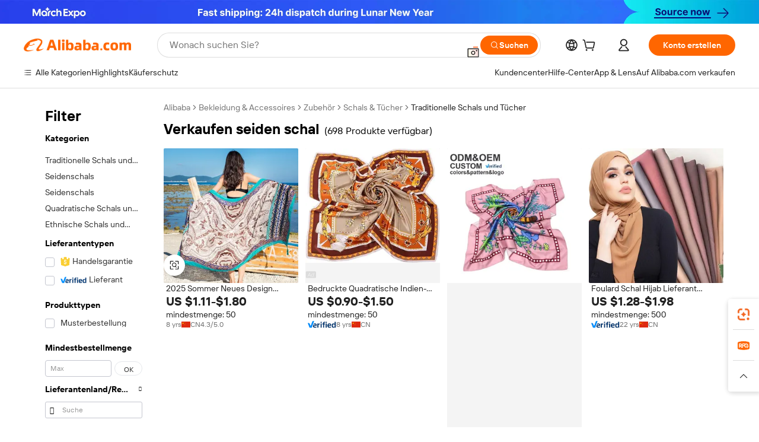

--- FILE ---
content_type: text/html;charset=UTF-8
request_url: https://german.alibaba.com/g/sell-silk-shawl.html
body_size: 207533
content:

<!-- screen_content -->

    <!-- tangram:5410 begin-->
    <!-- tangram:529998 begin-->
    
<!DOCTYPE html>
<html lang="de" dir="ltr">
  <head>
        <script>
      window.__BB = {
        scene: window.__bb_scene || 'traffic-free-goods'
      };
      window.__BB.BB_CWV_IGNORE = {
          lcp_element: ['#icbu-buyer-pc-top-banner'],
          lcp_url: ['https://img.alicdn.com/imgextra/i3/O1CN014NTKzW22X8flJKD8S_!!6000000007129-2-tps-526-1062.png'],
        };
      window._timing = {}
      window._timing.first_start = Date.now();
      window.needLoginInspiration = Boolean(false);
      // 变量用于标记页面首次可见时间
      let firstVisibleTime = null;
      if (typeof document.hidden !== 'undefined') {
        // 页面首次加载时直接统计
        if (!document.hidden) {
          firstVisibleTime = Date.now();
          window.__BB_timex = 1
        } else {
          // 页面不可见时监听 visibilitychange 事件
          document.addEventListener('visibilitychange', () => {
            if (!document.hidden) {
              firstVisibleTime = Date.now();
              window.__BB_timex = firstVisibleTime - window.performance.timing.navigationStart
              window.__BB.firstVisibleTime = window.__BB_timex
              console.log("Page became visible after "+ window.__BB_timex + " ms");
            }
          }, { once: true });  // 确保只触发一次
        }
      } else {
        console.warn('Page Visibility API is not supported in this browser.');
      }
    </script>
        <meta name="data-spm" content="a2700">
        <meta name="aplus-xplug" content="NONE">
        <meta name="aplus-icbu-disable-umid" content="1">
        <meta name="google-translate-customization" content="9de59014edaf3b99-22e1cf3b5ca21786-g00bb439a5e9e5f8f-f">
    <meta name="yandex-verification" content="25a76ba8e4443bb3" />
    <meta name="msvalidate.01" content="E3FBF0E89B724C30844BF17C59608E8F" />
    <meta name="viewport" content="width=device-width, initial-scale=1.0, maximum-scale=5.0, user-scalable=yes">
        <link rel="preconnect" href="https://s.alicdn.com/" crossorigin>
    <link rel="dns-prefetch" href="https://s.alicdn.com">
                        <link rel="preload" href="https://s.alicdn.com/@g/alilog/??aplus_plugin_icbufront/index.js,mlog/aplus_v2.js" as="script">
        <link rel="preload" href="https://s.alicdn.com/@img/imgextra/i2/O1CN0153JdbU26g4bILVOyC_!!6000000007690-2-tps-418-58.png" as="image">
        <script>
            window.__APLUS_ABRATE__ = {
        perf_group: 'base64cached',
        scene: "traffic-free-goods",
      };
    </script>
    <meta name="aplus-mmstat-timeout" content="15000">
        <meta content="text/html; charset=utf-8" http-equiv="Content-Type">
          <title>Stilvoll und komfortabel verkaufen seiden schal - Alibaba.com</title>
      <meta name="keywords" content="silk shawls,silk shawl jacquard,shawl satin silk women">
      <meta name="description" content="Alibaba.com bietet einzigartige, stilvolle und komfortable verkaufen seiden schal, um unwiderstehliche Mode zur Schau zu stellen. Diese verkaufen seiden schal sind ideal für alle Jahreszeiten.">
            <meta name="pagetiming-rate" content="9">
      <meta name="pagetiming-resource-rate" content="4">
                    <link rel="canonical" href="https://german.alibaba.com/g/sell-silk-shawl.html">
                              <link rel="alternate" hreflang="fr" href="https://french.alibaba.com/g/sell-silk-shawl.html">
                  <link rel="alternate" hreflang="de" href="https://german.alibaba.com/g/sell-silk-shawl.html">
                  <link rel="alternate" hreflang="pt" href="https://portuguese.alibaba.com/g/sell-silk-shawl.html">
                  <link rel="alternate" hreflang="it" href="https://italian.alibaba.com/g/sell-silk-shawl.html">
                  <link rel="alternate" hreflang="es" href="https://spanish.alibaba.com/g/sell-silk-shawl.html">
                  <link rel="alternate" hreflang="ru" href="https://russian.alibaba.com/g/sell-silk-shawl.html">
                  <link rel="alternate" hreflang="ko" href="https://korean.alibaba.com/g/sell-silk-shawl.html">
                  <link rel="alternate" hreflang="ar" href="https://arabic.alibaba.com/g/sell-silk-shawl.html">
                  <link rel="alternate" hreflang="ja" href="https://japanese.alibaba.com/g/sell-silk-shawl.html">
                  <link rel="alternate" hreflang="tr" href="https://turkish.alibaba.com/g/sell-silk-shawl.html">
                  <link rel="alternate" hreflang="th" href="https://thai.alibaba.com/g/sell-silk-shawl.html">
                  <link rel="alternate" hreflang="vi" href="https://vietnamese.alibaba.com/g/sell-silk-shawl.html">
                  <link rel="alternate" hreflang="nl" href="https://dutch.alibaba.com/g/sell-silk-shawl.html">
                  <link rel="alternate" hreflang="he" href="https://hebrew.alibaba.com/g/sell-silk-shawl.html">
                  <link rel="alternate" hreflang="id" href="https://indonesian.alibaba.com/g/sell-silk-shawl.html">
                  <link rel="alternate" hreflang="hi" href="https://hindi.alibaba.com/g/sell-silk-shawl.html">
                  <link rel="alternate" hreflang="en" href="https://www.alibaba.com/showroom/sell-silk-shawl.html">
                  <link rel="alternate" hreflang="zh" href="https://chinese.alibaba.com/g/sell-silk-shawl.html">
                  <link rel="alternate" hreflang="x-default" href="https://www.alibaba.com/showroom/sell-silk-shawl.html">
                                        <script>
      // Aplus 配置自动打点
      var queue = window.goldlog_queue || (window.goldlog_queue = []);
      var tags = ["button", "a", "div", "span", "i", "svg", "input", "li", "tr"];
      queue.push(
        {
          action: 'goldlog.appendMetaInfo',
          arguments: [
            'aplus-auto-exp',
            [
              {
                logkey: '/sc.ug_msite.new_product_exp',
                cssSelector: '[data-spm-exp]',
                props: ["data-spm-exp"],
              },
              {
                logkey: '/sc.ug_pc.seolist_product_exp',
                cssSelector: '.traffic-card-gallery',
                props: ["data-spm-exp"],
              }
            ]
          ]
        }
      )
      queue.push({
        action: 'goldlog.setMetaInfo',
        arguments: ['aplus-auto-clk', JSON.stringify(tags.map(tag =>({
          "logkey": "/sc.ug_msite.new_product_clk",
          tag,
          "filter": "data-spm-clk",
          "props": ["data-spm-clk"]
        })))],
      });
    </script>
  </head>
  <div id="icbu-header"><div id="the-new-header" data-version="4.4.0" data-tnh-auto-exp="tnh-expose" data-scenes="search-products" style="position: relative;background-color: #fff;border-bottom: 1px solid #ddd;box-sizing: border-box; font-family:Inter,SF Pro Text,Roboto,Helvetica Neue,Helvetica,Tahoma,Arial,PingFang SC,Microsoft YaHei;"><div style="display: flex;align-items:center;height: 72px;min-width: 1200px;max-width: 1580px;margin: 0 auto;padding: 0 40px;box-sizing: border-box;"><img style="height: 29px; width: 209px;" src="https://s.alicdn.com/@img/imgextra/i2/O1CN0153JdbU26g4bILVOyC_!!6000000007690-2-tps-418-58.png" alt="" /></div><div style="min-width: 1200px;max-width: 1580px;margin: 0 auto;overflow: hidden;font-size: 14px;display: flex;justify-content: space-between;padding: 0 40px;box-sizing: border-box;"><div style="display: flex; align-items: center; justify-content: space-between"><div style="position: relative; height: 36px; padding: 0 28px 0 20px">All categories</div><div style="position: relative; height: 36px; padding-right: 28px">Featured selections</div><div style="position: relative; height: 36px">Trade Assurance</div></div><div style="display: flex; align-items: center; justify-content: space-between"><div style="position: relative; height: 36px; padding-right: 28px">Buyer Central</div><div style="position: relative; height: 36px; padding-right: 28px">Help Center</div><div style="position: relative; height: 36px; padding-right: 28px">Get the app</div><div style="position: relative; height: 36px">Become a supplier</div></div></div></div></div></div>
  <body data-spm="7724857" style="min-height: calc(100vh + 1px)"><script 
id="beacon-aplus"   
src="//s.alicdn.com/@g/alilog/??aplus_plugin_icbufront/index.js,mlog/aplus_v2.js"
exparams="aplus=async&userid=&aplus&ali_beacon_id=&ali_apache_id=&ali_apache_track=&ali_apache_tracktmp=&eagleeye_traceid=2101c1a517701018032425192e0874&ip=13%2e58%2e117%2e151&dmtrack_c={ali%5fresin%5ftrace%3dse%5frst%3dnull%7csp%5fviewtype%3dY%7cset%3d3%7cser%3d1007%7cpageId%3dc53d25f823d44319881da5e816fa3dd4%7cm%5fpageid%3dnull%7cpvmi%3d114bf715cb15483390eb218c44c88db7%7csek%5fsepd%3dverkaufen%2bseiden%2bschal%7csek%3dsell%2bsilk%2bshawl%7cse%5fpn%3d1%7cp4pid%3d8d27ea08%2d184e%2d44e2%2d83d8%2d69375c62cfe1%7csclkid%3dnull%7cforecast%5fpost%5fcate%3dnull%7cseo%5fnew%5fuser%5fflag%3dfalse%7ccategoryId%3d32599%7cseo%5fsearch%5fmodel%5fupgrade%5fv2%3d2025070801%7cseo%5fmodule%5fcard%5f20240624%3d202406242%7clong%5ftext%5fgoogle%5ftranslate%5fv2%3d2407142%7cseo%5fcontent%5ftd%5fbottom%5ftext%5fupdate%5fkey%3d2025070801%7cseo%5fsearch%5fmodel%5fupgrade%5fv3%3d2025072201%7cseo%5fsearch%5fmodel%5fmulti%5fupgrade%5fv3%3d2025081101%7cdamo%5falt%5freplace%3dnull%7cwap%5fcross%3d2007659%7cwap%5fcs%5faction%3d2005494%7cAPP%5fVisitor%5fActive%3d26705%7cseo%5fshowroom%5fgoods%5fmix%3d2005244%7cpc%5fcard%5fchore%3d2026011502%7cseo%5fdefault%5fcached%5flong%5ftext%5ffrom%5fnew%5fkeyword%5fstep%3d2024122502%7cshowroom%5fgeneral%5ftemplate%3d2005292%7cwap%5fcs%5ftext%3dnull%7cstructured%5fdata%3d2025052702%7cseo%5fmulti%5fstyle%5ftext%5fupdate%3d2511182%7cpc%5fnew%5fheader%3dnull%7cseo%5fmeta%5fcate%5ftemplate%5fv1%3d2025042401%7cseo%5fmeta%5ftd%5fsearch%5fkeyword%5fstep%5fv1%3d2025040999%7cseo%5fshowroom%5fbiz%5fbabablog%3d1%7cshowroom%5fft%5flong%5ftext%5fbaks%3d80802%7cAPP%5fGrowing%5fBuyer%5fHigh%5fIntent%5fActive%3d25488%7cshowroom%5fpc%5fv2019%3d2104%7cAPP%5fProspecting%5fBuyer%3d26710%7ccache%5fcontrol%3dnull%7cAPP%5fChurned%5fCore%5fBuyer%3d25463%7cseo%5fdefault%5fcached%5flong%5ftext%5fstep%3d24110802%7camp%5flighthouse%5fscore%5fimage%3d19657%7cseo%5fft%5ftranslate%5fgemini%3d25012003%7cwap%5fnode%5fssr%3d2015725%7cdataphant%5fopen%3d27030%7clongtext%5fmulti%5fstyle%5fexpand%5frussian%3d2510141%7cseo%5flongtext%5fgoogle%5fdata%5fsection%3d25021702%7cindustry%5fpopular%5ffloor%3dnull%7cwap%5fad%5fgoods%5fproduct%5finterval%3dnull%7cseo%5fgoods%5fbootom%5fwholesale%5flink%3d2486162%7cseo%5fmiddle%5fwholesale%5flink%3d2486164%7cseo%5fkeyword%5faatest%3d8%7cft%5flong%5ftext%5fenpand%5fstep2%3d121602%7cseo%5fft%5flongtext%5fexpand%5fstep3%3d25012102%7cseo%5fwap%5fheadercard%3d2006288%7cAPP%5fChurned%5fInactive%5fVisitor%3d25497%7cAPP%5fGrowing%5fBuyer%5fHigh%5fIntent%5fInactive%3d25484%7cseo%5fmeta%5ftd%5fmulti%5fkey%3d2025061801%7ctop%5frecommend%5f20250120%3d202501201%7clongtext%5fmulti%5fstyle%5fexpand%5ffrench%5fcopy%3d25091802%7clongtext%5fmulti%5fstyle%5fexpand%5ffrench%5fcopy%5fcopy%3d25092502%7clong%5ftext%5fpaa%3d220831%7cseo%5ffloor%5fexp%3dnull%7cseo%5fshowroom%5falgo%5flink%3d17764%7cseo%5fmeta%5ftd%5faib%5fgeneral%5fkey%3d2025091900%7ccountry%5findustry%3d202311033%7cpc%5ffree%5fswitchtosearch%3d2020529%7cshowroom%5fft%5flong%5ftext%5fenpand%5fstep1%3d101102%7cseo%5fshowroom%5fnorel%3dnull%7cplp%5fstyle%5f25%5fpc%3d202505222%7cseo%5fggs%5flayer%3d10010%7cquery%5fmutil%5flang%5ftranslate%3d2025060300%7cseo%5fsearch%5fmulti%5fsearch%5ftype%5fv2%3d2026012201%7cAPP%5fChurned%5fBuyer%3d25467%7cstream%5frender%5fperf%5fopt%3d2309181%7cwap%5fgoods%3d2007383%7cseo%5fshowroom%5fsimilar%5f20240614%3d202406142%7cchinese%5fopen%3d6307%7cquery%5fgpt%5ftranslate%3d20240820%7cad%5fproduct%5finterval%3dnull%7camp%5fto%5fpwa%3d2007359%7cplp%5faib%5fmulti%5fai%5fmeta%3d20250401%7cwap%5fsupplier%5fcontent%3dnull%7cpc%5ffree%5frefactoring%3d20220315%7csso%5foem%5ffloor%3d30031%7cAPP%5fGrowing%5fBuyer%5fInactive%3d25476%7cseo%5fpc%5fnew%5fview%5f20240807%3d202408072%7cseo%5fbottom%5ftext%5fentity%5fkey%5fcopy%3d2025062400%7cstream%5frender%3d433763%7cseo%5fmodule%5fcard%5f20240424%3d202404241%7cseo%5ftitle%5freplace%5f20191226%3d5841%7clongtext%5fmulti%5fstyle%5fexpand%3d25090802%7cgoogleweblight%3d6516%7clighthouse%5fbase64%3d2005760%7cAPP%5fProspecting%5fBuyer%5fActive%3d26719%7cad%5fgoods%5fproduct%5finterval%3dnull%7cseo%5fbottom%5fdeep%5fextend%5fkw%5fkey%3d2025071101%7clongtext%5fmulti%5fstyle%5fexpand%5fturkish%3d25102801%7cilink%5fuv%3d20240911%7cwap%5flist%5fwakeup%3d2005832%7ctpp%5fcrosslink%5fpc%3d20205311%7cseo%5ftop%5fbooth%3d18501%7cAPP%5fGrowing%5fBuyer%5fLess%5fActive%3d25472%7cseo%5fsearch%5fmodel%5fupgrade%5frank%3d2025092401%7cgoodslayer%3d7977%7cft%5flong%5ftext%5ftranslate%5fexpand%5fstep1%3d24110802%7cseo%5fheaderstyle%5ftraffic%5fkey%5fv1%3d2025072100%7ccrosslink%5fswitch%3d2008141%7cp4p%5foutline%3d20240328%7cseo%5fmeta%5ftd%5faib%5fv2%5fkey%3d2025091800%7crts%5fmulti%3d2008404%7cseo%5fad%5foptimization%5fkey%5fv2%3d2025072300%7cAPP%5fVisitor%5fLess%5fActive%3d26693%7cseo%5fsearch%5franker%5fid%3d2025112401%7cplp%5fstyle%5f25%3d202505192%7ccdn%5fvm%3d2007368%7cwap%5fad%5fproduct%5finterval%3dnull%7cseo%5fsearch%5fmodel%5fmulti%5fupgrade%5frank%3d2025092401%7cpc%5fcard%5fshare%3d2025081201%7cAPP%5fGrowing%5fBuyer%5fHigh%5fIntent%5fLess%5fActive%3d25477%7cgoods%5ftitle%5fsubstitute%3d9619%7cwap%5fscreen%5fexp%3d2025081400%7creact%5fheader%5ftest%3d202502182%7cpc%5fcs%5fcolor%3dnull%7cshowroom%5fft%5flong%5ftext%5ftest%3d72502%7cone%5ftap%5flogin%5fABTest%3d202308153%7cseo%5fhyh%5fshow%5ftags%3dnull%7cplp%5fstructured%5fdata%3d2508182%7cguide%5fdelete%3d2008526%7cseo%5findustry%5ftemplate%3dnull%7cseo%5fmeta%5ftd%5fmulti%5fes%5fkey%3d2025073101%7cseo%5fshowroom%5fdata%5fmix%3d19888%7csso%5ftop%5franking%5ffloor%3d20031%7cseo%5ftd%5fdeep%5fupgrade%5fkey%5fv3%3d2025081101%7cwap%5fue%5fone%3d2025111401%7cshowroom%5fto%5frts%5flink%3d2008480%7ccountrysearch%5ftest%3dnull%7cshowroom%5flist%5fnew%5farrival%3d2811002%7cchannel%5famp%5fto%5fpwa%3d2008435%7cseo%5fmulti%5fstyles%5flong%5ftext%3d2503172%7cseo%5fmeta%5ftext%5fmutli%5fcate%5ftemplate%5fv1%3d2025080800%7cseo%5fdefault%5fcached%5fmutil%5flong%5ftext%5fstep%3d24110436%7cseo%5faction%5fpoint%5ftype%3d22823%7cseo%5faib%5ftd%5flaunch%5f20240828%5fcopy%3d202408282%7cseo%5fshowroom%5fwholesale%5flink%3d2486142%7cseo%5fperf%5fimprove%3d2023999%7cseo%5fwap%5flist%5fbounce%5f01%3d2063%7cseo%5fwap%5flist%5fbounce%5f02%3d2128%7cAPP%5fGrowing%5fBuyer%5fActive%3d25492%7cvideolayer%3dnull%7cvideo%5fplay%3dnull%7cwap%5fcard%5fchore%3d2026011601%7cAPP%5fChurned%5fMember%5fInactive%3d25501%7cseo%5fgoogle%5fnew%5fstruct%3d438326%7cicbu%5falgo%5fp4p%5fseo%5fad%3d2025072300%7ctpp%5ftrace%3dseoKeyword%2dseoKeyword%5fv3%2dproduct%2dPRODUCT%5fFAIL}&pageid=0d3a75972101e71d1770101803&hn=ensearchweb033001231029%2erg%2dus%2deast%2eus44&asid=AQAAAAArnIFpdjo2OQAAAABL6dtciz8VYg==&treq=&tres=" async>
</script>
            <style>body{background-color:white;}.no-scrollbar.il-sticky.il-top-0.il-max-h-\[100vh\].il-w-\[200px\].il-flex-shrink-0.il-flex-grow-0.il-overflow-y-scroll{background-color:#FFF;padding-left:12px}</style>
                    <!-- tangram:530006 begin-->
<!--  -->
 <style>
   @keyframes il-spin {
     to {
       transform: rotate(360deg);
     }
   }
   @keyframes il-pulse {
     50% {
       opacity: 0.5;
     }
   }
   .traffic-card-gallery {display: flex;position: relative;flex-direction: column;justify-content: flex-start;border-radius: 0.5rem;background-color: #fff;padding: 0.5rem 0.5rem 1rem;overflow: hidden;font-size: 0.75rem;line-height: 1rem;}
   .traffic-card-list {display: flex;position: relative;flex-direction: row;justify-content: flex-start;border-bottom-width: 1px;background-color: #fff;padding: 1rem;height: 292px;overflow: hidden;font-size: 0.75rem;line-height: 1rem;}
   .product-price {
     b {
       font-size: 22px;
     }
   }
   .skel-loading {
       animation: il-pulse 2s cubic-bezier(0.4, 0, 0.6, 1) infinite;background-color: hsl(60, 4.8%, 95.9%);
   }
 </style>
<div id="first-cached-card">
  <div style="box-sizing:border-box;display: flex;position: absolute;left: 0;right: 0;margin: 0 auto;z-index: 1;min-width: 1200px;max-width: 1580px;padding: 0.75rem 3.25rem 0;pointer-events: none;">
    <!--页面左侧区域-->
    <div style="width: 200px;padding-top: 1rem;padding-left:12px; background-color: #fff;border-radius: 0.25rem">
      <div class="skel-loading" style="height: 1.5rem;width: 50%;border-radius: 0.25rem;"></div>
      <div style="margin-top: 1rem;margin-bottom: 1rem;">
        <div class="skel-loading" style="height: 1rem;width: calc(100% * 5 / 6);"></div>
        <div
          class="skel-loading"
          style="margin-top: 1rem;height: 1rem;width: calc(100% * 8 / 12);"
        ></div>
        <div class="skel-loading" style="margin-top: 1rem;height: 1rem;width: 75%;"></div>
        <div
          class="skel-loading"
          style="margin-top: 1rem;height: 1rem;width: calc(100% * 7 / 12);"
        ></div>
      </div>
      <div class="skel-loading" style="height: 1.5rem;width: 50%;border-radius: 0.25rem;"></div>
      <div style="margin-top: 1rem;margin-bottom: 1rem;">
        <div class="skel-loading" style="height: 1rem;width: calc(100% * 5 / 6);"></div>
        <div
          class="skel-loading"
          style="margin-top: 1rem;height: 1rem;width: calc(100% * 8 / 12);"
        ></div>
        <div class="skel-loading" style="margin-top: 1rem;height: 1rem;width: 75%;"></div>
        <div
          class="skel-loading"
          style="margin-top: 1rem;height: 1rem;width: calc(100% * 7 / 12);"
        ></div>
      </div>
      <div class="skel-loading" style="height: 1.5rem;width: 50%;border-radius: 0.25rem;"></div>
      <div style="margin-top: 1rem;margin-bottom: 1rem;">
        <div class="skel-loading" style="height: 1rem;width: calc(100% * 5 / 6);"></div>
        <div
          class="skel-loading"
          style="margin-top: 1rem;height: 1rem;width: calc(100% * 8 / 12);"
        ></div>
        <div class="skel-loading" style="margin-top: 1rem;height: 1rem;width: 75%;"></div>
        <div
          class="skel-loading"
          style="margin-top: 1rem;height: 1rem;width: calc(100% * 7 / 12);"
        ></div>
      </div>
      <div class="skel-loading" style="height: 1.5rem;width: 50%;border-radius: 0.25rem;"></div>
      <div style="margin-top: 1rem;margin-bottom: 1rem;">
        <div class="skel-loading" style="height: 1rem;width: calc(100% * 5 / 6);"></div>
        <div
          class="skel-loading"
          style="margin-top: 1rem;height: 1rem;width: calc(100% * 8 / 12);"
        ></div>
        <div class="skel-loading" style="margin-top: 1rem;height: 1rem;width: 75%;"></div>
        <div
          class="skel-loading"
          style="margin-top: 1rem;height: 1rem;width: calc(100% * 7 / 12);"
        ></div>
      </div>
      <div class="skel-loading" style="height: 1.5rem;width: 50%;border-radius: 0.25rem;"></div>
      <div style="margin-top: 1rem;margin-bottom: 1rem;">
        <div class="skel-loading" style="height: 1rem;width: calc(100% * 5 / 6);"></div>
        <div
          class="skel-loading"
          style="margin-top: 1rem;height: 1rem;width: calc(100% * 8 / 12);"
        ></div>
        <div class="skel-loading" style="margin-top: 1rem;height: 1rem;width: 75%;"></div>
        <div
          class="skel-loading"
          style="margin-top: 1rem;height: 1rem;width: calc(100% * 7 / 12);"
        ></div>
      </div>
      <div class="skel-loading" style="height: 1.5rem;width: 50%;border-radius: 0.25rem;"></div>
      <div style="margin-top: 1rem;margin-bottom: 1rem;">
        <div class="skel-loading" style="height: 1rem;width: calc(100% * 5 / 6);"></div>
        <div
          class="skel-loading"
          style="margin-top: 1rem;height: 1rem;width: calc(100% * 8 / 12);"
        ></div>
        <div class="skel-loading" style="margin-top: 1rem;height: 1rem;width: 75%;"></div>
        <div
          class="skel-loading"
          style="margin-top: 1rem;height: 1rem;width: calc(100% * 7 / 12);"
        ></div>
      </div>
    </div>
    <!--页面主体区域-->
    <div style="flex: 1 1 0%; overflow: hidden;padding: 0.5rem 0.5rem 0.5rem 1.5rem">
      <div style="height: 1.25rem;margin-bottom: 1rem;"></div>
      <!-- keywords -->
      <div style="margin-bottom: 1rem;height: 1.75rem;font-weight: 700;font-size: 1.25rem;line-height: 1.75rem;"></div>
      <!-- longtext -->
            <div style="width: 26%;pointer-events: auto">
        <div class="traffic-card-gallery">
          <!-- ProductImage -->
          <a href="//www.alibaba.com/product-detail/2025-Summer-New-Design-Printed-Style_62015388001.html?from=SEO" target="_blank" style="position: relative;margin-bottom: 0.5rem;aspect-ratio: 1;overflow: hidden;">
            <div style="display: flex; overflow: hidden">
              <div style="position: relative;margin: 0;width: 100%;min-width: 0;flex-shrink: 0;flex-grow: 0;flex-basis: 100%;padding: 0;">
                <img style="position: relative; aspect-ratio: 1; width: 100%" src="[data-uri]" loading="eager" />
                <div style="position: absolute;left: 0;bottom: 0;right: 0;top: 0;background-color: #000;opacity: 0.05;"></div>
              </div>
            </div>
          </a>
          <div style="display: flex;flex: 1 1 0%;flex-direction: column;justify-content: space-between;">
            <div>
              <a class="skel-loading" style="margin-top: 0.5rem;display:inline-block;width:100%;height:1rem;" href="//www.alibaba.com/product-detail/2025-Summer-New-Design-Printed-Style_62015388001.html" target="_blank"></a>
              <a class="skel-loading" style="margin-top: 0.125rem;display:inline-block;width:100%;height:1rem;" href="//www.alibaba.com/product-detail/2025-Summer-New-Design-Printed-Style_62015388001.html" target="_blank"></a>
              <div class="skel-loading" style="margin-top: 0.25rem;height:1.625rem;width:75%"></div>
              <div class="skel-loading" style="margin-top: 0.5rem;height: 1rem;width:50%"></div>
              <div class="skel-loading" style="margin-top:0.25rem;height:1rem;width:25%"></div>
            </div>
          </div>

        </div>
      </div>

    </div>
  </div>
</div>
<!-- tangram:530006 end-->
            <style>.component-left-filter-callback{display:flex;position:relative;margin-top:10px;height:1200px}.component-left-filter-callback img{width:200px}.component-left-filter-callback i{position:absolute;top:5%;inset-inline-start:50%}.related-search-wrapper{padding:var(--spacing-pc-s);--tw-bg-opacity: 1;background-color:rgba(255,255,255,var(--tw-bg-opacity, 1))}.related-search-wrapper .related-search-box{margin:12px 16px}.related-search-wrapper .related-search-box .related-search-title{display:inline;float:start;color:#666;word-wrap:break-word;margin-inline-end:12px;width:13%}.related-search-wrapper .related-search-box .related-search-content{display:flex;flex-wrap:wrap}.related-search-wrapper .related-search-box .related-search-content .related-search-link{margin-inline-end:12px;width:23%;overflow:hidden;color:#666;text-overflow:ellipsis;white-space:nowrap}.product-title img{margin-inline-end:var(--spacing-pc-s);display:inline-block;height:var(--spacing-pc-l);vertical-align:sub}.product-price b{font-size:22px}.similar-icon{position:absolute;bottom:12px;z-index:2;inset-inline-end:12px}.rfq-card{display:inline-block;position:relative;box-sizing:border-box;margin-bottom:36px}.rfq-card .rfq-card-content{display:flex;position:relative;flex-direction:column;align-items:flex-start;background-size:cover;background-color:#fff;padding:12px;width:100%;height:100%}.rfq-card .rfq-card-content .rfq-card-icon{margin-top:50px}.rfq-card .rfq-card-content .rfq-card-icon img{width:45px}.rfq-card .rfq-card-content .rfq-card-top-title{margin-top:14px;color:#222;font-weight:400;font-size:16px}.rfq-card .rfq-card-content .rfq-card-title{margin-top:24px;color:#333;font-weight:800;font-size:20px}.rfq-card .rfq-card-content .rfq-card-input-box{margin-top:24px;width:100%}.rfq-card .rfq-card-content .rfq-card-input-box textarea{box-sizing:border-box;border:1px solid #ddd;border-radius:4px;background-color:#fff;padding:9px 12px;width:100%;height:88px;resize:none;color:#666;font-weight:400;font-size:13px;font-family:inherit}.rfq-card .rfq-card-content .rfq-card-button{margin-top:24px;border:1px solid #666;border-radius:16px;background-color:#fff;width:67%;color:#000;font-weight:700;font-size:14px;line-height:30px;text-align:center}[data-modulename^=ProductList-] div{contain-intrinsic-size:auto 500px}.traffic-card-gallery:hover{z-index:10}.traffic-card-gallery{position:relative;display:flex;flex-direction:column;justify-content:flex-start;overflow:hidden;border-radius:var(--radius-pc-m);--tw-bg-opacity: 1;background-color:rgba(255,255,255,var(--tw-bg-opacity, 1));padding:var(--spacing-pc-s);font-size:var(--text-pc-caption-size);line-height:var(--text-pc-caption-line-height);transition-property:box-shadow;transition-timing-function:cubic-bezier(.4,0,.2,1);transition-duration:.15s;transition-duration:var(--duration-short4);animation-duration:var(--duration-short4)}.traffic-card-list{position:relative;display:flex;height:292px;flex-direction:row;justify-content:flex-start;overflow:hidden;border-bottom-width:1px;--tw-bg-opacity: 1;background-color:rgba(255,255,255,var(--tw-bg-opacity, 1));padding:var(--spacing-pc-l);font-size:var(--text-pc-caption-size);line-height:var(--text-pc-caption-line-height)}.traffic-card-g-industry{position:relative;border-radius:var(--radius-pc-s);--tw-bg-opacity: 1;background-color:rgba(255,255,255,var(--tw-bg-opacity, 1));padding-bottom:var(--spacing-pc-m);padding-inline-end:var(--spacing-pc-m);padding-inline-start:var(--spacing-pc-m);padding-top:var(--spacing-pc-xl);font-size:var(--text-pc-body-size);line-height:var(--text-pc-body-line-height)}.module-filter-section-wrapper{max-height:none!important;overflow-x:hidden}:root{--color-brand-secondary: #FA6400;--color-semantic-promotion: #DE0505;--color-neutral-text: #222;--color-neutral-placeholder: #767676;--color-neutral-border: #DDD;--color-neutral-background: #F4F4F4;--color-neutral-container: #F8F8F8;--color-neutral-white: #FFF;--font-weight-regular: 400;--font-weight-semibold: 600;--font-weight-bold: 700;--duration-short4: .2s;--duration-medium2: .3s;--easing-in-out: cubic-bezier(.2, 0, .38, 1);--text-pc-display-s-size: 28px;--text-pc-display-s-line-height: 38px;--text-pc-heading-l-size: 24px;--text-pc-heading-l-line-height: 32px;--text-pc-heading-m-size: 20px;--text-pc-heading-m-line-height: 26px;--text-pc-heading-s-size: 16px;--text-pc-heading-s-line-height: 22px;--text-pc-body-size: 14px;--text-pc-body-line-height: 18px;--text-pc-caption-size: 12px;--text-pc-caption-line-height: 16px;--spacing-pc-none: 0px;--spacing-pc-xxs: 2px;--spacing-pc-xs: 4px;--spacing-pc-s: 8px;--spacing-pc-m: 12px;--spacing-pc-l: 16px;--spacing-pc-xl: 20px;--spacing-pc-xxl: 24px;--spacing-pc-3xl: 28px;--spacing-pc-4xl: 32px;--spacing-pc-5xl: 36px;--spacing-pc-6xl: 40px;--spacing-pc-7xl: 48px;--radius-pc-none: 0px;--radius-pc-xxs: 2px;--radius-pc-xs: 4px;--radius-pc-s: 8px;--radius-pc-m: 12px;--radius-pc-l: 16px;--radius-pc-full: 9999px;--shadow-pc-s: 0px 0px 4px 0px rgba(0, 0, 0, .05), 0px 1px 10px 0px rgba(0, 0, 0, .07)}*,:before,:after{--tw-translate-x: 0;--tw-translate-y: 0;--tw-rotate: 0;--tw-skew-x: 0;--tw-skew-y: 0;--tw-scale-x: 1;--tw-scale-y: 1;--tw-ring-inset: ;--tw-ring-offset-width: 0px;--tw-ring-offset-color: #fff;--tw-ring-color: rgba(59, 130, 246, .5);--tw-ring-offset-shadow: 0 0 rgba(0,0,0,0);--tw-ring-shadow: 0 0 rgba(0,0,0,0);--tw-shadow: 0 0 rgba(0,0,0,0)}::backdrop{--tw-translate-x: 0;--tw-translate-y: 0;--tw-rotate: 0;--tw-skew-x: 0;--tw-skew-y: 0;--tw-scale-x: 1;--tw-scale-y: 1;--tw-ring-inset: ;--tw-ring-offset-width: 0px;--tw-ring-offset-color: #fff;--tw-ring-color: rgba(59, 130, 246, .5);--tw-ring-offset-shadow: 0 0 rgba(0,0,0,0);--tw-ring-shadow: 0 0 rgba(0,0,0,0);--tw-shadow: 0 0 rgba(0,0,0,0)}/*! tailwindcss v3.4.17 | MIT License | https://tailwindcss.com
 */*,:before,:after{box-sizing:border-box;border-width:0;border-style:solid;border-color:#e5e7eb}html,:host{line-height:1.5;-webkit-text-size-adjust:100%;-moz-tab-size:4;-o-tab-size:4;tab-size:4;font-family:Alibaba B2B Sans,-apple-system,BlinkMacSystemFont,Segoe UI,Roboto,Helvetica Neue,Arial,sans-serif;font-feature-settings:normal;font-variation-settings:normal;-webkit-tap-highlight-color:transparent}body{margin:0;line-height:inherit}hr{height:0;color:inherit;border-top-width:1px}abbr:where([title]){text-decoration:underline;-webkit-text-decoration:underline dotted;text-decoration:underline dotted}h1,h2,h3,h4,h5,h6{font-size:inherit;font-weight:inherit}a{color:inherit;text-decoration:inherit}b,strong{font-weight:bolder}code,kbd,samp,pre{font-family:ui-monospace,SFMono-Regular,Menlo,Monaco,Consolas,Liberation Mono,Courier New,monospace;font-feature-settings:normal;font-variation-settings:normal;font-size:1em}small{font-size:80%}sub,sup{font-size:75%;line-height:0;position:relative;vertical-align:baseline}sub{bottom:-.25em}sup{top:-.5em}table{text-indent:0;border-color:inherit;border-collapse:collapse}button,input,optgroup,select,textarea{font-family:inherit;font-feature-settings:inherit;font-variation-settings:inherit;font-size:100%;font-weight:inherit;line-height:inherit;letter-spacing:inherit;color:inherit;margin:0;padding:0}button,select{text-transform:none}button,input:where([type=button]),input:where([type=reset]),input:where([type=submit]){-webkit-appearance:button;background-color:transparent;background-image:none}:-moz-focusring{outline:auto}:-moz-ui-invalid{box-shadow:none}progress{vertical-align:baseline}::-webkit-inner-spin-button,::-webkit-outer-spin-button{height:auto}[type=search]{-webkit-appearance:textfield;outline-offset:-2px}::-webkit-search-decoration{-webkit-appearance:none}::-webkit-file-upload-button{-webkit-appearance:button;font:inherit}summary{display:list-item}blockquote,dl,dd,h1,h2,h3,h4,h5,h6,hr,figure,p,pre{margin:0}fieldset{margin:0;padding:0}legend{padding:0}ol,ul,menu{list-style:none;margin:0;padding:0}dialog{padding:0}textarea{resize:vertical}input::-moz-placeholder,textarea::-moz-placeholder{opacity:1;color:#9ca3af}input::placeholder,textarea::placeholder{opacity:1;color:#9ca3af}button,[role=button]{cursor:pointer}:disabled{cursor:default}img,svg,video,canvas,audio,iframe,embed,object{display:block;vertical-align:middle}img,video{max-width:100%;height:auto}[hidden]:where(:not([hidden=until-found])){display:none}.il-sr-only{position:absolute;width:1px;height:1px;padding:0;margin:-1px;overflow:hidden;clip:rect(0,0,0,0);white-space:nowrap;border-width:0}.il-pointer-events-none{pointer-events:none}.il-invisible{visibility:hidden}.il-fixed{position:fixed}.il-absolute{position:absolute}.il-relative{position:relative}.il-sticky{position:sticky}.il-inset-0{inset:var(--spacing-pc-none)}.il--bottom-12{bottom:calc(var(--spacing-pc-7xl) * -1)}.il--top-12{top:calc(var(--spacing-pc-7xl) * -1)}.il-bottom-0{bottom:var(--spacing-pc-none)}.il-bottom-10{bottom:var(--spacing-pc-6xl)}.il-bottom-2{bottom:var(--spacing-pc-s)}.il-bottom-3{bottom:var(--spacing-pc-m)}.il-bottom-4{bottom:var(--spacing-pc-l)}.il-end-0{inset-inline-end:var(--spacing-pc-none)}.il-end-2{inset-inline-end:var(--spacing-pc-s)}.il-end-3{inset-inline-end:var(--spacing-pc-m)}.il-end-4{inset-inline-end:var(--spacing-pc-l)}.il-left-0{left:var(--spacing-pc-none)}.il-left-3{left:var(--spacing-pc-m)}.il-right-0{right:var(--spacing-pc-none)}.il-right-2{right:var(--spacing-pc-s)}.il-right-3{right:var(--spacing-pc-m)}.il-start-0{inset-inline-start:var(--spacing-pc-none)}.il-start-1\/2{inset-inline-start:50%}.il-start-2{inset-inline-start:var(--spacing-pc-s)}.il-start-3{inset-inline-start:var(--spacing-pc-m)}.il-start-\[50\%\]{inset-inline-start:50%}.il-top-0{top:var(--spacing-pc-none)}.il-top-1\/2{top:50%}.il-top-16{top:64px}.il-top-4{top:var(--spacing-pc-l)}.il-top-\[50\%\]{top:50%}.il-top-full{top:100%}.il-z-0{z-index:0}.il-z-10{z-index:10}.il-z-50{z-index:50}.il-z-\[1\]{z-index:1}.il-z-\[9999\]{z-index:9999}.il-col-span-4{grid-column:span 4 / span 4}.il-m-0{margin:var(--spacing-pc-none)}.il-m-3{margin:var(--spacing-pc-m)}.il-m-auto{margin:auto}.il-mx-auto{margin-left:auto;margin-right:auto}.il-my-3{margin-top:var(--spacing-pc-m);margin-bottom:var(--spacing-pc-m)}.il-my-5{margin-top:var(--spacing-pc-xl);margin-bottom:var(--spacing-pc-xl)}.il-my-auto{margin-top:auto;margin-bottom:auto}.\!il-mb-4{margin-bottom:var(--spacing-pc-l)!important}.il--mt-4{margin-top:calc(var(--spacing-pc-l) * -1)}.il-mb-0{margin-bottom:var(--spacing-pc-none)}.il-mb-1{margin-bottom:var(--spacing-pc-xs)}.il-mb-2{margin-bottom:var(--spacing-pc-s)}.il-mb-3{margin-bottom:var(--spacing-pc-m)}.il-mb-4{margin-bottom:var(--spacing-pc-l)}.il-mb-5{margin-bottom:var(--spacing-pc-xl)}.il-mb-6{margin-bottom:var(--spacing-pc-xxl)}.il-mb-8{margin-bottom:var(--spacing-pc-4xl)}.il-mb-\[-0\.75rem\]{margin-bottom:-.75rem}.il-mb-\[0\.125rem\]{margin-bottom:.125rem}.il-me-1{margin-inline-end:var(--spacing-pc-xs)}.il-me-2{margin-inline-end:var(--spacing-pc-s)}.il-me-3{margin-inline-end:var(--spacing-pc-m)}.il-me-\[2px\]{margin-inline-end:2px}.il-me-auto{margin-inline-end:auto}.il-mr-0\.5{margin-right:var(--spacing-pc-xxs)}.il-mr-1{margin-right:var(--spacing-pc-xs)}.il-mr-2{margin-right:var(--spacing-pc-s)}.il-ms-1{margin-inline-start:var(--spacing-pc-xs)}.il-ms-4{margin-inline-start:var(--spacing-pc-l)}.il-ms-5{margin-inline-start:var(--spacing-pc-xl)}.il-ms-8{margin-inline-start:var(--spacing-pc-4xl)}.il-ms-\[\.375rem\]{margin-inline-start:.375rem}.il-ms-auto{margin-inline-start:auto}.il-mt-0{margin-top:var(--spacing-pc-none)}.il-mt-0\.5{margin-top:var(--spacing-pc-xxs)}.il-mt-1{margin-top:var(--spacing-pc-xs)}.il-mt-2{margin-top:var(--spacing-pc-s)}.il-mt-3{margin-top:var(--spacing-pc-m)}.il-mt-4{margin-top:var(--spacing-pc-l)}.il-mt-6{margin-top:var(--spacing-pc-xxl)}.il-line-clamp-1{overflow:hidden;display:-webkit-box;-webkit-box-orient:vertical;-webkit-line-clamp:1}.il-line-clamp-2{overflow:hidden;display:-webkit-box;-webkit-box-orient:vertical;-webkit-line-clamp:2}.il-line-clamp-6{overflow:hidden;display:-webkit-box;-webkit-box-orient:vertical;-webkit-line-clamp:6}.il-inline-block{display:inline-block}.il-inline{display:inline}.il-flex{display:flex}.il-inline-flex{display:inline-flex}.il-grid{display:grid}.il-aspect-square{aspect-ratio:1 / 1}.il-size-5{width:var(--spacing-pc-xl);height:var(--spacing-pc-xl)}.il-h-1{height:var(--spacing-pc-xs)}.il-h-10{height:var(--spacing-pc-6xl)}.il-h-11{height:44px}.il-h-20{height:80px}.il-h-24{height:96px}.il-h-3{height:var(--spacing-pc-m)}.il-h-3\.5{height:14px}.il-h-4{height:var(--spacing-pc-l)}.il-h-40{height:160px}.il-h-6{height:var(--spacing-pc-xxl)}.il-h-8{height:var(--spacing-pc-4xl)}.il-h-9{height:var(--spacing-pc-5xl)}.il-h-\[10px\]{height:10px}.il-h-\[150px\]{height:150px}.il-h-\[152px\]{height:152px}.il-h-\[18\.25rem\]{height:18.25rem}.il-h-\[292px\]{height:292px}.il-h-\[600px\]{height:600px}.il-h-auto{height:auto}.il-h-fit{height:-moz-fit-content;height:fit-content}.il-h-full{height:100%}.il-h-screen{height:100vh}.il-max-h-\[100vh\]{max-height:100vh}.il-w-1\/2{width:50%}.il-w-10{width:var(--spacing-pc-6xl)}.il-w-10\/12{width:83.333333%}.il-w-24{width:96px}.il-w-4{width:var(--spacing-pc-l)}.il-w-6{width:var(--spacing-pc-xxl)}.il-w-64{width:256px}.il-w-7\/12{width:58.333333%}.il-w-72{width:288px}.il-w-8{width:var(--spacing-pc-4xl)}.il-w-8\/12{width:66.666667%}.il-w-9{width:var(--spacing-pc-5xl)}.il-w-9\/12{width:75%}.il-w-\[15px\]{width:15px}.il-w-\[200px\]{width:200px}.il-w-\[84px\]{width:84px}.il-w-auto{width:auto}.il-w-fit{width:-moz-fit-content;width:fit-content}.il-w-full{width:100%}.il-w-screen{width:100vw}.il-min-w-0{min-width:var(--spacing-pc-none)}.il-min-w-3{min-width:var(--spacing-pc-m)}.il-min-w-\[1200px\]{min-width:1200px}.il-max-w-\[1000px\]{max-width:1000px}.il-max-w-\[1580px\]{max-width:1580px}.il-max-w-full{max-width:100%}.il-max-w-lg{max-width:32rem}.il-flex-1{flex:1 1 0%}.il-flex-shrink-0,.il-shrink-0{flex-shrink:0}.il-flex-grow-0,.il-grow-0{flex-grow:0}.il-basis-24{flex-basis:96px}.il-basis-full{flex-basis:100%}.il-origin-\[--radix-tooltip-content-transform-origin\]{transform-origin:var(--radix-tooltip-content-transform-origin)}.il-origin-center{transform-origin:center}.il--translate-x-1\/2{--tw-translate-x: -50%;transform:translate(var(--tw-translate-x),var(--tw-translate-y)) rotate(var(--tw-rotate)) skew(var(--tw-skew-x)) skewY(var(--tw-skew-y)) scaleX(var(--tw-scale-x)) scaleY(var(--tw-scale-y))}.il--translate-y-1\/2{--tw-translate-y: -50%;transform:translate(var(--tw-translate-x),var(--tw-translate-y)) rotate(var(--tw-rotate)) skew(var(--tw-skew-x)) skewY(var(--tw-skew-y)) scaleX(var(--tw-scale-x)) scaleY(var(--tw-scale-y))}.il-translate-x-\[-50\%\]{--tw-translate-x: -50%;transform:translate(var(--tw-translate-x),var(--tw-translate-y)) rotate(var(--tw-rotate)) skew(var(--tw-skew-x)) skewY(var(--tw-skew-y)) scaleX(var(--tw-scale-x)) scaleY(var(--tw-scale-y))}.il-translate-y-\[-50\%\]{--tw-translate-y: -50%;transform:translate(var(--tw-translate-x),var(--tw-translate-y)) rotate(var(--tw-rotate)) skew(var(--tw-skew-x)) skewY(var(--tw-skew-y)) scaleX(var(--tw-scale-x)) scaleY(var(--tw-scale-y))}.il-rotate-90{--tw-rotate: 90deg;transform:translate(var(--tw-translate-x),var(--tw-translate-y)) rotate(var(--tw-rotate)) skew(var(--tw-skew-x)) skewY(var(--tw-skew-y)) scaleX(var(--tw-scale-x)) scaleY(var(--tw-scale-y))}@keyframes il-pulse{50%{opacity:.5}}.il-animate-pulse{animation:il-pulse 2s cubic-bezier(.4,0,.6,1) infinite}@keyframes il-spin{to{transform:rotate(360deg)}}.il-animate-spin{animation:il-spin 1s linear infinite}.il-cursor-pointer{cursor:pointer}.il-list-disc{list-style-type:disc}.il-grid-cols-2{grid-template-columns:repeat(2,minmax(0,1fr))}.il-grid-cols-4{grid-template-columns:repeat(4,minmax(0,1fr))}.il-flex-row{flex-direction:row}.il-flex-col{flex-direction:column}.il-flex-col-reverse{flex-direction:column-reverse}.il-flex-wrap{flex-wrap:wrap}.il-flex-nowrap{flex-wrap:nowrap}.il-items-start{align-items:flex-start}.il-items-center{align-items:center}.il-items-baseline{align-items:baseline}.il-justify-start{justify-content:flex-start}.il-justify-end{justify-content:flex-end}.il-justify-center{justify-content:center}.il-justify-between{justify-content:space-between}.il-gap-0\.5{gap:var(--spacing-pc-xxs)}.il-gap-1{gap:var(--spacing-pc-xs)}.il-gap-1\.5{gap:6px}.il-gap-10{gap:var(--spacing-pc-6xl)}.il-gap-2{gap:var(--spacing-pc-s)}.il-gap-3{gap:var(--spacing-pc-m)}.il-gap-4{gap:var(--spacing-pc-l)}.il-gap-8{gap:var(--spacing-pc-4xl)}.il-gap-\[\.0938rem\]{gap:.0938rem}.il-gap-\[\.375rem\]{gap:.375rem}.il-gap-\[0\.125rem\]{gap:.125rem}.\!il-gap-x-3{-moz-column-gap:var(--spacing-pc-m)!important;column-gap:var(--spacing-pc-m)!important}.\!il-gap-x-5{-moz-column-gap:var(--spacing-pc-xl)!important;column-gap:var(--spacing-pc-xl)!important}.\!il-gap-y-5{row-gap:var(--spacing-pc-xl)!important}.il-space-y-1\.5>:not([hidden])~:not([hidden]){--tw-space-y-reverse: 0;margin-top:calc(6px * (1 - var(--tw-space-y-reverse)));margin-top:calc(6px * calc(1 - var(--tw-space-y-reverse)));margin-bottom:calc(6px * var(--tw-space-y-reverse))}.il-space-y-4>:not([hidden])~:not([hidden]){--tw-space-y-reverse: 0;margin-top:calc(var(--spacing-pc-l) * (1 - var(--tw-space-y-reverse)));margin-top:calc(var(--spacing-pc-l) * calc(1 - var(--tw-space-y-reverse)));margin-bottom:calc(var(--spacing-pc-l) * var(--tw-space-y-reverse))}.il-overflow-hidden{overflow:hidden}.il-overflow-y-auto{overflow-y:auto}.il-overflow-y-scroll{overflow-y:scroll}.il-truncate{overflow:hidden;text-overflow:ellipsis;white-space:nowrap}.il-text-ellipsis{text-overflow:ellipsis}.il-whitespace-normal{white-space:normal}.il-whitespace-nowrap{white-space:nowrap}.il-break-normal{word-wrap:normal;word-break:normal}.il-break-words{word-wrap:break-word}.il-break-all{word-break:break-all}.il-rounded{border-radius:var(--radius-pc-xs)}.il-rounded-2xl{border-radius:var(--radius-pc-l)}.il-rounded-\[0\.5rem\]{border-radius:.5rem}.il-rounded-\[1\.25rem\]{border-radius:1.25rem}.il-rounded-full{border-radius:var(--radius-pc-full)}.il-rounded-lg{border-radius:var(--radius-pc-s)}.il-rounded-md{border-radius:6px}.il-rounded-none{border-radius:var(--radius-pc-none)}.il-rounded-sm{border-radius:var(--radius-pc-xxs)}.il-rounded-xl{border-radius:var(--radius-pc-m)}.il-rounded-t-xl{border-top-left-radius:var(--radius-pc-m);border-top-right-radius:var(--radius-pc-m)}.il-border,.il-border-\[1px\]{border-width:1px}.il-border-b,.il-border-b-\[1px\]{border-bottom-width:1px}.il-border-solid{border-style:solid}.il-border-none{border-style:none}.il-border-\[\#222\]{--tw-border-opacity: 1;border-color:rgba(34,34,34,var(--tw-border-opacity, 1))}.il-border-\[\#DDD\]{--tw-border-opacity: 1;border-color:rgba(221,221,221,var(--tw-border-opacity, 1))}.il-border-neutral-border{border-color:var(--color-neutral-border)}.il-border-neutral-text{border-color:var(--color-neutral-text)}.il-bg-\[\#E7EDFF\]{--tw-bg-opacity: 1;background-color:rgba(231,237,255,var(--tw-bg-opacity, 1))}.il-bg-\[\#F8F8F8\]{--tw-bg-opacity: 1;background-color:rgba(248,248,248,var(--tw-bg-opacity, 1))}.il-bg-black{--tw-bg-opacity: 1;background-color:rgba(0,0,0,var(--tw-bg-opacity, 1))}.il-bg-black\/60{background-color:#0009}.il-bg-brand-secondary{background-color:var(--color-brand-secondary)}.il-bg-gray-300{--tw-bg-opacity: 1;background-color:rgba(209,213,219,var(--tw-bg-opacity, 1))}.il-bg-neutral-background{background-color:var(--color-neutral-background)}.il-bg-neutral-container{background-color:var(--color-neutral-container)}.il-bg-neutral-white{background-color:var(--color-neutral-white)}.il-bg-orange-500{--tw-bg-opacity: 1;background-color:rgba(249,115,22,var(--tw-bg-opacity, 1))}.il-bg-transparent{background-color:transparent}.il-bg-white{--tw-bg-opacity: 1;background-color:rgba(255,255,255,var(--tw-bg-opacity, 1))}.il-bg-opacity-80{--tw-bg-opacity: .8}.il-bg-cover{background-size:cover}.il-bg-top{background-position:top}.il-bg-no-repeat{background-repeat:no-repeat}.il-fill-black{fill:#000}.il-object-cover{-o-object-fit:cover;object-fit:cover}.il-p-0{padding:var(--spacing-pc-none)}.il-p-1{padding:var(--spacing-pc-xs)}.il-p-2{padding:var(--spacing-pc-s)}.il-p-3{padding:var(--spacing-pc-m)}.il-p-4{padding:var(--spacing-pc-l)}.il-p-5{padding:var(--spacing-pc-xl)}.il-p-6{padding:var(--spacing-pc-xxl)}.il-px-1{padding-left:var(--spacing-pc-xs);padding-right:var(--spacing-pc-xs)}.il-px-2{padding-left:var(--spacing-pc-s);padding-right:var(--spacing-pc-s)}.il-px-3{padding-left:var(--spacing-pc-m);padding-right:var(--spacing-pc-m)}.il-px-7{padding-left:var(--spacing-pc-3xl);padding-right:var(--spacing-pc-3xl)}.il-py-0\.5{padding-top:var(--spacing-pc-xxs);padding-bottom:var(--spacing-pc-xxs)}.il-py-1\.5{padding-top:6px;padding-bottom:6px}.il-py-10{padding-top:var(--spacing-pc-6xl);padding-bottom:var(--spacing-pc-6xl)}.il-py-2{padding-top:var(--spacing-pc-s);padding-bottom:var(--spacing-pc-s)}.il-py-3{padding-top:var(--spacing-pc-m);padding-bottom:var(--spacing-pc-m)}.il-pb-0{padding-bottom:var(--spacing-pc-none)}.il-pb-1{padding-bottom:var(--spacing-pc-xs)}.il-pb-3{padding-bottom:var(--spacing-pc-m)}.il-pb-4{padding-bottom:var(--spacing-pc-l)}.il-pb-8{padding-bottom:var(--spacing-pc-4xl)}.il-pe-0{padding-inline-end:var(--spacing-pc-none)}.il-pe-2{padding-inline-end:var(--spacing-pc-s)}.il-pe-3{padding-inline-end:var(--spacing-pc-m)}.il-pe-4{padding-inline-end:var(--spacing-pc-l)}.il-pe-6{padding-inline-end:var(--spacing-pc-xxl)}.il-pe-8{padding-inline-end:var(--spacing-pc-4xl)}.il-pe-\[12px\]{padding-inline-end:12px}.il-pe-\[3\.25rem\]{padding-inline-end:3.25rem}.il-pl-4{padding-left:var(--spacing-pc-l)}.il-ps-0{padding-inline-start:var(--spacing-pc-none)}.il-ps-2{padding-inline-start:var(--spacing-pc-s)}.il-ps-3{padding-inline-start:var(--spacing-pc-m)}.il-ps-4{padding-inline-start:var(--spacing-pc-l)}.il-ps-6{padding-inline-start:var(--spacing-pc-xxl)}.il-ps-8{padding-inline-start:var(--spacing-pc-4xl)}.il-ps-\[12px\]{padding-inline-start:12px}.il-ps-\[3\.25rem\]{padding-inline-start:3.25rem}.il-pt-1{padding-top:var(--spacing-pc-xs)}.il-pt-10{padding-top:var(--spacing-pc-6xl)}.il-pt-3{padding-top:var(--spacing-pc-m)}.il-pt-4{padding-top:var(--spacing-pc-l)}.il-pt-5{padding-top:var(--spacing-pc-xl)}.il-pt-6{padding-top:var(--spacing-pc-xxl)}.il-pt-7{padding-top:var(--spacing-pc-3xl)}.il-text-center{text-align:center}.il-text-start{text-align:start}.il-text-2xl{font-size:var(--text-pc-display-s-size);line-height:var(--text-pc-display-s-line-height)}.il-text-base{font-size:var(--text-pc-heading-s-size);line-height:var(--text-pc-heading-s-line-height)}.il-text-lg{font-size:var(--text-pc-heading-m-size);line-height:var(--text-pc-heading-m-line-height)}.il-text-sm{font-size:var(--text-pc-body-size);line-height:var(--text-pc-body-line-height)}.il-text-xl{font-size:var(--text-pc-heading-l-size);line-height:var(--text-pc-heading-l-line-height)}.il-text-xs{font-size:var(--text-pc-caption-size);line-height:var(--text-pc-caption-line-height)}.il-font-\[600\]{font-weight:600}.il-font-bold{font-weight:var(--font-weight-bold)}.il-font-medium{font-weight:500}.il-font-normal{font-weight:var(--font-weight-regular)}.il-font-semibold{font-weight:var(--font-weight-semibold)}.il-leading-3{line-height:.75rem}.il-leading-4{line-height:1rem}.il-leading-\[1\.43\]{line-height:1.43}.il-leading-\[18px\]{line-height:18px}.il-leading-\[26px\]{line-height:26px}.il-leading-none{line-height:1}.il-tracking-tight{letter-spacing:-.025em}.il-text-\[\#00820D\]{--tw-text-opacity: 1;color:rgba(0,130,13,var(--tw-text-opacity, 1))}.il-text-\[\#120650\]{--tw-text-opacity: 1;color:rgba(18,6,80,var(--tw-text-opacity, 1))}.il-text-\[\#222\]{--tw-text-opacity: 1;color:rgba(34,34,34,var(--tw-text-opacity, 1))}.il-text-\[\#444\]{--tw-text-opacity: 1;color:rgba(68,68,68,var(--tw-text-opacity, 1))}.il-text-\[\#4B1D1F\]{--tw-text-opacity: 1;color:rgba(75,29,31,var(--tw-text-opacity, 1))}.il-text-\[\#767676\]{--tw-text-opacity: 1;color:rgba(118,118,118,var(--tw-text-opacity, 1))}.il-text-\[\#D04A0A\]{--tw-text-opacity: 1;color:rgba(208,74,10,var(--tw-text-opacity, 1))}.il-text-\[\#F7421E\]{--tw-text-opacity: 1;color:rgba(247,66,30,var(--tw-text-opacity, 1))}.il-text-\[\#FF6600\]{--tw-text-opacity: 1;color:rgba(255,102,0,var(--tw-text-opacity, 1))}.il-text-\[\#f7421e\]{--tw-text-opacity: 1;color:rgba(247,66,30,var(--tw-text-opacity, 1))}.il-text-neutral-placeholder{color:var(--color-neutral-placeholder)}.il-text-neutral-text{color:var(--color-neutral-text)}.il-text-neutral-white{color:var(--color-neutral-white)}.il-text-promotion{color:var(--color-semantic-promotion)}.il-text-white{--tw-text-opacity: 1;color:rgba(255,255,255,var(--tw-text-opacity, 1))}.il-underline{text-decoration-line:underline}.il-line-through{text-decoration-line:line-through}.il-underline-offset-4{text-underline-offset:4px}.il-opacity-0{opacity:0}.il-opacity-5{opacity:.05}.il-opacity-70{opacity:.7}.il-shadow-\[0_2px_6px_2px_rgba\(0\,0\,0\,0\.12\)\]{--tw-shadow: 0 2px 6px 2px rgba(0,0,0,.12);box-shadow:var(--tw-ring-offset-shadow, 0 0 rgba(0,0,0,0)),var(--tw-ring-shadow, 0 0 rgba(0,0,0,0)),var(--tw-shadow)}.il-shadow-lg{--tw-shadow: 0 10px 15px -3px rgba(0, 0, 0, .1), 0 4px 6px -4px rgba(0, 0, 0, .1);box-shadow:var(--tw-ring-offset-shadow, 0 0 rgba(0,0,0,0)),var(--tw-ring-shadow, 0 0 rgba(0,0,0,0)),var(--tw-shadow)}.il-shadow-md{--tw-shadow: 0 4px 6px -1px rgba(0, 0, 0, .1), 0 2px 4px -2px rgba(0, 0, 0, .1);box-shadow:var(--tw-ring-offset-shadow, 0 0 rgba(0,0,0,0)),var(--tw-ring-shadow, 0 0 rgba(0,0,0,0)),var(--tw-shadow)}.il-shadow-xs{--tw-shadow: var(--shadow-pc-s);box-shadow:var(--tw-ring-offset-shadow, 0 0 rgba(0,0,0,0)),var(--tw-ring-shadow, 0 0 rgba(0,0,0,0)),var(--tw-shadow)}.il-outline-none{outline:2px solid transparent;outline-offset:2px}.il-outline-1{outline-width:1px}.il-transition-colors{transition-property:color,background-color,border-color,text-decoration-color,fill,stroke;transition-timing-function:cubic-bezier(.4,0,.2,1);transition-duration:.15s}.il-transition-opacity{transition-property:opacity;transition-timing-function:cubic-bezier(.4,0,.2,1);transition-duration:.15s}.il-transition-shadow{transition-property:box-shadow;transition-timing-function:cubic-bezier(.4,0,.2,1);transition-duration:.15s}.il-transition-transform{transition-property:transform;transition-timing-function:cubic-bezier(.4,0,.2,1);transition-duration:.15s}.il-duration-200{transition-duration:var(--duration-short4)}.il-duration-300{transition-duration:var(--duration-medium2)}.il-ease-in-out{transition-timing-function:var(--easing-in-out)}.il-scrollbar-hide{-ms-overflow-style:none;scrollbar-width:none}.il-scrollbar-hide::-webkit-scrollbar{display:none}@keyframes enter{0%{opacity:var(--tw-enter-opacity, 1);transform:translate3d(var(--tw-enter-translate-x, 0),var(--tw-enter-translate-y, 0),0) scale3d(var(--tw-enter-scale, 1),var(--tw-enter-scale, 1),var(--tw-enter-scale, 1)) rotate(var(--tw-enter-rotate, 0))}}@keyframes exit{to{opacity:var(--tw-exit-opacity, 1);transform:translate3d(var(--tw-exit-translate-x, 0),var(--tw-exit-translate-y, 0),0) scale3d(var(--tw-exit-scale, 1),var(--tw-exit-scale, 1),var(--tw-exit-scale, 1)) rotate(var(--tw-exit-rotate, 0))}}.il-animate-in{animation-name:enter;animation-duration:.15s;--tw-enter-opacity: initial;--tw-enter-scale: initial;--tw-enter-rotate: initial;--tw-enter-translate-x: initial;--tw-enter-translate-y: initial}.il-fade-in-0{--tw-enter-opacity: 0}.il-zoom-in-95{--tw-enter-scale: .95}.il-duration-200{animation-duration:var(--duration-short4)}.il-duration-300{animation-duration:var(--duration-medium2)}.il-ease-in-out{animation-timing-function:var(--easing-in-out)}.no-scrollbar::-webkit-scrollbar{display:none}.no-scrollbar{-ms-overflow-style:none;scrollbar-width:none}.longtext-style-inmodel h2{margin-bottom:var(--spacing-pc-s);margin-top:var(--spacing-pc-l);font-size:var(--text-pc-heading-s-size);line-height:var(--text-pc-heading-s-line-height);font-weight:var(--font-weight-bold)}div[id^=headlessui-dialog-panel-]{z-index:9999!important}.first-of-type\:il-ms-4:first-of-type{margin-inline-start:var(--spacing-pc-l)}.hover\:il-z-10:hover{z-index:10}.hover\:il-bg-\[\#f4f4f4\]:hover{--tw-bg-opacity: 1;background-color:rgba(244,244,244,var(--tw-bg-opacity, 1))}.hover\:il-bg-neutral-100:hover{--tw-bg-opacity: 1;background-color:rgba(245,245,245,var(--tw-bg-opacity, 1))}.hover\:il-bg-neutral-background:hover{background-color:var(--color-neutral-background)}.hover\:il-text-neutral-text:hover{color:var(--color-neutral-text)}.hover\:il-underline:hover{text-decoration-line:underline}.hover\:il-opacity-100:hover{opacity:1}.hover\:il-opacity-90:hover{opacity:.9}.hover\:il-shadow-xs:hover{--tw-shadow: var(--shadow-pc-s);box-shadow:var(--tw-ring-offset-shadow, 0 0 rgba(0,0,0,0)),var(--tw-ring-shadow, 0 0 rgba(0,0,0,0)),var(--tw-shadow)}.focus\:il-outline-none:focus{outline:2px solid transparent;outline-offset:2px}.focus\:il-ring-2:focus{--tw-ring-offset-shadow: var(--tw-ring-inset) 0 0 0 var(--tw-ring-offset-width) var(--tw-ring-offset-color);--tw-ring-shadow: var(--tw-ring-inset) 0 0 0 calc(2px + var(--tw-ring-offset-width)) var(--tw-ring-color);box-shadow:var(--tw-ring-offset-shadow),var(--tw-ring-shadow),var(--tw-shadow, 0 0 rgba(0,0,0,0))}.focus\:il-ring-offset-2:focus{--tw-ring-offset-width: 2px}.focus-visible\:il-outline-none:focus-visible{outline:2px solid transparent;outline-offset:2px}.focus-visible\:il-ring-2:focus-visible{--tw-ring-offset-shadow: var(--tw-ring-inset) 0 0 0 var(--tw-ring-offset-width) var(--tw-ring-offset-color);--tw-ring-shadow: var(--tw-ring-inset) 0 0 0 calc(2px + var(--tw-ring-offset-width)) var(--tw-ring-color);box-shadow:var(--tw-ring-offset-shadow),var(--tw-ring-shadow),var(--tw-shadow, 0 0 rgba(0,0,0,0))}.focus-visible\:il-ring-offset-2:focus-visible{--tw-ring-offset-width: 2px}.active\:il-bg-white:active{--tw-bg-opacity: 1;background-color:rgba(255,255,255,var(--tw-bg-opacity, 1))}.disabled\:il-pointer-events-none:disabled{pointer-events:none}.disabled\:il-opacity-10:disabled{opacity:.1}.il-group\/card:hover .group-hover\/card\:il-visible,.il-group:hover .group-hover\:il-visible{visibility:visible}.il-group\/item:hover .group-hover\/item\:il-scale-110,.il-group:hover .group-hover\:il-scale-110{--tw-scale-x: 1.1;--tw-scale-y: 1.1;transform:translate(var(--tw-translate-x),var(--tw-translate-y)) rotate(var(--tw-rotate)) skew(var(--tw-skew-x)) skewY(var(--tw-skew-y)) scaleX(var(--tw-scale-x)) scaleY(var(--tw-scale-y))}.il-group\/item:hover .group-hover\/item\:il-underline,.il-group:hover .group-hover\:il-underline{text-decoration-line:underline}.il-group\/card:hover .group-hover\/card\:il-opacity-100,.il-group:hover .group-hover\:il-opacity-100{opacity:1}.data-\[state\=open\]\:il-animate-in[data-state=open]{animation-name:enter;animation-duration:.15s;--tw-enter-opacity: initial;--tw-enter-scale: initial;--tw-enter-rotate: initial;--tw-enter-translate-x: initial;--tw-enter-translate-y: initial}.data-\[state\=closed\]\:il-animate-out[data-state=closed]{animation-name:exit;animation-duration:.15s;--tw-exit-opacity: initial;--tw-exit-scale: initial;--tw-exit-rotate: initial;--tw-exit-translate-x: initial;--tw-exit-translate-y: initial}.data-\[state\=closed\]\:il-fade-out-0[data-state=closed]{--tw-exit-opacity: 0}.data-\[state\=open\]\:il-fade-in-0[data-state=open]{--tw-enter-opacity: 0}.data-\[state\=closed\]\:il-zoom-out-95[data-state=closed]{--tw-exit-scale: .95}.data-\[state\=open\]\:il-zoom-in-95[data-state=open]{--tw-enter-scale: .95}.data-\[side\=bottom\]\:il-slide-in-from-top-2[data-side=bottom]{--tw-enter-translate-y: -var(--spacing-pc-s)}.data-\[side\=left\]\:il-slide-in-from-right-2[data-side=left]{--tw-enter-translate-x: var(--spacing-pc-s)}.data-\[side\=right\]\:il-slide-in-from-left-2[data-side=right]{--tw-enter-translate-x: -var(--spacing-pc-s)}.data-\[side\=top\]\:il-slide-in-from-bottom-2[data-side=top]{--tw-enter-translate-y: var(--spacing-pc-s)}.rtl\:il-translate-x-\[50\%\]:where([dir=rtl],[dir=rtl] *){--tw-translate-x: 50%;transform:translate(var(--tw-translate-x),var(--tw-translate-y)) rotate(var(--tw-rotate)) skew(var(--tw-skew-x)) skewY(var(--tw-skew-y)) scaleX(var(--tw-scale-x)) scaleY(var(--tw-scale-y))}.rtl\:il-scale-\[-1\]:where([dir=rtl],[dir=rtl] *){--tw-scale-x: -1;--tw-scale-y: -1;transform:translate(var(--tw-translate-x),var(--tw-translate-y)) rotate(var(--tw-rotate)) skew(var(--tw-skew-x)) skewY(var(--tw-skew-y)) scaleX(var(--tw-scale-x)) scaleY(var(--tw-scale-y))}.rtl\:il-scale-x-\[-1\]:where([dir=rtl],[dir=rtl] *){--tw-scale-x: -1;transform:translate(var(--tw-translate-x),var(--tw-translate-y)) rotate(var(--tw-rotate)) skew(var(--tw-skew-x)) skewY(var(--tw-skew-y)) scaleX(var(--tw-scale-x)) scaleY(var(--tw-scale-y))}.rtl\:il-flex-row-reverse:where([dir=rtl],[dir=rtl] *){flex-direction:row-reverse}.\[\&\>svg\]\:il-size-3\.5>svg{width:14px;height:14px}
</style>
            <style>.switch-to-popover-trigger{position:relative}.switch-to-popover-trigger .switch-to-popover-content{position:absolute;left:50%;z-index:9999;cursor:default}html[dir=rtl] .switch-to-popover-trigger .switch-to-popover-content{left:auto;right:50%}.switch-to-popover-trigger .switch-to-popover-content .down-arrow{width:0;height:0;border-left:11px solid transparent;border-right:11px solid transparent;border-bottom:12px solid #222;transform:translate(-50%);filter:drop-shadow(0 -2px 2px rgba(0,0,0,.05));z-index:1}html[dir=rtl] .switch-to-popover-trigger .switch-to-popover-content .down-arrow{transform:translate(50%)}.switch-to-popover-trigger .switch-to-popover-content .content-container{background-color:#222;border-radius:12px;padding:16px;color:#fff;transform:translate(-50%);width:320px;height:-moz-fit-content;height:fit-content;display:flex;justify-content:space-between;align-items:start}html[dir=rtl] .switch-to-popover-trigger .switch-to-popover-content .content-container{transform:translate(50%)}.switch-to-popover-trigger .switch-to-popover-content .content-container .content .title{font-size:14px;line-height:18px;font-weight:400}.switch-to-popover-trigger .switch-to-popover-content .content-container .actions{display:flex;justify-content:start;align-items:center;gap:12px;margin-top:12px}.switch-to-popover-trigger .switch-to-popover-content .content-container .actions .switch-button{background-color:#fff;color:#222;border-radius:999px;padding:4px 8px;font-weight:600;font-size:12px;line-height:16px;cursor:pointer}.switch-to-popover-trigger .switch-to-popover-content .content-container .actions .choose-another-button{color:#fff;padding:4px 8px;font-weight:600;font-size:12px;line-height:16px;cursor:pointer}.switch-to-popover-trigger .switch-to-popover-content .content-container .close-button{cursor:pointer}.tnh-message-content .tnh-messages-nodata .tnh-messages-nodata-info .img{width:100%;height:101px;margin-top:40px;margin-bottom:20px;background:url(https://s.alicdn.com/@img/imgextra/i4/O1CN01lnw1WK1bGeXDIoBnB_!!6000000003438-2-tps-399-303.png) no-repeat center center;background-size:133px 101px}#popup-root .functional-content .thirdpart-login .icon-facebook{background-image:url(https://s.alicdn.com/@img/imgextra/i1/O1CN01hUG9f21b67dGOuB2W_!!6000000003415-55-tps-40-40.svg)}#popup-root .functional-content .thirdpart-login .icon-google{background-image:url(https://s.alicdn.com/@img/imgextra/i1/O1CN01Qd3ZsM1C2aAxLHO2h_!!6000000000023-2-tps-120-120.png)}#popup-root .functional-content .thirdpart-login .icon-linkedin{background-image:url(https://s.alicdn.com/@img/imgextra/i1/O1CN01qVG1rv1lNCYkhep7t_!!6000000004806-55-tps-40-40.svg)}.tnh-logo{z-index:9999;display:flex;flex-shrink:0;width:185px;height:22px;background:url(https://s.alicdn.com/@img/imgextra/i2/O1CN0153JdbU26g4bILVOyC_!!6000000007690-2-tps-418-58.png) no-repeat 0 0;background-size:auto 22px;cursor:pointer}html[dir=rtl] .tnh-logo{background:url(https://s.alicdn.com/@img/imgextra/i2/O1CN0153JdbU26g4bILVOyC_!!6000000007690-2-tps-418-58.png) no-repeat 100% 0}.tnh-new-logo{width:185px;background:url(https://s.alicdn.com/@img/imgextra/i1/O1CN01e5zQ2S1cAWz26ivMo_!!6000000003560-2-tps-920-110.png) no-repeat 0 0;background-size:auto 22px;height:22px}html[dir=rtl] .tnh-new-logo{background:url(https://s.alicdn.com/@img/imgextra/i1/O1CN01e5zQ2S1cAWz26ivMo_!!6000000003560-2-tps-920-110.png) no-repeat 100% 0}.source-in-europe{display:flex;gap:32px;padding:0 10px}.source-in-europe .divider{flex-shrink:0;width:1px;background-color:#ddd}.source-in-europe .sie_info{flex-shrink:0;width:520px}.source-in-europe .sie_info .sie_info-logo{display:inline-block!important;height:28px}.source-in-europe .sie_info .sie_info-title{margin-top:24px;font-weight:700;font-size:20px;line-height:26px}.source-in-europe .sie_info .sie_info-description{margin-top:8px;font-size:14px;line-height:18px}.source-in-europe .sie_info .sie_info-sell-list{margin-top:24px;display:flex;flex-wrap:wrap;justify-content:space-between;gap:16px}.source-in-europe .sie_info .sie_info-sell-list-item{width:calc(50% - 8px);display:flex;align-items:center;padding:20px 16px;gap:12px;border-radius:12px;font-size:14px;line-height:18px;font-weight:600}.source-in-europe .sie_info .sie_info-sell-list-item img{width:28px;height:28px}.source-in-europe .sie_info .sie_info-btn{display:inline-block;min-width:240px;margin-top:24px;margin-bottom:30px;padding:13px 24px;background-color:#f60;opacity:.9;color:#fff!important;border-radius:99px;font-size:16px;font-weight:600;line-height:22px;-webkit-text-decoration:none;text-decoration:none;text-align:center;cursor:pointer;border:none}.source-in-europe .sie_info .sie_info-btn:hover{opacity:1}.source-in-europe .sie_cards{display:flex;flex-grow:1}.source-in-europe .sie_cards .sie_cards-product-list{display:flex;flex-grow:1;flex-wrap:wrap;justify-content:space-between;gap:32px 16px;max-height:376px;overflow:hidden}.source-in-europe .sie_cards .sie_cards-product-list.lt-14{justify-content:flex-start}.source-in-europe .sie_cards .sie_cards-product{width:110px;height:172px;display:flex;flex-direction:column;align-items:center;color:#222;box-sizing:border-box}.source-in-europe .sie_cards .sie_cards-product .img{display:flex;justify-content:center;align-items:center;position:relative;width:88px;height:88px;overflow:hidden;border-radius:88px}.source-in-europe .sie_cards .sie_cards-product .img img{width:88px;height:88px;-o-object-fit:cover;object-fit:cover}.source-in-europe .sie_cards .sie_cards-product .img:after{content:"";background-color:#0000001a;position:absolute;left:0;top:0;width:100%;height:100%}html[dir=rtl] .source-in-europe .sie_cards .sie_cards-product .img:after{left:auto;right:0}.source-in-europe .sie_cards .sie_cards-product .text{font-size:12px;line-height:16px;display:-webkit-box;overflow:hidden;text-overflow:ellipsis;-webkit-box-orient:vertical;-webkit-line-clamp:1}.source-in-europe .sie_cards .sie_cards-product .sie_cards-product-title{margin-top:12px;color:#222}.source-in-europe .sie_cards .sie_cards-product .sie_cards-product-sell,.source-in-europe .sie_cards .sie_cards-product .sie_cards-product-country-list{margin-top:4px;color:#767676}.source-in-europe .sie_cards .sie_cards-product .sie_cards-product-country-list{display:flex;gap:8px}.source-in-europe .sie_cards .sie_cards-product .sie_cards-product-country-list.one-country{gap:4px}.source-in-europe .sie_cards .sie_cards-product .sie_cards-product-country-list img{width:18px;height:13px}.source-in-europe.source-in-europe-europages .sie_info-btn{background-color:#7faf0d}.source-in-europe.source-in-europe-europages .sie_info-sell-list-item{background-color:#f2f7e7}.source-in-europe.source-in-europe-europages .sie_card{background:#7faf0d0d}.source-in-europe.source-in-europe-wlw .sie_info-btn{background-color:#0060df}.source-in-europe.source-in-europe-wlw .sie_info-sell-list-item{background-color:#f1f5fc}.source-in-europe.source-in-europe-wlw .sie_card{background:#0060df0d}.find-factory-content{display:flex;justify-content:space-between;gap:20px;align-items:center;width:100%;height:100%}.find-factory-content-left{display:flex;justify-content:space-between;align-items:center;flex:1 0 0;align-self:stretch;border-radius:12px;background:#cbeaff;height:299px}.find-factory-content-left-source-data{border-top-left-radius:12px;border-bottom-left-radius:12px;display:flex;max-width:320px;padding:20px;flex-direction:column;justify-content:space-between;align-items:flex-start;flex:1;align-self:stretch;background:#cbeaff}html[dir=rtl] .find-factory-content-left-source-data{border-radius:0 12px 12px 0}.find-factory-content-left-source-data-top{display:flex;flex-direction:column;align-items:flex-start;gap:12px;align-self:stretch;width:100%}.find-factory-content-left-source-data-top-title{display:flex;align-items:center;align-content:center;gap:0 8px;align-self:stretch;flex-wrap:wrap;width:100%}.find-factory-content-left-source-data-top-title img{width:87px;height:21px;padding:0 .029px .168px 0;justify-content:center;align-items:center;aspect-ratio:29/7;transform:translateY(-3px)}html[dir=rtl] .find-factory-content-left-source-data-top-title img{padding:0 0 .168px .029px}.find-factory-content-left-source-data-top-title span{width:100%;word-wrap:break-word;color:#00346d;font-size:24px;font-size:var(--PC-Heading-L-font-size, 24px);font-style:normal;font-weight:700;line-height:32px;line-height:var(--PC-Heading-L-line-height, 32px);letter-spacing:0;letter-spacing:var(--PC-Heading-L-tracking, 0)}.find-factory-content-left-source-data-top-info{display:flex;align-items:flex-start;justify-content:space-between;gap:8px;align-self:stretch}.find-factory-content-left-source-data-top-info-item{display:flex;flex-direction:column;align-items:flex-start;gap:2px;max-width:88px}.find-factory-content-left-source-data-top-info-item-data{width:100%;color:#00346d;word-wrap:break-word;font-size:20px;font-size:var(--PC-Heading-M-font-size, 20px);font-style:normal;font-weight:700;line-height:26px;line-height:var(--PC-Heading-M-line-height, 26px);letter-spacing:0;letter-spacing:var(--PC-Heading-M-tracking, 0)}.find-factory-content-left-source-data-top-info-item-instructions{width:100%;word-wrap:break-word;color:#222;color:var(--on-layer-on-layer-primary-222222, #222);font-size:12px;font-size:var(--PC-Caption-font-size, 12px);font-style:normal;font-weight:400;line-height:16px;line-height:var(--PC-Caption-line-height, 16px);letter-spacing:0;letter-spacing:var(--PC-Caption-tracking, 0)}.find-factory-content-left-source-data-bottom{display:flex;height:40px;justify-content:center;align-items:center;border-radius:999px;border-radius:var(--PC-Radius-Full-999, 999px);background:#00346d;padding:0 16px;overflow:hidden;color:#fff;color:var(--on-layer-inverse-on-layer-primary-ffffff, #fff);font-size:14px;font-weight:600;line-height:18px}.find-factory-content-left-source-card{padding:12px;position:relative;height:100%;width:247px}.find-factory-content-left-source-card:last-child{border-top-right-radius:12px;border-bottom-right-radius:12px}html[dir=rtl] .find-factory-content-left-source-card:last-child{border-radius:12px 0 0 12px}.find-factory-content-left-source-card-content{display:flex;align-items:center;justify-content:space-between;position:absolute;left:12px;bottom:12px;width:calc(100% - 24px);height:44px}html[dir=rtl] .find-factory-content-left-source-card-content{left:auto;right:12px}.find-factory-content-left-source-card-info{color:#fff;color:var(--on-layer-inverse-on-layer-primary-ffffff, #fff);word-wrap:break-word;width:175px;font-size:16px;font-size:var(--PC-Heading-S-font-size, 16px);font-style:normal;font-weight:700;line-height:22px;line-height:var(--PC-Heading-S-line-height, 22px);letter-spacing:0;letter-spacing:var(--PC-Heading-S-tracking, 0)}.find-factory-content-left-source-card-icon{display:flex;align-items:center;justify-content:center;width:36px;height:36px;padding:10px;border-radius:18px;background:#fff}.find-factory-content-left-source-card-list{display:flex;max-width:740px;align-items:center;flex:1;height:100%}.find-factory-content-right{height:299px;display:flex;min-width:200px;max-width:280px;padding:20px;flex-direction:column;align-items:flex-start;gap:16px;flex:0 1 auto;align-self:stretch;border-radius:12px;background:#f4f4f4;background:var(--layer-background-background-dim-f-4-f-4-f-4, #f4f4f4)}.find-factory-content-right-title{color:#222;color:var(--on-layer-on-layer-primary-222222, #222);font-size:20px;font-size:var(--PC-Heading-M-font-size, 20px);font-style:normal;font-weight:700;line-height:26px;line-height:var(--PC-Heading-M-line-height, 26px);letter-spacing:0;letter-spacing:var(--PC-Heading-M-tracking, 0)}.find-factory-content-right-info{color:#222;color:var(--on-layer-on-layer-primary-222222, #222);text-align:center;font-size:14px;font-size:var(--PC-Body-font-size, 14px);font-style:normal;font-weight:400;line-height:18px;line-height:var(--PC-Body-line-height, 18px);letter-spacing:0;letter-spacing:var(--PC-Body-tracking, 0);-webkit-text-decoration:none;text-decoration:none}.find-factory-content-right-info:hover{-webkit-text-decoration:underline;text-decoration:underline}.whatsapp-widget-content{display:flex;justify-content:space-between;gap:32px;align-items:center;width:100%;height:100%}.whatsapp-widget-content-left{display:flex;flex-direction:column;align-items:flex-start;gap:20px;flex:1 0 0;max-width:720px}.whatsapp-widget-content-left-image{width:138px;height:32px}.whatsapp-widget-content-left-content-title{color:#222;font-family:Inter;font-size:32px;font-style:normal;font-weight:700;line-height:42px;letter-spacing:0;margin-bottom:8px}.whatsapp-widget-content-left-content-info{color:#666;font-family:Inter;font-size:20px;font-style:normal;font-weight:400;line-height:26px;letter-spacing:0}.whatsapp-widget-content-left-button{display:flex;height:48px;padding:0 20px;justify-content:center;align-items:center;border-radius:24px;background:#d64000;overflow:hidden;color:#fff;text-align:center;text-overflow:ellipsis;font-family:Inter;font-size:16px;font-style:normal;font-weight:600;line-height:22px;line-height:var(--PC-Heading-S-line-height, 22px);letter-spacing:0;letter-spacing:var(--PC-Heading-S-tracking, 0)}.whatsapp-widget-content-right{display:flex;height:270px;flex-direction:row;align-items:center}.whatsapp-widget-content-right-QRCode{border-top-left-radius:20px;border-bottom-left-radius:20px;display:flex;height:270px;min-width:284px;padding:0 24px;flex-direction:column;justify-content:center;align-items:center;background:#ece8dd;gap:24px}html[dir=rtl] .whatsapp-widget-content-right-QRCode{border-radius:0 20px 20px 0}.whatsapp-widget-content-right-QRCode-container{width:144px;height:144px;padding:12px;border-radius:20px;background:#fff}.whatsapp-widget-content-right-QRCode-text{color:#767676;text-align:center;font-family:SF Pro Text;font-size:16px;font-style:normal;font-weight:400;line-height:19px;letter-spacing:0}.whatsapp-widget-content-right-image{border-top-right-radius:20px;border-bottom-right-radius:20px;width:270px;height:270px;aspect-ratio:1/1}html[dir=rtl] .whatsapp-widget-content-right-image{border-radius:20px 0 0 20px}.tnh-sub-tab{margin-left:28px;display:flex;flex-direction:row;gap:24px}html[dir=rtl] .tnh-sub-tab{margin-left:0;margin-right:28px}.tnh-sub-tab-item{display:flex;height:40px;max-width:160px;justify-content:center;align-items:center;color:#222;text-align:center;font-family:Inter;font-size:16px;font-style:normal;font-weight:500;line-height:normal;letter-spacing:-.48px}.tnh-sub-tab-item-active{font-weight:700;border-bottom:2px solid #222}.tnh-sub-title{padding-left:12px;margin-left:13px;position:relative;color:#222;-webkit-text-decoration:none;text-decoration:none;white-space:nowrap;font-weight:600;font-size:20px;line-height:22px}html[dir=rtl] .tnh-sub-title{padding-left:0;padding-right:12px;margin-left:0;margin-right:13px}.tnh-sub-title:active{-webkit-text-decoration:none;text-decoration:none}.tnh-sub-title:before{content:"";height:24px;width:1px;position:absolute;display:inline-block;background-color:#222;left:0;top:50%;transform:translateY(-50%)}html[dir=rtl] .tnh-sub-title:before{left:auto;right:0}.popup-content{margin:auto;background:#fff;width:50%;padding:5px;border:1px solid #d7d7d7}[role=tooltip].popup-content{width:200px;box-shadow:0 0 3px #00000029;border-radius:5px}.popup-overlay{background:#00000080}[data-popup=tooltip].popup-overlay{background:transparent}.popup-arrow{filter:drop-shadow(0 -3px 3px rgba(0,0,0,.16));color:#fff;stroke-width:2px;stroke:#d7d7d7;stroke-dasharray:30px;stroke-dashoffset:-54px;inset:0}.tnh-badge{position:relative}.tnh-badge i{position:absolute;top:-8px;left:50%;height:16px;padding:0 6px;border-radius:8px;background-color:#e52828;color:#fff;font-style:normal;font-size:12px;line-height:16px}html[dir=rtl] .tnh-badge i{left:auto;right:50%}html[dir=rtl] .tnh-badge i{right:auto;left:50%}htmlhtml[dir=rtl][dir=rtl] .tnh-badge i{left:auto;right:50%}.tnh-badge-nf i{position:relative;top:auto;left:auto;height:16px;padding:0 8px;border-radius:8px;background-color:#e52828;color:#fff;font-style:normal;font-size:12px;line-height:16px}html[dir=rtl] .tnh-badge-nf i{left:auto;right:auto}.tnh-button{display:block;flex-shrink:0;height:36px;padding:0 24px;outline:none;border-radius:9999px;background-color:#f60;color:#fff!important;text-align:center;font-weight:600;font-size:14px;line-height:36px;cursor:pointer}.tnh-button:active{-webkit-text-decoration:none;text-decoration:none;transform:scale(.9)}.tnh-button:hover{background-color:#d04a0a}@keyframes circle-360-ltr{0%{transform:rotate(0)}to{transform:rotate(360deg)}}@keyframes circle-360-rtl{0%{transform:rotate(0)}to{transform:rotate(-360deg)}}.circle-360{animation:circle-360-ltr infinite 1s linear;-webkit-animation:circle-360-ltr infinite 1s linear}html[dir=rtl] .circle-360{animation:circle-360-rtl infinite 1s linear;-webkit-animation:circle-360-rtl infinite 1s linear}.tnh-loading{display:flex;align-items:center;justify-content:center;width:100%}.tnh-loading .tnh-icon{color:#ddd;font-size:40px}#the-new-header.tnh-fixed{position:fixed;top:0;left:0;border-bottom:1px solid #ddd;background-color:#fff!important}html[dir=rtl] #the-new-header.tnh-fixed{left:auto;right:0}.tnh-overlay{position:fixed;top:0;left:0;width:100%;height:100vh}html[dir=rtl] .tnh-overlay{left:auto;right:0}.tnh-icon{display:inline-block;width:1em;height:1em;margin-right:6px;overflow:hidden;vertical-align:-.15em;fill:currentColor}html[dir=rtl] .tnh-icon{margin-right:0;margin-left:6px}.tnh-hide{display:none}.tnh-more{color:#222!important;-webkit-text-decoration:underline!important;text-decoration:underline!important}#the-new-header.tnh-dark{background-color:transparent;color:#fff}#the-new-header.tnh-dark a:link,#the-new-header.tnh-dark a:visited,#the-new-header.tnh-dark a:hover,#the-new-header.tnh-dark a:active,#the-new-header.tnh-dark .tnh-sign-in{color:#fff}#the-new-header.tnh-dark .functional-content a{color:#222}#the-new-header.tnh-dark .tnh-logo{background:url(https://s.alicdn.com/@logo/logo_en_dark_horizontal_default_full.png) no-repeat 0 0;background-size:auto 22px}#the-new-header.tnh-dark .tnh-new-logo{background:url(https://s.alicdn.com/@logo/logo_en_dark_horizontal_default_full.png) no-repeat 0 0;background-size:auto 22px}#the-new-header.tnh-dark .tnh-sub-title{color:#fff}#the-new-header.tnh-dark .tnh-sub-title:before{content:"";height:24px;width:1px;position:absolute;display:inline-block;background-color:#fff;left:0;top:50%;transform:translateY(-50%)}html[dir=rtl] #the-new-header.tnh-dark .tnh-sub-title:before{left:auto;right:0}#the-new-header.tnh-white,#the-new-header.tnh-white-overlay{background-color:#fff;color:#222}#the-new-header.tnh-white a:link,#the-new-header.tnh-white-overlay a:link,#the-new-header.tnh-white a:visited,#the-new-header.tnh-white-overlay a:visited,#the-new-header.tnh-white a:hover,#the-new-header.tnh-white-overlay a:hover,#the-new-header.tnh-white a:active,#the-new-header.tnh-white-overlay a:active,#the-new-header.tnh-white .tnh-sign-in,#the-new-header.tnh-white-overlay .tnh-sign-in{color:#222}#the-new-header.tnh-white .tnh-logo,#the-new-header.tnh-white-overlay .tnh-logo{background:url(https://s.alicdn.com/@logo/logo_en_light_horizontal_default_full.png) no-repeat 0 0;background-size:auto 22px}#the-new-header.tnh-white .tnh-new-logo,#the-new-header.tnh-white-overlay .tnh-new-logo{background:url(https://s.alicdn.com/@logo/logo_en_light_horizontal_default_full.png) no-repeat 0 0;background-size:auto 22px}#the-new-header.tnh-white .tnh-sub-title,#the-new-header.tnh-white-overlay .tnh-sub-title{color:#222}#the-new-header.tnh-white{border-bottom:1px solid #ddd;background-color:#fff!important}#the-new-header.tnh-no-border{border:none}#the-new-header.tnh-transparent{background-color:transparent!important;border-bottom:none!important}@keyframes color-change-to-fff{0%{background:transparent}to{background:#fff}}#the-new-header.tnh-white-overlay{animation:color-change-to-fff .1s cubic-bezier(.65,0,.35,1);-webkit-animation:color-change-to-fff .1s cubic-bezier(.65,0,.35,1)}.ta-content .ta-card{display:flex;align-items:center;justify-content:flex-start;width:49%;height:120px;margin-bottom:20px;padding:20px;border-radius:16px;background-color:#f7f7f7}.ta-content .ta-card .img{width:70px;height:70px;background-size:70px 70px}.ta-content .ta-card .text{display:flex;align-items:center;justify-content:space-between;width:calc(100% - 76px);margin-left:16px;font-size:20px;line-height:26px}html[dir=rtl] .ta-content .ta-card .text{margin-left:0;margin-right:16px}.ta-content .ta-card .text h3{max-width:200px;margin-right:8px;text-align:left;font-weight:600;font-size:14px}html[dir=rtl] .ta-content .ta-card .text h3{margin-right:0;margin-left:8px;text-align:right}.ta-content .ta-card .text .tnh-icon{flex-shrink:0;font-size:24px}.ta-content .ta-card .text .tnh-icon.rtl{transform:scaleX(-1)}.ta-content{display:flex;justify-content:space-between}.ta-content .info{width:50%;margin:40px 40px 40px 134px}html[dir=rtl] .ta-content .info{margin:40px 134px 40px 40px}.ta-content .info h3{display:block;margin:20px 0 28px;font-weight:600;font-size:32px;line-height:40px}.ta-content .info .img{width:212px;height:32px}.ta-content .info .tnh-button{display:block;width:180px;color:#fff}.ta-content .cards{display:flex;flex-shrink:0;flex-wrap:wrap;justify-content:space-between;width:716px}.help-center-content{display:flex;justify-content:center;gap:40px}.help-center-content .hc-item{display:flex;flex-direction:column;align-items:center;justify-content:center;width:280px;height:144px;border:1px solid #ddd;font-size:14px}.help-center-content .hc-item .tnh-icon{margin-bottom:14px;font-size:40px;line-height:40px}.help-center-content .help-center-links{min-width:250px;margin-left:40px;padding-left:40px;border-left:1px solid #ddd}html[dir=rtl] .help-center-content .help-center-links{margin-left:0;margin-right:40px;padding-left:0;padding-right:40px;border-left:none;border-right:1px solid #ddd}.help-center-content .help-center-links a{display:block;padding:12px 14px;outline:none;color:#222;-webkit-text-decoration:none;text-decoration:none;font-size:14px}.help-center-content .help-center-links a:hover{-webkit-text-decoration:underline!important;text-decoration:underline!important}.get-the-app-content-tnh{display:flex;justify-content:center;flex:0 0 auto}.get-the-app-content-tnh .info-tnh .title-tnh{font-weight:700;font-size:20px;margin-bottom:20px}.get-the-app-content-tnh .info-tnh .content-wrapper{display:flex;justify-content:center}.get-the-app-content-tnh .info-tnh .content-tnh{margin-right:40px;width:300px;font-size:16px}html[dir=rtl] .get-the-app-content-tnh .info-tnh .content-tnh{margin-right:0;margin-left:40px}.get-the-app-content-tnh .info-tnh a{-webkit-text-decoration:underline!important;text-decoration:underline!important}.get-the-app-content-tnh .download{display:flex}.get-the-app-content-tnh .download .store{display:flex;flex-direction:column;margin-right:40px}html[dir=rtl] .get-the-app-content-tnh .download .store{margin-right:0;margin-left:40px}.get-the-app-content-tnh .download .store a{margin-bottom:20px}.get-the-app-content-tnh .download .store a img{height:44px}.get-the-app-content-tnh .download .qr img{height:120px}.get-the-app-content-tnh-wrapper{display:flex;justify-content:center;align-items:start;height:100%}.get-the-app-content-tnh-divider{width:1px;height:100%;background-color:#ddd;margin:0 67px;flex:0 0 auto}.tnh-alibaba-lens-install-btn{background-color:#f60;height:48px;border-radius:65px;padding:0 24px;margin-left:71px;color:#fff;flex:0 0 auto;display:flex;align-items:center;border:none;cursor:pointer;font-size:16px;font-weight:600;line-height:22px}html[dir=rtl] .tnh-alibaba-lens-install-btn{margin-left:0;margin-right:71px}.tnh-alibaba-lens-install-btn img{width:24px;height:24px}.tnh-alibaba-lens-install-btn span{margin-left:8px}html[dir=rtl] .tnh-alibaba-lens-install-btn span{margin-left:0;margin-right:8px}.tnh-alibaba-lens-info{display:flex;margin-bottom:20px;font-size:16px}.tnh-alibaba-lens-info div{width:400px}.tnh-alibaba-lens-title{color:#222;font-family:Inter;font-size:20px;font-weight:700;line-height:26px;margin-bottom:20px}.tnh-alibaba-lens-extra{-webkit-text-decoration:underline!important;text-decoration:underline!important;font-size:16px;font-style:normal;font-weight:400;line-height:22px}.featured-content{display:flex;justify-content:center;gap:40px}.featured-content .card-links{min-width:250px;margin-left:40px;padding-left:40px;border-left:1px solid #ddd}html[dir=rtl] .featured-content .card-links{margin-left:0;margin-right:40px;padding-left:0;padding-right:40px;border-left:none;border-right:1px solid #ddd}.featured-content .card-links a{display:block;padding:14px;outline:none;-webkit-text-decoration:none;text-decoration:none;font-size:14px}.featured-content .card-links a:hover{-webkit-text-decoration:underline!important;text-decoration:underline!important}.featured-content .featured-item{display:flex;flex-direction:column;align-items:center;justify-content:center;width:280px;height:144px;border:1px solid #ddd;color:#222;font-size:14px}.featured-content .featured-item .tnh-icon{margin-bottom:14px;font-size:40px;line-height:40px}.buyer-central-content{display:flex;justify-content:space-between;gap:30px;margin:auto 20px;font-size:14px}.buyer-central-content .bcc-item{width:20%}.buyer-central-content .bcc-item .bcc-item-title,.buyer-central-content .bcc-item .bcc-item-child{margin-bottom:18px}.buyer-central-content .bcc-item .bcc-item-title{font-weight:600}.buyer-central-content .bcc-item .bcc-item-child a:hover{-webkit-text-decoration:underline!important;text-decoration:underline!important}.become-supplier-content{display:flex;justify-content:center;gap:40px}.become-supplier-content a{display:flex;flex-direction:column;align-items:center;justify-content:center;width:280px;height:144px;padding:0 20px;border:1px solid #ddd;font-size:14px}.become-supplier-content a .tnh-icon{margin-bottom:14px;font-size:40px;line-height:40px}.become-supplier-content a .become-supplier-content-desc{height:44px;text-align:center}@keyframes sub-header-title-hover{0%{transform:scaleX(.4);-webkit-transform:scaleX(.4)}to{transform:scaleX(1);-webkit-transform:scaleX(1)}}.sub-header{min-width:1200px;max-width:1580px;height:36px;margin:0 auto;overflow:hidden;font-size:14px}.sub-header .sub-header-top{position:absolute;bottom:0;z-index:2;width:100%;min-width:1200px;max-width:1600px;height:36px;margin:0 auto;background-color:transparent}.sub-header .sub-header-default{display:flex;justify-content:space-between;width:100%;height:40px;padding:0 40px}.sub-header .sub-header-default .sub-header-main,.sub-header .sub-header-default .sub-header-sub{display:flex;align-items:center;justify-content:space-between;gap:28px}.sub-header .sub-header-default .sub-header-main .sh-current-item .animated-tab-content,.sub-header .sub-header-default .sub-header-sub .sh-current-item .animated-tab-content{top:108px;opacity:1;visibility:visible}.sub-header .sub-header-default .sub-header-main .sh-current-item .animated-tab-content img,.sub-header .sub-header-default .sub-header-sub .sh-current-item .animated-tab-content img{display:inline}.sub-header .sub-header-default .sub-header-main .sh-current-item .animated-tab-content .item-img,.sub-header .sub-header-default .sub-header-sub .sh-current-item .animated-tab-content .item-img{display:block}.sub-header .sub-header-default .sub-header-main .sh-current-item .tab-title:after,.sub-header .sub-header-default .sub-header-sub .sh-current-item .tab-title:after{position:absolute;bottom:1px;display:block;width:100%;height:2px;border-bottom:2px solid #222!important;content:" ";animation:sub-header-title-hover .3s cubic-bezier(.6,0,.4,1) both;-webkit-animation:sub-header-title-hover .3s cubic-bezier(.6,0,.4,1) both}.sub-header .sub-header-default .sub-header-main .sh-current-item .tab-title-click:hover,.sub-header .sub-header-default .sub-header-sub .sh-current-item .tab-title-click:hover{-webkit-text-decoration:underline;text-decoration:underline}.sub-header .sub-header-default .sub-header-main .sh-current-item .tab-title-click:after,.sub-header .sub-header-default .sub-header-sub .sh-current-item .tab-title-click:after{display:none}.sub-header .sub-header-default .sub-header-main>div,.sub-header .sub-header-default .sub-header-sub>div{display:flex;align-items:center;margin-top:-2px;cursor:pointer}.sub-header .sub-header-default .sub-header-main>div:last-child,.sub-header .sub-header-default .sub-header-sub>div:last-child{padding-right:0}html[dir=rtl] .sub-header .sub-header-default .sub-header-main>div:last-child,html[dir=rtl] .sub-header .sub-header-default .sub-header-sub>div:last-child{padding-right:0;padding-left:0}.sub-header .sub-header-default .sub-header-main>div:last-child.sh-current-item:after,.sub-header .sub-header-default .sub-header-sub>div:last-child.sh-current-item:after{width:100%}.sub-header .sub-header-default .sub-header-main>div .tab-title,.sub-header .sub-header-default .sub-header-sub>div .tab-title{position:relative;height:36px}.sub-header .sub-header-default .sub-header-main>div .animated-tab-content,.sub-header .sub-header-default .sub-header-sub>div .animated-tab-content{position:absolute;top:108px;left:0;width:100%;overflow:hidden;border-top:1px solid #ddd;background-color:#fff;opacity:0;visibility:hidden}html[dir=rtl] .sub-header .sub-header-default .sub-header-main>div .animated-tab-content,html[dir=rtl] .sub-header .sub-header-default .sub-header-sub>div .animated-tab-content{left:auto;right:0}.sub-header .sub-header-default .sub-header-main>div .animated-tab-content img,.sub-header .sub-header-default .sub-header-sub>div .animated-tab-content img{display:none}.sub-header .sub-header-default .sub-header-main>div .animated-tab-content .item-img,.sub-header .sub-header-default .sub-header-sub>div .animated-tab-content .item-img{display:none}.sub-header .sub-header-default .sub-header-main>div .tab-content,.sub-header .sub-header-default .sub-header-sub>div .tab-content{display:flex;justify-content:flex-start;width:100%;min-width:1200px;max-height:calc(100vh - 220px)}.sub-header .sub-header-default .sub-header-main>div .tab-content .animated-tab-content-children,.sub-header .sub-header-default .sub-header-sub>div .tab-content .animated-tab-content-children{width:100%;min-width:1200px;max-width:1600px;margin:40px auto;padding:0 40px;opacity:0}.sub-header .sub-header-default .sub-header-main>div .tab-content .animated-tab-content-children-no-animation,.sub-header .sub-header-default .sub-header-sub>div .tab-content .animated-tab-content-children-no-animation{opacity:1}.sub-header .sub-header-props{height:36px}.sub-header .sub-header-props-hide{position:relative;height:0;padding:0 40px}.sub-header .rounded{border-radius:8px}.tnh-logo{z-index:9999;display:flex;flex-shrink:0;width:185px;height:22px;background:url(https://s.alicdn.com/@img/imgextra/i2/O1CN0153JdbU26g4bILVOyC_!!6000000007690-2-tps-418-58.png) no-repeat 0 0;background-size:auto 22px;cursor:pointer}html[dir=rtl] .tnh-logo{background:url(https://s.alicdn.com/@img/imgextra/i2/O1CN0153JdbU26g4bILVOyC_!!6000000007690-2-tps-418-58.png) no-repeat 100% 0}.tnh-new-logo{width:185px;background:url(https://s.alicdn.com/@img/imgextra/i1/O1CN01e5zQ2S1cAWz26ivMo_!!6000000003560-2-tps-920-110.png) no-repeat 0 0;background-size:auto 22px;height:22px}html[dir=rtl] .tnh-new-logo{background:url(https://s.alicdn.com/@img/imgextra/i1/O1CN01e5zQ2S1cAWz26ivMo_!!6000000003560-2-tps-920-110.png) no-repeat 100% 0}#popup-root .functional-content{width:360px;max-height:calc(100vh - 40px);padding:20px;border-radius:12px;background-color:#fff;box-shadow:0 6px 12px 4px #00000014;-webkit-box-shadow:0 6px 12px 4px rgba(0,0,0,.08)}#popup-root .functional-content a{outline:none}#popup-root .functional-content a:link,#popup-root .functional-content a:visited,#popup-root .functional-content a:hover,#popup-root .functional-content a:active{color:#222;-webkit-text-decoration:none;text-decoration:none}#popup-root .functional-content ul{padding:0;list-style:none}#popup-root .functional-content h3{font-weight:600;font-size:14px;line-height:18px;color:#222}#popup-root .functional-content .css-jrh21l-control{outline:none!important;border-color:#ccc;box-shadow:none}#popup-root .functional-content .css-jrh21l-control .css-15lsz6c-indicatorContainer{color:#ccc}#popup-root .functional-content .thirdpart-login{display:flex;justify-content:space-between;width:245px;margin:0 auto 20px}#popup-root .functional-content .thirdpart-login a{border-radius:8px}#popup-root .functional-content .thirdpart-login .icon-facebook{background-image:url(https://s.alicdn.com/@img/imgextra/i1/O1CN01hUG9f21b67dGOuB2W_!!6000000003415-55-tps-40-40.svg)}#popup-root .functional-content .thirdpart-login .icon-google{background-image:url(https://s.alicdn.com/@img/imgextra/i1/O1CN01Qd3ZsM1C2aAxLHO2h_!!6000000000023-2-tps-120-120.png)}#popup-root .functional-content .thirdpart-login .icon-linkedin{background-image:url(https://s.alicdn.com/@img/imgextra/i1/O1CN01qVG1rv1lNCYkhep7t_!!6000000004806-55-tps-40-40.svg)}#popup-root .functional-content .login-with{width:100%;text-align:center;margin-bottom:16px}#popup-root .functional-content .login-tips{font-size:12px;margin-bottom:20px;color:#767676}#popup-root .functional-content .login-tips a{outline:none;color:#767676!important;-webkit-text-decoration:underline!important;text-decoration:underline!important}#popup-root .functional-content .tnh-button{outline:none!important;color:#fff}#popup-root .functional-content .login-links>div{border-top:1px solid #ddd}#popup-root .functional-content .login-links>div ul{margin:8px 0;list-style:none}#popup-root .functional-content .login-links>div a{display:flex;align-items:center;min-height:40px;-webkit-text-decoration:none;text-decoration:none;font-size:14px;color:#222}#popup-root .functional-content .login-links>div a:hover{margin:0 -20px;padding:0 20px;background-color:#f4f4f4;font-weight:600}.tnh-languages{position:relative;display:flex}.tnh-languages .current{display:flex;align-items:center}.tnh-languages .current>div{margin-right:4px}html[dir=rtl] .tnh-languages .current>div{margin-right:0;margin-left:4px}.tnh-languages .current .tnh-icon{font-size:24px}.tnh-languages .current .tnh-icon:last-child{margin-right:0}html[dir=rtl] .tnh-languages .current .tnh-icon:last-child{margin-right:0;margin-left:0}.tnh-languages-overlay{font-size:14px}.tnh-languages-overlay .tnh-l-o-title{margin-bottom:8px;font-weight:600;font-size:14px;line-height:18px}.tnh-languages-overlay .tnh-l-o-select{width:100%;margin:8px 0 16px}.tnh-languages-overlay .select-item{background-color:#fff4ed}.tnh-languages-overlay .tnh-l-o-control{display:flex;justify-content:center}.tnh-languages-overlay .tnh-l-o-control .tnh-button{width:100%}.tnh-cart-content{max-height:600px;overflow-y:scroll}.tnh-cart-content .tnh-cart-item h3{overflow:hidden;text-overflow:ellipsis;white-space:nowrap}.tnh-cart-content .tnh-cart-item h3 a:hover{-webkit-text-decoration:underline!important;text-decoration:underline!important}.cart-popup-content{padding:0!important}.cart-popup-content .cart-logged-popup-arrow{transform:translate(-20px)}html[dir=rtl] .cart-popup-content .cart-logged-popup-arrow{transform:translate(20px)}.tnh-ma-content .tnh-ma-content-title{display:flex;align-items:center;margin-bottom:20px}.tnh-ma-content .tnh-ma-content-title h3{margin:0 12px 0 0;overflow:hidden;text-overflow:ellipsis;white-space:nowrap}html[dir=rtl] .tnh-ma-content .tnh-ma-content-title h3{margin:0 0 0 12px}.tnh-ma-content .tnh-ma-content-title img{height:16px}.ma-portrait-waiting{margin-left:12px}html[dir=rtl] .ma-portrait-waiting{margin-left:0;margin-right:12px}.tnh-message-content .tnh-messages-buyer .tnh-messages-list{display:flex;flex-direction:column}.tnh-message-content .tnh-messages-buyer .tnh-messages-list .tnh-message-unread-item{display:flex;align-items:center;justify-content:space-between;padding:16px 0;color:#222}.tnh-message-content .tnh-messages-buyer .tnh-messages-list .tnh-message-unread-item:last-child{margin-bottom:20px}.tnh-message-content .tnh-messages-buyer .tnh-messages-list .tnh-message-unread-item .img{width:48px;height:48px;margin-right:12px;overflow:hidden;border:1px solid #ddd;border-radius:100%}html[dir=rtl] .tnh-message-content .tnh-messages-buyer .tnh-messages-list .tnh-message-unread-item .img{margin-right:0;margin-left:12px}.tnh-message-content .tnh-messages-buyer .tnh-messages-list .tnh-message-unread-item .img img{width:48px;height:48px;-o-object-fit:cover;object-fit:cover}.tnh-message-content .tnh-messages-buyer .tnh-messages-list .tnh-message-unread-item .user-info{display:flex;flex-direction:column}.tnh-message-content .tnh-messages-buyer .tnh-messages-list .tnh-message-unread-item .user-info strong{margin-bottom:6px;font-weight:600;font-size:14px}.tnh-message-content .tnh-messages-buyer .tnh-messages-list .tnh-message-unread-item .user-info span{width:220px;margin-right:12px;overflow:hidden;text-overflow:ellipsis;white-space:nowrap;font-size:12px}html[dir=rtl] .tnh-message-content .tnh-messages-buyer .tnh-messages-list .tnh-message-unread-item .user-info span{margin-right:0;margin-left:12px}.tnh-message-content .tnh-messages-unread-content{margin:20px 0;text-align:center;font-size:14px}.tnh-message-content .tnh-messages-unread-hascookie{display:flex;flex-direction:column;margin:20px 0 16px;text-align:center;font-size:14px}.tnh-message-content .tnh-messages-unread-hascookie strong{margin-bottom:20px}.tnh-message-content .tnh-messages-nodata .tnh-messages-nodata-info{display:flex;flex-direction:column;text-align:center}.tnh-message-content .tnh-messages-nodata .tnh-messages-nodata-info .img{width:100%;height:101px;margin-top:40px;margin-bottom:20px;background:url(https://s.alicdn.com/@img/imgextra/i4/O1CN01lnw1WK1bGeXDIoBnB_!!6000000003438-2-tps-399-303.png) no-repeat center center;background-size:133px 101px}.tnh-message-content .tnh-messages-nodata .tnh-messages-nodata-info span{margin-bottom:40px}.tnh-order-content .tnh-order-buyer,.tnh-order-content .tnh-order-seller{display:flex;flex-direction:column;margin-bottom:20px;font-size:14px}.tnh-order-content .tnh-order-buyer h3,.tnh-order-content .tnh-order-seller h3{margin-bottom:16px;font-size:14px;line-height:18px}.tnh-order-content .tnh-order-buyer a,.tnh-order-content .tnh-order-seller a{padding:11px 0;color:#222!important}.tnh-order-content .tnh-order-buyer a:hover,.tnh-order-content .tnh-order-seller a:hover{-webkit-text-decoration:underline!important;text-decoration:underline!important}.tnh-order-content .tnh-order-buyer a span,.tnh-order-content .tnh-order-seller a span{margin-right:4px}html[dir=rtl] .tnh-order-content .tnh-order-buyer a span,html[dir=rtl] .tnh-order-content .tnh-order-seller a span{margin-right:0;margin-left:4px}.tnh-order-content .tnh-order-seller,.tnh-order-content .tnh-order-ta{padding-top:20px;border-top:1px solid #ddd}.tnh-order-content .tnh-order-seller:first-child,.tnh-order-content .tnh-order-ta:first-child{border-top:0;padding-top:0}.tnh-order-content .tnh-order-ta .img{margin-bottom:12px}.tnh-order-content .tnh-order-ta .img img{width:186px;height:28px;-o-object-fit:cover;object-fit:cover}.tnh-order-content .tnh-order-ta .ta-info{margin-bottom:16px;font-size:14px;line-height:18px}.tnh-order-content .tnh-order-ta .ta-info a{margin-left:4px;-webkit-text-decoration:underline!important;text-decoration:underline!important}html[dir=rtl] .tnh-order-content .tnh-order-ta .ta-info a{margin-left:0;margin-right:4px}.tnh-order-content .tnh-order-nodata .ta-info .ta-logo{margin:24px 0 16px}.tnh-order-content .tnh-order-nodata .ta-info .ta-logo img{height:28px}.tnh-order-content .tnh-order-nodata .ta-info h3{margin-bottom:24px;font-size:20px}.tnh-order-content .tnh-order-nodata .ta-card{display:flex;align-items:center;justify-content:flex-start;margin-bottom:20px;color:#222}.tnh-order-content .tnh-order-nodata .ta-card:hover{-webkit-text-decoration:underline!important;text-decoration:underline!important}.tnh-order-content .tnh-order-nodata .ta-card .img{width:36px;height:36px;margin-right:8px;background-size:36px 36px!important}html[dir=rtl] .tnh-order-content .tnh-order-nodata .ta-card .img{margin-right:0;margin-left:8px}.tnh-order-content .tnh-order-nodata .ta-card .text{display:flex;align-items:center;justify-content:space-between}.tnh-order-content .tnh-order-nodata .ta-card .text h3{margin:0;font-weight:600;font-size:14px}.tnh-order-content .tnh-order-nodata .ta-card .text .tnh-icon{display:none}.tnh-order-content .tnh-order-nodata .tnh-more{display:block;margin-bottom:24px}.tnh-login{display:flex;flex-grow:2;flex-shrink:1;align-items:center;justify-content:space-between}.tnh-login .tnh-sign-in,.tnh-login .tnh-sign-up{flex-grow:1}.tnh-login .tnh-sign-in{display:flex;align-items:center;justify-content:center;margin-right:28px;color:#222}html[dir=rtl] .tnh-login .tnh-sign-in{margin-right:0;margin-left:28px}.tnh-login .tnh-sign-in:hover{-webkit-text-decoration:underline!important;text-decoration:underline!important}.tnh-login .tnh-sign-up{min-width:120px;color:#fff}.tnh-login .tnh-icon{font-size:24px}.tnh-loggedin{display:flex;align-items:center;gap:28px}.tnh-loggedin .tnh-icon{margin-right:0;font-size:24px}html[dir=rtl] .tnh-loggedin .tnh-icon{margin-right:0;margin-left:0}.tnh-loggedin .user-portrait{width:36px;height:36px;border-radius:36px}html[dir=rtl] .tnh-loggedin .im-header-notification>.unread-count{right:auto;left:50%}htmlhtml[dir=rtl][dir=rtl] .tnh-loggedin .im-header-notification>.unread-count{left:auto;right:50%}.sign-in-content{max-height:calc(100vh - 20px);margin:-20px;padding:20px;overflow-y:scroll}.sign-in-content-title,.sign-in-content-button{margin-bottom:20px}.ma-content{border-radius:12px 5px 12px 12px!important}html[dir=rtl] .ma-content{border-radius:5px 12px 12px!important}.tnh-ship-to{position:relative;display:flex;justify-content:center}.tnh-ship-to .tnh-ship-to-tips{position:absolute;border-radius:16px;width:400px;background:#222;padding:16px;color:#fff;top:50px;z-index:9999;box-shadow:0 4px 12px #0003;cursor:auto}.tnh-ship-to .tnh-ship-to-tips:before{content:"";width:0;height:0;border-left:8px solid transparent;border-right:8px solid transparent;border-bottom:8px solid #222;position:absolute;top:-8px;left:50%;margin-left:-8px}html[dir=rtl] .tnh-ship-to .tnh-ship-to-tips:before{left:auto;right:50%;margin-left:0;margin-right:-8px}.tnh-ship-to .tnh-ship-to-tips .tnh-ship-to-tips-container{display:flex;flex-direction:column}.tnh-ship-to .tnh-ship-to-tips .tnh-ship-to-tips-container .tnh-ship-to-tips-title-container{display:flex;justify-content:space-between}.tnh-ship-to .tnh-ship-to-tips .tnh-ship-to-tips-container .tnh-ship-to-tips-title-container>img{width:24px;height:24px;cursor:pointer;margin-left:8px}html[dir=rtl] .tnh-ship-to .tnh-ship-to-tips .tnh-ship-to-tips-container .tnh-ship-to-tips-title-container>img{margin-left:0;margin-right:8px}.tnh-ship-to .tnh-ship-to-tips .tnh-ship-to-tips-container .tnh-ship-to-tips-title-container .tnh-ship-to-tips-title{color:#fff;font-size:14px;font-weight:600;line-height:18px}.tnh-ship-to .tnh-ship-to-tips .tnh-ship-to-tips-container .tnh-ship-to-tips-desc{color:#fff;font-size:14px;font-weight:400;line-height:18px;padding-right:32px}html[dir=rtl] .tnh-ship-to .tnh-ship-to-tips .tnh-ship-to-tips-container .tnh-ship-to-tips-desc{padding-right:0;padding-left:32px}.tnh-ship-to .tnh-ship-to-tips .tnh-ship-to-tips-container .tnh-ship-to-tips-actions{margin-top:12px;display:flex;align-items:center}.tnh-ship-to .tnh-ship-to-tips .tnh-ship-to-tips-container .tnh-ship-to-tips-actions .tnh-ship-to-action{margin-left:8px;padding:4px 8px;border-radius:50px;font-size:12px;line-height:16px;font-weight:600;cursor:pointer}html[dir=rtl] .tnh-ship-to .tnh-ship-to-tips .tnh-ship-to-tips-container .tnh-ship-to-tips-actions .tnh-ship-to-action{margin-left:0;margin-right:8px}.tnh-ship-to .tnh-ship-to-tips .tnh-ship-to-tips-container .tnh-ship-to-tips-actions .tnh-ship-to-action:first-child{margin-left:0}html[dir=rtl] .tnh-ship-to .tnh-ship-to-tips .tnh-ship-to-tips-container .tnh-ship-to-tips-actions .tnh-ship-to-action:first-child{margin-left:0;margin-right:0}.tnh-ship-to .tnh-ship-to-tips .tnh-ship-to-tips-container .tnh-ship-to-tips-actions .tnh-ship-to-action.primary{background-color:#fff;color:#222}.tnh-ship-to .tnh-ship-to-tips .tnh-ship-to-tips-container .tnh-ship-to-tips-actions .tnh-ship-to-action.secondary{color:#fff}.tnh-ship-to .tnh-current-country{display:flex;flex-direction:column}.tnh-ship-to .tnh-current-country .deliver-span{font-size:12px;font-weight:400;line-height:16px}.tnh-ship-to .tnh-country-flag{min-width:23px;display:flex;align-items:center}.tnh-ship-to .tnh-country-flag img{height:14px;margin-right:4px}html[dir=rtl] .tnh-ship-to .tnh-country-flag img{margin-right:0;margin-left:4px}.tnh-ship-to .tnh-country-flag>span{font-size:14px;font-weight:600}.tnh-ship-to-content{width:382px!important;padding:0!important}.tnh-ship-to-content .crated-header-ship-to{border-radius:12px}.tnh-smart-assistant{display:flex}.tnh-smart-assistant>img{height:36px}.tnh-no-scenes{position:absolute;top:0;left:0;z-index:9999;width:100%;height:108px;background-color:#00000080;color:#fff;text-align:center;font-size:30px;line-height:108px}html[dir=rtl] .tnh-no-scenes{left:auto;right:0}body{line-height:inherit;margin:0}.the-new-header-wrapper{min-height:109px}.the-new-header{position:relative;width:100%;font-size:14px;font-family:Inter,SF Pro Text,Roboto,Helvetica Neue,Helvetica,Tahoma,Arial,PingFang SC,Microsoft YaHei;line-height:18px}.the-new-header *,.the-new-header :after,.the-new-header :before{box-sizing:border-box}.the-new-header ul,.the-new-header li{margin:0;padding:0;list-style:none}.the-new-header a{text-decoration:inherit}.the-new-header .header-content{min-width:1200px;max-width:1580px;margin:0 auto;padding:0 40px;font-size:14px}.the-new-header .header-content .tnh-main{display:flex;align-items:center;justify-content:space-between;height:72px}.the-new-header .header-content .tnh-main .tnh-logo-content{display:flex;align-items:center}.the-new-header .header-content .tnh-main .tnh-searchbar{flex-grow:1;flex-shrink:1;margin:0 40px}.the-new-header .header-content .tnh-main .functional{display:flex;flex-shrink:0;align-items:center;gap:28px}.the-new-header .header-content .tnh-main .functional>div{cursor:pointer}@media (max-width: 1440){.the-new-header .header-content .main .tnh-searchbar{margin:0 28px!important}}@media (max-width: 1280px){.hide-item{display:none}.the-new-header .header-content .main .tnh-searchbar{margin:0 24px!important}.tnh-languages{width:auto!important}.sub-header .sub-header-main>div:last-child,.sub-header .sub-header-sub>div:last-child{padding-right:0!important}html[dir=rtl] .sub-header .sub-header-main>div:last-child,html[dir=rtl] .sub-header .sub-header-sub>div:last-child{padding-right:0!important;padding-left:0!important}.functional .tnh-login .tnh-sign-in{margin-right:24px!important}html[dir=rtl] .functional .tnh-login .tnh-sign-in{margin-right:0!important;margin-left:24px!important}.tnh-languages{min-width:30px}}.tnh-popup-root .functional-content{top:60px!important;color:#222}@media (max-height: 550px){.ship-to-content,.tnh-languages-overlay{max-height:calc(100vh - 180px)!important;overflow-y:scroll!important}}.cratedx-doc-playground-preview{position:fixed;top:0;left:0;padding:0}html[dir=rtl] .cratedx-doc-playground-preview{left:auto;right:0}
</style>
        <script>
      window.TheNewHeaderProps = {"scenes":"search-products","useCommonStyle":false};
      window._TrafficHeader_ =  {"scenes":"search-products","useCommonStyle":false};
      window._timing.first_end = Date.now();
    </script>
    <!--ssrStatus:-->
    <!-- streaming partpc -->
    <script>
      window._timing.second_start = Date.now();
    </script>
        <!-- 只有存在商品数据的值，才去调用同构，避免第一段时重复调用同构，商品列表的大小为: 32 -->
            <div id="root"><!-- Silkworm Render: 2101e71d17701018041912328d0e3a --><div class="page-traffic-free il-m-auto il-min-w-[1200px] il-max-w-[1580px] il-py-3 il-pe-[3.25rem] il-ps-[3.25rem]"><div class="il-relative il-m-auto il-mb-4 il-flex il-flex-row"><div class="no-scrollbar il-sticky il-top-0 il-max-h-[100vh] il-w-[200px] il-flex-shrink-0 il-flex-grow-0 il-overflow-y-scroll il-rounded il-bg-white" role="navigation" aria-label="Product filters" tabindex="0"><div class="il-flex il-flex-col il-space-y-4 il-pt-4"><div class="il-animate-pulse il-h-6 il-w-1/2 il-rounded il-bg-accent"></div><div class="il-space-y-4"><div class="il-animate-pulse il-rounded-md il-bg-muted il-h-4 il-w-10/12"></div><div class="il-animate-pulse il-rounded-md il-bg-muted il-h-4 il-w-8/12"></div><div class="il-animate-pulse il-rounded-md il-bg-muted il-h-4 il-w-9/12"></div><div class="il-animate-pulse il-rounded-md il-bg-muted il-h-4 il-w-7/12"></div></div><div class="il-animate-pulse il-h-6 il-w-1/2 il-rounded il-bg-accent"></div><div class="il-space-y-4"><div class="il-animate-pulse il-rounded-md il-bg-muted il-h-4 il-w-10/12"></div><div class="il-animate-pulse il-rounded-md il-bg-muted il-h-4 il-w-8/12"></div><div class="il-animate-pulse il-rounded-md il-bg-muted il-h-4 il-w-9/12"></div><div class="il-animate-pulse il-rounded-md il-bg-muted il-h-4 il-w-7/12"></div></div><div class="il-animate-pulse il-h-6 il-w-1/2 il-rounded il-bg-accent"></div><div class="il-space-y-4"><div class="il-animate-pulse il-rounded-md il-bg-muted il-h-4 il-w-10/12"></div><div class="il-animate-pulse il-rounded-md il-bg-muted il-h-4 il-w-8/12"></div><div class="il-animate-pulse il-rounded-md il-bg-muted il-h-4 il-w-9/12"></div><div class="il-animate-pulse il-rounded-md il-bg-muted il-h-4 il-w-7/12"></div></div><div class="il-animate-pulse il-h-6 il-w-1/2 il-rounded il-bg-accent"></div><div class="il-space-y-4"><div class="il-animate-pulse il-rounded-md il-bg-muted il-h-4 il-w-10/12"></div><div class="il-animate-pulse il-rounded-md il-bg-muted il-h-4 il-w-8/12"></div><div class="il-animate-pulse il-rounded-md il-bg-muted il-h-4 il-w-9/12"></div><div class="il-animate-pulse il-rounded-md il-bg-muted il-h-4 il-w-7/12"></div></div><div class="il-animate-pulse il-h-6 il-w-1/2 il-rounded il-bg-accent"></div><div class="il-space-y-4"><div class="il-animate-pulse il-rounded-md il-bg-muted il-h-4 il-w-10/12"></div><div class="il-animate-pulse il-rounded-md il-bg-muted il-h-4 il-w-8/12"></div><div class="il-animate-pulse il-rounded-md il-bg-muted il-h-4 il-w-9/12"></div><div class="il-animate-pulse il-rounded-md il-bg-muted il-h-4 il-w-7/12"></div></div><div class="il-animate-pulse il-h-6 il-w-1/2 il-rounded il-bg-accent"></div><div class="il-space-y-4"><div class="il-animate-pulse il-rounded-md il-bg-muted il-h-4 il-w-10/12"></div><div class="il-animate-pulse il-rounded-md il-bg-muted il-h-4 il-w-8/12"></div><div class="il-animate-pulse il-rounded-md il-bg-muted il-h-4 il-w-9/12"></div><div class="il-animate-pulse il-rounded-md il-bg-muted il-h-4 il-w-7/12"></div></div></div></div><div class="il-flex-1 il-overflow-hidden il-p-2 il-ps-6"><div class="il-flex il-items-center il-justify-between il-pb-3 il-pt-1"><nav aria-label="breadcrumb" data-modulename="Breadcrumb"><ol class="il-flex-wrap il-break-words il-text-sm il-text-muted-foreground sm:il-gap-2.5 il-flex il-items-center il-gap-2"><li class="il-inline-flex il-items-center il-gap-1.5"><a class="il-transition-colors il-text-sm il-text-neutral-placeholder hover:il-text-neutral-text" href="https://german.alibaba.com">Alibaba</a></li><li role="presentation" aria-hidden="true" class="rtl:il-scale-[-1] [&amp;&gt;svg]:il-size-3.5 il-text-neutral-placeholder"><svg xmlns="http://www.w3.org/2000/svg" width="24" height="24" viewBox="0 0 24 24" fill="none" stroke="currentColor" stroke-width="2" stroke-linecap="round" stroke-linejoin="round" class="lucide lucide-chevron-right "><path d="m9 18 6-6-6-6"></path></svg></li><li class="il-inline-flex il-items-center il-gap-1.5"><a class="il-transition-colors il-text-sm il-text-neutral-placeholder hover:il-text-neutral-text" href="https://german.alibaba.com/apparel-accessories_p3">Bekleidung &amp; Accessoires</a></li><li role="presentation" aria-hidden="true" class="rtl:il-scale-[-1] [&amp;&gt;svg]:il-size-3.5 il-text-neutral-placeholder"><svg xmlns="http://www.w3.org/2000/svg" width="24" height="24" viewBox="0 0 24 24" fill="none" stroke="currentColor" stroke-width="2" stroke-linecap="round" stroke-linejoin="round" class="lucide lucide-chevron-right "><path d="m9 18 6-6-6-6"></path></svg></li><li class="il-inline-flex il-items-center il-gap-1.5"><a class="il-transition-colors il-text-sm il-text-neutral-placeholder hover:il-text-neutral-text" href="https://german.alibaba.com/catalog/accessories_cid202133801">Zubehör</a></li><li role="presentation" aria-hidden="true" class="rtl:il-scale-[-1] [&amp;&gt;svg]:il-size-3.5 il-text-neutral-placeholder"><svg xmlns="http://www.w3.org/2000/svg" width="24" height="24" viewBox="0 0 24 24" fill="none" stroke="currentColor" stroke-width="2" stroke-linecap="round" stroke-linejoin="round" class="lucide lucide-chevron-right "><path d="m9 18 6-6-6-6"></path></svg></li><li class="il-inline-flex il-items-center il-gap-1.5"><a class="il-transition-colors il-text-sm il-text-neutral-placeholder hover:il-text-neutral-text" href="https://german.alibaba.com/catalog/scarves-shawls_cid325">Schals &amp; Tücher</a></li><li role="presentation" aria-hidden="true" class="rtl:il-scale-[-1] [&amp;&gt;svg]:il-size-3.5 il-text-neutral-placeholder"><svg xmlns="http://www.w3.org/2000/svg" width="24" height="24" viewBox="0 0 24 24" fill="none" stroke="currentColor" stroke-width="2" stroke-linecap="round" stroke-linejoin="round" class="lucide lucide-chevron-right "><path d="m9 18 6-6-6-6"></path></svg></li><li class="il-inline-flex il-items-center il-gap-1.5"><span role="link" aria-disabled="true" aria-current="page" class="il-font-normal il-text-sm il-text-neutral-text">Traditionelle Schals und Tücher</span></li></ol></nav></div><div class="il-mb-4 il-flex il-items-baseline" data-modulename="Keywords"><h1 class="il-me-2 il-text-xl il-font-bold">Verkaufen seiden schal</h1><p>(698 Produkte verfügbar)</p></div><div class="il-mb-4 il-grid il-grid-cols-4 !il-gap-x-3 !il-gap-y-5 il-pb-4" data-modulename="ProductList-G"><div class="il-group il-relative hover:il-z-10"><div class="il-absolute il-bg-white il-shadow-xs il-z-0 il-invisible il-opacity-0 group-hover:il-visible group-hover:il-opacity-100 il-transition-opacity il-duration-200 il-pointer-events-none il-rounded-xl" style="top:-12px;left:-12px;right:-12px;bottom:-48px"></div><div class="il-relative il-z-[1] il-flex il-flex-col il-gap-2 il-rounded-lg il-bg-neutral-white" data-spm-exp="product_id=62015388001&amp;se_kw=verkaufen+seiden+schal&amp;floor_name=normalOffer&amp;is_p4p=N&amp;module_type=gallery&amp;pos=0&amp;page_pos=1&amp;track_info=pageid%3Aa04516c112554ea4812165826d926513%40%40core_properties%3A%40%40item_type%3Anormal%40%40user_growth_channel%3Anull%40%40user_growth_product_id%3Anull%40%40user_growth_category_id%3Anull%40%40user_growth_i2q_keyword%3Asell%2Bsilk%2Bshawl%40%40skuIntentionTag%3A0%40%40originalFileName%3AHTB1SJwkbe6sK1RjSsrb760bDXXaq.png%40%40skuImgReplace%3Afalse%40%40queryFirstCateId%3A-1%40%40pid%3A607_0000_5401%40%40product_id%3A62015388001%40%40page_number%3A1%40%40rlt_rank%3A0%40%40brand_abs_pos%3A20%40%40product_type%3Anormal%40%40company_id%3A242817667%40%40p4pid%3A5cdcf7d59bd74787b6fe94df6a9f1415%40%40country_id%3ACN%40%40is_live%3Afalse%40%40prod_image_show%3Anull%40%40searchType%3Amain_showroom_search_product_keyword%40%40openSceneId%3A1%40%40isPay%3A1%40%40itemSubType%3Anormal%40%40language%3Aen%40%40oriKeyWord%3Asell%252Bsilk%252Bshawl%40%40enKeyword%3A%40%40recallKeyWord%3Asell%252Bsilk%252Bshawl%40%40isMl%3Afalse%40%40langident%3Aen%40%40mlType%3Adamo&amp;track_info_detail=undefined&amp;click_param=undefined&amp;trace_info=undefined&amp;extra=%7B%22page_size%22%3A40%2C%22page_no%22%3A1%2C%22seq_id%22%3A0%2C%22rank_score_info%22%3A%22pG%3A2.0%2CrankS%3A5.66366154617E7%2CrelS%3A0.4617118120166666%2CrelL%3A0.4%2CrelTST%3A0.4%2CrelABTest%3A0.4%2CrelET_old%3A0.4%2CrelET%3A0.4%2Crandom%3A5.0%2Cpimg%3A0.01015%2Cppop%3A0.70205%2Csms%3A0.21221%2CoType%3A66.0%2Cfbcnt%3A0.0%2Cctryops%3A0.0%2Cunnormal_neg%3A0.0%2Cprod_neg3%3A0.0%2Cprod_neg2%3A0.0%2Cfake_price%3A0.0%2Ccomp_rdu2%3A0.0%2Ccomp_neg2%3A0.0%2Cfc_comp_neg1%3A0.0%2Cfc_comp_neg2%3A0.0%2Cfc_comp_neg_budget%3A0.0%2Cfc_comp_neg4%3A0.0%2Cfc_comp_neg5%3A0.0%2Cfc_comp_neg6%3A0.0%2Cfc_comp_neg7%3A0.0%2Cfc_comp_neg8%3A0.0%2Cfc_comp_neg9%3A0.0%2Ccomp_neg1%3A0.0%2Ccomp_neg%3A0.0%2Cstar%3A1.0%2Cstarctr%3A0.0%2Cstarbs%3A0.0%2Cstarlevel%3A0.0%2Cpersonalize_v6%3A0.0%2Cmtl_cd_comp_ab_abpro%3A0.0%2Cpro_ranking_weight%3A1.0%2CoffRecType%3A1.0%2Cfinal_rel_score%3A0.4%2Cpervec_score%3A0.0%2Cpervec_score_v1%3A0.0%2Cpervec_score_v2%3A0.0%2Cprerank_score%3A320000.0%2Cfp_retrieval%3A0.0%2CoeStrategy%3A0.0%2CrmktStrategy%3A0.0%2Cbeta_ad_score%3A0.0%2Cweighted_fc_risk%3A0.0%2Cweighted_fc_service%3A0.0%2Cweighted_fc_value%3A0.0%2Cweighted_fc_growth%3A0.0%2Cweighted_mtl_ctr%3A0.0%2Cweighted_rk_risk%3A0.0%2Cis_pay_v6%3A1.36366154617E7%2Ctms_bf_v1%3A1.36366154617E7%2Crel_group_variable%3A1.36366154617E7%2Clevel_score%3A5.36366154617E7%2Ctms_af_v1%3A5.36366154617E7%2CquaR%3A5.66366154617E7%2Cltr_add_score%3A5.66366154617E7%2Cranking_mtl_score%3A0.0%2Cquery_type%3A2.0%2Cquery_words_size%3A1.0%2Cquery_type_aggr%3A2.0%2Cfc_risk_final%3A5.66366154617E7%2Cfc_comp_prod_final%3A5.66366154617E7%2Crecall_type%3A1.0%22%7D" data-product_id="62015388001" data-floor_name="normalOffer" data-is_p4p="N" data-module_type="G" data-pos="0" data-page_pos="1" data-se_kw="verkaufen seiden schal" data-track_info="pageid:a04516c112554ea4812165826d926513@@core_properties:@@item_type:normal@@user_growth_channel:null@@user_growth_product_id:null@@user_growth_category_id:null@@user_growth_i2q_keyword:sell+silk+shawl@@skuIntentionTag:0@@originalFileName:HTB1SJwkbe6sK1RjSsrb760bDXXaq.png@@skuImgReplace:false@@queryFirstCateId:-1@@pid:607_0000_5401@@product_id:62015388001@@page_number:1@@rlt_rank:0@@brand_abs_pos:20@@product_type:normal@@company_id:242817667@@p4pid:5cdcf7d59bd74787b6fe94df6a9f1415@@country_id:CN@@is_live:false@@prod_image_show:null@@searchType:main_showroom_search_product_keyword@@openSceneId:1@@isPay:1@@itemSubType:normal@@language:en@@oriKeyWord:sell%2Bsilk%2Bshawl@@enKeyword:@@recallKeyWord:sell%2Bsilk%2Bshawl@@isMl:false@@langident:en@@mlType:damo" data-extra="{&quot;page_size&quot;:40,&quot;page_no&quot;:1,&quot;seq_id&quot;:0}"><a href="//www.alibaba.com/product-detail/2025-Summer-New-Design-Printed-Style_62015388001.html" target="_blank" data-spm-clk="product_id=62015388001&amp;se_kw=verkaufen+seiden+schal&amp;is_p4p=N&amp;module_type=gallery&amp;pos=0&amp;page_pos=1&amp;action=openProduct&amp;type=image&amp;floor_name=normalOffer&amp;track_info=%22pageid%3Aa04516c112554ea4812165826d926513%40%40core_properties%3A%40%40item_type%3Anormal%40%40user_growth_channel%3Anull%40%40user_growth_product_id%3Anull%40%40user_growth_category_id%3Anull%40%40user_growth_i2q_keyword%3Asell%2Bsilk%2Bshawl%40%40skuIntentionTag%3A0%40%40originalFileName%3AHTB1SJwkbe6sK1RjSsrb760bDXXaq.png%40%40skuImgReplace%3Afalse%40%40queryFirstCateId%3A-1%40%40pid%3A607_0000_5401%40%40product_id%3A62015388001%40%40page_number%3A1%40%40rlt_rank%3A0%40%40brand_abs_pos%3A20%40%40product_type%3Anormal%40%40company_id%3A242817667%40%40p4pid%3A5cdcf7d59bd74787b6fe94df6a9f1415%40%40country_id%3ACN%40%40is_live%3Afalse%40%40prod_image_show%3Anull%40%40searchType%3Amain_showroom_search_product_keyword%40%40openSceneId%3A1%40%40isPay%3A1%40%40itemSubType%3Anormal%40%40language%3Aen%40%40oriKeyWord%3Asell%252Bsilk%252Bshawl%40%40enKeyword%3A%40%40recallKeyWord%3Asell%252Bsilk%252Bshawl%40%40isMl%3Afalse%40%40langident%3Aen%40%40mlType%3Adamo%22&amp;extra=%7B%22page_size%22%3A40%2C%22page_no%22%3A1%2C%22seq_id%22%3A0%7D" class="il-group il-relative il-aspect-square il-overflow-hidden il-bg-neutral-background" rel="noreferrer"><div class="il-relative" role="region" aria-roledescription="carousel"><div class="il-overflow-hidden"><div class="il-flex"><div role="group" aria-roledescription="slide" class="il-min-w-0 il-shrink-0 il-grow-0 il-relative il-m-0 il-w-full il-basis-full il-p-0 il-overflow-hidden il-rounded-sm"><img fetchPriority="high" id="search-card-img-pos0-index0" alt="2025 Sommer Neues Design Gedruckter Stil Twill Baumwoll schals Europa Hot Selling Lady&#x27;s Beach Schal Schals - Product Image 1" class="il-relative il-aspect-square il-w-full il-transition-transform il-origin-center il-duration-300 il-ease-in-out group-hover:il-scale-110" src="//s.alicdn.com/@sc04/kf/HTB1SJwkbe6sK1RjSsrb760bDXXaq.png_300x300.jpg" loading="eager"/></div><div role="group" aria-roledescription="slide" class="il-min-w-0 il-shrink-0 il-grow-0 il-relative il-m-0 il-w-full il-basis-full il-p-0 il-overflow-hidden il-rounded-sm"><img fetchPriority="auto" id="search-card-img-pos0-index1" alt="2025 Sommer Neues Design Gedruckter Stil Twill Baumwoll schals Europa Hot Selling Lady&#x27;s Beach Schal Schals - Product Image 2" class="il-relative il-aspect-square il-w-full il-transition-transform il-origin-center il-duration-300 il-ease-in-out group-hover:il-scale-110" src="//s.alicdn.com/@sc04/kf/HTB1BmAAbffsK1RjSszgq6yXzpXan.jpg_300x300.jpg" loading="lazy"/></div><div role="group" aria-roledescription="slide" class="il-min-w-0 il-shrink-0 il-grow-0 il-relative il-m-0 il-w-full il-basis-full il-p-0 il-overflow-hidden il-rounded-sm"><img fetchPriority="auto" id="search-card-img-pos0-index2" alt="2025 Sommer Neues Design Gedruckter Stil Twill Baumwoll schals Europa Hot Selling Lady&#x27;s Beach Schal Schals - Product Image 3" class="il-relative il-aspect-square il-w-full il-transition-transform il-origin-center il-duration-300 il-ease-in-out group-hover:il-scale-110" src="//s.alicdn.com/@sc04/kf/HTB1dgsvbjDuK1RjSszd760GLpXa4.png_300x300.jpg" loading="lazy"/></div><div role="group" aria-roledescription="slide" class="il-min-w-0 il-shrink-0 il-grow-0 il-relative il-m-0 il-w-full il-basis-full il-p-0 il-overflow-hidden il-rounded-sm"><img fetchPriority="auto" id="search-card-img-pos0-index3" alt="2025 Sommer Neues Design Gedruckter Stil Twill Baumwoll schals Europa Hot Selling Lady&#x27;s Beach Schal Schals - Product Image 4" class="il-relative il-aspect-square il-w-full il-transition-transform il-origin-center il-duration-300 il-ease-in-out group-hover:il-scale-110" src="//s.alicdn.com/@sc04/kf/HTB1.ykJbjnuK1RkSmFP763uzFXaO.png_300x300.jpg" loading="lazy"/></div><div role="group" aria-roledescription="slide" class="il-min-w-0 il-shrink-0 il-grow-0 il-relative il-m-0 il-w-full il-basis-full il-p-0 il-overflow-hidden il-rounded-sm"><img fetchPriority="auto" id="search-card-img-pos0-index4" alt="2025 Sommer Neues Design Gedruckter Stil Twill Baumwoll schals Europa Hot Selling Lady&#x27;s Beach Schal Schals - Product Image 5" class="il-relative il-aspect-square il-w-full il-transition-transform il-origin-center il-duration-300 il-ease-in-out group-hover:il-scale-110" src="//s.alicdn.com/@sc04/kf/HTB1cJgCbcrrK1Rjy1ze760alFXaQ.png_300x300.jpg" loading="lazy"/></div><div role="group" aria-roledescription="slide" class="il-min-w-0 il-shrink-0 il-grow-0 il-relative il-m-0 il-w-full il-basis-full il-p-0 il-overflow-hidden il-rounded-sm"><img fetchPriority="auto" id="search-card-img-pos0-index5" alt="2025 Sommer Neues Design Gedruckter Stil Twill Baumwoll schals Europa Hot Selling Lady&#x27;s Beach Schal Schals - Product Image 6" class="il-relative il-aspect-square il-w-full il-transition-transform il-origin-center il-duration-300 il-ease-in-out group-hover:il-scale-110" src="//s.alicdn.com/@sc04/kf/HTB10aoAbnjxK1Rjy0Fn761BaFXa8.png_300x300.jpg" loading="lazy"/></div></div></div><button class="il-inline-flex il-items-center il-justify-center il-whitespace-nowrap il-text-xs il-font-medium il-transition-colors focus-visible:il-outline-none focus-visible:il-ring-2 focus-visible:il-ring-offset-2 disabled:il-pointer-events-none disabled:il-opacity-10 il-border-neutral-border il-bg-neutral-white il-text-neutral-text hover:il-bg-neutral-background il-absolute il-h-8 il-w-8 il-rounded-full il-border rtl:il-scale-x-[-1] il-start-2 il-top-1/2 il--translate-y-1/2 il-invisible group-hover:il-visible" disabled=""><svg xmlns="http://www.w3.org/2000/svg" width="24" height="24" viewBox="0 0 24 24" fill="none" stroke="currentColor" stroke-width="2" stroke-linecap="round" stroke-linejoin="round" class="lucide lucide-chevron-left il-h-4 il-w-4"><path d="m15 18-6-6 6-6"></path></svg><span class="il-sr-only">Previous slide</span></button><button class="il-inline-flex il-items-center il-justify-center il-whitespace-nowrap il-text-xs il-font-medium il-transition-colors focus-visible:il-outline-none focus-visible:il-ring-2 focus-visible:il-ring-offset-2 disabled:il-pointer-events-none disabled:il-opacity-10 il-border-neutral-border il-bg-neutral-white il-text-neutral-text hover:il-bg-neutral-background il-absolute il-h-8 il-w-8 il-rounded-full il-border rtl:il-scale-x-[-1] il-end-2 il-top-1/2 il--translate-y-1/2 il-invisible group-hover:il-visible" disabled=""><svg xmlns="http://www.w3.org/2000/svg" width="24" height="24" viewBox="0 0 24 24" fill="none" stroke="currentColor" stroke-width="2" stroke-linecap="round" stroke-linejoin="round" class="lucide lucide-chevron-right il-h-4 il-w-4"><path d="m9 18 6-6-6-6"></path></svg><span class="il-sr-only">Next slide</span></button></div></a><div class="il-flex il-flex-col il-gap-0.5 il-px-1"><div class="product-tag il-flex il-flex-nowrap il-items-center il-gap-1" data-component="ProductTag"></div><a class="product-title il-line-clamp-1 il-text-sm il-font-normal il-text-neutral-text hover:il-underline" href="//www.alibaba.com/product-detail/2025-Summer-New-Design-Printed-Style_62015388001.html" target="_blank" data-spm-clk="product_id=62015388001&amp;se_kw=verkaufen+seiden+schal&amp;is_p4p=N&amp;module_type=gallery&amp;pos=0&amp;page_pos=1&amp;action=openProduct&amp;type=title&amp;floor_name=normalOffer&amp;track_info=%22pageid%3Aa04516c112554ea4812165826d926513%40%40core_properties%3A%40%40item_type%3Anormal%40%40user_growth_channel%3Anull%40%40user_growth_product_id%3Anull%40%40user_growth_category_id%3Anull%40%40user_growth_i2q_keyword%3Asell%2Bsilk%2Bshawl%40%40skuIntentionTag%3A0%40%40originalFileName%3AHTB1SJwkbe6sK1RjSsrb760bDXXaq.png%40%40skuImgReplace%3Afalse%40%40queryFirstCateId%3A-1%40%40pid%3A607_0000_5401%40%40product_id%3A62015388001%40%40page_number%3A1%40%40rlt_rank%3A0%40%40brand_abs_pos%3A20%40%40product_type%3Anormal%40%40company_id%3A242817667%40%40p4pid%3A5cdcf7d59bd74787b6fe94df6a9f1415%40%40country_id%3ACN%40%40is_live%3Afalse%40%40prod_image_show%3Anull%40%40searchType%3Amain_showroom_search_product_keyword%40%40openSceneId%3A1%40%40isPay%3A1%40%40itemSubType%3Anormal%40%40language%3Aen%40%40oriKeyWord%3Asell%252Bsilk%252Bshawl%40%40enKeyword%3A%40%40recallKeyWord%3Asell%252Bsilk%252Bshawl%40%40isMl%3Afalse%40%40langident%3Aen%40%40mlType%3Adamo%22&amp;extra=%7B%22page_size%22%3A40%2C%22page_no%22%3A1%2C%22seq_id%22%3A0%7D" data-component="ProductTitle" rel="noreferrer"><h2 style="display:inline">2025 Sommer Neues Design Gedruckter Stil Twill Baumwoll schals Europa Hot Selling Lady's Beach Schal Schals</h2></a></div><a href="//www.alibaba.com/product-detail/2025-Summer-New-Design-Printed-Style_62015388001.html" target="_blank" class="il-flex il-flex-col il-gap-0.5 il-px-1 il-pb-1 il-cursor-pointer" rel="noreferrer"><div class="il-flex il-items-center il-gap-1 il-flex-wrap" data-component="ProductPrice"><span class="il-text-lg il-font-bold il-text-neutral-text">US $1.11-$1.80</span><div class="il-flex il-items-baseline il-gap-1" data-component="ProductMoq"><span class="il-text-sm il-font-normal il-text-neutral-text il-text-neutral-placeholder">mindestmenge: 50</span></div></div><div class="il-gap-1 il-flex"></div><div class="il-flex il-flex-wrap il-items-center il-gap-1" data-component="SupplierInfo"><span class="il-text-xs il-font-normal il-text-neutral-placeholder">8 yrs</span><span class="il-flex il-gap-0.5 il-text-xs il-items-center il-font-normal il-text-neutral-placeholder"><img class="il-w-[15px] il-h-[10px]" src="https://s.alicdn.com/@u/mobile/g/common/flags/1.0.0/assets/cn.png" alt="country flag"/><span class="il-text-xs il-font-normal il-text-neutral-placeholder">CN</span></span><span class="il-text-xs il-font-normal il-text-neutral-placeholder">4.3/5.0</span></div></a></div><div class="il-absolute il-top-full il-left-0 il-right-0 il-z-[1] il-px-1 il-invisible il-opacity-0 group-hover:il-visible group-hover:il-opacity-100 il-transition-opacity il-duration-200" data-component="ProductAction"><button class="il-flex il-items-center il-justify-center il-w-full il-h-9 il-rounded-full il-border il-border-neutral-text il-bg-white il-text-sm il-font-semibold il-text-neutral-text hover:il-bg-neutral-100 il-transition-colors il-duration-200 il-cursor-pointer">Jetzt chatten</button></div></div><div class="il-group il-relative hover:il-z-10"><div class="il-absolute il-bg-white il-shadow-xs il-z-0 il-invisible il-opacity-0 group-hover:il-visible group-hover:il-opacity-100 il-transition-opacity il-duration-200 il-pointer-events-none il-rounded-xl" style="top:-12px;left:-12px;right:-12px;bottom:-48px"></div><div class="il-relative il-z-[1] il-flex il-flex-col il-gap-2 il-rounded-lg il-bg-neutral-white" data-spm-exp="product_id=1601077625359&amp;se_kw=verkaufen+seiden+schal&amp;floor_name=normalOffer&amp;is_p4p=Y&amp;module_type=gallery&amp;pos=1&amp;page_pos=1&amp;track_info=pageid%3Ac53d25f823d44319881da5e816fa3dd4%40%40core_properties%3A%40%40item_type%3Ap4p%40%40user_growth_channel%3Anull%40%40user_growth_product_id%3Anull%40%40user_growth_category_id%3Anull%40%40user_growth_i2q_keyword%3Asell+silk+shawl%40%40skuIntentionTag%3A1%40%40originalFileName%3AH8b442b6e127c42769340a80d948762e2v.jpg%40%40skuImgReplace%3Afalse%40%40queryFirstCateId%3A3%40%40pc_actionstate%3AH8b442b6e127c42769340a80d948762e2v.jpg%252C605_0006_0101%255E32505**V3%252C%253A%253Afalse%252C%252C3%252C0.00960167_-1.00000000_-1.00000000_-1.00000000_-1.00000000_-1.00000000%252CDEEPMODEL%252C0.0096017%40%40pid%3A605_0006_0101%40%40product_id%3A1601077625359%40%40page_number%3A1%40%40rlt_rank%3A1%40%40brand_abs_pos%3A41%40%40product_type%3Ap4p%40%40company_id%3A242070532%40%40p4pid%3A8d27ea08-184e-44e2-83d8-69375c62cfe1%40%40country_id%3AUS%40%40is_live%3Afalse%40%40prod_image_show%3Anull%40%40cate_ext_id%3A32599%40%40FPPosChangeIndicator%3A-1%40%40dynamic_tag%3Apidgroup%3Dother%3Btestgroup%3Dother%3BtestgroupFp%3DNULL%40%40searchType%3Amultilang_showroom_search_product_keyword%40%40openSceneId%3A24%40%40isPay%3A1%40%40language%3Ade%40%40oriKeyWord%3Asell%2Bsilk%2Bshawl%40%40enKeyword%3Asell%2Bsilk%2Bshawl%40%40recallKeyWord%3Asell%2Bsilk%2Bshawl%40%40isMl%3Atrue%40%40langident%3Aen%40%40mlType%3Adamo%40%40brand_pctr%3A43270%40%40brand_pcvr%3A24549%40%40%40%40adMaterialsId%3AH8b442b6e127c42769340a80d948762e2v.jpg%40%40adMaterialsSource%3Aposting%40%40adCreativeId%3A%40%40adgroupId%3A12498906961%40%40videoType%3Adynamic_video%40%40imageCreativeType%3ADEEPMODEL%40%40&amp;track_info_detail=undefined&amp;click_param=undefined&amp;trace_info=undefined&amp;extra=%7B%22page_size%22%3A40%2C%22page_no%22%3A1%2C%22seq_id%22%3A1%7D" data-product_id="1601077625359" data-floor_name="normalOffer" data-is_p4p="Y" data-module_type="G" data-pos="1" data-page_pos="1" data-se_kw="verkaufen seiden schal" data-track_info="pageid:c53d25f823d44319881da5e816fa3dd4@@core_properties:@@item_type:p4p@@user_growth_channel:null@@user_growth_product_id:null@@user_growth_category_id:null@@user_growth_i2q_keyword:sell silk shawl@@skuIntentionTag:1@@originalFileName:H8b442b6e127c42769340a80d948762e2v.jpg@@skuImgReplace:false@@queryFirstCateId:3@@pc_actionstate:H8b442b6e127c42769340a80d948762e2v.jpg%2C605_0006_0101%5E32505**V3%2C%3A%3Afalse%2C%2C3%2C0.00960167_-1.00000000_-1.00000000_-1.00000000_-1.00000000_-1.00000000%2CDEEPMODEL%2C0.0096017@@pid:605_0006_0101@@product_id:1601077625359@@page_number:1@@rlt_rank:1@@brand_abs_pos:41@@product_type:p4p@@company_id:242070532@@p4pid:8d27ea08-184e-44e2-83d8-69375c62cfe1@@country_id:US@@is_live:false@@prod_image_show:null@@cate_ext_id:32599@@FPPosChangeIndicator:-1@@dynamic_tag:pidgroup=other;testgroup=other;testgroupFp=NULL@@searchType:multilang_showroom_search_product_keyword@@openSceneId:24@@isPay:1@@language:de@@oriKeyWord:sell+silk+shawl@@enKeyword:sell+silk+shawl@@recallKeyWord:sell+silk+shawl@@isMl:true@@langident:en@@mlType:damo@@brand_pctr:43270@@brand_pcvr:24549@@@@adMaterialsId:H8b442b6e127c42769340a80d948762e2v.jpg@@adMaterialsSource:posting@@adCreativeId:@@adgroupId:12498906961@@videoType:dynamic_video@@imageCreativeType:DEEPMODEL@@" data-extra="{&quot;page_size&quot;:40,&quot;page_no&quot;:1,&quot;seq_id&quot;:1}"><a href="https://german.alibaba.com/product-detail/print-custom-square-india-silk-scarfs-1601077625359.html" target="_blank" data-spm-clk="product_id=1601077625359&amp;se_kw=verkaufen+seiden+schal&amp;is_p4p=Y&amp;module_type=gallery&amp;pos=1&amp;page_pos=1&amp;action=openProduct&amp;type=image&amp;floor_name=normalOffer&amp;track_info=%22pageid%3Ac53d25f823d44319881da5e816fa3dd4%40%40core_properties%3A%40%40item_type%3Ap4p%40%40user_growth_channel%3Anull%40%40user_growth_product_id%3Anull%40%40user_growth_category_id%3Anull%40%40user_growth_i2q_keyword%3Asell+silk+shawl%40%40skuIntentionTag%3A1%40%40originalFileName%3AH8b442b6e127c42769340a80d948762e2v.jpg%40%40skuImgReplace%3Afalse%40%40queryFirstCateId%3A3%40%40pc_actionstate%3AH8b442b6e127c42769340a80d948762e2v.jpg%252C605_0006_0101%255E32505**V3%252C%253A%253Afalse%252C%252C3%252C0.00960167_-1.00000000_-1.00000000_-1.00000000_-1.00000000_-1.00000000%252CDEEPMODEL%252C0.0096017%40%40pid%3A605_0006_0101%40%40product_id%3A1601077625359%40%40page_number%3A1%40%40rlt_rank%3A1%40%40brand_abs_pos%3A41%40%40product_type%3Ap4p%40%40company_id%3A242070532%40%40p4pid%3A8d27ea08-184e-44e2-83d8-69375c62cfe1%40%40country_id%3AUS%40%40is_live%3Afalse%40%40prod_image_show%3Anull%40%40cate_ext_id%3A32599%40%40FPPosChangeIndicator%3A-1%40%40dynamic_tag%3Apidgroup%3Dother%3Btestgroup%3Dother%3BtestgroupFp%3DNULL%40%40searchType%3Amultilang_showroom_search_product_keyword%40%40openSceneId%3A24%40%40isPay%3A1%40%40language%3Ade%40%40oriKeyWord%3Asell%2Bsilk%2Bshawl%40%40enKeyword%3Asell%2Bsilk%2Bshawl%40%40recallKeyWord%3Asell%2Bsilk%2Bshawl%40%40isMl%3Atrue%40%40langident%3Aen%40%40mlType%3Adamo%40%40brand_pctr%3A43270%40%40brand_pcvr%3A24549%40%40%40%40adMaterialsId%3AH8b442b6e127c42769340a80d948762e2v.jpg%40%40adMaterialsSource%3Aposting%40%40adCreativeId%3A%40%40adgroupId%3A12498906961%40%40videoType%3Adynamic_video%40%40imageCreativeType%3ADEEPMODEL%40%40%22&amp;extra=%7B%22page_size%22%3A40%2C%22page_no%22%3A1%2C%22seq_id%22%3A1%7D" class="il-group il-relative il-aspect-square il-overflow-hidden il-bg-neutral-background" rel="noreferrer"><div class="il-relative" role="region" aria-roledescription="carousel"><div class="il-overflow-hidden"><div class="il-flex"><div role="group" aria-roledescription="slide" class="il-min-w-0 il-shrink-0 il-grow-0 il-relative il-m-0 il-w-full il-basis-full il-p-0 il-overflow-hidden il-rounded-sm"><img fetchPriority="high" id="search-card-img-pos1-index0" alt="Bedruckte Quadratische Indien-Seidenschals für Damen – Stilvolle, Individuelle Satin-Hijabs und Reine Seidentücher - Product Image 1" class="il-relative il-aspect-square il-w-full il-transition-transform il-origin-center il-duration-300 il-ease-in-out group-hover:il-scale-110" src="//s.alicdn.com/@sc04/kf/H8b442b6e127c42769340a80d948762e2v.jpg_300x300.jpg" loading="eager"/></div><div role="group" aria-roledescription="slide" class="il-min-w-0 il-shrink-0 il-grow-0 il-relative il-m-0 il-w-full il-basis-full il-p-0 il-overflow-hidden il-rounded-sm"><img fetchPriority="auto" id="search-card-img-pos1-index1" alt="Bedruckte Quadratische Indien-Seidenschals für Damen – Stilvolle, Individuelle Satin-Hijabs und Reine Seidentücher - Product Image 2" class="il-relative il-aspect-square il-w-full il-transition-transform il-origin-center il-duration-300 il-ease-in-out group-hover:il-scale-110" src="//s.alicdn.com/@sc04/kf/H6680be12373840e49e14e87a5a1e6e401.jpg_300x300.jpg" loading="lazy"/></div><div role="group" aria-roledescription="slide" class="il-min-w-0 il-shrink-0 il-grow-0 il-relative il-m-0 il-w-full il-basis-full il-p-0 il-overflow-hidden il-rounded-sm"><img fetchPriority="auto" id="search-card-img-pos1-index2" alt="Bedruckte Quadratische Indien-Seidenschals für Damen – Stilvolle, Individuelle Satin-Hijabs und Reine Seidentücher - Product Image 3" class="il-relative il-aspect-square il-w-full il-transition-transform il-origin-center il-duration-300 il-ease-in-out group-hover:il-scale-110" src="//s.alicdn.com/@sc04/kf/H4aebf0e4f92e458cadb4505a0baf2296d.jpg_300x300.jpg" loading="lazy"/></div><div role="group" aria-roledescription="slide" class="il-min-w-0 il-shrink-0 il-grow-0 il-relative il-m-0 il-w-full il-basis-full il-p-0 il-overflow-hidden il-rounded-sm"><img fetchPriority="auto" id="search-card-img-pos1-index3" alt="Bedruckte Quadratische Indien-Seidenschals für Damen – Stilvolle, Individuelle Satin-Hijabs und Reine Seidentücher - Product Image 4" class="il-relative il-aspect-square il-w-full il-transition-transform il-origin-center il-duration-300 il-ease-in-out group-hover:il-scale-110" src="//s.alicdn.com/@sc04/kf/H3c1581963ee341c48e49e45a904c3407g.jpg_300x300.jpg" loading="lazy"/></div><div role="group" aria-roledescription="slide" class="il-min-w-0 il-shrink-0 il-grow-0 il-relative il-m-0 il-w-full il-basis-full il-p-0 il-overflow-hidden il-rounded-sm"><img fetchPriority="auto" id="search-card-img-pos1-index4" alt="Bedruckte Quadratische Indien-Seidenschals für Damen – Stilvolle, Individuelle Satin-Hijabs und Reine Seidentücher - Product Image 5" class="il-relative il-aspect-square il-w-full il-transition-transform il-origin-center il-duration-300 il-ease-in-out group-hover:il-scale-110" src="//s.alicdn.com/@sc04/kf/H2843e467aaf149689a2c9c72ce301415O.png_300x300.jpg" loading="lazy"/></div><div role="group" aria-roledescription="slide" class="il-min-w-0 il-shrink-0 il-grow-0 il-relative il-m-0 il-w-full il-basis-full il-p-0 il-overflow-hidden il-rounded-sm"><img fetchPriority="auto" id="search-card-img-pos1-index5" alt="Bedruckte Quadratische Indien-Seidenschals für Damen – Stilvolle, Individuelle Satin-Hijabs und Reine Seidentücher - Product Image 6" class="il-relative il-aspect-square il-w-full il-transition-transform il-origin-center il-duration-300 il-ease-in-out group-hover:il-scale-110" src="//s.alicdn.com/@sc04/kf/H887d30f0719f4e7cb029e31c7c396df1q.jpg_300x300.jpg" loading="lazy"/></div></div></div><button class="il-inline-flex il-items-center il-justify-center il-whitespace-nowrap il-text-xs il-font-medium il-transition-colors focus-visible:il-outline-none focus-visible:il-ring-2 focus-visible:il-ring-offset-2 disabled:il-pointer-events-none disabled:il-opacity-10 il-border-neutral-border il-bg-neutral-white il-text-neutral-text hover:il-bg-neutral-background il-absolute il-h-8 il-w-8 il-rounded-full il-border rtl:il-scale-x-[-1] il-start-2 il-top-1/2 il--translate-y-1/2 il-invisible group-hover:il-visible" disabled=""><svg xmlns="http://www.w3.org/2000/svg" width="24" height="24" viewBox="0 0 24 24" fill="none" stroke="currentColor" stroke-width="2" stroke-linecap="round" stroke-linejoin="round" class="lucide lucide-chevron-left il-h-4 il-w-4"><path d="m15 18-6-6 6-6"></path></svg><span class="il-sr-only">Previous slide</span></button><button class="il-inline-flex il-items-center il-justify-center il-whitespace-nowrap il-text-xs il-font-medium il-transition-colors focus-visible:il-outline-none focus-visible:il-ring-2 focus-visible:il-ring-offset-2 disabled:il-pointer-events-none disabled:il-opacity-10 il-border-neutral-border il-bg-neutral-white il-text-neutral-text hover:il-bg-neutral-background il-absolute il-h-8 il-w-8 il-rounded-full il-border rtl:il-scale-x-[-1] il-end-2 il-top-1/2 il--translate-y-1/2 il-invisible group-hover:il-visible" disabled=""><svg xmlns="http://www.w3.org/2000/svg" width="24" height="24" viewBox="0 0 24 24" fill="none" stroke="currentColor" stroke-width="2" stroke-linecap="round" stroke-linejoin="round" class="lucide lucide-chevron-right il-h-4 il-w-4"><path d="m9 18 6-6-6-6"></path></svg><span class="il-sr-only">Next slide</span></button></div><div class="il-absolute il-bottom-2 il-end-2 il-z-10"><svg width="18" height="12" viewBox="0 0 24 16" fill="none" xmlns="http://www.w3.org/2000/svg"><g opacity="0.1"><rect x="0.875" y="0.489746" width="23" height="15" rx="2" fill="black"></rect><path d="M5.50142 12.4897H4.66619L9.28977 3.76247H10.142L11.8679 12.4897H11.0327L9.57955 4.79798H9.52415L5.50142 12.4897ZM6.66051 9.14458H10.9901L10.8707 9.86048H6.54119L6.66051 9.14458ZM15.3097 12.6261C14.7728 12.6261 14.3253 12.4841 13.9674 12.2C13.6094 11.9159 13.3594 11.5196 13.2174 11.0111C13.0753 10.5025 13.0597 9.9102 13.1705 9.23406C13.2841 8.56077 13.4958 7.97128 13.8055 7.4656C14.118 6.95708 14.5001 6.56219 14.9518 6.28094C15.4063 5.99685 15.902 5.8548 16.439 5.8548C16.8395 5.8548 17.1591 5.92583 17.3978 6.06787C17.6393 6.20708 17.8225 6.38037 17.9475 6.58776C18.0725 6.79514 18.162 6.99685 18.216 7.19287H18.2841L18.8552 3.76247H19.618L18.1691 12.4897H17.4319L17.6364 11.2753H17.5427C17.4205 11.4741 17.26 11.6787 17.0611 11.8889C16.8651 12.0963 16.6236 12.271 16.3367 12.413C16.0498 12.5551 15.7074 12.6261 15.3097 12.6261ZM15.4759 11.9315C15.8992 11.9315 16.2813 11.8165 16.6222 11.5863C16.966 11.3534 17.2529 11.0338 17.483 10.6275C17.716 10.2184 17.8751 9.74969 17.9603 9.22128C18.0484 8.69855 18.0469 8.2369 17.956 7.83634C17.8651 7.43293 17.689 7.11759 17.4276 6.89031C17.1663 6.6602 16.8211 6.54514 16.3921 6.54514C15.9574 6.54514 15.5711 6.66446 15.233 6.9031C14.8949 7.13889 14.6151 7.4585 14.3935 7.86191C14.1748 8.26531 14.0228 8.71844 13.9376 9.22128C13.8552 9.7298 13.8552 10.1886 13.9376 10.5977C14.0199 11.0068 14.1876 11.3321 14.4404 11.5736C14.6961 11.8122 15.0413 11.9315 15.4759 11.9315Z" fill="white"></path></g></svg></div></a><div class="il-flex il-flex-col il-gap-0.5 il-px-1"><a class="product-title il-line-clamp-1 il-text-sm il-font-normal il-text-neutral-text hover:il-underline" href="https://german.alibaba.com/product-detail/print-custom-square-india-silk-scarfs-1601077625359.html" target="_blank" data-spm-clk="product_id=1601077625359&amp;se_kw=verkaufen+seiden+schal&amp;is_p4p=Y&amp;module_type=gallery&amp;pos=1&amp;page_pos=1&amp;action=openProduct&amp;type=title&amp;floor_name=normalOffer&amp;track_info=%22pageid%3Ac53d25f823d44319881da5e816fa3dd4%40%40core_properties%3A%40%40item_type%3Ap4p%40%40user_growth_channel%3Anull%40%40user_growth_product_id%3Anull%40%40user_growth_category_id%3Anull%40%40user_growth_i2q_keyword%3Asell+silk+shawl%40%40skuIntentionTag%3A1%40%40originalFileName%3AH8b442b6e127c42769340a80d948762e2v.jpg%40%40skuImgReplace%3Afalse%40%40queryFirstCateId%3A3%40%40pc_actionstate%3AH8b442b6e127c42769340a80d948762e2v.jpg%252C605_0006_0101%255E32505**V3%252C%253A%253Afalse%252C%252C3%252C0.00960167_-1.00000000_-1.00000000_-1.00000000_-1.00000000_-1.00000000%252CDEEPMODEL%252C0.0096017%40%40pid%3A605_0006_0101%40%40product_id%3A1601077625359%40%40page_number%3A1%40%40rlt_rank%3A1%40%40brand_abs_pos%3A41%40%40product_type%3Ap4p%40%40company_id%3A242070532%40%40p4pid%3A8d27ea08-184e-44e2-83d8-69375c62cfe1%40%40country_id%3AUS%40%40is_live%3Afalse%40%40prod_image_show%3Anull%40%40cate_ext_id%3A32599%40%40FPPosChangeIndicator%3A-1%40%40dynamic_tag%3Apidgroup%3Dother%3Btestgroup%3Dother%3BtestgroupFp%3DNULL%40%40searchType%3Amultilang_showroom_search_product_keyword%40%40openSceneId%3A24%40%40isPay%3A1%40%40language%3Ade%40%40oriKeyWord%3Asell%2Bsilk%2Bshawl%40%40enKeyword%3Asell%2Bsilk%2Bshawl%40%40recallKeyWord%3Asell%2Bsilk%2Bshawl%40%40isMl%3Atrue%40%40langident%3Aen%40%40mlType%3Adamo%40%40brand_pctr%3A43270%40%40brand_pcvr%3A24549%40%40%40%40adMaterialsId%3AH8b442b6e127c42769340a80d948762e2v.jpg%40%40adMaterialsSource%3Aposting%40%40adCreativeId%3A%40%40adgroupId%3A12498906961%40%40videoType%3Adynamic_video%40%40imageCreativeType%3ADEEPMODEL%40%40%22&amp;extra=%7B%22page_size%22%3A40%2C%22page_no%22%3A1%2C%22seq_id%22%3A1%7D" data-component="ProductTitle" rel="noreferrer"><h2 style="display:inline">Bedruckte Quadratische Indien-Seidenschals für Damen – Stilvolle, Individuelle Satin-Hijabs und Reine Seidentücher</h2></a></div><a href="https://german.alibaba.com/product-detail/print-custom-square-india-silk-scarfs-1601077625359.html" target="_blank" class="il-flex il-flex-col il-gap-0.5 il-px-1 il-pb-1 il-cursor-pointer" rel="noreferrer"><div class="il-flex il-items-center il-gap-1 il-flex-wrap" data-component="ProductPrice"><span class="il-text-lg il-font-bold il-text-neutral-text">US $0.90-$1.50</span><div class="il-flex il-items-baseline il-gap-1" data-component="ProductMoq"><span class="il-text-sm il-font-normal il-text-neutral-text il-text-neutral-placeholder">mindestmenge: 50</span></div></div><div class="il-gap-1 il-flex"></div><div class="il-flex il-flex-wrap il-items-center il-gap-1" data-component="SupplierInfo"><img fetchPriority="low" class="il-h-3" src="https://img.alicdn.com/imgextra/i2/O1CN01YDryn81prCbNwab4Q_!!6000000005413-2-tps-168-42.png" alt="Verified Supplier" loading="lazy"/><span class="il-text-xs il-font-normal il-text-neutral-placeholder">8 yrs</span><span class="il-flex il-gap-0.5 il-text-xs il-items-center il-font-normal il-text-neutral-placeholder"><img class="il-w-[15px] il-h-[10px]" src="https://s.alicdn.com/@u/mobile/g/common/flags/1.0.0/assets/cn.png" alt="country flag"/><span class="il-text-xs il-font-normal il-text-neutral-placeholder">CN</span></span></div></a></div><div class="il-absolute il-top-full il-left-0 il-right-0 il-z-[1] il-px-1 il-invisible il-opacity-0 group-hover:il-visible group-hover:il-opacity-100 il-transition-opacity il-duration-200" data-component="ProductAction"><button class="il-flex il-items-center il-justify-center il-w-full il-h-9 il-rounded-full il-border il-border-neutral-text il-bg-white il-text-sm il-font-semibold il-text-neutral-text hover:il-bg-neutral-100 il-transition-colors il-duration-200 il-cursor-pointer">Jetzt chatten</button></div></div><div class="il-group il-relative hover:il-z-10"><div class="il-absolute il-bg-white il-shadow-xs il-z-0 il-invisible il-opacity-0 group-hover:il-visible group-hover:il-opacity-100 il-transition-opacity il-duration-200 il-pointer-events-none il-rounded-xl" style="top:-12px;left:-12px;right:-12px;bottom:-48px"></div><div class="il-relative il-z-[1] il-flex il-flex-col il-gap-2 il-rounded-lg il-bg-neutral-white" data-spm-exp="product_id=1601398789114&amp;se_kw=verkaufen+seiden+schal&amp;floor_name=normalOffer&amp;is_p4p=Y&amp;module_type=gallery&amp;pos=2&amp;page_pos=1&amp;track_info=pageid%3Ac53d25f823d44319881da5e816fa3dd4%40%40core_properties%3A%40%40item_type%3Ap4p%40%40user_growth_channel%3Anull%40%40user_growth_product_id%3Anull%40%40user_growth_category_id%3Anull%40%40user_growth_i2q_keyword%3Asell+silk+shawl%40%40skuIntentionTag%3A1%40%40originalFileName%3AH6eca162477284ea6aaf99fcc33224dd3S.jpg%40%40skuImgReplace%3Afalse%40%40queryFirstCateId%3A3%40%40pc_actionstate%3AH6eca162477284ea6aaf99fcc33224dd3S.jpg%252C605_0006_0101%255E32599**V3%252C%253A%253Afalse%252C%252C3%252C0.00822158_0.00729281_0.00729823_0.00729480_0.00723371_0.00734714%252CDEEPMODEL%252C0.0082216%40%40pid%3A605_0006_0101%40%40product_id%3A1601398789114%40%40page_number%3A1%40%40rlt_rank%3A2%40%40brand_abs_pos%3A42%40%40product_type%3Ap4p%40%40company_id%3A50023217%40%40p4pid%3A8d27ea08-184e-44e2-83d8-69375c62cfe1%40%40country_id%3AUS%40%40is_live%3Afalse%40%40prod_image_show%3Anull%40%40cate_ext_id%3A32599%40%40FPPosChangeIndicator%3A-1%40%40dynamic_tag%3Apidgroup%3Dother%3Btestgroup%3Dother%3BtestgroupFp%3DNULL%40%40searchType%3Amultilang_showroom_search_product_keyword%40%40openSceneId%3A24%40%40isPay%3A1%40%40language%3Ade%40%40oriKeyWord%3Asell%2Bsilk%2Bshawl%40%40enKeyword%3Asell%2Bsilk%2Bshawl%40%40recallKeyWord%3Asell%2Bsilk%2Bshawl%40%40isMl%3Atrue%40%40langident%3Aen%40%40mlType%3Adamo%40%40brand_pctr%3A10185%40%40brand_pcvr%3A16167%40%40%40%40adMaterialsId%3AH6eca162477284ea6aaf99fcc33224dd3S.jpg%40%40adMaterialsSource%3Aposting%40%40adCreativeId%3A%40%40adgroupId%3A12522023021%40%40videoType%3Adynamic_video%40%40imageCreativeType%3ADEEPMODEL%40%40&amp;track_info_detail=undefined&amp;click_param=undefined&amp;trace_info=undefined&amp;extra=%7B%22page_size%22%3A40%2C%22page_no%22%3A1%2C%22seq_id%22%3A2%7D" data-product_id="1601398789114" data-floor_name="normalOffer" data-is_p4p="Y" data-module_type="G" data-pos="2" data-page_pos="1" data-se_kw="verkaufen seiden schal" data-track_info="pageid:c53d25f823d44319881da5e816fa3dd4@@core_properties:@@item_type:p4p@@user_growth_channel:null@@user_growth_product_id:null@@user_growth_category_id:null@@user_growth_i2q_keyword:sell silk shawl@@skuIntentionTag:1@@originalFileName:H6eca162477284ea6aaf99fcc33224dd3S.jpg@@skuImgReplace:false@@queryFirstCateId:3@@pc_actionstate:H6eca162477284ea6aaf99fcc33224dd3S.jpg%2C605_0006_0101%5E32599**V3%2C%3A%3Afalse%2C%2C3%2C0.00822158_0.00729281_0.00729823_0.00729480_0.00723371_0.00734714%2CDEEPMODEL%2C0.0082216@@pid:605_0006_0101@@product_id:1601398789114@@page_number:1@@rlt_rank:2@@brand_abs_pos:42@@product_type:p4p@@company_id:50023217@@p4pid:8d27ea08-184e-44e2-83d8-69375c62cfe1@@country_id:US@@is_live:false@@prod_image_show:null@@cate_ext_id:32599@@FPPosChangeIndicator:-1@@dynamic_tag:pidgroup=other;testgroup=other;testgroupFp=NULL@@searchType:multilang_showroom_search_product_keyword@@openSceneId:24@@isPay:1@@language:de@@oriKeyWord:sell+silk+shawl@@enKeyword:sell+silk+shawl@@recallKeyWord:sell+silk+shawl@@isMl:true@@langident:en@@mlType:damo@@brand_pctr:10185@@brand_pcvr:16167@@@@adMaterialsId:H6eca162477284ea6aaf99fcc33224dd3S.jpg@@adMaterialsSource:posting@@adCreativeId:@@adgroupId:12522023021@@videoType:dynamic_video@@imageCreativeType:DEEPMODEL@@" data-extra="{&quot;page_size&quot;:40,&quot;page_no&quot;:1,&quot;seq_id&quot;:2}"><a href="https://german.alibaba.com/product-detail/BOYI-Custom-Large-Square-Hair-Scarf-1601398789114.html" target="_blank" data-spm-clk="product_id=1601398789114&amp;se_kw=verkaufen+seiden+schal&amp;is_p4p=Y&amp;module_type=gallery&amp;pos=2&amp;page_pos=1&amp;action=openProduct&amp;type=image&amp;floor_name=normalOffer&amp;track_info=%22pageid%3Ac53d25f823d44319881da5e816fa3dd4%40%40core_properties%3A%40%40item_type%3Ap4p%40%40user_growth_channel%3Anull%40%40user_growth_product_id%3Anull%40%40user_growth_category_id%3Anull%40%40user_growth_i2q_keyword%3Asell+silk+shawl%40%40skuIntentionTag%3A1%40%40originalFileName%3AH6eca162477284ea6aaf99fcc33224dd3S.jpg%40%40skuImgReplace%3Afalse%40%40queryFirstCateId%3A3%40%40pc_actionstate%3AH6eca162477284ea6aaf99fcc33224dd3S.jpg%252C605_0006_0101%255E32599**V3%252C%253A%253Afalse%252C%252C3%252C0.00822158_0.00729281_0.00729823_0.00729480_0.00723371_0.00734714%252CDEEPMODEL%252C0.0082216%40%40pid%3A605_0006_0101%40%40product_id%3A1601398789114%40%40page_number%3A1%40%40rlt_rank%3A2%40%40brand_abs_pos%3A42%40%40product_type%3Ap4p%40%40company_id%3A50023217%40%40p4pid%3A8d27ea08-184e-44e2-83d8-69375c62cfe1%40%40country_id%3AUS%40%40is_live%3Afalse%40%40prod_image_show%3Anull%40%40cate_ext_id%3A32599%40%40FPPosChangeIndicator%3A-1%40%40dynamic_tag%3Apidgroup%3Dother%3Btestgroup%3Dother%3BtestgroupFp%3DNULL%40%40searchType%3Amultilang_showroom_search_product_keyword%40%40openSceneId%3A24%40%40isPay%3A1%40%40language%3Ade%40%40oriKeyWord%3Asell%2Bsilk%2Bshawl%40%40enKeyword%3Asell%2Bsilk%2Bshawl%40%40recallKeyWord%3Asell%2Bsilk%2Bshawl%40%40isMl%3Atrue%40%40langident%3Aen%40%40mlType%3Adamo%40%40brand_pctr%3A10185%40%40brand_pcvr%3A16167%40%40%40%40adMaterialsId%3AH6eca162477284ea6aaf99fcc33224dd3S.jpg%40%40adMaterialsSource%3Aposting%40%40adCreativeId%3A%40%40adgroupId%3A12522023021%40%40videoType%3Adynamic_video%40%40imageCreativeType%3ADEEPMODEL%40%40%22&amp;extra=%7B%22page_size%22%3A40%2C%22page_no%22%3A1%2C%22seq_id%22%3A2%7D" class="il-group il-relative il-aspect-square il-overflow-hidden il-bg-neutral-background" rel="noreferrer"><div class="il-relative" role="region" aria-roledescription="carousel"><div class="il-overflow-hidden"><div class="il-flex"><div role="group" aria-roledescription="slide" class="il-min-w-0 il-shrink-0 il-grow-0 il-relative il-m-0 il-w-full il-basis-full il-p-0 il-overflow-hidden il-rounded-sm"><img fetchPriority="high" id="search-card-img-pos2-index0" alt="BOYI Individuelles Großes Quadratisches Seidenähnliches Haar-Tuch für Damen, zum Binden für Lockiges Haar, als Haarband oder für die Nacht, modisches Bandana-Kopftuch - Product Image 1" class="il-relative il-aspect-square il-w-full il-transition-transform il-origin-center il-duration-300 il-ease-in-out group-hover:il-scale-110" src="//s.alicdn.com/@sc04/kf/H6eca162477284ea6aaf99fcc33224dd3S.jpg_300x300.jpg" loading="eager"/></div><div role="group" aria-roledescription="slide" class="il-min-w-0 il-shrink-0 il-grow-0 il-relative il-m-0 il-w-full il-basis-full il-p-0 il-overflow-hidden il-rounded-sm"><img fetchPriority="auto" id="search-card-img-pos2-index1" alt="BOYI Individuelles Großes Quadratisches Seidenähnliches Haar-Tuch für Damen, zum Binden für Lockiges Haar, als Haarband oder für die Nacht, modisches Bandana-Kopftuch - Product Image 2" class="il-relative il-aspect-square il-w-full il-transition-transform il-origin-center il-duration-300 il-ease-in-out group-hover:il-scale-110" src="//s.alicdn.com/@sc04/kf/H7fc2e8702f4c48bca5cbc923bf4910fcz.jpg_300x300.jpg" loading="lazy"/></div><div role="group" aria-roledescription="slide" class="il-min-w-0 il-shrink-0 il-grow-0 il-relative il-m-0 il-w-full il-basis-full il-p-0 il-overflow-hidden il-rounded-sm"><img fetchPriority="auto" id="search-card-img-pos2-index2" alt="BOYI Individuelles Großes Quadratisches Seidenähnliches Haar-Tuch für Damen, zum Binden für Lockiges Haar, als Haarband oder für die Nacht, modisches Bandana-Kopftuch - Product Image 3" class="il-relative il-aspect-square il-w-full il-transition-transform il-origin-center il-duration-300 il-ease-in-out group-hover:il-scale-110" src="//s.alicdn.com/@sc04/kf/H3188f640c09c4b959b86829b6dbe2da3s.jpg_300x300.jpg" loading="lazy"/></div><div role="group" aria-roledescription="slide" class="il-min-w-0 il-shrink-0 il-grow-0 il-relative il-m-0 il-w-full il-basis-full il-p-0 il-overflow-hidden il-rounded-sm"><img fetchPriority="auto" id="search-card-img-pos2-index3" alt="BOYI Individuelles Großes Quadratisches Seidenähnliches Haar-Tuch für Damen, zum Binden für Lockiges Haar, als Haarband oder für die Nacht, modisches Bandana-Kopftuch - Product Image 4" class="il-relative il-aspect-square il-w-full il-transition-transform il-origin-center il-duration-300 il-ease-in-out group-hover:il-scale-110" src="//s.alicdn.com/@sc04/kf/Hd7d817b358db4b0e8261ee45c70af5b2P.jpg_300x300.jpg" loading="lazy"/></div><div role="group" aria-roledescription="slide" class="il-min-w-0 il-shrink-0 il-grow-0 il-relative il-m-0 il-w-full il-basis-full il-p-0 il-overflow-hidden il-rounded-sm"><img fetchPriority="auto" id="search-card-img-pos2-index4" alt="BOYI Individuelles Großes Quadratisches Seidenähnliches Haar-Tuch für Damen, zum Binden für Lockiges Haar, als Haarband oder für die Nacht, modisches Bandana-Kopftuch - Product Image 5" class="il-relative il-aspect-square il-w-full il-transition-transform il-origin-center il-duration-300 il-ease-in-out group-hover:il-scale-110" src="//s.alicdn.com/@sc04/kf/H816540676c334c61a13aeabac968c6e0I.jpg_300x300.jpg" loading="lazy"/></div><div role="group" aria-roledescription="slide" class="il-min-w-0 il-shrink-0 il-grow-0 il-relative il-m-0 il-w-full il-basis-full il-p-0 il-overflow-hidden il-rounded-sm"><img fetchPriority="auto" id="search-card-img-pos2-index5" alt="BOYI Individuelles Großes Quadratisches Seidenähnliches Haar-Tuch für Damen, zum Binden für Lockiges Haar, als Haarband oder für die Nacht, modisches Bandana-Kopftuch - Product Image 6" class="il-relative il-aspect-square il-w-full il-transition-transform il-origin-center il-duration-300 il-ease-in-out group-hover:il-scale-110" src="//s.alicdn.com/@sc04/kf/Ha3f31ac3fb104b538b9560e9cab2ad6af.jpg_300x300.jpg" loading="lazy"/></div></div></div><button class="il-inline-flex il-items-center il-justify-center il-whitespace-nowrap il-text-xs il-font-medium il-transition-colors focus-visible:il-outline-none focus-visible:il-ring-2 focus-visible:il-ring-offset-2 disabled:il-pointer-events-none disabled:il-opacity-10 il-border-neutral-border il-bg-neutral-white il-text-neutral-text hover:il-bg-neutral-background il-absolute il-h-8 il-w-8 il-rounded-full il-border rtl:il-scale-x-[-1] il-start-2 il-top-1/2 il--translate-y-1/2 il-invisible group-hover:il-visible" disabled=""><svg xmlns="http://www.w3.org/2000/svg" width="24" height="24" viewBox="0 0 24 24" fill="none" stroke="currentColor" stroke-width="2" stroke-linecap="round" stroke-linejoin="round" class="lucide lucide-chevron-left il-h-4 il-w-4"><path d="m15 18-6-6 6-6"></path></svg><span class="il-sr-only">Previous slide</span></button><button class="il-inline-flex il-items-center il-justify-center il-whitespace-nowrap il-text-xs il-font-medium il-transition-colors focus-visible:il-outline-none focus-visible:il-ring-2 focus-visible:il-ring-offset-2 disabled:il-pointer-events-none disabled:il-opacity-10 il-border-neutral-border il-bg-neutral-white il-text-neutral-text hover:il-bg-neutral-background il-absolute il-h-8 il-w-8 il-rounded-full il-border rtl:il-scale-x-[-1] il-end-2 il-top-1/2 il--translate-y-1/2 il-invisible group-hover:il-visible" disabled=""><svg xmlns="http://www.w3.org/2000/svg" width="24" height="24" viewBox="0 0 24 24" fill="none" stroke="currentColor" stroke-width="2" stroke-linecap="round" stroke-linejoin="round" class="lucide lucide-chevron-right il-h-4 il-w-4"><path d="m9 18 6-6-6-6"></path></svg><span class="il-sr-only">Next slide</span></button></div><div class="il-absolute il-bottom-2 il-end-2 il-z-10"><svg width="18" height="12" viewBox="0 0 24 16" fill="none" xmlns="http://www.w3.org/2000/svg"><g opacity="0.1"><rect x="0.875" y="0.489746" width="23" height="15" rx="2" fill="black"></rect><path d="M5.50142 12.4897H4.66619L9.28977 3.76247H10.142L11.8679 12.4897H11.0327L9.57955 4.79798H9.52415L5.50142 12.4897ZM6.66051 9.14458H10.9901L10.8707 9.86048H6.54119L6.66051 9.14458ZM15.3097 12.6261C14.7728 12.6261 14.3253 12.4841 13.9674 12.2C13.6094 11.9159 13.3594 11.5196 13.2174 11.0111C13.0753 10.5025 13.0597 9.9102 13.1705 9.23406C13.2841 8.56077 13.4958 7.97128 13.8055 7.4656C14.118 6.95708 14.5001 6.56219 14.9518 6.28094C15.4063 5.99685 15.902 5.8548 16.439 5.8548C16.8395 5.8548 17.1591 5.92583 17.3978 6.06787C17.6393 6.20708 17.8225 6.38037 17.9475 6.58776C18.0725 6.79514 18.162 6.99685 18.216 7.19287H18.2841L18.8552 3.76247H19.618L18.1691 12.4897H17.4319L17.6364 11.2753H17.5427C17.4205 11.4741 17.26 11.6787 17.0611 11.8889C16.8651 12.0963 16.6236 12.271 16.3367 12.413C16.0498 12.5551 15.7074 12.6261 15.3097 12.6261ZM15.4759 11.9315C15.8992 11.9315 16.2813 11.8165 16.6222 11.5863C16.966 11.3534 17.2529 11.0338 17.483 10.6275C17.716 10.2184 17.8751 9.74969 17.9603 9.22128C18.0484 8.69855 18.0469 8.2369 17.956 7.83634C17.8651 7.43293 17.689 7.11759 17.4276 6.89031C17.1663 6.6602 16.8211 6.54514 16.3921 6.54514C15.9574 6.54514 15.5711 6.66446 15.233 6.9031C14.8949 7.13889 14.6151 7.4585 14.3935 7.86191C14.1748 8.26531 14.0228 8.71844 13.9376 9.22128C13.8552 9.7298 13.8552 10.1886 13.9376 10.5977C14.0199 11.0068 14.1876 11.3321 14.4404 11.5736C14.6961 11.8122 15.0413 11.9315 15.4759 11.9315Z" fill="white"></path></g></svg></div></a><div class="il-flex il-flex-col il-gap-0.5 il-px-1"><div class="product-tag il-flex il-flex-nowrap il-items-center il-gap-1" data-component="ProductTag"><div class="il-flex il-items-center il-gap-1 il-px-1 il-rounded-sm il-flex-shrink-0 il-h-4" style="background-color:#E7F4FF;padding-top:1px;padding-bottom:1px"><div><img src="//s.alicdn.com/@sc04/kf/H8992811c29754504b2a6f857c33776daq.png" alt="GRS certification" class="il-h-3" loading="lazy"/></div></div></div><a class="product-title il-line-clamp-1 il-text-sm il-font-normal il-text-neutral-text hover:il-underline" href="https://german.alibaba.com/product-detail/BOYI-Custom-Large-Square-Hair-Scarf-1601398789114.html" target="_blank" data-spm-clk="product_id=1601398789114&amp;se_kw=verkaufen+seiden+schal&amp;is_p4p=Y&amp;module_type=gallery&amp;pos=2&amp;page_pos=1&amp;action=openProduct&amp;type=title&amp;floor_name=normalOffer&amp;track_info=%22pageid%3Ac53d25f823d44319881da5e816fa3dd4%40%40core_properties%3A%40%40item_type%3Ap4p%40%40user_growth_channel%3Anull%40%40user_growth_product_id%3Anull%40%40user_growth_category_id%3Anull%40%40user_growth_i2q_keyword%3Asell+silk+shawl%40%40skuIntentionTag%3A1%40%40originalFileName%3AH6eca162477284ea6aaf99fcc33224dd3S.jpg%40%40skuImgReplace%3Afalse%40%40queryFirstCateId%3A3%40%40pc_actionstate%3AH6eca162477284ea6aaf99fcc33224dd3S.jpg%252C605_0006_0101%255E32599**V3%252C%253A%253Afalse%252C%252C3%252C0.00822158_0.00729281_0.00729823_0.00729480_0.00723371_0.00734714%252CDEEPMODEL%252C0.0082216%40%40pid%3A605_0006_0101%40%40product_id%3A1601398789114%40%40page_number%3A1%40%40rlt_rank%3A2%40%40brand_abs_pos%3A42%40%40product_type%3Ap4p%40%40company_id%3A50023217%40%40p4pid%3A8d27ea08-184e-44e2-83d8-69375c62cfe1%40%40country_id%3AUS%40%40is_live%3Afalse%40%40prod_image_show%3Anull%40%40cate_ext_id%3A32599%40%40FPPosChangeIndicator%3A-1%40%40dynamic_tag%3Apidgroup%3Dother%3Btestgroup%3Dother%3BtestgroupFp%3DNULL%40%40searchType%3Amultilang_showroom_search_product_keyword%40%40openSceneId%3A24%40%40isPay%3A1%40%40language%3Ade%40%40oriKeyWord%3Asell%2Bsilk%2Bshawl%40%40enKeyword%3Asell%2Bsilk%2Bshawl%40%40recallKeyWord%3Asell%2Bsilk%2Bshawl%40%40isMl%3Atrue%40%40langident%3Aen%40%40mlType%3Adamo%40%40brand_pctr%3A10185%40%40brand_pcvr%3A16167%40%40%40%40adMaterialsId%3AH6eca162477284ea6aaf99fcc33224dd3S.jpg%40%40adMaterialsSource%3Aposting%40%40adCreativeId%3A%40%40adgroupId%3A12522023021%40%40videoType%3Adynamic_video%40%40imageCreativeType%3ADEEPMODEL%40%40%22&amp;extra=%7B%22page_size%22%3A40%2C%22page_no%22%3A1%2C%22seq_id%22%3A2%7D" data-component="ProductTitle" rel="noreferrer"><h2 style="display:inline">BOYI Individuelles Großes Quadratisches Seidenähnliches Haar-Tuch für Damen, zum Binden für Lockiges Haar, als Haarband oder für die Nacht, modisches Bandana-Kopftuch</h2></a></div><a href="https://german.alibaba.com/product-detail/BOYI-Custom-Large-Square-Hair-Scarf-1601398789114.html" target="_blank" class="il-flex il-flex-col il-gap-0.5 il-px-1 il-pb-1 il-cursor-pointer" rel="noreferrer"><div class="il-flex il-items-center il-gap-1 il-flex-wrap" data-component="ProductPrice"><span class="il-text-lg il-font-bold il-text-neutral-text">US $3.85-$4.55</span><div class="il-flex il-items-baseline il-gap-1" data-component="ProductMoq"><span class="il-text-sm il-font-normal il-text-neutral-text il-text-neutral-placeholder">mindestmenge: 30</span></div></div><div class="il-gap-1 il-flex"></div><div class="il-flex il-flex-wrap il-items-center il-gap-1" data-component="SupplierInfo"><img fetchPriority="low" class="il-h-3" src="https://img.alicdn.com/imgextra/i2/O1CN01YDryn81prCbNwab4Q_!!6000000005413-2-tps-168-42.png" alt="Verified Supplier" loading="lazy"/><span class="il-text-xs il-font-normal il-text-neutral-placeholder">21 yrs</span><span class="il-flex il-gap-0.5 il-text-xs il-items-center il-font-normal il-text-neutral-placeholder"><img class="il-w-[15px] il-h-[10px]" src="https://s.alicdn.com/@u/mobile/g/common/flags/1.0.0/assets/cn.png" alt="country flag"/><span class="il-text-xs il-font-normal il-text-neutral-placeholder">CN</span></span></div></a></div><div class="il-absolute il-top-full il-left-0 il-right-0 il-z-[1] il-px-1 il-invisible il-opacity-0 group-hover:il-visible group-hover:il-opacity-100 il-transition-opacity il-duration-200" data-component="ProductAction"><button class="il-flex il-items-center il-justify-center il-w-full il-h-9 il-rounded-full il-border il-border-neutral-text il-bg-white il-text-sm il-font-semibold il-text-neutral-text hover:il-bg-neutral-100 il-transition-colors il-duration-200 il-cursor-pointer">Jetzt chatten</button></div></div><div class="il-group il-relative hover:il-z-10"><div class="il-absolute il-bg-white il-shadow-xs il-z-0 il-invisible il-opacity-0 group-hover:il-visible group-hover:il-opacity-100 il-transition-opacity il-duration-200 il-pointer-events-none il-rounded-xl" style="top:-12px;left:-12px;right:-12px;bottom:-48px"></div><div class="il-relative il-z-[1] il-flex il-flex-col il-gap-2 il-rounded-lg il-bg-neutral-white" data-spm-exp="product_id=1600692988740&amp;se_kw=verkaufen+seiden+schal&amp;floor_name=normalOffer&amp;is_p4p=Y&amp;module_type=gallery&amp;pos=3&amp;page_pos=1&amp;track_info=pageid%3Ac53d25f823d44319881da5e816fa3dd4%40%40core_properties%3A%40%40item_type%3Ap4p%40%40user_growth_channel%3Anull%40%40user_growth_product_id%3Anull%40%40user_growth_category_id%3Anull%40%40user_growth_i2q_keyword%3Asell+silk+shawl%40%40skuIntentionTag%3A1%40%40originalFileName%3AH078561f15a5f48cbb0970d258e48dabfI.jpg%40%40skuImgReplace%3Afalse%40%40queryFirstCateId%3A3%40%40pc_actionstate%3AH078561f15a5f48cbb0970d258e48dabfI.jpg%252C605_0006_0101%255E32599**V3%252C%253A%253Afalse%252C%252C3%252C0.01032922_0.00876296_0.00854000_0.00905991_0.00903118_0.00885817%252CDEEPMODEL%252C0.0103292%40%40pid%3A605_0006_0101%40%40product_id%3A1600692988740%40%40page_number%3A1%40%40rlt_rank%3A3%40%40brand_abs_pos%3A43%40%40product_type%3Ap4p%40%40company_id%3A50016347%40%40p4pid%3A8d27ea08-184e-44e2-83d8-69375c62cfe1%40%40country_id%3AUS%40%40is_live%3Afalse%40%40prod_image_show%3Anull%40%40cate_ext_id%3A32599%40%40FPPosChangeIndicator%3A-1%40%40dynamic_tag%3Apidgroup%3Dother%3Btestgroup%3Dother%3BtestgroupFp%3DNULL%40%40searchType%3Amultilang_showroom_search_product_keyword%40%40openSceneId%3A24%40%40isPay%3A1%40%40language%3Ade%40%40oriKeyWord%3Asell%2Bsilk%2Bshawl%40%40enKeyword%3Asell%2Bsilk%2Bshawl%40%40recallKeyWord%3Asell%2Bsilk%2Bshawl%40%40isMl%3Atrue%40%40langident%3Aen%40%40mlType%3Adamo%40%40brand_pctr%3A15032%40%40brand_pcvr%3A12712%40%40%40%40adMaterialsId%3AH078561f15a5f48cbb0970d258e48dabfI.jpg%40%40adMaterialsSource%3Aposting%40%40adCreativeId%3A%40%40adgroupId%3A12555342343%40%40videoType%3Adynamic_video%40%40imageCreativeType%3ADEEPMODEL%40%40&amp;track_info_detail=undefined&amp;click_param=undefined&amp;trace_info=undefined&amp;extra=%7B%22page_size%22%3A40%2C%22page_no%22%3A1%2C%22seq_id%22%3A3%7D" data-product_id="1600692988740" data-floor_name="normalOffer" data-is_p4p="Y" data-module_type="G" data-pos="3" data-page_pos="1" data-se_kw="verkaufen seiden schal" data-track_info="pageid:c53d25f823d44319881da5e816fa3dd4@@core_properties:@@item_type:p4p@@user_growth_channel:null@@user_growth_product_id:null@@user_growth_category_id:null@@user_growth_i2q_keyword:sell silk shawl@@skuIntentionTag:1@@originalFileName:H078561f15a5f48cbb0970d258e48dabfI.jpg@@skuImgReplace:false@@queryFirstCateId:3@@pc_actionstate:H078561f15a5f48cbb0970d258e48dabfI.jpg%2C605_0006_0101%5E32599**V3%2C%3A%3Afalse%2C%2C3%2C0.01032922_0.00876296_0.00854000_0.00905991_0.00903118_0.00885817%2CDEEPMODEL%2C0.0103292@@pid:605_0006_0101@@product_id:1600692988740@@page_number:1@@rlt_rank:3@@brand_abs_pos:43@@product_type:p4p@@company_id:50016347@@p4pid:8d27ea08-184e-44e2-83d8-69375c62cfe1@@country_id:US@@is_live:false@@prod_image_show:null@@cate_ext_id:32599@@FPPosChangeIndicator:-1@@dynamic_tag:pidgroup=other;testgroup=other;testgroupFp=NULL@@searchType:multilang_showroom_search_product_keyword@@openSceneId:24@@isPay:1@@language:de@@oriKeyWord:sell+silk+shawl@@enKeyword:sell+silk+shawl@@recallKeyWord:sell+silk+shawl@@isMl:true@@langident:en@@mlType:damo@@brand_pctr:15032@@brand_pcvr:12712@@@@adMaterialsId:H078561f15a5f48cbb0970d258e48dabfI.jpg@@adMaterialsSource:posting@@adCreativeId:@@adgroupId:12555342343@@videoType:dynamic_video@@imageCreativeType:DEEPMODEL@@" data-extra="{&quot;page_size&quot;:40,&quot;page_no&quot;:1,&quot;seq_id&quot;:3}"><a href="https://german.alibaba.com/product-detail/Foulard-Scarf-Hijab-Supplier-Wholesale-Soft-1600692988740.html" target="_blank" data-spm-clk="product_id=1600692988740&amp;se_kw=verkaufen+seiden+schal&amp;is_p4p=Y&amp;module_type=gallery&amp;pos=3&amp;page_pos=1&amp;action=openProduct&amp;type=image&amp;floor_name=normalOffer&amp;track_info=%22pageid%3Ac53d25f823d44319881da5e816fa3dd4%40%40core_properties%3A%40%40item_type%3Ap4p%40%40user_growth_channel%3Anull%40%40user_growth_product_id%3Anull%40%40user_growth_category_id%3Anull%40%40user_growth_i2q_keyword%3Asell+silk+shawl%40%40skuIntentionTag%3A1%40%40originalFileName%3AH078561f15a5f48cbb0970d258e48dabfI.jpg%40%40skuImgReplace%3Afalse%40%40queryFirstCateId%3A3%40%40pc_actionstate%3AH078561f15a5f48cbb0970d258e48dabfI.jpg%252C605_0006_0101%255E32599**V3%252C%253A%253Afalse%252C%252C3%252C0.01032922_0.00876296_0.00854000_0.00905991_0.00903118_0.00885817%252CDEEPMODEL%252C0.0103292%40%40pid%3A605_0006_0101%40%40product_id%3A1600692988740%40%40page_number%3A1%40%40rlt_rank%3A3%40%40brand_abs_pos%3A43%40%40product_type%3Ap4p%40%40company_id%3A50016347%40%40p4pid%3A8d27ea08-184e-44e2-83d8-69375c62cfe1%40%40country_id%3AUS%40%40is_live%3Afalse%40%40prod_image_show%3Anull%40%40cate_ext_id%3A32599%40%40FPPosChangeIndicator%3A-1%40%40dynamic_tag%3Apidgroup%3Dother%3Btestgroup%3Dother%3BtestgroupFp%3DNULL%40%40searchType%3Amultilang_showroom_search_product_keyword%40%40openSceneId%3A24%40%40isPay%3A1%40%40language%3Ade%40%40oriKeyWord%3Asell%2Bsilk%2Bshawl%40%40enKeyword%3Asell%2Bsilk%2Bshawl%40%40recallKeyWord%3Asell%2Bsilk%2Bshawl%40%40isMl%3Atrue%40%40langident%3Aen%40%40mlType%3Adamo%40%40brand_pctr%3A15032%40%40brand_pcvr%3A12712%40%40%40%40adMaterialsId%3AH078561f15a5f48cbb0970d258e48dabfI.jpg%40%40adMaterialsSource%3Aposting%40%40adCreativeId%3A%40%40adgroupId%3A12555342343%40%40videoType%3Adynamic_video%40%40imageCreativeType%3ADEEPMODEL%40%40%22&amp;extra=%7B%22page_size%22%3A40%2C%22page_no%22%3A1%2C%22seq_id%22%3A3%7D" class="il-group il-relative il-aspect-square il-overflow-hidden il-bg-neutral-background" rel="noreferrer"><div class="il-relative" role="region" aria-roledescription="carousel"><div class="il-overflow-hidden"><div class="il-flex"><div role="group" aria-roledescription="slide" class="il-min-w-0 il-shrink-0 il-grow-0 il-relative il-m-0 il-w-full il-basis-full il-p-0 il-overflow-hidden il-rounded-sm"><img fetchPriority="high" id="search-card-img-pos3-index0" alt="Foulard Schal Hijab Lieferant Großhandel Soft Touch Voile Muslim Frauen Custom Chiffon Herbst Schals für Frauen Stylish Muslim 10pcs - Product Image 1" class="il-relative il-aspect-square il-w-full il-transition-transform il-origin-center il-duration-300 il-ease-in-out group-hover:il-scale-110" src="//s.alicdn.com/@sc04/kf/H078561f15a5f48cbb0970d258e48dabfI.jpg_300x300.jpg" loading="eager"/></div><div role="group" aria-roledescription="slide" class="il-min-w-0 il-shrink-0 il-grow-0 il-relative il-m-0 il-w-full il-basis-full il-p-0 il-overflow-hidden il-rounded-sm"><img fetchPriority="auto" id="search-card-img-pos3-index1" alt="Foulard Schal Hijab Lieferant Großhandel Soft Touch Voile Muslim Frauen Custom Chiffon Herbst Schals für Frauen Stylish Muslim 10pcs - Product Image 2" class="il-relative il-aspect-square il-w-full il-transition-transform il-origin-center il-duration-300 il-ease-in-out group-hover:il-scale-110" src="//s.alicdn.com/@sc04/kf/Hc208c770fb4e4d45831f5e6720bd073ac.jpg_300x300.jpg" loading="lazy"/></div><div role="group" aria-roledescription="slide" class="il-min-w-0 il-shrink-0 il-grow-0 il-relative il-m-0 il-w-full il-basis-full il-p-0 il-overflow-hidden il-rounded-sm"><img fetchPriority="auto" id="search-card-img-pos3-index2" alt="Foulard Schal Hijab Lieferant Großhandel Soft Touch Voile Muslim Frauen Custom Chiffon Herbst Schals für Frauen Stylish Muslim 10pcs - Product Image 3" class="il-relative il-aspect-square il-w-full il-transition-transform il-origin-center il-duration-300 il-ease-in-out group-hover:il-scale-110" src="//s.alicdn.com/@sc04/kf/H89cebf7284bc42b7beb23aa237f3ff47o.jpeg_300x300.jpg" loading="lazy"/></div><div role="group" aria-roledescription="slide" class="il-min-w-0 il-shrink-0 il-grow-0 il-relative il-m-0 il-w-full il-basis-full il-p-0 il-overflow-hidden il-rounded-sm"><img fetchPriority="auto" id="search-card-img-pos3-index3" alt="Foulard Schal Hijab Lieferant Großhandel Soft Touch Voile Muslim Frauen Custom Chiffon Herbst Schals für Frauen Stylish Muslim 10pcs - Product Image 4" class="il-relative il-aspect-square il-w-full il-transition-transform il-origin-center il-duration-300 il-ease-in-out group-hover:il-scale-110" src="//s.alicdn.com/@sc04/kf/H4ccbb63dd74444189dacd395c24d99ea0.jpg_300x300.jpg" loading="lazy"/></div><div role="group" aria-roledescription="slide" class="il-min-w-0 il-shrink-0 il-grow-0 il-relative il-m-0 il-w-full il-basis-full il-p-0 il-overflow-hidden il-rounded-sm"><img fetchPriority="auto" id="search-card-img-pos3-index4" alt="Foulard Schal Hijab Lieferant Großhandel Soft Touch Voile Muslim Frauen Custom Chiffon Herbst Schals für Frauen Stylish Muslim 10pcs - Product Image 5" class="il-relative il-aspect-square il-w-full il-transition-transform il-origin-center il-duration-300 il-ease-in-out group-hover:il-scale-110" src="//s.alicdn.com/@sc04/kf/H2224b0da8fda42d59387ecc1b95cb44ao.jpg_300x300.jpg" loading="lazy"/></div><div role="group" aria-roledescription="slide" class="il-min-w-0 il-shrink-0 il-grow-0 il-relative il-m-0 il-w-full il-basis-full il-p-0 il-overflow-hidden il-rounded-sm"><img fetchPriority="auto" id="search-card-img-pos3-index5" alt="Foulard Schal Hijab Lieferant Großhandel Soft Touch Voile Muslim Frauen Custom Chiffon Herbst Schals für Frauen Stylish Muslim 10pcs - Product Image 6" class="il-relative il-aspect-square il-w-full il-transition-transform il-origin-center il-duration-300 il-ease-in-out group-hover:il-scale-110" src="//s.alicdn.com/@sc04/kf/H1a4c460c43de45e19139f3321e37ff91p.jpg_300x300.jpg" loading="lazy"/></div></div></div><button class="il-inline-flex il-items-center il-justify-center il-whitespace-nowrap il-text-xs il-font-medium il-transition-colors focus-visible:il-outline-none focus-visible:il-ring-2 focus-visible:il-ring-offset-2 disabled:il-pointer-events-none disabled:il-opacity-10 il-border-neutral-border il-bg-neutral-white il-text-neutral-text hover:il-bg-neutral-background il-absolute il-h-8 il-w-8 il-rounded-full il-border rtl:il-scale-x-[-1] il-start-2 il-top-1/2 il--translate-y-1/2 il-invisible group-hover:il-visible" disabled=""><svg xmlns="http://www.w3.org/2000/svg" width="24" height="24" viewBox="0 0 24 24" fill="none" stroke="currentColor" stroke-width="2" stroke-linecap="round" stroke-linejoin="round" class="lucide lucide-chevron-left il-h-4 il-w-4"><path d="m15 18-6-6 6-6"></path></svg><span class="il-sr-only">Previous slide</span></button><button class="il-inline-flex il-items-center il-justify-center il-whitespace-nowrap il-text-xs il-font-medium il-transition-colors focus-visible:il-outline-none focus-visible:il-ring-2 focus-visible:il-ring-offset-2 disabled:il-pointer-events-none disabled:il-opacity-10 il-border-neutral-border il-bg-neutral-white il-text-neutral-text hover:il-bg-neutral-background il-absolute il-h-8 il-w-8 il-rounded-full il-border rtl:il-scale-x-[-1] il-end-2 il-top-1/2 il--translate-y-1/2 il-invisible group-hover:il-visible" disabled=""><svg xmlns="http://www.w3.org/2000/svg" width="24" height="24" viewBox="0 0 24 24" fill="none" stroke="currentColor" stroke-width="2" stroke-linecap="round" stroke-linejoin="round" class="lucide lucide-chevron-right il-h-4 il-w-4"><path d="m9 18 6-6-6-6"></path></svg><span class="il-sr-only">Next slide</span></button></div><div class="il-absolute il-bottom-2 il-end-2 il-z-10"><svg width="18" height="12" viewBox="0 0 24 16" fill="none" xmlns="http://www.w3.org/2000/svg"><g opacity="0.1"><rect x="0.875" y="0.489746" width="23" height="15" rx="2" fill="black"></rect><path d="M5.50142 12.4897H4.66619L9.28977 3.76247H10.142L11.8679 12.4897H11.0327L9.57955 4.79798H9.52415L5.50142 12.4897ZM6.66051 9.14458H10.9901L10.8707 9.86048H6.54119L6.66051 9.14458ZM15.3097 12.6261C14.7728 12.6261 14.3253 12.4841 13.9674 12.2C13.6094 11.9159 13.3594 11.5196 13.2174 11.0111C13.0753 10.5025 13.0597 9.9102 13.1705 9.23406C13.2841 8.56077 13.4958 7.97128 13.8055 7.4656C14.118 6.95708 14.5001 6.56219 14.9518 6.28094C15.4063 5.99685 15.902 5.8548 16.439 5.8548C16.8395 5.8548 17.1591 5.92583 17.3978 6.06787C17.6393 6.20708 17.8225 6.38037 17.9475 6.58776C18.0725 6.79514 18.162 6.99685 18.216 7.19287H18.2841L18.8552 3.76247H19.618L18.1691 12.4897H17.4319L17.6364 11.2753H17.5427C17.4205 11.4741 17.26 11.6787 17.0611 11.8889C16.8651 12.0963 16.6236 12.271 16.3367 12.413C16.0498 12.5551 15.7074 12.6261 15.3097 12.6261ZM15.4759 11.9315C15.8992 11.9315 16.2813 11.8165 16.6222 11.5863C16.966 11.3534 17.2529 11.0338 17.483 10.6275C17.716 10.2184 17.8751 9.74969 17.9603 9.22128C18.0484 8.69855 18.0469 8.2369 17.956 7.83634C17.8651 7.43293 17.689 7.11759 17.4276 6.89031C17.1663 6.6602 16.8211 6.54514 16.3921 6.54514C15.9574 6.54514 15.5711 6.66446 15.233 6.9031C14.8949 7.13889 14.6151 7.4585 14.3935 7.86191C14.1748 8.26531 14.0228 8.71844 13.9376 9.22128C13.8552 9.7298 13.8552 10.1886 13.9376 10.5977C14.0199 11.0068 14.1876 11.3321 14.4404 11.5736C14.6961 11.8122 15.0413 11.9315 15.4759 11.9315Z" fill="white"></path></g></svg></div></a><div class="il-flex il-flex-col il-gap-0.5 il-px-1"><a class="product-title il-line-clamp-1 il-text-sm il-font-normal il-text-neutral-text hover:il-underline" href="https://german.alibaba.com/product-detail/Foulard-Scarf-Hijab-Supplier-Wholesale-Soft-1600692988740.html" target="_blank" data-spm-clk="product_id=1600692988740&amp;se_kw=verkaufen+seiden+schal&amp;is_p4p=Y&amp;module_type=gallery&amp;pos=3&amp;page_pos=1&amp;action=openProduct&amp;type=title&amp;floor_name=normalOffer&amp;track_info=%22pageid%3Ac53d25f823d44319881da5e816fa3dd4%40%40core_properties%3A%40%40item_type%3Ap4p%40%40user_growth_channel%3Anull%40%40user_growth_product_id%3Anull%40%40user_growth_category_id%3Anull%40%40user_growth_i2q_keyword%3Asell+silk+shawl%40%40skuIntentionTag%3A1%40%40originalFileName%3AH078561f15a5f48cbb0970d258e48dabfI.jpg%40%40skuImgReplace%3Afalse%40%40queryFirstCateId%3A3%40%40pc_actionstate%3AH078561f15a5f48cbb0970d258e48dabfI.jpg%252C605_0006_0101%255E32599**V3%252C%253A%253Afalse%252C%252C3%252C0.01032922_0.00876296_0.00854000_0.00905991_0.00903118_0.00885817%252CDEEPMODEL%252C0.0103292%40%40pid%3A605_0006_0101%40%40product_id%3A1600692988740%40%40page_number%3A1%40%40rlt_rank%3A3%40%40brand_abs_pos%3A43%40%40product_type%3Ap4p%40%40company_id%3A50016347%40%40p4pid%3A8d27ea08-184e-44e2-83d8-69375c62cfe1%40%40country_id%3AUS%40%40is_live%3Afalse%40%40prod_image_show%3Anull%40%40cate_ext_id%3A32599%40%40FPPosChangeIndicator%3A-1%40%40dynamic_tag%3Apidgroup%3Dother%3Btestgroup%3Dother%3BtestgroupFp%3DNULL%40%40searchType%3Amultilang_showroom_search_product_keyword%40%40openSceneId%3A24%40%40isPay%3A1%40%40language%3Ade%40%40oriKeyWord%3Asell%2Bsilk%2Bshawl%40%40enKeyword%3Asell%2Bsilk%2Bshawl%40%40recallKeyWord%3Asell%2Bsilk%2Bshawl%40%40isMl%3Atrue%40%40langident%3Aen%40%40mlType%3Adamo%40%40brand_pctr%3A15032%40%40brand_pcvr%3A12712%40%40%40%40adMaterialsId%3AH078561f15a5f48cbb0970d258e48dabfI.jpg%40%40adMaterialsSource%3Aposting%40%40adCreativeId%3A%40%40adgroupId%3A12555342343%40%40videoType%3Adynamic_video%40%40imageCreativeType%3ADEEPMODEL%40%40%22&amp;extra=%7B%22page_size%22%3A40%2C%22page_no%22%3A1%2C%22seq_id%22%3A3%7D" data-component="ProductTitle" rel="noreferrer"><h2 style="display:inline">Foulard Schal Hijab Lieferant Großhandel Soft Touch Voile Muslim Frauen Custom Chiffon Herbst Schals für Frauen Stylish Muslim 10pcs</h2></a></div><a href="https://german.alibaba.com/product-detail/Foulard-Scarf-Hijab-Supplier-Wholesale-Soft-1600692988740.html" target="_blank" class="il-flex il-flex-col il-gap-0.5 il-px-1 il-pb-1 il-cursor-pointer" rel="noreferrer"><div class="il-flex il-items-center il-gap-1 il-flex-wrap" data-component="ProductPrice"><span class="il-text-lg il-font-bold il-text-neutral-text">US $1.28-$1.98</span><div class="il-flex il-items-baseline il-gap-1" data-component="ProductMoq"><span class="il-text-sm il-font-normal il-text-neutral-text il-text-neutral-placeholder">mindestmenge: 500</span></div></div><div class="il-gap-1 il-flex"></div><div class="il-flex il-flex-wrap il-items-center il-gap-1" data-component="SupplierInfo"><img fetchPriority="low" class="il-h-3" src="https://img.alicdn.com/imgextra/i2/O1CN01YDryn81prCbNwab4Q_!!6000000005413-2-tps-168-42.png" alt="Verified Supplier" loading="lazy"/><span class="il-text-xs il-font-normal il-text-neutral-placeholder">22 yrs</span><span class="il-flex il-gap-0.5 il-text-xs il-items-center il-font-normal il-text-neutral-placeholder"><img class="il-w-[15px] il-h-[10px]" src="https://s.alicdn.com/@u/mobile/g/common/flags/1.0.0/assets/cn.png" alt="country flag"/><span class="il-text-xs il-font-normal il-text-neutral-placeholder">CN</span></span></div></a></div><div class="il-absolute il-top-full il-left-0 il-right-0 il-z-[1] il-px-1 il-invisible il-opacity-0 group-hover:il-visible group-hover:il-opacity-100 il-transition-opacity il-duration-200" data-component="ProductAction"><button class="il-flex il-items-center il-justify-center il-w-full il-h-9 il-rounded-full il-border il-border-neutral-text il-bg-white il-text-sm il-font-semibold il-text-neutral-text hover:il-bg-neutral-100 il-transition-colors il-duration-200 il-cursor-pointer">Jetzt chatten</button></div></div><div class="il-group il-relative hover:il-z-10"><div class="il-absolute il-bg-white il-shadow-xs il-z-0 il-invisible il-opacity-0 group-hover:il-visible group-hover:il-opacity-100 il-transition-opacity il-duration-200 il-pointer-events-none il-rounded-xl" style="top:-12px;left:-12px;right:-12px;bottom:-48px"></div><div class="il-relative il-z-[1] il-flex il-flex-col il-gap-2 il-rounded-lg il-bg-neutral-white" data-spm-exp="product_id=1601667506339&amp;se_kw=verkaufen+seiden+schal&amp;floor_name=normalOffer&amp;is_p4p=Y&amp;module_type=gallery&amp;pos=4&amp;page_pos=1&amp;track_info=pageid%3Ac53d25f823d44319881da5e816fa3dd4%40%40core_properties%3A%40%40item_type%3Ap4p%40%40user_growth_channel%3Anull%40%40user_growth_product_id%3Anull%40%40user_growth_category_id%3Anull%40%40user_growth_i2q_keyword%3Asell+silk+shawl%40%40skuIntentionTag%3A1%40%40originalFileName%3AH2b8c16a197bc45b2bc57be29bcb9ec0aE.jpg%40%40skuImgReplace%3Afalse%40%40queryFirstCateId%3A3%40%40pc_actionstate%3AH2b8c16a197bc45b2bc57be29bcb9ec0aE.jpg%252C605_0006_0101%255E32505**V3%252C%253A%253Afalse%252C%252C3%252C-1.00000000_-1.00000000_-1.00000000_-1.00000000_-1.00000000_-1.00000000%252CDEEPMODEL%252C-1.0000000%40%40pid%3A605_0006_0101%40%40product_id%3A1601667506339%40%40page_number%3A1%40%40rlt_rank%3A4%40%40brand_abs_pos%3A44%40%40product_type%3Ap4p%40%40company_id%3A242070532%40%40p4pid%3A8d27ea08-184e-44e2-83d8-69375c62cfe1%40%40country_id%3AUS%40%40is_live%3Afalse%40%40prod_image_show%3Anull%40%40cate_ext_id%3A32599%40%40FPPosChangeIndicator%3A-1%40%40dynamic_tag%3Apidgroup%3Dother%3Btestgroup%3Dother%3BtestgroupFp%3DNULL%40%40searchType%3Amultilang_showroom_search_product_keyword%40%40openSceneId%3A24%40%40isPay%3A1%40%40language%3Ade%40%40oriKeyWord%3Asell%2Bsilk%2Bshawl%40%40enKeyword%3Asell%2Bsilk%2Bshawl%40%40recallKeyWord%3Asell%2Bsilk%2Bshawl%40%40isMl%3Atrue%40%40langident%3Aen%40%40mlType%3Adamo%40%40brand_pctr%3A13184%40%40brand_pcvr%3A62754%40%40%40%40adMaterialsId%3AH2b8c16a197bc45b2bc57be29bcb9ec0aE.jpg%40%40adMaterialsSource%3Aposting%40%40adCreativeId%3A%40%40adgroupId%3A12537066848%40%40videoType%3A%40%40imageCreativeType%3ADEEPMODEL%40%40&amp;track_info_detail=undefined&amp;click_param=undefined&amp;trace_info=undefined&amp;extra=%7B%22page_size%22%3A40%2C%22page_no%22%3A1%2C%22seq_id%22%3A4%7D" data-product_id="1601667506339" data-floor_name="normalOffer" data-is_p4p="Y" data-module_type="G" data-pos="4" data-page_pos="1" data-se_kw="verkaufen seiden schal" data-track_info="pageid:c53d25f823d44319881da5e816fa3dd4@@core_properties:@@item_type:p4p@@user_growth_channel:null@@user_growth_product_id:null@@user_growth_category_id:null@@user_growth_i2q_keyword:sell silk shawl@@skuIntentionTag:1@@originalFileName:H2b8c16a197bc45b2bc57be29bcb9ec0aE.jpg@@skuImgReplace:false@@queryFirstCateId:3@@pc_actionstate:H2b8c16a197bc45b2bc57be29bcb9ec0aE.jpg%2C605_0006_0101%5E32505**V3%2C%3A%3Afalse%2C%2C3%2C-1.00000000_-1.00000000_-1.00000000_-1.00000000_-1.00000000_-1.00000000%2CDEEPMODEL%2C-1.0000000@@pid:605_0006_0101@@product_id:1601667506339@@page_number:1@@rlt_rank:4@@brand_abs_pos:44@@product_type:p4p@@company_id:242070532@@p4pid:8d27ea08-184e-44e2-83d8-69375c62cfe1@@country_id:US@@is_live:false@@prod_image_show:null@@cate_ext_id:32599@@FPPosChangeIndicator:-1@@dynamic_tag:pidgroup=other;testgroup=other;testgroupFp=NULL@@searchType:multilang_showroom_search_product_keyword@@openSceneId:24@@isPay:1@@language:de@@oriKeyWord:sell+silk+shawl@@enKeyword:sell+silk+shawl@@recallKeyWord:sell+silk+shawl@@isMl:true@@langident:en@@mlType:damo@@brand_pctr:13184@@brand_pcvr:62754@@@@adMaterialsId:H2b8c16a197bc45b2bc57be29bcb9ec0aE.jpg@@adMaterialsSource:posting@@adCreativeId:@@adgroupId:12537066848@@videoType:@@imageCreativeType:DEEPMODEL@@" data-extra="{&quot;page_size&quot;:40,&quot;page_no&quot;:1,&quot;seq_id&quot;:4}"><a href="https://german.alibaba.com/product-detail/Wholesale-Women-Fashion-Satin-Silk-Scarf-1601667506339.html" target="_blank" data-spm-clk="product_id=1601667506339&amp;se_kw=verkaufen+seiden+schal&amp;is_p4p=Y&amp;module_type=gallery&amp;pos=4&amp;page_pos=1&amp;action=openProduct&amp;type=image&amp;floor_name=normalOffer&amp;track_info=%22pageid%3Ac53d25f823d44319881da5e816fa3dd4%40%40core_properties%3A%40%40item_type%3Ap4p%40%40user_growth_channel%3Anull%40%40user_growth_product_id%3Anull%40%40user_growth_category_id%3Anull%40%40user_growth_i2q_keyword%3Asell+silk+shawl%40%40skuIntentionTag%3A1%40%40originalFileName%3AH2b8c16a197bc45b2bc57be29bcb9ec0aE.jpg%40%40skuImgReplace%3Afalse%40%40queryFirstCateId%3A3%40%40pc_actionstate%3AH2b8c16a197bc45b2bc57be29bcb9ec0aE.jpg%252C605_0006_0101%255E32505**V3%252C%253A%253Afalse%252C%252C3%252C-1.00000000_-1.00000000_-1.00000000_-1.00000000_-1.00000000_-1.00000000%252CDEEPMODEL%252C-1.0000000%40%40pid%3A605_0006_0101%40%40product_id%3A1601667506339%40%40page_number%3A1%40%40rlt_rank%3A4%40%40brand_abs_pos%3A44%40%40product_type%3Ap4p%40%40company_id%3A242070532%40%40p4pid%3A8d27ea08-184e-44e2-83d8-69375c62cfe1%40%40country_id%3AUS%40%40is_live%3Afalse%40%40prod_image_show%3Anull%40%40cate_ext_id%3A32599%40%40FPPosChangeIndicator%3A-1%40%40dynamic_tag%3Apidgroup%3Dother%3Btestgroup%3Dother%3BtestgroupFp%3DNULL%40%40searchType%3Amultilang_showroom_search_product_keyword%40%40openSceneId%3A24%40%40isPay%3A1%40%40language%3Ade%40%40oriKeyWord%3Asell%2Bsilk%2Bshawl%40%40enKeyword%3Asell%2Bsilk%2Bshawl%40%40recallKeyWord%3Asell%2Bsilk%2Bshawl%40%40isMl%3Atrue%40%40langident%3Aen%40%40mlType%3Adamo%40%40brand_pctr%3A13184%40%40brand_pcvr%3A62754%40%40%40%40adMaterialsId%3AH2b8c16a197bc45b2bc57be29bcb9ec0aE.jpg%40%40adMaterialsSource%3Aposting%40%40adCreativeId%3A%40%40adgroupId%3A12537066848%40%40videoType%3A%40%40imageCreativeType%3ADEEPMODEL%40%40%22&amp;extra=%7B%22page_size%22%3A40%2C%22page_no%22%3A1%2C%22seq_id%22%3A4%7D" class="il-group il-relative il-aspect-square il-overflow-hidden il-bg-neutral-background" rel="noreferrer"><div class="il-relative" role="region" aria-roledescription="carousel"><div class="il-overflow-hidden"><div class="il-flex"><div role="group" aria-roledescription="slide" class="il-min-w-0 il-shrink-0 il-grow-0 il-relative il-m-0 il-w-full il-basis-full il-p-0 il-overflow-hidden il-rounded-sm"><img fetchPriority="auto" id="search-card-img-pos4-index0" alt="Großhandel Damen Mode Satin Seidenschal Seidenschal mit Eigenem Logo Seidenschal mit Eigenem Design Digital Bedruckter Schal Tücher - Product Image 1" class="il-relative il-aspect-square il-w-full il-transition-transform il-origin-center il-duration-300 il-ease-in-out group-hover:il-scale-110" src="//s.alicdn.com/@sc04/kf/H2b8c16a197bc45b2bc57be29bcb9ec0aE.jpg_300x300.jpg" loading="lazy"/></div><div role="group" aria-roledescription="slide" class="il-min-w-0 il-shrink-0 il-grow-0 il-relative il-m-0 il-w-full il-basis-full il-p-0 il-overflow-hidden il-rounded-sm"><img fetchPriority="auto" id="search-card-img-pos4-index1" alt="Großhandel Damen Mode Satin Seidenschal Seidenschal mit Eigenem Logo Seidenschal mit Eigenem Design Digital Bedruckter Schal Tücher - Product Image 2" class="il-relative il-aspect-square il-w-full il-transition-transform il-origin-center il-duration-300 il-ease-in-out group-hover:il-scale-110" src="//s.alicdn.com/@sc04/kf/H57a87dad50994ac1aada1db30c5f6a5c4.jpg_300x300.jpg" loading="lazy"/></div><div role="group" aria-roledescription="slide" class="il-min-w-0 il-shrink-0 il-grow-0 il-relative il-m-0 il-w-full il-basis-full il-p-0 il-overflow-hidden il-rounded-sm"><img fetchPriority="auto" id="search-card-img-pos4-index2" alt="Großhandel Damen Mode Satin Seidenschal Seidenschal mit Eigenem Logo Seidenschal mit Eigenem Design Digital Bedruckter Schal Tücher - Product Image 3" class="il-relative il-aspect-square il-w-full il-transition-transform il-origin-center il-duration-300 il-ease-in-out group-hover:il-scale-110" src="//s.alicdn.com/@sc04/kf/H96babd931e8d4da594ae5f1f01f015e8L.jpg_300x300.jpg" loading="lazy"/></div><div role="group" aria-roledescription="slide" class="il-min-w-0 il-shrink-0 il-grow-0 il-relative il-m-0 il-w-full il-basis-full il-p-0 il-overflow-hidden il-rounded-sm"><img fetchPriority="auto" id="search-card-img-pos4-index3" alt="Großhandel Damen Mode Satin Seidenschal Seidenschal mit Eigenem Logo Seidenschal mit Eigenem Design Digital Bedruckter Schal Tücher - Product Image 4" class="il-relative il-aspect-square il-w-full il-transition-transform il-origin-center il-duration-300 il-ease-in-out group-hover:il-scale-110" src="//s.alicdn.com/@sc04/kf/Hf2aaaad1e2c34212983054afd37f825et.jpg_300x300.jpg" loading="lazy"/></div><div role="group" aria-roledescription="slide" class="il-min-w-0 il-shrink-0 il-grow-0 il-relative il-m-0 il-w-full il-basis-full il-p-0 il-overflow-hidden il-rounded-sm"><img fetchPriority="auto" id="search-card-img-pos4-index4" alt="Großhandel Damen Mode Satin Seidenschal Seidenschal mit Eigenem Logo Seidenschal mit Eigenem Design Digital Bedruckter Schal Tücher - Product Image 5" class="il-relative il-aspect-square il-w-full il-transition-transform il-origin-center il-duration-300 il-ease-in-out group-hover:il-scale-110" src="//s.alicdn.com/@sc04/kf/Ha36e02d57e1a4297bb48a678bec029338.jpg_300x300.jpg" loading="lazy"/></div><div role="group" aria-roledescription="slide" class="il-min-w-0 il-shrink-0 il-grow-0 il-relative il-m-0 il-w-full il-basis-full il-p-0 il-overflow-hidden il-rounded-sm"><img fetchPriority="auto" id="search-card-img-pos4-index5" alt="Großhandel Damen Mode Satin Seidenschal Seidenschal mit Eigenem Logo Seidenschal mit Eigenem Design Digital Bedruckter Schal Tücher - Product Image 6" class="il-relative il-aspect-square il-w-full il-transition-transform il-origin-center il-duration-300 il-ease-in-out group-hover:il-scale-110" src="//s.alicdn.com/@sc04/kf/Hc92fd61d71224c279a0f2db2089967854.png_300x300.jpg" loading="lazy"/></div></div></div><button class="il-inline-flex il-items-center il-justify-center il-whitespace-nowrap il-text-xs il-font-medium il-transition-colors focus-visible:il-outline-none focus-visible:il-ring-2 focus-visible:il-ring-offset-2 disabled:il-pointer-events-none disabled:il-opacity-10 il-border-neutral-border il-bg-neutral-white il-text-neutral-text hover:il-bg-neutral-background il-absolute il-h-8 il-w-8 il-rounded-full il-border rtl:il-scale-x-[-1] il-start-2 il-top-1/2 il--translate-y-1/2 il-invisible group-hover:il-visible" disabled=""><svg xmlns="http://www.w3.org/2000/svg" width="24" height="24" viewBox="0 0 24 24" fill="none" stroke="currentColor" stroke-width="2" stroke-linecap="round" stroke-linejoin="round" class="lucide lucide-chevron-left il-h-4 il-w-4"><path d="m15 18-6-6 6-6"></path></svg><span class="il-sr-only">Previous slide</span></button><button class="il-inline-flex il-items-center il-justify-center il-whitespace-nowrap il-text-xs il-font-medium il-transition-colors focus-visible:il-outline-none focus-visible:il-ring-2 focus-visible:il-ring-offset-2 disabled:il-pointer-events-none disabled:il-opacity-10 il-border-neutral-border il-bg-neutral-white il-text-neutral-text hover:il-bg-neutral-background il-absolute il-h-8 il-w-8 il-rounded-full il-border rtl:il-scale-x-[-1] il-end-2 il-top-1/2 il--translate-y-1/2 il-invisible group-hover:il-visible" disabled=""><svg xmlns="http://www.w3.org/2000/svg" width="24" height="24" viewBox="0 0 24 24" fill="none" stroke="currentColor" stroke-width="2" stroke-linecap="round" stroke-linejoin="round" class="lucide lucide-chevron-right il-h-4 il-w-4"><path d="m9 18 6-6-6-6"></path></svg><span class="il-sr-only">Next slide</span></button></div><div class="il-absolute il-bottom-2 il-end-2 il-z-10"><svg width="18" height="12" viewBox="0 0 24 16" fill="none" xmlns="http://www.w3.org/2000/svg"><g opacity="0.1"><rect x="0.875" y="0.489746" width="23" height="15" rx="2" fill="black"></rect><path d="M5.50142 12.4897H4.66619L9.28977 3.76247H10.142L11.8679 12.4897H11.0327L9.57955 4.79798H9.52415L5.50142 12.4897ZM6.66051 9.14458H10.9901L10.8707 9.86048H6.54119L6.66051 9.14458ZM15.3097 12.6261C14.7728 12.6261 14.3253 12.4841 13.9674 12.2C13.6094 11.9159 13.3594 11.5196 13.2174 11.0111C13.0753 10.5025 13.0597 9.9102 13.1705 9.23406C13.2841 8.56077 13.4958 7.97128 13.8055 7.4656C14.118 6.95708 14.5001 6.56219 14.9518 6.28094C15.4063 5.99685 15.902 5.8548 16.439 5.8548C16.8395 5.8548 17.1591 5.92583 17.3978 6.06787C17.6393 6.20708 17.8225 6.38037 17.9475 6.58776C18.0725 6.79514 18.162 6.99685 18.216 7.19287H18.2841L18.8552 3.76247H19.618L18.1691 12.4897H17.4319L17.6364 11.2753H17.5427C17.4205 11.4741 17.26 11.6787 17.0611 11.8889C16.8651 12.0963 16.6236 12.271 16.3367 12.413C16.0498 12.5551 15.7074 12.6261 15.3097 12.6261ZM15.4759 11.9315C15.8992 11.9315 16.2813 11.8165 16.6222 11.5863C16.966 11.3534 17.2529 11.0338 17.483 10.6275C17.716 10.2184 17.8751 9.74969 17.9603 9.22128C18.0484 8.69855 18.0469 8.2369 17.956 7.83634C17.8651 7.43293 17.689 7.11759 17.4276 6.89031C17.1663 6.6602 16.8211 6.54514 16.3921 6.54514C15.9574 6.54514 15.5711 6.66446 15.233 6.9031C14.8949 7.13889 14.6151 7.4585 14.3935 7.86191C14.1748 8.26531 14.0228 8.71844 13.9376 9.22128C13.8552 9.7298 13.8552 10.1886 13.9376 10.5977C14.0199 11.0068 14.1876 11.3321 14.4404 11.5736C14.6961 11.8122 15.0413 11.9315 15.4759 11.9315Z" fill="white"></path></g></svg></div></a><div class="il-flex il-flex-col il-gap-0.5 il-px-1"><a class="product-title il-line-clamp-1 il-text-sm il-font-normal il-text-neutral-text hover:il-underline" href="https://german.alibaba.com/product-detail/Wholesale-Women-Fashion-Satin-Silk-Scarf-1601667506339.html" target="_blank" data-spm-clk="product_id=1601667506339&amp;se_kw=verkaufen+seiden+schal&amp;is_p4p=Y&amp;module_type=gallery&amp;pos=4&amp;page_pos=1&amp;action=openProduct&amp;type=title&amp;floor_name=normalOffer&amp;track_info=%22pageid%3Ac53d25f823d44319881da5e816fa3dd4%40%40core_properties%3A%40%40item_type%3Ap4p%40%40user_growth_channel%3Anull%40%40user_growth_product_id%3Anull%40%40user_growth_category_id%3Anull%40%40user_growth_i2q_keyword%3Asell+silk+shawl%40%40skuIntentionTag%3A1%40%40originalFileName%3AH2b8c16a197bc45b2bc57be29bcb9ec0aE.jpg%40%40skuImgReplace%3Afalse%40%40queryFirstCateId%3A3%40%40pc_actionstate%3AH2b8c16a197bc45b2bc57be29bcb9ec0aE.jpg%252C605_0006_0101%255E32505**V3%252C%253A%253Afalse%252C%252C3%252C-1.00000000_-1.00000000_-1.00000000_-1.00000000_-1.00000000_-1.00000000%252CDEEPMODEL%252C-1.0000000%40%40pid%3A605_0006_0101%40%40product_id%3A1601667506339%40%40page_number%3A1%40%40rlt_rank%3A4%40%40brand_abs_pos%3A44%40%40product_type%3Ap4p%40%40company_id%3A242070532%40%40p4pid%3A8d27ea08-184e-44e2-83d8-69375c62cfe1%40%40country_id%3AUS%40%40is_live%3Afalse%40%40prod_image_show%3Anull%40%40cate_ext_id%3A32599%40%40FPPosChangeIndicator%3A-1%40%40dynamic_tag%3Apidgroup%3Dother%3Btestgroup%3Dother%3BtestgroupFp%3DNULL%40%40searchType%3Amultilang_showroom_search_product_keyword%40%40openSceneId%3A24%40%40isPay%3A1%40%40language%3Ade%40%40oriKeyWord%3Asell%2Bsilk%2Bshawl%40%40enKeyword%3Asell%2Bsilk%2Bshawl%40%40recallKeyWord%3Asell%2Bsilk%2Bshawl%40%40isMl%3Atrue%40%40langident%3Aen%40%40mlType%3Adamo%40%40brand_pctr%3A13184%40%40brand_pcvr%3A62754%40%40%40%40adMaterialsId%3AH2b8c16a197bc45b2bc57be29bcb9ec0aE.jpg%40%40adMaterialsSource%3Aposting%40%40adCreativeId%3A%40%40adgroupId%3A12537066848%40%40videoType%3A%40%40imageCreativeType%3ADEEPMODEL%40%40%22&amp;extra=%7B%22page_size%22%3A40%2C%22page_no%22%3A1%2C%22seq_id%22%3A4%7D" data-component="ProductTitle" rel="noreferrer"><h2 style="display:inline">Großhandel Damen Mode Satin Seidenschal Seidenschal mit Eigenem Logo Seidenschal mit Eigenem Design Digital Bedruckter Schal Tücher</h2></a></div><a href="https://german.alibaba.com/product-detail/Wholesale-Women-Fashion-Satin-Silk-Scarf-1601667506339.html" target="_blank" class="il-flex il-flex-col il-gap-0.5 il-px-1 il-pb-1 il-cursor-pointer" rel="noreferrer"><div class="il-flex il-items-center il-gap-1 il-flex-wrap" data-component="ProductPrice"><span class="il-text-lg il-font-bold il-text-neutral-text">US $0.60-$1.80</span><div class="il-flex il-items-baseline il-gap-1" data-component="ProductMoq"><span class="il-text-sm il-font-normal il-text-neutral-text il-text-neutral-placeholder">mindestmenge: 50</span></div></div><div class="il-gap-1 il-flex"></div><div class="il-flex il-flex-wrap il-items-center il-gap-1" data-component="SupplierInfo"><img fetchPriority="low" class="il-h-3" src="https://img.alicdn.com/imgextra/i2/O1CN01YDryn81prCbNwab4Q_!!6000000005413-2-tps-168-42.png" alt="Verified Supplier" loading="lazy"/><span class="il-text-xs il-font-normal il-text-neutral-placeholder">8 yrs</span><span class="il-flex il-gap-0.5 il-text-xs il-items-center il-font-normal il-text-neutral-placeholder"><img class="il-w-[15px] il-h-[10px]" src="https://s.alicdn.com/@u/mobile/g/common/flags/1.0.0/assets/cn.png" alt="country flag"/><span class="il-text-xs il-font-normal il-text-neutral-placeholder">CN</span></span></div></a></div><div class="il-absolute il-top-full il-left-0 il-right-0 il-z-[1] il-px-1 il-invisible il-opacity-0 group-hover:il-visible group-hover:il-opacity-100 il-transition-opacity il-duration-200" data-component="ProductAction"><button class="il-flex il-items-center il-justify-center il-w-full il-h-9 il-rounded-full il-border il-border-neutral-text il-bg-white il-text-sm il-font-semibold il-text-neutral-text hover:il-bg-neutral-100 il-transition-colors il-duration-200 il-cursor-pointer">Jetzt chatten</button></div></div><div class="il-group il-relative hover:il-z-10"><div class="il-absolute il-bg-white il-shadow-xs il-z-0 il-invisible il-opacity-0 group-hover:il-visible group-hover:il-opacity-100 il-transition-opacity il-duration-200 il-pointer-events-none il-rounded-xl" style="top:-12px;left:-12px;right:-12px;bottom:-48px"></div><div class="il-relative il-z-[1] il-flex il-flex-col il-gap-2 il-rounded-lg il-bg-neutral-white" data-spm-exp="product_id=1601297382720&amp;se_kw=verkaufen+seiden+schal&amp;floor_name=normalOffer&amp;is_p4p=Y&amp;module_type=gallery&amp;pos=5&amp;page_pos=1&amp;track_info=pageid%3Ac53d25f823d44319881da5e816fa3dd4%40%40core_properties%3A%40%40item_type%3Ap4p%40%40user_growth_channel%3Anull%40%40user_growth_product_id%3Anull%40%40user_growth_category_id%3Anull%40%40user_growth_i2q_keyword%3Asell+silk+shawl%40%40skuIntentionTag%3A1%40%40originalFileName%3AHac577b69b998453fa12001d598dadf1bI.jpg%40%40skuImgReplace%3Afalse%40%40queryFirstCateId%3A3%40%40pc_actionstate%3AHac577b69b998453fa12001d598dadf1bI.jpg%252C605_0006_0101%255E100000293**V3%252C%253A%253Afalse%252C%252C3%252C0.00723352_0.00723575_0.00722713_0.00717929_0.00722970_0.00721657%252CDEEPMODEL%252C0.0072358%40%40pid%3A605_0006_0101%40%40product_id%3A1601297382720%40%40page_number%3A1%40%40rlt_rank%3A5%40%40brand_abs_pos%3A45%40%40product_type%3Ap4p%40%40company_id%3A280410916%40%40p4pid%3A8d27ea08-184e-44e2-83d8-69375c62cfe1%40%40country_id%3AUS%40%40is_live%3Afalse%40%40prod_image_show%3Anull%40%40cate_ext_id%3A32599%40%40FPPosChangeIndicator%3A-1%40%40dynamic_tag%3Apidgroup%3Dother%3Btestgroup%3Dother%3BtestgroupFp%3DNULL%40%40searchType%3Amultilang_showroom_search_product_keyword%40%40openSceneId%3A24%40%40isPay%3A1%40%40language%3Ade%40%40oriKeyWord%3Asell%2Bsilk%2Bshawl%40%40enKeyword%3Asell%2Bsilk%2Bshawl%40%40recallKeyWord%3Asell%2Bsilk%2Bshawl%40%40isMl%3Atrue%40%40langident%3Aen%40%40mlType%3Adamo%40%40brand_pctr%3A7328%40%40brand_pcvr%3A13115%40%40%40%40adMaterialsId%3AHac577b69b998453fa12001d598dadf1bI.jpg%40%40adMaterialsSource%3Aposting%40%40adCreativeId%3A%40%40adgroupId%3A12474197271%40%40videoType%3A%40%40imageCreativeType%3ADEEPMODEL%40%40&amp;track_info_detail=undefined&amp;click_param=undefined&amp;trace_info=undefined&amp;extra=%7B%22page_size%22%3A40%2C%22page_no%22%3A1%2C%22seq_id%22%3A5%7D" data-product_id="1601297382720" data-floor_name="normalOffer" data-is_p4p="Y" data-module_type="G" data-pos="5" data-page_pos="1" data-se_kw="verkaufen seiden schal" data-track_info="pageid:c53d25f823d44319881da5e816fa3dd4@@core_properties:@@item_type:p4p@@user_growth_channel:null@@user_growth_product_id:null@@user_growth_category_id:null@@user_growth_i2q_keyword:sell silk shawl@@skuIntentionTag:1@@originalFileName:Hac577b69b998453fa12001d598dadf1bI.jpg@@skuImgReplace:false@@queryFirstCateId:3@@pc_actionstate:Hac577b69b998453fa12001d598dadf1bI.jpg%2C605_0006_0101%5E100000293**V3%2C%3A%3Afalse%2C%2C3%2C0.00723352_0.00723575_0.00722713_0.00717929_0.00722970_0.00721657%2CDEEPMODEL%2C0.0072358@@pid:605_0006_0101@@product_id:1601297382720@@page_number:1@@rlt_rank:5@@brand_abs_pos:45@@product_type:p4p@@company_id:280410916@@p4pid:8d27ea08-184e-44e2-83d8-69375c62cfe1@@country_id:US@@is_live:false@@prod_image_show:null@@cate_ext_id:32599@@FPPosChangeIndicator:-1@@dynamic_tag:pidgroup=other;testgroup=other;testgroupFp=NULL@@searchType:multilang_showroom_search_product_keyword@@openSceneId:24@@isPay:1@@language:de@@oriKeyWord:sell+silk+shawl@@enKeyword:sell+silk+shawl@@recallKeyWord:sell+silk+shawl@@isMl:true@@langident:en@@mlType:damo@@brand_pctr:7328@@brand_pcvr:13115@@@@adMaterialsId:Hac577b69b998453fa12001d598dadf1bI.jpg@@adMaterialsSource:posting@@adCreativeId:@@adgroupId:12474197271@@videoType:@@imageCreativeType:DEEPMODEL@@" data-extra="{&quot;page_size&quot;:40,&quot;page_no&quot;:1,&quot;seq_id&quot;:5}"><a href="https://german.alibaba.com/product-detail/Wholesale-Custom-Charmeuse-Silk-Fabric-100-1601297382720.html" target="_blank" data-spm-clk="product_id=1601297382720&amp;se_kw=verkaufen+seiden+schal&amp;is_p4p=Y&amp;module_type=gallery&amp;pos=5&amp;page_pos=1&amp;action=openProduct&amp;type=image&amp;floor_name=normalOffer&amp;track_info=%22pageid%3Ac53d25f823d44319881da5e816fa3dd4%40%40core_properties%3A%40%40item_type%3Ap4p%40%40user_growth_channel%3Anull%40%40user_growth_product_id%3Anull%40%40user_growth_category_id%3Anull%40%40user_growth_i2q_keyword%3Asell+silk+shawl%40%40skuIntentionTag%3A1%40%40originalFileName%3AHac577b69b998453fa12001d598dadf1bI.jpg%40%40skuImgReplace%3Afalse%40%40queryFirstCateId%3A3%40%40pc_actionstate%3AHac577b69b998453fa12001d598dadf1bI.jpg%252C605_0006_0101%255E100000293**V3%252C%253A%253Afalse%252C%252C3%252C0.00723352_0.00723575_0.00722713_0.00717929_0.00722970_0.00721657%252CDEEPMODEL%252C0.0072358%40%40pid%3A605_0006_0101%40%40product_id%3A1601297382720%40%40page_number%3A1%40%40rlt_rank%3A5%40%40brand_abs_pos%3A45%40%40product_type%3Ap4p%40%40company_id%3A280410916%40%40p4pid%3A8d27ea08-184e-44e2-83d8-69375c62cfe1%40%40country_id%3AUS%40%40is_live%3Afalse%40%40prod_image_show%3Anull%40%40cate_ext_id%3A32599%40%40FPPosChangeIndicator%3A-1%40%40dynamic_tag%3Apidgroup%3Dother%3Btestgroup%3Dother%3BtestgroupFp%3DNULL%40%40searchType%3Amultilang_showroom_search_product_keyword%40%40openSceneId%3A24%40%40isPay%3A1%40%40language%3Ade%40%40oriKeyWord%3Asell%2Bsilk%2Bshawl%40%40enKeyword%3Asell%2Bsilk%2Bshawl%40%40recallKeyWord%3Asell%2Bsilk%2Bshawl%40%40isMl%3Atrue%40%40langident%3Aen%40%40mlType%3Adamo%40%40brand_pctr%3A7328%40%40brand_pcvr%3A13115%40%40%40%40adMaterialsId%3AHac577b69b998453fa12001d598dadf1bI.jpg%40%40adMaterialsSource%3Aposting%40%40adCreativeId%3A%40%40adgroupId%3A12474197271%40%40videoType%3A%40%40imageCreativeType%3ADEEPMODEL%40%40%22&amp;extra=%7B%22page_size%22%3A40%2C%22page_no%22%3A1%2C%22seq_id%22%3A5%7D" class="il-group il-relative il-aspect-square il-overflow-hidden il-bg-neutral-background" rel="noreferrer"><div class="il-relative" role="region" aria-roledescription="carousel"><div class="il-overflow-hidden"><div class="il-flex"><div role="group" aria-roledescription="slide" class="il-min-w-0 il-shrink-0 il-grow-0 il-relative il-m-0 il-w-full il-basis-full il-p-0 il-overflow-hidden il-rounded-sm"><img fetchPriority="auto" id="search-card-img-pos5-index0" alt="Großhandel Custom Charme use Seidenstoff 100% Mulberry Printed &lt;span class=keywords&gt;&lt;strong&gt;Silk&lt;/strong&gt;&lt;/span&gt; Fabric - Product Image 1" class="il-relative il-aspect-square il-w-full il-transition-transform il-origin-center il-duration-300 il-ease-in-out group-hover:il-scale-110" src="//s.alicdn.com/@sc04/kf/Hf4b34801ec444fdbb96e12070d41483dH.jpg_300x300.jpg" loading="lazy"/></div><div role="group" aria-roledescription="slide" class="il-min-w-0 il-shrink-0 il-grow-0 il-relative il-m-0 il-w-full il-basis-full il-p-0 il-overflow-hidden il-rounded-sm"><img fetchPriority="auto" id="search-card-img-pos5-index1" alt="Großhandel Custom Charme use Seidenstoff 100% Mulberry Printed &lt;span class=keywords&gt;&lt;strong&gt;Silk&lt;/strong&gt;&lt;/span&gt; Fabric - Product Image 2" class="il-relative il-aspect-square il-w-full il-transition-transform il-origin-center il-duration-300 il-ease-in-out group-hover:il-scale-110" src="//s.alicdn.com/@sc04/kf/Hac577b69b998453fa12001d598dadf1bI.jpg_300x300.jpg" loading="lazy"/></div><div role="group" aria-roledescription="slide" class="il-min-w-0 il-shrink-0 il-grow-0 il-relative il-m-0 il-w-full il-basis-full il-p-0 il-overflow-hidden il-rounded-sm"><img fetchPriority="auto" id="search-card-img-pos5-index2" alt="Großhandel Custom Charme use Seidenstoff 100% Mulberry Printed &lt;span class=keywords&gt;&lt;strong&gt;Silk&lt;/strong&gt;&lt;/span&gt; Fabric - Product Image 3" class="il-relative il-aspect-square il-w-full il-transition-transform il-origin-center il-duration-300 il-ease-in-out group-hover:il-scale-110" src="//s.alicdn.com/@sc04/kf/H46cf2fe48b31480e96b752dbbb315c92i.jpg_300x300.jpg" loading="lazy"/></div><div role="group" aria-roledescription="slide" class="il-min-w-0 il-shrink-0 il-grow-0 il-relative il-m-0 il-w-full il-basis-full il-p-0 il-overflow-hidden il-rounded-sm"><img fetchPriority="auto" id="search-card-img-pos5-index3" alt="Großhandel Custom Charme use Seidenstoff 100% Mulberry Printed &lt;span class=keywords&gt;&lt;strong&gt;Silk&lt;/strong&gt;&lt;/span&gt; Fabric - Product Image 4" class="il-relative il-aspect-square il-w-full il-transition-transform il-origin-center il-duration-300 il-ease-in-out group-hover:il-scale-110" src="//s.alicdn.com/@sc04/kf/Hf6de288658774367b2c2a60d22c81fa8Z.jpg_300x300.jpg" loading="lazy"/></div><div role="group" aria-roledescription="slide" class="il-min-w-0 il-shrink-0 il-grow-0 il-relative il-m-0 il-w-full il-basis-full il-p-0 il-overflow-hidden il-rounded-sm"><img fetchPriority="auto" id="search-card-img-pos5-index4" alt="Großhandel Custom Charme use Seidenstoff 100% Mulberry Printed &lt;span class=keywords&gt;&lt;strong&gt;Silk&lt;/strong&gt;&lt;/span&gt; Fabric - Product Image 5" class="il-relative il-aspect-square il-w-full il-transition-transform il-origin-center il-duration-300 il-ease-in-out group-hover:il-scale-110" src="//s.alicdn.com/@sc04/kf/Hca49618a70d14b29b1131feede3b1ed9n.jpg_300x300.jpg" loading="lazy"/></div><div role="group" aria-roledescription="slide" class="il-min-w-0 il-shrink-0 il-grow-0 il-relative il-m-0 il-w-full il-basis-full il-p-0 il-overflow-hidden il-rounded-sm"><img fetchPriority="auto" id="search-card-img-pos5-index5" alt="Großhandel Custom Charme use Seidenstoff 100% Mulberry Printed &lt;span class=keywords&gt;&lt;strong&gt;Silk&lt;/strong&gt;&lt;/span&gt; Fabric - Product Image 6" class="il-relative il-aspect-square il-w-full il-transition-transform il-origin-center il-duration-300 il-ease-in-out group-hover:il-scale-110" src="//s.alicdn.com/@sc04/kf/He1d21910ec464be4a4e8aaa9b5c09c98B.jpg_300x300.jpg" loading="lazy"/></div></div></div><button class="il-inline-flex il-items-center il-justify-center il-whitespace-nowrap il-text-xs il-font-medium il-transition-colors focus-visible:il-outline-none focus-visible:il-ring-2 focus-visible:il-ring-offset-2 disabled:il-pointer-events-none disabled:il-opacity-10 il-border-neutral-border il-bg-neutral-white il-text-neutral-text hover:il-bg-neutral-background il-absolute il-h-8 il-w-8 il-rounded-full il-border rtl:il-scale-x-[-1] il-start-2 il-top-1/2 il--translate-y-1/2 il-invisible group-hover:il-visible" disabled=""><svg xmlns="http://www.w3.org/2000/svg" width="24" height="24" viewBox="0 0 24 24" fill="none" stroke="currentColor" stroke-width="2" stroke-linecap="round" stroke-linejoin="round" class="lucide lucide-chevron-left il-h-4 il-w-4"><path d="m15 18-6-6 6-6"></path></svg><span class="il-sr-only">Previous slide</span></button><button class="il-inline-flex il-items-center il-justify-center il-whitespace-nowrap il-text-xs il-font-medium il-transition-colors focus-visible:il-outline-none focus-visible:il-ring-2 focus-visible:il-ring-offset-2 disabled:il-pointer-events-none disabled:il-opacity-10 il-border-neutral-border il-bg-neutral-white il-text-neutral-text hover:il-bg-neutral-background il-absolute il-h-8 il-w-8 il-rounded-full il-border rtl:il-scale-x-[-1] il-end-2 il-top-1/2 il--translate-y-1/2 il-invisible group-hover:il-visible" disabled=""><svg xmlns="http://www.w3.org/2000/svg" width="24" height="24" viewBox="0 0 24 24" fill="none" stroke="currentColor" stroke-width="2" stroke-linecap="round" stroke-linejoin="round" class="lucide lucide-chevron-right il-h-4 il-w-4"><path d="m9 18 6-6-6-6"></path></svg><span class="il-sr-only">Next slide</span></button></div><div class="il-absolute il-bottom-2 il-end-2 il-z-10"><svg width="18" height="12" viewBox="0 0 24 16" fill="none" xmlns="http://www.w3.org/2000/svg"><g opacity="0.1"><rect x="0.875" y="0.489746" width="23" height="15" rx="2" fill="black"></rect><path d="M5.50142 12.4897H4.66619L9.28977 3.76247H10.142L11.8679 12.4897H11.0327L9.57955 4.79798H9.52415L5.50142 12.4897ZM6.66051 9.14458H10.9901L10.8707 9.86048H6.54119L6.66051 9.14458ZM15.3097 12.6261C14.7728 12.6261 14.3253 12.4841 13.9674 12.2C13.6094 11.9159 13.3594 11.5196 13.2174 11.0111C13.0753 10.5025 13.0597 9.9102 13.1705 9.23406C13.2841 8.56077 13.4958 7.97128 13.8055 7.4656C14.118 6.95708 14.5001 6.56219 14.9518 6.28094C15.4063 5.99685 15.902 5.8548 16.439 5.8548C16.8395 5.8548 17.1591 5.92583 17.3978 6.06787C17.6393 6.20708 17.8225 6.38037 17.9475 6.58776C18.0725 6.79514 18.162 6.99685 18.216 7.19287H18.2841L18.8552 3.76247H19.618L18.1691 12.4897H17.4319L17.6364 11.2753H17.5427C17.4205 11.4741 17.26 11.6787 17.0611 11.8889C16.8651 12.0963 16.6236 12.271 16.3367 12.413C16.0498 12.5551 15.7074 12.6261 15.3097 12.6261ZM15.4759 11.9315C15.8992 11.9315 16.2813 11.8165 16.6222 11.5863C16.966 11.3534 17.2529 11.0338 17.483 10.6275C17.716 10.2184 17.8751 9.74969 17.9603 9.22128C18.0484 8.69855 18.0469 8.2369 17.956 7.83634C17.8651 7.43293 17.689 7.11759 17.4276 6.89031C17.1663 6.6602 16.8211 6.54514 16.3921 6.54514C15.9574 6.54514 15.5711 6.66446 15.233 6.9031C14.8949 7.13889 14.6151 7.4585 14.3935 7.86191C14.1748 8.26531 14.0228 8.71844 13.9376 9.22128C13.8552 9.7298 13.8552 10.1886 13.9376 10.5977C14.0199 11.0068 14.1876 11.3321 14.4404 11.5736C14.6961 11.8122 15.0413 11.9315 15.4759 11.9315Z" fill="white"></path></g></svg></div></a><div class="il-flex il-flex-col il-gap-0.5 il-px-1"><div class="product-tag il-flex il-flex-nowrap il-items-center il-gap-1" data-component="ProductTag"><div class="il-flex il-items-center il-gap-1 il-px-1 il-rounded-sm il-flex-shrink-0 il-h-4" style="background-color:#E7F4FF;padding-top:1px;padding-bottom:1px"><div><img src="//s.alicdn.com/@sc04/kf/H63ed495b32964bc480d668f70425cf17E.png" alt="GOST certification" class="il-h-3" loading="lazy"/></div><div><img src="//s.alicdn.com/@sc04/kf/H8992811c29754504b2a6f857c33776daq.png" alt="GRS certification" class="il-h-3" loading="lazy"/></div><div><img src="//s.alicdn.com/@sc04/kf/H118ee5207f09449ab9912b17e2b59bebw.png" alt="FSC certification" class="il-h-3" loading="lazy"/></div><div><img src="//s.alicdn.com/@sc04/kf/Hdbc7345f72104426a29478e8c33035c45.png" alt="OEKO-TEX 100 certification" class="il-h-3" loading="lazy"/></div></div></div><a class="product-title il-line-clamp-1 il-text-sm il-font-normal il-text-neutral-text hover:il-underline" href="https://german.alibaba.com/product-detail/Wholesale-Custom-Charmeuse-Silk-Fabric-100-1601297382720.html" target="_blank" data-spm-clk="product_id=1601297382720&amp;se_kw=verkaufen+seiden+schal&amp;is_p4p=Y&amp;module_type=gallery&amp;pos=5&amp;page_pos=1&amp;action=openProduct&amp;type=title&amp;floor_name=normalOffer&amp;track_info=%22pageid%3Ac53d25f823d44319881da5e816fa3dd4%40%40core_properties%3A%40%40item_type%3Ap4p%40%40user_growth_channel%3Anull%40%40user_growth_product_id%3Anull%40%40user_growth_category_id%3Anull%40%40user_growth_i2q_keyword%3Asell+silk+shawl%40%40skuIntentionTag%3A1%40%40originalFileName%3AHac577b69b998453fa12001d598dadf1bI.jpg%40%40skuImgReplace%3Afalse%40%40queryFirstCateId%3A3%40%40pc_actionstate%3AHac577b69b998453fa12001d598dadf1bI.jpg%252C605_0006_0101%255E100000293**V3%252C%253A%253Afalse%252C%252C3%252C0.00723352_0.00723575_0.00722713_0.00717929_0.00722970_0.00721657%252CDEEPMODEL%252C0.0072358%40%40pid%3A605_0006_0101%40%40product_id%3A1601297382720%40%40page_number%3A1%40%40rlt_rank%3A5%40%40brand_abs_pos%3A45%40%40product_type%3Ap4p%40%40company_id%3A280410916%40%40p4pid%3A8d27ea08-184e-44e2-83d8-69375c62cfe1%40%40country_id%3AUS%40%40is_live%3Afalse%40%40prod_image_show%3Anull%40%40cate_ext_id%3A32599%40%40FPPosChangeIndicator%3A-1%40%40dynamic_tag%3Apidgroup%3Dother%3Btestgroup%3Dother%3BtestgroupFp%3DNULL%40%40searchType%3Amultilang_showroom_search_product_keyword%40%40openSceneId%3A24%40%40isPay%3A1%40%40language%3Ade%40%40oriKeyWord%3Asell%2Bsilk%2Bshawl%40%40enKeyword%3Asell%2Bsilk%2Bshawl%40%40recallKeyWord%3Asell%2Bsilk%2Bshawl%40%40isMl%3Atrue%40%40langident%3Aen%40%40mlType%3Adamo%40%40brand_pctr%3A7328%40%40brand_pcvr%3A13115%40%40%40%40adMaterialsId%3AHac577b69b998453fa12001d598dadf1bI.jpg%40%40adMaterialsSource%3Aposting%40%40adCreativeId%3A%40%40adgroupId%3A12474197271%40%40videoType%3A%40%40imageCreativeType%3ADEEPMODEL%40%40%22&amp;extra=%7B%22page_size%22%3A40%2C%22page_no%22%3A1%2C%22seq_id%22%3A5%7D" data-component="ProductTitle" rel="noreferrer"><h2 style="display:inline">Großhandel Custom Charme use Seidenstoff 100% Mulberry Printed <span class=keywords><strong>Silk</strong></span> Fabric</h2></a></div><a href="https://german.alibaba.com/product-detail/Wholesale-Custom-Charmeuse-Silk-Fabric-100-1601297382720.html" target="_blank" class="il-flex il-flex-col il-gap-0.5 il-px-1 il-pb-1 il-cursor-pointer" rel="noreferrer"><div class="il-flex il-items-center il-gap-1 il-flex-wrap" data-component="ProductPrice"><span class="il-text-lg il-font-bold il-text-neutral-text">US $16.50-$19.00</span><div class="il-flex il-items-baseline il-gap-1" data-component="ProductMoq"><span class="il-text-sm il-font-normal il-text-neutral-text il-text-neutral-placeholder">mindestmenge: 50</span></div></div><div class="il-gap-1 il-flex"></div><div class="il-flex il-flex-wrap il-items-center il-gap-1" data-component="SupplierInfo"><img fetchPriority="low" class="il-h-3" src="https://img.alicdn.com/imgextra/i2/O1CN01YDryn81prCbNwab4Q_!!6000000005413-2-tps-168-42.png" alt="Verified Supplier" loading="lazy"/><span class="il-text-xs il-font-normal il-text-neutral-placeholder">3 yrs</span><span class="il-flex il-gap-0.5 il-text-xs il-items-center il-font-normal il-text-neutral-placeholder"><img class="il-w-[15px] il-h-[10px]" src="https://s.alicdn.com/@u/mobile/g/common/flags/1.0.0/assets/cn.png" alt="country flag"/><span class="il-text-xs il-font-normal il-text-neutral-placeholder">CN</span></span></div></a></div><div class="il-absolute il-top-full il-left-0 il-right-0 il-z-[1] il-px-1 il-invisible il-opacity-0 group-hover:il-visible group-hover:il-opacity-100 il-transition-opacity il-duration-200" data-component="ProductAction"><button class="il-flex il-items-center il-justify-center il-w-full il-h-9 il-rounded-full il-border il-border-neutral-text il-bg-white il-text-sm il-font-semibold il-text-neutral-text hover:il-bg-neutral-100 il-transition-colors il-duration-200 il-cursor-pointer">Jetzt chatten</button></div></div><div class="il-group il-relative hover:il-z-10"><div class="il-absolute il-bg-white il-shadow-xs il-z-0 il-invisible il-opacity-0 group-hover:il-visible group-hover:il-opacity-100 il-transition-opacity il-duration-200 il-pointer-events-none il-rounded-xl" style="top:-12px;left:-12px;right:-12px;bottom:-48px"></div><div class="il-relative il-z-[1] il-flex il-flex-col il-gap-2 il-rounded-lg il-bg-neutral-white" data-spm-exp="product_id=1601427643484&amp;se_kw=verkaufen+seiden+schal&amp;floor_name=normalOffer&amp;is_p4p=N&amp;module_type=gallery&amp;pos=6&amp;page_pos=1&amp;track_info=pageid%3Ac53d25f823d44319881da5e816fa3dd4%40%40core_properties%3A%40%40item_type%3Anormal%40%40user_growth_channel%3Anull%40%40user_growth_product_id%3Anull%40%40user_growth_category_id%3Anull%40%40user_growth_i2q_keyword%3Asell+silk+shawl%40%40skuIntentionTag%3A1%40%40originalFileName%3AH089f6edaf54246878f4bbf2476fecf8ek.jpg%40%40skuImgReplace%3Afalse%40%40queryFirstCateId%3A3%40%40pc_actionstate%3AH089f6edaf54246878f4bbf2476fecf8ek.jpg%252C605_0006_0101%255E201759902**V3%252C%253A%253Afalse%252C%252Cnull%252C0.0_0.0_0.0_0.0_0.0_0.0%252CEMPTY%252C%40%40pid%3A605_0006_0101%40%40product_id%3A1601427643484%40%40page_number%3A1%40%40rlt_rank%3A6%40%40brand_abs_pos%3A46%40%40product_type%3Anormal%40%40company_id%3A231073570%40%40p4pid%3A8d27ea08-184e-44e2-83d8-69375c62cfe1%40%40country_id%3AUS%40%40is_live%3Afalse%40%40prod_image_show%3Anull%40%40cate_ext_id%3A32599%40%40FPPosChangeIndicator%3A-1%40%40dynamic_tag%3Apidgroup%3Dother%3Btestgroup%3Dother%3BtestgroupFp%3DNULL%40%40searchType%3Amultilang_showroom_search_product_keyword%40%40openSceneId%3A24%40%40isPay%3A1%40%40itemSubType%3Anormal%40%40language%3Ade%40%40oriKeyWord%3Asell%2Bsilk%2Bshawl%40%40enKeyword%3Asell%2Bsilk%2Bshawl%40%40recallKeyWord%3Asell%2Bsilk%2Bshawl%40%40isMl%3Atrue%40%40langident%3Aen%40%40mlType%3Adamo%40%40null%40%40adMaterialsId%3AH089f6edaf54246878f4bbf2476fecf8ek.jpg%40%40adMaterialsSource%3Aposting%40%40adCreativeId%3A%40%40adgroupId%3Anull%40%40videoType%3Adynamic_video%40%40imageCreativeType%3AEMPTY%40%40pre_normal_pos%3A0%40%40post_fp_pos%3A0%40%40&amp;track_info_detail=undefined&amp;click_param=undefined&amp;trace_info=undefined&amp;extra=%7B%22page_size%22%3A40%2C%22page_no%22%3A1%2C%22seq_id%22%3A6%2C%22rank_score_info%22%3A%22pG%3A3.0%2CrankS%3A9.076308411276717E7%2CrelS%3A0.4736407933397992%2CrelL%3A0.4%2CrelTST%3A0.4%2CrelABTest%3A0.4%2CrelET_new%3A0.4%2CrelET%3A0.4%2Crandom%3A3.0%2CctrS%3A0.0126%2CcvrS%3A0.03937784171911598%2CqtS%3A0.0%2Cpimg%3A0.0%2Cpqua%3A0.6%2Cpbusi%3A0.406%2Cppop%3A0.0%2Csms%3A0.31615%2Cmajor%3A0.8%2Cfreply%3A0.9991%2Cbsmlr%3A0.5%2Cbsmlr_boff%3A0.0%2Cbsmlr_soff%3A0.0%2Cbsmlr_cross%3A0.0%2Cbsmprefer%3A0.0%2Cbsmprefer_b%3A0.0%2Cbsmprefer_s%3A0.0%2CoType%3A75.0%2Cfbcnt%3A0.393%2Cctryops%3A0.0%2Ccpv%3A0.0%2Cpersonalize_v5%3A0.0%2Cpersonalize_v6%3A0.0%2Cmtl_cd_comp_ab_abpro%3A0.1454%2Cpro_ranking_weight%3A1.33%2CoeStrategy%3A0.0%2CrmktStrategy%3A0.0%2Cbeta_ad_score%3A0.0%2Cweighted_fc_risk%3A0.0%2Cweighted_fc_service%3A0.0%2Cweighted_fc_value%3A0.0%2Cweighted_fc_growth%3A0.0%2Cweighted_mtl_ctr%3A0.0%2Cweighted_rk_risk%3A0.0%2Cis_pay_v6%3A3.0663084112767175E7%2Ctms_bf_v1%3A3.0763084112767175E7%2Crel_group_variable%3A3.0763084112767175E7%2Clevel_score%3A9.076308411276717E7%2Ctms_af_v1%3A9.076308411276717E7%2Cltr_add_score%3A9.076308411276717E7%2Cranking_mtl_score%3A0.0%2Cquery_type%3A2.0%2Cquery_words_size%3A3.0%2Cquery_type_aggr%3A2.0%2Cfc_risk_final%3A9.076308411276717E7%2Cfc_comp_prod_final%3A9.076308411276717E7%2Cbsmlr_bsc1%3A0.0%2Cbsmlr_bsc2%3A0.0%2Cbsmlr_bsc3%3A0.0%22%7D" data-product_id="1601427643484" data-floor_name="normalOffer" data-is_p4p="N" data-module_type="G" data-pos="6" data-page_pos="1" data-se_kw="verkaufen seiden schal" data-track_info="pageid:c53d25f823d44319881da5e816fa3dd4@@core_properties:@@item_type:normal@@user_growth_channel:null@@user_growth_product_id:null@@user_growth_category_id:null@@user_growth_i2q_keyword:sell silk shawl@@skuIntentionTag:1@@originalFileName:H089f6edaf54246878f4bbf2476fecf8ek.jpg@@skuImgReplace:false@@queryFirstCateId:3@@pc_actionstate:H089f6edaf54246878f4bbf2476fecf8ek.jpg%2C605_0006_0101%5E201759902**V3%2C%3A%3Afalse%2C%2Cnull%2C0.0_0.0_0.0_0.0_0.0_0.0%2CEMPTY%2C@@pid:605_0006_0101@@product_id:1601427643484@@page_number:1@@rlt_rank:6@@brand_abs_pos:46@@product_type:normal@@company_id:231073570@@p4pid:8d27ea08-184e-44e2-83d8-69375c62cfe1@@country_id:US@@is_live:false@@prod_image_show:null@@cate_ext_id:32599@@FPPosChangeIndicator:-1@@dynamic_tag:pidgroup=other;testgroup=other;testgroupFp=NULL@@searchType:multilang_showroom_search_product_keyword@@openSceneId:24@@isPay:1@@itemSubType:normal@@language:de@@oriKeyWord:sell+silk+shawl@@enKeyword:sell+silk+shawl@@recallKeyWord:sell+silk+shawl@@isMl:true@@langident:en@@mlType:damo@@null@@adMaterialsId:H089f6edaf54246878f4bbf2476fecf8ek.jpg@@adMaterialsSource:posting@@adCreativeId:@@adgroupId:null@@videoType:dynamic_video@@imageCreativeType:EMPTY@@pre_normal_pos:0@@post_fp_pos:0@@" data-extra="{&quot;page_size&quot;:40,&quot;page_no&quot;:1,&quot;seq_id&quot;:6}"><a href="https://german.alibaba.com/product-detail/Customized-Printing-Silk-Scarves-Shawl-for-1601427643484.html" target="_blank" data-spm-clk="product_id=1601427643484&amp;se_kw=verkaufen+seiden+schal&amp;is_p4p=N&amp;module_type=gallery&amp;pos=6&amp;page_pos=1&amp;action=openProduct&amp;type=image&amp;floor_name=normalOffer&amp;track_info=%22pageid%3Ac53d25f823d44319881da5e816fa3dd4%40%40core_properties%3A%40%40item_type%3Anormal%40%40user_growth_channel%3Anull%40%40user_growth_product_id%3Anull%40%40user_growth_category_id%3Anull%40%40user_growth_i2q_keyword%3Asell+silk+shawl%40%40skuIntentionTag%3A1%40%40originalFileName%3AH089f6edaf54246878f4bbf2476fecf8ek.jpg%40%40skuImgReplace%3Afalse%40%40queryFirstCateId%3A3%40%40pc_actionstate%3AH089f6edaf54246878f4bbf2476fecf8ek.jpg%252C605_0006_0101%255E201759902**V3%252C%253A%253Afalse%252C%252Cnull%252C0.0_0.0_0.0_0.0_0.0_0.0%252CEMPTY%252C%40%40pid%3A605_0006_0101%40%40product_id%3A1601427643484%40%40page_number%3A1%40%40rlt_rank%3A6%40%40brand_abs_pos%3A46%40%40product_type%3Anormal%40%40company_id%3A231073570%40%40p4pid%3A8d27ea08-184e-44e2-83d8-69375c62cfe1%40%40country_id%3AUS%40%40is_live%3Afalse%40%40prod_image_show%3Anull%40%40cate_ext_id%3A32599%40%40FPPosChangeIndicator%3A-1%40%40dynamic_tag%3Apidgroup%3Dother%3Btestgroup%3Dother%3BtestgroupFp%3DNULL%40%40searchType%3Amultilang_showroom_search_product_keyword%40%40openSceneId%3A24%40%40isPay%3A1%40%40itemSubType%3Anormal%40%40language%3Ade%40%40oriKeyWord%3Asell%2Bsilk%2Bshawl%40%40enKeyword%3Asell%2Bsilk%2Bshawl%40%40recallKeyWord%3Asell%2Bsilk%2Bshawl%40%40isMl%3Atrue%40%40langident%3Aen%40%40mlType%3Adamo%40%40null%40%40adMaterialsId%3AH089f6edaf54246878f4bbf2476fecf8ek.jpg%40%40adMaterialsSource%3Aposting%40%40adCreativeId%3A%40%40adgroupId%3Anull%40%40videoType%3Adynamic_video%40%40imageCreativeType%3AEMPTY%40%40pre_normal_pos%3A0%40%40post_fp_pos%3A0%40%40%22&amp;extra=%7B%22page_size%22%3A40%2C%22page_no%22%3A1%2C%22seq_id%22%3A6%7D" class="il-group il-relative il-aspect-square il-overflow-hidden il-bg-neutral-background" rel="noreferrer"><div class="il-relative" role="region" aria-roledescription="carousel"><div class="il-overflow-hidden"><div class="il-flex"><div role="group" aria-roledescription="slide" class="il-min-w-0 il-shrink-0 il-grow-0 il-relative il-m-0 il-w-full il-basis-full il-p-0 il-overflow-hidden il-rounded-sm"><img fetchPriority="auto" id="search-card-img-pos6-index0" alt="Individuell Bedruckte Seidenschals und Tücher für Hochzeiten – Direkt ab Fabrik – Heiß Verkaufter Satin-Bandana - Product Image 1" class="il-relative il-aspect-square il-w-full il-transition-transform il-origin-center il-duration-300 il-ease-in-out group-hover:il-scale-110" src="//s.alicdn.com/@sc04/kf/H089f6edaf54246878f4bbf2476fecf8ek.jpg_300x300.jpg" loading="lazy"/></div><div role="group" aria-roledescription="slide" class="il-min-w-0 il-shrink-0 il-grow-0 il-relative il-m-0 il-w-full il-basis-full il-p-0 il-overflow-hidden il-rounded-sm"><img fetchPriority="auto" id="search-card-img-pos6-index1" alt="Individuell Bedruckte Seidenschals und Tücher für Hochzeiten – Direkt ab Fabrik – Heiß Verkaufter Satin-Bandana - Product Image 2" class="il-relative il-aspect-square il-w-full il-transition-transform il-origin-center il-duration-300 il-ease-in-out group-hover:il-scale-110" src="//s.alicdn.com/@sc04/kf/H3394ced804ec43fba6ecbdd2b7cff2e7Z.jpg_300x300.jpg" loading="lazy"/></div><div role="group" aria-roledescription="slide" class="il-min-w-0 il-shrink-0 il-grow-0 il-relative il-m-0 il-w-full il-basis-full il-p-0 il-overflow-hidden il-rounded-sm"><img fetchPriority="auto" id="search-card-img-pos6-index2" alt="Individuell Bedruckte Seidenschals und Tücher für Hochzeiten – Direkt ab Fabrik – Heiß Verkaufter Satin-Bandana - Product Image 3" class="il-relative il-aspect-square il-w-full il-transition-transform il-origin-center il-duration-300 il-ease-in-out group-hover:il-scale-110" src="//s.alicdn.com/@sc04/kf/H2e6d0ed290cd4716883b052a227a93a0u.jpg_300x300.jpg" loading="lazy"/></div><div role="group" aria-roledescription="slide" class="il-min-w-0 il-shrink-0 il-grow-0 il-relative il-m-0 il-w-full il-basis-full il-p-0 il-overflow-hidden il-rounded-sm"><img fetchPriority="auto" id="search-card-img-pos6-index3" alt="Individuell Bedruckte Seidenschals und Tücher für Hochzeiten – Direkt ab Fabrik – Heiß Verkaufter Satin-Bandana - Product Image 4" class="il-relative il-aspect-square il-w-full il-transition-transform il-origin-center il-duration-300 il-ease-in-out group-hover:il-scale-110" src="//s.alicdn.com/@sc04/kf/Hb2fe545c0d8c4243903fc5df1b72977fb.jpg_300x300.jpg" loading="lazy"/></div><div role="group" aria-roledescription="slide" class="il-min-w-0 il-shrink-0 il-grow-0 il-relative il-m-0 il-w-full il-basis-full il-p-0 il-overflow-hidden il-rounded-sm"><img fetchPriority="auto" id="search-card-img-pos6-index4" alt="Individuell Bedruckte Seidenschals und Tücher für Hochzeiten – Direkt ab Fabrik – Heiß Verkaufter Satin-Bandana - Product Image 5" class="il-relative il-aspect-square il-w-full il-transition-transform il-origin-center il-duration-300 il-ease-in-out group-hover:il-scale-110" src="//s.alicdn.com/@sc04/kf/Hd18ebe575d1641308b356c1eb23c7f30H.png_300x300.jpg" loading="lazy"/></div><div role="group" aria-roledescription="slide" class="il-min-w-0 il-shrink-0 il-grow-0 il-relative il-m-0 il-w-full il-basis-full il-p-0 il-overflow-hidden il-rounded-sm"><img fetchPriority="auto" id="search-card-img-pos6-index5" alt="Individuell Bedruckte Seidenschals und Tücher für Hochzeiten – Direkt ab Fabrik – Heiß Verkaufter Satin-Bandana - Product Image 6" class="il-relative il-aspect-square il-w-full il-transition-transform il-origin-center il-duration-300 il-ease-in-out group-hover:il-scale-110" src="//s.alicdn.com/@sc04/kf/H13205ec4c5e04dec8c1254d99feff6b0W.png_300x300.jpg" loading="lazy"/></div></div></div><button class="il-inline-flex il-items-center il-justify-center il-whitespace-nowrap il-text-xs il-font-medium il-transition-colors focus-visible:il-outline-none focus-visible:il-ring-2 focus-visible:il-ring-offset-2 disabled:il-pointer-events-none disabled:il-opacity-10 il-border-neutral-border il-bg-neutral-white il-text-neutral-text hover:il-bg-neutral-background il-absolute il-h-8 il-w-8 il-rounded-full il-border rtl:il-scale-x-[-1] il-start-2 il-top-1/2 il--translate-y-1/2 il-invisible group-hover:il-visible" disabled=""><svg xmlns="http://www.w3.org/2000/svg" width="24" height="24" viewBox="0 0 24 24" fill="none" stroke="currentColor" stroke-width="2" stroke-linecap="round" stroke-linejoin="round" class="lucide lucide-chevron-left il-h-4 il-w-4"><path d="m15 18-6-6 6-6"></path></svg><span class="il-sr-only">Previous slide</span></button><button class="il-inline-flex il-items-center il-justify-center il-whitespace-nowrap il-text-xs il-font-medium il-transition-colors focus-visible:il-outline-none focus-visible:il-ring-2 focus-visible:il-ring-offset-2 disabled:il-pointer-events-none disabled:il-opacity-10 il-border-neutral-border il-bg-neutral-white il-text-neutral-text hover:il-bg-neutral-background il-absolute il-h-8 il-w-8 il-rounded-full il-border rtl:il-scale-x-[-1] il-end-2 il-top-1/2 il--translate-y-1/2 il-invisible group-hover:il-visible" disabled=""><svg xmlns="http://www.w3.org/2000/svg" width="24" height="24" viewBox="0 0 24 24" fill="none" stroke="currentColor" stroke-width="2" stroke-linecap="round" stroke-linejoin="round" class="lucide lucide-chevron-right il-h-4 il-w-4"><path d="m9 18 6-6-6-6"></path></svg><span class="il-sr-only">Next slide</span></button></div></a><div class="il-flex il-flex-col il-gap-0.5 il-px-1"><a class="product-title il-line-clamp-1 il-text-sm il-font-normal il-text-neutral-text hover:il-underline" href="https://german.alibaba.com/product-detail/Customized-Printing-Silk-Scarves-Shawl-for-1601427643484.html" target="_blank" data-spm-clk="product_id=1601427643484&amp;se_kw=verkaufen+seiden+schal&amp;is_p4p=N&amp;module_type=gallery&amp;pos=6&amp;page_pos=1&amp;action=openProduct&amp;type=title&amp;floor_name=normalOffer&amp;track_info=%22pageid%3Ac53d25f823d44319881da5e816fa3dd4%40%40core_properties%3A%40%40item_type%3Anormal%40%40user_growth_channel%3Anull%40%40user_growth_product_id%3Anull%40%40user_growth_category_id%3Anull%40%40user_growth_i2q_keyword%3Asell+silk+shawl%40%40skuIntentionTag%3A1%40%40originalFileName%3AH089f6edaf54246878f4bbf2476fecf8ek.jpg%40%40skuImgReplace%3Afalse%40%40queryFirstCateId%3A3%40%40pc_actionstate%3AH089f6edaf54246878f4bbf2476fecf8ek.jpg%252C605_0006_0101%255E201759902**V3%252C%253A%253Afalse%252C%252Cnull%252C0.0_0.0_0.0_0.0_0.0_0.0%252CEMPTY%252C%40%40pid%3A605_0006_0101%40%40product_id%3A1601427643484%40%40page_number%3A1%40%40rlt_rank%3A6%40%40brand_abs_pos%3A46%40%40product_type%3Anormal%40%40company_id%3A231073570%40%40p4pid%3A8d27ea08-184e-44e2-83d8-69375c62cfe1%40%40country_id%3AUS%40%40is_live%3Afalse%40%40prod_image_show%3Anull%40%40cate_ext_id%3A32599%40%40FPPosChangeIndicator%3A-1%40%40dynamic_tag%3Apidgroup%3Dother%3Btestgroup%3Dother%3BtestgroupFp%3DNULL%40%40searchType%3Amultilang_showroom_search_product_keyword%40%40openSceneId%3A24%40%40isPay%3A1%40%40itemSubType%3Anormal%40%40language%3Ade%40%40oriKeyWord%3Asell%2Bsilk%2Bshawl%40%40enKeyword%3Asell%2Bsilk%2Bshawl%40%40recallKeyWord%3Asell%2Bsilk%2Bshawl%40%40isMl%3Atrue%40%40langident%3Aen%40%40mlType%3Adamo%40%40null%40%40adMaterialsId%3AH089f6edaf54246878f4bbf2476fecf8ek.jpg%40%40adMaterialsSource%3Aposting%40%40adCreativeId%3A%40%40adgroupId%3Anull%40%40videoType%3Adynamic_video%40%40imageCreativeType%3AEMPTY%40%40pre_normal_pos%3A0%40%40post_fp_pos%3A0%40%40%22&amp;extra=%7B%22page_size%22%3A40%2C%22page_no%22%3A1%2C%22seq_id%22%3A6%7D" data-component="ProductTitle" rel="noreferrer"><h2 style="display:inline">Individuell Bedruckte Seidenschals und Tücher für Hochzeiten – Direkt ab Fabrik – Heiß Verkaufter Satin-Bandana</h2></a></div><a href="https://german.alibaba.com/product-detail/Customized-Printing-Silk-Scarves-Shawl-for-1601427643484.html" target="_blank" class="il-flex il-flex-col il-gap-0.5 il-px-1 il-pb-1 il-cursor-pointer" rel="noreferrer"><div class="il-flex il-items-center il-gap-1 il-flex-wrap" data-component="ProductPrice"><span class="il-text-lg il-font-bold il-text-neutral-text">US $0.39-$1.99</span><div class="il-flex il-items-baseline il-gap-1" data-component="ProductMoq"><span class="il-text-sm il-font-normal il-text-neutral-text il-text-neutral-placeholder">mindestmenge: 50</span></div></div><div class="il-gap-1 il-flex"></div><div class="il-flex il-flex-wrap il-items-center il-gap-1" data-component="SupplierInfo"><img fetchPriority="low" class="il-h-3" src="https://img.alicdn.com/imgextra/i2/O1CN01YDryn81prCbNwab4Q_!!6000000005413-2-tps-168-42.png" alt="Verified Supplier" loading="lazy"/><span class="il-text-xs il-font-normal il-text-neutral-placeholder">11 yrs</span><span class="il-flex il-gap-0.5 il-text-xs il-items-center il-font-normal il-text-neutral-placeholder"><img class="il-w-[15px] il-h-[10px]" src="https://s.alicdn.com/@u/mobile/g/common/flags/1.0.0/assets/cn.png" alt="country flag"/><span class="il-text-xs il-font-normal il-text-neutral-placeholder">CN</span></span></div></a></div><div class="il-absolute il-top-full il-left-0 il-right-0 il-z-[1] il-px-1 il-invisible il-opacity-0 group-hover:il-visible group-hover:il-opacity-100 il-transition-opacity il-duration-200" data-component="ProductAction"><button class="il-flex il-items-center il-justify-center il-w-full il-h-9 il-rounded-full il-border il-border-neutral-text il-bg-white il-text-sm il-font-semibold il-text-neutral-text hover:il-bg-neutral-100 il-transition-colors il-duration-200 il-cursor-pointer">Jetzt chatten</button></div></div><div class="il-group il-relative hover:il-z-10"><div class="il-absolute il-bg-white il-shadow-xs il-z-0 il-invisible il-opacity-0 group-hover:il-visible group-hover:il-opacity-100 il-transition-opacity il-duration-200 il-pointer-events-none il-rounded-xl" style="top:-12px;left:-12px;right:-12px;bottom:-48px"></div><div class="il-relative il-z-[1] il-flex il-flex-col il-gap-2 il-rounded-lg il-bg-neutral-white" data-spm-exp="product_id=1601207638234&amp;se_kw=verkaufen+seiden+schal&amp;floor_name=normalOffer&amp;is_p4p=N&amp;module_type=gallery&amp;pos=7&amp;page_pos=1&amp;track_info=pageid%3Ac53d25f823d44319881da5e816fa3dd4%40%40core_properties%3A%40%40item_type%3Anormal%40%40user_growth_channel%3Anull%40%40user_growth_product_id%3Anull%40%40user_growth_category_id%3Anull%40%40user_growth_i2q_keyword%3Asell+silk+shawl%40%40skuIntentionTag%3A1%40%40originalFileName%3AHd2d81a4e725443608760fa1c452f44d2L.jpg%40%40skuImgReplace%3Afalse%40%40queryFirstCateId%3A3%40%40pc_actionstate%3AHd2d81a4e725443608760fa1c452f44d2L.jpg%252C605_0006_0101%255E32599**V3%252C%253A%253Afalse%252C%252Cnull%252C0.0_0.0_0.0_0.0_0.0_0.0%252CEMPTY%252C%40%40pid%3A605_0006_0101%40%40product_id%3A1601207638234%40%40page_number%3A1%40%40rlt_rank%3A7%40%40brand_abs_pos%3A47%40%40product_type%3Anormal%40%40company_id%3A284439243%40%40p4pid%3A8d27ea08-184e-44e2-83d8-69375c62cfe1%40%40country_id%3AUS%40%40is_live%3Afalse%40%40prod_image_show%3Anull%40%40cate_ext_id%3A32599%40%40FPPosChangeIndicator%3A-1%40%40dynamic_tag%3Apidgroup%3Dother%3Btestgroup%3Dother%3BtestgroupFp%3DNULL%40%40searchType%3Amultilang_showroom_search_product_keyword%40%40openSceneId%3A24%40%40isPay%3A1%40%40itemSubType%3Anormal%40%40language%3Ade%40%40oriKeyWord%3Asell%2Bsilk%2Bshawl%40%40enKeyword%3Asell%2Bsilk%2Bshawl%40%40recallKeyWord%3Asell%2Bsilk%2Bshawl%40%40isMl%3Atrue%40%40langident%3Aen%40%40mlType%3Adamo%40%40null%40%40adMaterialsId%3AHd2d81a4e725443608760fa1c452f44d2L.jpg%40%40adMaterialsSource%3Aposting%40%40adCreativeId%3A%40%40adgroupId%3Anull%40%40videoType%3Adynamic_video%40%40imageCreativeType%3AEMPTY%40%40pre_normal_pos%3A1%40%40post_fp_pos%3A1%40%40&amp;track_info_detail=undefined&amp;click_param=undefined&amp;trace_info=undefined&amp;extra=%7B%22page_size%22%3A40%2C%22page_no%22%3A1%2C%22seq_id%22%3A7%2C%22rank_score_info%22%3A%22pG%3A3.0%2CrankS%3A9.048971104109356E7%2CrelS%3A0.4153642380966044%2CrelL%3A0.0%2CrelTST%3A0.8%2CrelABTest%3A0.0%2CrelET_new%3A0.8%2CrelET%3A0.8%2Crandom%3A1.0%2CctrS%3A0.0%2CcvrS%3A0.0%2CqtS%3A0.0%2Cpimg%3A0.0%2Cpqua%3A0.6%2Cpbusi%3A0.806%2Cppop%3A0.0%2Csms%3A0.0%2Cmajor%3A0.8%2Cfreply%3A0.9997%2Cbsmlr%3A0.5%2Cbsmlr_boff%3A0.0%2Cbsmlr_soff%3A0.0%2Cbsmlr_cross%3A0.0%2Cbsmprefer%3A0.0%2Cbsmprefer_b%3A0.0%2Cbsmprefer_s%3A0.0%2CoType%3A97.0%2Cfbcnt%3A0.347%2Cctryops%3A0.0%2Ccpv%3A0.0%2Cpersonalize_v5%3A0.0%2Cpersonalize_v6%3A0.0%2Cmtl_cd_comp_ab_abpro%3A0.1737%2Cpro_ranking_weight%3A1.33%2CoeStrategy%3A0.0%2CrmktStrategy%3A2.0%2Cbeta_ad_score%3A0.0%2Cweighted_fc_risk%3A0.0%2Cweighted_fc_service%3A0.0%2Cweighted_fc_value%3A0.0%2Cweighted_fc_growth%3A0.0%2Cweighted_mtl_ctr%3A0.0%2Cweighted_rk_risk%3A0.0%2Cis_pay_v6%3A3.0489711041093566E7%2Ctms_bf_v1%3A3.0489711041093566E7%2Crel_group_variable%3A3.0489711041093566E7%2Clevel_score%3A9.048971104109356E7%2Ctms_af_v1%3A9.048971104109356E7%2Cltr_add_score%3A9.048971104109356E7%2Cranking_mtl_score%3A0.0%2Cquery_type%3A2.0%2Cquery_words_size%3A3.0%2Cquery_type_aggr%3A2.0%2Cfc_risk_final%3A9.048971104109356E7%2Cfc_comp_prod_final%3A9.048971104109356E7%2Cbsmlr_bsc1%3A0.0%2Cbsmlr_bsc2%3A0.0%2Cbsmlr_bsc3%3A0.0%22%7D" data-product_id="1601207638234" data-floor_name="normalOffer" data-is_p4p="N" data-module_type="G" data-pos="7" data-page_pos="1" data-se_kw="verkaufen seiden schal" data-track_info="pageid:c53d25f823d44319881da5e816fa3dd4@@core_properties:@@item_type:normal@@user_growth_channel:null@@user_growth_product_id:null@@user_growth_category_id:null@@user_growth_i2q_keyword:sell silk shawl@@skuIntentionTag:1@@originalFileName:Hd2d81a4e725443608760fa1c452f44d2L.jpg@@skuImgReplace:false@@queryFirstCateId:3@@pc_actionstate:Hd2d81a4e725443608760fa1c452f44d2L.jpg%2C605_0006_0101%5E32599**V3%2C%3A%3Afalse%2C%2Cnull%2C0.0_0.0_0.0_0.0_0.0_0.0%2CEMPTY%2C@@pid:605_0006_0101@@product_id:1601207638234@@page_number:1@@rlt_rank:7@@brand_abs_pos:47@@product_type:normal@@company_id:284439243@@p4pid:8d27ea08-184e-44e2-83d8-69375c62cfe1@@country_id:US@@is_live:false@@prod_image_show:null@@cate_ext_id:32599@@FPPosChangeIndicator:-1@@dynamic_tag:pidgroup=other;testgroup=other;testgroupFp=NULL@@searchType:multilang_showroom_search_product_keyword@@openSceneId:24@@isPay:1@@itemSubType:normal@@language:de@@oriKeyWord:sell+silk+shawl@@enKeyword:sell+silk+shawl@@recallKeyWord:sell+silk+shawl@@isMl:true@@langident:en@@mlType:damo@@null@@adMaterialsId:Hd2d81a4e725443608760fa1c452f44d2L.jpg@@adMaterialsSource:posting@@adCreativeId:@@adgroupId:null@@videoType:dynamic_video@@imageCreativeType:EMPTY@@pre_normal_pos:1@@post_fp_pos:1@@" data-extra="{&quot;page_size&quot;:40,&quot;page_no&quot;:1,&quot;seq_id&quot;:7}"><a href="https://german.alibaba.com/product-detail/2024-New-Arrival-Plain-Medina-Silk-1601207638234.html" target="_blank" data-spm-clk="product_id=1601207638234&amp;se_kw=verkaufen+seiden+schal&amp;is_p4p=N&amp;module_type=gallery&amp;pos=7&amp;page_pos=1&amp;action=openProduct&amp;type=image&amp;floor_name=normalOffer&amp;track_info=%22pageid%3Ac53d25f823d44319881da5e816fa3dd4%40%40core_properties%3A%40%40item_type%3Anormal%40%40user_growth_channel%3Anull%40%40user_growth_product_id%3Anull%40%40user_growth_category_id%3Anull%40%40user_growth_i2q_keyword%3Asell+silk+shawl%40%40skuIntentionTag%3A1%40%40originalFileName%3AHd2d81a4e725443608760fa1c452f44d2L.jpg%40%40skuImgReplace%3Afalse%40%40queryFirstCateId%3A3%40%40pc_actionstate%3AHd2d81a4e725443608760fa1c452f44d2L.jpg%252C605_0006_0101%255E32599**V3%252C%253A%253Afalse%252C%252Cnull%252C0.0_0.0_0.0_0.0_0.0_0.0%252CEMPTY%252C%40%40pid%3A605_0006_0101%40%40product_id%3A1601207638234%40%40page_number%3A1%40%40rlt_rank%3A7%40%40brand_abs_pos%3A47%40%40product_type%3Anormal%40%40company_id%3A284439243%40%40p4pid%3A8d27ea08-184e-44e2-83d8-69375c62cfe1%40%40country_id%3AUS%40%40is_live%3Afalse%40%40prod_image_show%3Anull%40%40cate_ext_id%3A32599%40%40FPPosChangeIndicator%3A-1%40%40dynamic_tag%3Apidgroup%3Dother%3Btestgroup%3Dother%3BtestgroupFp%3DNULL%40%40searchType%3Amultilang_showroom_search_product_keyword%40%40openSceneId%3A24%40%40isPay%3A1%40%40itemSubType%3Anormal%40%40language%3Ade%40%40oriKeyWord%3Asell%2Bsilk%2Bshawl%40%40enKeyword%3Asell%2Bsilk%2Bshawl%40%40recallKeyWord%3Asell%2Bsilk%2Bshawl%40%40isMl%3Atrue%40%40langident%3Aen%40%40mlType%3Adamo%40%40null%40%40adMaterialsId%3AHd2d81a4e725443608760fa1c452f44d2L.jpg%40%40adMaterialsSource%3Aposting%40%40adCreativeId%3A%40%40adgroupId%3Anull%40%40videoType%3Adynamic_video%40%40imageCreativeType%3AEMPTY%40%40pre_normal_pos%3A1%40%40post_fp_pos%3A1%40%40%22&amp;extra=%7B%22page_size%22%3A40%2C%22page_no%22%3A1%2C%22seq_id%22%3A7%7D" class="il-group il-relative il-aspect-square il-overflow-hidden il-bg-neutral-background" rel="noreferrer"><div class="il-relative" role="region" aria-roledescription="carousel"><div class="il-overflow-hidden"><div class="il-flex"><div role="group" aria-roledescription="slide" class="il-min-w-0 il-shrink-0 il-grow-0 il-relative il-m-0 il-w-full il-basis-full il-p-0 il-overflow-hidden il-rounded-sm"><img fetchPriority="auto" id="search-card-img-pos7-index0" alt="Neuer Medina-Seidenschal, Dehnbar, Fließend, Dick, Chiffon, Mode-Kopftuch/Hijab für Muslimische Frauen, Anti-Falten-Haarband 175*70 cm - Product Image 1" class="il-relative il-aspect-square il-w-full il-transition-transform il-origin-center il-duration-300 il-ease-in-out group-hover:il-scale-110" src="//s.alicdn.com/@sc04/kf/Hd2d81a4e725443608760fa1c452f44d2L.jpg_300x300.jpg" loading="lazy"/></div><div role="group" aria-roledescription="slide" class="il-min-w-0 il-shrink-0 il-grow-0 il-relative il-m-0 il-w-full il-basis-full il-p-0 il-overflow-hidden il-rounded-sm"><img fetchPriority="auto" id="search-card-img-pos7-index1" alt="Neuer Medina-Seidenschal, Dehnbar, Fließend, Dick, Chiffon, Mode-Kopftuch/Hijab für Muslimische Frauen, Anti-Falten-Haarband 175*70 cm - Product Image 2" class="il-relative il-aspect-square il-w-full il-transition-transform il-origin-center il-duration-300 il-ease-in-out group-hover:il-scale-110" src="//s.alicdn.com/@sc04/kf/Ha688e82e0a5a47aa89afdcf613610d695.jpg_300x300.jpg" loading="lazy"/></div><div role="group" aria-roledescription="slide" class="il-min-w-0 il-shrink-0 il-grow-0 il-relative il-m-0 il-w-full il-basis-full il-p-0 il-overflow-hidden il-rounded-sm"><img fetchPriority="auto" id="search-card-img-pos7-index2" alt="Neuer Medina-Seidenschal, Dehnbar, Fließend, Dick, Chiffon, Mode-Kopftuch/Hijab für Muslimische Frauen, Anti-Falten-Haarband 175*70 cm - Product Image 3" class="il-relative il-aspect-square il-w-full il-transition-transform il-origin-center il-duration-300 il-ease-in-out group-hover:il-scale-110" src="//s.alicdn.com/@sc04/kf/H7fa980a32b7748209fbbbdf133013389r.jpg_300x300.jpg" loading="lazy"/></div><div role="group" aria-roledescription="slide" class="il-min-w-0 il-shrink-0 il-grow-0 il-relative il-m-0 il-w-full il-basis-full il-p-0 il-overflow-hidden il-rounded-sm"><img fetchPriority="auto" id="search-card-img-pos7-index3" alt="Neuer Medina-Seidenschal, Dehnbar, Fließend, Dick, Chiffon, Mode-Kopftuch/Hijab für Muslimische Frauen, Anti-Falten-Haarband 175*70 cm - Product Image 4" class="il-relative il-aspect-square il-w-full il-transition-transform il-origin-center il-duration-300 il-ease-in-out group-hover:il-scale-110" src="//s.alicdn.com/@sc04/kf/Hdadaf50cf88d4782a7b1f60eb207ca8ek.jpg_300x300.jpg" loading="lazy"/></div><div role="group" aria-roledescription="slide" class="il-min-w-0 il-shrink-0 il-grow-0 il-relative il-m-0 il-w-full il-basis-full il-p-0 il-overflow-hidden il-rounded-sm"><img fetchPriority="auto" id="search-card-img-pos7-index4" alt="Neuer Medina-Seidenschal, Dehnbar, Fließend, Dick, Chiffon, Mode-Kopftuch/Hijab für Muslimische Frauen, Anti-Falten-Haarband 175*70 cm - Product Image 5" class="il-relative il-aspect-square il-w-full il-transition-transform il-origin-center il-duration-300 il-ease-in-out group-hover:il-scale-110" src="//s.alicdn.com/@sc04/kf/H3573bb8f87db4fe3a866f4f7ade43af1K.jpg_300x300.jpg" loading="lazy"/></div><div role="group" aria-roledescription="slide" class="il-min-w-0 il-shrink-0 il-grow-0 il-relative il-m-0 il-w-full il-basis-full il-p-0 il-overflow-hidden il-rounded-sm"><img fetchPriority="auto" id="search-card-img-pos7-index5" alt="Neuer Medina-Seidenschal, Dehnbar, Fließend, Dick, Chiffon, Mode-Kopftuch/Hijab für Muslimische Frauen, Anti-Falten-Haarband 175*70 cm - Product Image 6" class="il-relative il-aspect-square il-w-full il-transition-transform il-origin-center il-duration-300 il-ease-in-out group-hover:il-scale-110" src="//s.alicdn.com/@sc04/kf/Hd584b6763ef04b6dab4b0d74dc8714daW.jpg_300x300.jpg" loading="lazy"/></div></div></div><button class="il-inline-flex il-items-center il-justify-center il-whitespace-nowrap il-text-xs il-font-medium il-transition-colors focus-visible:il-outline-none focus-visible:il-ring-2 focus-visible:il-ring-offset-2 disabled:il-pointer-events-none disabled:il-opacity-10 il-border-neutral-border il-bg-neutral-white il-text-neutral-text hover:il-bg-neutral-background il-absolute il-h-8 il-w-8 il-rounded-full il-border rtl:il-scale-x-[-1] il-start-2 il-top-1/2 il--translate-y-1/2 il-invisible group-hover:il-visible" disabled=""><svg xmlns="http://www.w3.org/2000/svg" width="24" height="24" viewBox="0 0 24 24" fill="none" stroke="currentColor" stroke-width="2" stroke-linecap="round" stroke-linejoin="round" class="lucide lucide-chevron-left il-h-4 il-w-4"><path d="m15 18-6-6 6-6"></path></svg><span class="il-sr-only">Previous slide</span></button><button class="il-inline-flex il-items-center il-justify-center il-whitespace-nowrap il-text-xs il-font-medium il-transition-colors focus-visible:il-outline-none focus-visible:il-ring-2 focus-visible:il-ring-offset-2 disabled:il-pointer-events-none disabled:il-opacity-10 il-border-neutral-border il-bg-neutral-white il-text-neutral-text hover:il-bg-neutral-background il-absolute il-h-8 il-w-8 il-rounded-full il-border rtl:il-scale-x-[-1] il-end-2 il-top-1/2 il--translate-y-1/2 il-invisible group-hover:il-visible" disabled=""><svg xmlns="http://www.w3.org/2000/svg" width="24" height="24" viewBox="0 0 24 24" fill="none" stroke="currentColor" stroke-width="2" stroke-linecap="round" stroke-linejoin="round" class="lucide lucide-chevron-right il-h-4 il-w-4"><path d="m9 18 6-6-6-6"></path></svg><span class="il-sr-only">Next slide</span></button></div></a><div class="il-flex il-flex-col il-gap-0.5 il-px-1"><div class="product-tag il-flex il-flex-nowrap il-items-center il-gap-1" data-component="ProductTag"><div class="il-flex il-items-center il-gap-1 il-px-1 il-rounded-sm il-flex-shrink-0 il-h-4" style="background-color:#E7F4FF;padding-top:1px;padding-bottom:1px"><div><img src="//s.alicdn.com/@sc04/kf/Hdcdda68a5c974643bba82b99a60a9907G.png" alt="ROHS certification" class="il-h-3" loading="lazy"/></div></div></div><a class="product-title il-line-clamp-1 il-text-sm il-font-normal il-text-neutral-text hover:il-underline" href="https://german.alibaba.com/product-detail/2024-New-Arrival-Plain-Medina-Silk-1601207638234.html" target="_blank" data-spm-clk="product_id=1601207638234&amp;se_kw=verkaufen+seiden+schal&amp;is_p4p=N&amp;module_type=gallery&amp;pos=7&amp;page_pos=1&amp;action=openProduct&amp;type=title&amp;floor_name=normalOffer&amp;track_info=%22pageid%3Ac53d25f823d44319881da5e816fa3dd4%40%40core_properties%3A%40%40item_type%3Anormal%40%40user_growth_channel%3Anull%40%40user_growth_product_id%3Anull%40%40user_growth_category_id%3Anull%40%40user_growth_i2q_keyword%3Asell+silk+shawl%40%40skuIntentionTag%3A1%40%40originalFileName%3AHd2d81a4e725443608760fa1c452f44d2L.jpg%40%40skuImgReplace%3Afalse%40%40queryFirstCateId%3A3%40%40pc_actionstate%3AHd2d81a4e725443608760fa1c452f44d2L.jpg%252C605_0006_0101%255E32599**V3%252C%253A%253Afalse%252C%252Cnull%252C0.0_0.0_0.0_0.0_0.0_0.0%252CEMPTY%252C%40%40pid%3A605_0006_0101%40%40product_id%3A1601207638234%40%40page_number%3A1%40%40rlt_rank%3A7%40%40brand_abs_pos%3A47%40%40product_type%3Anormal%40%40company_id%3A284439243%40%40p4pid%3A8d27ea08-184e-44e2-83d8-69375c62cfe1%40%40country_id%3AUS%40%40is_live%3Afalse%40%40prod_image_show%3Anull%40%40cate_ext_id%3A32599%40%40FPPosChangeIndicator%3A-1%40%40dynamic_tag%3Apidgroup%3Dother%3Btestgroup%3Dother%3BtestgroupFp%3DNULL%40%40searchType%3Amultilang_showroom_search_product_keyword%40%40openSceneId%3A24%40%40isPay%3A1%40%40itemSubType%3Anormal%40%40language%3Ade%40%40oriKeyWord%3Asell%2Bsilk%2Bshawl%40%40enKeyword%3Asell%2Bsilk%2Bshawl%40%40recallKeyWord%3Asell%2Bsilk%2Bshawl%40%40isMl%3Atrue%40%40langident%3Aen%40%40mlType%3Adamo%40%40null%40%40adMaterialsId%3AHd2d81a4e725443608760fa1c452f44d2L.jpg%40%40adMaterialsSource%3Aposting%40%40adCreativeId%3A%40%40adgroupId%3Anull%40%40videoType%3Adynamic_video%40%40imageCreativeType%3AEMPTY%40%40pre_normal_pos%3A1%40%40post_fp_pos%3A1%40%40%22&amp;extra=%7B%22page_size%22%3A40%2C%22page_no%22%3A1%2C%22seq_id%22%3A7%7D" data-component="ProductTitle" rel="noreferrer"><h2 style="display:inline">Neuer Medina-Seidenschal, Dehnbar, Fließend, Dick, Chiffon, Mode-Kopftuch/Hijab für Muslimische Frauen, Anti-Falten-Haarband 175*70 cm</h2></a></div><a href="https://german.alibaba.com/product-detail/2024-New-Arrival-Plain-Medina-Silk-1601207638234.html" target="_blank" class="il-flex il-flex-col il-gap-0.5 il-px-1 il-pb-1 il-cursor-pointer" rel="noreferrer"><div class="il-flex il-items-center il-gap-1 il-flex-wrap" data-component="ProductPrice"><span class="il-text-lg il-font-bold il-text-neutral-text">US $1.69-$2.05</span><div class="il-flex il-items-baseline il-gap-1" data-component="ProductMoq"><span class="il-text-sm il-font-normal il-text-neutral-text il-text-neutral-placeholder">mindestmenge: 10</span></div></div><div class="il-gap-1 il-flex"></div><div class="il-flex il-flex-wrap il-items-center il-gap-1" data-component="SupplierInfo"><img fetchPriority="low" class="il-h-3" src="https://img.alicdn.com/imgextra/i2/O1CN01YDryn81prCbNwab4Q_!!6000000005413-2-tps-168-42.png" alt="Verified Supplier" loading="lazy"/><span class="il-text-xs il-font-normal il-text-neutral-placeholder">2 yrs</span><span class="il-flex il-gap-0.5 il-text-xs il-items-center il-font-normal il-text-neutral-placeholder"><img class="il-w-[15px] il-h-[10px]" src="https://s.alicdn.com/@u/mobile/g/common/flags/1.0.0/assets/cn.png" alt="country flag"/><span class="il-text-xs il-font-normal il-text-neutral-placeholder">CN</span></span></div></a></div><div class="il-absolute il-top-full il-left-0 il-right-0 il-z-[1] il-px-1 il-invisible il-opacity-0 group-hover:il-visible group-hover:il-opacity-100 il-transition-opacity il-duration-200" data-component="ProductAction"><button class="il-flex il-items-center il-justify-center il-w-full il-h-9 il-rounded-full il-border il-border-neutral-text il-bg-white il-text-sm il-font-semibold il-text-neutral-text hover:il-bg-neutral-100 il-transition-colors il-duration-200 il-cursor-pointer">Jetzt chatten</button></div></div></div><nav role="navigation" aria-label="pagination" class="il-mx-auto il-flex il-w-full il-justify-center" data-modulename="Pagination"><ul class="il-flex il-flex-row il-items-center il-gap-1"><li class="il-"><a class="il-inline-flex il-items-center il-justify-center il-whitespace-nowrap il-rounded-full il-text-xs il-font-medium il-transition-colors focus-visible:il-outline-none focus-visible:il-ring-2 focus-visible:il-ring-offset-2 disabled:il-pointer-events-none disabled:il-opacity-10 il-text-neutral-text hover:il-bg-neutral-background il-py-2 il-gap-1 rtl:il-scale-x-[-1] il-border-w-[#DDD] il-h-9 il-w-9 il-border-[1px] il-border-solid il-ps-0 il-pe-0" aria-label="Go to previous page" href="javascript:;" aria-disabled="true"><svg xmlns="http://www.w3.org/2000/svg" width="24" height="24" viewBox="0 0 24 24" fill="none" stroke="currentColor" stroke-width="2" stroke-linecap="round" stroke-linejoin="round" class="lucide lucide-chevron-left il-h-4 il-w-4"><path d="m15 18-6-6 6-6"></path></svg></a></li><li class="il-"><a aria-current="page" class="il-inline-flex il-items-center il-justify-center il-whitespace-nowrap il-rounded-full il-text-xs il-font-medium il-transition-colors focus-visible:il-outline-none focus-visible:il-ring-2 focus-visible:il-ring-offset-2 disabled:il-pointer-events-none disabled:il-opacity-10 il-bg-brand-secondary il-text-neutral-white hover:il-opacity-90 il-border-w-[#DDD] il-h-9 il-w-9 il-border-[1px] il-border-solid il-ps-0 il-pe-0" style="border-color:#222;border-width:2px;color:#222;background-color:#F4F4F4" href="/g/sell-silk-shawl.html">1</a></li><li class="il-"><a class="il-inline-flex il-items-center il-justify-center il-whitespace-nowrap il-rounded-full il-text-xs il-font-medium il-transition-colors focus-visible:il-outline-none focus-visible:il-ring-2 focus-visible:il-ring-offset-2 disabled:il-pointer-events-none disabled:il-opacity-10 il-text-neutral-text hover:il-bg-neutral-background il-border-w-[#DDD] il-h-9 il-w-9 il-border-[1px] il-border-solid il-ps-0 il-pe-0" href="/g/sell-silk-shawl_2.html">2</a></li><li class="il-"><a class="il-inline-flex il-items-center il-justify-center il-whitespace-nowrap il-rounded-full il-text-xs il-font-medium il-transition-colors focus-visible:il-outline-none focus-visible:il-ring-2 focus-visible:il-ring-offset-2 disabled:il-pointer-events-none disabled:il-opacity-10 il-text-neutral-text hover:il-bg-neutral-background il-border-w-[#DDD] il-h-9 il-w-9 il-border-[1px] il-border-solid il-ps-0 il-pe-0" href="/g/sell-silk-shawl_3.html">3</a></li><li class="il-"><a class="il-inline-flex il-items-center il-justify-center il-whitespace-nowrap il-rounded-full il-text-xs il-font-medium il-transition-colors focus-visible:il-outline-none focus-visible:il-ring-2 focus-visible:il-ring-offset-2 disabled:il-pointer-events-none disabled:il-opacity-10 il-text-neutral-text hover:il-bg-neutral-background il-border-w-[#DDD] il-h-9 il-w-9 il-border-[1px] il-border-solid il-ps-0 il-pe-0" href="/g/sell-silk-shawl_4.html">4</a></li><li class="il-"><a class="il-inline-flex il-items-center il-justify-center il-whitespace-nowrap il-rounded-full il-text-xs il-font-medium il-transition-colors focus-visible:il-outline-none focus-visible:il-ring-2 focus-visible:il-ring-offset-2 disabled:il-pointer-events-none disabled:il-opacity-10 il-text-neutral-text hover:il-bg-neutral-background il-border-w-[#DDD] il-h-9 il-w-9 il-border-[1px] il-border-solid il-ps-0 il-pe-0" href="/g/sell-silk-shawl_5.html">5</a></li><li class="il-"><span aria-hidden="true" class="il-flex il-h-9 il-w-9 il-items-center il-justify-center"><svg xmlns="http://www.w3.org/2000/svg" width="24" height="24" viewBox="0 0 24 24" fill="none" stroke="currentColor" stroke-width="2" stroke-linecap="round" stroke-linejoin="round" class="lucide lucide-ellipsis il-h-4 il-w-4"><circle cx="12" cy="12" r="1"></circle><circle cx="19" cy="12" r="1"></circle><circle cx="5" cy="12" r="1"></circle></svg><span class="il-sr-only">More pages</span></span></li><li class="il-"><a class="il-inline-flex il-items-center il-justify-center il-whitespace-nowrap il-rounded-full il-text-xs il-font-medium il-transition-colors focus-visible:il-outline-none focus-visible:il-ring-2 focus-visible:il-ring-offset-2 disabled:il-pointer-events-none disabled:il-opacity-10 il-text-neutral-text hover:il-bg-neutral-background il-border-w-[#DDD] il-h-9 il-w-9 il-border-[1px] il-border-solid il-ps-0 il-pe-0" href="/g/sell-silk-shawl_18.html">18</a></li><li class="il-"><a class="il-inline-flex il-items-center il-justify-center il-whitespace-nowrap il-rounded-full il-text-xs il-font-medium il-transition-colors focus-visible:il-outline-none focus-visible:il-ring-2 focus-visible:il-ring-offset-2 disabled:il-pointer-events-none disabled:il-opacity-10 il-text-neutral-text hover:il-bg-neutral-background il-py-2 il-gap-1 rtl:il-scale-x-[-1] il-border-w-[#DDD] il-h-9 il-w-9 il-border-[1px] il-border-solid il-ps-0 il-pe-0" aria-label="Go to next page" href="/g/sell-silk-shawl_2.html"><svg xmlns="http://www.w3.org/2000/svg" width="24" height="24" viewBox="0 0 24 24" fill="none" stroke="currentColor" stroke-width="2" stroke-linecap="round" stroke-linejoin="round" class="lucide lucide-chevron-right il-h-4 il-w-4"><path d="m9 18 6-6-6-6"></path></svg></a></li></ul></nav></div></div><div class="il-relative il-w-full il-rounded-lg il-bg-white il-p-4 il-mb-0 il-mt-0" role="region" aria-roledescription="carousel" data-modulename="Category"><h3 class="il-mb-4 il-text-xl il-font-bold">Beliebte Kategorien</h3><div class="il-overflow-hidden"><div class="il-flex"><div role="group" aria-roledescription="slide" class="il-min-w-0 il-shrink-0 il-grow-0 il-pl-4 il-ms-8 il-basis-24 il-ps-0 first-of-type:il-ms-4"><a href="https://www.alibaba.com/trade/search?categoryId=127668042&amp;SearchText=Sonstige+Bekleidung+und+Accessoires&amp;indexArea=product_en&amp;fsb=y&amp;tab=all&amp;has4Tab=true"><div class="il-relative il-mb-1 il-aspect-square il-w-full il-overflow-hidden il-rounded-xl"><img src="https://sc02.alicdn.com/kf/H3bc5426630e6451f835345d4a0099cdaM.png" alt="Sonstige Bekleidung und Accessoires - Category Image" class="il-relative il-aspect-square il-w-full" loading="lazy"/></div><div class="il-line-clamp-2 il-text-center il-text-sm">Sonstige Bekleidung und Accessoires</div></a></div><div role="group" aria-roledescription="slide" class="il-min-w-0 il-shrink-0 il-grow-0 il-pl-4 il-ms-8 il-basis-24 il-ps-0 first-of-type:il-ms-4"><a href="https://www.alibaba.com/trade/search?categoryId=127726322&amp;SearchText=Bekleidungs-+und+Verarbeitungszubeh%C3%B6r&amp;indexArea=product_en&amp;fsb=y&amp;tab=all&amp;has4Tab=true"><div class="il-relative il-mb-1 il-aspect-square il-w-full il-overflow-hidden il-rounded-xl"><img src="https://sc02.alicdn.com/kf/Haba1e06db5b142b89c97110f0f01ff06p.png" alt="Bekleidungs- und Verarbeitungszubehör - Category Image" class="il-relative il-aspect-square il-w-full" loading="lazy"/></div><div class="il-line-clamp-2 il-text-center il-text-sm">Bekleidungs- und Verarbeitungszubehör</div></a></div><div role="group" aria-roledescription="slide" class="il-min-w-0 il-shrink-0 il-grow-0 il-pl-4 il-ms-8 il-basis-24 il-ps-0 first-of-type:il-ms-4"><a href="https://www.alibaba.com/trade/search?categoryId=127726318&amp;SearchText=Herrenbekleidung&amp;indexArea=product_en&amp;fsb=y&amp;tab=all&amp;has4Tab=true"><div class="il-relative il-mb-1 il-aspect-square il-w-full il-overflow-hidden il-rounded-xl"><img src="https://sc02.alicdn.com/kf/H3e4105bcafae448d8f3ee63096c4d6cem.png" alt="Herrenbekleidung - Category Image" class="il-relative il-aspect-square il-w-full" loading="lazy"/></div><div class="il-line-clamp-2 il-text-center il-text-sm">Herrenbekleidung</div></a></div><div role="group" aria-roledescription="slide" class="il-min-w-0 il-shrink-0 il-grow-0 il-pl-4 il-ms-8 il-basis-24 il-ps-0 first-of-type:il-ms-4"><a href="https://www.alibaba.com/trade/search?categoryId=202052601&amp;SearchText=Unterw%C3%A4sche+und+Nachtw%C3%A4sche&amp;indexArea=product_en&amp;fsb=y&amp;tab=all&amp;has4Tab=true"><div class="il-relative il-mb-1 il-aspect-square il-w-full il-overflow-hidden il-rounded-xl"><img src="https://sc02.alicdn.com/kf/H8ea1877f6fbe4a70b3fc2e428cde57e0s.png" alt="Unterwäsche und Nachtwäsche - Category Image" class="il-relative il-aspect-square il-w-full" loading="lazy"/></div><div class="il-line-clamp-2 il-text-center il-text-sm">Unterwäsche und Nachtwäsche</div></a></div><div role="group" aria-roledescription="slide" class="il-min-w-0 il-shrink-0 il-grow-0 il-pl-4 il-ms-8 il-basis-24 il-ps-0 first-of-type:il-ms-4"><a href="https://www.alibaba.com/trade/search?categoryId=127734177&amp;SearchText=Freizeitbekleidung&amp;indexArea=product_en&amp;fsb=y&amp;tab=all&amp;has4Tab=true"><div class="il-relative il-mb-1 il-aspect-square il-w-full il-overflow-hidden il-rounded-xl"><img src="https://sc02.alicdn.com/kf/H512ae65fbe9b4d8092986b5a681c21c4z.png" alt="Freizeitbekleidung - Category Image" class="il-relative il-aspect-square il-w-full" loading="lazy"/></div><div class="il-line-clamp-2 il-text-center il-text-sm">Freizeitbekleidung</div></a></div><div role="group" aria-roledescription="slide" class="il-min-w-0 il-shrink-0 il-grow-0 il-pl-4 il-ms-8 il-basis-24 il-ps-0 first-of-type:il-ms-4"><a href="https://www.alibaba.com/trade/search?categoryId=327&amp;SearchText=H%C3%BCte+und+M%C3%BCtzen&amp;indexArea=product_en&amp;fsb=y&amp;tab=all&amp;has4Tab=true"><div class="il-relative il-mb-1 il-aspect-square il-w-full il-overflow-hidden il-rounded-xl"><img src="https://sc02.alicdn.com/kf/H097a744923404f7780024afbd909b452l.png" alt="Hüte und Mützen - Category Image" class="il-relative il-aspect-square il-w-full" loading="lazy"/></div><div class="il-line-clamp-2 il-text-center il-text-sm">Hüte und Mützen</div></a></div><div role="group" aria-roledescription="slide" class="il-min-w-0 il-shrink-0 il-grow-0 il-pl-4 il-ms-8 il-basis-24 il-ps-0 first-of-type:il-ms-4"><a href="https://www.alibaba.com/trade/search?categoryId=202133801&amp;SearchText=Zubeh%C3%B6r&amp;indexArea=product_en&amp;fsb=y&amp;tab=all&amp;has4Tab=true"><div class="il-relative il-mb-1 il-aspect-square il-w-full il-overflow-hidden il-rounded-xl"><img src="https://img.alicdn.com/tfs/TB1nb3hw1T2gK0jSZFvXXXnFXXa-300-300.jpg" alt="Zubehör - Category Image" class="il-relative il-aspect-square il-w-full" loading="lazy"/></div><div class="il-line-clamp-2 il-text-center il-text-sm">Zubehör</div></a></div><div role="group" aria-roledescription="slide" class="il-min-w-0 il-shrink-0 il-grow-0 il-pl-4 il-ms-8 il-basis-24 il-ps-0 first-of-type:il-ms-4"><a href="https://www.alibaba.com/trade/search?categoryId=127726317&amp;SearchText=Damenbekleidung&amp;indexArea=product_en&amp;fsb=y&amp;tab=all&amp;has4Tab=true"><div class="il-relative il-mb-1 il-aspect-square il-w-full il-overflow-hidden il-rounded-xl"><img src="https://sc02.alicdn.com/kf/H3edd89ebfdc94715afbd2593adb3ae55g.png" alt="Damenbekleidung - Category Image" class="il-relative il-aspect-square il-w-full" loading="lazy"/></div><div class="il-line-clamp-2 il-text-center il-text-sm">Damenbekleidung</div></a></div><div role="group" aria-roledescription="slide" class="il-min-w-0 il-shrink-0 il-grow-0 il-pl-4 il-ms-8 il-basis-24 il-ps-0 first-of-type:il-ms-4"><a href="https://www.alibaba.com/trade/search?categoryId=320&amp;SearchText=Hochzeitsbekleidung+und+Accessoires&amp;indexArea=product_en&amp;fsb=y&amp;tab=all&amp;has4Tab=true"><div class="il-relative il-mb-1 il-aspect-square il-w-full il-overflow-hidden il-rounded-xl"><img src="https://sc02.alicdn.com/kf/H29399e4c9be945f2a8a7448223bdca80s.png" alt="Hochzeitsbekleidung und Accessoires - Category Image" class="il-relative il-aspect-square il-w-full" loading="lazy"/></div><div class="il-line-clamp-2 il-text-center il-text-sm">Hochzeitsbekleidung und Accessoires</div></a></div><div role="group" aria-roledescription="slide" class="il-min-w-0 il-shrink-0 il-grow-0 il-pl-4 il-ms-8 il-basis-24 il-ps-0 first-of-type:il-ms-4"><a href="https://www.alibaba.com/trade/search?categoryId=201754603&amp;SearchText=Socken+und+Strumpfwaren&amp;indexArea=product_en&amp;fsb=y&amp;tab=all&amp;has4Tab=true"><div class="il-relative il-mb-1 il-aspect-square il-w-full il-overflow-hidden il-rounded-xl"><img src="https://sc02.alicdn.com/kf/Hc7168bf3c2e241d2b2dc7035351d8dd0P.png" alt="Socken und Strumpfwaren - Category Image" class="il-relative il-aspect-square il-w-full" loading="lazy"/></div><div class="il-line-clamp-2 il-text-center il-text-sm">Socken und Strumpfwaren</div></a></div><div role="group" aria-roledescription="slide" class="il-min-w-0 il-shrink-0 il-grow-0 il-pl-4 il-ms-8 il-basis-24 il-ps-0 first-of-type:il-ms-4"><a href="https://www.alibaba.com/trade/search?categoryId=202133901&amp;SearchText=Ethnische+Kleidung+und+Accessoires&amp;indexArea=product_en&amp;fsb=y&amp;tab=all&amp;has4Tab=true"><div class="il-relative il-mb-1 il-aspect-square il-w-full il-overflow-hidden il-rounded-xl"><img src="https://img.alicdn.com/tfs/TB1nb3hw1T2gK0jSZFvXXXnFXXa-300-300.jpg" alt="Ethnische Kleidung und Accessoires - Category Image" class="il-relative il-aspect-square il-w-full" loading="lazy"/></div><div class="il-line-clamp-2 il-text-center il-text-sm">Ethnische Kleidung und Accessoires</div></a></div><div role="group" aria-roledescription="slide" class="il-min-w-0 il-shrink-0 il-grow-0 il-pl-4 il-ms-8 il-basis-24 il-ps-0 first-of-type:il-ms-4"><a href="https://www.alibaba.com/trade/search?categoryId=127726319&amp;SearchText=Uniformen+und+Kost%C3%BCme&amp;indexArea=product_en&amp;fsb=y&amp;tab=all&amp;has4Tab=true"><div class="il-relative il-mb-1 il-aspect-square il-w-full il-overflow-hidden il-rounded-xl"><img src="https://sc02.alicdn.com/kf/Hea52f43db5844e9f8b14010718b750cf9.png" alt="Uniformen und Kostüme - Category Image" class="il-relative il-aspect-square il-w-full" loading="lazy"/></div><div class="il-line-clamp-2 il-text-center il-text-sm">Uniformen und Kostüme</div></a></div></div></div><button class="il-inline-flex il-items-center il-justify-center il-whitespace-nowrap il-text-xs il-font-medium il-transition-colors focus-visible:il-outline-none focus-visible:il-ring-2 focus-visible:il-ring-offset-2 disabled:il-pointer-events-none disabled:il-opacity-10 il-border-neutral-border il-bg-neutral-white il-text-neutral-text hover:il-bg-neutral-background il-absolute il-h-8 il-w-8 il-rounded-full il-border rtl:il-scale-x-[-1] il-start-2 il-top-1/2 il--translate-y-1/2" disabled=""><svg xmlns="http://www.w3.org/2000/svg" width="24" height="24" viewBox="0 0 24 24" fill="none" stroke="currentColor" stroke-width="2" stroke-linecap="round" stroke-linejoin="round" class="lucide lucide-chevron-left il-h-4 il-w-4"><path d="m15 18-6-6 6-6"></path></svg><span class="il-sr-only">Previous slide</span></button><button class="il-inline-flex il-items-center il-justify-center il-whitespace-nowrap il-text-xs il-font-medium il-transition-colors focus-visible:il-outline-none focus-visible:il-ring-2 focus-visible:il-ring-offset-2 disabled:il-pointer-events-none disabled:il-opacity-10 il-border-neutral-border il-bg-neutral-white il-text-neutral-text hover:il-bg-neutral-background il-absolute il-h-8 il-w-8 il-rounded-full il-border rtl:il-scale-x-[-1] il-end-2 il-top-1/2 il--translate-y-1/2" disabled=""><svg xmlns="http://www.w3.org/2000/svg" width="24" height="24" viewBox="0 0 24 24" fill="none" stroke="currentColor" stroke-width="2" stroke-linecap="round" stroke-linejoin="round" class="lucide lucide-chevron-right il-h-4 il-w-4"><path d="m9 18 6-6-6-6"></path></svg><span class="il-sr-only">Next slide</span></button></div><div class="il-w-full il-rounded-[0.5rem] il-bg-white il-p-0" data-modulename="MidInnerLinkBottom" data-extra="name:spanischer seiden schal,günstige schwarze seiden schal,helle farbe seiden schal,weicher seiden schal,truthahn-seiden schal,2017 modischer schal aus seide,seiden schal aus europa,zweifarbiger seiden schal,schwarzer seiden schal,mode bequeme seiden schal,schal aus gebürstetem seide,schwarzer roter seiden schal,seiden schal mit rand,seiden schal mit fransen,doppeltes gesicht seiden schal"><h3 class="il-mb-4 il-text-xl il-font-bold">Ähnliche Suchanfragen:</h3><div class=" il-flex il-flex-wrap"><a class="il-inline-flex il-items-center il-justify-center il-whitespace-nowrap il-text-xs il-font-medium il-transition-colors focus-visible:il-outline-none focus-visible:il-ring-2 focus-visible:il-ring-offset-2 disabled:il-pointer-events-none disabled:il-opacity-10 il-border il-bg-neutral-white il-text-neutral-text hover:il-bg-neutral-background il-ps-3 il-pe-3 il-mb-3 il-me-3 il-h-8 il-rounded-[1.25rem] il-border-input il-flex il-gap-1 il-text-sm il-font-semibold il-text-[#444]" href="https://german.alibaba.com/g/spanish-silk-shawl.html"><svg width="16" height="16" viewBox="0 0 16 16" fill="none" xmlns="http://www.w3.org/2000/svg"><path d="M6.95801 0.151367C10.4971 0.151367 13.366 3.0205 13.3662 6.55957C13.3662 8.12454 12.8058 9.55906 11.874 10.6719L11.8447 10.707L15.417 14.2793L14.6777 15.0186L11.1055 11.4463L11.0703 11.4756C9.9575 12.4074 8.52298 12.9678 6.95801 12.9678C3.41893 12.9676 0.549805 10.0987 0.549805 6.55957C0.549981 3.0206 3.41904 0.151543 6.95801 0.151367ZM6.95801 1.19727C3.99664 1.19744 1.59588 3.5982 1.5957 6.55957C1.5957 9.52109 3.99653 11.9227 6.95801 11.9229C9.91964 11.9229 12.3213 9.5212 12.3213 6.55957C12.3211 3.59809 9.91953 1.19727 6.95801 1.19727Z" fill="#767676" stroke="#767676" stroke-width="0.1"></path></svg>spanischer seiden schal</a><a class="il-inline-flex il-items-center il-justify-center il-whitespace-nowrap il-text-xs il-font-medium il-transition-colors focus-visible:il-outline-none focus-visible:il-ring-2 focus-visible:il-ring-offset-2 disabled:il-pointer-events-none disabled:il-opacity-10 il-border il-bg-neutral-white il-text-neutral-text hover:il-bg-neutral-background il-ps-3 il-pe-3 il-mb-3 il-me-3 il-h-8 il-rounded-[1.25rem] il-border-input il-flex il-gap-1 il-text-sm il-font-semibold il-text-[#444]" href="https://german.alibaba.com/g/cheap-black-silk-shawl.html"><svg width="16" height="16" viewBox="0 0 16 16" fill="none" xmlns="http://www.w3.org/2000/svg"><path d="M6.95801 0.151367C10.4971 0.151367 13.366 3.0205 13.3662 6.55957C13.3662 8.12454 12.8058 9.55906 11.874 10.6719L11.8447 10.707L15.417 14.2793L14.6777 15.0186L11.1055 11.4463L11.0703 11.4756C9.9575 12.4074 8.52298 12.9678 6.95801 12.9678C3.41893 12.9676 0.549805 10.0987 0.549805 6.55957C0.549981 3.0206 3.41904 0.151543 6.95801 0.151367ZM6.95801 1.19727C3.99664 1.19744 1.59588 3.5982 1.5957 6.55957C1.5957 9.52109 3.99653 11.9227 6.95801 11.9229C9.91964 11.9229 12.3213 9.5212 12.3213 6.55957C12.3211 3.59809 9.91953 1.19727 6.95801 1.19727Z" fill="#767676" stroke="#767676" stroke-width="0.1"></path></svg>günstige schwarze seiden schal</a><a class="il-inline-flex il-items-center il-justify-center il-whitespace-nowrap il-text-xs il-font-medium il-transition-colors focus-visible:il-outline-none focus-visible:il-ring-2 focus-visible:il-ring-offset-2 disabled:il-pointer-events-none disabled:il-opacity-10 il-border il-bg-neutral-white il-text-neutral-text hover:il-bg-neutral-background il-ps-3 il-pe-3 il-mb-3 il-me-3 il-h-8 il-rounded-[1.25rem] il-border-input il-flex il-gap-1 il-text-sm il-font-semibold il-text-[#444]" href="https://german.alibaba.com/g/bright-color-silk-shawl.html"><svg width="16" height="16" viewBox="0 0 16 16" fill="none" xmlns="http://www.w3.org/2000/svg"><path d="M6.95801 0.151367C10.4971 0.151367 13.366 3.0205 13.3662 6.55957C13.3662 8.12454 12.8058 9.55906 11.874 10.6719L11.8447 10.707L15.417 14.2793L14.6777 15.0186L11.1055 11.4463L11.0703 11.4756C9.9575 12.4074 8.52298 12.9678 6.95801 12.9678C3.41893 12.9676 0.549805 10.0987 0.549805 6.55957C0.549981 3.0206 3.41904 0.151543 6.95801 0.151367ZM6.95801 1.19727C3.99664 1.19744 1.59588 3.5982 1.5957 6.55957C1.5957 9.52109 3.99653 11.9227 6.95801 11.9229C9.91964 11.9229 12.3213 9.5212 12.3213 6.55957C12.3211 3.59809 9.91953 1.19727 6.95801 1.19727Z" fill="#767676" stroke="#767676" stroke-width="0.1"></path></svg>helle farbe seiden schal</a><a class="il-inline-flex il-items-center il-justify-center il-whitespace-nowrap il-text-xs il-font-medium il-transition-colors focus-visible:il-outline-none focus-visible:il-ring-2 focus-visible:il-ring-offset-2 disabled:il-pointer-events-none disabled:il-opacity-10 il-border il-bg-neutral-white il-text-neutral-text hover:il-bg-neutral-background il-ps-3 il-pe-3 il-mb-3 il-me-3 il-h-8 il-rounded-[1.25rem] il-border-input il-flex il-gap-1 il-text-sm il-font-semibold il-text-[#444]" href="https://german.alibaba.com/g/soft-silk-shawl.html"><svg width="16" height="16" viewBox="0 0 16 16" fill="none" xmlns="http://www.w3.org/2000/svg"><path d="M6.95801 0.151367C10.4971 0.151367 13.366 3.0205 13.3662 6.55957C13.3662 8.12454 12.8058 9.55906 11.874 10.6719L11.8447 10.707L15.417 14.2793L14.6777 15.0186L11.1055 11.4463L11.0703 11.4756C9.9575 12.4074 8.52298 12.9678 6.95801 12.9678C3.41893 12.9676 0.549805 10.0987 0.549805 6.55957C0.549981 3.0206 3.41904 0.151543 6.95801 0.151367ZM6.95801 1.19727C3.99664 1.19744 1.59588 3.5982 1.5957 6.55957C1.5957 9.52109 3.99653 11.9227 6.95801 11.9229C9.91964 11.9229 12.3213 9.5212 12.3213 6.55957C12.3211 3.59809 9.91953 1.19727 6.95801 1.19727Z" fill="#767676" stroke="#767676" stroke-width="0.1"></path></svg>weicher seiden schal</a><a class="il-inline-flex il-items-center il-justify-center il-whitespace-nowrap il-text-xs il-font-medium il-transition-colors focus-visible:il-outline-none focus-visible:il-ring-2 focus-visible:il-ring-offset-2 disabled:il-pointer-events-none disabled:il-opacity-10 il-border il-bg-neutral-white il-text-neutral-text hover:il-bg-neutral-background il-ps-3 il-pe-3 il-mb-3 il-me-3 il-h-8 il-rounded-[1.25rem] il-border-input il-flex il-gap-1 il-text-sm il-font-semibold il-text-[#444]" href="https://german.alibaba.com/g/turkey-silk-shawl.html"><svg width="16" height="16" viewBox="0 0 16 16" fill="none" xmlns="http://www.w3.org/2000/svg"><path d="M6.95801 0.151367C10.4971 0.151367 13.366 3.0205 13.3662 6.55957C13.3662 8.12454 12.8058 9.55906 11.874 10.6719L11.8447 10.707L15.417 14.2793L14.6777 15.0186L11.1055 11.4463L11.0703 11.4756C9.9575 12.4074 8.52298 12.9678 6.95801 12.9678C3.41893 12.9676 0.549805 10.0987 0.549805 6.55957C0.549981 3.0206 3.41904 0.151543 6.95801 0.151367ZM6.95801 1.19727C3.99664 1.19744 1.59588 3.5982 1.5957 6.55957C1.5957 9.52109 3.99653 11.9227 6.95801 11.9229C9.91964 11.9229 12.3213 9.5212 12.3213 6.55957C12.3211 3.59809 9.91953 1.19727 6.95801 1.19727Z" fill="#767676" stroke="#767676" stroke-width="0.1"></path></svg>truthahn-seiden schal</a><a class="il-inline-flex il-items-center il-justify-center il-whitespace-nowrap il-text-xs il-font-medium il-transition-colors focus-visible:il-outline-none focus-visible:il-ring-2 focus-visible:il-ring-offset-2 disabled:il-pointer-events-none disabled:il-opacity-10 il-border il-bg-neutral-white il-text-neutral-text hover:il-bg-neutral-background il-ps-3 il-pe-3 il-mb-3 il-me-3 il-h-8 il-rounded-[1.25rem] il-border-input il-flex il-gap-1 il-text-sm il-font-semibold il-text-[#444]" href="https://german.alibaba.com/g/2017-fashionable-silk-shawl.html"><svg width="16" height="16" viewBox="0 0 16 16" fill="none" xmlns="http://www.w3.org/2000/svg"><path d="M6.95801 0.151367C10.4971 0.151367 13.366 3.0205 13.3662 6.55957C13.3662 8.12454 12.8058 9.55906 11.874 10.6719L11.8447 10.707L15.417 14.2793L14.6777 15.0186L11.1055 11.4463L11.0703 11.4756C9.9575 12.4074 8.52298 12.9678 6.95801 12.9678C3.41893 12.9676 0.549805 10.0987 0.549805 6.55957C0.549981 3.0206 3.41904 0.151543 6.95801 0.151367ZM6.95801 1.19727C3.99664 1.19744 1.59588 3.5982 1.5957 6.55957C1.5957 9.52109 3.99653 11.9227 6.95801 11.9229C9.91964 11.9229 12.3213 9.5212 12.3213 6.55957C12.3211 3.59809 9.91953 1.19727 6.95801 1.19727Z" fill="#767676" stroke="#767676" stroke-width="0.1"></path></svg>2017 modischer schal aus seide</a><a class="il-inline-flex il-items-center il-justify-center il-whitespace-nowrap il-text-xs il-font-medium il-transition-colors focus-visible:il-outline-none focus-visible:il-ring-2 focus-visible:il-ring-offset-2 disabled:il-pointer-events-none disabled:il-opacity-10 il-border il-bg-neutral-white il-text-neutral-text hover:il-bg-neutral-background il-ps-3 il-pe-3 il-mb-3 il-me-3 il-h-8 il-rounded-[1.25rem] il-border-input il-flex il-gap-1 il-text-sm il-font-semibold il-text-[#444]" href="https://german.alibaba.com/g/europe-silk-shawl.html"><svg width="16" height="16" viewBox="0 0 16 16" fill="none" xmlns="http://www.w3.org/2000/svg"><path d="M6.95801 0.151367C10.4971 0.151367 13.366 3.0205 13.3662 6.55957C13.3662 8.12454 12.8058 9.55906 11.874 10.6719L11.8447 10.707L15.417 14.2793L14.6777 15.0186L11.1055 11.4463L11.0703 11.4756C9.9575 12.4074 8.52298 12.9678 6.95801 12.9678C3.41893 12.9676 0.549805 10.0987 0.549805 6.55957C0.549981 3.0206 3.41904 0.151543 6.95801 0.151367ZM6.95801 1.19727C3.99664 1.19744 1.59588 3.5982 1.5957 6.55957C1.5957 9.52109 3.99653 11.9227 6.95801 11.9229C9.91964 11.9229 12.3213 9.5212 12.3213 6.55957C12.3211 3.59809 9.91953 1.19727 6.95801 1.19727Z" fill="#767676" stroke="#767676" stroke-width="0.1"></path></svg>seiden schal aus europa</a><a class="il-inline-flex il-items-center il-justify-center il-whitespace-nowrap il-text-xs il-font-medium il-transition-colors focus-visible:il-outline-none focus-visible:il-ring-2 focus-visible:il-ring-offset-2 disabled:il-pointer-events-none disabled:il-opacity-10 il-border il-bg-neutral-white il-text-neutral-text hover:il-bg-neutral-background il-ps-3 il-pe-3 il-mb-3 il-me-3 il-h-8 il-rounded-[1.25rem] il-border-input il-flex il-gap-1 il-text-sm il-font-semibold il-text-[#444]" href="https://german.alibaba.com/g/two-color-silk-shawl.html"><svg width="16" height="16" viewBox="0 0 16 16" fill="none" xmlns="http://www.w3.org/2000/svg"><path d="M6.95801 0.151367C10.4971 0.151367 13.366 3.0205 13.3662 6.55957C13.3662 8.12454 12.8058 9.55906 11.874 10.6719L11.8447 10.707L15.417 14.2793L14.6777 15.0186L11.1055 11.4463L11.0703 11.4756C9.9575 12.4074 8.52298 12.9678 6.95801 12.9678C3.41893 12.9676 0.549805 10.0987 0.549805 6.55957C0.549981 3.0206 3.41904 0.151543 6.95801 0.151367ZM6.95801 1.19727C3.99664 1.19744 1.59588 3.5982 1.5957 6.55957C1.5957 9.52109 3.99653 11.9227 6.95801 11.9229C9.91964 11.9229 12.3213 9.5212 12.3213 6.55957C12.3211 3.59809 9.91953 1.19727 6.95801 1.19727Z" fill="#767676" stroke="#767676" stroke-width="0.1"></path></svg>zweifarbiger seiden schal</a><a class="il-inline-flex il-items-center il-justify-center il-whitespace-nowrap il-text-xs il-font-medium il-transition-colors focus-visible:il-outline-none focus-visible:il-ring-2 focus-visible:il-ring-offset-2 disabled:il-pointer-events-none disabled:il-opacity-10 il-border il-bg-neutral-white il-text-neutral-text hover:il-bg-neutral-background il-ps-3 il-pe-3 il-mb-3 il-me-3 il-h-8 il-rounded-[1.25rem] il-border-input il-flex il-gap-1 il-text-sm il-font-semibold il-text-[#444]" href="https://german.alibaba.com/g/black-silk-shawl.html"><svg width="16" height="16" viewBox="0 0 16 16" fill="none" xmlns="http://www.w3.org/2000/svg"><path d="M6.95801 0.151367C10.4971 0.151367 13.366 3.0205 13.3662 6.55957C13.3662 8.12454 12.8058 9.55906 11.874 10.6719L11.8447 10.707L15.417 14.2793L14.6777 15.0186L11.1055 11.4463L11.0703 11.4756C9.9575 12.4074 8.52298 12.9678 6.95801 12.9678C3.41893 12.9676 0.549805 10.0987 0.549805 6.55957C0.549981 3.0206 3.41904 0.151543 6.95801 0.151367ZM6.95801 1.19727C3.99664 1.19744 1.59588 3.5982 1.5957 6.55957C1.5957 9.52109 3.99653 11.9227 6.95801 11.9229C9.91964 11.9229 12.3213 9.5212 12.3213 6.55957C12.3211 3.59809 9.91953 1.19727 6.95801 1.19727Z" fill="#767676" stroke="#767676" stroke-width="0.1"></path></svg>schwarzer seiden schal</a><a class="il-inline-flex il-items-center il-justify-center il-whitespace-nowrap il-text-xs il-font-medium il-transition-colors focus-visible:il-outline-none focus-visible:il-ring-2 focus-visible:il-ring-offset-2 disabled:il-pointer-events-none disabled:il-opacity-10 il-border il-bg-neutral-white il-text-neutral-text hover:il-bg-neutral-background il-ps-3 il-pe-3 il-mb-3 il-me-3 il-h-8 il-rounded-[1.25rem] il-border-input il-flex il-gap-1 il-text-sm il-font-semibold il-text-[#444]" href="https://german.alibaba.com/g/fashion-comfortable-silk-shawl.html"><svg width="16" height="16" viewBox="0 0 16 16" fill="none" xmlns="http://www.w3.org/2000/svg"><path d="M6.95801 0.151367C10.4971 0.151367 13.366 3.0205 13.3662 6.55957C13.3662 8.12454 12.8058 9.55906 11.874 10.6719L11.8447 10.707L15.417 14.2793L14.6777 15.0186L11.1055 11.4463L11.0703 11.4756C9.9575 12.4074 8.52298 12.9678 6.95801 12.9678C3.41893 12.9676 0.549805 10.0987 0.549805 6.55957C0.549981 3.0206 3.41904 0.151543 6.95801 0.151367ZM6.95801 1.19727C3.99664 1.19744 1.59588 3.5982 1.5957 6.55957C1.5957 9.52109 3.99653 11.9227 6.95801 11.9229C9.91964 11.9229 12.3213 9.5212 12.3213 6.55957C12.3211 3.59809 9.91953 1.19727 6.95801 1.19727Z" fill="#767676" stroke="#767676" stroke-width="0.1"></path></svg>mode bequeme seiden schal</a><a class="il-inline-flex il-items-center il-justify-center il-whitespace-nowrap il-text-xs il-font-medium il-transition-colors focus-visible:il-outline-none focus-visible:il-ring-2 focus-visible:il-ring-offset-2 disabled:il-pointer-events-none disabled:il-opacity-10 il-border il-bg-neutral-white il-text-neutral-text hover:il-bg-neutral-background il-ps-3 il-pe-3 il-mb-3 il-me-3 il-h-8 il-rounded-[1.25rem] il-border-input il-flex il-gap-1 il-text-sm il-font-semibold il-text-[#444]" href="https://german.alibaba.com/g/brushed-silk-shawl.html"><svg width="16" height="16" viewBox="0 0 16 16" fill="none" xmlns="http://www.w3.org/2000/svg"><path d="M6.95801 0.151367C10.4971 0.151367 13.366 3.0205 13.3662 6.55957C13.3662 8.12454 12.8058 9.55906 11.874 10.6719L11.8447 10.707L15.417 14.2793L14.6777 15.0186L11.1055 11.4463L11.0703 11.4756C9.9575 12.4074 8.52298 12.9678 6.95801 12.9678C3.41893 12.9676 0.549805 10.0987 0.549805 6.55957C0.549981 3.0206 3.41904 0.151543 6.95801 0.151367ZM6.95801 1.19727C3.99664 1.19744 1.59588 3.5982 1.5957 6.55957C1.5957 9.52109 3.99653 11.9227 6.95801 11.9229C9.91964 11.9229 12.3213 9.5212 12.3213 6.55957C12.3211 3.59809 9.91953 1.19727 6.95801 1.19727Z" fill="#767676" stroke="#767676" stroke-width="0.1"></path></svg>schal aus gebürstetem seide</a><a class="il-inline-flex il-items-center il-justify-center il-whitespace-nowrap il-text-xs il-font-medium il-transition-colors focus-visible:il-outline-none focus-visible:il-ring-2 focus-visible:il-ring-offset-2 disabled:il-pointer-events-none disabled:il-opacity-10 il-border il-bg-neutral-white il-text-neutral-text hover:il-bg-neutral-background il-ps-3 il-pe-3 il-mb-3 il-me-3 il-h-8 il-rounded-[1.25rem] il-border-input il-flex il-gap-1 il-text-sm il-font-semibold il-text-[#444]" href="https://german.alibaba.com/g/black-red-silk-shawl.html"><svg width="16" height="16" viewBox="0 0 16 16" fill="none" xmlns="http://www.w3.org/2000/svg"><path d="M6.95801 0.151367C10.4971 0.151367 13.366 3.0205 13.3662 6.55957C13.3662 8.12454 12.8058 9.55906 11.874 10.6719L11.8447 10.707L15.417 14.2793L14.6777 15.0186L11.1055 11.4463L11.0703 11.4756C9.9575 12.4074 8.52298 12.9678 6.95801 12.9678C3.41893 12.9676 0.549805 10.0987 0.549805 6.55957C0.549981 3.0206 3.41904 0.151543 6.95801 0.151367ZM6.95801 1.19727C3.99664 1.19744 1.59588 3.5982 1.5957 6.55957C1.5957 9.52109 3.99653 11.9227 6.95801 11.9229C9.91964 11.9229 12.3213 9.5212 12.3213 6.55957C12.3211 3.59809 9.91953 1.19727 6.95801 1.19727Z" fill="#767676" stroke="#767676" stroke-width="0.1"></path></svg>schwarzer roter seiden schal</a><a class="il-inline-flex il-items-center il-justify-center il-whitespace-nowrap il-text-xs il-font-medium il-transition-colors focus-visible:il-outline-none focus-visible:il-ring-2 focus-visible:il-ring-offset-2 disabled:il-pointer-events-none disabled:il-opacity-10 il-border il-bg-neutral-white il-text-neutral-text hover:il-bg-neutral-background il-ps-3 il-pe-3 il-mb-3 il-me-3 il-h-8 il-rounded-[1.25rem] il-border-input il-flex il-gap-1 il-text-sm il-font-semibold il-text-[#444]" href="https://german.alibaba.com/g/edge-silk-shawl.html"><svg width="16" height="16" viewBox="0 0 16 16" fill="none" xmlns="http://www.w3.org/2000/svg"><path d="M6.95801 0.151367C10.4971 0.151367 13.366 3.0205 13.3662 6.55957C13.3662 8.12454 12.8058 9.55906 11.874 10.6719L11.8447 10.707L15.417 14.2793L14.6777 15.0186L11.1055 11.4463L11.0703 11.4756C9.9575 12.4074 8.52298 12.9678 6.95801 12.9678C3.41893 12.9676 0.549805 10.0987 0.549805 6.55957C0.549981 3.0206 3.41904 0.151543 6.95801 0.151367ZM6.95801 1.19727C3.99664 1.19744 1.59588 3.5982 1.5957 6.55957C1.5957 9.52109 3.99653 11.9227 6.95801 11.9229C9.91964 11.9229 12.3213 9.5212 12.3213 6.55957C12.3211 3.59809 9.91953 1.19727 6.95801 1.19727Z" fill="#767676" stroke="#767676" stroke-width="0.1"></path></svg>seiden schal mit rand</a><a class="il-inline-flex il-items-center il-justify-center il-whitespace-nowrap il-text-xs il-font-medium il-transition-colors focus-visible:il-outline-none focus-visible:il-ring-2 focus-visible:il-ring-offset-2 disabled:il-pointer-events-none disabled:il-opacity-10 il-border il-bg-neutral-white il-text-neutral-text hover:il-bg-neutral-background il-ps-3 il-pe-3 il-mb-3 il-me-3 il-h-8 il-rounded-[1.25rem] il-border-input il-flex il-gap-1 il-text-sm il-font-semibold il-text-[#444]" href="https://german.alibaba.com/g/fringed-silk-shawl.html"><svg width="16" height="16" viewBox="0 0 16 16" fill="none" xmlns="http://www.w3.org/2000/svg"><path d="M6.95801 0.151367C10.4971 0.151367 13.366 3.0205 13.3662 6.55957C13.3662 8.12454 12.8058 9.55906 11.874 10.6719L11.8447 10.707L15.417 14.2793L14.6777 15.0186L11.1055 11.4463L11.0703 11.4756C9.9575 12.4074 8.52298 12.9678 6.95801 12.9678C3.41893 12.9676 0.549805 10.0987 0.549805 6.55957C0.549981 3.0206 3.41904 0.151543 6.95801 0.151367ZM6.95801 1.19727C3.99664 1.19744 1.59588 3.5982 1.5957 6.55957C1.5957 9.52109 3.99653 11.9227 6.95801 11.9229C9.91964 11.9229 12.3213 9.5212 12.3213 6.55957C12.3211 3.59809 9.91953 1.19727 6.95801 1.19727Z" fill="#767676" stroke="#767676" stroke-width="0.1"></path></svg>seiden schal mit fransen</a><a class="il-inline-flex il-items-center il-justify-center il-whitespace-nowrap il-text-xs il-font-medium il-transition-colors focus-visible:il-outline-none focus-visible:il-ring-2 focus-visible:il-ring-offset-2 disabled:il-pointer-events-none disabled:il-opacity-10 il-border il-bg-neutral-white il-text-neutral-text hover:il-bg-neutral-background il-ps-3 il-pe-3 il-mb-3 il-me-3 il-h-8 il-rounded-[1.25rem] il-border-input il-flex il-gap-1 il-text-sm il-font-semibold il-text-[#444]" href="https://german.alibaba.com/g/double-face-silk-shawl.html"><svg width="16" height="16" viewBox="0 0 16 16" fill="none" xmlns="http://www.w3.org/2000/svg"><path d="M6.95801 0.151367C10.4971 0.151367 13.366 3.0205 13.3662 6.55957C13.3662 8.12454 12.8058 9.55906 11.874 10.6719L11.8447 10.707L15.417 14.2793L14.6777 15.0186L11.1055 11.4463L11.0703 11.4756C9.9575 12.4074 8.52298 12.9678 6.95801 12.9678C3.41893 12.9676 0.549805 10.0987 0.549805 6.55957C0.549981 3.0206 3.41904 0.151543 6.95801 0.151367ZM6.95801 1.19727C3.99664 1.19744 1.59588 3.5982 1.5957 6.55957C1.5957 9.52109 3.99653 11.9227 6.95801 11.9229C9.91964 11.9229 12.3213 9.5212 12.3213 6.55957C12.3211 3.59809 9.91953 1.19727 6.95801 1.19727Z" fill="#767676" stroke="#767676" stroke-width="0.1"></path></svg>doppeltes gesicht seiden schal</a></div></div></div><div class="il-flex il-h-40 il-w-full il-items-center il-justify-center il-bg-white"><svg xmlns="http://www.w3.org/2000/svg" width="24" height="24" viewBox="0 0 24 24" fill="none" stroke="currentColor" stroke-width="2" stroke-linecap="round" stroke-linejoin="round" class="lucide lucide-loader il-m-auto il-animate-spin"><line x1="12" x2="12" y1="2" y2="6"></line><line x1="12" x2="12" y1="18" y2="22"></line><line x1="4.93" x2="7.76" y1="4.93" y2="7.76"></line><line x1="16.24" x2="19.07" y1="16.24" y2="19.07"></line><line x1="2" x2="6" y1="12" y2="12"></line><line x1="18" x2="22" y1="12" y2="12"></line><line x1="4.93" x2="7.76" y1="19.07" y2="16.24"></line><line x1="16.24" x2="19.07" y1="7.76" y2="4.93"></line></svg></div></div>
    <script>const firstCachedCard = document.getElementById('first-cached-card');if (firstCachedCard) {firstCachedCard.remove();}</script>
        <!--bodySSR渲染结束 time: 18-->
    <script>
            window.__global_config__ = {};
            window._PAGE_DATA_ = {"pagination":{"current":1,"pageEscape":"{0}","total":18,"urlRule":"g/sell-silk-shawl_{0}.html"},"channel":"GOODS","dir":"ltr","snData":{"category":{"flag":"galleryFlat","monolayerCategoryData":{"title":{"name":"Verwandte Kategorie"},"type":"相关类目","values":[{"back":false,"checked":false,"count":121,"desensitizationCount":"100+","href":"//www.alibaba.com/trade/search?fsb=y&IndexArea=product_en&categoryId=32599&keywords=sell+silk+shawl&originKeywords=sell+silk+shawl&","id":"32599","key":"categoryId","name":"Traditionelle Schals und Tücher","noXpjax":false,"uniqKey":"categoryId-32599"},{"back":false,"checked":false,"count":19,"desensitizationCount":"50-","href":"//www.alibaba.com/trade/search?fsb=y&IndexArea=product_en&categoryId=32505&keywords=sell+silk+shawl&originKeywords=sell+silk+shawl&","id":"32505","key":"categoryId","name":"Seidenschals","noXpjax":false,"uniqKey":"categoryId-32505"},{"back":false,"checked":false,"count":4,"desensitizationCount":"50-","href":"//www.alibaba.com/trade/search?fsb=y&IndexArea=product_en&categoryId=32506&keywords=sell+silk+shawl&originKeywords=sell+silk+shawl&","id":"32506","key":"categoryId","name":"Seidenschals","noXpjax":false,"uniqKey":"categoryId-32506"},{"back":false,"checked":false,"count":2,"desensitizationCount":"50-","href":"//www.alibaba.com/trade/search?fsb=y&IndexArea=product_en&categoryId=201759902&keywords=sell+silk+shawl&originKeywords=sell+silk+shawl&","id":"201759902","key":"categoryId","name":"Quadratische Schals und Taschentücher","noXpjax":false,"uniqKey":"categoryId-201759902"},{"back":false,"checked":false,"count":22,"desensitizationCount":"50-","href":"//www.alibaba.com/trade/search?fsb=y&IndexArea=product_en&categoryId=201722503&keywords=sell+silk+shawl&originKeywords=sell+silk+shawl&","id":"201722503","key":"categoryId","name":"Ethnische Schals und Tücher","noXpjax":false,"uniqKey":"categoryId-201722503"}]},"post":true},"clusters":{"cpvFeatureData":{"checkedNum":"0","clkValue":"clk_page=keyword;leaf_cateid=32599;cpv_clk_id=","exposureValue":"imps_page=keyword;leaf_cateid=32599;cpv_imps_id=6500013616,6500015024,6500015800,6500014882,","title":{"name":"SUGGESTED FILTERS"},"type":"SUGGESTED FILTERS","values":[{"back":false,"checked":false,"desensitizationCount":"","href":"//www.alibaba.com/trade/search?fsb=y&IndexArea=product_en&SearchText=sell+silk+shawl+Herbst&preKeywords=sell silk shawl","id":"6500013616","image":"//sc01.alicdn.com/kf/HTB1rJIdd9WD3KVjSZSgq6ACxVXae.jpg_100x100.jpg","key":"clusterId","name":"Herbst","noXpjax":false,"uniqKey":"clusterId-6500013616"},{"back":false,"checked":false,"desensitizationCount":"","href":"//www.alibaba.com/trade/search?fsb=y&IndexArea=product_en&SearchText=sell+silk+shawl+Fr%C3%BChling&preKeywords=sell silk shawl","id":"6500015024","image":"//sc01.alicdn.com/kf/HTB1woOLaK6sK1RjSsrbq6xbDXXab.jpg_100x100.jpg","key":"clusterId","name":"Frühling","noXpjax":false,"uniqKey":"clusterId-6500015024"},{"back":false,"checked":false,"desensitizationCount":"","href":"//www.alibaba.com/trade/search?fsb=y&IndexArea=product_en&SearchText=sell+silk+shawl+Sommer&preKeywords=sell silk shawl","id":"6500015800","image":"//sc01.alicdn.com/kf/HTB1zz9YXEMgYeJjSZFGq6xsMXXaG.jpg_100x100.jpg","key":"clusterId","name":"Sommer","noXpjax":false,"uniqKey":"clusterId-6500015800"},{"back":false,"checked":false,"desensitizationCount":"","href":"//www.alibaba.com/trade/search?fsb=y&IndexArea=product_en&SearchText=sell+silk+shawl+Winter&preKeywords=sell silk shawl","id":"6500014882","image":"//sc01.alicdn.com/kf/HTB1eepfnbYI8KJjy0Faq6zAiVXaG.jpg_100x100.jpg","key":"clusterId","name":"Winter","noXpjax":false,"uniqKey":"clusterId-6500014882"}]}},"configFilter":{"itemList":[]},"freeSample":{"freeSampleData":[{"title":{"name":"Musterbestellung"},"type":"checkbox","values":[{"back":false,"checked":false,"count":66,"desensitizationCount":"50+","hover":"","href":"//www.alibaba.com/trade/search?fsb=y&IndexArea=product_en&freeSample=1&keywords=sell+silk+shawl&originKeywords=sell+silk+shawl&","id":"1","key":"freeSample","name":"Kostenpflichtige Muster","noXpjax":false,"uniqKey":"freeSample-1"}]}]},"minOrder":{"clearHref":"//www.alibaba.com/trade/search?fsb=y&IndexArea=product_en&keywords=sell+silk+shawl&originKeywords=sell+silk+shawl&","href":"//www.alibaba.com/trade/search?fsb=y&IndexArea=product_en&keywords=sell+silk+shawl&originKeywords=sell+silk+shawl&&moqf=MOQF&moqt=MOQT{{@moqt}}"},"productFeature":{"productFeatureData":[{"title":{"id":"633350860505","name":"Material"},"type":"Product Features","values":[{"back":false,"checked":false,"desensitizationCount":"","href":"//www.alibaba.com/trade/search?fsb=y&IndexArea=product_en&keywords=sell+silk+shawl&knowledgeGraphId=633350860505-913927966834&originKeywords=sell+silk+shawl&","id":"913927966834","key":"knowledgeGraphId","name":"Seide","noXpjax":false,"path":"633350860505-913927966834","uniqKey":"knowledgeGraphId-913927966834"},{"back":false,"checked":false,"desensitizationCount":"","href":"//www.alibaba.com/trade/search?fsb=y&IndexArea=product_en&keywords=sell+silk+shawl&knowledgeGraphId=633350860505-103158319741&originKeywords=sell+silk+shawl&","id":"103158319741","key":"knowledgeGraphId","name":"Baumwolle","noXpjax":false,"path":"633350860505-103158319741","uniqKey":"knowledgeGraphId-103158319741"},{"back":false,"checked":false,"desensitizationCount":"","href":"//www.alibaba.com/trade/search?fsb=y&IndexArea=product_en&keywords=sell+silk+shawl&knowledgeGraphId=633350860505-867684505877&originKeywords=sell+silk+shawl&","id":"867684505877","key":"knowledgeGraphId","name":"Kaschmir","noXpjax":false,"path":"633350860505-867684505877","uniqKey":"knowledgeGraphId-867684505877"},{"back":false,"checked":false,"desensitizationCount":"","href":"//www.alibaba.com/trade/search?fsb=y&IndexArea=product_en&keywords=sell+silk+shawl&knowledgeGraphId=633350860505-381565008156&originKeywords=sell+silk+shawl&","id":"381565008156","key":"knowledgeGraphId","name":"Polyester","noXpjax":false,"path":"633350860505-381565008156","uniqKey":"knowledgeGraphId-381565008156"},{"back":false,"checked":false,"desensitizationCount":"","href":"//www.alibaba.com/trade/search?fsb=y&IndexArea=product_en&keywords=sell+silk+shawl&knowledgeGraphId=633350860505-616374921940&originKeywords=sell+silk+shawl&","id":"616374921940","key":"knowledgeGraphId","name":"Chiffon","noXpjax":false,"path":"633350860505-616374921940","uniqKey":"knowledgeGraphId-616374921940"},{"back":false,"checked":false,"desensitizationCount":"","href":"//www.alibaba.com/trade/search?fsb=y&IndexArea=product_en&keywords=sell+silk+shawl&knowledgeGraphId=633350860505-592494036360&originKeywords=sell+silk+shawl&","id":"592494036360","key":"knowledgeGraphId","name":"Wolle","noXpjax":false,"path":"633350860505-592494036360","uniqKey":"knowledgeGraphId-592494036360"},{"back":false,"checked":false,"desensitizationCount":"","href":"//www.alibaba.com/trade/search?fsb=y&IndexArea=product_en&keywords=sell+silk+shawl&knowledgeGraphId=633350860505-453466359031&originKeywords=sell+silk+shawl&","id":"453466359031","key":"knowledgeGraphId","name":"Modal","noXpjax":false,"path":"633350860505-453466359031","uniqKey":"knowledgeGraphId-453466359031"},{"back":false,"checked":false,"desensitizationCount":"","href":"//www.alibaba.com/trade/search?fsb=y&IndexArea=product_en&keywords=sell+silk+shawl&knowledgeGraphId=633350860505-754041979135&originKeywords=sell+silk+shawl&","id":"754041979135","key":"knowledgeGraphId","name":"Viskose","noXpjax":false,"path":"633350860505-754041979135","uniqKey":"knowledgeGraphId-754041979135"},{"back":false,"checked":false,"desensitizationCount":"","href":"//www.alibaba.com/trade/search?fsb=y&IndexArea=product_en&keywords=sell+silk+shawl&knowledgeGraphId=633350860505-372755899365&originKeywords=sell+silk+shawl&","id":"372755899365","key":"knowledgeGraphId","name":"Leinen","noXpjax":false,"path":"633350860505-372755899365","uniqKey":"knowledgeGraphId-372755899365"},{"back":false,"checked":false,"desensitizationCount":"","href":"//www.alibaba.com/trade/search?fsb=y&IndexArea=product_en&keywords=sell+silk+shawl&knowledgeGraphId=633350860505-521359479224&originKeywords=sell+silk+shawl&","id":"521359479224","key":"knowledgeGraphId","name":"Acryl","noXpjax":false,"path":"633350860505-521359479224","uniqKey":"knowledgeGraphId-521359479224"},{"back":false,"checked":false,"desensitizationCount":"","href":"//www.alibaba.com/trade/search?fsb=y&IndexArea=product_en&keywords=sell+silk+shawl&knowledgeGraphId=633350860505-914172903174&originKeywords=sell+silk+shawl&","id":"914172903174","key":"knowledgeGraphId","name":"Viskose","noXpjax":false,"path":"633350860505-914172903174","uniqKey":"knowledgeGraphId-914172903174"},{"back":false,"checked":false,"desensitizationCount":"","href":"//www.alibaba.com/trade/search?fsb=y&IndexArea=product_en&keywords=sell+silk+shawl&knowledgeGraphId=633350860505-902007944566&originKeywords=sell+silk+shawl&","id":"902007944566","key":"knowledgeGraphId","name":"Pelz","noXpjax":false,"path":"633350860505-902007944566","uniqKey":"knowledgeGraphId-902007944566"},{"back":false,"checked":false,"desensitizationCount":"","href":"//www.alibaba.com/trade/search?fsb=y&IndexArea=product_en&keywords=sell+silk+shawl&knowledgeGraphId=633350860505-484847369701&originKeywords=sell+silk+shawl&","id":"484847369701","key":"knowledgeGraphId","name":"Nylon","noXpjax":false,"path":"633350860505-484847369701","uniqKey":"knowledgeGraphId-484847369701"}]},{"title":{"id":"242804586433","name":"Geschlecht"},"type":"Product Features","values":[{"back":false,"checked":false,"desensitizationCount":"","href":"//www.alibaba.com/trade/search?fsb=y&IndexArea=product_en&keywords=sell+silk+shawl&knowledgeGraphId=242804586433-382724902815&originKeywords=sell+silk+shawl&","id":"382724902815","key":"knowledgeGraphId","name":"Damen","noXpjax":false,"path":"242804586433-382724902815","uniqKey":"knowledgeGraphId-382724902815"},{"back":false,"checked":false,"desensitizationCount":"","href":"//www.alibaba.com/trade/search?fsb=y&IndexArea=product_en&keywords=sell+silk+shawl&knowledgeGraphId=242804586433-249358149628&originKeywords=sell+silk+shawl&","id":"249358149628","key":"knowledgeGraphId","name":"Männer","noXpjax":false,"path":"242804586433-249358149628","uniqKey":"knowledgeGraphId-249358149628"},{"back":false,"checked":false,"desensitizationCount":"","href":"//www.alibaba.com/trade/search?fsb=y&IndexArea=product_en&keywords=sell+silk+shawl&knowledgeGraphId=242804586433-915246526113&originKeywords=sell+silk+shawl&","id":"915246526113","key":"knowledgeGraphId","name":"Mädchen","noXpjax":false,"path":"242804586433-915246526113","uniqKey":"knowledgeGraphId-915246526113"},{"back":false,"checked":false,"desensitizationCount":"","href":"//www.alibaba.com/trade/search?fsb=y&IndexArea=product_en&keywords=sell+silk+shawl&knowledgeGraphId=242804586433-174241720558&originKeywords=sell+silk+shawl&","id":"174241720558","key":"knowledgeGraphId","name":"Baby","noXpjax":false,"path":"242804586433-174241720558","uniqKey":"knowledgeGraphId-174241720558"},{"back":false,"checked":false,"desensitizationCount":"","href":"//www.alibaba.com/trade/search?fsb=y&IndexArea=product_en&keywords=sell+silk+shawl&knowledgeGraphId=242804586433-771105126109&originKeywords=sell+silk+shawl&","id":"771105126109","key":"knowledgeGraphId","name":"Jungen","noXpjax":false,"path":"242804586433-771105126109","uniqKey":"knowledgeGraphId-771105126109"}]},{"title":{"id":"708223963416","name":"Saison"},"type":"Product Features","values":[{"back":false,"checked":false,"desensitizationCount":"","href":"//www.alibaba.com/trade/search?fsb=y&IndexArea=product_en&keywords=sell+silk+shawl&knowledgeGraphId=708223963416-292718238023&originKeywords=sell+silk+shawl&","id":"292718238023","key":"knowledgeGraphId","name":"Winter","noXpjax":false,"path":"708223963416-292718238023","uniqKey":"knowledgeGraphId-292718238023"},{"back":false,"checked":false,"desensitizationCount":"","href":"//www.alibaba.com/trade/search?fsb=y&IndexArea=product_en&keywords=sell+silk+shawl&knowledgeGraphId=708223963416-847840881347&originKeywords=sell+silk+shawl&","id":"847840881347","key":"knowledgeGraphId","name":"Sommer","noXpjax":false,"path":"708223963416-847840881347","uniqKey":"knowledgeGraphId-847840881347"},{"back":false,"checked":false,"desensitizationCount":"","href":"//www.alibaba.com/trade/search?fsb=y&IndexArea=product_en&keywords=sell+silk+shawl&knowledgeGraphId=708223963416-150562346555&originKeywords=sell+silk+shawl&","id":"150562346555","key":"knowledgeGraphId","name":"Herbst","noXpjax":false,"path":"708223963416-150562346555","uniqKey":"knowledgeGraphId-150562346555"},{"back":false,"checked":false,"desensitizationCount":"","href":"//www.alibaba.com/trade/search?fsb=y&IndexArea=product_en&keywords=sell+silk+shawl&knowledgeGraphId=708223963416-186844437250&originKeywords=sell+silk+shawl&","id":"186844437250","key":"knowledgeGraphId","name":"Frühling","noXpjax":false,"path":"708223963416-186844437250","uniqKey":"knowledgeGraphId-186844437250"},{"back":false,"checked":false,"desensitizationCount":"","href":"//www.alibaba.com/trade/search?fsb=y&IndexArea=product_en&keywords=sell+silk+shawl&knowledgeGraphId=708223963416-783064815265&originKeywords=sell+silk+shawl&","id":"783064815265","key":"knowledgeGraphId","name":"Alle Jahreszeiten","noXpjax":false,"path":"708223963416-783064815265","uniqKey":"knowledgeGraphId-783064815265"}]},{"title":{"id":"508702542692","name":"Farbe"},"type":"Product Features","values":[{"back":false,"checked":false,"desensitizationCount":"","href":"//www.alibaba.com/trade/search?fsb=y&IndexArea=product_en&keywords=sell+silk+shawl&knowledgeGraphId=508702542692-838213286831&originKeywords=sell+silk+shawl&","id":"838213286831","key":"knowledgeGraphId","name":"Schwarz","noXpjax":false,"path":"508702542692-838213286831","uniqKey":"knowledgeGraphId-838213286831"},{"back":false,"checked":false,"desensitizationCount":"","href":"//www.alibaba.com/trade/search?fsb=y&IndexArea=product_en&keywords=sell+silk+shawl&knowledgeGraphId=508702542692-378077622308&originKeywords=sell+silk+shawl&","id":"378077622308","key":"knowledgeGraphId","name":"Weiß","noXpjax":false,"path":"508702542692-378077622308","uniqKey":"knowledgeGraphId-378077622308"},{"back":false,"checked":false,"desensitizationCount":"","href":"//www.alibaba.com/trade/search?fsb=y&IndexArea=product_en&keywords=sell+silk+shawl&knowledgeGraphId=508702542692-692129035336&originKeywords=sell+silk+shawl&","id":"692129035336","key":"knowledgeGraphId","name":"Grün","noXpjax":false,"path":"508702542692-692129035336","uniqKey":"knowledgeGraphId-692129035336"},{"back":false,"checked":false,"desensitizationCount":"","href":"//www.alibaba.com/trade/search?fsb=y&IndexArea=product_en&keywords=sell+silk+shawl&knowledgeGraphId=508702542692-544446988736&originKeywords=sell+silk+shawl&","id":"544446988736","key":"knowledgeGraphId","name":"Grau","noXpjax":false,"path":"508702542692-544446988736","uniqKey":"knowledgeGraphId-544446988736"},{"back":false,"checked":false,"desensitizationCount":"","href":"//www.alibaba.com/trade/search?fsb=y&IndexArea=product_en&keywords=sell+silk+shawl&knowledgeGraphId=508702542692-644297735266&originKeywords=sell+silk+shawl&","id":"644297735266","key":"knowledgeGraphId","name":"Braun","noXpjax":false,"path":"508702542692-644297735266","uniqKey":"knowledgeGraphId-644297735266"},{"back":false,"checked":false,"desensitizationCount":"","href":"//www.alibaba.com/trade/search?fsb=y&IndexArea=product_en&keywords=sell+silk+shawl&knowledgeGraphId=508702542692-562449733450&originKeywords=sell+silk+shawl&","id":"562449733450","key":"knowledgeGraphId","name":"Lila","noXpjax":false,"path":"508702542692-562449733450","uniqKey":"knowledgeGraphId-562449733450"},{"back":false,"checked":false,"desensitizationCount":"","href":"//www.alibaba.com/trade/search?fsb=y&IndexArea=product_en&keywords=sell+silk+shawl&knowledgeGraphId=508702542692-259882405542&originKeywords=sell+silk+shawl&","id":"259882405542","key":"knowledgeGraphId","name":"Gelb","noXpjax":false,"path":"508702542692-259882405542","uniqKey":"knowledgeGraphId-259882405542"},{"back":false,"checked":false,"desensitizationCount":"","href":"//www.alibaba.com/trade/search?fsb=y&IndexArea=product_en&keywords=sell+silk+shawl&knowledgeGraphId=508702542692-132718099114&originKeywords=sell+silk+shawl&","id":"132718099114","key":"knowledgeGraphId","name":"Beige","noXpjax":false,"path":"508702542692-132718099114","uniqKey":"knowledgeGraphId-132718099114"},{"back":false,"checked":false,"desensitizationCount":"","href":"//www.alibaba.com/trade/search?fsb=y&IndexArea=product_en&keywords=sell+silk+shawl&knowledgeGraphId=508702542692-719508043160&originKeywords=sell+silk+shawl&","id":"719508043160","key":"knowledgeGraphId","name":"Marineblau","noXpjax":false,"path":"508702542692-719508043160","uniqKey":"knowledgeGraphId-719508043160"},{"back":false,"checked":false,"desensitizationCount":"","href":"//www.alibaba.com/trade/search?fsb=y&IndexArea=product_en&keywords=sell+silk+shawl&knowledgeGraphId=508702542692-375068703333&originKeywords=sell+silk+shawl&","id":"375068703333","key":"knowledgeGraphId","name":"Himmelblau","noXpjax":false,"path":"508702542692-375068703333","uniqKey":"knowledgeGraphId-375068703333"},{"back":false,"checked":false,"desensitizationCount":"","href":"//www.alibaba.com/trade/search?fsb=y&IndexArea=product_en&keywords=sell+silk+shawl&knowledgeGraphId=508702542692-894273529453&originKeywords=sell+silk+shawl&","id":"894273529453","key":"knowledgeGraphId","name":"Armeegrün","noXpjax":false,"path":"508702542692-894273529453","uniqKey":"knowledgeGraphId-894273529453"},{"back":false,"checked":false,"desensitizationCount":"","href":"//www.alibaba.com/trade/search?fsb=y&IndexArea=product_en&keywords=sell+silk+shawl&knowledgeGraphId=508702542692-315079565304&originKeywords=sell+silk+shawl&","id":"315079565304","key":"knowledgeGraphId","name":"Champagner","noXpjax":false,"path":"508702542692-315079565304","uniqKey":"knowledgeGraphId-315079565304"},{"back":false,"checked":false,"desensitizationCount":"","href":"//www.alibaba.com/trade/search?fsb=y&IndexArea=product_en&keywords=sell+silk+shawl&knowledgeGraphId=508702542692-133691599451&originKeywords=sell+silk+shawl&","id":"133691599451","key":"knowledgeGraphId","name":"Maroon","noXpjax":false,"path":"508702542692-133691599451","uniqKey":"knowledgeGraphId-133691599451"},{"back":false,"checked":false,"desensitizationCount":"","href":"//www.alibaba.com/trade/search?fsb=y&IndexArea=product_en&keywords=sell+silk+shawl&knowledgeGraphId=508702542692-602755957760&originKeywords=sell+silk+shawl&","id":"602755957760","key":"knowledgeGraphId","name":"Kamel","noXpjax":false,"path":"508702542692-602755957760","uniqKey":"knowledgeGraphId-602755957760"},{"back":false,"checked":false,"desensitizationCount":"","href":"//www.alibaba.com/trade/search?fsb=y&IndexArea=product_en&keywords=sell+silk+shawl&knowledgeGraphId=508702542692-534315284642&originKeywords=sell+silk+shawl&","id":"534315284642","key":"knowledgeGraphId","name":"Hellbraun","noXpjax":false,"path":"508702542692-534315284642","uniqKey":"knowledgeGraphId-534315284642"},{"back":false,"checked":false,"desensitizationCount":"","href":"//www.alibaba.com/trade/search?fsb=y&IndexArea=product_en&keywords=sell+silk+shawl&knowledgeGraphId=508702542692-871239197537&originKeywords=sell+silk+shawl&","id":"871239197537","key":"knowledgeGraphId","name":"Wassermelonenrot","noXpjax":false,"path":"508702542692-871239197537","uniqKey":"knowledgeGraphId-871239197537"},{"back":false,"checked":false,"desensitizationCount":"","href":"//www.alibaba.com/trade/search?fsb=y&IndexArea=product_en&keywords=sell+silk+shawl&knowledgeGraphId=508702542692-265098291907&originKeywords=sell+silk+shawl&","id":"265098291907","key":"knowledgeGraphId","name":"Pfauenblau","noXpjax":false,"path":"508702542692-265098291907","uniqKey":"knowledgeGraphId-265098291907"},{"back":false,"checked":false,"desensitizationCount":"","href":"//www.alibaba.com/trade/search?fsb=y&IndexArea=product_en&keywords=sell+silk+shawl&knowledgeGraphId=508702542692-811449746596&originKeywords=sell+silk+shawl&","id":"811449746596","key":"knowledgeGraphId","name":"Fluoreszierendes Gelb","noXpjax":false,"path":"508702542692-811449746596","uniqKey":"knowledgeGraphId-811449746596"},{"back":false,"checked":false,"desensitizationCount":"","href":"//www.alibaba.com/trade/search?fsb=y&IndexArea=product_en&keywords=sell+silk+shawl&knowledgeGraphId=508702542692-428182511402&originKeywords=sell+silk+shawl&","id":"428182511402","key":"knowledgeGraphId","name":"Zitronengelb","noXpjax":false,"path":"508702542692-428182511402","uniqKey":"knowledgeGraphId-428182511402"}]},{"title":{"id":"435991857923","name":"Artikeltyp"},"type":"Product Features","values":[{"back":false,"checked":false,"desensitizationCount":"","href":"//www.alibaba.com/trade/search?fsb=y&IndexArea=product_en&keywords=sell+silk+shawl&knowledgeGraphId=435991857923-108198909242&originKeywords=sell+silk+shawl&","id":"108198909242","key":"knowledgeGraphId","name":"Schals","noXpjax":false,"path":"435991857923-108198909242","uniqKey":"knowledgeGraphId-108198909242"},{"back":false,"checked":false,"desensitizationCount":"","href":"//www.alibaba.com/trade/search?fsb=y&IndexArea=product_en&keywords=sell+silk+shawl&knowledgeGraphId=435991857923-136018991482&originKeywords=sell+silk+shawl&","id":"136018991482","key":"knowledgeGraphId","name":"Schals","noXpjax":false,"path":"435991857923-136018991482","uniqKey":"knowledgeGraphId-136018991482"},{"back":false,"checked":false,"desensitizationCount":"","href":"//www.alibaba.com/trade/search?fsb=y&IndexArea=product_en&keywords=sell+silk+shawl&knowledgeGraphId=435991857923-222644217976&originKeywords=sell+silk+shawl&","id":"222644217976","key":"knowledgeGraphId","name":"Hijabs","noXpjax":false,"path":"435991857923-222644217976","uniqKey":"knowledgeGraphId-222644217976"}]},{"title":{"id":"713152138579","name":"Schal Länge"},"type":"Product Features","values":[{"back":false,"checked":false,"desensitizationCount":"","href":"//www.alibaba.com/trade/search?fsb=y&IndexArea=product_en&keywords=sell+silk+shawl&knowledgeGraphId=713152138579-711232482641&originKeywords=sell+silk+shawl&","id":"711232482641","key":"knowledgeGraphId","name":"Mittel","noXpjax":false,"path":"713152138579-711232482641","uniqKey":"knowledgeGraphId-711232482641"},{"back":false,"checked":false,"desensitizationCount":"","href":"//www.alibaba.com/trade/search?fsb=y&IndexArea=product_en&keywords=sell+silk+shawl&knowledgeGraphId=713152138579-536008254817&originKeywords=sell+silk+shawl&","id":"536008254817","key":"knowledgeGraphId","name":"Lang","noXpjax":false,"path":"713152138579-536008254817","uniqKey":"knowledgeGraphId-536008254817"},{"back":false,"checked":false,"desensitizationCount":"","href":"//www.alibaba.com/trade/search?fsb=y&IndexArea=product_en&keywords=sell+silk+shawl&knowledgeGraphId=713152138579-274168231824&originKeywords=sell+silk+shawl&","id":"274168231824","key":"knowledgeGraphId","name":"Quadrat","noXpjax":false,"path":"713152138579-274168231824","uniqKey":"knowledgeGraphId-274168231824"}]},{"title":{"id":"547183946405","name":"Musterart"},"type":"Product Features","values":[{"back":false,"checked":false,"desensitizationCount":"","href":"//www.alibaba.com/trade/search?fsb=y&IndexArea=product_en&keywords=sell+silk+shawl&knowledgeGraphId=547183946405-483263999713&originKeywords=sell+silk+shawl&","id":"483263999713","key":"knowledgeGraphId","name":"Blumig","noXpjax":false,"path":"547183946405-483263999713","uniqKey":"knowledgeGraphId-483263999713"},{"back":false,"checked":false,"desensitizationCount":"","href":"//www.alibaba.com/trade/search?fsb=y&IndexArea=product_en&keywords=sell+silk+shawl&knowledgeGraphId=547183946405-706324048663&originKeywords=sell+silk+shawl&","id":"706324048663","key":"knowledgeGraphId","name":"Solide","noXpjax":false,"path":"547183946405-706324048663","uniqKey":"knowledgeGraphId-706324048663"},{"back":false,"checked":false,"desensitizationCount":"","href":"//www.alibaba.com/trade/search?fsb=y&IndexArea=product_en&keywords=sell+silk+shawl&knowledgeGraphId=547183946405-283473986437&originKeywords=sell+silk+shawl&","id":"283473986437","key":"knowledgeGraphId","name":"Kariert","noXpjax":false,"path":"547183946405-283473986437","uniqKey":"knowledgeGraphId-283473986437"},{"back":false,"checked":false,"desensitizationCount":"","href":"//www.alibaba.com/trade/search?fsb=y&IndexArea=product_en&keywords=sell+silk+shawl&knowledgeGraphId=547183946405-629127235486&originKeywords=sell+silk+shawl&","id":"629127235486","key":"knowledgeGraphId","name":"Gestreift","noXpjax":false,"path":"547183946405-629127235486","uniqKey":"knowledgeGraphId-629127235486"},{"back":false,"checked":false,"desensitizationCount":"","href":"//www.alibaba.com/trade/search?fsb=y&IndexArea=product_en&keywords=sell+silk+shawl&knowledgeGraphId=547183946405-187670874455&originKeywords=sell+silk+shawl&","id":"187670874455","key":"knowledgeGraphId","name":"Geometrisch","noXpjax":false,"path":"547183946405-187670874455","uniqKey":"knowledgeGraphId-187670874455"},{"back":false,"checked":false,"desensitizationCount":"","href":"//www.alibaba.com/trade/search?fsb=y&IndexArea=product_en&keywords=sell+silk+shawl&knowledgeGraphId=547183946405-748243891161&originKeywords=sell+silk+shawl&","id":"748243891161","key":"knowledgeGraphId","name":"Kariert","noXpjax":false,"path":"547183946405-748243891161","uniqKey":"knowledgeGraphId-748243891161"},{"back":false,"checked":false,"desensitizationCount":"","href":"//www.alibaba.com/trade/search?fsb=y&IndexArea=product_en&keywords=sell+silk+shawl&knowledgeGraphId=547183946405-858652670003&originKeywords=sell+silk+shawl&","id":"858652670003","key":"knowledgeGraphId","name":"Tier","noXpjax":false,"path":"547183946405-858652670003","uniqKey":"knowledgeGraphId-858652670003"},{"back":false,"checked":false,"desensitizationCount":"","href":"//www.alibaba.com/trade/search?fsb=y&IndexArea=product_en&keywords=sell+silk+shawl&knowledgeGraphId=547183946405-667851110361&originKeywords=sell+silk+shawl&","id":"667851110361","key":"knowledgeGraphId","name":"Leopard","noXpjax":false,"path":"547183946405-667851110361","uniqKey":"knowledgeGraphId-667851110361"},{"back":false,"checked":false,"desensitizationCount":"","href":"//www.alibaba.com/trade/search?fsb=y&IndexArea=product_en&keywords=sell+silk+shawl&knowledgeGraphId=547183946405-329911934798&originKeywords=sell+silk+shawl&","id":"329911934798","key":"knowledgeGraphId","name":"Polka Dot","noXpjax":false,"path":"547183946405-329911934798","uniqKey":"knowledgeGraphId-329911934798"},{"back":false,"checked":false,"desensitizationCount":"","href":"//www.alibaba.com/trade/search?fsb=y&IndexArea=product_en&keywords=sell+silk+shawl&knowledgeGraphId=547183946405-279151223333&originKeywords=sell+silk+shawl&","id":"279151223333","key":"knowledgeGraphId","name":"Blatt","noXpjax":false,"path":"547183946405-279151223333","uniqKey":"knowledgeGraphId-279151223333"},{"back":false,"checked":false,"desensitizationCount":"","href":"//www.alibaba.com/trade/search?fsb=y&IndexArea=product_en&keywords=sell+silk+shawl&knowledgeGraphId=547183946405-918208962843&originKeywords=sell+silk+shawl&","id":"918208962843","key":"knowledgeGraphId","name":"Zeichen","noXpjax":false,"path":"547183946405-918208962843","uniqKey":"knowledgeGraphId-918208962843"},{"back":false,"checked":false,"desensitizationCount":"","href":"//www.alibaba.com/trade/search?fsb=y&IndexArea=product_en&keywords=sell+silk+shawl&knowledgeGraphId=547183946405-902641825958&originKeywords=sell+silk+shawl&","id":"902641825958","key":"knowledgeGraphId","name":"Buchstabe","noXpjax":false,"path":"547183946405-902641825958","uniqKey":"knowledgeGraphId-902641825958"},{"back":false,"checked":false,"desensitizationCount":"","href":"//www.alibaba.com/trade/search?fsb=y&IndexArea=product_en&keywords=sell+silk+shawl&knowledgeGraphId=547183946405-202516914259&originKeywords=sell+silk+shawl&","id":"202516914259","key":"knowledgeGraphId","name":"Tarnung","noXpjax":false,"path":"547183946405-202516914259","uniqKey":"knowledgeGraphId-202516914259"},{"back":false,"checked":false,"desensitizationCount":"","href":"//www.alibaba.com/trade/search?fsb=y&IndexArea=product_en&keywords=sell+silk+shawl&knowledgeGraphId=547183946405-717586350311&originKeywords=sell+silk+shawl&","id":"717586350311","key":"knowledgeGraphId","name":"Cartoon","noXpjax":false,"path":"547183946405-717586350311","uniqKey":"knowledgeGraphId-717586350311"},{"back":false,"checked":false,"desensitizationCount":"","href":"//www.alibaba.com/trade/search?fsb=y&IndexArea=product_en&keywords=sell+silk+shawl&knowledgeGraphId=547183946405-452465268836&originKeywords=sell+silk+shawl&","id":"452465268836","key":"knowledgeGraphId","name":"Bögen","noXpjax":false,"path":"547183946405-452465268836","uniqKey":"knowledgeGraphId-452465268836"},{"back":false,"checked":false,"desensitizationCount":"","href":"//www.alibaba.com/trade/search?fsb=y&IndexArea=product_en&keywords=sell+silk+shawl&knowledgeGraphId=547183946405-120876241847&originKeywords=sell+silk+shawl&","id":"120876241847","key":"knowledgeGraphId","name":"Tropisch","noXpjax":false,"path":"547183946405-120876241847","uniqKey":"knowledgeGraphId-120876241847"},{"back":false,"checked":false,"desensitizationCount":"","href":"//www.alibaba.com/trade/search?fsb=y&IndexArea=product_en&keywords=sell+silk+shawl&knowledgeGraphId=547183946405-846790075392&originKeywords=sell+silk+shawl&","id":"846790075392","key":"knowledgeGraphId","name":"Farbblockierung","noXpjax":false,"path":"547183946405-846790075392","uniqKey":"knowledgeGraphId-846790075392"},{"back":false,"checked":false,"desensitizationCount":"","href":"//www.alibaba.com/trade/search?fsb=y&IndexArea=product_en&keywords=sell+silk+shawl&knowledgeGraphId=547183946405-348831042933&originKeywords=sell+silk+shawl&","id":"348831042933","key":"knowledgeGraphId","name":"Handgemalt","noXpjax":false,"path":"547183946405-348831042933","uniqKey":"knowledgeGraphId-348831042933"},{"back":false,"checked":false,"desensitizationCount":"","href":"//www.alibaba.com/trade/search?fsb=y&IndexArea=product_en&keywords=sell+silk+shawl&knowledgeGraphId=547183946405-277536674701&originKeywords=sell+silk+shawl&","id":"277536674701","key":"knowledgeGraphId","name":"Argyle","noXpjax":false,"path":"547183946405-277536674701","uniqKey":"knowledgeGraphId-277536674701"}]},{"title":{"id":"758652129066","name":"Stil der Länge"},"type":"Product Features","values":[{"back":false,"checked":false,"desensitizationCount":"","href":"//www.alibaba.com/trade/search?fsb=y&IndexArea=product_en&keywords=sell+silk+shawl&knowledgeGraphId=758652129066-536008254817&originKeywords=sell+silk+shawl&","id":"536008254817","key":"knowledgeGraphId","name":"Lang","noXpjax":false,"path":"758652129066-536008254817","uniqKey":"knowledgeGraphId-536008254817"},{"back":false,"checked":false,"desensitizationCount":"","href":"//www.alibaba.com/trade/search?fsb=y&IndexArea=product_en&keywords=sell+silk+shawl&knowledgeGraphId=758652129066-274168231824&originKeywords=sell+silk+shawl&","id":"274168231824","key":"knowledgeGraphId","name":"Quadrat","noXpjax":false,"path":"758652129066-274168231824","uniqKey":"knowledgeGraphId-274168231824"},{"back":false,"checked":false,"desensitizationCount":"","href":"//www.alibaba.com/trade/search?fsb=y&IndexArea=product_en&keywords=sell+silk+shawl&knowledgeGraphId=758652129066-711232482641&originKeywords=sell+silk+shawl&","id":"711232482641","key":"knowledgeGraphId","name":"Mittel","noXpjax":false,"path":"758652129066-711232482641","uniqKey":"knowledgeGraphId-711232482641"},{"back":false,"checked":false,"desensitizationCount":"","href":"//www.alibaba.com/trade/search?fsb=y&IndexArea=product_en&keywords=sell+silk+shawl&knowledgeGraphId=758652129066-665863431329&originKeywords=sell+silk+shawl&","id":"665863431329","key":"knowledgeGraphId","name":"Eine Größe","noXpjax":false,"path":"758652129066-665863431329","uniqKey":"knowledgeGraphId-665863431329"}]},{"title":{"id":"572040471421","name":"Eigenschaft"},"type":"Product Features","values":[{"back":false,"checked":false,"desensitizationCount":"","href":"//www.alibaba.com/trade/search?fsb=y&IndexArea=product_en&keywords=sell+silk+shawl&knowledgeGraphId=572040471421-222917565636&originKeywords=sell+silk+shawl&","id":"222917565636","key":"knowledgeGraphId","name":"Atmungsaktiv","noXpjax":false,"path":"572040471421-222917565636","uniqKey":"knowledgeGraphId-222917565636"},{"back":false,"checked":false,"desensitizationCount":"","href":"//www.alibaba.com/trade/search?fsb=y&IndexArea=product_en&keywords=sell+silk+shawl&knowledgeGraphId=572040471421-723357774907&originKeywords=sell+silk+shawl&","id":"723357774907","key":"knowledgeGraphId","name":"Leicht","noXpjax":false,"path":"572040471421-723357774907","uniqKey":"knowledgeGraphId-723357774907"},{"back":false,"checked":false,"desensitizationCount":"","href":"//www.alibaba.com/trade/search?fsb=y&IndexArea=product_en&keywords=sell+silk+shawl&knowledgeGraphId=572040471421-530757941493&originKeywords=sell+silk+shawl&","id":"530757941493","key":"knowledgeGraphId","name":"Schnell trocknen","noXpjax":false,"path":"572040471421-530757941493","uniqKey":"knowledgeGraphId-530757941493"},{"back":false,"checked":false,"desensitizationCount":"","href":"//www.alibaba.com/trade/search?fsb=y&IndexArea=product_en&keywords=sell+silk+shawl&knowledgeGraphId=572040471421-691268906535&originKeywords=sell+silk+shawl&","id":"691268906535","key":"knowledgeGraphId","name":"Multifunktion","noXpjax":false,"path":"572040471421-691268906535","uniqKey":"knowledgeGraphId-691268906535"},{"back":false,"checked":false,"desensitizationCount":"","href":"//www.alibaba.com/trade/search?fsb=y&IndexArea=product_en&keywords=sell+silk+shawl&knowledgeGraphId=572040471421-113423420104&originKeywords=sell+silk+shawl&","id":"113423420104","key":"knowledgeGraphId","name":"Winddicht","noXpjax":false,"path":"572040471421-113423420104","uniqKey":"knowledgeGraphId-113423420104"},{"back":false,"checked":false,"desensitizationCount":"","href":"//www.alibaba.com/trade/search?fsb=y&IndexArea=product_en&keywords=sell+silk+shawl&knowledgeGraphId=572040471421-655146402393&originKeywords=sell+silk+shawl&","id":"655146402393","key":"knowledgeGraphId","name":"Haltbar","noXpjax":false,"path":"572040471421-655146402393","uniqKey":"knowledgeGraphId-655146402393"},{"back":false,"checked":false,"desensitizationCount":"","href":"//www.alibaba.com/trade/search?fsb=y&IndexArea=product_en&keywords=sell+silk+shawl&knowledgeGraphId=572040471421-627123395605&originKeywords=sell+silk+shawl&","id":"627123395605","key":"knowledgeGraphId","name":"Reversibel","noXpjax":false,"path":"572040471421-627123395605","uniqKey":"knowledgeGraphId-627123395605"},{"back":false,"checked":false,"desensitizationCount":"","href":"//www.alibaba.com/trade/search?fsb=y&IndexArea=product_en&keywords=sell+silk+shawl&knowledgeGraphId=572040471421-555942536447&originKeywords=sell+silk+shawl&","id":"555942536447","key":"knowledgeGraphId","name":"Recycelt","noXpjax":false,"path":"572040471421-555942536447","uniqKey":"knowledgeGraphId-555942536447"},{"back":false,"checked":false,"desensitizationCount":"","href":"//www.alibaba.com/trade/search?fsb=y&IndexArea=product_en&keywords=sell+silk+shawl&knowledgeGraphId=572040471421-244234917222&originKeywords=sell+silk+shawl&","id":"244234917222","key":"knowledgeGraphId","name":"Antibakteriell","noXpjax":false,"path":"572040471421-244234917222","uniqKey":"knowledgeGraphId-244234917222"},{"back":false,"checked":false,"desensitizationCount":"","href":"//www.alibaba.com/trade/search?fsb=y&IndexArea=product_en&keywords=sell+silk+shawl&knowledgeGraphId=572040471421-405416609691&originKeywords=sell+silk+shawl&","id":"405416609691","key":"knowledgeGraphId","name":"Schweißableitend","noXpjax":false,"path":"572040471421-405416609691","uniqKey":"knowledgeGraphId-405416609691"},{"back":false,"checked":false,"desensitizationCount":"","href":"//www.alibaba.com/trade/search?fsb=y&IndexArea=product_en&keywords=sell+silk+shawl&knowledgeGraphId=572040471421-208208429893&originKeywords=sell+silk+shawl&","id":"208208429893","key":"knowledgeGraphId","name":"Vier-Wege-Stretch","noXpjax":false,"path":"572040471421-208208429893","uniqKey":"knowledgeGraphId-208208429893"}]},{"title":{"id":"497357245575","name":"Anwendung"},"type":"Product Features","values":[{"back":false,"checked":false,"desensitizationCount":"","href":"//www.alibaba.com/trade/search?fsb=y&IndexArea=product_en&keywords=sell+silk+shawl&knowledgeGraphId=497357245575-390178592605&originKeywords=sell+silk+shawl&","id":"390178592605","key":"knowledgeGraphId","name":"Geschenk","noXpjax":false,"path":"497357245575-390178592605","uniqKey":"knowledgeGraphId-390178592605"},{"back":false,"checked":false,"desensitizationCount":"","href":"//www.alibaba.com/trade/search?fsb=y&IndexArea=product_en&keywords=sell+silk+shawl&knowledgeGraphId=497357245575-255922710816&originKeywords=sell+silk+shawl&","id":"255922710816","key":"knowledgeGraphId","name":"Reisen","noXpjax":false,"path":"497357245575-255922710816","uniqKey":"knowledgeGraphId-255922710816"},{"back":false,"checked":false,"desensitizationCount":"","href":"//www.alibaba.com/trade/search?fsb=y&IndexArea=product_en&keywords=sell+silk+shawl&knowledgeGraphId=497357245575-365483933157&originKeywords=sell+silk+shawl&","id":"365483933157","key":"knowledgeGraphId","name":"Party","noXpjax":false,"path":"497357245575-365483933157","uniqKey":"knowledgeGraphId-365483933157"},{"back":false,"checked":false,"desensitizationCount":"","href":"//www.alibaba.com/trade/search?fsb=y&IndexArea=product_en&keywords=sell+silk+shawl&knowledgeGraphId=497357245575-796299597167&originKeywords=sell+silk+shawl&","id":"796299597167","key":"knowledgeGraphId","name":"Sport","noXpjax":false,"path":"497357245575-796299597167","uniqKey":"knowledgeGraphId-796299597167"},{"back":false,"checked":false,"desensitizationCount":"","href":"//www.alibaba.com/trade/search?fsb=y&IndexArea=product_en&keywords=sell+silk+shawl&knowledgeGraphId=497357245575-232441257433&originKeywords=sell+silk+shawl&","id":"232441257433","key":"knowledgeGraphId","name":"Mehrzweck","noXpjax":false,"path":"497357245575-232441257433","uniqKey":"knowledgeGraphId-232441257433"},{"back":false,"checked":false,"desensitizationCount":"","href":"//www.alibaba.com/trade/search?fsb=y&IndexArea=product_en&keywords=sell+silk+shawl&knowledgeGraphId=497357245575-362865765231&originKeywords=sell+silk+shawl&","id":"362865765231","key":"knowledgeGraphId","name":"Sonnenschutz","noXpjax":false,"path":"497357245575-362865765231","uniqKey":"knowledgeGraphId-362865765231"},{"back":false,"checked":false,"desensitizationCount":"","href":"//www.alibaba.com/trade/search?fsb=y&IndexArea=product_en&keywords=sell+silk+shawl&knowledgeGraphId=497357245575-855209505894&originKeywords=sell+silk+shawl&","id":"855209505894","key":"knowledgeGraphId","name":"Alltag","noXpjax":false,"path":"497357245575-855209505894","uniqKey":"knowledgeGraphId-855209505894"},{"back":false,"checked":false,"desensitizationCount":"","href":"//www.alibaba.com/trade/search?fsb=y&IndexArea=product_en&keywords=sell+silk+shawl&knowledgeGraphId=497357245575-781865065456&originKeywords=sell+silk+shawl&","id":"781865065456","key":"knowledgeGraphId","name":"Outdoor-Aktivitäten","noXpjax":false,"path":"497357245575-781865065456","uniqKey":"knowledgeGraphId-781865065456"},{"back":false,"checked":false,"desensitizationCount":"","href":"//www.alibaba.com/trade/search?fsb=y&IndexArea=product_en&keywords=sell+silk+shawl&knowledgeGraphId=497357245575-156190231595&originKeywords=sell+silk+shawl&","id":"156190231595","key":"knowledgeGraphId","name":"Radfahren","noXpjax":false,"path":"497357245575-156190231595","uniqKey":"knowledgeGraphId-156190231595"},{"back":false,"checked":false,"desensitizationCount":"","href":"//www.alibaba.com/trade/search?fsb=y&IndexArea=product_en&keywords=sell+silk+shawl&knowledgeGraphId=497357245575-623554298531&originKeywords=sell+silk+shawl&","id":"623554298531","key":"knowledgeGraphId","name":"Fußballfan-Jubel","noXpjax":false,"path":"497357245575-623554298531","uniqKey":"knowledgeGraphId-623554298531"}]},{"title":{"id":"569087285102","name":"Abteilungsname"},"type":"Product Features","values":[{"back":false,"checked":false,"desensitizationCount":"","href":"//www.alibaba.com/trade/search?fsb=y&IndexArea=product_en&keywords=sell+silk+shawl&knowledgeGraphId=569087285102-473389133687&originKeywords=sell+silk+shawl&","id":"473389133687","key":"knowledgeGraphId","name":"Erwachsene","noXpjax":false,"path":"569087285102-473389133687","uniqKey":"knowledgeGraphId-473389133687"}]},{"title":{"id":"949253414654","name":"Druckmethoden"},"type":"Product Features","values":[{"back":false,"checked":false,"desensitizationCount":"","href":"//www.alibaba.com/trade/search?fsb=y&IndexArea=product_en&keywords=sell+silk+shawl&knowledgeGraphId=949253414654-595768774356&originKeywords=sell+silk+shawl&","id":"595768774356","key":"knowledgeGraphId","name":"Digitaldruck","noXpjax":false,"path":"949253414654-595768774356","uniqKey":"knowledgeGraphId-595768774356"},{"back":false,"checked":false,"desensitizationCount":"","href":"//www.alibaba.com/trade/search?fsb=y&IndexArea=product_en&keywords=sell+silk+shawl&knowledgeGraphId=949253414654-892529652706&originKeywords=sell+silk+shawl&","id":"892529652706","key":"knowledgeGraphId","name":"Foliendruck","noXpjax":false,"path":"949253414654-892529652706","uniqKey":"knowledgeGraphId-892529652706"},{"back":false,"checked":false,"desensitizationCount":"","href":"//www.alibaba.com/trade/search?fsb=y&IndexArea=product_en&keywords=sell+silk+shawl&knowledgeGraphId=949253414654-917367424186&originKeywords=sell+silk+shawl&","id":"917367424186","key":"knowledgeGraphId","name":"Glitzerdruck","noXpjax":false,"path":"949253414654-917367424186","uniqKey":"knowledgeGraphId-917367424186"},{"back":false,"checked":false,"desensitizationCount":"","href":"//www.alibaba.com/trade/search?fsb=y&IndexArea=product_en&keywords=sell+silk+shawl&knowledgeGraphId=949253414654-616994183951&originKeywords=sell+silk+shawl&","id":"616994183951","key":"knowledgeGraphId","name":"Siebdruck","noXpjax":false,"path":"949253414654-616994183951","uniqKey":"knowledgeGraphId-616994183951"},{"back":false,"checked":false,"desensitizationCount":"","href":"//www.alibaba.com/trade/search?fsb=y&IndexArea=product_en&keywords=sell+silk+shawl&knowledgeGraphId=949253414654-726422447170&originKeywords=sell+silk+shawl&","id":"726422447170","key":"knowledgeGraphId","name":"Thermotransferdruck","noXpjax":false,"path":"949253414654-726422447170","uniqKey":"knowledgeGraphId-726422447170"},{"back":false,"checked":false,"desensitizationCount":"","href":"//www.alibaba.com/trade/search?fsb=y&IndexArea=product_en&keywords=sell+silk+shawl&knowledgeGraphId=949253414654-640833018714&originKeywords=sell+silk+shawl&","id":"640833018714","key":"knowledgeGraphId","name":"Handgezeichnet","noXpjax":false,"path":"949253414654-640833018714","uniqKey":"knowledgeGraphId-640833018714"},{"back":false,"checked":false,"desensitizationCount":"","href":"//www.alibaba.com/trade/search?fsb=y&IndexArea=product_en&keywords=sell+silk+shawl&knowledgeGraphId=949253414654-175280096690&originKeywords=sell+silk+shawl&","id":"175280096690","key":"knowledgeGraphId","name":"Sublimationsdruck","noXpjax":false,"path":"949253414654-175280096690","uniqKey":"knowledgeGraphId-175280096690"},{"back":false,"checked":false,"desensitizationCount":"","href":"//www.alibaba.com/trade/search?fsb=y&IndexArea=product_en&keywords=sell+silk+shawl&knowledgeGraphId=949253414654-797587856701&originKeywords=sell+silk+shawl&","id":"797587856701","key":"knowledgeGraphId","name":"Entladungsdruck","noXpjax":false,"path":"949253414654-797587856701","uniqKey":"knowledgeGraphId-797587856701"},{"back":false,"checked":false,"desensitizationCount":"","href":"//www.alibaba.com/trade/search?fsb=y&IndexArea=product_en&keywords=sell+silk+shawl&knowledgeGraphId=949253414654-908371863704&originKeywords=sell+silk+shawl&","id":"908371863704","key":"knowledgeGraphId","name":"Flockdruck","noXpjax":false,"path":"949253414654-908371863704","uniqKey":"knowledgeGraphId-908371863704"},{"back":false,"checked":false,"desensitizationCount":"","href":"//www.alibaba.com/trade/search?fsb=y&IndexArea=product_en&keywords=sell+silk+shawl&knowledgeGraphId=949253414654-783025350283&originKeywords=sell+silk+shawl&","id":"783025350283","key":"knowledgeGraphId","name":"Leuchtender Druck","noXpjax":false,"path":"949253414654-783025350283","uniqKey":"knowledgeGraphId-783025350283"}]}]},"selectedResult":{"clearAllHref":"//www.alibaba.com/trade/search?fsb=y&IndexArea=product_en&SearchText=sell+silk+shawl&viewtype=ListView&tab=all&has4Tab=true","searchText":"sell silk shawl","selectedNodes":[]},"snPromotion":{"title":{"name":"Product types"}},"supplierLocation":{"allCountryHref":"//www.alibaba.com/trade/search?fsb=y&IndexArea=product_en&keywords=sell+silk+shawl&originKeywords=sell+silk+shawl&&needCountryDirect=false","cleanAllLink":"//www.alibaba.com/trade/search?fsb=y&IndexArea=product_en&keywords=sell+silk+shawl&originKeywords=sell+silk+shawl&","countrySupplierLocation":[{"back":false,"checked":false,"count":219,"desensitizationCount":"100+","href":"//www.alibaba.com/trade/search?fsb=y&IndexArea=product_en&country=CN&keywords=sell+silk+shawl&originKeywords=sell+silk+shawl&","id":"CN","key":"country","name":"China","noXpjax":false,"uniqKey":"country-CN"}],"needCountryDirect":false,"needCountryGuide":false,"supplierLocationData":[{"title":{"name":"Supplier by Country/Region"},"type":"Supplier Features","values":[{"back":false,"checked":false,"count":219,"desensitizationCount":"100+","href":"//www.alibaba.com/trade/search?fsb=y&IndexArea=product_en&country=CN&keywords=sell+silk+shawl&originKeywords=sell+silk+shawl&","id":"CN","key":"country","name":"China","noXpjax":false,"uniqKey":"country-CN"}]},{"title":{"name":"Province"},"type":"Supplier Features","values":[]}]},"supplierType":{"supplierTypeData":[{"title":{"name":"ta"},"type":"Supplier Features","values":[{"back":false,"checked":false,"desensitizationCount":"","href":"//www.alibaba.com/trade/search?fsb=y&IndexArea=product_en&keywords=sell+silk+shawl&originKeywords=sell+silk+shawl&ta=y&","id":"y","key":"ta","name":"Trade Assurance","noXpjax":false,"uniqKey":"ta-y"}]},{"title":{"name":"assessment_company"},"type":"Supplier Features","values":[{"back":false,"checked":false,"desensitizationCount":"","hover":"Lieferanten mit Qualifikationen und Fähigkeiten, die von unabhängigen Drittfirmen geprüft und verifiziert wurden.","href":"//www.alibaba.com/trade/search?fsb=y&IndexArea=product_en&assessmentCompany=true&keywords=sell+silk+shawl&originKeywords=sell+silk+shawl&","id":"ASS","key":"assessmentCompany","name":"Verifizierter Lieferant","noXpjax":false,"uniqKey":"assessmentCompany-ASS"}]}]}},"localKeywords":"verkaufen seiden schal","spiderBigImage":false,"mainRelatedSearch":{"displayNum":15,"value":[{"activity":false,"href":"https://german.alibaba.com/g/direct-silk-shawl.html","name":"direkter seiden schal"},{"activity":false,"href":"https://german.alibaba.com/g/plain-dry-silk-shawl.html","name":"einfacher trockener seiden schal"},{"activity":false,"href":"https://german.alibaba.com/g/2017-silk-shawl.html","name":"2017 seiden schal"},{"activity":false,"href":"https://german.alibaba.com/g/double-sided-silk-shawl.html","name":"doppelseitiger seiden schal"},{"activity":false,"href":"https://german.alibaba.com/g/popular-silk-shawl.html","name":"beliebte seiden schal"},{"activity":false,"href":"https://german.alibaba.com/g/factory-direct-silk-shawl.html","name":"fabrik direkt seiden schal"},{"activity":false,"href":"https://german.alibaba.com/g/purple-silk-shawl.html","name":"lila seiden schal"},{"activity":false,"href":"https://german.alibaba.com/g/elegant-silk-shawl.html","name":"eleganter seiden schal"},{"activity":false,"href":"https://german.alibaba.com/g/satin-silk-shawl-wholesale.html","name":"satin seiden schal großhandel"},{"activity":false,"href":"https://german.alibaba.com/g/satin-silk-shawl.html","name":"seiden schal aus satin"},{"activity":false,"href":"https://german.alibaba.com/g/brown-silk-shawl.html","name":"brauner seiden schal"},{"activity":false,"href":"https://german.alibaba.com/g/solid-silk-shawl.html","name":"fester seiden schal"},{"activity":false,"href":"https://german.alibaba.com/g/lovely-silk-shawl.html","name":"schöner seiden schal"},{"activity":false,"href":"https://german.alibaba.com/g/darkness-silk-shawl.html","name":"dunkelheit seiden schal"},{"activity":false,"href":"https://german.alibaba.com/g/brand-new-silk-shawl.html","name":"nageln eues seiden schal"}]},"bottomDescription":{"description":"<h2>Arten von Seidenschals</h2>\n<p><strong>Seidenschals</strong> werden aus der feinsten Seide hergestellt und sind leicht, warm und luxuriös. Sie sind vielseitige Accessoires und können auf verschiedene Arten getragen werden. Hier sind die wichtigsten Arten:</p>\n<ul>\n <li>\n  <p><strong>Gedruckte Seidenschals</strong></p>\n  <p>Dies sind die häufigsten Arten von gedruckten Seidenschals. Sie haben wunderschöne und lebendige Designs, die von abstrakten Mustern bis hin zu traditionellen Motiven reichen. Ihre Muster werden in der Regel mit Techniken wie Digitaldruck, Siebdruck oder Handrollen geschaffen. Handrollen bietet einzigartigere Muster als digital gedruckte. Gedruckte Seidenschals sind ideal, um einem Outfit einen Farbtupfer und ein Muster zu verleihen.</p></li>\n <li>\n  <p><strong>Bestickte Seidenschals</strong></p>\n  <p>Dies sind bestickte Seidenschals, die komplizierte Muster und Designs enthalten, die mit Seidenfaden auf die Oberfläche des Schals gestickt werden. Die Stickerei kann von Hand oder mit der Maschine erfolgen, und die Designs sind in der Regel Blumen, Paisley-Muster und geometrische Muster. Handstickerei ist häufiger, da sie einzigartige Muster für jeden bestickten Schal bietet. Bestickte Seidenschals sind ein luxuriöses und elegantes Accessoire für formelle und besondere Anlässe.</p></li>\n <li>\n  <p><strong>Seidenschals in Uni-Farben</strong></p>\n  <p>Dies sind Seidenschals ohne Muster oder Designs. Sie sind in einer großen Auswahl an Farben erhältlich, und die Seide, aus der sie hergestellt werden, hat eine glänzende und reflektierende Oberfläche. Seidenschals in Uni-Farben sind vielseitig einsetzbar und können zu verschiedenen Outfits und für verschiedene Anlässe getragen werden.</p></li>\n <li>\n  <p><strong>Ombre-Seidenschals</strong></p>\n  <p>Dies sind Seidenschals, die Farbverläufe haben, die von einer Farbe zur anderen überblenden. Der Übergang zwischen den Farben ist sanft und erzeugt einen Ombre-Effekt. Ombre-Seidenschals sind atemberaubend und können jedem Outfit eine optische Attraktivität verleihen.</p></li>\n <li>\n  <p><strong>Jacquard-Seidenschals</strong></p>\n  <p>Dies sind Seidenschals mit komplizierten, gewebten Mustern. Die Muster sind in der Regel florale, Paisley- oder geometrische Motive. Jacquard-Seidenschals sind sehr strapazierfähig und haben ein luxuriöses Gefühl. Sie sind ideal, um einem Outfit Textur und Tiefe zu verleihen.</p></li>\n <li>\n  <p><strong>Wendbare Seidenschals</strong></p>\n  <p>Dies sind Seidenschals, die auf jeder Seite unterschiedliche Farben oder Muster haben. Sie sind vielseitig einsetzbar und können auf verschiedene Arten getragen werden, um verschiedene Seiten zu zeigen. Wendbare Seidenschals sind eine praktische Ergänzung für jede Garderobe.</p></li>\n <li>\n  <p><strong>Chiffon-Seidenschals</strong></p>\n  <p>Dies sind die leichtesten und zartesten Seidenschals. Sie werden aus Chiffon-Seide hergestellt und haben ein weiches und luftiges Gefühl. Chiffon-Seidenschals sind ideal für wärmere Tage oder um einem Outfit eine leichte Schicht hinzuzufügen.</p></li>\n <li>\n  <p><strong>Crinkle-Seidenschals</strong></p>\n  <p>Dies sind Seidenschals mit einer strukturierten, zerknitterten Oberfläche. Der Crinkle-Effekt wird durch Manipulation des Seidenstoffes während des Webprozesses erzielt. Crinkle-Seidenschals sind lässig und haben einen entspannten Look, ideal für den Alltag.</p></li>\n <li>\n  <p><strong>Kaschmir-Seidenschals</strong></p>\n  <p>Diese werden aus einer Mischung aus Kaschmir und Seide hergestellt und bieten ein luxuriöses Gefühl und Wärme. Sie sind weich, dick und plüschig und ideal für kältere Tage. Kaschmir-Seidenschals sind ein High-End-Accessoire, das jedem Outfit Komfort und Stil verleiht.</p></li>\n</ul>\n<h2>Design von Seidenschals</h2>\n<p>Seidenschals sind ein vielseitiges und luxuriöses Accessoire, das perfekt für jede Garderobe ist. Seidenschals werden aus der feinsten Naturfaser hergestellt und sind leicht und luftig. Seidenschals gibt es in vielen Stilen und Designs, so dass für jeden etwas dabei ist. Hier sind fünf wichtige Designelemente, die Seidenschals so besonders machen:</p>\n<ul>\n <li><strong>Stoffe:</strong> Seidenschals werden aus der feinsten Seide hergestellt, die leicht, luftig ist und sich wunderschön drapiert. Die Seide wird zu einem feinen Stoff gewebt, der sich weich anfühlt und einen schönen Glanz hat. Einige Schals werden aus einer Mischung aus Seide und anderen Fasern wie Kaschmir oder Wolle hergestellt, was Wärme und Dicke verleiht. Diese Mischungen sind perfekt zum Einwickeln an einem kalten Wintertag.</li>\n <li><strong>Muster:</strong> Seidenschals gibt es in verschiedenen Mustern, von klassischen Paisley- und Blumendesigns bis hin zu modernen geometrischen Formen. Die Muster werden oft in den Stoff eingewebt, was ihnen eine reiche Textur und Tiefe verleiht. Einige Schals zeichnen sich durch handgemalte Designs aus, die jedes Stück einzigartig machen. Die Muster sind in der Regel lebendig und farbenfroh und verleihen jedem Outfit einen Hauch von Persönlichkeit.</li>\n <li><strong>Größen:</strong> Seidenschals sind in verschiedenen Größen erhältlich, von kleinen Tüchern, die sich perfekt zum Drapieren über den Schultern eignen, bis hin zu großen Decken, die als Überwurf oder Schal verwendet werden können. Die Größen machen es einfach, einen Schal zu finden, der den eigenen Bedürfnissen entspricht, egal ob man ein kleines Accessoire oder ein großes Statement-Stück sucht. Die kleinen Schals sind perfekt, um einem Outfit einen Hauch von Eleganz zu verleihen, während die großen Schals als kuscheliger Überwurf auf der Couch verwendet werden können.</li>\n <li><strong>Einfassung:</strong> Die Einfassung an Seidenschals ist oft kompliziert und detailliert. Viele haben handgerollte Säume, die dem Schal ein wunderschönes Finish verleihen. Andere haben möglicherweise bestickte oder Spitzenverzierungen, die einen Hauch von Glamour hinzufügen. Die Einfassung ist ein wesentlicher Bestandteil des Designs und trägt zur Gesamtschönheit des Schals bei. Die handgerollten Säume sorgen dafür, dass sich der Schal perfekt drapiert, während die Stickerei und Spitzenverzierungen einen Hauch von Raffinesse hinzufügen.</li>\n <li><strong>Vielseitigkeit:</strong> Seidenschals sind unglaublich vielseitig und können auf viele Arten getragen werden. Sie können als Wickel über die Schultern drapiert, gefaltet und als Schal gebunden oder als Decke oder Überwurf verwendet werden. Sie sind perfekt, um jedem Outfit Wärme und Stil zu verleihen, und ihre Vielseitigkeit macht sie zu einem unverzichtbaren Accessoire. Man kann einen Seidenschal tragen, um ein lässiges Outfit aufzuwerten oder einem formellen Ensemble einen Hauch von Eleganz zu verleihen.</li>\n</ul>\n<h2>Trage- und Kombinationsvorschläge für Seidenschals</h2>\n<ul>\n <li>\n  <p><strong>Lässige Outfits</strong></p>\n  <p>Lässige Outfits für den Alltag sollten bequem, entspannt und einfach zusammenzustellen sein. Schals können zu lässigen Outfits kombiniert werden, indem man sie über die Schultern drapiert oder zum Schutz vor Kälte und Stil um den Hals wickelt. Für einen lässig-schicken Look kombinieren Sie einen Seidenschal mit Jeans und einem weißen T-Shirt oder einem lässigen Kleid. Der Schal verleiht einem einfachen Outfit einen Hauch von Eleganz. Schals können auch als Decke verwendet werden, wenn man lange sitzt oder mit einem Freund einen gemütlichen Spaziergang machen möchte. Ein Seidenschal kann ein lässiges Outfit aufwerten und einen Farbtupfer, ein Muster und eine Textur liefern. Die Kombination von Seidenschals mit lässigen Outfits kann einen stilvollen und funktionalen Look erzeugen.</p></li>\n <li>\n  <p><strong>Formelle Outfits</strong></p>\n  <p>Die Kombination eines Seidenschals mit einem formellen Outfit kann durch die Koordinierung der Farben, Texturen und Stile erfolgen. So kann beispielsweise ein einfarbiger Schal über die Schultern eines formellen Kleides oder Anzugs drapiert werden, um Wärme und Raffinesse zu verleihen. Ein gemusterter Schal kann eine einfarbige formelle Kleidung ergänzen und optisches Interesse schaffen. Schals können auch verwendet werden, um verschiedene Silhouetten und Stile zu kreieren, z. B. einen Schal an der Taille zu gürteln oder ihn über eine Schulter zu drapieren. Seidenschals können zu Hochzeiten, Galas und anderen formellen Veranstaltungen getragen werden. Seidenschals können als Accessoire verwendet werden, um den Kopf zu bedecken, wenn man in einem formellen Outfit für eine religiöse Zeremonie gekleidet ist. Seidenschals können verwendet werden, um einen stilvollen und eleganten Look zu kreieren.</p></li>\n <li>\n  <p><strong>Saisonale Abstimmung</strong></p>\n  <p>Wenn Sie einen Seidenschal zu einem Outfit kombinieren, sollten Sie die Jahreszeit und das Gewicht des Schals berücksichtigen. Leichte Seidenschals sind perfekt für Frühling und Sommer und verleihen einen Hauch von Farbe und Textur, ohne zu warm zu sein. Dunkel gefärbte Schals eignen sich für Herbst und Winter und sorgen für Wärme und Gemütlichkeit. Seidenschals können auch mit anderen Stoffen wie Wolle und Kaschmir kombiniert werden, um zusätzliche Wärme und Stil zu erhalten. Schals können auch verwendet werden, um einen monochromen Look zu kreieren, indem man sie an die Farbe des eigenen Outfits anpasst. So kann beispielsweise ein marineblauer Seidenschal zu einem marineblauen Kleid und ein schwarzer Seidenschal zu einem schwarzen Kleid kombiniert werden. Dies ergibt einen monochromen Look.</p></li>\n</ul>\n<h2>F&amp;A</h2>\n<p>F1: Was sind die Eigenschaften von Seidenschals?</p>\n<p>A1: Bei Seidenschals ist die Qualität entscheidend. Suchen Sie nach Schals, die aus Maulbeerseide hergestellt werden, der feinsten und strapazierfähigsten Seide. Achten Sie auf das Gewicht der Seide, das in Gramm pro Quadratmeter (GSM) gemessen wird - ein höheres GSM deutet auf einen dickeren, luxuriöseren Schal hin. Untersuchen Sie die Webart und die Handwerkskunst; ein dicht gewebter Schal mit sauberen Kanten und ohne lose Fäden ist ein Zeichen für Qualität. Schließlich sollten Sie nach Zertifizierungen oder Etiketten suchen, die die Echtheit und Herkunft der Seide garantieren.</p>\n<p>F2: Wie verkauft man Seidenschals an Männer und Frauen?</p>\n<p>A2: Um Seidenschals an Männer und Frauen zu verkaufen, müssen Sie ihre Vorlieben und ihre beabsichtigte Verwendung der Schals verstehen. Konzentrieren Sie sich bei Frauen auf die Vielfalt der verfügbaren Farben, Muster und Stile und darauf, wie sie verschiedene Outfits ergänzen können. Heben Sie die Vielseitigkeit von Seidenschals als modische Accessoires und ihre Fähigkeit hervor, Eleganz und Wärme zu verleihen. Betonen Sie bei Männern die Raffinesse und Vielseitigkeit von Seidenschals als Schals oder Wickel. Präsentieren Sie sie als stilvolles Accessoire, das der formellen oder lässigen Kleidung Eleganz verleiht. Zeigen Sie die Verfügbarkeit von einfarbigen oder subtil gemusterten Schals, die den Geschmack der Männer ansprechen.</p>\n<p>F3: Welche Tipps gibt es für die Präsentation und Lagerung von Seidenschals?</p>\n<p>A3: Wenn Sie Seidenschals in einem Geschäft präsentieren, verwenden Sie Schaufensterpuppen oder Ausstellungsständer, die es den Kunden ermöglichen, die Größe, Textur und den Fall des Schals zu sehen. Ziehen Sie in Betracht, visuell ansprechende Ausstellungen zu schaffen, die die Vielseitigkeit der Schals als modische Accessoires hervorheben, indem Sie sie über Kleidung drapieren oder so anordnen, dass ihre Farben und Muster hervorgehoben werden. In Bezug auf die Lagerung sollten Sie Seidenschals an einem kühlen, trockenen Ort außerhalb direkter Sonneneinstrahlung aufbewahren, um ein Verblassen zu verhindern. Falten Sie sie ordentlich und lagern Sie sie in einem atmungsaktiven Kleidungsbeutel oder Seidentäschchen, um Falten und Knitter zu vermeiden.</p>","profileText":"<h2>Arten von Seidenschals</h2>\n<p><strong>Seidenschals</strong> werden aus der feinsten Seide hergestellt und sind leicht, warm und luxuriös. Sie sind vielseitige Accessoires und können auf verschiedene Arten getragen werden. Hier sind die wichtigsten Arten:</p>\n<ul>\n <li>\n  <p><strong>Gedruckte Seidenschals</strong></p>\n  <p>Dies sind die häufigsten Arten von gedruckten Seidenschals. Sie haben wunderschöne und lebendige Designs, die von abstrakten Mustern bis hin zu traditionellen Motiven reichen. Ihre Muster werden in der Regel mit Techniken wie Digitaldruck, Siebdruck oder Handrollen geschaffen. Handrollen bietet einzigartigere Muster als digital gedruckte. Gedruckte Seidenschals sind ideal, um einem Outfit einen Farbtupfer und ein Muster zu verleihen.</p></li>\n <li>\n  <p><strong>Bestickte Seidenschals</strong></p>\n  <p>Dies sind bestickte Seidenschals, die komplizierte Muster und Designs enthalten, die mit Seidenfaden auf die Oberfläche des Schals gestickt werden. Die Stickerei kann von Hand oder mit der Maschine erfolgen, und die Designs sind in der Regel Blumen, Paisley-Muster und geometrische Muster. Handstickerei ist häufiger, da sie einzigartige Muster für jeden bestickten Schal bietet. Bestickte Seidenschals sind ein luxuriöses und elegantes Accessoire für formelle und besondere Anlässe.</p></li>\n <li>\n  <p><strong>Seidenschals in Uni-Farben</strong></p>\n  <p>Dies sind Seidenschals ohne Muster oder Designs. Sie sind in einer großen Auswahl an Farben erhältlich, und die Seide, aus der sie hergestellt werden, hat eine glänzende und reflektierende Oberfläche. Seidenschals in Uni-Farben sind vielseitig einsetzbar und können zu verschiedenen Outfits und für verschiedene Anlässe getragen werden.</p></li>\n <li>\n  <p><strong>Ombre-Seidenschals</strong></p>\n  <p>Dies sind Seidenschals, die Farbverläufe haben, die von einer Farbe zur anderen überblenden. Der Übergang zwischen den Farben ist sanft und erzeugt einen Ombre-Effekt. Ombre-Seidenschals sind atemberaubend und können jedem Outfit eine optische Attraktivität verleihen.</p></li>\n <li>\n  <p><strong>Jacquard-Seidenschals</strong></p>\n  <p>Dies sind Seidenschals mit komplizierten, gewebten Mustern. Die Muster sind in der Regel florale, Paisley- oder geometrische Motive. Jacquard-Seidenschals sind sehr strapazierfähig und haben ein luxuriöses Gefühl. Sie sind ideal, um einem Outfit Textur und Tiefe zu verleihen.</p></li>\n <li>\n  <p><strong>Wendbare Seidenschals</strong></p>\n  <p>Dies sind Seidenschals, die auf jeder Seite unterschiedliche Farben oder Muster haben. Sie sind vielseitig einsetzbar und können auf verschiedene Arten getragen werden, um verschiedene Seiten zu zeigen. Wendbare Seidenschals sind eine praktische Ergänzung für jede Garderobe.</p></li>\n <li>\n  <p><strong>Chiffon-Seidenschals</strong></p>\n  <p>Dies sind die leichtesten und zartesten Seidenschals. Sie werden aus Chiffon-Seide hergestellt und haben ein weiches und luftiges Gefühl. Chiffon-Seidenschals sind ideal für wärmere Tage oder um einem Outfit eine leichte Schicht hinzuzufügen.</p></li>\n <li>\n  <p><strong>Crinkle-Seidenschals</strong></p>\n  <p>Dies sind Seidenschals mit einer strukturierten, zerknitterten Oberfläche. Der Crinkle-Effekt wird durch Manipulation des Seidenstoffes während des Webprozesses erzielt. Crinkle-Seidenschals sind lässig und haben einen entspannten Look, ideal für den Alltag.</p></li>\n <li>\n  <p><strong>Kaschmir-Seidenschals</strong></p>\n  <p>Diese werden aus einer Mischung aus Kaschmir und Seide hergestellt und bieten ein luxuriöses Gefühl und Wärme. Sie sind weich, dick und plüschig und ideal für kältere Tage. Kaschmir-Seidenschals sind ein High-End-Accessoire, das jedem Outfit Komfort und Stil verleiht.</p></li>\n</ul>\n<h2>Design von Seidenschals</h2>\n<p>Seidenschals sind ein vielseitiges und luxuriöses Accessoire, das perfekt für jede Garderobe ist. Seidenschals werden aus der feinsten Naturfaser hergestellt und sind leicht und luftig. Seidenschals gibt es in vielen Stilen und Designs, so dass für jeden etwas dabei ist. Hier sind fünf wichtige Designelemente, die Seidenschals so besonders machen:</p>\n<ul>\n <li><strong>Stoffe:</strong> Seidenschals werden aus der feinsten Seide hergestellt, die leicht, luftig ist und sich wunderschön drapiert. Die Seide wird zu einem feinen Stoff gewebt, der sich weich anfühlt und einen schönen Glanz hat. Einige Schals werden aus einer Mischung aus Seide und anderen Fasern wie Kaschmir oder Wolle hergestellt, was Wärme und Dicke verleiht. Diese Mischungen sind perfekt zum Einwickeln an einem kalten Wintertag.</li>\n <li><strong>Muster:</strong> Seidenschals gibt es in verschiedenen Mustern, von klassischen Paisley- und Blumendesigns bis hin zu modernen geometrischen Formen. Die Muster werden oft in den Stoff eingewebt, was ihnen eine reiche Textur und Tiefe verleiht. Einige Schals zeichnen sich durch handgemalte Designs aus, die jedes Stück einzigartig machen. Die Muster sind in der Regel lebendig und farbenfroh und verleihen jedem Outfit einen Hauch von Persönlichkeit.</li>\n <li><strong>Größen:</strong> Seidenschals sind in verschiedenen Größen erhältlich, von kleinen Tüchern, die sich perfekt zum Drapieren über den Schultern eignen, bis hin zu großen Decken, die als Überwurf oder Schal verwendet werden können. Die Größen machen es einfach, einen Schal zu finden, der den eigenen Bedürfnissen entspricht, egal ob man ein kleines Accessoire oder ein großes Statement-Stück sucht. Die kleinen Schals sind perfekt, um einem Outfit einen Hauch von Eleganz zu verleihen, während die großen Schals als kuscheliger Überwurf auf der Couch verwendet werden können.</li>\n <li><strong>Einfassung:</strong> Die Einfassung an Seidenschals ist oft kompliziert und detailliert. Viele haben handgerollte Säume, die dem Schal ein wunderschönes Finish verleihen. Andere haben möglicherweise bestickte oder Spitzenverzierungen, die einen Hauch von Glamour hinzufügen. Die Einfassung ist ein wesentlicher Bestandteil des Designs und trägt zur Gesamtschönheit des Schals bei. Die handgerollten Säume sorgen dafür, dass sich der Schal perfekt drapiert, während die Stickerei und Spitzenverzierungen einen Hauch von Raffinesse hinzufügen.</li>\n <li><strong>Vielseitigkeit:</strong> Seidenschals sind unglaublich vielseitig und können auf viele Arten getragen werden. Sie können als Wickel über die Schultern drapiert, gefaltet und als Schal gebunden oder als Decke oder Überwurf verwendet werden. Sie sind perfekt, um jedem Outfit Wärme und Stil zu verleihen, und ihre Vielseitigkeit macht sie zu einem unverzichtbaren Accessoire. Man kann einen Seidenschal tragen, um ein lässiges Outfit aufzuwerten oder einem formellen Ensemble einen Hauch von Eleganz zu verleihen.</li>\n</ul>\n<h2>Trage- und Kombinationsvorschläge für Seidenschals</h2>\n<ul>\n <li>\n  <p><strong>Lässige Outfits</strong></p>\n  <p>Lässige Outfits für den Alltag sollten bequem, entspannt und einfach zusammenzustellen sein. Schals können zu lässigen Outfits kombiniert werden, indem man sie über die Schultern drapiert oder zum Schutz vor Kälte und Stil um den Hals wickelt. Für einen lässig-schicken Look kombinieren Sie einen Seidenschal mit Jeans und einem weißen T-Shirt oder einem lässigen Kleid. Der Schal verleiht einem einfachen Outfit einen Hauch von Eleganz. Schals können auch als Decke verwendet werden, wenn man lange sitzt oder mit einem Freund einen gemütlichen Spaziergang machen möchte. Ein Seidenschal kann ein lässiges Outfit aufwerten und einen Farbtupfer, ein Muster und eine Textur liefern. Die Kombination von Seidenschals mit lässigen Outfits kann einen stilvollen und funktionalen Look erzeugen.</p></li>\n <li>\n  <p><strong>Formelle Outfits</strong></p>\n  <p>Die Kombination eines Seidenschals mit einem formellen Outfit kann durch die Koordinierung der Farben, Texturen und Stile erfolgen. So kann beispielsweise ein einfarbiger Schal über die Schultern eines formellen Kleides oder Anzugs drapiert werden, um Wärme und Raffinesse zu verleihen. Ein gemusterter Schal kann eine einfarbige formelle Kleidung ergänzen und optisches Interesse schaffen. Schals können auch verwendet werden, um verschiedene Silhouetten und Stile zu kreieren, z. B. einen Schal an der Taille zu gürteln oder ihn über eine Schulter zu drapieren. Seidenschals können zu Hochzeiten, Galas und anderen formellen Veranstaltungen getragen werden. Seidenschals können als Accessoire verwendet werden, um den Kopf zu bedecken, wenn man in einem formellen Outfit für eine religiöse Zeremonie gekleidet ist. Seidenschals können verwendet werden, um einen stilvollen und eleganten Look zu kreieren.</p></li>\n <li>\n  <p><strong>Saisonale Abstimmung</strong></p>\n  <p>Wenn Sie einen Seidenschal zu einem Outfit kombinieren, sollten Sie die Jahreszeit und das Gewicht des Schals berücksichtigen. Leichte Seidenschals sind perfekt für Frühling und Sommer und verleihen einen Hauch von Farbe und Textur, ohne zu warm zu sein. Dunkel gefärbte Schals eignen sich für Herbst und Winter und sorgen für Wärme und Gemütlichkeit. Seidenschals können auch mit anderen Stoffen wie Wolle und Kaschmir kombiniert werden, um zusätzliche Wärme und Stil zu erhalten. Schals können auch verwendet werden, um einen monochromen Look zu kreieren, indem man sie an die Farbe des eigenen Outfits anpasst. So kann beispielsweise ein marineblauer Seidenschal zu einem marineblauen Kleid und ein schwarzer Seidenschal zu einem schwarzen Kleid kombiniert werden. Dies ergibt einen monochromen Look.</p></li>\n</ul>\n<h2>F&amp;A</h2>\n<p>F1: Was sind die Eigenschaften von Seidenschals?</p>\n<p>A1: Bei Seidenschals ist die Qualität entscheidend. Suchen Sie nach Schals, die aus Maulbeerseide hergestellt werden, der feinsten und strapazierfähigsten Seide. Achten Sie auf das Gewicht der Seide, das in Gramm pro Quadratmeter (GSM) gemessen wird - ein höheres GSM deutet auf einen dickeren, luxuriöseren Schal hin. Untersuchen Sie die Webart und die Handwerkskunst; ein dicht gewebter Schal mit sauberen Kanten und ohne lose Fäden ist ein Zeichen für Qualität. Schließlich sollten Sie nach Zertifizierungen oder Etiketten suchen, die die Echtheit und Herkunft der Seide garantieren.</p>\n<p>F2: Wie verkauft man Seidenschals an Männer und Frauen?</p>\n<p>A2: Um Seidenschals an Männer und Frauen zu verkaufen, müssen Sie ihre Vorlieben und ihre beabsichtigte Verwendung der Schals verstehen. Konzentrieren Sie sich bei Frauen auf die Vielfalt der verfügbaren Farben, Muster und Stile und darauf, wie sie verschiedene Outfits ergänzen können. Heben Sie die Vielseitigkeit von Seidenschals als modische Accessoires und ihre Fähigkeit hervor, Eleganz und Wärme zu verleihen. Betonen Sie bei Männern die Raffinesse und Vielseitigkeit von Seidenschals als Schals oder Wickel. Präsentieren Sie sie als stilvolles Accessoire, das der formellen oder lässigen Kleidung Eleganz verleiht. Zeigen Sie die Verfügbarkeit von einfarbigen oder subtil gemusterten Schals, die den Geschmack der Männer ansprechen.</p>\n<p>F3: Welche Tipps gibt es für die Präsentation und Lagerung von Seidenschals?</p>\n<p>A3: Wenn Sie Seidenschals in einem Geschäft präsentieren, verwenden Sie Schaufensterpuppen oder Ausstellungsständer, die es den Kunden ermöglichen, die Größe, Textur und den Fall des Schals zu sehen. Ziehen Sie in Betracht, visuell ansprechende Ausstellungen zu schaffen, die die Vielseitigkeit der Schals als modische Accessoires hervorheben, indem Sie sie über Kleidung drapieren oder so anordnen, dass ihre Farben und Muster hervorgehoben werden. In Bezug auf die Lagerung sollten Sie Seidenschals an einem kühlen, trockenen Ort außerhalb direkter Sonneneinstrahlung aufbewahren, um ein Verblassen zu verhindern. Falten Sie sie ordentlich und lagern Sie sie in einem atmungsaktiven Kleidungsbeutel oder Seidentäschchen, um Falten und Knitter zu vermeiden.</p>"},"firstProductCachedData":{"itemType":"STANDARD","offer":{"aliTalk":{"status":"0","tmlid":"8pctgRBMALNMTIJGlA17aQ=="},"company":{"bizType":"2","displayStarLevel":1,"expCountry":"Saudi Arabia/United States","governmentRec":false,"record":{"responseRate":"99.0%"},"selectionHref":"//selection.alibaba.com/IDX1SOtJc1FThktx2dTMqvi9h92JhsMILYa0hMhGA_QLg7VYoz2ah6hfSxhLDZS69JlU/summary.html","selectionViewAllHref":"//selection.alibaba.com/IDX1EWMoKU7_UfKhsEe9X4D48K3rl7Y0mz-zZCmIF80E-_ErTah3VvyJ7V262wkP3eYT/products.html","supplierHistoryGmv":"$1,000,000+","supplierHistoryOrderCount":861,"tradeAssurance":"1","transactionLevel":7,"transactionLevelFloat":3.5,"transactionLevelUrl":"//ywkelly.en.alibaba.com/company_profile/transaction_level.html"},"extra":{},"features":{"crossReference":false},"id":"62015388001","image":{"extendImage":"//s.alicdn.com/@sc04/kf/HTB1SJwkbe6sK1RjSsrb760bDXXaq.png_200x200.png","mainImage":"//s.alicdn.com/@sc04/kf/HTB1SJwkbe6sK1RjSsrb760bDXXaq.png_300x300.png","multiImage":["//s.alicdn.com/@sc04/kf/HTB1SJwkbe6sK1RjSsrb760bDXXaq.png_300x300.png","//s.alicdn.com/@sc04/kf/HTB1BmAAbffsK1RjSszgq6yXzpXan.jpg_300x300.jpg","//s.alicdn.com/@sc04/kf/HTB1dgsvbjDuK1RjSszd760GLpXa4.png_300x300.png","//s.alicdn.com/@sc04/kf/HTB1.ykJbjnuK1RkSmFP763uzFXaO.png_300x300.png","//s.alicdn.com/@sc04/kf/HTB1cJgCbcrrK1Rjy1ze760alFXaQ.png_300x300.png","//s.alicdn.com/@sc04/kf/HTB10aoAbnjxK1Rjy0Fn761BaFXa8.png_300x300.png"],"productImage":"//s.alicdn.com/@sc04/kf/HTB1SJwkbe6sK1RjSsrb760bDXXaq.png_300x300.png","video":true,"videoId":"326555213515","videoPath":""},"information":{"bwSimilarProductDisplay":false,"companyIsLiving":false,"complaint":false,"enPureTitle":"2025 Summer New Design Printed Style Twill Cotton Shawls Europe Hot Selling Lady's Beach Scarf Shawls","encryptId":"IDX1-i1OrMb9-PRIWN3NSPYNSfIFeak9Qeqin6PobyhQOLGXOqETElfxPR263Fo9QMCN","eurl":"//us-click.alibaba.com/ci_bb?ot=local&a=1210267989&e=ipIt3.aPKe0mHVeYLvgW2GSdEpqusgk-3yJsdOnf1o-n1.8myYArio2RJkNd-NlS28McDH5Hi0ydu3PbPFxoDl-EP4ETEImwER7v.OXC5NJbB0Ck40BEe64Q.JcFKI.WpTLDHP3W7PnhjShTAHEmxzwFGrSqLZmLE-0D.Qu.bY9qACXxrXEM5jKBmm8hlyfiNxH27vnaeUNEeXgrCdNdVUTybxkafa1vbaemAlUy4HWzZbCS8ijwpCDWcq0U.Y5DxGLiCdQzUCmlMsMc.dbs-dNdNA5Krc96QWqmW6knYEgFvJK-MOjV8sIMnKEc08kn68wUC8hpIIe-Z9mWIqo.[base64].oOatPqeYNTgCQF2QdgN68LdyMS.Ozl8olYJgXDuL0E0rp-J-xRqysC-iB3G5Re21U-ow.62jJnaBgk1vZKsLkV9ZJQ3aqgA9FhbZbJRsrle6ZhquSvC5Suc3zzXJV9ze-pcaqQOtG.Ly8eFiPlkahkr240VQBdVKu-SIGGbZhtqRTtCxyfCNfZfgIFc5K4yo2HEbJnNn0iRiPIAc4Dp.g84aPQ-0X6RCYHL1AZpUNgYCSvf0Jxwhq0W61PVqjVS3PNxpqty0-8l04h2kUQ3POd4sl97MIkaWVpXHRANFONPWSfxI8n-LZb9hHHFYGMHNfHSQUOr.P-OCMYYoD0eoEeMw95qfo9YvYTRAD06puSH8vzJfcKf9k4V2nPNPkL2zLpFSFxu18RmzAE-4aAu3cwx8mUvgphp.NmNRL5KZ59i8rKl8q7UEk7HpGOLUbCJ-GM8TUNLaQZPkBczHsnvTyf-M5S3iJXPbCYkAlOoH2cAmx1cvSNG-SyEpPyFZKxr.oo7z5eHsb14aWP4Oc0hcHSEkUbXedBv1gzK4xC7z.9A-cy64H3YyLK.ZA--TdXIipTMuuB92Miyv0ab6XxyCmLR8FjMzidiZTFE8m8ZGn2tb59-xgoYoPIcpTLDHP3W7Pkem1wNtIsCTeTPxTEAoo3vtCXDRVsptF6xyrloIbtoev9uymoeRezOGLeHLQgKI8-JduapPu1ppORYgIs5mmVcnqPgU1ie0mAgzQRKg5jWxI.0YLvNICb1GdpfQPd.MixkMyfqQozuTw__&ap=1&rp=1","grade":0,"halfTrust":false,"i2I":false,"id":"62015388001","inq":false,"itemType":"normal","ladderPeriod":"6","lyb":false,"minProcessPeriod":6,"newAd":false,"p4p":false,"postCategoryId":32599,"productUrl":"//www.alibaba.com/product-detail/2025-Summer-New-Design-Printed-Style_62015388001.html","puretitle":"2025 Sommer Neues Design Gedruckter Stil Twill Baumwoll schals Europa Hot Selling Lady's Beach Schal Schals","rankScoreInfo":"pG:2.0,rankS:5.66366154617E7,relS:0.4617118120166666,relL:0.4,relTST:0.4,relABTest:0.4,relET_old:0.4,relET:0.4,random:5.0,pimg:0.01015,ppop:0.70205,sms:0.21221,oType:66.0,fbcnt:0.0,ctryops:0.0,unnormal_neg:0.0,prod_neg3:0.0,prod_neg2:0.0,fake_price:0.0,comp_rdu2:0.0,comp_neg2:0.0,fc_comp_neg1:0.0,fc_comp_neg2:0.0,fc_comp_neg_budget:0.0,fc_comp_neg4:0.0,fc_comp_neg5:0.0,fc_comp_neg6:0.0,fc_comp_neg7:0.0,fc_comp_neg8:0.0,fc_comp_neg9:0.0,comp_neg1:0.0,comp_neg:0.0,star:1.0,starctr:0.0,starbs:0.0,starlevel:0.0,personalize_v6:0.0,mtl_cd_comp_ab_abpro:0.0,pro_ranking_weight:1.0,offRecType:1.0,final_rel_score:0.4,pervec_score:0.0,pervec_score_v1:0.0,pervec_score_v2:0.0,prerank_score:320000.0,fp_retrieval:0.0,oeStrategy:0.0,rmktStrategy:0.0,beta_ad_score:0.0,weighted_fc_risk:0.0,weighted_fc_service:0.0,weighted_fc_value:0.0,weighted_fc_growth:0.0,weighted_mtl_ctr:0.0,weighted_rk_risk:0.0,is_pay_v6:1.36366154617E7,tms_bf_v1:1.36366154617E7,rel_group_variable:1.36366154617E7,level_score:5.36366154617E7,tms_af_v1:5.36366154617E7,quaR:5.66366154617E7,ltr_add_score:5.66366154617E7,ranking_mtl_score:0.0,query_type:2.0,query_words_size:1.0,query_type_aggr:2.0,fc_risk_final:5.66366154617E7,fc_comp_prod_final:5.66366154617E7,recall_type:1.0","similarProduct":"//www.alibaba.com/compass/search.htm?pid=62015388001&posCate=32599","title":"2025 Sommer Neues Design Gedruckter Stil Twill Baumwoll schals Europa Hot Selling Lady's Beach Schal Schals"},"lowerPrice":"$1.11","price":"1.11","promotionInfoVO":{"freightText":"Shipping","localFreightStr":"$50.63","localOriginalPriceRangeStr":"$1.11-1.80","originalPriceFrom":"1.11","originalPriceTo":"1.8","quantityPrices":[{"price":"1.8","quantityMax":450,"quantityMin":50,"unit":"pieces"},{"price":"1.6","quantityMax":4950,"quantityMin":500,"unit":"pieces"},{"price":"1.5","quantityMax":99950,"quantityMin":5000,"unit":"pieces"},{"price":"1.11","quantityMax":-1,"quantityMin":100000,"unit":"pieces"}],"showPromotion":false,"styleLocalOriginalPriceRangeStr":"$<b>1</b>.11 - <b>1</b>.80"},"reviews":{"productReviewScore":"0.0","productScore":"4.0","reviewCount":8,"reviewLink":"//ywkelly.en.alibaba.com/company_profile/feedback.html","reviewScore":"4.3","reviews":[{"count":9,"reviewContent":"Great Company","reviewLink":"//ywkelly.en.alibaba.com/company_profile/feedback.html?clusterId=47","tagId":"47"},{"count":9,"reviewContent":"Beautiful Job","reviewLink":"//ywkelly.en.alibaba.com/company_profile/feedback.html?clusterId=20","tagId":"20"}],"scoreText":"","shippingTime":"4.5","supplierService":"4.5"},"supplier":{"assessedSupplier":false,"companyLogo":"//sc02.alicdn.com/kf/HTB1bZIKFb1YBuNjSszh763UsFXaI.png","contactSupplier":"//message.alibaba.com/msgsend/contact.htm?action=contact_action&appForm=s_en&chkProductIds=62015388001&chkProductIds_f=IDX1PNoRVdNIDc3Tsp_-w0d3lszO6rIiTyWoAjciBTbg30IB-cwuNoeNF5Op4ZsAux-c&tracelog=contactOrg&mloca=main_en_search_list","encryptSupplierId":"IDX11vY4DhKGiygh0KQdtB4NQBlmjd6YK-KvNzvysl0ZhReF2PsnIENIBZahR_uSmNQo","goldSupplier":true,"provideProducts":"apparel accessory,scarf /shawls,hats / caps,beanies,air sofa","serviceType":"cgs","supplierCountry":{"id":"CN","name":"China"},"supplierHref":"//ywkelly.en.alibaba.com/company_profile.html","supplierId":"242817667","supplierName":"Yiwu Kelly Trading Co., Ltd.","supplierProductListHref":"//ywkelly.en.alibaba.com/productlist.html","supplierYear":"8"},"tag":{"productTag":[],"promotionTag":[{"name":"Ready to Ship","id":"1200000228"}],"tag":"5238101003142,107199990016_9011311204,5500051359,107199990016_908302244,5500051385,10710100248000031013,5500051392,107199990014_233562349,5500834450,107199990015_233562349,5500834710,5501133729,6500013908,6500874386,6500874561,6502958033,6505201151,6505225531,6505268283,5204278016,5500051356,5500051363"},"title":"2025 Sommer Neues Design Gedruckter Stil Twill Baumwoll schals Europa Hot Selling Lady's Beach Schal Schals","trackInfo":"pageid:a04516c112554ea4812165826d926513@@core_properties:@@item_type:normal@@user_growth_channel:null@@user_growth_product_id:null@@user_growth_category_id:null@@user_growth_i2q_keyword:sell+silk+shawl@@skuIntentionTag:0@@originalFileName:HTB1SJwkbe6sK1RjSsrb760bDXXaq.png@@skuImgReplace:false@@queryFirstCateId:-1@@pid:607_0000_5401@@product_id:62015388001@@page_number:1@@rlt_rank:0@@brand_abs_pos:20@@product_type:normal@@company_id:242817667@@p4pid:5cdcf7d59bd74787b6fe94df6a9f1415@@country_id:CN@@is_live:false@@prod_image_show:null@@searchType:main_showroom_search_product_keyword@@openSceneId:1@@isPay:1@@itemSubType:normal@@language:en@@oriKeyWord:sell%2Bsilk%2Bshawl@@enKeyword:@@recallKeyWord:sell%2Bsilk%2Bshawl@@isMl:false@@langident:en@@mlType:damo","tradePrice":{"minOrder":"50 pieces","price":"US $1.11-$1.80","priceMini":"US $1.11","unit":"piece"},"upperPrice":"$1.80"}},"relatedSearch":{"displayNum":15,"value":[{"activity":false,"href":"https://german.alibaba.com/g/spanish-silk-shawl.html","name":"spanischer seiden schal"},{"activity":false,"href":"https://german.alibaba.com/g/cheap-black-silk-shawl.html","name":"günstige schwarze seiden schal"},{"activity":false,"href":"https://german.alibaba.com/g/bright-color-silk-shawl.html","name":"helle farbe seiden schal"},{"activity":false,"href":"https://german.alibaba.com/g/soft-silk-shawl.html","name":"weicher seiden schal"},{"activity":false,"href":"https://german.alibaba.com/g/turkey-silk-shawl.html","name":"truthahn-seiden schal"},{"activity":false,"href":"https://german.alibaba.com/g/2017-fashionable-silk-shawl.html","name":"2017 modischer schal aus seide"},{"activity":false,"href":"https://german.alibaba.com/g/europe-silk-shawl.html","name":"seiden schal aus europa"},{"activity":false,"href":"https://german.alibaba.com/g/two-color-silk-shawl.html","name":"zweifarbiger seiden schal"},{"activity":false,"href":"https://german.alibaba.com/g/black-silk-shawl.html","name":"schwarzer seiden schal"},{"activity":false,"href":"https://german.alibaba.com/g/fashion-comfortable-silk-shawl.html","name":"mode bequeme seiden schal"},{"activity":false,"href":"https://german.alibaba.com/g/brushed-silk-shawl.html","name":"schal aus gebürstetem seide"},{"activity":false,"href":"https://german.alibaba.com/g/black-red-silk-shawl.html","name":"schwarzer roter seiden schal"},{"activity":false,"href":"https://german.alibaba.com/g/edge-silk-shawl.html","name":"seiden schal mit rand"},{"activity":false,"href":"https://german.alibaba.com/g/fringed-silk-shawl.html","name":"seiden schal mit fransen"},{"activity":false,"href":"https://german.alibaba.com/g/double-face-silk-shawl.html","name":"doppeltes gesicht seiden schal"}]},"i18nText":{"theme_search_text_more_products":"Mehr Produkte","icbu_search_refine_product_types":"Produkttypen","icbu_seller_tag_year_desc":"Dieser Lieferant ist seit {0} Jahren auf alibaba.com.","icbu.search.filter_key.certification.tc":"*Haftungsausschluss zu Zertifizierungen: Sämtliche Bewertungen, Zertifizierungen, Inspektionen und/oder damit zusammenhängende Prüfungen zur Echtheit von Zertifikaten werden von\n  unabhängigen Dritten bereitgestellt oder durchgeführt und erfolgen ohne Beteiligung von Alibaba.com","icbu.key.filter_results_by":"FILTERN NACH","moq":"mindestmenge","add_to_cart":"in den Warenkorb","Filters":"Filter","icbu.supplierfilter.types":"Lieferantentypen","icbu_seller_tag_response_rate_desc":"{0} der Käufer, die diesen Lieferanten kontaktiert haben, erhielten innerhalb von 24 Stunden eine Antwort.","icbu.search.key.viewmore":"Mehr anzeigen","icbu.search.offeritem.plain.transaction_level":"Das Transaktionsniveau spiegelt die historische Handelskapazität auf Alibaba.com wider.","icbu.offerfilter.supplier.trade_assurance":"Handelsgarantie","icbu.plain.explanation.trade_assurance":"Der Lieferant unterstützt Trade Assurance – einen kostenlosen Service, der Ihre Bestellungen vom Zahlungseingang bis zur Lieferung schützt.","icbu.search.key.price.key":"Preis","icbu.search.filter_key.search_placeholder":"Suche","icbu.key.Shipping_per_piece":"Versand pro Stück","icbu.search.key.min_order.less_than":"Max","icbu.key.transactionlevel":"Transaktionsebene","icbu.plain.explanation.gold_plus_suppliers":"Eine Premium-Mitgliedschaft für Lieferanten auf höherer Ebene.","icbu.key.ad.source.title":"Über diese Anzeige","icbu.key.ad.source.content":"Diese Anzeige kann auf Ihren Suchbegriffen, Ihrem Browserverlauf und/oder dem von Alibaba.com vorhergesagten Land oder ungefähren Standort basieren. Die Informationen zum Werbetreibenden/Lieferanten finden Sie auf der Produktdetailseite. Folgen Sie diesem Pfad: [my alibaba-settings-legal policies-data preferences], um Ihre für Anzeigen verwendeten personalisierten Daten zu verwalten.","icbu.key.all_countries_and_regions":"Alle Länder und Regionen","icbu.search.key.filter_input.ok":"OK","rts_products":"Versandfertige Produkte","region_filter_suggest_location":"Vorschläge","icbu.key.wholesale":"Großhandel","icbu_showroom_relatedsearches":"Ähnliche Suchanfragen:","icbu.key.contact_supplier":"Lieferanten kontaktieren","icbu_search.SOPI.hover01":"Online-Performance-Index für Lieferanten","icbu.search.filter.result_for2":"","icbu_search.SOPI.hover02":"Der Supplier Online Performance Index (Supplier Index) ist in 6 Stufen (0-5, wobei 5 die höchste Stufe ist) eingeteilt. Klicken Sie auf die Schaltfläche「Learn more」, um die Berechnungsformel des Supplier Index einzusehen.","icbu_supplier_tag_verified_supplier":"Verifizierter Lieferant","icbu.seo.plp.bottomdescription.tilte":"Artikel","icbu.key.related_category":"Kategorien","icbu.key.sortby":"Sortieren nach","icbu.offer.key.share_hover_text":"Teilen & Verdienen","company_rate_on_time_delivery":"Pünktliche Lieferung","icbu.search.key.viewless":"Weniger anzeigen","icbu.search.filter_key.supplier_location":"Lieferantenland/Region","icbu.key.responserate":"Antwortquote","icbu.Chat":"Jetzt chatten","bottom.description.format":"Informationen zu Produkten und Lieferanten:","icbu.contact_supplier":"Lieferanten kontaktieren","icbu.key.learn_more":"Mehr erfahren","icbu.offer.key.price_off":"{0} Rabatt","icbu.plaintext.part.regoins_selected":"{0} Regionen ausgewählt","icbu_seller_tag_year_title":"Betriebsjahre","icbu.key.reviews":"Bewertungen","theme_search_text_searches":"Suchanfragen","icbu.seo.plp.bottomdescription.exttilte":"Mehr erfahren","icbu_filter_text_more_filters":"Mehr","icbu_search_min":"Min","company_rate_supplier_service":"Lieferantenservice","rts_available":"{resultNum} Produkte verfügbar","Search_RelatedSearches":"Ähnliche Suchanfragen:","icbu.key.verified_plus_supplier_suffix":"Lieferant","icbu.offer.key.min_order":"Mindestbestellmenge","icbu_showroom_aboutproduct":"Über {keyword}","icbu_search_max":"Max","icbu_search_verified_desc_v2":"Dieser Verkäufer wird von der {0} Gruppe bewertet, zertifiziert und/oder inspiziert.","company_rate_product_quality":"Produktqualität"},"keyword":"sell silk shawl","bts":{"seo_search_model_upgrade_v2":2025070801,"seo_module_card_20240624":202406242,"long_text_google_translate_v2":2407142,"seo_content_td_bottom_text_update_key":2025070801,"seo_search_model_upgrade_v3":2025072201,"seo_search_model_multi_upgrade_v3":2025081101,"wap_cross":2007659,"wap_cs_action":2005494,"APP_Visitor_Active":26705,"seo_showroom_goods_mix":2005244,"pc_card_chore":2026011502,"seo_default_cached_long_text_from_new_keyword_step":2024122502,"showroom_general_template":2005292,"structured_data":2025052702,"seo_multi_style_text_update":2511182,"seo_meta_cate_template_v1":2025042401,"seo_meta_td_search_keyword_step_v1":2025040999,"seo_showroom_biz_babablog":1,"showroom_ft_long_text_baks":80802,"APP_Growing_Buyer_High_Intent_Active":25488,"showroom_pc_v2019":2104,"APP_Prospecting_Buyer":26710,"APP_Churned_Core_Buyer":25463,"seo_default_cached_long_text_step":24110802,"amp_lighthouse_score_image":19657,"seo_ft_translate_gemini":25012003,"wap_node_ssr":2015725,"dataphant_open":27030,"longtext_multi_style_expand_russian":2510141,"seo_longtext_google_data_section":25021702,"seo_goods_bootom_wholesale_link":2486162,"seo_middle_wholesale_link":2486164,"seo_keyword_aatest":8,"ft_long_text_enpand_step2":121602,"seo_ft_longtext_expand_step3":25012102,"seo_wap_headercard":2006288,"APP_Churned_Inactive_Visitor":25497,"APP_Growing_Buyer_High_Intent_Inactive":25484,"seo_meta_td_multi_key":2025061801,"top_recommend_20250120":202501201,"longtext_multi_style_expand_french_copy":25091802,"longtext_multi_style_expand_french_copy_copy":25092502,"long_text_paa":220831,"seo_showroom_algo_link":17764,"seo_meta_td_aib_general_key":2025091900,"country_industry":202311033,"pc_free_switchtosearch":2020529,"showroom_ft_long_text_enpand_step1":101102,"plp_style_25_pc":202505222,"seo_ggs_layer":10010,"query_mutil_lang_translate":2025060300,"seo_search_multi_search_type_v2":2026012201,"APP_Churned_Buyer":25467,"stream_render_perf_opt":2309181,"wap_goods":2007383,"seo_showroom_similar_20240614":202406142,"chinese_open":6307,"query_gpt_translate":20240820,"amp_to_pwa":2007359,"plp_aib_multi_ai_meta":20250401,"pc_free_refactoring":20220315,"sso_oem_floor":30031,"APP_Growing_Buyer_Inactive":25476,"seo_pc_new_view_20240807":202408072,"seo_bottom_text_entity_key_copy":2025062400,"stream_render":433763,"seo_module_card_20240424":202404241,"seo_title_replace_20191226":5841,"longtext_multi_style_expand":25090802,"googleweblight":6516,"lighthouse_base64":2005760,"APP_Prospecting_Buyer_Active":26719,"seo_bottom_deep_extend_kw_key":2025071101,"longtext_multi_style_expand_turkish":25102801,"ilink_uv":20240911,"wap_list_wakeup":2005832,"tpp_crosslink_pc":20205311,"seo_top_booth":18501,"APP_Growing_Buyer_Less_Active":25472,"seo_search_model_upgrade_rank":2025092401,"goodslayer":7977,"ft_long_text_translate_expand_step1":24110802,"seo_headerstyle_traffic_key_v1":2025072100,"crosslink_switch":2008141,"p4p_outline":20240328,"seo_meta_td_aib_v2_key":2025091800,"rts_multi":2008404,"seo_ad_optimization_key_v2":2025072300,"APP_Visitor_Less_Active":26693,"seo_search_ranker_id":2025112401,"plp_style_25":202505192,"cdn_vm":2007368,"seo_search_model_multi_upgrade_rank":2025092401,"pc_card_share":2025081201,"APP_Growing_Buyer_High_Intent_Less_Active":25477,"goods_title_substitute":9619,"wap_screen_exp":2025081400,"react_header_test":202502182,"showroom_ft_long_text_test":72502,"one_tap_login_ABTest":202308153,"plp_structured_data":2508182,"guide_delete":2008526,"seo_meta_td_multi_es_key":2025073101,"seo_showroom_data_mix":19888,"sso_top_ranking_floor":20031,"seo_td_deep_upgrade_key_v3":2025081101,"wap_ue_one":2025111401,"showroom_to_rts_link":2008480,"showroom_list_new_arrival":2811002,"channel_amp_to_pwa":2008435,"seo_multi_styles_long_text":2503172,"seo_meta_text_mutli_cate_template_v1":2025080800,"seo_default_cached_mutil_long_text_step":24110436,"seo_action_point_type":22823,"seo_aib_td_launch_20240828_copy":202408282,"seo_showroom_wholesale_link":2486142,"seo_perf_improve":2023999,"seo_wap_list_bounce_01":2063,"seo_wap_list_bounce_02":2128,"APP_Growing_Buyer_Active":25492,"wap_card_chore":2026011601,"APP_Churned_Member_Inactive":25501,"seo_google_new_struct":438326,"icbu_algo_p4p_seo_ad":2025072300},"viewAs":[{"checked":false,"href":"https://german.alibaba.com/products/sell_silk_shawl.html?IndexArea=product_en&viewtype=L","type":"L"},{"checked":true,"href":"https://german.alibaba.com/products/sell_silk_shawl.html?IndexArea=product_en&viewtype=G","type":"G"}],"bottomCategory":{"list":[{"action":"https://www.alibaba.com/trade/search?categoryId=127668042&SearchText=Sonstige+Bekleidung+und+Accessoires&indexArea=product_en&fsb=y&tab=all&has4Tab=true","imageUrl":"https://sc02.alicdn.com/kf/H3bc5426630e6451f835345d4a0099cdaM.png","prefer":false,"title":"Sonstige Bekleidung und Accessoires","titleEn":"Other-Apparel-Accessories"},{"action":"https://www.alibaba.com/trade/search?categoryId=127726322&SearchText=Bekleidungs-+und+Verarbeitungszubeh%C3%B6r&indexArea=product_en&fsb=y&tab=all&has4Tab=true","imageUrl":"https://sc02.alicdn.com/kf/Haba1e06db5b142b89c97110f0f01ff06p.png","prefer":false,"title":"Bekleidungs- und Verarbeitungszubehör","titleEn":"Garment-Processing-Accessories"},{"action":"https://www.alibaba.com/trade/search?categoryId=127726318&SearchText=Herrenbekleidung&indexArea=product_en&fsb=y&tab=all&has4Tab=true","imageUrl":"https://sc02.alicdn.com/kf/H3e4105bcafae448d8f3ee63096c4d6cem.png","prefer":false,"title":"Herrenbekleidung","titleEn":"Men-s-Clothing"},{"action":"https://www.alibaba.com/trade/search?categoryId=202052601&SearchText=Unterw%C3%A4sche+und+Nachtw%C3%A4sche&indexArea=product_en&fsb=y&tab=all&has4Tab=true","imageUrl":"https://sc02.alicdn.com/kf/H8ea1877f6fbe4a70b3fc2e428cde57e0s.png","prefer":false,"title":"Unterwäsche und Nachtwäsche","titleEn":"Underwear-Sleepwear"},{"action":"https://www.alibaba.com/trade/search?categoryId=127734177&SearchText=Freizeitbekleidung&indexArea=product_en&fsb=y&tab=all&has4Tab=true","imageUrl":"https://sc02.alicdn.com/kf/H512ae65fbe9b4d8092986b5a681c21c4z.png","prefer":false,"title":"Freizeitbekleidung","titleEn":"Leisurewear"},{"action":"https://www.alibaba.com/trade/search?categoryId=327&SearchText=H%C3%BCte+und+M%C3%BCtzen&indexArea=product_en&fsb=y&tab=all&has4Tab=true","imageUrl":"https://sc02.alicdn.com/kf/H097a744923404f7780024afbd909b452l.png","prefer":false,"title":"Hüte und Mützen","titleEn":"Hats-Caps"},{"action":"https://www.alibaba.com/trade/search?categoryId=202133801&SearchText=Zubeh%C3%B6r&indexArea=product_en&fsb=y&tab=all&has4Tab=true","imageUrl":"https://img.alicdn.com/tfs/TB1nb3hw1T2gK0jSZFvXXXnFXXa-300-300.jpg","prefer":false,"title":"Zubehör","titleEn":"Accessories"},{"action":"https://www.alibaba.com/trade/search?categoryId=127726317&SearchText=Damenbekleidung&indexArea=product_en&fsb=y&tab=all&has4Tab=true","imageUrl":"https://sc02.alicdn.com/kf/H3edd89ebfdc94715afbd2593adb3ae55g.png","prefer":false,"title":"Damenbekleidung","titleEn":"Women-s-Clothing"},{"action":"https://www.alibaba.com/trade/search?categoryId=320&SearchText=Hochzeitsbekleidung+und+Accessoires&indexArea=product_en&fsb=y&tab=all&has4Tab=true","imageUrl":"https://sc02.alicdn.com/kf/H29399e4c9be945f2a8a7448223bdca80s.png","prefer":false,"title":"Hochzeitsbekleidung und Accessoires","titleEn":"Wedding-Apparel-Accessories"},{"action":"https://www.alibaba.com/trade/search?categoryId=201754603&SearchText=Socken+und+Strumpfwaren&indexArea=product_en&fsb=y&tab=all&has4Tab=true","imageUrl":"https://sc02.alicdn.com/kf/Hc7168bf3c2e241d2b2dc7035351d8dd0P.png","prefer":false,"title":"Socken und Strumpfwaren","titleEn":"Socks-Hosiery"},{"action":"https://www.alibaba.com/trade/search?categoryId=202133901&SearchText=Ethnische+Kleidung+und+Accessoires&indexArea=product_en&fsb=y&tab=all&has4Tab=true","imageUrl":"https://img.alicdn.com/tfs/TB1nb3hw1T2gK0jSZFvXXXnFXXa-300-300.jpg","prefer":false,"title":"Ethnische Kleidung und Accessoires","titleEn":"Ethnic-Clothing-Accessories"},{"action":"https://www.alibaba.com/trade/search?categoryId=127726319&SearchText=Uniformen+und+Kost%C3%BCme&indexArea=product_en&fsb=y&tab=all&has4Tab=true","imageUrl":"https://sc02.alicdn.com/kf/Hea52f43db5844e9f8b14010718b750cf9.png","prefer":false,"title":"Uniformen und Kostüme","titleEn":"Uniforms-Costumes"}],"title":"Beliebte Kategorien"},"topBanner":{"materialVoList":[{"materialType":"UNIVERSAL","universalMaterial":"{\"shapeId\":406658,\"linkNumber\":\"https://img.alicdn.com/imgextra/i4/O1CN019RBtUU1v1oGkNJisX_!!6000000006113-2-tps-3840-80.png?strategyId=132467&resourcePositionTag=true\",\"bgColor\":\"#2533E5\",\"bgLink\":\"https://sale.alibaba.com/p/dkeh9x3bi/index.html?wx_navbar_transparent=true&path=/p/dkeh9x3bi/index.html&ssrPreFetchModelId=12383&trafficsource=TOP_BANNER&strategyId=132467&resourcePositionTag=true\",\"sceneCode\":\"SEO_PC_TOP_BANNER\",\"bgImage\":\"https://img.alicdn.com/imgextra/i4/O1CN019RBtUU1v1oGkNJisX_!!6000000006113-2-tps-3840-80.png\",\"traceInfos\":[{\"params\":{\"strategyId\":\"132467\",\"location\":\"\",\"shapeId\":\"406658\",\"crowdId\":\"0\",\"agsMcsFlag\":\"ags_mcs\"},\"spmc\":\"inner_null\"}]}","universalMaterialMap":{"shapeId":406658,"linkNumber":"https://img.alicdn.com/imgextra/i4/O1CN019RBtUU1v1oGkNJisX_!!6000000006113-2-tps-3840-80.png?strategyId=132467&resourcePositionTag=true","bgColor":"#2533E5","bgLink":"https://sale.alibaba.com/p/dkeh9x3bi/index.html?wx_navbar_transparent=true&path=/p/dkeh9x3bi/index.html&ssrPreFetchModelId=12383&trafficsource=TOP_BANNER&strategyId=132467&resourcePositionTag=true","sceneCode":"SEO_PC_TOP_BANNER","bgImage":"https://img.alicdn.com/imgextra/i4/O1CN019RBtUU1v1oGkNJisX_!!6000000006113-2-tps-3840-80.png","traceInfos":[{"params":{"shapeId":"406658","agsMcsFlag":"ags_mcs","strategyId":"132467","location":"","crowdId":"0"},"spmc":"inner_null"}]}}]},"isSpider":false,"metaView":{"emojiTitle":false,"itemListJson":"[{\"@context\":\"https://schema.org\",\"@type\":\"ItemList\",\"name\":\"sell silk shawl - Alibaba.com\",\"itemListElement\":[{\"@type\":\"ListItem\",\"item\":{\"@type\":\"Product\",\"name\":\"Silk Scarves for Women Chinese Silk Gift Shawl\",\"image\":\"https://s.alicdn.com/@sc04/kf/H2fbf676ae860493a9f2c59d664bf3b3ci.jpg_300x300.jpg\",\"description\":\"Silk Scarves for Women Chinese Silk Gift Shawl\",\"brand\":{\"@type\":\"Brand\",\"name\":\"Guangzhou Always Electronic Technology Company Limited\"},\"offers\":{\"@type\":\"Offer\",\"price\":\"35.0\",\"priceCurrency\":\"USD\",\"availability\":\"https://schema.org/InStock\",\"url\":\"https://german.alibaba.com/product-detail/Silk-Scarves-for-Women-Chinese-Silk-1601516820309.html\",\"itemCondition\":\"https://schema.org/NewCondition\",\"priceValidUntil\":\"2027-02-02\"},\"aggregateRating\":{\"@type\":\"AggregateRating\",\"bestRating\":5,\"worstRating\":0}},\"position\":1},{\"@type\":\"ListItem\",\"item\":{\"@type\":\"Product\",\"name\":\"Print Custom Square India Silk Scarfs For Women Stylish Custom Satin Hijab Pure Silk Shawls\",\"image\":\"https://s.alicdn.com/@sc04/kf/H8b442b6e127c42769340a80d948762e2v.jpg_300x300.jpg\",\"description\":\"Print Custom Square India Silk Scarfs For Women Stylish Custom Satin Hijab Pure Silk Shawls\",\"brand\":{\"@type\":\"Brand\",\"name\":\"Jurong Boyue Apparel Co., Ltd.\"},\"offers\":{\"@type\":\"Offer\",\"price\":\"0.9\",\"priceCurrency\":\"USD\",\"availability\":\"https://schema.org/InStock\",\"url\":\"https://german.alibaba.com/product-detail/Print-Custom-Square-India-Silk-Scarfs-1601077625359.html\",\"itemCondition\":\"https://schema.org/NewCondition\",\"priceValidUntil\":\"2027-02-02\"},\"aggregateRating\":{\"@type\":\"AggregateRating\",\"bestRating\":5,\"worstRating\":0}},\"position\":2},{\"@type\":\"ListItem\",\"item\":{\"@type\":\"Product\",\"name\":\"BOYI Custom Large Square Hair Scarf For Women Silk Like Curly Headband Tie Sleeping At Night Fashion Bandana Headscarf\",\"image\":\"https://s.alicdn.com/@sc04/kf/H6eca162477284ea6aaf99fcc33224dd3S.jpg_300x300.jpg\",\"description\":\"BOYI Custom Large Square Hair Scarf For Women Silk Like Curly Headband Tie Sleeping At Night Fashion Bandana Headscarf\",\"brand\":{\"@type\":\"Brand\",\"name\":\"Shengzhou Boyi Neckwear & Weaving Co., Ltd.\"},\"offers\":{\"@type\":\"Offer\",\"price\":\"3.85\",\"priceCurrency\":\"USD\",\"availability\":\"https://schema.org/InStock\",\"url\":\"https://german.alibaba.com/product-detail/BOYI-Custom-Large-Square-Hair-Scarf-1601398789114.html\",\"itemCondition\":\"https://schema.org/NewCondition\",\"priceValidUntil\":\"2027-02-02\"},\"aggregateRating\":{\"@type\":\"AggregateRating\",\"bestRating\":5,\"worstRating\":0}},\"position\":3},{\"@type\":\"ListItem\",\"item\":{\"@type\":\"Product\",\"name\":\"Foulard Scarf Hijab Supplier Wholesale Soft Touch Voile Muslim Women Custom Chiffon Autumn Scarfs For Women Stylish Muslim 10pcs\",\"image\":\"https://s.alicdn.com/@sc04/kf/H078561f15a5f48cbb0970d258e48dabfI.jpg_300x300.jpg\",\"description\":\"Foulard Scarf Hijab Supplier Wholesale Soft Touch Voile Muslim Women Custom Chiffon Autumn Scarfs For Women Stylish Muslim 10pcs\",\"brand\":{\"@type\":\"Brand\",\"name\":\"Zhenjiang Kimtex Industrial Inc.\"},\"offers\":{\"@type\":\"Offer\",\"price\":\"1.28\",\"priceCurrency\":\"USD\",\"availability\":\"https://schema.org/InStock\",\"url\":\"https://german.alibaba.com/product-detail/Foulard-Scarf-Hijab-Supplier-Wholesale-Soft-1600692988740.html\",\"itemCondition\":\"https://schema.org/NewCondition\",\"priceValidUntil\":\"2027-02-02\"},\"aggregateRating\":{\"@type\":\"AggregateRating\",\"bestRating\":5,\"worstRating\":0}},\"position\":4},{\"@type\":\"ListItem\",\"item\":{\"@type\":\"Product\",\"name\":\"Wholesale Women Fashion Satin Silk Scarf Silk Scarf Custom Logo Silk Scarf Custom Own Design Digital Print Shawl Scarves\",\"image\":\"https://s.alicdn.com/@sc04/kf/H2b8c16a197bc45b2bc57be29bcb9ec0aE.jpg_300x300.jpg\",\"description\":\"Wholesale Women Fashion Satin Silk Scarf Silk Scarf Custom Logo Silk Scarf Custom Own Design Digital Print Shawl Scarves\",\"brand\":{\"@type\":\"Brand\",\"name\":\"Jurong Boyue Apparel Co., Ltd.\"},\"offers\":{\"@type\":\"Offer\",\"price\":\"0.6\",\"priceCurrency\":\"USD\",\"availability\":\"https://schema.org/InStock\",\"url\":\"https://german.alibaba.com/product-detail/Wholesale-Women-Fashion-Satin-Silk-Scarf-1601667506339.html\",\"itemCondition\":\"https://schema.org/NewCondition\",\"priceValidUntil\":\"2027-02-02\"},\"aggregateRating\":{\"@type\":\"AggregateRating\",\"bestRating\":5,\"worstRating\":0}},\"position\":5},{\"@type\":\"ListItem\",\"item\":{\"@type\":\"Product\",\"name\":\"Wholesale Custom Charmeuse Silk Fabric 100% Mulberry Printed Silk Fabric\",\"image\":\"https://s.alicdn.com/@sc04/kf/Hac577b69b998453fa12001d598dadf1bI.jpg_300x300.jpg\",\"description\":\"Wholesale Custom Charmeuse Silk Fabric 100% Mulberry Printed Silk Fabric\",\"brand\":{\"@type\":\"Brand\",\"name\":\"Zibo Daranfang E-Commerce Co., Ltd\"},\"offers\":{\"@type\":\"Offer\",\"price\":\"16.5\",\"priceCurrency\":\"USD\",\"availability\":\"https://schema.org/InStock\",\"url\":\"https://german.alibaba.com/product-detail/Wholesale-Custom-Charmeuse-Silk-Fabric-100-1601297382720.html\",\"itemCondition\":\"https://schema.org/NewCondition\",\"priceValidUntil\":\"2027-02-02\"},\"aggregateRating\":{\"@type\":\"AggregateRating\",\"bestRating\":5,\"worstRating\":0}},\"position\":6},{\"@type\":\"ListItem\",\"item\":{\"@type\":\"Product\",\"name\":\"Customized Printing Silk Scarves Shawl for Wedding Factory Hot Selling Satin Bandana\",\"image\":\"https://s.alicdn.com/@sc04/kf/H089f6edaf54246878f4bbf2476fecf8ek.jpg_300x300.jpg\",\"description\":\"Customized Printing Silk Scarves Shawl for Wedding Factory Hot Selling Satin Bandana\",\"brand\":{\"@type\":\"Brand\",\"name\":\"Jurong Rongguang Craft Ornament Factory\"},\"offers\":{\"@type\":\"Offer\",\"price\":\"0.39\",\"priceCurrency\":\"USD\",\"availability\":\"https://schema.org/InStock\",\"url\":\"https://german.alibaba.com/product-detail/Customized-Printing-Silk-Scarves-Shawl-for-1601427643484.html\",\"itemCondition\":\"https://schema.org/NewCondition\",\"priceValidUntil\":\"2027-02-02\"},\"aggregateRating\":{\"@type\":\"AggregateRating\",\"bestRating\":5,\"worstRating\":0}},\"position\":7},{\"@type\":\"ListItem\",\"item\":{\"@type\":\"Product\",\"name\":\"New Arrival Medina Silk Shawl Stretchy Flowy Thick Chiffon Fashion Scarf Hijab for Muslim Women Anti-wrinkle Headwraps175*70 cm\",\"image\":\"https://s.alicdn.com/@sc04/kf/Hd2d81a4e725443608760fa1c452f44d2L.jpg_300x300.jpg\",\"description\":\"New Arrival Medina Silk Shawl Stretchy Flowy Thick Chiffon Fashion Scarf Hijab for Muslim Women Anti-wrinkle Headwraps175*70 cm\",\"brand\":{\"@type\":\"Brand\",\"name\":\"Yiwu Shiyuan Apparel Co.,Ltd\"},\"offers\":{\"@type\":\"Offer\",\"price\":\"1.69\",\"priceCurrency\":\"USD\",\"availability\":\"https://schema.org/InStock\",\"url\":\"https://german.alibaba.com/product-detail/New-Arrival-Medina-Silk-Shawl-Stretchy-1601207638234.html\",\"itemCondition\":\"https://schema.org/NewCondition\",\"priceValidUntil\":\"2027-02-02\"},\"aggregateRating\":{\"@type\":\"AggregateRating\",\"bestRating\":5,\"worstRating\":0}},\"position\":8},{\"@type\":\"ListItem\",\"item\":{\"@type\":\"Product\",\"name\":\"Direct Sales Fashion and Hot Selling Designs Custom Logo Long Silk Scarf / Shawl for Men\",\"image\":\"https://s.alicdn.com/@sc04/kf/H5f9ad8fc6ea04c66af2b95cd4d3e3192q.png_300x300.png\",\"description\":\"Direct Sales Fashion and Hot Selling Designs Custom Logo Long Silk Scarf / Shawl for Men\",\"brand\":{\"@type\":\"Brand\",\"name\":\"Hangzhou Artisan Silk Co., Ltd.\"},\"offers\":{\"@type\":\"Offer\",\"price\":\"1.88\",\"priceCurrency\":\"USD\",\"availability\":\"https://schema.org/InStock\",\"url\":\"https://german.alibaba.com/product-detail/Direct-Sales-Fashion-and-Hot-Selling-1601017208264.html\",\"itemCondition\":\"https://schema.org/NewCondition\",\"priceValidUntil\":\"2027-02-02\"},\"aggregateRating\":{\"@type\":\"AggregateRating\",\"bestRating\":5,\"worstRating\":0}},\"position\":9},{\"@type\":\"ListItem\",\"item\":{\"@type\":\"Product\",\"name\":\"Hot Selling Ladies Long Large Soft Ombre Silk Head Hijabs Muslim Women Screen Printing Color Gradient Silk Printed Scarf Shawls\",\"image\":\"https://s.alicdn.com/@sc04/kf/Hef204cada9fb4a369f39e189fb237244D.jpg_300x300.jpg\",\"description\":\"Hot Selling Ladies Long Large Soft Ombre Silk Head Hijabs Muslim Women Screen Printing Color Gradient Silk Printed Scarf Shawls\",\"brand\":{\"@type\":\"Brand\",\"name\":\"Yiwu Yadolce Garment Co., Ltd.\"},\"offers\":{\"@type\":\"Offer\",\"price\":\"2.2\",\"priceCurrency\":\"USD\",\"availability\":\"https://schema.org/InStock\",\"url\":\"https://german.alibaba.com/product-detail/Hot-Selling-Ladies-Long-Large-Soft-1600749932284.html\",\"itemCondition\":\"https://schema.org/NewCondition\",\"priceValidUntil\":\"2027-02-02\"},\"aggregateRating\":{\"@type\":\"AggregateRating\",\"bestRating\":5,\"worstRating\":0}},\"position\":10},{\"@type\":\"ListItem\",\"item\":{\"@type\":\"Product\",\"name\":\"Yiwu Factory Hot Selling Designer Letter Print Women's Large Luxury Shawl New Ladies' Long Polyester Silk Scarf for Summer\",\"image\":\"https://s.alicdn.com/@sc04/kf/H41ff55f25807495da45dfc3cdd4bfc78R.jpg_300x300.jpg\",\"description\":\"Yiwu Factory Hot Selling Designer Letter Print Women's Large Luxury Shawl New Ladies' Long Polyester Silk Scarf for Summer\",\"brand\":{\"@type\":\"Brand\",\"name\":\"Yiwu Mistyler Garment Co., Ltd.\"},\"offers\":{\"@type\":\"Offer\",\"price\":\"2.1\",\"priceCurrency\":\"USD\",\"availability\":\"https://schema.org/InStock\",\"url\":\"https://german.alibaba.com/product-detail/Yiwu-Factory-Hot-Selling-Designer-Letter-1600429365021.html\",\"itemCondition\":\"https://schema.org/NewCondition\",\"priceValidUntil\":\"2027-02-02\"},\"aggregateRating\":{\"@type\":\"AggregateRating\",\"bestRating\":5,\"worstRating\":0}},\"position\":11},{\"@type\":\"ListItem\",\"item\":{\"@type\":\"Product\",\"name\":\"Hot Selling Ethnic Retro Cashew Hijab Women Classic Printing Colorful Long Silk Cashmere Pashmina Scarf Shawl for Winter\",\"image\":\"https://s.alicdn.com/@sc04/kf/Hc7297206ad744df88e1508729437ce29w.jpg_300x300.jpg\",\"description\":\"Hot Selling Ethnic Retro Cashew Hijab Women Classic Printing Colorful Long Silk Cashmere Pashmina Scarf Shawl for Winter\",\"brand\":{\"@type\":\"Brand\",\"name\":\"Yiwu Chanlian Garment Co., Ltd.\"},\"offers\":{\"@type\":\"Offer\",\"price\":\"3.5\",\"priceCurrency\":\"USD\",\"availability\":\"https://schema.org/InStock\",\"url\":\"https://german.alibaba.com/product-detail/Hot-Selling-Ethnic-Retro-Cashew-Hijab-1601258756833.html\",\"itemCondition\":\"https://schema.org/NewCondition\",\"priceValidUntil\":\"2027-02-02\"},\"aggregateRating\":{\"@type\":\"AggregateRating\",\"bestRating\":5,\"worstRating\":0}},\"position\":12},{\"@type\":\"ListItem\",\"item\":{\"@type\":\"Product\",\"name\":\"MYX011B Hot Selling Women's Long Ethnic Shawl Printed Silk High Marble Pattern Watermark Hood Scarf Summer Polyester Muslims\",\"image\":\"https://s.alicdn.com/@sc04/kf/Hed33ba1c4fef4f5b88042d7ac2eda147e.jpg_300x300.jpg\",\"description\":\"MYX011B Hot Selling Women's Long Ethnic Shawl Printed Silk High Marble Pattern Watermark Hood Scarf Summer Polyester Muslims\",\"brand\":{\"@type\":\"Brand\",\"name\":\"Yiwu Huiyu Apparel Co., Ltd.\"},\"offers\":{\"@type\":\"Offer\",\"price\":\"3.04\",\"priceCurrency\":\"USD\",\"availability\":\"https://schema.org/InStock\",\"url\":\"https://german.alibaba.com/product-detail/MYX011B-Hot-Selling-Women-s-Long-1601289281364.html\",\"itemCondition\":\"https://schema.org/NewCondition\",\"priceValidUntil\":\"2027-02-02\"},\"aggregateRating\":{\"@type\":\"AggregateRating\",\"bestRating\":5,\"worstRating\":0}},\"position\":13},{\"@type\":\"ListItem\",\"item\":{\"@type\":\"Product\",\"name\":\"Top Selling Pure Silk Jamavar Shawl Long Handmade Woven Twill Style Stylish Floral Design Autumn Multi-Colors for Women Girls\",\"image\":\"https://s.alicdn.com/@sc04/kf/A719c85bdfcfe4f1bbe75bb4a42407bc04.jpg_300x300.jpg\",\"description\":\"Top Selling Pure Silk Jamavar Shawl Long Handmade Woven Twill Style Stylish Floral Design Autumn Multi-Colors for Women Girls\",\"brand\":{\"@type\":\"Brand\",\"name\":\"TRISTAR OVERSEAS\"},\"offers\":{\"@type\":\"Offer\",\"price\":\"25.0\",\"priceCurrency\":\"USD\",\"availability\":\"https://schema.org/InStock\",\"url\":\"https://german.alibaba.com/product-detail/Top-Selling-Pure-Silk-Jamavar-Shawl-10000014686443.html\",\"itemCondition\":\"https://schema.org/NewCondition\",\"priceValidUntil\":\"2027-02-02\"},\"aggregateRating\":{\"@type\":\"AggregateRating\",\"bestRating\":5,\"worstRating\":0}},\"position\":14},{\"@type\":\"ListItem\",\"item\":{\"@type\":\"Product\",\"name\":\"Hot Selling Long Hijabs Shawls for Women Newest Satin Chiffon Scarf Silk Women Luxury Designs Printed 90*180cm\",\"image\":\"https://s.alicdn.com/@sc04/kf/H9942c4c81d2f451abbfc42f6be43f6e77.jpg_300x300.jpg\",\"description\":\"Hot Selling Long Hijabs Shawls for Women Newest Satin Chiffon Scarf Silk Women Luxury Designs Printed 90*180cm\",\"brand\":{\"@type\":\"Brand\",\"name\":\"Ningbo Haishu Lite Trade Co., Ltd.\"},\"offers\":{\"@type\":\"Offer\",\"price\":\"2.0\",\"priceCurrency\":\"USD\",\"availability\":\"https://schema.org/InStock\",\"url\":\"https://german.alibaba.com/product-detail/Hot-Selling-Long-Hijabs-Shawls-for-1601508145882.html\",\"itemCondition\":\"https://schema.org/NewCondition\",\"priceValidUntil\":\"2027-02-02\"},\"aggregateRating\":{\"@type\":\"AggregateRating\",\"bestRating\":5,\"worstRating\":0}},\"position\":15},{\"@type\":\"ListItem\",\"item\":{\"@type\":\"Product\",\"name\":\"Indonesian Malay Hot Selling Leopard Print Silk Muslim Fashion Scarf Women's Wrap Turban Dubai Baotou Large Square Shawl\",\"image\":\"https://s.alicdn.com/@sc04/kf/H1f7c07fa86fc479b9bac19a635a354ef2.png_300x300.png\",\"description\":\"Indonesian Malay Hot Selling Leopard Print Silk Muslim Fashion Scarf Women's Wrap Turban Dubai Baotou Large Square Shawl\",\"brand\":{\"@type\":\"Brand\",\"name\":\"Yiwu Wanyi Apparel Co., Ltd.\"},\"offers\":{\"@type\":\"Offer\",\"price\":\"1.9\",\"priceCurrency\":\"USD\",\"availability\":\"https://schema.org/InStock\",\"url\":\"https://german.alibaba.com/product-detail/Indonesian-Malay-Hot-Selling-Leopard-Print-1601637634445.html\",\"itemCondition\":\"https://schema.org/NewCondition\",\"priceValidUntil\":\"2027-02-02\"},\"aggregateRating\":{\"@type\":\"AggregateRating\",\"bestRating\":5,\"worstRating\":0}},\"position\":16},{\"@type\":\"ListItem\",\"item\":{\"@type\":\"Product\",\"name\":\"2024 Hot Selling Newest Style Foulard Hijab Silk Women Custom Printed Scarf Hijabs Shawls Hijab Silk Scarves\",\"image\":\"https://s.alicdn.com/@sc04/kf/H7f5b6638d8b84367969546e9071e3257f.jpg_300x300.jpg\",\"description\":\"2024 Hot Selling Newest Style Foulard Hijab Silk Women Custom Printed Scarf Hijabs Shawls Hijab Silk Scarves\",\"brand\":{\"@type\":\"Brand\",\"name\":\"Zhejiang Deqing Siya Textile Technology Co., Ltd.\"},\"offers\":{\"@type\":\"Offer\",\"price\":\"1.9\",\"priceCurrency\":\"USD\",\"availability\":\"https://schema.org/InStock\",\"url\":\"https://german.alibaba.com/product-detail/2024-Hot-Selling-Newest-Style-Foulard-1600510864757.html\",\"itemCondition\":\"https://schema.org/NewCondition\",\"priceValidUntil\":\"2027-02-02\"},\"aggregateRating\":{\"@type\":\"AggregateRating\",\"bestRating\":5,\"worstRating\":0}},\"position\":17},{\"@type\":\"ListItem\",\"item\":{\"@type\":\"Product\",\"name\":\"2024 New Arrive Hot Selling Spring Summer Silk Scarf Shawls for Women\",\"image\":\"https://s.alicdn.com/@sc04/kf/H52b4748f04d04a15bd3440300b986d13M.jpg_300x300.jpg\",\"description\":\"2024 New Arrive Hot Selling Spring Summer Silk Scarf Shawls for Women\",\"brand\":{\"@type\":\"Brand\",\"name\":\"Yiwu Jilong Imp. & Exp. Co., Ltd.\"},\"offers\":{\"@type\":\"Offer\",\"price\":\"3.4\",\"priceCurrency\":\"USD\",\"availability\":\"https://schema.org/InStock\",\"url\":\"https://german.alibaba.com/product-detail/2024-New-Arrive-Hot-Selling-Spring-1601044358800.html\",\"itemCondition\":\"https://schema.org/NewCondition\",\"priceValidUntil\":\"2027-02-02\"},\"aggregateRating\":{\"@type\":\"AggregateRating\",\"bestRating\":5,\"worstRating\":0}},\"position\":18},{\"@type\":\"ListItem\",\"item\":{\"@type\":\"Product\",\"name\":\"High Selling Stylish Women's Viscose and Silk Shawls Long Digital Printed Scarfs for Winter Latest Design Competitive Price\",\"image\":\"https://s.alicdn.com/@sc04/kf/Ae2ede01a407b41f5b4aecd5eb861b1704.jpg_300x300.jpg\",\"description\":\"High Selling Stylish Women's Viscose and Silk Shawls Long Digital Printed Scarfs for Winter Latest Design Competitive Price\",\"brand\":{\"@type\":\"Brand\",\"name\":\"ALSA INTERNATIONAL\"},\"offers\":{\"@type\":\"Offer\",\"price\":\"13.0\",\"priceCurrency\":\"USD\",\"availability\":\"https://schema.org/InStock\",\"url\":\"https://german.alibaba.com/product-detail/High-Selling-Stylish-Women-s-Viscose-10000016577505.html\",\"itemCondition\":\"https://schema.org/NewCondition\",\"priceValidUntil\":\"2027-02-02\"},\"aggregateRating\":{\"@type\":\"AggregateRating\",\"bestRating\":5,\"worstRating\":0}},\"position\":19},{\"@type\":\"ListItem\",\"item\":{\"@type\":\"Product\",\"name\":\"Hot Selling Product Silk Polyester Hijab Foe Muslim Lady Plain Shawl With Stones Lurex Fabric Plain Silk Hijab\",\"image\":\"https://s.alicdn.com/@sc04/kf/Haee56172aa7a4b10a86e9aa430649182i.jpg_300x300.jpg\",\"description\":\"Hot Selling Product Silk Polyester Hijab Foe Muslim Lady Plain Shawl With Stones Lurex Fabric Plain Silk Hijab\",\"brand\":{\"@type\":\"Brand\",\"name\":\"Yiwu Furui E-Commerce Co., Ltd.\"},\"offers\":{\"@type\":\"Offer\",\"price\":\"2.55\",\"priceCurrency\":\"USD\",\"availability\":\"https://schema.org/InStock\",\"url\":\"https://german.alibaba.com/product-detail/Hot-Selling-Product-Silk-Polyester-Hijab-1601041640648.html\",\"itemCondition\":\"https://schema.org/NewCondition\",\"priceValidUntil\":\"2027-02-02\"},\"aggregateRating\":{\"@type\":\"AggregateRating\",\"bestRating\":5,\"worstRating\":0}},\"position\":20},{\"@type\":\"ListItem\",\"item\":{\"@type\":\"Product\",\"name\":\"Hot Selling Large Square 90*90cm Head Hijab Shawls for Women Luxury Design Flower Pattern Printed Bandana Square Silk Head Scarf\",\"image\":\"https://s.alicdn.com/@sc04/kf/Hd11db1a943484a74a223f3a787bebf3aL.jpg_300x300.jpg\",\"description\":\"Hot Selling Large Square 90*90cm Head Hijab Shawls for Women Luxury Design Flower Pattern Printed Bandana Square Silk Head Scarf\",\"brand\":{\"@type\":\"Brand\",\"name\":\"Yiwu Youyue Trading Co., Ltd.\"},\"offers\":{\"@type\":\"Offer\",\"price\":\"1.29\",\"priceCurrency\":\"USD\",\"availability\":\"https://schema.org/InStock\",\"url\":\"https://german.alibaba.com/product-detail/Hot-Selling-Large-Square-90-90cm-1601255981499.html\",\"itemCondition\":\"https://schema.org/NewCondition\",\"priceValidUntil\":\"2027-02-02\"},\"aggregateRating\":{\"@type\":\"AggregateRating\",\"bestRating\":5,\"worstRating\":0}},\"position\":21},{\"@type\":\"ListItem\",\"item\":{\"@type\":\"Product\",\"name\":\"Hot Selling Luxury Plain Velvet Shawl 70*180CM Solid Color Satin Velvet Silk Hijab Scarf for Muslim Women\",\"image\":\"https://s.alicdn.com/@sc04/kf/Hc34e3b82068a4574bbb9fc333ae4dc22N.jpg_300x300.jpg\",\"description\":\"Hot Selling Luxury Plain Velvet Shawl 70*180CM Solid Color Satin Velvet Silk Hijab Scarf for Muslim Women\",\"brand\":{\"@type\":\"Brand\",\"name\":\"Yiwu Jingtai Trading Co., Ltd.\"},\"offers\":{\"@type\":\"Offer\",\"price\":\"2.35\",\"priceCurrency\":\"USD\",\"availability\":\"https://schema.org/InStock\",\"url\":\"https://german.alibaba.com/product-detail/Hot-Selling-Luxury-Plain-Velvet-Shawl-1600739729037.html\",\"itemCondition\":\"https://schema.org/NewCondition\",\"priceValidUntil\":\"2027-02-02\"},\"aggregateRating\":{\"@type\":\"AggregateRating\",\"bestRating\":5,\"worstRating\":0}},\"position\":22},{\"@type\":\"ListItem\",\"item\":{\"@type\":\"Product\",\"name\":\"Hot Selling Fashion Silk Shawl Made in Zhen Bang Factory\",\"image\":\"https://s.alicdn.com/@sc04/kf/HTB1hfFyQiLaK1RjSZFxq6ymPFXaG.jpg_300x300.jpg\",\"description\":\"Hot Selling Fashion Silk Shawl Made in Zhen Bang Factory\",\"brand\":{\"@type\":\"Brand\",\"name\":\"Henan Zhenbang Textile Company Ltd\"},\"offers\":{\"@type\":\"Offer\",\"price\":\"2.68\",\"priceCurrency\":\"USD\",\"availability\":\"https://schema.org/InStock\",\"url\":\"https://german.alibaba.com/product-detail/Hot-Selling-Fashion-Silk-Shawl-Made-60330604738.html\",\"itemCondition\":\"https://schema.org/NewCondition\",\"priceValidUntil\":\"2027-02-02\"},\"aggregateRating\":{\"@type\":\"AggregateRating\",\"bestRating\":5,\"worstRating\":0}},\"position\":23},{\"@type\":\"ListItem\",\"item\":{\"@type\":\"Product\",\"name\":\"Hot Selling Women's Fashion Accessory High Quality Wide Silk Scarf with Long Floral Lace Choker Printed Leaf Pattern Small Shawl\",\"image\":\"https://s.alicdn.com/@sc04/kf/H7669856b4bbb4b94a0c145ce0acb0a2au.jpg_300x300.jpg\",\"description\":\"Hot Selling Women's Fashion Accessory High Quality Wide Silk Scarf with Long Floral Lace Choker Printed Leaf Pattern Small Shawl\",\"brand\":{\"@type\":\"Brand\",\"name\":\"Yiwu Gostar Trading Co., Ltd.\"},\"offers\":{\"@type\":\"Offer\",\"price\":\"1.9\",\"priceCurrency\":\"USD\",\"availability\":\"https://schema.org/InStock\",\"url\":\"https://german.alibaba.com/product-detail/Hot-Selling-Women-s-Fashion-Accessory-1601211875207.html\",\"itemCondition\":\"https://schema.org/NewCondition\",\"priceValidUntil\":\"2027-02-02\"},\"aggregateRating\":{\"@type\":\"AggregateRating\",\"bestRating\":5,\"worstRating\":0}},\"position\":24},{\"@type\":\"ListItem\",\"item\":{\"@type\":\"Product\",\"name\":\"Hot Selling Fashion Ladies Large Luxury Designer Digital Silk Printed Head Silk Scarves Shawls For Women Gift\",\"image\":\"https://s.alicdn.com/@sc04/kf/He63d2db777ff4c5e96a7f89189f72731T.jpg_300x300.jpg\",\"description\":\"Hot Selling Fashion Ladies Large Luxury Designer Digital Silk Printed Head Silk Scarves Shawls For Women Gift\",\"brand\":{\"@type\":\"Brand\",\"name\":\"Yiwu Aiyi Clothing Co., Ltd.\"},\"offers\":{\"@type\":\"Offer\",\"price\":\"0.1\",\"priceCurrency\":\"USD\",\"availability\":\"https://schema.org/InStock\",\"url\":\"https://german.alibaba.com/product-detail/Hot-Selling-Fashion-Ladies-Large-Luxury-1601652465683.html\",\"itemCondition\":\"https://schema.org/NewCondition\",\"priceValidUntil\":\"2027-02-02\"},\"aggregateRating\":{\"@type\":\"AggregateRating\",\"bestRating\":5,\"worstRating\":0}},\"position\":25},{\"@type\":\"ListItem\",\"item\":{\"@type\":\"Product\",\"name\":\"Factory Direct High Quality 175cm X 53cm Women' Vintage Silk Shawl 100% Natural Silk Light Scarf Customizable Hot Selling\",\"image\":\"https://s.alicdn.com/@sc04/kf/Hcc38665cb3e24b3485cb7936b90592c67.jpg_300x300.jpg\",\"description\":\"Factory Direct High Quality 175cm X 53cm Women' Vintage Silk Shawl 100% Natural Silk Light Scarf Customizable Hot Selling\",\"brand\":{\"@type\":\"Brand\",\"name\":\"Hangzhou Shaluman Clothing Co., Ltd.\"},\"offers\":{\"@type\":\"Offer\",\"price\":\"11.5\",\"priceCurrency\":\"USD\",\"availability\":\"https://schema.org/InStock\",\"url\":\"https://german.alibaba.com/product-detail/Factory-Direct-High-Quality-175cm-X-1601483258676.html\",\"itemCondition\":\"https://schema.org/NewCondition\",\"priceValidUntil\":\"2027-02-02\"},\"aggregateRating\":{\"@type\":\"AggregateRating\",\"bestRating\":5,\"worstRating\":0}},\"position\":26},{\"@type\":\"ListItem\",\"item\":{\"@type\":\"Product\",\"name\":\"Best Selling 90*90cm Custom Square Hijab Scarves Cape Shawls Women Natural Silk Scarf\",\"image\":\"https://s.alicdn.com/@sc04/kf/H15b0c6f22bed42bfa0f1db15c9e7c355j.jpg_300x300.jpg\",\"description\":\"Best Selling 90*90cm Custom Square Hijab Scarves Cape Shawls Women Natural Silk Scarf\",\"brand\":{\"@type\":\"Brand\",\"name\":\"Shengzhou First Garment & Necktie Apparel Co., Ltd.\"},\"offers\":{\"@type\":\"Offer\",\"price\":\"1.6\",\"priceCurrency\":\"USD\",\"availability\":\"https://schema.org/InStock\",\"url\":\"https://german.alibaba.com/product-detail/Best-Selling-90-90cm-Custom-Square-1600946289705.html\",\"itemCondition\":\"https://schema.org/NewCondition\",\"priceValidUntil\":\"2027-02-02\"},\"aggregateRating\":{\"@type\":\"AggregateRating\",\"bestRating\":5,\"worstRating\":0}},\"position\":27},{\"@type\":\"ListItem\",\"item\":{\"@type\":\"Product\",\"name\":\"Wholesale Hot Selling Summer Elegant Women Malay Tudung Veil Thin Long Soft Breathable Shawl Premium Printed Silk Chiffon Scarf\",\"image\":\"https://s.alicdn.com/@sc04/kf/H3f973c0509dd47fabf14ef4700ae2f5aC.png_300x300.png\",\"description\":\"Wholesale Hot Selling Summer Elegant Women Malay Tudung Veil Thin Long Soft Breathable Shawl Premium Printed Silk Chiffon Scarf\",\"brand\":{\"@type\":\"Brand\",\"name\":\"Yiwu Shuyun Apparel Co., Ltd.\"},\"offers\":{\"@type\":\"Offer\",\"price\":\"2.38\",\"priceCurrency\":\"USD\",\"availability\":\"https://schema.org/InStock\",\"url\":\"https://german.alibaba.com/product-detail/Wholesale-Hot-Selling-Summer-Elegant-Women-1601496872957.html\",\"itemCondition\":\"https://schema.org/NewCondition\",\"priceValidUntil\":\"2027-02-02\"},\"aggregateRating\":{\"@type\":\"AggregateRating\",\"bestRating\":5,\"worstRating\":0}},\"position\":28},{\"@type\":\"ListItem\",\"item\":{\"@type\":\"Product\",\"name\":\"Hot Selling Luxury Designer Print 53*53cm Silk Square Scarf Hijab Small Hair Shawl for Women New Fashion Spring Headscarf\",\"image\":\"https://s.alicdn.com/@sc04/kf/Hfc1a7be26917405cb75abb55152a4530G.jpg_300x300.jpg\",\"description\":\"Hot Selling Luxury Designer Print 53*53cm Silk Square Scarf Hijab Small Hair Shawl for Women New Fashion Spring Headscarf\",\"brand\":{\"@type\":\"Brand\",\"name\":\"Hebei Gelasia Textile Co., Ltd.\"},\"offers\":{\"@type\":\"Offer\",\"price\":\"7.6\",\"priceCurrency\":\"USD\",\"availability\":\"https://schema.org/InStock\",\"url\":\"https://german.alibaba.com/product-detail/Hot-Selling-Luxury-Designer-Print-53-11000031648895.html\",\"itemCondition\":\"https://schema.org/NewCondition\",\"priceValidUntil\":\"2027-02-02\"},\"aggregateRating\":{\"@type\":\"AggregateRating\",\"bestRating\":5,\"worstRating\":0}},\"position\":29},{\"@type\":\"ListItem\",\"item\":{\"@type\":\"Product\",\"name\":\"Spring Summer Hot Selling Letter Printed square Scarves for Women Fashionable Diagonal Silk Scarves Sun protection Beach Shawls\",\"image\":\"https://s.alicdn.com/@sc04/kf/H539d64f6a1b94e50bc40843bf35dfcfbL.jpg_300x300.jpg\",\"description\":\"Spring Summer Hot Selling Letter Printed square Scarves for Women Fashionable Diagonal Silk Scarves Sun protection Beach Shawls\",\"brand\":{\"@type\":\"Brand\",\"name\":\"Yiwu Yi'er Clothing Co., Ltd.\"},\"offers\":{\"@type\":\"Offer\",\"price\":\"1.32\",\"priceCurrency\":\"USD\",\"availability\":\"https://schema.org/InStock\",\"url\":\"https://german.alibaba.com/product-detail/Spring-Summer-Hot-Selling-Letter-Printed-1601402972766.html\",\"itemCondition\":\"https://schema.org/NewCondition\",\"priceValidUntil\":\"2027-02-02\"},\"aggregateRating\":{\"@type\":\"AggregateRating\",\"bestRating\":5,\"worstRating\":0}},\"position\":30},{\"@type\":\"ListItem\",\"item\":{\"@type\":\"Product\",\"name\":\"Hot Selling New Design Indian Pakistani Women Shawls Scarves Silk Digital Printed Mirror Embroidered Shawls for Ladies\",\"image\":\"https://s.alicdn.com/@sc04/kf/Aba394b145c5647499f1295c77c3f0614f.png_300x300.png\",\"description\":\"Hot Selling New Design Indian Pakistani Women Shawls Scarves Silk Digital Printed Mirror Embroidered Shawls for Ladies\",\"brand\":{\"@type\":\"Brand\",\"name\":\"AA IMPEX\"},\"offers\":{\"@type\":\"Offer\",\"price\":\"6.0\",\"priceCurrency\":\"USD\",\"availability\":\"https://schema.org/InStock\",\"url\":\"https://german.alibaba.com/product-detail/Hot-Selling-New-Design-Indian-Pakistani-10000016959094.html\",\"itemCondition\":\"https://schema.org/NewCondition\",\"priceValidUntil\":\"2027-02-02\"},\"aggregateRating\":{\"@type\":\"AggregateRating\",\"bestRating\":5,\"worstRating\":0}},\"position\":31}]},{\"@context\":\"https://schema.org\",\"@type\":\"BreadcrumbList\",\"itemListElement\":[{\"@type\":\"ListItem\",\"position\":1,\"name\":\"Alibaba\",\"item\":\"https://german.alibaba.com\"},{\"@type\":\"ListItem\",\"position\":2,\"name\":\"Bekleidung & Accessoires\",\"item\":\"https://german.alibaba.com/apparel-accessories_p3\"},{\"@type\":\"ListItem\",\"position\":3,\"name\":\"Zubehör\",\"item\":\"https://german.alibaba.com/catalog/accessories_cid202133801\"},{\"@type\":\"ListItem\",\"position\":4,\"name\":\"Schals & Tücher\",\"item\":\"https://german.alibaba.com/catalog/scarves-shawls_cid325\"},{\"@type\":\"ListItem\",\"position\":5,\"name\":\"Traditionelle Schals und Tücher\",\"item\":\"https://german.alibaba.com/catalog/traditional-scarves-shawls_cid32599\"}]},{\"@context\":\"https://schema.org\",\"@type\":\"ImageObject\",\"contentUrl\":\"https://s.alicdn.com/@sc04/kf/H089f6edaf54246878f4bbf2476fecf8ek.jpg_300x300.jpg\",\"creditText\":\"Alibaba.com\",\"creator\":{\"@type\":\"Organization\",\"name\":\"Jurong Rongguang Craft Ornament Factory\"}},{\"@context\":\"https://schema.org\",\"@type\":\"ImageObject\",\"contentUrl\":\"https://s.alicdn.com/@sc04/kf/Hd2d81a4e725443608760fa1c452f44d2L.jpg_300x300.jpg\",\"creditText\":\"Alibaba.com\",\"creator\":{\"@type\":\"Organization\",\"name\":\"Yiwu Shiyuan Apparel Co.,Ltd\"}},{\"@context\":\"https://schema.org\",\"@type\":\"ImageObject\",\"contentUrl\":\"https://s.alicdn.com/@sc04/kf/H5f9ad8fc6ea04c66af2b95cd4d3e3192q.png_300x300.png\",\"creditText\":\"Alibaba.com\",\"creator\":{\"@type\":\"Organization\",\"name\":\"Hangzhou Artisan Silk Co., Ltd.\"}},{\"@context\":\"https://schema.org\",\"@type\":\"ImageObject\",\"contentUrl\":\"https://s.alicdn.com/@sc04/kf/Hef204cada9fb4a369f39e189fb237244D.jpg_300x300.jpg\",\"creditText\":\"Alibaba.com\",\"creator\":{\"@type\":\"Organization\",\"name\":\"Yiwu Yadolce Garment Co., Ltd.\"}},{\"@context\":\"https://schema.org\",\"@type\":\"ImageObject\",\"contentUrl\":\"https://s.alicdn.com/@sc04/kf/H41ff55f25807495da45dfc3cdd4bfc78R.jpg_300x300.jpg\",\"creditText\":\"Alibaba.com\",\"creator\":{\"@type\":\"Organization\",\"name\":\"Yiwu Mistyler Garment Co., Ltd.\"}},{\"@context\":\"https://schema.org\",\"@type\":\"VideoObject\",\"@id\":\"https://www.alibaba.com/video/456285115186\",\"name\":\"Stilvoll und komfortabel verkaufen seiden schal - Alibaba.com\",\"description\":\"Alibaba.com bietet einzigartige, stilvolle und komfortable verkaufen seiden schal, um unwiderstehliche Mode zur Schau zu stellen. Diese verkaufen seiden schal sind ideal für alle Jahreszeiten.\",\"thumbnailUrl\":\"https://s.alicdn.com/@sc04/kf/H8b442b6e127c42769340a80d948762e2v.jpg_300x300.jpg\",\"duration\":\"PT32S\",\"contentUrl\":\"https://play.video.alibaba.com/play/u/2153292369/p/1/e/6/t/10300/456285115186.mp4\",\"uploadDate\":\"2026-02-02T01:56:44-05:00\",\"publisher\":{\"@type\":\"Organization\",\"name\":\"Alibaba\",\"logo\":{\"@type\":\"ImageObject\",\"url\":\"https://www.alibaba.com/favicon.ico\"}}}]","newGoogleStruct":false},"sortByView":{"sortBy":[{"href":"//www.alibaba.com/products/F0/sell_silk_shawl/----------------------------G.html","id":"","selected":true,"sortType":"Relevancy"},{"href":"//www.alibaba.com/products/F0/sell_silk_shawl/----------------------------G----------------------------------------------------------------------------TRALV.html","id":"TRALV","selected":false,"sortType":"Transaction Level"},{"href":"//www.alibaba.com/products/F0/sell_silk_shawl/----------------------------G----------------------------------------------------------------------------RESRAT.html","id":"RESRAT","selected":false,"sortType":"Response Rate"}]},"topLongtext":false,"breadcrumb":{"formatNum":"698","list":[{"href":"https://german.alibaba.com","name":"Alibaba"},{"href":"https://german.alibaba.com/apparel-accessories_p3","name":"Bekleidung & Accessoires"},{"href":"https://german.alibaba.com/catalog/accessories_cid202133801","name":"Zubehör"},{"href":"https://german.alibaba.com/catalog/scarves-shawls_cid325","name":"Schals & Tücher"},{"href":"https://german.alibaba.com/catalog/traditional-scarves-shawls_cid32599","name":"Traditionelle Schals und Tücher"}],"localKeywords":"verkaufen seiden schal","num":698},"viewType":"G","offerResultData":{"activityConfig":"{\"MAIN_SEARCH_LIST_ATOMOSPHERE\":[]}","adCount":0,"asyncGallery":false,"combineCgs":false,"compareSalt":"91801202compare","firstScreen":true,"forbiddenType":0,"insertRfqForm":0,"itemInfoList":[{"itemType":"STANDARD","offer":{"aliTalk":{"chatToken":"","status":"0","tmlid":"8pctgRBMALOa7AXQtYYCnilC+vKXCGIv"},"company":{"bizType":"1","displayStarLevel":0,"governmentRec":false,"record":{},"selectionHref":"//selection.alibaba.com/IDX1c2PX9mCsPEsto5G_NCTddjvMvpVIRvWs0VcLdpUfWSGf0sYSxA7UzF0G9YitToii/summary.html","selectionViewAllHref":"//selection.alibaba.com/IDX16AWo_x1_7RxiBqnuMTzn0ztGt4fl5meABlI-Lsnxb-r5rhkIcWlia9TjXxpB2kiS/products.html","supplierHistoryGmv":"$390,000+","supplierHistoryOrderCount":113,"tradeAssurance":"1","transactionLevel":6,"transactionLevelFloat":3.0,"transactionLevelUrl":"//alwbeauty.en.alibaba.com/company_profile/transaction_level.html"},"extra":{},"features":{"crossReference":false},"freightInfo":{"deliveredLabel":"Lieferung bis 29. Apr.","freeShippingDesc":"20 $ Rabatt auf Versand"},"id":"1601516820309","image":{"alt":"Seidenschals für Damen Chinesischer Seidenschal als Geschenk","bigImage":"//s.alicdn.com/@sc04/kf/H2fbf676ae860493a9f2c59d664bf3b3ci.jpg","extendImage":"//s.alicdn.com/@sc04/kf/H2fbf676ae860493a9f2c59d664bf3b3ci.jpg_200x200.jpg","mainImage":"//s.alicdn.com/@sc04/kf/H2fbf676ae860493a9f2c59d664bf3b3ci.jpg_300x300.jpg","multiImage":["//s.alicdn.com/@sc04/kf/H2fbf676ae860493a9f2c59d664bf3b3ci.jpg_300x300.jpg","//s.alicdn.com/@sc04/kf/Hd13cd92c1f97450b83b075c0bf3de491F.jpg_300x300.jpg","//s.alicdn.com/@sc04/kf/H0f7fb5f719bd4629a3b84402a4a74c2cF.jpg_300x300.jpg","//s.alicdn.com/@sc04/kf/H55169b9139894c38a71f1b56f225bf39a.jpg_300x300.jpg"],"productImage":"//s.alicdn.com/@sc04/kf/H2fbf676ae860493a9f2c59d664bf3b3ci.jpg_300x300.jpg","video":false,"videoId":"","videoPath":""},"information":{"bbProductTag":["8000003853854","8000003388503","8000003853824","8000003821023","8000002796524","8000003821024","8000002228546","8000002852503","8000002852502","7000009952141","8000002852504","1200000171","8000003460514","8000003709006","1200000135","7000009680610","1200000228","8000003589040","8000002860502","8000003853826","7000008512764"],"bwNormalizedWord":"sell silk shawl","bwSimilarProductDisplay":true,"companyIsLiving":false,"complaint":false,"enPureTitle":"Silk Scarves for Women Chinese Silk Gift Shawl","encryptId":"IDX1vTFEURLEhxFb1VeCNdt0gD-GQFjIRVJaJV2uOmQL5laFRe8eAbqxN1BeUrPEQN1L","eurl":"","fulfillmentInfo":"Easy Return","grade":-1,"halfTrust":false,"i2I":false,"id":"1601516820309","inq":false,"itemType":"newad","ladderPeriod":"15","lyb":false,"marketingPowerCommon":{"count":"769","text":"769 verkauft","type":"soldQuantity"},"minProcessPeriod":15,"newAd":true,"p4p":false,"postCategoryId":32505,"productTransferModel":{"buyNowValid":true,"halfTrustValid":false,"isLocalStock":false,"minOrderQuality":"100","moneyCurrency":"USD","moqDispatchPeroid":15,"spTransferModel":{"categoryId":"32505","categoryTopId":3,"ladderPeriod":"[{\"maxQuantity\":100,\"minQuantity\":1,\"processPeriod\":15},{\"maxQuantity\":200,\"minQuantity\":101,\"processPeriod\":20},{\"maxQuantity\":1000,\"minQuantity\":201,\"processPeriod\":40}]","ladderPeriod2":"","logisticsProperty":"general_cargo_0","mainAliId":3463960562,"prodPlaceStockSummary":"{}"},"tradeProduct":true},"productUrl":"https://german.alibaba.com/product-detail/Silk-Scarves-for-Women-Chinese-Silk-1601516820309.html","puretitle":"Seidenschals für Damen Chinesischer Seidenschal als Geschenk","rankScoreInfo":"","title":"Seidenschals für Damen Chinesischer Seidenschal als Geschenk"},"lowerPrice":"$35.00","mktCenterPrice":{},"price":"35.0","promotionInfoVO":{"localOriginalPriceRangeStr":"35-50 $","originalPriceFrom":"35.0","originalPriceTo":"50.0","quantityPrices":[{"price":"50.0","quantityMax":199,"quantityMin":100,"unit":"Sätze"},{"price":"40.0","quantityMax":999,"quantityMin":200,"unit":"Sätze"},{"price":"35.0","quantityMax":-1,"quantityMin":1000,"unit":"Sätze"}],"showPromotion":false,"styleLocalOriginalPriceRangeStr":"35 - 50 $"},"supplier":{"assessedSupplier":false,"companyLogo":"//sc02.alicdn.com/kf/Hacd1ea7243944dae99b04342b5fe2c0en.jpg","contactSupplier":"//message.alibaba.com/msgsend/contact.htm?action=contact_action&appForm=s_en&chkProductIds=1601516820309&chkProductIds_f=IDX1Sc_lJE0PN5y9RXNbWsP4e3nonP3XpqlwfGeyfv6nQPC1MEQolEnyM3_cl8yzbzt-&tracelog=contactOrg&mloca=main_en_search_list","encryptSupplierId":"IDX1X9xQRJY-3qWNLqJQHf7hXfXRrzHmiw2mUeJIWuXWaAyjteuhIaj6YpHZU9dqZRw9","goldSupplier":true,"provideProducts":"diode laser machine,HIFU machine,rf machine,lipo laser machine,beauty machine","serviceType":"cgs","supplierCountry":{"id":"CN","name":"China"},"supplierHref":"//alwbeauty.en.alibaba.com/de_DE/company_profile.html","supplierId":"240729952","supplierName":"Guangzhou Always Electronic Technology Company Limited","supplierProductListHref":"//alwbeauty.en.alibaba.com/productlist.html","supplierYear":"2"},"tag":{"productTag":[],"promotionTag":[{"name":"Versandfertig","id":"1200000228"}],"tag":"5200581038,5200602032,5203560004,5209782310,5500051336,5500051341,5500149608,5500721066,5501133722,6500102850,6500239541,6500891733,6504835796,6504855417,6505260669,105101127280002,105101127280001,10710100248000031008,10710100256032505,10710100248000031013"},"trackInfo":"pageid:c53d25f823d44319881da5e816fa3dd4@@core_properties:@@item_type:newad@@user_growth_channel:null@@user_growth_product_id:null@@user_growth_category_id:null@@user_growth_i2q_keyword:sell silk shawl@@skuIntentionTag:1@@originalFileName:H2fbf676ae860493a9f2c59d664bf3b3ci.jpg@@skuImgReplace:false@@queryFirstCateId:3@@pc_actionstate:H2fbf676ae860493a9f2c59d664bf3b3ci.jpg%2C605_0006_0101%5E32505**V3%2C%3A%3Afalse%2C%2C0%2C0.0_0.0_0.0_0.0%2CEMPTY%2C@@pid:605_0006_0101@@product_id:1601516820309@@page_number:1@@rlt_rank:0@@brand_abs_pos:40@@product_type:newad@@company_id:240729952@@p4pid:8d27ea08-184e-44e2-83d8-69375c62cfe1@@country_id:US@@is_live:false@@prod_image_show:null@@cate_ext_id:32599@@FPPosChangeIndicator:-1@@dynamic_tag:pidgroup=other;testgroup=other;testgroupFp=NULL@@searchType:multilang_showroom_search_product_keyword@@openSceneId:24@@subType:topranking_allsite_flow_supplement@@isPay:0@@language:de@@oriKeyWord:sell+silk+shawl@@enKeyword:sell+silk+shawl@@recallKeyWord:sell+silk+shawl@@isMl:true@@langident:en@@mlType:damo@@brand_pv2f_lvl:0@@brand_pctr:0@@brand_pcvr:0@@brand_std_exp:0.933368657697744@@is_exact:0@@imps_price:156@@click_price:2264@@resource_lock_id:121816416@@match_type:84@@pv_id:2b483e13-4a91-4829-a16d-b4d98c2edfd9@@magic_tpl_id:2000000228@@ori_keyword:sell silk shawl@@crowd_tags:@@@@adMaterialsId:H2fbf676ae860493a9f2c59d664bf3b3ci.jpg@@adMaterialsSource:posting@@adCreativeId:@@adgroupId:11783253125@@videoType:@@imageCreativeType:EMPTY@@@@org_query:sell_silk_shawl@@translate_query:sell_silk_shawl@@adgroup_id:11783253125@@creative_id:10905355000770001@@campaign_type:32@@campaign_id:347792061@@qtag:84@@template_id:1000001@@video_type:main_product_video","tradePrice":{"minOrder":"100 Sätze","price":"US $35.00-$50.00","priceMini":"US $35.00","unit":"Satz"},"upperPrice":"$50.00"}},{"itemType":"STANDARD","offer":{"aliTalk":{"chatToken":"","status":"0","tmlid":"8pctgRBMALNdrwIFrqFWZvUe4fT7KtKF"},"company":{"bizType":"1 2 10002","displayStarLevel":3,"expCountry":"United States/Australia/Belgium/Canada/Germany/Spain/France/Japan/South Korea","governmentRec":false,"record":{"responseRate":"99.1%"},"selectionHref":"//selection.alibaba.com/IDX1NyI7y1aN3WPqMiogtzK6_x-5oLTzKHFkgNcUcxfjP0aEft5VFEq3hY0rPe-DZRme/summary.html","selectionViewAllHref":"//selection.alibaba.com/IDX1zI0YH7oVIWyvkyr02h-FwXgLyLqNt8TxoxFcmTwiL3zrnRuFSwgDzCEdMxOvMfDD/products.html","supplierHistoryGmv":"$6,800,000+","supplierHistoryOrderCount":5178,"tradeAssurance":"1","transactionLevel":8,"transactionLevelFloat":4.0,"transactionLevelUrl":"//boyueapparel.en.alibaba.com/company_profile/transaction_level.html"},"extra":{},"features":{"crossReference":false},"id":"1601077625359","image":{"alt":"Bedruckte Quadratische Indien-Seidenschals für Damen – Stilvolle, Individuelle Satin-Hijabs und Reine Seidentücher","bigImage":"//s.alicdn.com/@sc04/kf/H8b442b6e127c42769340a80d948762e2v.jpg","extendImage":"//s.alicdn.com/@sc04/kf/H8b442b6e127c42769340a80d948762e2v.jpg_200x200.jpg","mainImage":"//s.alicdn.com/@sc04/kf/H8b442b6e127c42769340a80d948762e2v.jpg_300x300.jpg","multiImage":["//s.alicdn.com/@sc04/kf/H8b442b6e127c42769340a80d948762e2v.jpg_300x300.jpg","//s.alicdn.com/@sc04/kf/H6680be12373840e49e14e87a5a1e6e401.jpg_300x300.jpg","//s.alicdn.com/@sc04/kf/H4aebf0e4f92e458cadb4505a0baf2296d.jpg_300x300.jpg","//s.alicdn.com/@sc04/kf/H3c1581963ee341c48e49e45a904c3407g.jpg_300x300.jpg","//s.alicdn.com/@sc04/kf/H2843e467aaf149689a2c9c72ce301415O.png_300x300.png","//s.alicdn.com/@sc04/kf/H887d30f0719f4e7cb029e31c7c396df1q.jpg_300x300.jpg"],"productImage":"//s.alicdn.com/@sc04/kf/H8b442b6e127c42769340a80d948762e2v.jpg_300x300.jpg","video":true,"videoId":"456285115186","videoPath":"new/24/20/70/53/user_242070532_56.asf"},"information":{"bbProductTag":["7000010865502","8000003853824","8000002796524","8000003316502","8000002228546","8000002229513","8000002852504","8000002372006","1200000174","7000010361510","166274","8000003460513","7000010825521","8000003861018","1200000135","8000002133578","7000010224501","7000011081549","8000003180503","7000009680610","7000010224502","8000002860502"],"bwSimilarProductDisplay":false,"companyIsLiving":false,"complaint":false,"enPureTitle":"Print Custom Square India Silk Scarfs For Women Stylish Custom Satin Hijab Pure Silk Shawls","encryptId":"IDX1ar_p3wKkRR8_eDa3JHreXMjbELsGrk-tukNaP0FQGbChLIop9Sye9T1v4KIPC2AT","eurl":"//us-click.alibaba.com/ci_bb?ot=local&a=1986322364&e=MUWFM0Eg94pT8tHhGm2z32TgB.muha.syQzCCD17Yyn0jGXPHMgBNrgMfasv8Z26RQSoddtQChKfI9-LDtk3wBDp1GEPIUd2NW9fhcySmUnYGToLxz2jFrWG6D5My336SzwL5ozk6temtrxZ0Tt.GDVqmAWNFOgly2QF1QL.qtHe84wCc7A2gfwvdzpf7YbDeZ06UBlttvOXvMMNKsb7zsrIpy9T-b9xwnydvOE7pHuroOCgY4ywLe448Y-4Ire3HCP-2QY3Tjn3H5Odeg1m2gRpu6--xg2jl7zDDSrG-85GOe8M3axfmDtvdEqj3QN80kBpjQk9meu2HEYbpHY8iuK.Jhj6dNdKqfVyyh7YqU5b7to07j3iD0DzK4XWtPiJOk3.jnnbU3V2ynkySivz4VXv-nqP1dCq4pZZ4QXrbYAPShHRytuHsmw.lNccnqsAl7zDDSrG-86wG2SXLANFrPFF0JiJ9U7SuF9FjnFDyHcdaSZrHV.6SFBll0FtYgCgRXPwLre1qRFU04wl1vQiTTF7jPlG72.[base64].nTPJe8HUlqJDMX-2iSW7NuuG560l.W2MOvs64lNIyOPsSWaFRv9eJuQ9LC5F.C5B7oUKJUbUK0RW-7aNO494g98P3qh9Jti7myygxRg6B9QkbNTexve-TJMcHFsngAfIDP.ew4AH84.1aN24vJiYlJb7to07j3iD9ylmAi-hViCp2lfO11XswFhIFlCgbG611Bll0FtYgCgU9RTjn2CgmIj4R05rVi2t3kiYbCg9YE0oWGTFHAMuMVANIAwWl4zIZA4rn7.QN0pjDjRkLiSfeZvg2-KQkCqfKUPbd2zMtPfUGWXQW1iAKDEnfYG0R6.7WgXion347TpX5E3Qvm0RYFPR-uVUJqd-.aPcUyG4sPq0oJCfdl-fftRNARg7pFrqbZfaoOrDRWxdS6fksEOnLUIpxeKKo3y1Eh05SbXno1xhQ-RtUJ7FWyDnWh9bijgAJGKgBb5YtJ0JdM5Ean6vzEnwLQvlfsSHE3AQWwQqT2bsW63qLEG9aybGSFyjNzidqWT1Cbrp3peIHecWi9lpv51BPKRPITR821-r.Feu0qAMMpgJPsibAhBdHhaXBzSEHAivEO7o2cz-ZgRIFRHQcIaerEl98Z2fzVIy2jyPqhS7jjxj7git7ccI.7ZBjdOOfcfk516DWbaPhahViAGsQ5eBJ6MMT3VcFvu2jTuPeIPzXh.nTbfZiB54-diu2Uk-PWDlS5vlrIR7jjxj7git7dgzpzHsDWY3.qPKmRrHX8TEr7ONu1.VGXYM4qALmlfeRFJVBP5GpAIUGWXQW1iAKBT1FOOfYKCYqGwr11FNFEQX5E3Qvm0RYFEo2I1xyex1S.pPivL.mMNhA3ewSyibTP-mLdK.p4AOsi4K.RrzJYTh-VXhlpM-Gx5nTpQGW2285e8ww0qxvvO6NKUAUvEXxZG2WZi8t4ht1wbqSN7mAXBDMX-2iSW7NuuG560l.W2MAsKQ71E1Utu5FP0.xfa.6IIU8hvhnLxd.ml3U7gdcqgmc16q0-S7f9Ua2ZgmPZFhElkZLlpJfW462tCOWEfdy5P834nn.M5iZDr6KDGlFCaIlWECN0nbNB16l2x1ntYylsIBpd.5TTM6B4SQc3ZOaLUhgngXUx-IutMvPdS0InCyAwvy7gIqOpHGx71PTKYyf--uFMKkFw8u8-FfAUxnG8JSIG2-2HqcvCie-4eYbIAvaokaddznrlXeNuqgFj3X3UE8pE8hNHzuLduwv44yIQlG4v78EJTV1vu2jTuPeIPT5v9vl712WDgpQgz9Hf9SuxkfkR.foEY0Rq9bG.bhmRO1hJwQiVTFgANbfghD.7.TZriQJfdDov0OvgSUw66GwEnPICDuDJTExly1Rt.npo5OjFj0Pab8aZgnWOzhXlRVNC.zj2kmxHnYNDa7byzhSn6MdowZoPCBjPo5YFXOEgT.bPh69jgqpT7LgKNfiw26I5GF2V6k2OOCm7qSA05aNP6cLhqBTTskAWG5t-iUPsqyU0ZCV1ig1sMPd55ref6hSgJd.O96SPaFTg1007JtNV5q.-82.0U2rfolSwcPalqJ05PGWTDeU1D5.k-U2o.zl1p5BLTiBM.9ryJrxWI-WyLAPMug0FJMv3M1eQiskfXO.AS8sDYFi7.RgZKE.L1IRGZu7Cxb5RgvieDNaJece7sxxWicc8DWWBdWHls7iou2x6U3dpWUztgUhezoqSe-cowe-JP2SR4cqFmbZ-84AqJ6m52-la9zqOL03htPz6-6CLjgr2fSlX4GDVFo86nvjuR8gqss4K-LDQnKkzhHVo-aNIY0L2aaY8gnBWhnR8qNNIhZtfT0n.dozxV09wvQMMZ9i-zCHJEZsLEbtmfG4HlgJW2CQBP49A286ltcBB4-DGerSDXUYHlgJW2CQBP49A286ltcBB4-DGerSDXUebe1oat3oV0Nc9AeVXs3OgTnXrhfry8sHrUodbO2X1C5D21cTzXDHvs2Zp33u3dZweeClT7cugic7Qq..7lDiSBR66rzYs.EXLSMG7tIl8KEcx.XOx1RksljMp8dUoEdJR1gq2TdNZq1p01cGZiYierfJ3o4Jjrh33LSq-91-R.lidk5wTqzciGNPAX36Feyg6uqVy1QtoLI-V.ZwIJj8yFfsA0oplg0N3n7-q0wQfspNGzmBXK09Pl.1VeNqIV3hYIOALTK5gbHEZ5bOJE-ZoKLGOl53IshOtjCyoFzfyW8T9XBUvgQDbkI5WK58sskHWtq66.NTto.t3XGDlo2DkBzAtamMhVllNtK7xgP93dLlSlpPAOxgQaJF4AChZqVs8L6MhF3E7IfzLoMn.l-EzPC-jIRdxOyFk.thqDC.4ZH-bd6urs-5hR5bxItzslRi0B4Hz8iy0tDgpk7TQM3GIHgtkxbEayltK3wPMfOI3Knt9h9x5Cg5piO8qc5pGalnnDSkvDDT657x916zkceyIx.ORDQWo76XtEfoXeW5x5AZaj5W9zCWWIOw3mQP5IMRXxjD7qW16Yje9YG9IlsVezewKuuZNZ.sfHfcu.GQ4LYvORyq-MQjerujgG3f.9LvETzBmDhZYm5-Hqiv.QSSSGOn.Tr2x7pNqJQRegic-o1M6.BaQTRHtb57.Pfl.GBw__&ap=1&rp=1","grade":-1,"halfTrust":false,"i2I":false,"id":"1601077625359","inq":false,"itemType":"p4p","ladderPeriod":"7","lyb":false,"marketingPowerCommon":{"count":"190","text":"190 verkauft","type":"soldQuantity"},"minProcessPeriod":7,"newAd":false,"p4p":true,"postCategoryId":32505,"productTransferModel":{"buyNowValid":false,"halfTrustValid":false,"isLocalStock":false,"minOrderQuality":"50","moneyCurrency":"USD","moqDispatchPeroid":7,"spTransferModel":{"categoryId":"32505","categoryTopId":3,"ladderPeriod":"[{\"maxQuantity\":50,\"minQuantity\":1,\"processPeriod\":7}]","ladderPeriod2":"","logisticsProperty":"","mainAliId":3821358114,"prodPlaceStockSummary":""},"tradeProduct":false},"productUrl":"https://german.alibaba.com/product-detail/print-custom-square-india-silk-scarfs-1601077625359.html","puretitle":"Bedruckte Quadratische Indien-Seidenschals für Damen – Stilvolle, Individuelle Satin-Hijabs und Reine Seidentücher","rankScoreInfo":"","title":"Bedruckte Quadratische Indien-Seidenschals für Damen – Stilvolle, Individuelle Satin-Hijabs und Reine Seidentücher"},"lowerPrice":"$0.90","mktCenterPrice":{},"price":"0.9","promotionInfoVO":{"localOriginalPriceRangeStr":"0,90-1,50 $","originalPriceFrom":"0.9","originalPriceTo":"1.5","quantityPrices":[{"price":"1.5","quantityMax":99,"quantityMin":50,"unit":"Stück"},{"price":"1.2","quantityMax":999,"quantityMin":100,"unit":"Stück"},{"price":"0.9","quantityMax":-1,"quantityMin":1000,"unit":"Stück"}],"showPromotion":false,"styleLocalOriginalPriceRangeStr":"<b>0</b>,90 - <b>1</b>,50 $"},"supplier":{"assessedSupplier":true,"companyLogo":"//sc02.alicdn.com/kf/HTB1hZNReiAnBKNjSZFvq6yTKXXaM.jpg","contactSupplier":"//message.alibaba.com/msgsend/contact.htm?action=contact_action&appForm=s_en&chkProductIds=1601077625359&chkProductIds_f=IDX1Dn6oWCrsnlE9HlNc3SgDBtUrV_nP2Eq1aAp_kLIwdUf3JUBgCVxeYrmynbTJcvsh&tracelog=contactOrg&mloca=main_en_search_list","encryptSupplierId":"IDX1qHOZuxsOR7e7AjfRf-Ew4bzZ2Xm3IyBtdk4E97gO7yGNRrnurVKpDLwMKzkr55T-","goldSupplier":true,"provideProducts":"Bandana, Scarf, Head Band, Cap","serviceType":"cgs","supplierCountry":{"id":"CN","name":"China"},"supplierHref":"//boyueapparel.en.alibaba.com/de_DE/company_profile.html","supplierId":"242070532","supplierName":"Jurong Boyue Apparel Co., Ltd.","supplierProductListHref":"//boyueapparel.en.alibaba.com/productlist.html","supplierYear":"8"},"tag":{"companyAuthProvider":"TÜV Rheinland","productTag":[],"promotionTag":[],"tag":"5200581040,5200602032,5203560004,5204042149,5500051336,5500051340,5500051341,5500136241,5500149611,5500721066,5501133722,6500057701,6500058012,6500102850,6500239541,6500239868,6500240172,6500891733,6504828105,6504855417,6505269889,5238101001851,5238101002027,5238101002242,105101127280001,105101127280002"},"trackInfo":"pageid:c53d25f823d44319881da5e816fa3dd4@@core_properties:@@item_type:p4p@@user_growth_channel:null@@user_growth_product_id:null@@user_growth_category_id:null@@user_growth_i2q_keyword:sell silk shawl@@skuIntentionTag:1@@originalFileName:H8b442b6e127c42769340a80d948762e2v.jpg@@skuImgReplace:false@@queryFirstCateId:3@@pc_actionstate:H8b442b6e127c42769340a80d948762e2v.jpg%2C605_0006_0101%5E32505**V3%2C%3A%3Afalse%2C%2C3%2C0.00960167_-1.00000000_-1.00000000_-1.00000000_-1.00000000_-1.00000000%2CDEEPMODEL%2C0.0096017@@pid:605_0006_0101@@product_id:1601077625359@@page_number:1@@rlt_rank:1@@brand_abs_pos:41@@product_type:p4p@@company_id:242070532@@p4pid:8d27ea08-184e-44e2-83d8-69375c62cfe1@@country_id:US@@is_live:false@@prod_image_show:null@@cate_ext_id:32599@@FPPosChangeIndicator:-1@@dynamic_tag:pidgroup=other;testgroup=other;testgroupFp=NULL@@searchType:multilang_showroom_search_product_keyword@@openSceneId:24@@isPay:1@@language:de@@oriKeyWord:sell+silk+shawl@@enKeyword:sell+silk+shawl@@recallKeyWord:sell+silk+shawl@@isMl:true@@langident:en@@mlType:damo@@brand_pctr:43270@@brand_pcvr:24549@@@@adMaterialsId:H8b442b6e127c42769340a80d948762e2v.jpg@@adMaterialsSource:posting@@adCreativeId:@@adgroupId:12498906961@@videoType:dynamic_video@@imageCreativeType:DEEPMODEL@@","tradePrice":{"minOrder":"50 Stück","price":"US $0.90-$1.50","priceMini":"US $0.90","unit":"Stück"},"upperPrice":"$1.50"}},{"itemType":"STANDARD","offer":{"aliTalk":{"chatToken":"","status":"0","tmlid":"8pctgRBMALN1byx9/ZNn/usHZH2EmvrO"},"company":{"bizType":"1 2 10002","displayStarLevel":2,"expCountry":"United States/United Arab Emirates/Australia/Canada/Czech Republic/Germany/France/United Kingdom/Israel/Jordan/Lebanon/Netherlands/Poland/Rwanda/Sweden","governmentRec":false,"record":{"responseRate":"97.6%"},"selectionHref":"//selection.alibaba.com/IDX1Ar6ftVRHJkOOLIT933N1vv7l190ijlb5RgtmpVPB7y9Q-hNI20DPQzAdkx2kwuBT/summary.html","selectionViewAllHref":"//selection.alibaba.com/IDX1GoPQ-4qjtQnKpIHzN4-d9jMDcPUjGuz-igMjTGbo_Pr9rKoeS8ZgITPhcqvAswzt/products.html","supplierHistoryGmv":"$1,200,000+","supplierHistoryOrderCount":1476,"tradeAssurance":"1","transactionLevel":7,"transactionLevelFloat":3.5,"transactionLevelUrl":"//zjboyi.en.alibaba.com/company_profile/transaction_level.html"},"extra":{},"features":{"crossReference":false},"id":"1601398789114","image":{"alt":"BOYI Individuelles Großes Quadratisches Seidenähnliches Haar-Tuch für Damen, zum Binden für Lockiges Haar, als Haarband oder für die Nacht, modisches Bandana-Kopftuch","bigImage":"//s.alicdn.com/@sc04/kf/H6eca162477284ea6aaf99fcc33224dd3S.jpg","extendImage":"//s.alicdn.com/@sc04/kf/H6eca162477284ea6aaf99fcc33224dd3S.jpg_200x200.jpg","mainImage":"//s.alicdn.com/@sc04/kf/H6eca162477284ea6aaf99fcc33224dd3S.jpg_300x300.jpg","multiImage":["//s.alicdn.com/@sc04/kf/H6eca162477284ea6aaf99fcc33224dd3S.jpg_300x300.jpg","//s.alicdn.com/@sc04/kf/H7fc2e8702f4c48bca5cbc923bf4910fcz.jpg_300x300.jpg","//s.alicdn.com/@sc04/kf/H3188f640c09c4b959b86829b6dbe2da3s.jpg_300x300.jpg","//s.alicdn.com/@sc04/kf/Hd7d817b358db4b0e8261ee45c70af5b2P.jpg_300x300.jpg","//s.alicdn.com/@sc04/kf/H816540676c334c61a13aeabac968c6e0I.jpg_300x300.jpg","//s.alicdn.com/@sc04/kf/Ha3f31ac3fb104b538b9560e9cab2ad6af.jpg_300x300.jpg"],"productImage":"//s.alicdn.com/@sc04/kf/H6eca162477284ea6aaf99fcc33224dd3S.jpg_300x300.jpg","video":true,"videoId":"6000293758846","videoPath":"new/50/02/32/cer_50023217_56.asf"},"information":{"bbProductTag":["7000010865502","8000002125511","8000003853824","7000010000501","8000003388509","8000002852504","1200000174","166274","1200000001","8000003460513","7000010825521","8000003861018","7","1200000135","8000002133578","7000010224501","7000009680610","7000010224502"],"bwSimilarProductDisplay":false,"companyIsLiving":false,"complaint":false,"enPureTitle":"BOYI Custom Large Square Hair Scarf For Women Silk Like Curly Headband Tie Sleeping At Night Fashion Bandana Headscarf","encryptId":"IDX1EKYEe0gKdG1zW1Xo_yl0n0BQTj51dR6Rq4fEzTiTzD8ztTNQ2i_SDUPeSWJ8g2im","eurl":"//us-click.alibaba.com/ci_bb?ot=local&a=1871745333&e=hkPPTED95PIDhyIacdTiELNJL-CYlLP-rEnmhaGQvoxwf6i9XJRp52RA5k6DuAaAopbk6oaU2mbU.AXo1b.HgDAmX-uoin3fKuwVRrI.BZBZvY77aV2GIAQFWypBRM.6X4GkTDg47TfY.8ajB9J2w9h5qVSA8gW35tO7FZpVv-a1QOz0F9sb.ou9kkweVM3wVgqjrTgPREaKtcgBCJRzmN0IEM-lYRWkrwdaSfNfS6SUeMcvBvbAAqW93Vh6jsa55.e6pIevmh89PSXY0svF2VYKo604D0RGMaZDXTGFE-.7MF2oPaPB4WYEUZu625QUqnPNywaQKV6z7Z3qb71DQKZYcF.64yz4wzLkPaOpdg5SSupD7MohNb-olisQgitr6BJCBgXGiAR1bzA-0cugE8wgW99ZaGxlUxQe9jxNra0MlK4HzavQ71YKo604D0RG2hyBo5IVwNyiTh2R3hn49mQqbQV2BEHX54a0IBV3MrQFx.PC0ux9liNK3bDImWJuNyyhgXu1To7-P4CHZqs0E4t2e9KzRcEA.TWchxgTPCAjSt2wyJlibkqzSTgCOjCSj5u2Q.XlzZl64nM-JeaUoRjFph-QtzzDE3kdlSyjE2fWGNggufknhIZI3FUw.avgaajjoPesF5NQZ43zT63.BR0RAVy0NtdzPqznpJCRIfzLPxuWBCzFgvAox8V0uKRPw6dxHQQWVN26V5tT94a22kFHbVHk2KLvP2ElQZgC81qI5t2CTRQlca3PLqdX-n9diLktYRzn5rEEvYYWZXWOkFiHvPeq0R7hio6-Zh8jCHBxLOf6oNStjSdJoi-tiCV6ulebU.eGttpPRaB-I4oEImP5mIYLXzW7ySmnyAs61pdfNwytchDkucMy5D2jqXYOJJAZ1eUkZq4FldIvU0.cOs3CBD1ZTaPaIdt7-AjW950V4JqxMRKLjCS7CR5PifhGwzLkPaOpdg55ryF6q0z2tAfi5-6-YGGEi3Z70rNFwQD9NZyHGBM8ICNK3bDImWJu0-WKJ1WPBze2boIRT1l0cMkeoPE8tDTSWIe896rRHuFi2F0QPGRcsLS.8k3viLAgCegGkdSnMH6F11gmgzz6DG30Do4brn7uI0rdsMiZYm4tWghWNot1UZjz5khjOdbQz-Xc0QgBBjnq29XCVrhyseC3tHqXrU4ymfDux-6s-PUHBQHaCi7g56pzEvaFrFqwM16W579lmKztBmvGTnsS1vm8VAMXtDvnKd-Qv2WFA.GCgj36vlYORvMf1RhRsAmFKFZqxc2Q411KGNC5ucKGBK.NFBbIEkT4F3LyvHir.dXhoOs8ezpO8DHCLGxtoDpZPxMF8jUbxHWz8CvHhGRQhaZyosAIvV2n8SIuc6xiQK4zrnn6We4bnWbZJUcV4eiimXFM8Pod.WJWN65cgOdvr4dOVicp3FpVpb3dWHqOxrnn97qkh6-aHw5P9IThdeOd4LLRRgZ5IJDDMuQ9o6l2Du7AloQ69SftNBnBqHAb6qhNJ2EW4TRzdPpHRE5LUdRypb3dWHqOxrnP834jqwF9z8LWcwG6MzEdvRwzdAUbe6Oazfx8.wAKef01nIcYEzwgI0rdsMiZYm5apcvjYP28D0pQCVetrmVAE3kdlSyjE2fWGNggufknhIE94j98W216LmS54X8hTeXnSfPipd8mhSuLWULmm5hS-NBCbRAzO9FWCqOtOA9ERncRkIdEY.BD0m3jqNVQ8lkrpiWghPEqOSdJoi-tiCV6ulebU.eGttpawabt3qnUtYCwujXy3pcEei5E9L1.37Wa.GL-0tbPpoZI3FUw.avgFc5PymAH2nW9HDN0BRt7oydJoi-tiCV6R451rCzwJ2lBz8B1lez7e-LjF8AsRv6DYxUXpSuzrOBswuFhjKGWaJI.PGabfTZfHzWA3BiVG46lU8oYR6GV04huRUdg8xNWM8fahWAK4QH9lBtYFN8acwnl3H1025QWT5spgm3WofUvU67ZGL4CO0Vu9dVEkt.ZFnwHlH7pbQNqfTQHRf7qApw-F2eUGVzfMwQtFzdop43DMuQ9o6l2DoLtTGeOihNbgSXSeXi0I2DeA1vC7-rfOhEL9gAnw-RfsUYuU2IvnzHTBqI-osogLn76luR1cYEDTxHkyqLy.GSFt.Z0S2tZvcVx00LDfKhqwvMfzkJkHm4r-gnjv8XE.FdhgufJWSFebwcUOF8beze9rmsnKVrTG2lGZ07Qp87Af4DxaTGyHQi4Fla2QaQtlBpLypbOZgaq1SH8I4BPD3AQCjq4xpsjKFRKhWMO1XTwa106qBRx6w7yRCPdN0cjd8g-WhGbrnZ7Qn118Qrj9veTciptUvkg3m3qxjYkAeMOGH3IIQZYLJRT.JoxUPvOa21rrItnpEv29EuwTk5r5x4Tf.EQZ4i8ep-DLdE48LZKUZ7bLj8KzQblPNIlvQWbEe3UUdJAd4Qmn7kX6UQ06PuNLaIk8E7cIVss2lkG2FreHP.6Ep6MzPi0OiUPlcokD6Y32DEKXSuIjjgKuRWwUa5..pzm-JBj4e6cDCMBDwMj-6TovBBZ0z5eQMDI1ivNoB6vY78vQGPaCx7tfqTeS1v5G5AbuFpS7pOweQ2Hm0DgT5tnzQVqmhCHa.RrwbE3--0B8T5aeNSXTPyVn4m6eouM2zpYVFWgxWJCIcJxWk-9ZlTz7sQFBDIiVBm4DBIEZcVrSBoNWjwPwcIz66IeUEUufQv2BJQ7xFr324IDf24AMBwsPKIlrTtVoRILgJeMC6V3aewnUwPAQ2xmZyMln3kswoQFHU.mMACKTb-JVvuc-xCrKjtbM5XX7B3XyVeY1lT32d5P-XzvD6hlz2oE-ltrmOlK1.sOa4GrGSClaKqkbvQm28ZBE10F9fCJOdXIQmi4ea5XGAb9g4HwWwOyI.ydpNc8ne74lpX1EwAOOSQSsAdDfGAIq1i4Ht11awZFfeqKg5DYwAB7nbvEhi.L6s9pCNe8Utx75rhir9zP8.Z1GkHbjj6SgToTlDjOrDHdmabPbwLOQZhRFZuPuphYcbnva8z37V.XzLhHeAnJkbBzkfsilzD7HQVlaZDRFOvJI1nm0ixTuBqVmsX.EEZK.LpQoKhG2rUgDZrF.xBGSvy6fFX2dW33e6m5OzQx.7fdCxngtH0L5rrAqezfH8NSg9WFa8Em-s7mSDshkQIxDeSkvE81CWwxEmb2GD-AKNhX1MpyTvCJqMdyywgLo4IHp6zgm5sKNADGL0Y4muNwtkzPbNZ3Dc-h89CWU1BiPrVmPZF.obXSphmDCV64yJEtHzaY0lTql23rH.sgnWoLq0elGvP9It95v28N1Rtz-jYDmsTSHtPQvX3WQ8ke9AznSuzahEGdXmzUCAXOql6Nv6rcIpQSPVl1z18G90-UISl2LEk6RKKXVrniCXXq15MygdJ0QZzre4KfbQ__&ap=2&rp=2","grade":-1,"halfTrust":false,"i2I":false,"id":"1601398789114","inq":false,"itemType":"p4p","ladderPeriod":"31","lyb":false,"marketingPowerCommon":{"count":"464","text":"464 verkauft","type":"soldQuantity"},"minProcessPeriod":31,"newAd":false,"p4p":true,"postCategoryId":32599,"productCertificates":[{"height":216,"image":"//sc04.alicdn.com/kf/H8992811c29754504b2a6f857c33776daq.png_100x100.png","name":"GRS","width":471}],"productTransferModel":{"buyNowValid":false,"halfTrustValid":false,"isLocalStock":false,"minOrderQuality":"30","moneyCurrency":"USD","moqDispatchPeroid":31,"spTransferModel":{"categoryId":"32599","categoryTopId":3,"ladderPeriod":"[{\"maxQuantity\":5000,\"minQuantity\":1,\"processPeriod\":31}]","ladderPeriod2":"","logisticsProperty":"general_cargo_0","mainAliId":17179945129,"prodPlaceStockSummary":""},"tradeProduct":false},"productUrl":"https://german.alibaba.com/product-detail/BOYI-Custom-Large-Square-Hair-Scarf-1601398789114.html","puretitle":"BOYI Individuelles Großes Quadratisches Seidenähnliches Haar-Tuch für Damen, zum Binden für Lockiges Haar, als Haarband oder für die Nacht, modisches Bandana-Kopftuch","rankScoreInfo":"","title":"BOYI Individuelles Großes Quadratisches Seidenähnliches Haar-Tuch für Damen, zum Binden für Lockiges Haar, als Haarband oder für die Nacht, modisches Bandana-Kopftuch"},"lowerPrice":"$3.85","mktCenterPrice":{},"price":"3.85","promotionInfoVO":{"localOriginalPriceRangeStr":"3,85-4,55 $","originalPriceFrom":"3.85","originalPriceTo":"4.55","quantityPrices":[{"price":"4.55","quantityMax":499,"quantityMin":30,"unit":"Stück"},{"price":"4.25","quantityMax":999,"quantityMin":500,"unit":"Stück"},{"price":"3.85","quantityMax":-1,"quantityMin":1000,"unit":"Stück"}],"showPromotion":false,"styleLocalOriginalPriceRangeStr":"<b>3</b>,85 - <b>4</b>,55 $"},"supplier":{"assessedSupplier":true,"companyLogo":"//sc02.alicdn.com/kf/HTB1VPPkjYZnBKNjSZFhq6A.oXXa7.jpg","contactSupplier":"//message.alibaba.com/msgsend/contact.htm?action=contact_action&appForm=s_en&chkProductIds=1601398789114&chkProductIds_f=IDX19KYArcOSH-OgcBgEosPQB0XDPxkDAWsnUCz_ZLb4QXwHt7lc2GeMSxibuN_mUCas&tracelog=contactOrg&mloca=main_en_search_list","encryptSupplierId":"IDX1VS1wcp4L2iZrpSEtvOap1Q2Ee425Z-qwxcjYWRAWVp0F2iFvZJeymr1v9CVsRn_O","goldSupplier":true,"provideProducts":"Necktie &amp; Bowtie &amp; Accessory, Scarf &amp; Pocket Square, Waistcoat, Suspenders &amp; Cufflinks, Woven Fabric","serviceType":"cgs","supplierCountry":{"id":"CN","name":"China"},"supplierHref":"//zjboyi.en.alibaba.com/de_DE/company_profile.html","supplierId":"50023217","supplierName":"Shengzhou Boyi Neckwear & Weaving Co., Ltd.","supplierProductListHref":"//zjboyi.en.alibaba.com/productlist.html","supplierYear":"21"},"tag":{"companyAuthProvider":"SGS","productTag":[],"promotionTag":[],"tag":"100000011646975,105101127280001,105101127280002,5204278016,5500051359,5500051373,5500051384,5500051390,5500816095,5500834710,5501133729,6500102865,6500225914,6500874386,6502958033,6505201151"},"trackInfo":"pageid:c53d25f823d44319881da5e816fa3dd4@@core_properties:@@item_type:p4p@@user_growth_channel:null@@user_growth_product_id:null@@user_growth_category_id:null@@user_growth_i2q_keyword:sell silk shawl@@skuIntentionTag:1@@originalFileName:H6eca162477284ea6aaf99fcc33224dd3S.jpg@@skuImgReplace:false@@queryFirstCateId:3@@pc_actionstate:H6eca162477284ea6aaf99fcc33224dd3S.jpg%2C605_0006_0101%5E32599**V3%2C%3A%3Afalse%2C%2C3%2C0.00822158_0.00729281_0.00729823_0.00729480_0.00723371_0.00734714%2CDEEPMODEL%2C0.0082216@@pid:605_0006_0101@@product_id:1601398789114@@page_number:1@@rlt_rank:2@@brand_abs_pos:42@@product_type:p4p@@company_id:50023217@@p4pid:8d27ea08-184e-44e2-83d8-69375c62cfe1@@country_id:US@@is_live:false@@prod_image_show:null@@cate_ext_id:32599@@FPPosChangeIndicator:-1@@dynamic_tag:pidgroup=other;testgroup=other;testgroupFp=NULL@@searchType:multilang_showroom_search_product_keyword@@openSceneId:24@@isPay:1@@language:de@@oriKeyWord:sell+silk+shawl@@enKeyword:sell+silk+shawl@@recallKeyWord:sell+silk+shawl@@isMl:true@@langident:en@@mlType:damo@@brand_pctr:10185@@brand_pcvr:16167@@@@adMaterialsId:H6eca162477284ea6aaf99fcc33224dd3S.jpg@@adMaterialsSource:posting@@adCreativeId:@@adgroupId:12522023021@@videoType:dynamic_video@@imageCreativeType:DEEPMODEL@@","tradePrice":{"minOrder":"30 Stück","price":"US $3.85-$4.55","priceMini":"US $3.85","unit":"Stück"},"upperPrice":"$4.55"}},{"itemType":"STANDARD","offer":{"aliTalk":{"chatToken":"","status":"0","tmlid":"8pctgRBMALOJd0o1uLQ25ZUx1/I6/0FS6wdkfYSa+s4="},"company":{"bizType":"1 2 10002","displayStarLevel":3,"expCountry":"United States/Austria/Australia/Belgium/Brazil/Canada/Switzerland/Chile/Czech Republic/Germany/Denmark/Estonia/Spain/Finland/France/United Kingdom/Greece/Honduras/Hungary/Israel/Iceland/Italy/Japan/South Korea/Lithuania/Latvia/Malaysia/Netherlands/Norway/New Zealand/French Polynesia/Papua New Guinea/Philippines/Portugal/Russian Federation/Sweden/Singapore/Slovenia/Slovakia (Slovak Republic)/United Kingdom/South Africa/Zambia","governmentRec":false,"record":{"responseRate":"96.5%"},"selectionHref":"//selection.alibaba.com/IDX1NTgZcHFgYYlnPw7CZtlEoyLMrKzVoET3Uhn4TjSI82yVF7yDwK3S4CE0gnkti3rr/summary.html","selectionViewAllHref":"//selection.alibaba.com/IDX18LNA9oNwU8Q5N7gfkj-hljEIOTf9S4YBbzGtNB5M-ms5QmxbuyuzgZoFTJKqqcDi/products.html","supplierHistoryGmv":"$11,000,000+","supplierHistoryOrderCount":2229,"tradeAssurance":"1","transactionLevel":8,"transactionLevelFloat":4.0,"transactionLevelUrl":"//kimtex.en.alibaba.com/company_profile/transaction_level.html"},"extra":{},"features":{"crossReference":false},"id":"1600692988740","image":{"alt":"Foulard Schal Hijab Lieferant Großhandel Soft Touch Voile Muslim Frauen Custom Chiffon Herbst Schals für Frauen Stylish Muslim 10pcs","bigImage":"//s.alicdn.com/@sc04/kf/H078561f15a5f48cbb0970d258e48dabfI.jpg","extendImage":"//s.alicdn.com/@sc04/kf/H078561f15a5f48cbb0970d258e48dabfI.jpg_200x200.jpg","mainImage":"//s.alicdn.com/@sc04/kf/H078561f15a5f48cbb0970d258e48dabfI.jpg_300x300.jpg","multiImage":["//s.alicdn.com/@sc04/kf/H078561f15a5f48cbb0970d258e48dabfI.jpg_300x300.jpg","//s.alicdn.com/@sc04/kf/Hc208c770fb4e4d45831f5e6720bd073ac.jpg_300x300.jpg","//s.alicdn.com/@sc04/kf/H89cebf7284bc42b7beb23aa237f3ff47o.jpeg_300x300.jpeg","//s.alicdn.com/@sc04/kf/H4ccbb63dd74444189dacd395c24d99ea0.jpg_300x300.jpg","//s.alicdn.com/@sc04/kf/H2224b0da8fda42d59387ecc1b95cb44ao.jpg_300x300.jpg","//s.alicdn.com/@sc04/kf/H1a4c460c43de45e19139f3321e37ff91p.jpg_300x300.jpg"],"productImage":"//s.alicdn.com/@sc04/kf/H078561f15a5f48cbb0970d258e48dabfI.jpg_300x300.jpg","video":true,"videoId":"328000885136","videoPath":"new/50/01/63/cer_50016347_56.asf"},"information":{"bbProductTag":["8000002125511","7000010353514","8000002396008","7000010616015","7000010216528","8000002228534","7000009088729","1200000174","166274","1200000001","8000002221523","8000002221583","8000002221581","8000002396013","8000002228003","8000003388509","8000002228502","8000002229513","8000002221508","8000002372006","8000002221525","8000003460513","8000002221530","1200000212","7","1200000135","8000002133578","7000009672625","8000003180503","8000002221691","8000003869022"],"bwSimilarProductDisplay":false,"companyIsLiving":false,"complaint":false,"enPureTitle":"Foulard Scarf Hijab Supplier Wholesale Soft Touch Voile Muslim Women Custom Chiffon Autumn Scarfs For Women Stylish Muslim 10pcs","encryptId":"IDX1-fHGYc2VLKYH63js7WKwdS4bD82WL-oxat5FGmPrQse49vCnQSvwqk1wt8USSCZS","eurl":"//us-click.alibaba.com/ci_bb?ot=local&a=573917289&e=w7dRzyHF932meGh1UNv8BJJZpKUX1-FzaCFrmQY8eFTUVxDBxl8HYYuuazd0G9UM3bzez9A4I4Ok6c2vxj972.gkhOdBvuo1moJneO3mZnuppqhZPkWiqtnMeDTI.ieULh2aXLziEqYyPX0Y9DHgiHJlNqLP95PO22qSgbj.jZJokUgPLNDh78LfYBa8xsI5YIg0sDi-bzdN8TTNEZSR8BdWzCtq4dlSOvUjTIfbuU27XjvK9GTcrtpf9H2XAFE8y8GatvbkiOBys7-b79WSYSZfDRuM1yVyTfE0zRGUkfAfPbDwLNQUrHno8MvU6RrMIs2VKClGvIYPpBFvPqec.t-hMg3T2uhOHKErRRzUkKY2uakBjV1TZW06oySNA1eBNeExcNIUDGVE4ITNyPZcwrHU.5tnE6ICe6Ec3ssKkN-qUHqCCFW2gbGZedUOyYC7TfE0zRGUkfB85CozRoh3M.o6BtZaY1y3xR7BwyXl28CXLyEeMEHx1xzujAJBChd34o7YAYzws7FR2HNze.akCOHtSXDpEXo6etHVdpn32.Y77XSYrLQ44uKO2AGM8LOxTWtZnX6KjfdZGBio8vZi.7Sx5cL0IBRtYE.6Ru1YEuxkY8zqZNeImG0hc16.KRVd68fdh4HdDEiBGFOKY0YUngcIVp4UAgFV52NtOQuJWXrqYiUTzrlaPnYudxMuJgDmN2bHrKIVN.OEn8W-jbHwvenqml20HC.[base64].u.qqFop7-VzpTL6DjUyxY9vHRVptDlc2uakBjV1TZdCx95.VJdjHt8XrZHWOvpR60dV2mffb9jvtdJistDji4o7YAYzws7EIMI8dlq.AkyJJhsBGGPgaD4SqaG4LQk-jOR7CQFFWcKr6I697ZtfbjmSDbYBOrk56xO3gR6rUftAd18HyHwCcbjGilBZ1K4LijtgBjPCzsW2pJYpSHSXL3pwqC7H-ciKBYAIXVhUGzb0FONgJxdh6bWnuXEBFZLJZ0Xxyf8cJf8REuK2zPsFhohcCIMJa8rX6-VX68Jh1Di0Y.oOY9bsDLH.dpXXUFt8imKo48jiBAQg2RylbD8vjEKqGYnqEXtVZ1h.s0GMgvgAfXieMlgfQlwjjghnuNuNDJyNeFB2V9gEAn2AVjhs6Ugt1l-JidAWxhcGtc4ZkxwWAssHgG1wSs1n0u2f3K3-nj.O5hbLBBm8aSGDKI6XL7B.k2QroH1PD.b8tbc8zpZNOSQEVy1k.[base64].KRVd.bvZ36mGLGb-uoK3Twnl2F4Sm3CAkD2Ozx8L6F6nogtwKtKdpejlcE3xNM0RlJHwpZnlMtkvojtt-PgG7aBUcqXuRl2KwSzOdAhqsKNb2TXp6ppdtBwv5Cw8pmw.zCY54tuDdwcCeJ.h-zXqWk5nr2TLSZLmnFsj68fdh4HdDEgyE2-b6INWpduHzhE1XROqdAhqsKNb2TVp3XmQusePzF3rOyIoWSm98zVmrNi38VgYQOmjXTGTVFLajoxju0Zr8wRg4pRepS9gWq-auXHC4tJClzbvclU6SvHXT1dww7Fb1JQOo64Y.rsjPa7Uqi3Gtek3TTxP65vXnqg6PAZwGEIVfmPq.MTYOyCNnMqvq8Bv7Nca1JTmaS6AGbrnCo4S6UzDlGajJp-vNkDPid1x1ja5qQGNXVNl7s0NHkgU3w.7d.kX39.8MycVtaLzWaaH7jqoD8yuzXQoL3riIiuBAB.mtD3FPn-VHFt04MNuGUWU0HFJ6WEs5ri0Qqfmh7eZodnsew0TdxEilPg0ooMDWBdXrH10-0Btdx-apK2aeImGAVRIPmHnt8eeh-x0NIV5UOi4HkyO079j4tqB8dMarqgzz.TMGRlCMhHATOMhZAtjH-k4IMj2EwgdmmBgmn.OHFPAadvN8wx90CCXwIjcm78wAogXFscHun3AnNLlc6-dM6bkHoHJsg8zLidk9zVvOlx0ytekr9j7nrUFD3d.GQC4-o17dOw2Ygj6iLSoL0dc9K2vz0u6qUrjo6nj92kfc7DUeEMWNVnrb5iiQav-jBukqTwFr1gVWYirvOf4up5FOTo5wrem73Cr6ncll86ZZUsusX-AItG34E9YXh7YH0oOlgNQdwMXkHm.yEx3lfxD-EWFkOvFeteyaoGs0KLjKKLhgYJFG49CWtHEucXnNA9qatqxbiMVpVDfZ8Hi-CrAubhsWn5ey.juCv8.JD4f7DLWcnw-NEI5NUry.eU-ejUWhzwSTNHULM2FocEYLZFCM..dnjCYLrkjuK-dy1izu6JzhJgG0qK--M6Ij5iFmjcqsX9YsJik.myBjdXpNYLCEMrhAq5hmm6IOlMA5NDKL-emWzEceeNNwxs.6R9FQXBI8WJ4WwxiJDwypPVSnad6zX52dq7-524bFCR1pl6CEGlv1uvVPRdUB5j1EyQBj-Fhz.l2GYTX3bI0cGMAa7MmdZ7t2EEUSIOjcAw33CbKlyJRJ-Gb1T8-h85mt-kdmlTGf7av-uRf3PW9TYUURy52y8IRJIkyGwj6k336dAn0983SW-QGn9AHaWSAmScIMrhra5xG4FNR05cPPFzzL.SVmw0az2kFn8miiNlQ8wKIBnV.W5jWyle9Rq2TNbfh2XDHnd5NbU-7jVpKrRirEcEKtXsfUECOpyD-6TMEQnYTAzYLyGI.CjTjgMRMiXK5d1HU-4U57hYu9LrQGztgLrD.ZRXaM3tKj.S60Bs7YC6wRmIiWbYzJqf2F4HXZx3IpK0xGJjKr.TGCtVwtG9dmyCkM5LwI8E9g7HmHDS2G7jfqThQjWKmzEgXbWwpIzZ6dgOytVWHxytOIItqTlbo5dY3URR2zbD7WvxixEhG-k4YmNQSZZ0NSTpEiT-aFb9GxIfHSZ51.nItkDu36QzHgkyMylX03DuO-I5vhPJAhVgo9L.tVKeOS8PhoukARolSs.VSqAmsmWVQvd3yaU.d8PJiosbl293I68NoG-jEzrnrYLcfC1zSuR9tl2Q..m1piqwfRdRAbx7A5Z8T8VpEnTIxg1uvE27aKA__&ap=3&rp=3","fulfillmentInfo":"Easy Return","grade":-1,"halfTrust":false,"i2I":false,"id":"1600692988740","inq":false,"itemType":"p4p","ladderPeriod":"8","lyb":false,"marketingPowerCommon":{"count":"1","text":"1 verkauft","type":"soldQuantity"},"minProcessPeriod":8,"newAd":false,"p4p":true,"postCategoryId":32599,"productTransferModel":{"buyNowValid":false,"halfTrustValid":false,"isLocalStock":false,"minOrderQuality":"500","moneyCurrency":"USD","moqDispatchPeroid":10,"spTransferModel":{"categoryId":"32599","categoryTopId":3,"ladderPeriod":"[{\"maxQuantity\":100,\"minQuantity\":1,\"processPeriod\":8},{\"maxQuantity\":1000,\"minQuantity\":101,\"processPeriod\":10},{\"maxQuantity\":10000,\"minQuantity\":1001,\"processPeriod\":20}]","ladderPeriod2":"","logisticsProperty":"general_cargo_0","mainAliId":17179876481,"prodPlaceStockSummary":""},"tradeProduct":false},"productUrl":"https://german.alibaba.com/product-detail/Foulard-Scarf-Hijab-Supplier-Wholesale-Soft-1600692988740.html","puretitle":"Foulard Schal Hijab Lieferant Großhandel Soft Touch Voile Muslim Frauen Custom Chiffon Herbst Schals für Frauen Stylish Muslim 10pcs","rankScoreInfo":"","title":"Foulard Schal Hijab Lieferant Großhandel Soft Touch Voile Muslim Frauen Custom Chiffon Herbst Schals für Frauen Stylish Muslim 10pcs"},"lowerPrice":"$1.28","mktCenterPrice":{},"price":"1.28","promotionInfoVO":{"localOriginalPriceRangeStr":"1,28-1,98 $","originalPriceFrom":"1.28","originalPriceTo":"1.98","quantityPrices":[{"price":"1.98","quantityMax":999,"quantityMin":500,"unit":"Stück"},{"price":"1.68","quantityMax":9999,"quantityMin":1000,"unit":"Stück"},{"price":"1.28","quantityMax":-1,"quantityMin":10000,"unit":"Stück"}],"showPromotion":false,"styleLocalOriginalPriceRangeStr":"<b>1</b>,28 - <b>1</b>,98 $"},"supplier":{"assessedSupplier":true,"companyLogo":"//sc02.alicdn.com/kf/HTB11o0pb4SYBuNjSsphq6zGvVXaI.jpg","contactSupplier":"//message.alibaba.com/msgsend/contact.htm?action=contact_action&appForm=s_en&chkProductIds=1600692988740&chkProductIds_f=IDX1J-EV0hzNrDrhhroBjBnoRyWAwwJ_tw_jDXhoNPtwabuh3Y8qGWRpcZlJc8lSSNfn&tracelog=contactOrg&mloca=main_en_search_list","encryptSupplierId":"IDX1TaQHgXXV0YCF6U2PxtnWF7p86CW5j2pUP8Q1yWzYkn7bx6tyOkihnYwOmTYSACp2","goldSupplier":true,"provideProducts":"Hat, Scarf, Gloves, Bandana, Socks","serviceType":"cgs","supplierCountry":{"id":"CN","name":"China"},"supplierHref":"//kimtex.en.alibaba.com/de_DE/company_profile.html","supplierId":"50016347","supplierName":"Zhenjiang Kimtex Industrial Inc.","supplierProductListHref":"//kimtex.en.alibaba.com/productlist.html","supplierYear":"22"},"tag":{"companyAuthProvider":"Intertek","productTag":[],"promotionTag":[],"tag":"100000010746062,5500051355,5500051359,5500051362,5500051383,5500051390,5500814765,5500834710,5500835686,5501133731,6500822967,6500874386,6504814784,6505270892,5238101002605,5238101003210,5238101001221,107199990023_9019322431,10710100256032599,10710100272532599,10710100248000031009,10710100248000031007,10710100248000031008"},"trackInfo":"pageid:c53d25f823d44319881da5e816fa3dd4@@core_properties:@@item_type:p4p@@user_growth_channel:null@@user_growth_product_id:null@@user_growth_category_id:null@@user_growth_i2q_keyword:sell silk shawl@@skuIntentionTag:1@@originalFileName:H078561f15a5f48cbb0970d258e48dabfI.jpg@@skuImgReplace:false@@queryFirstCateId:3@@pc_actionstate:H078561f15a5f48cbb0970d258e48dabfI.jpg%2C605_0006_0101%5E32599**V3%2C%3A%3Afalse%2C%2C3%2C0.01032922_0.00876296_0.00854000_0.00905991_0.00903118_0.00885817%2CDEEPMODEL%2C0.0103292@@pid:605_0006_0101@@product_id:1600692988740@@page_number:1@@rlt_rank:3@@brand_abs_pos:43@@product_type:p4p@@company_id:50016347@@p4pid:8d27ea08-184e-44e2-83d8-69375c62cfe1@@country_id:US@@is_live:false@@prod_image_show:null@@cate_ext_id:32599@@FPPosChangeIndicator:-1@@dynamic_tag:pidgroup=other;testgroup=other;testgroupFp=NULL@@searchType:multilang_showroom_search_product_keyword@@openSceneId:24@@isPay:1@@language:de@@oriKeyWord:sell+silk+shawl@@enKeyword:sell+silk+shawl@@recallKeyWord:sell+silk+shawl@@isMl:true@@langident:en@@mlType:damo@@brand_pctr:15032@@brand_pcvr:12712@@@@adMaterialsId:H078561f15a5f48cbb0970d258e48dabfI.jpg@@adMaterialsSource:posting@@adCreativeId:@@adgroupId:12555342343@@videoType:dynamic_video@@imageCreativeType:DEEPMODEL@@","tradePrice":{"minOrder":"500 Stück","price":"US $1.28-$1.98","priceMini":"US $1.28","unit":"Stück"},"upperPrice":"$1.98"}},{"itemType":"STANDARD","offer":{"aliTalk":{"chatToken":"","status":"0","tmlid":"8pctgRBMALNdrwIFrqFWZvUe4fT7KtKF"},"company":{"bizType":"1 2 10002","displayStarLevel":3,"expCountry":"United States/Australia/Belgium/Canada/Germany/Spain/France/Japan/South Korea","governmentRec":false,"record":{"responseRate":"99.1%"},"selectionHref":"//selection.alibaba.com/IDX1mNar99P5DIgl0ONgpaam8UkVjOmbJBLdbJrWL2_KmvWN-TOLGe-svfJIUd7w3pR7/summary.html","selectionViewAllHref":"//selection.alibaba.com/IDX11l7rwlL1sWh_oxm5suSJp6kOU-5JYOVAmGM-4rGbXFm9NLuw4S4zFL8y_ppYz-Tz/products.html","supplierHistoryGmv":"$6,800,000+","supplierHistoryOrderCount":5178,"tradeAssurance":"1","transactionLevel":8,"transactionLevelFloat":4.0,"transactionLevelUrl":"//boyueapparel.en.alibaba.com/company_profile/transaction_level.html"},"extra":{},"features":{"crossReference":false},"id":"1601667506339","image":{"alt":"Großhandel Damen Mode Satin Seidenschal Seidenschal mit Eigenem Logo Seidenschal mit Eigenem Design Digital Bedruckter Schal Tücher","bigImage":"//s.alicdn.com/@sc04/kf/H2b8c16a197bc45b2bc57be29bcb9ec0aE.jpg","extendImage":"//s.alicdn.com/@sc04/kf/H2b8c16a197bc45b2bc57be29bcb9ec0aE.jpg_200x200.jpg","mainImage":"//s.alicdn.com/@sc04/kf/H2b8c16a197bc45b2bc57be29bcb9ec0aE.jpg_300x300.jpg","multiImage":["//s.alicdn.com/@sc04/kf/H2b8c16a197bc45b2bc57be29bcb9ec0aE.jpg_300x300.jpg","//s.alicdn.com/@sc04/kf/H57a87dad50994ac1aada1db30c5f6a5c4.jpg_300x300.jpg","//s.alicdn.com/@sc04/kf/H96babd931e8d4da594ae5f1f01f015e8L.jpg_300x300.jpg","//s.alicdn.com/@sc04/kf/Hf2aaaad1e2c34212983054afd37f825et.jpg_300x300.jpg","//s.alicdn.com/@sc04/kf/Ha36e02d57e1a4297bb48a678bec029338.jpg_300x300.jpg","//s.alicdn.com/@sc04/kf/Hc92fd61d71224c279a0f2db2089967854.png_300x300.png"],"productImage":"//s.alicdn.com/@sc04/kf/H2b8c16a197bc45b2bc57be29bcb9ec0aE.jpg_300x300.jpg","video":false,"videoId":"","videoPath":"new/24/20/70/53/user_242070532_56.asf"},"information":{"bbProductTag":["1200000001","7000010825521","8000003861018","1200000135","1200000174"],"bwSimilarProductDisplay":false,"companyIsLiving":false,"complaint":false,"enPureTitle":"Wholesale Women Fashion Satin Silk Scarf Silk Scarf Custom Logo Silk Scarf Custom Own Design Digital Print Shawl Scarves","encryptId":"IDX1DDz_tGMsf4ahWQ6CjE4mieKZ3kmwkeCzpjlW6-cJFt9KfAN2L-UFmJeZGhM711bK","eurl":"//us-click.alibaba.com/ci_bb?ot=local&a=134107159&e=OGW7Wlt5huCESNWgzbis6xGtK.[base64].8YM7aniwhxHXltHzt5H96uxFSmP8lKLMzVf7kL8bTVbgIjgY12f6csXR0A9g0Smd7Eezz3iyr0PltjNwdzUY9.v6y8Ivv3d.rTWRACWtEsHohCsKmK1AQL60t9Q5LioapOfOKHbCWkp9ZbYG0-QyyiqDOKR5Q3XPvNNhWjFcz-CZ0V1v6C8pI9Xsl-ek-r12B0Y7S1N1D8YQnYzij.sHIkQJRUvg0Smd7Eezz3suupECP2-IGT0rgmqvB5dC6YJ6dJAQXw4pVaGz4xANG7Xr3f236zZSlTepJghKUAOhn4nujc1fMC40f-nsjR.kj8sdb6pNLJu16939t-s2R77XV1owrk3bHP-IMnZVgj9OEDqtCAbmYFNnF5ddkZ0PysjN6-5G4SqA8-0iUMg1ovK4rfpjEsA0O7rgpl3crgHRn2rl5GYxrfJ8FMD9XhwIzMvrQTiBg9-7axsNhaHPLMJbbxYiGRL8yJBQEXdvFV0emrIuhe5KZMbn.plA3f2UlkmSYIEvE2pI5yKw1fWaQDozUWKLGkMCH.PQdKLDqluR833iQtGhXNbJHK9ZliV0sZLXENMemcKC1Wgu18QskEkSuxpIynyQShz1vaVHj6TG5.[base64].dRbtevd.bfrNnrufcyMgMsODpfOnR9ZJ.uPysjN6-5G4SuKNtjiIQhVEr74OzQDfr0Daj9brYVVhTsfdxtANrUJ6uDZyNYauF2NqCWp3Pm9U4XH2HHnY-t.1e.tYgH2aimDpaJlQjf4SKPFbIlOjOhQL3FWbaJrOMmQWPZZMrxG02Tlk7GKG01YSjZg5eG6u1WdFRRuWgnYejKeNLbX7rCvt93gmwIoEzxEQiOuOd6wium2FcgAOqGfPZJaykjpfcgRFrIcKP2dbhDZPzqMHzCBeAxh0Ql7ERnuCp1Sg2PWN.3prpVSdu1eXHa8CK.y2rj3kf3q7EVKY.yUoszNV.uQvxtNVuAiOBjn06yVHc2ac2nUCR7Ga-IbdsJaSn1ltgbyIhNkZqti9DwLHumVnxhIF4hA0xHVGi93kf3q7EVKY.z.tdMgCJfz2z41T5snERYmOYX5jLqA7F36-tN8C7ZtBNCApWyHi9Nbtevd.bfrNmP7ZeOobwaZI.mLwP67KcWPysjN6-5G4SqA8-0iUMg1l-duoUwbpRnEk5zLKg1-b4diKFFpqmFVAFf.VfwK3QSWGnfX5pyiA3nIdvU5nk914NEpnexHs8981J-zUpybkIEp12Oy0PaOvFAHFMWqXtLQShz1vaVHj6TG5.6ZQN39s5sruXtxUc6rqlNfitdkLGP1ryWxsNjRUTk2EvHY3NYo9Ir0VHYH0diIsVRR90ZXUq3hlr8NRDrt2fsTlmAZ5kqTvV1c3fSwBXcRd7omP259sVvC9P2BsAfDEF5Gyv2WXBQGqYR9RnSFbg3.NHXlNC3tUYmp64Ihg86uBAeosgMi-xOxzhIwf1vSz8c6DKLkunB5SMSg8iaCFGWvRCGeC1jiG1cR-eWqOsBRIE1UXbNbRUtnho.[base64].sI4GdZgfuk.elflUuSq2CKpktOfasmAD0mEE2GHMCMbatkjats1xgWOTDewqbUYuhZ26KWyxjmFWHV0gzHS9M7MpERj1l9IVQJOsPCFlIrm2WhnSSLo2e9uLGTy4wy7fdJl6A4lF4f0MJP1Qrzy3RNKw6XvUITTprCPA4sPmIO4EjHc6UAKHcA1QluTFBnX7v0GvIVerqZBE.BAItta7XVtMJPMoYzqCCh8ZYrgX9sy3NHUIg1o0Ll5ZLJMAy8rnL8XjDBabVbcKU3YLXq61cWqoVVW-2fw.skGet84T1dnmqpS2EIry10c8RcuRadOuejp554vBrNp.xe1FPbRtvxY7zxqs.lQ.fIRy1rKhQym6YZFZkhXYP2NimzJVe1Y.fIRy1rKhQym6YZFZkhXYP2NimzJVe1Y.fIRy1rKhQym6YZFZkhXYFqKZOx6jJ4PJbK5hVGWZQis0USnB6J2nB7jXu2VMgOmsxNU69c7TEW6xaJ3nhRTULGtFNVO5KFF2uJYJrlramW.p.MJmhPYzrdUs.zxdAZmu-lNO6u-bDIzKuyXLSADHKWzZWvsm-1vAyQcsIh1r0CsBOhKnorvN.cvFmOkTa-oCfMUQAoJojbEgmESM0IyaxKmA0bqntJFszRnaf-J4Rr63j6f3xpAjg9oFjB0p0uKhJqCn2B6PjNG37MAIQm939Dm6C4iDbFEf0YcghrDeQPN.5jU2GcozpCpyt0V14LullPF4ab.2P5ZZCNb5m6v5rbwfAVrgMtYFZ5h15WySaBPEbvvWd1MQu4DIwZdrLxJnvMX5c0nr1Vex8xgNAZ.AeZr7ycaAaDras4ExgGXJ7fma-8nGgGg60wpAlT5wwrSxnHPICpbTLiDu87Jq-u1Y1D.dAq8icIhzBZ1AJUQdoHDsUMQJ2V0q0.KYU1LH0HzFOZV-zqZA08bGqlm0y.UTZXc1jbllL53gCx3rZtJ3zsfY5OQdeJufWqrHi9q8C3Otspt30s5j9EIj.x68QImtriSR6LSIr-G6VFSlSVzDsG-MQVyCDR3ztJc2S650SRd4YOxv6z1LQo2k7M3Sp7Mx5mwrwNQjXjVQBmapyBpFQK6DnUX-V3jUWVWV8sKJpffvr9-b-8sQdjMhviCWwWe.w__&ap=4&rp=4","grade":-1,"halfTrust":false,"i2I":false,"id":"1601667506339","inq":false,"itemType":"p4p","ladderPeriod":"31","lyb":false,"marketingPowerCommon":{},"minProcessPeriod":31,"newAd":false,"p4p":true,"postCategoryId":32505,"productTransferModel":{"buyNowValid":false,"halfTrustValid":false,"isLocalStock":false,"minOrderQuality":"50","moneyCurrency":"USD","moqDispatchPeroid":31,"spTransferModel":{"categoryId":"32505","categoryTopId":3,"ladderPeriod":"[{\"maxQuantity\":30000,\"minQuantity\":1,\"processPeriod\":31}]","ladderPeriod2":"","logisticsProperty":"","mainAliId":3821358114,"prodPlaceStockSummary":""},"tradeProduct":false},"productUrl":"https://german.alibaba.com/product-detail/Wholesale-Women-Fashion-Satin-Silk-Scarf-1601667506339.html","puretitle":"Großhandel Damen Mode Satin Seidenschal Seidenschal mit Eigenem Logo Seidenschal mit Eigenem Design Digital Bedruckter Schal Tücher","rankScoreInfo":"","title":"Großhandel Damen Mode Satin Seidenschal Seidenschal mit Eigenem Logo Seidenschal mit Eigenem Design Digital Bedruckter Schal Tücher"},"lowerPrice":"$0.60","mktCenterPrice":{},"price":"0.6","promotionInfoVO":{"localOriginalPriceRangeStr":"0,60-1,80 $","originalPriceFrom":"0.6","originalPriceTo":"1.8","quantityPrices":[{"price":"1.8","quantityMax":99,"quantityMin":50,"unit":"Stück"},{"price":"1.2","quantityMax":9999,"quantityMin":100,"unit":"Stück"},{"price":"0.6","quantityMax":-1,"quantityMin":10000,"unit":"Stück"}],"showPromotion":false,"styleLocalOriginalPriceRangeStr":"<b>0</b>,60 - <b>1</b>,80 $"},"supplier":{"assessedSupplier":true,"companyLogo":"//sc02.alicdn.com/kf/HTB1hZNReiAnBKNjSZFvq6yTKXXaM.jpg","contactSupplier":"//message.alibaba.com/msgsend/contact.htm?action=contact_action&appForm=s_en&chkProductIds=1601667506339&chkProductIds_f=IDX1w_cg9D8M7zPkfyUE55hfH07J9srubkKCrgkM2TIjZbnqLu2SJiq-HiU_6ocLSY-Y&tracelog=contactOrg&mloca=main_en_search_list","encryptSupplierId":"IDX1Toloh7UqFgM-Z7WhnZMkoquHd7dBEqQxfWKo7KAxJMto_vLzzAaoXkAedVf_1MjK","goldSupplier":true,"provideProducts":"Bandana, Scarf, Head Band, Cap","serviceType":"cgs","supplierCountry":{"id":"CN","name":"China"},"supplierHref":"//boyueapparel.en.alibaba.com/de_DE/company_profile.html","supplierId":"242070532","supplierName":"Jurong Boyue Apparel Co., Ltd.","supplierProductListHref":"//boyueapparel.en.alibaba.com/productlist.html","supplierYear":"8"},"tag":{"companyAuthProvider":"TÜV Rheinland","productTag":[],"promotionTag":[],"tag":"5200581040,5200602032,5203560004,5204042149,5209782310,5500051336,5500051340,5500051341,5500136241,5500149611,5500721066,5501133722,6500057701,6500058012,6500102850,6500239541,6500240172,6500891733,6504828105,6504855417,6505260669,6505269889"},"trackInfo":"pageid:c53d25f823d44319881da5e816fa3dd4@@core_properties:@@item_type:p4p@@user_growth_channel:null@@user_growth_product_id:null@@user_growth_category_id:null@@user_growth_i2q_keyword:sell silk shawl@@skuIntentionTag:1@@originalFileName:H2b8c16a197bc45b2bc57be29bcb9ec0aE.jpg@@skuImgReplace:false@@queryFirstCateId:3@@pc_actionstate:H2b8c16a197bc45b2bc57be29bcb9ec0aE.jpg%2C605_0006_0101%5E32505**V3%2C%3A%3Afalse%2C%2C3%2C-1.00000000_-1.00000000_-1.00000000_-1.00000000_-1.00000000_-1.00000000%2CDEEPMODEL%2C-1.0000000@@pid:605_0006_0101@@product_id:1601667506339@@page_number:1@@rlt_rank:4@@brand_abs_pos:44@@product_type:p4p@@company_id:242070532@@p4pid:8d27ea08-184e-44e2-83d8-69375c62cfe1@@country_id:US@@is_live:false@@prod_image_show:null@@cate_ext_id:32599@@FPPosChangeIndicator:-1@@dynamic_tag:pidgroup=other;testgroup=other;testgroupFp=NULL@@searchType:multilang_showroom_search_product_keyword@@openSceneId:24@@isPay:1@@language:de@@oriKeyWord:sell+silk+shawl@@enKeyword:sell+silk+shawl@@recallKeyWord:sell+silk+shawl@@isMl:true@@langident:en@@mlType:damo@@brand_pctr:13184@@brand_pcvr:62754@@@@adMaterialsId:H2b8c16a197bc45b2bc57be29bcb9ec0aE.jpg@@adMaterialsSource:posting@@adCreativeId:@@adgroupId:12537066848@@videoType:@@imageCreativeType:DEEPMODEL@@","tradePrice":{"minOrder":"50 Stück","price":"US $0.60-$1.80","priceMini":"US $0.60","unit":"Stück"},"upperPrice":"$1.80"}},{"itemType":"STANDARD","offer":{"aliTalk":{"chatToken":"","status":"0","tmlid":"8pctgRBMALOJyKEwxJc1qhDJARTEmgXU6wdkfYSa+s4="},"company":{"bizType":"2","displayStarLevel":2,"governmentRec":false,"record":{"responseRate":"98.0%"},"selectionHref":"//selection.alibaba.com/IDX1O8MetGSt1KGyArP06x3iwE_p1dDeTjr-_GYOXR9lzz2z0bhwr3IAc3fXqMhHqTrF/summary.html","selectionViewAllHref":"//selection.alibaba.com/IDX1seSBQ_JQpZMEEO8tBKs14utl2Lfo8oLf2iQoU_Ae4yIo_fOM97snpDywWn2Mqon6/products.html","supplierHistoryGmv":"$140,000+","supplierHistoryOrderCount":255,"tradeAssurance":"1","transactionLevel":6,"transactionLevelFloat":3.0,"transactionLevelUrl":"//daranfang.en.alibaba.com/company_profile/transaction_level.html"},"extra":{},"features":{"crossReference":false},"id":"1601297382720","image":{"alt":"Großhandel Custom Charme use Seidenstoff 100% Mulberry Printed Silk Fabric","bigImage":"//s.alicdn.com/@sc04/kf/Hac577b69b998453fa12001d598dadf1bI.jpg","extendImage":"//s.alicdn.com/@sc04/kf/Hac577b69b998453fa12001d598dadf1bI.jpg_200x200.jpg","mainImage":"//s.alicdn.com/@sc04/kf/Hac577b69b998453fa12001d598dadf1bI.jpg_300x300.jpg","multiImage":["//s.alicdn.com/@sc04/kf/Hf4b34801ec444fdbb96e12070d41483dH.jpg_300x300.jpg","//s.alicdn.com/@sc04/kf/Hac577b69b998453fa12001d598dadf1bI.jpg_300x300.jpg","//s.alicdn.com/@sc04/kf/H46cf2fe48b31480e96b752dbbb315c92i.jpg_300x300.jpg","//s.alicdn.com/@sc04/kf/Hf6de288658774367b2c2a60d22c81fa8Z.jpg_300x300.jpg","//s.alicdn.com/@sc04/kf/Hca49618a70d14b29b1131feede3b1ed9n.jpg_300x300.jpg","//s.alicdn.com/@sc04/kf/He1d21910ec464be4a4e8aaa9b5c09c98B.jpg_300x300.jpg"],"productImage":"//s.alicdn.com/@sc04/kf/Hac577b69b998453fa12001d598dadf1bI.jpg_300x300.jpg","video":false,"videoId":"","videoPath":""},"information":{"bbProductTag":["1200000001","8000003460513","7000010825521","8000003388509","7","1200000135","8000003180503","1200000174"],"bwSimilarProductDisplay":false,"companyIsLiving":false,"complaint":false,"enPureTitle":"Wholesale Custom Charmeuse Silk Fabric 100% Mulberry Printed Silk Fabric","encryptId":"IDX1JORWCB7YUxAfsBfbfpL4J94z_JHFmo35yq_KOWBZZZZHdXs-_7lz95wKSsd31INw","eurl":"//us-click.alibaba.com/ci_bb?ot=local&a=340090068&e=dq2yxuqA-atXoy7ZsfHjGp3UdpE-nSx8INuzWx6ZEWzww9ArXmdEJCJp7xlvSlytbFMcASRQJa9Z74Sn3IFdb2gfF8RLzVy.9cANVSBxIlxGNb-emLizrSJV5yIC-o5eETw9Fbm3S2.tW4TNooBOyJZx.[base64].ACltDmPPrOIWh6LYWNXr262SGwcKgMNv7t0KXn9gCaYjsgPDkBofv8FZ0x4KQWzkt5lD3tC85EbTEcyskacTG59D4dQMSyDK3MnPJ3-BSyVY5.[base64].VqVUsQI31I9Vlyh19yG2nuCODG2SD-pxuR.GtBtaYpA59.[base64].zU9vMJ.[base64].HpQkNaWy.RCWctSAdzoc.KtNKH6hbg0D7ZmaqxRH4Q7bT5wQTjoJeWly7bDr9eQmzRGiwFj2h5UDxY7sFKrufUIvLWzpflHQ2-hX1Zli6I8vOAz0wlDbySQji6mhbg0D7ZmaqzfW0GBbYu.zw2NeX1Z5LFCmunJW2xAtVkaWCHqyZqfhZjMyQfmQJXru3u7Hui6hRQqutLZnJvboULJ.8SKQkjCFTGwzCMdd0ZupDIcn8Gd1WkZrfORuZEzShFAze1RX155mnEACpuG.uTIoSiz61eTqmTXwLbYykPORG0xHMrJG-3NQu9eoo.xRTqqU3Hf0D.uuP5SlghB.[base64].PNsSy2nrwUulsBLLUqaBWBjVycik7Kbv.tTnw1Sw0FcLZaJopqezz0oA3AssNzI9o3e4m.ZQpUBy.sLRv1j2h5UDxY7srZrrMMyGtYYEP6ZTxo8AtltPF7EypRMUP9t.QHGbz-1N-9kzIPfETdCVNRH7ZmHxRuKYvcmCmVZYIDmb7LSv5Y4LoxIrlClphSqHCut40y.XNnABaAjEINaml2op1tpWj8lsgow4HKUULj-3HrPeAjFlLGecRSxMWlqwSQT.SSaJCfFri4GsU.0zH1qF..v5BjRx3BUI2GES0SHSnNX8ckdyIpReiEMKpG2aX6eO7BrIrRNzqRBRy9o7-jWT09QwPEvyFLrmVsnkWlccEUrIHYn26aHjNudhx6.OAY00WdvEPqhCCAALNnp8gMWj8VTT7JBON9bO9cvg7HaY8SfPkKcKsoqVGe-mVxbZXW2nu7QXKpF3qYuE0FhQw0RcpS1lG-BT0RuvA7VIP29Sa8fUvE9dsrO4NCBncCmgVtb07gHDg.ue87CeTFsrK7uia1XrIaLUHhLdhHQ0N4LQY76o8NjexHBRnTuU6eUtyyFHtceLInBHChdTeY7qrVIL91ONfJOrsY2Ss1K2HRWmsWlwQT81qFkbVaA863rk2cI5By3wXdqcskDMxOdhjanPVYLrhR01XKrw3TG0ZWo.NNwRXky3f-yRRq38JQnQqJmuaqAmZYTAOxgzlUPDlRjcDumG4XCx04ijhTzlHwDeAOOKGO.Cs5gbMOui9yiY4-lQwzlUank.t7QIkkbasNjHnbP7G0zeeITVoMsBrkxXGZXZ7vCS0jtteoXYaIQIdtl-FSs6VookxjpYNgFOyGEJvzLmOpNhPARnz-TqowA6M9JlKzUswlBap7SWdM0npKQzCvOcwyJEN8pXezGNFzPbM-MS0ZQJGAOnjx8XmHZHtNI7inOMnb4kmmx6zOLg7yqDlFE.vyY48Mp4EV04LjpKCGxTbmGC.FkUpUwr2NGFlJN5MkJ0BTRRzmSSqr6kECVtO1KSUKIBT4BRMqKQBS0k1rHevo98jDmCxazrNRElhtNfoVXVEQ.8VJbx-ch8xadOPS77epZ4b1hJhOkLevWj6RVoIrQ5sTr0FW3H8nr95QyaG4VGriL.flEeFgkZEve.zZOFRq4i.35RHtaiaD0aUIGwuSAhB135E77IUMonowlwIzWn7SFQAq1fi2u-Z-rruwoZWb4UCuCtXdJQQ6MdvgPa2pB9mZUNZgEmt8KZqPZ1XlvNbaHJ0rGtgAfDrVcQ5TPqL9zh5kdfR2OzRD.wiWCZbsULAfIm5ToJhkpOGObJQYBptf9tJxX5XHEjJV92MtwxuERvbKaP24lejv3J2i.tosf.x-HsZ3L2wchH3JhKUzkk8MlMj5ytzEMxQ8UoGWzLTnzR6xR2Am3QOJlJWt.LmRFPg3YzQOw_&ap=5&rp=5","grade":-1,"halfTrust":false,"i2I":false,"id":"1601297382720","inq":false,"itemType":"p4p","ladderPeriod":"31","lyb":false,"marketingPowerCommon":{},"minProcessPeriod":31,"newAd":false,"p4p":true,"postCategoryId":100000293,"productCertificates":[{"height":161,"image":"//sc04.alicdn.com/kf/H63ed495b32964bc480d668f70425cf17E.png_100x100.png","name":"GOST","width":210},{"height":216,"image":"//sc04.alicdn.com/kf/H8992811c29754504b2a6f857c33776daq.png_100x100.png","name":"GRS","width":471},{"height":108,"image":"//sc04.alicdn.com/kf/H118ee5207f09449ab9912b17e2b59bebw.png_100x100.png","name":"FSC","width":546},{"height":93,"image":"//sc04.alicdn.com/kf/Hdbc7345f72104426a29478e8c33035c45.png_100x100.png","name":"OEKO-TEX 100","width":289}],"productTransferModel":{"buyNowValid":false,"halfTrustValid":false,"isLocalStock":false,"minOrderQuality":"50","moneyCurrency":"USD","moqDispatchPeroid":31,"spTransferModel":{"categoryId":"100000293","categoryTopId":4,"ladderPeriod":"[{\"maxQuantity\":100,\"minQuantity\":1,\"processPeriod\":31},{\"maxQuantity\":300,\"minQuantity\":101,\"processPeriod\":40},{\"maxQuantity\":1000,\"minQuantity\":301,\"processPeriod\":45}]","ladderPeriod2":"","logisticsProperty":"general_cargo_0","mainAliId":2215936965669,"prodPlaceStockSummary":""},"tradeProduct":false},"productUrl":"https://german.alibaba.com/product-detail/Wholesale-Custom-Charmeuse-Silk-Fabric-100-1601297382720.html","puretitle":"Großhandel Custom Charme use Seidenstoff 100% Mulberry Printed Silk Fabric","rankScoreInfo":"","title":"Großhandel Custom Charme use Seidenstoff 100% Mulberry Printed <span class=keywords><strong>Silk</strong></span> Fabric"},"lowerPrice":"$16.50","mktCenterPrice":{},"price":"16.5","promotionInfoVO":{"localOriginalPriceRangeStr":"16,50-19 $","originalPriceFrom":"16.5","originalPriceTo":"19.0","quantityPrices":[{"price":"19.0","quantityMax":99,"quantityMin":50,"unit":"Meter"},{"price":"18.5","quantityMax":299,"quantityMin":100,"unit":"Meter"},{"price":"17.5","quantityMax":999,"quantityMin":300,"unit":"Meter"},{"price":"16.5","quantityMax":-1,"quantityMin":1000,"unit":"Meter"}],"showPromotion":false,"styleLocalOriginalPriceRangeStr":"<b>16</b>,50 - 19 $"},"supplier":{"assessedSupplier":true,"companyLogo":"//sc02.alicdn.com/kf/H0c2f963815484cf3bba32fadb18f471aY.png","contactSupplier":"//message.alibaba.com/msgsend/contact.htm?action=contact_action&appForm=s_en&chkProductIds=1601297382720&chkProductIds_f=IDX1RSRKIsRfQJABl92ISdD3MPLQEYrGuYEAqZZvyJiVd4vp-9j5s_hudovWC3W5TrQ6&tracelog=contactOrg&mloca=main_en_search_list","encryptSupplierId":"IDX1MLdYpRzduS3yVRS8W-Y-drc13tUq44zJJZ5nadsMm3yz5MPuueTNlXxDP9YKzR3Q","goldSupplier":true,"provideProducts":"Silk Fabric, Silk Pillowcase, Silk Eye Mask, Silk Scrunchies, Silk Bedding","serviceType":"cgs","supplierCountry":{"id":"CN","name":"China"},"supplierHref":"//daranfang.en.alibaba.com/de_DE/company_profile.html","supplierId":"280410916","supplierName":"Zibo Daranfang E-Commerce Co., Ltd","supplierProductListHref":"//daranfang.en.alibaba.com/productlist.html","supplierYear":"3"},"tag":{"companyAuthProvider":"SGS","productTag":[],"promotionTag":[],"tag":"105101127280002,105101127280001,5200793043,5200813026,5202156004,5202159003,5204025169,5204027161,5204031187,5204037157,5204040182,5204050180,5204051191,5204055153,5204573027,5204574041,5204576032,5500125860,5500135085,5500146295,5500151207,5500152961,5501087466,5501087468,5501087469,5501087470,5501087497,5501087500,5501087504,6500438932,6501033716,6504801565,6504802890,6504806643,6504814486,6504815166,6504815914,6504818618,6504829586,6504832971,6504833550,6504835074,6504843772,6504855137,6504860988,6504863092,6504872431,6504874486,6504877977,6504880530,6504881769,6504890930,6504893497,6504893774,6504894861,6505201233"},"trackInfo":"pageid:c53d25f823d44319881da5e816fa3dd4@@core_properties:@@item_type:p4p@@user_growth_channel:null@@user_growth_product_id:null@@user_growth_category_id:null@@user_growth_i2q_keyword:sell silk shawl@@skuIntentionTag:1@@originalFileName:Hac577b69b998453fa12001d598dadf1bI.jpg@@skuImgReplace:false@@queryFirstCateId:3@@pc_actionstate:Hac577b69b998453fa12001d598dadf1bI.jpg%2C605_0006_0101%5E100000293**V3%2C%3A%3Afalse%2C%2C3%2C0.00723352_0.00723575_0.00722713_0.00717929_0.00722970_0.00721657%2CDEEPMODEL%2C0.0072358@@pid:605_0006_0101@@product_id:1601297382720@@page_number:1@@rlt_rank:5@@brand_abs_pos:45@@product_type:p4p@@company_id:280410916@@p4pid:8d27ea08-184e-44e2-83d8-69375c62cfe1@@country_id:US@@is_live:false@@prod_image_show:null@@cate_ext_id:32599@@FPPosChangeIndicator:-1@@dynamic_tag:pidgroup=other;testgroup=other;testgroupFp=NULL@@searchType:multilang_showroom_search_product_keyword@@openSceneId:24@@isPay:1@@language:de@@oriKeyWord:sell+silk+shawl@@enKeyword:sell+silk+shawl@@recallKeyWord:sell+silk+shawl@@isMl:true@@langident:en@@mlType:damo@@brand_pctr:7328@@brand_pcvr:13115@@@@adMaterialsId:Hac577b69b998453fa12001d598dadf1bI.jpg@@adMaterialsSource:posting@@adCreativeId:@@adgroupId:12474197271@@videoType:@@imageCreativeType:DEEPMODEL@@","tradePrice":{"minOrder":"50 Meter","price":"US $16.50-$19.00","priceMini":"US $16.50","unit":"Meter"},"upperPrice":"$19.00"}},{"itemType":"STANDARD","offer":{"aliTalk":{"chatToken":"","status":"0","tmlid":"8pctgRBMALOVEjKZPcVz5QgfgM6KQUxG6wdkfYSa+s4="},"company":{"bizType":"1 2 10002","displayStarLevel":3,"expCountry":"United States/United Arab Emirates/Austria/Australia/Brunei Darussalam/Canada/Switzerland/Czech Republic/Germany/Denmark/Spain/France/United Kingdom/Italy/Japan/New Caledonia/Netherlands/Norway/New Zealand/Panama/Qatar/Sweden/Taiwan, China","governmentRec":false,"record":{"responseRate":"99.9%"},"selectionHref":"//selection.alibaba.com/IDX1f1L_UgItJeEtJH7zAj_k2pMmXnNgGqUts90w3Fdc3TrCyqhzj6pbfGG65dK1TK7t/summary.html","selectionViewAllHref":"//selection.alibaba.com/IDX1cl6D5NDcBM2CMB_zHPVLOug80wWt9uD7oTvS0jzwqZekvIfyURGGVBsNrZWfwarT/products.html","supplierHistoryGmv":"$5,800,000+","supplierHistoryOrderCount":3894,"tradeAssurance":"1","transactionLevel":6,"transactionLevelFloat":3.0,"transactionLevelUrl":"//jrrongguang.en.alibaba.com/company_profile/transaction_level.html"},"extra":{},"features":{"crossReference":false},"id":"1601427643484","image":{"alt":"Individuell Bedruckte Seidenschals und Tücher für Hochzeiten – Direkt ab Fabrik – Heiß Verkaufter Satin-Bandana","bigImage":"//s.alicdn.com/@sc04/kf/H089f6edaf54246878f4bbf2476fecf8ek.jpg","extendImage":"//s.alicdn.com/@sc04/kf/H089f6edaf54246878f4bbf2476fecf8ek.jpg_200x200.jpg","mainImage":"//s.alicdn.com/@sc04/kf/H089f6edaf54246878f4bbf2476fecf8ek.jpg_300x300.jpg","multiImage":["//s.alicdn.com/@sc04/kf/H089f6edaf54246878f4bbf2476fecf8ek.jpg_300x300.jpg","//s.alicdn.com/@sc04/kf/H3394ced804ec43fba6ecbdd2b7cff2e7Z.jpg_300x300.jpg","//s.alicdn.com/@sc04/kf/H2e6d0ed290cd4716883b052a227a93a0u.jpg_300x300.jpg","//s.alicdn.com/@sc04/kf/Hb2fe545c0d8c4243903fc5df1b72977fb.jpg_300x300.jpg","//s.alicdn.com/@sc04/kf/Hd18ebe575d1641308b356c1eb23c7f30H.png_300x300.png","//s.alicdn.com/@sc04/kf/H13205ec4c5e04dec8c1254d99feff6b0W.png_300x300.png"],"productImage":"//s.alicdn.com/@sc04/kf/H089f6edaf54246878f4bbf2476fecf8ek.jpg_300x300.jpg","video":true,"videoId":"432679743534","videoPath":"new/23/10/73/57/cer_231073570_56.asf"},"information":{"bbProductTag":["166274","1200000001","8000003460513","7000010825521","8000003460515","8000003853824","8000003861018","1200000135","8000002852504","1200000174"],"bwSimilarProductDisplay":false,"companyIsLiving":false,"complaint":false,"enPureTitle":"Customized Printing Silk Scarves Shawl for Wedding Factory Hot Selling Satin Bandana","encryptId":"IDX1bevLSJXWQdJ0ZrhF7HSrqysdKpUkQQfIhSwokzTj_BmJZjaFg_1IXWlR0cjhu4wC","eurl":"//us-click.alibaba.com/ci_bb?ot=local&a=779828678&e=emKYIgSr0NADkg2rt1pQseFeaDUlWNr.BsoNjvYsZjJU1-4PdV5Newj-VEQ28JQOxA8RAvFzWYWatuefVcAH804BlsAP7lOo8oJcwmpxPoXwuicrN9HNelZPn9y1VXDoLe2Ypzy2.qOv3kCz-V5xoR1JgMMynZM9djlxkZIc52B6WqPSdd5488dZstfb0InFAXbOJYSdjS.GHWst8P1h-9r4Xs.-coTWfGF4VomQWNVBpI-r1pEfO2hbP9ya2lXNKqxJ.3cKTH8HdDLtjmjxmZRTxf2-f7C0MkAVOWpnFGKq2AE4CpVoF5APdP0cScKuQaSPq9aRHztWiLSJPG2dtjLwfxsxrq7EAbYZtyrnyIZTvgRF770rfjNYExCBodmed8Go96KjLYq541-lq0A98VcYfbyV36u96jym7Pbov.nESogE46-3VGrsymr49gR9BatUbJqONBV2A2BjaG7csdD4MK-gyJkGQaSPq9aRHzsgtJPFKtagC4YxVDG.gUavkfUJvYzr1SF-Y15DuetFBw6LbHutFpfQz8gDKJJSgyRA-AMrX7csKUn9Hx1VhBGLbGpLtgS7Z1NtavBkJxC.gs.IAyiSUoMkblK6yjs2hTQBD7ZW7n7c3uM1lKKVmXl-q2RsKl4npiZ4L3GCAGjdXlXRFJVy3EKXcEHub6XnrhOnJ6GS6H5P1ERxyT2Z5IC8bdkK.K3d9Ack24mvzTdueKcnoZLofk.UH5gKqKwhPrCwJ95Ksb5--H6mQHmjzQ3uQc2rX5x5Hf439KvTVfoQmeEdHztdd7Wbb4g-uzT83xaFEq6uRZLn9KSlb5XuBQXtwuBwnY7.S0lWiwY0zrcoZM26oP8.dv7gc6Pk7jyuept-pkB5o80N7l0-MHzLmJp6ft54kDTDk0W4qcfVUcGRKD1o.EbB5RuLueNfpatAPfFG1fxYgOkGJwTpIzkN8xGB3O7bXnKdz4gipHqAvWSR6PC-nHG9dJz83lhJcZxvqy2541-lq0A98UgUCd55lrMOZscbgN2Iq3Fsaku2BLtnU21q8GQnEL-Cz8gDKJJSgySZl4OLNubj0.[base64].UZT6N.ZMxccuBj1wAMuPMHo0yvk8z8UladY3Rz78RZh7v.qedaplk8zjOV1XVsSp5Pn3w.EF5u9szEJnhTfUHMdlqt9xEF8ez1.Z2iykffuPU6X292oaTIenn9rTitRTAiy-OHfe1aFmDu5ZJ4Yr.nR7xzS.-zfgC2lFPF.b5.sLQyQBU5amcUYqrYATgKlWgX-5Kv7.FgTX0Te.JPqZ5v4rnjX6WrQD3xsHLI2-fcynB7ybtIr8et1BiHz41HFzeylFPF.b5.sLR7j0UOH9xNOG09Z.PYFRI99hFznyUVDsc-j-Xo18ogFyBbWk-sHOu.bWrwZCcQv4LPyAMoklKDJOoWQlC.2BNzuJOm-8SjgIF4L3GCAGjdXqSao7EZXsKqDHDOz-q4SLSPWXpd8pp3bySUKUnKNjKnxX0Bqzt-0Op8YXhWiZBY1UGkj6vWkR87xg8kebZKr.Fa048hvNobu2XyMv1hmz8lc6Pk7jyuept-pkB5o80N7uXuRSn4RWQ.BPANfJ55y6Dk6WbGM2Uwz6pVr0sB3RBvcEHub6XnrhMl.78mKqprMIwICB6aZDT8aij4qm0Yhr5Y2CGc2H.DmiiG17XCCccRwfyzOIi-6bOONRcZeGIv3nCuuY4Nb2V3HRRGQr1ksxWMCtpoiLSvjNIGK.ZR9dv0R04sx1zNU8lFrbsGsh30Dd0wF1CCACNN9JJJpvznbjCp0TI3CG-7On9Er9yZqY8MLhs5Vhxw-jY6fFyD5Tihn78CF8blf.QP2lZE6z1.JgewW3w2iMDH1bnjX6WrQD3xLg0jyKs6NlM5oSVjvsKFMBe-1t9OD.OUSF-M-kD8C8ljOkZI1kRZUq-tpBS6q2bUhIbV0XS.n2At7ZinPLb-o-Av8Ld1ykaWxtoXQxF21BUkyE8LMHIC-sibnf2abxhGLe2Ypzy2.qMg80J4-MJBzrBapofS2eA.5TAmihhamjgIldd8NjiwJ92oIH64vFLl-RpNIXuycmHzbuTteF93rAgZjR1UnhRTGeEDy.NsSXgR7Tg6R1CRSisZ-9dfD9LWQflEYDfIufMsyd93wcBEja8s8lcQg4fdRZo74kmgh.TFDXM8r-MdDjk5MLInoTWCep0TTEVP85zFMvvABcLmufT6DRJF22TMt-H2thamdCSAHAsMSEX5e0jsOVp1Z9HqSRYV6etVhwRLIJyZf6wCt8dHURF9Cb7u9DVtMmilc6I8UyB39QX1c5fmhOdq.ZfJie8z.KLivYAFo0XZ7MPQwDCuFR.X0TxA4Nu3cBi8nz6U-7Agml9VNA6iHYqTIeQS.1vFTSgZ5QPQzndqDWGx.XXMOJbvozy2uDqUf-ZnHAOQLulVSHhUj7YMWWaskv7toGN7kPUZiZ65nLBtnGa1S4nf4n1DbDP3F4WC36MGb-F.1iPEEa-.3Sgwusw7NImj3Koisj9g6s0W.6NE3LTeBGR7Wg-JNt5BsGENsexF9PAsZZ4hPkRXn6MtswrhArIKrGF-dYjD0zdGCBG6zVsEHsRUK4QNJj2hehcIVb-ZYsEIBwEGs8GtB67STbV7WM1iuQ9oxel9.OYTL5nEyhFYVDvRIpgm5Ey0rwPhxii01Sgrba.RypI7ebcbZdK0Y.pB4RjBOFZOeXjMWlM8JRF8sythndSuV0CYdvda1kXNKnd3pYg1QQoa.5J.RtCLpHCupzezuAQIAzs3NNZs7qwOZr6c15PZvYzI1dVFqMl6HGhKh85XTu2QSiTlTFM0n.uE4sqV-RiRHLoTbnX.FctUIlLli3ltwMYtE251.xXLVCK0lTIgTzUz563juv4RWHk9Le2Ypzy2.qP7CgK4n.WzcC3tmKc8tv6jrMyQrOGt1eh-mS79nNMPuPzW2EsG3ErEbPFsuCGrjT5NIDd7sBAbKVgkFWYw7ITNjBRIH53u4kX.FZ6GuZaD9vOGvGuDEtGWQTt8H2EymrHNSA.S9vGk2DpHp2uhM38iOc7T7eQmxQQ_&ap=1&rp=1","grade":0,"halfTrust":false,"i2I":false,"id":"1601427643484","inq":false,"itemType":"normal","ladderPeriod":"10","lyb":false,"marketingPowerCommon":{"count":"351","text":"351 verkauft","type":"soldQuantity"},"minProcessPeriod":10,"newAd":false,"p4p":false,"postCategoryId":201759902,"productTransferModel":{"buyNowValid":false,"halfTrustValid":false,"isLocalStock":false,"minOrderQuality":"50","moneyCurrency":"USD","moqDispatchPeroid":10,"spTransferModel":{"categoryId":"201759902","categoryTopId":3,"ladderPeriod":"[{\"maxQuantity\":50,\"minQuantity\":1,\"processPeriod\":10},{\"maxQuantity\":500,\"minQuantity\":51,\"processPeriod\":10},{\"maxQuantity\":10000,\"minQuantity\":501,\"processPeriod\":15}]","ladderPeriod2":"","logisticsProperty":"general_cargo_0","mainAliId":2073806046,"prodPlaceStockSummary":""},"tradeProduct":false},"productUrl":"https://german.alibaba.com/product-detail/Customized-Printing-Silk-Scarves-Shawl-for-1601427643484.html","puretitle":"Individuell Bedruckte Seidenschals und Tücher für Hochzeiten – Direkt ab Fabrik – Heiß Verkaufter Satin-Bandana","rankScoreInfo":"pG:3.0,rankS:9.076308411276717E7,relS:0.4736407933397992,relL:0.4,relTST:0.4,relABTest:0.4,relET_new:0.4,relET:0.4,random:3.0,ctrS:0.0126,cvrS:0.03937784171911598,qtS:0.0,pimg:0.0,pqua:0.6,pbusi:0.406,ppop:0.0,sms:0.31615,major:0.8,freply:0.9991,bsmlr:0.5,bsmlr_boff:0.0,bsmlr_soff:0.0,bsmlr_cross:0.0,bsmprefer:0.0,bsmprefer_b:0.0,bsmprefer_s:0.0,oType:75.0,fbcnt:0.393,ctryops:0.0,cpv:0.0,personalize_v5:0.0,personalize_v6:0.0,mtl_cd_comp_ab_abpro:0.1454,pro_ranking_weight:1.33,oeStrategy:0.0,rmktStrategy:0.0,beta_ad_score:0.0,weighted_fc_risk:0.0,weighted_fc_service:0.0,weighted_fc_value:0.0,weighted_fc_growth:0.0,weighted_mtl_ctr:0.0,weighted_rk_risk:0.0,is_pay_v6:3.0663084112767175E7,tms_bf_v1:3.0763084112767175E7,rel_group_variable:3.0763084112767175E7,level_score:9.076308411276717E7,tms_af_v1:9.076308411276717E7,ltr_add_score:9.076308411276717E7,ranking_mtl_score:0.0,query_type:2.0,query_words_size:3.0,query_type_aggr:2.0,fc_risk_final:9.076308411276717E7,fc_comp_prod_final:9.076308411276717E7,bsmlr_bsc1:0.0,bsmlr_bsc2:0.0,bsmlr_bsc3:0.0","similarProduct":"//www.alibaba.com/compass/search.htm?pid=1601427643484&posCate=201759902","title":"Individuell Bedruckte Seidenschals und Tücher für Hochzeiten – Direkt ab Fabrik – Heiß Verkaufter Satin-Bandana"},"lowerPrice":"$0.39","mktCenterPrice":{},"price":"0.39","promotionInfoVO":{"localOriginalPriceRangeStr":"0,39-1,99 $","originalPriceFrom":"0.39","originalPriceTo":"1.99","quantityPrices":[{"price":"1.99","quantityMax":999,"quantityMin":50,"unit":"Stück"},{"price":"0.89","quantityMax":9999,"quantityMin":1000,"unit":"Stück"},{"price":"0.39","quantityMax":-1,"quantityMin":10000,"unit":"Stück"}],"showPromotion":false,"styleLocalOriginalPriceRangeStr":"<b>0</b>,39 - <b>1</b>,99 $"},"supplier":{"assessedSupplier":true,"companyLogo":"//sc02.alicdn.com/kf/HTB1ABzyOVXXXXayaXXXq6xXFXXX9.jpg","contactSupplier":"//message.alibaba.com/msgsend/contact.htm?action=contact_action&appForm=s_en&chkProductIds=1601427643484&chkProductIds_f=IDX18TqcBGZ-jFfidJmsQIQpnycuk_aGoS0oUHXgzQmZu4i_9VhA8CRFjzl34Y9D_xHK&tracelog=contactOrg&mloca=main_en_search_list","encryptSupplierId":"IDX1ZFbHhNyPjUv-2OOcXLkVdPpWRajHqQamvKujEYVTNW8Laal-kqJXpkQNiRId1g8V","goldSupplier":true,"provideProducts":"Bandana, Dog Bandana, Seamless Bandana, Arm Sleeves, Headband","serviceType":"cgs","supplierCountry":{"id":"CN","name":"China"},"supplierHref":"//jrrongguang.en.alibaba.com/de_DE/company_profile.html","supplierId":"231073570","supplierName":"Jurong Rongguang Craft Ornament Factory","supplierProductListHref":"//jrrongguang.en.alibaba.com/productlist.html","supplierYear":"11"},"tag":{"companyAuthProvider":"SGS","productTag":[],"promotionTag":[],"tag":"5208407004,105101127280001,105101127280002"},"trackInfo":"pageid:c53d25f823d44319881da5e816fa3dd4@@core_properties:@@item_type:normal@@user_growth_channel:null@@user_growth_product_id:null@@user_growth_category_id:null@@user_growth_i2q_keyword:sell silk shawl@@skuIntentionTag:1@@originalFileName:H089f6edaf54246878f4bbf2476fecf8ek.jpg@@skuImgReplace:false@@queryFirstCateId:3@@pc_actionstate:H089f6edaf54246878f4bbf2476fecf8ek.jpg%2C605_0006_0101%5E201759902**V3%2C%3A%3Afalse%2C%2Cnull%2C0.0_0.0_0.0_0.0_0.0_0.0%2CEMPTY%2C@@pid:605_0006_0101@@product_id:1601427643484@@page_number:1@@rlt_rank:6@@brand_abs_pos:46@@product_type:normal@@company_id:231073570@@p4pid:8d27ea08-184e-44e2-83d8-69375c62cfe1@@country_id:US@@is_live:false@@prod_image_show:null@@cate_ext_id:32599@@FPPosChangeIndicator:-1@@dynamic_tag:pidgroup=other;testgroup=other;testgroupFp=NULL@@searchType:multilang_showroom_search_product_keyword@@openSceneId:24@@isPay:1@@itemSubType:normal@@language:de@@oriKeyWord:sell+silk+shawl@@enKeyword:sell+silk+shawl@@recallKeyWord:sell+silk+shawl@@isMl:true@@langident:en@@mlType:damo@@null@@adMaterialsId:H089f6edaf54246878f4bbf2476fecf8ek.jpg@@adMaterialsSource:posting@@adCreativeId:@@adgroupId:null@@videoType:dynamic_video@@imageCreativeType:EMPTY@@pre_normal_pos:0@@post_fp_pos:0@@","tradePrice":{"minOrder":"50 Stück","price":"US $0.39-$1.99","priceMini":"US $0.39","unit":"Stück"},"upperPrice":"$1.99"}},{"itemType":"STANDARD","offer":{"aliTalk":{"chatToken":"","status":"0","tmlid":"8pctgRBMALNMoZDh/sP+aw=="},"company":{"bizType":"1 2 10002","displayStarLevel":3,"governmentRec":false,"record":{"responseRate":"100.0%"},"selectionHref":"//selection.alibaba.com/IDX1HGLkgZeeXQDwTxoIxO7I1OqWg9OFBCiDvFXFBTbuJuUPp9uD1Jt9nDC3L4Uxy7Rs/summary.html","selectionViewAllHref":"//selection.alibaba.com/IDX1cdjULVSomPMmLnMxy7KsMaNRp466_s2z_D5upXskgRR3T-Nz8dvIrfyQnPrGJ0fD/products.html","supplierHistoryGmv":"$430,000+","supplierHistoryOrderCount":1434,"tradeAssurance":"1","transactionLevel":6,"transactionLevelFloat":3.0,"transactionLevelUrl":"//syhijab.en.alibaba.com/company_profile/transaction_level.html"},"extra":{},"features":{"crossReference":false},"id":"1601207638234","image":{"alt":"Neuer Medina-Seidenschal, Dehnbar, Fließend, Dick, Chiffon, Mode-Kopftuch/Hijab für Muslimische Frauen, Anti-Falten-Haarband 175*70 cm","bigImage":"//s.alicdn.com/@sc04/kf/Hd2d81a4e725443608760fa1c452f44d2L.jpg","extendImage":"//s.alicdn.com/@sc04/kf/Hd2d81a4e725443608760fa1c452f44d2L.jpg_200x200.jpg","mainImage":"//s.alicdn.com/@sc04/kf/Hd2d81a4e725443608760fa1c452f44d2L.jpg_300x300.jpg","multiImage":["//s.alicdn.com/@sc04/kf/Hd2d81a4e725443608760fa1c452f44d2L.jpg_300x300.jpg","//s.alicdn.com/@sc04/kf/Ha688e82e0a5a47aa89afdcf613610d695.jpg_300x300.jpg","//s.alicdn.com/@sc04/kf/H7fa980a32b7748209fbbbdf133013389r.jpg_300x300.jpg","//s.alicdn.com/@sc04/kf/Hdadaf50cf88d4782a7b1f60eb207ca8ek.jpg_300x300.jpg","//s.alicdn.com/@sc04/kf/H3573bb8f87db4fe3a866f4f7ade43af1K.jpg_300x300.jpg","//s.alicdn.com/@sc04/kf/Hd584b6763ef04b6dab4b0d74dc8714daW.jpg_300x300.jpg"],"productImage":"//s.alicdn.com/@sc04/kf/Hd2d81a4e725443608760fa1c452f44d2L.jpg_300x300.jpg","video":true,"videoId":"476397112278","videoPath":""},"information":{"bbProductTag":["7000010865502","8000002125511","7000010353514","8000002796524","8000002228546","8000002229513","8000002852504","8000002372006","1200000174","166274","8000003460513","1200000001","7000010825521","8000002268002","8000003460515","1200000135","7000010224501","8000003180503","7000010224502"],"bwSimilarProductDisplay":false,"companyIsLiving":false,"complaint":false,"enPureTitle":"New Arrival Medina Silk Shawl Stretchy Flowy Thick Chiffon Fashion Scarf Hijab for Muslim Women Anti-wrinkle Headwraps175*70 cm","encryptId":"IDX1Zsit6CHJ1dASpLv_DyhIElpEEfC4Rg6s6Pc78nW7_14Jppn8Oha2vyqXXADmunkH","eurl":"//us-click.alibaba.com/ci_bb?ot=local&a=114483876&e=6ltHiNC1-9-OaUL-95LFRwnBEG3pjg3nHSBjADLn3ChpUOWXCuXbVyIAXSwEeDztI.YSNEL8aR8LE55Yl6XRKMoeRd4E1lubPsINSXoMo5vqHnva93XI184VU5g9B46AETam.1.LS68KgBJHardJpnMSL118-oSf1upyJ2iwDCNW-FlGXr0rGVpGN3RnVJPB3rqORIDm.4LBo-C0iSBotjo.qW38Pc3W2TklPF836YsFaR42Ty6QMVcCSP1BhJy6lB2TBZBjFqC499-8Rgti.JmycFRgJ6mJ88-v3t1Kro.2agIhX3qOetnLjLFK7Cw8BWkeNk8ukDFyrO2Nu4XlCT4h.vKOcUAJJS3t2vDeLlOy7i85E7X08cA39q9FLRPzWvMj8G69ZGPmVPybPA73iqQXRIF6XpvZoVPRkN8tcUINVSxq31mZp98c8-6cYonXuYkw0Y1QQsQ.ni3Xxh8HQwnkOZjG7PR8BWkeNk8ukDFoxR4CzkIISmDf230QnNrq41cMSroXKTmT0vDYEbCnIVGfqdgc.EyDXyvQmCsmeTQ.RJKRahUEHVel0hkm4-nBxl3KEilr5mBvLTsaB0auB18r0JgrJnk0uxtMilf.zIqlbva2akK4kLEb8h9fs-eGrrsN0UZP3WgUr-mnkZ3P.Ce2hDYLSZXsQI8iMScKRbazdVUXBGZKNO2n9USJu6OgSn3a0vY0SMDVjw9gWF8D4bN1VRcEZko0VkUdcYrFofXokXbNt7ubmxAnr0gc9FAuIhSlxfbizrkx1ZqTkXMaINIV8.KEpyMo8op0yQNbHAZShe6mLYr1ppLjtr7toS0fgPiwgoqCoXBX3WipnXhMQv-2vmhtm7.yZxAGaE9wzzYQJ69IHPRQLgkY.59n0hOt-Q4IETT0bZ66BBI5j3yWGakkhDcO0AND5lT8mzwO94pePRkG2Uls5HGxDd9JVBxm5uYUaUrPSYC7yv449DlRz9mUZ5531t5oqhpeg7CBJnnmVPybPA73ivouhm.MSTX1Me-CIURy7tnGXcoSKWvmYG8tOxoHRq4HXyvQmCsmeTS-wwsipkGG0YvzgwG-z6e2SCdOFp3-QTWA-LCCioKhcNdnE-Yibl1vRfP.swCVeQRg.kOf-g4F-yTdxwhqZ6a6Wf2W7YjtAldfK9CYKyZ5NFy6tlLKKgiwyHrrI42xFSoFs4TZ6db8AZ1Ch0WNiOl8B1Y3Fnu8NxmxvahqGHpvu6xkXzPG9KmCBlE8SVPdT1NcfrskOOsf56vhNhgdThm4LNRhySA-ePmTQFcudbp.8U5cYC0nbNHUgIlXLKWV2CHrInAKS.oT.ps0rJjL.Y-Plfj06coPLZdGOCfFDNRpPRIOhZqsb2da.u3Sz8oS659AVYaOL35k33r71LmqranTORekw.NPGxD4j.P48xLHpC-ZaLtqcjwpah9rj9tIiOM4WY1rzsB0Tfhb1Z4JDvU0mbJwVGAnqYnzz6.e3Uquj.ZqAiFfeo56yzHEauTL1SiYYpjhPO3VXuZU.Js8DveKSpjr6-9ZUP772kBdWz6WM8T-df0upe4GmbJwVGAnqYmOfNNbTRveYIalccTbk7a5EYnLTlYd00drmVxh4Fkz3aTuSRHxmkuQby07GgdGrgdfK9CYKyZ5NOUUFB9w14mVmkqQ.2NiML0Ur-mnkZ3P.Cc1Lj.P5JZJ509u0YkuqxpMPKBRL-UL9F0iKWi7juIkvHctXwuChXHZOSU8XzfpiwVpHjZPLpAx0E3Wfm-ztG07GBZ5Xssjq5bS5OEXDLcSZxAGaE9wzzYQJ69IHPRQLgq.Z64yg1y1bTmsDDk-.wMUL5bipsiiD1pQiU2sj1pvQI8iMScKRbYtFeyjCUI71TikP0ONelJKI8JvPKioj1KgPnSi6PXtHOB4J2Y5zk0ZrBclTnJIP79uOeHDWJzHuriHNL2K53w1uThUT7As4BnxNPcry.FL6Y-IWjW56RaKXuBOJodvpq7HdnteQ7TRpB4E0ZfT1soKZz.V8um8j9Xbg4eVPgylE1AjTDFGXqh1.f8EOZtyUppyUHLLhGoayxL7SL5Gphq-XCqn6Iiz6n-uPKlnS-xwqOZU.Js8DveK0XKI.LmjBBhAUniqEvLscRR-KJeme4Z4QP.B8Yw4-iPWFMsHDjzp.o2ocICFxm7CrBsW.xhdwasRNqb.X8tLrzGqAOy1xIZ39F4cX9ZXkJ7xV1CZTbxQSkPqODTpu-o-ETam.1.LS689ENzO-l9YuzyiFICWRN7cje53k9uXXit3p8wdtIuKD23SWNXfqXyyvJABcKBRQD4Fk-a0-eqs2.3KrzyCvdJalrPpYw2l1wuDaj-vu6PEzzLBKzYMULhPH4NnAvOapyInnyrkOk0oIsnL903TngB2rkbk2WoLxL7YPlF-xLqcaNZOZXaCPfWffNrZkwSf9MbwgJxOMfHBUa4Ci7tuks7K.3yb362VLr7tlOdcaznyewkmGaBmY7oB2fv74CyzztRk3PuuwFozpeOG.kTkWRUYk7Eo1JR3QpSFE0ia4MXVbC.QIbRN.735Ez0dp7ajUqQ93UBknFl9Sp3-DeFHn7d2QOxNt1ftO1Er4BkjSHcEl3PbLRa5DXDWoDQRywvOE3lykWDsp.r-.q2Q15xY3EXXEmS53lq-.6Lm8702oumeG3ziYJI3TkLnmMeUyfrmktipLJVOB9TDbmjTqC7VOViPCUkiB7vBrd4z4JStQ1Ay-L1dS9LJtLOi6X8TogNJEVBs9C0QnU9s.k7YpZVtu-w8Ift4QtETX9rti4Uqq2vNwl8fGG3yEm-cy941lV-5vtdrOzAh3H.UfMJ9aVhua4pWuCQ5rgJj5Vd5cprwsIt6STmhRHV6Nt-uODm6n7CZutIxkVUuBfebZurUcDojpQOKDVHSMT.3zcEjdN.dWdxSVP63CSHaEsZjfPYecOYiAXFqvpsjDuASElvrc5ZrYNSsOCZifM.8.DmVJz00X7VG20I0h1eRFsThB65WXtPFGmZyxRwRQxF4larl-KYqbykieVQoJ7jUclupzSEhrg90AKma7JOPW8-mGhc.l6oYfC5ryIKg.ontj9-o71.xhjv7a8iCoP6J7Y9IUbmjoYBCIgsddiwIYElUETam.1.LS68G3nstnP.5exE2pv9fy0uvUAVrIAubEsgNTA56NQDNjeGUWk13CYl0WbyRrN0ek1ivim5yWJpJGzwYsgCmOOpoWWYVeLuhcXdt2gJgdv1WOwlKEV1H3.6aKmrkjn2i2JzNbXQLI94EO1UneUPXzaBNAMAmOK9J.uc_&ap=2&rp=2","fulfillmentInfo":"Easy Return","grade":0,"halfTrust":false,"i2I":false,"id":"1601207638234","inq":false,"itemType":"normal","ladderPeriod":"10","lyb":false,"marketingPowerCommon":{"count":"37","text":"37 verkauft","type":"soldQuantity"},"minProcessPeriod":10,"newAd":false,"p4p":false,"postCategoryId":32599,"productCertificates":[{"height":180,"image":"//sc04.alicdn.com/kf/Hdcdda68a5c974643bba82b99a60a9907G.png_100x100.png","name":"ROHS","width":187}],"productTransferModel":{"buyNowValid":false,"halfTrustValid":false,"isLocalStock":false,"minOrderQuality":"10","moneyCurrency":"USD","moqDispatchPeroid":10,"spTransferModel":{"categoryId":"32599","categoryTopId":3,"ladderPeriod":"[{\"maxQuantity\":1000,\"minQuantity\":10,\"processPeriod\":10},{\"maxQuantity\":10000,\"minQuantity\":1010,\"processPeriod\":14},{\"maxQuantity\":100000,\"minQuantity\":10010,\"processPeriod\":30}]","ladderPeriod2":"","logisticsProperty":"general_cargo_0","mainAliId":2217524964053,"prodPlaceStockSummary":""},"tradeProduct":false},"productUrl":"https://german.alibaba.com/product-detail/2024-New-Arrival-Plain-Medina-Silk-1601207638234.html","puretitle":"Neuer Medina-Seidenschal, Dehnbar, Fließend, Dick, Chiffon, Mode-Kopftuch/Hijab für Muslimische Frauen, Anti-Falten-Haarband 175*70 cm","rankScoreInfo":"pG:3.0,rankS:9.048971104109356E7,relS:0.4153642380966044,relL:0.0,relTST:0.8,relABTest:0.0,relET_new:0.8,relET:0.8,random:1.0,ctrS:0.0,cvrS:0.0,qtS:0.0,pimg:0.0,pqua:0.6,pbusi:0.806,ppop:0.0,sms:0.0,major:0.8,freply:0.9997,bsmlr:0.5,bsmlr_boff:0.0,bsmlr_soff:0.0,bsmlr_cross:0.0,bsmprefer:0.0,bsmprefer_b:0.0,bsmprefer_s:0.0,oType:97.0,fbcnt:0.347,ctryops:0.0,cpv:0.0,personalize_v5:0.0,personalize_v6:0.0,mtl_cd_comp_ab_abpro:0.1737,pro_ranking_weight:1.33,oeStrategy:0.0,rmktStrategy:2.0,beta_ad_score:0.0,weighted_fc_risk:0.0,weighted_fc_service:0.0,weighted_fc_value:0.0,weighted_fc_growth:0.0,weighted_mtl_ctr:0.0,weighted_rk_risk:0.0,is_pay_v6:3.0489711041093566E7,tms_bf_v1:3.0489711041093566E7,rel_group_variable:3.0489711041093566E7,level_score:9.048971104109356E7,tms_af_v1:9.048971104109356E7,ltr_add_score:9.048971104109356E7,ranking_mtl_score:0.0,query_type:2.0,query_words_size:3.0,query_type_aggr:2.0,fc_risk_final:9.048971104109356E7,fc_comp_prod_final:9.048971104109356E7,bsmlr_bsc1:0.0,bsmlr_bsc2:0.0,bsmlr_bsc3:0.0","similarProduct":"//www.alibaba.com/compass/search.htm?pid=1601207638234&posCate=32599","title":"Neuer Medina-Seidenschal, Dehnbar, Fließend, Dick, Chiffon, Mode-Kopftuch/Hijab für Muslimische Frauen, Anti-Falten-Haarband 175*70 cm"},"lowerPrice":"$1.69","mktCenterPrice":{},"price":"1.69","promotionInfoVO":{"localOriginalPriceRangeStr":"1,69-2,05 $","originalPriceFrom":"1.69","originalPriceTo":"2.05","quantityPrices":[{"price":"2.05","quantityMax":190,"quantityMin":10,"unit":"Stück"},{"price":"1.98","quantityMax":990,"quantityMin":200,"unit":"Stück"},{"price":"1.83","quantityMax":1990,"quantityMin":1000,"unit":"Stück"},{"price":"1.69","quantityMax":-1,"quantityMin":2000,"unit":"Stück"}],"showPromotion":false,"styleLocalOriginalPriceRangeStr":"<b>1</b>,69 - <b>2</b>,05 $"},"supplier":{"assessedSupplier":true,"companyLogo":"//sc02.alicdn.com/kf/H4e9e090644c842f0a1a5ba82c573708eq.jpg","contactSupplier":"//message.alibaba.com/msgsend/contact.htm?action=contact_action&appForm=s_en&chkProductIds=1601207638234&chkProductIds_f=IDX1koWA-6sWaY826vRNWviSO3XOYBvJn-flMgYqsNnWsFM2VXw7cj4K-2sNPvpqS-Cj&tracelog=contactOrg&mloca=main_en_search_list","encryptSupplierId":"IDX11svvu7DI9XAOdVa9eC7iMOMvrKZkAGNfO9Jz_UjrQDLVl5RT_99ZXiBBRvU9hb5r","goldSupplier":true,"provideProducts":"scarf,hijab,abaya,Muslim Women's Clothing","serviceType":"cgs","supplierCountry":{"id":"CN","name":"China"},"supplierHref":"//syhijab.en.alibaba.com/de_DE/company_profile.html","supplierId":"284439243","supplierName":"Yiwu Shiyuan Apparel Co.,Ltd","supplierProductListHref":"//syhijab.en.alibaba.com/productlist.html","supplierYear":"2"},"tag":{"companyAuthProvider":"SGS","productTag":[],"promotionTag":[],"tag":"100000010746062,105101127280001,5500051355,5500051359,5500051362,5500051373,5500051385,5500051390,5500051392,5500834450,5500834710,5500835686,5501133731,6500102865,6500822967,6500874386,6500874561,6504814784,6505270892,105101127280002,10710100248000031008,10710100248000031009,10710100272532599,10710100256032599"},"trackInfo":"pageid:c53d25f823d44319881da5e816fa3dd4@@core_properties:@@item_type:normal@@user_growth_channel:null@@user_growth_product_id:null@@user_growth_category_id:null@@user_growth_i2q_keyword:sell silk shawl@@skuIntentionTag:1@@originalFileName:Hd2d81a4e725443608760fa1c452f44d2L.jpg@@skuImgReplace:false@@queryFirstCateId:3@@pc_actionstate:Hd2d81a4e725443608760fa1c452f44d2L.jpg%2C605_0006_0101%5E32599**V3%2C%3A%3Afalse%2C%2Cnull%2C0.0_0.0_0.0_0.0_0.0_0.0%2CEMPTY%2C@@pid:605_0006_0101@@product_id:1601207638234@@page_number:1@@rlt_rank:7@@brand_abs_pos:47@@product_type:normal@@company_id:284439243@@p4pid:8d27ea08-184e-44e2-83d8-69375c62cfe1@@country_id:US@@is_live:false@@prod_image_show:null@@cate_ext_id:32599@@FPPosChangeIndicator:-1@@dynamic_tag:pidgroup=other;testgroup=other;testgroupFp=NULL@@searchType:multilang_showroom_search_product_keyword@@openSceneId:24@@isPay:1@@itemSubType:normal@@language:de@@oriKeyWord:sell+silk+shawl@@enKeyword:sell+silk+shawl@@recallKeyWord:sell+silk+shawl@@isMl:true@@langident:en@@mlType:damo@@null@@adMaterialsId:Hd2d81a4e725443608760fa1c452f44d2L.jpg@@adMaterialsSource:posting@@adCreativeId:@@adgroupId:null@@videoType:dynamic_video@@imageCreativeType:EMPTY@@pre_normal_pos:1@@post_fp_pos:1@@","tradePrice":{"minOrder":"10 Stück","price":"US $1.69-$2.05","priceMini":"US $1.69","unit":"Stück"},"upperPrice":"$2.05"}},{"itemType":"STANDARD","offer":{"aliTalk":{"chatToken":"","status":"0","tmlid":"8pctgRBMALOzg0d2/vAp4xeswFbDa5/4"},"company":{"bizType":"2","displayStarLevel":1,"expCountry":"United States/Germany/United Kingdom","governmentRec":false,"record":{"responseRate":"93.0%"},"selectionHref":"//selection.alibaba.com/IDX1CJKXYxpkX-mkQWNe18WSnkUtDNmB3Cc5fTJECOe6sO761_QCGs2jWNHv97QPMSKf/summary.html","selectionViewAllHref":"//selection.alibaba.com/IDX1-cosi9mLh4MfyXSfOC8UXgTzOKxzcEnnq5mQhqAJaGReM1env9jMMv82tOvrKhBt/products.html","supplierHistoryGmv":"$80,000+","supplierHistoryOrderCount":173,"tradeAssurance":"1","transactionLevel":5,"transactionLevelFloat":2.5,"transactionLevelUrl":"//artisansilk.en.alibaba.com/company_profile/transaction_level.html"},"extra":{},"features":{"crossReference":false},"id":"1601017208264","image":{"alt":"Direktvertrieb Modische und Beliebte Designs Maßgeschneiderter Seidenschal / Stola für Herren","bigImage":"//s.alicdn.com/@sc04/kf/H5f9ad8fc6ea04c66af2b95cd4d3e3192q.png","extendImage":"//s.alicdn.com/@sc04/kf/H5f9ad8fc6ea04c66af2b95cd4d3e3192q.png_200x200.png","mainImage":"//s.alicdn.com/@sc04/kf/H5f9ad8fc6ea04c66af2b95cd4d3e3192q.png_300x300.png","multiImage":["//s.alicdn.com/@sc04/kf/H5f9ad8fc6ea04c66af2b95cd4d3e3192q.png_300x300.png","//s.alicdn.com/@sc04/kf/H5af5ad7bd48e409ba8c3539462f763c7a.png_300x300.png","//s.alicdn.com/@sc04/kf/H92ed9b89e6c745fb8d0761e80bdff79bk.png_300x300.png","//s.alicdn.com/@sc04/kf/H06450d8ca3694654848c71a12be9535bf.png_300x300.png","//s.alicdn.com/@sc04/kf/H3fa22e09ae614b9bbaf7f2bcb0257078m.png_300x300.png","//s.alicdn.com/@sc04/kf/H1ca84502e2264893aed739914f519e18I.png_300x300.png"],"productImage":"//s.alicdn.com/@sc04/kf/H5f9ad8fc6ea04c66af2b95cd4d3e3192q.png_300x300.png","video":true,"videoId":"6000301708958","videoPath":""},"information":{"bbProductTag":["166274","8000003861018","1200000135","8000002228546","8000002852504","1200000174"],"bwSimilarProductDisplay":false,"companyIsLiving":false,"complaint":false,"enPureTitle":"Direct Sales Fashion and Hot Selling Designs Custom Logo Long Silk Scarf / Shawl for Men","encryptId":"IDX1x9jzkGAdKgstpH49HZalCoYWUHSIX4KKMQfgk56E5p0x_PkSdgCNtCoe5oPCHICe","eurl":"//us-click.alibaba.com/ci_bb?ot=local&a=379015603&e=tyQDbX4SNOOPiBgdG6uWa7dnh5MKbNU9FmoQDeR5Q2oy3p4KsNi3PVRxacVKSnMoLKkqsT3.4CaObw74PWjhFvwP6IFPWPT5KnusS0LfEeG32VklGzp3XD1iazzenT50KujNTlTf-ETcHNNKowJ3tVg5L74.-FTnncWlPNJUI2m15ftlRxkSQzk-spyXkY4dkcnk8tHs7j4Kv.SKEn4189VStK76RPMEEoIPYoLNnBgSLJLPRnuKh2Xg1iyUtnx6DP7Z6xzcJBybSctQF7lUL12-eIdSTTX-B52Bo6SEI2pjZFuUdMAwRMfiASKaxczkEiySz0Z7iodYTkscl5mOU3ADaX0psagyeP-wFc.0CqjVURiIuHptwU-0Gt57h8EUaguJaAEIv-73.a3jMSTtEATy-Sknt5IAMfSJlK5uDJL6vywliNJm5SHFL4EBTsPXnOEVck8lnThLkCF.V.BFzR7d-EegB04yEiySz0Z7iofuXaiKqhQUAtCk3lV-TYFFDqRag-zTxKCHY9fUgRpyuFbZDG4pLpA3eH6xrHLqnrAt2QkVWRYVY4MUXoh1XtAe.yjfBeci3ra27C9SijCpLnh-saxy6p6wGm0NJtkFV4RRC439A-CM35eAn2PNKv8oqgnaMNp7IXPt.45EgNDDlFjh-j2G7OIaPR5RM1czW81zQRb2mVwVoU8sQiw7VG0Py5HI5IH3109vx0XyODhnT3NBFvaZXBWh0hBOX11WTW0cnFgQ2qS-utqWnkRlubsPwfKJUk-c7BOf0CqZpjpEegL0Xqu2ygK-SmeFwMQ5PAkpPjn6g1cisrc3JSUN61dZ2ZOAQauFYYVKj.8ItOZnzTcC1w-B9HeyDhOzhOZmA0.alp5EZbm7D21NYuqZDw8YVndEz6BaQkUNYgbEcZMteaAAmTZNkNrV9.2t4zEk7RApkjtFYyxhlpN3asctBD-o8PxaOvSYZe13ZVF9d2FnIZJT5M9lwGioOa-lNzgSTpn3.a3jMSTtELZB9spLGKaw8FgXXyUftcT.KN8F5yLetrbsL1KKMKkueH6xrHLqnrCvt3i5nn6xQmhx.-.NH2MLByitB.6D2ejZk4BBq4VhhWu-XNzhJxPdNrXHPFA7taOLmQw9Adg6Ag0bOd81Wj8dXsjfmB27oXl4frGscuqesMAM-yLRyu.qHaJ8G-6ewzDEphEycNoXHUnr0fzWtmAbjVJvCPBTUonRjnZ3WL2Khuh3lfIUzyjoOOCukwS.51P5pl2ZpSCKr9GL4lsdSXcKoWB4uCDGw2b5fx.N.1hjfMG6qRZ5GNJB0xUZFzFr1.gmnOc8RhLDQqzSPHf34T3uiZnYYpSLDCmd9xkP8BpPFhfjV0C4UBWumTsXG5WSw6nynyxmRo1Uckz3R63QRKUGsBLHhLZgBzvF3Z4.[base64].45EgNDDlB-33K-Umgt2r8Hz3NAyF9O9Xki9a7DQHvBm-RjEZeWQCH04QfSOB0QSgg9igs2cGBIsks9Ge4qHTQhK9M5DEReS6yV0N0-Fsj6kzmY4y3mXDhOzhOZmA0.alp5EZbm7D7YOjsicRAFXcHXSuJl06qrnpIi-fpz-CKtq.eB-3T2EPR5RM1czW81Hk4V6.EcU0SoW6aArIc7ArY.eCWPfGZvY9.KhukhuX3nL8Z.kB.[base64].LEiB7yOD9PSgxIg.HLCZCv4z9DvhCv--yl.jTX5j8OKY6Kq-AleLxgFGE0q6M1OVN.4RMCUKs-FG8IpBeV0Kc0iFMbAECEyRgZyBeJO0aQ0nj2oKujNTlTf-ESK1SwpzhjkGBTSkh8RJu0DnHWn5Nogcbo4CS0aTjOyuMdhUfIeWIzK6o.DbGyMqZvc8.qtRL.11riLWjd1uOia.0b7-s6WZiOC6.y.wJvbggitCiH47D95cEVBDrTFm1EeBwZwESP.lzJyRGC6iy8-ndZtBJR9mOEx0d4QRoI6bZ-Lb9kgyjUDn2GR4l75IQOsRV0x5MJVkub9EC5xHMGTVZ8L97jYhb-KoBgsc6FsWaZJS332ApKf88wlBLcR88Cg.2yw2SePNah4Tx.0EXUneFfj196QNtSKBgTIFfHjrfsA-J.B3Bwd6qcADfCgk.nCt1zo1MwrXIBWRT5ZxsmRgXkR7sTgxoE6xk178KC-CDp1E4QVLoyEtaf9r9NTvKe3n8jVwd8mz-LWMcFVSQe6hA1VMnDo.ypPeFM-0E1al8qZhv3smZEtQ8NJHqynxP9LGY.okuqvZhlsucYhLHMlwzdSN3TbhqZzUZgbFYKfMZt49x3fA7oizHEQMSOlcFprY.qu.tGDqplGBU1XBWRbMagr4uID2pDR.[base64].fQ56WvQcEOGWjx4jOivWnUt-2W.noXcJmoGKCmHt0K.bP.UrancHVTaryikPSfXaPOVXK2p3B1U2q8q8WO1lNnFESM-vVSDqjIOpKujNTlTf-ETrUIvSxVBFqirozU5U3.hEl.4lTjLU.5tkchXgzXlbXRxha0zd3.sk8YIMsWxQFqxkRRoTTQepefTdflQTfjCJxLgdNChodRIpT22ds6kPJS50N9iEFwq-wWGGW3RdzD6lzUCvkODuCoUOFqn0yNrpV7Xpm3rNDEw_&ap=3&rp=3","fulfillmentInfo":"Easy Return","grade":0,"halfTrust":false,"i2I":false,"id":"1601017208264","inq":false,"itemType":"normal","ladderPeriod":"15","lyb":false,"marketingPowerCommon":{"count":"16","text":"16 verkauft","type":"soldQuantity"},"minProcessPeriod":15,"newAd":false,"p4p":false,"postCategoryId":32505,"productTransferModel":{"buyNowValid":false,"halfTrustValid":false,"isLocalStock":false,"minOrderQuality":"20","moneyCurrency":"USD","moqDispatchPeroid":15,"spTransferModel":{"categoryId":"32505","categoryTopId":3,"ladderPeriod":"[{\"maxQuantity\":50,\"minQuantity\":1,\"processPeriod\":15},{\"maxQuantity\":100,\"minQuantity\":51,\"processPeriod\":20},{\"maxQuantity\":500,\"minQuantity\":101,\"processPeriod\":25}]","ladderPeriod2":"","logisticsProperty":"general_cargo_0","mainAliId":2216871363061,"prodPlaceStockSummary":""},"tradeProduct":false},"productUrl":"https://german.alibaba.com/product-detail/2024-Fashion-and-hot-Selling-Designs-1601017208264.html","puretitle":"Direktvertrieb Modische und Beliebte Designs Maßgeschneiderter Seidenschal / Stola für Herren","rankScoreInfo":"pG:3.0,rankS:8.988931516576995E7,relS:0.5620528538279455,relL:0.8,relTST:0.8,relABTest:0.8,relET_new:0.8,relET:0.8,random:5.0,ctrS:0.0,cvrS:0.0,qtS:0.0,pimg:0.0,pqua:0.6,pbusi:0.806,ppop:0.0,sms:0.0,major:0.8,freply:0.9301,bsmlr:0.5,bsmlr_boff:0.0,bsmlr_soff:0.0,bsmlr_cross:0.0,bsmprefer:0.0,bsmprefer_b:0.0,bsmprefer_s:0.0,oType:75.0,fbcnt:0.223,ctryops:0.0,cpv:0.0,personalize_v5:0.0,personalize_v6:0.0,mtl_cd_comp_ab_abpro:0.1517,pro_ranking_weight:1.33,oeStrategy:0.0,rmktStrategy:0.0,beta_ad_score:0.0,weighted_fc_risk:0.0,weighted_fc_service:0.0,weighted_fc_value:0.0,weighted_fc_growth:0.0,weighted_mtl_ctr:0.0,weighted_rk_risk:0.0,is_pay_v6:2.988931516576995E7,tms_bf_v1:2.988931516576995E7,rel_group_variable:2.988931516576995E7,level_score:8.988931516576995E7,tms_af_v1:8.988931516576995E7,ltr_add_score:8.988931516576995E7,ranking_mtl_score:0.0,query_type:2.0,query_words_size:3.0,query_type_aggr:2.0,fc_risk_final:8.988931516576995E7,fc_comp_prod_final:8.988931516576995E7,bsmlr_bsc1:0.0,bsmlr_bsc2:0.0,bsmlr_bsc3:0.0","similarProduct":"//www.alibaba.com/compass/search.htm?pid=1601017208264&posCate=32505","title":"Direktvertrieb Modische und Beliebte Designs Maßgeschneiderter Seidenschal / Stola für Herren"},"lowerPrice":"$1.88","mktCenterPrice":{},"price":"1.88","promotionInfoVO":{"localOriginalPriceRangeStr":"1,88-3,80 $","originalPriceFrom":"1.88","originalPriceTo":"3.8","quantityPrices":[{"price":"3.8","quantityMax":49,"quantityMin":20,"unit":"Stück"},{"price":"2.8","quantityMax":99,"quantityMin":50,"unit":"Stück"},{"price":"1.88","quantityMax":-1,"quantityMin":100,"unit":"Stück"}],"showPromotion":false,"styleLocalOriginalPriceRangeStr":"<b>1</b>,88 - <b>3</b>,80 $"},"supplier":{"assessedSupplier":false,"companyLogo":"//sc02.alicdn.com/kf/Ha4864f0bde3f4b0faf38a944d27a3247O.jpg","contactSupplier":"//message.alibaba.com/msgsend/contact.htm?action=contact_action&appForm=s_en&chkProductIds=1601017208264&chkProductIds_f=IDX1CM5Nxn-xLPKdT_sA18sRoOrNamAboRuLkBrjpRWNxMtfoE93u4Fm54Xn2WEk5xP1&tracelog=contactOrg&mloca=main_en_search_list","encryptSupplierId":"IDX1PjGTq-Zw5P9Hbr0p1N4jz9GKtZaruhZjRHEd8gAHhPlGHAU65cYqiROoSdIVwVfa","goldSupplier":true,"provideProducts":"printing scarves,silk pajamas,printing fabrics,silk accessories,pillow case","serviceType":"cgs","supplierCountry":{"id":"CN","name":"China"},"supplierHref":"//artisansilk.en.alibaba.com/de_DE/company_profile.html","supplierId":"283026973","supplierName":"Hangzhou Artisan Silk Co., Ltd.","supplierProductListHref":"//artisansilk.en.alibaba.com/productlist.html","supplierYear":"3"},"tag":{"productTag":[],"promotionTag":[],"tag":"105101127280002,5200595036,5200602031,5203560004,5500051336,5500051341,5500149608,5500149611,5500721066,5501133722,6500102850,6500240428,6500891733,6504828105,6504835796,6504841855,6504855417,10710100248000031008,105101127280001,5238101001221,10710100262510000000,10710100256032505,10710100237410000001,10710100237410000002"},"trackInfo":"pageid:c53d25f823d44319881da5e816fa3dd4@@core_properties:@@item_type:normal@@user_growth_channel:null@@user_growth_product_id:null@@user_growth_category_id:null@@user_growth_i2q_keyword:sell silk shawl@@skuIntentionTag:1@@originalFileName:H5f9ad8fc6ea04c66af2b95cd4d3e3192q.png@@skuImgReplace:false@@queryFirstCateId:3@@pc_actionstate:H5f9ad8fc6ea04c66af2b95cd4d3e3192q.png%2C605_0006_0101%5E32505**V3%2C%3A%3Afalse%2C%2Cnull%2C0.0_0.0_0.0_0.0_0.0_0.0%2CEMPTY%2C@@pid:605_0006_0101@@product_id:1601017208264@@page_number:1@@rlt_rank:8@@brand_abs_pos:48@@product_type:normal@@company_id:283026973@@p4pid:8d27ea08-184e-44e2-83d8-69375c62cfe1@@country_id:US@@is_live:false@@prod_image_show:null@@cate_ext_id:32599@@FPPosChangeIndicator:-1@@dynamic_tag:pidgroup=other;testgroup=other;testgroupFp=NULL@@searchType:multilang_showroom_search_product_keyword@@openSceneId:24@@isPay:1@@itemSubType:normal@@language:de@@oriKeyWord:sell+silk+shawl@@enKeyword:sell+silk+shawl@@recallKeyWord:sell+silk+shawl@@isMl:true@@langident:en@@mlType:damo@@null@@adMaterialsId:H5f9ad8fc6ea04c66af2b95cd4d3e3192q.png@@adMaterialsSource:posting@@adCreativeId:@@adgroupId:null@@videoType:dynamic_video@@imageCreativeType:EMPTY@@pre_normal_pos:2@@post_fp_pos:2@@","tradePrice":{"minOrder":"20 Stück","price":"US $1.88-$3.80","priceMini":"US $1.88","unit":"Stück"},"upperPrice":"$3.80"}},{"itemType":"DESCRIPTION","offer":{"bottomDescriptionView":{"bgUrl":"https://s.alicdn.com/@img/imgextra/i4/O1CN014I3GIs1m7SEViRU16_!!6000000004907-2-tps-350-700.png_300x300.jpg","description":"<h2>Arten von Seidenschals</h2>\n<p><strong>Seidenschals</strong> werden aus der feinsten Seide hergestellt und sind leicht, warm und luxuriös. Sie sind vielseitige Accessoires und können auf verschiedene Arten getragen werden. Hier sind die wichtigsten Arten:</p>\n<ul>\n <li>\n  <p><strong>Gedruckte Seidenschals</strong></p>\n  <p>Dies sind die häufigsten Arten von gedruckten Seidenschals. Sie haben wunderschöne und lebendige Designs, die von abstrakten Mustern bis hin zu traditionellen Motiven reichen. Ihre Muster werden in der Regel mit Techniken wie Digitaldruck, Siebdruck oder Handrollen geschaffen. Handrollen bietet einzigartigere Muster als digital gedruckte. Gedruckte Seidenschals sind ideal, um einem Outfit einen Farbtupfer und ein Muster zu verleihen.</p></li>\n <li>\n  <p><strong>Bestickte Seidenschals</strong></p>\n  <p>Dies sind bestickte Seidenschals, die komplizierte Muster und Designs enthalten, die mit Seidenfaden auf die Oberfläche des Schals gestickt werden. Die Stickerei kann von Hand oder mit der Maschine erfolgen, und die Designs sind in der Regel Blumen, Paisley-Muster und geometrische Muster. Handstickerei ist häufiger, da sie einzigartige Muster für jeden bestickten Schal bietet. Bestickte Seidenschals sind ein luxuriöses und elegantes Accessoire für formelle und besondere Anlässe.</p></li>\n <li>\n  <p><strong>Seidenschals in Uni-Farben</strong></p>\n  <p>Dies sind Seidenschals ohne Muster oder Designs. Sie sind in einer großen Auswahl an Farben erhältlich, und die Seide, aus der sie hergestellt werden, hat eine glänzende und reflektierende Oberfläche. Seidenschals in Uni-Farben sind vielseitig einsetzbar und können zu verschiedenen Outfits und für verschiedene Anlässe getragen werden.</p></li>\n <li>\n  <p><strong>Ombre-Seidenschals</strong></p>\n  <p>Dies sind Seidenschals, die Farbverläufe haben, die von einer Farbe zur anderen überblenden. Der Übergang zwischen den Farben ist sanft und erzeugt einen Ombre-Effekt. Ombre-Seidenschals sind atemberaubend und können jedem Outfit eine optische Attraktivität verleihen.</p></li>\n <li>\n  <p><strong>Jacquard-Seidenschals</strong></p>\n  <p>Dies sind Seidenschals mit komplizierten, gewebten Mustern. Die Muster sind in der Regel florale, Paisley- oder geometrische Motive. Jacquard-Seidenschals sind sehr strapazierfähig und haben ein luxuriöses Gefühl. Sie sind ideal, um einem Outfit Textur und Tiefe zu verleihen.</p></li>\n <li>\n  <p><strong>Wendbare Seidenschals</strong></p>\n  <p>Dies sind Seidenschals, die auf jeder Seite unterschiedliche Farben oder Muster haben. Sie sind vielseitig einsetzbar und können auf verschiedene Arten getragen werden, um verschiedene Seiten zu zeigen. Wendbare Seidenschals sind eine praktische Ergänzung für jede Garderobe.</p></li>\n <li>\n  <p><strong>Chiffon-Seidenschals</strong></p>\n  <p>Dies sind die leichtesten und zartesten Seidenschals. Sie werden aus Chiffon-Seide hergestellt und haben ein weiches und luftiges Gefühl. Chiffon-Seidenschals sind ideal für wärmere Tage oder um einem Outfit eine leichte Schicht hinzuzufügen.</p></li>\n <li>\n  <p><strong>Crinkle-Seidenschals</strong></p>\n  <p>Dies sind Seidenschals mit einer strukturierten, zerknitterten Oberfläche. Der Crinkle-Effekt wird durch Manipulation des Seidenstoffes während des Webprozesses erzielt. Crinkle-Seidenschals sind lässig und haben einen entspannten Look, ideal für den Alltag.</p></li>\n <li>\n  <p><strong>Kaschmir-Seidenschals</strong></p>\n  <p>Diese werden aus einer Mischung aus Kaschmir und Seide hergestellt und bieten ein luxuriöses Gefühl und Wärme. Sie sind weich, dick und plüschig und ideal für kältere Tage. Kaschmir-Seidenschals sind ein High-End-Accessoire, das jedem Outfit Komfort und Stil verleiht.</p></li>\n</ul>\n<h2>Design von Seidenschals</h2>\n<p>Seidenschals sind ein vielseitiges und luxuriöses Accessoire, das perfekt für jede Garderobe ist. Seidenschals werden aus der feinsten Naturfaser hergestellt und sind leicht und luftig. Seidenschals gibt es in vielen Stilen und Designs, so dass für jeden etwas dabei ist. Hier sind fünf wichtige Designelemente, die Seidenschals so besonders machen:</p>\n<ul>\n <li><strong>Stoffe:</strong> Seidenschals werden aus der feinsten Seide hergestellt, die leicht, luftig ist und sich wunderschön drapiert. Die Seide wird zu einem feinen Stoff gewebt, der sich weich anfühlt und einen schönen Glanz hat. Einige Schals werden aus einer Mischung aus Seide und anderen Fasern wie Kaschmir oder Wolle hergestellt, was Wärme und Dicke verleiht. Diese Mischungen sind perfekt zum Einwickeln an einem kalten Wintertag.</li>\n <li><strong>Muster:</strong> Seidenschals gibt es in verschiedenen Mustern, von klassischen Paisley- und Blumendesigns bis hin zu modernen geometrischen Formen. Die Muster werden oft in den Stoff eingewebt, was ihnen eine reiche Textur und Tiefe verleiht. Einige Schals zeichnen sich durch handgemalte Designs aus, die jedes Stück einzigartig machen. Die Muster sind in der Regel lebendig und farbenfroh und verleihen jedem Outfit einen Hauch von Persönlichkeit.</li>\n <li><strong>Größen:</strong> Seidenschals sind in verschiedenen Größen erhältlich, von kleinen Tüchern, die sich perfekt zum Drapieren über den Schultern eignen, bis hin zu großen Decken, die als Überwurf oder Schal verwendet werden können. Die Größen machen es einfach, einen Schal zu finden, der den eigenen Bedürfnissen entspricht, egal ob man ein kleines Accessoire oder ein großes Statement-Stück sucht. Die kleinen Schals sind perfekt, um einem Outfit einen Hauch von Eleganz zu verleihen, während die großen Schals als kuscheliger Überwurf auf der Couch verwendet werden können.</li>\n <li><strong>Einfassung:</strong> Die Einfassung an Seidenschals ist oft kompliziert und detailliert. Viele haben handgerollte Säume, die dem Schal ein wunderschönes Finish verleihen. Andere haben möglicherweise bestickte oder Spitzenverzierungen, die einen Hauch von Glamour hinzufügen. Die Einfassung ist ein wesentlicher Bestandteil des Designs und trägt zur Gesamtschönheit des Schals bei. Die handgerollten Säume sorgen dafür, dass sich der Schal perfekt drapiert, während die Stickerei und Spitzenverzierungen einen Hauch von Raffinesse hinzufügen.</li>\n <li><strong>Vielseitigkeit:</strong> Seidenschals sind unglaublich vielseitig und können auf viele Arten getragen werden. Sie können als Wickel über die Schultern drapiert, gefaltet und als Schal gebunden oder als Decke oder Überwurf verwendet werden. Sie sind perfekt, um jedem Outfit Wärme und Stil zu verleihen, und ihre Vielseitigkeit macht sie zu einem unverzichtbaren Accessoire. Man kann einen Seidenschal tragen, um ein lässiges Outfit aufzuwerten oder einem formellen Ensemble einen Hauch von Eleganz zu verleihen.</li>\n</ul>\n<h2>Trage- und Kombinationsvorschläge für Seidenschals</h2>\n<ul>\n <li>\n  <p><strong>Lässige Outfits</strong></p>\n  <p>Lässige Outfits für den Alltag sollten bequem, entspannt und einfach zusammenzustellen sein. Schals können zu lässigen Outfits kombiniert werden, indem man sie über die Schultern drapiert oder zum Schutz vor Kälte und Stil um den Hals wickelt. Für einen lässig-schicken Look kombinieren Sie einen Seidenschal mit Jeans und einem weißen T-Shirt oder einem lässigen Kleid. Der Schal verleiht einem einfachen Outfit einen Hauch von Eleganz. Schals können auch als Decke verwendet werden, wenn man lange sitzt oder mit einem Freund einen gemütlichen Spaziergang machen möchte. Ein Seidenschal kann ein lässiges Outfit aufwerten und einen Farbtupfer, ein Muster und eine Textur liefern. Die Kombination von Seidenschals mit lässigen Outfits kann einen stilvollen und funktionalen Look erzeugen.</p></li>\n <li>\n  <p><strong>Formelle Outfits</strong></p>\n  <p>Die Kombination eines Seidenschals mit einem formellen Outfit kann durch die Koordinierung der Farben, Texturen und Stile erfolgen. So kann beispielsweise ein einfarbiger Schal über die Schultern eines formellen Kleides oder Anzugs drapiert werden, um Wärme und Raffinesse zu verleihen. Ein gemusterter Schal kann eine einfarbige formelle Kleidung ergänzen und optisches Interesse schaffen. Schals können auch verwendet werden, um verschiedene Silhouetten und Stile zu kreieren, z. B. einen Schal an der Taille zu gürteln oder ihn über eine Schulter zu drapieren. Seidenschals können zu Hochzeiten, Galas und anderen formellen Veranstaltungen getragen werden. Seidenschals können als Accessoire verwendet werden, um den Kopf zu bedecken, wenn man in einem formellen Outfit für eine religiöse Zeremonie gekleidet ist. Seidenschals können verwendet werden, um einen stilvollen und eleganten Look zu kreieren.</p></li>\n <li>\n  <p><strong>Saisonale Abstimmung</strong></p>\n  <p>Wenn Sie einen Seidenschal zu einem Outfit kombinieren, sollten Sie die Jahreszeit und das Gewicht des Schals berücksichtigen. Leichte Seidenschals sind perfekt für Frühling und Sommer und verleihen einen Hauch von Farbe und Textur, ohne zu warm zu sein. Dunkel gefärbte Schals eignen sich für Herbst und Winter und sorgen für Wärme und Gemütlichkeit. Seidenschals können auch mit anderen Stoffen wie Wolle und Kaschmir kombiniert werden, um zusätzliche Wärme und Stil zu erhalten. Schals können auch verwendet werden, um einen monochromen Look zu kreieren, indem man sie an die Farbe des eigenen Outfits anpasst. So kann beispielsweise ein marineblauer Seidenschal zu einem marineblauen Kleid und ein schwarzer Seidenschal zu einem schwarzen Kleid kombiniert werden. Dies ergibt einen monochromen Look.</p></li>\n</ul>\n<h2>F&amp;A</h2>\n<p>F1: Was sind die Eigenschaften von Seidenschals?</p>\n<p>A1: Bei Seidenschals ist die Qualität entscheidend. Suchen Sie nach Schals, die aus Maulbeerseide hergestellt werden, der feinsten und strapazierfähigsten Seide. Achten Sie auf das Gewicht der Seide, das in Gramm pro Quadratmeter (GSM) gemessen wird - ein höheres GSM deutet auf einen dickeren, luxuriöseren Schal hin. Untersuchen Sie die Webart und die Handwerkskunst; ein dicht gewebter Schal mit sauberen Kanten und ohne lose Fäden ist ein Zeichen für Qualität. Schließlich sollten Sie nach Zertifizierungen oder Etiketten suchen, die die Echtheit und Herkunft der Seide garantieren.</p>\n<p>F2: Wie verkauft man Seidenschals an Männer und Frauen?</p>\n<p>A2: Um Seidenschals an Männer und Frauen zu verkaufen, müssen Sie ihre Vorlieben und ihre beabsichtigte Verwendung der Schals verstehen. Konzentrieren Sie sich bei Frauen auf die Vielfalt der verfügbaren Farben, Muster und Stile und darauf, wie sie verschiedene Outfits ergänzen können. Heben Sie die Vielseitigkeit von Seidenschals als modische Accessoires und ihre Fähigkeit hervor, Eleganz und Wärme zu verleihen. Betonen Sie bei Männern die Raffinesse und Vielseitigkeit von Seidenschals als Schals oder Wickel. Präsentieren Sie sie als stilvolles Accessoire, das der formellen oder lässigen Kleidung Eleganz verleiht. Zeigen Sie die Verfügbarkeit von einfarbigen oder subtil gemusterten Schals, die den Geschmack der Männer ansprechen.</p>\n<p>F3: Welche Tipps gibt es für die Präsentation und Lagerung von Seidenschals?</p>\n<p>A3: Wenn Sie Seidenschals in einem Geschäft präsentieren, verwenden Sie Schaufensterpuppen oder Ausstellungsständer, die es den Kunden ermöglichen, die Größe, Textur und den Fall des Schals zu sehen. Ziehen Sie in Betracht, visuell ansprechende Ausstellungen zu schaffen, die die Vielseitigkeit der Schals als modische Accessoires hervorheben, indem Sie sie über Kleidung drapieren oder so anordnen, dass ihre Farben und Muster hervorgehoben werden. In Bezug auf die Lagerung sollten Sie Seidenschals an einem kühlen, trockenen Ort außerhalb direkter Sonneneinstrahlung aufbewahren, um ein Verblassen zu verhindern. Falten Sie sie ordentlich und lagern Sie sie in einem atmungsaktiven Kleidungsbeutel oder Seidentäschchen, um Falten und Knitter zu vermeiden.</p>","profileText":"<h2>Arten von Seidenschals</h2>\n<p><strong>Seidenschals</strong> werden aus der feinsten Seide hergestellt und sind leicht, warm und luxuriös. Sie sind vielseitige Accessoires und können auf verschiedene Arten getragen werden. Hier sind die wichtigsten Arten:</p>\n<ul>\n <li>\n  <p><strong>Gedruckte Seidenschals</strong></p>\n  <p>Dies sind die häufigsten Arten von gedruckten Seidenschals. Sie haben wunderschöne und lebendige Designs, die von abstrakten Mustern bis hin zu traditionellen Motiven reichen. Ihre Muster werden in der Regel mit Techniken wie Digitaldruck, Siebdruck oder Handrollen geschaffen. Handrollen bietet einzigartigere Muster als digital gedruckte. Gedruckte Seidenschals sind ideal, um einem Outfit einen Farbtupfer und ein Muster zu verleihen.</p></li>\n <li>\n  <p><strong>Bestickte Seidenschals</strong></p>\n  <p>Dies sind bestickte Seidenschals, die komplizierte Muster und Designs enthalten, die mit Seidenfaden auf die Oberfläche des Schals gestickt werden. Die Stickerei kann von Hand oder mit der Maschine erfolgen, und die Designs sind in der Regel Blumen, Paisley-Muster und geometrische Muster. Handstickerei ist häufiger, da sie einzigartige Muster für jeden bestickten Schal bietet. Bestickte Seidenschals sind ein luxuriöses und elegantes Accessoire für formelle und besondere Anlässe.</p></li>\n <li>\n  <p><strong>Seidenschals in Uni-Farben</strong></p>\n  <p>Dies sind Seidenschals ohne Muster oder Designs. Sie sind in einer großen Auswahl an Farben erhältlich, und die Seide, aus der sie hergestellt werden, hat eine glänzende und reflektierende Oberfläche. Seidenschals in Uni-Farben sind vielseitig einsetzbar und können zu verschiedenen Outfits und für verschiedene Anlässe getragen werden.</p></li>\n <li>\n  <p><strong>Ombre-Seidenschals</strong></p>\n  <p>Dies sind Seidenschals, die Farbverläufe haben, die von einer Farbe zur anderen überblenden. Der Übergang zwischen den Farben ist sanft und erzeugt einen Ombre-Effekt. Ombre-Seidenschals sind atemberaubend und können jedem Outfit eine optische Attraktivität verleihen.</p></li>\n <li>\n  <p><strong>Jacquard-Seidenschals</strong></p>\n  <p>Dies sind Seidenschals mit komplizierten, gewebten Mustern. Die Muster sind in der Regel florale, Paisley- oder geometrische Motive. Jacquard-Seidenschals sind sehr strapazierfähig und haben ein luxuriöses Gefühl. Sie sind ideal, um einem Outfit Textur und Tiefe zu verleihen.</p></li>\n <li>\n  <p><strong>Wendbare Seidenschals</strong></p>\n  <p>Dies sind Seidenschals, die auf jeder Seite unterschiedliche Farben oder Muster haben. Sie sind vielseitig einsetzbar und können auf verschiedene Arten getragen werden, um verschiedene Seiten zu zeigen. Wendbare Seidenschals sind eine praktische Ergänzung für jede Garderobe.</p></li>\n <li>\n  <p><strong>Chiffon-Seidenschals</strong></p>\n  <p>Dies sind die leichtesten und zartesten Seidenschals. Sie werden aus Chiffon-Seide hergestellt und haben ein weiches und luftiges Gefühl. Chiffon-Seidenschals sind ideal für wärmere Tage oder um einem Outfit eine leichte Schicht hinzuzufügen.</p></li>\n <li>\n  <p><strong>Crinkle-Seidenschals</strong></p>\n  <p>Dies sind Seidenschals mit einer strukturierten, zerknitterten Oberfläche. Der Crinkle-Effekt wird durch Manipulation des Seidenstoffes während des Webprozesses erzielt. Crinkle-Seidenschals sind lässig und haben einen entspannten Look, ideal für den Alltag.</p></li>\n <li>\n  <p><strong>Kaschmir-Seidenschals</strong></p>\n  <p>Diese werden aus einer Mischung aus Kaschmir und Seide hergestellt und bieten ein luxuriöses Gefühl und Wärme. Sie sind weich, dick und plüschig und ideal für kältere Tage. Kaschmir-Seidenschals sind ein High-End-Accessoire, das jedem Outfit Komfort und Stil verleiht.</p></li>\n</ul>\n<h2>Design von Seidenschals</h2>\n<p>Seidenschals sind ein vielseitiges und luxuriöses Accessoire, das perfekt für jede Garderobe ist. Seidenschals werden aus der feinsten Naturfaser hergestellt und sind leicht und luftig. Seidenschals gibt es in vielen Stilen und Designs, so dass für jeden etwas dabei ist. Hier sind fünf wichtige Designelemente, die Seidenschals so besonders machen:</p>\n<ul>\n <li><strong>Stoffe:</strong> Seidenschals werden aus der feinsten Seide hergestellt, die leicht, luftig ist und sich wunderschön drapiert. Die Seide wird zu einem feinen Stoff gewebt, der sich weich anfühlt und einen schönen Glanz hat. Einige Schals werden aus einer Mischung aus Seide und anderen Fasern wie Kaschmir oder Wolle hergestellt, was Wärme und Dicke verleiht. Diese Mischungen sind perfekt zum Einwickeln an einem kalten Wintertag.</li>\n <li><strong>Muster:</strong> Seidenschals gibt es in verschiedenen Mustern, von klassischen Paisley- und Blumendesigns bis hin zu modernen geometrischen Formen. Die Muster werden oft in den Stoff eingewebt, was ihnen eine reiche Textur und Tiefe verleiht. Einige Schals zeichnen sich durch handgemalte Designs aus, die jedes Stück einzigartig machen. Die Muster sind in der Regel lebendig und farbenfroh und verleihen jedem Outfit einen Hauch von Persönlichkeit.</li>\n <li><strong>Größen:</strong> Seidenschals sind in verschiedenen Größen erhältlich, von kleinen Tüchern, die sich perfekt zum Drapieren über den Schultern eignen, bis hin zu großen Decken, die als Überwurf oder Schal verwendet werden können. Die Größen machen es einfach, einen Schal zu finden, der den eigenen Bedürfnissen entspricht, egal ob man ein kleines Accessoire oder ein großes Statement-Stück sucht. Die kleinen Schals sind perfekt, um einem Outfit einen Hauch von Eleganz zu verleihen, während die großen Schals als kuscheliger Überwurf auf der Couch verwendet werden können.</li>\n <li><strong>Einfassung:</strong> Die Einfassung an Seidenschals ist oft kompliziert und detailliert. Viele haben handgerollte Säume, die dem Schal ein wunderschönes Finish verleihen. Andere haben möglicherweise bestickte oder Spitzenverzierungen, die einen Hauch von Glamour hinzufügen. Die Einfassung ist ein wesentlicher Bestandteil des Designs und trägt zur Gesamtschönheit des Schals bei. Die handgerollten Säume sorgen dafür, dass sich der Schal perfekt drapiert, während die Stickerei und Spitzenverzierungen einen Hauch von Raffinesse hinzufügen.</li>\n <li><strong>Vielseitigkeit:</strong> Seidenschals sind unglaublich vielseitig und können auf viele Arten getragen werden. Sie können als Wickel über die Schultern drapiert, gefaltet und als Schal gebunden oder als Decke oder Überwurf verwendet werden. Sie sind perfekt, um jedem Outfit Wärme und Stil zu verleihen, und ihre Vielseitigkeit macht sie zu einem unverzichtbaren Accessoire. Man kann einen Seidenschal tragen, um ein lässiges Outfit aufzuwerten oder einem formellen Ensemble einen Hauch von Eleganz zu verleihen.</li>\n</ul>\n<h2>Trage- und Kombinationsvorschläge für Seidenschals</h2>\n<ul>\n <li>\n  <p><strong>Lässige Outfits</strong></p>\n  <p>Lässige Outfits für den Alltag sollten bequem, entspannt und einfach zusammenzustellen sein. Schals können zu lässigen Outfits kombiniert werden, indem man sie über die Schultern drapiert oder zum Schutz vor Kälte und Stil um den Hals wickelt. Für einen lässig-schicken Look kombinieren Sie einen Seidenschal mit Jeans und einem weißen T-Shirt oder einem lässigen Kleid. Der Schal verleiht einem einfachen Outfit einen Hauch von Eleganz. Schals können auch als Decke verwendet werden, wenn man lange sitzt oder mit einem Freund einen gemütlichen Spaziergang machen möchte. Ein Seidenschal kann ein lässiges Outfit aufwerten und einen Farbtupfer, ein Muster und eine Textur liefern. Die Kombination von Seidenschals mit lässigen Outfits kann einen stilvollen und funktionalen Look erzeugen.</p></li>\n <li>\n  <p><strong>Formelle Outfits</strong></p>\n  <p>Die Kombination eines Seidenschals mit einem formellen Outfit kann durch die Koordinierung der Farben, Texturen und Stile erfolgen. So kann beispielsweise ein einfarbiger Schal über die Schultern eines formellen Kleides oder Anzugs drapiert werden, um Wärme und Raffinesse zu verleihen. Ein gemusterter Schal kann eine einfarbige formelle Kleidung ergänzen und optisches Interesse schaffen. Schals können auch verwendet werden, um verschiedene Silhouetten und Stile zu kreieren, z. B. einen Schal an der Taille zu gürteln oder ihn über eine Schulter zu drapieren. Seidenschals können zu Hochzeiten, Galas und anderen formellen Veranstaltungen getragen werden. Seidenschals können als Accessoire verwendet werden, um den Kopf zu bedecken, wenn man in einem formellen Outfit für eine religiöse Zeremonie gekleidet ist. Seidenschals können verwendet werden, um einen stilvollen und eleganten Look zu kreieren.</p></li>\n <li>\n  <p><strong>Saisonale Abstimmung</strong></p>\n  <p>Wenn Sie einen Seidenschal zu einem Outfit kombinieren, sollten Sie die Jahreszeit und das Gewicht des Schals berücksichtigen. Leichte Seidenschals sind perfekt für Frühling und Sommer und verleihen einen Hauch von Farbe und Textur, ohne zu warm zu sein. Dunkel gefärbte Schals eignen sich für Herbst und Winter und sorgen für Wärme und Gemütlichkeit. Seidenschals können auch mit anderen Stoffen wie Wolle und Kaschmir kombiniert werden, um zusätzliche Wärme und Stil zu erhalten. Schals können auch verwendet werden, um einen monochromen Look zu kreieren, indem man sie an die Farbe des eigenen Outfits anpasst. So kann beispielsweise ein marineblauer Seidenschal zu einem marineblauen Kleid und ein schwarzer Seidenschal zu einem schwarzen Kleid kombiniert werden. Dies ergibt einen monochromen Look.</p></li>\n</ul>\n<h2>F&amp;A</h2>\n<p>F1: Was sind die Eigenschaften von Seidenschals?</p>\n<p>A1: Bei Seidenschals ist die Qualität entscheidend. Suchen Sie nach Schals, die aus Maulbeerseide hergestellt werden, der feinsten und strapazierfähigsten Seide. Achten Sie auf das Gewicht der Seide, das in Gramm pro Quadratmeter (GSM) gemessen wird - ein höheres GSM deutet auf einen dickeren, luxuriöseren Schal hin. Untersuchen Sie die Webart und die Handwerkskunst; ein dicht gewebter Schal mit sauberen Kanten und ohne lose Fäden ist ein Zeichen für Qualität. Schließlich sollten Sie nach Zertifizierungen oder Etiketten suchen, die die Echtheit und Herkunft der Seide garantieren.</p>\n<p>F2: Wie verkauft man Seidenschals an Männer und Frauen?</p>\n<p>A2: Um Seidenschals an Männer und Frauen zu verkaufen, müssen Sie ihre Vorlieben und ihre beabsichtigte Verwendung der Schals verstehen. Konzentrieren Sie sich bei Frauen auf die Vielfalt der verfügbaren Farben, Muster und Stile und darauf, wie sie verschiedene Outfits ergänzen können. Heben Sie die Vielseitigkeit von Seidenschals als modische Accessoires und ihre Fähigkeit hervor, Eleganz und Wärme zu verleihen. Betonen Sie bei Männern die Raffinesse und Vielseitigkeit von Seidenschals als Schals oder Wickel. Präsentieren Sie sie als stilvolles Accessoire, das der formellen oder lässigen Kleidung Eleganz verleiht. Zeigen Sie die Verfügbarkeit von einfarbigen oder subtil gemusterten Schals, die den Geschmack der Männer ansprechen.</p>\n<p>F3: Welche Tipps gibt es für die Präsentation und Lagerung von Seidenschals?</p>\n<p>A3: Wenn Sie Seidenschals in einem Geschäft präsentieren, verwenden Sie Schaufensterpuppen oder Ausstellungsständer, die es den Kunden ermöglichen, die Größe, Textur und den Fall des Schals zu sehen. Ziehen Sie in Betracht, visuell ansprechende Ausstellungen zu schaffen, die die Vielseitigkeit der Schals als modische Accessoires hervorheben, indem Sie sie über Kleidung drapieren oder so anordnen, dass ihre Farben und Muster hervorgehoben werden. In Bezug auf die Lagerung sollten Sie Seidenschals an einem kühlen, trockenen Ort außerhalb direkter Sonneneinstrahlung aufbewahren, um ein Verblassen zu verhindern. Falten Sie sie ordentlich und lagern Sie sie in einem atmungsaktiven Kleidungsbeutel oder Seidentäschchen, um Falten und Knitter zu vermeiden.</p>"},"extra":{},"lowerPrice":"","price":"","upperPrice":""}},{"itemType":"STANDARD","offer":{"aliTalk":{"chatToken":"","status":"0","tmlid":"8pctgRBMALOkP4iOZ8nL2KqZ4D67WbAX6wdkfYSa+s4="},"company":{"bizType":"2","displayStarLevel":2,"governmentRec":false,"record":{"responseRate":"100.0%"},"selectionHref":"//selection.alibaba.com/IDX1-t68V11wEW0SusfC4PFKedqW8NPgTOjaEG7HMnCUZOGhp7_vu-yBzhGpCaP18hCx/summary.html","selectionViewAllHref":"//selection.alibaba.com/IDX1WjZlzMnEIMI2RQx3oBfqe9wJwgOW43i6rYHefhGQUO-A0fPE4YjXBshDURn8Id4n/products.html","supplierHistoryGmv":"$1,500,000+","supplierHistoryOrderCount":4413,"tradeAssurance":"1","transactionLevel":7,"transactionLevelFloat":3.5,"transactionLevelUrl":"//yadolce.en.alibaba.com/company_profile/transaction_level.html"},"extra":{},"features":{"crossReference":false},"id":"1600749932284","image":{"alt":"Bestseller: Lange, Große, Weiche Ombre Seiden-Kopftücher für Damen – Muslimische Frauen Siebdruck Farbverlauf Seidenbedruckte Schals und Tücher","bigImage":"//s.alicdn.com/@sc04/kf/Hef204cada9fb4a369f39e189fb237244D.jpg","extendImage":"//s.alicdn.com/@sc04/kf/Hef204cada9fb4a369f39e189fb237244D.jpg_200x200.jpg","mainImage":"//s.alicdn.com/@sc04/kf/Hef204cada9fb4a369f39e189fb237244D.jpg_300x300.jpg","multiImage":["//s.alicdn.com/@sc04/kf/Hef204cada9fb4a369f39e189fb237244D.jpg_300x300.jpg","//s.alicdn.com/@sc04/kf/Hae5a02afc28341aead783f4be87f5bceR.jpg_300x300.jpg","//s.alicdn.com/@sc04/kf/H1361bbdac4ec478ca378c88fae0ad29ah.jpg_300x300.jpg","//s.alicdn.com/@sc04/kf/Hebf6b8f47ccf452983e5f022276e1df9I.jpg_300x300.jpg","//s.alicdn.com/@sc04/kf/Haeb0529fe9d64526bc7ac1a2acd8cd52e.jpg_300x300.jpg","//s.alicdn.com/@sc04/kf/H1fe1644413b54369997d984db2c29a93a.jpg_300x300.jpg"],"productImage":"//s.alicdn.com/@sc04/kf/Hef204cada9fb4a369f39e189fb237244D.jpg_300x300.jpg","video":true,"videoId":"366202484206","videoPath":"new/24/62/19/18/user_246219186_56.asf"},"information":{"bbProductTag":["8000003316505","7000010353514","8000003853824","7000009088761","8000002852503","8000002852504","1200000171","8000003893002","166274","1200000001","8000003589028","8000003709006","8000003460603","8000003460589","8000003861018","8000003460588","7000009680610","1200000228","8000003589040","7000008961407","8000003853854","8000003388503","7000008985430","8000002228003","8000003821023","8000002228005","8000002796524","8000003388509","8000002228004","8000002228502","7000010825507","7000010616003","7000010248522","8000003853050","8000003460581","8000003460514","8000003589016","8000003460513","7000011081521","8000002605015","8000002133577","7","1200000135","8000003180503","8000002221691","7000008945445","7000008512730","8000003853826"],"bwSimilarProductDisplay":false,"companyIsLiving":false,"complaint":false,"enPureTitle":"Hot Selling Ladies Long Large Soft Ombre Silk Head Hijabs Muslim Women Screen Printing Color Gradient Silk Printed Scarf Shawls","encryptId":"IDX1QF9np9SJgRm4F5vdtnB7snVC0FoIBdAPxGUV-QKZuEZ6buVjfZfJ72c4pMrwQPDE","eurl":"//us-click.alibaba.com/ci_bb?ot=local&a=348213567&e=S5jMgKd514iD5NU4WHz54Lr.HNY9.PdYYl2H9ygwr.kyToZRkp3s2crBKOuW0LroxZ9wz4iJnEP-OzkQeOXPJhav4CfndBr8THZeWBAk-AGgHN3o-SeOyZu49xTgJeXxBHY4UBzR5Z6f2WCAxlIuzqTgwGoGiIv3NERi-DMDDSJX.NJTcMt55Isra43Y-fJnAKsaYNPQKV1qlCdqqNkufJ1DXxEtwUnsKXV.1dwgCg3UVRp5UyvtvF0tGvBbsbbuQihuHS9UhZoSy.yhcLRPC-ABmQ7F46.lVGMFrj34rxCjZ7rV.7bmyYvKT.cYv6fp1FUaeVMr7byyvqhTajya1S37XhOZRJy7tQHZJG8DD3R0YNNArzTY2oO8z57ZMvITq1CvYU.YXAZerajGfJd5CsHcaKzRrRhizZuUHRr0GIoByfXIDXWBCL9bSeWe2icdXRMoXYuEJlcp.vasnaIxc2sFeNhX5wP91FUaeVMr7bxW26WTPh91ylH4DiQIjMTLNWD49ZhXtBcaYjrx25JGa8-RSgsQIbL2F9Ye7ZFn00ezp.8n17wISxR6.igwysaH7pzFntfzUmHyhqDF7kA0lRfWHu2RZ9NHu3PmqXrVPT4MGycmsjqmUx5GzGjj2HHF90XlcT8WHIgojXp2wkbgSl-YHkV0xkrmQJv3KJVekHT1ndgmvqufxn0CJoTAhQxS4xtoLphRXavf2TpOv-W-ffWd2Ca-q5.Gn1loPjxMAnTTIp8NVLse4rlnDx4qUu690h.dUqKfKrIRD6ZboKAxZj6pVxOfDePv2q4IPNPv8EIYTd5MN6yqcmtVgmm20PeZ-YCCjb92EqOQMaO.GuzqY0oYgVKX1S8tFxW9SFOlFAS5Zw8eKlLuva5h7OI7mw7LYlyzDvN5QuNEHxLhnfUw89PEJyK6EAgGXq2oxnyXeQrNl-eCnwlWLpjjNRUFPUZ9rnGRh4cJjaNTpBIHwdV4TevU0bsAfi-QyTTPeGvSUvlerajGfJd5CojRdtShtqbpH2cSNgV4c7bunMWe1.[base64].6Y9bU.rDbTF5mHFnV1FzNjHamfcrhK6iCzvLKZEw3LZ6KTPgqiWTo8Eg-ESDCr8Yww0MW.ZbtMq4Xj.sgyooH5V8.78FvtU7V5LniqX2ZKxGrzWeApZ7byGuP6fdWq5F33qrFGRd6TGKHEF-k2P.oYddEhfKhdH5.6R4AGZDsXjr-VUYwWuPfivEKNnutX.tubJcjnG.QegsmBUzHaNdyl59l6tqMZ8l3kKkVwXeI9YOp5cJUYb3dfjLPLa0pl7ZKJG4AGZDsXjr-W1pKkH4nzk8kEdflAOx1drWZ0..pV.T2rfJOq0QjYkSRZJ2qEq3fyt8oagxe5ANJUX1h7tkWfTR46ftgoHyWcm1Xu-Dyt9JnsojXp2wkbgSphtimA7trCdZbSDHDT8ZHQMsYvhF-ITxY1YUB3nEQT91XQa9zwGsccpdX.V3CAKDdRVGnlTK-2895E6zg7UC-kOma6xEBRawBcarZhIH86qFxW9SFOlFAS5Zw8eKlLuvfiQxZOcbjoJj6CCvw2RO0MwStViJupdMfW952AVZ.NJQJv3KJVekHTFMQtLR0ohBidjqvVJK-smLYUDK.2NSwtmRfJu4sm440qGluM74dLC43Fe-bdrBWbV6fuiDwc6ejxXiqnvtTbaM5aBeZYHf9d4GJT-izitYM8a5NHxdOkKnq8RmO8Le.[base64].Y97xnGFuCdJZid72xVQ4b.gkmtBHY4UBzR5Z4pmGJvUIyYLPlYCcYWGzt.O83vbGbNcueSlvdBga4ZGUjHZVakT3uJ5FP8kKKtToAqkVOXh6U47xWaJC.[base64].1-70jNMKEVe32d6vJYG1BAemUUdEtc-wq9khc5He99Ry1-FGFXSwC5Bo-yoI4pJJELL0uURmCaa45aUGDSZ-zo-nBtpEuzunocNHIZBXaj-EDEtPc.XG3vGHzLpcL26Fv5fdVLRRtIcifZ7x-yJez9n1oS3zQTXXTPfbu2JAMdKFvUSxQ9CoQFyRaTv049VbImerl8x5aA4hRFW-VhwFy.hRqv11iwGEwohbV3j70e9CjayEo7g82HxEDBgNGpnwgWUGc.FXLPAC2.u.t0LRlU7lZMnOtL6Ek1rBqNO6b-3yePcivcfT.OBAtEUzB.o5rFSK6IXVlQq8Xjt-Ns24p21vkcBWac54GNSFLDY-JOug6tZktkrD3OtWXwymSm7.JEk8tWshhagPDMRcsUa8Y8VPe4foimJX9GolAXiwxrWhRqB1ywVZBhELJk3WbsKT6bqiX5Abuke8GriBevWBeMB2Ub3kxa2Hn7v3.aBEIB9IjOYs-b8PU4R7MW2Szdg64A-Hg7zg0KG5kg6CKmp7HDFKaU2XJ-AnKc8k2zpqexwxSmlNlzqApmMU57SYJDPxq4LXXCBHY4UBzR5Z7yy6Xl6CV.8gR2OFAc0eWeKqt2bIN6-UbD.ZWztrFjhkA.jv2P.ARj7IcIQtg5LmdC15C8sbJSVT9a69KfHht4mbNWbJqOwC46hJ-9y6EC24b.ga.a8RRsRfAhyF6sdCBUY-Zz5-HEHAoxm6P483L4k3V.FJWSuis_&ap=4&rp=4","grade":0,"halfTrust":false,"i2I":false,"id":"1600749932284","inq":false,"itemType":"normal","ladderPeriod":"5","lyb":false,"marketingPowerCommon":{"count":"60","text":"60 verkauft","type":"soldQuantity"},"minProcessPeriod":5,"newAd":false,"p4p":false,"postCategoryId":32505,"productTransferModel":{"buyNowValid":true,"halfTrustValid":false,"isLocalStock":false,"minOrderQuality":"10","moneyCurrency":"USD","moqDispatchPeroid":5,"spTransferModel":{"categoryId":"32505","categoryTopId":3,"ladderPeriod":"[{\"maxQuantity\":100,\"minQuantity\":1,\"processPeriod\":5}]","ladderPeriod2":"","logisticsProperty":"general_cargo_0","mainAliId":2200798114329,"prodPlaceStockSummary":"{}"},"tradeProduct":false},"productUrl":"https://german.alibaba.com/product-detail/Hot-Selling-Ladies-Long-Large-Soft-1600749932284.html","puretitle":"Bestseller: Lange, Große, Weiche Ombre Seiden-Kopftücher für Damen – Muslimische Frauen Siebdruck Farbverlauf Seidenbedruckte Schals und Tücher","rankScoreInfo":"pG:3.0,rankS:8.982064739216892E7,relS:0.4885064272665419,relL:0.4,relTST:0.4,relABTest:0.4,relET_new:0.4,relET:0.4,random:4.0,ctrS:0.0146,cvrS:0.04157093773548223,qtS:0.0,pimg:0.0,pqua:0.6,pbusi:0.805,ppop:0.0,sms:0.18212,major:0.8,freply:1.0,bsmlr:0.5,bsmlr_boff:0.0,bsmlr_soff:0.0,bsmlr_cross:0.0,bsmprefer:0.0,bsmprefer_b:0.0,bsmprefer_s:0.0,oType:75.0,fbcnt:0.058,ctryops:0.0,cpv:0.0,personalize_v5:0.0,personalize_v6:0.0,mtl_cd_comp_ab_abpro:0.1559,pro_ranking_weight:1.33,oeStrategy:0.0,rmktStrategy:0.0,beta_ad_score:0.0,weighted_fc_risk:0.0,weighted_fc_service:0.0,weighted_fc_value:0.0,weighted_fc_growth:0.0,weighted_mtl_ctr:0.0,weighted_rk_risk:0.0,is_pay_v6:2.960064739216892E7,tms_bf_v1:2.982064739216892E7,rel_group_variable:2.982064739216892E7,level_score:8.982064739216892E7,tms_af_v1:8.982064739216892E7,ltr_add_score:8.982064739216892E7,ranking_mtl_score:0.0,query_type:2.0,query_words_size:3.0,query_type_aggr:2.0,fc_risk_final:8.982064739216892E7,fc_comp_prod_final:8.982064739216892E7,bsmlr_bsc1:0.0,bsmlr_bsc2:0.0,bsmlr_bsc3:0.0","similarProduct":"//www.alibaba.com/compass/search.htm?pid=1600749932284&posCate=32505","title":"Bestseller: Lange, Große, Weiche Ombre Seiden-Kopftücher für Damen – Muslimische Frauen Siebdruck Farbverlauf Seidenbedruckte Schals und Tücher"},"lowerPrice":"$2.20","mktCenterPrice":{},"price":"2.2","promotionInfoVO":{"localOriginalPriceRangeStr":"2,20-2,50 $","originalPriceFrom":"2.2","originalPriceTo":"2.5","quantityPrices":[{"price":"2.5","quantityMax":499,"quantityMin":10,"unit":"Stück"},{"price":"2.3","quantityMax":999,"quantityMin":500,"unit":"Stück"},{"price":"2.2","quantityMax":-1,"quantityMin":1000,"unit":"Stück"}],"showPromotion":false,"styleLocalOriginalPriceRangeStr":"<b>2</b>,20 - <b>2</b>,50 $"},"supplier":{"assessedSupplier":true,"companyLogo":"//sc02.alicdn.com/kf/H80c514a57a984b5a8e00798688d7db2eO.jpg","contactSupplier":"//message.alibaba.com/msgsend/contact.htm?action=contact_action&appForm=s_en&chkProductIds=1600749932284&chkProductIds_f=IDX1Rqv5nnXzBsdHZdGTgKyteCClmXvGf1oSCXEWV7390ghiczRboG8qC-ZPOD1Rc662&tracelog=contactOrg&mloca=main_en_search_list","encryptSupplierId":"IDX1IIxErcAgx8xZqvex2lHSChIXlhZMrzFpXsz3M_16BlmuF8GqTfHUL-1xLv3cZxhj","goldSupplier":true,"provideProducts":"Scarves, Hijabs, Shawls, ponchos","serviceType":"cgs","supplierCountry":{"id":"CN","name":"China"},"supplierHref":"//yadolce.en.alibaba.com/de_DE/company_profile.html","supplierId":"246219186","supplierName":"Yiwu Yadolce Garment Co., Ltd.","supplierProductListHref":"//yadolce.en.alibaba.com/productlist.html","supplierYear":"7"},"tag":{"companyAuthProvider":"SGS","productTag":[],"promotionTag":[{"name":"Versandfertig","id":"1200000228"}],"tag":"105101127280001,5238101003058,5238101001031,5238101003060,5238101003161,5238101002607,5238101001153,5238101001784,5238101001479,5238101001523,5238101003140,5238101003057,107199990014_238305432,105101127280002,5200562041,5200602032,5202038039,5203560004,5204042149,5209782310,5500051334,5500051336,5500051341,5500136241,5500149608,5501133722,5501133724,6500057701,6500058012,6500102850,6500238612,6500238942,6500239541,6500891733,6503938693,6504835796,6504844279,6504855417,6505196874,6505260669,10710100248000031013,107199990015_238305432,1079010783610_32505"},"trackInfo":"pageid:c53d25f823d44319881da5e816fa3dd4@@core_properties:@@item_type:normal@@user_growth_channel:null@@user_growth_product_id:null@@user_growth_category_id:null@@user_growth_i2q_keyword:sell silk shawl@@skuIntentionTag:1@@originalFileName:Hef204cada9fb4a369f39e189fb237244D.jpg@@skuImgReplace:false@@queryFirstCateId:3@@pc_actionstate:Hef204cada9fb4a369f39e189fb237244D.jpg%2C605_0006_0101%5E32505**V3%2C%3A%3Afalse%2C%2Cnull%2C0.0_0.0_0.0_0.0_0.0_0.0%2CEMPTY%2C@@pid:605_0006_0101@@product_id:1600749932284@@page_number:1@@rlt_rank:9@@brand_abs_pos:49@@product_type:normal@@company_id:246219186@@p4pid:8d27ea08-184e-44e2-83d8-69375c62cfe1@@country_id:US@@is_live:false@@prod_image_show:null@@cate_ext_id:32599@@FPPosChangeIndicator:-1@@dynamic_tag:pidgroup=other;testgroup=other;testgroupFp=NULL@@searchType:multilang_showroom_search_product_keyword@@openSceneId:24@@isPay:1@@itemSubType:normal@@language:de@@oriKeyWord:sell+silk+shawl@@enKeyword:sell+silk+shawl@@recallKeyWord:sell+silk+shawl@@isMl:true@@langident:en@@mlType:damo@@null@@adMaterialsId:Hef204cada9fb4a369f39e189fb237244D.jpg@@adMaterialsSource:posting@@adCreativeId:@@adgroupId:null@@videoType:dynamic_video@@imageCreativeType:EMPTY@@pre_normal_pos:3@@post_fp_pos:3@@","tradePrice":{"minOrder":"10 Stück","price":"US $2.20-$2.50","priceMini":"US $2.20","unit":"Stück"},"upperPrice":"$2.50"}},{"itemType":"STANDARD","offer":{"aliTalk":{"chatToken":"","status":"0","tmlid":"8pctgRBMALNxnZtFgLy219FcJnPLygTI6wdkfYSa+s4="},"company":{"bizType":"2","displayStarLevel":2,"governmentRec":false,"record":{"responseRate":"100.0%"},"selectionHref":"//selection.alibaba.com/IDX1ie2Ax2Stx1RkxCo1EOMScfqa8wPmGZfAV59Jk-7BF9SjijrVDPFRTceazuioDtCd/summary.html","selectionViewAllHref":"//selection.alibaba.com/IDX1FSaoZ-NsehPUgZrLMbXsjml9JJnLDowg0CPtqt7zYd45VzCU7a4k2bnaU8dvBZFR/products.html","supplierHistoryGmv":"$1,000,000+","supplierHistoryOrderCount":892,"tradeAssurance":"1","transactionLevel":7,"transactionLevelFloat":3.5,"transactionLevelUrl":"//mistyler.en.alibaba.com/company_profile/transaction_level.html"},"extra":{},"features":{"crossReference":false},"freightInfo":{"dispatchLabel":"Versand innerhalb von 5 Tagen"},"id":"1600429365021","image":{"alt":"Yiwu Fabrik Heißer Verkauf Designer Buchstaben-Print Damen Großer Luxus-Schal Neuer Langer Polyesterseiden-Schal für den Sommer","bigImage":"//s.alicdn.com/@sc04/kf/H41ff55f25807495da45dfc3cdd4bfc78R.jpg","extendImage":"//s.alicdn.com/@sc04/kf/H41ff55f25807495da45dfc3cdd4bfc78R.jpg_200x200.jpg","mainImage":"//s.alicdn.com/@sc04/kf/H41ff55f25807495da45dfc3cdd4bfc78R.jpg_300x300.jpg","multiImage":["//s.alicdn.com/@sc04/kf/H41ff55f25807495da45dfc3cdd4bfc78R.jpg_300x300.jpg","//s.alicdn.com/@sc04/kf/H84abbdab36f748009ce9a26b3b38fd60V.jpg_300x300.jpg","//s.alicdn.com/@sc04/kf/Hcd39e08fa9654e6a909560cfa2aaf28f2.jpg_300x300.jpg","//s.alicdn.com/@sc04/kf/Ha8b9f932158a425ca8547c4674ec3225T.jpg_300x300.jpg","//s.alicdn.com/@sc04/kf/H7f47c9f362c6478c86f2b666c6c9b4beC.jpg_300x300.jpg","//s.alicdn.com/@sc04/kf/Hedb73d6ad8e0485a9a65890b6d308169s.jpg_300x300.jpg"],"productImage":"//s.alicdn.com/@sc04/kf/H41ff55f25807495da45dfc3cdd4bfc78R.jpg_300x300.jpg","video":false,"videoId":"","videoPath":""},"information":{"bbProductTag":["8000003316505","7000009121792","8000002229521","7000009088561","7000009121876","7000009088761","8000003316502","8000002852504","8000002228509","8000003589028","8000003709006","8000003460589","1200000228","7000009704586","7000008961407","8000003853854","7000009680590","8000002228003","8000002228005","8000002228004","8000002133524","8000002228007","8000002133525","7000010825507","8000002133526","8000002372007","8000002133527","8000002228008","7000010248522","8000003853050","8000003460514","8000003589016","8000003460513","8000002133577","1200000135","8000003180503","7000009129817","8000001981757","1200000171","8000003893002","8000003460603","8000002133521","8000002133522","8000003861018","7000008945279","8000003589040","8000002069537","8000003388503","7000010865502","8000003821023","8000002796524","8000003821024","8000002228546","7000010993529","8000002221508","7000009129809","8000003460581","7000011081521","8000002605015","7000010224501","7000010224502","8000003853826"],"bwSimilarProductDisplay":false,"companyIsLiving":false,"complaint":false,"enPureTitle":"Yiwu Factory Hot Selling Designer Letter Print Women's Large Luxury Shawl New Ladies' Long Polyester Silk Scarf for Summer","encryptId":"IDX1EH3sezGM035m-sOPUg4aaEZpZqzrCkol856qIiqhA_G8pqoYYvh_2a-2XfjCTlmx","eurl":"//us-click.alibaba.com/ci_bb?ot=local&a=272490070&e=HNT036Fy.UeOaUL-95LFR5yyviFpYsA7CXZRLGyo9zLNlzUB0DJD9Zp5Zo7xbNap5wycMo4ajyhy3PuesZztSJbzpgGjbgWvMTyTrE8gIlqOVc3LzOieGer-YyBgW0lUETam.1.LS68KgBJHardJpnMSL118-oSf1upyJ2iwDCNW-FlGXr0rGVpGN3RnVJPB3rqORIDm.4LBo-C0iSBotjo.qW38Pc3W2TklPF836YsFaR42Ty6QMVcCSP1BhJy6lB2TBZBjFqC499-8Rgti.JmycFRgJ6mJ88-v3t1Kro.2agIhX3qOetnLjLFK7Cw8BWkeNk8ukDFyrO2Nu4XlCT4h.vKOcUAJJS3t2vDeLlOy7i85E7X08cA39q9FLRPzWvMj8G69ZGPmVPybPA73iqQXRIF6XpvZoVPRkN8tcUINVSxq31mZp98c8-6cYonXuYkw0Y1QQsQ.ni3Xxh8HQwnkOZjG7PR8BWkeNk8ukDFoxR4CzkIISmDf230QnNrq41cMSroXKTmT0vDYEbCnIVGfqdgc.EyDXyvQmCsmeTQ.RJKRahUEHVel0hkm4-nBxl3KEilr5mBvLTsaB0auB18r0JgrJnk0uxtMilf.zIqlbva2akK4kLEb8h9fs-eGrrsN0UZP3WgUr-mnkZ3P.Ce2hDYLSZXsQI8iMScKRbazdVUXBGZKNO2n9USJu6OgSn3a0vY0SMDVjw9gWF8D4bN1VRcEZko0VkUdcYrFofXokXbNt7ubmxAnr0gc9FAuIhSlxfbizrkx1ZqTkXMaINIV8.KEpyMo8op0yQNbHAZShe6mLYr1ppLjtr7toS0fgPiwgoqCoXBX3WipnXhMQv-2vmhtm7.yZxAGaE9wzzYQJ69IHPRQLgkY.59n0hOt-Q4IETT0bZ66BBI5j3yWGakkhDcO0AND5lT8mzwO94pePRkG2Uls5HGxDd9JVBxm5uYUaUrPSYC7yv449DlRz9mUZ5531t5oqhpeg7CBJnnmVPybPA73ivouhm.MSTX1Me-CIURy7tnGXcoSKWvmYG8tOxoHRq4HXyvQmCsmeTS-wwsipkGG0YvzgwG-z6e2SCdOFp3-QTWA-LCCioKhcNdnE-Yibl1vRfP.swCVeQRg.kOf-g4F-yTdxwhqZ6a6Wf2W7YjtAldfK9CYKyZ5NFy6tlLKKgiwyHrrI42xFSoFs4TZ6db8AZ1Ch0WNiOl8B1Y3Fnu8NxmxvahqGHpvu6xkXzPG9KmCBlE8SVPdT1NcfrskOOsf56vhNhgdThm4LNRhySA-ePmTQFcudbp.8U5cYC0nbNHUgIlXLKWV2CHrInAKS.oT.ps0rJjL.Y-Plfj06coPLZdGOCfFDNRpPRIOhZqsb2da.u3Sz8oS659AVYaOL35k33r71LmqranTORekw.NPGxD4j.P48xLHpC-ZaLtqcjwpah9rj9tIiOM4WY1rzsB0Tfhb1Z4JDvU0mbJwVGAnqYnzz6.e3Uquj.ZqAiFfeo56yzHEauTL1SiYYpjhPO3VXuZU.Js8DveKSpjr6-9ZUP772kBdWz6WM8T-df0upe4GmbJwVGAnqYmOfNNbTRveYIalccTbk7a5EYnLTlYd00drmVxh4Fkz3aTuSRHxmkuQby07GgdGrgdfK9CYKyZ5NOUUFB9w14mVmkqQ.2NiML0Ur-mnkZ3P.Cc1Lj.P5JZJ509u0YkuqxpMPKBRL-UL9F0iKWi7juIkvHctXwuChXHZOSU8XzfpiwVpHjZPLpAx0E3Wfm-ztG07GBZ5Xssjq5bS5OEXDLcSZxAGaE9wzzYQJ69IHPRQLgq.Z64yg1y1bTmsDDk-.wMUL5bipsiiD1pQiU2sj1pvQI8iMScKRbYtFeyjCUI71TikP0ONelJKI8JvPKioj1KgPnSi6PXtHOB4J2Y5zk0ZrBclTnJIP79uOeHDWJzHuriHNL2K53w1uThUT7As4BnxNPcry.FL6Y-IWjW56RaKXuBOJodvpq7HdnteQ7TRpB4E0ZfT1soKZz.V8um8j9Xbg4eVPgylE1AjTDFGXqh1.f8EOZtyUppyUHLLhGoayxL7SL5Gphq-XCqn6Iiz6n-uPKlnS-xwqOZU.Js8DveK0XKI.LmjBBhAUniqEvLscRR-KJeme4Z4QP.B8Yw4-iPWFMsHDjzp.o2ocICFxm7CrBsW.xhdwasRNqb.X8tLrzGqAOy1xIZ39F4cX9ZXkJ7xV1CZTbxQSkPqODTpu-o-ETam.1.LS689ENzO-l9YuzyiFICWRN7cje53k9uXXit3p8wdtIuKD23SWNXfqXyyvJABcKBRQD4Fk-a0-eqs2.3KrzyCvdJalrPpYw2l1wuPzjYkRNq8mgXIs4XNz6.MVd6SbsUeSMJBCN0OSD5awqnnCD058ctrcOGGRsa8.hXF4.WotB4nYNj5BQrAMBbKtq.HugRvAZzl9vuWV0S1u25gSvMwMp0jpMsTLUMvWD-6ubYCXn6VgktLA9xk8pAWDj.cBlh0kBs..7NfNQwi9uOG.kTkWRUYk7Eo1JR3QpSFE0ia4MXVbC.QIbRN.735Ez0dp7ajUqQ93UBknFl9ShmpirxkPzxjVbXuIg8a9JP-uPwa9.K4469Hvu5hocHsxlc5BNrSBIUlLfhdE6ZpKJkd4447.fplai.7Wvw2XmXb624jLfeHE6OgNzvPncGQje5i5rroDmRcfN9wIxfrVJsIqSIStb6-Uw8aW9wTFFlTIZMHH74bQ.0IdGA.gwkDbO93kGFLHmCHuz73QJD7kdWMJrdTNwZG2PDc0y904VYmQ7jKpVs68F8fGG3yEm-c3pb8BYMr.DmJNCrit0vaQcJ9aVhua4pWuCQ5rgJj5Vd5cprwsIt6SbC16p9WzywRpbJuqEtFnXhOtYslbK3wJGvjwYRzi8I9DVHSMT.3zcEjdN.dWdxSVFxePGd2YqTSfPYecOYiAXFqvpsjDuASElvrc5ZrYNSsOCZifM.8.DmVJz00X7VG20I0h1eRFsThB65WXtPFGmZyxRwRQxF4larl-KYqbykieVQoJ7jUclupzSEhrg90AKma7JOPW8-mGhc.l6oYfC5ryIKg.ontj9-o71.xhjv7a8iCoP6J7Y9IUbmjoYBCIgsddiwIYElUETam.1.LS68G3nstnP.5exE2pv9fy0uvUAVrIAubEsgNTA56NQDNjeGUWk13CYl0WbyRrN0ek1ivim5yWJpJGzwYsgCmOOpoWWYVeLuhcXdt2gJgdv1WOwlKEV1H3.6aKmrkjn2i2JzNbXQLI94EO1UneUPXzaBNAMAmOK9J.uc_&ap=5&rp=5","grade":0,"halfTrust":false,"i2I":false,"id":"1600429365021","inq":false,"itemType":"normal","ladderPeriod":"7","lyb":false,"marketingPowerCommon":{"count":"393","text":"393 verkauft","type":"soldQuantity"},"minProcessPeriod":7,"newAd":false,"p4p":false,"postCategoryId":32599,"productTransferModel":{"buyNowValid":true,"halfTrustValid":false,"isLocalStock":false,"minOrderQuality":"10","moneyCurrency":"USD","moqDispatchPeroid":7,"spTransferModel":{"categoryId":"32599","categoryTopId":3,"ladderPeriod":"[{\"maxQuantity\":500,\"minQuantity\":1,\"processPeriod\":7}]","ladderPeriod2":"","logisticsProperty":"general_cargo_0","mainAliId":2212982038936,"prodPlaceStockSummary":"{}"},"tradeProduct":true},"productUrl":"https://german.alibaba.com/product-detail/Hot-Sell-New-Ladies-Long-Large-1600429365021.html","puretitle":"Yiwu Fabrik Heißer Verkauf Designer Buchstaben-Print Damen Großer Luxus-Schal Neuer Langer Polyesterseiden-Schal für den Sommer","rankScoreInfo":"pG:3.0,rankS:8.975910929913378E7,relS:0.4886132954812198,relL:0.4,relTST:0.4,relABTest:0.4,relET_new:0.4,relET:0.4,random:6.0,ctrS:0.0,cvrS:0.0,qtS:0.0,pimg:0.0,pqua:0.6,pbusi:0.406,ppop:0.0,sms:0.0,major:0.8,freply:1.0,bsmlr:0.5,bsmlr_boff:0.0,bsmlr_soff:0.0,bsmlr_cross:0.0,bsmprefer:0.0,bsmprefer_b:0.0,bsmprefer_s:0.0,oType:75.0,fbcnt:0.24,ctryops:0.0,cpv:0.0,personalize_v5:0.0,personalize_v6:0.0,mtl_cd_comp_ab_abpro:0.1585,pro_ranking_weight:1.33,oeStrategy:0.0,rmktStrategy:0.0,beta_ad_score:0.0,weighted_fc_risk:0.0,weighted_fc_service:0.0,weighted_fc_value:0.0,weighted_fc_growth:0.0,weighted_mtl_ctr:0.0,weighted_rk_risk:0.0,is_pay_v6:2.965910929913378E7,tms_bf_v1:2.975910929913378E7,rel_group_variable:2.975910929913378E7,level_score:8.975910929913378E7,tms_af_v1:8.975910929913378E7,ltr_add_score:8.975910929913378E7,ranking_mtl_score:0.0,query_type:2.0,query_words_size:3.0,query_type_aggr:2.0,fc_risk_final:8.975910929913378E7,fc_comp_prod_final:8.975910929913378E7,bsmlr_bsc1:0.0,bsmlr_bsc2:0.0,bsmlr_bsc3:0.0","similarProduct":"//www.alibaba.com/compass/search.htm?pid=1600429365021&posCate=32599","title":"Yiwu Fabrik Heißer Verkauf Designer Buchstaben-Print Damen Großer Luxus-Schal Neuer Langer Polyesterseiden-Schal für den Sommer"},"lowerPrice":"$2.10","mktCenterPrice":{"mktDiscount":"5","mktDiscountPrice":"1,99-2,28 $","mktDiscountType":"COMMON_DISCOUNT"},"price":"2.1","promotionInfoVO":{"activityEndTime":1772351999000,"activityId":49697034,"activityStartTime":1756796400000,"localOriginalPriceRangeStr":"2,10-2,40 $","localPromotionPriceRangeStr":"1,99-2,28 $","originalPriceFrom":"2.1","originalPriceTo":"2.4","promotionDiscount":"5","promotionPriceFrom":"1.99","promotionPriceTo":"2.28","quantityPrices":[{"price":"2.4","quantityMax":499,"quantityMin":10,"unit":"Stück"},{"price":"2.3","quantityMax":999,"quantityMin":500,"unit":"Stück"},{"price":"2.1","quantityMax":-1,"quantityMin":1000,"unit":"Stück"}],"showPromotion":true,"styleLocalOriginalPriceRangeStr":"<b>2</b>,10 - <b>2</b>,40 $","styleLocalPromotionPriceRangeStr":"<b>1</b>,99 - <b>2</b>,28 $"},"supplier":{"assessedSupplier":false,"companyLogo":"//sc02.alicdn.com/kf/H8055863dbbe042a384025d9d80937da06.jpg","contactSupplier":"//message.alibaba.com/msgsend/contact.htm?action=contact_action&appForm=s_en&chkProductIds=1600429365021&chkProductIds_f=IDX10R1zGrUiT0uqMvJbPyc835Pc0CHiV-d_bczk5NmZbkxwAxcGz7hmwksqvU200IbZ&tracelog=contactOrg&mloca=main_en_search_list","encryptSupplierId":"IDX1FYNAIUi8kH-4OhiDKZWRJDFGeoGalnAmr0UmeEsTyTsvK61r4KoQgin4v6YQcyHt","goldSupplier":true,"provideProducts":"scarf,Hijab,Shawl,Abaya,Handbags","serviceType":"cgs","supplierCountry":{"id":"CN","name":"China"},"supplierHref":"//mistyler.en.alibaba.com/de_DE/company_profile.html","supplierId":"265139810","supplierName":"Yiwu Mistyler Garment Co., Ltd.","supplierProductListHref":"//mistyler.en.alibaba.com/productlist.html","supplierYear":"5"},"tag":{"productTag":[],"promotionTag":[{"name":"Versandfertig","id":"1200000228"}],"tag":"105101127280001,105101127280002,5238101003057,5238101001221,5238101002346,5238101002287,5238101003161,5238101002607,5238101001153,5238101003058,5238101001031,5238101001782,10710100248000031013,5500051359,5500051373,5500051380,5500051385,5500051392,5500816095,5500834450,5500834710,5501133729,6500013908,6500102865,6500225914,6500341669,6500874386,6500874561,6502958033,1079010783610_32599"},"trackInfo":"pageid:c53d25f823d44319881da5e816fa3dd4@@core_properties:@@item_type:normal@@user_growth_channel:null@@user_growth_product_id:null@@user_growth_category_id:null@@user_growth_i2q_keyword:sell silk shawl@@skuIntentionTag:1@@originalFileName:H41ff55f25807495da45dfc3cdd4bfc78R.jpg@@skuImgReplace:false@@queryFirstCateId:3@@pc_actionstate:H41ff55f25807495da45dfc3cdd4bfc78R.jpg%2C605_0006_0101%5E32599**V3%2C%3A%3Afalse%2C%2Cnull%2C0.0_0.0_0.0_0.0_0.0_0.0%2CEMPTY%2C@@pid:605_0006_0101@@product_id:1600429365021@@page_number:1@@rlt_rank:10@@brand_abs_pos:50@@product_type:normal@@company_id:265139810@@p4pid:8d27ea08-184e-44e2-83d8-69375c62cfe1@@country_id:US@@is_live:false@@prod_image_show:null@@cate_ext_id:32599@@FPPosChangeIndicator:-1@@dynamic_tag:pidgroup=other;testgroup=other;testgroupFp=NULL@@searchType:multilang_showroom_search_product_keyword@@openSceneId:24@@isPay:1@@itemSubType:normal@@language:de@@oriKeyWord:sell+silk+shawl@@enKeyword:sell+silk+shawl@@recallKeyWord:sell+silk+shawl@@isMl:true@@langident:en@@mlType:damo@@null@@adMaterialsId:H41ff55f25807495da45dfc3cdd4bfc78R.jpg@@adMaterialsSource:posting@@adCreativeId:@@adgroupId:null@@videoType:@@imageCreativeType:EMPTY@@pre_normal_pos:4@@post_fp_pos:4@@","tradePrice":{"minOrder":"10 Stück","price":"US $2.10-$2.40","priceMini":"US $2.10","unit":"Stück"},"upperPrice":"$2.40"}},{"itemType":"STANDARD","offer":{"aliTalk":{"chatToken":"","status":"0","tmlid":"8pctgRBMALMmEk8tR/+yks0LYPA/uIMK"},"company":{"bizType":"2","displayStarLevel":3,"expCountry":"United States/Spain/Hungary/Kuwait/Russian Federation/Thailand/United States Minor Outlying Islands","governmentRec":false,"record":{"responseRate":"97.9%"},"selectionHref":"//selection.alibaba.com/IDX1V2SJNsw8xY6QXyGHlP-jkvb7sj63SUpx4a3zqU3uul2kQbF4V73bUxYZQfzY1Jas/summary.html","selectionViewAllHref":"//selection.alibaba.com/IDX1K0YRdvnft-Ere0LSNdJBRy0mkZQYspro8TrdNquIILsZZhwuMm4OWCLcE-mfHoBU/products.html","supplierHistoryGmv":"$3,500,000+","supplierHistoryOrderCount":4632,"tradeAssurance":"1","transactionLevel":8,"transactionLevelFloat":4.0,"transactionLevelUrl":"//chanliangarments.en.alibaba.com/company_profile/transaction_level.html"},"extra":{},"features":{"crossReference":false},"freightInfo":{"dispatchLabel":"Versand innerhalb von 5 Tagen"},"id":"1601258756833","image":{"alt":"Beliebter Ethnischer Retro-Cashew-Hijab für Frauen Klassischer Druck Farbenfroher Langer Seiden-Kaschmir-Pashmina-Schal für den Winter","bigImage":"//s.alicdn.com/@sc04/kf/Hc7297206ad744df88e1508729437ce29w.jpg","extendImage":"//s.alicdn.com/@sc04/kf/Hc7297206ad744df88e1508729437ce29w.jpg_200x200.jpg","mainImage":"//s.alicdn.com/@sc04/kf/Hc7297206ad744df88e1508729437ce29w.jpg_300x300.jpg","multiImage":["//s.alicdn.com/@sc04/kf/Hc7297206ad744df88e1508729437ce29w.jpg_300x300.jpg","//s.alicdn.com/@sc04/kf/H77af3b7ed7de40d88417b74c0a1ed0120.jpg_300x300.jpg","//s.alicdn.com/@sc04/kf/H35a174e51c3442f18997cd0970703579K.jpg_300x300.jpg","//s.alicdn.com/@sc04/kf/H12a78d733e3e486293e492c983fcf00a6.jpg_300x300.jpg","//s.alicdn.com/@sc04/kf/Hbd4b049d0d384264acc828afff8feb08n.jpg_300x300.jpg","//s.alicdn.com/@sc04/kf/H22a500f6ca424be7b4e10ba13c6e2245s.jpg_300x300.jpg"],"productImage":"//s.alicdn.com/@sc04/kf/Hc7297206ad744df88e1508729437ce29w.jpg_300x300.jpg","video":true,"videoId":"6000278484310","videoPath":""},"information":{"bbProductTag":["8000003316505","7000010841029","7000008512813","7000009560509","7000010240534","7000009088761","8000002852503","8000002852505","7000009952076","8000002852504","8000002844523","7000010361521","166274","8000003709006","7000009944054","7000009696074","7000010608026","8000003460589","7000009944017","7000011097550","1200000228","7000009704586","7000008961407","8000003853854","7000010521501","7000010825507","8000003853050","8000003460514","8000003589016","8000003460513","7000010424517","7000008280814","7","1200000135","8000003180503","8000002860502","7000010209509","7000008512879","7000008961399","7000009952094","1200000171","1200000001","7000009672596","8000003460603","8000003861018","8000002581030","8000003589040","8000003388503","7000009680093","7000010289531","7000009928070","7000008985430","7000010328007","7000009121884","7000009952084","7000010513501","8000002796524","8000003388509","7000009528504","8000003821024","8000002228546","7000010993526","7000009936134","7000011081521","7000008985307","7000009680087","8000003853826"],"bwSimilarProductDisplay":false,"companyIsLiving":false,"complaint":false,"enPureTitle":"Hot Selling Ethnic Retro Cashew Hijab Women Classic Printing Colorful Long Silk Cashmere Pashmina Scarf Shawl for Winter","encryptId":"IDX1TtX3K4mAtw8kpf14buUgOYZtWeSuMNCjmVK0lbk7ZjV4ix6ZphQvLHQvYtZWpUNN","eurl":"//us-click.alibaba.com/ci_bb?ot=local&a=427822747&e=[base64].-9uG2M6FfHnWXUn5KoxZoP2.ctupa4bUA5Tf-aUQJc47spClch90eToMbK33bYkUho2K5IOyD5L0TC.Vndp2GKI5wdYc22Ff-6gJ-SqMWaD9v1jU4mcK-4UT0v878He-zzsu7lynsQ3pndhIs34sYdORe.4pHN.H4cnaVNSW-BitJzoYGPVoAZvdmjb123O54lZskwOAdedXI9uqiPPK54u8Kz3mhx3PJ.VPlnpV-50-AlvjzNVWfCqSYXmwbVI2wg8J-SqMWaD9v3R65j4Z3CRybKlEVK7IdkeiNaiF93oqspsKUaCBlaw6m4PNdn3Fl3YIJr2fQhUJNL7wXVcQu79lVX6EnDR94eK3EqN2cPdAWsjgRedStNrqyCa9n0IVCTS.p9itMNVYE6MTjHTiaC6IEJ.EcFG81FgBqKt5z5QZcSzZcmths89c7xGpNz09X.VpmqncYNmD3ARQdyVKYOvfASO1VO6y4YOF4BXpWdVEa.[base64].aTTKZf17pYRWMLYAzmPLj9ALp.hzsdesr5.5pOYchLHLZXoYGPVoAZvdiwSs5W-tZPflf1lOD2a7NXcSo3Zw90BayOBF51K02urIJr2fQhUJNI.RTiPe5UCeCzmEufHY1ofiEb814sLb2a7ic53JE.mM6kbpj7BHRaRpGBWkObG6.8KY.lDW.Dz4LCEcnuyr69xzUSEiK1KQw8gmvZ9CFQk0sAPBvb7Bo7HDb-PUhzekEa0vsD66SYeBQ-XCm1BtstMDzNwVXwQYkY-kU9McNDiWcTSL6ojxCil2W7VX.rbhqT4BjH99OTXYwjDKlpnsja-JNgG45ILcM62fX8t2wsb-CP4wqiqTYLVtGYMhW.TL6KHG2qMa3ST7nQha-aYrAxGdWiAl.iqHZCckr4kdVxnZ4Rz4DaVD6hU2j0-iBFROcRJz2zUUnAgRngerAgZcb.4NXZQ6Z0Zw0bCBopjPA2sw4vhlqGQ0taQ3W0Ed2zI.VEuwveryj972woFh90u5k-5srfdtiRSGjYrkg7IPkvRML9Wd2nYYojnqdgY7trTEI4CpsJnGEFJHOhgY9WgBm92VznLWzjzbr4GxAhtLNfALBMk.qDvSY-lsrfdtiRSGjYtR2b12ZyuIOc.d9OP43S6tFqnypLXQvnvJXSl08kej8BO7S6j2MLUI4EXnUrTa6sgmvZ9CFQk0lMlzdL6nj6jLdw5M2TT.RezZcmths89c4FDX.udYilW5a5N3O9pqdXDkla8kJmrkjigWKX-iQPBwCDl2CwvFUobYzoV8edZdSfkqjFmg.b9O7K1Hk6xsRCesj76rswMun7xCe1DxxruERXgqDR7FapzkADDvjxSaaUYh6J7yGM.kC7N0rsR6XcSB2PsqgRR0tkOaZG-QG9WpmqncYNmD3BuRo.[base64].F35KUu33w-XXa51PImtwFnLqEwUqKImx.PgwFpPYwz2rTNkd0BPXd2jbuyQUR57w77Qu2nfhu531ysYUnE7CHmHU-5aDyhS9q0zZHdAT12CSacXq7KDFDBxdoZZvTv-uSaotq5aes.6BuXXB7HtcUXUegtFcgz5-NUM6M8-c.bstt70gDRaSB19Pyint8zmLb4ozBsV37x8XVAGACigxXRZS.lDjzKQLsRU.4CK4AwAzopmiRKjkIyJIEIXYuSxEzg2x4HR0Gkn3k3HmhIowp8pu4qpRociBnswNcaxsyf1OEQii1mM.A6td4a2tqSQC7z2AwW.fA1DyW.nrotKkxodXj-G1k7ZCvYz5KXs3LygvfFMxyYTH783l4ntScz-KuKNA8PNz1.VRWAftJ0Q0hFfFt7KfoHE8UlT.9cAn9KBkcHrMVYnFTa0h1VbdR670z0InRqmSh28SGqLuDhTloO2xhrzk.FDJomq7Ss6csuHLcVszBk8HNipcEuFSR9cCJ9Lp5z6YBPgf3SGMm5A78A8L2WhrYIXv86k.Fj19c9pZ5Or4RCGnRhbC5WMWB4Gc99nlrSnwlyXteXiq21ko8etRNpxzUhmTTUZA7HkFgvHBj2JixOzKZmOr6HeQ-vC7UOe3pvTRWnRB-lEFlaSzqCA0QcvrkIrWlgXR8BKn2lPNU5t-JeHoyxlH5fDphU2gg-fbhm9YsyvveUwdIgKEwNsQcE83YGKGe.1Qh62gIyzXT.AtNEFwLIi2FUM6KWHAgKz5YwOh6f7QLhZZit9merqj.36LY6IRv7mk9yYOrUWR537NUhbz088JMB-SM6sVWjmS2-aoY-.dbiKZUWaO0UatszfHcDD6RA0aNtoI4wdpW4rz2mxpOLCgm8BbI6Y5YhDGXzDPGFy5c5ZODP8fEzMDmrNNiSz5wTaiD8gmKw9yS8LuGVIwE.7H6svKUprPckvC7hlSMArlOVNM8HjZGVz-ANvVsod9q0zZHdAT106-Sob-gBifvatM2R3QE9dPBpSkoLrD1KMzMvcAu26V61CpqRvb1kUyLHxIKYkvtEiPLO6GnyF-PUX910O1BChrgrKcWnhaT8eF48BenWMdAUzcS-NBCOnoSvVf9n8tE3lRZX09CwAXhxTGq4fpB.KhMFAA-Zd.t4_&ap=6&rp=6","grade":0,"halfTrust":false,"i2I":false,"id":"1601258756833","inq":false,"itemType":"normal","ladderPeriod":"7","lyb":false,"marketingPowerCommon":{"count":"6","text":"6 verkauft","type":"soldQuantity"},"minProcessPeriod":7,"newAd":false,"p4p":false,"postCategoryId":32599,"productTransferModel":{"buyNowValid":true,"halfTrustValid":false,"isLocalStock":false,"minOrderQuality":"2","moneyCurrency":"USD","moqDispatchPeroid":7,"spTransferModel":{"categoryId":"32599","categoryTopId":3,"ladderPeriod":"[{\"maxQuantity\":500,\"minQuantity\":1,\"processPeriod\":7}]","ladderPeriod2":"","logisticsProperty":"general_cargo_0","mainAliId":2975023642,"prodPlaceStockSummary":"{}"},"tradeProduct":true},"productUrl":"https://german.alibaba.com/product-detail/Hot-Selling-Ethnic-Retro-Cashew-Hijab-1601258756833.html","puretitle":"Beliebter Ethnischer Retro-Cashew-Hijab für Frauen Klassischer Druck Farbenfroher Langer Seiden-Kaschmir-Pashmina-Schal für den Winter","rankScoreInfo":"pG:3.0,rankS:8.940879749328047E7,relS:0.4934366194966044,relL:0.4,relTST:0.4,relABTest:0.4,relET_new:0.4,relET:0.4,random:4.0,ctrS:0.0177,cvrS:0.03974785766904975,qtS:0.0,pimg:0.0,pqua:0.6,pbusi:0.405,ppop:0.0,sms:0.17765,major:0.8,freply:0.9788,bsmlr:0.5,bsmlr_boff:0.0,bsmlr_soff:0.0,bsmlr_cross:0.0,bsmprefer:0.0,bsmprefer_b:0.0,bsmprefer_s:0.0,oType:75.0,fbcnt:0.118,ctryops:0.0,cpv:0.0,personalize_v5:0.0,personalize_v6:0.0,mtl_cd_comp_ab_abpro:0.1322,pro_ranking_weight:1.33,oeStrategy:0.0,rmktStrategy:0.0,beta_ad_score:0.0,weighted_fc_risk:0.0,weighted_fc_service:0.0,weighted_fc_value:0.0,weighted_fc_growth:0.0,weighted_mtl_ctr:0.0,weighted_rk_risk:0.0,is_pay_v6:2.9408797493280467E7,tms_bf_v1:2.9408797493280467E7,rel_group_variable:2.9408797493280467E7,level_score:8.940879749328047E7,tms_af_v1:8.940879749328047E7,ltr_add_score:8.940879749328047E7,ranking_mtl_score:0.0,query_type:2.0,query_words_size:3.0,query_type_aggr:2.0,fc_risk_final:8.940879749328047E7,fc_comp_prod_final:8.940879749328047E7,bsmlr_bsc1:0.0,bsmlr_bsc2:0.0,bsmlr_bsc3:0.0","similarProduct":"//www.alibaba.com/compass/search.htm?pid=1601258756833&posCate=32599","title":"Beliebter Ethnischer Retro-Cashew-Hijab für Frauen Klassischer Druck Farbenfroher Langer Seiden-Kaschmir-Pashmina-Schal für den Winter"},"lowerPrice":"$3.50","mktCenterPrice":{},"price":"3.5","promotionInfoVO":{"localOriginalPriceRangeStr":"3,50-5 $","originalPriceFrom":"3.5","originalPriceTo":"5.0","quantityPrices":[{"price":"5.0","quantityMax":59,"quantityMin":2,"unit":"Stück"},{"price":"4.5","quantityMax":499,"quantityMin":60,"unit":"Stück"},{"price":"4.0","quantityMax":4999,"quantityMin":500,"unit":"Stück"},{"price":"3.5","quantityMax":-1,"quantityMin":5000,"unit":"Stück"}],"showPromotion":false,"styleLocalOriginalPriceRangeStr":"<b>3</b>,50 - 5 $"},"supplier":{"assessedSupplier":true,"contactSupplier":"//message.alibaba.com/msgsend/contact.htm?action=contact_action&appForm=s_en&chkProductIds=1601258756833&chkProductIds_f=IDX1E0EIrNPql39t9ML9QBmKaLkKZsbm6wEcYKDX19t1H33vn6aT723v8e-r3lWggW9m&tracelog=contactOrg&mloca=main_en_search_list","encryptSupplierId":"IDX1Hc0mtwVojBgWJtKCHMxb954dJgtp7ZPBISm2ToC-QHnl2QRPpjV2vErXzYSb4Rbo","goldSupplier":true,"provideProducts":"Scraf, Hijab , Hat , Glove , T-shirt","serviceType":"cgs","supplierCountry":{"id":"CN","name":"China"},"supplierHref":"//chanliangarments.en.alibaba.com/de_DE/company_profile.html","supplierId":"238956171","supplierName":"Yiwu Chanlian Garment Co., Ltd.","supplierProductListHref":"//chanliangarments.en.alibaba.com/productlist.html","supplierYear":"10"},"tag":{"companyAuthProvider":"SGS","productTag":[],"promotionTag":[{"name":"Versandfertig","id":"1200000228"}],"tag":"105101127280002,100000010746062,100000011878135,105101127280001,1079010783610_32599,5238101001784,5238101001851,5238101002027,5238101002242,5238101003057,5238101002129,5238101002240,5238101001523,5238101003161,5238101002980,5238101003058,5204343004,5500051359,5500051370,5500051373,5500051380,5500051386,5500051392,5500816094,5500822891,5500834450,5500834710,5500835686,5501133729,6500013908,6500102861,6500102865,6500228628,6500231658,6500339419,6500822967,6500874386,6500874561,6502958033,107199990015_229383671,10710100248000031013,107199990014_229383671"},"trackInfo":"pageid:c53d25f823d44319881da5e816fa3dd4@@core_properties:@@item_type:normal@@user_growth_channel:null@@user_growth_product_id:null@@user_growth_category_id:null@@user_growth_i2q_keyword:sell silk shawl@@skuIntentionTag:1@@originalFileName:Hc7297206ad744df88e1508729437ce29w.jpg@@skuImgReplace:false@@queryFirstCateId:3@@pc_actionstate:Hc7297206ad744df88e1508729437ce29w.jpg%2C605_0006_0101%5E32599**V3%2C%3A%3Afalse%2C%2Cnull%2C0.0_0.0_0.0_0.0_0.0_0.0%2CEMPTY%2C@@pid:605_0006_0101@@product_id:1601258756833@@page_number:1@@rlt_rank:11@@brand_abs_pos:51@@product_type:normal@@company_id:238956171@@p4pid:8d27ea08-184e-44e2-83d8-69375c62cfe1@@country_id:US@@is_live:false@@prod_image_show:null@@cate_ext_id:32599@@FPPosChangeIndicator:-1@@dynamic_tag:pidgroup=other;testgroup=other;testgroupFp=NULL@@searchType:multilang_showroom_search_product_keyword@@openSceneId:24@@isPay:1@@itemSubType:normal@@language:de@@oriKeyWord:sell+silk+shawl@@enKeyword:sell+silk+shawl@@recallKeyWord:sell+silk+shawl@@isMl:true@@langident:en@@mlType:damo@@null@@adMaterialsId:Hc7297206ad744df88e1508729437ce29w.jpg@@adMaterialsSource:posting@@adCreativeId:@@adgroupId:null@@videoType:dynamic_video@@imageCreativeType:EMPTY@@pre_normal_pos:5@@post_fp_pos:5@@","tradePrice":{"minOrder":"2 Stück","price":"US $3.50-$5.00","priceMini":"US $3.50","unit":"Stück"},"upperPrice":"$5.00"}},{"itemType":"STANDARD","offer":{"aliTalk":{"chatToken":"","status":"0","tmlid":"8pctgRBMALNE39J3ipoCPvc39wy2P5gg6wdkfYSa+s4="},"company":{"bizType":"1 2 10002","displayStarLevel":3,"governmentRec":false,"record":{"responseRate":"98.3%"},"selectionHref":"//selection.alibaba.com/IDX1zWQqPW8GUnAFhZ-yQm1_4yi_yq93-7-A-R6OgwNyVFnMv7pK0E7DgtfTzZKUzWak/summary.html","selectionViewAllHref":"//selection.alibaba.com/IDX1maE4jI_LRY6h8j5TdJkLRGkiRqATGATklBF5K1vI-Y9kv8FszjrTySKogGRK8GDE/products.html","supplierHistoryGmv":"$4,600,000+","supplierHistoryOrderCount":5363,"tradeAssurance":"1","transactionLevel":8,"transactionLevelFloat":4.0,"transactionLevelUrl":"//phealthy.en.alibaba.com/company_profile/transaction_level.html"},"extra":{},"features":{"crossReference":false},"freightInfo":{"deliveredLabel":"Lieferung bis 15. M&auml;rz","freeShippingDesc":"20 $ Rabatt auf Versand"},"id":"1601289281364","image":{"alt":"MYX011B Hot Selling Frauen langen ethnischen Schal gedruckt Seide High Marble Pattern Wasser zeichen Kapuze Schal Sommer Polyester Muslime","bigImage":"//s.alicdn.com/@sc04/kf/Hed33ba1c4fef4f5b88042d7ac2eda147e.jpg","extendImage":"//s.alicdn.com/@sc04/kf/Hed33ba1c4fef4f5b88042d7ac2eda147e.jpg_200x200.jpg","mainImage":"//s.alicdn.com/@sc04/kf/Hed33ba1c4fef4f5b88042d7ac2eda147e.jpg_300x300.jpg","multiImage":["//s.alicdn.com/@sc04/kf/Hed33ba1c4fef4f5b88042d7ac2eda147e.jpg_300x300.jpg","//s.alicdn.com/@sc04/kf/H5edea53195394d58b1eae069e917b869M.jpg_300x300.jpg","//s.alicdn.com/@sc04/kf/H26372074468a4ff8a964b7f429f9ea3cS.jpg_300x300.jpg","//s.alicdn.com/@sc04/kf/H1ccd31261c4946418e167f945295d18bi.jpg_300x300.jpg","//s.alicdn.com/@sc04/kf/H8aea957ae3af4bcc8e5ea181ea6e7378w.jpg_300x300.jpg","//s.alicdn.com/@sc04/kf/Hf30b3fde337049bb921d0153a923a413J.jpg_300x300.jpg"],"productImage":"//s.alicdn.com/@sc04/kf/Hed33ba1c4fef4f5b88042d7ac2eda147e.jpg_300x300.jpg","video":true,"videoId":"6000283264857","videoPath":""},"information":{"bbProductTag":["8000003853854","7000010353514","8000002396008","8000003388509","8000002228534","8000003853013","1200000171","8000003589016","166274","8000003460513","8000003460603","7","1200000135","8000002133578","8000003180503","1200000228","8000002396013","8000003853826"],"bwSimilarProductDisplay":false,"companyIsLiving":false,"complaint":false,"enPureTitle":"MYX011B Hot Selling Women's Long Ethnic Shawl Printed Silk High Marble Pattern Watermark Hood Scarf Summer Polyester Muslims","encryptId":"IDX1BGCFKZdyh7tjdplFsqfEeT1xNLtJntqdzYgnGgsti5aDs5FPHy7yH0dr9-mfWfhY","eurl":"//us-click.alibaba.com/ci_bb?ot=local&a=607277923&e=P9VS7Er-MbNfs1ECSuLpFmF4ggqV-NDUMoRhAw5rxMU.FjXIjoITSDg8FQrfq7wys8rgrsv0i.Tst9fR-aadd9Vfvawq30u80er0kAxQM-i3BlO.y9QPyKItVabWTUx2Jmsf9q6OAYPVHaA3gZEMLGgUrfqucDKeIaHc5vVvGvn461MSmqoX681SrIyFi3dnA5QaVfF39dSK07Yu73noDf9lv7am5Za8kSAh8kwOsb9fHg9pkrYrNXKRvW4UN8cs4dKGttA1jhD-krP.[base64].kfnI3.LXLrSml3IUYsHmnqC6sEJ1YV3881bd52OeSfGtOoI5nCyFwie-VStb-uFMOnCm4IgfAaN0m3pj8D4b5UNor6G-cLJQKbrouXochcInvlUrW.ItkLg5p7Gyf1PmpCHz7Tpci41DMTI59GKCVIB8ATCSSOjZmvdHFWc8HjwNEP8uPLMdbHH3lrZEaSukZUkJ1jUg1U7f-Ii85thvWTVnh9WyEt.X72LLdkRZK6RlSQnWNSG7HO.pFLJG-LuC4uuwqlWcz7.RcveinQbYFftsVbhGo9rkG2qxkzwBUczehQQkFouI--si7Rob821hu9uhR41wfJp4aIBPMFA0ZF-JhwxVLrRI0G6DbpYVCbrtOpB2ItKo5JORb2ktfM-.[base64].UXLkHZB9pPBGtTUUORKxh9H0-3pFq3B4IB-pblLdGuT8p7IXCJ75VK1v4luXv-oOEUxNNiWSkM30VwXe78HsqhdCCgAdQIy7S2dOR4.EteSFDbGt-odBAGDalLoZ.PpVJKJs3GAxAHGuY4kcmerzmhnyBY86TdgNJE8OgW0TXBo7MsYZeLjZWTpY647AZMDVVZjfNdUIOd2BkUit-4UANpzPlSSWPZgSImjvzqAsi.gyTZy78FLoQ3CaIYKCnS15D9SKoVIEwXd245umVOGrvuEnA4HMshTygSviRNSB7djWmniB7Zps68lhJs30op.NbWdZGMDYpBCh8G2dxI89VP4At8jMwVK7pMjUpXo1plW4eyfYp9hyxXjpiY2bwQYgMeylNf0ncTSJWcjGGC79EOeKSUNvuhvgwLpCrs.[base64].ShRISsRu9Gzq54z7.Ko5JORb2ktfM-.0XL3op0G9EZhkS15PNHzPEklkq0HR65zKhSG2fO-wG3YVhiiUZMdbHH3lrZEboOABn.6uAxrlHkfDfhmgVoW3aiBQqlRPb0AJH6ITVfi4d2uhFaZ5zg8ApZ0pqEdXBUUMfZ7F.IByCtG05D.JZzORppDV8b0tEW.VAmBAC8ADJ.IU8BEYVhOxfAiK.5VoaqWrGN.x.P9.bub3SnZlnfx4rujHmMLMyaXsTuboAO-Hhj1S3H-ch2aQ1NxDOlphwvbgdtvDVjL8RxbWUvuWD9C5Ae1kB9DmKZpo8p6NtXyUNvuhvgwLpi5ZL3J7N3fQhBy-ZR1Lo3KUxkAR4DcMAE.s3yIXdGyHtWV4x3T-wZ8A-uywdcYVej4sEaaigAlMmax.2ro4Bg5kZ5oqOXESzgB5KKK-CB7bsaBIecpeY1aiyIKmEkF9rJmsf9q6OAYMQAH7D89WtFUyKF2en7X.jwEQ9LFM6mD1I5q8WtMyJpFLD5UGN..UoXld-yYJkjp0gwjm7snWYbBtHIV3c3Ak0SMIn2KDQdR27YRgTCK5O92x4WRy--ljKGyEMtvRp8qzx1j8Lec.TwuU4MqJNlzjJGIcAeyoWu50lGvYyWMQRMpU2Gv24ywmkxcBi7Bj32lwgnPWPaHgP8Xn.Z7MlZWE4HkxrB5i61NHNoAljXMp-Go2u9kFlqUWmr7nzxXBuA9ScKL.5sI0MRh2Ycmgz3qo.3WsLjt79RvOpRkLvEFl4erTwhgk85leIWodp8RzGEhcRRbMZlssvwRI89C2icd38FXFthjcs5ctr1k9yjHYRA.3sBoAQJXiwoPpMeHkAlBq5a4OmV53u-LnZdWryqa2nbckeWb7g8Og2Q.JtJ0pIil9YxTBYmpJ4WUwUAjEf7wV0rptMR7tRcRHPQpsWqIem.4Zh07lilhUSTkuDrl0p-P-FXLYwcDCiA12ZblxsaSuFjnYgduHJ4FdyodTT4.RVJ.0wqcw6kxboqlepQ6t-2vtOkiEKaOLaSiLIGR763C9VKcJVv-.OJq7ad1.L133PzxtnfeJ9dqloMzHmtoQqgVMisfjh2.Or5ETvtSFgJjlwIaoZ1QPJ1pyoEPdAujIbvB-bVmFN483C-TemV.3-ovoXNtwkEGkyCiq54rolylfb2kc7c4nSBAdTdR.Fh33B-HhuMn80JchUvZBwTOM65tUwCV9uSN2dqaII3HGgBg39XfRlzrWIalJ80jjn9KmAEjAK0lCtqtdh-Hd6XSZRJvzj35U391NTObRFkozOEAFIb1rtAFOlgazwRhWGcma3SG9a7QBTpYHihf3bB816lLrsg9PdPUjAJmsf9q6OAYOJr3yRkNG7oCZrH.aujgGDIBvYLbJ0lD03SJUqBqx6RQloVvP73dhwaLAwNp.ksovyEBzrV-gwZ10HaNcAK-u79VfbFLmvS8qt1sX8Ui9yllXdHlHLlsYlU4EaCzXCt4q8VHL1d2fXGVg-zKsQwl-Tx-AcHXCWfrQ_&ap=7&rp=7","grade":0,"halfTrust":false,"i2I":false,"id":"1601289281364","inq":false,"itemType":"normal","ladderPeriod":"10","lyb":false,"marketingPowerCommon":{},"minProcessPeriod":10,"newAd":false,"p4p":false,"postCategoryId":32599,"productCertificates":[{"height":93,"image":"//sc04.alicdn.com/kf/Hdbc7345f72104426a29478e8c33035c45.png_100x100.png","name":"OEKO-TEX 100","width":289}],"productTransferModel":{"buyNowValid":true,"halfTrustValid":false,"isLocalStock":false,"minOrderQuality":"10","moneyCurrency":"USD","moqDispatchPeroid":10,"spTransferModel":{"categoryId":"32599","categoryTopId":3,"ladderPeriod":"[{\"maxQuantity\":100,\"minQuantity\":1,\"processPeriod\":10},{\"maxQuantity\":500,\"minQuantity\":101,\"processPeriod\":15},{\"maxQuantity\":1000,\"minQuantity\":501,\"processPeriod\":30}]","ladderPeriod2":"","logisticsProperty":"general_cargo_0","mainAliId":3081766327,"prodPlaceStockSummary":"{}"},"tradeProduct":true},"productUrl":"https://german.alibaba.com/product-detail/MYX011B-Hot-Selling-Women-s-Long-1601289281364.html","puretitle":"MYX011B Hot Selling Frauen langen ethnischen Schal gedruckt Seide High Marble Pattern Wasser zeichen Kapuze Schal Sommer Polyester Muslime","rankScoreInfo":"pG:3.0,rankS:8.924951216395226E7,relS:0.5631348466680329,relL:0.8,relTST:0.8,relABTest:0.8,relET_old:0.8,relET:0.8,random:5.0,ctrS:0.006,cvrS:0.026721407976721852,qtS:0.0,pimg:0.0,pqua:0.6,pbusi:0.405,ppop:0.0,sms:0.15574,major:0.8,freply:0.9833,bsmlr:0.5,bsmlr_boff:0.0,bsmlr_soff:0.0,bsmlr_cross:0.0,bsmprefer:0.0,bsmprefer_b:0.0,bsmprefer_s:0.0,oType:74.0,fbcnt:0.094,ctryops:0.0,cpv:0.0,personalize_v5:0.0,personalize_v6:0.0,mtl_cd_comp_ab_abpro:0.1829,pro_ranking_weight:1.33,oeStrategy:0.0,rmktStrategy:2.0,beta_ad_score:0.0,weighted_fc_risk:0.0,weighted_fc_service:0.0,weighted_fc_value:0.0,weighted_fc_growth:0.0,weighted_mtl_ctr:0.0,weighted_rk_risk:0.0,is_pay_v6:2.9249512163952265E7,tms_bf_v1:2.9249512163952265E7,rel_group_variable:2.9249512163952265E7,level_score:8.924951216395226E7,tms_af_v1:8.924951216395226E7,ltr_add_score:8.924951216395226E7,ranking_mtl_score:0.0,query_type:2.0,query_words_size:3.0,query_type_aggr:2.0,fc_risk_final:8.924951216395226E7,fc_comp_prod_final:8.924951216395226E7,bsmlr_bsc1:0.0,bsmlr_bsc2:0.0,bsmlr_bsc3:0.0","similarProduct":"//www.alibaba.com/compass/search.htm?pid=1601289281364&posCate=32599","title":"MYX011B Hot Selling Frauen langen ethnischen Schal gedruckt Seide High Marble Pattern Wasser zeichen Kapuze Schal Sommer Polyester Muslime"},"lowerPrice":"$3.04","mktCenterPrice":{},"price":"3.04","promotionInfoVO":{"localOriginalPriceRangeStr":"3,04-3,39 $","originalPriceFrom":"3.04","originalPriceTo":"3.39","quantityPrices":[{"price":"3.39","quantityMax":49,"quantityMin":10,"unit":"Stück"},{"price":"3.27","quantityMax":99,"quantityMin":50,"unit":"Stück"},{"price":"3.15","quantityMax":499,"quantityMin":100,"unit":"Stück"},{"price":"3.04","quantityMax":-1,"quantityMin":500,"unit":"Stück"}],"showPromotion":false,"styleLocalOriginalPriceRangeStr":"<b>3</b>,04 - <b>3</b>,39 $"},"supplier":{"assessedSupplier":true,"companyLogo":"//sc02.alicdn.com/kf/HTB15O0OaInrK1RkHFrdq6xCoFXag.jpg","contactSupplier":"//message.alibaba.com/msgsend/contact.htm?action=contact_action&appForm=s_en&chkProductIds=1601289281364&chkProductIds_f=IDX1iMB8AxD3IEkzlWHYyaPiLLBZ4FEHymNWinGCIPNNb230Xo7jbFAbm_n1Ib4wAHZD&tracelog=contactOrg&mloca=main_en_search_list","encryptSupplierId":"IDX1QVixkGtP8KMjSq_qBBKhY2whJHTDWY_rsqkkCgx3yOwcKzQ2OvGCH5Ims2udzfO8","goldSupplier":true,"provideProducts":"Scarf, Underscarf, Neck Cover, Turban, Prayer Dress","serviceType":"cgs","supplierCountry":{"id":"CN","name":"China"},"supplierHref":"//phealthy.en.alibaba.com/de_DE/company_profile.html","supplierId":"239698646","supplierName":"Yiwu Huiyu Apparel Co., Ltd.","supplierProductListHref":"//phealthy.en.alibaba.com/productlist.html","supplierYear":"9"},"tag":{"companyAuthProvider":"TÜV Rheinland","productTag":[],"promotionTag":[{"name":"Versandfertig","id":"1200000228"}],"tag":"5500051359,5500051373,5500051380,5500051385,5500051392,5500816095,5500834450,5500834710,5501133731,6500013908,6500102865,6500225914,6500822967,6500874386,6500874561,6504814784,107199990015_230162330,107199990014_230162330,10710100248000031013"},"trackInfo":"pageid:c53d25f823d44319881da5e816fa3dd4@@core_properties:@@item_type:normal@@user_growth_channel:null@@user_growth_product_id:null@@user_growth_category_id:null@@user_growth_i2q_keyword:sell silk shawl@@skuIntentionTag:1@@originalFileName:Hed33ba1c4fef4f5b88042d7ac2eda147e.jpg@@skuImgReplace:false@@queryFirstCateId:3@@pc_actionstate:Hed33ba1c4fef4f5b88042d7ac2eda147e.jpg%2C605_0006_0101%5E32599**V3%2C%3A%3Afalse%2C%2Cnull%2C0.0_0.0_0.0_0.0_0.0_0.0%2CEMPTY%2C@@pid:605_0006_0101@@product_id:1601289281364@@page_number:1@@rlt_rank:12@@brand_abs_pos:52@@product_type:normal@@company_id:239698646@@p4pid:8d27ea08-184e-44e2-83d8-69375c62cfe1@@country_id:US@@is_live:false@@prod_image_show:null@@cate_ext_id:32599@@FPPosChangeIndicator:-1@@dynamic_tag:pidgroup=other;testgroup=other;testgroupFp=NULL@@searchType:multilang_showroom_search_product_keyword@@openSceneId:24@@isPay:1@@itemSubType:normal@@language:de@@oriKeyWord:sell+silk+shawl@@enKeyword:sell+silk+shawl@@recallKeyWord:sell+silk+shawl@@isMl:true@@langident:en@@mlType:damo@@null@@adMaterialsId:Hed33ba1c4fef4f5b88042d7ac2eda147e.jpg@@adMaterialsSource:posting@@adCreativeId:@@adgroupId:null@@videoType:dynamic_video@@imageCreativeType:EMPTY@@pre_normal_pos:6@@post_fp_pos:6@@","tradePrice":{"minOrder":"10 Stück","price":"US $3.04-$3.39","priceMini":"US $3.04","unit":"Stück"},"upperPrice":"$3.39"}},{"itemType":"STANDARD","offer":{"aliTalk":{"chatToken":"","status":"0","tmlid":"8pctgRBMALNbYh3qL8EOZh4iKfnORBJle9pdsH62jko="},"company":{"bizType":"1 2 10002","displayStarLevel":2,"governmentRec":false,"record":{"responseRate":"94.4%"},"selectionHref":"//selection.alibaba.com/IDX1thUTyZlX4Cjt5NQun4oFzTYQLJkvNyp3zncM-fsA5hMrQHi3e2zCjg3TIIPDLTf8/summary.html","selectionViewAllHref":"//selection.alibaba.com/IDX1imBRTSsKpZb831WH95luOC9vNq7lA05VD8zJvTl1tX7cfDvEfVfEasnsr4E1plGX/products.html","supplierHistoryGmv":"$100+","supplierHistoryOrderCount":1,"tradeAssurance":"1","transactionLevel":1,"transactionLevelFloat":0.5,"transactionLevelUrl":"//tristaroverseassh.trustpass.alibaba.com/company_profile/transaction_level.html"},"extra":{},"features":{"crossReference":false},"id":"10000014686443","image":{"alt":"Meistverkaufter Reiner Seiden-Jamavar-Schal Langer Handgewebter Twill-Stil Stilvolles Blumenmuster Herbst Mehrfarbig für Damen Mädchen","bigImage":"//s.alicdn.com/@sc04/kf/A719c85bdfcfe4f1bbe75bb4a42407bc04.jpg","extendImage":"//s.alicdn.com/@sc04/kf/A719c85bdfcfe4f1bbe75bb4a42407bc04.jpg_200x200.jpg","mainImage":"//s.alicdn.com/@sc04/kf/A719c85bdfcfe4f1bbe75bb4a42407bc04.jpg_300x300.jpg","multiImage":["//s.alicdn.com/@sc04/kf/A719c85bdfcfe4f1bbe75bb4a42407bc04.jpg_300x300.jpg","//s.alicdn.com/@sc04/kf/A070f30d0ff98452a81d1140242140794f.jpg_300x300.jpg","//s.alicdn.com/@sc04/kf/Ab9a8ea71617048be85fa8549f3d941f7C.jpg_300x300.jpg","//s.alicdn.com/@sc04/kf/Ac56dc3c665ea4018afce54de21f1eb8a4.jpg_300x300.jpg","//s.alicdn.com/@sc04/kf/A9eaf206383154a409c5a06df9fd31887B.jpg_300x300.jpg","//s.alicdn.com/@sc04/kf/A9b935955c03d4074853e52e73523c545r.jpg_300x300.jpg"],"productImage":"//s.alicdn.com/@sc04/kf/A719c85bdfcfe4f1bbe75bb4a42407bc04.jpg_300x300.jpg","video":false,"videoId":"","videoPath":"new/10/16/12/user_10161286_56.asf"},"information":{"bbProductTag":["8000003853854","8000003444502","8000003468524","8000002796524","8000003853028","8000003853032","8000003853431","1200000174","8000003853031","8000003853020","1200000171","8000003589016","1200000001","7000010825521","8000003053004","8000003861018","1200000135","8000003861017","1200000228","8000003589040","8000002581011"],"bwSimilarProductDisplay":false,"companyIsLiving":false,"complaint":false,"enPureTitle":"Top Selling Pure Silk Jamavar Shawl Long Handmade Woven Twill Style Stylish Floral Design Autumn Multi-Colors for Women Girls","encryptId":"IDX1IyJdV-JOJUdFYhfknvV2N3B_CPxGKw5TDtMA0JUn0kOOfCykIMbIS9TRbL5auY72","eurl":"//us-click.alibaba.com/ci_bb?ot=local&a=932859278&e=XTCQWJ4LbMADkg2rt1pQsXvI6h9-yC46szGqGcnlR-lWv7X4H-Jc.-GRxi-du-ggUe9NoLYPNkmWHgAjXUguXnxLgw3huBcTKzQWNIRB12M71qllub-p9jEE7BBG6gyHLe2Ypzy2.qOv3kCz-V5xoR1JgMMynZM9djlxkZIc52B6WqPSdd5488dZstfb0InFAXbOJYSdjS.GHWst8P1h-9r4Xs.-coTWfGF4VomQWNVBpI-r1pEfO2hbP9ya2lXNKqxJ.3cKTH8HdDLtjmjxmZRTxf2-f7C0MkAVOWpnFGKq2AE4CpVoF5APdP0cScKuQaSPq9aRHztWiLSJPG2dtjLwfxsxrq7EAbYZtyrnyIZTvgRF770rfjNYExCBodmed8Go96KjLYq541-lq0A98VcYfbyV36u96jym7Pbov.nESogE46-3VGrsymr49gR9BatUbJqONBV2A2BjaG7csdD4MK-gyJkGQaSPq9aRHzsgtJPFKtagC4YxVDG.gUavkfUJvYzr1SF-Y15DuetFBw6LbHutFpfQz8gDKJJSgyRA-AMrX7csKUn9Hx1VhBGLbGpLtgS7Z1NtavBkJxC.gs.IAyiSUoMkblK6yjs2hTQBD7ZW7n7c3uM1lKKVmXl-q2RsKl4npiZ4L3GCAGjdXlXRFJVy3EKXcEHub6XnrhOnJ6GS6H5P1ERxyT2Z5IC8bdkK.K3d9Ack24mvzTdueKcnoZLofk.UH5gKqKwhPrCwJ95Ksb5--H6mQHmjzQ3uQc2rX5x5Hf439KvTVfoQmeEdHztdd7Wbb4g-uzT83xaFEq6uRZLn9KSlb5XuBQXtwuBwnY7.S0lWiwY0zrcoZM26oP8.dv7gc6Pk7jyuept-pkB5o80N7l0-MHzLmJp6ft54kDTDk0W4qcfVUcGRKD1o.EbB5RuLueNfpatAPfFG1fxYgOkGJwTpIzkN8xGB3O7bXnKdz4gipHqAvWSR6PC-nHG9dJz83lhJcZxvqy2541-lq0A98UgUCd55lrMOZscbgN2Iq3Fsaku2BLtnU21q8GQnEL-Cz8gDKJJSgySZl4OLNubj0.[base64].UZT6N.ZMxccuBj1wAMuPMHo0yvk8z8UladY3Rz78RZh7v.qedaplk8zjOV1XVsSp5Pn3w.EF5u9szEJnhTfUHMdlqt9xEF8ez1.Z2iykffuPU6X292oaTIenn9rTitRTAiy-OHfe1aFmDu5ZJ4Yr.nR7xzS.-zfgC2lFPF.b5.sLQyQBU5amcUYqrYATgKlWgX-5Kv7.FgTX0Te.JPqZ5v4rnjX6WrQD3xsHLI2-fcynB7ybtIr8et1BiHz41HFzeylFPF.b5.sLR7j0UOH9xNOG09Z.PYFRI99hFznyUVDsc-j-Xo18ogFyBbWk-sHOu.bWrwZCcQv4LPyAMoklKDJOoWQlC.2BNzuJOm-8SjgIF4L3GCAGjdXqSao7EZXsKqDHDOz-q4SLSPWXpd8pp3bySUKUnKNjKnxX0Bqzt-0Op8YXhWiZBY1UGkj6vWkR87xg8kebZKr.Fa048hvNobu2XyMv1hmz8lc6Pk7jyuept-pkB5o80N7uXuRSn4RWQ.BPANfJ55y6Dk6WbGM2Uwz6pVr0sB3RBvcEHub6XnrhMl.78mKqprMIwICB6aZDT8aij4qm0Yhr5Y2CGc2H.DmiiG17XCCccRwfyzOIi-6bOONRcZeGIv3nCuuY4Nb2V3HRRGQr1ksxWMCtpoiLSvjNIGK.ZR9dv0R04sx1zNU8lFrbsGsh30Dd0wF1CCACNN9JJJpvznbjCp0TI3CG-7On9Er9yZqY8MLhs5Vhxw-jY6fFyD5Tihn78CF8blf.QP2lZE6z1.JgewW3w2iMDH1bnjX6WrQD3xLg0jyKs6NlM5oSVjvsKFMBe-1t9OD.OUSF-M-kD8C8ljOkZI1kRZUq-tpBS6q2bUhIbV0XS.n2At7ZinPLb-o-Av8Ld1ykaWxtoXQxF21BUkyE8LMHIC-sibnf2abxhGLe2Ypzy2.qMg80J4-MJBzrBapofS2eA.5TAmihhamjgIldd8NjiwJ92oIH64vFLl-RpNIXuycmHzbuTteF93rAgZjR1UnhRTGeEDy.NsSXhokd.iTQ7CitcQdsDLpu4M0weUdqktYDT-rb5NVhHGQTY3aZsT7i8CqtzZUYqQGDNaPT1kc0rDj54m1lSrJmiRv76Dc.sMdPGOTylH8mc5CuA-D9N7ypX6.rxbn-keEuypachj-BV5mALpi-pln5mfprsac6.zSThUPlUobOkzyMdHURF9Cb7u9DVtMmilc6I8UyB39QX1c5fmhOdq.ZfJie8z.KLivYAFo0XZ7MPQwPxyFVQeKemWBgjJbvknMrXPiJQPglILKr60KGoGfEbDFva-ptdUpOLvpdD7VRtOaOaC3ETtDHojw-Rxv5C7gTAQmk7jnf8YmMtY-vWe1.HKOdzvGI4toaBSJS3uFfFthlnlqzmOJPWxgI6V5qHLyLOIqObKv68fdmyEVrmYSq2Mh-hmeHtM9.w6inKOfsUzbWNFjti1hQj60JpUFL8La7BLAUfou7xjl6MtswrhArIKKHSs1gjG6InS5Eg1yW2tc8RUK4QNJj2hehcIVb-ZYsEIBwEGs8GtB2Sso6Gj4y2.tl5hfGU7jBwwVCeBwJiWRld7BcnYRH-qrwPhxii01Sgrba.RypI7eUduzxBL0iuG4RjBOFZOeXjMWlM8JRF8sythndSuV0CYdvda1kXNKnd3pYg1QQoa.5J.RtCLpHCupzezuAQIAzs3NNZs7qwOZr6c15PZvYzI1dVFqMl6HGhKh85XTu2QSiTlTFM0n.uE4sqV-RiRHLoTbnX.FctUIlLli3ltwMYtE251.xXLVCK0lTIgTzUz563juv4RWHk9Le2Ypzy2.qP7CgK4n.WzcC3tmKc8tv6jrMyQrOGt1eh-mS79nNMPuPzW2EsG3ErEbPFsuCGrjT5NIDd7sBAbKVgkFWYw7ITNjBRIH53u4kX.FZ6GuZaD9vOGvGuDEtGWQTt8H2EymrHNSA.S9vGk2DpHp2uhM38iOc7T7eQmxQQ_&ap=8&rp=8","grade":0,"halfTrust":false,"i2I":false,"id":"10000014686443","inq":false,"itemType":"normal","ladderPeriod":"7","lyb":false,"marketingPowerCommon":{},"minProcessPeriod":7,"newAd":false,"p4p":false,"postCategoryId":32505,"productTransferModel":{"buyNowValid":true,"halfTrustValid":false,"isLocalStock":false,"minOrderQuality":"10","moneyCurrency":"USD","spTransferModel":{"categoryId":"32505","categoryTopId":3,"ladderPeriod":"[{\"maxQuantity\":1,\"minQuantity\":1,\"processPeriod\":7}]","ladderPeriod2":"","logisticsProperty":"","mainAliId":17180274565,"prodPlaceStockSummary":""},"tradeProduct":false},"productUrl":"https://german.alibaba.com/product-detail/Top-Selling-Pure-Silk-Woven-Jamavar-10000014686443.html","puretitle":"Meistverkaufter Reiner Seiden-Jamavar-Schal Langer Handgewebter Twill-Stil Stilvolles Blumenmuster Herbst Mehrfarbig für Damen Mädchen","rankScoreInfo":"pG:3.0,rankS:8.920826687339452E7,relS:0.5675154133612788,relL:0.8,relTST:0.8,relABTest:0.8,relET_new:0.8,relET:0.8,random:2.0,ctrS:0.0158,cvrS:0.019821536070315303,qtS:0.0,pimg:0.0,pqua:0.6,pbusi:0.406,ppop:0.0,sms:0.11334,major:0.8,freply:0.9444,bsmlr:0.5,bsmlr_boff:0.0,bsmlr_soff:0.0,bsmlr_cross:0.0,bsmprefer:0.0,bsmprefer_b:0.0,bsmprefer_s:0.0,oType:75.0,fbcnt:0.103,ctryops:0.0,cpv:0.0,personalize_v5:0.0,personalize_v6:0.0,mtl_cd_comp_ab_abpro:0.1178,pro_ranking_weight:1.33,oeStrategy:0.0,rmktStrategy:0.0,beta_ad_score:0.0,weighted_fc_risk:0.0,weighted_fc_service:0.0,weighted_fc_value:0.0,weighted_fc_growth:0.0,weighted_mtl_ctr:0.0,weighted_rk_risk:0.0,is_pay_v6:2.920826687339451E7,tms_bf_v1:2.920826687339451E7,rel_group_variable:2.920826687339451E7,level_score:8.920826687339452E7,tms_af_v1:8.920826687339452E7,ltr_add_score:8.920826687339452E7,ranking_mtl_score:0.0,query_type:2.0,query_words_size:3.0,query_type_aggr:2.0,fc_risk_final:8.920826687339452E7,fc_comp_prod_final:8.920826687339452E7,bsmlr_bsc1:0.0,bsmlr_bsc2:0.0,bsmlr_bsc3:0.0","similarProduct":"//www.alibaba.com/compass/search.htm?pid=10000014686443&posCate=32505","title":"Meistverkaufter Reiner Seiden-Jamavar-Schal Langer Handgewebter Twill-Stil Stilvolles Blumenmuster Herbst Mehrfarbig für Damen Mädchen"},"lowerPrice":"$25.00","mktCenterPrice":{},"price":"25.0","promotionInfoVO":{"localOriginalPriceRangeStr":"25-35 $","originalPriceFrom":"25.0","originalPriceTo":"35.0","quantityPrices":[{"price":"35.0","quantityMax":99,"quantityMin":10,"unit":"Stück"},{"price":"30.0","quantityMax":499,"quantityMin":100,"unit":"Stück"},{"price":"25.0","quantityMax":-1,"quantityMin":500,"unit":"Stück"}],"showPromotion":false,"styleLocalOriginalPriceRangeStr":"25 - 35 $"},"supplier":{"assessedSupplier":true,"companyLogo":"//sc02.alicdn.com/kf/UTB87IwtjuvJXKJkSajh7637aFXaE.png","contactSupplier":"//message.alibaba.com/msgsend/contact.htm?action=contact_action&appForm=s_en&chkProductIds=10000014686443&chkProductIds_f=IDX1hCix-IEC5NgwDvR0neXmPFQ1bpuLhlU-Te-RE6DbvVyg-QvayKE_lMwjV_H9hAL8&tracelog=contactOrg&mloca=main_en_search_list","encryptSupplierId":"IDX1gFI5LNQv6hDlZ4UVx9K05N_ghOTEFk7EAehuz21su4h4WsbZwnwT9hcX_e8t2hf6","goldSupplier":true,"provideProducts":"PLAIN &amp; PRINTED FABRICS, BED COVERS, SILK SCARVES &amp; SHAWLS, WOOL, MODAL, CASHMERE, COTTON SCARVES, PRINTED SCARVES &amp; SHAWLS","serviceType":"tp","supplierCountry":{"id":"IN","name":"Indien"},"supplierHref":"//tristaroverseassh.trustpass.alibaba.com/de_DE/company_profile.html","supplierId":"10161286","supplierName":"TRISTAR OVERSEAS","supplierProductListHref":"//tristaroverseassh.trustpass.alibaba.com/productlist.html","supplierYear":"18"},"tag":{"productTag":[],"promotionTag":[{"name":"Versandfertig","id":"1200000228"}],"tag":"105101127280002,105101127280001,5200602031,5200602032,5203560004,5204043154,5204056163,5500051334,5500051336,5500051341,5500136243,5500149608,5501133722,6500102850,6500239541,6500240428,6500891733,6504835796,6504845202,6504855417,6504868568,6504878463,10710100231800027080,10710100268810000000,107199990022_101003192_161818ea-fa5c-403f-ac7f-8db8eae2988c_24"},"trackInfo":"pageid:c53d25f823d44319881da5e816fa3dd4@@core_properties:@@item_type:normal@@user_growth_channel:null@@user_growth_product_id:null@@user_growth_category_id:null@@user_growth_i2q_keyword:sell silk shawl@@skuIntentionTag:1@@originalFileName:A719c85bdfcfe4f1bbe75bb4a42407bc04.jpg@@skuImgReplace:false@@queryFirstCateId:3@@pc_actionstate:A719c85bdfcfe4f1bbe75bb4a42407bc04.jpg%2C605_0006_0101%5E32505**V3%2C%3A%3Afalse%2C%2Cnull%2C0.0_0.0_0.0_0.0_0.0_0.0%2CEMPTY%2C@@pid:605_0006_0101@@product_id:10000014686443@@page_number:1@@rlt_rank:13@@brand_abs_pos:53@@product_type:normal@@company_id:10161286@@p4pid:8d27ea08-184e-44e2-83d8-69375c62cfe1@@country_id:US@@is_live:false@@prod_image_show:null@@cate_ext_id:32599@@FPPosChangeIndicator:-1@@dynamic_tag:pidgroup=other;testgroup=other;testgroupFp=NULL@@searchType:multilang_showroom_search_product_keyword@@openSceneId:24@@isPay:1@@itemSubType:normal@@language:de@@oriKeyWord:sell+silk+shawl@@enKeyword:sell+silk+shawl@@recallKeyWord:sell+silk+shawl@@isMl:true@@langident:en@@mlType:damo@@null@@adMaterialsId:A719c85bdfcfe4f1bbe75bb4a42407bc04.jpg@@adMaterialsSource:posting@@adCreativeId:@@adgroupId:null@@videoType:@@imageCreativeType:EMPTY@@pre_normal_pos:7@@post_fp_pos:7@@","tradePrice":{"minOrder":"10 Stück","price":"US $25.00-$35.00","priceMini":"US $25.00","unit":"Stück"},"upperPrice":"$35.00"}},{"itemType":"STANDARD","offer":{"aliTalk":{"chatToken":"","status":"0","tmlid":"8pctgRBMALPlIzJyBucnmNnNbbKD1/Pb"},"company":{"bizType":"2","displayStarLevel":0,"expCountry":"United States/United Arab Emirates/Australia/Canada/Switzerland/Spain/United Kingdom/Japan/Oman/Thailand/Turkey","governmentRec":false,"record":{"responseRate":"72.2%"},"selectionHref":"//selection.alibaba.com/IDX1z6EHJhou6XK00-B9nD6KWXiSgao5od08B8AE-54xxX5Ff8EfBIotmOdhi-rY-cNW/summary.html","selectionViewAllHref":"//selection.alibaba.com/IDX1pT3SfRWwfYyLN3yFx2cKoUzDTRF80c3FicZUfLk4El-tqYBCwPLo-NZo8EBRdiMr/products.html","supplierHistoryGmv":"$3,800,000+","supplierHistoryOrderCount":865,"tradeAssurance":"1","transactionLevel":8,"transactionLevelFloat":4.0,"transactionLevelUrl":"//nblite.en.alibaba.com/company_profile/transaction_level.html"},"extra":{},"features":{"crossReference":false},"freightInfo":{"deliveredLabel":"Lieferung bis 20. Apr.","freeShippingDesc":"20 $ Rabatt auf Versand"},"id":"1601508145882","image":{"alt":"Hot Selling Long Hijabs Schals für Frauen Neueste Satin Chiffon Schal Seide Frauen Luxus Designs Gedruckt 90*180cm","bigImage":"//s.alicdn.com/@sc04/kf/H9942c4c81d2f451abbfc42f6be43f6e77.jpg","extendImage":"//s.alicdn.com/@sc04/kf/H9942c4c81d2f451abbfc42f6be43f6e77.jpg_200x200.jpg","mainImage":"//s.alicdn.com/@sc04/kf/H9942c4c81d2f451abbfc42f6be43f6e77.jpg_300x300.jpg","multiImage":["//s.alicdn.com/@sc04/kf/H9942c4c81d2f451abbfc42f6be43f6e77.jpg_300x300.jpg","//s.alicdn.com/@sc04/kf/H4c28b2858e27437eace123282df6d683N.jpg_300x300.jpg","//s.alicdn.com/@sc04/kf/H5e805a91586d433e8810c79b94bb8cfcV.jpg_300x300.jpg","//s.alicdn.com/@sc04/kf/H97eadf943c094da889bb6bfb7d45dfc4r.jpg_300x300.jpg","//s.alicdn.com/@sc04/kf/Ha0d1844362f4418482e68ddb9e9b0129R.jpg_300x300.jpg","//s.alicdn.com/@sc04/kf/He23de392f569440d8b5ff2e477451096f.jpg_300x300.jpg"],"productImage":"//s.alicdn.com/@sc04/kf/H9942c4c81d2f451abbfc42f6be43f6e77.jpg_300x300.jpg","video":false,"videoId":"","videoPath":""},"information":{"bbProductTag":["8000003853854","8000003388503","7000010353514","8000003388509","8000002796524","8000002852503","8000002852502","7000009952141","1200000171","8000003460514","8000003589016","1200000001","8000003709006","8000003861018","7","1200000135","1200000228","8000003589040","8000003853826"],"bwSimilarProductDisplay":false,"companyIsLiving":false,"complaint":false,"enPureTitle":"Hot Selling Long Hijabs Shawls for Women Newest Satin Chiffon Scarf Silk Women Luxury Designs Printed 90*180cm","encryptId":"IDX1GNcFIXSrIgQ1OgFEYqTIz3dU2JCPs1WrwmzlAyW7aTP_T81G2FW_lZtkgkEjXlSC","eurl":"//us-click.alibaba.com/ci_bb?ot=local&a=1552120970&e=K-x0gA7aVJlo1TRb42NG3te8R2xP8DqcI24GKhIvU72-hcIPYgfWGfT1DR104EEqxQnhKaUP0hREUbNo3LVwL0UhHmvV.5r3cPOk2sNcSNn0jq0Mtf.jvq9r1Si..XOlFUu3lqmJnSNPF7b-khMwpWhtPRFjmwkdkvHUyV7GlvuvFfAUUqCCBgrBI4SXSqlI7hPkJorKdEkFORl9IX-JpyBu29W0r0pRiKA5sJ4sGMBm6SycmIw05PCv8ZRn3KBtaTIzp-z.4VwbhXcAkhb1GYMPiXX.p1SR6C7tmQIjWaBxrtNc5vBNQ4gvcaBnrvRDZuksnJiMNOTXH4hDeii5kpAcDYQZzrXU17gKSCt.BQX6Nr16lu4-7jErNRJs2UQw5K2asn0vWvYESwl-XuNU-kglCan0-WvjwukNN7EGwDCvC8cLLp9CmDsfZZskdIvASdKGoEK-YpPhZBfa042JmXWKa8xakGMfZuksnJiMNOTKF8qJyKxBxh7620O3Ncx6r85onPS1KT372x3d1eXVVm8I2dS90nUVbPZ4UB0KSWF.[base64].Xsnqb2qHBGPfa8dxZPP.FdTEVZqs75XTNl4abSbKKQ5dG600T-rXaOA5r3Nz71wCAQYw0mymfjm6iHN2WtAcDB4Y8gL7apXuJkozR7X6I1jS3ospBVbSY-wsiCjHcn8qiBEsJfl7jVPphL.F3JQbcuYaw3h5e0c8e1qSmyQLQnOWkg0TQcOqb8qujNJFgD6lkmYOIrbHUlSwESwl-XuNU-iZT6EkPpsCTPO0g1IzsWDzxblS7fg3ikT5owDLSzyuLbPZ4UB0KSWEpP5dn.ZkcawT.MhlWD880lsfIXFJN1GqXhptJsopDlwQ9ssig1bxJ0YvlyLP3Rc0ubP1q.FcHM-wx8zL1OFlp0e5JOIc8gbxs9nhQHQpJYdDkd9Ok9l19iBB.DzZk8sG.7SF.EOdPLQWjEdQfv-vZyAovstlUrjJiklCPGIwSP8HYEThwQ9gPG3.DA3ooG4CYnQ2ydG54PDBoOUktyF4YnOKEupUIsPla5lHpLozU24avvcIaJ7p-8NU1q6RUGSQxTHMRbXCNq6Rut6xGVW1baJG1unfQ.fNOSr2EzwksQDUfzTsOkK0-JLGLYNIvWASGw20wsl2hBW7BgZ0BbaMOskfbWYPUid8uencQGQ.GtCRP6Wo8Ij75D70gzOueHVXLIrspcqdruurSLggv.EZRgw-Jdf-nVJHoLu2ZAiNZoHGu01zm8E1DbLTc4amAnqfVN2mr4og3cQRLCX5e41T6zWsRBpsIUHoBwJnK-IIPrIxEb.BLQzTogw-Jdf-nVJG2lF.g5Wagc0Cv2vm2JoC2b-cHnGbHElLSKNXb8R9501CeJot0J0zjPmjAMtLPK4ts9nhQHQpJYWUrxJ-Be6Xty9gSOdhLlwysssrsOCRmjO2hALzY6kjox6yfT9D4DGbbf59wlPb-eO4wLD9jeJLQJ3lcKqazeEOIoDmwniwYwGbpLJyYjDTkc8A7FFaZR2iUFIgvNXu.7Bbl5sM-CF.vQYw0mymfjm6iHN2WtAcDB1t67KfRQoe.WSadE3o4PQPLbLMJO8uevGyXcRtSulWvJ1JoNAYKKzCw4Cn4K0EoZrgMC1x3lhfTDU-LpGRRASWuvTtVa8zj9ctGKCowmtl.hj-jjRszp1vB5BFxSBgOH4i5.fOadcUPOVacO4FbEJr7wxyrjvk0VxNvXzlBkOPwlnytwmqm0qiwcZf.Ye.bm5yOYIKIOPZA4DuEU6j-Nc1W2dMXZMkG02zETd-HDws7FFDOJCJDQKCvmzUAmkdp5kaAs5oGblhALor2scEyWEHr9j7mt0iCdgRLCX5e41T6e2wDcN8qRO9v.kt0FL.DSZrYoO4VVgP1pDfgEDriHT83EZhhcDa3IoGyDSbFvTxjWt7ruWGGk2wVS7eWqYmdI-ZL5d6y45Gl02ffn0u-1jlRLTBdr.[base64].x1Qe06egG6pV1OYFO5AJcQTq.NM8HpaxxZ2J4ulmDSKVEbsal9ZEf5z8oo2.TMfn-uEwAuHhSrxLXM3NlCunCkWzLB0RWARw8GSeOUK9UEaOF0pRdHzC6HHrXOxu4ZP3xfkk7NwSEGljse66lftUiQ2XBQpvpMTgRYO-25MyKqHlZGm5eHdO10kpQ7HzJDE8cKkkoE4.CLGdrS7A9TgsNWUXLH.H9cp3Cv7Dp42UPZMgk5ge6lMhBDF4Qe4rLpajHw9PHwJJ6PhWNhxK2I3mLK3BoZAyuBLD8Sn1hm.uqYBRc3lhrKAhToaQFuDRz9MfBTOBk4S3gUeMKxSDO.0VnE6ppIA3IaVPVTy.vt2lNDXoVpIhEiXGG4wLCk8LeazA2MGUqzoV9kt.IhXTwjRPLffdpW2vTo8i8OfcKsbh4McCnvNraDfJfBBWUiUMfIFF8u21q5OdLhIBMnsRXXvGwHZhRnna0kB9-RUCRjD-g51yF6IwmHEgn3MGuafRBF8Pg7bw6404roQi6Pmmyl2Lrc8UwGO3Xvp.dUSBFa12arWIKKRRq3.K.00iM0-T0YqfUJuPolBywrec5QqcSFX7xNIDRrUfL-o9qvP7NvI3Tl1num1Mihk5QH7K4Rcu8hNhRMBTXlJc989HwrHh.hGRLKx-RDJnRjn1R8Kx4f4RkSwCtsWiGGyZVuQvuK83C2FEFUu3lqmJnSMWsNTWYAZ3FBVLt5apiZ0j2mfKq98Np.oR-w4OMVamS3jWS003yKdKtzxP.eCR-8Qu2N1oRy4br3tZqV32c9yK6sulJL.Gpg0QtF06of5MDFiG391HDuuLE7tlw.kr42IbRuBVed9zlryKbwY4-NH67sBEFo9A0u4_&ap=9&rp=9","fulfillmentInfo":"Easy Return","grade":0,"halfTrust":false,"i2I":false,"id":"1601508145882","inq":false,"itemType":"normal","ladderPeriod":"10","lyb":false,"marketingPowerCommon":{"count":"22","text":"22 Aufrufe","type":"view"},"minProcessPeriod":10,"newAd":false,"p4p":false,"postCategoryId":32506,"productTransferModel":{"buyNowValid":true,"halfTrustValid":false,"isLocalStock":false,"minOrderQuality":"50","moneyCurrency":"USD","moqDispatchPeroid":10,"spTransferModel":{"categoryId":"32506","categoryTopId":3,"ladderPeriod":"[{\"maxQuantity\":50,\"minQuantity\":50,\"processPeriod\":10},{\"maxQuantity\":300,\"minQuantity\":100,\"processPeriod\":15},{\"maxQuantity\":500,\"minQuantity\":350,\"processPeriod\":20}]","ladderPeriod2":"","logisticsProperty":"general_cargo_0","mainAliId":2046390727,"prodPlaceStockSummary":"{}"},"tradeProduct":true},"productUrl":"https://german.alibaba.com/product-detail/Hot-Selling-Long-Hijabs-Shawls-for-1601508145882.html","puretitle":"Hot Selling Long Hijabs Schals für Frauen Neueste Satin Chiffon Schal Seide Frauen Luxus Designs Gedruckt 90*180cm","rankScoreInfo":"pG:3.0,rankS:8.90908824950146E7,relS:0.48207886414820145,relL:0.4,relTST:0.4,relABTest:0.4,relET_new:0.4,relET:0.4,random:1.0,ctrS:0.0125,cvrS:0.023409120704377354,qtS:0.0,pimg:0.0,pqua:0.6,pbusi:0.805,ppop:0.0,sms:0.09352,major:0.8,freply:0.7222,bsmlr:0.5,bsmlr_boff:0.0,bsmlr_soff:0.0,bsmlr_cross:0.0,bsmprefer:0.0,bsmprefer_b:0.0,bsmprefer_s:0.0,oType:75.0,fbcnt:0.023,ctryops:0.0,cpv:0.0,personalize_v5:0.0,personalize_v6:0.0,mtl_cd_comp_ab_abpro:0.0822,pro_ranking_weight:1.33,oeStrategy:0.0,rmktStrategy:2.0,beta_ad_score:0.0,weighted_fc_risk:0.0,weighted_fc_service:0.0,weighted_fc_value:0.0,weighted_fc_growth:0.0,weighted_mtl_ctr:0.0,weighted_rk_risk:0.0,is_pay_v6:2.893088249501459E7,tms_bf_v1:2.909088249501459E7,rel_group_variable:2.909088249501459E7,level_score:8.90908824950146E7,tms_af_v1:8.90908824950146E7,ltr_add_score:8.90908824950146E7,ranking_mtl_score:0.0,query_type:2.0,query_words_size:3.0,query_type_aggr:2.0,fc_risk_final:8.90908824950146E7,fc_comp_prod_final:8.90908824950146E7,bsmlr_bsc1:0.0,bsmlr_bsc2:0.0,bsmlr_bsc3:0.0","similarProduct":"//www.alibaba.com/compass/search.htm?pid=1601508145882&posCate=32506","title":"Hot Selling Long Hijabs Schals für Frauen Neueste Satin Chiffon Schal Seide Frauen Luxus Designs Gedruckt 90*180cm"},"lowerPrice":"$2.00","mktCenterPrice":{},"price":"2.0","promotionInfoVO":{"localOriginalPriceRangeStr":"2-2,50 $","originalPriceFrom":"2.0","originalPriceTo":"2.5","quantityPrices":[{"price":"2.5","quantityMax":250,"quantityMin":50,"unit":"Stück"},{"price":"2.2","quantityMax":450,"quantityMin":300,"unit":"Stück"},{"price":"2.0","quantityMax":-1,"quantityMin":500,"unit":"Stück"}],"showPromotion":false,"styleLocalOriginalPriceRangeStr":"2 - <b>2</b>,50 $"},"supplier":{"assessedSupplier":false,"companyLogo":"//sc02.alicdn.com/kf/HTB1Wyt0LXXXXXXwXVXXq6xXFXXXS.jpg","contactSupplier":"//message.alibaba.com/msgsend/contact.htm?action=contact_action&appForm=s_en&chkProductIds=1601508145882&chkProductIds_f=IDX1YnXF0i8kLgtyKgBHmOn0VgWKPROtP16_hOFvp11Ri53YDHCzRpXfXoSSKRceO6E4&tracelog=contactOrg&mloca=main_en_search_list","encryptSupplierId":"IDX1hmE3M6s5mfPpVp3wYnYRV2nGVQU1EEQxlwZzwdAzLKPYNmR9wd9dfbXqgpCx3lg2","goldSupplier":true,"provideProducts":"ties,scarf,tent,Pads,Shirt","serviceType":"cgs","supplierCountry":{"id":"CN","name":"China"},"supplierHref":"//nblite.en.alibaba.com/de_DE/company_profile.html","supplierId":"230951178","supplierName":"Ningbo Haishu Lite Trade Co., Ltd.","supplierProductListHref":"//nblite.en.alibaba.com/productlist.html","supplierYear":"12"},"tag":{"productTag":[],"promotionTag":[{"name":"Versandfertig","id":"1200000228"}],"tag":"105101127280001,105101127280002,5201463128,5201467106,5205967009,5205988005,5205995006,5206005005,5208436001,5500125409,5501133725,10710100248000031013,107199990015_220976133,10710100248000031008,107199990014_220976133"},"trackInfo":"pageid:c53d25f823d44319881da5e816fa3dd4@@core_properties:@@item_type:normal@@user_growth_channel:null@@user_growth_product_id:null@@user_growth_category_id:null@@user_growth_i2q_keyword:sell silk shawl@@skuIntentionTag:1@@originalFileName:H9942c4c81d2f451abbfc42f6be43f6e77.jpg@@skuImgReplace:false@@queryFirstCateId:3@@pc_actionstate:H9942c4c81d2f451abbfc42f6be43f6e77.jpg%2C605_0006_0101%5E32506**V3%2C%3A%3Afalse%2C%2Cnull%2C0.0_0.0_0.0_0.0_0.0_0.0%2CEMPTY%2C@@pid:605_0006_0101@@product_id:1601508145882@@page_number:1@@rlt_rank:14@@brand_abs_pos:54@@product_type:normal@@company_id:230951178@@p4pid:8d27ea08-184e-44e2-83d8-69375c62cfe1@@country_id:US@@is_live:false@@prod_image_show:null@@cate_ext_id:32599@@FPPosChangeIndicator:-1@@dynamic_tag:pidgroup=other;testgroup=other;testgroupFp=NULL@@searchType:multilang_showroom_search_product_keyword@@openSceneId:24@@isPay:1@@itemSubType:normal@@language:de@@oriKeyWord:sell+silk+shawl@@enKeyword:sell+silk+shawl@@recallKeyWord:sell+silk+shawl@@isMl:true@@langident:en@@mlType:damo@@null@@adMaterialsId:H9942c4c81d2f451abbfc42f6be43f6e77.jpg@@adMaterialsSource:posting@@adCreativeId:@@adgroupId:null@@videoType:@@imageCreativeType:EMPTY@@pre_normal_pos:8@@post_fp_pos:8@@","tradePrice":{"minOrder":"50 Stück","price":"US $2.00-$2.50","priceMini":"US $2.00","unit":"Stück"},"upperPrice":"$2.50"}},{"itemType":"STANDARD","offer":{"aliTalk":{"chatToken":"","status":"0","tmlid":"8pctgRBMALOyyVG8RXe3NTm4rUsPjOR6"},"company":{"bizType":"1 2 10002","displayStarLevel":1,"expCountry":"United States/Australia/Canada/Egypt/Finland/Ghana/United Kingdom","governmentRec":false,"record":{"responseRate":"98.3%"},"selectionHref":"//selection.alibaba.com/IDX1VV14rr6X35o19i1Ba4aoUjnchM7-iCTIT5bsWxAh98pZHn2ISiiRkO14-27BTdYM/summary.html","selectionViewAllHref":"//selection.alibaba.com/IDX1tT6exZOqCOXk0CPlWA5TUyETdx8vYb4vj8yzAE-vWvbBx_2V_qfnUH-BewpMuphe/products.html","supplierHistoryGmv":"$1,600,000+","supplierHistoryOrderCount":1978,"tradeAssurance":"1","transactionLevel":7,"transactionLevelFloat":3.5,"transactionLevelUrl":"//wyapparel.en.alibaba.com/company_profile/transaction_level.html"},"extra":{},"features":{"crossReference":false},"freightInfo":{"dispatchLabel":"Versand innerhalb von 5 Tagen"},"id":"1601637634445","image":{"alt":"Indonesisch-Malaysischer Bestseller Leopardenmuster Seiden-Muslimischer Modeschal Damen-Wickelturban Dubai Baotou Großer Quadratischer Schal","bigImage":"//s.alicdn.com/@sc04/kf/H1f7c07fa86fc479b9bac19a635a354ef2.png","extendImage":"//s.alicdn.com/@sc04/kf/H1f7c07fa86fc479b9bac19a635a354ef2.png_200x200.png","mainImage":"//s.alicdn.com/@sc04/kf/H1f7c07fa86fc479b9bac19a635a354ef2.png_300x300.png","multiImage":["//s.alicdn.com/@sc04/kf/H1f7c07fa86fc479b9bac19a635a354ef2.png_300x300.png","//s.alicdn.com/@sc04/kf/Hd4aadcf4bb374f90afea9c5a4c5425efL.jpg_300x300.jpg","//s.alicdn.com/@sc04/kf/H62609e035bac4ae2bf2623aaf0eeffaeL.jpg_300x300.jpg","//s.alicdn.com/@sc04/kf/Ha6cd7997c74049d882c229bea5f9c347Y.jpg_300x300.jpg","//s.alicdn.com/@sc04/kf/H41cffed6fd5b4f4cb346ce2d7985e7cfl.jpg_300x300.jpg","//s.alicdn.com/@sc04/kf/H037c7589f3434603a6da3edccc5aa2fbp.jpg_300x300.jpg"],"productImage":"//s.alicdn.com/@sc04/kf/H1f7c07fa86fc479b9bac19a635a354ef2.png_300x300.png","video":false,"videoId":"","videoPath":""},"information":{"bbProductTag":["8000002125511","7000011001524","7000008512879","8000002852503","7000009952076","8000002852504","7000010841027","1200000171","8000003589028","7000009672596","7000009696074","7000010232532","7000009944017","7000011081517","1200000228","7000009704586","7000008961407","7000010297016","8000003853854","7000009680093","7000010289531","7000008985430","7000009952084","7000010513501","7000009528504","7000010521501","7000010993021","7000010248522","7000009088734","8000003589016","7000011081521","1200000135","7000010328024","7000009680087","8000002860502","8000003589011"],"bwSimilarProductDisplay":false,"companyIsLiving":false,"complaint":false,"enPureTitle":"Indonesian Malay Hot Selling Leopard Print Silk Muslim Fashion Scarf Women's Wrap Turban Dubai Baotou Large Square Shawl","encryptId":"IDX1wUmJlpZsbmfrUiR-M_9xwHabE1PHGAVpvlWueDtrPk5oGQgrWHDd3SYiikVOKVvv","eurl":"//us-click.alibaba.com/ci_bb?ot=local&a=596970007&e=F4LPNk11F5BBDFGPhCg5J7jYboUD0NZov19svIfJoxgZmOPxV8dcZAtJvPjSv70YCqvhEGj7e7LPUjx9518vVHfpiTa9lnNBXboo1dzN-5GnSTphRcK.g.Hh6A0kJ-ivGHpG2ZReLtnLfGZLvoCbfQxLTSRXg6aGXYj4BrW51DAGLDDgGRTkIPOtiRqiJgsNYj.GB2bo7wHjb4mW2cluPC4cpOyelp2plkC1r-GXQ55ybAea.GA5Q9suk9KDyy4qlRSQum-HYxK.qfejbLqIZR12CNfBq-I7HPU8sb62baPNXT9zFBrZ3dz5ElKeUIPpcmwHmvxgOUMSbppjgld4KgbizhG8BHdMBQxSjbsfAwUQrsmTUVxJogUigR1IG9DMOe83LOxG4gczjpU0wxlDXUgmVOmYclDkQjr7.TLrnLmzKdI6CVO1iHc2hBxJge3h-mjmwmdPxRJNDmDDjxjmuqDZMtTtYePScmwHmvxgOUNKvL5wSyiS.icAQZB.maSyigh2LY1lM4HgcGr9UPbBk7lRN756EzPvR7iE.9Pwqh8hm0ift8ueYjbdxtNv7.IwwD0DrX5osDmvS-SApAMN6Ee4hP.T8KofzYs.SuyPKzUI6TJfZ1258luRt3UdPYLoPxHIRNjBywdG0fP08N9bnSo3A5svVedEURMhAPr81bHD..y7qK5CyBasNkpBJfXJjRSb32DJUzw4YG8n0J8.QcP..LuorkLIeL6PPf7pI1qerRZaGtKgOl3XjUpVmwFhHCnytXBsmyqi37Zs81j1dFvo3XZKkJIgD4PZlun8UXj-lph8kqc5M.8nzifhN6FMd5xCQZcknxvZOcovsU6-IVEsHeiVFHIIwdPan977imdd141KVZsBYW4PTHgZ5999OXkwC4EoCW-CnKkHGj1Cwl8YkKvQzVSyM46VNMMZQ12jbcJntYssa1c.cSF.q5n2k1cPbX6rotnTLw5xio77YHYbMmEXwc4DcceDlH8Kr1szjpU0wxlDXadczGsfcqMqSUxb2d3ycuvAPQOtfmiwOa9L5ICkAw3oR7iE.9Pwqh9rK2V7OyVdksYz-bE8-5W.Su4rYvMW7Kx3nEJBlySfG2e5DoL9vOVN0JNJRski.IzDTI75DawY6NZLW5912J1.1.MwYUU2HjZHuIT.0.CqHw1dmzntPm0WfFO09GftrT2e0I3rDjKSPOVDQumu3VP--XHq3ZYPapwmflcqoVUo.Xk3jA6Kqti-txbT6XGVAjjUPyGU0ovO.gO5TukT8JBL8J6aNG2k4bION3V6LtvyaPlRLwVwmOxKJZHMJXn2JNKxbkqk-RzsUkHYCfMpadnWPUpjwcr.rrLyDasB5p.9joYwXoKHHfH0TN5wlUhhPZVJDFQvgqyDlk2.TwA7yzPNjV2gGCN05PvePZrB3obhekgWSUaeDlY7zpGL8dUvtNwSRAs.AFY3k9SRQY7dVxtrHXYI18Gr4jsc9TyxvrZto81dP3MUGtndeSMRgzJHDRrHmtD5bgb1yzOOlTTDGUNd6o2N-b614G8g3EDuPrBieQ4Ga-UOQAZOHXYI18Gr4jud7lxdmfLwOjKaliVHHfQOawqRhZaK7eRuWLC-llXITc2DuP4QLt7nr0vkgKQDDehHuIT.0.CqH1nWTd-o6.O3ulzc2efvUN1G0fP08N9bnY0vIgseFYTr8ZraOpHBJsHXjBD5FNC9Bjldy.m6vui9ecB11u7OINiWQLWv4ZdDnnJsB5r8YDlD.s30Ktx0wk1uBOsXq9qNFuQ.[base64].RZL9GLI-Vqtxlp0hlYwJB7T9KGX1IHRJPACvYmg5AxcZN568aYF8cCb2.ZQKNMAGPs0DBdq50.j7SPItFR8OLO5senxyRM.XMdHLO-zOOlTTDGUNdgcrHMC5xLxu-L2GtI545fNGPpnuvtCpPxjHkUNIezKLRLBs3W3YYSA89m0nAzpPWXdpvDCFhr8YYekbZlF4u2TuPdeAS0yKif96VjGm7N6eZc1ZmbjsvtAIQ5tz2WBV1GHpG2ZReLtn98fsC9TClWG50.yupqHBc.bc255zjj983QhlYiAiveAiQFWYbHnYBfGFkvtdIFVMcOoB5gehRuEogTy4JhcdNPwF8RWCrCgp5v0KnddWrsHqfKU7B8ovJDMecjDTu-3Ip8Yw1D94zlTB1dimhpwRG7rYUXf5MrA2XksOiLsKqjqOY-gl7WDJbpg.iCCSxR5oKAiaUABVUEgudscKPYwU8Fb0hS2CnlfYqRgrd8MigU7Q-Oh5KF.[base64].[base64].E9HNu14hPMHeZtWDfSWMEADayBNL2t9F0EYz6SDO1x9hXfJ9zpLnoFqVDhbVJ2CDqfo3J3qZIEJwOAJ3lg8HAzlvVTFrRv76mbx3EpKYDMtj0M5-WI4ftkkpfqdRGfzot46L1701su8s4szlrrc3mBZrlV1lwCdvLOLM5a63N69UqcaV.3g6QYuECDUWHjfGHpG2ZReLtl0TJ.4k3nyYxh6RtmUXi7Z9vaLHLe3qM5uNcuxhGqMNmrJ2cfVNUWt5uS5KFs9zGke0c7WF6ShJWyGeZbPtPyEtqY-6f-HxZeD3VXDBU2XkNk.S--2Pp3k0gEXy0IBPOpCat4aXiWS0mzJT4f4zHbh.FOGBl5Sx7E_&ap=10&rp=10","grade":0,"halfTrust":false,"i2I":false,"id":"1601637634445","inq":false,"itemType":"normal","ladderPeriod":"7","lyb":false,"marketingPowerCommon":{"count":"40","text":"40 verkauft","type":"soldQuantity"},"minProcessPeriod":7,"newAd":false,"p4p":false,"postCategoryId":32599,"productTransferModel":{"buyNowValid":true,"halfTrustValid":false,"isLocalStock":false,"minOrderQuality":"20","moneyCurrency":"USD","moqDispatchPeroid":7,"spTransferModel":{"categoryId":"32599","categoryTopId":3,"ladderPeriod":"[{\"maxQuantity\":20,\"minQuantity\":1,\"processPeriod\":7}]","ladderPeriod2":"","logisticsProperty":"general_cargo_0","mainAliId":2957552092,"prodPlaceStockSummary":"{}"},"tradeProduct":true},"productUrl":"https://german.alibaba.com/product-detail/Indonesian-Malay-Hot-Selling-Leopard-Print-1601637634445.html","puretitle":"Indonesisch-Malaysischer Bestseller Leopardenmuster Seiden-Muslimischer Modeschal Damen-Wickelturban Dubai Baotou Großer Quadratischer Schal","rankScoreInfo":"pG:3.0,rankS:8.906580965872073E7,relS:0.4934366194966044,relL:0.4,relTST:0.4,relABTest:0.4,relET_new:0.4,relET:0.4,random:2.0,ctrS:0.0103,cvrS:0.028074336874391904,qtS:0.0,pimg:0.0,pqua:0.6,pbusi:0.406,ppop:0.0,sms:0.16463,major:0.8,freply:0.9834,bsmlr:0.5,bsmlr_boff:0.0,bsmlr_soff:0.0,bsmlr_cross:0.0,bsmprefer:0.0,bsmprefer_b:0.0,bsmprefer_s:0.0,oType:75.0,fbcnt:0.042,ctryops:0.0,cpv:0.0,personalize_v5:0.0,personalize_v6:0.0,mtl_cd_comp_ab_abpro:0.1764,pro_ranking_weight:1.33,oeStrategy:0.0,rmktStrategy:0.0,beta_ad_score:0.0,weighted_fc_risk:0.0,weighted_fc_service:0.0,weighted_fc_value:0.0,weighted_fc_growth:0.0,weighted_mtl_ctr:0.0,weighted_rk_risk:0.0,is_pay_v6:2.906580965872074E7,tms_bf_v1:2.906580965872074E7,rel_group_variable:2.906580965872074E7,level_score:8.906580965872073E7,tms_af_v1:8.906580965872073E7,ltr_add_score:8.906580965872073E7,ranking_mtl_score:0.0,query_type:2.0,query_words_size:3.0,query_type_aggr:2.0,fc_risk_final:8.906580965872073E7,fc_comp_prod_final:8.906580965872073E7,bsmlr_bsc1:0.0,bsmlr_bsc2:0.0,bsmlr_bsc3:0.0","similarProduct":"//www.alibaba.com/compass/search.htm?pid=1601637634445&posCate=32599","title":"Indonesisch-Malaysischer Bestseller Leopardenmuster Seiden-Muslimischer Modeschal Damen-Wickelturban Dubai Baotou Großer Quadratischer Schal"},"lowerPrice":"$1.90","mktCenterPrice":{},"price":"1.9","promotionInfoVO":{"localOriginalPriceRangeStr":"1,90-2,01 $","originalPriceFrom":"1.9","originalPriceTo":"2.01","quantityPrices":[{"price":"2.01","quantityMax":99,"quantityMin":20,"unit":"Stück"},{"price":"1.9","quantityMax":-1,"quantityMin":100,"unit":"Stück"}],"showPromotion":false,"styleLocalOriginalPriceRangeStr":"<b>1</b>,90 - <b>2</b>,01 $"},"supplier":{"assessedSupplier":false,"companyLogo":"//sc02.alicdn.com/kf/HTB13YjIbjzuK1RjSspe762iHVXaS.png","contactSupplier":"//message.alibaba.com/msgsend/contact.htm?action=contact_action&appForm=s_en&chkProductIds=1601637634445&chkProductIds_f=IDX126CMwH3pXJGa3u6bS5D78hUS3k46E3kdzpoeb8Z3yFLuSxnFZKFl5xBdrJ0a_EUY&tracelog=contactOrg&mloca=main_en_search_list","encryptSupplierId":"IDX11SBX9NiTh6ypXBY6Mlozq9-guPVD9sZkFcIL3Sqew3WodDAis4nzgcYqToh0T1WX","goldSupplier":true,"provideProducts":"Apparel,Hijab,scarf,Muslim clothing,Accessories","serviceType":"cgs","supplierCountry":{"id":"CN","name":"China"},"supplierHref":"//wyapparel.en.alibaba.com/de_DE/company_profile.html","supplierId":"238691074","supplierName":"Yiwu Wanyi Apparel Co., Ltd.","supplierProductListHref":"//wyapparel.en.alibaba.com/productlist.html","supplierYear":"10"},"tag":{"productTag":[],"promotionTag":[{"name":"Versandfertig","id":"1200000228"}],"tag":"105101127280002,105101127280001,5500051359,5500051373,5500051380,5500834450,5500834710,5501133731,6500013908,6500102865,6500874386,6500874561,6504814784,107199990014_229108450,10710100248000031013,10710100237410000002,10710100237410000000,10710100214510000000,107199990015_229108450"},"trackInfo":"pageid:c53d25f823d44319881da5e816fa3dd4@@core_properties:@@item_type:normal@@user_growth_channel:null@@user_growth_product_id:null@@user_growth_category_id:null@@user_growth_i2q_keyword:sell silk shawl@@skuIntentionTag:1@@originalFileName:H1f7c07fa86fc479b9bac19a635a354ef2.png@@skuImgReplace:false@@queryFirstCateId:3@@pc_actionstate:H1f7c07fa86fc479b9bac19a635a354ef2.png%2C605_0006_0101%5E32599**V3%2C%3A%3Afalse%2C%2Cnull%2C0.0_0.0_0.0_0.0_0.0_0.0%2CEMPTY%2C@@pid:605_0006_0101@@product_id:1601637634445@@page_number:1@@rlt_rank:15@@brand_abs_pos:55@@product_type:normal@@company_id:238691074@@p4pid:8d27ea08-184e-44e2-83d8-69375c62cfe1@@country_id:US@@is_live:false@@prod_image_show:null@@cate_ext_id:32599@@FPPosChangeIndicator:-1@@dynamic_tag:pidgroup=other;testgroup=other;testgroupFp=NULL@@searchType:multilang_showroom_search_product_keyword@@openSceneId:24@@isPay:1@@itemSubType:normal@@language:de@@oriKeyWord:sell+silk+shawl@@enKeyword:sell+silk+shawl@@recallKeyWord:sell+silk+shawl@@isMl:true@@langident:en@@mlType:damo@@null@@adMaterialsId:H1f7c07fa86fc479b9bac19a635a354ef2.png@@adMaterialsSource:posting@@adCreativeId:@@adgroupId:null@@videoType:@@imageCreativeType:EMPTY@@pre_normal_pos:9@@post_fp_pos:9@@","tradePrice":{"minOrder":"20 Stück","price":"US $1.90-$2.01","priceMini":"US $1.90","unit":"Stück"},"upperPrice":"$2.01"}},{"itemType":"STANDARD","offer":{"aliTalk":{"chatToken":"","status":"0","tmlid":"8pctgRBMALMuVHO7GGLEowRg0pY4ThV96wdkfYSa+s4="},"company":{"bizType":"1 2 10002","displayStarLevel":1,"governmentRec":false,"record":{"responseRate":"94.2%"},"selectionHref":"//selection.alibaba.com/IDX1KOdRjyzwkqX6CPsuAT5gb5S_rykluw-XcUh9YKdlGmKFGhwXOBVgbaaDdmIftxPN/summary.html","selectionViewAllHref":"//selection.alibaba.com/IDX1eBZsohEU_7YbrWZVl03Rl0pdLUFOOEWNUKeFlcfgxPC4AWBcLVmzcpA8DDYQy-ya/products.html","supplierHistoryGmv":"$220,000+","supplierHistoryOrderCount":656,"tradeAssurance":"1","transactionLevel":6,"transactionLevelFloat":3.0,"transactionLevelUrl":"//syscarf.en.alibaba.com/company_profile/transaction_level.html"},"extra":{},"features":{"crossReference":false},"freightInfo":{"dispatchLabel":"Versand innerhalb von 5 Tagen","easyReturnTag":"Geld-zurück-Garantie"},"id":"1600510864757","image":{"alt":"2024 Meistverkaufter Neuester Stil Foulard Hijab Seide Damen Individuell Bedruckter Schal Hijabs Schals Hijab Seidenschals","bigImage":"//s.alicdn.com/@sc04/kf/H7f5b6638d8b84367969546e9071e3257f.jpg","extendImage":"//s.alicdn.com/@sc04/kf/H7f5b6638d8b84367969546e9071e3257f.jpg_200x200.jpg","mainImage":"//s.alicdn.com/@sc04/kf/H7f5b6638d8b84367969546e9071e3257f.jpg_300x300.jpg","multiImage":["//s.alicdn.com/@sc04/kf/H7f5b6638d8b84367969546e9071e3257f.jpg_300x300.jpg","//s.alicdn.com/@sc04/kf/H491036764abb4022a84f75d39c729fd5R.jpg_300x300.jpg","//s.alicdn.com/@sc04/kf/H241a6a5ba2f84f0b8d5b6d665b74ad1do.jpg_300x300.jpg","//s.alicdn.com/@sc04/kf/Hb37adc49fefe47d2b0a7af9d0140ab74e.jpg_300x300.jpg","//s.alicdn.com/@sc04/kf/H3e7a90c1ed7644288658e6dc1924847cj.jpg_300x300.jpg","//s.alicdn.com/@sc04/kf/H0b12302a35b34772a4809516d7da8d50N.jpg_300x300.jpg"],"productImage":"//s.alicdn.com/@sc04/kf/H7f5b6638d8b84367969546e9071e3257f.jpg_300x300.jpg","video":true,"videoId":"311584698081","videoPath":"new/24/68/80/17/user_246880178_56.asf"},"information":{"bbProductTag":["7000010353514","1200000171","8000003893002","166274","1200000001","8000003589028","8000003709006","8000003460603","8000002133520","8000003460589","8000002581030","1200000228","8000003589040","8000002581034","8000002844520","8000003853854","8000002796524","8000003388509","8000003460514","8000003589016","8000003460513","7000010825540","8000002605015","7","1200000135","8000003180503","8000003853826"],"bwSimilarProductDisplay":false,"companyIsLiving":false,"complaint":false,"enPureTitle":"2024 Hot Selling Newest Style Foulard Hijab Silk Women Custom Printed Scarf Hijabs Shawls Hijab Silk Scarves","encryptId":"IDX10EXL0F9J9KPwapmFVPgBa5Ws0RsiiGmyEKXaV6gasCk2iATCscnXLZLlr12V2Wnu","eurl":"//us-click.alibaba.com/ci_bb?ot=local&a=830574427&e=Tun3JJ8wqj-uTOgSa5ZIL7Xh3sWaBCYXHxSKEEPLZ4WVSCQIgi3r8DnnT.6bRv1tS6i63oY-85LsZQuyToE0TGDFUIVBwxpazrHBfsX4Gr7.RAQ1uUOYIBLV7ORpokLKiFYv8MIxN9ZSSzj7FVhNigXMcqxZj2Fo0JG582LHdogBPuvH0HeMvCyscLKWxgoBh8gm3iIIljxCl9wB4QjhFeuGaip9b0Y.5-4T0hcbKKV0ie9xiucyv06A2-DMEj1nDHgML.bfPZFYUdvbqCjo6wKoh-j1c6JRD0X4-RfLztA7.d9WragtwtA7lkfsOj90dInvcYrnMr9CJVd6trYEl86njTFTqXpAznoya6z05sXTbwh.B9dzuX7w9yqOBp2j0hmamlRu.SPNUv5Ao4hmo9kmFDR.kVSWdl3ohNMhQnbQK5jFcmxiBsKKPBfAKT.8Q5J7gSKN7AsXsPvYgwRmlldXB807zIJhdInvcYrnMr-Hviyj5TKp7BFgL4K6kxRDuA7vxBBDHBzGvDBfMNfvEcWLKAjNyPpWsWtyFE18He812nkQvIUOxTR6iznsmz0J-OwRSyXtqTUGG1.1NxgEzrFrchRNfB3vzhB1Q31QikT5D-MlvM0Wz1ysnZooJOzZRDaQquemH.VFZKuLoIvFvlgI7RzFuYJbaypaY2MB1jJeQU-hXXLZtD8nBJrsreMuEZAxBEU6knLhuDPOWL0WV15BT6Fdctm034VqCR46ge9XE4u-jwooQvGyUeYfJ6X4VMw1BfFD4o3lKASZhwyZnPWhANwtJl2BgpRKAmivzIe9r14-grZSqTV2dcQZXzT7Yfdc8x.wKCLUtHQdVzKfJ0y.kSU3ZLovNipNwa7Z1UnxslHmHyel-Inj9l2OCvEWwDtyBmXJwHrPRO5IWb6xJWNIsQcQ2CZfzVL-QKOIZqNsJzDDAKheB1jju7tGVntw5-KaHf8SjvQhm0G1oMBJHXzRV4H8w3D3d8DMqkiCIvDNUv5Ao4hmo0MRGHzV.OwVwUhufOpdT3P47BFLJe2pNQYbX.U3GATOsWtyFE18He9erw5JyHKHa8p8J3V23zWRbkd6ab5wd8Jh91zzH.AoImfh-OqMiQ3qaI2Khz5YHenVUnQRg5MaSxDVXM.cDsK-vpPv96Y-o5uxa3IUTXwd78SYmlJmjVj74J4l1QAPnULmkKTF8UfoALhoF2aqWmw4rPyQOkl.hNbDdC1eW6ZAMia3EDMkO4YVjk2z2TOaQvDvMNvtMmw21iyxES4OwdmWCwBxlDVQeaatLUOdR0xScwbcNtu3chYxRgnf0p8LlrQe22BnEguU4VbWql8qXEJmpZ3UShyChO2n5ouqoQscJ0CArqhsrEOW5aUXBYR.9jYJS1Gr.yUqOYVZqrKf9Q3gffaEhV4ssZhcL9FIVHAMC7OVix3AWEW3-3RE1KVxxlRcp6i-k0KlcV-Cl1tB2Xg1AqiH6PVzolEPRfj5F8vO0Dv931atqC3CdQ2NRofbELRT6vHAzwNRAs1S.kCjiGaj77jI1Xo5LIjdzr2MNmmptpuWcLQcY5IQAqiH6PVzolE6s0OO1jHJ7BowJuOfDwbkhLsVWWhg6t-1YxB5j2qOqeCWYRKsCj3CBhtf9TcYBM6xa3IUTXwd73VtFDqH15iqAEBvLWffnZRFZKuLoIvFvviFpTdcz6.ZiE6f1V2rG.Ryng.ZVIdnhgsxtUlhhCBGTDrfb0.ITqvn7hPSFxsopXSJ73GK5zK.fiJIQsnIODxc18kfjgYwMY.H9sgStYM-NipNwa7Z1UnxslHmHyel-BI8msTq.YWulJ2t9NN8kfEx9FbdDoDJSRgkwt-t5akFaypaY2MB1jKYs6n3GbA876lAXhfbyYcpBY8HWWM13B.QRcYF6Nu.yaK1RVkfLGnJ.ffSIHiItNNttnW4seFmBz1ABDJ6l.CCZUaLzHwVq4SKR4JCddFDdhTDhrSDvrsJh8BGb20JvPYfz2e.L-F3KkL8.-mozAYMovbaSmb3aPDqh47UHRFI35H5bMEb1ZNvvU97RQZVg0lM6EyN8faY3.RY5lzZ9djFmSXBrkfOg2SJ6wVopzeXLM1S.kCjiGaj5TVoPeJXhgt4hMuFmACByts40F5fnVrhPQU5j232kPTiLZGOeM96HRaWNGfEclW.6kfwwXSDv4WIVi.[base64].685Xk9jJTCoTPto22VwK6n4e082YbZPhEfxZ.2VXqk5D7n8GMUUA-OD1R9wAPxV73b5Y.cDzM7-8XuOVTk98I7vW1iNv2mIw8.UgNASs9B10wMOgcAz-qaVefzsbzZf1bfAmwvzeSs-wXro3435wAWwNHcbp86YMaXmGNzrDACWJhZQptfojrzq9KTOuO-lC-vJPtmsKSYDOoHsocQs1dYvExKoZ0OHKIHrJ29P3KA-.Cg9sfrs2XUalofjd12FiPwsO5RiYzRy9lzyJm4engpoQtSybeeQwRHoHAX0TJthpa9Slbl3sMd8OKvgAuriE4Qk4oJpdySCf-bUvIb-As8uD.wvxsrGmekSCcGE6hZcYupQ96fbP0onl-RMuklcrvo-hUSVXHRV3.ltfu2EMeMXfPpMcw5HpiTbpP0VyK0iHbVfsTppBoN9dVwCyAPXgzgrB3G2R4lkrUgd.WmrpJgWMYUCgnqE9ragSawpoET-.QF7rnz09dF6kUqgcksvtVxmJuz0ACm3PMEl33P2Z4KocZMP7us9AU1RNMGkxDkHoPDo6Z2TASuoFuPeuZZIg.Rj1g1e8yfxXaHBLygxfb.2Y9YNXvMn8V0LvXZPzqE6D0MolwNMZHu-iFYv8MIxN9YUDTpwgrDocohWL.DCMTfWXtDREClox6yceM.CUO7sPlOYAI66y2icl0Is-Ru3w9yDuOxWQiYEzaCc4hXLr9-p.f7jVxmL1B1cd8qX-2cqYe.VqQ.-JedYS.dl999.wljvvLSv24aamDd6cdhCzbFWnKm9VMuneqA_&ap=11&rp=11","fulfillmentInfo":"Easy Return","grade":0,"halfTrust":false,"i2I":false,"id":"1600510864757","inq":false,"itemType":"normal","ladderPeriod":"7","lyb":false,"marketingPowerCommon":{},"minProcessPeriod":7,"newAd":false,"p4p":false,"postCategoryId":32505,"productTransferModel":{"buyNowValid":true,"halfTrustValid":true,"isLocalStock":false,"minOrderQuality":"10","moneyCurrency":"USD","moqDispatchPeroid":7,"spTransferModel":{"categoryId":"32505","categoryTopId":3,"ladderPeriod":"[{\"maxQuantity\":600,\"minQuantity\":1,\"processPeriod\":7}]","ladderPeriod2":"[{\"maxQuantity\":600,\"minQuantity\":1,\"processPeriod\":7}]","logisticsProperty":"general_cargo_0","mainAliId":2206373190827,"prodPlaceStockSummary":"{}"},"tradeProduct":true},"productUrl":"https://german.alibaba.com/product-detail/2024-Hot-Selling-Newest-Style-foulard-1600510864757.html","puretitle":"2024 Meistverkaufter Neuester Stil Foulard Hijab Seide Damen Individuell Bedruckter Schal Hijabs Schals Hijab Seidenschals","rankScoreInfo":"pG:3.0,rankS:8.900965228413449E7,relS:0.4863575506612787,relL:0.0,relTST:0.4,relABTest:0.0,relET_new:0.4,relET:0.4,random:8.0,ctrS:0.0151,cvrS:0.02139865351311642,qtS:0.0,pimg:0.0,pqua:0.6,pbusi:0.405,ppop:0.0,sms:0.0,major:0.8,freply:0.9419,bsmlr:0.5,bsmlr_boff:0.0,bsmlr_soff:0.0,bsmlr_cross:0.0,bsmprefer:0.0,bsmprefer_b:0.0,bsmprefer_s:0.0,oType:75.0,fbcnt:0.083,ctryops:0.0,cpv:0.0,personalize_v5:0.0,personalize_v6:0.0,mtl_cd_comp_ab_abpro:0.1342,pro_ranking_weight:1.33,oeStrategy:0.0,rmktStrategy:0.0,beta_ad_score:0.0,weighted_fc_risk:0.0,weighted_fc_service:0.0,weighted_fc_value:0.0,weighted_fc_growth:0.0,weighted_mtl_ctr:0.0,weighted_rk_risk:0.0,is_pay_v6:2.9009652284134492E7,tms_bf_v1:2.9009652284134492E7,rel_group_variable:2.9009652284134492E7,level_score:8.900965228413449E7,tms_af_v1:8.900965228413449E7,ltr_add_score:8.900965228413449E7,ranking_mtl_score:0.0,query_type:2.0,query_words_size:3.0,query_type_aggr:2.0,fc_risk_final:8.900965228413449E7,fc_comp_prod_final:8.900965228413449E7,bsmlr_bsc1:0.0,bsmlr_bsc2:0.0,bsmlr_bsc3:0.0","similarProduct":"//www.alibaba.com/compass/search.htm?pid=1600510864757&posCate=32505","title":"2024 Meistverkaufter Neuester Stil Foulard Hijab Seide Damen Individuell Bedruckter Schal Hijabs Schals Hijab Seidenschals"},"lowerPrice":"$1.90","mktCenterPrice":{},"price":"1.9","promotionInfoVO":{"localOriginalPriceRangeStr":"1,90-2,30 $","originalPriceFrom":"1.9","originalPriceTo":"2.3","quantityPrices":[{"price":"2.3","quantityMax":199,"quantityMin":10,"unit":"Stück"},{"price":"2.0","quantityMax":1999,"quantityMin":200,"unit":"Stück"},{"price":"1.9","quantityMax":-1,"quantityMin":2000,"unit":"Stück"}],"showPromotion":false,"styleLocalOriginalPriceRangeStr":"<b>1</b>,90 - <b>2</b>,30 $"},"supplier":{"assessedSupplier":false,"companyLogo":"//sc02.alicdn.com/kf/H80ca366463f9486c8a4466a67c39d146a.jpg","contactSupplier":"//message.alibaba.com/msgsend/contact.htm?action=contact_action&appForm=s_en&chkProductIds=1600510864757&chkProductIds_f=IDX1H-RzVjsZPx1gPatDLj14GNrrt76-VQKD2QVh8MftTseEx0O9rvxJNRWyL_y60pMq&tracelog=contactOrg&mloca=main_en_search_list","encryptSupplierId":"IDX1dB7IqwKDUtj0DoPiReVioV6se1BcvBTk6xGn4piXA2DL52t9qQiPMHFeqgNwPIgI","goldSupplier":true,"provideProducts":"polyester fibre scarf,silk scarf,Long Scarf,Square Scarf,satin scarf","serviceType":"cgs","supplierCountry":{"id":"CN","name":"China"},"supplierHref":"//syscarf.en.alibaba.com/de_DE/company_profile.html","supplierId":"246880178","supplierName":"Zhejiang Deqing Siya Textile Technology Co., Ltd.","supplierProductListHref":"//syscarf.en.alibaba.com/productlist.html","supplierYear":"6"},"tag":{"productTag":[],"promotionTag":[{"name":"Versandfertig","id":"1200000228"}],"tag":"105101127280002,10710100248000031008,5238101001221,5238101002793,5238101002133,5238101002287,5238101002346,5238101003058,5238101003057,105101127280001,5200562041,5200602032,5203560004,5204042149,5500051336,5500051341,5500051343,5500136241,5500721066,5501133722,6500058012,6500102850,6500238612,6500239541,6500891733,6504855417,10710100256032505,10710100248000031013"},"trackInfo":"pageid:c53d25f823d44319881da5e816fa3dd4@@core_properties:@@item_type:normal@@user_growth_channel:null@@user_growth_product_id:null@@user_growth_category_id:null@@user_growth_i2q_keyword:sell silk shawl@@skuIntentionTag:1@@originalFileName:H7f5b6638d8b84367969546e9071e3257f.jpg@@skuImgReplace:false@@queryFirstCateId:3@@pc_actionstate:H7f5b6638d8b84367969546e9071e3257f.jpg%2C605_0006_0101%5E32505**V3%2C%3A%3Afalse%2C%2Cnull%2C0.0_0.0_0.0_0.0_0.0_0.0%2CEMPTY%2C@@pid:605_0006_0101@@product_id:1600510864757@@page_number:1@@rlt_rank:16@@brand_abs_pos:56@@product_type:normal@@company_id:246880178@@p4pid:8d27ea08-184e-44e2-83d8-69375c62cfe1@@country_id:US@@is_live:false@@prod_image_show:null@@cate_ext_id:32599@@FPPosChangeIndicator:-1@@dynamic_tag:pidgroup=other;testgroup=other;testgroupFp=NULL@@searchType:multilang_showroom_search_product_keyword@@openSceneId:24@@isPay:1@@itemSubType:normal@@language:de@@oriKeyWord:sell+silk+shawl@@enKeyword:sell+silk+shawl@@recallKeyWord:sell+silk+shawl@@isMl:true@@langident:en@@mlType:damo@@null@@adMaterialsId:H7f5b6638d8b84367969546e9071e3257f.jpg@@adMaterialsSource:posting@@adCreativeId:@@adgroupId:null@@videoType:dynamic_video@@imageCreativeType:EMPTY@@pre_normal_pos:10@@post_fp_pos:10@@","tradePrice":{"minOrder":"10 Stück","price":"US $1.90-$2.30","priceMini":"US $1.90","unit":"Stück"},"upperPrice":"$2.30"}},{"itemType":"STANDARD","offer":{"aliTalk":{"chatToken":"","status":"0","tmlid":"8pctgRBMALNrwDZ6KCyCP7SEM4IhFSRG"},"company":{"bizType":"1 2 10002","displayStarLevel":1,"expCountry":"United States/Australia/Belgium/Canada/China/Greece/Guatemala/Israel/South Korea/Mauritius/Mexico/Netherlands/Poland/Portugal/Russian Federation/Turkey/United Kingdom","governmentRec":false,"record":{"responseRate":"98.3%"},"selectionHref":"//selection.alibaba.com/IDX1VPorfaD6Jt_vz_dyj5AWiANbrIguN_dkwhf2zf-bzKvB8q9Dwb8nJ9PTyxDMBvqp/summary.html","selectionViewAllHref":"//selection.alibaba.com/IDX1dKIoUGUmCDz5c9FAoPQdWJai_pfwkosYGqQftLoRMsVnq5c9qzEdFQ_QrgTvC37Y/products.html","supplierHistoryGmv":"$2,100,000+","supplierHistoryOrderCount":1809,"tradeAssurance":"1","transactionLevel":7,"transactionLevelFloat":3.5,"transactionLevelUrl":"//yiwujilong.en.alibaba.com/company_profile/transaction_level.html"},"extra":{},"features":{"crossReference":false},"freightInfo":{"deliveredLabel":"Lieferung bis 20. Apr.","freeShippingDesc":"20 $ Rabatt auf Versand"},"id":"1601044358800","image":{"alt":"2024 Neuankömmlinge Schlussverkauf Frühjahr Sommer Seidenschal Schale für Damen","bigImage":"//s.alicdn.com/@sc04/kf/H52b4748f04d04a15bd3440300b986d13M.jpg","extendImage":"//s.alicdn.com/@sc04/kf/H52b4748f04d04a15bd3440300b986d13M.jpg_200x200.jpg","mainImage":"//s.alicdn.com/@sc04/kf/H52b4748f04d04a15bd3440300b986d13M.jpg_300x300.jpg","multiImage":["//s.alicdn.com/@sc04/kf/H52b4748f04d04a15bd3440300b986d13M.jpg_300x300.jpg","//s.alicdn.com/@sc04/kf/H27918bc872804b5ab1c398a4e8fda0c1f.jpg_300x300.jpg","//s.alicdn.com/@sc04/kf/Hb465f9abc6604610ad0f4f39daad825bp.jpg_300x300.jpg","//s.alicdn.com/@sc04/kf/H8f2a49fa975a47f89c8d0bc25d6f015bh.jpg_300x300.jpg"],"productImage":"//s.alicdn.com/@sc04/kf/H52b4748f04d04a15bd3440300b986d13M.jpg_300x300.jpg","video":false,"videoId":"","videoPath":"new/20/08/93/32/cer_200893320_56.asf"},"information":{"bbProductTag":["8000003388509","8000002852503","8000002229513","8000003853013","8000002372006","1200000171","8000003460514","8000003589016","1200000001","8000003460513","8000003460603","7","8000002133578","1200000135","8000003180503","1200000228","8000003853826"],"bwSimilarProductDisplay":false,"companyIsLiving":false,"complaint":false,"enPureTitle":"2024 New Arrive Hot Selling Spring Summer Silk Scarf Shawls for Women","encryptId":"IDX1HKUHtFZ_Pd74nfm7Blt1Irj0suEBi-aiC1UuEFQX4q9IQf3OS4lOl35gF03V5xPr","eurl":"//us-click.alibaba.com/ci_bb?ot=local&a=570895352&e=nNjrgduwQyFlm4gvgDz15yV0ufM6QVdzfIxrE2i80VkFq.WZQ5b7L3v.uaMTYwlcd0AGTMuQOeZSJitCacUGCxjelLnMIEQtyWB0OKfpbmnp7sJzR7dPaE3T-UMmC0hltzyVBHBBjOo9fp0DsZXjO4Dd.khY6gi01UWNfkePzBdo.REhUiHkhZCuI.VgLbwJ6hfG4OW2A2RyXDGUQoOlH6FDo0E2s-1PPCHvXNae0y7zw7o4GDXutMawsj4q2odkX3gwHSLp-lX5hIP2-VTqVDzSmkPl.9OdgOaeI6P1pR7kqpgPQyrVkXQezN6F7iK688O6OBg17rQkkKxYddp5GctxJQSBHnUuoz1kH.Xeuq-7.glyZIZ0LQse46b00GbIsyoAtkruCoDVzyDH0eRfPrqsTnsV1J1inWGPOerHjohFhxXod8CFAOs1XsXWOQcJjPD8HhAcWEv5rvAelM.dSPVJUQUtnXZK88O6OBg17rRazHeZYKE5a7ztuoUaefqs5BJXWcchi-nMy5JTEWRQfNyxgz7EYevrRZ.6D0xZj3rpcwEPqMqOfF-lw8ERqLPbYw7OWsYLLcMeayTJVzmN7kWf-g9MWY96bdLSEBvng2UQwTkmQnJlVMc3..sUhwCnOWJ.ZHKqiXeUIK59rKP10I4pb7TOJDDtxI3f2Z.iH3kaK9KooGyPNsjcUIS-GmCXQYHTGw8hl8z1yBIX36ne3hor0qigbI82HsaxUgkzGz1G1UX1ydVs33Ig8QWvDaSDXpQBPYEWA1mbNDcQFsIuIaRdWSEcdBHu10gQVMtgTnZLiRQJs.SI5L4tS-G-aw8qXkAJClvXYwuT7gM1-fadFF3gSul4gSaXEaJBDhz3.1pyIPEFrw2kg0EeAKxIRrgxcpf-a4fcmmFBhoHM4uupbI-cJtj3mIl81c8gx9HkXz7HQB-1s.QHxETQRCi587-v4Lsw13LlbqO3ZeyFFD5HUgoiXGuIQeY3eAGBSZrlWqbVzyDH0eRfPqJ8bPJyD8T0fiIZFNqqhsZjDs5axgstwx5rJMlXOY3uRZ.6D0xZj3qMvpZAgFdeQgjjVl.g0NN8b6Xog3wzG1FeQAkKW9djCz8K0XJxqp5qDXg1dzojmE-HBK0Sqhc2BjJgtQ.3swgWIDlUfvtnIP9Fn.oPTFmPetrl1LtNGT-11HtmE-g5N-Aw1PfyKyFGdvb6UpX3M-fvI7EWeVTSr7xgucHdw1ZlhkdXz8fAJSPad5uarrHhOJoj2rf.-3sOwfvXozySAQgJPwtcukU5zPADPdY7LkMtyVVYvQKroKabhYOaXEtbNM5I0b.sxlOQwfW7IsGpWzGL2445ofqTcIb0hJRtUMouq6mg26iKvx4uAXy3zEXTkg-TOt8Zq73pSDxHYsnO0NGgzJ3uIql4LGvzFVFksiV7VGAYzHxtCGRvhOuRhBD4gN-BJOCDRb3fuN09aWrXL-7HPNKaQ-X.052A5p4jo.WlHuSqmA9DKtWRpD5jetOtWlYIYnWs2acQgdXPIMfR5F8-CTbeQAEk83WJFhbQDGKGT4FJq-Sa-2NwPNKaQ-X.051qwPnq0N8Q68cr.KBLUTHe.OJqnfzbXMJyS587IiZtOQdbFTbwYyijHmskyVc5je5Fn.oPTFmPetBHe.K-9LL88n-S7UdIPmqUIK59rKP10Hrrr3ZusrHlt.2Kkm-Um3SxuO49fxAy7UfF6j4gaGdjZXadWGsoxr48Ie9c1p7TLvPDujgYNe60k-F2wx199h5VZSFz0ZNvXoyq9sfIQatyEaJBDhz3.1pyIPEFrw2kg.Oa3Q3bmxbHtzFXDblpiCOeUq.CWVvP0rCZkSbYlEU7xI3f2Z.iH3nNo721uL8jEsm2dGFCE.5yDykmiow8Ekaih3bTWMeGErJV7VmJvCCTUhNbwCSw22Dn0yonqgOoGDnKDKg.E8zF7qTZR11D7McoQZbEN5qeyx6HtnTfUoZyZhHzw8MkEfnW9JYtxp3h6zJgN7J3KtD-dvKAm16HRw91ROL1tz-ORZVkiubPNk8CK2Vd.VCandOUFEPo.[base64]..zoTQQoVO--e-lcZQ68wwnSufYdjP-fXSRNtaQtLuI6h7enjdDFB3f1XOoNB9JJzsRJbNhNeaLrblZNLeZbiL.Q7lMm.6LctzmcSfJrjzYkubBHlNtqpbk8iyyo9A0LSLra2JTb3gLODnoND-hRScbNsEna0wftI0d.[base64].3S2zV0tMTntAvvVnGs5qONxlo55kNZ.sUZIZHIKxJu.y4cmLnrLrIYgN5W5mukgahYnV18-2n5WDSgDcdkEJRYOTe5QOv-QsQFsx486Qi6t.9yA1MguFi8CLvai.vMXWZm08WKvANFIbD3m6N3DEo0Y3piiVitfj2h-IByJ6mpt0mnKni-LsdTAFlqg6dUa9XA5PgnWSFwWxCsnC4Wye-Rz.-sF9PpxWaxuk72QLZOJVL7KS5.xzCQj0uGi.UVLEIVEhF--wkjN-6ryoSvCr51ZD-pC6eEL03l8KtwwrRq30pkzxvFayneG4A0Kk3Fd78PXpE6bLT7GqJLwOjGsUqKWQDMsJapEHh9VufVfurhp2GW6CnJAplbSIAUY.DEJBtxzGgpyQKZW0iAF19wu0kugh-Z8CmxIUm2GUtzyVBHBBjOoxF6DrBuIjG7c8lQRwQYzq9I93kf61NW1DTiQH6sW5hdEZamcEuu2oN6l1QkPGFeG3LaYp3C1ADrwh4tnOKCZh-XfId8U23OoTW8ofBV-jrCQzwpfzLMfd6KJyvcdr4UYLgIEN2uzsOdtEna8.PCvsckHc6yLijbo_&ap=12&rp=12","grade":0,"halfTrust":false,"i2I":false,"id":"1601044358800","inq":false,"itemType":"normal","ladderPeriod":"12","lyb":false,"marketingPowerCommon":{},"minProcessPeriod":12,"newAd":false,"p4p":false,"postCategoryId":32505,"productCertificates":[{"height":93,"image":"//sc04.alicdn.com/kf/Hdbc7345f72104426a29478e8c33035c45.png_100x100.png","name":"OEKO-TEX 100","width":289}],"productTransferModel":{"buyNowValid":true,"halfTrustValid":false,"isLocalStock":false,"minOrderQuality":"30","moneyCurrency":"USD","moqDispatchPeroid":12,"spTransferModel":{"categoryId":"32505","categoryTopId":3,"ladderPeriod":"[{\"maxQuantity\":100,\"minQuantity\":1,\"processPeriod\":12}]","ladderPeriod2":"","logisticsProperty":"general_cargo_0","mainAliId":17380454426,"prodPlaceStockSummary":""},"tradeProduct":true},"productUrl":"https://german.alibaba.com/product-detail/2024-New-Arrive-Hot-Selling-Spring-1601044358800.html","puretitle":"2024 Neuankömmlinge Schlussverkauf Frühjahr Sommer Seidenschal Schale für Damen","rankScoreInfo":"pG:3.0,rankS:8.894848405037065E7,relS:0.5693200541612787,relL:0.8,relTST:0.8,relABTest:0.8,relET_old:0.8,relET:0.8,random:2.0,ctrS:0.0124,cvrS:0.03825635229342998,qtS:0.0,pimg:0.0,pqua:0.6,pbusi:0.405,ppop:0.0,sms:0.19983,major:0.8,freply:0.9834,bsmlr:0.5,bsmlr_boff:0.0,bsmlr_soff:0.0,bsmlr_cross:0.0,bsmprefer:0.0,bsmprefer_b:0.0,bsmprefer_s:0.0,oType:74.0,fbcnt:0.0,ctryops:0.0,cpv:0.0,personalize_v5:0.0,personalize_v6:0.0,mtl_cd_comp_ab_abpro:0.1188,pro_ranking_weight:1.33,oeStrategy:0.0,rmktStrategy:2.0,beta_ad_score:0.0,weighted_fc_risk:0.0,weighted_fc_service:0.0,weighted_fc_value:0.0,weighted_fc_growth:0.0,weighted_mtl_ctr:0.0,weighted_rk_risk:0.0,is_pay_v6:2.894848405037065E7,tms_bf_v1:2.894848405037065E7,rel_group_variable:2.894848405037065E7,level_score:8.894848405037065E7,tms_af_v1:8.894848405037065E7,ltr_add_score:8.894848405037065E7,ranking_mtl_score:0.0,query_type:2.0,query_words_size:3.0,query_type_aggr:2.0,fc_risk_final:8.894848405037065E7,fc_comp_prod_final:8.894848405037065E7,bsmlr_bsc1:0.0,bsmlr_bsc2:0.0,bsmlr_bsc3:0.0","similarProduct":"//www.alibaba.com/compass/search.htm?pid=1601044358800&posCate=32505","title":"2024 Neuankömmlinge Schlussverkauf Frühjahr Sommer Seidenschal Schale für Damen"},"lowerPrice":"$3.40","mktCenterPrice":{},"price":"3.4","promotionInfoVO":{"localOriginalPriceRangeStr":"3,40-4,20 $","originalPriceFrom":"3.4","originalPriceTo":"4.2","quantityPrices":[{"price":"4.2","quantityMax":99,"quantityMin":30,"unit":"Stück"},{"price":"3.9","quantityMax":299,"quantityMin":100,"unit":"Stück"},{"price":"3.6","quantityMax":499,"quantityMin":300,"unit":"Stück"},{"price":"3.4","quantityMax":-1,"quantityMin":500,"unit":"Stück"}],"showPromotion":false,"styleLocalOriginalPriceRangeStr":"<b>3</b>,40 - <b>4</b>,20 $"},"supplier":{"assessedSupplier":true,"companyLogo":"//sc02.alicdn.com/kf/HTB1RDmhLXXXXXbJXXXX760XFXXXi.png","contactSupplier":"//message.alibaba.com/msgsend/contact.htm?action=contact_action&appForm=s_en&chkProductIds=1601044358800&chkProductIds_f=IDX1LO2RfEs2aNffrwedK5Ze-FAQ_tqlBZi_pQCqpBaRFs3_p8kTC2fLmScD2GWe3wDp&tracelog=contactOrg&mloca=main_en_search_list","encryptSupplierId":"IDX1parDbF9Gq_zLdR5GJG7sxq9KQ94IKaRKNSwNycJRHu4cVrUjPQAAtMXL_GF0RJSx","goldSupplier":true,"provideProducts":"Scarf / Shawls / Hats / Gloves &amp; Mittens / Blanket / Turban","serviceType":"cgs","supplierCountry":{"id":"CN","name":"China"},"supplierHref":"//yiwujilong.en.alibaba.com/de_DE/company_profile.html","supplierId":"200893320","supplierName":"Yiwu Jilong Imp. & Exp. Co., Ltd.","supplierProductListHref":"//yiwujilong.en.alibaba.com/productlist.html","supplierYear":"16"},"tag":{"companyAuthProvider":"SGS","productTag":[],"promotionTag":[{"name":"Versandfertig","id":"1200000228"}],"tag":"5238101001153,5238101001031,5200562041,5200581040,5200602032,5203560004,5500051336,5500051341,5500721066,5501133722,6500102850,6500238612,6500239541,6500240172,6500891733,6504855417,10710100248000031009,107199990015_200585242,107199990014_200585242"},"trackInfo":"pageid:c53d25f823d44319881da5e816fa3dd4@@core_properties:@@item_type:normal@@user_growth_channel:null@@user_growth_product_id:null@@user_growth_category_id:null@@user_growth_i2q_keyword:sell silk shawl@@skuIntentionTag:1@@originalFileName:H52b4748f04d04a15bd3440300b986d13M.jpg@@skuImgReplace:false@@queryFirstCateId:3@@pc_actionstate:H52b4748f04d04a15bd3440300b986d13M.jpg%2C605_0006_0101%5E32505**V3%2C%3A%3Afalse%2C%2Cnull%2C0.0_0.0_0.0_0.0%2CEMPTY%2C@@pid:605_0006_0101@@product_id:1601044358800@@page_number:1@@rlt_rank:17@@brand_abs_pos:57@@product_type:normal@@company_id:200893320@@p4pid:8d27ea08-184e-44e2-83d8-69375c62cfe1@@country_id:US@@is_live:false@@prod_image_show:null@@cate_ext_id:32599@@FPPosChangeIndicator:-1@@dynamic_tag:pidgroup=other;testgroup=other;testgroupFp=NULL@@searchType:multilang_showroom_search_product_keyword@@openSceneId:24@@isPay:1@@itemSubType:normal@@language:de@@oriKeyWord:sell+silk+shawl@@enKeyword:sell+silk+shawl@@recallKeyWord:sell+silk+shawl@@isMl:true@@langident:en@@mlType:damo@@null@@adMaterialsId:H52b4748f04d04a15bd3440300b986d13M.jpg@@adMaterialsSource:posting@@adCreativeId:@@adgroupId:null@@videoType:@@imageCreativeType:EMPTY@@pre_normal_pos:11@@post_fp_pos:11@@","tradePrice":{"minOrder":"30 Stück","price":"US $3.40-$4.20","priceMini":"US $3.40","unit":"Stück"},"upperPrice":"$4.20"}},{"itemType":"STANDARD","offer":{"aliTalk":{"chatToken":"","status":"0","tmlid":"8pctgRBMALMWXdLl6U7jU/BkeeZx7bl6"},"company":{"bizType":"1 5 6","displayStarLevel":4,"governmentRec":false,"record":{"responseRate":"100.0%","responseTime":"≤1h"},"selectionHref":"//selection.alibaba.com/IDX1J05uJlDtADGlxx9wFs6sYi4jmbK0XSzPkOgt9ivh3LlNqev1vcZlY2p5zXqzWKYT/summary.html","selectionViewAllHref":"//selection.alibaba.com/IDX184owx9wMFx_H29duox5srkMpEe1hFZyqWt1VZO1Fo4_iEHISRpzhhITIKR2c35Va/products.html","supplierHistoryGmv":"$3,000+","supplierHistoryOrderCount":9,"tradeAssurance":"1","transactionLevel":2,"transactionLevelFloat":1.0,"transactionLevelUrl":"//alsai.trustpass.alibaba.com/company_profile/transaction_level.html"},"extra":{},"features":{"crossReference":false},"id":"10000016577505","image":{"alt":"High Selling Stylish Damen Viskose und Seiden schals Lange digital bedruckte Schals für den Winter Neuestes Design Wettbewerbs fähiger Preis","bigImage":"//s.alicdn.com/@sc04/kf/Ae2ede01a407b41f5b4aecd5eb861b1704.jpg","extendImage":"//s.alicdn.com/@sc04/kf/Ae2ede01a407b41f5b4aecd5eb861b1704.jpg_200x200.jpg","mainImage":"//s.alicdn.com/@sc04/kf/Ae2ede01a407b41f5b4aecd5eb861b1704.jpg_300x300.jpg","multiImage":["//s.alicdn.com/@sc04/kf/Ae2ede01a407b41f5b4aecd5eb861b1704.jpg_300x300.jpg","//s.alicdn.com/@sc04/kf/A7d8a22aa6f8c479aaa178940d5c85dcdK.jpg_300x300.jpg","//s.alicdn.com/@sc04/kf/A7fef69f6f4bc4aef80d70cd86418e1b0q.jpg_300x300.jpg","//s.alicdn.com/@sc04/kf/A276f40d0e85b42bda7536c52219ecd999.jpg_300x300.jpg","//s.alicdn.com/@sc04/kf/A6499e59f402648cbb7440044e80c2183c.jpg_300x300.jpg","//s.alicdn.com/@sc04/kf/A7099de7783fb4f05bbf38a805210f7fdJ.jpg_300x300.jpg"],"productImage":"//s.alicdn.com/@sc04/kf/Ae2ede01a407b41f5b4aecd5eb861b1704.jpg_300x300.jpg","video":false,"videoId":"","videoPath":"new/12/52/54/41/user_125254412_56.asf"},"information":{"bbProductTag":["1200000001","8000003460513","7000010825521","8000003053004","8000003460520","1200000135","8000002228546","1200000174","1200000295"],"bwSimilarProductDisplay":false,"companyIsLiving":false,"complaint":false,"enPureTitle":"High Selling Stylish Women's Viscose and Silk Shawls Long Digital Printed Scarfs for Winter Latest Design Competitive Price","encryptId":"IDX1bZPCWSEoT4SWUwMhc-Ca8QI6EOGUbgy-GNLVWgrZrrfkpfBqwAPTV7o7ApQAhyR1","eurl":"//us-click.alibaba.com/ci_bb?ot=local&a=1253355189&e=ducD7m3x7gIoO.X50Cu-bACsEGOExOwuNjfbzl7Cr.dMVO7jjwVSR1fOquCeIpyLuxzxD3EoSvKZ6lAMlnEhuYU8dZWAn8.Rvz5WNO9NMX8b4c0TLWnTuDLfP5oEmSyW2GK61raAZJEzw7PlRFLRbsar6j30TrfRK3v.wYMua33Z4uGwJpBI7.o8BS7N.bqz7CYQ0GVe9ELXeH7u15hjsD2h0XdWyGXs381pvOtb9fYbRI8ZkFI6TqWy9315JsRaxgbVyVpMjpFcoYDShyeg9Row86xIU7eglzj5AhJFIrJxcgdlmMZqPssXxCYSypNjG0SPGZBSOk6GW3oPFoqvYx8JCBr.6Srv.[base64].r83nUyqZs9Hi9uosI0wYL30UYcvXdH0p-B18Ske1KwY5oWMshKdFPluEH0NNRBrH6z6I4mFYIdueVodl7N4G.KYjcnE8AhnMhlmZ7u1vVYNI3hzlZN8mHI27EOwaX4bFxEfScTwCGcyGWZElwbqH-r7-FBOI2YAN2dsmR37Yx-aMtxq2bKVmHi7nDu69K4T1axO6o42zJpw3zLmYXEvMuBIIAORL.ulHpnfCswD59WlZ5Loxhx8KsNqNqpUyWtGcFOzZLZxzQi9FZbtrr8ied00dhkd-2MfmjLcZUM32uePaHN4vvUUtY.VcF2nRfQEVYznuFz7RbavkPHEm1M0Z5g1Ive8j.E.VQsvl5Jvt2nsk2OpJTcEIN6nSLQul0Q12F3VUBtnyKRFRJRiQfWPxQh2H0SbUzRnmDUi4YNYF0fGo-u1RazOhxl-a64xEP5xSzSxY69MCUv-vzedTKpmz0eL254IKJBH2HPbB.S7OdsSBsQ1vQ6i-wqinmjGHHwqw2o2uHm8IUq.[base64].JO2pBVgmooePyPNlOjpC3MxS9u3rC16CzKrh4sCSVDdwFOlq31e2BPihFEFruIuOWmUL6ot8I5D-6AgEbqfx2PuB.[base64].6.N51MqmbPR4vbjid-jJ.Htv9NQ7dzOaHpO70NNRBrH6z6FF-7Fz-qfXpK3XQrGGgV2D1CRdWTIAXim-RuxaxcjDGi4ZdWS4ITN.fzWm861v19htEjxmQUjpOohLvGvFqRCc93Wl.4TT2uxWUntiw6W-Ftrr8ied00dhkd-2MfmjLcVL7sz9Kqww52xM1IaIpx.nc2gxTGkorU0Qju3pWRZ9kdl7N4G.KYjd5QztVQJnUcgMGeQkCUU8k7CmN2xV8fGsjOA9BapeCiKPohU2sn7CsWnpWa6RC1tXVpDdWCG4EyEa5EJjNhXTLPk50btFjgaq4KEjHX3DbiUACX0hb1nwWpkhmDxCikKFnuJXvTJnsK6GWFNVCzRDgRogNkvMRCrfsxcgMLh7jnQk0zjNJL0yi.53bESnP7jgnWBn0j3TOfIXLRU.ffl4kXPq0pwo6WW-KWPNwpHtJeRJtTNGeYNSLSHc9-pKohiXhuKs58ezzWTEBUlyioxGkuEpykvsYztT-0tP6SizAS2MciUXTEmjueiGcMoYmpr.YYrrWtoBkkXFQMwU264BQJuNYQGL-YvZgrXqRannvqkBHhwNUpV8f2GK61raAZJEla99I-EaBXyc48J.yTnRLO6d.x6-dp1KSyBe-8oQTtvGisKHM3d2oyQvNCunnKoVITu4InYkbeZ451EzFGmqRAjfsBOoO23gsM2EO24Ebm.TeNiHGH.MvzDcVXL8JdurWup6aDbfSugOmnJULAt3l.tJpEudpBBBaDs1fR.Opninpgapl8tuUJd85OIUnvsWBP.32tFoRtwombqOpjpjD63fj1sGA2BZ6N9qI5NLePATyT.cweJ82DLwc-JIvkbbJhVJSsxgt8C7Q5YR8f8r7QMKGwO6C0.wX9RG2AM38Jof6boLIlTYijcnXp-ibyBCbgeiv3l1Hip6kl3TXxWA9-2065OBtqR91vIqXUOCUWwLdEE6K-iEGEtqXET.tvkW416hr45-1toSOrBfV4ye-2fpJvcBxMHxWvpSnx-cb3kJuk3BqsUyMW9yYLcVe92bwddnplsmIr1NgW3yWw4NCrcHJGP1tsH4qoG2aOPKbJMnYBHW1NZQAD4S5hjf7w7btpPsRPNcIKSnhzJMypZxG8mGDZ.ApdWXkxqPvjuRg0VI8tyEp-8mSUtiHaUEiRUkRLTWxOYTS3tEAIGXWERldnJsCmMuDGC0faNrXFzJTJp4L3nKBj5W1CCqsWP6fEC7BZSfzQuAC.gTDPYPz8Ny65FnNjW2E3xcjPLN0IeHLrLKN01sHqM6AsvcQVZF2X4shrJyPU9hc-nG9W5YoZHciWAGNQqS5niJdP9GBCTFTT506Ys1EkFc.[base64].PrK7crDd0z0eF4ou5m3pM5VA6yuV1.AXlHQ2DqfC-xX3LnSz6Oww7fgw.zXjgW0qyxoY0fh29KSWdEZaOYWixHz3tCgwiHe8GU_&ap=13&rp=13","grade":0,"halfTrust":false,"i2I":false,"id":"10000016577505","inq":false,"itemType":"normal","ladderPeriod":"45","lyb":false,"marketingPowerCommon":{},"minProcessPeriod":45,"newAd":false,"p4p":false,"postCategoryId":32599,"productTransferModel":{"buyNowValid":false,"halfTrustValid":false,"isLocalStock":false,"minOrderQuality":"100","moneyCurrency":"USD","moqDispatchPeroid":45,"spTransferModel":{"categoryId":"32599","categoryTopId":3,"ladderPeriod":"[{\"maxQuantity\":100,\"minQuantity\":1,\"processPeriod\":45},{\"maxQuantity\":200,\"minQuantity\":101,\"processPeriod\":50},{\"maxQuantity\":300,\"minQuantity\":201,\"processPeriod\":60}]","ladderPeriod2":"","logisticsProperty":"","mainAliId":133145565700,"prodPlaceStockSummary":""},"tradeProduct":false},"productUrl":"https://german.alibaba.com/product-detail/High-Selling-Women-Stylish-Viscose-Printed-10000016577505.html","puretitle":"High Selling Stylish Damen Viskose und Seiden schals Lange digital bedruckte Schals für den Winter Neuestes Design Wettbewerbs fähiger Preis","rankScoreInfo":"pG:3.0,rankS:8.893787395136413E7,relS:0.4884533964108901,relL:0.4,relTST:0.4,relABTest:0.4,relET_new:0.4,relET:0.4,random:5.0,ctrS:0.0077,cvrS:0.031103323993312476,qtS:0.0,pimg:0.0,pqua:0.6,pbusi:0.405,ppop:0.0,sms:0.18557,major:0.8,freply:1.0,bsmlr:0.5,bsmlr_boff:0.0,bsmlr_soff:0.0,bsmlr_cross:0.0,bsmprefer:0.0,bsmprefer_b:0.0,bsmprefer_s:0.0,oType:75.0,fbcnt:0.0,ctryops:0.0,cpv:0.0,personalize_v5:0.0,personalize_v6:0.0,mtl_cd_comp_ab_abpro:0.1289,pro_ranking_weight:1.33,oeStrategy:0.0,rmktStrategy:0.0,beta_ad_score:0.0,weighted_fc_risk:0.0,weighted_fc_service:0.0,weighted_fc_value:0.0,weighted_fc_growth:0.0,weighted_mtl_ctr:0.0,weighted_rk_risk:0.0,is_pay_v6:2.893787395136413E7,tms_bf_v1:2.893787395136413E7,rel_group_variable:2.893787395136413E7,level_score:8.893787395136413E7,tms_af_v1:8.893787395136413E7,ltr_add_score:8.893787395136413E7,ranking_mtl_score:0.0,query_type:2.0,query_words_size:3.0,query_type_aggr:2.0,fc_risk_final:8.893787395136413E7,fc_comp_prod_final:8.893787395136413E7,bsmlr_bsc1:0.0,bsmlr_bsc2:0.0,bsmlr_bsc3:0.0","similarProduct":"//www.alibaba.com/compass/search.htm?pid=10000016577505&posCate=32599","title":"High Selling Stylish Damen Viskose und Seiden schals Lange digital bedruckte Schals für den Winter Neuestes Design Wettbewerbs fähiger Preis"},"lowerPrice":"$13.00","mktCenterPrice":{},"price":"13.0","promotionInfoVO":{"localOriginalPriceRangeStr":"13-15 $","originalPriceFrom":"13.0","originalPriceTo":"15.0","quantityPrices":[{"price":"15.0","quantityMax":199,"quantityMin":100,"unit":"Stück"},{"price":"14.0","quantityMax":499,"quantityMin":200,"unit":"Stück"},{"price":"13.0","quantityMax":-1,"quantityMin":500,"unit":"Stück"}],"showPromotion":false,"styleLocalOriginalPriceRangeStr":"13 - 15 $"},"supplier":{"assessedSupplier":false,"companyLogo":"//sc02.alicdn.com/kf/UTB8W_ooiE_4iuJk43Fq762.FpXap.png","contactSupplier":"//message.alibaba.com/msgsend/contact.htm?action=contact_action&appForm=s_en&chkProductIds=10000016577505&chkProductIds_f=IDX1RTb31WmptsGi08NheLsbNIj1XTBDHC_A2IptDj3Iw00PafKPPFnYJ9gx1deBEBkC&tracelog=contactOrg&mloca=main_en_search_list","encryptSupplierId":"IDX1CFEsEVR62ya_pvm_LZPBoJ1PV1AFcjYfcxf_vytyVM6PHjU5VzAdx2JrnFWlOxOX","goldSupplier":true,"provideProducts":"BOOKS PRINTING,MAGAZINE PRINTING,BOARD BOOK PRINTING,HARD COVER/SOFT COVER BOOKS,HANDICRAFTS ITEMS","serviceType":"tp","supplierCountry":{"id":"IN","name":"Indien"},"supplierHref":"//alsai.trustpass.alibaba.com/de_DE/company_profile.html","supplierId":"125254412","supplierName":"ALSA INTERNATIONAL","supplierProductListHref":"//alsai.trustpass.alibaba.com/productlist.html","supplierYear":"12"},"tag":{"productTag":[],"promotionTag":[],"tag":"105101127280001,105101127280002,10710100268810000000,5500051350,5500051359,5500051371,5500051373,5500051380,5500051386,5500051392,5500824262,5500834450,5500834710,5501133729,6500013908,6500102864,6500102865,6500229334,6500874386,6500874561,6502958033,100000011878135"},"trackInfo":"pageid:c53d25f823d44319881da5e816fa3dd4@@core_properties:@@item_type:normal@@user_growth_channel:null@@user_growth_product_id:null@@user_growth_category_id:null@@user_growth_i2q_keyword:sell silk shawl@@skuIntentionTag:1@@originalFileName:Ae2ede01a407b41f5b4aecd5eb861b1704.jpg@@skuImgReplace:false@@queryFirstCateId:3@@pc_actionstate:Ae2ede01a407b41f5b4aecd5eb861b1704.jpg%2C605_0006_0101%5E32599**V3%2C%3A%3Afalse%2C%2Cnull%2C0.0_0.0_0.0_0.0_0.0_0.0%2CEMPTY%2C@@pid:605_0006_0101@@product_id:10000016577505@@page_number:1@@rlt_rank:18@@brand_abs_pos:58@@product_type:normal@@company_id:125254412@@p4pid:8d27ea08-184e-44e2-83d8-69375c62cfe1@@country_id:US@@is_live:false@@prod_image_show:null@@cate_ext_id:32599@@FPPosChangeIndicator:-1@@dynamic_tag:pidgroup=other;testgroup=other;testgroupFp=NULL@@searchType:multilang_showroom_search_product_keyword@@openSceneId:24@@isPay:1@@itemSubType:normal@@language:de@@oriKeyWord:sell+silk+shawl@@enKeyword:sell+silk+shawl@@recallKeyWord:sell+silk+shawl@@isMl:true@@langident:en@@mlType:damo@@null@@adMaterialsId:Ae2ede01a407b41f5b4aecd5eb861b1704.jpg@@adMaterialsSource:posting@@adCreativeId:@@adgroupId:null@@videoType:@@imageCreativeType:EMPTY@@pre_normal_pos:12@@post_fp_pos:12@@","tradePrice":{"minOrder":"100 Stück","price":"US $13.00-$15.00","priceMini":"US $13.00","unit":"Stück"},"upperPrice":"$15.00"}},{"itemType":"STANDARD","offer":{"aliTalk":{"chatToken":"","status":"0","tmlid":"8pctgRBMALM2FAAK4E8rknFRJ2gkUNPe6wdkfYSa+s4="},"company":{"bizType":"1 2 10002","displayStarLevel":3,"expCountry":"United States/American Samoa/Australia/Canada/Maldives/Malaysia/Pakistan/Sweden/Singapore/Ukraine/United Kingdom/South Africa","governmentRec":false,"record":{"responseRate":"93.8%"},"selectionHref":"//selection.alibaba.com/IDX1Ng4VsUridewW5ewTUVR7hTl2i2gY8vrzvbhSNtLYygS2QguV4npRej-ehxdh9k3h/summary.html","selectionViewAllHref":"//selection.alibaba.com/IDX1hHy0gecYCKjU225xrH_J-8g_kcGKPby_CGipEGb8tYwwdkigAxoJCtQEFjdE3Vl5/products.html","supplierHistoryGmv":"$5,300,000+","supplierHistoryOrderCount":7779,"tradeAssurance":"1","transactionLevel":8,"transactionLevelFloat":4.0,"transactionLevelUrl":"//ywfurui.en.alibaba.com/company_profile/transaction_level.html"},"extra":{},"features":{"crossReference":false},"id":"1601041640648","image":{"alt":"Meistverkauftes Produkt Seiden-Polyester-Hijab für Muslimische Damen Einfacher Schal mit Steinen Lurex-Stoff Schlichter Seiden-Hijab","bigImage":"//s.alicdn.com/@sc04/kf/Haee56172aa7a4b10a86e9aa430649182i.jpg","extendImage":"//s.alicdn.com/@sc04/kf/Haee56172aa7a4b10a86e9aa430649182i.jpg_200x200.jpg","mainImage":"//s.alicdn.com/@sc04/kf/Haee56172aa7a4b10a86e9aa430649182i.jpg_300x300.jpg","multiImage":["//s.alicdn.com/@sc04/kf/Haee56172aa7a4b10a86e9aa430649182i.jpg_300x300.jpg","//s.alicdn.com/@sc04/kf/H8d47c97dfb9149d6814d8c20ec862700P.jpg_300x300.jpg","//s.alicdn.com/@sc04/kf/Hb3d964c3c5fd473db3517363190b52492.jpg_300x300.jpg","//s.alicdn.com/@sc04/kf/H874370bd6db544a68fd886b386e63306g.jpg_300x300.jpg","//s.alicdn.com/@sc04/kf/H03aad7f406be490e95bee22334a4caa6x.jpg_300x300.jpg","//s.alicdn.com/@sc04/kf/H212afde794524d07b17aae6c4622a2f6T.jpg_300x300.jpg"],"productImage":"//s.alicdn.com/@sc04/kf/Haee56172aa7a4b10a86e9aa430649182i.jpg_300x300.jpg","video":false,"videoId":"","videoPath":"new/23/53/44/38/user_235344381_56.asf"},"information":{"bbProductTag":["8000003316505","8000002396008","8000002228534","8000002852502","1200000171","1200000001","8000003709006","8000003460603","8000003861018","8000002581030","1200000228","8000002396013","8000003589040","8000003853854","8000003388509","8000002228546","8000003460514","8000003589016","8000003460513","8000003460515","8000002605015","7","1200000135","8000003180503","8000003853826"],"bwSimilarProductDisplay":false,"companyIsLiving":false,"complaint":false,"enPureTitle":"Hot Selling Product Silk Polyester Hijab Foe Muslim Lady Plain Shawl With Stones Lurex Fabric Plain Silk Hijab","encryptId":"IDX1RhJ3LFiVWSLau75NZacKMWaa6ROCfpN5qZkjDLZLbfNlJH3xREkS4n4UaBJPhuCt","eurl":"//us-click.alibaba.com/ci_bb?ot=local&a=626979495&e=d791ccyFy-ZIGPfLtWerMeY7LRuYi-p3.WgvgwrTFir3LTm4BVLa0rkLhA.vyH50GSM.CGBqclfFyMFbSvRTQ1bKpj36bCmO0tTbBv9YJhTlkHdPluC-iTCurqaJU9dp1sguZb39QdJxJG95IOXKLn-a2idu4FNVvf.Uqepkyyn.6Evd1uggz6yDN9Dfp4iPSiTM-xBxqYRp0Uvu9kcCAtwOrhgLLTqV3A9hFxIKMILv-Jo29gVIuaNW-3QRjC6uVZtPujdhJ9FV6napRCZUcLtDqwlroKXqTRasYAY9LOr9EBq6HK79-4UiUyQYt.5l7.iaNvYFSLmOHSg9cR-XQsZVM0fVu.D86gyF6FtVzHiMTYfSteB9xvacXXLg9-sC1UpdjcOg67ZvjZ9s45c3mh6zLe-H6LhVi5.xQi9b4sLI3A6P5snMmilnrdT1KDd95v2kEyVYsThFHtWKb0wJK-jZ0HWbQCO-7.iaNvYFSLn6jY.tL9l3mSSPsBOY3o6vlq1FRrpcRjfumHqOFzMTP.A.AnYFLJJFfBZt4hCbWJwt3HBoArSPPW.94RDbvvtq6mteZFhQcSBM3J6z1pzXBHwWbeIQm1ich4ACrrIpQm01eg0LQX31c9FzeLQ9JowhwuujwjFhT72S-nX.SHc6iH3l0Ou6nq8SIMJcz0026Bb6uAedj2rxLkBKJ38n8us3MQJs-yAvzJOTji8EhbjPqvq4B52PavEuXREkM2mEBGOHdDh16QLlwhJ42K4ydHBESrC.fkEOa-EEI5gXAGF25Dx52SqfiGCLj6UzU5m4KOBL.[base64].ClYUc0O3qa15kWFBxIEzcnrPWnNcEfBZt4hCbWJx2-C9Eig5whm.o-zLF0dbH54T4FFOLXbISe0pacg0n42I0tN7wg9naWEQQJRYczkKyYy62CP.wNcyOiH2sNIrtYSAdUt42w518Fm3iEJtYnKzSmKe0JdmbBpIfYouECHdK.9PqkazZ3FUyMLVDbLwHAUWkquCnoNPcO1.8Jvo0vsKiMI9dOGq1YnBT0KCTA3d7Ig7rc-lsRIyFZ6-ow5oE4YJdF0OkwEb8Ak.ofmaZVcIlsYf4YTTs.42HZHkIsW6eaqQVRPbYknGOnBURu7fywcZ9Xi17eY5AN5gK3EixMoyG5ywYBAbTfbVwlGtWJPpnL8SKFuhEN..5UKNkBkfFGTpjfifN4SoLay7eTBeFILMu4AwwGaCOWK1VMiZ2j7B88Zg0GZcmtgwBooypJW55u0OrCWugpepNFqxgBj0s6v0QGrocrv37Q3-Pz0lzfT4a7fr0-HPn6G-Nn2zjlzeaAIBGjNJ0E2M2.6O9I-6QlLiwbt7frR8tu0OrCWugpeo4WU45eUeyibHZNFhqStpIJkKpKPZfmW8e2vXOo9J6RPBnYk.TokUOTNyes9ac1wR8Fm3iEJtYnJIyE-iPltJoHGteTDO75EaS-nX.SHc6iLdwtD4hrTD-tlwtQo6W2AU6T6v-evhrxRADzTEnkOocula4-csm0WHcD2EXEgowgu.4mjb2BUi5Hvr9A65jfpIItKZjnlbLsWw2d3CufHd40X1Ryk4aLc0SeNiuMnRwRD5rl1D-GeuLNqFQU2BetdpNtZxJkA83TilhGNLGG83eIMJcz0026Bb8W8g5.sQczo6U3udvgk.78.T2a3Vwx.lNG-bP04TP5G0AgAdG0p1BLBTQF3yRUqXPn8Yeg8WRjQDSu9woP7.BzYfrfvGI8QBXNxRy.Q9vb-CSC3IlNIMef71XIVnLM9Gutf6hLCT1W7b3t-3sJrt3.j0gj6oDCNbKNqE2jJD4w9VLWzQnMEP3w5VUn1B-EiMc7POKGL.[base64].FWOVLNlmxJBRkpsGxAIMIik5erU40flZ-Dr-dTtHuY-47XsnNN-VUm1Ul6kDZ1bJN7KBTvglCqt74JRL-RtnWJGCunlPq-WxOYMnLitjjmDT-gUT2FNCPw1HI0WeCHMwD5Tv-3l5jGJlCDsbOqei6i.0ShRqRvlLJS.h9IbV66HLAgnkwzL0YddORvfwrpywtpFoDCS.PiWXMIZrwg5AqtRze1FJZ5puppcy1m7iNRzCi-02s8KFqMmDoA43j-vcPzBPt7b80FP9AjcFSYfQwp8FgSnK8wiNOP85-B8SG3gnsVdfosevgKVrZLLB4sf8e.CxzEbuViN3kWwaJ-Nfl9eeSyVCOv-otWWzhF3rwaP6YwEGlYT3n3EjROF5e.6htqOAq62J6PhznxRqtiyyD298H9mHSrjWk71uWajl0NlwJMriCdwgDoI4.j4vxAKvmEWZNRrQiMUQldCstHXe.RFvhZWxhw0MyJC44lTfMNb-rpoCauw3DHmvOEo3CBeyI7xKJqW6q6c7.SOB5qg-DunVyvH8jJhQRAHScqTZCWgsiaKUwfLWz0MmgPaB-za0c2v.Y1BNkDwcEq2bnHu5xVPQuKab-r63VmCJBxGxTjxbEMRp6gs8pxVm5ZFdT9SW3Vt-meNua7aAZZZuCGjjsNzgOS6yMfTM76.TCU4tefl5ptBkEPthVkd1OAiu03ckLpCRd5e5wokcwQJi85tz-fu.f8pNBJhSE1uIBCdd2DtNcUFsSPiZ8MWGnJl9qeXkeenQ2a3AvfDFhpyZfannf.PjKUJ3MuPIMNWKPMVRm1sguZb39QdKUfH2FqDVQcdbILmW9.UHSln9PCiQYyrpYioBBpCEtzmL1Q89TIE65b00HqQAMpX7pNbAiuYp9eR.alQDM-Lkk69kRxxZmPT93sLfbnK9ZQeIDp6p8k7CcD9gFPyACV8iqihc4pdTS-.rjShnDdFyu58lFIrjjGfU_&ap=14&rp=14","fulfillmentInfo":"Easy Return","grade":0,"halfTrust":false,"i2I":false,"id":"1601041640648","inq":false,"itemType":"normal","ladderPeriod":"15","lyb":false,"marketingPowerCommon":{},"minProcessPeriod":15,"newAd":false,"p4p":false,"postCategoryId":32599,"productTransferModel":{"buyNowValid":true,"halfTrustValid":false,"isLocalStock":false,"minOrderQuality":"10","moneyCurrency":"USD","moqDispatchPeroid":15,"spTransferModel":{"categoryId":"32599","categoryTopId":3,"ladderPeriod":"[{\"maxQuantity\":5000,\"minQuantity\":1,\"processPeriod\":15}]","ladderPeriod2":"","logisticsProperty":"general_cargo_0","mainAliId":2652252725,"prodPlaceStockSummary":""},"tradeProduct":false},"productUrl":"https://german.alibaba.com/product-detail/Hot-Selling-Product-Silk-Polyester-Hijab-1601041640648.html","puretitle":"Meistverkauftes Produkt Seiden-Polyester-Hijab für Muslimische Damen Einfacher Schal mit Steinen Lurex-Stoff Schlichter Seiden-Hijab","rankScoreInfo":"pG:3.0,rankS:8.888805083774367E7,relS:0.5636936816966044,relL:0.4,relTST:0.4,relABTest:0.4,relET_new:0.4,relET:0.4,random:5.0,ctrS:0.008,cvrS:0.020880104899235856,qtS:0.0,pimg:0.0,pqua:0.6,pbusi:0.405,ppop:0.0,sms:0.14562,major:0.8,freply:0.9383,bsmlr:0.5,bsmlr_boff:0.0,bsmlr_soff:0.0,bsmlr_cross:0.0,bsmprefer:0.0,bsmprefer_b:0.0,bsmprefer_s:0.0,oType:75.0,fbcnt:0.023,ctryops:0.0,cpv:0.0,personalize_v5:0.0,personalize_v6:0.0,mtl_cd_comp_ab_abpro:0.1591,pro_ranking_weight:1.33,oeStrategy:0.0,rmktStrategy:2.0,beta_ad_score:0.0,weighted_fc_risk:0.0,weighted_fc_service:0.0,weighted_fc_value:0.0,weighted_fc_growth:0.0,weighted_mtl_ctr:0.0,weighted_rk_risk:0.0,is_pay_v6:2.888805083774367E7,tms_bf_v1:2.888805083774367E7,rel_group_variable:2.888805083774367E7,level_score:8.888805083774367E7,tms_af_v1:8.888805083774367E7,ltr_add_score:8.888805083774367E7,ranking_mtl_score:0.0,query_type:2.0,query_words_size:3.0,query_type_aggr:2.0,fc_risk_final:8.888805083774367E7,fc_comp_prod_final:8.888805083774367E7,bsmlr_bsc1:0.0,bsmlr_bsc2:0.0,bsmlr_bsc3:0.0","similarProduct":"//www.alibaba.com/compass/search.htm?pid=1601041640648&posCate=32599","title":"Meistverkauftes Produkt Seiden-Polyester-Hijab für Muslimische Damen Einfacher Schal mit Steinen Lurex-Stoff Schlichter Seiden-Hijab"},"lowerPrice":"$2.55","mktCenterPrice":{},"price":"2.55","promotionInfoVO":{"localOriginalPriceRangeStr":"2,55-3,21 $","originalPriceFrom":"2.55","originalPriceTo":"3.21","quantityPrices":[{"price":"3.21","quantityMax":99,"quantityMin":10,"unit":"Stück"},{"price":"2.89","quantityMax":499,"quantityMin":100,"unit":"Stück"},{"price":"2.76","quantityMax":999,"quantityMin":500,"unit":"Stück"},{"price":"2.55","quantityMax":-1,"quantityMin":1000,"unit":"Stück"}],"showPromotion":false,"styleLocalOriginalPriceRangeStr":"<b>2</b>,55 - <b>3</b>,21 $"},"supplier":{"assessedSupplier":true,"companyLogo":"//sc02.alicdn.com/kf/HTB17FnTLpXXXXcNXpXXq6xXFXXXw.jpg","contactSupplier":"//message.alibaba.com/msgsend/contact.htm?action=contact_action&appForm=s_en&chkProductIds=1601041640648&chkProductIds_f=IDX1jW6TuaKeprAw0A7pENlWdWgWWNb1tI0KUHes2ysBF0s7HHk5tsjrvkt9IYLjxCoX&tracelog=contactOrg&mloca=main_en_search_list","encryptSupplierId":"IDX1fkwns1ASTTAngY8yU1wmF-dXqjpOQ7LhopRx89tdyBdgiRr0zqeLXbRlEMYk7Gjm","goldSupplier":true,"provideProducts":"Hijab Scarf, Printed Hijab, Pleated Hijab, Inner Hijab, Sport Hijab","serviceType":"cgs","supplierCountry":{"id":"CN","name":"China"},"supplierHref":"//ywfurui.en.alibaba.com/de_DE/company_profile.html","supplierId":"235344381","supplierName":"Yiwu Furui E-Commerce Co., Ltd.","supplierProductListHref":"//ywfurui.en.alibaba.com/productlist.html","supplierYear":"11"},"tag":{"companyAuthProvider":"SGS","productTag":[],"promotionTag":[{"name":"Versandfertig","id":"1200000228"}],"tag":"5238101001031,5238101003057,5238101001153,100000010746062,5204263013,5500051359,5500051373,5500051384,5500051390,5500816095,5500834450,5500835686,5501133731,6500102865,6500225914,6500822967,6500874561,6504814784,10710100248000031008,105101127280002,105101127280001,10710100272532599,10710100256032599,107199990015_225746970,107199990014_225746970,10710100248000031013"},"trackInfo":"pageid:c53d25f823d44319881da5e816fa3dd4@@core_properties:@@item_type:normal@@user_growth_channel:null@@user_growth_product_id:null@@user_growth_category_id:null@@user_growth_i2q_keyword:sell silk shawl@@skuIntentionTag:1@@originalFileName:Haee56172aa7a4b10a86e9aa430649182i.jpg@@skuImgReplace:false@@queryFirstCateId:3@@pc_actionstate:Haee56172aa7a4b10a86e9aa430649182i.jpg%2C605_0006_0101%5E32599**V3%2C%3A%3Afalse%2C%2Cnull%2C0.0_0.0_0.0_0.0_0.0_0.0%2CEMPTY%2C@@pid:605_0006_0101@@product_id:1601041640648@@page_number:1@@rlt_rank:19@@brand_abs_pos:59@@product_type:normal@@company_id:235344381@@p4pid:8d27ea08-184e-44e2-83d8-69375c62cfe1@@country_id:US@@is_live:false@@prod_image_show:null@@cate_ext_id:32599@@FPPosChangeIndicator:-1@@dynamic_tag:pidgroup=other;testgroup=other;testgroupFp=NULL@@searchType:multilang_showroom_search_product_keyword@@openSceneId:24@@isPay:1@@itemSubType:normal@@language:de@@oriKeyWord:sell+silk+shawl@@enKeyword:sell+silk+shawl@@recallKeyWord:sell+silk+shawl@@isMl:true@@langident:en@@mlType:damo@@null@@adMaterialsId:Haee56172aa7a4b10a86e9aa430649182i.jpg@@adMaterialsSource:posting@@adCreativeId:@@adgroupId:null@@videoType:@@imageCreativeType:EMPTY@@pre_normal_pos:13@@post_fp_pos:13@@","tradePrice":{"minOrder":"10 Stück","price":"US $2.55-$3.21","priceMini":"US $2.55","unit":"Stück"},"upperPrice":"$3.21"}},{"itemType":"INDUSTRY","offer":{"extra":{},"industrySourceByFloorView":{"themeGroupList":[{"productList":[{"image":"https://s.alicdn.com/@sc04/kf/Hf2981d3c605c4b0f85463f5244c2a21cz.jpg_220x220.jpg","productId":"1600908144820"}],"title":"Familien mode","titleEn":"Familien mode","venueUrl":"https://sale.alibaba.com/p/d2nw63xia/index.html?wx_screen_direc=portrait&wx_navbar_transparent=true&path=/p/d2nw63xia/index.html&ncms_spm=a27aq.26127229&topOfferIds=1600908144820&areaId=101700012&cardId=10001071312"},{"productList":[{"image":"https://s.alicdn.com/@sc04/kf/H838ead61c1c545d8975f3a85c401a3e1v.jpg_220x220.jpg","productId":"1600079001163"}],"title":"Bedruckte Werbe kleidung & Zubehör","titleEn":"Bedruckte Werbe kleidung & Zubehör","venueUrl":"https://sale.alibaba.com/p/d2nw63xia/index.html?wx_screen_direc=portrait&wx_navbar_transparent=true&path=/p/d2nw63xia/index.html&ncms_spm=a27aq.26127229&topOfferIds=1600079001163&areaId=101700012&cardId=10001423002"},{"productList":[{"image":"https://s.alicdn.com/@sc04/kf/Hba387c6b1d234a7a88eb1c3bc910c059L.jpg_220x220.jpg","productId":"1600469250621"}],"title":"Barbiecore","titleEn":"Barbiecore","venueUrl":"https://sale.alibaba.com/p/d2nw63xia/index.html?wx_screen_direc=portrait&wx_navbar_transparent=true&path=/p/d2nw63xia/index.html&ncms_spm=a27aq.26127229&topOfferIds=1600469250621&areaId=101700012&cardId=10004962917"},{"productList":[{"image":"https://s.alicdn.com/@sc04/kf/H537c89a5b7504aac94781ffaf753f1b69.jpg_220x220.jpg","productId":"1600741131803"}],"title":"Jetski","titleEn":"Jetski","venueUrl":"https://sale.alibaba.com/p/d2nw63xia/index.html?wx_screen_direc=portrait&wx_navbar_transparent=true&path=/p/d2nw63xia/index.html&ncms_spm=a27aq.26127229&topOfferIds=1600741131803&areaId=101700012&cardId=10000972777"},{"productList":[{"image":"https://s.alicdn.com/@sc04/kf/H9a9835764a264ae5b736e7909d421043A.jpg_220x220.jpg","productId":"1600992665494"}],"title":"Herrenmode-Stil","titleEn":"Herrenmode-Stil","venueUrl":"https://sale.alibaba.com/p/d2nw63xia/index.html?wx_screen_direc=portrait&wx_navbar_transparent=true&path=/p/d2nw63xia/index.html&ncms_spm=a27aq.26127229&topOfferIds=1600992665494&areaId=101700012&cardId=10001177327"},{"productList":[{"image":"https://s.alicdn.com/@sc04/kf/H44584dbadb8c4a518fe2c2d0e0112b66V.jpg_220x220.jpg","productId":"1600961633611"}],"title":"Surfen","titleEn":"Surfen","venueUrl":"https://sale.alibaba.com/p/d2nw63xia/index.html?wx_screen_direc=portrait&wx_navbar_transparent=true&path=/p/d2nw63xia/index.html&ncms_spm=a27aq.26127229&topOfferIds=1600961633611&areaId=101700012&cardId=10000972736"}],"title":"Beliebt in Ihrer Branche","titleEn":"Popular in your industry"},"lowerPrice":"","price":"","upperPrice":""}},{"itemType":"STANDARD","offer":{"aliTalk":{"chatToken":"","status":"0","tmlid":"8pctgRBMALNfcRSwCNYbIXrotl9aqxIx"},"company":{"bizType":"2","displayStarLevel":0,"governmentRec":false,"record":{"responseRate":"100.0%","responseTime":"≤1h"},"selectionHref":"//selection.alibaba.com/IDX1dg-Wg6koUbLiJrnXf2BjdCaZbtCY9S-TQxF2-dxsm97AXxHc6KlPlOuegeRpfTYQ/summary.html","selectionViewAllHref":"//selection.alibaba.com/IDX1pcJZog9QYLKS3aq5sL8lSzj3EVpLSFQJAB8yk2BI4afr7GmBS-2iKnPRbXUYktvv/products.html","supplierHistoryGmv":"$10,000+","supplierHistoryOrderCount":142,"tradeAssurance":"1","transactionLevel":4,"transactionLevelFloat":2.0,"transactionLevelUrl":"//youyuemaoyi.en.alibaba.com/company_profile/transaction_level.html"},"extra":{},"features":{"crossReference":false},"freightInfo":{"deliveredLabel":"Lieferung bis 03. M&auml;rz","freeShippingDesc":"20 $ Rabatt auf Versand"},"id":"1601255981499","image":{"alt":"Hot Selling Large Square 90*90cm Kopf Hijab Schals für Frauen Luxus Design Blumenmuster gedruckt Bandana Square Silk Head Scarf","bigImage":"//s.alicdn.com/@sc04/kf/Hd11db1a943484a74a223f3a787bebf3aL.jpg","extendImage":"//s.alicdn.com/@sc04/kf/Hd11db1a943484a74a223f3a787bebf3aL.jpg_200x200.jpg","mainImage":"//s.alicdn.com/@sc04/kf/Hd11db1a943484a74a223f3a787bebf3aL.jpg_300x300.jpg","multiImage":["//s.alicdn.com/@sc04/kf/Hd11db1a943484a74a223f3a787bebf3aL.jpg_300x300.jpg","//s.alicdn.com/@sc04/kf/Hc62abf74c311483bb3f8839713642dea9.jpg_300x300.jpg","//s.alicdn.com/@sc04/kf/Hbe265cc322c94363a1d8697fdf6e00e8b.jpg_300x300.jpg","//s.alicdn.com/@sc04/kf/H1a87a98b9c6c4ca396451c2aff6dcab5n.jpg_300x300.jpg","//s.alicdn.com/@sc04/kf/H728b6a5e1eeb4833b5dd22da3a154aa5w.jpg_300x300.jpg","//s.alicdn.com/@sc04/kf/Ha1f4a1e3a7894ee2b2d4b13bfb6ed102g.jpg_300x300.jpg"],"productImage":"//s.alicdn.com/@sc04/kf/Hd11db1a943484a74a223f3a787bebf3aL.jpg_300x300.jpg","video":true,"videoId":"483402831068","videoPath":""},"information":{"bbProductTag":["8000003316505","8000003853854","8000002796524","8000003388509","8000002228546","8000002852502","8000002852505","8000003853050","1200000171","7000008961082","8000003460514","8000003589016","166274","1200000001","8000003709006","7","1200000135","8000002581030","1200000228","8000003589040","8000002860502","8000003853826"],"bwSimilarProductDisplay":false,"companyIsLiving":false,"complaint":false,"enPureTitle":"Hot Selling Large Square 90*90cm Head Hijab Shawls for Women Luxury Design Flower Pattern Printed Bandana Square Silk Head Scarf","encryptId":"IDX1Ry_4lTQslm04kkKq72MqfzOYkdsGUNCriQGRUnKLGbe3sJ5vNkS5xCF-ZcHezhRq","eurl":"//us-click.alibaba.com/ci_bb?ot=local&a=1827885459&e=lG5su4q-xqFi4dYaYx7ixCmGSUWXpaqhhWduJC47j60XPcFrhTyFq3JMMxLKAvd8Veuwsp.ZzZDtkhZw5AUbpbPoPCKUTTN9pJUhFdculk87ioX.424j5Nn7vXlXURBkM5EVtq2OsmCutNX3KWZWty2EbVtDyTfT.e.RidAqvekF9gvHIEuWqktxDoBc3q4KnAX2EGRicbxbmFnxbIT2m3M8pFByI7n3GoamppjPAYAuH4BFNZdiQ4nC8y3ncdYodaG6QH-7cbW18-NglcB3.vNMqsTR1TuVFHms7n3wTNCWR1I841rYtdLjJ5VDA-yqLh-ARTWXYkMcN4qO8GuRnvtadLouey2OIgCJpQNeKhJtpVIAqxts6d6hRN8lky9Pqx5-BZYqqEu5vaz2B4cLiJ8itDvRP6BoGuFjQIke35b83rHxB0UHTFxyLHNa7EA6jn4pfSniHkN7k.DQIx3ue6svQBK2KIB3Lh-ARTWXYkMoTMX93JZ7T-E.V9mKFhlhQeHsSWcwJESLZo9Xw2LiexhNccdEFadP9V2uGb0cNGZALCFWlpsXEW2ML8Q9YUuNBnC.EvFLlOVi2L4W23TmIfVdrhm9HDRmKIDz3baKhM3OLxwFqta9LHZcjio9ygbMzJpVQ-Fntw7acnIWTG3WgZQq3POgHZTwduIiDA4QzxuV.8kky8IiZWPJP4ewll2kOFterVbbE.mG.7..CTiLIJX.ySTLwiJlKHh8wv.TUBUMGgoMOotGfgd1TntRPi6CHhhPuSdT72zf3WvuzkjeoMrvbUBJ9USkBbko.ZrVnzn7SewUS-G8fKxxuwPfqIK0J5.mKQoENJxMaZZSTphLG0ocN-z.Ozm8tmwHWErdqVsHdU57UT4ugjdf4UNhA8z2OfxbAHETbS4O-q.G4a.GJOqNLkm38Gcuub2s9geHC4jWq8fNa65OUfng3J3w9cttMTO9avNLNPBjUTyiOujGWHVKgBljgNkbIOqgXvO24Cu5vaz2B4cLiFjAQYyo9JPKCDyohl22OvoGcL8S8UuU5WLYvhbbdOYh9V2uGb0cNGZSoAqx4d-dNCg2NCuAtuz8U.0t8ygJglEnn-YpCgQ0nKPxSuD9tSlVWAcVJ125R0r0ksveIh6ViPm.y77AekA.2r.[base64].6m9wclnO9CB1Vp3yUaD6VEHyhbC1jvt4xmFwSYti-Ftt05iH1Xa4ZvRw0ZgnsD8Xl.1.FCWHmommbFIbacnIWTG3WgVkWMJjZwx.O2eCABRLrYO26Nn-uXgIOft5TJCl7AzKVTPtIcTHgaukahqammM8BgC4fgEU1l2JDSOOQTTu2X7YB8zDY7WGwW6VUdnN9vqx7tmwHWErdqVsHdU57UT4ugtFzPaqU.mTB0KcUGcG2DQb-CCglG5-MxDys-p4ej-GPduIiDA4QzxsjkyHMcylcQ9Z7Mbw9VcW55dwIxdyo8l32m9EYBxsyDmaKG.txAiAEBW.5jAdRmTCBN7hOEm3QPZ9UQEDLAZY4Fz7TrMRqRY3Pw70O2DwEE563TdmUNuqIRlUcyavzQlMO0w4ocJmbYxHjwS3Ap7znSIZxV28mJzTSOnf5KIQ00qDgv1GAic6vZHym8VkkkLB.GK6jlK7iSg1pT1K76PKchu8PFVgaTRnGGenfKdttJLm9rPYHhwuILNEdVVDd3fGw1fLhjlUFFXGW-KHUI3T8.ylhK8Ztnh2TsoI-FgArrGAbKAk6ww00go8KtpjLpw8zkRW2rY6yYA16VCIyHcxyfCykpPHZWSuPBer57jKNNruVEDo72xeXM5EVtq2OsmA7EvG9AGev3N95U8nYC0xCFPEa0u-xWki4I1jiqTrRGG6SZ5KEkKuQCH268agwp.Dw52cWt05D.5kLO-SkqJEKF7fOhZK9aQZlWkzu197StpuV6x.98g44IRxMdECcimTLXsKtlpMp52fE.bmy2DcOS969OcM5c7Y3ChMfqgjixmtmZXMNUu5edLfywJA2PB9pwsnU3P0eKqDl8MoGy5wWqE0bimnf-m08Y1GdRMTxe8L9ANkeUHtbttQMOFEI0lRCvoorlw1UBcOb1m0bXhGWuG.X2fVFbUb41Eqv68H6d49-uXmlnFcJvZ94J5apX22CUvrYHoM.h66sqhI9ZcVvavGMZyzNVoZl5m4fJD0pHl8CMSUEQWSkijaIHf.EJdtwjRCkt7m-XASkXci-gBHxYsmT40BObNI-mwmdxOu2-rAUzv-ajDZxNEGkcAyOeIN6tsH9gjOxhXhDf.Tnx8ZQflU1TKUv7Nj0EPPQ1wOlBxvic8EC1z7HteR8HPhYwUMXTkRp8CJY-PUY00-NKUtW-DxN2tnXk45ry5fT79jMJCi96baYq2FYvIn757z5OZkTp3JftGEME-k3chWzMVzqTjwBWn9I1H9aQtAvZyISUuJV.[base64].-VY.PxsTxkHy9itaQmAhBM5EVtq2OsmD5-KmPRK6QzjORFbatjrJgYcoj3qtUkbWTgf4sjOMSx3U-TKV5CqAgoH03g5.8PGaUeUdpqsTNlXTnnKTkCtt4uPy.cY9v7wWvWSLn2DYGFn.u0.GKmc8G-qAH814h9coJZ1L9eX6Q6OnqWFlnpWN2szJZg1uclhI_&ap=15&rp=15","fulfillmentInfo":"Easy Return","grade":0,"halfTrust":false,"i2I":false,"id":"1601255981499","inq":false,"itemType":"normal","ladderPeriod":"10","lyb":false,"marketingPowerCommon":{"count":"4","text":"4 Aufrufe","type":"view"},"minProcessPeriod":10,"newAd":false,"p4p":false,"postCategoryId":32599,"productTransferModel":{"buyNowValid":true,"halfTrustValid":false,"isLocalStock":false,"minOrderQuality":"10","moneyCurrency":"USD","moqDispatchPeroid":10,"spTransferModel":{"categoryId":"32599","categoryTopId":3,"ladderPeriod":"[{\"maxQuantity\":300,\"minQuantity\":1,\"processPeriod\":10},{\"maxQuantity\":500,\"minQuantity\":301,\"processPeriod\":15},{\"maxQuantity\":1000,\"minQuantity\":501,\"processPeriod\":20}]","ladderPeriod2":"","logisticsProperty":"general_cargo_0","mainAliId":2218010619432,"prodPlaceStockSummary":"{}"},"tradeProduct":true},"productUrl":"https://german.alibaba.com/product-detail/Hot-Selling-Large-Square-90-90cm-1601255981499.html","puretitle":"Hot Selling Large Square 90*90cm Kopf Hijab Schals für Frauen Luxus Design Blumenmuster gedruckt Bandana Square Silk Head Scarf","rankScoreInfo":"pG:3.0,rankS:8.886610365165891E7,relS:0.4862549156377809,relL:0.4,relTST:0.4,relABTest:0.4,relET_new:0.4,relET:0.4,random:8.0,ctrS:0.0,cvrS:0.0,qtS:0.0,pimg:0.0,pqua:0.6,pbusi:0.405,ppop:0.0,sms:0.0,major:0.8,freply:1.0,bsmlr:0.5,bsmlr_boff:0.0,bsmlr_soff:0.0,bsmlr_cross:0.0,bsmprefer:0.0,bsmprefer_b:0.0,bsmprefer_s:0.0,oType:75.0,fbcnt:0.042,ctryops:0.0,cpv:0.0,personalize_v5:0.0,personalize_v6:0.0,mtl_cd_comp_ab_abpro:0.1554,pro_ranking_weight:1.33,oeStrategy:0.0,rmktStrategy:0.0,beta_ad_score:0.0,weighted_fc_risk:0.0,weighted_fc_service:0.0,weighted_fc_value:0.0,weighted_fc_growth:0.0,weighted_mtl_ctr:0.0,weighted_rk_risk:0.0,is_pay_v6:2.886610365165891E7,tms_bf_v1:2.886610365165891E7,rel_group_variable:2.886610365165891E7,level_score:8.886610365165891E7,tms_af_v1:8.886610365165891E7,ltr_add_score:8.886610365165891E7,ranking_mtl_score:0.0,query_type:2.0,query_words_size:3.0,query_type_aggr:2.0,fc_risk_final:8.886610365165891E7,fc_comp_prod_final:8.886610365165891E7,bsmlr_bsc1:0.0,bsmlr_bsc2:0.0,bsmlr_bsc3:0.0","similarProduct":"//www.alibaba.com/compass/search.htm?pid=1601255981499&posCate=32599","title":"Hot Selling Large Square 90*90cm Kopf Hijab Schals für Frauen Luxus Design Blumenmuster gedruckt Bandana Square <span class=keywords><strong>Silk</strong></span> Head Scarf"},"lowerPrice":"$1.29","mktCenterPrice":{},"price":"1.29","promotionInfoVO":{"localOriginalPriceRangeStr":"1,29-1,89 $","originalPriceFrom":"1.29","originalPriceTo":"1.89","quantityPrices":[{"price":"1.89","quantityMax":499,"quantityMin":10,"unit":"Stück"},{"price":"1.59","quantityMax":999,"quantityMin":500,"unit":"Stück"},{"price":"1.29","quantityMax":-1,"quantityMin":1000,"unit":"Stück"}],"showPromotion":false,"styleLocalOriginalPriceRangeStr":"<b>1</b>,29 - <b>1</b>,89 $"},"supplier":{"assessedSupplier":false,"companyLogo":"//sc02.alicdn.com/kf/Hb5c1d458e864421e9c1d08ac61cba67aZ.jpg","contactSupplier":"//message.alibaba.com/msgsend/contact.htm?action=contact_action&appForm=s_en&chkProductIds=1601255981499&chkProductIds_f=IDX1e7GOyuHFuTsLRMNtrMusrohrMfVquZy5SvGRBHIBb7HqNdtuwArxoLjlNbaoXOav&tracelog=contactOrg&mloca=main_en_search_list","encryptSupplierId":"IDX1Pvi8PQ3t2aQE0onjd1CjJbVGHnmRM22EmjPv-PTTNZsEQVSnIF7HJPmG7hR8rUkF","goldSupplier":true,"provideProducts":"scarf,cap,headwear,ornament,belt","serviceType":"cgs","supplierCountry":{"id":"CN","name":"China"},"supplierHref":"//youyuemaoyi.en.alibaba.com/de_DE/company_profile.html","supplierId":"285505889","supplierName":"Yiwu Youyue Trading Co., Ltd.","supplierProductListHref":"//youyuemaoyi.en.alibaba.com/productlist.html","supplierYear":"2"},"tag":{"productTag":[],"promotionTag":[{"name":"Versandfertig","id":"1200000228"}],"tag":"100000010746062,100000011878135,105101127280002,5500051359,5500051373,5500051386,5500816094,5500834450,5500834710,5500835686,5501133729,6500013908,6500102865,6500228628,6500341669,6500822967,6500874386,6500874561,6502958033,6505225531,10710100248000031013,105101127280001,5238101001031,5238101003161,5238101001153,10710100256032599,1079010783610_32599,10710100248000031008"},"trackInfo":"pageid:c53d25f823d44319881da5e816fa3dd4@@core_properties:@@item_type:normal@@user_growth_channel:null@@user_growth_product_id:null@@user_growth_category_id:null@@user_growth_i2q_keyword:sell silk shawl@@skuIntentionTag:1@@originalFileName:Hd11db1a943484a74a223f3a787bebf3aL.jpg@@skuImgReplace:false@@queryFirstCateId:3@@pc_actionstate:Hd11db1a943484a74a223f3a787bebf3aL.jpg%2C605_0006_0101%5E32599**V3%2C%3A%3Afalse%2C%2Cnull%2C0.0_0.0_0.0_0.0_0.0_0.0%2CEMPTY%2C@@pid:605_0006_0101@@product_id:1601255981499@@page_number:1@@rlt_rank:20@@brand_abs_pos:60@@product_type:normal@@company_id:285505889@@p4pid:8d27ea08-184e-44e2-83d8-69375c62cfe1@@country_id:US@@is_live:false@@prod_image_show:null@@cate_ext_id:32599@@FPPosChangeIndicator:-1@@dynamic_tag:pidgroup=other;testgroup=other;testgroupFp=NULL@@searchType:multilang_showroom_search_product_keyword@@openSceneId:24@@isPay:1@@itemSubType:normal@@language:de@@oriKeyWord:sell+silk+shawl@@enKeyword:sell+silk+shawl@@recallKeyWord:sell+silk+shawl@@isMl:true@@langident:en@@mlType:damo@@null@@adMaterialsId:Hd11db1a943484a74a223f3a787bebf3aL.jpg@@adMaterialsSource:posting@@adCreativeId:@@adgroupId:null@@videoType:dynamic_video@@imageCreativeType:EMPTY@@pre_normal_pos:14@@post_fp_pos:14@@","tradePrice":{"minOrder":"10 Stück","price":"US $1.29-$1.89","priceMini":"US $1.29","unit":"Stück"},"upperPrice":"$1.89"}},{"itemType":"STANDARD","offer":{"aliTalk":{"chatToken":"","status":"0","tmlid":"8pctgRBMALP0CVmpYGpb4cQ7zzmXg5yc6wdkfYSa+s4="},"company":{"bizType":"2","displayStarLevel":2,"governmentRec":false,"record":{"responseRate":"99.7%"},"selectionHref":"//selection.alibaba.com/IDX1x7mv6exz3pt3iOO4fKZHCG-xBs0z2yHum59TwZC9hszvs0NGLHJd3D_vE19kUKVC/summary.html","selectionViewAllHref":"//selection.alibaba.com/IDX1q2vNHlH2nR0okl5SVrP7YD-iwN4X4rZHOLWYEWAsX5E6nIbiuxkUNHA6gJq6figN/products.html","supplierHistoryGmv":"$1,700,000+","supplierHistoryOrderCount":3379,"tradeAssurance":"1","transactionLevel":7,"transactionLevelFloat":3.5,"transactionLevelUrl":"//ywjingtai.en.alibaba.com/company_profile/transaction_level.html"},"extra":{},"features":{"crossReference":false},"freightInfo":{"deliveredLabel":"Lieferung bis 02. M&auml;rz","easyReturnTag":"Geld-zurück-Garantie","freeShippingDesc":"20 $ Rabatt auf Versand"},"id":"1600739729037","image":{"alt":"Meistverkaufter Luxuriöser Einfarbiger Samt-Schal 70*180CM Unifarbener Satin-Samt-Seiden-Hijab-Schal für Muslimische Frauen","bigImage":"//s.alicdn.com/@sc04/kf/Hc34e3b82068a4574bbb9fc333ae4dc22N.jpg","extendImage":"//s.alicdn.com/@sc04/kf/Hc34e3b82068a4574bbb9fc333ae4dc22N.jpg_200x200.jpg","mainImage":"//s.alicdn.com/@sc04/kf/Hc34e3b82068a4574bbb9fc333ae4dc22N.jpg_300x300.jpg","multiImage":["//s.alicdn.com/@sc04/kf/Hc34e3b82068a4574bbb9fc333ae4dc22N.jpg_300x300.jpg","//s.alicdn.com/@sc04/kf/H7ca373facad34229a34182dc7791a3baK.jpg_300x300.jpg","//s.alicdn.com/@sc04/kf/H0b21c11926d84681a43d6760a5362352c.jpg_300x300.jpg","//s.alicdn.com/@sc04/kf/H9ab8fc9cfffa433497ba942f3d62b0c2q.jpg_300x300.jpg","//s.alicdn.com/@sc04/kf/H8bd67cab70fa4055986ec7a7f7b30329d.jpg_300x300.jpg","//s.alicdn.com/@sc04/kf/H58cc832a5ab04c7880147c7d42de2690r.jpg_300x300.jpg"],"productImage":"//s.alicdn.com/@sc04/kf/Hc34e3b82068a4574bbb9fc333ae4dc22N.jpg_300x300.jpg","video":true,"videoId":"396540965097","videoPath":"new/24/80/01/55/user_248001552_56.asf"},"information":{"bbProductTag":["7000011097547","7000009121792","8000002229521","7000009088761","7000009121876","7000009088564","8000002852504","7000010216508","8000002605029","166274","1200000228","8000002844520","8000002844522","8000003853854","7000009680590","8000002228003","8000002228005","8000002228004","7000010616003","8000002372007","8000003677016","8000003677017","7000010289515","7000010248522","7000008176504","8000003460514","8000003589016","8000003460513","7000008945386","7","1200000135","7000011081549","8000003180503","7000010353514","7000009129817","7000009121973","7000008937321","7000010216528","7000009696047","1200000171","1200000001","7000009680578","8000002653005","8000002581030","8000003589040","8000002581034","7000009121563","7000008512605","8000003388509","7000009129809","7000010361510","7000010825521","7000011081521","8000002605015","7000009944025"],"bwSimilarProductDisplay":false,"companyIsLiving":false,"complaint":false,"enPureTitle":"Hot Selling Luxury Plain Velvet Shawl 70*180CM Solid Color Satin Velvet Silk Hijab Scarf for Muslim Women","encryptId":"IDX1VyXcJJjUnYoaNFPUftQ38Q6JpGVG4wi__94nxPXioduEjVw-NxroCmuye_HKqp21","eurl":"//us-click.alibaba.com/ci_bb?ot=local&a=1526699028&e=5ib1U-tx41Ct92MauhQl9dmCDStm6gndB6alOpSwcJJ62PZGc79IdeZkzcFcCqO-rsIk4e6g3aNZ-EpCbny4zkLk3mKPRNGYppWAKPvuokEro0zu3ocrqbp59PKHanKB45ERklZYZnsUBVQwx.73NCPoJ9cFCgsS0nHeAGTSlngj8bvYIz1ZvXS3NBQaFAgV-sjsqb8222YQyl4LgfFWhhj9FrlXoAO9xe.mXnWC4pbdHPkqtfCQWpbRtpkPzxIaGOweFiCwSnkjmLOCqKc5gN0ilFhdaz6U23YoHtjaYwplL5yEmt-Hrse-k506ze1N3Rz5KrXwkFoH3OgJENIvcN-b4BkFuwVdEbSmzyPt-clkaH51JJSYuXihZyYfJwXA046vgm.p.ySOm6QOHpvGta5Er5PonLvbv6.wrejBXT26DPLyrp1zkxVyp11KUw83u9VSexdIl2eQPEyv0KZc13f0oPtQuVBh3Rz5KrXwkFozgcPqsjmFoTIuCAwVz6rgwQ9iFgP16OKr-F5yHkKwFnNCCjV8qsr-q0QX.TQkF5pMx.3Sq9m.PsVuorfsrw1rqT4GzHu.TQOyVk6MqwfJ76tEF.00JBeaQWjiPaFsYas5M8MAoRd7mOa7TNqiijBW3BU2IS56XJT57WBivVW1oK9NBwU7sNAB7YaAKV7XIgZPdxrpjkTMtQLXhYHFocb6PdB4lTezGWH7YoTjKEGWUk93GumORMy1r3IrJoqSBMbFc2t0umtbFpTR46u6zpOst9F5gM4ttEqYMxRj0.WowDg0qRiJweDeO.UUiT55rhiQe.0VQUGCJmKs28dIwUcwqaz.[base64].TQkF5rLaPQSyJu1becS-3Y6VEAOatbiBqTAfwGprP.FUMWBsDSQNJpVyWjK44q.SyArsyVYVb1GKB5ZzC5A9YUKHyAEvU1xANa2h-2rRBf9NCQXmvtsjnScuj3a39r5ySxLLUp9dSafZs8wTP77aUlUVvADw8R.nOjqIwA-.8c0CEp98oEfPsjIL0jt1W5g4M8eoDD12gxHOMg4-D6eV5sOR0bnsYkWyFEDg6TFC5XFYegn2FuO6wFCwcm-vW61HqasOGXh4tRxKXMpPFuGiooWYgariL4fndWpV0pfwY2g4TzW7O7kDexGD8s-fQbRF50ud6ffY.Xtrw9URw1uWiGxb3t7-igIH6E6ALP6SK75oj0RSoGqn3xfmz23LtmGwAv8g-cgm5WoM.s5Z0AcEnZB..[base64].7utI7Or.cbG8dK-MkGlqfzpXDQ2RF-Vd5YZQ208ktVvv.JQDX.l8JDsLUIlXU4Ltw9YdNnCh9t1UjFSx874TfrwkFyouBktT0eKMM-Erqh1llJ2Oe8UIsx8bg3Ezq5ImtAnFGKkoULxTk0gXYsHM6AcH0JQkuTLIQL-2B1VAVMbKVEg6mqG2WLXdESvktgcvd.hxVMpRo7Njm8bcJiHt-2x1h6ikwCRI6bpA4em8a1ofz.OMlM1zuiXOOFN5tLItH-72uFDTcL3tGdgGqF.vImpbt.RVQkp5EFt.Pd2-aNBLMtdq86.GTjkRGSVlhme0x-3vU89WtffFeeKEaMH-MZmtbm-HV9u374UIEND6t845ERklZYZntPo1rCdkcv3ABCkOZ5kcDEOIOtBxpFN.rjc4iylHdMa9HDnBTgq9OWY0Vy7RFfn7hi6U8aT77NyTQzzRr0B5dDQWMgro9F.6qINs24cXxhmAIcPVmmO0DzsFl6vNZWOczPfzehXcywE0Wkm2cDNLalxppfVXCwVzhI5Kn2qSVJeuNaCk8ZopUd2sSdpZjz9yJ8JRGlIdjuwTdtJ70sIEii3cL.vm-LysngbIt2Wy-OyY-xbjcNJwlK-nTV.pUbog-3CUiWTA1uMpluF-FadWcjy4T.rPC7n3jB658Rq21LSaSLWY-h5eXYBoT.SqX9PneM-3SS-SeJNW2.6NHc5f6FkgInmKKx2djLEj.pc64EHdZNu34gU0I7TR4N9EILiU.M0TzdO.axbeDlCZSk-Dkaiqv5jqifWy.x4qPyRylm1lx33PLzMcf1whaJLuN6wgsjHB7p0D2kEqiytql0HIckj5zrvuNs8oJRHBg.G8Kw8d4uI.Kgv8BbkdCp4Euu0N0IK7UA2.7YLgal17-kTJjGKMjlAhba.PPy3ClkP-AEo.MhYdNR7n.8t7U0Pli1cATdYrvgszg1SBm.mVQeisL9Wm-O3NfG.WTJh91IjPm1k0c10j6ktCvoB0pkyVpojWdUSsbn3d-q64dx0umJLApDNxEC3SzX7ZPuVAAJtRoiFQjMODdUBDJa5OLTfxAe2bLqX5P5y7D9TpCqQe-FPFtZnyqES.VKY30MI7x5ybKniIVLrjieA4q7FYLX0jGHcW0P14ggQnCdSKHPI.PssBFh-W9B9.F7syrwp3vc8Xxr1jIr9DuCLAIhjLSrMVO8SlT-niteg0S6fHxDer700O.g.p4rXoNEunx3KIjbRlvGA3nleMa7CAPQ45ERklZYZnvcHaBmyVcC7uOREZJWWGZ7Rjj9lERS19Nr6m.3fkdv-PKuNBAOHoMGf0kBfad-46ejbIq8SMw.UfPchpDyWUd5sxqb8lz.Pu4-MciAWF-kTYVcyfdoKsM1OO3.r88zo-tkEkAT6R7PpshV0GHqY58i5RBJT75f-98_&ap=16&rp=16","fulfillmentInfo":"Easy Return","grade":0,"halfTrust":false,"i2I":false,"id":"1600739729037","inq":false,"itemType":"normal","ladderPeriod":"10","lyb":false,"marketingPowerCommon":{"count":"6","text":"6 verkauft","type":"soldQuantity"},"minProcessPeriod":7,"newAd":false,"p4p":false,"postCategoryId":201722503,"productTransferModel":{"buyNowValid":true,"halfTrustValid":true,"isLocalStock":false,"minOrderQuality":"20","moneyCurrency":"USD","moqDispatchPeroid":10,"spTransferModel":{"categoryId":"201722503","categoryTopId":3,"ladderPeriod":"[{\"maxQuantity\":35873,\"minQuantity\":1,\"processPeriod\":10}]","ladderPeriod2":"[{\"maxQuantity\":35873,\"minQuantity\":1,\"processPeriod\":10}]","logisticsProperty":"general_cargo_0","mainAliId":2207598234394,"prodPlaceStockSummary":"{}"},"tradeProduct":true},"productUrl":"https://german.alibaba.com/product-detail/Hot-Selling-Luxury-Plain-Velvet-Shawl-1600739729037.html","puretitle":"Meistverkaufter Luxuriöser Einfarbiger Samt-Schal 70*180CM Unifarbener Satin-Samt-Seiden-Hijab-Schal für Muslimische Frauen","rankScoreInfo":"pG:3.0,rankS:8.885087163131598E7,relS:0.47609737455343554,relL:0.4,relTST:0.4,relABTest:0.4,relET_new:0.4,relET:0.4,random:3.0,ctrS:0.0112,cvrS:0.031522993469821424,qtS:0.0,pimg:0.0,pqua:0.6,pbusi:0.405,ppop:0.0,sms:0.0,major:0.8,freply:0.9971,bsmlr:0.5,bsmlr_boff:0.0,bsmlr_soff:0.0,bsmlr_cross:0.0,bsmprefer:0.0,bsmprefer_b:0.0,bsmprefer_s:0.0,oType:75.0,fbcnt:0.023,ctryops:0.0,cpv:0.0,personalize_v5:0.0,personalize_v6:0.0,mtl_cd_comp_ab_abpro:0.1517,pro_ranking_weight:1.33,oeStrategy:0.0,rmktStrategy:0.0,beta_ad_score:0.0,weighted_fc_risk:0.0,weighted_fc_service:0.0,weighted_fc_value:0.0,weighted_fc_growth:0.0,weighted_mtl_ctr:0.0,weighted_rk_risk:0.0,is_pay_v6:2.885087163131598E7,tms_bf_v1:2.885087163131598E7,rel_group_variable:2.885087163131598E7,level_score:8.885087163131598E7,tms_af_v1:8.885087163131598E7,ltr_add_score:8.885087163131598E7,ranking_mtl_score:0.0,query_type:2.0,query_words_size:3.0,query_type_aggr:2.0,fc_risk_final:8.885087163131598E7,fc_comp_prod_final:8.885087163131598E7,bsmlr_bsc1:0.0,bsmlr_bsc2:0.0,bsmlr_bsc3:0.0","similarProduct":"//www.alibaba.com/compass/search.htm?pid=1600739729037&posCate=201722503","title":"Meistverkaufter Luxuriöser Einfarbiger Samt-Schal 70*180CM Unifarbener Satin-Samt-Seiden-Hijab-Schal für Muslimische Frauen"},"lowerPrice":"$2.35","mktCenterPrice":{"mktDiscount":"10","mktDiscountPrice":"2,11-2,65 $","mktDiscountType":"COMMON_DISCOUNT"},"price":"2.35","promotionInfoVO":{"activityEndTime":1772351999000,"activityId":56009526,"activityStartTime":1770019200000,"localOriginalPriceRangeStr":"2,35-2,95 $","localPromotionPriceRangeStr":"2,11-2,65 $","originalPriceFrom":"2.35","originalPriceTo":"2.95","promotionDiscount":"10","promotionPriceFrom":"2.11","promotionPriceTo":"2.65","quantityPrices":[{"price":"2.95","quantityMax":99,"quantityMin":20,"unit":"Stück"},{"price":"2.65","quantityMax":999,"quantityMin":100,"unit":"Stück"},{"price":"2.35","quantityMax":-1,"quantityMin":1000,"unit":"Stück"}],"showPromotion":true,"styleLocalOriginalPriceRangeStr":"<b>2</b>,35 - <b>2</b>,95 $","styleLocalPromotionPriceRangeStr":"<b>2</b>,11 - <b>2</b>,65 $"},"supplier":{"assessedSupplier":true,"companyLogo":"//sc02.alicdn.com/kf/Hb06e9d9f4a904c3095985447b1b0d374U.jpg","contactSupplier":"//message.alibaba.com/msgsend/contact.htm?action=contact_action&appForm=s_en&chkProductIds=1600739729037&chkProductIds_f=IDX1QayzEaqmWhEMoOBPj1ULCAVjIcp15womd7dE56ajAnM9leUVf4gs9d3iqoVPuwWB&tracelog=contactOrg&mloca=main_en_search_list","encryptSupplierId":"IDX17DScoMDECTpPQ6FNcIRLYDYxdH8j2qXadcU24_U2nUIBwO2dwqOTTUc6iiphbSRB","goldSupplier":true,"provideProducts":"Chiffon Hijab, Jersey Cotton Hijab, Cotton Hijab, Silk Scarf, Satin Scarf","serviceType":"cgs","supplierCountry":{"id":"CN","name":"China"},"supplierHref":"//ywjingtai.en.alibaba.com/de_DE/company_profile.html","supplierId":"248001552","supplierName":"Yiwu Jingtai Trading Co., Ltd.","supplierProductListHref":"//ywjingtai.en.alibaba.com/productlist.html","supplierYear":"6"},"tag":{"companyAuthProvider":"TÜV Rheinland","productTag":[],"promotionTag":[{"name":"Versandfertig","id":"1200000228"}],"tag":"105101127280002,5501134044,5501134045,5501134046,5501134047,5501134048,6504809137,6504855023,6504855587,6504871939,6504883941,5238101003210,5238101003142,5238101001784,5238101002607,5238101002983,5238101002793,105101127280001,10710100248000031013,107199990016_908302244,107199990016_9011311204,107199990023_9019322431"},"trackInfo":"pageid:c53d25f823d44319881da5e816fa3dd4@@core_properties:@@item_type:normal@@user_growth_channel:null@@user_growth_product_id:null@@user_growth_category_id:null@@user_growth_i2q_keyword:sell silk shawl@@skuIntentionTag:1@@originalFileName:Hc34e3b82068a4574bbb9fc333ae4dc22N.jpg@@skuImgReplace:false@@queryFirstCateId:3@@pc_actionstate:Hc34e3b82068a4574bbb9fc333ae4dc22N.jpg%2C605_0006_0101%5E201722503**V3%2C%3A%3Afalse%2C%2Cnull%2C0.0_0.0_0.0_0.0_0.0_0.0%2CEMPTY%2C@@pid:605_0006_0101@@product_id:1600739729037@@page_number:1@@rlt_rank:21@@brand_abs_pos:61@@product_type:normal@@company_id:248001552@@p4pid:8d27ea08-184e-44e2-83d8-69375c62cfe1@@country_id:US@@is_live:false@@prod_image_show:null@@cate_ext_id:32599@@FPPosChangeIndicator:-1@@dynamic_tag:pidgroup=other;testgroup=other;testgroupFp=NULL@@searchType:multilang_showroom_search_product_keyword@@openSceneId:24@@isPay:1@@itemSubType:normal@@language:de@@oriKeyWord:sell+silk+shawl@@enKeyword:sell+silk+shawl@@recallKeyWord:sell+silk+shawl@@isMl:true@@langident:en@@mlType:damo@@null@@adMaterialsId:Hc34e3b82068a4574bbb9fc333ae4dc22N.jpg@@adMaterialsSource:posting@@adCreativeId:@@adgroupId:null@@videoType:dynamic_video@@imageCreativeType:EMPTY@@pre_normal_pos:15@@post_fp_pos:15@@","tradePrice":{"minOrder":"20 Stück","price":"US $2.35-$2.95","priceMini":"US $2.35","unit":"Stück"},"upperPrice":"$2.95"}},{"itemType":"STANDARD","offer":{"aliTalk":{"chatToken":"","status":"0","tmlid":"8pctgRBMALPHj8cjMk+IqsY8b0ogFAAr"},"company":{"bizType":"1 2 10002","displayStarLevel":0,"expCountry":"United States/United Arab Emirates/Australia/Canada/Czech Republic/Germany/Denmark/Dominican Republic/Ecuador/Spain/Finland/France/United Kingdom/Georgia/Ireland/Iceland/Italy/Netherlands/New Zealand/Portugal/Romania/Seychelles/Sweden/Slovakia (Slovak Republic)","governmentRec":false,"record":{"responseRate":"98.3%"},"selectionHref":"//selection.alibaba.com/IDX1H5jREx3PZ-erNvCJ9CmK5wI4ZNa3aaCweiXI7vLhYFLxXxXEV5fUO-OoIcorT53F/summary.html","selectionViewAllHref":"//selection.alibaba.com/IDX1JreplCeoeUb9xGsao8N3QJqgr-5MSr9TAgAUpPKxaQtUcc46htLh2roargbfhkW_/products.html","supplierHistoryGmv":"$3,800,000+","supplierHistoryOrderCount":2982,"tradeAssurance":"1","transactionLevel":8,"transactionLevelFloat":4.0,"transactionLevelUrl":"//zhenbang.en.alibaba.com/company_profile/transaction_level.html"},"extra":{},"features":{"crossReference":false},"id":"60330604738","image":{"alt":"heißer verkauf mode seidenschal in zhen Knall fabrik","bigImage":"//s.alicdn.com/@sc04/kf/HTB1hfFyQiLaK1RjSZFxq6ymPFXaG.jpg","extendImage":"//s.alicdn.com/@sc04/kf/HTB1hfFyQiLaK1RjSZFxq6ymPFXaG.jpg_200x200.jpg","mainImage":"//s.alicdn.com/@sc04/kf/HTB1hfFyQiLaK1RjSZFxq6ymPFXaG.jpg_300x300.jpg","multiImage":["//s.alicdn.com/@sc04/kf/HTB1hfFyQiLaK1RjSZFxq6ymPFXaG.jpg_300x300.jpg","//s.alicdn.com/@sc04/kf/HTB1zBTOJpXXXXXkXFXXq6xXFXXXm.jpg_300x300.jpg","//s.alicdn.com/@sc04/kf/HTB1Lw60JpXXXXbmXXXXq6xXFXXXf.jpg_300x300.jpg","//s.alicdn.com/@sc04/kf/HTB1gqzNJpXXXXX5XFXXq6xXFXXXt.jpg_300x300.jpg","//s.alicdn.com/@sc04/kf/HTB1PzTGJpXXXXcKXVXXq6xXFXXXn.jpg_300x300.jpg"],"productImage":"//s.alicdn.com/@sc04/kf/HTB1hfFyQiLaK1RjSZFxq6ymPFXaG.jpg_300x300.jpg","video":false,"videoId":"","videoPath":"new/21/36/12/34/cer_213612340_56.asf"},"information":{"bbProductTag":["8000002228003","8000003388509","1200000174","8000002221525","1200000001","7000010825521","8000001981665","8000002133520","1200000126","1200000268","1200000201","1200000223","7","1200000135","8000002133578","8000003180503","4395503","1200000305","1200000338","1200000128","4395501"],"bwSimilarProductDisplay":false,"companyIsLiving":false,"complaint":false,"enPureTitle":"Hot Selling Fashion Silk Shawl Made in Zhen Bang Factory","encryptId":"IDX1Xntg5kT5IBlV22BYeaKsjj0cfDkQ3p1AzVtNej-tW6f2yad7un1-W7gZVGFLVlr_","eurl":"//us-click.alibaba.com/ci_bb?ot=local&a=1749943034&e=oArI-M35RrtQGxrXcA1Osg1PdD85Xhu2pex1Sn71HqLu3PhSC8xiKv-K7eo-s4LWFxGyYw6ekPP0-H1vvlBIlHZOEY-ia8Qu3JJxmNwCnKJjQUSeuc3s8aI0H6h8K62Fc1OADEXGwvcMadTAzhr8Hb-2jz.oIry-CP1cBR-7ZmUVLfHdNr9zm5nxezsdcvuYqzrTUJG56esD0.FEonbMYb0yzko30gOkHYWvPPP.pH0gV-BCn072ngQMGzvCPKLiS3o0gvJWVs2cbFfPlafqJZF676EbvYn13N0kCg32mIy23-TEk5sF.8zhEWmi5Q13IFfgQp9O9p4k.J7fTe0U-6SbHU6ldA0KUo..uil2byaYOU1uwxc.d7OEYr5uOhq8EyolsIAYi1-e5RnXGiOvmUaikPt4-0dnMJkPj.hvV0AGKCZHSMi1vWGE3vBxjQHRnFLQ1sNm2RjevqOplbnN7i5yX-z5fz0BIFfgQp9O9p6Ar-2KZoGtLRS-IA-IM-u6RqEcwW45WmDfI2A80VwYBZ-QN0bUn8Wrj3t1AwRf8rf3XZk8bmGLTx7kQHbT2aX4KKIvS0QeUphVinddAspmNY97dQMEX.K3leLgyv2Tqr9AvRFv7Kh.jJKJm0irdrHKk3FoZybINP0mFZ31YxY4-psnx7lONORDQJpTTFvRPw3osYCTMYO1nSBJKMcfgv.PFlDFHWzhgMxTM4EzJBGN1-ixgJMxg7WdJrtTsjLZCfkV5FSASATe3nfkoenRu96bEQUb5StgE8W9fKnF1qNJB5YbuOzmsbaSHgzgbYNFUTZhak5T64WZgxFLr3z0V-Tw2R-Yx5qUVnqc-0LyG8y5yavIGMfphivxjRVM.M-RSQ535KHp0bvem7H-WiHaTSmL1IEDfyDq2Cl3trNnYo60lJhSsDaelN9YnuUZ1xojr5kOqUBn82Yk53WYDZThmqe0-04T18sYFfrYWLGVWJg5PmB8gO1aHbsjPVrbx0S8E3-e5RnXGiOvmbPbGHIy9rLVxBxpQSseK.Eooi9LRB5SmFWKd10CymY1j3t1AwRf8rdrt-e9GP-yKfivpNwjnqGyKJOYKjN2nB.ZH5jHmpRWehrmptoFk7y2BI5sNvb3KyMarLXytFIUIc.NMwhzP.-FgKmvyIm0ifOPe3UDBF.yt4k1e1UKQVBZVkWqmJCmIfvBy4sYbD73cQ.ROpjFziwOESofCu6J5FEW4Xd6l4y9HfLaWL5YsHdkRqSG0qYkSDgNDhgEFczJFpAytaX0Rtzsz3bIKuOUeD-yhpHodlKRgfIdiDQOWPwRzC5x0AyObvfTPtiPYmqx4r8fwX9RZdVFVIy5q6U9JktqWPkPuAZxyVimV4oS-DY0jRWh5a9peGwTQiljbxDThTrHCE.bDN0-S5ZCdg9zaa.dlMLUM5R575jsXN-GEEW8uvBW2L-TEdSnKYICuta9BA5qrnBsvhDrkXrvoRu9ifXc3SQKDfaYjLbf5MSTmwX.j3ZzzuGkYtFqYGq5gTUQKZ7lGdcaI6-ZwPBbbIDq6Mghqm62NLA12H4p5bc-PfhOkXrvoRu9ifVamP3H5hBcqkli6qk6.uXgLwFYTL.2DhqQq1PsAAgfrie-Ktp3RigmVYp3XQLKZjWPe3UDBF.yt5WnLvLjPMaEMB2DoIlNQuQmFZ31YxY4-kpBbXzl7wvu2LjejmC2ZlUhQbY4Vwy9BWjqFs0M7nCH.Rn39dZ.QZgdha888.-kfSBX4EKfTvaexLO18-42zFGo0I.w.6sFExpKjLisDLHgjRVM.M-RSQ535KHp0bvem7Qn8rjdHOP6dNrrmeSp7Q49XINkhw35gice9uVr71HnQJpTTFvRPw1uMXKtiJeu1eKPxKElnwXjO-DwIW8bUDlZdKDTfejsUzu5GTdM5JenqvCU93hCO4FQN3ywe6FZXDZNDvXS2.wKGPzikdNWulDT.xVGoxtYHBrv1vMxQLNji.UAJj4tNMKKWbrgpFM2PCSU0Odyw7Lw0XVyTTAVYxzzTqXjgbISaa7kSAL42WTiEiv0kmmCi07.6GAFLdOGJxlrCA.thrZxhvZlJ5iLDVCd2wgggTHZJp7lGdcaI6-Z6CEtWTHdc9IXYslmjNTFNFLD7bpsD.24485fidCN2dccyBcsGJTGIn9prhuh9fG4qXKZPc8qtW1zU4AMRcbC94H1Lisx8b8ijSpR-i1WX90sFWR6A-H0MBb2ZYSmspy6c1OADEXGwvczlmMx9ooksWJmFpIDcRjWJXm.9aY8-RpoQmaum0xuWFc-Xt3Eykwd.UeVPWGiZ.Qf5pmkxjcuhF1VW8d5.QXHCMJwbjpjvpLjNUBDVm4zHpf2YaETCkU8sTmynJYjASseSa1cS-kQtp-KuVEv-ALargzYLL7E4a.TD8BM0oDn9q.aRZJd3ikk6XgzUUmhrt1INDyevNyfS3xq7TMypej-W9X1TwX7HOmsKjdPaVVq2nMktorJE9pB.4qS60wDbxV5WkNwlmP8CHZzBzmmyiXEJKgDl434XJFy8knA1S6b9K.Wdkj0opbxbuNY.ltqNfLXo7ojA7JKbY3GOAwmMDXLCaM4jwtdXYXJnfXf8YEa9c-VqXiBWelwg0x.ybwJt-n-MGxsXvhJywMnWJvl8RcMx9XTmFDiHKosbL2KiohkDCg2Q2ienni17dXgHidD3L.[base64].nIpRW3annOaZhRouRUaY399APVtLM4pLBQfQvtLAvwX-qykliPRYEzmSTzfOnSnOSPv.apDLYkul-Orrej1ofPyndKGoVZxtKgwtq-u9G0tSrslzVwNAyUulBR8elnvq.pLYMmZsNvKsONvwjIa2Z9OPyTzlqA20.3YQWgx.m1kGpR.qOUUqfQkyEFoMf5tZBqXHVTa16klDf85lVy8YxSAJc1OADEXGwvdOjzcCaVnGknNTgAxFxsL3hKZmhH1ZcJlNZlBke1nPvUjzAszz5H0Qbm62R6bX.vG33KRx6nfhNFwfPIeuufbxoR3e4YRZ64NnH2jKeqrDdRP-O6Jm-dmURtNvthN5x3.B5BltbFqEm6DD9oZG8plW-0sOVp.Tbk4_&ap=17&rp=17","grade":0,"halfTrust":false,"i2I":false,"id":"60330604738","inq":false,"itemType":"normal","ladderPeriod":"7","lyb":false,"marketingPowerCommon":{},"minProcessPeriod":7,"newAd":false,"p4p":false,"postCategoryId":32506,"productTransferModel":{"buyNowValid":false,"halfTrustValid":false,"isLocalStock":false,"minOrderQuality":"5000","moneyCurrency":"USD","spTransferModel":{"categoryId":"32506","categoryTopId":3,"ladderPeriod":"[{\"maxQuantity\":500,\"minQuantity\":1,\"processPeriod\":7},{\"maxQuantity\":1000,\"minQuantity\":501,\"processPeriod\":10},{\"maxQuantity\":3000,\"minQuantity\":1001,\"processPeriod\":14}]","ladderPeriod2":"","logisticsProperty":"","mainAliId":17380773661,"prodPlaceStockSummary":""},"tradeProduct":false},"productUrl":"https://german.alibaba.com/product-detail/Hot-Selling-Fashion-Silk-Shawl-Made-60330604738.html","puretitle":"heißer verkauf mode seidenschal in zhen Knall fabrik","rankScoreInfo":"pG:3.0,rankS:8.883964993968116E7,relS:0.5782996511754742,relL:0.8,relTST:0.8,relABTest:0.8,relET_new:0.8,relET:0.8,random:6.0,ctrS:0.0782,cvrS:0.3287505854354471,qtS:0.0,pimg:0.15257,pqua:0.6,pbusi:0.406,ppop:0.11005,sms:0.27655,major:2.0E-4,freply:0.9834,bsmlr:0.5,bsmlr_boff:0.0,bsmlr_soff:0.0,bsmlr_cross:0.0,bsmprefer:0.0,bsmprefer_b:0.0,bsmprefer_s:0.0,oType:75.0,fbcnt:0.0,ctryops:0.0,cpv:0.0,personalize_v5:0.0,personalize_v6:0.0,mtl_cd_comp_ab_abpro:0.1239,pro_ranking_weight:1.33,oeStrategy:0.0,rmktStrategy:0.0,beta_ad_score:0.0,weighted_fc_risk:0.0,weighted_fc_service:0.0,weighted_fc_value:0.0,weighted_fc_growth:0.0,weighted_mtl_ctr:0.0,weighted_rk_risk:0.0,is_pay_v6:2.8839649939681157E7,tms_bf_v1:2.8839649939681157E7,rel_group_variable:2.8839649939681157E7,level_score:8.883964993968116E7,tms_af_v1:8.883964993968116E7,ltr_add_score:8.883964993968116E7,ranking_mtl_score:0.0,query_type:2.0,query_words_size:3.0,query_type_aggr:2.0,fc_risk_final:8.883964993968116E7,fc_comp_prod_final:8.883964993968116E7,bsmlr_bsc1:0.0,bsmlr_bsc2:0.0,bsmlr_bsc3:0.0","similarProduct":"//www.alibaba.com/compass/search.htm?pid=60330604738&posCate=32506","title":"heißer verkauf mode seidenschal in zhen Knall fabrik"},"lowerPrice":"$2.68","mktCenterPrice":{},"price":"2.68","promotionInfoVO":{"localOriginalPriceRangeStr":"2,68-4,98 $","originalPriceFrom":"2.68","originalPriceTo":"4.98","quantityPrices":[{"price":"4.98","quantityMax":9999,"quantityMin":5000,"unit":"Stück"},{"price":"3.98","quantityMax":29999,"quantityMin":10000,"unit":"Stück"},{"price":"2.68","quantityMax":-1,"quantityMin":30000,"unit":"Stück"}],"showPromotion":false,"styleLocalOriginalPriceRangeStr":"<b>2</b>,68 - <b>4</b>,98 $"},"supplier":{"assessedSupplier":true,"companyLogo":"//sc02.alicdn.com/kf/HTB15fCcLXXXXXXYXpXXq6xXFXXXE.jpg","contactSupplier":"//message.alibaba.com/msgsend/contact.htm?action=contact_action&appForm=s_en&chkProductIds=60330604738&chkProductIds_f=IDX12779oZdGe8VUck1U-6p5432X9LRtipWaYsbrQSeG_LYuQ8c5FlYV5897-Jt6XKuO&tracelog=contactOrg&mloca=main_en_search_list","encryptSupplierId":"IDX1YQpzgRc29LnJ6TBzJFH69V6vmxRHHkoX7E8TO7kTW6FnBYnici1bUiOmOITyhDhT","goldSupplier":true,"provideProducts":"Hat&amp;Cap, Baseball Hat, Bucket Hat, Snapback Cap, Visor","serviceType":"cgs","supplierCountry":{"id":"CN","name":"China"},"supplierHref":"//zhenbang.en.alibaba.com/de_DE/company_profile.html","supplierId":"213612340","supplierName":"Henan Zhenbang Textile Company Ltd","supplierProductListHref":"//zhenbang.en.alibaba.com/productlist.html","supplierYear":"15"},"tag":{"companyAuthProvider":"SGS","productTag":[],"promotionTag":[],"tag":"10710100248000031009,105101127280002,5201440122,5201463128,5201472120,5500125409,5501133726,5501133728,6505228147,105101127280001"},"trackInfo":"pageid:c53d25f823d44319881da5e816fa3dd4@@core_properties:@@item_type:normal@@user_growth_channel:null@@user_growth_product_id:null@@user_growth_category_id:null@@user_growth_i2q_keyword:sell silk shawl@@skuIntentionTag:1@@originalFileName:HTB1hfFyQiLaK1RjSZFxq6ymPFXaG.jpg@@skuImgReplace:false@@queryFirstCateId:3@@pc_actionstate:HTB1hfFyQiLaK1RjSZFxq6ymPFXaG.jpg%2C605_0006_0101%5E32506**V3%2C%3A%3Afalse%2C%2Cnull%2C0.0_0.0_0.0_0.0_0.0%2CEMPTY%2C@@pid:605_0006_0101@@product_id:60330604738@@page_number:1@@rlt_rank:22@@brand_abs_pos:62@@product_type:normal@@company_id:213612340@@p4pid:8d27ea08-184e-44e2-83d8-69375c62cfe1@@country_id:US@@is_live:false@@prod_image_show:null@@cate_ext_id:32599@@FPPosChangeIndicator:-1@@dynamic_tag:pidgroup=other;testgroup=other;testgroupFp=NULL@@searchType:multilang_showroom_search_product_keyword@@openSceneId:24@@isPay:1@@itemSubType:normal@@language:de@@oriKeyWord:sell+silk+shawl@@enKeyword:sell+silk+shawl@@recallKeyWord:sell+silk+shawl@@isMl:true@@langident:en@@mlType:damo@@null@@adMaterialsId:HTB1hfFyQiLaK1RjSZFxq6ymPFXaG.jpg@@adMaterialsSource:posting@@adCreativeId:@@adgroupId:null@@videoType:@@imageCreativeType:EMPTY@@pre_normal_pos:16@@post_fp_pos:16@@","tradePrice":{"minOrder":"5000 Stück","price":"US $2.68-$4.98","priceMini":"US $2.68","unit":"Stück"},"upperPrice":"$4.98"}},{"itemType":"STANDARD","offer":{"aliTalk":{"chatToken":"","status":"0","tmlid":"8pctgRBMALMHsmnsJs/BDPrmDnNfDeV+"},"company":{"bizType":"2","displayStarLevel":2,"governmentRec":false,"record":{"responseRate":"96.8%"},"selectionHref":"//selection.alibaba.com/IDX15ti423wBunaPmow-n3GjbnEDqBWfwIq36A-Rjz2zTlDVEnDdw9zp_gikbNKU-aM-/summary.html","selectionViewAllHref":"//selection.alibaba.com/IDX1b105AzLM6CUU-HcqyiFLrukIq-nSc0fNdC7pEnOm4_o8gOLItl4F-9aoqsVMk3ig/products.html","supplierHistoryGmv":"$60,000+","supplierHistoryOrderCount":170,"tradeAssurance":"1","transactionLevel":5,"transactionLevelFloat":2.5,"transactionLevelUrl":"//yiwucosta.en.alibaba.com/company_profile/transaction_level.html"},"extra":{},"features":{"crossReference":false},"freightInfo":{"deliveredLabel":"Lieferung bis 28. Feb.","easyReturnTag":"Geld-zurück-Garantie","freeShippingDesc":"20 $ Rabatt auf Versand"},"id":"1601211875207","image":{"alt":"Hot Selling Damenmode-Accessoire Hochwertiger breiter Seiden schal mit langem Blumenspitzen-Choker-bedrucktem Blatt muster Kleiner Schal","bigImage":"//s.alicdn.com/@sc04/kf/H7669856b4bbb4b94a0c145ce0acb0a2au.jpg","extendImage":"//s.alicdn.com/@sc04/kf/H7669856b4bbb4b94a0c145ce0acb0a2au.jpg_200x200.jpg","mainImage":"//s.alicdn.com/@sc04/kf/H7669856b4bbb4b94a0c145ce0acb0a2au.jpg_300x300.jpg","multiImage":["//s.alicdn.com/@sc04/kf/H7669856b4bbb4b94a0c145ce0acb0a2au.jpg_300x300.jpg","//s.alicdn.com/@sc04/kf/Hdff41d78175e4557a0b43a2d4ea33092b.jpg_300x300.jpg","//s.alicdn.com/@sc04/kf/Hd27ddfb85a2545e4a701b43c29e8ce18R.jpg_300x300.jpg","//s.alicdn.com/@sc04/kf/H980587477fac4ebd9ab5aa8c54dc462fR.jpg_300x300.jpg","//s.alicdn.com/@sc04/kf/H4051d9748d584de2833c2802671b6101z.jpg_300x300.jpg","//s.alicdn.com/@sc04/kf/H6019b10f02554d9eafb85c35e759f78ao.jpg_300x300.jpg"],"productImage":"//s.alicdn.com/@sc04/kf/H7669856b4bbb4b94a0c145ce0acb0a2au.jpg_300x300.jpg","video":false,"videoId":"","videoPath":""},"information":{"bbProductTag":["8000002125511","7000009680093","8000002228546","8000002852503","1200000171","8000003460513","8000003460603","8000003861018","1200000135","8000003180503","8000002581030","1200000228","8000002860502"],"bwSimilarProductDisplay":false,"companyIsLiving":false,"complaint":false,"enPureTitle":"Hot Selling Women's Fashion Accessory High Quality Wide Silk Scarf with Long Floral Lace Choker Printed Leaf Pattern Small Shawl","encryptId":"IDX1jJLrDaw05DbxCLw13-n2C_zebp4l7xHsXpyiPxa_MdK1UBcmFhfDY_GMPe8ePJl-","eurl":"//us-click.alibaba.com/ci_bb?ot=local&a=139389694&e=wcB5yV-muUtI3mxh.RRW6NONkB9OKb5hf7fLfLiqEH2yOjVSxDWyOWsvWMkBhUNtun95qktLrgdvEids9kXLweTSuPJogGjhCgGwocW5LhoKZmYXlfHFCAgD8aJo.ghiUn3Nhz3LrYz8ah69D6NUlfZlUNl1NJXFolM.VI3moHDoVCAhTz4m7Rt1JAAfZJ1flJ6EJcqNcvTfh6d6cvHxsfTQvFe2VRKOZ9PaZeslZvY3Djm9Le6OplquNSUaqO0aOg2M0jI183Mz76v51.r6gUiF7JJFYmKI.Rqq1bkzeWgQEeoSxIKV0vQlxWwjYAIuNw45vS3ujqanQToWWKC3XEVGI-lK.bj2x1UyjMo0bY62yWq.87yE54SE4R8iobN5ri0sI-oqzOvg9GvZVN7-DXV2vOYDDnzVB-TJOsHjBFAwQzt7h9-GHwQHJyKsgfFUS0KthNVGIBhtwKwZG2KTb7BRzG1p5uGYNw45vS3ujqa5edHlmZoDO.wrgGgdsfnc69EV3LA2LpE54c96CJ4jXvb3bGJmnoKHTLVcA1LPFvymqAFWg-xkIrP8mLvZa.Y2n7mddlxT1Ws6Lu6RgeWrqky1XANSzxb8az.jTNkTP9hkpxQW9bG4QCMainT8PeNbB9Kk8NT4yfVi0ilcalfNZ1qIlESZvCktw0xrf3EdaeSY4ryB4G.z4dEsIGCqZLNU40bYwdacAgCp7lUtRVg0D5jivIHgb.PhhPHrUVvTwVgoUSpDwPaZ53YL6SXyXPo9k2x4OO-hbzf6tsKY97oAH5mG.v1Q6dm.kz6eXz0ZgxC5AN.7sMVERh99Y7yifu9GY9rHqKuo0y6L9Sy6xyhLN-5IKCWDxxhfxW-7-glBpel2C-kl8lz6PRf04vRULNjS3UR27cQUVubAvklCkhnzUuLNFfTGbAW74PRr2VTe.g2KdorJ0C2cQ1eoamAvjRNTKfz.q9RUBd4z3FK82loJITqTkN3jS4T64MoqBVX8fx.g9GvZVN7-DQwCQVmgoTr15zH7e4kU-ZSfuZ12XFPVazou7pGB5auqTLVcA1LPFvxhmUEKuN-X2VFC3Pv1nUoZGNe55.950XBj2seoq6jTLhd9KSC-KVEp-jlx47kJff6JGyxjVWfmrJvyIG.3tWHQgdH9Fzutf1FMtVwDUs8W.[base64]..[base64].6c9uGLD0do2uVj6wgaLq8kVPOi7ukYHlq6pMtVwDUs8W.GO2ur1rKtee5u8o0YSRUypi0ilcalfNZ9u8.[base64].6dUP-JzwjEQHY0mmr90RL5ZcCYsXbnk.s.VtEj2FyLw69nKEf9.bn651iwG0GQg1GjHBTfxqO73QcnDSOB5Phry4MdR1DNB9hYgktlbRpdZbqhf5kPf2WcoSAU3QwahN2PEHtj94RU5Y8Fn7Zy6wxupfRezJok1X1sxEOD0a9lU3v4NCXnE3C0LuQmZWJJyCvJTFSsk4HzmPBXIfuZImonofHy2ekcZflIxFT.j-sM5hEU3nPtcXKkGGltSfc2HPcutjK-RLVr44vahivUlXFfQgyciXnUA-YHvHbYjwrt66CgBUn3Nhz3LrYzSQcXwW530zRf-EBVfW8a0T-R0iMnXxWVgEgMYFAo795a7KPASlGZixFr.QmhtG3jO9Q.-sFLDBsxTGvvUYLUxZy5a1a9LnymU-hLhnrZ64CMVPCjlMhG7eGvpGQzrpvhNYwHXNw2JSOZ7BFh.Dve190FJUVrXbwkA9C1wKfMbrWcIQyPbSX2i876qsC0t.YFHZ7fbT5pN2reyJpibait33BSEBfcD.7.SZ3E0qE1ErEbvzJ.1jO2qY1x-pspJxADsLExypvlpYH7TC3y1BKJMRh.x.0Zzd2hnv8YoQyGvtmt98AhjxrYea3jogHP31lyEhJg5ZYZTXelrYq4yf8frJNiwNTEoLIBglY7r.WlapAgnAtD3IQmVCAzPGoZPLvtPVBj1ekF8-JyFrP5KHmYQ51roHGForS84yYtXHRyqJSoWG4jwxKPgh5Ds2x6hGRv.Wy.1qIlEjZj.k7GKbUHAHeAJ9v6R-.9S5BN30c4Bmc-WvXDiQlYDxogWyktAT-DJpD1ioRDXEGioNSX5vFhx1q4x6uCUnRymhRtpize-78auvAhoPtBX2ATnQR2FrsOi11vogEJQxFsbsOZcUYOv68v.alKAzlQzoEw1IEgavEHAWHcvMGLcwPp1EoyKP8oeRseKqg083RApQpUJ-nmi1BvmTpL3Ngec6aI5yu2R.q-cFP5tuOVhV0grx9aOX0xd2rdHoyzc-f452mIiIu2oisWCaueiCP5qAsqwslRwJYDVhRxGfVdiVfOa6eXWY8K-ooZw7wJ23hH9a6Hccqb8T-MUeC2If6OKivuGAHAwUaLcVY4-g.SWp4stTN7nK5BH0aSLH0m.qXG.Ky7-J7vKR9Gkix9Jv6lQxrazhpekQHOCX..hlyH8Un3Nhz3LrYwXRaxS87L-aFJ9zYc9y62MA8xjq9HeB-eDrmN0xYheoc.MG8mDQan-OR9X3Ycnx.JNe4jl5qwUKP4ZVz3Jou1ksvXU5xGpy.aml14JJai.AhAUlWkFrjDa7C45EQnT8VaS6ZZmHS6B7CpMThqYIWKxlcCxv7RGSdA_&ap=18&rp=18","fulfillmentInfo":"Easy Return","grade":0,"halfTrust":false,"i2I":false,"id":"1601211875207","inq":false,"itemType":"normal","ladderPeriod":"10","lyb":false,"marketingPowerCommon":{},"minProcessPeriod":7,"newAd":false,"p4p":false,"postCategoryId":32599,"productTransferModel":{"buyNowValid":true,"halfTrustValid":true,"isLocalStock":false,"minOrderQuality":"50","moneyCurrency":"USD","moqDispatchPeroid":10,"spTransferModel":{"categoryId":"32599","categoryTopId":3,"ladderPeriod":"[{\"maxQuantity\":10000,\"minQuantity\":50,\"processPeriod\":10}]","ladderPeriod2":"[{\"maxQuantity\":10000,\"minQuantity\":50,\"processPeriod\":10}]","logisticsProperty":"general_cargo_0","mainAliId":2218140036549,"prodPlaceStockSummary":"{}"},"tradeProduct":true},"productUrl":"https://german.alibaba.com/product-detail/Hot-Selling-Women-s-Fashion-Accessory-1601211875207.html","puretitle":"Hot Selling Damenmode-Accessoire Hochwertiger breiter Seiden schal mit langem Blumenspitzen-Choker-bedrucktem Blatt muster Kleiner Schal","rankScoreInfo":"pG:3.0,rankS:8.875922140798922E7,relS:0.479927961317657,relL:0.4,relTST:0.4,relABTest:0.4,relET_new:0.4,relET:0.4,random:4.0,ctrS:0.0,cvrS:0.0,qtS:0.149,pimg:0.0,pqua:0.6,pbusi:0.405,ppop:0.0,sms:0.0,major:0.8,freply:0.9677,bsmlr:0.5,bsmlr_boff:0.0,bsmlr_soff:0.0,bsmlr_cross:0.0,bsmprefer:0.0,bsmprefer_b:0.0,bsmprefer_s:0.0,oType:75.0,fbcnt:0.0,ctryops:0.0,cpv:0.0,personalize_v5:0.0,personalize_v6:0.0,mtl_cd_comp_ab_abpro:0.1491,pro_ranking_weight:1.33,oeStrategy:0.0,rmktStrategy:0.0,beta_ad_score:0.0,weighted_fc_risk:0.0,weighted_fc_service:0.0,weighted_fc_value:0.0,weighted_fc_growth:0.0,weighted_mtl_ctr:0.0,weighted_rk_risk:0.0,is_pay_v6:2.875922140798922E7,tms_bf_v1:2.875922140798922E7,rel_group_variable:2.875922140798922E7,level_score:8.875922140798922E7,tms_af_v1:8.875922140798922E7,ltr_add_score:8.875922140798922E7,ranking_mtl_score:0.0,query_type:2.0,query_words_size:3.0,query_type_aggr:2.0,fc_risk_final:8.875922140798922E7,fc_comp_prod_final:8.875922140798922E7,bsmlr_bsc1:0.0,bsmlr_bsc2:0.0,bsmlr_bsc3:0.0","similarProduct":"//www.alibaba.com/compass/search.htm?pid=1601211875207&posCate=32599","title":"Hot Selling Damenmode-Accessoire Hochwertiger breiter Seiden schal mit langem Blumenspitzen-Choker-bedrucktem Blatt muster Kleiner Schal"},"lowerPrice":"$1.90","mktCenterPrice":{},"price":"1.9","promotionInfoVO":{"localOriginalPriceRangeStr":"1,90-2,50 $","originalPriceFrom":"1.9","originalPriceTo":"2.5","quantityPrices":[{"price":"2.5","quantityMax":99,"quantityMin":50,"unit":"Stück"},{"price":"2.2","quantityMax":299,"quantityMin":100,"unit":"Stück"},{"price":"1.9","quantityMax":-1,"quantityMin":300,"unit":"Stück"}],"showPromotion":false,"styleLocalOriginalPriceRangeStr":"<b>1</b>,90 - <b>2</b>,50 $"},"supplier":{"assessedSupplier":true,"contactSupplier":"//message.alibaba.com/msgsend/contact.htm?action=contact_action&appForm=s_en&chkProductIds=1601211875207&chkProductIds_f=IDX1p3LuCmGQZ0mE0xTsFE9qk2_EiH7ir0dJY_MnmsJmtH0OrWNyqVb1o9cYDXRfw29m&tracelog=contactOrg&mloca=main_en_search_list","encryptSupplierId":"IDX1CuxwkgJz4jlvPL1LMi2ueGfLsJY6r5C2SgKJjvHEL7T7W4xfuhYGGqsNZRlhZJwa","goldSupplier":true,"provideProducts":"Scarf, Hat, Gloves, Outdoor Clothing","serviceType":"cgs","supplierCountry":{"id":"CN","name":"China"},"supplierHref":"//yiwucosta.en.alibaba.com/de_DE/company_profile.html","supplierId":"285448953","supplierName":"Yiwu Gostar Trading Co., Ltd.","supplierProductListHref":"//yiwucosta.en.alibaba.com/productlist.html","supplierYear":"2"},"tag":{"companyAuthProvider":"Intertek","productTag":[],"promotionTag":[{"name":"Versandfertig","id":"1200000228"}],"tag":"5204304006,5500051353,5500051359,5500051366,5500051373,5500051385,5500051392,5500834450,5500834710,5501133729,6500013908,6500102865,6500226034,6500874386,6500874561,6502958033,6505225531,10710100256032599,10710100248000031013,10710100248000031008"},"trackInfo":"pageid:c53d25f823d44319881da5e816fa3dd4@@core_properties:@@item_type:normal@@user_growth_channel:null@@user_growth_product_id:null@@user_growth_category_id:null@@user_growth_i2q_keyword:sell silk shawl@@skuIntentionTag:1@@originalFileName:H7669856b4bbb4b94a0c145ce0acb0a2au.jpg@@skuImgReplace:false@@queryFirstCateId:3@@pc_actionstate:H7669856b4bbb4b94a0c145ce0acb0a2au.jpg%2C605_0006_0101%5E32599**V3%2C%3A%3Afalse%2C%2Cnull%2C0.0_0.0_0.0_0.0_0.0_0.0%2CEMPTY%2C@@pid:605_0006_0101@@product_id:1601211875207@@page_number:1@@rlt_rank:23@@brand_abs_pos:63@@product_type:normal@@company_id:285448953@@p4pid:8d27ea08-184e-44e2-83d8-69375c62cfe1@@country_id:US@@is_live:false@@prod_image_show:null@@cate_ext_id:32599@@FPPosChangeIndicator:-1@@dynamic_tag:pidgroup=other;testgroup=other;testgroupFp=NULL@@searchType:multilang_showroom_search_product_keyword@@openSceneId:24@@isPay:1@@itemSubType:normal@@language:de@@oriKeyWord:sell+silk+shawl@@enKeyword:sell+silk+shawl@@recallKeyWord:sell+silk+shawl@@isMl:true@@langident:en@@mlType:damo@@null@@adMaterialsId:H7669856b4bbb4b94a0c145ce0acb0a2au.jpg@@adMaterialsSource:posting@@adCreativeId:@@adgroupId:null@@videoType:@@imageCreativeType:EMPTY@@pre_normal_pos:17@@post_fp_pos:17@@","tradePrice":{"minOrder":"50 Stück","price":"US $1.90-$2.50","priceMini":"US $1.90","unit":"Stück"},"upperPrice":"$2.50"}},{"itemType":"STANDARD","offer":{"aliTalk":{"chatToken":"","status":"0","tmlid":"8pctgRBMALPa8OVRGX4X/TgoQBEb9p6L"},"company":{"bizType":"2","displayStarLevel":1,"governmentRec":false,"record":{"responseRate":"100.0%"},"selectionHref":"//selection.alibaba.com/IDX1mQlKbCkEZOJwwdBiBV4waO6XvmTxXDAIuu4YCynb7m5LfJvDi_LBuAX7xLh9Sc8-/summary.html","selectionViewAllHref":"//selection.alibaba.com/IDX1xaRg6yAxShfk5xWK61Hd2hqR_0EhshWDiqmU6wtyZBGcpNrfURW5NHeATPZiWcIy/products.html","supplierHistoryGmv":"$340,000+","supplierHistoryOrderCount":2020,"tradeAssurance":"1","transactionLevel":6,"transactionLevelFloat":3.0,"transactionLevelUrl":"//aiyicraft.en.alibaba.com/company_profile/transaction_level.html"},"extra":{},"features":{"crossReference":false},"freightInfo":{"dispatchLabel":"Versand innerhalb von 5 Tagen","easyReturnTag":"Geld-zurück-Garantie"},"id":"1601652465683","image":{"alt":"Heiß begehrte, modische Damen-Schals aus luxuriöser Designer-Seide mit digitalem Seidendruck – ideales Geschenk für Frauen","bigImage":"//s.alicdn.com/@sc04/kf/He63d2db777ff4c5e96a7f89189f72731T.jpg","extendImage":"//s.alicdn.com/@sc04/kf/He63d2db777ff4c5e96a7f89189f72731T.jpg_200x200.jpg","mainImage":"//s.alicdn.com/@sc04/kf/He63d2db777ff4c5e96a7f89189f72731T.jpg_300x300.jpg","multiImage":["//s.alicdn.com/@sc04/kf/He63d2db777ff4c5e96a7f89189f72731T.jpg_300x300.jpg","//s.alicdn.com/@sc04/kf/Hbed36e773fdd42fe832243fe1e88ff14S.jpg_300x300.jpg","//s.alicdn.com/@sc04/kf/Hf8fb0fe9f5684d2c968be6fd1a87bb36P.jpg_300x300.jpg","//s.alicdn.com/@sc04/kf/H8749fbbd895f45a390be736784ed844bO.jpg_300x300.jpg","//s.alicdn.com/@sc04/kf/Ha335fd1647bb4a16a228f721b2741d83u.jpg_300x300.jpg","//s.alicdn.com/@sc04/kf/Hf2273f7d8ef34321805469f25f45fcbbq.jpg_300x300.jpg"],"productImage":"//s.alicdn.com/@sc04/kf/He63d2db777ff4c5e96a7f89189f72731T.jpg_300x300.jpg","video":false,"videoId":"","videoPath":""},"information":{"bbProductTag":["7000009680071","7000010825540","7000010216557","8000003861018","1200000135","8000002852503","8000002581030","1200000228","7000010841027","1200000171","8000003589011","7000010584545"],"bwSimilarProductDisplay":false,"companyIsLiving":false,"complaint":false,"enPureTitle":"Hot Selling Fashion Ladies Large Luxury Designer Digital Silk Printed Head Silk Scarves Shawls For Women Gift","encryptId":"IDX1VF9kq-jBpfWPP3mHV_vUsOsFh1hkJO6NXZ9aGn3-rCamUrinAqkAvvMAdEZvv_ER","eurl":"//us-click.alibaba.com/ci_bb?ot=local&a=1774749860&e=V5yLZyitIKmxWxwOHC0l.VdFvRRmOO4RxS6BCqb9vB642CfQfxJBMoQRl9ob9W0GO6LKyTgb-rDUMxa5UdWKCn4pmSFZaYDiyK.TBGZcSU7rBruEuCj.nvqNkPiHfC.y7nYJCW7WZZb0176rWARhEzJTqbxZdZFo-xZuP5LxkfmERUroCehu6VMTHgb37LmjOtL6QaAGmVctG36EhsM-.sB5VRASCAqMLqroHlbAjXkkAp-1x44BEL2RWZhQJu9iZzeGSybGPPmPLEeGz6fnFa.Nmdae3hZatGmvl7VkqEgkCLBxgC2Jx2Pp8WOcRyL4JAKftceOARCDoS8Mh87ZCoJxFH.yGinvTYzB63KUr2xdZJeGhl1yBQrEg8SnfNgTFgZn.03ABAnthSE.bJ32e-K1kJlBQ3FJ-KK.4hqK69QcYRD79d7NDHILFJ2sRO4TgKviTPEhxsgIYl7zJbY2E9DbR4HOJPa5JAKftceOARDcQSPDJIivdNSHjGILpF-aRJcT0K9kSSPUncNkdVrEFKtQjaHgfIzpbgHDV.8aUMWnfwqYffv8KZHlpQKQmTdLlUgn8E.b3SAJDk8aDI65DW4Bw1f.GlDFDeWCn81K2Wy3uPlpjq8KOLWHFb9GBskr-UHcbT9deXiWDD4rj8xuaB4SMcBmFDRc7wsqv2BXz5fwzl55rFfz4Q.KqYRp6x55BdmkZgAGiSTj-ZmCpIFs7vDOXnmsV.PhrOB9tZ3UQRtZ5UF3R.0hoMyZkoDi4K1x3pvxXUVmkGSQnWNkQdJps.ccrsshG9gFpfH81eCs3puLz8SWKLgJIm1m1wjWqAAwxfYeZr2O855WI1rtz-b.YPU6138RcCn9maiNk0yOQODMmZKA4uCtcX5q8oOcMSYbF89gmkHU4I1rzoa0.hRZxA3D.V65v1eH7YUhP2yd9nsPUa3Pv5qnQI1ykyyeJMbzYRy3YE.znO0H-nNPh3ZL.sKOGN4jM1GRBtQhswQXwW3thSE.bJ32e6xPuvEtEnKWY0ntb36nmwyVSCfwT9vdIAkOTxoMjrkNbgHDV.8aUMVJWX8YfQeWGoBe66tb.0Yx3BWIsrCeevjF9h5mvY7zniHxe3plBEz2nkNwpwFZsnW8ruMSPiMFkXKcy9CLcgBk3LD5GWbgx.tuAcNX.xpQxZKl5Zzuep2EclXN7DfxDmdwSeXRQS-CJVXVSl8xljO5fyxDkeGYTUHTzW1zgCijvcob45.uZCiMkSVJFU7dtS0UTE3uY6tmkP1itDyO9jbClPmiK7uMO.3ZKV-OktGaa5Na6uSlKjKPjWwxJYeDrWhc6VEc1jLwrpEHu8.t4BICuyL3j7hBWlEIejKkeNGPafasHtcDpE1wdao1W5POWNLZXyi6N24xqNjObNs6Tg5Hbx8.wV5-J8NiAM0sVutVI5fDSAqL1MlG5kI5Oc9nNr5zAhYPxhhLio.T2DCCazO0r82Z1p7eFlq0aa-XtWSoSCQIsHGALYnHieltL22BRmTSsWOb7C.Km-2FIT9snfZ7Naw90LTXl39AXmy8JDcOMmvUHAb7yWodr82Z1p7eFlo5od.kkpoba6P2YQBFgtt.V-66oPUMfGtVPns1XS7THIvsM7VVF3PFCQ5PGgyOuQ1uAcNX.xpQxdrludpDQOTQyqUEhqyLj2GWDD4rj8xuaGV9vqY2yUq8eA73dOjeQ5oQ7h4dSXA6NNHevzG8Mm.[base64].[base64].9p4GtaaoLFZ47wSKVmuQqulKlo3eMGyyZyLFaiig-BfQaQcxCqGtZLfudgkJbtZllvH67SXGO6IHcKA4XSV6XZYHCBRudTmFxIEghXfSi2Ns7nYJCW7WZZZHlVva8m2Ju.-fpd8vKzwYdaqBktIqVM3MwOjAGmuKsREkSC8jsBIm2ZdjCQy7Ndnd2sP0WrQptAyK.[base64].nz4gFMML0NDLe7gwRE2K6Tk55HMTlvSbIM.nMhNe-spfUhlbi8s1KSVhjtSMjf8YOBBM35zKbwsEnEDQQShEKUgF0gxfhHqr7Vq0gLf.UrsypvGgLqdbYYCZ149coB3QHNMYiz91dPkXsceFZAzjdZCwhdBFX6LikQuwKxWEqWGtEJqdjeiAFpyPr1YUi3lwz7-hYqTfXv6Nn7-BxgWU3bVigz9vSRZVBS3OaVk-MQcAr6ci8NyVbve8p4lXp8v1qjBjJfQ1LqNcsRrxueLCca3-.s6c-lvrR-DTcNdwG04KNr32hu6Q69kKgK4TIIB.D5W-dNy2qUSjhQgRs99j.giN3KmGnL5ekTHoRHJRBDjN6DFKI6zuqkEYUi8pKBdk0wFt.xy7jx38CmwbysMg8SZExf7NDYMBKFVxzoyOiTgxBm99UIBx.xwtaYewHg70Ouv.2gSbyaYWpzW.cYd7wNH18W-Eudyna9y6yjqV8okLDbrEsHfJu-gFRInKlC4e9YLrXUPe7xxowXdQWO6Z0EWWyLlGCOUOgG53UFjumdBFltO6UsTAIGZm91cfZVF6ovg7nYJCW7WZZZjur.4VJzQpe52CQlu1mWW5dmOhWMiOGHEYejEhjgCRTdxJJEPSc1svJMt2YJ6duq4Bs33J5l5t10qiqnFkjxZBLa4JpoeQyJ0HLS2mt4IILEBfKhJLKbApSuWnCSRk0ZTaxjK1UgWq5YY-.qzbs9Js4rp3ENrOYo_&ap=19&rp=19","fulfillmentInfo":"Easy Return","grade":0,"halfTrust":false,"i2I":false,"id":"1601652465683","inq":false,"itemType":"normal","ladderPeriod":"7","lyb":false,"marketingPowerCommon":{},"minProcessPeriod":7,"newAd":false,"p4p":false,"postCategoryId":32505,"productTransferModel":{"buyNowValid":true,"halfTrustValid":true,"isLocalStock":false,"minOrderQuality":"10","moneyCurrency":"USD","moqDispatchPeroid":7,"spTransferModel":{"categoryId":"32505","categoryTopId":3,"ladderPeriod":"[{\"maxQuantity\":2147483647,\"minQuantity\":1,\"processPeriod\":7}]","ladderPeriod2":"[{\"maxQuantity\":2147483647,\"minQuantity\":1,\"processPeriod\":7}]","logisticsProperty":"general_cargo_0","mainAliId":2212950355759,"prodPlaceStockSummary":"{}"},"tradeProduct":true},"productUrl":"https://german.alibaba.com/product-detail/Hot-Selling-Fashion-Ladies-Large-Luxury-1601652465683.html","puretitle":"Heiß begehrte, modische Damen-Schals aus luxuriöser Designer-Seide mit digitalem Seidendruck – ideales Geschenk für Frauen","rankScoreInfo":"pG:3.0,rankS:8.869810464741243E7,relS:0.4916839885458942,relL:0.4,relTST:0.4,relABTest:0.4,relET_new:0.4,relET:0.4,random:9.0,ctrS:0.0,cvrS:0.0,qtS:0.0,pimg:0.0,pqua:0.6,pbusi:0.405,ppop:0.0,sms:0.0,major:0.8,freply:1.0,bsmlr:0.5,bsmlr_boff:0.0,bsmlr_soff:0.0,bsmlr_cross:0.0,bsmprefer:0.0,bsmprefer_b:0.0,bsmprefer_s:0.0,oType:75.0,fbcnt:0.0,ctryops:0.0,cpv:0.0,personalize_v5:0.0,personalize_v6:0.0,mtl_cd_comp_ab_abpro:0.1457,pro_ranking_weight:1.33,oeStrategy:0.0,rmktStrategy:0.0,beta_ad_score:0.0,weighted_fc_risk:0.0,weighted_fc_service:0.0,weighted_fc_value:0.0,weighted_fc_growth:0.0,weighted_mtl_ctr:0.0,weighted_rk_risk:0.0,is_pay_v6:2.8698104647412438E7,tms_bf_v1:2.8698104647412438E7,rel_group_variable:2.8698104647412438E7,level_score:8.869810464741243E7,tms_af_v1:8.869810464741243E7,ltr_add_score:8.869810464741243E7,ranking_mtl_score:0.0,query_type:2.0,query_words_size:3.0,query_type_aggr:2.0,fc_risk_final:8.869810464741243E7,fc_comp_prod_final:8.869810464741243E7,bsmlr_bsc1:0.0,bsmlr_bsc2:0.0,bsmlr_bsc3:0.0","similarProduct":"//www.alibaba.com/compass/search.htm?pid=1601652465683&posCate=32505","title":"Heiß begehrte, modische Damen-Schals aus luxuriöser Designer-Seide mit digitalem Seidendruck – ideales Geschenk für Frauen"},"lowerPrice":"$0.10","mktCenterPrice":{},"price":"0.1","promotionInfoVO":{"localOriginalPriceRangeStr":"0,10-0,60 $","originalPriceFrom":"0.1","originalPriceTo":"0.6","quantityPrices":[{"price":"0.6","quantityMax":99,"quantityMin":10,"unit":"Stück"},{"price":"0.4","quantityMax":999,"quantityMin":100,"unit":"Stück"},{"price":"0.2","quantityMax":99999,"quantityMin":1000,"unit":"Stück"},{"price":"0.1","quantityMax":-1,"quantityMin":100000,"unit":"Stück"}],"showPromotion":false,"styleLocalOriginalPriceRangeStr":"<b>0</b>,10 - <b>0</b>,60 $"},"supplier":{"assessedSupplier":false,"companyLogo":"//sc02.alicdn.com/kf/H2dd1d3683219455f8b94b3ceaaf56af4U.png","contactSupplier":"//message.alibaba.com/msgsend/contact.htm?action=contact_action&appForm=s_en&chkProductIds=1601652465683&chkProductIds_f=IDX15zq00Cr84jwk-5n_aCxrpTsmQ4fjmAsL7wfiZwOUp_JVtYXmq5pt4Ips_0mHYVOB&tracelog=contactOrg&mloca=main_en_search_list","encryptSupplierId":"IDX1krhspkBit0fAf1GpI6PJTa2NhS3_PcEdAUVsLi8GS4uXnecEqn353OsjJUp_DXqw","goldSupplier":true,"provideProducts":"Sports Caps,Baseball Cap,Snapback Cap,Trucker Caps,Custom Cap Hat","serviceType":"cgs","supplierCountry":{"id":"CN","name":"China"},"supplierHref":"//aiyicraft.en.alibaba.com/de_DE/company_profile.html","supplierId":"265030971","supplierName":"Yiwu Aiyi Clothing Co., Ltd.","supplierProductListHref":"//aiyicraft.en.alibaba.com/productlist.html","supplierYear":"5"},"tag":{"productTag":[],"promotionTag":[{"name":"Versandfertig","id":"1200000228"}],"tag":"105101127280001,105101127280002,5200602032,5203560004,5204042149,5209780056,5209782310,5500051336,5500051341,5500136241,5500149608,5500721066,5501133722,6500057701,6500058012,6500102850,6500238942,6500239541,6500891733,6504835796,6504855417,6505196949,6505260669,10710100256032505,10710100248000031008,10710100248000031013"},"trackInfo":"pageid:c53d25f823d44319881da5e816fa3dd4@@core_properties:@@item_type:normal@@user_growth_channel:null@@user_growth_product_id:null@@user_growth_category_id:null@@user_growth_i2q_keyword:sell silk shawl@@skuIntentionTag:1@@originalFileName:He63d2db777ff4c5e96a7f89189f72731T.jpg@@skuImgReplace:false@@queryFirstCateId:3@@pc_actionstate:He63d2db777ff4c5e96a7f89189f72731T.jpg%2C605_0006_0101%5E32505**V3%2C%3A%3Afalse%2C%2Cnull%2C0.0_0.0_0.0_0.0_0.0_0.0%2CEMPTY%2C@@pid:605_0006_0101@@product_id:1601652465683@@page_number:1@@rlt_rank:24@@brand_abs_pos:64@@product_type:normal@@company_id:265030971@@p4pid:8d27ea08-184e-44e2-83d8-69375c62cfe1@@country_id:US@@is_live:false@@prod_image_show:null@@cate_ext_id:32599@@FPPosChangeIndicator:-1@@dynamic_tag:pidgroup=other;testgroup=other;testgroupFp=NULL@@searchType:multilang_showroom_search_product_keyword@@openSceneId:24@@isPay:1@@itemSubType:normal@@language:de@@oriKeyWord:sell+silk+shawl@@enKeyword:sell+silk+shawl@@recallKeyWord:sell+silk+shawl@@isMl:true@@langident:en@@mlType:damo@@null@@adMaterialsId:He63d2db777ff4c5e96a7f89189f72731T.jpg@@adMaterialsSource:posting@@adCreativeId:@@adgroupId:null@@videoType:@@imageCreativeType:EMPTY@@pre_normal_pos:18@@post_fp_pos:18@@","tradePrice":{"minOrder":"10 Stück","price":"US $0.10-$0.60","priceMini":"US $0.10","unit":"Stück"},"upperPrice":"$0.60"}},{"itemType":"STANDARD","offer":{"aliTalk":{"chatToken":"","status":"0","tmlid":"8pctgRBMALPi+qvpXLEeiQ=="},"company":{"bizType":"2","displayStarLevel":1,"governmentRec":false,"record":{"responseRate":"100.0%"},"selectionHref":"//selection.alibaba.com/IDX1JnX9VsM6WTUimRtwtEPtOgqYd2e_9sIIarQjZiDpN8hqIrEmoajQGtBSWw9RSjen/summary.html","selectionViewAllHref":"//selection.alibaba.com/IDX1773Tput8Dl03m3hx9QdoNYBEkECJMlwV2Tn1kO41RVqdHL6w4fF5vZGBjsYDpiOJ/products.html","supplierHistoryGmv":"$10,000+","supplierHistoryOrderCount":47,"tradeAssurance":"1","transactionLevel":4,"transactionLevelFloat":2.0,"transactionLevelUrl":"//slmsilk.en.alibaba.com/company_profile/transaction_level.html"},"extra":{},"features":{"crossReference":false},"freightInfo":{"dispatchLabel":"Versand innerhalb von 5 Tagen","easyReturnTag":"Geld-zurück-Garantie"},"id":"1601483258676","image":{"alt":"Factory Direct Hochwertige 175cm x 53cm Damen Vintage Seiden schal 100% natürliche Seide Lichts chal Anpassbare Hot Selling","bigImage":"//s.alicdn.com/@sc04/kf/Hcc38665cb3e24b3485cb7936b90592c67.jpg","extendImage":"//s.alicdn.com/@sc04/kf/Hcc38665cb3e24b3485cb7936b90592c67.jpg_200x200.jpg","mainImage":"//s.alicdn.com/@sc04/kf/Hcc38665cb3e24b3485cb7936b90592c67.jpg_300x300.jpg","multiImage":["//s.alicdn.com/@sc04/kf/Hcc38665cb3e24b3485cb7936b90592c67.jpg_300x300.jpg","//s.alicdn.com/@sc04/kf/H04cc57c770ff430fb12fb90efaa944e5C.jpg_300x300.jpg","//s.alicdn.com/@sc04/kf/Hdb079a96fa7b46c7bbfe6dbb67c36a27u.jpg_300x300.jpg","//s.alicdn.com/@sc04/kf/H183ce6db13914504a3c8783956e43239w.jpg_300x300.jpg","//s.alicdn.com/@sc04/kf/Hd4a9d4db797d4844b6c847adbc1be000V.jpg_300x300.jpg","//s.alicdn.com/@sc04/kf/H17b4fc90d2574a4d90e71d70293b5b47s.jpg_300x300.jpg"],"productImage":"//s.alicdn.com/@sc04/kf/Hcc38665cb3e24b3485cb7936b90592c67.jpg_300x300.jpg","video":false,"videoId":"","videoPath":""},"information":{"bbProductTag":["8000003316505","8000003853854","8000003388509","1200000171","8000002844523","8000003460514","8000003589016","1200000001","7000010825540","8000003861018","7","1200000135","8000002581030","1200000228","8000003853826","8000002581035"],"bwSimilarProductDisplay":false,"companyIsLiving":false,"complaint":false,"enPureTitle":"Factory Direct High Quality 175cm X 53cm Women' Vintage Silk Shawl 100% Natural Silk Light Scarf Customizable Hot Selling","encryptId":"IDX1fWdUVqLpTipaDaerFZl8yCxweFDZW3-GTJVEC4wFNwCE-F6JxRl0xz9v0b2guJPl","eurl":"//us-click.alibaba.com/ci_bb?ot=local&a=1702206802&e=zftzAdHFdTXWeuLap4P6-jxou.oPoNiEAncahe-C-tc8h4ghjLaP-MCzgHtVT2TTeIB4U93NVeCWl5qz3.cb2t-AtTN.nWxhUr4Mo5mkStk08RvUqAbn1Oe6EMdStW1PIrPcRpUNdaAi5Rb0J6WXE3hgqvALQ6nZGbCmjUbh35KdFRbQ-ZBRx87Y..ZO7UiEJ8m89K99r7Z7gLfiUUBtng8cOg9A5SH0dsaHSCeqGvl1dDvfhUzYUWkBYSgW18mQ02KcfAUOQKgPu4ZYv5tsV..g0X3Ksf6R-.mLGikkVZLxfdnZiF88eYDE699rQcOzdXQ734VM2FGQklSnVgrr-X8ZFdnh5eu.FuQp.6VvneCd4A3h9kqem6uLnU439wOLOblZYV4zPb7f5WIoxVWr19qYUHNnbIpmIHJqfcrdp35DTJVwXJ8dTfKB4jIg6eT9YcWCC14rLKR5FJDKa.eK3WId66fFSTvudXQ734VM2FHIgqOxz9ivavpkSvUnMNg58bxD1tSnKkOOSDnidaizNZsbNIY9-w9wtZCeQKKpZO7qQNfJ8TX7N8dYgph0Xumbsa.b0l0tVXyhfYUy.VKvobWQnkCiqWTuuv50RqaZ1gyaTtzMcFp3JWbq-EqrchM.n5niTAWAiFlpjRGpJbSdlluU2cy-W1Lpu3PGyU4MK.QUJ1kTzXcKomgwIHE0jnJ.[base64].90A39DMrt-Sgpa4TtRoKVy3-ViKMVVq9doGJFKwVxZpJgm.9EHzKh.05FSqhUWQ5pAgs4ICc1YEm.pCXLmMZoIbcJDZyLWpAHf5WIoxVWr14vX89NbobnrYpWYFnL01jaxr9vSXS1VfKF9hTL9Uq-htZCeQKKpZO4WEooZljWe1f9C89DJjEm.ATtr14T4Km5Skt26s.cdLJkgpl32rAyiVzz9eneyTPG.zaGGKcEjcmGyeV.2B1Y6cvMgmLuD3nu1kJ5Aoqlk7lldQRMsN1.6FbGb2Ax5hiXz6qXl7BafQ.9UfRVvsUPH9cnc33cYWZxWvZcUkhHjhEIWHrvGrxyHkFaY1Lk-LXkCKc0.S.SVFwEykIv5HEc43skVOP.j-vAOaGYwftVy2ElCoQ6mrsIZFB2L3ztvamm2ITNdJrcFkn96RP0-nPqCsWpfYUsukujNZ9dPlEAEqKO6xH4gecEN9n2Epc6mwkt.jHMJIgng2POKipCAilkxJORzWkxha88NPRetG9gy9fylucTz5Ro4XIExp02GSNdZmaH7ua1E7OseaJOo.Zcw.-DRfcqx.pH7-YsaKSRVkvF92dmIXzx54HksKaoVcTnZtq3dV5nkmd.lYijFVavXh6ytCwrK94RxBHIbJYKAshr560fyxelf.-DRfcqx.pE6oiQOMCe2g64b5Jh54l6ubSgQCEGB3.2w8jEM3peOPi1Gbj9c30tPoX2FMv1Sr6G1kJ5Aoqlk7mFxcRVpWYdwaNv.F.o.NulpjRGpJbSdlppcmZlaNH3qtg0vQWjlWeY1FV3zKFiilW9U0Jfshh5euq5isY6cUx12xodIJ6oa-XV0O9-FTNhRUkoisvDpbGxxQ1H9jvJpoi743KAslmvV5r1f55JLkG7zqfgc5q1xg5B4kmMBnJCaFgw8dOtrvpUatdQSpOkZgLrxoS91Pj15u3PGyU4MK.R0Cnia0CuuFZGlv7LZc4MVPOcBNdRAB6AkCp.JTOpv8W27J7hKo6irXQyDOYpwcXwKykvCZQVcPf4iTR2yli9EB6ZVaFWvjn8IKI4FlwfDRw-bl6iAdlunHeps24jSCxlOio5me7IzPc23V-bjMvXS4Wn7xeqsn4M..RBdBEKubfqyhj2LBmAIoJsO.4lv3WWKKONYYSNkS6PJdwUJ4s8uGVvY5DYE-K4QmurbHq-q39.lYijFVavXoUxbNuO2Z-JLX0rtYqApMX0LAkvFYmjpTBqQcu08ERPf3aoLQn4YGJbVLChMi2yOiSIDhlxt8qwis9xGlQ11oJOHzvvosZR0MlL70FIr5r1TJigz6Ff6PtATNSDcBVD.IrPcRpUNdaCnmUjiwccu9ilyDdgtyM7891mE0e.uPyz6Sa42UsaOGH.-LvoRgUTaEBb-1zp.9-aaaa.qrHsjEAZPLoiM9-MNizwfF7pJRyWCIp6tJHs2UpHYGMj7hC4kLyoABtyt3TLbsn8D.-OAnXWCx9WTM74ps63FIDoIYyyHnWBvg7SHNp.jn3EFJP.1rHzSCURjkVjO1sqOklr6jYzAdbbEXzeurwoVgC4jzoyKHDcKeYJQgVNx1knxOCZHkyAg-Mfh-uYtKHByO1i1YB8F0rv.kPB.r7PGiC3m4ggEIEMhsYfz2iIFxDNESVpjcfJrl9pNosvddqTLTLnSsc4w353n9Jpi.rDLPg3EkctuPLsXJ9hRe4vVIHQ24uDL8xhB-yML.[base64].iXFgpkUih50x.U0Gbe4BHapARfffxdN55ZXDBQDSXeq2Ch4gphS07vUFOggfHcHjt2outZj0lqmJsjLKPX5fYViJu2f6XYwaibYqYOrFlu6cn5vzZ5aidA7vS2t5jWPetdyEdRXXIceLYVIz.aMHucN.bNOPTkYIr2ssy7X15-Cdl-IXm-7Xf9YKuls5kRg2b7SsDaaUhwQB0RxH4H.c0sUcTT5JrW8TygDQL3J3SNLFHE0-Sa1uCOhZB9Y9XE9glM2ImynLLIrPcRpUNdaAvgpwKvtjEbyKz3EaVDXWgC9I.25JpOgTKN17L87QPPhn1DIums-5IbZ5VoA9UArVDL4aCCgjolgzyexuY-CHHz-8ZmTl0ZwVwzoo8EYNQ4r2LE0YcSSbRc700ziEn42.HCDnPX7KBv1WJPBYayb8TuUBgdbcCdhI_&ap=20&rp=20","fulfillmentInfo":"Easy Return","grade":0,"halfTrust":false,"i2I":false,"id":"1601483258676","inq":false,"itemType":"normal","ladderPeriod":"7","lyb":false,"marketingPowerCommon":{},"minProcessPeriod":5,"newAd":false,"p4p":false,"postCategoryId":32506,"productTransferModel":{"buyNowValid":true,"halfTrustValid":true,"isLocalStock":false,"minOrderQuality":"2","moneyCurrency":"USD","moqDispatchPeroid":7,"spTransferModel":{"categoryId":"32506","categoryTopId":3,"ladderPeriod":"[{\"maxQuantity\":10000,\"minQuantity\":1,\"processPeriod\":7}]","ladderPeriod2":"[{\"maxQuantity\":10000,\"minQuantity\":1,\"processPeriod\":7}]","logisticsProperty":"general_cargo_0","mainAliId":2500000397056,"prodPlaceStockSummary":"{}"},"tradeProduct":true},"productUrl":"https://german.alibaba.com/product-detail/Factory-Direct-High-Quality-175cm-X-1601483258676.html","puretitle":"Factory Direct Hochwertige 175cm x 53cm Damen Vintage Seiden schal 100% natürliche Seide Lichts chal Anpassbare Hot Selling","rankScoreInfo":"pG:3.0,rankS:8.869406714540066E7,relS:0.5539666893421408,relL:0.8,relTST:0.8,relABTest:0.8,relET_new:0.8,relET:0.8,random:2.0,ctrS:0.0,cvrS:0.0,qtS:0.0,pimg:0.0,pqua:0.6,pbusi:0.401,ppop:0.0,sms:0.0,major:0.8,freply:1.0,bsmlr:0.5,bsmlr_boff:0.0,bsmlr_soff:0.0,bsmlr_cross:0.0,bsmprefer:0.0,bsmprefer_b:0.0,bsmprefer_s:0.0,oType:75.0,fbcnt:0.0,ctryops:0.0,cpv:0.0,personalize_v5:0.0,personalize_v6:0.0,mtl_cd_comp_ab_abpro:0.1494,pro_ranking_weight:1.33,oeStrategy:0.0,rmktStrategy:0.0,beta_ad_score:0.0,weighted_fc_risk:0.0,weighted_fc_service:0.0,weighted_fc_value:0.0,weighted_fc_growth:0.0,weighted_mtl_ctr:0.0,weighted_rk_risk:0.0,is_pay_v6:2.8694067145400655E7,tms_bf_v1:2.8694067145400655E7,rel_group_variable:2.8694067145400655E7,level_score:8.869406714540066E7,tms_af_v1:8.869406714540066E7,ltr_add_score:8.869406714540066E7,ranking_mtl_score:0.0,query_type:2.0,query_words_size:3.0,query_type_aggr:2.0,fc_risk_final:8.869406714540066E7,fc_comp_prod_final:8.869406714540066E7,bsmlr_bsc1:0.0,bsmlr_bsc2:0.0,bsmlr_bsc3:0.0","similarProduct":"//www.alibaba.com/compass/search.htm?pid=1601483258676&posCate=32506","title":"Factory Direct Hochwertige 175cm x 53cm Damen Vintage Seiden schal 100% natürliche Seide Lichts chal Anpassbare Hot Selling"},"lowerPrice":"$11.50","mktCenterPrice":{},"price":"11.5","promotionInfoVO":{"localOriginalPriceRangeStr":"11,50-13,50 $","originalPriceFrom":"11.5","originalPriceTo":"13.5","quantityPrices":[{"price":"13.5","quantityMax":9,"quantityMin":2,"unit":"Stück"},{"price":"13.0","quantityMax":29,"quantityMin":10,"unit":"Stück"},{"price":"12.5","quantityMax":199,"quantityMin":30,"unit":"Stück"},{"price":"11.5","quantityMax":-1,"quantityMin":200,"unit":"Stück"}],"showPromotion":false,"styleLocalOriginalPriceRangeStr":"<b>11</b>,50 - <b>13</b>,50 $"},"supplier":{"assessedSupplier":false,"companyLogo":"//sc02.alicdn.com/kf/H3c4b63ebbc9343cabc3608126ca37574S.jpg","contactSupplier":"//message.alibaba.com/msgsend/contact.htm?action=contact_action&appForm=s_en&chkProductIds=1601483258676&chkProductIds_f=IDX1ogV8uq-WWGT2YPsSJOm03WRXkYypq7NypLOHCT1C-xIYdS2FeZPO2mV4GciZORGU&tracelog=contactOrg&mloca=main_en_search_list","encryptSupplierId":"IDX1pSMauYdQG9zoXxONPBViV6pJTHmzXsV8iYoA6g3B1_p5fKCO_x8Bq3Zn8l94gM49","goldSupplier":true,"provideProducts":"Silk Scarf,Silk Shawl,Silk Pajamas,Silk Fabric,Silk Underwear","serviceType":"cgs","supplierCountry":{"id":"CN","name":"China"},"supplierHref":"//slmsilk.en.alibaba.com/de_DE/company_profile.html","supplierId":"291706770","supplierName":"Hangzhou Shaluman Clothing Co., Ltd.","supplierProductListHref":"//slmsilk.en.alibaba.com/productlist.html","supplierYear":"1"},"tag":{"productTag":[],"promotionTag":[{"name":"Versandfertig","id":"1200000228"}],"tag":"105101127280002,105101127280001,10710100248000031008,5201440122,5201463128,5201467106,5208436001,5501133725,10710100248000031013"},"trackInfo":"pageid:c53d25f823d44319881da5e816fa3dd4@@core_properties:@@item_type:normal@@user_growth_channel:null@@user_growth_product_id:null@@user_growth_category_id:null@@user_growth_i2q_keyword:sell silk shawl@@skuIntentionTag:1@@originalFileName:Hcc38665cb3e24b3485cb7936b90592c67.jpg@@skuImgReplace:false@@queryFirstCateId:3@@pc_actionstate:Hcc38665cb3e24b3485cb7936b90592c67.jpg%2C605_0006_0101%5E32506**V3%2C%3A%3Afalse%2C%2Cnull%2C0.0_0.0_0.0_0.0_0.0_0.0%2CEMPTY%2C@@pid:605_0006_0101@@product_id:1601483258676@@page_number:1@@rlt_rank:25@@brand_abs_pos:65@@product_type:normal@@company_id:291706770@@p4pid:8d27ea08-184e-44e2-83d8-69375c62cfe1@@country_id:US@@is_live:false@@prod_image_show:null@@cate_ext_id:32599@@FPPosChangeIndicator:-1@@dynamic_tag:pidgroup=other;testgroup=other;testgroupFp=NULL@@searchType:multilang_showroom_search_product_keyword@@openSceneId:24@@isPay:1@@itemSubType:normal@@language:de@@oriKeyWord:sell+silk+shawl@@enKeyword:sell+silk+shawl@@recallKeyWord:sell+silk+shawl@@isMl:true@@langident:en@@mlType:damo@@null@@adMaterialsId:Hcc38665cb3e24b3485cb7936b90592c67.jpg@@adMaterialsSource:posting@@adCreativeId:@@adgroupId:null@@videoType:@@imageCreativeType:EMPTY@@pre_normal_pos:19@@post_fp_pos:19@@","tradePrice":{"minOrder":"2 Stück","price":"US $11.50-$13.50","priceMini":"US $11.50","unit":"Stück"},"upperPrice":"$13.50"}},{"itemType":"STANDARD","offer":{"aliTalk":{"chatToken":"","status":"0","tmlid":"8pctgRBMALNdgKg12dtN5TfSkhG3frGu"},"company":{"bizType":"1 2 10002","displayStarLevel":1,"governmentRec":false,"record":{"responseRate":"99.7%"},"selectionHref":"//selection.alibaba.com/IDX1fhkkzNTypLEbVP8AunDDLFChlGvfTwWGd-Qk4Gejhh6JRKJtjPcDnIKCIVQhj3Q2/summary.html","selectionViewAllHref":"//selection.alibaba.com/IDX172mcwvZiX_Ex3PDyvDFHyUBfFgTM-9AWZbl4viP1D7XW5sQ8qZMpPN23TtS6nPEz/products.html","supplierHistoryGmv":"$100,000+","supplierHistoryOrderCount":581,"tradeAssurance":"1","transactionLevel":6,"transactionLevelFloat":3.0,"transactionLevelUrl":"//bestoneckties.en.alibaba.com/company_profile/transaction_level.html"},"extra":{},"features":{"crossReference":false},"freightInfo":{"dispatchLabel":"Versand innerhalb von 5 Tagen"},"id":"1600946289705","image":{"alt":"Bestseller 90*90cm Custom Square Hijab Schals Cape Shawls Frauen Natural Silk Scarf","bigImage":"//s.alicdn.com/@sc04/kf/H15b0c6f22bed42bfa0f1db15c9e7c355j.jpg","extendImage":"//s.alicdn.com/@sc04/kf/H15b0c6f22bed42bfa0f1db15c9e7c355j.jpg_200x200.jpg","mainImage":"//s.alicdn.com/@sc04/kf/H15b0c6f22bed42bfa0f1db15c9e7c355j.jpg_300x300.jpg","multiImage":["//s.alicdn.com/@sc04/kf/H15b0c6f22bed42bfa0f1db15c9e7c355j.jpg_300x300.jpg","//s.alicdn.com/@sc04/kf/Hdad69842f11348ef9053076d1718bda8M.jpg_300x300.jpg","//s.alicdn.com/@sc04/kf/H7f412ef6f989409eb918d2685db95bdfK.jpg_300x300.jpg","//s.alicdn.com/@sc04/kf/Hbf31db016a304328a3e70b47561c7b56c.jpg_300x300.jpg","//s.alicdn.com/@sc04/kf/H563763f108c14937a487b16a3deeb29eL.jpg_300x300.jpg","//s.alicdn.com/@sc04/kf/H448aff38f1204982a53cfc0141fc34baT.jpg_300x300.jpg"],"productImage":"//s.alicdn.com/@sc04/kf/H15b0c6f22bed42bfa0f1db15c9e7c355j.jpg_300x300.jpg","video":true,"videoId":"428114799095","videoPath":"new/20/00/25/200025000_56.asf"},"information":{"bbProductTag":["8000003316505","8000003853854","8000002125511","7000010353514","8000003388509","8000002852503","8000002852502","8000002852505","8000003853050","1200000171","8000003893002","8000003460514","8000003589016","166274","1200000001","8000003460513","8000003861018","7","1200000135","8000003180503","8000002581030","1200000228","8000002860502","8000003853826"],"bwSimilarProductDisplay":false,"companyIsLiving":false,"complaint":false,"enPureTitle":"Best Selling 90*90cm Custom Square Hijab Scarves Cape Shawls Women Natural Silk Scarf","encryptId":"IDX1fVxPxz8KDdlV-jzbU4HSv7H1JoqENaTtrn0_D1F0oADeC3Ho-1xDWi8bCDWuXgnD","eurl":"//us-click.alibaba.com/ci_bb?ot=local&a=1413722236&e=6faa7iiBialjBPoi-tmzIAv56kWiVwW-Nx57.3H3LDmn4glD7NeFJ7UpucSSfbjhfXXEztVSNSda3prwUcH5kaaNaXxjqAssoAziLjB3T6WX-IIMV7FSC2p5a3xa8tKnxKONaClmH.HqGO6oPV1zjt-dpx9d.dgn95EEAV7Zu6q7AG0Oar6zVWYV4qNpMEtfcjaNk5MekhVlj8vFZqZgxWqQ3JDmHk4a6U8c6i7hkSE8pUtbq6-7GoXoAeW.Mqvw7-1eRkCPTl3sTVzs33vT0TGaMDKVa1sV8ISCxPRbHpItwoV9Z0OOXCfRh3kLhkD2PKVLW6uvuxrwRGieckkgfRF9KWHpsI52xUNpsd5-Kl.aP8CRxwLjZxwPM-Pbm0GmtXx342elLYn6ggJ5d11JbOmc6P5qLEMkcwYmUC7RePRgHYvVhMYhKuZKGqAQA9qYbjVsXUjuZ.Pqmk4W9Yk3uTLw5w5hVLOAPKVLW6uvuxpHEQ0SMVgruPp6I0WOzFXWORBRmzfWM8.Qs0sm3xz-9xpd2bv80hOJR6NoCS7pl0ZnoLom3qgnw8GIIUpFOssbNJgR5JS.CIwPfULhmkKuxEejaAku6ZdG.8oJXLZ0Ks6TY3UcpQLY16HbtugpIkCYZm8tMcePjVRuPZHuN0iiAU7QZIYwI-Utc44lagao-V4S93Irp7-nTDsUad4aquF53jQ.WHdrd4Gvf96dWucuDRL3ciunv6dMnAld.kFh2CujY34lhTPUa60twtdS9UJvvqNZ-c4i3f.[base64].J00mBHklL8IjA99QuGaQq7ER6NoCS7pl0ZK9WwfEwZsWBr-iRz4mZAVuWTMGgilMCmSII3oauHuMu6cYdW1t0BZOnN.w5wKmPzAyV0xPDFuP-t9nfEP4g.cOz7B8bkSlaNHo2gJLumXRn70TWKQ.UiT-GPCjJtfZiUrJbb.zS0zE0Xn.4dyhw2diydFBpyOIOeUq0XWhKSvrUWomTMXAca3H54FdPcrwpnRZLyjGqDD85lhtgUj5QPHJHVpjrA7SSAlg9lYtNZFoKJ0QS0Rt9aPEdcAt.X1dk0fJ2Dl49lljweFUPbcDNJ01sjY30cULVYw7iITT2MTw0h244-ythZkEUh9hkm5w3fRRu1SssIIZmEAxEZFsR8WDrIsCy7ou.bOPJ3CNbVYwwaP8.[base64].HNVKkmiLk4KDtROMzo1vqvyhzKuUqG61M7pTxzqLuGRITylS1urr7sauHlgYNAIzamXniGqpoLNqbGN2qAFKYahTzkINYExCIKtLcLXUvVCb2bVnf3.aFqmMd5LekPh7kUrXMqAjULiWI36WFc.t8CEc44lagao-V4vrMY26Ejk9YNT0yqpevxWVkPzf60yoxONR-XX.aL4hnyoowK51dmnwcUrLpWmIDfrSeBN-1Muqz1tp8YRD1l8wzDuBH5A0.Eu5G3XxhE7uw5GVFqYE9Z.pSNBffI3Ex7LZd7XUZPTQgaTmdRhbEm35rx5xlG4QYIZkrkNHrI4nSvIHiXVvC55UpgUExzjHHKw.2br6VJjQyaQl4MFizps-N1TLG6M9L2nhfZlcpIvmvqCAnl3XUlsgeFF4F67NDTRzLLPexHM9NFaEkpwvAEnMXgmaIr9ND3Qidc01Djjl-NSOMa3tb8VUazXBp74X4rEo41oKWYf8RHsNNDdZbXsYEiMPNWI1v7Y7oGB9albpm9jlkagNoWBxKONaClmH.FfU8drckVB9H9j6fyzDwIO23g7woyemhvgvbF3BolpnVbUT30VUMyvdTxfmjQHnefl0V0zJabn6WNQNZ-URYDU9mN2mzBGPK-B3xIIv9P2BIiNJ7sKBG0lo74.AyralbMs2.Ft0IIHQhWMpsuE9oFPp6VCiMeTzTJo7sjTrHnsDWYo5ctvlTnFINWNiRYwyMDMo5S9Ri1RuPD.[base64].8OJrrb2YQQwGd3rljLQzwXTO3Qb1YUTb-Zv1DCCeZZq2jIK18d4MF92fz.lrY3yrTCjz4bRO78uAyjb1nZp523U6i60W6iUFDzmkuXfSFPHPd2vm12lubQAcjAraNlgPnUKROKzUGCWUQbsViid-mA6L6U643DJ1pUwZZZj-iovmqMukQYqT0U4PBraEx8Zxwa7n8sCnVdsm2Yahv6HG0NRk8dwxe.EYKVpgzgcWGVmSoGBbs0aWBXzewr1yzKpGYiL0gwCbskxfu2cXtxGIf5iTI.D3p8xsVp9F7BoGEheLSXdzz-ulxJ64J5e.ILSliI8s080IXIOPXW9itnPWTY2qsm0s8t8Npoj4hLrGJ6SuCCIXw4BeWRbP2.w40rma2ggiF8OAXlkV8uhelK.IJiH5wvdngV5FRxKONaClmH.GM.XFaxvgHisSjjWgpZh.xdpS8fAix2f6q7kjn7mBymjMYVPTvCVAytFFQQbY9JJGz9CEMZNvW8Ts5SQdUnTKazDRy9jRcN9A3SUHf6VGvPrvj.Vfjq73TFctVomC0dQV8weworf6luofV8-YCGZuUWpXHDv-9DLI_&ap=21&rp=21","fulfillmentInfo":"Easy Return","grade":0,"halfTrust":false,"i2I":false,"id":"1600946289705","inq":false,"itemType":"normal","ladderPeriod":"7","lyb":false,"marketingPowerCommon":{},"minProcessPeriod":7,"newAd":false,"p4p":false,"postCategoryId":32505,"productTransferModel":{"buyNowValid":true,"halfTrustValid":false,"isLocalStock":false,"minOrderQuality":"50","moneyCurrency":"USD","moqDispatchPeroid":7,"spTransferModel":{"categoryId":"32505","categoryTopId":3,"ladderPeriod":"[{\"maxQuantity\":300,\"minQuantity\":1,\"processPeriod\":7},{\"maxQuantity\":3000,\"minQuantity\":301,\"processPeriod\":15},{\"maxQuantity\":10000,\"minQuantity\":3001,\"processPeriod\":25}]","ladderPeriod2":"","logisticsProperty":"general_cargo_0","mainAliId":17379928658,"prodPlaceStockSummary":""},"tradeProduct":true},"productUrl":"https://german.alibaba.com/product-detail/Best-Selling-90-90cm-Custom-Square-1600946289705.html","puretitle":"Bestseller 90*90cm Custom Square Hijab Schals Cape Shawls Frauen Natural Silk Scarf","rankScoreInfo":"pG:3.0,rankS:8.869374965366636E7,relS:0.4873485325249151,relL:0.4,relTST:0.4,relABTest:0.4,relET_old:0.4,relET:0.4,random:4.0,ctrS:0.0,cvrS:0.0,qtS:0.0,pimg:0.0,pqua:0.6,pbusi:0.405,ppop:0.0,sms:0.0,major:0.8,freply:0.9971,bsmlr:0.5,bsmlr_boff:0.0,bsmlr_soff:0.0,bsmlr_cross:0.0,bsmprefer:0.0,bsmprefer_b:0.0,bsmprefer_s:0.0,oType:74.0,fbcnt:0.0,ctryops:0.0,cpv:0.0,personalize_v5:0.0,personalize_v6:0.0,mtl_cd_comp_ab_abpro:0.1564,pro_ranking_weight:1.33,oeStrategy:0.0,rmktStrategy:2.0,beta_ad_score:0.0,weighted_fc_risk:0.0,weighted_fc_service:0.0,weighted_fc_value:0.0,weighted_fc_growth:0.0,weighted_mtl_ctr:0.0,weighted_rk_risk:0.0,is_pay_v6:2.8693749653666366E7,tms_bf_v1:2.8693749653666366E7,rel_group_variable:2.8693749653666366E7,level_score:8.869374965366636E7,tms_af_v1:8.869374965366636E7,ltr_add_score:8.869374965366636E7,ranking_mtl_score:0.0,query_type:2.0,query_words_size:3.0,query_type_aggr:2.0,fc_risk_final:8.869374965366636E7,fc_comp_prod_final:8.869374965366636E7,bsmlr_bsc1:0.0,bsmlr_bsc2:0.0,bsmlr_bsc3:0.0","similarProduct":"//www.alibaba.com/compass/search.htm?pid=1600946289705&posCate=32505","title":"Bestseller 90*90cm Custom Square Hijab Schals Cape Shawls Frauen Natural <span class=keywords><strong>Silk</strong></span> Scarf"},"lowerPrice":"$1.60","mktCenterPrice":{},"price":"1.6","promotionInfoVO":{"localOriginalPriceRangeStr":"1,60-2 $","originalPriceFrom":"1.6","originalPriceTo":"2.0","quantityPrices":[{"price":"2.0","quantityMax":299,"quantityMin":50,"unit":"Stück"},{"price":"1.8","quantityMax":999,"quantityMin":300,"unit":"Stück"},{"price":"1.6","quantityMax":-1,"quantityMin":1000,"unit":"Stück"}],"showPromotion":false,"styleLocalOriginalPriceRangeStr":"<b>1</b>,60 - 2 $"},"supplier":{"assessedSupplier":true,"companyLogo":"//sc02.alicdn.com/kf/HTB1KiqbLXXXXXcBXXXXq6xXFXXXs.jpg","contactSupplier":"//message.alibaba.com/msgsend/contact.htm?action=contact_action&appForm=s_en&chkProductIds=1600946289705&chkProductIds_f=IDX18hnBjrnodfIEeG8eOZAm0QzKTQwXxMD1f_XADMolD6k5CRdPP11SUwtztBlJNMI9&tracelog=contactOrg&mloca=main_en_search_list","encryptSupplierId":"IDX1e2hcFoJV8FC6YToMnt6B4T9sY0i2RhXQZRO5MyMngSxpvnYnhhDWJ8SQv0VgB2Ab","goldSupplier":true,"provideProducts":"Neckties, Scarves, Jacquard Fabric","serviceType":"cgs","supplierCountry":{"id":"CN","name":"China"},"supplierHref":"//bestoneckties.en.alibaba.com/de_DE/company_profile.html","supplierId":"200025000","supplierName":"Shengzhou First Garment & Necktie Apparel Co., Ltd.","supplierProductListHref":"//bestoneckties.en.alibaba.com/productlist.html","supplierYear":"4"},"tag":{"companyAuthProvider":"Intertek","productTag":[],"promotionTag":[{"name":"Versandfertig","id":"1200000228"}],"tag":"5200581037,5200602031,5200602032,5203560004,5500051336,5500051341,5500136241,5500149611,5500721066,5501133722,6500058012,6500102850,6500239541,6500240428,6500891733,6504828105,6504855417,1079010783610_32505,5238101001153,5238101001031,5238101003161,10710100248000031008,10710100256032505,10710100248000031013"},"trackInfo":"pageid:c53d25f823d44319881da5e816fa3dd4@@core_properties:@@item_type:normal@@user_growth_channel:null@@user_growth_product_id:null@@user_growth_category_id:null@@user_growth_i2q_keyword:sell silk shawl@@skuIntentionTag:1@@originalFileName:H15b0c6f22bed42bfa0f1db15c9e7c355j.jpg@@skuImgReplace:false@@queryFirstCateId:3@@pc_actionstate:H15b0c6f22bed42bfa0f1db15c9e7c355j.jpg%2C605_0006_0101%5E32505**V3%2C%3A%3Afalse%2C%2Cnull%2C0.0_0.0_0.0_0.0_0.0_0.0%2CEMPTY%2C@@pid:605_0006_0101@@product_id:1600946289705@@page_number:1@@rlt_rank:26@@brand_abs_pos:66@@product_type:normal@@company_id:200025000@@p4pid:8d27ea08-184e-44e2-83d8-69375c62cfe1@@country_id:US@@is_live:false@@prod_image_show:null@@cate_ext_id:32599@@FPPosChangeIndicator:-1@@dynamic_tag:pidgroup=other;testgroup=other;testgroupFp=NULL@@searchType:multilang_showroom_search_product_keyword@@openSceneId:24@@isPay:1@@itemSubType:normal@@language:de@@oriKeyWord:sell+silk+shawl@@enKeyword:sell+silk+shawl@@recallKeyWord:sell+silk+shawl@@isMl:true@@langident:en@@mlType:damo@@null@@adMaterialsId:H15b0c6f22bed42bfa0f1db15c9e7c355j.jpg@@adMaterialsSource:posting@@adCreativeId:@@adgroupId:null@@videoType:dynamic_video@@imageCreativeType:EMPTY@@pre_normal_pos:20@@post_fp_pos:20@@","tradePrice":{"minOrder":"50 Stück","price":"US $1.60-$2.00","priceMini":"US $1.60","unit":"Stück"},"upperPrice":"$2.00"}},{"itemType":"STANDARD","offer":{"aliTalk":{"chatToken":"","status":"0","tmlid":"8pctgRBMALMq7kcPlcqhzAJRUY1I8bto"},"company":{"bizType":"2","displayStarLevel":1,"governmentRec":false,"record":{"responseRate":"99.7%","responseTime":"≤1h"},"selectionHref":"//selection.alibaba.com/IDX15KzxrfRX7wKpNfJrNKtqx92VAM86bIzxRENm-S513qX2qqyRDxe22nx9AP7siWu1/summary.html","selectionViewAllHref":"//selection.alibaba.com/IDX1HdpUOvxPV50P8XhHJissI5ZdfMQCa71CkKLckV5-uaw10C2urTt3opMTLr4CQyER/products.html","supplierHistoryGmv":"$60,000+","supplierHistoryOrderCount":84,"tradeAssurance":"1","transactionLevel":5,"transactionLevelFloat":2.5,"transactionLevelUrl":"//yiwushuyun.en.alibaba.com/company_profile/transaction_level.html"},"extra":{},"features":{"crossReference":false},"freightInfo":{"dispatchLabel":"Versand innerhalb von 5 Tagen"},"id":"1601496872957","image":{"alt":"Großhandel Hot Selling Sommer Elegante Frauen Malaiische Tudung Schleier Dünne Lange Weiche Atmungsaktive Schal Premium Bedruckte Seide Chiffon Schal","bigImage":"//s.alicdn.com/@sc04/kf/H3f973c0509dd47fabf14ef4700ae2f5aC.png","extendImage":"//s.alicdn.com/@sc04/kf/H3f973c0509dd47fabf14ef4700ae2f5aC.png_200x200.png","mainImage":"//s.alicdn.com/@sc04/kf/H3f973c0509dd47fabf14ef4700ae2f5aC.png_300x300.png","multiImage":["//s.alicdn.com/@sc04/kf/H3f973c0509dd47fabf14ef4700ae2f5aC.png_300x300.png","//s.alicdn.com/@sc04/kf/H527f4d8bea8c4924831593992f7bc81d3.png_300x300.png","//s.alicdn.com/@sc04/kf/He8fa9b8613d34839b6c4846990151768N.png_300x300.png","//s.alicdn.com/@sc04/kf/H4f55fd6cbec14a4e974a762e58b587108.png_300x300.png","//s.alicdn.com/@sc04/kf/H3326156f04ee414aa2e42e8e6035ea0cF.png_300x300.png","//s.alicdn.com/@sc04/kf/Hbec48ee2568d46448ed036d3a86c904eu.png_300x300.png"],"productImage":"//s.alicdn.com/@sc04/kf/H3f973c0509dd47fabf14ef4700ae2f5aC.png_300x300.png","video":true,"videoId":"6000303318804","videoPath":""},"information":{"bbProductTag":["7000010353514","7000008512879","8000002852503","8000002852502","8000002852505","1200000171","8000003893002","7000010361521","166274","8000003589028","8000003861018","1200000228","8000003589040","8000003388503","8000003853854","7000009680071","7000009680093","8000003388509","7000009088734","8000003460514","8000003589016","7","1200000135","8000002860502","7000008512872"],"bwSimilarProductDisplay":false,"companyIsLiving":false,"complaint":false,"enPureTitle":"Wholesale Hot Selling Summer Elegant Women Malay Tudung Veil Thin Long Soft Breathable Shawl Premium Printed Silk Chiffon Scarf","encryptId":"IDX1tBGjFlMywnLa8K_zQE20mhQQkYCBTXmJF6kX9K2KE_drGxrsfqxfn9HCx-vtUOx_","eurl":"//us-click.alibaba.com/ci_bb?ot=local&a=1405033575&e=QcD90MbyC8DisfgSm2g64RRM.LR2-jto9LsdFBFP2ZgXoSLEdSU6rWChSIX-n9lt3zYRMVo5t-SXXsH0ZD635Spk5B0g74FynOPavBiMVkOL13Rj3qCocTgCWAnvZcBDHW5HYS.GW3HZvHWdVrvUMGC09JgvULXJNyJMXhHM.1jgtgd-a8tLAyBKy0emJpgelWSsTOZJge5UKMFbk5WvXvgyvq9s4NQ-.D2v-SVSwWizQ4IgoJdIYoGPlNn-y1AGFXbHT9gSf6X9.GLhfW-aJZa43rGgKlci.t1lQynhHfAyAQcVdfFd.e035CAbeH-Ms0OCIKCXSGJbxc.[base64].[base64].HD8O2X6jr61eP9Xn2pOVxZ8wHRp7WQgq3gt-OpP7gbU7ZYiQPR32Q5ip6KWOV466kMoJtMwmK.8cPw7ZfqOvrUdMxGNZGExRDJublr3NfhC-g13oO9Nxs40VQu0EpKaE9lQ3H49cNa5vhEFNjnOwW2jGqA8YSspOpFt1MHwDWq1huLw8VvplKsoBOZ1oDoS5p1lwB-p80ZRl3se5GUWHia4p54DDkYJ3f9XsX.EHg4T2VDcfj1w1q4qgLsdD6S8DBFTngH3Z-X3SSB93rSXgw7kTB.7oNC4PK7P5ILX02Pi8IsIRp6v6Y1lWgT4UWYC3M6hJowGh1.exgovEUqXgfnEwMFWwDBBOLtZo5TqMNcq0BaGN4a9awWch9waBEPfdCUEoGACafR60iNav6izjb5kNTFyVC4w3RPId8Lbup.FSjdQRj.ZX0dFI03YGXeKJdLjel.4I64J5AGoDsx6bywgZtgE4ATbf6i-FYokxANLdjLMjH0gT0S4ujZrrbmKjp1U7dQi6qcAhAbGOzEAiKL.CC0lz3KXlrjesaAqVyL-3WVDKeEd8DIBBxV18V39Y-meAzs1DcVGu.q2hrtPC.xw.Dtl-o6-4T0-CHzdyICY949PCGQm.c-pLMrZKQX3lrjesaAqVyLGg8nxiJAGvmV6B2BMpY-SHy0MH4KGhOFBWYB.kQ-qEeBic5TWd.6gzjRVC7QSkpoT2VDcfj1w1rVEMhs-Ziib19CSPn.sTHBRBKwpgDcdxvWkT95JE.Yq1KkiVyPTj8NzPmud6XGJpOQEDeNk-X-uMGKCeCEr25H8Pa.5JVLBaLNDgiCgl0hi4j2RPdo3HUIuRnLaE37csIeGxEGokyUdeOZhNfBFvmLnEGiFI6gUjSo2-8K6rR-FV4VwF3ez6o5YSWLNMqzDSPBmyqSUnBPkkuG4cGlhZS-DImFk.m3pMwYsNujDesBT8owwIhFnexrJZtwxW8Z5UIIQ4AcDECYAIYe2l6p7uEExCMXR7Sy0Ln6yX5AEgAyk2TKBcCJ162qFUVTN.iIM4GwS7CaPRoNd32.ZPm0DlgL846NLVovNJEFC95phOXEKUullTWEFLaqdkPwO23.dWxCnCmO-Y.otNB1U3CCTONnMnmhi15hpXyp7vscOoyujJf02vd9fR079EqVUEUPkA.xw.Dtl-o6-0AmCwNt6TEA1HHB.vpOKRfPDD1nirz9CzBE1c8KjAGHmpHO-uSC1lYhzWYJrmyi6HlnmxD.-IGsdbkdhL8ZbcTka19Q2gYHkDZfF0zoy8OIKOV9f0ikUylrpnKa0.8nxHW5HYS.GW3FrhnXcPTqXMgT8bDLIHsx2NbS21qKl-bOnkdUG4x.fQdFLDKlM0IgPHvwmJX5eBx6QS5VcTEb5oEfeP4aiTN.cQ2jpkD942pJeQH5IYhe1aKoLuX1w.5FL2GrhL2ikRPcpx.wrbsalUqmTazGG3Z8.gOYUunACfGiLtzG1953s-6MDn.-Pf4Ne4jrj1jeYAaxsx91BXKQDA78ozctiOTObJVYm.lmxNGqFBD5CYRrV41P9eQR07oLzIJ6zX3LgsygTnfbh.NFotHaVTUuL3xK2Jtj1aKHKUDGsqJ.SqfekN2iL5JyxercChk3zUkomcQGu.VjQ5ib8-wa0XmH4IfAJViBouP3WYBV3L2G43xmuOM2xECnVXnuGxVYsSZ2wIAt6Dv9jox0BqPYSxNFSHh-1nYFFkOwhyvl3YgY5iOTm2iJGxi-nX75cYVUS.UwHIcHlk2m5PG1CettK7zyC1O4uyt0EdTZUlHtv0nNm.S8bs5xRO8QlE2Vl1wjL79z8G3gMgqHE7j5zDUTl6bTIvvjkn4e6XkbM.q-YBJkrkiLuCS-Eu-A1YLir6bjAjJI1SC0tKg46La0BNZsbeLHxbSS45jG4z1sQZ1til5GaNY4A9zVEKizi1UPAWVUASu4SnfGg47aOulqg2vPnMEnPvuwH.GlYIfniC9mqsRTwNRO1z399XiOpK-OcDV3qJLhzC1vcqD63V5dSeO-DfIZjpX2Xi0CDYMcQ0IeALFkOwdx2JSfD1QlQYUTWCtDSgggaoKEUEWARHTdlZVaIxXd2NjD8vhhi13kfRUQIGKNBRCwTgEazGcfdYQmT5xJeCPSQ.vGu2O890OuuRticjS5s5BY4rtjvPdDrrkYPwVdUglm9ARJqnBYddGB.HW5HYS.GW3Hj9ALJoACOiR1uR2EvxltxSOwQQJ9LPGK7STnidlQ7FSDQhoR83YY6qpX8vY2j6YSkPCPvBuko.esKPgQ0sThowYgci9MmePQQENBFri9fUI52-bdj.83oDis2ANvPxKBGMVZHZUu2QwspKIbkzdmf3o3P-J2kFTY_&ap=22&rp=22","fulfillmentInfo":"Easy Return","grade":0,"halfTrust":false,"i2I":false,"id":"1601496872957","inq":false,"itemType":"normal","ladderPeriod":"7","lyb":false,"marketingPowerCommon":{"count":"6","text":"6 Aufrufe","type":"view"},"minProcessPeriod":7,"newAd":false,"p4p":false,"postCategoryId":32599,"productTransferModel":{"buyNowValid":true,"halfTrustValid":false,"isLocalStock":false,"minOrderQuality":"10","moneyCurrency":"USD","moqDispatchPeroid":7,"spTransferModel":{"categoryId":"32599","categoryTopId":3,"ladderPeriod":"[{\"maxQuantity\":1000,\"minQuantity\":1,\"processPeriod\":7}]","ladderPeriod2":"","logisticsProperty":"general_cargo_0","mainAliId":2500000343336,"prodPlaceStockSummary":""},"tradeProduct":true},"productUrl":"https://german.alibaba.com/product-detail/Wholesale-Hot-Selling-Summer-Elegant-Women-1601496872957.html","puretitle":"Großhandel Hot Selling Sommer Elegante Frauen Malaiische Tudung Schleier Dünne Lange Weiche Atmungsaktive Schal Premium Bedruckte Seide Chiffon Schal","rankScoreInfo":"pG:3.0,rankS:8.868856647819258E7,relS:0.48727165849660437,relL:0.0,relTST:0.4,relABTest:0.0,relET_new:0.4,relET:0.4,random:9.0,ctrS:0.0,cvrS:0.0,qtS:0.0,pimg:0.0,pqua:0.6,pbusi:0.4,ppop:0.0,sms:0.0,major:0.8,freply:0.997,bsmlr:0.5,bsmlr_boff:0.0,bsmlr_soff:0.0,bsmlr_cross:0.0,bsmprefer:0.0,bsmprefer_b:0.0,bsmprefer_s:0.0,oType:75.0,fbcnt:0.0,ctryops:0.0,cpv:0.0,personalize_v5:0.0,personalize_v6:0.0,mtl_cd_comp_ab_abpro:0.1909,pro_ranking_weight:1.33,oeStrategy:0.0,rmktStrategy:0.0,beta_ad_score:0.0,weighted_fc_risk:0.0,weighted_fc_service:0.0,weighted_fc_value:0.0,weighted_fc_growth:0.0,weighted_mtl_ctr:0.0,weighted_rk_risk:0.0,is_pay_v6:2.868856647819258E7,tms_bf_v1:2.868856647819258E7,rel_group_variable:2.868856647819258E7,level_score:8.868856647819258E7,tms_af_v1:8.868856647819258E7,ltr_add_score:8.868856647819258E7,ranking_mtl_score:0.0,query_type:2.0,query_words_size:3.0,query_type_aggr:2.0,fc_risk_final:8.868856647819258E7,fc_comp_prod_final:8.868856647819258E7,bsmlr_bsc1:0.0,bsmlr_bsc2:0.0,bsmlr_bsc3:0.0","similarProduct":"//www.alibaba.com/compass/search.htm?pid=1601496872957&posCate=32599","title":"Großhandel Hot Selling Sommer Elegante Frauen Malaiische Tudung Schleier Dünne Lange Weiche Atmungsaktive Schal Premium Bedruckte Seide Chiffon Schal"},"lowerPrice":"$2.38","mktCenterPrice":{},"price":"2.38","promotionInfoVO":{"localOriginalPriceRangeStr":"2,38-2,69 $","originalPriceFrom":"2.38","originalPriceTo":"2.69","quantityPrices":[{"price":"2.69","quantityMax":99,"quantityMin":10,"unit":"Stück"},{"price":"2.58","quantityMax":499,"quantityMin":100,"unit":"Stück"},{"price":"2.48","quantityMax":999,"quantityMin":500,"unit":"Stück"},{"price":"2.38","quantityMax":-1,"quantityMin":1000,"unit":"Stück"}],"showPromotion":false,"styleLocalOriginalPriceRangeStr":"<b>2</b>,38 - <b>2</b>,69 $"},"supplier":{"assessedSupplier":false,"companyLogo":"//sc02.alicdn.com/kf/H84ea7e557cab411fb375e8e37e78c08af.jpg","contactSupplier":"//message.alibaba.com/msgsend/contact.htm?action=contact_action&appForm=s_en&chkProductIds=1601496872957&chkProductIds_f=IDX1R1qjRwwQ0diPh-0XG9iVrN-ur4Ju5c8R_asclW3kWyZLeWAwIvAm73ChyWPk9YWN&tracelog=contactOrg&mloca=main_en_search_list","encryptSupplierId":"IDX1phlDL4vU-HSBb3XWbLL400ItZKu7ssndCMctlNaLX_JDiwz55T9fovhQ_wapINSF","goldSupplier":true,"provideProducts":"Muslim Hijab&amp;Underscarf,Islamic Clothes Dress&amp;Abaya&amp;Khimar Jilbab,Hair Accessories Hijab Pins&amp;Magnetic Pins&amp;Hijab Volumizer Scrunchies,Muslim Swimsuit,Prayer Mats","serviceType":"cgs","supplierCountry":{"id":"CN","name":"China"},"supplierHref":"//yiwushuyun.en.alibaba.com/de_DE/company_profile.html","supplierId":"291651643","supplierName":"Yiwu Shuyun Apparel Co., Ltd.","supplierProductListHref":"//yiwushuyun.en.alibaba.com/productlist.html","supplierYear":"1"},"tag":{"productTag":[],"promotionTag":[{"name":"Versandfertig","id":"1200000228"}],"tag":"5500051355,5500051359,5500051362,5500051373,5500051380,5500051385,5500051392,5500834450,5500834710,5501133731,6500013908,6500102865,6500336333,6500874386,6500874561,6504814784,6505270892,10710100248000031008,10710100248000031013,10710100256032599"},"trackInfo":"pageid:c53d25f823d44319881da5e816fa3dd4@@core_properties:@@item_type:normal@@user_growth_channel:null@@user_growth_product_id:null@@user_growth_category_id:null@@user_growth_i2q_keyword:sell silk shawl@@skuIntentionTag:1@@originalFileName:H3f973c0509dd47fabf14ef4700ae2f5aC.png@@skuImgReplace:false@@queryFirstCateId:3@@pc_actionstate:H3f973c0509dd47fabf14ef4700ae2f5aC.png%2C605_0006_0101%5E32599**V3%2C%3A%3Afalse%2C%2Cnull%2C0.0_0.0_0.0_0.0_0.0_0.0%2CEMPTY%2C@@pid:605_0006_0101@@product_id:1601496872957@@page_number:1@@rlt_rank:27@@brand_abs_pos:67@@product_type:normal@@company_id:291651643@@p4pid:8d27ea08-184e-44e2-83d8-69375c62cfe1@@country_id:US@@is_live:false@@prod_image_show:null@@cate_ext_id:32599@@FPPosChangeIndicator:-1@@dynamic_tag:pidgroup=other;testgroup=other;testgroupFp=NULL@@searchType:multilang_showroom_search_product_keyword@@openSceneId:24@@isPay:1@@itemSubType:normal@@language:de@@oriKeyWord:sell+silk+shawl@@enKeyword:sell+silk+shawl@@recallKeyWord:sell+silk+shawl@@isMl:true@@langident:en@@mlType:damo@@null@@adMaterialsId:H3f973c0509dd47fabf14ef4700ae2f5aC.png@@adMaterialsSource:posting@@adCreativeId:@@adgroupId:null@@videoType:dynamic_video@@imageCreativeType:EMPTY@@pre_normal_pos:21@@post_fp_pos:21@@","tradePrice":{"minOrder":"10 Stück","price":"US $2.38-$2.69","priceMini":"US $2.38","unit":"Stück"},"upperPrice":"$2.69"}},{"itemType":"STANDARD","offer":{"aliTalk":{"chatToken":"","status":"0","tmlid":"8pctgRBMALM5KWYtuQ3S5G7OcLVmwBU1"},"company":{"bizType":"1 2 10002","displayStarLevel":1,"governmentRec":false,"record":{"responseRate":"99.5%"},"selectionHref":"//selection.alibaba.com/IDX1ysuz5Wkbd-nu_nSjug5AAcw8vaNVIWC8GLRyb8Ujungj_DpiNzHPZ9URPOuP6W7g/summary.html","selectionViewAllHref":"//selection.alibaba.com/IDX1zLODBcwOafXppv-OSodImi8cq4SLZTbBm6tp8WoICPE2xTVvWE64Ih9cKzh2LsYs/products.html","supplierHistoryGmv":"$4,000+","supplierHistoryOrderCount":15,"tradeAssurance":"1","transactionLevel":2,"transactionLevelFloat":1.0,"transactionLevelUrl":"//gelasiatextile.en.alibaba.com/company_profile/transaction_level.html"},"extra":{},"features":{"crossReference":false},"id":"11000031648895","image":{"alt":"Meistverkaufter Luxus-Designer-Print 53*53cm Seiden-Quadratschal Hijab Kleiner Haarschal für Frauen Neue Mode Frühling Kopftuch","bigImage":"//s.alicdn.com/@sc04/kf/Hfc1a7be26917405cb75abb55152a4530G.jpg","extendImage":"//s.alicdn.com/@sc04/kf/Hfc1a7be26917405cb75abb55152a4530G.jpg_200x200.jpg","mainImage":"//s.alicdn.com/@sc04/kf/Hfc1a7be26917405cb75abb55152a4530G.jpg_300x300.jpg","multiImage":["//s.alicdn.com/@sc04/kf/Hfc1a7be26917405cb75abb55152a4530G.jpg_300x300.jpg","//s.alicdn.com/@sc04/kf/H898b637add4745f395ffee728ff1afe2k.png_300x300.png","//s.alicdn.com/@sc04/kf/Hf2548e51e2e74dca92b0b3150a16c724g.jpg_300x300.jpg","//s.alicdn.com/@sc04/kf/H120fb6a8c6c1479d9c8fa64ace5976efU.jpg_300x300.jpg","//s.alicdn.com/@sc04/kf/Hd73837110664496992479e8457ef181aH.jpg_300x300.jpg","//s.alicdn.com/@sc04/kf/H564861be929f4ce286f8535f56c674c49.jpg_300x300.jpg"],"productImage":"//s.alicdn.com/@sc04/kf/Hfc1a7be26917405cb75abb55152a4530G.jpg_300x300.jpg","video":true,"videoId":"6000320656950","videoPath":""},"information":{"bbProductTag":["166274","7000010825521","8000003861018","1200000135","1200000174"],"bwSimilarProductDisplay":false,"companyIsLiving":false,"complaint":false,"enPureTitle":"Hot Selling Luxury Designer Print 53*53cm Silk Square Scarf Hijab Small Hair Shawl for Women New Fashion Spring Headscarf","encryptId":"IDX1_qcTejaj0Of3V3lPbSh4aOBHjyeVYu9p0Z9T77wYGn8S1wxqeFJnL_l4NWQfzUde","eurl":"//us-click.alibaba.com/ci_bb?ot=local&a=555730782&e=[base64].hBdyTDPUcM8wZaxmN6n1Z.EnUsCrrMRdqfz-D1VWA2AD9EMidcDoNL.[base64].lbvBG47WF0HhLdIjJJDrJRBTcKVVmw3LTa.Ovy3qbsWBRxyyAtZgSiVlewXBzc8D7kPQedrbDctNr86.Le8TSRtz3k70VP0TkpUpvlkwXdoG8rEpYnIhb2.N6nN0e89wGQnWDKlCIFO1910kxZaE9.U.CXTPcDepduYfP9-eQxj4tzANu1IStOY1SEaKVGpviJwziFKHGVfuhkvKJNfMVZB.OO-FMF3aBvKxKWJ1xrteQNHU26nLVuZpg4sBl7iAzk9t8KsDJ1SwBCJfesWtQo-IQnZxhJXSL-RRDBXoveKWbQJgBEpWXtZZQYyFQQAbpb0X8itm6lNY7JK-kY1rbB093fRBha1Cj4hCdnGMlpp4TPY1HHqPbORIaRmojFJHZsP0FzuII.BP7ItQsyfZx-lw3RJExLNip0S2wwOijXcJtFzfzhiRz1L-tt5hAhK05jVIRopceW1Mg4AeRvWEoIWQ9PHV0r43S0QKpO8NtQYfQkoK8iDXMbV2XGkRd9nH6XDdEkTLI.CY3AC-u0T5yjUpQ0Ri7my3e4xOQjtaiclfhh7HnM5ioIQifXVVWMiKt9R2l5WYK8pzi4eoZDnn3a9bbEqpkT6R8QrJPeUC1uYYoHFxipxYtZZ-66OFfmETmVXCv-.vEKeeIoKHptzAD2wz8i7niYsk4IgDfAtZucv-EY8LUdfyC1rMTNxnXMH7d.oKfL9GuXzG5RcTqSUaC70yXr.[base64].si1CzJ9nH6XDdEkTFwhMtG2EHdL5ldxRZNUlDOI0.lbvBG47UUvmsNLVkS1yFPeTWeScvSiL-40sAJXCdYqJ6RfU41WhmH8lIMuJgHJMM9RwzzBlrGY3qfVn8SdSZ5ZRxqxw6neAGpb3B9-dCCs6ygelzO8fMVZB.OO-FMF3aBvKxKWJ7f-Q4w3Rpd99jSWyrYAChRrtompSVa8YOstKmGuyd4cDrJRBTcKVVm75i96sUdUPz5jo7Xqc9H4xAnSiC6w-wddK91SvKbNcBvyqMSG7CaVnwcWpESc0C7C0W1uZAHnfF28HkYvMpXO.u38RAVw2.Ny7vNJIj5ATpSScGeP-x1dMUEorqHxSVaNubkTIOHMp27-MkTHAT5WJdgurACXUtzZ7gg7EURe.bveghuk3vGA3bOR1ucZi4xhLP6r1dsRkEOf8j0mw3n--HV8yzFFChrIQNUXFA-AR1rUKPiEJ2cY.jmGBGFbV.p4qGnQ2YzhZVv65UKYQPDu4cRXbC1eSQQAqIwUCcad4Mdyy69ZNGHGz2FmFQbUlGPCO4UyRNobygCKASUFgHhf0MdTvcrEha3mudgpjKSSMPZPC4SD0CfIwjuFMkTaG8oa7kYOsk97jxq0ibwn9aCDi4-phQgiDYaE2yvRvzmxFcEOAI8xcqUa-oJwOpZXMxaCS.wgyW1r8QUPcNSmFz.[base64].RtXKk6zmswBh6-BFEvdnkZn-schOZMlp0i0TKcqiR-MC9lPq0nRjA6XEH61nx4YuQJYZlhbADRJQE.fiZj5IcCK2THvsSFLBHrl9qWCU0Pn78Lezfp6Fdutx6E.5NgKitfgr1nQRA8nR9HS-pqp5kOkmyIpIF.VAKMP-0wj7t3EvDLVHaBWXfktjzDYTyyxOnVfoJw3j1A3vBs1LLynXxSqx0C-JO2eoU6JVwQ55Njy.U45MZGKCXTjORFLNLHwVXS4N-mt2dGbbKRg9-HGckA2CDHGadpXyqSClIZlE9gWbuvPA9F1Ptyki8UtGiJ867iVh0aYzDCA-.8hxJ3E4h-3QiA1IJ1AMOxN-b-xafbqP5QiPbElfzByXp757G3E4KYtsMVtkhU3pN8HqllycibiK4vHIOTN43d1A.pZcnIm4iuLysw97oYTkp.s06at6tzFkMwjuFMkTaG8pKJeLx.tCvscI7hTJE2hvKrZDesJn3Go-yIj2pRT52og2pdtPw8yJyp2t8VGmxeb4VrJ1gJrWBkQWMG31M6Bu.CXHBZD-WwFSxeFAR7Gh2AkaavVk.JaDAHN9xf29tjKqx32VlRnqC5pbkzmdbk9ESol6iOHUlnVU_&ap=23&rp=23","fulfillmentInfo":"Easy Return","grade":0,"halfTrust":false,"i2I":false,"id":"11000031648895","inq":false,"itemType":"normal","ladderPeriod":"9","lyb":false,"marketingPowerCommon":{},"minProcessPeriod":9,"newAd":false,"p4p":false,"postCategoryId":201722503,"productTransferModel":{"buyNowValid":false,"halfTrustValid":false,"isLocalStock":false,"minOrderQuality":"50","moneyCurrency":"USD","moqDispatchPeroid":9,"spTransferModel":{"categoryId":"201722503","categoryTopId":3,"ladderPeriod":"[{\"maxQuantity\":100,\"minQuantity\":1,\"processPeriod\":9}]","ladderPeriod2":"","logisticsProperty":"general_cargo_0","mainAliId":2500000107194,"prodPlaceStockSummary":""},"tradeProduct":false},"productUrl":"https://german.alibaba.com/product-detail/Hot-Selling-Luxury-Designer-Print-53-11000031648895.html","puretitle":"Meistverkaufter Luxus-Designer-Print 53*53cm Seiden-Quadratschal Hijab Kleiner Haarschal für Frauen Neue Mode Frühling Kopftuch","rankScoreInfo":"pG:3.0,rankS:8.868540844819349E7,relS:0.4812713536897992,relL:0.4,relTST:0.4,relABTest:0.4,relET_new:0.4,relET:0.4,random:1.0,ctrS:0.0,cvrS:0.0,qtS:0.0,pimg:0.0,pqua:0.6,pbusi:0.4,ppop:0.0,sms:0.0,major:0.8,freply:0.9949,bsmlr:0.5,bsmlr_boff:0.0,bsmlr_soff:0.0,bsmlr_cross:0.0,bsmprefer:0.0,bsmprefer_b:0.0,bsmprefer_s:0.0,oType:75.0,fbcnt:0.0,ctryops:0.0,cpv:0.0,personalize_v5:0.0,personalize_v6:0.0,mtl_cd_comp_ab_abpro:0.1669,pro_ranking_weight:1.33,oeStrategy:0.0,rmktStrategy:0.0,beta_ad_score:0.0,weighted_fc_risk:0.0,weighted_fc_service:0.0,weighted_fc_value:0.0,weighted_fc_growth:0.0,weighted_mtl_ctr:0.0,weighted_rk_risk:0.0,is_pay_v6:2.8685408448193483E7,tms_bf_v1:2.8685408448193483E7,rel_group_variable:2.8685408448193483E7,level_score:8.868540844819349E7,tms_af_v1:8.868540844819349E7,ltr_add_score:8.868540844819349E7,ranking_mtl_score:0.0,query_type:2.0,query_words_size:3.0,query_type_aggr:2.0,fc_risk_final:8.868540844819349E7,fc_comp_prod_final:8.868540844819349E7,bsmlr_bsc1:0.0,bsmlr_bsc2:0.0,bsmlr_bsc3:0.0","similarProduct":"//www.alibaba.com/compass/search.htm?pid=11000031648895&posCate=201722503","title":"Meistverkaufter Luxus-Designer-Print 53*53cm Seiden-Quadratschal Hijab Kleiner Haarschal für Frauen Neue Mode Frühling Kopftuch"},"lowerPrice":"$7.60","mktCenterPrice":{},"price":"7.6","promotionInfoVO":{"localOriginalPriceRangeStr":"7,60-7,90 $","originalPriceFrom":"7.6","originalPriceTo":"7.9","quantityPrices":[{"price":"7.9","quantityMax":99,"quantityMin":50,"unit":"Stück"},{"price":"7.75","quantityMax":499,"quantityMin":100,"unit":"Stück"},{"price":"7.65","quantityMax":999,"quantityMin":500,"unit":"Stück"},{"price":"7.6","quantityMax":-1,"quantityMin":1000,"unit":"Stück"}],"showPromotion":false,"styleLocalOriginalPriceRangeStr":"<b>7</b>,60 - <b>7</b>,90 $"},"supplier":{"assessedSupplier":true,"contactSupplier":"//message.alibaba.com/msgsend/contact.htm?action=contact_action&appForm=s_en&chkProductIds=11000031648895&chkProductIds_f=IDX11mqDiygiEXADwK53wB0MgR7g02EnMtoVX8Xn26GMrRNYX2mviiVlTw1JmCJvJmGg&tracelog=contactOrg&mloca=main_en_search_list","encryptSupplierId":"IDX1OmhEqg9foMrTHHkUwbKU29T7MogWJF2EmXN4BNHzQP95avH7oF4OM9gwU3ctIP6a","goldSupplier":true,"provideProducts":"Printed Hijab, Cotton Voile Hijab, Chiffon Hijab &amp; Satin Scarf, Sudanese Toub,  Fabric","serviceType":"cgs","supplierCountry":{"id":"CN","name":"China"},"supplierHref":"//gelasiatextile.en.alibaba.com/de_DE/company_profile.html","supplierId":"291298393","supplierName":"Hebei Gelasia Textile Co., Ltd.","supplierProductListHref":"//gelasiatextile.en.alibaba.com/productlist.html","supplierYear":"1"},"tag":{"companyAuthProvider":"SGS","productTag":[],"promotionTag":[],"tag":"105101127280002,5207289002,5501134044,5501134045,5501134046,5501134047,5501134048,6502612256,6504809137,6504855023,6504855587,6504871939,6504883941,105101127280001,107101002560201722503,10710100248000031008,107101002725201722503"},"trackInfo":"pageid:c53d25f823d44319881da5e816fa3dd4@@core_properties:@@item_type:normal@@user_growth_channel:null@@user_growth_product_id:null@@user_growth_category_id:null@@user_growth_i2q_keyword:sell silk shawl@@skuIntentionTag:1@@originalFileName:Hfc1a7be26917405cb75abb55152a4530G.jpg@@skuImgReplace:false@@queryFirstCateId:3@@pc_actionstate:Hfc1a7be26917405cb75abb55152a4530G.jpg%2C605_0006_0101%5E201722503**V3%2C%3A%3Afalse%2C%2Cnull%2C0.0_0.0_0.0_0.0_0.0_0.0%2CEMPTY%2C@@pid:605_0006_0101@@product_id:11000031648895@@page_number:1@@rlt_rank:28@@brand_abs_pos:68@@product_type:normal@@company_id:291298393@@p4pid:8d27ea08-184e-44e2-83d8-69375c62cfe1@@country_id:US@@is_live:false@@prod_image_show:null@@cate_ext_id:32599@@FPPosChangeIndicator:-1@@dynamic_tag:pidgroup=other;testgroup=other;testgroupFp=NULL@@searchType:multilang_showroom_search_product_keyword@@openSceneId:24@@isPay:1@@itemSubType:normal@@language:de@@oriKeyWord:sell+silk+shawl@@enKeyword:sell+silk+shawl@@recallKeyWord:sell+silk+shawl@@isMl:true@@langident:en@@mlType:damo@@null@@adMaterialsId:Hfc1a7be26917405cb75abb55152a4530G.jpg@@adMaterialsSource:posting@@adCreativeId:@@adgroupId:null@@videoType:dynamic_video@@imageCreativeType:EMPTY@@pre_normal_pos:22@@post_fp_pos:22@@","tradePrice":{"minOrder":"50 Stück","price":"US $7.60-$7.90","priceMini":"US $7.60","unit":"Stück"},"upperPrice":"$7.90"}},{"itemType":"STANDARD","offer":{"aliTalk":{"chatToken":"","status":"0","tmlid":"8pctgRBMALOADrKzLLKJ4tONBKRVyzcp"},"company":{"bizType":"2","displayStarLevel":1,"expCountry":"United States/Australia/Germany/France/Hungary","governmentRec":false,"record":{"responseRate":"94.6%"},"selectionHref":"//selection.alibaba.com/IDX1vq91zLBTxtGSlAa5CBQm4Z0Kh9Q3SA6GYtLArzSSYg4ddPfF6SuhOYbBvRsLUn0m/summary.html","selectionViewAllHref":"//selection.alibaba.com/IDX1bs344eAkPuKhgQhvOVo6aV1ct6t99fyOVln9pSZdU_MUCA7wv6HG9i0DPg4OiZ9f/products.html","supplierHistoryGmv":"$890,000+","supplierHistoryOrderCount":1540,"tradeAssurance":"1","transactionLevel":6,"transactionLevelFloat":3.0,"transactionLevelUrl":"//yiergarments.en.alibaba.com/company_profile/transaction_level.html"},"extra":{},"features":{"crossReference":false},"freightInfo":{"dispatchLabel":"Versand innerhalb von 5 Tagen","easyReturnTag":"Geld-zurück-Garantie"},"id":"1601402972766","image":{"alt":"Frühling Sommer Hot Selling Letter Gedruckte quadratische Schals für Frauen Modische diagonale Seiden schals Sonnenschutz Strands chals","bigImage":"//s.alicdn.com/@sc04/kf/H539d64f6a1b94e50bc40843bf35dfcfbL.jpg","extendImage":"//s.alicdn.com/@sc04/kf/H539d64f6a1b94e50bc40843bf35dfcfbL.jpg_200x200.jpg","mainImage":"//s.alicdn.com/@sc04/kf/H539d64f6a1b94e50bc40843bf35dfcfbL.jpg_300x300.jpg","multiImage":["//s.alicdn.com/@sc04/kf/H539d64f6a1b94e50bc40843bf35dfcfbL.jpg_300x300.jpg","//s.alicdn.com/@sc04/kf/H39e26905250d4aaba9c495d016cc05ecU.jpg_300x300.jpg","//s.alicdn.com/@sc04/kf/Ha387ee08fb6941a89f84e572a0bc6071o.jpg_300x300.jpg","//s.alicdn.com/@sc04/kf/H46097c705df5435f9d01f16279042d80v.jpg_300x300.jpg","//s.alicdn.com/@sc04/kf/H7bf94c4159e34865b7da107202c9a1472.jpg_300x300.jpg","//s.alicdn.com/@sc04/kf/Hcab0d7c7a63445d389df13da5b23d9352.jpg_300x300.jpg"],"productImage":"//s.alicdn.com/@sc04/kf/H539d64f6a1b94e50bc40843bf35dfcfbL.jpg_300x300.jpg","video":false,"videoId":"","videoPath":""},"information":{"bbProductTag":["8000003316505","8000003853854","8000002125511","8000003388509","8000002228546","8000002852505","8000003460590","8000003853050","1200000171","8000002844523","8000003460514","1200000001","8000003460513","7000010825540","8000003460603","8000003861018","7","1200000135","8000002133578","8000002581030","1200000228","8000003589040","8000003853826"],"bwSimilarProductDisplay":false,"companyIsLiving":false,"complaint":false,"enPureTitle":"Spring Summer Hot Selling Letter Printed square Scarves for Women Fashionable Diagonal Silk Scarves Sun protection Beach Shawls","encryptId":"IDX1EWrslpyCBB8uuchbESDUFZelTnDaA4laewwPjMgi8f-23USlD1U8wD2VNShQ93fM","eurl":"//us-click.alibaba.com/ci_bb?ot=local&a=232442698&e=4SSUdbG4aawAfVxCpru92T7v716GLpNmZ-ATQ0elFP8FUyyiBESTQTvnN5P6-2LXSrwvdN2clzcCQZZ5Z5C3IdFVz5vV9CP.pL1P2qlhnUNCTovM.bQj1vENUfSK1XmweW1osN7NhVQQJcbZmeHYPBEYybp.FV7xxZMm9iF4o2QKaoiGOi9SkbiSFTBpEzfxyhqumjyvcf4o14CEzHrOiwOh82Z0Rms3Duh1wfmkFb.[base64].KvVE0ZpFFlNf5l7Zzfmxxgfasx286CFlDZEOOnee-NQAoxttTZoeVBmBHJBRjmeTclafOtlLWGYVTiKtac8zi1Wu8gmz9TM9NgOka6Kk4c3x3MdwBbGfpNQYf2eESG6HIvqrr3YD5sN1QVN4hKo-3XpAG5xdgvoE1Bh.Z4RIboSxqpwInnzMAuCEw1v2aY3DDNsVu9Cx67pebJoeWRB2LtvnEGLG9ocAcDj50SS3kAmvKp0PBomSoCAz28xQMFNAvaGj1Oew26BRnE7n8Nia30oqySatkgQgbQcpQ-QkxnfrXTnDvS2e4wzbFbvQseu.DpU9dvReiHS3QR9Ak3F93tuiMhJpiSfX65IW.xFkzVsTWEnKLd-k9KhCYsztNUa-X9e-p1BtEsUpgMijOUvzKNMwQhCJr6RcROZykjmMEVhdBp3lZxk46xNYScot36T1ceBfpJmTze00jArLx3qHk1.mXtnN-bHGB9qzHbzoIWUNkQ46d5740LFo8QELQR06ZAUYB8NkybnYIrRdl8twoFGcTufw2JrWabC0Y8wjRkujFkOz4M56kikn2.MyT5gSGPuOnCrJGcvBVJqIVJC0dQ2RDjp3nvjTL8H2qndTtgxIMFtcTKyOnNuhNHtfslNYu-9MVkZmBTghPWu08FcK3JArKadYpJSLPzKx3-oyuAvFGM8JzkjtWyqXAiPEf0TmJeSs4Bp.WShJTCz6YSk.RFgqWFSZzPtOrv2SR3ZNvR2t01L8KmHuOlltAR72kfJOA3C5lFv1CbV9FVLVgSVe8DHnOh4W84q4VjnLoPEr8xaV2bLm0rWozlht5dj13m2VCPBnNxv-fO-D42bV6IuuwrY.gsei6FOj7Mp-kqjdqSOf92Wh8-xNgArLPYz3rd8wQDar53b9fv.vm-Ln4fw6P44E72A7QkvLjd9mKOWQ-zjOW-1mFGxYvYCGBzZCVwcLE1hJyi3fpP0KUUu-vChAojDbMlGr0zlHQMwq4zFSdY.vm-Ln4fw6OvS3AgH7TZS9NA4KMGg8wP26mOcsW9HEdJi2sXRcx9y7zznQPRrHffYH2rMdvOghZQ2RDjp3nvjXYYQSBCmTzzoMfim5b4LAm1Wu8gmz9TMxivg-qCvTGIT8s75s1H5Nu0ZWfn.SmYcTT490ei5b01jl6r92molPIO6HXB-aQVv.EcvozzfFdblkU11daSNszssUBc3H0lO2cM4YZ1WvKifrXTnDvS2e4wzbFbvQseuw6oOrpgYYADmINtkAEw8NPFFDddWP1cO7UVo8zghoPj3x3MdwBbGfrZ63P3HQa.vv1X-nmaPXespJa0g6PYI7STFGCar.7.a-2nqMc.7QxLNZghg-DJUD3sJr5XJDzzXqEcoFJBpkqBFRe4dRcuKVsvpX2ZXB48qLoz1iV-iUhWryv5-uUwjJ..bLsNX0qK.yYl1TqjqR6lpAKHUoYu0rH0l2G1vUHYDsk0nBATeasWeWP.JqWAhBC1wNZYl05.yez91ev.NyU.5NPFbCxCcWOFTc6p9aCgYLE1hJyi3fpPvz5eUOfMnYNGAZ-ollOsL2ovKLitLDwKpbn0XwJCa7H04y7da64416BBz7HG2oC-vZtOkuYmMVZ5bWiw3s2FVJ.[base64].CQS676iZTjdSigZfRcDuMdQ1TLXICm0RrjYqUUCJhwcS7V7h9Ai4KWKyx1QYV88vxqI7AKDq2K3cOCkPIf.rvR-CW-IeHkOv62215O9BgKMkt.chPHLrdWt.jq1EmBUTkq87FfUepAK5fxwh-X18igZ.fYW12yJj-4SqA8beeyHGn1-jbQMOpRJOywwyScZ7SvHzexE.VHICs.X9u65.0h2R8OLq6ItgjyAu-enw-CKk6Ho87S-gDZsjhSHREObOzpx.XMxMGYPF26anZflsoNSMZvXAMps125CvlPeCfGGc13Bo3GuP5nfwihh..3OBo3cMnKSMP80L4qUph5CA3tabK7KNAJtaYG3EBLaXB5EaaPfOKzxs3Vek4kd.HAQMBEdml-AcrVXFeGzOif40ebXedSBcHGU.P1ZUJz9V-u68igWpMpnbJiQjVUa3AO1zik7sQBbpMS.H.cPq1h2i8neMWlQE6oohSkMySXBaatPw.B-Qg0MAloUqIwzVkgUT0SrStEsKdrUdml88NJHkeatGPe-NGJnpluxyLbOeSf8VM6j.s6-O97D90BpwQVoHKKLcbe6WL6VkPXwFvkPw0QCm8LvCAduJrzuLjcOAUZlRtiDVFY011a87i43DgFGay5I.5bc9JYAvSDSxhP96veW1osN7NhVTOHNRHhfoqy3ltaLDezYVUI.lRWs76LdyrzDOwAVVM.30Ls37uKI.s5ZmVIt5.1iFk0KC.zGi82FESCHJSjuGygo2eYq4AtlTHQGNB6zj-E5.TXAqsn5RAuvY3-IgVyRWAXUxIAm2AjwH5aG979UeFVGuYZy1lQ8A_&ap=24&rp=24","fulfillmentInfo":"Easy Return","grade":0,"halfTrust":false,"i2I":false,"id":"1601402972766","inq":false,"itemType":"normal","ladderPeriod":"7","lyb":false,"marketingPowerCommon":{},"minProcessPeriod":7,"newAd":false,"p4p":false,"postCategoryId":32505,"productTransferModel":{"buyNowValid":true,"halfTrustValid":true,"isLocalStock":false,"minOrderQuality":"2","moneyCurrency":"USD","moqDispatchPeroid":7,"spTransferModel":{"categoryId":"32505","categoryTopId":3,"ladderPeriod":"[{\"maxQuantity\":1776,\"minQuantity\":1,\"processPeriod\":7}]","ladderPeriod2":"[{\"maxQuantity\":1776,\"minQuantity\":1,\"processPeriod\":7}]","logisticsProperty":"general_cargo_0","mainAliId":2894411773,"prodPlaceStockSummary":"{}"},"tradeProduct":true},"productUrl":"https://german.alibaba.com/product-detail/Spring-Summer-Hot-Selling-Letter-Printed-1601402972766.html","puretitle":"Frühling Sommer Hot Selling Letter Gedruckte quadratische Schals für Frauen Modische diagonale Seiden schals Sonnenschutz Strands chals","rankScoreInfo":"pG:3.0,rankS:8.861650368038891E7,relS:0.47720087824127877,relL:0.4,relTST:0.4,relABTest:0.4,relET_new:0.4,relET:0.4,random:8.0,ctrS:0.0,cvrS:0.0,qtS:0.0,pimg:0.0,pqua:0.6,pbusi:0.405,ppop:0.0,sms:0.0,major:0.8,freply:0.9456,bsmlr:0.5,bsmlr_boff:0.0,bsmlr_soff:0.0,bsmlr_cross:0.0,bsmprefer:0.0,bsmprefer_b:0.0,bsmprefer_s:0.0,oType:75.0,fbcnt:0.0,ctryops:0.0,cpv:0.0,personalize_v5:0.0,personalize_v6:0.0,mtl_cd_comp_ab_abpro:0.1932,pro_ranking_weight:1.33,oeStrategy:0.0,rmktStrategy:0.0,beta_ad_score:0.0,weighted_fc_risk:0.0,weighted_fc_service:0.0,weighted_fc_value:0.0,weighted_fc_growth:0.0,weighted_mtl_ctr:0.0,weighted_rk_risk:0.0,is_pay_v6:2.861650368038891E7,tms_bf_v1:2.861650368038891E7,rel_group_variable:2.861650368038891E7,level_score:8.861650368038891E7,tms_af_v1:8.861650368038891E7,ltr_add_score:8.861650368038891E7,ranking_mtl_score:0.0,query_type:2.0,query_words_size:3.0,query_type_aggr:2.0,fc_risk_final:8.861650368038891E7,fc_comp_prod_final:8.861650368038891E7,bsmlr_bsc1:0.0,bsmlr_bsc2:0.0,bsmlr_bsc3:0.0","similarProduct":"//www.alibaba.com/compass/search.htm?pid=1601402972766&posCate=32505","title":"Frühling Sommer Hot Selling Letter Gedruckte quadratische Schals für Frauen Modische diagonale Seiden schals Sonnenschutz Strands chals"},"lowerPrice":"$1.32","mktCenterPrice":{},"price":"1.32","promotionInfoVO":{"localOriginalPriceRangeStr":"1,32-1,43 $","originalPriceFrom":"1.32","originalPriceTo":"1.43","quantityPrices":[{"price":"1.43","quantityMax":99,"quantityMin":2,"unit":"Stück"},{"price":"1.38","quantityMax":499,"quantityMin":100,"unit":"Stück"},{"price":"1.32","quantityMax":-1,"quantityMin":500,"unit":"Stück"}],"showPromotion":false,"styleLocalOriginalPriceRangeStr":"<b>1</b>,32 - <b>1</b>,43 $"},"supplier":{"assessedSupplier":false,"companyLogo":"//sc02.alicdn.com/kf/HTB1YmOpMVXXXXcWXVXX760XFXXX6.png","contactSupplier":"//message.alibaba.com/msgsend/contact.htm?action=contact_action&appForm=s_en&chkProductIds=1601402972766&chkProductIds_f=IDX1qzGq24SiurlM8QrUauOHsHxWEGMSgjfa7zygVKB3yRxEw9xCb0yonC3tpU8iNXzg&tracelog=contactOrg&mloca=main_en_search_list","encryptSupplierId":"IDX1Ol2lVrupzdLgGe6ZqkTyRJDugfo68U7QtHHOgVZvDCV27xSdQ3vRXmvT_hKtSwdv","goldSupplier":true,"provideProducts":"jewelry,fashion jewelry,gemstone bracelet,gemstone necklace,gemstone earring","serviceType":"cgs","supplierCountry":{"id":"CN","name":"China"},"supplierHref":"//yiergarments.en.alibaba.com/de_DE/company_profile.html","supplierId":"237930419","supplierName":"Yiwu Yi'er Clothing Co., Ltd.","supplierProductListHref":"//yiergarments.en.alibaba.com/productlist.html","supplierYear":"5"},"tag":{"productTag":[],"promotionTag":[{"name":"Versandfertig","id":"1200000228"}],"tag":"5200562041,5200581040,5200602032,5203560004,5204042149,5500051336,5500051341,5500136241,5500149611,5500721066,5501133722,6500057701,6500058012,6500102850,6500238612,6500239541,6500240172,6500891733,6504828105,6504855417,6505204703,5238101003057,5238101001031,5238101003055,5238101003061,5238101003066,5238101003161,1079010783610_32505,105101127280002,105101127280001,10710100248000031013"},"trackInfo":"pageid:c53d25f823d44319881da5e816fa3dd4@@core_properties:@@item_type:normal@@user_growth_channel:null@@user_growth_product_id:null@@user_growth_category_id:null@@user_growth_i2q_keyword:sell silk shawl@@skuIntentionTag:1@@originalFileName:H539d64f6a1b94e50bc40843bf35dfcfbL.jpg@@skuImgReplace:false@@queryFirstCateId:3@@pc_actionstate:H539d64f6a1b94e50bc40843bf35dfcfbL.jpg%2C605_0006_0101%5E32505**V3%2C%3A%3Afalse%2C%2Cnull%2C0.0_0.0_0.0_0.0_0.0_0.0%2CEMPTY%2C@@pid:605_0006_0101@@product_id:1601402972766@@page_number:1@@rlt_rank:29@@brand_abs_pos:69@@product_type:normal@@company_id:237930419@@p4pid:8d27ea08-184e-44e2-83d8-69375c62cfe1@@country_id:US@@is_live:false@@prod_image_show:null@@cate_ext_id:32599@@FPPosChangeIndicator:-1@@dynamic_tag:pidgroup=other;testgroup=other;testgroupFp=NULL@@searchType:multilang_showroom_search_product_keyword@@openSceneId:24@@isPay:1@@itemSubType:normal@@language:de@@oriKeyWord:sell+silk+shawl@@enKeyword:sell+silk+shawl@@recallKeyWord:sell+silk+shawl@@isMl:true@@langident:en@@mlType:damo@@null@@adMaterialsId:H539d64f6a1b94e50bc40843bf35dfcfbL.jpg@@adMaterialsSource:posting@@adCreativeId:@@adgroupId:null@@videoType:@@imageCreativeType:EMPTY@@pre_normal_pos:23@@post_fp_pos:23@@","tradePrice":{"minOrder":"2 Stück","price":"US $1.32-$1.43","priceMini":"US $1.32","unit":"Stück"},"upperPrice":"$1.43"}}],"p4pCount":5,"pagingUrl":"/openservice/galleryProductPageNavigationViewService?keywords=sell+silk+shawl&originKeywords=sell+silk+shawl&page=1","totalCount":698}}
            window.__BB_time3 = Date.now();
            window._deferAssets_ = {}
    </script>
    <script src="https://s.alicdn.com/@g/code/lib/??react/18.2.0/umd/react.production.min.js,react-dom/18.2.0/umd/react-dom.production.min.js" crossorigin="anonymous" defer></script>
    <script defer>
      Object.defineProperty(window, '__GLOBALJS_FLASHER__', {
        value: {},
        writable: false,
        configurable: false
      });
      Object.defineProperty(__GLOBALJS_FLASHER__, 'assetsVersion', {
        value: '9.9.9',
        writable: false,
        configurable: false
      })
    </script>
    <script crossorigin type="text/javascript" src="//s.alicdn.com/@g/msite/cdn-traffic-base/1.0.9/pc.js" defer></script>
    <script crossorigin type="text/javascript" src="//s.alicdn.com/@g/usergrowth-fe/traffic-infra-dev/0.0.44/cdn-traffic-free-pc/index.js" defer></script>
    <script crossorigin type="text/javascript" src="//s.alicdn.com/@g/usergrowth-fe/traffic-infra-dev/0.0.44/cdn-traffic-free-pc/globalHeader.js" defer></script>
        <script type="text/javascript" src="//assets.alicdn.com/g/secdev/entry/index.js" id="aplus-sufei" defer></script>
    <script type="text/javascript" src="//assets.alicdn.com/g??/AWSC/AWSC/awsc.js,/sd/baxia-entry/baxiaCommon.js" defer></script>
    <script>
            window._timing.js_end = Date.now();
    </script>
    <!-- Google tag (gtag.js)-->
    <script async src="https://www.googletagmanager.com/gtag/js?id=G-3L5VDLSZZZ"></script>
    <script>
      window.dataLayer = window.dataLayer || [];
      function gtag(){dataLayer.push(arguments);}
      gtag('js', new Date());

      gtag('config', 'G-3L5VDLSZZZ');
    </script>
    
                    <script>
      window._timing.second_end = Date.now();
      window.__BB_time1 = window._timing.first_end - window._timing.first_start;
      window.__BB_time2 = window._timing.second_start - window._timing.first_end;
      window.__BB_time3 = window._timing.second_end - window._timing.second_start;
      window.__BB_timey = "18" || 0;
      window.__BB_timez = "24" || 0;
    </script>
    <script>
        if (false && HTMLScriptElement.supports && HTMLScriptElement.supports('speculationrules')) {
  const specScript = document.createElement('script');
  specScript.type = 'speculationrules';
  const specRules = {
    prerender: [
      { where: { href_matches: '/product-detail/*' }, eagerness: 'moderate' }, // 商详
      { where: { href_matches: '/showroom/*' }, eagerness: 'moderate' }, // showroom
      { where: { href_matches: '/g/*' }, eagerness: 'moderate' }, // g
      { where: { href_matches: '/trade/*' }, eagerness: 'moderate' }, // 搜索
    ],
  };
  specScript.textContent = JSON.stringify(specRules);
  document.body.append(specScript);
}

    </script>
        <script>window.icbuOneTapLoginBizKey = "google_one_tap_seo"</script>
        <!-- tangram:530920 begin-->
<script>
        window.icbuOneTapLoginReturnUrl = window.location.href;
</script>
<script defer type="text/javascript">
try {
  var isIOS = /iPad|iPhone|iPod/.test(navigator.userAgent);
  var targetBizKeys = ['msite_one_tap_pla', 'msite_one_tap_seo'];
  var isNotShow = targetBizKeys.includes(window.icbuOneTapLoginBizKey);

  // 如果是 msite_one_tap_pla 并且是 iOS 设备，则不继续执行
  if (!(isNotShow && isIOS)) {
    fetch(
      'https://login.alibaba.com/getEnvironment.do?experimentKey=' +
        window.icbuOneTapLoginBizKey,
      {
        method: 'GET',
        credentials: 'include',
        headers: {
          Accept: 'application/json',
        },
      },
    )
      .then((response) => response?.json())
      .then(function (result) {
        if (
          result &&
          result.data &&
          result.data.bucket &&
          result.data.bucket === 'google_one_tap'
        ) {
          var icbu_script = document.createElement('script');
          icbu_script.type = 'text/javascript';
          icbu_script.onload = function () {
            if (window.icbu_oneTapLogin && window.icbuOneTapLoginBizKey) {
              window.icbu_oneTapLogin_Config = {
                bxLocation: result.data.bxLocation || 'cn',
              };
              window.icbu_oneTapLogin.open({
                bizKey: window.icbuOneTapLoginBizKey,
                loginRedirectUrl: window.loginRedirectUrl,
                icbuOneTapLoginReturnUrl: window.icbuOneTapLoginReturnUrl,
                delay:
                  window.icbuOneTapLoginBizKey === 'msite_one_tap_pla'
                    ? 6000
                    : 0,
              });
            }
          };
          icbu_script.src =
            'https://s.alicdn.com/@g/code/npm/@ali/icbu-member-one-tap-login/0.0.14/index.umd.es5.production.js';

          // 创建 link 标签来加载 CSS
          var icbu_style = document.createElement('link');
          icbu_style.rel = 'stylesheet';
          icbu_style.href =
            'https://s.alicdn.com/@g/code/npm/@ali/icbu-member-one-tap-login/0.0.14/index.umd.es5.production.css';

          // 将 script 和 link 标签添加到 head
          var head = document.getElementsByTagName('head')[0];
          head.appendChild(icbu_style);
          head.appendChild(icbu_script);
        }
      });
  }
} catch (e) {
  console.error('Error in one-tap login script:', e);
}
</script>
<!-- tangram:530920 end-->
    <!--VM结束 time: 24-->
  </body>
</html>

--- FILE ---
content_type: text/html;charset=UTF-8
request_url: https://onetalk.alibaba.com/message/weblite.htm
body_size: 114358
content:



<!DOCTYPE html>
<html dir="ltr" lang="ge">
<head>
    <meta charset="utf-8">
    <meta name="data-spm" content="a2700">
    <meta name="aplus-waiting" content="MAN">
        <!-- tangram:528807 begin-->

<meta name="aplus-xplug" content="NONE">
<meta name="data-spm" data-spm-protocol="i">
<meta name="aplus-icbu-disable-umid" content="1" />
<meta name="aplus-auto-exp" content='[{"logkey":"/sc.ma.buyerExp","tag":"div","filter":"data-exp"}]'/>
<meta name="aplus-auto-clk" content='[{"logkey":"/sc.ma.buyerClk","tag":"div","filter":"data-clk"},{"logkey":"/sc.ma.buyerClk","tag":"button","filter":"data-clk"}]'/>
<meta name="aplus-auto-exp-userfn" content="userDefinedExpFn" />
<meta name="aplus-auto-clk-userfn" content="userDefinedClkFn" />
<link
    rel="prefetch"
    href="https://g.alicdn.com/sd/ncpc/nc.js?t=2015052012"
    as="script"
/>
<link
    rel="prefetch"
    href="https://s.alicdn.com/@g/assets-group/assets-rfqnoah/0.0.128/pages/inquiry-success-rfqForm/index.js"
    as="script"
/>
<script>

function getDataInfoParams(info) {
    var params = '';
    if (info) {
        try {
            info = JSON.parse(info);
            for (var key in info) {
                if (params) {
                    params += '&' + key + '=' + info[key];
                } else {
                    params += key + '=' + info[key];
                }
            }
        } catch(e) {
            console.error('===== getDataInfo error =====', info);
        }

    }
    return params;
}
window['userDefinedExpFn'] = (element) => {
  var expInfo = element.getAttribute('data-expInfo');
  return getDataInfoParams(expInfo);
}
window['userDefinedClkFn'] = (element) => {
  var clkInfo = element.getAttribute('data-clkInfo');
  return getDataInfoParams(clkInfo);
}
</script>
<script>
if (window.location.pathname.indexOf('weblitePWA.htm') !== -1) {
    window.snapshotTest = 0;
}
window.emotionUpdate =  100;
</script>

<!-- tangram:528807 end-->
    <title>weblite</title>
    <!-- 引用样式 -->
    <link rel="stylesheet" type="text/css" href="//s.alicdn.com/@g/icbu-im/im-common-assets/1.0.199/style.css">
    <link rel="stylesheet" type="text/css" href="//s.alicdn.com/@g/icbu-im/weblite/1.0.33/index.css">
    <script>
        window.__APLUS_ABRATE__ = JSON.parse('' || '{}');
        window.__APLUS_ABRATE__.low_quality_buyer_send_call = 'control';
        window.__APLUS_ABRATE_COOKIE__ = JSON.parse('' || '{}');
    </script>

    <!-- 霸下及安全脚本 -->
        <!-- tangram:528815 begin-->

 <script>
    // 脚本/资源错误监听
    window.addEventListener('error', reportError, true);
    //promise错误监听
    window.addEventListener("unhandledrejection", reportError, true);

    function reportError(e) {
        try {
            var errType = e.type;
            var bizData = {
                errType: errType
            };
            if (errType === 'unhandledrejection') {
                bizData.message = e.reason && e.reason.message;
                bizData.stack = e.reason && e.reason.stack;
            } else {
                bizData.message = e.message;
                bizData.filename = e.filename;
                bizData.lineno = e.lineno;
                bizData.colno = e.colno;
                bizData.stack = e.error && e.error.stack;
            }
            // 如果公包的打点方法已经存在，则直接调用公包的打点方法
            if (window.IcbuIM && window.IcbuIM.lib && window.IcbuIM.lib.log) {
                window.IcbuIM.lib.log({
                    ext: 'GlobalError',
                    bizData:bizData
                });
            } else {
                var content = "";
                if (window.pageId) {
                    content = 'page_id=' + window.pageId + '&ext=GlobalError';
                } else {
                    content = 'ext=GlobalError';
                }
                content += '&operateContent=' + encodeURIComponent(
                    JSON.stringify({
                        actionName: 'GlobalError',
                        bizData: bizData,
                        context: window.navigator.userAgent
                    })
                );
                content += '&uid=' + window.aliId;
                content += '&host=' + getHost();

                if (window.goldlog && window.goldlog.record) {
                    window.goldlog.record("/sc.ma.im", "CLK", content, "GET");
                } else {
                    var q = window.goldlog_queue || (window.goldlog_queue = []);
                    // 发黄金令箭
                    q.push({
                        action: "goldlog.record",
                        arguments: ['/sc.ma.im', "CLK", content, "GET"],
                    });
                }
            }
        } catch(err) {
            console.error('==== report error failed! ====');
        }

    }
    function getHost() {
        var isWorkbench = !!window.workbench && location.protocol.indexOf("alires") >= 0;
        var isAlisupplier = !!window.workbench && location.href.indexOf("from=alisupplier") >= 0;
        var inElectron = window.electronEnv;
        var isBuyerPWA = location.pathname.indexOf("messengerAlone.htm") >= 0;
        var isSellerPWA = location.pathname.indexOf("weblitePWA.htm") >= 0;
        var isPureMessenger = location.pathname.indexOf("messenger.htm") >= 0;
        var isPureWeblite = location.pathname.indexOf("weblite.htm") >= 0;
        var isWebATM = location.pathname.indexOf("webATM.htm") >= 0;
        var isOnepage = location.pathname.indexOf("maDetail") >= 0;
        var host = window.host || 'unknown';
        if (isPureMessenger) {
            host = "messenger";
        }
        if (isPureWeblite) {
            host = "weblite";
        }
        if (isWebATM) {
            host = "webATM";
        }
        if (isOnepage) {
            host = "onepage";
        }
        if (isSellerPWA) {
            host = "seller_pwa";
        }
        if (isBuyerPWA) {
            host = "buyer_pwa";
        }
        if (isWorkbench) {
            host = "pc_client";
        }
        if (isAlisupplier) {
            host = "alisupplier";
        }
        if (inElectron) {
            host = "electron";
        }
        return host;
    }
</script>

<script>
    if (window.location.href.indexOf('message/weblite.htm') !== -1) {
        // 重写console.log，localStorage中进行开关控制。只在weblite的iframe入口处做重写！！！
        // localStorage.setItem("im_console_open", 1); // 本地调试时，这个地方代码放开

        // 重写console对象上的方法
        function resetConsole(fn) {
          return function () {
            const debug = localStorage.getItem("im_console_open") == 1;
            if (debug) {
              try {
                fn.apply(console, arguments);
              } catch (e) {
                console.error("console.log error: ", e);
              }
            }
          };
        }

        try{
            console.log = resetConsole(console.log);
            console.info = resetConsole(console.info);
            console.debug = resetConsole(console.debug);
        } catch(err) {
            console.error('==== resetConsole error ! ====');
        }

    }
</script>

<!-- tangram:528815 end-->
        <!-- tangram:6904 begin-->
<!--提前加载资源, 修改关联应用-->
<!-- 暂时留空 -->

<!-- tangram:6904 end-->
</head>
<body data-spm="12714957"><script>
with(document)with(body)with(insertBefore(createElement("script"),firstChild))setAttribute("exparams","userid=&aplus&ali_beacon_id=&ali_apache_id=33%2e1%2e196%2e214%2e1770101803248%2e579232%2e6&ali_apache_track=&ali_apache_tracktmp=&dmtrack_c={}&pageid=173942a82101cfc71770101825&hn=silkroad033001207199%2erg%2dus%2deast%2eus44&asid=AQAAAABBnIFpWnECEQAAAAAlWWpvi4I9aw==&at_bu=icbu",id="beacon-aplus",src="//assets.alicdn.com/g/alilog/??aplus_plugin_icbufront/index.js,mlog/aplus_v2.js")
</script>

<div id="app"></div>

<script type="json/i18n">
    {"onepage.ma.contract.status.initialPayment":"Anzahlung","onepage.ma.waiting.7days":"Ausstehend: mehr als 7 Tage","onepage.ma.session.plugin.translateFeedback":"Rückmeldung","onepage.ma.contract.detail.shippingMethod":"Versandart","onepage.ma.rfqList.rfq.rejected":"Abgelehnt","onepage.ma.chat.translate":"Übersetzen","onepage.ma.rfqdetail.payment_rfq_more_quote":"Zusätzliche Anführungszeichen","onepage.ma.chat.useTpl":"Vorlage verwenden","onepage.ma.customer.assignGroupSuccessTip":"Gruppe erfolgreich zugewiesen","onepage.ma.navigation.del.message":"Möchten Sie \"{0}\" wirklich löschen? Nachricht(en) in diesem Ordner werden in der Zwischenzeit gelöscht","onepage.ma.application.notice":"Helfen Sie, Alibaba besser zu machen! Sagen Sie uns Ihre Meinung. <a href=\"//surveymonkey.com/r/XVHRP36?buyer=%5Bbuyer_value%5D\">Hier klicken</a>","onepage.ma.rfqList.new.totalNum":"{{num}} neue Angebote","onepage.ma.spamcard":"Als Spam markierte Anfragen werden in den Spam-Ordner verschoben. Klicken Sie, um die Anfragedetails rechts anzuzeigen.","onepage.ma.session.verify.tplNoEmpty":"Die Vorlage darf nicht leer sein","onepage.ma.rfqdetail.Supplier.Capability":"Lieferantenkompetenz","onepage.ma.compare.require.subject":"Bitte geben Sie weitere Informationen zu Produktzertifizierungen an.","onepage.ma.application.welcome":"Willkommen bei Alibaba.com. <a href='https://www.alibaba.com/' target=”_blank\">Klicken Sie hier</a>, um nach Produkten und Anbietern zu suchen, die für Sie von Interesse sind..","onepage.ma.newQuotationDetail.shippingType.sea":"Seefracht","onepage.ma.session.history.contact":"Jetzt kontaktieren","onepage.ma.rich.dragClose":"Schließen","onepage.ma.alibot.botName":"Verkäuferassistent","onepage.ma.chat.saveTpl":"Als Vorlage speichern","onepage.ma.novice.title":"Willkommen im neuen Message Center","onepage.ma.manager.contact_list_filter_tip":"Bitte geben Sie den Spitznamen oder die ID des Käufers ein","onepage.ma.contact.buyerPreference":"Präferenzen des Käufers","onepage.ma.contact.transactionCount":"TransactionCount","onepage.ma.contact.addContact":"Kontakte hinzufügen","onepage.ma.compare.add.notes.success":"Notiz gespeichert.","onepage.ma.contact.mainPro":"Hauptprodukte","onepage.ma.flow.loading.error":"Hörte auf, tief nachzudenken","onepage.ma.compare.verified":"https://img.alicdn.com/imgextra/i1/O1CN01kpueUS231orwYDJAV_!!6000000007196-2-tps-132-34.png","onepage.ma.newQuotationDetail.product.priceDetail":"Angebot im Detail","onepage.ma.toolbar.markSpam.suspiciousFraud":"Betrugsverdacht","onepage.ma.aliPhotoBankTitle":"Aus der Fotobank auswählen","onepage.ma.inquiry.moveTo":"Verschieben nach","onepage.ma.toolbar.action.translate":"Übersetzen","onepage.ma.inquiry.contactNow":"Jetzt chatten","onepage.ma.compare.bidding.selected":"Ausgewählt","onepage.ma.aliCloudDriveTitle":"Aus AliCloud Drive senden","onepage.ma.compare.unit.price":"Stückpreis","onepage.ma.compareQuote.viewQuote":"Angebote anzeigen","onepage.ma.contact.myContact":"Von Ihnen verknüpft","onepage.ma.toolbar.rejectInquiry.failReplyed":"Funktion nicht verfügbar. Sie haben bereits geantwortet.","onepage.ma.flow.feedback.success":"Feedback erfolgreich","onepage.ma.list.translate":"übersetzen","onepage.ma.list.newInquiry":"Neue Anfrage","onepage.ma.contact.buyerPrefeTip":"Alibaba.com übernimmt keine Gewähr für die Richtigkeit, Vollständigkeit oder Zuverlässigkeit der hierin bereitgestellten Informationen. Das Vertrauen auf solche Informationen erfolgt auf Ihr eigenes Risiko. Alibaba.com haftet nicht für Verluste oder Schäden, die geltend gemacht werden und angeblich aus der Nutzung solcher Informationen entstehen, einschließlich, jedoch nicht beschränkt auf direkte, indirekte, beiläufige, besondere oder Folgeschäden. Sie dürfen nicht darstellen oder andeuten, dass Alibaba.com an einer Nutzung solcher Informationen beteiligt ist oder diese gesponsert, genehmigt oder unterstützt hat. Die Verwendung von Marken, Handelsnamen, Logos, Slogans oder sonstigem geistigen Eigentum von Alibaba.com ist ohne vorherige schriftliche Zustimmung von Alibaba.com ausdrücklich untersagt.","onepage.ma.sendBox.richHolder":"Mindestens 10 Zeichen sind erforderlich.","onepage.ma.inquiryHistory":"Chatverlauf","onepage.ma.aliVideoBankTitle":"Wählen Sie aus der Videobank aus","onepage.ma.replyDialogContentBlock":"Sie können nicht antworten, weil Sie vom Kunden blockiert wurden. Möchten Sie diese Anfrage zurückgeben?","onepage.ma.session.verify.overLimit":"Der eingegebene Text ist länger als zulässig.","onepage.ma.rfqdetail.product.certifications":"Produktzertifikate","onepage.ma.newQuotationDetail.product.attachmentTitle":"Zubehör des Produkts","onepage.ma.wordSecurityTip":"Ihre Kommunikation enthält sensible Worte","onepage.ma.tab.inquiry":"Meine Anfragen","onepage.ma.contact.ttAccountViewLink":"Offizielles Konto anzeigen","onepage.ma.flow.action.translateTitle":"Übersetzung:","onepage.ma.rfq.edit":"Bearbeiten","onepage.ma.chat.assign.insteadOutHolder":"Sie antworten dem Käufer für Ihr Unterkonto. Bitte geben Sie eine Nachricht ein...","onepage.ma.file":"Dateien","onepage.ma.marketingcard":"Proaktiv an Käufer gesendete Marketing-Anfragen werden als schwebendes Element angezeigt, auf der rechten Seite können Details eingesehen werden, und nachdem der Käufer antwortet, werden sie als Nachrichtenverlauf dargestellt。","onepage.ma.contract.detail.total":"Gesamt","onepage.ma.contract.detail.preShipmentCoverageTip":"Sie sind NUR nach der ersten Zahlung geschützt.<br />Wenn die Qualität der Waren nicht den Vertragsbedingungen entspricht, haben Sie NUR Anspruch auf eine Rückerstattung vor dem Versand.\",","onepage.ma.alibot.guideCancel":"Ich weiß","onepage.ma.contact.sendApprovedRfq90dCnt":"Gültige eingereichte RFQ","onepage.ma.contact.followDialog.content":"Sie können diesem Lieferanten auch folgen, um Updates im %Alibaba.com App% Tipps-Video-Kanal zu erhalten.","onepage.ma.rfqdetail.negotiated":"Verhandelbar","onepage.ma.compare.bidding.unOpen":"Fortfahren","onepage.ma.contact.sendInquiryCnt90":"Gültige Anfragen gesendet","onepage.ma.contract.status.introButton":"Was ist Trade Assurance?","onepage.ma.alibot.credit.main":"Handelsversicherung-Bestellungen können gefährdet sein, wenn Sie außerhalb der Plattform von Alibaba.com kommunizieren und bestellen. So schützen Sie sich:","onepage.ma.ifm.upgradeText":"Upgrade zum Anzeigen von Details","onepage.ma.list.delete":"Löschen","onepage.ma.okkiSmart":"OKKI AI Hintergrund prüfung","onepage.ma.contract.status.viewDetail":"Bestelldetails anzeigen","onepage.ma.alibot.reminder":"{0}, du hast {1} seit 2 days nicht geantwortet. Möchtest du das Gespräch fortsetzen?","onepage.ma.compare.product.new":"Produkt","onepage.ma.contact.bizType":"Unternehmensart","onepage.ma.compare.main.market":"Hauptmärkte","onepage.ma.toolbar.editSubject.tip":"Betreff hier bearbeiten","onepage.ma.compare.who.pays.sample":"Kosten für Muster übernimmt","onepage.ma.contract.status.online":"Bestellung online aufgeben","onepage.ma.customer":"Kunde","onepage.ma.manager.loading":"Wird geladen","onepage.ma.inquiry.selectedOne":"1 Artikel ausgewählt","onepage.ma.replyDialogContentBoth":"Sie können nicht antworten, da Sie vom Kunden blockiert wurden oder das Kundenkonto deaktiviert ist. Möchten Sie diese Anfrage zurückgeben?","onepage.ma.contact.addContactSuccessTip":"Kontakte wurden hinzugefügt","onepage.ma.contract.status.noticeContent":"Hinweis: Das Bestellformular wurde aktualisiert, um hier den Bestellstatus zu prüfen.","onepage.ma.flow.feedback.fail":"Feedback konnte nicht gesendet werden","onepage.ma.rfqdetail.Port":"Hafen","onepage.ma.contact.blockedCnt90":"Blockiert","onepage.ma.customer.dialog.ok":"Alles klar.","onepage.ma.compare.years.title":"Erfahrung mit Alibaba.com","onepage.ma.contract.status.offline":"PI hochladen","onepage.ma.nodata.inquiry.tips":"Bitte wählen Sie das passende Produkt oder den passenden Lieferanten aus und senden Sie Ihre Anfrage.","onepage.ma.rfqdetail.test.report":"Testbericht","onepage.ma.rfqdetail.payment":"Zahlung","onepage.ma.logisticsInquiry":"Logistikangebot","onepage.ma.newQuotationDetail.product.expireTime":"Angebotsgültigkeit","onepage.ma.compare.supplierTag.prdt_ddp":"DDP-Service","onepage.ma.compare.annual.capacity":"Jährliche Produktionskapazität","onepage.ma.alibot.currentState":"Aktueller Zustand:","onepage.ma.flow.analyzeMsg":"Chat-Protokolle werden analysiert...","onepage.ma.quotation.till":"Voraussichtliches Versanddatum","onepage.ma.contract.detail.shippingFee":"Versandkosten","onepage.ma.order":"Bestellungen","onepage.ma.contact.annualPurchasingVolume":"Jährliches Einkaufsvolumen","onepage.ma.followDialog.content":"Sie können diesem Anbieter auch folgen, um im Kanal {{Alibaba.com App}}-Feeds Aktualisierungen zu erhalten.","onepage.ma.chat.setTranslateSuccess":"Die Echtzeitübersetzung ist aktiviert und die Zielsprache ist {0}","onepage.ma.waiting.prefix":"Ausstehend:","onepage.ma.youReverseTip":"Sie haben eine Nachricht zurückgerufen.","onepage.ma.navigation.all.message":"Alle Anfragen","onepage.ma.compare.product":"Produktname","onepage.ma.replyAssignFailDisable":"Da das Kundenkonto deaktiviert ist, kann der Kunde nicht zugewiesen werden.","onepage.ma.contact.survey.content":"Sagen Sie uns Ihre Meinung","onepage.ma.contract.bannerImgUrl":"https://img.alicdn.com/tfs/TB1zrBQX3mTBuNjy1XbXXaMrVXa-465-48.jpg","onepage.ma.contract.detail.unitPrice":"Stückpreis","onepage.ma.chat.download":"Herunterladen","onepage.ma.list.reviewFail":"Überprüfung fehlgeschlagen","onepage.ma.compare.bidding.openDia.content":"Ich bestätige, mit dem ausgewählten Anbieter fortzufahren.","onepage.ma.alibot.detail":"Fügen Sie der Anfrage weitere Fragen hinzu, damit {0} sie auf einmal beantworten kann.","onepage.ma.flow.action.suggestTips":"Basierend auf den oben genannten Informationen empfehlen wir Ihnen, die folgenden Maßnahmen zu ergreifen:","onepage.ma.navigation.all.order":"Alle Bestellungen","onepage.ma.inquiry.selected":"{{num}} Artikel ausgewählt","onepage.ma.list.confirmed":"Bestätigt","onepage.ma.send.newFileMaxError":"Maximale Dateigröße ({max})","onepage.ma.contract.status.confirmOrder":"Bestellung bestätigen","onepage.ma.alibot.profile":"Sie erhalten eher eine Antwort von {0}, wenn Ihr Profil vollständig ist.\n\nVervollständigen Sie jetzt Ihr Profil – es dauert etwa 1 minute.","onepage.ma.newQuotationDetail.tradeInfo.shippingClause":"Handelsbedingungen","onepage.ma.formTab.contract":"Bestellung online aufgeben","onepage.ma.compare.wlw.tip":"Dieser Lieferant stammt von einer mit Alibaba.com verbundenen Plattform.","onepage.ma.alibot.requestPriceBtn":"Preis anfragen","onepage.ma.rfqdetail.moreInformation":"Mehr anzeigen","onepage.ma.ifm.consultText":"Live-Beratung","onepage.ma.common.success":"Erfolg","onepage.ma.rfqList.allStatus":"Alle Status","onepage.ma.contract.status.confirmErrorTip":"Die Bestätigung der Bestellung ist fehlgeschlagen. Gehen Sie zur Seite mit den Bestelldetails.","onepage.ma.compare.update.submit.success.msg":"Erfolgreich eingereicht!","onepage.ma.list.unread":"Ungelesen","onepage.ma.list.waitConfirm":"Warten auf Bestellbestätigung","onepage.ma.quotation.parment.terms":"Zahlungsbedingungen","onepage.ma.flow.action.simplify":"Vereinfachen","onepage.ma.list.allStatus":"Alle Status","onepage.ma.newQuotationDetail.tradeInfo.payType":"Zahlungsart","onepage.ma.list.newQuotation":"Neues Angebot","onepage.ma.manager.manager.contact_list_filter_loading":"Daten werden geladen…","onepage.ma.rfqdetail.Category":"Kategorie","onepage.ma.rfqdetail.Sourcing.Type":"Beschaffungsart","onepage.ma.compare.sample.lead.time":"Vorlaufzeit Muster","onepage.ma.toolbar.markSpamTitle":"Spam melden","onepage.ma.chat.assign.replyInsteadTip":"Sie können für Ihr Unterkonto vorübergehend auf die Anfrage antworten oder die Anfrage zur Nachverfolgung an sich selbst zuweisen.","onepage.ma.sendSecurityTip":"Diese Nachricht wurde nicht gesendet, da sie möglicherweise ein Sicherheitsrisiko darstellt.","onepage.ma.followDialog.follow":"Folgen","onepage.ma.newQuotationDetail.tradeInfo.shippingType":"Versandmethode","onepage.ma.newQuotationDetail.tradeInfo.destPort":"Hafen","onepage.ma.securityTip":"Online-Kommunikation erleichtert Ihre Verwaltung.","onepage.ma.flow.mainText.processing":"Generating response","onepage.ma.list.reportSpam":"Spam","onepage.ma.rfqdetail.Certifications":"Zertifizierungen","onepage.ma.session.history.to":"An","onepage.ma.compare.require.content":"Ich interessiere mich für Ihr Angebot für <a href='//sourcing.alibaba.com/rfq_detail.htm?rid_vrd={0}'>{1}</a>Bitte senden Sie Informationen zur Auftragsfertigung zur weiteren Prüfung.","onepage.ma.session.plugin.translateFailed":"Bereitgestellt von Alibaba Translate. Diese Sprache wird derzeit nicht unterstützt.","onepage.ma.contract.detail.paymentDetails":"Zahlungsdetails","onepage.ma.assign.title":"Zuweisen","onepage.ma.contact.address":"Firmenadresse","onepage.ma.newQuotationDetail.product.title":"Produkte & Angebote","onepage.ma.rfqdetail.company.certifications":"Unternehmenszertifizierung(en)","onepage.ma.list.noResult":"Sorry, no results found. Please check your search terms and try again.","onepage.ma.quotation.get.sample":"Muster anfordern","onepage.ma.newQuotationDetail.tradeInfo.remark":"Bemerkungen","onepage.ma.session.paidInquiry.success":"Zahlung erfolgt. Jede weitere damit zusammenhängende Kommunikation ist kostenlos.","onepage.ma.compare.payment.terms":"Zahlungsmethode","onepage.ma.compare.view.quotation":"Angebote anzeigen","onepage.ma.inquiry.history_data_option_limit":"Anfragen, die vor einem Jahr gestellt wurden, können nur eingesehen und beantwortet werden.","onepage.ma.rfqdetail.payment_rfq_urgent":"Dringende Anfrage","onepage.ma.chat.assign.pleaseEnter":"Text hier eingeben","onepage.ma.manager.manager.contact_list_filter_tip":"Bitte geben Sie den Nicknamen oder die Käufer-ID ein.","onepage.ma.contact.requestTrustSuccessTip":"Anfrage zur Anzeige ausgeblendeter Kontaktdaten wurde gesendet.","onepage.ma.toolbar.rejectInquiry.quantityReason":"Wir können die Qualitätsanforderungen nicht erfüllen.","onepage.ma.session.showMore":"Mehr Nachrichten anzeigen","onepage.ma.contact.behaviorInfo90":"Verhalten (90 days)","onepage.ma.quotationNew":"Angebotsdetails","onepage.ma.list.markAs":"Als markieren","onepage.ma.flow.action.directSending":"Sending…","onepage.ma.flow.action.colloquialize":"Umgangssprachlich","onepage.ma.rfq.great":"Großartig","onepage.ma.chat.setTranslate":"Echtzeit-Übersetzungseinstellungen","onepage.ma.contact.companyContact":"Von einem Kollegen verlinkt.","onepage.ma.newQuotationDetail.shippingType.air":"Luftfracht","onepage.ma.session.contactRead":"Lesen","onepage.ma.rfqdetail.supplier.type":"Unternehmensart des Verkäufers","onepage.ma.inquiry.searchClear":"Löschen","onepage.ma.inquiry.filter.newreply.noResult":"Kein Ergebnis","onepage.ma.contact.location":"Standort","onepage.ma.flow.feedback.Imagesshouldnotbeposted":"Images should not be posted in the current context.","onepage.ma.quotation.order.quantity":"Bestellmenge","onepage.ma.rfqList.oneNum":"Insgesamt 1 Angebot","onepage.ma.customer.dialog.title":"Zu Kontakten hinzufügen","onepage.ma.compare.product.detail":"Details anzeigen","onepage.ma.chat.contactDisableTip":"Das Konto der anderen Partei wurde entweder gelöscht oder wegen eines Verstoßes gegen die Plattformregeln eingeschränkt. Sie können derzeit nicht antworten.","onepage.ma.replyDialogConfirm":"OK","onepage.ma.flow.feedback.imagecontentisincorrect":"The image content is incorrect and should not be sent.","onepage.ma.contact.nodata":"Keine Daten","onepage.ma.contract.detail.otherTerms.no":"Nein","onepage.ma.ifm.tip":"Nur Gold Suppliers können solche Anfragen einsehen und beantworten. Erwägen Sie ein Upgrade Ihres Kontos.","onepage.ma.errorTip.switchTa":"Trade Assurance aktivieren","onepage.ma.compare.annual.production":"Jährliche Produktionskapazität","onepage.ma.compare.mini.order":"Min. Bestellmenge","onepage.ma.rfqdetail.Preferred.Unit.Price":"Bevorzugter Stückpreis:","onepage.ma.list.reviewSuccess":"Anfrage genehmigt","onepage.ma.rfqList.quoteCard.quotationFrom":"Angebot von:","onepage.ma.manager.title":"Unterkontofilter","onepage.ma.session.plugin.translateBuyerTips":"Vom Käufer bereitgestellte Übersetzung","onepage.ma.quotation.start.order":"Bestellvorgang starten","onepage.ma.session.verify.noContent":"Bitte geben Sie eine Nachricht ein.","onepage.ma.rfqList.rfqAction.edit":"Angebotsanfrage bearbeiten","onepage.ma.contact.businessType":"Unternehmensart","onepage.ma.chat.inquiryTip":"Die Anfragehistorie ist wie folgt:","onepage.ma.contact.followDialog.follow":"Jetzt folgen","onepage.ma.nodata.rfq.tips":"Bitte senden Sie Ihre eigenen RFQs.","onepage.ma.alibot.guideComplete":"Einstellen","onepage.ma.list.pending":"Ausstehend","onepage.ma.reverseTip":"Der Benutzer hat eine Nachricht zurückgerufen.","onepage.ma.chat.assign.toMe":"Mir zuweisen","onepage.ma.toolbar.rejectInquiry.noProduct":"Unser Unternehmen hat das vom Käufer benötigte Produkt nicht vorrätig.","onepage.ma.chat.assign.title":"Sie können diese Anfrage nicht beantworten","onepage.ma.chat.defaultLanguage":"Englisch","onepage.ma.session.history.id":"ID","onepage.ma.compare.LowPrice.tag":"Wettbewerbsfähiger Preis","onepage.ma.newQuotationDetail.shippingType.land":"Landfracht","onepage.ma.toolbar.rejectInquiry.deliveryTime":"Lieferzeit kann nicht eingehalten werden","onepage.ma.groupchat.all":"Alle","onepage.ma.rfqdetail.Completeness":"Vollständigkeit","onepage.ma.compare.view.more":"Mehr anzeigen","onepage.ma.compare.comparison.analysis":"Anbietervergleich","onepage.ma.compare.product.info":"Produktabbildung","onepage.ma.chat.closeTranslateTipDes":"Tipps","onepage.ma.replyFailMessage":"Fehler, bitte versuchen Sie es erneut.","onepage.ma.session.plugin.translate.tip":"Echtzeit-Übersetzungsdienst","onepage.ma.rich.standalone":"Eigenständiges Fenster","onepage.ma.contact.attenCategorys":"Bevorzugte Branchen","onepage.ma.list.markAsRead":"Als gelesen markieren","onepage.ma.newQuotationDetail.shippingType.express":"Express","onepage.ma.session.meeting_media_call":"Sprach-/Videoanruf","onepage.ma.marketingcardType":"Marketinganfrage","onepage.ma.flow.feedback.contentNotHelpful":"Keine Antworten auf Käuferfragen","onepage.ma.compare.inquiry":"Anfrage","onepage.ma.flow.feedback.wrongContentIrrelevantAnswer":"Erfindung von Informationen und andere Inhaltsfehler.","onepage.ma.blackNameTip":"Sie wurden von diesem Kontakt blockiert.\nSie können ihm keine Nachrichten senden.","onepage.ma.list.confirming":"Bestätigen...","onepage.ma.compare.all.show":"Alle Angebote anzeigen","onepage.ma.list.suppliers":"Anbieter","onepage.ma.list.ongoing":"Laufend","onepage.ma.compare.days":"Tage","onepage.ma.rfqList.rfq.closed":"Geschlossen","onepage.ma.inquiry.move.trush":"Abfall","onepage.ma.session.plugin.translate.good":"Gut","onepage.ma.flow.feedback.imagesuggestedreplydonotmatch":"The image and the suggested reply do not match.","onepage.ma.rfqdetail.Destination.Country":"Zielland","onepage.ma.newQuotationDetail.action.startOrder":"Bestellung starten","onepage.ma.session.plugin.translate":"Übersetzen","onepage.ma.compare.supplier.background":"Lieferanteninformationen","onepage.ma.newQuotationDetail.shippingType.postal":"Post","onepage.ma.session.plugin.translateHaikuDetectionTips":"The original translation may have contained errors; these have been automatically corrected for you.","onepage.ma.contactUs":"Kontaktieren Sie uns","onepage.ma.file.noData":"Noch keine Datei.","onepage.ma.inquiry.newReply":"Neue Antwort","onepage.ma.flow.feedback.inaccurateFeatureAnalysis":"Ungenaue Analyse der Funktionen","onepage.ma.sendBox.richOverlimitTip":"Die Anzahl der Inhalte hat die Obergrenze überschritten.","onepage.ma.compare.notes.title":"Notizen","onepage.ma.contract.status.intro":"Lassen Sie uns Ihre Bestellungen vom Zahlungseingang bis zur Lieferung schützen<br />Mehrere sichere Zahlungsoptionen<br />Sorgenfreier Versand & Qualität<br />Stärken Sie Ihre Glaubwürdigkeit","onepage.ma.toolbar.action.recover":"Wiederherstellen","onepage.ma.list.quotations":"Angebote","onepage.ma.chat.sendCatalog":"Katalog senden","onepage.ma.browserupdate":"Bitte aktualisieren Sie Ihren Browser (wir empfehlen, die neuesten Version von Chrome zu verwenden). ","onepage.ma.tab.rfq":"Meine Angebotsanfragen","onepage.ma.navigation.more":"Mehr anzeigen...","onepage.ma.chat.getOpError":"Fehler beim Abrufen von Nachrichten","onepage.ma.contact.contactInfo":"Kontaktinformationen","onepage.ma.session.ifmDisable":"\"Um besseren Service und ein verbessertes Einkaufserlebnis zu bieten, behält Alibaba.com die Antwortfunktion für Anfragen ausschließlich für Gold Suppliers vor. Wir empfehlen, ein Upgrade zum Gold Supplier durchzuführen, um Premium-Services zu genießen.\",","onepage.ma.contract.progress.success":"Erfolg","onepage.ma.rfqList.newQuote":"Neues Angebot","onepage.ma.contract.status.status":"Status","onepage.ma.session.remindTip":"· Wenn Sie schneller antworten, sind Käufer eher bereit, erneut zu antworten.<br/>\n· Je schneller Ihre Antworten sind, desto höher ist Ihre Sternebewertung.<br/>\n· Wenn Sie an einer Anfrage nicht interessiert sind, klicken Sie auf 'Nicht interessiert', um sie zu beenden.","onepage.ma.rfqdetail.quantityRequired":"Benötigte Menge","onepage.ma.compare.contact.now":"Jetzt chatten","onepage.ma.session.reply.prefix":"Hallo","onepage.ma.rfqdetail.language":"Sprache","onepage.ma.send.fileMaxError":"Maximale Dateigröße (10M)","onepage.ma.chat.session.warning":"Warnung: Die Nutzung anderer Zahlungsdienste kann Ihr Transaktionsrisiko erhöhen. Erhalten Sie Schutz mit Handelsversicherung.","onepage.ma.compare.view.all.certifications":"Alle anzeigen","onepage.ma.compare.contact.supplier":"Lieferanten kontaktieren","onepage.ma.ifm.upgradeLink":" https://seller.alibaba.com/apply/upgrade_to_goldsupplier.htm?tracelog=op_inquiry_ggs1","onepage.ma.compare.certification":"Zertifizierungen","onepage.ma.saveToKnowledge":"Zur Wissensdatenbank hinzufügen, um KI-Antworten zu verbessern","onepage.ma.messageTip.deleteFolderSuccess":"Ordner erfolgreich gelöscht","onepage.ma.quotation.offer.free":"Kostenloses Muster","onepage.ma.rfqList.status":"Status","onepage.ma.application.emptyHint":"Keine Ergebnisse gefunden. Bitte überprüfen Sie die Suchbegriffe und versuchen Sie es erneut.","onepage.ma.compare.infomation.verified":"Informationen überprüft","onepage.ma.replyDialogContentDisable":"Sie können nicht antworten, weil das Konto des Kunden deaktiviert ist. Möchten Sie diese Anfrage zurückgeben?","onepage.ma.toolbar.rejectInquiry.orderLittle":"Die Bestellmenge ist zu gering.","onepage.ma.contact.email":"E-Mail","onepage.ma.contract.status.orderId":"Bestellnummer","onepage.ma.common.close":"Schließen","onepage.ma.rfqList.newNum":"1 neues Angebot","onepage.ma.aliToPhotoBankTitle":"Bilddatei hochladen","onepage.ma.chat.assign.noData":"Keine Chat-Nachricht","onepage.ma.list.deleteForever":"Endgültig löschen","onepage.ma.common.submit":"Senden","onepage.ma.session.plugin.translateSuccess":"Bereitgestellt von Alibaba Translate","onepage.ma.error.inquiryAssigned":"Die Anfrage wurde zugewiesen.","onepage.ma.safariUpdate":"Bitte aktualisieren Sie den Safari-Browser aus dem App Store","onepage.ma.contract.progress.startOrder":"Bestellung starten","onepage.ma.rfqdetail.expireTime":"Ablaufzeit","onepage.ma.chat.sendbox.quickOperate.appraiseBuyer":"Käuferbewertungen","onepage.ma.chat.translateDisclaimer":"Die Übersetzungseinstellungen basieren auf <a href = \"https://service.alibaba.com/hc/supplier/detail/1000130796.htm\" target = \"_ blank\"> Haftungsausschluss </a>","onepage.ma.toolbar.action.assignTo":"Zuweisen an","onepage.ma.file.noMore":"Keine weiteren Dateien.","onepage.ma.toolbar.rejectInquiry.noMatch":"Die Anfrage des Käufers passt nicht zu unserer Positionierung.","onepage.ma.inquiry.operation":"Vorgang","onepage.ma.rfqdetail.Other.Requirements":"Weitere Anforderungen","onepage.ma.compare.supplierTag.prdt_overseas_service":"Lokaler Kundendienst in","onepage.ma.session.verify.uploading":"Hochladen","onepage.ma.alibot.unread":"Ungelesen","onepage.ma.session.verify.fileLimit":"Sie können nur sechs Dateien gleichzeitig senden.","onepage.ma.contact.transactionAmount":"Transaktionsbetrag","onepage.ma.contract.status.tip":"Um eine Handelsversicherung-Bestellung aufzugeben, geben Sie unten eine Bestellung auf oder bitten Sie den Anbieter, eine Bestellung für Sie zu verfassen. ","onepage.ma.ifm.consultLink":"https://gcx.alibaba.com/icbu/anna/portal.htm?pageId=363190&_param_digest_=b5849945fceb391d6c6a15c82c075c62","onepage.ma.contract.detail.otherTerms":"Weitere Hinweise","onepage.ma.compare.all.total":"Alle {0} Angebotsvergleiche","onepage.ma.errorTip.enableXinbao":"//bao.alibaba.com/bao/agreement.htm?tracelog=baoRegisterTa&from=tradeCenter","onepage.ma.chat.send":"Senden","onepage.ma.mc2imcard":"Einige Anfragen wurden aufgrund einer Datenmigration eingeklappt. Wenn Sie darauf klicken, können Sie den Nachrichtenverlauf auf der rechten Seite einsehen.","onepage.ma.contract.detail.quantity":"Menge","onepage.ma.flow.loading.false":"Komplettes tiefes Denken","onepage.ma.session.plugin.translate.bad":"Schlecht","onepage.ma.customer.group.ungroup":"Alle Gruppen","onepage.ma.flow.common.failed":"Failed. Try again later.","onepage.ma.rfqdetail.shipping":"Versand","onepage.ma.compare.strength.tag":"Vorteile","onepage.ma.rfq.viewBuyingRequest":"Details der Kaufanfrage ansehen","onepage.ma.contract.ta.status.buyer.to_seller_confirmed":"Erinnern Sie den Lieferanten daran, die Bestellung so schnell wie möglich zu bestätigen oder zu ändern.","onepage.ma.quotation.who.pay":"Wer trägt die Versandkosten für Muster:","onepage.ma.contract.detail.expectedShippingDate.relativeTip":"{days} Tag(e) nachdem der Lieferant die erste Zahlung erhalten hat  ","onepage.ma.list.moveTo":"Verschieben nach...","onepage.ma.compare.cancel":"Abbrechen","onepage.ma.contact.viewLess":"Weniger anzeigen","onepage.ma.newQuotationDetail.tradeInfo.title":"Incoterm & Anhänge","onepage.ma.contact.requestMessage.button":"Anfrage zur Ansicht","onepage.ma.session.meeting_voice_call":"Sprachanruf","onepage.ma.rfqList.rfq.pending":"Ausstehend","onepage.ma.newQuotationDetail.product.code":"Produktmodellnummer","onepage.ma.sendBannedTip":"Sie dürfen keine Nachrichten senden. Bitte kontaktieren Sie den Kundenservice, um das Problem zu lösen.","onepage.ma.inquiry.inquiry":"Anfrage","onepage.ma.flow.mainText.processOver":"Generating reply","onepage.ma.newQuotationDetail.priceDetail.price":"Preis","onepage.ma.contact.preferredSupplierQualifications":"Bevorzugte Lieferantenqualifikationen","onepage.ma.rfqList.rfq":"Angebotsanfragen","onepage.ma.contact.contactNotExists":"Der Kontakt wurde gelöscht oder deaktiviert. Aus Sicherheitsgründen raten wir Ihnen, nicht auf diese Nachricht zu antworten oder weiteren Kontakt aufzunehmen.","onepage.ma.chat.assign.insteadTip":"Die letzte Nachricht wurde vom Hauptkonto beantwortet.","onepage.ma.contract.bannerUrl":"https://activity.alibaba.com/sale/march-expo.html?tracelog=alibaba_onepage","onepage.ma.toolbar.action.moveTo":"Verschieben nach","onepage.ma.messageTip.moveItemSuccess":"Artikel erfolgreich verschoben","onepage.ma.compare.supplierTag.prdt_one_stop_service":"Rundum-Service","onepage.ma.session.historySessionTipsNew":"Neue Nachrichten werden jetzt 10 Jahre lang gespeichert! (Es gelten die Aufbewahrungsrichtlinien für Nachrichten)","onepage.ma.contact.followDialog.cancel":"Nicht jetzt","onepage.ma.toolbar.markSpam.reportSpameShow":"Die Konversation wird in den Spam-Ordner verschoben!","onepage.ma.contract.status.gotoPay":"Bezahlen","onepage.ma.contact.fax":"Faxnummer des Unternehmens","onepage.ma.contact.country":"Land/Region","onepage.ma.compare.top.three.market":"Hauptmärkte","onepage.ma.compare.add.notes":"Notizen hinzufügen","onepage.ma.compare.note.please.enter":"Hier eingeben...","onepage.ma.rfqList.rfqAction.viewDetail":"Diese Angebotsanfrage ansehen","onepage.ma.quotation.shipping.details":"Versandinformationen","onepage.ma.rfq.poor":"Schlecht","onepage.ma.manager.noData":"Keine Daten.","onepage.ma.maerskContainer":"Versandinformationen","onepage.ma.quotation.day.after":"{0} Tage nach Bestätigung","onepage.ma.inquiry.filter.newreply":"Neue Antwort","onepage.ma.chat.assign.owner":"Verantwortlicher für diese Anfrage","onepage.ma.flow.action.addInput":"In Eingabefeld einfügen","onepage.ma.customer.dialog.rate":"Rate","onepage.ma.contract.detail.postDeliveryCoverageTip":"1. Ihre tatsächliche Gesamtzahlung ist geschützt.<br /> 2.Wenn die Qualität der Ware nicht den vertraglich vereinbarten Standards entspricht oder die Lieferung verspätet ist, haben Sie Anspruch auf eine Rückerstattung innerhalb von 30 days nach Erhalt der Ware.","onepage.ma.contract.detail.uploadedAttachment":"Anhang hochgeladen","onepage.ma.replyDialogCancel":"Abbrechen","onepage.ma.newQuotationDetail.product.attr":"Wichtige Merkmale","onepage.ma.toolbar.rejectInquiry.paymentTerms":"Zahlungsbedingungen können nicht erfüllt werden.","onepage.ma.list.viewLess":"Weniger anzeigen","onepage.ma.chat.assign.insteadInHolder":"Sie antworten dem Käufer für Ihr Unterkonto. Bitte geben Sie eine Nachricht ein...","onepage.ma.compare.company.info":"Informationen zum Unternehmen","onepage.ma.session.requestOrderContent":"Bitte entwerfen Sie die Bestellung","onepage.ma.rfqdetail.destinationPort":"Zielhafen","onepage.ma.session.card.pay":"Jetzt bezahlen","onepage.ma.mc2imcardType":"Nachrichtenverlauf","onepage.ma.customer.dialog.contact":"Kontakt","onepage.ma.flow.knowledgeFile.add":"To upload","onepage.ma.rfqList.rfqAction.viewQuote":"Angebote anzeigen","onepage.ma.toolbar.markSpam.ad":"Werbung","onepage.ma.contact.addedContactCnt90":"Kunde des Mitglieds","onepage.ma.compare.long.years.tag":"Erfahrener Verkäufer","onepage.ma.chat.assign.historyOwner":"Vorbesitzer","onepage.ma.alibot.productDetailBtn":"Produktdetails","onepage.ma.compare.company.certife":"Unternehmenszertifizierung","onepage.ma.alibot.profileBtn":"Profil aktualisieren","onepage.ma.contract.detail.productDetails":"Produktdetails","onepage.ma.translateLink":"https://translate.alibaba.com/","onepage.ma.pwa.title":"Fügen Sie eine Verknüpfung für den Alibaba Supplier Messenger zu Ihrem Startbildschirm hinzu!","onepage.ma.list.recover":"Wiederherstellen","onepage.ma.contract.status.askDraft":"Lieferanten um einen Bestellentwurf bitten","onepage.ma.session.plugin.translateLoading":"Wird übersetzt…","onepage.ma.toolbar.action.print":"Drucken","onepage.ma.toolbar.markSpam.phish":"Phishing-E-Mail","onepage.ma.messageTip.addFolderSuccess":"Ordner erfolgreich hinzugefügt","onepage.ma.toolbar.deleteInquiry.confirmtip":"Konversation nach dem Löschen im Papierkorb gespeichert","onepage.ma.chat.closeTranslateTip":"Möchten Sie den Echtzeit-Übersetzungsdienst schließen?","onepage.ma.rfq.stateTitle":"Vollständigkeit:","onepage.ma.rfqdetail.id":"ID","onepage.ma.quotation.sample.info":"Beispielinformationen","onepage.ma.contact.followDialog.title":"Bereits zu Ihren Kontakten hinzugefügt.","onepage.ma.flow.loading.true":"Tief in Gedanken…","onepage.ma.compare.quotation.valid":"Angebot gültig bis","onepage.ma.contract.detail.expectedShippingDate":"Vsl. Versandtermin:","onepage.ma.list.markNotSpam":"Als Spam markieren","onepage.ma.inquiry.successfullyMoved":"Erfolgreich verschoben","onepage.ma.compare.ShortTime.tag":"Schnelle Lieferung","onepage.ma.assign.check1":"Dem neuen Eigentümer erlauben, vorhandene Chat-Informationsdatensätze einzusehen.","onepage.ma.rfqList.totalNum":"{{num}} Angebote insgesamt","onepage.ma.compare.submit.success":"Einreichung Erfolg.","onepage.ma.messageTip.deleteItemSuccess":"Artikel erfolgreich gelöscht","onepage.ma.alibot.credit.list2":"Zahlung der Bestellung auf Alibaba.com abschließen","onepage.ma.alibot.credit.list1":"Kommunikationsverlauf speichern","onepage.ma.contact.spamedCnt90":"Spam-Anfragen","onepage.ma.application.contact":"Bitte berichten Sie uns von Ihrer Kommunikationserfahrung. <a href=\"//open-s.alibaba.com/internation/icbuXiniuSurveyPc.htm?for=pc:ma\">Klicken Sie hier</a>","onepage.ma.rfqdetail.expectedDeliveryTime":"Voraussichtliche Lieferzeit","onepage.ma.contact.survey.link":"https://survey.alibaba.com/survey/k0-F4DZuQ","onepage.ma.session.notification":"Benachrichtigung","onepage.ma.session.fileUploading":"Datei hochladen, bitte warten","onepage.ma.assign.check2":"Übertragen Sie diesen Kunden an den neuen Besitzer.","onepage.ma.contact.city":"Stadt","onepage.ma.flow.feedback.selectReason":"Bitte wählen Sie den Grund für Ihr Feedback aus","onepage.ma.compare.quotation":"Anbieter","onepage.ma.compare.select.reason":"Geben Sie dem Verkäufer Feedback.","onepage.ma.toolbar.rejectInquiry.reasonTitle":"Der Käufer ist nicht geeignet. Die Anfrage wird abgelehnt, weil","onepage.ma.contract.detail.shippingInsuranceFee":"Versandkostenversicherung","onepage.ma.manager.search":"Suchen","onepage.ma.quotation.port":"Versandherkunft","onepage.ma.toolbar.rejectInquiry.reminderTip":"Der Käufer wird über den Ablehnungsgrund informiert.","onepage.ma.toolbar.action.markAsUnread":"Als ungelesen markieren","onepage.ma.session.paidInquiryTip":"Kontostand prüfen","onepage.ma.chat.mockSendTip":"Bitte Nachricht eingeben...","onepage.ma.contact.survey.tip":"Ist diese Käuferinformation hilfreich?","onepage.ma.contract.detail.totalAmount":"Gesamtbetrag","onepage.ma.rfqdetail.rejected":"Abgelehnt","onepage.ma.rfqList.newRFQButton":"Eine RFQ veröffentlichen","onepage.ma.alibot.read":"Lesen","onepage.ma.session.requestModifyContent":"Bestellung ändern","onepage.ma.updateAliclient":"Bitte laden Sie die neue Version von Alibaba Supplier herunter, https://activity.alibaba.com/page/alibabasupplier.html","onepage.ma.flow.action.generateSuggest":"Antwortvorschläge erstellen","onepage.ma.alibot.quotationTemplate":"Können Sie weitere Produktinformationen und ein Angebot bereitstellen?","onepage.ma.rfqdetail.attachment":"Dateien anhängen","onepage.ma.flow.realtimeReply.stopReason":"You have already replied to this message, and the generation of reply suggestions has been stopped.","onepage.ma.pwa.add":"Hinzufügen","onepage.ma.ifm.dialogTitle":"Neue Anfrage für Sie","onepage.ma.compare.product.description":"Produktdetails","onepage.ma.session.meeting_video_call":"Videoanruf","onepage.ma.compare.quotation.info":"Informationen zum Angebot","onepage.ma.contact.followDialog.successTip":"Danke fürs Folgen!","onepage.ma.chat.saveTpl.tip":"Bitte geben Sie den Namen der Vorlage ein","onepage.ma.quotation":"Angebot","onepage.ma.customer.dialog.group":"Gruppe auswählen","onepage.ma.chat.realTimeTranslate":"Echtzeitübersetzung","onepage.ma.chat.translateRange":"Die Echtzeitübersetzung wird nur auf dem PC-Client für alle empfangenen Inhalte unterstützt.","onepage.ma.rfqList.quotation":"Angebote","onepage.ma.navigation.recommendations":"Empfehlungen","onepage.ma.formTab.quotation":"Angebot","onepage.ma.pwa.pageTitle":"Alibaba Lieferant","onepage.ma.session.meeting_set":"Sprach- und Videoanrufeinstellungen","onepage.ma.quotation.shipping.terms":"Versandbedingungen","onepage.ma.chat.assign.forbid":"Sie können diese Anfrage nicht beantworten.","onepage.ma.newQuotationDetail.product.detail":"Produktbeschreibung:","onepage.ma.session.broadcastN":"Nachricht an @num@ Lieferanten (auch an Sie) gesendet. Bitte antworten Sie mit Preisangeboten.","onepage.ma.toolbar.action.markAsSpam":"Spam melden","onepage.ma.compare.bidding.timeline.tip":"Angezeigte Zeit: Washington-Zeit","onepage.ma.list.search":"Zum Suchen hier klicken...","onepage.ma.messageTip.renameFolderSuccess":"Ordner erfolgreich umbenannt","onepage.ma.contact.ttAccountLabel":"Banküberweisung über Alibaba.com:","onepage.ma.contract.progress.shipment":"Lieferung","onepage.ma.contract.detail.tradeAssruanceServices":"Trade Assurance-Dienstleistungen","onepage.ma.contract.detail.tradeTerms":"Handelskonditionen","onepage.ma.list.ordered":"Bestellt","onepage.ma.inquiry.noFolder":"Kein Ordner","onepage.ma.toolbar.action.delete":"Löschen","onepage.ma.replyDialogTitle":"Kann nicht auf die Anfrage antworten","onepage.ma.contract.ta.status.buyer.to_be_pay":"Bitte überweisen Sie den Betrag auf das von Alibaba.com angegebene Bankkonto, um Schutz zu erhalten.","onepage.ma.rfqList.new":"Neu","onepage.ma.chat.inquiryViewDetail":"Details anzeigen","onepage.ma.rfq.QuotesReceived":"Angebote erhalten","onepage.ma.compare.products.certificate":"Produktzertifizierung","onepage.ma.toolbar.rejectInquiry.packetInquiry":"Anfrage an mehrere Anbieter gesendet.","onepage.ma.alibot.concatBtn":"Jetzt Kontakt aufnehmen","onepage.ma.chat.sendVideo":"Nur genehmigte Videos können ausgewählt werden.","onepage.ma.rfqdetail.strengths":"Stärke-Service","onepage.ma.quotation.model":"Modellnr.","onepage.ma.list.waitForEachOtherConfirm":"Warten auf Bestätigung","onepage.ma.session.replyNow":"Jetzt antworten","onepage.ma.replyAssignFailTransfer":"Sie können den Kunden nicht einem Verkäufer in einer anderen Filiale zuweisen.","onepage.ma.session.broadcast1":"Diese Nachricht wurde nur an Sie gesendet.","onepage.ma.flow.action.feedback":"Feedback zur Frage","onepage.ma.quotation.product.details":"Produktdetails","onepage.ma.rich.dragRestore":"Zurück zur normalen Größe","onepage.ma.contact.searchKeywords":"Letzte Suchanfragen von Käufern","onepage.ma.session.plugin.revertTranslate":"Übersetzung rückgängig machen\n ","onepage.ma.navigation.del.confirm":"Bestätigen","onepage.ma.compare.supplierTag.prdt_free_shipping":"Kostenloser Versand","onepage.ma.followDialog.cancel":"Nicht jetzt","onepage.ma.flow.action.businessSummary":"View Inquiry Details","onepage.ma.flow.action.regenerate":"Neu generieren","onepage.ma.compare.negotiated":"Verhandelbar","onepage.ma.navigation.my.folder":"Meine Ordner","onepage.ma.chat.sendProduct":"Produkt versenden","onepage.ma.contact.view.more":"Mehr anzeigen","onepage.ma.alibot.priceTemplate":"Wie lauten Ihr Stückpreis und die MOQ?","onepage.ma.rfqList.rfq.notPaid":"Unbezahlt","onepage.ma.contact.annualRevenue":"Jahresumsatz","onepage.ma.contact.tel":"Telefonnummer des Unternehmens","onepage.ma.contract.status.reminderContent":"Klicken Sie auf \"Bestelldetails anzeigen\", um Bestellungen zu prüfen und zu verwalten.","onepage.ma.contract.status.requestModifyOrder":"Bestelländerung anfordern","onepage.ma.newQuotationDetail.priceDetail.title":"Menge","onepage.ma.chat.realTimeTranslateTip":"Aktivieren Sie jetzt die Echtzeitübersetzung.Wenn Sie andere Übersetzungsergebnisse benötigen, klicken Sie bitte auf „Echtzeitübersetzung\", um dies einzurichten.","onepage.ma.inquiry.successfullyDelete":"Gelöscht","onepage.ma.rfqdetail.Trade.Terms":"Handelsbedingungen","onepage.ma.quotation.other.attach":"Weitere Zubehörteile","onepage.ma.quotation.offer.sample":"Angebotsbeispiel","onepage.ma.chat.autoReply.remindTip":"Die letzte Nachricht ist eine automatische Antwort, und die automatische Eingangsbestätigung kann in die durchschnittliche Antwortzeit und die Antwortrate einbezogen werden.","onepage.ma.toolbar.action.rejectInquiry":"Anfrage ablehnen","onepage.ma.flow.knowledgeFile.empty":"No knowledge source found. Please update your knowledge base.","onepage.ma.customer.setGradeSuccessTip":"Rate erfolgreich aktualisiert","onepage.ma.compare.supplierTag.one_cent_sample":"$0.01 Muster","onepage.ma.toolbar.action.deleteForever":"Endgültig löschen","onepage.ma.inquiry.searchInquiry":"Suchanfrage","onepage.ma.nodata.inquiry":"Sie haben noch keine Anfrage gestellt.","onepage.ma.rfq.fair":"Fair","onepage.ma.compare.require.feedback":"Ihre Anfrage wurde gesendet","onepage.ma.contact.viewMore":"Mehr anzeigen","onepage.ma.spamcardType":"Spam","onepage.ma.alibot.on":"Ein","onepage.ma.session.buyerPayCardTip":"Warte auf Zahlung","onepage.ma.compare.product.name":"Produktname (tatsächlich produzierte Einheiten pro Jahr)","onepage.ma.session.decorate.insufficient":"Nicht genügend Guthaben. Bitte laden Sie Ihr Konto vor der Zahlung auf.","onepage.ma.toolbar.markSpam.confirmSenderToBlockList":"Absender(s) zur <a href=\"//message.alibaba.com/message/default.htm?target=customer#customer/black\" target=\"_blank\">Blockliste</a> hinzufügen","onepage.ma.quotationForm":"Angebot","onepage.ma.chat.newAttachtip":"Dateien werden nach dem Hochladen direkt an die Sitzung gesendet.","onepage.ma.chat.assign.to":"Weisen Sie diese Anfrage sich selbst zu und antworten Sie darauf?","onepage.ma.quotation.negotiated":"Verhandelbar","onepage.ma.list.compareAll":"Alle vergleichen","onepage.ma.rfqdetail.Shipping.Method":"Versandart","onepage.ma.contact.yearEstablished":"Gründungsjahr","onepage.ma.contact.requestMessage":"Der Zugriff auf die Visitenkarte ist eingeschränkt, {button}.","onepage.ma.chat.setTranslateFail":"Konfiguration fehlgeschlagen","onepage.ma.contact.employeeCount":"Anzahl der Mitarbeiter","onepage.ma.assignDetail":"Chat-Verlauf","onepage.ma.contact.basicInfo":"Grundlegende Informationen","onepage.ma.session.customize":"Alle Anpassungsmodelle anzeigen","onepage.ma.navigation.my.services":"Meine Dienstleistungen","onepage.ma.contract.detail.postDeliveryCoverage":"Schutz nach Lieferung","onepage.ma.compare.production.line":"Kapazität der Produktionslinie","onepage.ma.list.dirtyData":"Daten existieren nicht oder wurden verschoben.","onepage.ma.rfqList.rfq.approved":"Genehmigt","onepage.ma.contact.compayInfo":"Unternehmensinformationen","onepage.ma.list.addContacts":"Kontakte hinzufügen","onepage.ma.chat.setLanguagetTip":"Übersetzungseinstellungen","onepage.ma.list.markAsUnread":"Als ungelesen markieren","onepage.ma.compare.business.type":"Unternehmensart","onepage.ma.chat.assign.replyInstead":"Temporäre Antwort","onepage.ma.rfqList.rfq.completed":"Abgeschlossen","onepage.ma.waiting.minute":"Min.","onepage.ma.contact.sentMessage":"Anfrage zum Anzeigen versteckter Kontaktinformationen wurde gesendet.","onepage.ma.errorTip.leadslist.enableTitle":"Trade Assurance aktivieren","onepage.ma.session.plugin.translateSuccessAIB":"Alibaba internationale Übersetzung","onepage.ma.alibot.asleep":"{0} schläft wahrscheinlich! In {1} ist es spät. Ihr Büro öffnet gegen {2} Ihrer Ortszeit ({3}). Hinterlassen Sie eine Nachricht, und man wird sich bei Ihnen melden.","onepage.ma.alibot.sampleBtn":"Proben","onepage.ma.toolbar.rejectInquiry.noMatchOther":"Weitere Gründe","onepage.ma.rfqdetail.Lead.Time":"Lieferzeit","onepage.ma.contract.detail.shippingDetails":"Versandinformationen","onepage.ma.contract.ta.status.seller.to_seller_confirmed":"Bestellung erfolgreich aufgegeben. Bitte bestätigen oder ändern Sie die Bestellung so schnell wie möglich.","onepage.ma.chat.saveTpl.title":"Vorlage speichern","onepage.ma.contract.detail.initialPayment":"Anzahlung","onepage.ma.compare.all.total.inquiry":"Alle Anfragen anzeigen","onepage.ma.alibot.off":"Aus","onepage.ma.compare.require.none":"Keine Angaben vom Lieferanten","onepage.ma.chat.defaultIanguageDes":"Alternative Übersetzung ist:","onepage.ma.list.initialPaying":"Zahlung ausstehend","onepage.ma.quotation.request.for.update":"Bitte um Update","onepage.ma.navigation.ok":"Bestätigen","onepage.ma.common.more":"Mehr","onepage.ma.flow.knowledgeFile.from":"Sources","onepage.ma.compare.bidding.openDia.success":"Ihre Anfrage wurde erfolgreich bearbeitet.","onepage.ma.flow.feedback.expressionStiff":"Der Ausdruck wirkt steif und unnatürlich.","onepage.ma.list.viewMoreUnread":"Mehr anzeigen","onepage.ma.lightCustomise":"Anfrage zur Personalisierung","onepage.ma.inquiry.move.allinquiry":"Alle Anfragen","onepage.ma.rfqdetail.productDetailed":"Detaillierte Produktspezifikationen","onepage.ma.alibot.detailTemplate":"Ich möchte mehr über dieses Produkt erfahren. Können Sie bitte zusätzliche Angaben zu den technischen Daten machen?","onepage.ma.alibot.requestQuotationBtn":"Angebot","onepage.ma.compare.contract.manu":"Auftragsfertigung","onepage.ma.alibot.sampleTemplate":"Ich möchte einige Musterprodukte bestellen. Wie lange beträgt Ihre Bearbeitungszeit für die Produktion und Lieferung der Muster nach {2}?","onepage.ma.rfqdetail.buyerAdded":"Käufer hinzugefügt","onepage.ma.manager.totalNum":"Anzahl der Käufer im Bereich Kommunikation","onepage.ma.flow.action.refresh":"Ton ändern","onepage.ma.session.plugin.translate.nodata":"Kann nicht übersetzt werden","onepage.ma.common.cancel":"Abbrechen","onepage.ma.navigation.submit.rfq":"RFQ senden","onepage.ma.contract.detail.balancePayment":"Restzahlung","onepage.ma.imHistory":"Chat-Verlauf","onepage.ma.session.plugin.translateHaikuDetectionText":"Translation has been optimized","onepage.ma.checkIMHistory":"Kommunikationsverlauf anzeigen","onepage.ma.session.reject":"Nicht interessiert","onepage.ma.rfqdetail.Sourcing.Purpose":"Beschaffungszweck","onepage.ma.contact.requestToView":"Anfrage zur Besichtigung","onepage.ma.toolbar.markSpam.spamTitle":"Welche Art von Spam ist diese Nachricht?","onepage.ma.newQuotationDetail.product.name":"Produktname","onepage.ma.pwa.subtitle":"Verwalten Sie Ihr Unternehmen, jederzeit und überall!","onepage.ma.customize3d":"Personalisierbare Modelle","onepage.ma.compare.supplierTag.prdt_warranty_1y":"1 Jahr Garantie","onepage.ma.flow.action.sendAddressCard":"Adresskarte senden","onepage.ma.flow.feedback.placeholder":"Bitte eingeben…","onepage.ma.rfqdetail.Ship.in":"Versand in {days} Tag(en) nach Erhalt der ersten Zahlung durch den Lieferanten.","onepage.ma.navigation.inquiry.type":"Anfragetyp","onepage.ma.inquiry.delete":"Löschen","onepage.ma.list.waitForYourConfirm":"Warten auf Bestätigung","onepage.ma.common.confirm":"Bestätigen","onepage.ma.navigation.draft.order":"Entwurf der Bestellung","onepage.ma.compare.GoldSupplier.tag":"Verifizierter Lieferant","onepage.ma.flow.common.processing":"In progress","onepage.ma.inquiry.viewDetail":"Details ansehen","onepage.ma.contact.mobile":"Smartphones","onepage.ma.flow.action.directSend":"Send directly","onepage.ma.alibot.addDetailBtn":"Hinterlassen Sie eine Nachricht","onepage.ma.contact.mainMarkets":"Hauptmärkte","onepage.ma.rfqdetail.rfqTag":"RFQ-Tag","onepage.ma.sendBox.richLesslimitTip":"Mindestens 10 Zeichen","onepage.ma.compare.main.products":"Hauptprodukte","onepage.ma.toolbar.markSpamSuccess":"Vorgang erfolgreich","onepage.ma.errorTip.enableXinbaoTip":"Um die Rechte und Interessen der Käufer zu schützen, werden wir Ihre Qualifikationen überprüfen. Für die Aktivierung des Handelsversicherungsdienstes ist eine vollständige Unternehmensverifizierung erforderlich, und Sie erhalten: (1) Anspruch auf Käufer-Marketing; (2) mehr empfohlene Käufer; (3) und einen Absicherungsbetrag von mindestens USD 6,000.","onepage.ma.navigation.dialog.cancel":"Abbrechen","onepage.ma.alibot.avatarTitle":"Intelligenter Assistent ist online. Er kann Ihnen helfen, Käufer besser zu bedienen.","onepage.ma.compare.supplierTag.holidayOpen":"Mondneujahr öffnen","onepage.ma.waiting.hour":"Stunden","onepage.ma.inquiry.search.noResult":"Keine Suchergebnisse.","onepage.ma.rfqdetail.viewLess":"Weniger anzeigen","onepage.ma.assign.head":"Zuweisen an","onepage.ma.contract.status.modifyOrder":"Bestellung ändern","onepage.ma.compare.bidding.openDia.error":"Ups. Etwas ist schiefgelaufen. Bitte versuchen Sie es später erneut.","onepage.ma.navigation.less":"Weniger anzeigen...","onepage.ma.rfqInquiryDetail":"Details zur öffentlichen Anfrage","onepage.ma.chat.IMspamInquiryTip":"Klicken Sie, um die Anfragedetails anzuzeigen.","onepage.ma.nodata.rfq":"Sie haben noch keine Angebotsanfrage (RFQ) gesendet.","onepage.ma.compare.require.now":"Jetzt anfragen","onepage.ma.autoReplyTuning":"Sprachabstimmung","onepage.ma.contract.progress.payment":"Zahlung","onepage.ma.quotation.valid.till":"Voraussichtliches Versanddatum","onepage.ma.chat.attachtip":"Bitte laden Sie Jpg,Jpeg,Png,Gif,Doc,Docx,Xls,Xlsx,Ppt,Pptx,Pdf hoch","onepage.ma.newQuotationDetail.tradeInfo.attachmentTitle":"Anhänge zum Angebot","onepage.ma.compare.verified.pro":"https://img.alicdn.com/imgextra/i2/O1CN01QLagH61KawZX7Nv1o_!!6000000001181-2-tps-264-45.png","onepage.ma.contract.status.noticeTitle":"Hinweis","onepage.ma.compare.update.enter.tips":"Bitte geben Sie den Grund für die Anforderung eines Updates ein","onepage.ma.dragRichTip":"Sie können zum eigenständigen Antwortfenster wechseln","onepage.ma.inquiry.sendTo":"Senden an:","onepage.ma.flow.feedback.submit":"Absenden","onepage.ma.compare.new":"Neu","onepage.ma.contact.add.contact":"Kontakt hinzufügen","onepage.ma.compare.ok":"Bestätigen","onepage.ma.rich.close":"Schließen","onepage.ma.flow.feedback.contentIdentificationError":"Fehler bei der Inhaltszusammenfassung","onepage.ma.toolbar.rejectTitle":"Anfrage ablehnen","onepage.ma.rfqdetail.paymentRFQ":"Bezahlte Angebotsanfrage (RFQ)","onepage.ma.session.historySessionTips":"Es können nur Nachrichten der letzten zwei Jahre angezeigt werden.","onepage.ma.contract.status.reminder":"Erinnerung","onepage.ma.compare.update.title":"Sagen Sie dem Lieferanten, was Sie zur Verfügung stellen möchten","onepage.ma.navigation.inquiries":"Anfragen","onepage.ma.compare.getsample":"Muster anfordern","onepage.ma.session.fastQuotation":"Jetzt Angebot anfordern","onepage.ma.quotation.unit.price":"Stückpreis","onepage.ma.compare.bidding.openDia.confirm.title":"Bestätigen","onepage.ma.waiting.day":"Tage","onepage.ma.toolbar.markSpam.other":"Sonstige","onepage.ma.contract.detail.expectedShippingDate.relativeBalanceTip":"{days} Tag(e) nachdem der Lieferant den vollständigen Bestellbetrag erhalten hat","onepage.ma.send.uploadError":"Datei-Upload fehlgeschlagen","onepage.ma.chat.assign.ownTime":"Servicezeit","onepage.ma.flow.common.stopped":"Process stopped. Click [Reply Suggestions] to retry.","onepage.ma.toolbar.action.notSpam":"Kein Spam","onepage.ma.followDialog.title":"Bereits zu Ihren Kontakten hinzugefügt","onepage.ma.flow.feedback.desc":"Ihr Feedback hilft dabei, das Modell zu verbessern.","onepage.ma.session.card.viewDetail":"Details anzeigen","onepage.ma.contract.progress.sellerConfirm":"Verkäufer bestätigen","onepage.ma.contract.detail.preShipmentCoverage":"Schutz vor dem Versand","onepage.ma.contact.browseProductCnt90":"Gesamtanzahl der Produktansichten","onepage.ma.pwa.webatmTitle":"Alibaba Trade Messenger","onepage.ma.compare.years.tag":"Jahre","onepage.ma.common.ok":"Bestätigen","onepage.ma.chat.translateLanguageDes":"Die bevorzugte Übersetzung ist:","onepage.ma.contact.hidden":"Versteckt","onepage.ma.compare.submit.success.content":"Der Verkäufer erhält Ihr Feedback zu diesem Angebot. Vielen Dank.","onepage.ma.compare.submit":"Absenden"}
</script>
<script type="json/i18n">
    {"messenger.ai.settting.silence.close.title":"Sind Sie sicher, dass Sie das stille Upgrade deaktivieren möchten?","messenger.ai.settting.followup.itemEdit":"Bearbeiten","messenger.groupsetting.message.overlimit":"Sie können in einem Gruppenchat maximal 50 Mitglieder hinzufügen.","messenger.sellerService.data.chat.subAccount":"Rezeptionist","messenger.ai.settting.followup.itemDelete":"Löschen","messenger.menuClear":"Alle löschen","messenger.agent.overview.answerCoverageRate":"Automatische Annahme von Problemen aus allen Branchen","messenger.agent.overview.answerCoverageRate.desc":"Von {count} häufig gestellten Fragen, die Käufer in verwandten Branchen im gesamten Netzwerk stellen, kann Ihre derzeitige automatische Antwortfunktion einen Anteil beantworten. Je höher die Antwortquote, desto größer die Wahrscheinlichkeit, ein Geschäft abzuschließen.","messenger.ai.settting.topicOption.label":"Bezeichnung des Problems","messenger.business.summary.timeRange.latest90":"letzte 90 Tage","messenger.ai.settting.faq.catalogFaqDesc":"Ihr Standardkatalog wird automatisch ausgewählt.","messenger.meeting.agreementContent":"Ich habe sorgfältig gelesen und bestätige, dass ich mit {{0}} einverstanden bin","messenger.introduce.window.title":"Neu: die Nachrichten-Tabs \"Wichtig\" und \"Unsortiert\".","messenger.aq.formUploadFiles":"Dateien hochladen","messenger.tagMenu.more":"mehr Tags","messenger.projects.noProjects":"Kontakte, Angebote und Bestellungen an einem Ort verwalten","messenger.buyingLeads.inquiry":"Anfrage","messenger.ai.settting.question.answerOptionLimitTips":"Die maximale Anzahl an Antwortoptionen pro Frage beträgt 8.","messenger.meeting_camera_permission":"Bitte aktivieren Sie in Chrome die Kameraberechtigung für Alibaba. Klicken Sie nach der Einstellung auf „Erneut versuchen“.","messenger.language.vi":"Vietnamesisch","messenger.receptionAnalysis.nightContent":"Das Volumen der {time}-Anfragen in Ihrem Shop in den letzten 30 Tagen ist hoch, aber die 5-Minuten-Antwortrate ist niedrig. Wir empfehlen, die \"intelligente Empfangsfunktion\" zu aktivieren, damit Sie rechtzeitig reagieren können.","messenger.project.action.editSuppliers":"Lieferanten verwalten","messenger.business.summary.feedback.Productpriceerror":"Product price extraction error","messenger.visitor.popup.rule.content":"Das Pop-up veranlasst Käufer, zu Produkten, die sie interessieren, Anfragen zu stellen, und sorgt so für mehr Anfragen.","messenger.list.filter.unread":"Ungelesene Nachrichten","messenger.noremind.reason.lowQty":"Geringes Kaufvolumen","messenger.ai.settting.agent.popular.question.optimize.product.btn.url":"https://post.alibaba.com/product/publish.htm?itemId={id}","messenger.receptionAnalysis.avgRate":"Durchschnittliche Interaktionsrate der Plattform","messenger.ai.settting.faq.videoFaqDesc":"Video auswählen","messenger.sellerService.offline":"Offline-Handel","messenger.receptionAnalysis.welcomeData":"Willkommensdaten","messenger.weblite.avater.single":"Chat-Avatar","messenger.ai.settting.agent.popular.question.check.answer.data.btn":"Prüfen","messenger.evaAgent.receptionData.avgSlrManualReplyTimeLenfirstTipTitleDesc":"Die Zeit, die vergeht, bis der Verkäufer auf die erste Nachricht des Käufers manuell antwortet. Dies ist der Durchschnitt über einen Statistikzeitraum (z. B. 7-Tage-Durchschnitt). Nach dem automatischen Empfang gilt: Je zeitnäher die manuelle Antwort, desto höher die Conversion des Käufers.","messenger.list.removeDialog.text":"Möchten Sie dieser Konversation wirklich löschen?","messenger.meeting.cancel":"Abbrechen","messenger.convList.all ":"Alle","messenger.translate.displayBoth":"Ausgangstext und Übersetzung","messenger.ggsLanding.title":"Hallo, {name}! Willkommen bei Messages.","messenger.setting.gotIt":"Verstanden","messenger.ai.settting.agent.nav.autoRecept":"Automatischer Empfang","messenger.introduce.window.setting.content2":"WhatsApp automatische Erinnerungsfunktion","messenger.introduce.window.setting.content1":"Wir empfehlen, dass Sie die aktivieren","messenger.ai.settting.question.questionEmptyTips":"Fragen in den Optionen dürfen nicht leer sein","messenger.ai.settting.sa.title":"Smart Assistant anpassen","messenger.introduce.window.setting.content3":"um zeitnahe Reaktionen auf Geschäftsmöglichkeiten sicherzustellen.","messenger.setting.buyerCategoryTitle":"Einkäuferkategorisierung","messenger.groupsetting.display.dismissGroup":"Gruppe verlassen und Gruppenchat beenden","messenger.pastePictureFail":"Hier kann kein Bild eingefügt werden","messenger.feedback":"Teilen Sie uns Ihre Meinung und Vorschläge mit, damit wir Ihr Erlebnis verbessern können — das dauert nur etwa eine Minute!","messenger.pwa.firefoxUpdate":"Bitte aktualisieren Sie Ihren Firefox-Browser","messenger.list.removeDialog.title":"Achtung","messenger.ai.settting.time":"Optionen","messenger.sendBox.address":"Adresskarte","messenger.createLimitError":"Nachricht konnte nicht gesendet werden: Sie haben die zulässige Anzahl neuer Konversationen überschritten.","messenger.loginStatusChangeTitle":"Anmeldefehler","messenger.sendBox.uploadImageFile":"Foto hochladen","messenger.appraise.buyer.modal.type.bad":"nicht kompatibel","messenger.meeting_createStream_fail":"Konnte lokale Streams nicht erstellen","messenger.meeting_microphone_permission":"Bitte aktivieren Sie in Chrome die Mikrofonberechtigung für Alibaba. Klicken Sie nach dem Einstellen auf „Erneut versuchen“.","messenger.receptionAnalysis.interactiveNum":"Anzahl interaktiver Käufer","messenger.business.summary.timeRange.latest60":"letzte 60 Tage","messenger.translate.translateTo.buyer":"Übersetzen nach","messenger.agent.overview.dataTitle":"Datenübersicht","messenger.agent.effectEvaluate.mock.notMatchSetting":"Entspricht nicht meiner Konfiguration, wie etwa das Vermeiden von Anführungszeichen","messenger.sendBox.translateTip":"Übersetzung","messenger.sellerService.data.chat.check.explain":"Prüfen Sie, ob im 72‑Stunden-Beobachtungszeitraum abnormale Empfänge bei Sitzungen vorhanden sind, die in den 7 Tagen bis zum ausgewählten Datum erzeugt wurden.","messenger.tag.manage.labelNamePlaceholder":"Geben Sie den Namen des Labels ein","messenger.localTime":"Ortszeit","messenger.addressBook.friendTab":"Kontakte","messenger.receptionAnalysis.toSetting":"Einstellungen","messenger.ggsLanding.starRateLink":"https://i.alibaba.com/data-page/star-rating","messenger.meeting_web_offline_guide":"Um die Video- oder Sprachfunktion zu nutzen, laden Sie die mobile App herunter.","messenger.ai.setttingreply.suggestion":"Antwortvorschläge aktivieren","messenger.addressBook.defineAdd":"Untergruppe kann nicht hinzugefügt werden! Die aktuelle Gruppentiefe darf maximal 5 Ebenen betragen!","messenger.workbench.nav.ma":"My Alibaba","messenger.ai.settting.preview.CUSTOMIZED_REQUIREMENTContent":"Wenn der Käufer in der Anfrage keine Anpassungswünsche genannt hat, fragt der Chatbot automatisch nach, ob solche bestehen.","messenger.language.ru":"Russisch","messenger.projects.removeSupplierTitle":"Lieferanten entfernen?","messenger.ai.settting.agent.nav.evaName":"Hallo Chef! Ich bin Eva, die Empfangsassistentin.","messenger.list.content.message.2106":"Wichtige Erinnerung zur Kunden-Nachverfolgung","messenger.copilot.message.summary.onflowing":"Die Chat-Zusammenfassung wird gerade erstellt. Bitte warten.","messenger.ai.autoReplySetting.subAccountManager.autoReceptionSwitch":"Automatische Empfangsumschaltung für Unterkonto","messenger.risk.report.infoType.title":"Welche Art von Spam ist diese Nachricht?","messenger.translate.globalEffect.dialog.okText":"Alles klar","messenger.blacklist.intercept":"Blacklist interception","messenger.addressBook.renameGroup":"Gruppe umbenennen","messenger.ai.settting.faq.selfCustomizedFaqRenamePlaceholder":"Please enter your question name","messenger.ai.settting.agent.overview.task.newBuyerMarketing.desc":"Hochwertige Käufer, die nur oberflächlich kommuniziert haben, aber noch keine Bestellungen getätigt haben und bei denen die Plattform noch aktiv ist, werden automatisch nachgefasst.","messenger.spaTitle.inquiryHistory":"Anfragehistorie","messenger.list.action.Disband":"Entfernen","messenger.ai.settting.faq.how_set_text":"Wählen Sie aus einer Liste voreingestellter Fragen und Antworten für jedes Ihrer Produkte. Alternativ können Sie eigene Fragen und Antworten für Ihre Produkte anpassen und Smart Response die Beantwortung von Anfragen für Sie übernehmen lassen.","messenger.appraise.buyer.modal.reason.country_match":"Das Land des Käufers passt gut.","messenger.list.noData.tip":"Wählen Sie ein Produkt aus, das Ihnen gefällt, und wenden Sie sich an den Anbieter.","messenger.select.input.reason":"Ausgewählte Beschaffungsanforderungen des Käufers","messenger.evaAgent.receptionData.middleLevel":"Unter Peers hervorragend","messenger.agent.effectEvaluate.fileUpload.FILE_KNOWLEDGE_PROCESS_SUCCESS":"Datei-Parsing abgeschlossen","messenger.tag.manage.customTag":"Individuelle Etiketten","messenger.evaAgent.required.colordesc":"Darf ich wissen, welche Farbe Sie kaufen möchten?","messenger.ai.setttingsmart.assistant.title":"Antwortvorschläge","messenger.ai.settting.faq.navSupplier":"Firma","messenger.landing.trackOrderDetails":"Bestellungen verfolgen: Echtzeitstatus Ihrer Bestellung über Nachrichtenkarten anzeigen","messenger.agent.effectEvaluate.download.title":"Es gibt insgesamt <span style=\"color: #1047ff;font-weight: 600;\">{length}</span> Fragen von Käufern in diesem Shop, die Sie vorerst nicht beantworten können (die Liste dieser Fragen wird täglich aktualisiert).","messenger.ai.settting.quickStartTitleTip":"Richten Sie Intelligente Antworten ein und passen Sie sie später in den Einstellungen an.","messenger.askForAddress.guide":"Adresse anfragen","messenger.ai.settting.followup.saveSucceed":"Speichern erfolgreich","messenger.multiconnect.title":"Connect Timeout","messenger.list.content.message.2124":"KI-Modus-Angebot","messenger.list.content.message.2125":"Der KI-Modus hat Ihre Anfrage abgeschlossen. Jetzt nachfassen.","messenger.language.tr":"Türkisch","messenger.list.content.message.2127":"Angebotsfortschritt mit dem KI-Modus nachfassen","messenger.list.content.message.2128":"3 Tipps, um Ihre Bestellungen zu schützen","messenger.list.content.message.2129":"Chatten Sie mit Lieferanten? Halten Sie Ihre Einkäufe sicher und problemlos.","messenger.landing.text":"Willkommen im Nachrichtencenter!","messenger.ai.settting.OpenTimeContent":"Smart Responses ist standardmäßig den ganzen Tag aktiviert, um keine potenziellen Geschäftsmöglichkeiten zu verpassen.","messenger.ggs.business.suggestion.selectProduct":"Produkt zum Senden auswählen","messenger.groupsetting.display.deleteMember.info":"Nach dem Löschen verlässt das Mitglied automatisch den Gruppenchat und die anderen Mitglieder werden nicht benachrichtigt.","messenger.sellerService.over12h.explain":"In den ersten drei Interaktionsrunden einer neuen Sitzung antwortet der Verkäufer in der ersten oder zweiten Runde nicht innerhalb von 12 hours.","messenger.setting.add":"Hinzufügen","messenger.evaAgent.receptionData.byr48hReplyRate.contrastDesc":"In den letzten 7 Tagen gab es weniger Käufernachrichten und vorerst keine Daten.","messenger.ai.settting.faq.selectProduct":"Produkte auswählen","messenger.autoReplytuning.answer.title":"Automatische Eingangsbestätigung","messenger.language.th":"Thailändisch","messenger.tag.manage.add":"Etikett hinzufügen","messenger.sendBox.templateTip":"Schnellantwort hinzufügen","messenger.funcMenu.contacts":"Kontakte","messenger.ai.settting.preview.FAQ_DELIVERY_TIMEContent":"Wenn ein Käufer auf diese Frage klickt, werden Ihre voreingestellten Antworten automatisch gesendet. Sie können Produkt, Bilder, Videos hinzufügen oder Dateien hochladen.","messenger.business.summary.update.success":"Business opportunity summary information generated successfully","messenger.tag.tagType.byr_category":"Kategorie","messenger.list.content.message.2134":"Warnung vor potenziellen Risiken: nicht außerhalb von Alibaba.com chatten oder Transaktionen durchführen","messenger.ai.settting.faq.confirmDelete":"Löschen","messenger.ai.settting.fromCloudMedia":"von AliCloud Fotos & Videos","messenger.copilot.realTimeReplySuggest.switchTooltip":"Real-time reply suggestions are automatically generated by default after automated reception.","messenger.spaTitle.fileList":"Datei","messenger.workbench.nav.im":"Messenger","messenger.ggsOfflineBanner.violationPenaltyNotice.punish3Score":"Ihrem Konto wurden aufgrund eines bestätigten Falls von Kommunikation außerhalb der Plattform 3 Punkte abgezogen. Weitere Details finden Sie in den","messenger.ai.settting.agent.popular.question.answer.input.placeholder":"Geben Sie die Nachricht ein, mit der Eva auf die oben genannten Fragen der Käufer antworten soll.","messenger.ai.settting.demoTtitleWelcome":"Beispiel für eine Willkommensnachricht","messenger.setting.toast.email.length.exceed":"Der eingegebene Text hat das maximale Zeichenlimit überschritten.","messenger.richText.uploadImage":"Bild","messenger.convList.empty.data":"Noch keine Nachrichten","messenger.followUpPanel.S1_price.tipTitle":"Vorschläge zur Preisüberwachung kommunizieren","messenger.aq.trackProgress":" Fortschritt verfolgen","messenger.projects.needInput.itemDescribe":"Der Lieferant benötigt Ihre Eingabe, um ein Angebot zu erstellen. Bitte prüfen Sie den Chatverlauf und fügen Sie weitere Details hinzu.","messenger.translate.settingTitle.buyer":"Übersetzungseinstellungen","messenger.ai.settting.save":"Speichern","messenger.logisticsTitle":"Bitte senden Sie Ihre Lieferadresse.","messenger.weblite.chat.send.tips":"Senden","messenger.evaAgent.receptionData.firstTipTitle":"Wie hoch ist die automatische Empfangsreaktionsrate?","messenger.projects.removeSupplierContent":"Sie können sie jederzeit wieder hinzufügen.","messenger.meeting.setting.preview0":"Produktdetails","messenger.lite.tips.goContact":"Zum Messenger","messenger.meeting.setting.preview1":"Shop","messenger.meeting.setting.preview2":"Video","messenger.ai.settting.faq.notRelatedProduct":"Nein, das ist eine allgemeine Antwort.","messenger.convList.draft ":"Draft","messenger.meeting.setting.preview3":"Chatseiten","messenger.receptionAnalysis.selectShop":"Alle Mitarbeiter","messenger.ai.settting.scopeOption.product":"Nur für dieses Produkt gültig","messenger.ai.settting.welcome.template.companyCoreAdvantage":"Unsere Vorteile","messenger.meeting_joinChannel_fail":"Konnte dem Kanal nicht beitreten","messenger.translate.autoTranslateIncoming":"Übersetze eingehende Nachricht","messenger.lightCustomise.referenceTip":"Die angegebenen Preise dienen nur als Richtwert. Der genaue Preis hängt von Ihrer endgültigen Bestellung ab.","messenger.imHeader.LoginTip":"Anmelden, um mehr anzuzeigen","messenger.ai.settting.question.type_free_tips":"Kunden können nach Bedarf Text eingeben.","messenger.ai.settting.agent.overview.task.title":"Sie können veranlassen, dass ich das erledige.","messenger.evaAgent.receptionData.addProductInfo":"Zusätzliche Produktinformationen","messenger.manager.order.number":"Best.-Nr.:","messenger.meeting_status_waitting_one_minute":"Der andere Benutzer ist möglicherweise ausgelastet. Versuchen Sie es später erneut.","messenger.landing.sa_negotiation.text":"Holen Sie sich die benötigten Produktinformationen von Lieferanten – ganz ohne Kommunikationsverzögerungen oder Sprachbarrieren.","messenger.business.summary.remarkNotes.empty":"Manually add notes","messenger.buyingLeads.chatNow":"Jetzt chatten","messenger.business.summary.timeRange.loadingDesc":"Estimated time: 20-120 seconds","messenger.convList.resetFilter":"Filter zurücksetzen","messenger.guid.list.spam.setting.tips":" sind hier aufgeführt, damit sie Sie nicht ablenken. Passen Sie sie in","messenger.ai.settting.allday":"Immer an","messenger.inviteSelectConfirmText":"Senden","messenger.lite.tips.mor":"Mehr","messenger.filterSetting.exampleTitle":"Gefilterte Möglichkeiten werden nur im Tab angezeigt.","messenger.visitor.popup.setnow":"Jetzt einstellen","messenger.ai.settting.newSettingGuideIntro":"Aktualisierte Smart Responses werten die Szene auf, bieten mehr als 50% der Käufer Dienstleistungen an und verbessern das Kauferlebnis.","messenger.select.reason.tip":"Bitte stellen Sie sicher, dass die obigen Informationen sorgfältig überprüft werden, da sie für Verkäufer sichtbar sein werden.","messenger.receptionAnalysis.welcomePromotionDoc":"Sie können sich an der Vorlage für Plattformskripte zur Anpassung orientieren, da diese besser der tatsächlichen Situation Ihres Shops entspricht;\nAnhänge können hinzugefügt werden, um umfangreichere Informationen darzustellen;","messenger.ggs.business.productInfo.expand":"Insgesamt {productCount} Produkte & {unitCount} Einheiten","messenger.list.action.markAsImportant":"Als wichtig markieren","messenger.sellerService.myab3rate":"Anteil tiefgehender Kommunikation","messenger.guid.list.important.setting.tips":"„Wichtige“ Nachrichten anpassen in","messenger.meeting_status_waitting":"Warten","messenger.projects.noOtherOngoingProject":"Keine laufenden Projekte","messenger.sellerService.data.company.dataPlot":"Daten-Trend","messenger.risk.report.block.title":"Absender hinzufügen zu","messenger.list.search.contact":"Kontakte","messenger.ai.settting.faq.addRecommendedFaq":"Empfohlene FAQs hinzufügen","messenger.receptionAnalysis.noneWelcomePromotion":"Mehr als 90% der Unternehmen haben eine Willkommensnachricht eingerichtet, um Käufer schneller zu begrüßen. Es wird empfohlen, dass Sie ebenfalls eine Willkommensnachricht einrichten.","messenger.pwa.inquirySucceedTitle":"Weitere Empfehlungen","messenger.sellerService.content.image":"Bild","messenger.list.content.assistant.eva":"Nachfassen","messenger.select.email":"Kontaktinformationen","messenger.noSelectedTip":"Bitte wählen Sie mindestens einen Chat aus","messenger.receptionAnalysis.accountsData":"Kontodaten","messenger.inbox.title":"Posteingang","messenger.ai.settting.faq.form_label_relate_content":"Ähnliche Inhalte","messenger.chat.meeting.tips.three.minute.action.audio":"Redial","messenger.list.removeDialog.ok":"OK","messenger.followUpPanel.title":"Follow-up-Skript","messenger.sellerService.onlyHi.explain":"Am Tag des Tests begrüßte der Händler den Käufer nur kurz und führte keine ausführliche Bedarfsermittlung durch.","messenger.evaAgent.receptionData.avgSlrManualReplyTimeLen.contrastDesclowerLevel":"Die durchschnittliche Antwortzeit der Mitarbeiter in den letzten 7 Tagen liegt unter dem Durchschnitt der Mitbewerber. Bitte kümmern Sie sich darum!","messenger.projects.moveAllSupplierContent":"Wenn alle Lieferanten entfernt werden, wird dieses Projekt gelöscht","messenger.list.noData":"Keine Nachrichten","messenger.ai.settting.faqtype.aftersale":"Häufig gestellte Fragen zum After-Sales-Service","messenger.list.search.title":"Suchen","messenger.list.inquiry.key1":"[Empfohlene Produkte]","messenger.list.inquiry.key2":"Entdecken Sie exklusive Produkte nur für Sie!","messenger.guid.list.important.setting.content":"Lege mit eigenen Regeln fest, welche Nachrichten als „Wichtig“ oder „Unsortiert“ gelten.","messenger.ai.settting.question.purchase_num.question_content":"Welche Bestellmenge bevorzugen Sie?","messenger.ai.autoReplySetting.banner.syncTime":"Das Hauptkonto wurde um {time} mit dem aktuellen Konto synchronisiert.","messenger.evaAgent.receptionData.uploadKnowledge":"Wissensdatenbank hochladen","messenger.groupsetting.display.number":"Gruppenmitglieder ({{0}})","messenger.manager.quotation.nodata":"Keine Angebote bei diesem Lieferanten","messenger.translate.translateOutgoing":"Ausgehende Nachricht übersetzen","messenger.evaSetting.btn.cancel":"Abbrechen","messenger.meeting.setting.viewrule":"Mehr anzeigen","messenger.ai.settting.faq.selfCustomizedFaqDelete":"Löschen","messenger.manager.inquiry.title":"Anfragen","messenger.ai.settting.silence.upgrade.footer":"Ein Upgrade findet alle drei Monate statt. Typische Fragen von Käufern und die üblichen Antworten von Lieferanten werden aktualisiert. Sie können das stille Upgrade jederzeit deaktivieren.","messenger.detail.download.tips":"Laden Sie die AliSupplier-App herunter","messenger.business.summary.productInfoPanel.minOrderQuanitity":"Minimum Order Quantity","messenger.skuDetail.itemSubtotal":"Zwischensumme (Artikel)","messenger.visitor.popup.guide.content":"Sie können auf \"mode\" im MA-Header klicken, um weitere Smart Assistant-Einstellungen anzusehen und anzupassen.","messenger.business.summary.productInfoPanel.title":"Product Information","messenger.alibot.read":"Lesen","messenger.sendBox.mediaCallTip":"Sprach-/Videoanruf","messenger.detail.download.title":"So können Sie die Leistung Ihres Services verbessern.","messenger.richText.send":"Senden","messenger.list.inquiry.key3":"Heiße Neuheiten vorrätig. Jetzt ansehen!","messenger.meeting_catalog_get":"Hier klicken, um zu erhalten","messenger.language.zh":"Chinesisch","messenger.copilot.realtimeReply.suggest.title":"Antwortvorschlag","messenger.projects.na":"Nicht zutreffend","messenger.setting.country.search.404":"Fehler bei der Suche","messenger.sellerService.data.company.action":"Action","messenger.visitor.popup.ruleTitle":"Mehr Engagement:","messenger.sellerService.question.text1":"Käufer können aufgrund langsamer Antworten verloren gehen (während sie auf eine Antwort warten, interagieren die Käufer mit anderen Shops). Wir empfehlen Ihnen, so schnell wie möglich zu antworten, um Käuferabwanderung zu verhindern.","messenger.sellerService.data.company.noReplyRate.my":"Anteil der Käufer, die auf gelesene Nachrichten in meinem Shop nicht antworten","messenger.receptionAnalysis.xHour":"Stunden","messenger.ai.settting.faq.faqAnswerEmptyTips":"Antwort darf nicht leer sein","messenger.saveFileKnowledge.dialog.effectRange.store_catalog":"Ausgewählte Produktgruppe","messenger.filterSetting.filterPlaceholder":"Bitte wählen Sie die Kunden-Tabs aus, die für Mute aktiviert werden müssen.","messenger.buyingLeads.rfq.status":"Status","messenger.filterSetting.evaSetting":"Einstellungen für den Empfangsassistenten Eva","messenger.ai.settting.tabQuestion":"Voreingestellte Fragen","messenger.sellerService.question.text5":"Ihre Antwortquote bei hochwertigen Käufern liegt unter der Ihrer Wettbewerber. Wir empfehlen Ihnen, die Chat‑Protokolle zu prüfen und die Betreuung durch Ihr Empfangspersonal zu verbessern, um die Abwanderung von Käufern zu minimieren.","messenger.sellerService.question.text4":"Die Antwortzeit Ihres Shops ist insgesamt ausgezeichnet. Bitte machen Sie weiter so.","messenger.risk.report.suspicious_fraud":"Betrug","messenger.sellerService.question.text3":"Sitzungen ohne 12-hour-Antwort. Wir empfehlen Ihnen, so schnell wie möglich zu antworten, um die Abwanderung von Käufern zu minimieren.","messenger.sellerService.question.text2":"Ihre Antwortrate gegenüber hochwertigen Käufern liegt unter der Ihrer Mitbewerber. Wir empfehlen, Ihre Antwortzeit zu verkürzen, um die Käuferabwanderung zu minimieren.","messenger.meeting.setting.saveFail":"Beim Speichern der Einstellungen ist ein Fehler aufgetreten.","messenger.multiconnect.content":"The connect is kicked out, please click Refresh button","messenger.fileCheck.sure":"In Ordnung","messenger.sellerService.question.text7":"Die Qualität der Antworten in Ihrem Shop ist insgesamt hervorragend. Bitte machen Sie weiter so.","messenger.sellerService.content.businessCard":"Visitenkarte","messenger.sellerService.question.text6":"Sitzungen weisen abnormale Empfangsbedingungen auf. Wir empfehlen, die Chat-Protokolle zu überprüfen und die Empfangsqualität zu verbessern.","messenger.business.summary.timeRange.latest30":"letzte 30 Tage","messenger.lite.tips.close":"Schließen","messenger.list.time.yesterday":"Gestern","messenger.meeting.already.in":"Teilnahme nicht möglich, da Sie sich bereits in einem anderen Meeting befinden. Verlassen Sie das aktuelle Meeting und versuchen Sie es erneut.","messenger.projects.noOnGoingProjects":"Noch keine laufenden Projekte. Klicken Sie auf \"Alle Projekte anzeigen\", um archivierte Projekte zu sehen.","messenger.spaTitle.okkiSmart":"OKKI AI Hintergrundcheck","messenger.filterSetting.filterSuspectedDesc":"Wenn die KI feststellt, dass die Kaufabsichten des Käufers unklar sind, aktiviert sie Silent Mode für automatisierte Systemantworten. Diese Unterhaltungen bleiben im Tab [Unrecognized]. Sie werden sofort benachrichtigt, sobald der Käufer klares Kaufinteresse zeigt, und die Gelegenheit wird durch Ihre Antwort zu einem normalen Geschäftsfall.","messenger.evaSetting.buyerOnlineRemind.title":"Erinnerung: Käufer ist online","messenger.ai.settting.preview.CUSTOM_RECOMMENDTitle":"Personalisierte Frage","messenger.ai.settting.saveFail":"Speichern fehlgeschlagen","messenger.ggs.business.suggestion.noQuantity":"Keine Abnahmemenge erkannt. Bitte bestätigen Sie die Produkt-Abnahmemenge mit dem Einkäufer.","messenger.copilot.firstPage.title":"Ich kann Ihnen die folgende Unterstützung anbieten.","messenger.menuAddQuickTpl":"Zu Shortcut-Phrasen hinzufügen","messenger.setting.enableDialogTitle":"Einkäuferkategorisierung aktivieren？","messenger.projects.progress.viewQuote":"Ja","messenger.skuDetail.unavailable":"Produkt abgelaufen","messenger.sellerService.data.company.score":"Servicezufriedenheit","messenger.ai.settting.topicOption.other":"Weitere Probleme","messenger.project.addAtLeastOneSupplier":"Wählen Sie mindestens einen Lieferanten aus","messenger.sellerService.abstract.explain":"Eine wichtige Kennzahl zur Messung der Annahmefähigkeit Ihres Shops.  \nWir weisen Leads entsprechend der Annahmefähigkeit der Verkäufer zu.","messenger.list.content.tradeAssurance":"Bestellung","messenger.evaAgent.receptionData.answerTotalQuestionRate.contrastDescupperLevel":"In den letzten 7 Tagen war die automatische Empfangs-Antwortquote höher als die der Mitbewerber. Bitte halten Sie diese weiterhin aufrecht.","messenger.agent.effectEvaluate":"Effektbewertung","messenger.agent.effectEvaluate.link.title":"Assoziierte Waren","messenger.ai.autoReplySetting.subAccountManager.selectModalTitle":"Unterkonto auswählen","messenger.ai.settting.preview.CUSTOM_RECOMMENDContent":"Passen Sie Ihre individuellen Fragen an häufig gestellte Käuferanfragen an.","messenger.projects.progress.contacted":"Kontakt","messenger.meeting.failedInMeeting":"Die folgenden Teilnehmer konnten nicht hinzugefügt werden","messenger.messageAutopilot.dialog.tip3ItemLabel":"Vollständig anpassbar","messenger.projects.needInput.jumpAction":"Jetzt antworten","messenger.autoReceptionSetting.replyCardTitle":"Antwortkarte","messenger.autoReplytuning.productValid.yes":"Ja","messenger.ai.settting.welcome.alert.text1":"Sie können den vorhandenen Inhalt mit eigenen Nachrichten anpassen. Bitte stellen Sie sicher, dass Sie den in Blau markierten variablen Inhalt nicht löschen.","messenger.sellerService.data.company.download":"Details zum Download","messenger.list.action.removeFromSpam":"Aus Unsortiert entfernen","messenger.chat.meeting.tips.one.minute.audio":"Zeitüberschreitung. Bitte 1 Minute warten.","messenger.ai.settting.welcome.template.userName.tips":"Wird als tatsächlicher Käufernickname angezeigt.","messenger.ai.settting.question.type_options_add_item":"Option hinzufügen","messenger.chat.meeting.tips.declined.audio":"Anruf ablehnen","messenger.ai.settting.welcome.alert.text2":", da diese für die Anzeige käuferbezogener Details unerlässlich sind.","messenger.ai.setttingreply.suggestion.content":"Sparen Sie Zeit mit vorgeschlagenen Schnellantworten für Käufernachrichten.","messenger.offlineTopNotice.paymentMethodsTip":"Weitere Zahlungsmethoden werden über die Online-Kasse unterstützt:","messenger.ai.settting.weekends":"Wochenenden","messenger.funcMenu.backHome":"Mein Alibaba","messenger.ai.settting.openSub.title":"Bitte denken Sie daran, Smart Response für Unterkonten zu aktivieren!","messenger.meeting_publishStream_fail":"Lokale Streams können nicht veröffentlicht werden.","messenger.business.summary.update.error":"Opportunity summary generation failed","messenger.sellerService.data.company.avgReplyTime.my":"Meine durchschnittliche Antwortzeit","messenger.menuReportRisk":"Melden","messenger.setting.low.label.level":"Low-Level-Käufer","messenger.visitor.popup.success":"Erfolgreich aktiviert","messenger.ai.settting.preview.CUSTOMIZED_REQUIREMENTTitle":"Anpassung","messenger.language.en":"Englisch","messenger.receptionAnalysis.inquirySettingDoc":"Sie haben keine vordefinierten Fragen eingerichtet. Mehr als 80% der Unternehmen haben vordefinierte Fragen eingerichtet, um gleich beim ersten Kontakt mehr Informationen und Anforderungen der Käufer zu erfassen. Es wird empfohlen, dass Sie ebenfalls vordefinierte Fragen einrichten.","messenger.list.search.contain":"Mitglieder:","messenger.sendBox.screenshot.show":"Screenshot starten","messenger.ai.settting.demoContentIntelligentNew":"Voreingestellte Fragen helfen Ihnen, die detaillierten Anforderungen der Käufer für die weitere Kommunikation und Conversion zu sammeln.\nSie werden nach den FAQs angezeigt.","messenger.evaAgent.receptionData.receptBuyer.l1plus":"L1 + Anzahl der Käufer","messenger.list.content.file":"Datei","messenger.meeting.setting.preview":"Vorschau-","messenger.ggsLanding.responseTime.explaination":"Durchschnittliche Reaktionszeit auf die erste Nachricht von Käufern in den letzten 30 Tagen.","messenger.ai.settting.faq.relatedTypeProduct":"Produkt","messenger.ai.settting.agent.popular.question.save.tips.success":"Vorgang erfolgreich","messenger.evaAgent.receptionData.avgSlrManualReplyTimeLen":"Durchschnittliche manuelle Antwortzeit","messenger.language.es":"Spanisch","messenger.aq.formCustomOptionMaxLength":"Bis zu 100 Zeichen eingeben","messenger.appraise.buyer.modal.reason.phish":"Verdächtiges Angeln.","messenger.agent.overview.followReceptionRecallData.desc":"Anzahl der Käufer, die in den letzten 7 Tagen eine aktive Nachverfolgung ausgelöst und auf die Nachricht geantwortet haben (Deduplizierung)","messenger.meeting_role_me":"Ich","messenger.visitor.popup.failed":"Sie können diese Funktion später in MA > Modus-Symbol der Kopfzeile > Benutzerdefinierte Einstellungen > Besucherempfang aktivieren","messenger.ai.settting.topicOption.product_quotation":"Problem beim Preisangebot für Rohstoffe","messenger.sendBox.paste_img_send_confirm":"Senden","messenger.list.cloudDiskIconTips":"AliCloud Drive","messenger.pwa.add":"Hinzufügen","messenger.setting.high.label.personally":"Reaktionsschnelle Einkäufer","messenger.sameCidError":"System-Update, Sie können den an sich selbst gesendeten Chatverlauf nicht mehr einsehen","messenger.convList.all":"Alle","messenger.meeting.host":"Gehostet von {{0}}","messenger.ai.settting.demoContentFAQNew":"FAQs können einige Fragen von Käufern beantworten und ihnen dabei helfen, häufig gestellte Fragen und Antworten selbstständig einzusehen.\nSie werden nach der Willkommensnachricht angezeigt.","messenger.spaTitle.evaSetting":"Einstellung","messenger.pwa.accountTip":"Zum Wechseln des Kontos müssen Sie sich im MA-Backend über den Browser anmelden.","messenger.meeting_microphone_turn_on":"Mikrofon einschalten","messenger.detail.ai.reception.tips":"Automatischen Nachrichtenempfang aktivieren","messenger.guide.next":"Weiter","messenger.ai.settting.question.title.question":"Frage","messenger.autoReplytuning.title":"Sie können die folgenden Käuferfragen und die Inhalte der automatischen Empfangsantworten bearbeiten. Nach dem Speichern werden die Inhalte in der [Automatic Reception Tuning Library] gespeichert. Falls ein nachfolgendes Modell auf ähnliche Käuferfragen stößt, nutzen Sie bitte die bearbeiteten Antworten als Referenz.","messenger.ai.settting.faq.recommend.text1":"Hier finden Sie eine Liste der am häufigsten gestellten Fragen von Käufern, die die Plattform gesammelt hat. Wenn Sie diese hinzufügen, hilft das dabei, Käuferanfragen effektiver zu beantworten.","messenger.saveFileKnowledge.dialog.ok":"Hinzufügen","messenger.appraise.buyer.modal.reason.high_moq":"Menge erhöhen","messenger.replyScene.rest.moscow":"Moscow","messenger.ggs.business.infoPanel.content":"Wir haben anhand Ihres jüngsten Chatverlaufs wichtige Informationen für Ihre neue Bestellung erfasst.","messenger.language.hi":"Hindi","messenger.ai.settting.quickStartTitleTipNew":"Sparen Sie Zeit und bedienen Sie mehr Käufer.","messenger.ai.settting.newDemoContentFAQ_7":"Tipp: Sie können jetzt Fragen und Antworten für bestimmte Produkte einrichten. Wenn Käufer Fragen zu Ihren Produkten stellen, können sie aus den von Ihnen vorbereiteten Fragen wählen und Smart Response beantwortet die Fragen für Sie.","messenger.agent.overview.autoReceptionCustomerData.desc":"Anzahl der Käufer, die in den letzten 7 Tagen durch automatische Wareneingangserfassung ausgelöst wurden (Gewichtsentfernung)","messenger.sellerService.content.behavior":"Karte","messenger.language.he":"Hebräisch","messenger.filterSetting.setFailed":"Einrichtung fehlgeschlagen","messenger.ai.settting.faq.recommend.text2":"Nachdem Sie FAQs hinzugefügt haben, erscheinen sie in der Liste „Aktiv“. Sie können einzelne Fragen jederzeit bearbeiten oder löschen.","messenger.sendBox.emotionTip":"Emoji hinzufügen 😊","messenger.rfqDetail.status":"Status","messenger.translate.agreementContent":"Ich stimme der Nutzung von Alibaba Translate zu und werde mich an die","messenger.evaAgent.required.size":"Abmessungen","messenger.evaSetting.remindTypes.selectPlaceholder":"Auswählen (Mehrfachauswahl möglich)","messenger.ai.settting.syncContent":"Wählen Sie „Weiter anwenden“, wenn Sie alle vorhandenen Einstellungen für Unterkonten überschreiben möchten.","messenger.ai.settting.OpenTimeContentNew":"Richten Sie Arbeitszeiten für Smart Responses ein, damit Sie keine Geschäftsmöglichkeiten verpassen.","messenger.project.feedbackContent":"Teilen Sie uns Ihre Gedanken und Vorschläge mit, damit wir Ihr Erlebnis verbessern können. Es dauert nur etwa eine Minute!","messenger.groupsetting.groupid":"Gruppen-ID:","messenger.select.cancel.buyer":"Von ausgewählten Käufern entfernen","messenger.ai.settting.question.productInvalid":"Das Produkt ist ungültig.","messenger.saveFileKnowledge.dialog.effectRange.product":"Ausgewähltes Produkt","messenger.ai.settting.faq.pleaseEnterQuesTips":"Bitte geben Sie Ihre Frage ein","messenger.sellerService.warning":"Warnmeldungen für Sitzungen mit ungewöhnlichem Empfang","messenger.filterSetting.toggleLowSwitchLabel":"Low-quality business opportunity filtering","messenger.ai.settting.preview.CUSTOMIZED_FAQContent":"Passen Sie Ihre benutzerdefinierten Fragen an häufige Käuferanfragen an.","messenger.project.deleteSupplier.succeed":"Lieferant entfernt","messenger.seller_meeting_useragreement_terms":"„Service-Testbedingungen“","messenger.aq.formSkip":"Überspringen","messenger.list.content.inquiry":"Anfrage","messenger.ai.settting.demoContentWelcomeNew":"Sie können Informationen über Ihr Unternehmen in der Willkommensnachricht angeben. Die Nachricht wird automatisch an Käufer gesendet, wenn sie Ihnen innerhalb von 30 Tagen zum ersten Mal schreiben.","messenger.business.summary.productInfoPanel.skuTitle":"Specifications & Quantity","messenger.project.create.inputLabel":"Projektname","messenger.agent.effectEvaluate.qaList.title":"Zusammenfassung des Beispiel problems (bis zu 10 Ausgaben angezeigt)","messenger.language.fr":"Französisch","messenger.landing.text.toptitle":"Nutzen Sie Alibaba.com Messenger, um in Kontakt zu bleiben:","messenger.aq.quitAQContent":"Sie können AutoQuote ausschalten und später wieder einschalten, nachdem Sie dem Lieferanten eine Nachricht gesendet haben.","messenger.convList.labelTipAction":"Verstanden","messenger.ai.settting.followup.categoryCommon":"Allgemeines Skript","messenger.ai.settting.fromPhotoBank":"von Photo Bank","messenger.sellerService.data.company.reply5min.my":"Meine schnelle Antwortquote (5 min)","messenger.groupchat.disableSelectTip":"Bereits ausgewählt","messenger.ai.settting.reply.suggestion.content":"Sparen Sie Zeit, indem Sie Schnellantwortvorschläge erstellen.","messenger.list.buyingleadsTip":"Hier werden Ihre Nachrichten der letzten sechs Monate angezeigt. Alte Anfragen werden unter <a href=\"https://message.alibaba.com/message/buyingLeads.htm\" target=\"_blank\">Kaufgelegenheiten</a>.","messenger.ai.settting.question.message.delete.fail":"Fehlgeschlagen","messenger.introduce.window.topic3":"Für Sie.","messenger.ai.settting.faq.form_label_answer":"Antwortinhalt","messenger.ai.settting.faq.OnceAddAllFaqTemplate":"Alle ausgewählten FAQs hinzufügen","messenger.translate.sndFrom":"von","messenger.appraise.buyer.modal.submit.success.normal":"Vielen Dank für Ihr Feedback","messenger.filterSetting.filterLowQualityTooltip":"Once enabled, the model will automatically identify potential low-quality or unclear business opportunities, and will use a customer service chatbot to handle and filter out invalid information. Only opportunities that demonstrate a clear buyer need will be pushed to you.","messenger.ai.settting.newDemoContentFAQ":"Optimieren Sie das Einkaufserlebnis und bieten Sie Käufern Unterstützung in der Vorverkaufsphase, beim Bestellen, bei der Zahlung und über weitere Links.","messenger.ai.settting.tab.intelligentReception":"Antwortkarte","messenger.projects.quoteGenerating":"Angebote werden angefordert","messenger.main.rules.title":"Alle Nachrichten, außer denen, die als \"Unsorted\" gekennzeichnet sind, werden hier angezeigt.","messenger.ai.settting.preview.FAQ_SAMPLE_FLOWTitle":"Produktproben","messenger.sellerService.onlyHi":"Sag nur Hi","messenger.introduce.window.topic2":"Wir haben","messenger.convList.labelTipTitle":"Chats filtern","messenger.evaAgent.receptionData.byr48hReplyRate":"Rate der zweiten Runde bei Käufern mit automatischem Empfang","messenger.ai.settting.faq.relateTypeEmptyTips":"Bitte geben Sie Ihren Kunden weitere Informationen","messenger.list.action.untop":"Anheften aufheben","messenger.ai.settting.topicOption.payment":"Problem bei der Zahlung der Bestellung","messenger.language.ar":"Arabisch","messenger.copilot.reply.suggest.title":"Antwortvorschlag","messenger.projects.progress.rename":"Musterbestellung","messenger.evaAgent.receptionData.avgSlrManualReplyTimeLen.contrastDesc":"In den letzten 7 Tagen gab es weniger Käufernachrichten und vorerst keine Daten.","messenger.polish.entry.tip":"Inhaltsoptimierer","messenger.projects.summary.viewOrderDetails":"Bestellübersicht anzeigen","messenger.saveFileKnowledge.dialog.form.knowledgeNamePlaceholder":"Wissensdatenbank auswählen","messenger.ai.settting.faq.FAQ_DELIVERY_TIME":"Lieferzeit","messenger.ai.settting.preview.IS_REGISTER_BUSINESSContent":"Wenn Ihr Unternehmen ausschließlich Unternehmenskunden statt Privatkunden bedient, empfehlen wir, diese Frage zu markieren und zu konfigurieren. Der Chatbot fragt dann automatisch nach dem Käufertyp.","messenger.receptionAnalysis.sellerService":"Wirkung des Verkäufer-Services","messenger.ai.settting.faq.deleteError":"Fehlgeschlagen","messenger.business.summary.timeRange.cancel":"Cancel","messenger.ai.settting.question.IS_REGISTER_BUSINESS.option_no":"Nein","messenger.richText.fullscreen":"Vollbild-Eingabe","messenger.ai.settting.faq.catalogFaqTitle":"Inhalt hinzufügen","messenger.projects.progress.sample":"Musterbestellungen","messenger.addressBook.note":"Notizname","messenger.buyer_meeting_useragreement_terms":"Terms of Use","messenger.setting.toast.email.duplicate":"E-Mail konnte nicht hinzugefügt werden. Die E-Mail-Adresse existiert bereits.","messenger.list.action.delete":"Löschen","messenger.translate.alibabaTranslte":"Alibaba Übersetzung","messenger.ai.settting.question.type_options":"Optionen","messenger.sellerService.data.chat.important":"Überprüfung der Schlüssel-Sitzung","messenger.sellerService.data.company.ratio":"Metrisch","messenger.ggsLanding.setAutoReception.label":"KI-Autoempfang","messenger.ai.settting.scopeOption.all":"Gilt für den gesamten Shop","messenger.ai.settting.note":"Sobald die Einstellungen für das Hauptkonto abgeschlossen sind, gelten diese Einstellungen für intelligente Antworten auch für alle Unterkonten. Bei Bedarf können Inhaber von Unterkonten ihre Einstellungen unabhängig voneinander ändern.","messenger.spaTitle.quotationNew":"Angebotsdetails","messenger.buyingLeads.guide.inquiry":"In My Inquiries you can view all the Inquiries you have sent to the suppliers.","messenger.project.create.title":"Projekt erstellen","messenger.buyingLeads.guide.rfq":"In My RFQs you can view all the RFQs you have post and the Quotations from suppliers.\n\n\n","messenger.ai.settting.demoTtitleIntelligent":"Beispiel für eine voreingestellte Frage","messenger.ai.settting.preview.FAQ_CUSTOMIZED_SERVICETitle":"Personalisierung","messenger.recallFailed":"Nachricht konnte nicht zurückgerufen werden.","messenger.buyingLeads.inquiryFromTM":"Anfrage von TM","messenger.agent.question.answerTitle.0":"Antwort:","messenger.guide.getIt":"Verstanden","messenger.autoReply.tuning.question.title":"Probleme mit Käufern","messenger.agent.question.answerTitle.1":"Antwort:","messenger.ai.settting.faq.certFaqDesc":"Verifizierte Zertifikate werden automatisch ausgewählt.","messenger.ai.settting.question.selfCustomizedRenameTitle":"Umbenennen","messenger.sellerService.notFollow":"Nicht folgen","messenger.sellerService.warning.explain":"Die Metrik wird täglich aktualisiert. Sie prüft, ob im 72-Stunden-Beobachtungszeitraum für neue Sitzungen, die am ausgewählten Datum generiert wurden, abnormale Empfänge vorhanden sind.","messenger.language.de":"Deutsch","messenger.ai.settting.question.selfCustomizedAdd":"Benutzerdefinierte Frage hinzufügen","messenger.translate.recvMessageTip":"Die Nachrichten, die Sie erhalten, werden automatisch übersetzt (unterstützt mehrere Sprachen).","messenger.receptionAnalysis.noneTotalPromotionOthers":"Das Konto wurde noch nicht eingerichtet, daher liegen keine statistischen Daten vor.","messenger.evaAgent.receptionData.byr48hReplyRate.contrastDesclowerLevel":"In den letzten 7 Tagen liegt die Zweitrunden-Rate der automatisch empfangenen Käufer unter dem Durchschnitt der Wettbewerber. Bitte achten Sie darauf!","messenger.sendBox.paste_img_send_cancel":"Abbrechen","messenger.list.labelDialog.text":"Bitte wählen Sie eine Farbe und geben Sie den Labelnamen ein","messenger.projects.guideTitle":"Verwalten Sie alle Ihre Projekte an einem Ort","messenger.evaAgent.receptionData.companyIndicator":"Käufer stellten Fragen zu Unternehmensinformationen, z. B. zur Unternehmensvorstellung, zu den Kernvorteilen, zur Produktionskapazität usw.","messenger.auto.reply.to.settings":"Um Auto Reception zu aktivieren, gehen Sie zu Einstellungen > Antwortkarten-Einstellung","messenger.appraise.buyer.modal.title":"Entsprechen die aktuellen Käufer Ihren Erwartungen?","messenger.aq.needsInputTitle":"AutoQuote pausiert: Ihre Eingabe wird benötigt","messenger.projects.downloadApp":"Jetzt herunterladen","messenger.evaAgent.receptionData.answerRate":"Antwortquote","messenger.tag.manage.tagColor":"Farbe","messenger.ai.settting.faq.selfCustomizedFaqRenameTitle":"Umbenennen","messenger.convList.unreply24":"Antwort innerhalb von 24 Stunden","messenger.ai.settting.faq.isRelatedProduct":"Ja, dies ist eine produktspezifische Antwort.","messenger.translate.sndFrom.buyer":"Übersetzen von","messenger.evaAgent.receptionData.answerRateGreat":"Peer Exzellent","messenger.xfeedback.contentPlaceholder":"Diese Seite dient ausschließlich dazu, Fehler oder Verbesserungsvorschläge am Messaging-System von Alibaba.com zu melden.","messenger.pwa.chrometip":"Bitte laden Sie die neueste Version von Chrome herunter.","messenger.evaAgent.receptionData.answerRateStatus.low":"Unter dem Durchschnitt vergleichbarer Produkte","messenger.enableReconnect":"Aktualisieren","messenger.meeting_useragreement_reject":"Ablehnen","messenger.evaAgent.receptionData.questionNum":"Anzahl der Ausgaben","messenger.convList.filterSpam.content":"Die KI erkennt und markiert Werbe- und Marketingangebote, Betrug und Phishing intelligent als minderwertige Geschäftsmöglichkeiten (solche Geschäftsmöglichkeiten werden nicht in die Bewertung der Antwortrate einbezogen). Nachdem die Filterung aktiviert ist, werden minderwertige Geschäftsmöglichkeiten nur noch mit dem Label [Low Quality] angezeigt.","messenger.projects.progress.bulkOrders":"Bestellung","messenger.skuDetail.variation":"Variante","messenger.chat.seller.enterTip2":"Drücken Sie \"Strg+Enter\" zum Senden/\"Enter\" für Zeilenumbruch","messenger.ai.settting.faq.subtitle":"Wählen Sie bis zu fünf Fragen aus, die Käufern helfen, Ihre Produkte besser zu verstehen","messenger.visitor.popup.mainTitle":"Aktivieren Sie den Besucherempfang, um mehr Anfragen zu erfassen.","messenger.setting.highValue.forBulkBuyers":"Großeinkäufer einbeziehen mit","messenger.evaSetting.remindTypes.addTips":"Noch keine Käufer-Tags","messenger.list.action.label":"Als kennzeichnen","messenger.meeting.agreementTitle":"Nutzungsbedingungen","messenger.receptionAnalysis.compareMonth":"Im Vergleich zum Vormonat","messenger.profile.tab.inquiry":"Anfrage","messenger.ai.settting.followup.guide.title":"Automatische Nachverfolgung verfügbar","messenger.typing.notice":"Schreibt...","messenger.ai.settting.question.subtitle":"Voreingestellte Fragen ermöglichen es Ihnen, Käufer nach wichtigen Details zu ihren Bestellungen zu fragen, damit Sie deren Bedürfnisse und Vorlieben besser verstehen. Diese Fragen werden nach den FAQs angezeigt. Sie müssen mindestens 10 voreingestellte Fragen hinzufügen, wir empfehlen jedoch, so viele wie möglich aufzunehmen.","messenger.list.content.behavior":"Karte","messenger.spaTitle.evaCopilot":"Eva Copilot","messenger.groupsetting.display.leave":"Jetzt verlassen","messenger.ai.settting.question.btn.save":"Speichern","messenger.language.nl":"Niederländisch","messenger.ai.settting.settingGuideIntro":"Verbessern Sie mit der Funktion \"Intelligente Antworten\" die Antwortquoten der Käufer um 50% und die Konversionsraten um 10%.","messenger.ai.settting.faq.answer_delete_confirm_title":"Sind Sie sicher, dass Sie es löschen möchten?","messenger.autoReplytuning.question.save.errorTips10028":"Der Inhalt enthält sensible Informationen. Bitte passen Sie ihn an und versuchen Sie es erneut.","messenger.auto.reply.time.tip.allday.action":"Klicken, um die Funktionsbeschreibung anzuzeigen.","messenger.ai.settting.welcomePlaceholder":"Bitte geben Sie eine Willkommensnachricht ein","messenger.lightCustomise.minOrder":"Mindestbestellmenge:","messenger.landing.text.noticecontent":"Wie lief Ihre Kommunikation mit dem Lieferanten?","messenger.meeting_microphone":"Mikrofon","messenger.ai.settting.question.RECEPTION_ASK_PRODUCT_ATTRIBUTES":"Produktmerkmale","messenger.meeting.setting.tip2":"Wenn Sie nicht verfügbar sind, können Käufer einen Termin anfragen. Das zeitnahe Beantworten von Anrufen und Terminen hilft, Ihre Antwortquote zu erhalten und den Zugriff auf diese Funktion beizubehalten.","messenger.ai.settting.faq.selfCustomizedFaqAddLimitTips":"Sie können nur 3 benutzerdefinierte Fragen & Antworten hinzufügen.","messenger.meeting.setting.tip1":"Sie können hier die Sprach- und Videoanruffunktion aktivieren und Ihre Verfügbarkeit festlegen. Während Ihrer verfügbaren Zeiten können Käufer Sie anrufen von","messenger.autoReplytuning.question.save.errorTips10026":"Die Anzahl der Wissensdatenbanken überschreitet 100. Reduzieren Sie die Anzahl der Wissensdatenbanken und versuchen Sie es erneut.","messenger.projects.allProjects":"Alle Projekte","messenger.list.content.company":"Unternehmen","messenger.ai.settting.agent.popular.question.qalist.load.error":"Fehler beim Laden. Bitte versuchen Sie es erneut.","messenger.list.file.key2":"[Datei]","messenger.list.file.key3":"{{0}}","messenger.ai.settting.faq.fileFaqDesc":"Datei auswählen","messenger.sellerService.data.chat.warning":"Sitzungen mit abnormalen Empfangsereignissen","messenger.evaAgent.receptionData.shipment":"Logistik-Compliance-Probleme","messenger.sendBox.sendLocalFiles":"Lokale Dateien senden","messenger.project.delete.dialogTips":"Diese Aktion entfernt das Projekt dauerhaft aus der Liste","messenger.introduce.window.title.new":"Neu","messenger.receptionAnalysis.aiDataScreening":"Intelligente Antwort","messenger.translate.sendMessageTip":"Ihre Nachrichten werden in Echtzeit übersetzt und standardmäßig in die vom Empfänger erkannte Sprache angezeigt.","messenger.projects.action.tryNow":"Jetzt ausprobieren","messenger.business.summary.timeRange.placeholder":"Chat History Range","messenger.translate.sendMessageTip.buyer":"Die von Ihnen gesendeten Nachrichten werden automatisch übersetzt (unterstützt mehrere Sprachen).","messenger.sellerService.ab3rateavg":"Durchschnitt der Vergleichsgruppe","messenger.ai.settting.sa.delete":"Schließen","messenger.ai.settting.verify.onlySpace":"Sie können keine leere Nachricht senden","messenger.ai.autoReplySetting.banner.permissionDenied":"Die Einstellungen des Hauptkontos verhindern, dass das aktuelle Konto die Einstellungen für den automatischen Empfang ändern kann.","messenger.tag.filter.filterClear":"Filter zurücksetzen","messenger.ai.settting.agent.overview.task.silenceBuyerMarketing.desc":"Versuch, hochwertige Käufer zu reaktivieren, die seit langem nicht mehr kommuniziert haben und Bestellungen nicht abgeschlossen haben, aber weiterhin auf der Plattform aktiv sind","messenger.agent.effectEvaluate.linkDetail.title":"Verwandte Rohstoff details","messenger.list.file.key1":"[Datei] {{0}}","messenger.appraise.buyer.modal.submit.error":"Vorgang fehlgeschlagen. Bitte versuchen Sie es später erneut.","messenger.aq.reuseProject.viewDetail":"Details anzeigen","messenger.convList.filterResult":"Sitzungen für Sie gefunden","messenger.addressBook.friendGroup":"Kontaktgruppe","messenger.meeting.title.input":"Eingeben","messenger.meeting_status_waitting_three_minute":"Anruf wurde nicht beantwortet","messenger.ai.settting.welcome.alert.title":"Personalisierte Nachrichten hinzufügen","messenger.language.pt":"Portugiesisch","messenger.ggsLanding.subTitle":"Hier ist eine Zusammenfassung Ihrer Nachrichtenleistung, die Ihnen hilft, die Qualität Ihres Service zu bewerten:","messenger.fileCheck.goOnPreview":"Trotzdem Vorschau anzeigen","messenger.ai.settting.agent.popular.question.tab.shop.common.all":"Alle","messenger.list.quotation.key1":"[RFQ-Angebote]","messenger.meeting_caller_end_tip_content":"Wenn Sie das Fenster schließen, wird der Anruf beendet. Sind Sie sicher, dass Sie den Anruf beenden möchten?","messenger.sellerService.data.company.replyRate":"Antwortzeit","messenger.introduce.window.important.tips":"Ihre hochwertigen Käufer werden jetzt unter dem Tab „Wichtig“ aufgelistet. Dazu gehören:","messenger.sellerService.data.chat.noReply":"Sitzungen von Käufern, die auf gelesene Nachrichten nicht antworten","messenger.list.quotation.key3":"Ihre Anfrage (RFQ) ist jetzt live. Angebote jetzt prüfen!","messenger.list.quotation.key2":"Neues individuelles Angebot für Ihre Anfrage!","messenger.ai.settting.error5002":"Ihre Willkommensnachricht kann verbotene Kontaktinformationen wie Wechat und WhatsApp enthalten. Bitte ändern Sie diese.","messenger.receptionAnalysis.compareWeek":"Im Vergleich zur letzten Woche","messenger.profile.tab.quotation":"Angebot","messenger.filterSetting.setSuccess":"Gut vorbereitet für den Erfolg","messenger.business.summary.remarkNotes.placeholder":"Please enter the remarks","messenger.appraise.buyer.modal.button.confirm":"Einreichung","messenger.sellerService.advice.important":"Schlüssel","messenger.business.summary.remarkNotes.saveFail":"Save failed","messenger.aq.viewDetails":"Details anzeigen","messenger.sellerService.data.company.replyQuality":"Antwortqualität","messenger.filterSetting.filterSubTitleAI":"Nach dem Aktivieren von Stumm werden für die folgenden Nachrichtentypen keine Benachrichtigungen mehr gesendet; Nachrichten von \"Unrecognized\"-Kunden werden vom System automatisch empfangen, und nachdem die Anliegen geklärt oder manuell beantwortet wurden, wird der Status \"Unrecognized\" automatisch entfernt und Sie werden benachrichtigt, diese Nachrichten zu empfangen.","messenger.ai.settting.agent.setting.autoRecept.exampleTitle":"Käuferfrage-Testfunktion simulieren","messenger.ai.settting.topicOption.recommendation":"Problem bei der Produktauswahl","messenger.nav.multiMeeting":"Besprechungen","messenger.offlineTopNotice.bankAccountTip":"Per Banküberweisung auf das offizielle Bankkonto von Alibaba.com zahlen:","messenger.tag.manage.createTagCountLimitTips":"Sie haben die maximale Anzahl von 50 Labels erreicht. Entfernen Sie vorhandene Labels, um neue hinzuzufügen.","messenger.list.order.key2":"Ihre Bestellung ist bereit. Bitte mit der Zahlung fortfahren.","messenger.list.order.key3":"[Bestellnachricht]","messenger.select.input.notes":"Ausgewähltes Käuferprofil","messenger.pwa.detectChrome":"Chrome-Browser auf die neueste Version aktualisieren (V76 oder höher)","messenger.list.order.key1":"[Zu bezahlende Bestellung]","messenger.filterSetting.toggleSwitchLabel":"Getrennte Gruppierung von Kunden, die nicht gestört werden sollen","messenger.agent.effectEvaluate.common.loadingTip":"Laden in ......","messenger.setting.loading":"Wird geladen...","messenger.secutityTip2":"Um Ihre Bestellungen zu schützen, kommunizieren Sie immer über die Alibaba.com-Website oder die App.","messenger.language.ja":"Japanisch","messenger.list.noData.content":"Ihre Nachrichten der letzten 6 Monate werden hier angezeigt, sobald Sie mit Lieferanten in Kontakt treten.","messenger.evaAgent.receptionData.upperLevel":"Tausche dich mit hervorragenden Kollegen aus","messenger.ai.settting.question.PURCHASE_USE":"Kaufzweck","messenger.chat.sendbox.autoRecept.stop":"Stop.","messenger.setting.high.label.level":"Käufer auf hohem Niveau","messenger.ai.settting.agent.popular.question.tab.product":"Produktbezogene Fragen & Antworten","messenger.aq.stopTitle":"AutoQuote beendet","messenger.language.it":"Italienisch","messenger.list.content.text":"Nachricht","messenger.setting.low.label.email":"Käufer mit nicht vertrauenswürdigen E-Mail-Adressen","messenger.landing.askSmartAssistant":"Frag die KI: Erhalte Plattform-Tipps, Einblicke und mehr mit Smart Assistant","messenger.agent.effectEvaluate.mock.answer":"beantwortbar","messenger.ai.autoReplySetting.subAccountManager.syncFailMessage":"Synchronisierung fehlgeschlagen","messenger.meeting.createGroupTitle":"Teilnehmer hinzufügen","messenger.receptionAnalysis.qaSettingDoc":"Sie haben noch keine FAQ eingerichtet. Mehr als 80% der Lieferanten haben FAQs eingerichtet, um Käuferfragen schneller zu beantworten. Es wird empfohlen, auch FAQs einzurichten.","messenger.pwa.menu.menu1":"Messenger","messenger.pwa.menu.menu2":"BuyingLeads","messenger.language.id":"Indonesisch","messenger.sellerService.dataPlot":"Datentrend","messenger.agent.effectEvaluate.process.countdownText":"Erstelle gerade den Bericht für Sie…","messenger.ggsOfflineBanner.violationPenaltyNotice":"Ihrem Konto wurden aufgrund eines bestätigten Falls von Kommunikation außerhalb der Plattform 5 Punkte abgezogen. Weitere Details finden Sie in den","messenger.risk.report.button.cancel":"Abbrechen","messenger.setting.highValue.pnoHighValueOptionSelectedTips":"Keine Auswahl (diese Einstellung ist dann nicht verfügbar)","messenger.list.labelDialog.inputPlaceholder":"Etikettenname eingeben","messenger.evaSetting.remindTypes.selectError":"Bitte wählen Sie mindestens einen Erinnerungsartikel aus.","messenger.evaSetting.buyerOnlineRemind.titleDesc":"Wenn bestimmte Käufer online gehen, benachrichtigt Sie Smart Assistant.","messenger.groupchat.hint":"Gruppenchat starten","messenger.ai.settting.faq.catalogFaqLinkButton":"Standard ändern","messenger.ai.settting.agent.overview.task.openAll":"Alle mit einem Klick ausführen","messenger.sellerService.content.message":"Nachricht","messenger.meeting.setting.switchAll":"Einschalten","messenger.funcMenu.tmMessageManage":"Nachrichtenverlauf","messenger.filterSetting.evaSettingBtn":"Einstellen","messenger.ai.settting.tabWelcome":"Willkommensnachricht","messenger.spaTitle.quotation":"Angebotsdetails","messenger.ai.settting.faq.empty_answer_tips":"Bitte weisen Sie der Antwort %{index} ein Produkt zu.","messenger.ggs.business.refreshModal.customDesc":"Copilot extrahiert erneut wichtige Informationen basierend auf Ihrem gewählten Zeitraum.","messenger.ai.settting.faq.addNewAnswerBtn":"Antwort hinzufügen","messenger.ggs.business.startOrder":"Bestellung erstellen","messenger.agent.overview.vistorReceptionInquiryData.desc":"Die Anzahl der Käufer, die nach dem Besucher empfang auf die Nachricht reagiert haben, wurde in den letzten 7 Tagen ausgelöst.","messenger.agent.overview.dataPrevious7":"7 Tage vorher.","messenger.evaSetting.dailyImportantBuyersRemind.title":"Tägliche Erinnerung zur Nachverfolgung wichtiger Käufer","messenger.sellerService.question":"Festgestelltes Problem","messenger.list.unread.noData":"Keine ungelesenen Nachrichten","messenger.translate.autoDetect":"Sprache automatisch erkennen","messenger.ai.settting.recommendFaq.checkFalse":"Sie haben ungespeicherte Datensätze. Bitte speichern Sie, bevor Sie etwas hinzufügen.","messenger.sellerService.data.account.buyer":"Aktive Käufer","messenger.copilot.firstPage.summary.desc":"Fassen Sie die Chatprotokolle der letzten 30 Tage zusammen, um Geschäftsmöglichkeiten, Beschaffungsbedarf und Käuferinformationen hervorzuheben und so schnell einen Überblick über die gesamte Kommunikationslage zu erhalten.","messenger.project.feedbackBtnText":"An der Umfrage teilnehmen","messenger.logisticsInquiry":"Logistikanfrage","messenger.visitor.popup.trynow":"Jetzt ausprobieren","messenger.ai.settting.faqtype.supplier":"FAQ für Lieferanten","messenger.receptionAnalysis.aiInquiryData":"Vordefinierte Fragedaten","messenger.sendBox.selectFromPhotoBank.ggs":"Aus der Bilddatenbank einfügen","messenger.ggs.business.notes":"Notizen","messenger.batchSendDialog.overLimit":" Höchstgrenze erreicht","messenger.ai.settting.faq.FAQ_PRODUCT_CATALOG":"Katalog","messenger.ai.settting.agent.req.tips.error":"Vorgang fehlgeschlagen","messenger.messageAutopilot.dialog.tip2ItemDesc":"Erleben Sie intelligentere, schnellere und genauere Antworten.","messenger.spaTitle.skuDetail":"Requirement Details","messenger.filterSetting.suspectedNotFilter":"Kein Stummschalten erforderlich, normaler Empfang.","messenger.spaTitle.maerskContainer":"Versanddetails","messenger.language.ko":"Koreanisch","messenger.ai.settting.question.purchase_use.question_content":"Aus welchem Grund tätigen Sie diesen Kauf?","messenger.enableNotificationByYourself":"Benachrichtigungen deaktiviert. Ändern Sie diese Einstellung in Ihrem Browser.","messenger.ggs.business.loadingContent":"Bitte bestätigen Sie die Bestelldetails mit dem Einkäufer oder klicken Sie einfach auf „Erneut erfassen“.","messenger.ai.settting.followup.guide.openSwitch":"Funktion zum Hinzufügen von Skripten aktivieren","messenger.projects.needInput.title":"AutoQuote benötigt Ihre Eingabe","messenger.nav.im":"Messenger","messenger.ai.settting.question.selfCustomizedAddLimitTips":"Das Limit für benutzerdefinierte Fragen beträgt 3.","messenger.sellerService.recTooshort.warning":"Antwortinhalt zu kurz","messenger.projects.progress.replied30DaysAgo":"Lieferant hat vor 30d+ geantwortet","messenger.ai.setting.reply.tips":"Erhalten Sie schnelle Vorschläge, wie Sie auf eine Nachricht antworten können","messenger.groupsetting.message.ownernotleave":"Der Gruppenbesitzer kann die Gruppe nicht verlassen.","messenger.addressBook.defaultGroup":"Standardgruppe","messenger.ai.settting.relatedContent":"Zubehör","messenger.followupList.groupName.S1_price":"Geben Sie den Preis an, der nachverfolgt werden soll.","messenger.ai.settting.greeting":"Willkommensnachricht","messenger.imsa.feedbackStatusLabel":"War das hilfreich?","messenger.lite.notification.view":"Details anzeigen","messenger.ai.settting.faq.set_answer_text":"Antwort","messenger.ai.settting.question.delete.tip":"Sind Sie sicher, dass Sie diese Frage löschen möchten?","messenger.list.labelDialog.title":"Neue Beschriftung","messenger.appraise.buyer.modal.reason.strong_strength":"Hohe Kaufkraft der Käufer","messenger.offlineTopNotice.showLess":"Weniger anzeigen","messenger.guide.message":"Rufen Sie Ihren Nachrichtenverlauf mit Lieferanten im aktualisierten Messenger auf.","messenger.ai.settting.preview.FAQ_CUSTOMIZED_SERVICEContent":"Wenn der Käufer auf diese Frage klickt, werden Ihre voreingestellten Antworten automatisch gesendet. Sie können Produkt, Bilder, Videos hinzufügen oder Dateien hochladen.","messenger.chat.meeting.tips.cancelled.audio":"ablehnen","messenger.pwa.safariUpdate":"Ihre Safari-Version ist zu alt. Gehen Sie zum Aktualisieren zum App Store","messenger.business.summary.logisticAddress.contactPhone":"Telephone","messenger.sendBox.placeHolder.commandEnable":"Geben Sie hier Ihre Nachricht ein oder drücken Sie / für den Smart Assistant","messenger.evaSetting.save.successTip":"Erfolgreich gesetzt","messenger.pwa.subtip":"Erhalten Sie sofortige Nachrichtenbenachrichtigungen, ohne Ihren Browser öffnen zu müssen.","messenger.manager.quotation.title":"Angebote","messenger.sbAtMe":"Sie wurden erwähnt","messenger.ai.settting.question.btn.cancel":"Abbrechen","messenger.ai.settting.faqtype.custom":"FAQ zum Personalisierungsservice","messenger.meeting.joinMeeting":"Beitreten","messenger.imsa.other":"Etwas anderes","messenger.receptionAnalysis.promoteTitle":"Antworten auf Nachrichten optimieren","messenger.ai.settting.faqtype.sample":"Beispiel-FAQ","messenger.sbReverseTip":"Nachricht zurückgerufen","messenger.list.connectionClosed":"Die Netzwerkverbindung wurde getrennt.","messenger.evaAgent.receptionData.receptBuyer.total":"Anzahl der gewonnenen Käufer","messenger.sellerService.ab3rate":"Anteil intensiver Kommunikation","messenger.risk.report.errorTip":"Bericht konnte nicht übermittelt werden. Bitte versuchen Sie es später erneut.","messenger.ai.settting.quickStartTitle":"Schnellstart","messenger.translate.sendMessage.buyer":"Gesendete Nachrichten übersetzen","messenger.filterSetting.filterTip.openGroupTitle":"Wenn die separate Gruppierung aktiviert ist","messenger.tab.item.undndNotice":"Diese Gruppe enthält keine \"Mute\"-Kunden. Wenn Sie die Gruppe ändern oder schließen müssen, können Sie sie manuell konfigurieren.","messenger.translate.agreementLink":"Alibaba.com Übersetzungs-Nutzungsvereinbarung.","messenger.projects.guideContent":"Die KI ordnet Ihre Chats mit Lieferanten automatisch Projekten zu, sodass Sie Ihre Kontakte einfach finden und den Fortschritt verfolgen können.","messenger.ai.settting.question.form_label_type":"Typ","messenger.ai.settting.agent.popular.question.upload.answer.btn":"Wissen hochladen","messenger.sellerService.data.chat.level":"Käuferstufe","messenger.business.summary.timeRange.title":"Eva will automatically extract product and address details from your chat history","messenger.convList.tagTip ":"Bezeichnung der Unterhaltung ≤3","messenger.ai.settting.question.title.answer":"Antwort","messenger.copilot.message.summary.title":"Chat-Zusammenfassung","messenger.agent.effectEvaluate.process.collapseBtn":"Prozess der Kollaps analyze","messenger.setting.tab.save.guid.goback.btn":"Zurück zu Nachrichten","messenger.buyingLeads.action":"Aktion","messenger.translate.display":"Anzeigen","messenger.translate.inputPlaceholder":"Text zum Übersetzen eingeben…","messenger.convList.important":"Wichtig","messenger.ai.settting.question.buyer_address.question_content":"Wie lautet Ihre Versandadresse?","messenger.chat.meeting.tips.handUp.action.audio":"Klicken Sie hier, um zurückzurufen","messenger.weblite.notification.new.message":"Sie haben eine neue Nachricht.","messenger.translate.pleaseAccept":"Bitte akzeptieren Sie die","messenger.ai.autoReplySetting.subAccountManager.customPermission":"Unterkonten erlauben das Anpassen der Empfangseinstellungen","messenger.chatHeader.moreAction":"Weitere Aktionen","messenger.business.summary.footerAction.startOrder":"Drafting order","messenger.auto.reply.time.tip.title":"Wenn der Schalter eingeschaltet ist, legen Sie die Wirksamkeitsdauer für den automatischen Empfang fest:","messenger.convList.autoArchiveDesc":"Wähle aus den folgenden Chats mit Lieferanten diejenigen aus, auf die du in den letzten 30 Tagen nicht geantwortet hast oder bei denen du nicht bestellt hast, um sie zu archivieren:","messenger.list.action.markAsSpam":"Als unsortiert markieren","messenger.groupchat.nameNoEmptyTip":"Gruppenname eingeben","messenger.ai.settting.faq.form_label_question_input_placeholder":"Bitte geben Sie Ihre Antwort ein","messenger.meeting_schedule":"Zeitplan","messenger.ai.settting.basicTip":"Diese Antwortkarte wird nur an potenzielle Käufer gesendet, mit denen Sie in den letzten 30 Tagen keinen Kontakt hatten. Diese Funktion ermutigt Käufer, ausführlichere Informationen anzugeben. Sind alle drei Felder ausgewählt, erhält der Käufer zuerst die Willkommensnachricht, gefolgt von der FAQ und anschließend den voreingestellten Fragen. Hinweis: Diese Antwortkarte wird nicht auf Ihre Antwortrate angerechnet. Um eine hohe Antwortrate zu halten, kontaktieren Sie den Käufer bitte innerhalb von 24 Stunden nach Erhalt seiner Nachricht.","messenger.aq.loadingQuestions":"Fragen werden geladen...","messenger.evaSetting.btn.add":"Hinzufügen","messenger.ai.settting.question.type_address_tips":"Systemkomponenten werden für Adressfragen bereitgestellt, um Käufern das Antworten zu erleichtern.","messenger.landing.atMessengerYouCan":"Messenger -","messenger.ai.settting.followup.deleteConfirmContent":"Möchten Sie das wirklich löschen?","messenger.agent.effectEvaluate.mock.notTimelyEnough":"Die Antwort ist nicht zeitnah.","messenger.ai.setting.reply.suggestion":"Antwortvorschlag","messenger.projects.createProject":"Projekt erstellen","messenger.projects.action.deleteProject.title":"Den letzten Lieferanten entfernen?","messenger.ggsOfflineDialog.violationDeductionNotice":"Ihrem Konto wurden aufgrund eines bestätigten Falls von Kommunikation außerhalb der Plattform 5 Punkte abgezogen.","messenger.ai.settting.agent.nav.evaDesc":"Hallo Chef, ich bin für den KI‑Empfang des gesamten Shops verantwortlich. Ich kann weltweit rund um die Uhr Käufer empfangen, unabhängig von Zeitzonen und in mehreren Sprachen. Außerdem kann ich Besucher gezielt anziehen und frühere Kunden entsprechend ihren Vorlieben reaktivieren, wodurch der Shop mehr Geschäftsmöglichkeiten und Transaktionen erhält!","messenger.translate.outgoingTip":"Ihre Nachrichten werden beim Tippen automatisch übersetzt. Übersetzungen ins und aus dem Englischen für Russisch, Spanisch, Französisch, Arabisch, Portugiesisch, Türkisch und Chinesisch sowie weitere Sprachen werden derzeit unterstützt. Wenn eine Sprache nicht direkt ins Chinesische übersetzt werden kann, kann sie Ihnen dabei helfen, sie ins Englische zu übersetzen.","messenger.sendBox.screenShot":"Screenshot","messenger.tag.manage.cancelEdit":"Abbrechen","messenger.meeting.setting.save":"Speichern","messenger.ai.settting.agent.popular.question.tab.shop.common.proof":"Kenntnisse haben","messenger.ai.settting.faq.title":"Häufig gestellte Fragen","messenger.setting.low.tips":"Sobald ein Käufer als „Unsorted“ markiert ist, erscheinen die Nachrichten im Tab „Unsorted“.\nDas Risk Control Radar scannt ständig nach Spam.","messenger.groupsetting.display.leader":"Eigentümer","messenger.aq.webliteReuse.createBtn":"Neue Anfrage erstellen","messenger.ai.settting.title":"Service-Assistent","messenger.tag.info.operation":"Aktionen","messenger.sellerService.data.company.performance":"Metrische Leistung","messenger.ai.settting.agent.popular.question.knowledge.title":"Wissensdatenbank","messenger.inquiryDetail.to":"An","messenger.translate.translateIncoming":"Übersetze die eingehende Nachricht","messenger.copilot.firstPage.suggestion.desc":"Analysieren Sie Chat-Inhalte, erstellen Sie Antwortstrategien und professionelle Skripte und helfen Sie dabei, das Vertrauen von Käufern in komplexen Situationen wie Preisverhandlungen und Beratungsgesprächen zu stärken.","messenger.addressBook.addBlack":"Block","messenger.ai.settting.faq.navProduct":"Produkt","messenger.ai.settting.faqtype.order":"FAQ zur Mindestbestellmenge","messenger.ggs.business.emptyRefresh":"Erneut erfassen","messenger.ai.settting.faq.addAllRecommendFaqErro":"Fehlgeschlagen","messenger.ai.assistant":"Geben Sie \"/\" ein, um den Smart Assistant aufzurufen","messenger.ai.settting.amount":"Produktmenge abfragen","messenger.spaTitle.rfq":"Details zur Anfrage","messenger.ggsOfflineAnnounceDialog.negativeWarningText":"können zu Punktabzügen und Traffic-Einschränkungen führen.","messenger.sellerService.data.account.ratio":"Metrisch","messenger.autoReplytuning.question.input.bottomTips":"Diese Frage wurde von einer KI verfeinert. Wenn Sie nicht zufrieden sind, können Sie sie anpassen.","messenger.evaSetting.replyCheckRemind.subTitle":"Erinnere mich im Falle von","messenger.aq.reuseProject.noSelectedProject":"Mindestens ein Projekt auswählen","messenger.lite.notification.switch":"Pop-up-Nachrichten zulassen","messenger.pwa.inquiryTitle":"Anfrage senden","messenger.appraise.buyer.modal.reason.title":"Können Sie uns sagen, warum?","messenger.auto.reply.first.tip":"Nach dem Einschalten können neue Geschäftsmöglichkeiten automatisch empfangen werden. Es wird empfohlen, die Funktion nachts einzuschalten, wenn niemand antwortet. Nachdem diese Funktion eingeschaltet ist, wird die Antwortkarten-Funktion (original smart reception) nicht ausgelöst.","messenger.session.verify.onlySpace":"Sie können keine leere Nachricht senden.","messenger.tag.manage.createLimitTips":"Es können maximal 10 Etiketten hinzugefügt werden. Bitte löschen Sie eines und fügen Sie anschließend ein weiteres hinzu.","messenger.agent.effectData":"Empfangsdaten","messenger.ai.settting.reply.indentify":"Ermitteln Sie ernsthafte Einkäufer anhand ihrer Antworten auf ausgewählte Fragen zu ihren Beschaffungsanforderungen.","messenger.translate.sndTo.buyer":"nach","messenger.autoReceptionSetting.replyCardDesc":"Antwortkarten werden an neue oder inaktive Käufer gesendet, mit denen Sie in den letzten 30 Tagen nicht interagiert haben, um detailliertere Anfragen zu fördern.","messenger.ai.settting.nav.navReceptionData":"Dateneffekt","messenger.copilot.firstPage.background.desc":"Analysieren Sie Käuferaktivitäten, Identität und Kaufverhalten intelligent, um mehrdimensionale Hintergrundprofile zu erstellen, die Ihnen helfen, Kaufpräferenzen und Potenziale schnell zu erfassen und Nachfassstrategien präzise zu formulieren.","messenger.ggsLanding.responseTime.linkTip":"Detaillierte Analyse anzeigen","messenger.agent.effectEvaluate.fileDetail.contentTitle":"Inhalts-Parsing-Ergebnisse","messenger.ai.settting.faq.questionType.placeholder":"Bitte wählen Sie eine Frage aus","messenger.ai.settting.faq.selfCustomizedFaqTitle":"Individuelle Fragen & Antworten","messenger.aq.formConfirm":"Bestätigen","messenger.groupsetting.display.allMember":"Alle Gruppenmitglieder","messenger.meeting.setting.subaccount_nopermission":"Nur das primäre Konto darf Einstellungen vornehmen.","messenger.business.summary.productInfoPanel.quoted":"Quoted","messenger.lite.tips.search":"Suchen","messenger.meeting.agreementNotSigned":"Akzeptieren Sie die Zoom-Nutzungsbedingungen, um die Gruppen-Meeting-Funktion nutzen zu können.","messenger.business.summary.btn.title":"Anfragedetails","messenger.meeting.createMeeting":"Jetzt starten","messenger.projects.trackProjectProgress":"Projektfortschritt verfolgen","messenger.funcMenu.more":"Mehr","messenger.ai.settting.faq.navLogistic":"Logistik","messenger.setting.low.label.myself":"Käufer, die ich blockiert habe","messenger.ai.settting.followup.guide.closeSwitch":"Nicht benutzt","messenger.business.summary.productInfoPanel.totalPrice":"Total Price","messenger.receptionAnalysis.trendTitle":"Beratungstrends","messenger.ai.settting.faq.faqQuestionEmptyTips":"Fragen dürfen nicht leer sein","messenger.tag.manage.delete":"Löschen","messenger.receptionAnalysis.aiInquiry":"Vordefinierte Frage","messenger.tab.item.dndNotice":"Die \"Mute\"-Kundensitzungen wurden in diese Gruppe verschoben und können manuell konfiguriert werden.","messenger.ai.settting.deleteSuccess":"Erfolgreich entfernt","messenger.risk.report.advertisement":"Anzeige","messenger.sendBox.sendCloudDrivePhotos":"AliCloud Drive-Fotos senden","messenger.spaTitle.inquiryDetail":"Anfragedetails","messenger.agent.effectEvaluate.mock.changeBatch":"Mehrere Fragen gleichzeitig ändern","messenger.noremind.title":"Diesen Käufer nicht erneut erinnern","messenger.ai.settting.faq.RecommendSubmitError":"Bitte wählen Sie mindestens eine FAQ zum Hinzufügen aus.","messenger.sellerService.replySpeed":"Antwortzeit","messenger.saveFileKnowledge.dialog.form.effectRangePlaceholder":"Anwendbaren Bereich auswählen","messenger.meeting_useragreement_accept":"zustimmen","messenger.list.oldOrder.key3":"[Bestellnachricht]","messenger.copilot.send.replyBuyerSug.default":"Reply to buyer message","messenger.list.oldOrder.key1":"[Zu bezahlende Bestellung]","messenger.guid.list.setting.title":"Einstellungen.","messenger.nav.workbench":"Werkbank","messenger.list.oldOrder.key2":"Ihre Bestellung ist aufgegeben. Bezahlen Sie sie jetzt.","messenger.sellerService.content.video":"Video","messenger.aq.formHeaderHoverTip":"Die KI von AutoQuote stellt ein paar Fragen, um Ihren Beschaffungsbedarf zu erfassen; diese werden gespeichert und an Ihre ausgewählten Lieferanten gesendet. Die KI empfängt und vergleicht Angebote und hilft Ihnen bei der Entscheidung.","messenger.alibot.unread":"Ungelesen","messenger.evaAgent.receptionData.cate20th":"Peer Excellent","messenger.aq.isActivated":"ist aktiviert","messenger.evaAgent.receptionData.firstTipTitleDesc":"Automatische Empfangs-Antwortrate = Anzahl beantworteter Käuferfragen / Gesamtzahl der Käuferfragen. Wenn die automatische Empfangsantwort die Frage des Käufers eindeutig beantwortet, gilt sie als beantwortet. Wenn die Antwort aus Umschweifen besteht, nur eine Gegenfrage ist oder sonst nicht klar auf die Frage eingeht, gilt sie nicht als beantwortet.","messenger.receptionAnalysis.welcomeSettingDoc":"Sie haben noch keine Willkommensnachricht eingerichtet. Mehr als 90% der Anbieter haben Begrüßungstexte eingerichtet, um Käufer schneller zu empfangen. Es wird empfohlen, auch eine Willkommensnachricht einzurichten.","messenger.convList.tag.autorecept.10002":"Dieser Lieferant kommt von wlw","messenger.ai.settting.question.type_free":"Text","messenger.convList.tag.autorecept.10001":"Dieser Lieferant stammt von EuroPages.","messenger.ai.autoReplySetting.subAccountManager.syncFailTitle":"{n} Konten konnten nicht synchronisiert werden","messenger.project.toDate":"Geschenk","messenger.aq.breakPopup.title":"Anfrage jetzt senden?","messenger.ai.settting.followup.guide.content":"Nachdem die automatische Nachverfolgung von Verkaufschancen aktiviert wurde, wählt die Plattform um 7:00 a.m. einen Käufer aus, der gestern die Nachricht des Verkäufers nicht einmal gelesen hat, und sendet ihm ein zufälliges Follow-up-Skript, um die Kosten zu senken und die Effizienz des Verkäufers zu steigern.","messenger.chat.sendbox.autoRecept.stopFail":"Failed to stop auto-reception for 「{contactName}」. Please try again later.","messenger.ai.settting.agent.popular.question.product.knowledge.title":"Produkt","messenger.setting.level.l2_l4":"Stufe 2-4","messenger.landing.offlineText":"Führen Sie Chats und Transaktionen auf Alibaba.com durch, um den Bestellschutz zu nutzen.","messenger.meeting_permission_setting_ok":"OK","messenger.detail.download.desc":"Verwalten Sie Bestellungen und beantworten Sie Nachrichten jederzeit und überall.","messenger.ggsOfflineAnnounceDialog.positiveTipText":"um sichere Geschäfte zu gewährleisten, das Vertrauen der Einkäufer zu stärken und den Umsatz zu steigern.","messenger.copilot.message.buyerCharacteristics.onflowing":"Käufermerkmale werden erstellt, bitte warten...","messenger.ai.autoReplySetting.subAccountManager.subAccountName":"Name des Unterkontos","messenger.sellerService.content.quotation":"Angebot","messenger.ai.settting.FAQContentNew":"FAQs helfen Käufern dabei, häufig gestellte Fragen und Antworten selbst zu prüfen, und sparen Ihnen Zeit und Aufwand.","messenger.aq.chatBeforeContent":"AutoQuote kann nicht aktiviert werden, da Sie derzeit mit dem Lieferanten chatten.","messenger.setting.autoReceptionTipText":"Automatischer Empfang","messenger.sendBox.fileLimitTip":"Sie können jeweils nur sechs Dateien senden.","messenger.meeting.setting.saveSuc":"Erfolgreich gespeichert","messenger.meeting_warning":"Ihre Antwortquote ist zu niedrig. Bitte nehmen Sie den Anruf rechtzeitig an, um die normale Funktion von Audio- und Videoanrufen sicherzustellen.","messenger.ai.settting.silence.upgrade.tips1":"Stille Aktualisierung aktivieren","messenger.ai.settting.silence.upgrade.tips2":"Smart Response Silent-Upgrade ist jetzt verfügbar!","messenger.ai.settting.silence.upgrade.tips3":"Sobald aktiviert, aktualisiert das System Smart Response im Hintergrund für Sie.","messenger.ai.settting.silence.upgrade.tips4":"Sie können neue Funktionen nutzen, sobald sie verfügbar sind.","messenger.aq.in_process":"in Bearbeitung","messenger.auto.reply.time.tip.allday":"Nach der Eröffnung kann es Käufer 24 Stunden am Tag empfangen,","messenger.filterSetting.notFilter":"Ohne Filter","messenger.groupchat.placeholder":"Gruppenname eingeben","messenger.copilot.send.replyBuyerSug.6":"Reply to buyer inquiry","messenger.copilot.send.replyBuyerSug.3":"Reply about buyer's product","messenger.transfer.inquiry":"Anfrage","messenger.ai.settting.notice.content":"Nachdem der automatische Empfang aktiviert wurde, ist die Antwortkartenfunktion deaktiviert und der automatische Empfang hat Vorrang.","messenger.ai.settting.followup.guide.subAccountContent":"Für Ihr Hauptkonto wurde die Funktion erfolgreich aktiviert. Möchten Sie diese Einstellung mit Ihrem Unterkonto synchronisieren?","messenger.guid.list.spam.setting.content":"Sie können die Regeln für die Registerkarten „Wichtig“ und „Unsortiert“ in den Einstellungen festlegen.","messenger.sellerService.suggestion":"Service-Diagnose und Empfehlung","messenger.copilot.send.replyBuyerSug.1":"Reply to buyer message:","messenger.business.summary.productInfoPanel.actionExpand":"Expand details","messenger.ai.settting.question.custom.limit":"Die Frage darf nicht länger als 300 Wörter sein.","messenger.evaSetting.remindTypes.expiredText":"Abgelaufen","messenger.sellerService.duplicate.explain":"In den ersten drei Runden einer neuen Sitzung ist der Antwortinhalt in der ersten und zweiten Runde derselbe.","messenger.ggs.business.suggestion.title":"Nächster Schritt","messenger.auto.reply.promptly":"Antworten Sie Käufern umgehend mit einem sorgfältig kuratierten Fragenpool.","messenger.ai.settting.faq.noCheckedTips":"Bitte erstellen Sie mindestens eine FAQ für Ihre Kunden.","messenger.copilot.send.refresh":"Neu generieren","messenger.filterSuspected.title":"Diese [Unrecognized]-Nachricht stummschalten?","messenger.ai.settting.customize":"Benutzerdefinierter Zeitraum","messenger.saveFileKnowledge.dialog.toCheck":"Datei anzeigen","messenger.pwa.contacts":"Kontakte","messenger.ai.settting.faq.answer_related_products_count":"Anzahl der Produkte, auf die die Antwort zutrifft: ${count}","messenger.getMaersk":"Versandkostenschätzung","messenger.guide.finish":"Oberfläche","messenger.contact.menu.deleteGroup.dialog.title":"Gruppe löschen","messenger.batchSendModel.sendFileMessageSuccess":"Datei erfolgreich gesendet","messenger.evaSetting.remindTypes.notFollowRemind.desc":"Der Käufer hat Interesse bekundet, es wurde jedoch kein weiterer Kontakt aufgenommen.","messenger.atAll":"@Alle","messenger.ai.settting.preview.PURCHASE_USETitle":"Kaufzweck","messenger.evaAgent.receptionData.avgSlrManualReplyTimeLen.contrastTitle":"Manueller Peer-Vergleich der durchschnittlichen Antwortzeit","messenger.ai.settting.followup.deleteSucceed":"Erfolgreich gelöscht","messenger.tag.filter.selectPlaceholder":"Bitte auswählen","messenger.evaAgent.receptionData.answerRateStatus.great":"Vernetze dich mit erstklassigen Kolleg:innen","messenger.select.unmark.successfully":"Stornierung erfolgreich","messenger.funcMenu.inquiries":"Anfragen","messenger.meeting.upgradeBrowser":"Ihre aktuelle Browserversion unterstützt diese Funktion nicht. Bitte aktualisieren Sie auf die neueste Version.","messenger.appraise.buyer.modal.title.desc":"Ihr Feedback hilft, die Genauigkeit der Shop-Zuordnung zu verbessern (der Käufer sieht die Bewertung nicht, und die Frist für die Bewertung beträgt 3 Tage nach der ersten Kommunikation zwischen Käufer und Verkäufer)","messenger.ai.settting.preview.answerTitle":"Automatische Fragen","messenger.agent.subAccountManager":"Verwaltung von Unterkonten","messenger.ggs.business.quoteTips":"Die oben genannten Preise wurden aus Ihrem Chatverlauf übernommen. Sie können sie im Bestellentwurf bearbeiten.","messenger.batchSendDialog.noData":"In dieser Gruppe sind keine Kontakte vorhanden.","messenger.ai.settting.faq.deleteSuccessfully":"Gelöscht","messenger.followupList.groupName.S1_logistic":"Kommunikationslogistik nachverfolgen","messenger.ai.settting.followup.itemSave":"Speichern","messenger.ai.settting.followup.itemInputPlaceholder":"Geben Sie hier Ihre Folge-Nachricht ein…","messenger.chat.meeting.tips.three.minute.audio":"call wasn`t answer","messenger.ai.settting.agent.popular.question.answer.input.empty.tips":"Leerzeichen sind nicht erlaubt.","messenger.ai.assistant.disabled.placeHolder":"Geben Sie hier Ihre Nachricht ein","messenger.addressBook.strangerTab":"Fremde","messenger.menuCopyText":"Kopieren","messenger.projects.progress.quoted":"Angebot","messenger.tag.info.relationCount":"Verwandte Chats","messenger.list.action.top":"Oben anheften","messenger.ai.settting.agent.overview.task.aiActiveReception":"Proaktiv nachfassen","messenger.workbench.nav.product":"Produkte","messenger.ai.settting.intelligentQuestionsContentNew":"Vordefinierte Fragen helfen Ihnen, die Anforderungen der Käufer zu identifizieren und präzise festzulegen.","messenger.ai.settting.auto.reply.set.market.setting.subAccountManager.emptyTip":"Sie haben derzeit kein Unterkonto","messenger.saveFileKnowledge.dialog.form.categoryPlaceholdercategory":"Bitte wählen Sie die internat ionale Bahnhofs kategorie\n","messenger.evaAgent.receptionData.answerTotalQuestionRate.contrastTitle":"Antwortquote Peer-Vergleich","messenger.list.editNameTip.title":"Etikett bearbeiten","messenger.list.time.just":"Gerade eben","messenger.meeting_call_answer":"Antwort","messenger.fileCheck.stopTitle":"Warnung: bösartige Datei","messenger.ai.settting.faq.addCustomFaq":"Eigene FAQ hinzufügen","messenger.groupsetting.display.mute":"Benachrichtigungen stummschalten","messenger.ai.settting.guide.step1":"Willkommensnachricht. Die Willkommensnachricht wird zu Beginn des automatischen Services angezeigt. Sie können Ihr Unternehmen und Ihre Leistungen vorstellen. Bitte geben Sie hier keine Telefonnummer an.","messenger.evaSetting.remindTypes.onlyHiRemind":"Nur Grüße gesendet","messenger.sellerService.duplicate.warning":"Duplizierter Antwortinhalt","messenger.ai.settting.guide.step2":"Automatisches Q&A, fragen Sie Käufer nach 5 wichtigen Produkteigenschaften, um aussagekräftigere Anfragen zu erhalten","messenger.ai.settting.guide.step3":"Im neuen FAQ-Bereich können Sie FAQs und Antworten hinzufügen.","messenger.batchSendModel.sendFileMessageFail":"Datei konnte nicht gesendet werden.","messenger.ai.settting.guide.step4":"Vorschau aus Käufersicht","messenger.ai.settting.preview.PAYMENT_METHODContent":"Wenn der Käufer in der Anfrage keine Zahlungsmethode angegeben hat, wird der Chatbot den Käufer automatisch nach der bevorzugten Zahlungsmethode fragen.","messenger.ggsOfflineDialog.violationDeductionNotice.punish3Score":"Ihrem Konto wurden aufgrund eines bestätigten Falls von Kommunikation außerhalb der Plattform 3 Punkte abgezogen.","messenger.addressBook.addSubgroup":"Untergruppe hinzufügen","messenger.list.groupByCustom":"Nach Label","messenger.agent.effectEvaluate.linkDetail.productIDDesc":"Produkt-ID:","messenger.tag.filter.createTag":"Neues Etikett erstellen","messenger.convList.unarchiveTip":"Sie können auf die Schaltfläche „...“ auf der rechten Seite eines Chats klicken und ihn archivieren.","messenger.ai.settting.auto.reply.set.market.setting.subAccountManager.Title":"Verwaltung von Unterkonten","messenger.ai.settting.agent.popular.question.qalist.answer.title.product":"Evas simulierte Antwort basierend auf Produktinformationen:","messenger.ai.settting.smart.assistant.title":"Antwortvorschlag","messenger.autoReceptionSetting.autopilotOn":"Ein","messenger.ggs.business.productInfo.title":"Produkt","messenger.addressBook.defineModify":"Die Gruppe kann nicht verschoben werden! Die aktuelle Gruppentiefe darf maximal 5 Ebenen betragen!","messenger.ai.settting.faq.faqProductTitleEmptyTips":"Der Produktname darf nicht leer sein.","messenger.translate.globalEffect.dialog.content":"Sobald diese Einstellung ausgewählt ist, gilt sie sowohl für neue als auch für frühere Unterhaltungen.","messenger.ai.settting.agent.overview.task.num":"In Bearbeitung","messenger.receptionAnalysis.nightReception":"Nächtliche Reaktionen","messenger.ai.settting.agent.popular.question.check.answer.data.btn.2":"Alle Datenquellen","messenger.sellerService.data.company.score.my":"Meine Zufriedenheit mit dem Service","messenger.aq.completeDesc":"Alles bereit! AutoQuote-Zusammenfassung ansehen und Lieferantenangebote für Ihre Projekte vergleichen.","messenger.meeting_camera_turn_on":"Kamera einschalten","messenger.tab.item.undnd":"Wichtig","messenger.list.content.audio":"Sprache","messenger.evaSetting.timezone.selectPlaceholder":"Zeitzone auswählen","messenger.addressBook.sendToGroup":"Nachrichten an Käufergruppen senden","messenger.convList.tag.tooltip.message":"Kennzeichnen Sie Chats, um sie besser zu verwalten. Erstellen Sie jetzt bis zu 50 Labels!","messenger.compliance.tip.link2":"Datenschutzerklärung","messenger.compliance.tip.link1":"Nutzungsbedingungen","messenger.ai.settting.agent.nav.pageTitle":"Empfangsassistent","messenger.ai.settting.faq.set_effect":"Vorschau","messenger.list.action.pin":"Oben anheften","messenger.followUpPanel.S1_price.tipContent":"Das Angebot muss Stil und Menge festlegen und anschließend ein präzises Angebot formulieren; das Angebot kann entsprechend dem Kundenfeedback angepasst werden. Verfallen Sie nicht in Preisstreitigkeiten, achten Sie auf Kundenbedürfnisse, erkennen Sie Probleme, lösen Sie diese und halten Sie das Tempo der Kunden-Nachverfolgung bei.","messenger.saveDataTip":"Sie haben ungespeicherte Daten. Sind Sie sicher, dass Sie die Seite verlassen möchten?","messenger.evaAgent.receptionData.answerTotalQuestionRate":"Automatische Empfangs-Antwortrate","messenger.projects.action.deleteProject.tips":"Hinweis: Das Entfernen des letzten Lieferanten löscht dieses Projekt dauerhaft.","messenger.sendLogistics":"Logistikanfrage an Lieferanten senden","messenger.auto.reply.time.tip.link":"https://onetalk.alibaba.com/setting/evaAgent.htm?from=aiAutoRecept&secondTab=autoSetting","messenger.ai.settting.preview.FAQ_QUALIFICATION_CERTContent":"Wenn Käufer auf diese Frage klicken, werden Ihre voreingestellten Zertifikate automatisch versendet; fügen Sie höchstens 5 hinzu.","messenger.ai.settting.faq.creditFaqLinkButton":"Verwalten","messenger.auto.reply.first.tip.link":"Ich kann nicht auf externe URLs zugreifen. Bitte den zu übersetzenden Text hier einfügen oder den Inhalt kopieren, den ich ins Deutsche übersetzen soll.","messenger.ai.settting.faq.yourAnswer":"Antwort","messenger.autoReplytuning.question.input.errorTips10027":"Hinweis auf Hit-Fatigue, was darauf hindeutet, dass die Händler es zu häufig versucht haben, und es wurde empfohlen, es am nächsten Tag noch einmal zu versuchen.","messenger.ggs.business.scrollBottom.tips":"Nach unten scrollen, um weitere Bestellinformationen anzuzeigen","messenger.list.noContact":"Kein Inhalt","messenger.ai.settting.preview.FAQ_PRODUCT_CATALOGTitle":"Katalog","messenger.autoReceptionSetting.autoReplyDesc":"KI beantwortet automatisch Käufernachrichten anhand von Produktinformationen und einer Wissensdatenbank.","messenger.business.summary.footerAction.updateSummary":"Update opportunity details","messenger.agent.effectEvaluate.qaList.empty":"Kein Problem","messenger.meeting_speaker_turn_off":"Lautsprecher ausschalten","messenger.ai.settting.faq.creditFaqTitle":"Lieferantenbewertung","messenger.sellerService.data.company.noReplyRate.dataPlot":"Trend der Nicht-Antwort-Rate von Käufern auf gelesene Nachrichten","messenger.agent.effectEvaluate.process.tryAgain":"Jetzt erneut versuchen","messenger.translate.Condition":"Allgemeine Geschäftsbedingungen","messenger.storage.upgrade.description":"Dies gilt nur für neue Nachrichten, die nach dem Update empfangen wurden. Nachrichten, die bereits gelöscht wurden, können nicht wiederhergestellt werden.","messenger.evaAgent.receptionData.quotationIndicator":"Käufer stellt Fragen zum Angebot","messenger.auto.reply.first.tip.action":"Zum Ansehen klicken","messenger.ai.settting.followup.saveNoEmpty":"Der Eingabewert darf nicht leer sein oder nur aus Leerzeichen bestehen.","messenger.ai.settting.intelligentQuestions":"Voreingestellte Fragen","messenger.evaSetting.remindTypes.notFollowRemind":"Keine Nachverfolgung","messenger.evaAgent.receptionData.byr48hReplyRate.contrastTitle":"Peer‑Vergleich der zweiten Rücksendequote bei Käufern mit automatischer Annahme","messenger.translate.agreeCondition.buyer":"Durch Klicken auf „Speichern“ erkläre ich mich damit einverstanden, Alibaba Translate zu nutzen und gebunden zu sein an die ","messenger.evaAgent.required.sizedesc":"Darf ich wissen, welche Größe Sie kaufen möchten?","messenger.autoReplytuning.question.save.errorTips":"Speichern fehlgeschlagen","messenger.ai.settting.newDemoContentWelcome":"Sie können jetzt Bilder, Videos oder andere Anhänge hochladen.","messenger.ai.settting.fromVideoBank":"von Video Bank","messenger.ggsOfflineAnnounceDialog.viewPenaltyRulesLink":"https://rulechannel.alibaba.com/icbu?type=detail&ruleId=21001465&cId=147#/rule/detail?ruleId=21001465&cId=147","messenger.receptionAnalysis.buyerNum":"Anzahl der erhaltenen Käufer","messenger.ggs.business.productInfo.quantity":"Menge","messenger.fileCheck.stopContent":"Schädliche Inhalte erkannt. Laden Sie diese Datei nicht herunter und öffnen Sie sie nicht.","messenger.ai.settting.agent.overview.task.aiVisitorReception.desc":"Begrüßen Sie Käufer, die sich für einen bestimmten Zeitraum in Shangxi und Wangpu aufgehalten haben, und laden Sie sie ein, dem Chat beizutreten.","messenger.agent.effectEvaluate.fileUpload.FILE_KNOWLEDGE_PROCESS_REJECT":"Datei-Parsing fehl geschlagen","messenger.sellerService.keepNice":"Sie machen das derzeit sehr gut, bitte machen Sie weiter so!","messenger.pwa.sellerForceInstall":"Fügen Sie die Desktop-Version von Alibaba Supplier hinzu! Sie müssen Ihren Browser nicht öffnen, um mit Käufern zu chatten oder Benachrichtigungen zu erhalten.","messenger.ai.settting.newWelcomeMessageContent":"Smart Responses empfiehlt Willkommensnachrichten entsprechend Ihrem Unternehmensprofil.","messenger.list.action.undnd":"Stummschaltung aufheben","messenger.leaveorder.content":"Möchten Sie, dass der Lieferant die Bestellung für Sie vorbereitet?","messenger.meeting_caller_screen_tip_title":"Issue found","messenger.project.name.lengthExceed":"Maximal {0} Zeichen","messenger.sendBox.quickPhase":"Textbausteine","messenger.translate":"Übersetzen","messenger.projects.deleteLastSupplierTips":"Das Entfernen aller Lieferanten löscht dieses Projekt","messenger.business.summary.remarkNotes.save":"Confirm","messenger.ai.settting.faq.set_question_text":"Frage","messenger.receptionAnalysis.shop":"(Shop)","messenger.uploadfile.retry":"Erneut versuchen","messenger.translate.recvMessage.buyer":"Empfangene Nachrichten übersetzen","messenger.ggsLanding.buyers":"Käufer","messenger.receptionAnalysis.noneFaq":"Sie haben noch keine FAQs eingerichtet.","messenger.ai.settting.newUpdatedRes":"Probieren Sie die aktualisierten Smart Responses aus!","messenger.evaSetting.save.errorTip":"Einstellung fehlgeschlagen. Bitte versuchen Sie es später erneut.","messenger.ggs.business.price":"Bestellübersicht","messenger.evaAgent.receptionData.payment":"Problem bei der Zahlung Ihrer Bestellung","messenger.sdk.reconnectFail":"Netzwerkfehler. Bitte Seite neu laden.","messenger.pwa.pageTitleMe":"Messenger","messenger.imsa.somethingWrong":"Stimmt etwas nicht?","messenger.followUpPanel.S1_logistic.tipTitle":"Vorschläge zur Logistik-Nachverfolgung kommunizieren","messenger.sellerService.over12h.warning":"Keine Antwort innerhalb von 12h","messenger.convList.filterSpam.toFilter":"Zum Filter","messenger.chatHeader.translate":"Legen Sie hier Ihre automatischen Übersetzungseinstellungen fest.","messenger.groupchat.createGroupTitle":"Neuen Gruppenchat erstellen","messenger.aq.stepInfo":"Schritt {currentStep} von {totalSteps}","messenger.ai.settting.question.title.use":"Alle aktiven Fragen","messenger.guide.search":"Beginnen Sie mit der Eingabe von Schlüsselwörtern, um alle relevanten Ergebnisse anzuzeigen, die Sie durchsuchen möchten. Sie können in Chats und Kontakten suchen.\n ","messenger.list.action.dnd":"Stummschaltung aktivieren","messenger.evaAgent.receptionData.questionType.product":"Problem mit Wareninformationen","messenger.ai.settting.silence.upgrade.hover.tips":"Wenn aktiviert, wird die Antwortkarte alle drei Monate automatisch im Hintergrund aktualisiert. Sie erhalten neue Funktionen und Aktualisierungen zu häufigen Käuferfragen und Verkäuferantworten, sobald diese verfügbar sind. Automatische Updates können jederzeit deaktiviert werden.","messenger.autoReplytuning.common.cancel":"Abbrechen","messenger.receptionAnalysis.noneTotalPromotion":"Mehr als 70% der Unternehmen auf der Plattform haben Smart Response aktiviert, um Käufern zeitnahen Service zu bieten. Wir empfehlen Ihnen ebenfalls, Smart Response zu aktivieren.","messenger.setting.toast.save.failed":"Das Speichern der Einstellungen ist fehlgeschlagen. Bitte versuchen Sie es erneut.","messenger.projects.progress.repliedDaysAgo":"Geantwortet vor {0}d","messenger.ai.settting.preview.FAQ_MOQTitle":"Mindestbestellmenge (MOQ)","messenger.filterSuspected.content":"Wenn die KI feststellt, dass die Kaufbedürfnisse des Käufers unklar sind, aktiviert sie den stillen Modus für automatisierte Systemantworten. Diese Unterhaltungen bleiben im Tab [Nicht erkannt]. Sie werden sofort benachrichtigt, wenn der Käufer eindeutiges Kaufinteresse zeigt, und die Gelegenheit wird bei Ihrer Antwort in einen normalen Geschäftsfall umgewandelt.","messenger.setting.toast.save.success":"Einstellungen gespeichert","messenger.placeHolder.forSuspectedLowQuality":"KI erkennt intelligent, dass die Einkaufsbedürfnisse des Käufers unklar sind.","messenger.meeting.title.empty":"Der Betreff des Meetings darf nicht leer sein.","messenger.evaAgent.receptionData.avgSlrManualReplyTimeLenDesc":"Die Zeit bis zur ersten manuellen (manuellen) Antwort des Verkäufers auf die Nachricht des Käufers. Dies ist der Durchschnitt über eine statistische Zeitspanne (z. B. 7-Tage-Durchschnitt). Nach dem automatischen Empfang gilt: Je zeitnäher die manuelle Antwort, desto höher die Conversion des Käufers.","messenger.evaSetting.name.description":"Offizieller Empfangsassistent","messenger.setting.title":"Käufersegmentierung","messenger.nav.live":"Live","messenger.setting.country.search.nodata":"Land nicht gefunden","messenger.setting.low.label.ai.suffix":"Intelligenter Assistent","messenger.enableNotification":"Du verpasst wichtige Nachrichten","messenger.setting.low.label.country":"Käufer aus bestimmten Ländern","messenger.meeting.invite":"{{0}} lädt Sie ein, an einer Gruppenbesprechung teilzunehmen","messenger.addressBook.inputRemark":"Produktbeschreibung eingeben","messenger.sendBox.personCard":"Visitenkarte","messenger.ai.autoReplySetting.subAccountManager.syncButton":"Haupteinstellungen des Kontos auf Unterkonten synchronisieren","messenger.weblite.notification.setting":"Benachrichtigung","messenger.sellerService.data.company.avgReplyTime.explain":"Durchschnittliche Antwortzeit des Verkäufers auf die erste Käuferanfrage des Tages in den letzten 30 Tagen.","messenger.groupsetting.title.over20":"Geben Sie maximal 50 Zeichen ein","messenger.list.groupByProgress":"Nach Handelsfortschritt","messenger.messageAutopilot.dialog.tip3ItemDesc":"Passe KI-Antworten für die wichtigsten Käufer-FAQs so an, dass sie deinem Stil und deinen Bedürfnissen entsprechen.","messenger.detail.ai.reception.setnow":"Jetzt aktivieren","messenger.business.summary.timeRange.latest7":"letzte 7 Tage","messenger.compliance.tip.content":"Dieser Instant-Messaging-Dienst wird von DingTalk bereitgestellt. Details finden Sie in deren {link1} und {link2}.","messenger.evaSetting.remindTypes.seriousBuyerOnlineRemind":"Hochwertiger Käufer","messenger.aq.complete":"abgeschlossen","messenger.ggs.business.refreshModal.cancelBtn":"Abbrechen","messenger.sendBox.showlive":"Live-Teilen","messenger.saveFileKnowledge.dialog.saveError":"Hinzufügen fehlgeschlagen","messenger.agent.effectEvaluate.report.summaryTitle":"Zusammenfassung","messenger.evaSetting.remindTypes.okkiBgBuyerOnlineRemind.desc":"Käufer mit zusätzlichen Angaben aus einer Hintergrundüberprüfung.","messenger.ai.settting.question.btn.edit":"Bearbeiten","messenger.saveFileKnowledge.dialog.getProductGroupListError":"Abrufen der Produktgruppenliste fehlgeschlagen. Bitte versuchen Sie es später erneut.","messenger.ggsOfflineAnnounceDialog.titleSuffix":"vermeiden","messenger.chat.seller.enterTip":"Drücken Sie \"Enter\", um zu senden/\"Strg+Enter\", um eine Zeile umzubrechen","messenger.setting.country.af":"Africa","messenger.list.content.quotation":"Angebot","messenger.ai.settting.demoContentFAQ":"FAQs machen es Käufern leicht, wichtige Informationen zu Produkten und Dienstleistungen schnell zu erfassen.","messenger.manager.order.title":"Bestellungen","messenger.ai.settting.faq.addFaqTemplate":"Häufig gestellte Fragen (FAQs) hinzufügen","messenger.setting.country.an":"Antarctica","messenger.receptionAnalysis.goToOthers":"Aktivieren","messenger.ai.settting.faq.navAllInUse":"Alle aktiven FAQs","messenger.meeting.audioNotAuthed":"Zugriff auf das Mikrofon nicht möglich","messenger.setting.country.search.tips":"Land/Region suchen","messenger.agent.effectEvaluate.analyzeAgain":"Erneute Analyse","messenger.meeting.meetingHistory":"Frühere Besprechungen","messenger.ai.settting.faq.FAQ_POST_SALES":"Kundendienstleistungen","messenger.ai.settting.inputEmpty":"Darf nicht leer sein...","messenger.batchSendDialog.hasSelected":"Ausgewählt","messenger.ai.settting.question.type_options_placeholder":"Der eingegebene Inhalt wird zu einer Kartenoption.","messenger.sellerService.duplicate":"Duplizierter Antwortinhalt","messenger.spaTitle.evaBusinessSummary":"Inquiry Details","messenger.wordSecurityTip":"Führen Sie Kommunikation und Geschäfte stets über die Alibaba.com-Website oder -App. Aufzeichnungen über Kommunikation und Transaktionen bilden die Grundlage für die Beilegung von Streitigkeiten.","messenger.agent.effectEvaluate.report.summaryEmpty":"Keine Zusammenfassung verfügbar","messenger.freightos.cofnrim.content":"Sind Sie sicher, dass Sie sich von Alibaba.com Freight abmelden möchten?","messenger.filterSetting.filterTip.openGroupDesc":"Kunden, die \"Nicht stören\" aktiviert haben, werden in die \"Stumm\"-Liste aufgenommen, und die übrigen Kunden werden in die \"Wichtig\"-Liste aufgenommen. Die \"Wichtig\"-Liste wird standardmäßig angezeigt.","messenger.followUpPanel.S1_logistic.tipContent":"Erstellen Sie entsprechend dem Zielort und der Dringlichkeit des Kunden einen sinnvollen Logistikplan, erläutern Sie, warum er so gestaltet wurde, prüfen Sie, ob im lokalen Markt des Kunden besondere Regelungen existieren, die die Logistik beeinflussen, und informieren Sie den Kunden rechtzeitig.","messenger.ai.settting.sa.subTitle":"Sie können jetzt auf der My Alibaba-Startseite im Kopfbereich die Einstellungsseite von Smart Assistant aufrufen. Weitere Informationen finden Sie in der untenstehenden Anleitung.","messenger.receptionAnalysis.inquiryPromotionDoc":"Weitere Fragen können hinzugefügt werden, um die Bedürfnisse der Käufer besser zu verstehen;\nDie Fragetechnik kann optimiert werden;","messenger.receptionAnalysis.welcome":"Willkommensnachricht","messenger.meeting.alreadyInMeeting":"Teilnahme nicht möglich, da Sie bereits in einem anderen Meeting sind. Verlassen Sie das aktuelle Meeting und versuchen Sie es erneut.","messenger.spaTitle.autoReplyTuning":"Sprachoptimierung","messenger.ai.settting.sa.closeCancel":"Abbrechen","messenger.list.market.key1":"[Empfohlene Produkte]","messenger.list.market.key3":"Top‑Neuheiten auf Lager. Jetzt ansehen!","messenger.list.market.key2":"Entdecke exklusive Produkte nur für dich!","messenger.setting.country.as":"Asien","messenger.noremind.reason.countryNotMatch":"Das Land des Käufers ist nicht geeignet","messenger.risk.report.phish":"Phishing","messenger.ai.settting.faq.answer_delete_confirm_content":"Die Antwort, die Sie bearbeiten, wird gelöscht. Sind Sie sicher, dass Sie sie löschen möchten?","messenger.aq.quitFormCancel":"Ausschalten","messenger.pwa.currentAccount":"Girokonto","messenger.chat.meeting.tips.declined.action.audio":"Ruf zurück","messenger.groupchat.selected":"Ausgewählt","messenger.sellerService.data.account.buyer.explain":"Neue Kommunikationspaare innerhalb der letzten 30 Tage oder bestehende Kommunikationspaare, die innerhalb der letzten 30 Tage erneut kommuniziert haben (ohne Duplikate)","messenger.ggs.business.suggestion.noAddress":"Keine Versandübersicht erkannt. Bitte bestätigen Sie die Lieferanschrift mit dem Einkäufer.","messenger.evaAgent.receptionData.pageTitle":"Automatischer Empfangsdaten-Effekt","messenger.receptionAnalysis.interactiveRate":"Käuferinteraktionsrate","messenger.meeting_speaker_turn_on":"Lautsprecher einschalten","messenger.aq.quitFormTitle":"AutoQuote ausschalten?","messenger.agent.effectEvaluate.mock.knowledgeWrong":"Falsche Wissensquelle","messenger.projects.summary.aqStatus":"AutoQuote in Bearbeitung","messenger.evaAgent.receptionData.company":"Probleme mit Unternehmensinformationen","messenger.autoReply.tuning.title":"Die Tuning-Inhalte werden als FAQ-Wissen unter [tuning FAQ] gespeichert, um die automatischen Empfangsfähigkeiten zu verbessern.","messenger.followUpPanel.S1_logistic.replyTemplate4":"Angesichts der schnellen Veränderungen auf dem Markt halte ich den von uns angebotenen Logistikplan für sehr wettbewerbsfähig.","messenger.ai.settting.preview.FAQ_POST_SALESTitle":"Kundendienstleistungen","messenger.followUpPanel.S1_logistic.replyTemplate5":"Wir sind sehr überzeugt von unserem Produktangebot, unseren wettbewerbsfähigen Preisen und unserem ausgezeichneten Lieferservice.","messenger.followUpPanel.S1_logistic.replyTemplate2":"Welche Versandart bevorzugen Sie?","messenger.followUpPanel.S1_logistic.replyTemplate3":"Um einen Deal zu schließen, können wir den Logistikplan verhandeln.","messenger.convList.forFollowUp":"Nachfassen","messenger.projects.progress.reminder":"Tipp","messenger.business.summary.remarkNotes.title":"Remark","messenger.followUpPanel.S1_logistic.replyTemplate1":"Um Ihre Bestellung besser zu schützen, bieten wir Ihnen den bestmöglichen Verpackungs- und Versandservice.","messenger.landing.text.bottomcontent":"Mobile App herunterladen","messenger.agent.effectEvaluate.mock.feedbackSaveFirstTips":"Ihre zurückgegebenen Antworten werden nach dem Absenden in der Wissensdatenbank gespeichert.","messenger.offlineTopNotice.andMore":"und mehr","messenger.ai.settting.agent.popular.question.qalist.buyer.frequently.ask":"Häufig gestellte Fragen unserer Käufer","messenger.ai.settting.preview.FAQ_POST_SALESContent":"Wenn ein Käufer auf diese Frage klickt, werden Ihre vordefinierten Antworten automatisch gesendet. Sie können ein Produkt, Bilder oder Videos hinzufügen oder Dateien hochladen.","messenger.setting.finishTutorial":"Fertigstellen","messenger.ai.settting.startSuccess":"Erfolgreich aktiviert","messenger.ai.settting.faq.deleteBtnText":"Löschen","messenger.list.action.archive":"Archiv","messenger.tag.filter.filterConfirm":"Ergebnis anzeigen","messenger.business.summary.productInfoPanel.productPrice":"Product Price","messenger.convList.addTag":"Neues Etikett hinzufügen","messenger.spaTitle.file":"Datei","messenger.sellerService.recTooshort.explain":"In den ersten drei Interaktionsrunden einer neuen Sitzung ist die Gesamtanzahl der Zeichen der Eingaben in der ersten und zweiten Runde kleiner oder gleich 10.","messenger.list.cloudDiskGuide":"AliCloud drive hilft Ihnen, Dateien einfacher zu verwalten.","messenger.autoReplytuning.question.save.emptyTips":"Bitte geben Sie eine Frage oder eine Antwort ein","messenger.list.content.message.tag.2099":"Angebot","messenger.userReverseTip":"Eine Nachricht wurde zurückgerufen.","messenger.groupchat.create.fail.title":"Gruppenchat konnte nicht erstellt werden","messenger.list.content.message.tag.2098":"Öffentliche Anfrage","messenger.buyingLeads.moveTo":"Verschieben nach","messenger.ai.settting.delay_times_tip":"Die Aktualisierung wird etwa ${times} Sekunden dauern. Sie werden automatisch zur Lieferantenkonsole weitergeleitet.","messenger.spaTitle.taOrder":"Bestellung","messenger.meeting_call_cancel":"Abbrechen","messenger.business.summary.timeRange.retry":"Retry","messenger.ai.settting.preview.RECEPTION_ASK_PRODUCT_ATTRIBUTESContent":"Wenn der Käufer in der Produktanfrage keine Anforderungen zu Produkteigenschaften genannt hat, wie z. B. Farbe oder Modell, wird der Chatbot den Käufer automatisch danach fragen.","messenger.ai.settting.faq.addSuccessfully":"Erfolgreich hinzugefügt","messenger.filterSetting.filterTitle":"Stummschalt-Einstellungen","messenger.ai.settting.question.message.add.success":"Erfolgreich hinzugefügt","messenger.aq.formHeaderTip":"Definieren Sie Ihre Anforderungen, AutoQuote chattet für Sie und vergleicht Angebote","messenger.evaAgent.receptionData.answerRateStatus.unanswered":"Diese Art von Frage wurde noch nicht beantwortet.","messenger.ai.settting.followup.guide.subAccountCancel":"Nein","messenger.menuSelectAll":"Alle auswählen","messenger.ai.settting.faq.pleaseEnterAnsTips":"Bitte geben Sie eine Antwort ein","messenger.ai.settting.faq.FAQ_CUSTOMIZED_SERVICE":"Personalisierung","messenger.aq.formTermsText":"Durch Klicken auf „Bestätigen und Anfrage senden“ autorisieren Sie die KI, mit Lieferanten zu kommunizieren und Ihre Eingaben während des Gesprächs automatisch mit anderen zu teilen.","messenger.autoReplytuning.question.input.placeholder":"Bitte eingeben...","messenger.select.company.name":"Firmenname","messenger.translate.sendMessage":"Gesendete Nachrichten übersetzen","messenger.groupsetting.display.top":"Oben anheften","messenger.tag.manage.nodata":"Keine Daten","messenger.convList.unreply24 ":"Antwort innerhalb von 24 Stunden","messenger.agent.effectEvaluate.analyzeCheck":"Analysevorgang anzeigen","messenger.messageAutopilot.dialog.settingBtnText":"Jetzt ausprobieren","messenger.meeting_camera_turn_off":"Kamera ausschalten","messenger.ggs.business.totalPrice":"Gesamt","messenger.ai.settting.onlyMain":"Nur im Hauptkonto speichern","messenger.evaSetting.remindTimeSetting.weekend":"Sa-So","messenger.agent.effectEvaluate.mock.feedbackSaveAgainTips":"Das Feedback-Antwort wurde in der Wissensdatenbank gespeichert.","messenger.aq.formContinue":"Weiter","messenger.ai.settting.topicOption.company_info":"Probleme mit Unternehmensinformationen","messenger.landing.useKeyFeatures":"Mit Lieferanten und KI chatten und Bestellungen verfolgen","messenger.batchSendDialog.overDailyCount":"Sie haben das Limit von 500 Gruppennachrichten erreicht. Bitte versuchen Sie es morgen erneut.","messenger.projects.progress.bulkOrder":"Großbestellungen","messenger.evaSetting.btn.edit":"Bearbeiten","messenger.ggsLanding.respondedBuyers.explaination":"Anzahl der Käufer, die Ihnen innerhalb von 48 Stunden in den letzten 30 Tagen geantwortet haben.\nDiese Kennzahl beeinflusst die Sternebewertung Ihres Shops. Eine Verbesserung kann dazu beitragen, dass Sie besseren Kundenservice bieten.","messenger.messageAutopilot.dialog.tip2ItemLabel":"Angetrieben von ChatGPT","messenger.ai.settting.faq.faqBtnAdd":"Hinzufügen","messenger.list.search.noresult":"Es wurden keine Käufer gefunden, mit denen zuvor kommuniziert wurde, und mehr Kunden melden sich bei der <a href=\"https://alicrm.alibaba.com/\" target=\"_blank\">Alicrm</a>-Suche an.","messenger.immenu.action.groupChat":"Gruppenchat starten","messenger.setting.country.eu":"Europa","messenger.projects.moveToProjectTitle":"Zu einem anderen Projekt wechseln","messenger.manager.order.nodata":"Keine Bestellungen bei diesem Lieferanten","messenger.less_an_hour":"Die Empfangszeit sollte länger als eine Stunde sein.","messenger.setting.country.all":"Alle auswählen","messenger.convList.noFilterResult":"Keine passenden Chats gefunden","messenger.evaSetting.remindTypes.okkiBgBuyerOnlineRemind":"Hintergrundüberprüfung durchgeführt","messenger.manager.quotation.detail":"Angebotsdetails","messenger.copilot.send.buyerCharacteristics":"Kundenmerkmale","messenger.business.summary.logisticInfo.title":"Logistics Information","messenger.ai.settting.question.CUSTOMIZED_REQUIREMENT":"Personalisierung","messenger.setting.level.l0":"Stufe 0","messenger.sendBox.paste_img_send_title":"Bilder senden","messenger.project.title":"Projekte","messenger.addressBook.noStranger":"Keine Fremden","messenger.meeting_end_busy":"Anderer Benutzer ist ausgelastet","messenger.appraise.buyer.modal.reason.product_mismatch":"Diskrepanz in der Käufernachfrage","messenger.projects.progress.repliedHourAgo":"Vor {0}h geantwortet","messenger.noremind.reason.others":"Andere","messenger.sellerService.data.company.explain":"Vergleichen Sie die Antwortzeit und -qualität mit denen der Wettbewerber und nehmen Sie entsprechende Verbesserungen vor.","messenger.ai.settting.question.message.save.fail":"Fehlgeschlagen","messenger.evaAgent.receptionData.byr48hReplyRate.contrastDescupperLevel":"In den letzten 7 Tagen war die Zweitrundenquote der automatischen Käuferannahme höher als bei den Mitbewerbern. Bitte beibehalten.","messenger.ai.settting.faq.afterSales":"Kundendienst","messenger.ggs.business.emptyTitle":"Hallo {contactName}, ich bin Ihr Nachrichten-Copilot\n","messenger.ai.settting.synctitle":"Gleiche Einstellungen auf alle Unterkonten anwenden?","messenger.business.summary.timeRange.latestAuto":"Custom interval","messenger.ggsLanding.responseRate.explaination":"Der Prozentsatz der ersten Nachrichten von Käufern, die innerhalb von 24 hours beantwortet wurden, in den letzten 30 days.","messenger.ai.settting.faqtype.logistic":"Logistik-FAQ","messenger.autoReplytuning.productValid.no":"Nein, gültig für den gesamten Shop.","messenger.ai.settting.auto.reply.set.market.setting.subAccountManager.autorecpDesc":"Das Hauptkonto kann die automatische Annahme für Unterkonten aktivieren und deaktivieren, und Unterkonten können außerdem in ihrem eigenen Backend verwaltet und eingerichtet werden.","messenger.blockToast":"Sie können keine Sprach- oder Videoanrufe tätigen, weil Sie blockiert wurden.","messenger.ai.settting.preview.PURCHASE_NUMTitle":"Kaufvolumen","messenger.copilot.send.optimize":"Neu generieren","messenger.buyingLeads.delete":"Löschen","messenger.ai.settting.question.PAYMENT_METHOD":"Zahlungsmethode","messenger.receptionAnalysis.noneQuestionPromotionOthers":"Das Konto wurde noch nicht eingerichtet, daher liegen keine statistischen Daten vor.","messenger.addressBook.delBlack":"Entsperren","messenger.project.aiModeGuideContent":"Ein neues Projekt wurde vom KI-Modus erstellt","messenger.list.groupByLastTime":"Nach Zeit","messenger.groupsetting.display.dismiss":"Jetzt beenden","messenger.convList.addFriend":"Als Kontakt hinzufügen","messenger.ai.settting.tip4":"Der Chatbot fragt automatisch bis zu fünf Schlüsselattribute der in der Anfrage des Käufers genannten Produkte ab, damit Sie die Kaufanforderungen des Käufers besser verstehen.","messenger.aq.viewInstructions":"Erfahren Sie mehr","messenger.ai.settting.question.message.save.success":"Erfolgreich gespeichert","messenger.ai.settting.tip1":"Eine automatische Antwort wird an Käufer gesendet, mit denen Sie in den letzten 30 days noch nicht gesprochen haben.","messenger.ai.settting.faq.imageFaqDesc":"Bild auswählen","messenger.ai.settting.tip3":"Der Chatbot wird den Käufer automatisch nach weiteren Informationen fragen, die auf Ihren Anforderungen basieren, falls diese nicht bereits in der ursprünglichen Anfrage enthalten waren.","messenger.ai.settting.tip2":"Wenn der Käufer in seiner Nachricht nicht angibt, an welchen Produkten er interessiert ist, empfiehlt das System automatisch passende Produkte aus Ihrem Shop anhand seines Browserverlaufs.","messenger.setting.country.select.no":"Noch keine Länder ausgewählt","messenger.project.action.renameProject":"Projekt umbenennen","messenger.project.nameWithEmoji":"Ungültiger Projektname. Bitte ändern und erneut versuchen","messenger.pwa.forceInstall":"Installieren Sie Alibaba Trade Messenger für den Desktop! Erhalten Sie sofort Benachrichtigungen über eingehende Nachrichten, ohne Ihren Browser öffnen zu müssen.","messenger.agent.effectEvaluate.download.error":"Der Export ist fehlgeschlagen. Bitte versuchen Sie es später erneut.","messenger.projects.action.selectSupplier":"Lieferant auswählen","messenger.ai.settting.reply.smart.assistant":"Intelligenter Assistent","messenger.receptionAnalysis.trendDetail":"Die Daten zeigen die durchschnittliche Anzahl der Berater und die Antwortquote im ausgewählten Zeitraum.","messenger.aq.webliteReuse.reuseBtn":"Bestätigen und senden","messenger.copilot.realTimeReplySuggest.desc":"Current BETA version does not deduct points.","messenger.buyingLeads.myFolders":"Meine Ordner","messenger.followUpPanel.S1_price.replyTemplate5":"Wir sind sehr überzeugt von unserem Produktsortiment, unseren wettbewerbsfähigen Preisen und unseren hervorragenden Lieferdiensten.","messenger.followUpPanel.S1_price.replyTemplate3":"Wären Sie daran interessiert, wenn ich Ihnen einen günstigeren Preis anbieten könnte?","messenger.followUpPanel.S1_price.replyTemplate4":"Angesichts der schnellen Veränderungen am Markt halte ich den von uns angebotenen Preis für sehr wettbewerbsfähig.","messenger.search.messages":" {{0}} Nachricht","messenger.convList.joinMeeting":"{{0}} läuft gerade. Jetzt beitreten.","messenger.followUpPanel.S1_price.replyTemplate1":"Ich habe Ihnen mein Angebot zugesandt. Ich kann Ihnen außerdem zusätzliche Rabatte anbieten, wenn Sie sich entscheiden, mehr zu kaufen.","messenger.pwa.pageTitle":"Alibaba Trade Messenger","messenger.followUpPanel.S1_price.replyTemplate2":"Zögern Sie noch wegen des Preises?","messenger.evaSetting.remindTypes.repurchaseBuyerOnlineRemind.desc":"Käufer mit erfolgreichen Transaktionen in der Vergangenheit","messenger.tag.manage.relationCount2":"Ähnliche Unterhaltungen","messenger.ai.settting.newViewSetting":"Einstellungsseite anzeigen","messenger.tagMenu.title":"Tags","messenger.saveFileKnowledge.dialog.form.categoryPlaceholder_product":"Produkt auswählen","messenger.ai.settting.reply.suggestion.setting.error":"Wir konnten Ihre Einstellungen nicht aktualisieren. Bitte versuchen Sie es erneut.","messenger.meeting.title":"Thema","messenger.setting.responsive.noOptionSelectedTips":"Keine Auswahl (alle Einkäufer mit Antwort werden als wichtig markiert)","messenger.tag.manage.all":"Alle","messenger.ai.settting.question.selfCustomizedRename":"Umbenennen","messenger.agent.effectEvaluate.process.title":"Eva analysiert den Empfangs effekt in der Tiefe...","messenger.tag.info.name":"Tag-Verwaltung","messenger.tag.manage.validate.name":"Geben Sie den Namen des Labels ein","messenger.meeting_camera":"Kamera","messenger.evaSetting.remindTimeSetting.titleDesc":"Legen Sie die Start- und Endzeiten fest, zu denen Smart Assistant täglich Erinnerungen sendet (gilt für alle oben genannten Einstellungen).","messenger.2yearsOldSendFail":"Da wir diesen Käufer seit längerer Zeit nicht kontaktiert haben, verarbeitet das System die Anfrage. Bitte senden Sie die Nachricht in einer Minute erneut.","messenger.projects.Orders":"Bestellungen","messenger.ai.settting.welcomeMessageContent":"Dies wird basierend auf Ihrem Geschäftsprofil automatisch generiert.","messenger.convList.filterSpam.title":"Ob Nachrichten mit dem Tag [Low Quality] gefiltert werden sollen","messenger.groupchat.create.button":"Bestätigen","messenger.sellerService.content.company":"Unternehmen","messenger.list.content.image":"Bild","messenger.ai.settting.faq.answer_related_product_label":"Bezieht sich diese Antwort auf ein bestimmtes Produkt?","messenger.list.content.message.2098":" ","messenger.receptionAnalysis.noneTotal":"Sie haben noch keine Smart-Antwort eingerichtet.","messenger.sellerService.myCompany":"Mein Shop","messenger.list.content.message.2099":"Der Lieferant hat auf Ihre Anfrage (RFQ) geantwortet.","messenger.ai.settting.followup.switch.off":"Nein","messenger.select.blocked.successfully":"Erfolgreich blockiert","messenger.ai.settting.auto.reply.set.market.setting.subAccountManager.autorecp":"Automatischen Empfang für Unterkonten aktivieren","messenger.form.categoryPlaceholderstore_catalog":"Bitte wählen Sie eine Shop-Kategorie","messenger.replyScene.rest.newYork":"New York","messenger.ai.settting.agent.popular.question.optimize.product.btn":"Produktinformationen optimieren","messenger.ai.settting.newQuickStartTitleTip":"Den Käufer während seines gesamten Lebenszyklus betreuen und ihm vor dem Kauf, bei der Bestellung, bei der Zahlung und in weiteren Bereichen Serviceleistungen anbieten.","messenger.aq.switchTip":"Sparen Sie sich das Hin und Her mit Lieferanten. Aktivieren Sie AutoQuote AI jederzeit.","messenger.appraise.buyer.modal.reason.low_moq":"Weniger Käufe","messenger.sellerService.data":"Diagnosedaten zu Serviceauswirkungen","messenger.saveFileKnowledge.dialog.saveSuccess":"Erfolgreich hinzugefügt","messenger.tag.manage.maxTagCountTips":"Fügen Sie bis zu 30 eigene Tags hinzu","messenger.list.action.block":"Block","messenger.project.create.continue":"Weiter","messenger.projects.archived.empty":"Keine archivierten Projekte","messenger.evaSetting.remindTypes.addTips.customBuyerOnlineRemindTypes":"Noch keine Kunden-Tags vorhanden","messenger.notificationDeniedTip":"Benachrichtigungen deaktiviert. Sie können dies in Ihren Browsereinstellungen ändern.","messenger.ai.settting.faq.certFaqTitle":"Zertifikat hinzufügen","messenger.setting.country.oc":"Ozeanien","messenger.ai.settting.agent.setting.autoRecept.switchDesc":"Nach Aktivierung antwortet die KI automatisch auf Käuferanfragen basierend auf den Informationen der Unternehmensdetailseite, der zugehörigen Wissensdatenbank usw. Sie ist rund um die Uhr (24 Stunden) verfügbar und erfasst intelligent die Beschaffungsbedürfnisse der Käufer, um deren fachliche Fragen zu beantworten.","messenger.saveFileToKnowledge.noPermission":"Sie haben keine Berechtigung, Dateien zur Wissensdatenbank hinzuzufügen. Fordern Sie Zugriff an, um fortzufahren.","messenger.convList.foldedConv2":"20+ angepinnte Nachrichten ausgeblendet","messenger.ai.settting.question.CUSTOM_RECOMMEND3":"Benutzerdefinierte Leitfrage 3","messenger.sellerService.data.account.low":"Unterdurchschnittlich","messenger.ai.settting.mainTitle":"Einstellungen für automatische Antworten","messenger.autoReplytuning.saveResult.success.tips":"Erfolgreich in [Automatic Reception Tuning Library] gespeichert. Sie können die Wissensdatenbank aufrufen, um sie anzusehen. Für die Beantwortung weiterer Käuferfragen besuchen Sie bitte den Bereich Beliebte Fragen und Antworten, um diese anzusehen und zu optimieren <a href = 'https://onetalk.alibaba.com/setting/evaAgent.htm? spm = a 2700.29482153. 0.0.446a71d2flvzml & from = navPopularQuestions & drawer = '_blank'> hier prüfen </a>","messenger.sellerService.L1+Buyer":"L1+ Käufer","messenger.spaTitle.conversationInfo":"Unterhaltung","messenger.imsa.letUsKnow":"Teilen Sie es uns mit","messenger.evaSetting.remindTimeSetting.weekday":"Mo–Fr","messenger.autoQuote.loading":"AutoQuote erstellt Ihre Antwort ...","messenger.addressBook.blackTab":"Blockliste","messenger.meeting.settting.tip1":"A/V-Anruf zur Zutrittsfreigabe (Beispiel ansehen","messenger.ai.settting.followup.basicDesc":"Wenn Sie das automatische Follow-up aktivieren, sendet die Plattform jeden Tag um 7:00 a.m. eine Follow-up-Nachricht an einen Käufer, der wahrscheinlich antworten wird, Ihre Nachricht gestern aber nicht gelesen hat.","messenger.translate.displayTranslateOnly":"Nur Übersetzung","messenger.evaAgent.receptionData.answerTotalQuestionRate.contrastDescmiddleLevel":"In den letzten 7 Tagen war die automatische Empfangs-Antwortrate niedriger als die der Mitbewerber. Bitte versuchen Sie, den Rückstand aufzuholen.","messenger.ai.settting.agent.nav.capacitySetting":"Einstellung der Empfangskapazität","messenger.copilot.firstPage.background.title":"Käufermerkmale","messenger.fileCheck.warnContent":"In dieser Datei wurden potenzielle Risiken festgestellt. Bitte gehen Sie vorsichtig vor.","messenger.aq.showLess":"Weniger anzeigen","messenger.ai.settting.selecttime":"Uhrzeit auswählen","messenger.saveFileKnowledge.dialog.effectRange.all":"Alle","messenger.projects.chatByApp":"Unterwegs chatten und Produkte finden mit der Alibaba.com App","messenger.ai.settting.FAQ":"Häufig gestellte Fragen","messenger.buyingLeads.viewInquiryDetail":"Anfragedetails anzeigen","messenger.sellerService.date":"Die Datenperformance der letzten 30 Tage wird täglich basierend auf der Pacific Standard Time (PST) angezeigt. Zum Beispiel: Wenn das Datum der Daten September 1 ist, umfasst der Statistikzeitraum August 2-31.","messenger.official.tag":"Offiziell","messenger.convList.labelItemTipTitle":"Chat-Labels","messenger.messageAutopilot.dialog.tip1ItemDesc":"Jetzt kostenlos testen – nur für kurze Zeit.","messenger.evaAgent.required.color":"Farbe","messenger.sellerService.suggestion.lowReplySpeed":"Die Antwortzeit einiger Unterkonten ist länger als die durchschnittliche Antwortzeit des Shops. Bitte achten Sie darauf.","messenger.translate.Condition.buyer":"Allgemeine Geschäftsbedingungen","messenger.convList.autoArchiveTip":"Mit unserer Archivfunktion können Sie jetzt Ihre inaktiven Chats herausfiltern.","messenger.ai.settting.preview.PAYMENT_METHODTitle":"Zahlungsmethode","messenger.evaSetting.remindTypes.abProBuyerOnlineRemind.desc":"Käufer mit hohem Potenzial, die anderswo noch keine Bestellungen aufgegeben haben","messenger.ai.settting.followup.limitCountTips":"Es können bis zu 20 Follow-up-Skripte hinzugefügt werden.","messenger.contact.menu.delete.dialog.title.1":"Gespräch löschen","messenger.contact.menu.delete.dialog.title.2":"Gruppen chat löschen","messenger.convList.tag.autorecept.tagName.12":"KI-Follow-up","messenger.ggsOfflineAnnounceDialog.negativeWarningTitle":"Wiederholte Nachrichten außerhalb der Plattform","messenger.convList.tag.autorecept.tagName.16":"Accio","messenger.convList.tag.autorecept.tagName.15":"Geringe Qualität","messenger.sendBox.personCard.edit":"Bearbeiten","messenger.agent.effectEvaluate.linkDetail.linkProduct":"Assoziierte Waren","messenger.ai.settting.faq.form_label_answer_input_placeholder":"Bitte geben Sie Ihre Antwort ein","messenger.setting.tips.selected":"ausgewählt","messenger.ggs.business.refreshModal.confirmBtn":"Erneut erfassen","messenger.business.summary.productInfoPanel.actionCollapse":"Collapse Details","messenger.translate.sndTo":"in","messenger.evaAgent.receptionData.answerRateAvg":"Durchschnitt vergleichbarer Produkte","messenger.fileCheck.mumaContent":"Dieser Dateityp kann Bedrohungen enthalten. Bitte gehen Sie mit Vorsicht vor. Installieren Sie keine Dateien mit Erweiterungen wie .exe, .dmg usw.","messenger.setting.country.selected.tips":"Länder/Regionen","messenger.agent.effectEvaluate.fileDetail.title":"Details zur Datei extrahieren","messenger.ai.settting.faq.how_set":"Anleitung zur Einrichtung","messenger.filterSetting.setting":"Website","messenger.addressBook.infoSet":"Dateneinstellungen","messenger.ai.settting.faq.addRecommendFaq.title":"Empfohlene FAQs hinzufügen","messenger.setting.country.na":"Nordamerika","messenger.batchSendDialog.selectPicture":"Datei hochladen","messenger.convList.forReply":"Antworten","messenger.copilot.send.replyBuyerSug.2000":"Reply about buyer's product","messenger.fileCheck.noticeTitle":"Sicherheitsüberprüfung läuft","messenger.projects.progress.repliedminutesAgo":"Vor {0} Min. geantwortet","messenger.evaAgent.receptionData.myEffect":"Mein Effekt","messenger.common.pleaseSelect":"Auswählen","messenger.ai.settting.dialog.cancel":"Abbrechen","messenger.translate.openSettingTip":"Sie können die Übersetzungseinstellungen über diesen Eintrag wieder öffnen","messenger.copilot.send.replyBuyerSug.2003":"Reply to buyer message","messenger.list.removeDialog.cancel":"ABBRECHEN","messenger.saveFileKnowledge.dialog.form.effectRange":"Anwendungsbereich","messenger.receptionAnalysis.dayContent":"Die 5-minütige Schnellantwortquote Ihres Shops in {time} in den letzten 30 Tagen ist niedrig. Wir empfehlen, „telefonische Beratungserinnerungen“ für qualifizierte Käufer zu nutzen. Verpassen Sie keine hochwertigen Geschäftsmöglichkeiten!","messenger.sendBox.placeHolder.forSummary":"Geben Sie / ein, um die KI-Zusammenfassung aufzurufen","messenger.ggsOfflineDialog.violationDeductionNotice.punish0Score":"Dies ist eine formelle Sanktionswarnung wegen Kommunikation außerhalb der Plattform. Bei Wiederholung erfolgt ein Abzug von 3 Punkten.","messenger.ai.settting.welcome.addError":"Fehlgeschlagen","messenger.buyer_meeting_useragreement_content":"Durch die Nutzung dieses Dienstes stimme ich zu, die {{terms}} einzuhalten.","messenger.evaSetting.replyCheckRemind.title":"Follow-up-Erinnerung","messenger.ai.settting.agent.popular.question.tab.product.check":"Eine Wissensquelle haben","messenger.ggsLanding.responseTime.description":"Durchschnittliche Reaktionszeit","messenger.saveFileKnowledge.dialog.form.categoryPlaceholderproduct":"Bitte Produkt auswählen","messenger.spaTitle.imSmartAssistant":"Copilot","messenger.richText.contentLimitTips":"Die maximale Anzahl an Inhalten wurde überschritten.","messenger.dnd.manageTips":"In den \"Einstellungen zum Stummschalten\" können Sie die Kunden, die nicht gestört werden möchten, einsehen und verwalten.","messenger.ai.settting.question.BUYER_ADDRESS":"Käuferadresse","messenger.copilot.message.replySug.onflowing":"Antwortvorschlag wird gerade erstellt, bitte warten","messenger.receptionAnalysis.download-detail":"Download-Details","messenger.meeting_microphone_turn_off":"Mikrofon ausschalten","messenger.projects.action.deleteSupplier":"Lieferanten aus diesem Projekt entfernen","messenger.translate.autoTitle":"Ins Deutsche übersetzen","messenger.meeting_time_tip":"Rufen Sie mich gerne an, wenn ich Ihnen bei irgendetwas helfen kann. Bei mir ist es derzeit {0}.","messenger.menuQuote":"Antworten","messenger.select.reason.tips":"Bitte stellen Sie sicher, dass die oben stehenden Informationen sorgfältig überprüft werden, da sie für Verkäufer sichtbar sein werden. Überprüfen Sie Titel, Bulletpoints, ausführliche Produktbeschreibungen, technische Daten, Maße und Materialangaben auf Vollständigkeit und Richtigkeit, damit Kunden klare und korrekte Informationen erhalten. Achten Sie besonders auf Preise, Versandkosten, Lieferzeiten, Lagerbestände und Variantenangaben (z. B. Größe, Farbe, SKU/EAN/ASIN), damit keine Missverständnisse oder unnötigen Rücksendungen entstehen. Stellen Sie sicher, dass alle Bilder in ausreichender Qualität vorliegen, die richtigen Dateinamen und Alt-Texte haben und die dargestellten Produkte exakt dem Beschrieb entsprechen. Kontrollieren Sie außerdem Keywords, Kategorien und Suchbegriffe, damit das Angebot gut auffindbar ist, ohne irreführende oder rechtlich problematische Aussagen zu enthalten. Hinterlegen Sie korrekte Informationen zu Rückgabe-, Garantie- und Gewährleistungsbedingungen sowie geltenden Steuern und Impressumsangaben. Dokumentieren Sie Änderungen mit Datum und Verantwortlichem, nutzen Sie Freigabeprozesse und regelmäßige Qualitätsprüfungen, um Fehler zu vermeiden. Eine gründliche Prüfung reduziert Reklamationen, verbessert die Kundenzufriedenheit und stärkt das Vertrauen in Ihr Angebot. Vielen Dank für Ihre Sorgfalt. (Minimum 150 Wörter)","messenger.translate.acceptAgreement":"Bitte akzeptieren Sie die Alibaba Translation User Agreement","messenger.ai.settting.agent.popular.question.qalist.buyer.inquiry.num":"Käuferanfragen:","messenger.meeting_time_tip1":"Please schedule a call if you would like to discuss anything. It is currently {0} where I am.","messenger.meeting_time_tip2":" Bitte planen Sie einen Anruf, wenn Sie etwas besprechen möchten. Wo ich bin, ist es jetzt {0} Uhr.\n ","messenger.setting.buyerCategoryGuideDialogContent":"Wir haben Ihre Nachrichten-Tabs auf die Standardeinstellung zurückgesetzt. Wenn Sie sie aktivieren, hilft Ihnen das, Geschäftsmöglichkeiten von potenziellen Käufern besser nachzuverfolgen, indem Unterhaltungen in die Kategorien Haupt, Wichtig und Unsortiert organisiert werden.","messenger.setting.low.input.country.tips":"Staaten oder Länder/Regionen auswählen","messenger.manager.order.amout":"Bestellmenge:","messenger.ai.settting.faq.saveSuccessfully":"Erfolgreich gespeichert","messenger.offlineTopNotice.dontShowAgain":"Nicht mehr anzeigen","messenger.evaAgent.receptionData.pageTitleDesc":"Bereich der Datenstatistik:","messenger.ai.settting.faqtype.product":"Häufig gestellte Fragen zum Produkt","messenger.evaAgent.receptionData.answerTotalQuestionRatefirstTipTitleDesc":"Automatische Empfangs-Antwortquote = Anzahl der beantworteten Käuferfragen / Gesamtanzahl der Käuferfragen. Wenn die automatische Empfangsantwort die Frage des Käufers klar beantwortet, gilt sie als beantwortet. Wenn die automatische Antwort ausweichend oder kreisend formuliert ist oder Rückfragen stellt usw., gilt sie nicht als beantwortet.","messenger.agent.effectEvaluate.mock.answerNotAppropriate":"Die Wissensquelle ist korrekt, aber die Antwort ist falsch.","messenger.list.action.unmute":"Ton aktivieren","messenger.ggsOfflineBanner.supplierPenaltyRulesLink":"https://rulechannel.alibaba.com/icbu?tabType=punish#/myRules","messenger.sellerService.content.file":"Datei","messenger.groupchat.risk.label":"Relevante Mitglieder","messenger.list.catalog.key3":"Entdecken Sie exklusive Artikel in unserem Katalog!","messenger.tag.manage.confirmDelete":"Möchten Sie das wirklich löschen?","messenger.list.catalog.key1":"Entdecken Sie unseren aktualisierten Produktkatalog!","messenger.list.catalog.key2":"Unser neuester Katalog ist jetzt online. Gleich ansehen!","messenger.settingText":"Einstellungen","messenger.ai.settting.faq.FAQ_QUALIFICATION_CERT":"Zertifizierungen","messenger.skuDetail.referenceTip":"Die angegebenen Preise sind Schätzungen. Der endgültige Preis hängt von Ihren Bestelldetails ab (z. B. von Menge, Individualisierung, Versand oder Rabatten).","messenger.sellerService.recTooshort":"Antwortinhalt zu kurz","messenger.evaSetting.remindTimeSetting.title":"Erinnerungszeit einstellen","messenger.buyingLeads.itemsSelected":"Ausgewählte Artikel","messenger.imHeader.message":"Nachrichten","messenger.ai.settting.question.form_question_placeholder":"Bitte geben Sie Ihre Frage ein","messenger.agent.effectEvaluate.linkDetail.fileEffectRange":"Effektiver Umfang:","messenger.receptionAnalysis.noneFaqPromotion":"Mehr als 80% der Unternehmen haben FAQs eingerichtet, um Käuferfragen schneller zu beantworten. Es wird empfohlen, dass auch Sie FAQs einrichten.","messenger.fileCheck.goOnDownload":"Trotzdem herunterladen","messenger.ai.settting.welcome.add":"Hinzufügen","messenger.evaAgent.receptionData.byr48hReplyRate.contrastDescmiddleLevel":"In the past 7 days lag die Wiederkaufrate bei automatisch gewonnenen Käufern unter der der Mitbewerber; es sollten Maßnahmen ergriffen werden, um aufzuholen.","messenger.guide.skip":"Überspringen","messenger.meeting.failedReason":"Diese Teilnehmer nehmen an diesem Meeting nicht teil, weil sie Sie blockiert haben.","messenger.groupchat.risk.subtitle":"Mögliche Gründe können sein:\n1) Es gibt gefährdete Konten\n2) Es gibt gesperrte Konten\n3) Es gibt unbekannte Konten\n4) Das Limit für Beitritte wurde überschritten (50)","messenger.aq.formAdditionalNotesMaxLength":"Max. 1.000 Zeichen","messenger.tag.manage.type":"Typ","messenger.ai.settting.ontitle":"Antwortkarte verwalten","messenger.sellerService.replyQuality":"Antwortqualität","messenger.landing.sa_negotiation.poweredby":"Angetrieben von","messenger.optional":"Optional","messenger.sellerService.ab3rate.explain":"Verhältnis der Leads mit vom Plattformalgorithmus als gültig bewerteter mehrstufiger Interaktion zu allen Leads, das die Empfangsfähigkeit des Verkäufers widerspiegelt.","messenger.chatTokenFail":"Fehler beim Erstellen einer neuen Konversation.","messenger.groupchat.tab2":"Kontakte","messenger.groupchat.tab1":"Letzte Chats","messenger.list.time.minute":"vor {{min}} Minuten","messenger.groupsetting.display.leaveGroup":"Gruppenchat verlassen","messenger.ai.settting.question.CUSTOM_RECOMMEND2":"Benutzerdefinierte Leitfrage 2","messenger.setting.country.sa":"Südamerika","messenger.ai.settting.question.CUSTOM_RECOMMEND1":"Benutzerdefinierte Leitfrage 1","messenger.copilot.entry.tip":"Zusammenfassung des Entwurfs","messenger.ai.settting.scopeOption.tips":"Das Abwählen gilt für den gesamten Shop.","messenger.noremind.reason.phishing":"Verdächtige Phishing-Betrugsversuche","messenger.ai.settting.question.type_options_tips":"Der Käufer wählt aus den voreingestellten Optionen.","messenger.sellerService.abstract":"Übersicht der Service-Effekt-Daten","messenger.project.add.contactExceed":"Lieferantenliste voll. Entfernen Sie einen, um einen neuen Lieferanten hinzuzufügen.","messenger.agent.effectEvaluate.fileUpload.FILE_KNOWLEDGE_PROCESSING":"Datei-Parsing","messenger.autoReceptionSetting.autopilotOff":"Aus","messenger.ai.settting.topicOption.all":"Alle","messenger.chat.meeting.tips.cancelled.action.audio":"Rückruf","messenger.ai.settting.response.title":"Automatische Antworten anpassen","messenger.translate.common.success":"Einrichtung erfolgreich","messenger.recallLimit":"Sie können sich nur an Nachrichten erinnern, die innerhalb von 2 minutes gepostet wurden.","messenger.groupchat.tab3":"Kontakte der Organisation","messenger.autoReplytuning.question.input.errorTips203":"Die KI verfeinert das Problem nicht. Sie können das Problem manuell eingeben.","messenger.addressBook.deletegroup":"Gruppe löschen","messenger.setting.enableDialogContent":"Diese Funktion hilft, Einkäufernachrichten automatisch zu sortieren und zu priorisieren. Jetzt aktivieren?","messenger.copilot.realTimeReplySuggest.title":"Generate real-time reply suggestions","messenger.recommendMore":"Empfehlen Sie mehr","messenger.saveFileKnowledge.dialog.form.knowledgeNameRequired":"Bitte wählen Sie eine Wissensdatenbank aus.","messenger.receptionAnalysis.noneQuestionOthers":"Keine Daten","messenger.guide.buyingLeads":"Sehen Sie Ihre Anfragen, RFQs und Angebote unter Buying Leads ein.","messenger.evaAgent.receptionData.byr48hReplyRatefirstTipTitleDesc":"Die zweite Antwortquote der Käufer bezeichnet den Anteil der Käufer, die nach der automatischen Empfangsantwort auf die erste Nachricht des Käufers erneut antworten. Je höher diese Quote ist, desto besser ist die Empfangsqualität der ersten automatischen Antwort.","messenger.copilot.send.replyBuyerSug.61":"Reply to buyer's file","messenger.sellerService.content.product":"Produkt","messenger.copilot.send.replyBuyerSug.60":"Reply to buyer's image","messenger.tag.manage.tagManage":"Tag-Management","messenger.convList.addFriend ":"Als Kontakt hinzufügen","messenger.sellerService.advice.btn4":"Lerninhalte","messenger.filterSetting.filter":"Filter","messenger.sellerService.advice.btn3":"Jetzt konfigurieren","messenger.convList.tag.autorecept.15":"Die KI erkennt intelligent Käufer minderer Qualität, etwa mutmaßliche Werbe-/Marketing-Accounts, Betrugsfälle und Phishing. Solche Käufer werden nicht in die Bewertung der Antwortquote einbezogen, und Sie können je nach Ihrer eigenen Situation entscheiden, ob Sie antworten.","messenger.sellerService.advice.btn2":"Jetzt aktivieren","messenger.tag.tagType.slr_star":"Star","messenger.convList.tag.autorecept.16":"Dieser Käufer stammt von Alibaba's neu eingeführten KI-Suchplattform Accio.","messenger.groupchat.failContent":"Der Gruppenname enthält möglicherweise gesperrte Wörter oder Ihr aktuelles Mitgliedschaftslevel ist die kostenlose Händler-Mitgliedschaft und unterstützt keine Gruppenerstellung. Bitte ändern Sie den Namen und versuchen Sie es erneut oder upgraden Sie Ihre Mitgliedschaft.","messenger.sellerService.advice.btn1":"Jetzt ansehen","messenger.aq.repeatSubmitContent":"Ihr AutoQuote mit {userName} ist bereits in Bearbeitung","messenger.convList.tag.autorecept.10":"Intelligente Beschaffung","messenger.ai.settting.question.custom.empty":"Die Frage darf nicht leer sein.","messenger.convList.tag.autorecept.11":"Ausgewählte Käufer","messenger.convList.tag.autorecept.12":"KI meldet sich erneut","messenger.receptionAnalysis.rateRreply":"Extrem schnelle Reaktionszeit","messenger.meeting_end_go_close":"Schließen","messenger.ai.settting.question.list.norecords":"Keine Ergebnisse.","messenger.ggs.business.address":"Lieferanschrift","messenger.convList.tag.autorecept.9":"KI-basierte automatische Empfangsfunktion","messenger.ai.settting.topicOption.product_info":"Problem mit Wareninformationen","messenger.convList.tag.autorecept.18":"Die KI stellt fest, dass die Kaufabsichten des Käufers unklar sind. Daher wird empfohlen, [Stumm] einzuschalten und das System den Käufer automatisch annehmen zu lassen. Wenn der Käufer klare Bedürfnisse hat, werden Sie benachrichtigt, um ihn zu empfangen.","messenger.ai.settting.preview.FAQ_SELF_SELECT_PRODUCTContent":"Wenn ein Käufer auf diese Frage klickt, werden Ihre voreingestellten Produkte automatisch gesendet. Fügen Sie höchstens 9 hinzu.","messenger.copilot.send.replyBuyerSug.59":"Reply to buyer's order","messenger.agent.effectEvaluate.qaList.titleDesc":"Anzeige von bis zu 10 Fragen","messenger.copilot.send.replyBuyerSug.57":"Reply to buyer's business card","messenger.projects.action.moveToProject":"Zu einem anderen Projekt wechseln","messenger.copilot.send.replyBuyerSug.54":"Reply about buyer's product","messenger.receptionAnalysis.dataScreening":"Empfangsdaten","messenger.copilot.send.replyBuyerSug.50":"Reply to buyer inquiry","messenger.sellerService.data.company.noReplyRate.explain":"Anteil der Sitzungen, in denen Käufer die Nachricht des Verkäufers in den ersten drei Interaktionsrunden gelesen, aber nicht innerhalb von 48 Stunden geantwortet haben.","messenger.ai.settting.followup.switchTitle":"Automatische Nachverfolgung aktivieren","messenger.auto.reply.time.tip.allday.link":"https://www.yuque.com/yuxiaofeng-eqfs2/xfyf5v/dlsbmz2hyn44wisi?singleDoc#","messenger.ai.settting.recommendFaq.CheckAllText1":"Alle auswählen","messenger.lightCustomise.skuTitle":"Varianten & Menge","messenger.ai.settting.recommendFaq.CheckAllText2":"Ausgewählt","messenger.ggsOfflineDialog.violationWarningTitle":"Sanktion: Kommunikation außerhalb der Plattform","messenger.sendBox.personCard.send":"Senden","messenger.auto.reply.time.tip.action":"Automatische Empfangszeit ändern","messenger.setting.high.title":"Die folgenden Einkäufer als „Wichtig“ markieren","messenger.storage.upgrade.title":"Neue Nachrichten werden jetzt 10 years lang gespeichert!","messenger.projects.deleteLastProjectTips":"Das Löschen aller Projekte blendet diesen Abschnitt aus. Er wird wieder angezeigt, sobald ein neues Projekt hinzugefügt wird.","messenger.meeting_redial":"Erneut wählen","messenger.meeting.title.hint":"Gruppentreffen veranstaltet von {{0}}","messenger.list.content.assistant.eva.awake.buyer":"There are dormant buyers waiting for your recall","messenger.ai.settting.agent.popular.question.list.total":"Gesamt:","messenger.aq.questionMultiTip":"Wählen Sie alle zutreffenden Optionen aus","messenger.ai.settting.faq.relatedTypeVideo":"Video","messenger.agent.overview.visitorReceptionInquiryData":"Besucher in den letzten 7 Tagen: Anzahl der Käufer","messenger.ai.settting.faq.productFaqTitle":"Produkte auswählen","messenger.lightCustomise.referenceTitle":"Referenzpreis","messenger.operator.tag.manual.success":"Vorgang erfolgreich","messenger.ai.settting.question.type_number_tips":"Die Antwort ist nur auf numerische Werte beschränkt.","messenger.spaTitle.logisticsInquiry":"Logistikangebot","messenger.evaSetting.buyerOnlineRemind.subTitleCustom":"Benutzerdefiniertes Käufer-Label","messenger.evaSetting.remindTimeSetting.subTitleAllDay":"Den ganzen Tag","messenger.translate.settingTitle":"Übersetzungseinstellungen","messenger.ai.settting.preview.IS_REGISTER_BUSINESSTitle":"Käufertyp","messenger.ai.settting.preview.FAQ_SHOP_CREDITContent":"Wenn der Käufer auf diese Frage klickt, wird Ihr Lieferantenbericht automatisch gesendet.","messenger.setting.level.l1_l4":"Stufen 1-4","messenger.transfer.list.title":"Ihr Chatverlauf mit {contactName} und {length} Anfragen wird an","messenger.meeting_call_voice_answer":"Voice Answer","messenger.agent.effectEvaluate.resultTitle":"Eva hat den automatischen Empfangseffekt eingehend analysiert.","messenger.convList.tag.autorecept.tagName18":"Nicht erkannt","messenger.groupsetting.display.deleteMember":"Gruppenmitglied entfernen","messenger.evaAgent.receptionData.cateAvg":"Durchschnitt der Peers","messenger.sendBox.more":"Mehr","messenger.addressBook.noBlack":"Keine Blacklist","messenger.addressBook.unableDelete":"Um diese Gruppe löschen zu können, müssen Sie zuerst alle Untergruppen der aktuellen Gruppe löschen!","messenger.auto.reply.time.tip.weekend":"Wochenende:","messenger.projects.orders":"Bestellungen","messenger.imsa.failedToOperate":"Etwas ist schiefgelaufen. Bitte erneut versuchen.","messenger.list.disbandGroupTip.content":"Entfernen das Label „{groupName}\" aus allen Unterhaltungen, und löschen sie?","messenger.ai.settting.faq.set_start":"Jetzt loslegen","messenger.ai.settting.agent.nav.overview":"Überblick","messenger.ai.settting.agent.popular.question.update.time":"Simulierte Aktualisierungszeit der Antwort:","messenger.introduce.window.important.rules2":"Käufer, denen Sie manuell geantwortet haben","messenger.introduce.window.important.rules1":"Käufer mit einer Einstufung von L2, L3, L4","messenger.setting.country.search.retry":"Bitte versuchen Sie es erneut.","messenger.convList.foldedConv ":"Zeige {count} angeheftete Nachrichten","messenger.ai.settting.question.list.empty":"Das Hinzufügen von Fragen hilft Ihnen, die Käufer besser zu unterstützen. Klicken Sie, um","messenger.projects.action.remove":"Aus dem aktuellen Projekt entfernen","messenger.aq.formTermsLink":"AGB.","messenger.list.content.card":"Karte","messenger.copilot.send.replyBuyerSug.20":"Reply to buyer message","messenger.setting.buyerCategoryGuideManageTooltipText":"Sie können die Smart-Kategorisierungsfunktion jetzt hier verwalten.","messenger.ai.settting.question.PURCHASE_NUM":"Kaufvolumen","messenger.setting.aiDetectBuyersTip":"Wenn die KI Fragen der folgenden Einkäufer nicht lösen kann, beendet der KI-Agent die Unterhaltung. Sie können diese Einstellung unter Nachrichten > Einstellungen > Automatische Antwort > Automatischer Empfang ändern.","messenger.ai.settting.reply.enabled":"Aktiviert, wenn im vergangenen Jahr keine Nachrichten mit dem Käufer ausgetauscht wurden. Auto Reception-Antworten dienen dazu, Informationen über die Beschaffungsbedürfnisse des Käufers zu sammeln und sind keine direkten Antworten auf Nachrichten des Käufers.","messenger.offlineTopNotice.title":"Nur über Alibaba.com bezahlen","messenger.ai.settting":"Speichern","messenger.ai.settting.preview.BUYER_ADDRESSContent":"Wenn der Käufer in der Anfrage keine konkrete Adresse angegeben hat, wird der Chatbot den Käufer automatisch danach fragen.","messenger.appraise.buyer.modal.reason.demand_match":"Käufer benötigt passenden Artikel","messenger.convList.foldConv ":"Angeheftete Nachrichten ausblenden","messenger.ai.settting.newDemoContentIntelligent":"Fügen Sie dem System mehr Fragen hinzu, um den Bedürfnissen der Käufer gerecht zu werden.","messenger.imsa.submit":"Senden","messenger.ai.settting.sa.Confirm":"Diese Nachricht wird nicht erneut angezeigt.","messenger.batchSendDialog.selectPictureTip":"Unterstützung für das Hochladen von Bildern und Videos usw.","messenger.projects.deleteLastSupplierTitle":"Alle Lieferanten entfernen?","messenger.meeting.setting.title":"Anrufverfügbarkeit verwalten","messenger.addressBook.defineAdd1":"Gruppe kann nicht hinzugefügt werden! Die aktuelle maximale Anzahl an Ebenen darf 5 nicht überschreiten!","messenger.noremind.reason.demandNotMatch":"Anforderungen stimmen nicht überein","messenger.toast.save.success":"Einstellungen gespeichert","messenger.securityTip2":"Um Ihre Bestellungen zu schützen, kommunizieren Sie immer über die Website oder App von Alibaba.com.","messenger.copilot.send.replyBuyerSug.14":"Reply to buyer's video","messenger.copilot.send.replyBuyerSug.15":"Reply to message forwarded by other","messenger.evaAgent.receptionData.byr48hReplyRateDesc":"Die zweite Rücklaufquote der Käufer bezeichnet den Anteil der Käufer, die nach der automatischen Empfangsantwort auf ihre erste Nachricht erneut antworten. Je höher die zweite Rücklaufquote ist, desto besser ist die Empfangsqualität der ersten automatischen Antwort.","messenger.copilot.send.replyBuyerSug.12":"Reply to buyer's file","messenger.copilot.send.replyBuyerSug.13":"Reply to buyer's image","messenger.receptionAnalysis.employee":"(Mitarbeiter)","messenger.meeting.setting.action3":"Chatseiten","messenger.ai.settting.agent.overview.task.newBuyerMarketing":"Follow-up für Neukunden","messenger.imsa.failedFeedbackTips":"Bitte Problem beschreiben","messenger.autoReplytuning.productValid.title":"Ob der Antwort inhalt nur für das Produkt gültig ist","messenger.meeting.setting.action2":"Video","messenger.ai.settting.agent.nav.evaAvatar":"https://img.alicdn.com/imgextra/i3/O1CN01h9Q0Lu1JRUz2wLyyV_!!6000000001025-55-tps-92-92.svg","messenger.agent.effectEvaluate.fileUpload.subTitle":"Knowledge Base Datei Parsing hinzugefügt","messenger.select.operate.failed":"Markierung fehlgeschlagen","messenger.setting.low.title.spammed.email":"Unsortierte E-Mails","messenger.meeting_call_schedule":"Ich würde gerne ein Telefonat mit Ihnen vereinbaren. Wann wären Sie verfügbar?","messenger.evaAgent.receptionData.paymentIndicator":"Käufer haben Fragen zu zahlungsbezogenen Themen bei Bestellungen, z. B. Zahlungsmethoden, wie man eine Bestellung aufgibt, Ratenzahlungsoptionen usw.","messenger.meeting.setting.action1":"Shop","messenger.autoReceptionSetting.replyCardTips":"Da die automatische Annahme durch Smart Assistant aktiviert ist, wurde Ihre Antwortkarte automatisch deaktiviert.","messenger.meeting.setting.action0":"Produkt","messenger.eva.copilot.inputBox.placeholder":"Die Chat-Funktion kommt bald – bleiben Sie dran!","messenger.evaAgent.receptionData.content.titleDesc":"In den letzten 7 Tagen liegt die Zweitrunden-Quote der automatischen Käuferannahme über der der Mitbewerber. Bitte beibehalten.","messenger.agent.effectEvaluate.process.qaCheckDetail":"Details","messenger.sellerService.over12h":"Keine Antwort innerhalb von 12h","messenger.introduce.window.spam.rules2":"Käufer, die in letzter Zeit weniger bevorzugt wurden","messenger.ggs.business.empty":"Klärung ausstehend","messenger.ai.settting.newQuickStartTitleTip_7":"Hilft Ihnen, 80% der Käuferanfragen automatisch mit genauen Produktinformationen zu beantworten.","messenger.spam.rules.hover.content":"Zu Käufern minderer Qualität zählen Personen mit unklaren Kaufabsichten sowie Käufer, die kürzlich weniger bevorzugt wurden.","messenger.introduce.window.spam.rules1":"Käufer mit unklaren Kaufabsichten","messenger.convList.unreply72 ":"Wird innerhalb von 24~72 Stunden beantwortet","messenger.ai.settting.faq.productFaqTitlePlaceholder":"Kurze Beschreibung eingeben","messenger.list.content.aiSummary":"Zusammenfassung","messenger.operator.tag.manual.failed":"Vorgang fehlgeschlagen","messenger.list.action.cancelFollowUp":"Bitte nicht nach einer Folgefrage fragen.","messenger.setting.highValue.recognizedFollowingBuyers":"Wenn die KI diese Einkäufer erkennt","messenger.ai.settting.selectProduct":"Produkte auswählen","messenger.business.summary.timeRange.confirm":"Extract Now","messenger.list.search.noData":"Keine Ergebnisse.","messenger.list.action.clear":"Löschen","messenger.ai.settting.faq.set_instructions":"Leitfaden zur Einrichtung des FAQ-Bereichs","messenger.sellerService.studyLink2":"Ich kann nicht auf externe Webseiten zugreifen. Bitte fügen Sie den Text, den Sie übersetzt haben möchten, hier ein.","messenger.contact.menu.deleteFriend.dialog.title":"Kunden löschen","messenger.chatHeader.management":"Nachrichtenverwaltung","messenger.tag.manage.operateSuccess":"Vorgang erfolgreich","messenger.ai.settting.preview.PURCHASE_NUMContent":"Wenn der Käufer in der Anfrage das Kaufvolumen nicht erwähnt hat, wird der Chatbot den Käufer automatisch nach der Bestellmenge fragen.","messenger.buyingLeads.deleteFolderConfirm":"Möchten Sie {folerName} wirklich löschen?","messenger.autoReplytuning.question.input.maxLengthTips1000":"Die Anzahl der Wörter überschreitet das Limit. Bitte kürzen Sie den Text auf 1000 Wörter oder weniger.","messenger.ai.settting.silence.upgrade.skip":"Nicht jetzt","messenger.ai.settting.agent.popular.question.history.answer.btn":"Historische Optimierung: Fragen & Antworten","messenger.tag.manage.colorDisable":"Gebraucht","messenger.ai.settting.faq.questionType":"Fragetyp","messenger.contact.menu.deleteGroup.dialog.content":"Möchten Sie diese Gruppe wirklich löschen?","messenger.meeting.participants":"{{0}} Teilnehmer","messenger.ai.settting.question.selfCustomizedRenamePlaceholder":"Bitte geben Sie den Namen der Frage ein","messenger.autoReplytuning.question.input.errorTips":"Das aktuelle Netzwerk ist gestört. Die KI kann das Problem nicht eingrenzen. Sie können es manuell eingeben oder später erneut versuchen.","messenger.ai.settting.quickStartTitleNew":"Intelligente Antworten","messenger.list.disbandGroupTip.title":"Bezeichnung entfernen","messenger.dnd.irrevocable.tips":"Der Tab, in dem sich dieser Kunde befindet, hat Nicht stören aktiviert. Nicht stören kann nicht einzeln deaktiviert werden. Sie können zu \"{0}\" gehen, um Nicht stören für diesen Tab auszuschalten.","messenger.landing.offlineBottomLinkText":"Mehr erfahren","messenger.translate.tryNow":"Jetzt ausprobieren","messenger.offlineTopNotice.viewMore":"Mehr anzeigen","messenger.agent.effectEvaluate.qaList.from":"Quelle:","messenger.ggs.business.suggestion.noProduct":"Noch kein Produkt bestätigt. Bitte senden Sie dem Einkäufer eine Produktkarte zur Bestätigung.","messenger.translate.input.placeholder":"Es werden nur übersetzte Inhalte gesendet.","messenger.list.content.businessCard":"Visitenkarte","messenger.securityTipNew":"Chats und Transaktionen auf Alibaba.com aufbewahren, um vom Alibaba.com Käuferschutz zu profitieren.","messenger.ai.settting.agent.overview.task.aiAutoReception.desc":"24-Stunden-Service, automatische nächtliche Annahme von Käufern, intelligentes Erfassen ihrer Kaufbedürfnisse und Beantwortung ihrer fachlichen Fragen","messenger.ggsLanding.respondedBuyers.description":"Anzahl der Käufer, die geantwortet haben (letzte 30 Tage)","messenger.ai.settting.welcome.addSuccess":"Erfolgreich hinzugefügt","messenger.chat.sendbox.autoRecept.tip":"Eva is assisting this customer，","messenger.common.success":"Erfolg","messenger.transfer.input.placeholder":"Übermitteln Sie Ihre Bemerkungen zum Käufer (max. 140 Zeichen）","messenger.pwa.title":"Alibaba Trade Messenger","messenger.saveFileKnowledge.dialog.selectProduct":"Produkt auswählen","messenger.receptionAnalysis.noneWelcomeOthers":"Keine Daten","messenger.meeting_speaker":"Lautsprecher","messenger.dnd.noChatRecord":"Kein Gesprächsverlauf","messenger.ai.settting.agent.nav.navPopularQuestions":"Beliebte Fragen & Antworten","messenger.chat.meeting.tips.one.minute":"Der andere Benutzer ist möglicherweise beschäftigt. Versuchen Sie es später noch einmal.","messenger.ai.settting.silence.openSub.title":"Automatische Updates für alle Unterkonten aktivieren?","messenger.chatHeader.profile":"Profil","messenger.ggsOfflineAnnounceDialog.viewPenaltyRules":"Sanktionsregeln anzeigen","messenger.ai.settting.silence.upgrade.error":"Stilles Upgrade kann nicht aktiviert werden.","messenger.translate.saveAutoToast":"Automatische Übersetzung aktiviert!","messenger.ai.settting.preview":"Vorschau","messenger.copilot.send.colloquialize":"Umgangssprachlich","messenger.aq.webliteReuse.projectDetailTitle":"Projektdetails","messenger.agent.effectEvaluate.report.suggestionTitle":"Empfehlungen für Aktionen","messenger.important.rules.title":"Sehen Sie, wie wir Nachrichten von qualifizierten Käufern filtern","messenger.pwa.tip":"Alibaba Trade Messenger für den Desktop hinzufügen","messenger.ai.settting.agent.popular.question.qalist.answer.title.default":"Eva simuliert die Antwort:","messenger.convList.nodata":"Keine Daten","messenger.ggs.business.refreshModal.title":"Informationen erneut erfassen","messenger.aq.zipCode":"PLZ","messenger.appraise.buyer.modal.reason.country_mismatch":"Käuferland wird nicht unterstützt","messenger.ggsOfflineDialog.keepCommunicationOnPlatformTip":"Bitte jegliche Kommunikation und alle Transaktionen innerhalb von Alibaba.com durchführen. Handel über WeChat, WhatsApp, E-Mail, Skype oder Telefon ist untersagt und kann riskant sein.","messenger.ai.settting.silence.upgrade.confirm":"Klar","messenger.setting.country.selected":"Ausgewählt","messenger.setting.refresh":"Aktualisieren","messenger.ai.settting.gotIt":"Alles klar","messenger.polish.entry.first.tip":"Sie können auf \"Business editing\" klicken, um den Inhalt des Eingabefelds zu optimieren.","messenger.setting.highValue.purchaseAmount":"Bestellwert (USD) ≥","messenger.projects.summary.viewOriginalChat":"Originalchat anzeigen","messenger.evaAgent.receptionData.answerTotalQuestionRateDesc":"Automatische Empfangs-Antwortrate = Anzahl der beantworteten Käuferfragen/Gesamtanzahl der Käuferfragen. Wenn die automatische Empfangsantwort ausdrücklich auf die Frage des Käufers eingeht, gilt die Frage als beantwortet. Wenn die Antwort ausweichend ist oder Gegenfragen stellt, gilt sie als nicht beantwortet.","messenger.sellerService.data.account.replySpeed":"Diagnose und Analyse der Antwortquote","messenger.business.summary.logisticAddress.contactName":"Contact Name","messenger.appraise.buyer.modal.reason.other":"Andere","messenger.imsa.describeTheIssue":"Sagen Sie uns, was nicht stimmt","messenger.sendErrorCommon":"Nachricht konnte nicht gesendet werden. Bitte versuchen Sie es später erneut.","messenger.meeting_end_go_chat":"Chat","messenger.list.cloudDiskTryNow":"Jetzt ausprobieren","messenger.groupchat.risk.title":"Der Gruppenchat konnte nicht erstellt werden. Um fortzufahren, entfernen Sie die folgenden Mitglieder und versuchen Sie es erneut.","messenger.agent.effectEvaluate.leave.content":"Die Daten zum Empfangseffekt werden gerade analysiert. Wenn Sie jetzt die Seite verlassen, wird die Analyse unterbrochen. Sind Sie sicher, dass Sie die Seite verlassen möchten?","messenger.auto.reply.title":"Automatischen Empfang aktivieren","messenger.weblite.enter.name":"Nachrichten","messenger.agent.effectEvaluate.download.noQuestionTitle":"Es wurden noch keine unbeantworteten Käufer fragen aus Ihrem Geschäft ausgegraben. Bitte behalte es im Auge.","messenger.auto.reply.try.send":"Nach dem Einschalten können neue Geschäftsmöglichkeiten automatisch empfangen werden. Es wird empfohlen, es nachts einzuschalten.Nachdem diese Funktion eingeschaltet wurde, wird der ursprüngliche Smart-Empfang nicht ausgelöst.","messenger.evaAgent.receptionData.answerRateStatus.avg":"Unter den Mitbewerbern ausgezeichnet","messenger.business.summary.feedback.Logisticsaddresserror":"Logistics address extraction error","messenger.ai.settting.tab.intelligentFollowUp":"Automatische Nachverfolgung","messenger.ai.settting.agent.popular.question.qalist.answer.title.product.optimazed":"Antwort nach manueller Optimierung:","messenger.groupchat.joinGroupTitle":"Mitglieder hinzufügen","messenger.meeting.title.over20":"Geben Sie maximal 50 Zeichen ein","messenger.agent.effectEvaluate.report.suggestionEmpty":"Keine Werbeempfehlung","messenger.appraise.buyer.modal.type.good":"Compliance","messenger.landing.text.feature1.content":"Kontaktieren Sie Lieferanten sofort auf mehreren Wegen","messenger.ai.settting.preview.FAQ_SAMPLE_FLOWContent":"Wenn ein Käufer auf diese Frage klickt, werden Ihre voreingestellten Antworten automatisch gesendet. Sie können Produkt, Bilder, Videos hinzufügen oder Dateien hochladen.","messenger.convList.tagTip":"Bezeichnung der Konversation ≤3","messenger.lite.defaultPage.linkText":"Alibaba.com App","messenger.pwa.detectChromeTitle":"Hinweis","messenger.convList.labelTipContent":"Sie können Ihre Chats jetzt nach Labels, relevantem Bestellstatus und zugehöriger Produktkategorie filtern.","messenger.auto.reply.open":"Die automatische Annahme wurde aktiviert, und neue Geschäftsmöglichkeiten werden vom Smart Assistant empfangen. Nachdem Sie die Sitzung zur neuen Geschäftsmöglichkeit gelesen haben, greift die automatische Annahme nicht mehr ein.","messenger.new.translationPlaceholder":"Übersetzung anzeigen","messenger.evaAgent.required.fabric.materialdesc":"Darf ich wissen, welchen Stoff Sie kaufen möchten?","messenger.collapseTip":"Klicken Sie hier, um die rechte Seitenleiste zu schließen und effizienter zu chatten.","messenger.appraise.buyer.modal.submit.success.good":"Vielen Dank für Ihr Feedback","messenger.messageAutopilot.dialog.tip1ItemLabel":"Keine Credits erforderlich","messenger.autoReplytuning.question.input.loadingplaceholder":"Die Käuferanfrage wird erstellt, bitte warten","messenger.ai.settting.faq.form_label_question":"Inhalt der Frage","messenger.imsa.missOrderInfo":"Bestellinformationen fehlten","messenger.sellerService.suggestion.lowReplyRate":"Die Antwortquote eines Unterkontos auf gelesene Nachrichten liegt unter der durchschnittlichen Antwortquote des Shops. Bitte beachten Sie das.","messenger.risk.report.errorTip.7":"Vorgang fehlgeschlagen. Bitte versuchen Sie es später erneut.","messenger.aq.breakPopup.discard":"Verwerfen","messenger.setting.autoReceptionTipTitle":"Automatischer Empfang erforderlich","messenger.mixFileType":"Die Dateitypen müssen gleich sein.","messenger.convList.forReply ":"Antworten","messenger.copilot.firstPage.suggestion.title":"Auf Vorschlag antworten","messenger.aq.breakPopup.sendInquiry":"Anfrage senden","messenger.ai.settting.question.title":"Voreingestellte Fragen","messenger.ai.settting.faq.instructions":"FAQs erscheinen nach der Willkommensnachricht, um Käuferfragen zu beantworten. Jede Kategorie benötigt mindestens 10 FAQs, und je mehr Sie hinzufügen, desto besser kann unser Algorithmus Käufer mit hilfreichen Antworten zusammenbringen.","messenger.sa.input.placeholder":"Geben Sie Ihre Nachricht ein","messenger.ai.settting.silence.openSub.content":"Wählen Sie \"Ja\", um diese Einstellung auf alle Unterkonten anzuwenden, oder \"Nein\", um sie nur auf dieses Konto anzuwenden.","messenger.richText.draft":"Entwurf","messenger.inviteAddAddress":"Adressbuch","messenger.tab.item.dnd":"Stummschaltung","messenger.ai.settting.agent.overview.task.allOpen":"Alle ausgeführt","messenger.imsa.chooseWhyNotHelpful":"Warum war das nicht hilfreich?","messenger.convList.filterSpam.toFilter.18":"Stummschalten","messenger.ai.autoReplySetting.banner.goSync":"Desynchronisation","messenger.transfer.submit":"Transfer","messenger.list.content.message.9421":"Ihre Bestellung ist fertig.","messenger.ai.settting.preview.CUSTOMIZED_FAQTitle":"Individuelle Frage","messenger.list.content.message.9420":"Ihre Bestellung ist fertig.","messenger.connectError.title":"Connect Timeout","messenger.buyingLeads.rfq.quotationFrom":"Angebot von","messenger.sellerService.data.company.reply5min.dataPlot":"Trend der schnellen Antwortquote (5 min)","messenger.receptionAnalysis.questionAnswer":"Häufig gestellte Fragen (FAQ)","messenger.list.action.unPin":"Entpinnen","messenger.groupsetting.display.cancel":"Abbrechen","messenger.meeting.notJoin":"Abwesend","messenger.sellerService.studyLink":"https://www.yuque.com/shangjigoutong-r5ef4/kb/utv5vb?singleDoc# 《Wie Sie durch verbesserten Kundenservice die Konversionsrate von Leads steigern》","messenger.ai.settting.reply.auto":"Automatische Annahme","messenger.evaSetting.dailyImportantBuyersRemind.titleDesc":"Eva tägliche Benachrichtigungen: Automatisch markierte Follow-ups | 6h+ unbeantwortet | 7-day unbezahlte Bestellungen | 10-day nicht versandte Zahlungen","messenger.aq.formCustomOptionPlaceholder":"Nachricht eingeben","messenger.lightCustomise.sample":"Muster","messenger.meeting.settting.title":" Sprach- und Videoanrufeinstellungen","messenger.sellerService.question.hasBuyer":"Ihr Shop hat","messenger.sellerService.data.account.warning":"Es gibt Sitzungen mit abnormem Empfang.","messenger.landing.sa_negotiation.try":"Jetzt ausprobieren","messenger.translate.recvMessageTip.buyer":"Die von Ihnen empfangenen Nachrichten werden automatisch übersetzt (unterstützt mehrere Sprachen).","messenger.autoReplytuning.question.save.errorTips202":"Speichern fehlgeschlagen. Möglicherweise sind Probleme aufgetreten. Bitte versuchen Sie es später erneut.","messenger.aq.formEdit":"Bearbeiten","messenger.noremind.reason.fraud":"Werbe-Spam-Markierungen","messenger.copilot.realTimeReplySuggest.tooltip":"Real-time analysis of conversations, knowledge base, and buyer information to automatically generate accurate reply suggestions. Merchants can easily select to send or copy.","messenger.chat.sendbox.autoRecept.stopSuccess":"You have stopped Eva to auto-reception「{contactName}」","messenger.ggsOfflineBanner.viewPenaltyRules":"Lieferanten-Sanktionsregeln","messenger.introduce.window.button":"Erlebnis starten","messenger.ai.settting.faq.editBtnText":"Bearbeiten","messenger.ai.settting.preview.FAQ_PRODUCT_CATALOGContent":"Wenn ein Käufer auf diese Frage klickt, wird Ihr voreingestellter Katalog automatisch gesendet.","messenger.setting.low.title":"Die folgenden Einkäufer als „Nicht zugeordnet“ markieren","messenger.aq.webliteReuse.titleTip":"Gleicher Einkaufsbedarf? AutoQuote kann Ihre Anfrage erneut senden und in Ihrem Namen nachfassen.","messenger.ai.settting.faq.FAQ_SHOP_CREDIT":"Alibaba Lieferantenbericht","messenger.reply.entry.first.tip":"Antworterstellung: Erstellen Sie hochwertige, professionelle Antworten für Käufer","messenger.meeting_status_connecting":"Verbindung wird hergestellt","messenger.ai.settting.demoContentIntelligent":"Legen Sie konkrete Fragen mit intelligenten Antworten fest, um mehr Informationen vom Käufer darüber zu sammeln, was er sucht.","messenger.fileCheck.close":"Schließen","messenger.agent.effectEvaluate.resultUpdateTime":"Aktualisiert:","messenger.ai.settting.agent.nav.permission.management":"Verwaltung von Unterkonten","messenger.ai.settting.followup.guide.subAccountOk":"Ja","messenger.agent.effectEvaluate.process.overTitle":"Eva schließt eingehende Analyse des Empfangs effekts ab","messenger.tag.manage.systemTag":"System-Tags","messenger.setting.toast.email.empty":"E-Mail konnte nicht hinzugefügt werden. Bitte geben Sie zuerst eine E-Mail-Adresse ein.","messenger.ai.settting.faq.selfCustomizedFaqAdd":"Eigene Frage hinzufügen","messenger.list.action.unarchive":"Ins Postfach verschieben","messenger.chat.meeting.tips.one.minute.action.audio":"Rückruf","messenger.sellerService.content.text":"Text","messenger.inquiryDetail.contactNow":"Jetzt kontaktieren","messenger.authNotReady":"Bitte versuchen Sie es erneut, die Authentifizierung war noch nicht bereit.","messenger.saveFileKnowledge.dialog.form.categoryPlaceholder_store_catalog":"Produktgruppe auswählen","messenger.projects.deleteLastProjectTitle":"Alle Projekte löschen?","messenger.loginStatusChangeContent":"Wir haben eine Änderung Ihres aktuellen Anmeldestatus festgestellt und müssen das Chat-Fenster für Sie aktualisieren.","messenger.list.action.mute":"Stummschaltung","messenger.ai.settting.welcome.template.salesmanName.tips":"Wird als echter Name des Verkäufers angezeigt.","messenger.filterSetting.otherSettingTip":"Zu den Einstellungen gehören Blacklist-Einstellungen, die Zuweisung von Anfragen, Erinnerungen an Geschäftsmöglichkeiten, Antwortkarten und weitere detaillierte Optionen.","messenger.sellerService.data.account.account":"Konto","messenger.ai.settting.reply.suggestion":"Antwortvorschlag","messenger.ai.settting.agent.overview.task.numZero":"nicht ausgeführt","messenger.ai.settting.faq.FAQ_MOQ":"Mindestbestellmenge (MOQ)","messenger.projects.archived.updated":"Dieses Projekt wurde archiviert und wird nicht mehr aktualisiert.","messenger.evaAgent.receptionData.addShopInfo":"Zusätzliche Shop-Informationen","messenger.ai.settting.saveSuc":"Erfolgreich gespeichert","messenger.common.cancel":"Abbrechen","messenger.sendBox.selectFromPhotoBank":"Wählen Sie ein Foto aus der Fotobank.","messenger.ai.settting.error401":"Systemfehler, bitte versuchen Sie es erneut.","messenger.manager.order.status":"Status:","messenger.sellerService.data.chat.buyer":"Käuferkonto","messenger.project.searchSupplierName":"Lieferanten suchen","messenger.ai.settting.faq.faqBtnSave":"Speichern","messenger.ai.settting.question.message.delete.success":"Gelöscht","messenger.ai.settting.faq.upgrade.text":"Fügen Sie besonders häufig gestellte FAQs hinzu, um mehr Käuferfragen abzudecken, die Interaktionsrate zu steigern und mehr Käufer zu binden.","messenger.setting.buyerCategoryGuideDialogTitle":"Sie können jetzt die Nachrichtenkategorisierung verwalten!","messenger.business.summary.productInfoPanel.inquired":"Consulted","messenger.ggsLanding.downloadApp":"Jetzt herunterladen","messenger.tag.manage.save":"Speichern","messenger.meeting.disableSelectTip":"Bereits ausgewählt","messenger.receptionAnalysis.trendTimeHelp":"Die Daten des Trenddiagramms beginnen ab Oktober 2021.","messenger.setting.buyerCategoryTitleEnabled":"Intelligente Kategorisierung","messenger.ai.settting.agent.popular.question.pageTitle":"Beliebte Fragen & Antworten","messenger.ai.settting.agent.req.tips.success":"Vorgang erfolgreich","messenger.ai.settting.welcomeMessage":"Begrüßungsnachricht","messenger.evaSetting.remindTimeSetting.subTitleCustomDay":"Benutzerdefinierter Zeitraum","messenger.project.delete.dialogTitle":"Projekt löschen?","messenger.noremind.submitSuccess":"Bestätigung erfolgreich","messenger.tag.manage.exist":"Dieses Label existiert bereits. Bitte versuchen Sie es mit einem anderen Namen.","messenger.ai.settting.silence.title":"Automatische Antworten verwalten","messenger.evaAgent.receptionData.answerTotalQuestionRate.contrastDesclowerLevel":"In den letzten 7 Tagen liegt die automatische Empfangs-Antwortquote unter dem Durchschnitt vergleichbarer Anbieter. Bitte darauf achten!","messenger.receptionAnalysis.noneQuestion":"Sie haben keine Fragen pro Set eingerichtet.","messenger.projects.summary.priceFile":"Angebotsdatei","messenger.noreception":"Keine Daten","messenger.convList.archiveConversion":"Archivierte Chats","messenger.translate.saveButton.buyer":"Speichern","messenger.tag.info.color":"Farbe","messenger.projects.AImode":"KI-Modus","messenger.agent.effectEvaluate.fileUpload.summaryText":"Insgesamt wurden {total}-Dateien mit {success} und {fail} analysiert","messenger.receptionAnalysis.questionAnswerData":"Häufig gestellte Fragen","messenger.ggsOfflineDialog.viewAccountRestrictions":"Sanktion anzeigen","messenger.tag.manage.noData":"Noch keine Daten","messenger.seller_meeting_useragreement_protocol":"„Grenzübergreifende Cloud-Private-Line-Service-Vereinbarung“","messenger.lite.tips.more":"Mehr","messenger.copilot.message.background.title":"Käufermerkmale","messenger.projects.progress.repliedDayAgo":"Vor {0}d geantwortet","messenger.noremind.subTitle":"Bitte wählen Sie einen Grund dafür, mich nicht noch einmal daran zu erinnern.","messenger.projects.archivedProjects":"Archivierte Projekte","messenger.ai.settting.settingGuideTip":"Helfen Sie dabei, das Kundenerlebnis durch zeitnahen Service zu verbessern.","messenger.aq.selectCountry":"Land/Region auswählen","messenger.copilot.send.replyBuyerSug.2067":"Reply to buyer inquiry","messenger.setting.manuallyTurnOnTips":"Aktiviere die intelligente Kategorisierung manuell","messenger.ai.settting.faq.saveError":"Fehlgeschlagen","messenger.imHeader.noData":"Weitere Details finden Sie im Messenger","messenger.list.action.management":"Etiketten verwalten","messenger.groupsetting.display.submit":"Bestätigen","messenger.setting.toast.get.failed":"Daten konnten nicht abgerufen werden","messenger.convList.3day":"Ungelesene Nachrichten vor 3 Tagen","messenger.list.content.unread":"Ungelesen","messenger.ggs.business.refreshModal.customTitle":"Informationen aus dem Chatverlauf erfassen ab","messenger.projects.action.viewAllProjects":"Alle Projekte anzeigen","messenger.setting.tab.save.guid.content":"Speichern Sie Ihre Änderungen.","messenger.list.unread.title":"Ungelesene Nachricht","messenger.sellerService.data.company.score.dataPlot":"Trend der Servicezufriedenheit","messenger.project.archived.maxLength":"Maximal 1.000 archivierte Projekte","messenger.ai.settting.faq.capacityFaqTitle":"Unternehmensvorstellung","messenger.tag.tagType.byr_archive":"Archiv","messenger.ai.settting.question.reception_ask_product_attributes.question_content":"Welche Produktspezifikationen benötigen Sie?","messenger.sellerService.data.chat.chat":"Sitzungs-Chat-Protokolle","messenger.ai.settting.fromCloudFile":"Aus AliCloud-Dateien","messenger.ai.settting.question.form_label_question":"Frage","messenger.convList.archiveTipContent":"Hier klicken, um alle archivierten Chats anzuzeigen","messenger.setting.buyerCategoryTitleEnabledTips":"Wir ordnen Ihre Unterhaltungen automatisch nach der Qualität der Einkäufer und teilen sie in die Kategorien „Hauptgruppe“, „Wichtig“ und „Nicht zugeordnet“ ein.","messenger.buyingLeads.sendTo":"Senden an","messenger.saveFileKnowledge.dialog.form.categoryPlaceholder_all":"Shop-Kategorie auswählen","messenger.imHeader.viewmore":"Mehr anzeigen","messenger.translate.autoTranslate":"Automatische Übersetzung","messenger.agent.effectEvaluate.upload":"Datei hochladen","messenger.copilot.send.replySug":"Antwortgenerierung","messenger.fileCheck.warnTitle":"Risikohinweis","messenger.translate.confirm":"Bestätigen","messenger.ai.settting.reply.suggestion.setting.success":"Antwortvorschlag erfolgreich aktiviert","messenger.convList.archiveConversation":"Archivierte Chats","messenger.ai.settting.newIntelligentQuestionsContent":"Basierend auf den Empfehlungen des Systems stellt Smart Responses Käufern automatisch Fragen, damit diese detaillierte Anforderungen angeben.","messenger.agent.overview.autoReceptionCustomerData":"Anzahl der Kunden, die in den letzten 7 Tagen automatisch erfasst wurden","messenger.select.cancel":"Abbrechen","messenger.agent.effectEvaluate.leave.title":"Eingabeaufforderung","messenger.filterSetting.goSetting":"Automatische Empfangsstrategie einrichten","messenger.aq.formAdditionQuestion":"Zusätzliche Hinweise (optional)","messenger.list.filterGuide":"Diese Unterhaltung wurde gekennzeichnet. Sie können auf das Label klicken, um Ihren Posteingang zu filtern, oder auf die drei Punkte, um es zu bearbeiten oder zu entfernen.","messenger.filterSetting.alreadyFiltered":"Kunden mit aktivierter Stummschaltung","messenger.agent.overview.visitorReceptionInquiryData.desc":"Anzahl der Käufer, die in den letzten 7 Tagen nach Auslösen des Besucherempfangs auf Nachrichten geantwortet haben (bereinigt)","messenger.ai.settting.faq.addError":"Fehlgeschlagen","messenger.spaTitle.imHistory":"Chatverlauf","messenger.startOrder":"Bestellanfrage senden","messenger.seller_meeting_useragreement_content":"I have carefully read and confirmed that I agree to the {{0}} and {{1}} points required to activate the audio and video call function, and agree to share the subject information submitted by Alibaba International station with Unicom to complete the relevant regulations. The identity information required to use the cross-border cloud leased line service is required for verification.","messenger.translate.new":"Neu","messenger.ai.settting.question.btn.add":"Hinzufügen","messenger.timezone.tip":"Sehen Sie hier die Ortszeit des Lieferanten","messenger.copilot.realTimeReplySuggest.switchSuccess":"Settings saved","messenger.groupsetting.display.leaveGroup.info":"Möchten Sie den Gruppenchat wirklich verlassen?","messenger.meeting.setting.header":"Wie funktioniert diese Funktion?","messenger.sellerService.data.chat.msgTime.explain":"Die Erfassungszeit ist die amerikanische Westzeit und muss beim Anzeigen der Sitzung in Pekinger Zeit umgerechnet werden.","messenger.auto.reply.yes":"Ja","messenger.copilot.send.replyBuyerSug.2013":"Reply to buyer's address","messenger.buyingLeads.searchClear":"Suche löschen","messenger.project.create.desc":"Was möchten Sie einkaufen?","messenger.evaSetting.remindTypes.seriousBuyerOnlineRemind.desc":"<p>Die Plattform identifiziert Käufer mit höherem Wert anhand von Informationen wie der Käuferstufe.</p>","messenger.projects.ongoingProjects":"Laufende Projekte","messenger.ai.settting.silence.upgrade.title":"Automatische Updates","messenger.list.content.video":"Video","messenger.fileCheck.mumaTitle":"Risikohinweis","messenger.filterSetting.filterSuspectedTitle":"Unbekannte Nachricht stummschalten","messenger.agent.effectEvaluate.fileDetail.empty":"Keine inhaltlichen Parsen der Ergebnisse","messenger.business.summary.tip.desc":"Füllt Bestellentwürfe automatisch mit Produkt- und Adressdaten aus Ihrem Chat.","messenger.evaSetting.remindTypes.unpaidBuyerOnlineRemind.desc":"Käufer, die bestellt, aber noch nicht bezahlt haben","messenger.sellerService.allBuyer":"Allgemeine Käufer","messenger.ggs.business.productPrice":"Zwischensumme (Artikel)","messenger.eva.copilot.inputBox.tip":"Alle vom Dienst erzeugten Inhalte sind KI-generiert.","messenger.meeting_video_call":"Videoanruf","messenger.ai.settting.faq.productFaqDesc":"Wählen Sie 1-9 Artikel aus und fügen Sie benutzerdefinierte Titel hinzu","messenger.aq.chatBeforeTitle":"Sie chatten mit dem Lieferanten","messenger.agent.question.answerTitle":"Antwort:","messenger.translate.globalEffect.dialog.title":"Einstellungsbestätigung","messenger.contact.menu.delete.dialog.content.2":"Möchten Sie diesen Gruppen chat wirklich löschen?","messenger.filterSetting.filterSelect.tips":"Derzeit werden nur die Kundenlabels „Geringe Qualität“ und „Nicht erkannt“ zur Auswahl angeboten; die Auswahl aller Labels wird später freigeschaltet.","messenger.ai.settting.faq.navMinOrder":"Mindestbestellmenge (MOQ)","messenger.spaTitle.groupSetting":"Chat-Informationen","messenger.meeting_call_user_decline":"Ablehnen","messenger.contact.menu.delete.dialog.content.1":"Sind Sie sicher, dass Sie löschen möchten","messenger.receptionAnalysis.timeHelp":"Nach westamerikanischer Zeit (PST)","messenger.copilot.send.replyBuyerSug.2028":"Reply about buyer's product","messenger.profile.tab.order":"Bestellungen","messenger.introduce.window.topic":"Organisierte Käufernachrichten","messenger.toolbar.screenshot.error":"Screenshot-Upload fehlgeschlagen. Bitte erneut versuchen.","messenger.imFusion.tp.noResultTips":"Keine Ergebnisse","messenger.list.network.reconnect":"Klicken, um die Verbindung wiederherzustellen","messenger.select.mark.successfully":"Markierung erfolgreich","messenger.ai.settting.faq.productFaqTitlePlaceholoder":"Titel eingeben","messenger.ai.settting.question.type_number":"Nummer","messenger.noremind.submitTips":"Nach der Bestätigung wird der Käufer von Eva's Prioritätsbenachrichtigungen ausgeschlossen.","messenger.draggableRichtext.placeholder":"Bitte geben Sie Ihre Nachricht hier ein","messenger.ai.autoReplySetting.banner.syncTip":"Sie können die Einstellungen des Hauptkontos auf das Unterkonto synchronisieren.","messenger.saveFileKnowledge.dialog.effectRange.category":"Ausgewählte Produktkategorie","messenger.translate.globalEffect.global":"Zu allen Konversationen","messenger.ai.settting.faq.navCustom":"Personalisierung","messenger.ai.settting.agent.setting.visitorRecept.switchDesc":"Begrüßen Sie Käufer, die sich für einen bestimmten Zeitraum die Geschäftsdetails und erfolgreiche Shops ansehen. Wenn Käufer auf den Chat klicken, um eine Beratung zu starten, kann der Lieferant das Gespräch fortsetzen. Die folgenden Business-Assistenten und Small Full sind jeweils nur für einen Kanal wirksam.","messenger.reverse.you":"Du","messenger.menuRecall":"Rückruf","messenger.landing.text.feature3.content":"Kommunikations- und Transaktionsaufzeichnungen bilden die Grundlage für die Streitbeilegung","messenger.project.create.nameRequired":"Bitte geben Sie einen Projektnamen ein","messenger.ai.settting.welcome.template.salesmanName":"Name des Verkäufers","messenger.business.summary.remarkNotes.saveSuccess":"Saved successfully","messenger.autoReceptionSetting.autoReplyOn":"Ein","messenger.business.summary.remarkNotes.cancel":"Cancel","messenger.ai.settting.followup.addItem":"Follow-up-Skript hinzufügen","messenger.agent.effectEvaluate.download":"Klicken Sie zum Herunter laden","messenger.lightCustomise.customDesign":"Vorschau des benutzerdefinierten Designs","messenger.groupchat.create.fail.countlimit":"Du hast bereits die maximale Anzahl an Gruppen erreicht ({{0}}). Um einen neuen Gruppenchat zu starten, lösche eine bestehende Gruppe.","messenger.ai.settting.agent.nav.evaNameIconUrl":"https://img.alicdn.com/imgextra/i3/O1CN01yiDMgB26qbrkzOZ1A_!!6000000007713-2-tps-384-385.png","messenger.meeting_status_declined":"Abgelehnt","messenger.setting.high.label.selected":"Ausgewählte Käufer","messenger.projects.tipContent":"KI gruppiert automatisch Ihre Lieferanten-Chats in Projekte, damit Sie Ihre Kontakte leicht finden und den Fortschritt verfolgen können.","messenger.evaSetting.btn.save":"Speichern","messenger.ai.settting.intelligentQuestionsContent":"Fordern Sie Käufer auf, mehr relevante Informationen zu ihrer Anfrage anzugeben.","messenger.chat.enterTip":"Drücken Sie \"Enter\", um zu senden, \"Shift+Enter\" für eine neue Zeile","messenger.ai.settting.newUpgrade":"Upgrade","messenger.convList.draft":"Entwurf","messenger.tag.manage.title":"Label verwalten","messenger.ai.settting.preview.title":"Vorschau","messenger.appraise.buyer.modal.reason.reply_quick":"Zeitnahe Antworten von Käufern","messenger.receptionAnalysis.noneTotalOthers":"Keine Daten","messenger.ggsOfflineBanner.violationPenaltyNotice.punish0Score":"Dies ist eine formelle Sanktionswarnung wegen Kommunikation außerhalb der Plattform. Bei Wiederholung erfolgt ein Abzug von 3 Punkten! Weitere Details finden Sie in den","messenger.sellerService.scoreLow":"Schlechte Bewertung","messenger.sellerService.notFollow.explain":"Am Tag des Tests reagierte der Händler nicht auf die Bedürfnisse des Käufers, was dazu führen kann, dass der Käufer abspringt.","messenger.common.back":"Zurück","messenger.meeting_call_method_tips":"Der Lieferant ist bereit, Ihren Anruf entgegenzunehmen. Wählen Sie unten Ihre Anrufmethode.","messenger.buyingLeads.rfq.rfq":"Angebotsanfrage","messenger.setting.buyerCategoryGuideTooltipText ":"Klicken Sie, um die intelligente Kategorisierungsfunktion zu aktivieren.","messenger.spaTitle.rfqInquiryDetail":"Details zur öffentlichen Anfrage","messenger.buyingLeads.newReply":"Neue Antwort","messenger.ai.settting.agent.setting.visitorRecept.exampleImg":"Ich kann das Bild nicht öffnen. Bitte kopiere den sichtbaren Text hier oder lade die Bilddatei direkt hoch.","messenger.chatTokenEmpty":"Neue Konversation konnte nicht erstellt werden.","messenger.convList.archiveNow":"Archiv ({count})","messenger.immenu.action.createMeeting":"Meeting starten","messenger.aq.formPleaseEnter":"Eingeben","messenger.agent.effectEvaluate.linkDetail.getInfoFail":"Informationen nicht erhalten, bitte versuchen Sie es später erneut","messenger.convList.foldConv":"Angepinnte Nachrichten ausblenden","messenger.aq.webliteReuse.title":"AutoQuote aktivieren, um die Anfrage erneut zu senden","messenger.ai.settting.welcome.template.userName":"Käufername","messenger.sendBox.selectCatalog":"Produktkatalog senden","messenger.sellerService.scoreLow.warning":"Unbefriedigende Bewertung","messenger.ai.settting.newUpdatedSmart":"Aktualisierte Smart Responses helfen, die Antwortraten der Käufer zu verdoppeln.","messenger.translate.globalEffect.title":"Übersetzung auf gesendete Nachrichten anwenden","messenger.list.noData.des":"Wählen Sie ein Produkt, das Ihnen gefällt, und kontaktieren Sie den Anbieter.","messenger.projects.summary.leadTime":"Vorlaufzeit","messenger.ai.settting.agent.popular.question.qalist.answer.title.noKnowledge":"Keine relevante Wissensquelle, Evas Standardantwort:","messenger.aq.needsInputDesc":"Bitte den Chatverlauf prüfen und Ihre Angaben ergänzen, um ein genaues Angebot zu erhalten","messenger.transfer.inquiry.id":"Anfrage-ID","messenger.appraise.buyer.modal.reason.suspicious_fraud":"Verdacht auf Betrug","messenger.ggs.business.update.success":"Erfolgreich aktualisiert","messenger.sellerService.data.company":"Store-basierte Diagnosedaten","messenger.weblite.avater.group":"Gruppenavatar","messenger.ai.settting.agent.setting.autoRecept.switchName":"Automatischen Empfang aktivieren","messenger.translate.sendTranslate":"Ausgehende Nachricht übersetzen","messenger.toast.save.failed":"Einstellungen konnten nicht gespeichert werden","messenger.setting.importntBuyerSettingTip":"Nachrichten dieser Einkäufer erscheinen in Ihrer Registerkarte „Wichtig“. Sie können auch andere Einkäufer manuell als wichtig markieren.","messenger.new.translate.inputPlaceholder":"Hier tippen, um zu übersetzen","messenger.saveFileKnowledge.dialog.title":"Inhalt hinzufügen","messenger.setting.tips.email.lemgth.exceed":"Der eingegebene Text überschreitet {maxLength} Zeichen.","messenger.risk.report.button.confirm":"Bestätigen","messenger.agent.effectEvaluate.mock.dislike":"Nicht zufrieden mit der Antwort","messenger.receptionAnalysis.interactiveNumDetail":"Wenn der Käufer zum Senden einer Nachricht auf eine der FAQs oder auf eine intelligente Frage geklickt hat, wird dies als interaktiver Käufer erfasst.","messenger.saveFileKnowledge.dialog.subTitle":"Auto Reception wird Informationen aus dieser Datei verwenden, um Käufern in Zukunft bessere Antworten zu geben.","messenger.sendBox.sendLocalFiles.ggs":"Datei oder Bild einfügen","messenger.spaTitle.assignDetail":"Chatverlauf","messenger.evaSetting.remindTypes.repurchaseBuyerOnlineRemind":"Käufer vergangener Transaktionen","messenger.ai.settting.faq.navPrice":"Preis","messenger.ggsLanding.respondedBuyers.linkTip":"Was ist die Sternebewertung?","messenger.list.search.loginId":"ID:","messenger.unsupportedDisplay":"Um Nachrichtendetails anzuzeigen, aktualisieren Sie Ihre App auf die neueste Version.","messenger.projects.progress.replied":"Lieferant hat geantwortet","messenger.ai.settting.faq.navSample":"Beispiel","messenger.agent.overview.data.empty":"Zu bewerten","messenger.business.summary.timeRange.loadingTitle":"Eva is extracting product and address info from your chats","messenger.introduce.window.spam.tips":"Wir haben Käufer minderer Qualität in die Registerkarte „Unsortiert“ gefiltert, zum Beispiel:","messenger.sendBox.fileTip":"Datei","messenger.uploadfile.cancel":"Abbrechen","messenger.guid.list.important.setting.title":"Passen Sie jetzt Ihre Kategorien an!","messenger.ai.settting.tabFaq":"FAQ-Einstellungen","messenger.ai.settting.agent.popular.question.pageTitle.desc":"Beliebte Fragen und Antworten/Dateneffekte/Unterkonten werden auf der neuen Seite [Automatic Reception] zusammengeführt. Die neue Seite geht online und diese Seite wird offline geschaltet.","messenger.evaAgent.receptionData.avgSlrManualReplyTimeLenfirstTipTitle":"Wie lange ist die durchschnittliche manuelle Reaktionszeit?","messenger.autoReplytuning.saveResult.success.confirm":"Ich weiß.","messenger.tag.tagType.byr_manual":"Mein Etikett","messenger.ggsLanding.responseRate.linkTip":"Detaillierte Analyse anzeigen","messenger.convList.spam":"Nicht sortiert","messenger.ai.settting.agent.overview.task.aiVisitorReception":"Besucherempfang","messenger.projects.orders.viewMore":"Mehr anzeigen","messenger.copilot.realTimeReplySuggest.switchFail":"Setting failed","messenger.richText.collapse":"Einklappen","messenger.agent.overview.dataTitleDesc.true":"Daten der letzten 7 Tage zu automatischer Shop-Annahme, Besucherempfang und Wirksamkeit aktiver Nachverfolgung","messenger.addressBook.inputNote":"Bemerkungen eingeben","messenger.convList.autoArchiveTitle":"Archivierte Chats","messenger.projects.progress.repliedminuteAgo":"Vor {0} Min. geantwortet","messenger.sellerService.data.company.avg":"Durchschnitt der Vergleichsgruppe","messenger.setting.buyerCategoryGuideTooltipText:":"Klicken Sie, um die intelligente Kategorisierungsfunktion zu aktivieren.","messenger.saveFileKnowledge.dialog.cancel":"Abbrechen","messenger.evaAgent.receptionData.shipmentIndicator":"Käuferdokumente zu logistikbezogenen Fragen: z. B. Fracht, Lieferzeit usw.","messenger.spaTitle.followUp":"Nachverfolgung","messenger.agent.overview.data.checkDetail":"Details anzeigen","messenger.sendBox.selectFromLocalFolder":"Foto vom Computer hochladen","messenger.ai.settting.newFAQContent_7":"Fügen Sie Fragen und Antworten aus einer FAQ‑Vorlage hinzu, die verschiedene Aspekte Ihrer Produkte abdeckt, oder passen Sie diese mit eigenen Fragen und Antworten an.","messenger.filterSetting.filterInfoTooltip":"Unterstützt das Ein- und Ausschalten von \"Nicht stören\" für Kunden entsprechend den Label-Dimensionen \"Geringe Qualität\" und \"Unbekannt\". Sie können in der Chat-Liste außerdem für einen bestimmten Kunden \"Stumm\" aktivieren. (Kunden, die \"Stumm\" aktiviert haben, werden auch in der \"Stumm\"-Liste angezeigt)","messenger.aq.stopAQSendBoxTip":"AutoQuote ausschalten und mit {userName} chatten","messenger.replyScene.rest.tokyo":"Tokyo","messenger.projects.Aimode":"KI-Modus","messenger.ai.settting.demo":"Demo","messenger.meeting_call_title":"Der Lieferant ist bereit, Ihren Anruf entgegenzunehmen. Wählen Sie unten Ihre bevorzugte Anrufmethode.","messenger.tag.manage.tagType":"Tag-Typ","messenger.setting.highTitleMarkAs":"„Wichtig“","messenger.groupchat.groupname":"Gruppenname","messenger.aq.supplierReducedEngagement":"Der Lieferant hat eine geringere Bereitschaft zur Zusammenarbeit gezeigt. Ein Angebot wurde bisher nicht erhalten.","messenger.project.action.deleteProject":"Projekt löschen","messenger.translate.accept":"Akzeptieren","messenger.list.content.vedio":"Video","messenger.ai.settting.faq.emptyFaqType":"Bitte wählen Sie einen Fragetyp.","messenger.meeting_permission_setting_retry":"Erneut versuchen","messenger.common.close":"Schließen","messenger.ai.settting.agent.setting.visitorRecept.exampleTitle":"Beispiel für die Rezeption","messenger.ai.settting.upgrade_delay":"Beim Upgrade ist eine Zeitüberschreitung aufgetreten. Bitte versuchen Sie es später erneut.","messenger.common.ok":"OK","messenger.agent.effectEvaluate.mock.title":"Häufig gestellte Fragen von Käufern","messenger.addressBook.addFriend":"Als Kontakt hinzufügen","messenger.ai.settting.preview.FAQ_QUALIFICATION_CERTTitle":"Zertifikate","messenger.auto.reply.time.tip.weekday":"Wochentag:","messenger.agent.effectEvaluate.report.title":"Bericht zur Wirkungsbewertung","messenger.ai.settting.preview.PURCHASE_USEContent":"Beschreibung des Kaufzwecks","messenger.setting.notNow":"Vielleicht später","messenger.evaAgent.receptionData.optimizeRelatedQA":"Gehen Sie zu den Top‑Fragen und -Antworten, um Antworten zu ergänzen.","messenger.sendBox.sendCloudDriveFiles.ggs":"Datei aus AliCloud drive einfügen","messenger.translate.globalEffect.single":"Nur für dieses Gespräch","messenger.setting.tips.email.input":"Geben Sie jeweils eine E-Mail-Adresse oder eine Endung ein. z. B. @163.com","messenger.auto.reply.switch.tip":"Automatischer Empfang","messenger.tag.manage.labelColorPlaceholder":"Wählen Sie die Etikettenfarbe","messenger.setting.buyerCategoryGuideTooltipText":"Klicken Sie, um die intelligente Kategorisierungsfunktion zu aktivieren.","messenger.ai.settting.auto.reply.set.market.setting.followup.setting.panel":"einrichten","messenger.groupchat.createSucc":"Gruppe erfolgreich erstellt","messenger.local_time_tip":"Lokale Uhrzeit ist","messenger.ai.settting.question.selfCustomizedDeleteConfirmTips":"Sind Sie sicher, dass Sie es löschen möchten?","messenger.messageAutopilot.dialog.tipTitle":"Der automatische Empfang von Nachrichten wurde gerade verbessert!","messenger.sendBox.sendCloudDriveFiles":"AliCloud Drive-Dateien senden","messenger.receptionAnalysis.receptionData":"Empfangsdaten","messenger.receptionAnalysis.noneQuestionPromotion":"Mehr als 80% der Unternehmen haben vordefinierte Fragen eingerichtet, um bereits beim ersten Kontakt mehr Informationen und Anforderungen der Käufer zu erfassen. Es wird empfohlen, dass Sie ebenfalls vordefinierte Fragen einrichten.","messenger.addressBook.loadingTip":"Ihre Freundesdaten werden synchronisiert. Dies kann ein paar Minuten dauern. Bitte haben Sie etwas Geduld...","messenger.ai.settting.faq.certFaqLinkButton":"Zertifikate verwalten","messenger.sellerService.data.account.explain":"Kontozuordnungslogik: Falls eine Sitzung an einen neuen Empfangsmitarbeiter übertragen wird, wird das Konto der Person zugeschrieben, die zum Zeitpunkt des Beginns der Statistikerfassung für die Sitzung verantwortlich ist.","messenger.ai.autoReplySetting.subAccountManager.confirmSync":"Synchronisierung bestätigen","messenger.agent.effectEvaluate.fileUpload.FILE_KNOWLEDGE_PROCESS_FAIL":"Datei-Parsing fehl geschlagen","messenger.project.delete.succeed":"Projekt \"{0}\" gelöscht","messenger.landing.communicateWithSuppliers":"Mit Lieferanten in Kontakt treten: Alle Ihre Chats sind auf Alibaba.com geschützt.","messenger.business.summary.footerAction.descTitle":"The above content is synthesized by AI based on messages from {startTime} to {endTime} and is for user reference only.","messenger.list.tm.message.manage":"TM-Nachrichten verwalten","messenger.ai.settting.question.message.add.fail":"Fehlgeschlagen","messenger.evaAgent.receptionData.productIndicator":"Käufer stellten Fragen zu Produktinformationen, hauptsächlich zu Attributen wie Größe, Material, Musterfarbe usw.","messenger.tag.manage.validate.color":"Wählen Sie die Farbe des Etiketts","messenger.meeting.selectAll":"Alle auswählen","messenger.ai.autoReplySetting.subAccountManager.syncRetry":"Erneut versuchen","messenger.groupsetting.message.kick":"Du bist nicht mehr in dieser Gruppe","messenger.addressBook.choseGroup":"Gruppe auswählen","messenger.agent.effectEvaluate.mock.desc":"Eva hat {total} häufig gestellte Käuferfragen aus der gesamten Branche, die Sie betreffen, zusammengestellt und basierend auf dem aktuellsten Wissen des Shops Antworten darauf erstellt.","messenger.projects.ongoing.empty":"Keine laufenden Projekte","messenger.lite.defaultPage.link":"https://app.alibaba.com/","messenger.ggs.business.loadingTitle":"Wichtige Informationen werden erfasst ...","messenger.ai.settting.question.payment_method.question_content":"Wie möchten Sie diese Bestellung bezahlen?","messenger.addressBook.delFriend":"Kontakte löschen","messenger.projects.summary.quotationFile":"Stückpreis","messenger.agent.effectEvaluate.process.tryAgainTitle":"Analyse des Empfangseffekts fehlgeschlagen","messenger.receptionAnalysis.wellRate":"Hervorragende Interaktionsrate der Plattform","messenger.inviteAddConfirmText":"Speichern und senden","messenger.ai.settting.title2":"Empfohlene Produkte","messenger.ai.settting.title1":"Willkommensnachricht","messenger.ai.settting.title4":"Stellen Sie branchenbezogene Fragen","messenger.convList.autoArchiveAction":"Jetzt ausprobieren","messenger.ai.settting.title3":"Automatische Fragen","messenger.sellerService.advice.text6":"Analysiere die Empfangsdaten von Mitarbeitenden mit unterdurchschnittlicher Antwortzeit und unterstütze sie dabei, sich zu verbessern.","messenger.batchSendDialog.selectOverDailyCount":"Die Anzahl Ihrer Gruppennachrichten hat das Limit von 500 erreicht.","messenger.toDownload":"App herunterladen","messenger.sellerService.advice.text4":"Regelmäßige Schulungen des Empfangspersonals intensivieren und den Empfangsprozess standardisieren sowie optimieren.","messenger.sellerService.advice.text5":"Das Empfangspersonal zeigt ein ungewöhnliches Verhalten am Empfang. Bitte prüfen Sie das und weisen Sie sie an, entsprechende Verbesserungen vorzunehmen.","messenger.lite.defaultPage.title":"Chat Windows","messenger.sellerService.advice.text2":"Aktiviere Sprachanruf-/WeChat-Benachrichtigungserinnerungen, um schnell auf hochwertige Leads zu reagieren.","messenger.sellerService.advice.text3":"Basierend auf der Verteilung der Store-Leads richten Sie die Logik zur Zuteilung von Anfragen und TM so ein, dass das Hauptkonto nicht mehr alle Käuferanfragen zuweisen muss.","messenger.sellerService.advice.text1":"Das Empfangspersonal hat Sitzungen, bei denen innerhalb von 12 Stunden keine Antwort erfolgt. Bitte prüfen und analysieren Sie die Gründe.","messenger.common.upload.success":"Upload erfolgreich","messenger.projects.progress.samples":"Muster","messenger.sendBox.saveTpl":"Als Vorlage speichern","messenger.setting.low.input.country.selected.tips":"Länder/Regionen sind ausgewählt","messenger.ai.settting.faq.pleaseEnterTips":"Bitte eingeben","messenger.ggs.business.suggestion.requestAddress":"Adresse anfordern","messenger.translate.into":"Übersetze in","messenger.ai.settting.faq.FAQ_SAMPLE_FLOW":"Produktmuster","messenger.ai.settting.sa.closeOk":"OK","messenger.ai.settting.faq.addAllRecommendFaqSucc":"Erfolgreich hinzugefügt","messenger.contact.menu.deleteFriend.dialog.content":"Sind Sie sicher, dass Sie löschen möchten","messenger.sellerService.data.company.service":"Empfangsservice","messenger.tag.manage.searchTag":"Suchbegriffe","messenger.business.summary.content.loading":"Extracting business opportunity summary information…","messenger.sendBox.sendLocalPhotos":"Lokale Fotos senden","messenger.project.loading":"Wird geladen...","messenger.project.ongoing.maxLength":"Maximal 200 laufende Projekte","messenger.landing.text.bottomtitle":"Unterwegs chatten und Waren beschaffen mit der Alibaba.com-App.","messenger.connectError.content":"Verbindungstimeout, bitte erneut anmelden","messenger.convList.unreply72":"Antwort innerhalb von 24-72 Stunden","messenger.ai.settting.reply.tips":"Sparen Sie Zeit mit Vorschlägen für Schnellantworten","messenger.setting.highValue.purchaseQuantity":"Bestellmenge ≥","messenger.ai.settting.question.noCheckedTips":"Bitte legen Sie mindestens 1 automatische Antwortfrage fest.","messenger.receptionAnalysis.trendChange":"Trendwechsel","messenger.sendBox.sendCloudDrivePhotos.ggs":"Bild aus AliCloud drive einfügen","messenger.ai.settting.faq.relatedTypeImage":"Bild","messenger.aq.messageLimitReached":"Sie haben das Nachrichtenlimit erreicht. Es wurde noch kein Angebot erhalten.","messenger.ggsLanding.setAutoReception":"Jetzt anpassen","messenger.transfer.inquiry.success":"Erfolgreich übertragen","messenger.weblite.level.tag":"Level-Tag","messenger.imsa.otherReasionTips":"Bitte Grund beschreiben","messenger.spam.rules.title":"Nachrichten von","messenger.agent.effectEvaluate.baseSetting.title":"Empfangs einstellungen","messenger.piOrderEntrance.tipMsg":"Prüfen Sie hier Ihren Bestellentwurf, nehmen Sie bei Bedarf Änderungen vor und gehen Sie zur Kasse.","messenger.ai.settting.dialog.confirm":"Bestätigen","messenger.convList.foldedConv":"Zeige {count} angeheftete Nachrichten","messenger.project.existInTargetProject":"Lieferant ist bereits im Projekt {userNames}","messenger.ai.settting.welcomeMessageContentNew":"Die Willkommensnachricht wird automatisch an die Käufer gesendet und enthält Ihr Unternehmensprofil.","messenger.projects.progress.toReply":"Antwort vom Lieferanten","messenger.evaAgent.receptionData.content.title":"Peer-Vergleich der zweiten Rücksendequote bei Käufern mit automatischer Annahme","messenger.agent.effectEvaluate.mock.feedbackPlaceholder":"Bitte geben Sie die Antwort ein, auf die Sie sich freuen. Ihre Antwort ist sehr wichtig für das Modelltraining......","messenger.sellerService.data.account.replyQuality":"Diagnose und Analyse der Antwortqualität","messenger.ai.settting.agent.popular.question.qalist.buyer.frequently.ask2":"Häufig gestellte Fragen von Käufern aus derselben Branche","messenger.tag.tagType.byr_order":"Handelsprozess","messenger.spaTitle.lightCustomise":"Anfrage zur Anpassung","messenger.ai.settting.silence.upgrade.success":"Stilles Upgrade aktiviert.","messenger.list.title":"Messenger","messenger.ai.settting.FAQContent":"Helfen Sie Käufern, Ihre Produkte und Dienstleistungen schnell zu verstehen.","messenger.ai.settting.syncSubaccount":"Weiter anwenden","messenger.ai.settting.agent.popular.question.answer.input.edit.tips":"After clicking OK, the system will save the optimized content as FAQ knowledge to the [热门问答] knowledge base.","messenger.groupsetting.display.delete":"Jetzt entfernen","messenger.business.summary.productSku.empty":"Business opportunity details not yet retrieved","messenger.spaTitle.customize3d":"Anpassbare Modelle","messenger.receptionAnalysis.sumPeople":"Anzahl der Berater","messenger.list.content.ta":"Bestellung","messenger.ai.settting.agent.popular.question.tab.shop.common":"Allgemeine Fragen & Antworten zum Shop","messenger.ai.settting.preview.answerContent":"Formulieren Sie Ihre Fragen zu Käuferanfragen so, dass sie produktbezogene Antworten fördern.","messenger.autoReplytuning.question.input.maxLengthTips300":"Die Wortanzahl überschreitet das Limit. Bitte auf 300 Wörter oder weniger kürzen.","messenger.chat.meeting.tips.handUp.audio":"The other party is busy","messenger.ai.settting.agent.popular.question.tab.product.optimize":"Keine Informationsquelle","messenger.messageAutopilot.dialog.upgradeText":"Neues Update","messenger.batchSendDialog.sendTo":"Senden an","messenger.groupsetting.display.dismissGroup.info":"Sind Sie sicher, dass Sie den Gruppenchat verlassen und damit beenden möchten?","messenger.autoReplytuning.question.input.emptyTips":"Dieses Feld darf nicht leer sein.","messenger.groupchat.createFailTitle":"Gruppenchat konnte nicht erstellt werden","messenger.ai.settting.agent.popular.question.upload.answer.url":"https://aipro.alibaba.com/ai/knowledgeBase/index.htm#/list?scene=imReceptionFaq&fromPage=QA-Maintenance","messenger.agent.effectEvaluate.mock.knowledgeNotSearched":"Die Datei enthält entsprechendes Wissen, das Modell ist nutzlos.","messenger.addressBook.addGroup":"Gruppe hinzufügen","messenger.receptionAnalysis.dayReception":"Antworten tagsüber","messenger.auto.reply.quickly":"Identifizieren Sie schnell ernsthafte Käufer anhand ermittelter Beschaffungsbedarfe.","messenger.business.summary.productInfoPanel.quoteTitle":"Price","messenger.messageAutopilot.dialog.enableAndSettingBtnText":"Jetzt aktivieren und anpassen","messenger.sendBox.selectFromVideo.ggs":"Aus der Videobank einfügen","messenger.file.noData":"Es wurde keine Datei gefunden.","messenger.nav.setting":"Website","messenger.ai.settting.newFAQContent":"Werten Sie die Szene auf und bieten Sie Käufern vollständige Serviceleistungen über den gesamten Lebenszyklus.","messenger.ai.settting.question.IS_REGISTER_BUSINESS.option_yes":"Ja","messenger.chatHeader.history":"Hier! Sie können Ihre Chatverläufe mit aktuellen Kontakten durchsuchen und sortieren.","messenger.convList.empty.loading":"Nachrichten werden geladen...","messenger.aq.startWithMoreSuppliers":"AutoQuote mit mehreren Lieferanten für dasselbe Projekt verwenden und","messenger.translate.recvMessage":"Empfangene Nachrichten übersetzen","messenger.multiconnect.action":"Refresh","messenger.list.video.key1":"[Video]","messenger.list.video.key2":"Video","messenger.risk.report.title":"Spam melden","messenger.list.video.key3":"Videonachricht","messenger.ai.settting.faq.CUSTOMIZED_FAQ5":"5 individuelle FAQs","messenger.evaSetting.remindTimeSetting.timezone":"Zeitzone","messenger.ai.settting.faq.CUSTOMIZED_FAQ3":"3 individuelle Fragen & Antworten","messenger.ai.settting.faq.CUSTOMIZED_FAQ4":"4 individuelle FAQs","messenger.list.noData.manualTimeoutTip":"Es liegt ein vorübergehendes Netzwerkproblem vor. Sie können in diesem <a href=\"https://activity.alibaba.com/helpcenter/b3f7823d.html \"target=\"_blank\">Leitfaden</a> erfahren, ob das Problem mit Ihrer IP-Adresse zusammenhängt, oder die <a href=\"https://app.alibaba.com/\" target=\"_blank\">App</a> hier herunterladen, um den Lieferanten zu kontaktieren. Um eine Bewertung abzugeben, klicken Sie auf das Textfeld-Symbol unten links auf der Seite.","messenger.pwa.installChrome":"Mit Chrome als Browser öffnen und sicherstellen, dass Chrome in der neuesten Version (V76 oder höher) installiert ist","messenger.aq.invalidZipCode":"Erforderlich","messenger.revertTranslate":"Übersetzung rückgängig machen","messenger.ifmupgrade":"Schalten Sie unbegrenzte Antworten auf Anfragen frei, indem Sie Ihr Mitgliedskonto upgraden.","messenger.convList.tag.autorecept.12001":"AutoQuote in Bearbeitung","messenger.business.summary.productInfoPanel.freightPrice":"Logistics Price","messenger.landing.text.feature3":"Käuferschutz","messenger.landing.text.feature1":"Echtzeitkommunikation","messenger.guide.nextStep.content1":"Once you start connecting with suppliers, your messages for the last six months will be displayed here.","messenger.landing.text.feature2":"Organisierte Konversationen","messenger.guide.nextStep.content2":"The instant chat and inquiry portals are now merged. If your old inquiry messages are not shown here, please check in the \"Buying Leads\" tab. (They are not missing)","messenger.sellerService.data.chat.L3L4":"L3/L4 Käufer-Session","messenger.setting.goToSetting":"Jetzt einstellen","messenger.filterSetting.filterTip.closeGroupDesc":"Kunden, die \"Nicht stören\" aktiviert haben, werden in \"Alle\" angezeigt.","messenger.ai.settting.question.IS_REGISTER_BUSINESS":"Käufertyp","messenger.enableBtnText":"Benachrichtigungen aktivieren","messenger.translate.translateTo":"Ins Deutsche übersetzen","messenger.translate.saveButton":"Speichern und übernehmen","messenger.ggs.business.logistics":"Versandkosten","messenger.ai.settting.faq.buyersQuestion":"Frage","messenger.autoReceptionSetting.autoReplyTitle":"Automatischer Empfang durch Smart Assistant","messenger.projects.progress.ago":"vor","messenger.convList.addTag ":"Neues Label hinzufügen","messenger.ai.settting.agent.nav.visitorRecept":"Besucherempfang","messenger.list.content.product":"Produkt","messenger.ai.settting.agent.popular.question.product.url.title":"Produktdetails","messenger.polish.entry.empty.tip":"Geben Sie den Inhalt ein, den Sie optimieren möchten, und klicken Sie auf „Content enhancer“, um zu beginnen.","messenger.ai.settting.faq.CUSTOMIZED_FAQ1":"1 benutzerdefinierte Frage & Antwort","messenger.ai.settting.faq.CUSTOMIZED_FAQ2":"2 Benutzerdefinierte Fragen & Antworten","messenger.copilot.message.summary.tips":"Eva hilft Ihnen, Chat-Protokolle mit einem Klick zusammenzufassen. Klicken Sie hier, um zu starten.","messenger.chatHeader.unpin":"Lösen","messenger.evaAgent.receptionData.answerTotalQuestionRate.contrastDesc":"In den letzten 7 Tagen gab es weniger Neuigkeiten zu Käufern und vorerst keine Daten.","messenger.agent.effectEvaluate.mock.feedbackTitle":"Feedback zur Frage","messenger.sendBox.imageTip":"Bild","messenger.saveFileKnowledge.dialog.getKnowledgeListError":"Abrufen der Liste der Wissensdatenbanken fehlgeschlagen. Bitte versuchen Sie es später erneut.","messenger.aq.formAddYourOwn":"Eigenes hinzufügen","messenger.sendBox.selectFromVideo":"Aus der Videobank auswählen","messenger.evaSetting.name":"Assistentin Eva","messenger.agent.autoSetting":"Einrichtung","messenger.sellerService.data.company.avgReplyTime.dataPlot":"Entwicklung der durchschnittlichen Antwortzeit","messenger.normalTabTip":"Alibaba Herstellerverzeichnis - Lieferanten, Hersteller, Exporteure & Importeure","messenger.ai.settting.silence.close.content":"Wenn Sie es deaktivieren, erhalten Sie keine automatischen Upgrades für Antwortkarten mehr.","messenger.filterSetting.filterTip.closeGroupTitle":"Beim Schließen einer separaten Gruppe","messenger.evaAgent.receptionData.answerTotalQuestionRatefirstTipTitle":"Wie hoch ist die automatische Antwortquote beim Empfang?","messenger.spaTitle.contact":"Profil","messenger.agent.effectEvaluate.mock.noAnswer":"Keine Antwort möglich","messenger.ai.settting.followup.guide.subAccountTitle":"Möchten Sie mit einem Unterkonto synchronisieren?","messenger.tag.manage.nameExist":"Das Label konnte nicht hinzugefügt werden, da der Name bereits vorhanden ist.","messenger.copilot.firstPage.noAutoEmptyTips":"Waiting for a new buyer's message","messenger.chatHeader.pin":"Anheften","messenger.ai.settting.agent.popular.question.answer.input.maxNum.tips":"Geben Sie bis zu 1000 Zeichen ein","messenger.workbench.nav.promotion":"MarketingCenter","messenger.buyingLeads.search":"Suchen","messenger.aq.repeatSubmitTitle":"AutoQuote in Bearbeitung","messenger.translate.agreeCondition":"Indem ich auf \"Speichern und anwenden\" klicke, stimme ich zu","messenger.convList.archiveTipTitle":"Archivierte Chats","messenger.setting.tips.email.not-input":"Sie haben noch keine E-Mail-Adresse eingegeben.","messenger.funcMenu.aliCloudDrive":"AliCloud-Laufwerk","messenger.ai.settting.ok":"OK","messenger.saveFileKnowledge.dialog.saveLoading":"Inhalt wird hinzugefügt ...","messenger.aq.quitFormContent":"Sobald AutoQuote deaktiviert ist, kann es nicht erneut aktiviert werden, nachdem Sie dem Lieferanten eine Nachricht gesendet haben.","messenger.business.summary.tip.title":"Intelligente Extraktion, Ein-Klick-Bestellungen","messenger.richText.placeholder":"Nachricht eingeben","messenger.setting.save":"Speichern","messenger.evaAgent.receptionData.countSelect.label":"Kontonummer auswählen","messenger.imHeader.toLogin":"Anmelden","messenger.convList.tag.autorecept.12004":"AutoQuote abgebrochen","messenger.convList.tag.autorecept.12003":"AutoQuote abgeschlossen","messenger.sellerService.data.company.score.explain":"Durchschnittliche Bewertung, die Käufer dem Service des Verkäufers in den letzten 90 Tagen gegeben haben","messenger.convList.tag.autorecept.12002":"Eingabe erforderlich","messenger.ai.settting.preview.BUYER_ADDRESSTitle":"Adresse des Käufers","messenger.meeting.agreementURL":"https://explore.zoom.us/en/terms/","messenger.ai.settting.timeSetArea.editBtnDisabledTips":"Das aktuelle Konto hat keine Berechtigung, die automatisierten Empfangseinstellungen zu ändern.","messenger.tag.manage.myLabels":"Meine Etiketten","messenger.meeting_camera_and_microphone_permission":"Bitte aktivieren Sie in Chrome die Mikrofon- und Kameraberechtigung für Alibaba. Klicken Sie nach der Einstellen auf \"Erneut versuchen\".","messenger.freightos.cofnrim.title":"Benachrichtigung","messenger.list.rules.hover":"Käufer geringer Qualität","messenger.setting.level.l0_l1":"Stufe 0-1","messenger.setting.toast.email.invalid":"Ungültiges E-Mail-Adressformat","messenger.ai.settting.reply.suggestion.setting.turnoff":"Antwortvorschlag deaktiviert","messenger.list.content.read":"Lesen","messenger.ggsLanding.responseRate.description":"24-hour Antwortrate","messenger.eva.copilot.noBuyerMessage.tips":"No buyer messages in last 20. Awaiting buyer message to generate reply suggestions.","messenger.sellerService.advice":"Verbesserungsvorschläge","messenger.replyScene.rest.paris":"Paris","messenger.groupsetting.title.empty":"Gruppennamen eingeben","messenger.receptionAnalysis.trendInterval30":"Letzte 30 Tage","messenger.business.summary.logisticAddress.empty":"Logistics information has not been retrieved yet","messenger.ai.settting.agent.overview.task.aiAutoReception":"Automatischer Empfang","messenger.agent.effectEvaluate.fileUpload.textDesc":"Scannen Sie dieses Mal zu {total} Neue Dateien und starten Sie das Parsen des Datei inhalts","messenger.sellerService.data.account.readChat":"Chatverlauf anzeigen","messenger.autoReplytuning.saveResult.success.title":"Erfolgreich gespeichert","messenger.select.pre.input.reason":"Angefragtes Produkt:\nBestellmenge:\nAnpassungsanforderungen:\nLieferadresse:\nKaufzweck:","messenger.project.action.backToAiMode":"zurück zum KI-Modus","messenger.evaSetting.buyerOnlineRemind.subTitleSystem":"Empfohlen für","messenger.ai.settting.question.selfCustomizedDelete":"Löschen","messenger.translate.autoTranslateTip":"Eingehende und ausgehende Nachrichten automatisch übersetzen","messenger.ai.settting.faq.fullText1":"Sie haben noch keine FAQs hinzugefügt.","messenger.ai.settting.question.customized_requirement.question_content":"Welche Anpassungswünsche haben Sie?","messenger.ai.settting.faq.fullText2":"FAQs erleichtern das Beantworten von Käuferfragen. Klicken Sie einfach auf “Benutzerdefiniertes FAQ hinzufügen”","messenger.receptionAnalysis.dayAlready":"Die Anzahl der Berater in {time} in den letzten 30 days ist hoch, aber die 5-minute Schnellantwortquote ist niedrig. Wir empfehlen, Vertriebsmitarbeiter so einzuplanen, dass sie sich auf die Beantwortung konzentrieren.","messenger.setting.confirm":"Ja","messenger.ai.settting.faq.serviceFaqTitle":"Dienstleistungen","messenger.lightCustomise.getInfoFailed":"Seite konnte nicht geladen werden. Bitte versuchen Sie es erneut.","messenger.leaveorder.defaultContent":"Bitte erstellen Sie einen Bestellentwurf für mich.","messenger.auto.reply.successfully":"Automatische Empfangsfunktion erfolgreich aktiviert.","messenger.ai.settting.faq.navPayment":"Zahlung","messenger.nav.addressBook":"Kontakte","messenger.evaAgent.receptionData.avgSlrManualReplyTimeLen.contrastDescupperLevel":"In den letzten 7 days ist die automatische Empfangsantwortquote höher als die der Mitbewerber. Bitte halten Sie dies weiterhin aufrecht.","messenger.list.searchtip4leads":"Sie können alte Anfragenachrichten nicht finden? Alte Anfragenachrichten werden in <a href=\"https://message.alibaba.com/message/buyingLeads.htm\" target=\"_blank\">Kaufchancen</a> gespeichert.","messenger.sendBox.selectFromProduct":"Produkt auswählen","messenger.receptionAnalysis.settingPromotion":"Optimierung der Einstellungen","messenger.autoReplytuning.question.input.noQuestionTips":"KI verfeinert das Problem nicht. Sie können das Problem manuell eingeben.","messenger.sendBox.noTpl":"Derzeit ist keine Vorlage verfügbar.","messenger.sellerService.data.company.reply5min":"Schnelle Reaktionszeit (5 min)","messenger.projects.orders.showLess":"Weniger anzeigen","messenger.sellerService.scoreLow.explain":"Bei der Servicebewertung beträgt die Punktzahl für Effizienz, Professionalität oder Zuverlässigkeit höchstens 3 Punkte.","messenger.receptionAnalysis.noneFaqOthers":"Keine Daten","messenger.transfer.list.title.empty":"Ihr Chatverlauf mit {contactName} wird an","messenger.sellerService.question.hasChat":"Ihre Antwortquote bei hochwertigen Verkäufern liegt über der der Wettbewerber. Allerdings,","messenger.ggsLanding.downloadApp.label":"AliSupplier App","messenger.sendBox.sendLocalFile.ggs":"Datei oder Bild einfügen","messenger.receptionAnalysis.aiReceptionData":"Smart-Response-Daten","messenger.reverseTip":"Benutzer hat eine Nachricht zurückgerufen.","messenger.lite.defaultPage.desc":"Unterwegs chatten und recherchieren mit","messenger.ggsOfflineAnnounceDialog.positiveTipTitle":"Alle Transaktionen auf Alibaba.com abschließen","messenger.risk.report.desc":"Ihr Bericht könnte Auswirkungen auf den Käufer haben, gehen Sie daher bitte vorsichtig vor. Wenn Sie die Nachrichten des Käufers blockieren oder die Antwortzeitstatistiken ausschließen möchten, aktivieren Sie bitte die Option, ihn zur Blacklist hinzuzufügen.","messenger.sellerService.data.chat.msgContent":"Erkennungsmeldung","messenger.manager.inquiry.nodata":"Keine Anfragen an diesen Lieferanten.","messenger.groupsetting.message.dismiss":"Der Besitzer hat den Gruppenchat beendet.","messenger.common.failed":"Fehlgeschlagen. Bitte versuchen Sie es erneut.","messenger.select.submit":"Absenden","messenger.ai.settting.agent.popular.question.qalist.load.empty":"Noch keine Daten vorhanden","messenger.offlineTopNotice.protectionTip":"Außerhalb von Alibaba.com getätigte Bestellungen sind nicht geschützt.","messenger.setting.get.failed":"Systemfehler. Bitte laden Sie die Seite neu.","messenger.sellerService.data.chat.check":"Überprüfung des Chat-Protokolls","messenger.evaSetting.remindTypes.addTips.systemBuyerOnlineRemindTypes":"Noch keine Käufer-Tags vorhanden","messenger.youReverseTip":"Sie haben eine Nachricht zurückgerufen.","messenger.filterSetting.suspectedFilter":"Mute.Replies werden automatisch entgegengenommen.","messenger.ai.settting.silence.upgrade.close":"Stilles Upgrade deaktiviert.","messenger.imsa.extractWrongInfo":"Falsche oder veraltete Informationen","messenger.weblite.comments.icon":"Nachrichtensymbol","messenger.saveToCloud":"In AliCloud Drive speichern","messenger.filterSetting.evaSettingTip":"Konfigurieren Sie Evas Besucherempfang, automatische Empfangs- und proaktive Nachverfolgungsfunktionen","messenger.draftOrder.guide":"Neue Funktion gestartet: Intelligente Extraktion von Bestellinformationen, Auftragsentwurf mit einem Fingertipp.","messenger.xfeedback.submitHintMessage":"Wir arbeiten ständig daran, die TradeMessenger-Erfahrung zu verbessern und würden gerne wissen, was gut funktioniert und wie wir uns weiter verbessern können.","messenger.ggs.business.productInfo.collapse":"Weniger anzeigen","messenger.ai.settting.timeSetArea.radioDisabledTips":"Das aktuelle Konto hat keine Berechtigung, die Einstellungen für den automatischen Empfang zu ändern.","messenger.ai.settting.agent.popular.question.shop.introduce.title":"Eva has simulated responses to questions based on the latest knowledge base. Currently, there are <span style=\"font-weight: 600;font-size: 16px\">{num}</span> questions that have no knowledge source. Please upload the knowledge base as soon as possible to improve your reception capabilities!","messenger.addressBook.remark":"Beschreibung","messenger.ai.settting.fromLocal":"lokal","messenger.list.action.cancelFollowUpConfirm":"Der Käufer wird in der Nachverfolgungsliste nicht erneut zur Nachverfolgung aufgefordert.","messenger.ggsLanding.subTitle2":"Sie können die folgenden Maßnahmen ergreifen, um die Leistung Ihres Dienstes zu verbessern:","messenger.sendBox.draftOrder":"Bestellentwürfe","messenger.ai.settting.getStart":"Jetzt loslegen","messenger.appraise.buyer.modal.reason.advertisement":"Böswillige Marketinganzeigen","messenger.ai.settting.faqtype.price":"Häufig gestellte Fragen zu Preisen","messenger.agent.overview.data.evaluate":"Sofortige Bewertung","messenger.ai.settting.faq.sureDeleteFaq":"Sind Sie sicher, dass Sie dieses FAQ löschen möchten?","messenger.agent.overview.vistorReceptionInquiryData":"Besucher empfang bringt Anfrage in den letzten 7 Tagen","messenger.translate.condition":"Nutzungsbedingungen von Alibaba Translate","messenger.ai.settting.agent.overview.task.silenceBuyerMarketing":"Reaktivierung schlafender Käufer","messenger.ai.settting.OpenTime":"Zeiteinstellungen","messenger.convList.deleteFriend":"Kunden löschen","messenger.convList.main":"Startseite","messenger.setting.autoReceptionTipContant":"Bitte zuerst {0} aktivieren, um diese Funktion zu nutzen.","messenger.sellerService.data.company.noReplyRate":"Anteil der Käufer, die auf gelesene Nachrichten nicht antworten","messenger.sellerService.ab3rate20th":"Hervorragende Peers","messenger.ai.settting.preview.FAQ_MOQContent":"Wenn ein Käufer auf diese Frage klickt, werden Ihre voreingestellten Antworten automatisch gesendet. Sie können Produkt, Bilder und Videos hinzufügen oder Dateien hochladen.","messenger.ai.settting.preview.welcomeContent":"Die Begrüßungsnachricht wird zu Beginn des Automatic Service angezeigt. Sie können Ihr Unternehmen und Ihre Leistungen vorstellen. Bitte geben Sie hier nicht Ihre Telefonnummer an.","messenger.agent.effectEvaluate.mock.other":"Sonstiges","messenger.sellerService.data.chat.msgTime":"Erkennungszeit","messenger.ai.settting.off":"Aus","messenger.meeting_time_tip02":"oder {{0}} an Wochenenden","messenger.meeting_time_tip01":"Wir sind derzeit nicht erreichbar（Meine Ortszeit ist  {{0}}). Bitte rufen Sie uns werktags unter  {{1}} an.","messenger.ai.settting.agent.overview.task.configBtn":"Konfigurationsmanagement","messenger.search.filter":"Filter","messenger.meeting_time_tip00":"Zögern Sie nicht, mich anzurufen, wenn ich Ihnen bei irgendetwas helfen kann. Bei mir ist es derzeit {{0}}.","messenger.addressBook.loading.edittip":"Gruppen werden geladen, bitte versuchen Sie es später erneut.","messenger.imsa.feedbackSucceddTips":"Danke für Ihr Feedback! Jede Ihrer Eingaben hilft, Copilot weiter zu verbessern.","messenger.funcMenu.setting":"Einstellungen","messenger.meeting.schedule.text":"Ich würde gerne einen Termin für ein Telefonat mit Ihnen vereinbaren.","messenger.ai.settting.demoTtitleFAQ":"Beispiel für häufig gestellte Fragen","messenger.ai.settting.agent.popular.question.qalist.answer.optimazed.time":"Letzte Optimierungszeit:","messenger.newMessageTabTip":"neue Nachrichten - alibaba.com","messenger.convList.noTag":"Es wurden noch keine Etiketten erstellt.","messenger.business.summary.logisticAddress.title":"Logistics Address","messenger.sellerService.data.company.avgReplyTime":"Durchschnittliche Antwortzeit","messenger.ai.settting.faq.FAQ_SELF_SELECT_PRODUCT":"Bestseller","messenger.risk.report.others":"Sonstiges","messenger.ggs.business.suggestion.noQuote":"Keine Preisangabe erkannt. Bitte senden Sie dem Einkäufer ein Preisangebot.","messenger.projects.summary.shippingPrice":"Versand","messenger.filterSetting.filterSubTitle":"Bei Kunden, die die Funktion „Nicht stören“ aktiviert haben, werden für die folgenden Nachrichtentypen keine Benachrichtigungen mehr gesendet:","messenger.agent.effectEvaluate.coveredReplyRate":"Branchenübergreifende Probleme","messenger.copilot.send.summary":"Chat-Zusammenfassung","messenger.sellerService.content.inquiry":"Anfrage","messenger.risk.report.block.name":"Blockliste","messenger.meeting.setting.less_an_hour":"Die Empfangszeit sollte mehr als eine Stunde betragen.","messenger.meeting_caller_screen_tip_content":"Wir können den Bildschirm, den {{0}} mit Ihnen teilt, nicht laden. Wir entschuldigen uns für die Unannehmlichkeiten und arbeiten hart daran, dieses Problem zu lösen.","messenger.ai.settting.faq.selfCustomizedFaqRename":"Umbenennen","messenger.ai.settting.faq.changeRelatedTypeConfirmTips":"Ihre aktuelle Eingabe wird nicht gespeichert. Wechsel bestätigen?","messenger.copilot.firstPage.summary.title":"Chat-Zusammenfassung","messenger.ggsOfflineAnnounceDialog.titlePrefix":"Kommunikation außerhalb der Plattform","messenger.receptionAnalysis.noneWelcome":"Sie haben keine Willkommensnachricht festgelegt.","messenger.tag.filter.noSelectData":"Keine Etiketten","messenger.ai.settting.question.btn.delete":"Löschen","messenger.projects.action.confirmToDelete":"Entfernen","messenger.meeting.joinGroupTitle":"Teilnehmer hinzufügen","messenger.supportChrome":"Bitte aktualisieren Sie auf Chrome 70 oder höher, um Audio- und Videoanrufe zu unterstützen","messenger.aq.webliteReuse.additionalNotes":"Notiz hinzufügen","messenger.evaSetting.official.tag":"Offiziell","messenger.project.newGuideContent":"Projektdetails hier bearbeiten","messenger.evaAgent.receptionData.quotation":"Problem mit der Preisangabe für Waren","messenger.agent.effectEvaluate.process.productTotal":"Scannen Sie Ihre Waren","messenger.setting.tips.country.not-selected":"Sie haben noch keine Länder ausgewählt.","messenger.projects.progress.repliedHoursAgo":"Vor {0}h geantwortet","messenger.autoReplytuning.common.save":"In die Wissensdatenbank speichern","messenger.project.action.addSuppliers":"Lieferanten hinzufügen","messenger.transfer.principal":"Verantwortliche Person","messenger.tag.tagType.slr_manual":"Mein Etikett","messenger.list.groupNone":"Alle Unterhaltungen","messenger.evaAgent.receptionData.lowerLevel":"Unter dem Durchschnitt vergleichbarer Produkte","messenger.spaTitle.quotationForm":"Angebot","messenger.ai.settting.agent.popular.question.product.title.catch":"Das aktuelle Produkt kann gelöscht oder entfernt werden.","messenger.aq.timeLimitExceeded":"Sie haben das Zeitlimit erreicht Noch ist kein Angebot eingegangen.","messenger.landing.text.noticetitle":"Kundenzufriedenheitsumfrage:","messenger.setting.low.label.ai.prefix":"Käufer, die nach irrelevanten Informationen suchen, sowie solche, die unnötige Kontaktaufnahmen oder Offline-Geschäfte anstreben. Diese Käufernachrichten werden verwaltet von","messenger.addFriend.group.overlimit":"Hinzufügen fehlgeschlagen. Eine einzelne Gruppe erlaubt das Hinzufügen von maximal 20000 Kontakten.","messenger.ggsLanding.mins":"Stunden","messenger.labelas":"Als markieren","messenger.ggs.business.emptyContent":"Ich kann wichtige Infos aus Ihren jüngsten Chats zusammenfassen, um den Bestellentwurf zu beschleunigen.","messenger.appraise.buyer.modal.type.normal":"Allgemein","messenger.projects.progress.tips":"Fortschritts-Updates werden von der KI aus Ihren Chats generiert. Bitte überprüfen Sie deren Genauigkeit, bevor Sie kritische Entscheidungen treffen.","messenger.ai.settting.auto.reply.set.market.setting.followup.setting.exampleTitle":"Beispiel einer Empfangstheke","messenger.autoReceptionSetting.autoReplyOff":"Aus","messenger.connectError.action":"Login","messenger.aq.quitFormOk":"Eingeschaltet lassen","messenger.detail.ai.reception.desc":"Automatisch jederzeit auf neue Käuferanfragen antworten.","messenger.sellerService.suggestion.explain":"Die Daten werden täglich um 9:00 (Beijing time) aktualisiert, und Diagnoseempfehlungen werden auf Basis der Service-Performance der letzten 30 Tage bereitgestellt.","messenger.ai.settting.openSub.content":"Stellen Sie sicher, dass auch Ihre Unterkonten konsistente und professionelle Antworten senden. Möchten Sie diese Funktion jetzt für Unterkonten aktivieren?","messenger.evaSetting.remindTypes.onlyHiRemind.desc":"Der Käufer hat seine Bedürfnisse geäußert, es wurde jedoch nur eine Begrüßung gesendet.","messenger.list.action.unblock":"Entsperren","messenger.ggsOfflineAnnounceDialog.subtitle":"Kommunikation mit Einkäufern außerhalb der Plattform kann zu Bestellstreitigkeiten und geringerer Sichtbarkeit führen.","messenger.evaSetting.remindTypes.abProBuyerOnlineRemind":"Käufer mit hohem Potenzial","messenger.ggs.business.update.fail":"Aktualisierung fehlgeschlagen","messenger.ai.settting.agent.popular.question.qalist.answer.title.optimazed":"Antwort nach manueller Optimierung:","messenger.landing.text.feature2.content":"Verwalten Sie Anfragen, Angebote und Bestellungen an einem Ort","messenger.ai.settting.demoContentWelcome":"Die Willkommensnachricht begrüßt den Käufer und stellt wichtige Informationen über den Anbieter vor.","messenger.risk.report.errorTip.12":"Die maximale Anzahl an Einträgen in der Blacklist wurde erreicht.","messenger.select.company.url":"Unternehmenswebsite","messenger.meeting.setting.label2":"Sa, So","messenger.meeting.setting.label1":"Mo–Fr","messenger.ggsOfflineDialog.dismiss":"Schließen","messenger.agent.overview.followReceptionRecallData":"In den letzten 7 Tagen wurde die Anzahl reaktivierter Bestandskunden aktiv nachverfolgt.","messenger.noremind.reason.notTargetBuyer":"Nicht reagierende Käufer","messenger.list.action.unread":"Ungelesen","messenger.projects.exploreNow":"Ähnliche Produkte suchen","messenger.meeting_end_failed_connect":"Verbindung konnte nicht hergestellt werden","messenger.sendBox.sendLocalFilesBuyer":"Lokale Dateien senden (max. 500MB)","messenger.groupsetting.display.fold":"Weniger anzeigen","messenger.replyScene.rest.beijing":"Beijing","messenger.setting.responsive.reply.buyer":"Alle Einkäufer, die geantwortet haben","messenger.ai.settting.preview.FAQ_DELIVERY_TIMETitle":"Lieferzeit","messenger.tag.manage.countMaxLimit":"Die maximale Anzahl an Labels wurde erreicht.","messenger.ai.settting.preview.welcomeTitle":"Begrüßungsnachricht","messenger.spaTitle.chatHistory":"Chatverlauf","messenger.evaAgent.receptionData.byr48hReplyRatefirstTipTitle":"Wie hoch ist die zweite Rate der automatischen Empfangskäufer?","messenger.ai.settting.agent.popular.question.qalist.answer.title.product.noKnowledge":"Für dieses Produkt liegen keine relevanten Informationen vor, Evas Standardantwort:","messenger.guide.important.content":"Nachrichten von hochwertigen Käufern sind hier aufgeführt.","messenger.ai.settting.error501":"Sie sind nicht in Ihrem Konto angemeldet oder ein Fehler ist aufgetreten.","messenger.ai.settting.topicOption.logistic":"Logistik-Compliance-Probleme","messenger.business.summary.productInfoPanel.empty":"Product information not yet retrieved","messenger.menuDownload":"Herunterladen","messenger.menuTip":"Bedienung","messenger.ai.settting.agent.popular.question.qalist.load.error.btn":"Aktualisieren","messenger.list.action.removeFromImportant":"Aus „Wichtig“ entfernen","messenger.select.mark.buyer":"Als ausgewählte Käufer markieren","messenger.receptionAnalysis.noneFaqPromotionOthers":"Das Konto wurde noch nicht eingerichtet, daher sind keine Statistiken verfügbar.","messenger.evaSetting.remindTypes.unpaidBuyerOnlineRemind":"Unbezahlte Bestellungen","messenger.receptionAnalysis.qaPromotionDoc":"Laut den Plattformdaten können mehr als 10 FAQs die Interaktionsrate der Käufer effektiv erhöhen, 40% der Käufer binden und durch zusätzliche FAQs automatisch die Probleme der Käufer lösen.","messenger.risk.report.successTip":"Nach erfolgreicher Meldung wird die Plattform den Vorgang untersuchen und entsprechend bearbeiten. Wird die Meldung bestätigt, erhalten Sie innerhalb von 7 Arbeitstagen eine Benachrichtigung in Ihrem Nachrichtenfach.","messenger.ai.settting.preview.FAQ_SELF_SELECT_PRODUCTTitle":"Produktempfehlung","messenger.ai.settting.agent.popular.question.retry.answer.btn":"Reoptimierung","messenger.dnd.dndSetting":"Stummschaltungseinstellungen","messenger.meeting.videoNotAuthed":"Zugriff auf die Kamera nicht möglich","messenger.ai.settting.question.optionEmptyTips":"Optionen dürfen nicht leer sein","messenger.ai.settting.newSettingGuideIntro_7":"Testen Sie Smart Response noch heute","messenger.ai.autoReplySetting.subAccountManager.noData":"Keine Unterkontodaten vorhanden.","messenger.ai.settting.weekdays":"Wochentage","messenger.sellerService.offline.explain":"Der Algorithmus erkennt verdächtige Verhaltensweisen zur externen Kommunikation, die dazu führen könnten, dass Käufer mit der Website kommunizieren.\nDas Sanktionszentrum wird entsprechende Maßnahmen ergreifen.","messenger.inviteSelectAddress":"Wählen Sie eine Ihrer gespeicherten Adressen aus.","messenger.ai.settting.welcomeTipNew":"Denken Sie daran, in Ihre Willkommensnachricht Angaben zu Ihrem Unternehmen aufzunehmen. Sie wird automatisch an Käufer gesendet, die Sie innerhalb von 30 Tagen zum ersten Mal kontaktieren. Sie können bis zu vier Anhänge hinzufügen. Das Teilen von Kontaktdaten für andere Apps (z. B. WeChat, WhatsApp) ist nicht erlaubt.","messenger.agent.effectEvaluate.link.content":"Je nach Inhalt, der aus der Datei extrahiert wurde, wurden Ihnen {total}-Elemente zugeordnet.","messenger.lightCustomise.customDesignTip":"Klicken Sie, um diese Bilder in hoher Auflösung anzusehen und zu speichern.","messenger.projects.progress.tips.addMoreSupplier":"Finden Sie Produkte, die auf Ihre Beschaffungsanforderungen für dieses Projekt zugeschnitten sind.","messenger.connectError":"Das Netzwerk ist instabil. Bitte versuchen Sie, die Verbindung erneut herzustellen.","messenger.list.network.disconnected":"Netzwerkverbindung getrennt.","messenger.business.summary.feedback.Productinformationerror":"Product quantity/spec extraction error","messenger.filterSetting.filterNewTitle":"Spezielle Einstellungen für Nachrichtenfilter und Stummschaltung","messenger.groupsetting.display.myName":"Ihr Spitzname in der Gruppe","messenger.receptionAnalysis.nightAlready":"Die Anzahl der {time}-Anfragen für Ihren Shop in den letzten 30 Tagen ist hoch, aber die 5-Minuten-Antwortrate ist niedrig. Wir empfehlen, den Begrüßungstext von \"intelligent reception\" zu optimieren, um die Interaktion mit Käufern zu steigern.","messenger.translate.incomingTip":"Eingehende Nachrichten automatisch übersetzen. Derzeit werden Übersetzungen zwischen Englisch und unter anderem Russisch, Spanisch, Französisch, Arabisch, Portugiesisch, Türkisch und Chinesisch unterstützt. Wenn die andere Sprache nicht direkt ins Chinesische übersetzt werden kann, kann es Ihnen helfen, ins Englische zu übersetzen.","messenger.aq.chattingOnBehalf":"Die KI chattet in Ihrem Namen mit dem Lieferanten – Sie können jederzeit eingreifen","messenger.sellerService.data.company.reply5min.explain":"Anteil der 5-min-Antworten auf die erste Käuferanfrage (einschließlich gültiger Antworten durch intelligente Empfangsmitarbeiter) in den letzten 30 day","messenger.ai.settting.agent.popular.question.tab.shop.common.optimize":"Keine Informationsquelle","messenger.groupchat.joinSucc":"Erfolgreich hinzugefügt","messenger.landing.sa_negotiation.sa":"Intelligenter Assistent","messenger.ai.settting.faq.set_effect_text":"Nachdem Sie die Fragen und Antworten für Ihre Produkte eingerichtet haben, unterstützt Smart Response Sie dabei, automatisch zu antworten.","messenger.lightCustomise.goToOrder":"Bestellentwurf","messenger.sendBox.mediaTip":"Bild oder Video auswählen","messenger.receptionAnalysis.buyerNumDetail":"Der Käufer, der die intelligente Entgegennahme auslöst oder auf eine FAQ- oder intelligente Frage klickt und eine Nachricht sendet, wird als empfangener Käufer registriert.","messenger.fileCheck.noticeContent":"Wir scannen die Datei auf mögliche Risiken. Bitte warten.","messenger.enableApushReconnect":"Systemfehler. Bitte aktualisieren Sie die Seite, damit Sie keine neuen Nachrichten verpassen.","messenger.ai.settting.saveOfflineError":"Die Einstellung ist fehlgeschlagen. Die Begrüßungsnachricht unterstützt das Festlegen von Kontaktinformationen nicht.","messenger.leaveorder.title":"Möchten Sie, dass der Lieferant Ihnen beim Erstellen Ihrer Bestellung hilft?","messenger.spaTitle.crm":"Kunde","messenger.addressBook.newGroup":"Neue Gruppe","messenger.ai.settting.faq.selfCustomizedFaqDeleteConfirmTips":"Sind Sie sicher, dass Sie löschen möchten?","messenger.spaTitle.ames":"OKKI Verkaufsassistent","messenger.meeting_permission_setting_later":"Später","messenger.setting.low.title.spammed.country":"Unsortierte Länder","messenger.setting.responsive.collectAll":"Wenn die KI diese Details in den Antworten der Einkäufer erkennt","messenger.ai.settting.fileSelectedTip":"Sie können hier Dateien, Bilder und Videos hinzufügen. Derzeit wurden {{0}}/{{1}} hochgeladen.","messenger.business.summary.remarkNotes.action":"Edit","messenger.receptionAnalysis.noneWelcomePromotionOthers":"Das Konto wurde noch nicht eingerichtet und es liegen keine statistischen Daten vor.","messenger.agent.effectEvaluate.mock.feedbackSubmit":"Feedback einreichen","messenger.appraise.buyer.modal.submit.success.bad":"Die Plattform hat relevantes Feedback erhalten und wird es zeitnah prüfen.","messenger.receptionAnalysis.timeTips":"Nach westamerikanischer Zeit (PST)","messenger.sendBox.placeHolder":"Bitte geben Sie hier Ihre Nachricht ein…","messenger.ai.settting.question.is_register_business.question_content":"Sind Sie ein eingetragenes Unternehmen?","messenger.notSupported":"Diese Nachricht kann auf der Webseite nicht angezeigt werden. Bitte laden Sie die App herunter, um sie zu lesen und ein besseres Kommunikationserlebnis zu erhalten.","messenger.guide.spam.content":"Nachrichten von Käufern mit geringer Qualität werden hier gelistet, damit sie Sie nicht ablenken.","messenger.meeting.isEnd":"Das Meeting wurde vom Gastgeber beendet.","messenger.sellerService.data.company.20th":"Hervorragend in seiner Klasse","messenger.ai.settting.followup.basicTitle":"Automatische Folgeaktionen verwalten","messenger.setting.rule.mandatory":"Dies ist eine verbindliche Regel.","messenger.evaAgent.receptionData.account.all":"Alle","messenger.auto.reply.time.tip.set":"Sie können","messenger.reply.entry.tip":"Antwortgenerierung","messenger.receptionAnalysis.interactiveRateDetail":"Anzahl interaktiver Käufer / Anzahl empfangener Käufer","messenger.projects.moveAllSupplierTitle":"Alle Lieferanten entfernen?","messenger.evaAgent.receptionData.avgSlrManualReplyTimeLen.contrastDescmiddleLevel":"In den letzten 7 Tagen war die durchschnittliche Antwortzeit Ihrer Mitarbeiter niedriger als die der Mitbewerber. Bitte geben Sie Ihr Bestes, um aufzuholen.","messenger.ai.settting.followup.switch.allday":"Ja","messenger.list.content.message":"Nachricht","messenger.list.groupByCategory":"Nach Produktkategorie","messenger.saveFileKnowledge.dialog.form.categoryPlaceholder_category":"Produktkategorie auswählen","messenger.replyScene.rest.london":"London","messenger.securityTip":"Zum Schutz Ihrer Bestellungen kommunizieren und bezahlen Sie stets über die Alibaba.com-Website oder App.","messenger.introduce.window.btn.start":"Erlebnis starten","messenger.ai.settting.agent.nav.activeRecept":"Aktive Nachverfolgung","messenger.agent.effectEvaluate.upload.tooltip":"Bitte laden Sie nach Abschluss der Analyse hoch.","messenger.ai.settting.preview.RECEPTION_ASK_PRODUCT_ATTRIBUTESTitle":"Produktmerkmale","messenger.setting.aiDetectReplyDetailsTip":"Wenn die folgenden Angaben erfasst werden, beendet der KI-Agent die Unterhaltung. Sie können diese Einstellung unter Nachrichten > Einstellungen > Automatische Antwort > Automatischer Empfang ändern.","messenger.workbench.nav.setting":"Einstellung","messenger.saveFileKnowledge.dialog.form.effectRangeRequired":"Bitte wählen Sie den entsprechenden Bereich aus.","messenger.setting.tab.save.guid.setting.btn":"Verstanden","messenger.ai.settting.agent.setting.visitorRecept.switchName":"Besucherempfang aktivieren","messenger.maerskDialogTitle":"Versandkosten schätzen","messenger.list.content.assistant.eva.shortmsg":"Ein Käufer wartet auf Ihre Rückmeldung.","messenger.tag.manage.edit":"Bearbeiten","messenger.list.action.remove":"Löschen","messenger.aq.formConfirmInquiry":"Bestätigen und Anfrage senden","messenger.copilot.send.simplify":"Vereinfachen","messenger.ai.settting.agent.popular.question.product.introduce.title":"Eva has simulated responses to buyers' frequently asked questions based on the product information of our store. Currently, there are <span style=\"font-weight: 600;font-size: 16px\">{num}</span> questions with missing product information. It is recommended that you supplement the product information to make Eva's responses more accurate!","messenger.ai.settting.faqtype.payment":"Zahlungs-FAQ","messenger.projects.order":"Bestellung","messenger.filterSetting.otherSetting":"Weitere Empfangseinstellungen","messenger.sendBox.screenshot.hide":"Chatfenster beim Screenshot ausblenden","messenger.convList.labelItemTipContent1":"Sie finden jetzt hier die Bestellstatus-Labels und die von Ihnen erstellten Labels. Klicken Sie auf die","messenger.assistant.sendBox.placeHolder":"Antwortfunktion ist deaktiviert","messenger.convList.noArchiveData":"Noch keine archivierten Chats","messenger.ai.settting.faq.relatedTypeFile":"Datei","messenger.important.rules.hover.content":"Hochwertige Käufer sind solche mit einer Bewertung von L2, L3 oder L4 sowie solche, denen Sie manuell geantwortet haben.","messenger.convList.labelItemTipContent2":"Schaltfläche auf der rechten Seite eines Chats und Beschriftung.","messenger.sellerService.data.account":"Kontobasierte Diagnosedaten","messenger.sendBox.askForAddress":"Adressanfrage","messenger.select.tag.hover.11":"Ausgewählter Käufer","messenger.ai.settting.topicOption.type":"Problemlabel:","messenger.reEdit":"Erneut bearbeiten","messenger.batchSendDialog.sendFile":"Wird hochgeladen","messenger.ai.settting.preview.FAQ_SHOP_CREDITTitle":"Titel der Lieferantenbericht-Vorschau","messenger.evaSetting.replyCheckRemind.titleDesc":"Smart Assistant analysiert Gespräche zwischen Käufern und Lieferanten der letzten 7 Tage und sendet entsprechende Erinnerungen zur rechtzeitigen Nachverfolgung.","messenger.sellerService.content.ta":"Bestellung","messenger.agent.effectEvaluate.mock.testConv":"Dialogtest","messenger.saveFileKnowledge.dialog.form.knowledgeName":"Fügen Sie Inhalte zu dieser Wissensdatenbank hinzu.","messenger.meeting_voice_call":"Sprachanruf","messenger.evaAgent.required.fabric.material":"Stoff","messenger.project.addSupplier":"Lieferant hinzufügen"}
</script>
<script type="json/i18n">
    {"chat.reverse.you":"Du","chat.guideDialog.permission.mute.title1":"Verbessere die ursprüngliche Funktion „Filter low-quality messages“","chat.remindToPay":"Zahlung","chat.browse.suppliers":"Fabrikgeprüfte Lieferanten durchsuchen","chat.okkiOverUseAiReport":"You've reached your 20 free reports for this month. To access more AI insights, please move to OKKI.","chat.report.infringement":"Schutzrechtsverletzung melden","chat.guideDialog.mute.success.action":"Ansichtseinstellungen","chat.translateFeedback.rateTip":"Bewertung","chat.content.emailAdress":"E-Mail-Adresse.","chat.translateFeedback.pleaseRevise":"Überarbeitung (optional)","chat.guideDialog.permission.mute.title2":"„Unbekannt“-Tab hinzufügen","chat.okkiConsult":"Einreichung einer Beratungsanfrage","chat.meeting.tips.to.download.app.action":"Klicken Sie hier, um herunterzuladen","chat.okkiGgsCancel":"Abbrechen","chat.current.account":"Girokonto:","chat.appraiseCard.dialogTitle":"Bewertung schreiben","chat.ai.apply":"Verwenden Sie dies","chat.ai.account.risk":"Leider ist Smart Assistant derzeit nur für ausgewählte Käufer verfügbar.","chat.im.system.msg.security.risk.other":"Aufgrund einiger Sicherheitsrisiken ist die Nachrichtenübermittlung fehlgeschlagen.","chat.meeting_onreject_tips_setting_entry":"Mein Alibaba > Kommunikation > Anrufeinstellungen","chat.to.buy":"So kaufen Sie","chat.auto.reply.tuning.tips":"Automatisches Empfangen und Senden,","chat.selectCoupon":"Gutschein","chat.okkiAcountIniting":"Schließen Sie das Pop-up-Fenster im initialen okki-Konto nicht.","chat.content.Russian":"Russisch","chat.meeting.tips.hangup.voice":"Dauer {0}","chat.ai.autoReception.guide.order.tips":"Wenn es keine weiteren Probleme gibt, können Sie versuchen, direkt eine Bestellung aufzugeben.","chat.ai.trigger.title":"KI-generierte Antworten basierend auf Käuferpräferenzen","chat.okkiCustomerInfo":"Unternehmenseinblicke bereitgestellt von OKKI","chat.sendFailTip":"Das Senden der Nachricht ist fehlgeschlagen","chat.translateFeedback.subTitle":"Übersetzungsqualität","chat.RateTips":"Die Bewertung dient zur Beurteilung der Serviceleistung des Lieferanten. Ihre Bewertungen können auf Alibaba.com und mit dem Shop geteilt werden.","chat.meeting.change.call.decline.note":"Erhalten Sie Anrufe, wenn Sie nicht erreichbar sind?","chat.RateNone":"Bitte schließen Sie Ihre Bewertung ab!","chat.system.notice.snapshot.wait":"Seite wird geladen...","chat.ok":"OK","chat.content.myfavorites":"Meine Favoriten","chat.ai.error.overlength":"Stellen Sie sicher, dass Ihr Text das Zeichenlimit einhält, und versuchen Sie es erneut.","chat.okkiGgsService":"Dieser Service wird von der Drittanbieter-Website OKKI angeboten. <a href=\"https://okkiai.yuque.com/qqo7qh/rerptn/fhdxneyhcvwsywxc?singleDoc#\">Mehr erfahren</a>","chat.meeting.tips.call.join":"Sie sind dem Meeting beigetreten.","chat.ai.system.error.retry":"Bitte versuchen Sie es erneut.","chat.ai.off.confirm":"Alles klar","chat.ai.hadGenerate":"Für diese Unterhaltung gibt es keine neuen Nachrichten. Bitte sehen Sie sich die Zusammenfassung Ihres vorherigen Gesprächs an.","chat.meeting.tips.cancelled.action.voice":"Erneut wählen","chat.content.Japanese":"Japanisch","chat.downloadApp":"Bitte installieren Sie die Alibaba.com-App, um mehr Details dieser Nachricht zu sehen und ein besseres Kommunikationserlebnis zu erhalten.","chat.buyer.businesstype.setting.message":"Vervollständigen Sie Ihren Unternehmenstyp, um schnellere Antworten von Lieferanten zu erhalten.","chat.RateSubmit":"Absenden","chat.selectCatalog":"Katalog senden","chat.hello.world":"Hallo Welt!","chat.dialog.title":"Tipps","chat.ai.autoReception.greet":"Hallo, Freund","chat.ai.tryLater":"Zu viele Versuche, bitte versuchen Sie es später erneut.","chat.newly.RFQs":"Neu hinzugefügte Angebotsanfragen","chat.guideDialog.defaultFilterOpenGrayUser.primaryTitle2":"Upgrade-Punkt 2","chat.guideDialog.defaultFilterOpenGrayUser.primaryTitle1":"Upgrade-Punkt 1","chat.ai.generateText.desc.title.onlyHiRemind":"Nur begrüßt,","chat.ai.aicardDisable":"Sie benötigen mindestens 5 aktuelle Nachrichten, um eine Zusammenfassung zu erstellen.","chat.content.forums":"Foren","chat.content.supplier":"Testen Sie jetzt den kostenlosen Anbieterabgleich!","chat.safety.center":"Sicherheits- und Schutzzentrum","chat.privacy.notes":"Datenschutzhinweis","chat.workbenck.task.remind":"Die Bestellung {{0}} , Artikel: {{1}} , hat den Meilenstein {{2}} erreicht, bitte laden Sie die Datei {{3}} hoch.","chat.confirmShipmentActionText":"Den Käufer daran erinnern, den Erhalt zu bestätigen","chat.meeting_onreject_tips_no":"Ablehnen und deaktivieren","chat.content.Information":"Können Sie mir mehr Informationen über das Produkt geben?","chat.download":"Herunterladen","chat.verify.email":"Überprüfen Sie jetzt Ihre E-Mail","chat.content.Appreciate":"Ich wäre Ihnen dankbar, wenn Sie mir so schnell wie möglich antworten könnten.","chat.complaint.submit_success":"Erfolgreich gesendet","chat.alibabaAuthOkki":"Autorisieren Sie International Station Account für OKKI","chat.questionnaire.feedback":"Die gespeicherten Aufzeichnungen Ihrer Umfrageantworten enthalten keine identifizierenden Informationen über Sie, es sei denn, im Fragebogen werden ausdrücklich solche Angaben erbeten. Wenn für die von Ihnen teilgenommene Umfrage ein Identifikationscode zur Teilnahme erforderlich ist, können Sie völlig beruhigt sein: Dieser Identifikationscode wird nicht zusammen mit Ihren Antworten gespeichert. Er wird in einer separaten Datenbank verwaltet und dient nur dazu festzustellen, ob Sie die Umfrage abgeschlossen haben. Eine Zuordnung der Umfrageantworten zu dem Identifikationscode ist nicht möglich.","chat.reception.message.seller.notice":"Die Nachricht wird von der automatischen Follow-up-Funktion gesendet. Wenn Sie diese Funktion nicht nutzen möchten oder das Follow-up-Skript anpassen wollen, können Sie sie auf der Seite mit den Smart-Response-Einstellungen konfigurieren.","chat.productInChat":"Produkte verhandeln","chat.selectVideo":"Video","chat.copilot_lostBuyer_action":"View details","chat.generate.translate.lang.ar":"Arabisch","chat.content.alidictionary":"AliDictionary","chat.from.nbsp":"Von:&nbsp;","chat.offline.deal.seller.warn":"Um die Interessen von Käufern und Verkäufern besser zu schützen, die geordnete Marktordnung der Plattform aktiv zu wahren und Streitigkeiten sowie Betrugsfälle zu vermeiden.  \nWir empfehlen Ihnen, mit Käufern auf der internationalen Plattform zu kommunizieren und Transaktionen dort abzuwickeln.  \nWenn Sie Käufer aktiv dazu anleiten, außerhalb der Plattform zu kommunizieren oder zu handeln, kann dies zu Punktabzug führen, wenn Käufer Beschwerden einreichen oder die Plattform dies bei proaktiven Kontrollen feststellt.","chat.copilot_summary_content":"Many messages? Use summary to quickly grasp chat history and buyer needs.","chat.submit.complaint":"Beschwerde einreichen","chat.okkiAuthTips":"Das OKK-Konto wurde eröffnet und wird in Kürze freigeschaltet.","chat.rateComment":"Tippen, um zusätzliche Details zur Servicequalität dieses Verkäufers hinzuzufügen.","chat.meeting_onreject_tips_rate_low":"Ihr Shop hat in den letzten {{0}} Tagen {{1}} Anrufe erhalten und Ihre Ablehnungsrate bei Sprach-/Videoanrufen beträgt {{2}}. Wenn Ihre Ablehnungsrate zu hoch ist, wird die Sprach-/Videoanruffunktion deaktiviert. Wenn Sie Ihre Anrufeinstellungen anpassen müssen, gehen Sie bitte zu: {{3}}. (Datenaktualisierung erfolgt mit einer Verzögerung von zwei Tagen)","chat.appraiseCard.submitSucceed":"Erfolgreich gesendet","chat.reception.question.notworkday.worktime.introduction":"Für den Verkäufer ist es derzeit am Wochenende tagsüber. Die durchschnittliche Antwortzeit beträgt 7 Stunden. Sie werden benachrichtigt, wenn der Verkäufer antwortet.","chat.command.desc.reply":"Erstelle hochwertige, professionelle Antworten, die an Käufer gesendet werden können.","chat.command.desc.polish":"Korrigieren Sie Grammatik und Rechtschreibung und formulieren Sie den Text in einem formellen Ton.","chat.okkiAgreementLink":"Ich stimme Xiaoman Technology <a href=\"https://assistant.xiaoman.cn/tm/alicrm/license\" target=\"_blank\"> OKKI Free Feature Experience Agreement </a> und Alibaba International Station <a href=\"https://terms.alicdn.com/legal-agreement/terms/suit_bu1_b2b/suit_bu1_b2b202008211935_71382.html\" target=\"_blank\"> User License Agreement </a> zu und bin damit einverstanden, E-Mails von xiaoman.cn oder okki.com zu erhalten","chat.content.myCatalog":"Mein Katalog","chat.meeting.tips..one.minute.action.video":"Wiederwahl","chat.content.Sincerely":"Mit freundlichen Grüßen","chat.sa_negotiation.stop.task":"Smart Sourcing kommuniziert in Ihrem Namen mit diesem Lieferanten","chat.ggs.offline.noassurance.text":"⚠️ Erinnerung: Offline-Transaktionen werden von unserer Plattform nicht geschützt. Für sichere Transaktionen verwenden Sie bitte immer vertrauenswürdige Zahlungsmethoden und formelle Verträge.","chat.inquiry.export.exportFileList":"Exported inquiry file","chat.ai.card.viewMore.v2":"Alle anzeigen","chat.followManagement":"Follow-ups verwalten","chat.ai.card.relatedFileTitile":"Zugehörige Dateien und Bilder","chat.urlSafeCheck.toastTitle.oss":"Warnung: Verdächtiger Link erkannt","chat.okkiEmploees":"Mitarbeiter","chat.assist.recommendContent":"Ich möchte mehr erfahren","chat.okkiSmartTitle":"OKKI AI Hintergrundcheck","chat.im_system_msg_security_risk_frequent":"System wird aktualisiert. Wir werden das Upgrade so schnell wie möglich abschließen, um Ihnen ein besseres Serviceerlebnis zu bieten. Vielen Dank.","chat.message.manager.subfilter":"Unterkonto-Filter","chat.auto.reply.tuning.btn":"Optimieren","chat.okkiSmartFree":"Kostenlos testen","chat.sendInputTip":"Bitte geben Sie Ihre Nachricht hier ein…","chat.Unzipped.Password":"Passwörter extrahieren:","chat.okkiGgsAgreement":"Kreuzen Sie dieses Kästchen an, um fortzufahren.","chat.ai.autoreception.end.threshold":"Die automatische Empfangsfunktion hat die obere Grenze erreicht und wird nicht mehr in das Gespräch eingreifen.","chat.meeting_onreject_tips_yes":"Anruf annehmen","chat.assist.recommendMore":"Mehr empfehlen","chat.downloadMac":"Wir laden Sie ein, die Mac-Desktop-App zu nutzen.","chat.ai.autoreception.high.quality.buyer.transfer.manual":"Der automatische Empfang erkennt, dass es sich bei diesem Gespräch um eine wichtige Käuferanfrage handelt. Bitte fassen Sie zeitnah manuell nach.","chat.meeting.tips.handUp.voice":"Dauer {0}","chat.meeting.tips.three.minute.video":"Der Anruf wurde nicht beantwortet.","chat.allocation.details":"Zuweisungsdetails","chat.ai.transfer.failed":"Please try again.","chat.okkiGgsAuthTitle":"Autorisieren Sie Ihr <img src=\"https://img.alicdn.com/imgextra/i1/O1CN01HVgxhB1I4lh4dP1Nw_!!6000000000840-2-tps-162-24.png\" style=\"width:81px\" /> Konto","chat.ai.large.model.risk.error.code":"Entschuldigung, ein unerwarteter Fehler ist aufgetreten und Ihre Gesprächszusammenfassung konnte nicht erstellt werden.","chat.SeviceAttitude":"Zuverlässigkeit","chat.ai.region.service.risk":"Smart Assistant ist derzeit in Ihrer Region nicht verfügbar","chat.generate.translate.lang.de":"Deutsch","chat.followSuggestion":"Empfohlene Tipps","chat.content.alibabacom":"Alibaba.com","chat.custom.variable":"Einige benutzerdefinierte Variablen enthalten HTML-/JS-Tags und sind anfällig für XSS.","chat.guideDialog.defaultFilterOpenGrayUser.title1":"Die ursprüngliche Funktion \"Filter low-quality messages\" wurde optimiert","chat.guideDialog.defaultFilterOpenGrayUser.title2":"Kundenlabel \"Unidentified\" hinzugefügt","chat.ai.autoreception.error.nomoney":"Automatischer Empfang wurde nicht ausgelöst; Das maximale Guthaben für jeden Abschnitt wird automatisch vom Smart Assistant zugewiesen. Sie können auf der AI-Einstellungsseite diese Werte anpassen.","chat.meeting_oncancel_tips_yes":"Diesen Anruf fortsetzen","chat.meeting_onreject_tips_first":"Dies ist der erste Anruf, den Sie in den letzten {{0}} Tagen erhalten haben. Wenn Sie diesen Anruf ablehnen, wird Ihre Sprach-/Videoanruffunktion deaktiviert. ( Die Datenaktualisierung hat eine Verzögerung von zwei Tagen.)","chat.securityTip":"Um Ihre Bestellungen zu schützen, kommunizieren und bezahlen Sie immer über die Alibaba.com-Website oder die App.","chat.lowquality.tag.add.notice":"Die KI erkennt diesen Käufer intelligent als Käufer minderer Qualität, der in Werbung/Marketing, Betrug oder Phishing tätig ist. Bitte seien Sie bei der Kontaktaufnahme vorsichtig. (Solche Geschäftsmöglichkeiten werden nicht in die Bewertung der Antwortquote einbezogen)","chat.startOrder":"Bestellentwurf","chat.buyer.companyinformation.setting.message":"Vervollständigen Sie Ihre Unternehmensinformationen, um schnellere Antworten von Lieferanten zu erhalten.","chat.sessionSecurity.link":"Mehr erfahren","chat.reception.question.notworkday.notworktime.introduction":"Es ist aktuell Wochenende und Nacht beim Verkäufer. Die durchschnittliche Antwortzeit beträgt 10 hours. Sie werden benachrichtigt, wenn der Verkäufer antwortet.","chat.AIAutoMarketing.autoReplyTip":"Versandt von Buyer Reconnect","chat.emailVerify.normalInstruction":"Das Bestätigen Ihrer E-Mail-Adresse trägt dazu dabei, Vertrauen zwischen Käufern und Lieferanten aufzubauen.","chat.advice.alibaba":"Geben Sie alibaba Ratschläge","chat.meeting.tips.one.minute.action.video":"Wahlwiederholung","chat.guideDialog.title.nopermission.notmute":"Stummschaltung für \"low-quality\"-Kunden aktivieren, um die Empfangseffizienz zu verbessern.","chat.meeting.tips.busy.action.video":"Wahlwiederholung","chat.ai.autoMarketing.silenceBuyer.open.tips":"You have not contacted the buyer for more than 30 days. AI proactive follow-up can automatically help you activate dormant buyers and improve buyer conversion.","chat.exit.cleaInvestigation":"[Beenden und Umfrage löschen]","chat.reception.question.workday.worktime.introduction":"Der Verkäufer hat derzeit werktags Geschäftszeiten. Die durchschnittliche Antwortzeit liegt bei 3 Stunden. Sie werden benachrichtigt, wenn der Verkäufer antwortet.","chat.risk.tips.other":"Diese Nachricht wurde nicht gesendet, da sie ein Sicherheitsrisiko darstellen könnte.","chat.meeting.tips.handup.voice":"Dauer {0}","chat.complaint.reportSupplier":"Beschwerde einreichen","chat.taxnum.add.guide.action":"Jetzt absenden","chat.meeting_new_guide_title":"Nutzen Sie Sprach- und Videoanrufe für eine effizientere Kommunikation.","chat.emailVerify.successInstruction":"Wir haben einen Link an Ihre Mailbox gesendet. Klicken Sie auf den Link, um Ihre E-Mail-Adresse zu bestätigen.","chat.meeting_onreject_tips_entry_closed":"Ihre Sprach-/Videoanruffunktion wurde deaktiviert. Um sie wieder zu aktivieren, gehen Sie bitte zu {{0}}","chat.blackNameTip":"Sie wurden von diesem Kontakt blockiert.\nSie können ihm keine Nachrichten senden.","chat.reception.l2.transfer.msg":"Aufgrund der historischen Präferenz des Käufers für den manuellen Service wurde der automatische Empfang auf das manuelle Follow-up übertragen.","chat.meeting.tips.cancelled.action.video":"Wahlwiederholung","chat.ai.system.error":"Entschuldigung, es gibt ein vorübergehendes Verbindungsproblem und Ihre Gesprächszusammenfassung konnte nicht erstellt werden.","chat.note.check":"Hinweis: In Ihrem Browser ist JavaScript deaktiviert. Möglicherweise können Sie nicht alle Fragen des Fragebogens beantworten. Bitte überprüfen Sie die Browsereinstellungen.","chat.ai.setting":"KI‑Einstellung","chat.ai.off.title":"Sie haben die Antwortvorschläge deaktiviert.","chat.ai.autoreception.text.end":"Vielen Dank für all Ihre Antworten, das ist wirklich hilfreich. Wir melden uns so schnell wie möglich bei Ihnen.","chat.sendFailedDefault":"Bei der Netzwerkverbindung ist ein Problem aufgetreten. Bitte aktualisieren Sie die Seite und versuchen Sie es erneut.","chat.risk.tips.send.forbidden.action":"Kontaktieren Sie uns","chat.lowquality.tag.add.opennotice":"Die KI erkennt auf intelligente Weise, dass bei diesem Kunden Verdacht auf \"Phishing\" oder \"Betrug\" besteht, und empfiehlt, für diese Art von Käufer die Stummschaltung zu aktivieren, um die Bearbeitungseffizienz zu verbessern.","chat.aq.msgTipBuyer":"AutoQuote-generiert","chat.start.order":"Bestellung starten","chat.ai.use":"Verwenden Sie dies","chat.ai.transfer.success":"Der Lieferant wurde benachrichtigt, dem Chat beizutreten.","chat.content.From":"von","chat.ai.message.lastest.30day.null":"Es gibt keine neuen Chatnachrichten, für die eine Antwort erstellt werden müsste.","chat.generate.product.kn.view":"Ansehen","chat.ai.rate.title":"Haben Sie Probleme festgestellt?","chat.generate.translate.lang.vi":"Vietnamesisch","chat.meeting_caller_waitting_end_tips":"Der Lieferant ist möglicherweise gerade beschäftigt. Bitte rufen Sie später noch einmal an.","chat.meeting_call_note_action":"Anrufen","chat.meeting.tips..one.minute.video":"Die andere Partei ist beschäftigt.","chat.address.card.desc.addAddress":"Adresse hinzufügen und an den Lieferanten senden","chat.settings.report_type_2":"Missbräuchliche Inhalte","chat.live.Buyer.sent_catalog_tmtips":"Der Katalog wurde erfolgreich empfangen. Sie können den Händler weiterhin nach Produktinformationen fragen.","chat.settings.report_type_1":"Pornografische Materialien","chat.normalTools":"Tools","chat.settings.report_type_4":"Malware gesendet","chat.settings.report_type_3":"Falsche Informationen","chat.meeting.tips.three.minute.action.video":"Erneut wählen","chat.serviceAttitudeLevel_4":"Gut","chat.sendSecurityTip":"Diese Nachricht wurde nicht gesendet, da sie möglicherweise ein Sicherheitsrisiko darstellt.","chat.serviceAttitudeLevel_5":"Großartig","chat.settings.report_type_5":"Andere Gründe","chat.serviceAttitudeLevel_2":"Schlecht","chat.taxnum.add.guide.message.vat":"Ihre Bestellung kann der Mehrwertsteuer unterliegen. Reichen Sie Ihre Steuerinformationen ein und lassen Sie sich als berechtigter Käufer für die Mehrwertsteuerbefreiung verifizieren.","chat.serviceAttitudeLevel_3":"Okay","chat.workbenck.task.remind.join":"Jetzt beitreten.","chat.okkiServiceLink":"Die kostenlosen OKKI-Funktionen werden von Xiaoman Technology bereitgestellt. Wenn Sie Fragen haben, wenden Sie sich bitte an den <a href=\"https://support.okki.com/?channelid=&visiURL=https://www.xiaoman.cn/\" target=\"_blank\">OKKI-Kundendienst</a>","chat.serviceAttitudeLevel_1":"Schrecklich","chat.complaint.selectReason":"Wählen Sie einen Grund","chat.ai.generate":"Der obenstehende Inhalt wurde von einer KI erstellt.","chat.generate.product.change":"Produkt ersetzen","chat.content.sampleOrder":"Musterbestellung","chat.reception.notAbleAnswer.transfer.action":"Verbinden","chat.guideDialog.defaultFilterOpenGrayUser.footerTips":"Hinweis: Die ursprüngliche \"Mute\"-Funktion wurde synchron in diese Funktion migriert und unterstützt außerdem das Ein- und Ausschalten der \"Do Not Disturb\"-Funktion für Kunden entsprechend der \"Tag\"-Dimension.","chat.inquiry.export.running":"Export task in progress","chat.content.Spain":"Español","chat.guideDialog.defaultFilterOpenGrayUser.description2":"Kunden, bei denen die KI erkennt, dass noch kein klarer Kaufbedarf vorliegt, werden mit diesem Label gekennzeichnet und automatisch auf „Nicht stören“ gesetzt. Das System antwortet automatisch für Sie. Sobald der Bedarf des Kunden klar ist, wird dieses Label entfernt und „Nicht stören“ aufgehoben.","chat.guideDialog.defaultFilterOpenGrayUser.description1":"Kunden, die von der KI als an Phishing, Betrug usw. beteiligt identifiziert werden, werden als \"low-quality\" gekennzeichnet und ihre Gespräche in einer separaten \"Mute\"-Gruppe zusammengefasst.","chat.consent.content":"4.  我方同意按照<a target=\"_blank\" href=\"http://service.alibaba.com/faq_detail.htm?id=13858062\">《邮箱数据应急恢复手册》</a>中的内容进行操作。","chat.ggs.offline.assurance.notopentext":"Riskieren Sie Ihr Geld nicht bei Offline-Transaktionen. Schaffen Sie Vertrauen und sorgen Sie für sichere Zahlungen mit Trade Assurance.","chat.followSuggestionTools":"Tipps zum Follow-up","chat.keep.properly":"2. Wir bestätigen, dass wir diesen Vorgang in einer sicheren Umgebung durchgeführt haben und die heruntergeladenen Daten sorgfältig aufbewahren und verwenden werden；","chat.meeting.tips.one.minute.video":"Die andere Partei ist beschäftigt.","chat.address.card.action.selectAddress":"Adresse auswählen","chat.offline.mgt.title.rule.warn":"Erinnerung an die Plattformregeln","chat.translateFeedback.original":"Quelle","chat.content.skype":"Skype-ID","chat.inquiry.export.operate":"Action","chat.buyer.purchasingamount.setting.message":"Vervollständigen Sie Ihre Angaben zum Einkaufsvolumen, um schnellere Antworten von Lieferanten zu erhalten.","chat.command.title.reply":"Antwortgenerierung","chat.meeting.tips.handUp.action.video":"Wiederwählen","chat.ai.card.records":"{{0}} Nachrichten","chat.meeting.tips.cancelled.voice":"Storniert.","chat.content.Company":"Unser Unternehmen ist seit","chat.content.download":"Herunterladen","chat.ggs.offline.assurance.apply":"Jetzt aktivieren","chat.assign2":"Vom System zugewiesener Grund","chat.meeting_receiver_waiting_tips_audio":"lädt dich zu einem Sprachanruf ein","chat.common.card.copySuccess":"Erfolgreich kopiert","chat.fileCard.risk.tip":"Verdächtige Datei erkannt. Bitte mit Vorsicht vorgehen.","chat.mcms.auto.rcpt.buyer.display.icon.2099":"Diese Nachricht wurde vom KI-Assistenten des Lieferanten erstellt.","chat.okkiUnlockMore":"Mehr Einblicke in OKKI anzeigen","chat.download.emaildata":"Um die E‑Mail-bezogenen Daten herunterzuladen, die wir in der Funktion “同步询盘回复数据” zur Synchronisation autorisiert haben, beantragen wir hiermit bei 阿里巴巴国际站 und weisen 阿里巴巴国际站 an, die entsprechende Download-Funktion und den Zugriffspfad für uns zu öffnen. Wir bestätigen hiermit:","chat.live.Merchant.sent_catalog_tmtips":"Der Käufer erhält den Katalog im Live-Raum und löst die Systemnachricht aus.","chat.rfq.all.station.buyer.msg":"Für Ihre RFQ wurde ein Angebot eingereicht. Antworten Sie, um mehr zu erfahren.","chat.tips.logistics.recommend":"Buchen Sie Ihre Sendung? Erleben Sie die überraschend einfache Abwicklung bei Alibaba.com Freight.","chat.meeting_schedule_note":"Sie können einen Termin für ein Telefonat vereinbaren, wenn Sie etwas besprechen möchten.","chat.content.helpCenter":"Hilfe","chat.risk.tips.black.list":"Sie wurden von diesem Kontakt blockiert. Sie können ihm keine Nachrichten senden.","chat.price.watch":"Preisüberwachung","chat.guideDialog.permission.mute.footerTips":"Hinweis: Das ursprüngliche „Mute“ wurde mit dieser Funktion synchronisiert und migriert, und sie unterstützt außerdem das Ein- bzw. Ausschalten der Verschleierungsfunktion der Kunden entsprechend der Dimension „label“.","chat.newBuyer.autoReplyTip":"Versandt von Buyer Reconnect","chat.meeting.tips.three.minute.action.voice":"Erneut wählen","chat.meeting.tips.hangup.video":"Dauer {0}","chat.buyer.companyinformation.setting.action":"Hier","chat.search.viewAll":"Mehr anzeigen","chat.copilot_lostBuyer_content":"There is a risk of buyer churn.AI has generated a suggested response for you.","chat.fille.expired":"Die Datei ist abgelaufen.","chat.okkiWebsite":"Webseite","chat.guideDialog.permission.notmute.description3":"Bei \"nicht identifizierten\" Kunden antwortet das System automatisch für Sie. Sobald die Bedürfnisse des Kunden geklärt sind oder Sie manuell antworten, wird das Label \"Stumm\" entfernt und der Kunde in die Liste \"Wichtig\" aufgenommen, damit Sie benachrichtigt werden, ihn zu empfangen.","chat.okkiRevenue":"Umsatz","chat.requestForQuotation":"Angebotsanfrage","chat.guideDialog.nopermission.mute.description":"Kunden, die von der KI als an Phishing, Betrug usw. beteiligt identifiziert werden, werden als „low-quality“ gekennzeichnet und ihre Gespräche werden in einer separaten „Mute“-Gruppe zusammengefasst.","chat.buyer.businesstype.setting.action":"Hier","chat.copilot_reception_content":"Viele Nachrichten? Nutzen Sie die Zusammenfassung, um den Chatverlauf und die Käuferbedürfnisse schnell zu erfassen.","chat.meeting.tips.one.minute.voice":"Die andere Partei ist beschäftigt.","chat.start.inquiry":"Alibaba-Anfrage","chat.guideDialog.permission.notmute.description2":"Wenn Sie \"Stumm\" aktivieren, werden diese Kunden in die Liste \"Stumm\" aufgenommen und Sie erhalten keine Nachrichtenbenachrichtigungen mehr von ihnen; die Chat-Seite wird standardmäßig in der Liste \"Wichtig\" priorisiert.","chat.guideDialog.permission.notmute.description1":"Kunden, die von AI als an Werbung, Phishing oder anderen betrügerischen Aktivitäten beteiligt identifiziert werden, werden als \"low-quality\" gekennzeichnet; Kunden, die von AI als noch ohne klare Kaufabsicht identifiziert werden, werden als \"unidentified\" gekennzeichnet.","chat.verifyOverLimit":"Der eingegebene Text ist länger als zulässig.","chat.urlSafeCheck.toastContent.oss":"Sie sind dabei, auf einen potenziell unsicheren Link zuzugreifen. Zum Schutz Ihres Kontos gehen Sie bitte nicht auf unbekannte Websites Dritter.","chat.content.permission":"Sie haben keine Berechtigung, diese Aktion auszuführen!","chat.reception.question.card.newIntroduction":"Im Folgenden finden Sie die vom Verkäufer gestellten Fragen, die Sie beantworten können, damit der Verkäufer nach dem Livegang rechtzeitig antworten kann.","chat.tips.logistics.recommend.button.compare":"Tarife vergleichen","chat.reception.quotation.guide.action":"Öffnen","chat.date.nbsp":"Datum:&nbsp;","chat.meeting.tips.handUp.action.voice":"Erneut wählen","chat.ai.cancel":"Abbrechen","chat.emailVerify.successTitle":"Ein Verifizierungslink wurde an Ihre E-Mail-Adresse gesendet!","chat.authorized.action":"Sie sind nicht berechtigt, auf diese Aktion zuzugreifen!","chat.ai.generating.desc":"Eva erstellt eine Antwort für Sie. Bitte warten Sie.","chat.ai.msg.not.enough":"Für eine neue Zusammenfassung werden neue Nachrichten benötigt. Bitte beziehen Sie sich auf die neueste.","chat.sellert.offlinet.mgt.action.url.click":"Hier klicken, um mehr zu erfahren","chat.AIVisitorReception.autoReplyTip":"Versandt von Visitor Reception","chat.search.chatHistory":"Chatverlauf","chat.meeting.tips..one.minute.action.voice":"Wiederwählen","chat.content.message":"Nachricht","chat.complaint.blockSupplier":"Wenn Sie Belästigung erfahren, können Sie diese melden und zusätzlich diesen Anbieter blockieren.","chat.emaildata.right":"1. Wir sind Eigentümer und Verwalter des Drittanbieter-Postfachs, das mit diesen „synchronisierten Anfrage-Antwortdaten“ verknüpft ist, und haben alle Rechte an dem Postfach und seinen Daten (einschließlich, aber nicht beschränkt auf das Herunterladen, Speichern, Verwenden, Offenlegen und Lizenzieren). andere das Recht zur Nutzung der E-Mail-Adresse);","chat.check.examples":"Sehen Sie sich Beispiele anderer Kaufanfragen in dieser Kategorie an. Hier klicken","chat.phrase.title":"Antwortgenerierung","chat.wordSecurityTip":"Halten Sie Ihre Kommunikation und Transaktionen stets über die Alibaba.com-Website oder -App. Kommunikations- und Transaktionsaufzeichnungen bilden die Grundlage für die Beilegung von Streitigkeiten.","chat.guideDialog.nopermission.notmute.description1":"Kunden, die von der KI als an Phishing, Betrug usw. beteiligt identifiziert werden, werden als \"low quality\" gekennzeichnet; Kunden, die von der KI als noch ohne klare Kaufbedürfnisse identifiziert werden, werden als \"unidentified\" gekennzeichnet.","chat.content.advise":"beraten","chat.guideDialog.nopermission.notmute.description2":"Nach dem Aktivieren von \"Stummschalten\" werden diese Kunden in die \"Stumm\"-Liste aufgenommen und erhalten keine Nachrichtenbenachrichtigungen mehr von diesen Kunden.","chat.meeting.tips.call.failed.schedule":"Ihr Anruf wurde nicht beantwortet. Vereinbaren Sie jetzt einen Rückruf.","chat.meeting.tips.call.failed.schedule.action":"Anruf vereinbaren","chat.im.system.msg.security.risk.black":"Ihre Nachricht wurde abgelehnt, weil die andere Partei Sie zur schwarzen Liste hinzugefügt hat.","chat.post.buying":"Kaufgesuche veröffentlichen","chat.RateError":"Fehler beim Absenden. Bitte versuchen Sie es später erneut.","chat.meeting.tips.call.notice":"Sprach- und Videoanrufe machen Unternehmen effizienter und glaubwürdiger.","chat.feeds.card.foreword":"Sehen Sie sich unsere neuen Tipps Videos an, um mehr über unser Unternehmen und unsere Produkte zu erfahren! Sie können klicken und nach unten scrollen, um mehr exklusive Inhalte zu sehen. Zögern Sie nicht, uns zu kontaktieren, wenn Sie Fragen haben.","chat.guideDialog.footerTips":"Hinweis: Die ursprüngliche \"Mute\"-Funktion wurde synchron in diese Funktion migriert, und sie unterstützt außerdem das Ein- bzw. Ausschalten der Mute-Funktion für Kunden entsprechend der \"Tag\"-Dimension.","chat.guideDialog.nopermission.notmute.actionConfirm":"Stummschalten bei niedriger Qualität aktivieren","chat.meeting.tips..one.minute.voice":"Die andere Partei ist beschäftigt.","chat.okkiSmartUsed":"Das Kontingent ist aufgebraucht.","chat.toContactText":"Hallo, ich möchte mehr über dieses Produkt erfahren.","chat.urlSafeCheck.toastContent":"Sie werden zu einem externen Link weitergeleitet. Zum Schutz Ihres Kontos geben Sie Ihr Passwort bitte nicht an Websites Dritter weiter.","chat.smartcall.guide.open.action":"Telefonanruf-Benachrichtigungen hier aktivieren.","chat.guideDialog.title.permission.notmute":"Aktivieren Sie die Stummschaltung für „low-quality“- und „unidentified“-Kunden, um die Effizienz an der Rezeption zu verbessern.","chat.buyer.translate.setting.message":"Benötigen Sie eine Übersetzung? Nutzen Sie unsere automatische Übersetzungsfunktion für eine reibungslosere Kommunikation.","chat.address.card.desc.selectAddress":"Wählen Sie eine Adresse aus Ihren gespeicherten Adressen und senden Sie diese an den Lieferanten","chat.data.preparation":"Ihre Daten werden noch aufbereitet!","chat.guideDialog.nopermission.mute.actionConfirm":"Einrichten","chat.meeting_oncancel_waiting_tips":"Vielen Dank, dass Sie in der Leitung geblieben sind. Der Lieferant ist gleich für Sie da!","chat.search.searchHistory":"Zuletzt gesucht","chat.copilot_summary_action":"Message Summary","chat.content.Portuguese":"Portugiesisch","chat.freightos.cofnrim.title":"Benachrichtigung","chat.search.group":"Gruppen","chat.content.selectotext":"{{selectToText}}","chat.content.news":"Neuigkeiten","chat.unlockOkki":"Mehr Geschäftsmöglichkeiten entdecken","chat.command.set.lang":"Aktuelle Sprache:","chat.command.tip.prefix.position2":"Geben Sie den Inhalt ein, den ich verbessern soll, und drücken Sie /, um zu beginnen","chat.viewOkki":"Erfahren Sie mehr über die Vorteile von OKKI","chat.guideDialog.title.nopermission.mute":"Upgrade der Funktion „Filter minderwertiger Nachrichten“","chat.okkiCreateFail":"Das Öffnen des OKKI-Kontos ist fehlgeschlagen. Bitte versuchen Sie es erneut.","chat.sa_negotiation.send":"Weiter","chat.download.expires":"Bitte laden Sie die Datei herunter, bevor sie abläuft. Wenn der Absender die Datei löscht oder sie abläuft, können Sie sie nicht mehr herunterladen.","chat.post.requests":"Kaufgesuche aufgeben","chat.followInfo":"Statistiken","chat.workbenck.task.action.creat":"To-do-Aufgabe erstellen","chat.ai.off.content":"Um es wieder zu aktivieren, gehen Sie zu Einstellungen > Antwortkarten-Einstellungen","chat.meeting_oncancel_tips_no":"Anruf beenden","chat.ai.generateText.desc.text":"Eva hilft Ihnen, schnell eine Antwort zu formulieren. Sie könnten so antworten:","chat.buyerUnreplyActionText":"Produkte versenden","chat.content.description":"Beschreibung","chat.satisfied.recommended":"Nicht zufrieden mit den empfohlenen Kategorien?","chat.generate.product.kn.from":"Datenquelle: Wissensdatenbank","chat.copilot_lost_buyer_content":"There is a risk of buyer churn.AI has generated a suggested response for you.","chat.newly.products":"Neu hinzugefügte Produkte","chat.tips.logistics.recommend.button.unsubscribe":"Abmelden","chat.set.messages":"Wie richtet man Nachrichten ein?","chat.rfq.detail.msg":"Die von Ihnen veröffentlichte RFQ hat ein Angebot erhalten. Antworten Sie dem Lieferanten, um weitere Informationen zu erhalten.","chat.ai.autoreception.open.success":"Die automatische Annahme wurde aktiviert. Sie können dies in Ihren Smart Assistant-Einstellungen verwalten.","chat.guideDialog.permission.mute.description2":"Kunden, bei denen die KI erkennt, dass kein klarer Kaufbedarf besteht, werden mit diesem Label gekennzeichnet. Es wird empfohlen, für dieses Label die \"Nicht stören\"-Funktion zu aktivieren; das System antwortet dann automatisch für Sie. Sobald der Bedarf des Kunden geklärt ist, wird das Label entfernt und die \"Nicht stören\"-Funktion gleichzeitig aufgehoben.","chat.Buyer.Leads.Tips":"Schau dir die geheimen Tipps an, wie du Bestellungen von Käufern bekommst!","chat.to.sell":"Wie Sie verkaufen können","chat.ai.autoreception.end.model":"Die automatische Annahme der aktuellen Sitzung wurde gestoppt.","chat.alibot.read":"Lesen","chat.BuyerEmail":"Die E-Mail ist {email}","chat.guideDialog.permission.mute.description1":"Kunden, die von der KI als Fälle von Phishing, Betrug o. Ä. identifiziert werden, werden als „low quality“ gekennzeichnet und automatisch auf „Nicht stören“ gesetzt, während Unterhaltungen in einer separaten „Nicht-stören“-Gruppe abgelegt werden.","chat.tt.system.message.action":"Alle Zahlungsoptionen anzeigen","chat.content.items":"Artikel","chat.meeting.tips.declined.voice":"Abgelehnt.","chat.content.contactUs":"Kontaktieren Sie uns","chat.eva.introduce":"Ich bin Ihre exklusive Empfangsassistentin Eva und helfe Ihnen dabei, Chancen beim Empfang Ihrer Kunden zu nutzen. Bitte freuen Sie sich weiterhin auf meine neuen Funktionen.","chat.command.tip.polish.lang":"Ich kann vorerst nur mit englischen Inhalten helfen. Möchten Sie fortfahren?","chat.useRelevanceAccountId":"Bitte melden Sie sich bei Ihrem Alibaba.com-Konto an, das mit Ihrem OKKI-Konto verknüpft ist.","chat.inquiry.export.repeat":"There are already tasks being exported.\n","chat.reverseTip":"Der Benutzer hat eine Nachricht zurückgerufen.","chat.inquiry.export.fileName":"File name","chat.ai.rate.placeholder":"Bitte geben Sie hier weiteres Feedback ein.","chat.ai.autoMarketing.newBuyer.open.action":"Go to open","chat.polish.lang.confirm.n":"Abbrechen","chat.sellert.offlinet.mgt.title.more.rights":"Weitere Vorteile","chat.buyer.translate.setting.action":"Jetzt ausprobieren","chat.meeting_caller_start_waiting_tips":"Bitte warten, Ihr Anruf könnte in\n {{0}} Sekunden beantwortet werden","chat.buyerUnreadActionText":"Jetzt anrufen","chat.Buyer.Leads.From.Opportunity":"Käufer-Leads von Opportunity Experts","chat.offline.mgt.action.url.click":"Mehr erfahren","chat.Alexploration":"Jetzt entdecken","chat.polish.lang.confirm.y":"Weiter","chat.copilot_lost_buyer_action":"View details","chat.live.Merchant.sent_card_tmtips":"Der Käufer erhält die Visitenkarte im Live-Raum und löst die Systemmeldung aus","chat.copilot_persona_content":"Erstkäufer? Prüfen Sie Ihr Profil auf Kaufpräferenzen und Details.","chat.matching.categories":"Es wurden keine passenden Kategorien gefunden.","chat.search.blankTip":"Mit Schlüsselwörtern nach Nachrichten suchen","chat.guideDialog.permission.mute.footerAction":"Einrichten","chat.actionQuotation":"Angebot senden","chat.settings.report_type_fake_info":"Irreführender Preis oder Mindestbestellmenge (MOQ)","chat.youReverseTip":"Sie haben eine Nachricht zurückgerufen.","chat.content.buy":"Kaufen","chat.ai.colloquialize":"Umgangssprachlich","chat.suspectedlowquality.tag.add.opennotice":"Die KI erkennt intelligent, dass die Bedürfnisse dieses Kunden noch nicht klar sind, und empfiehlt, den Modus „Nicht stören“ zu aktivieren. Das System wird automatisch für Sie antworten. Sobald die Bedürfnisse des Kunden geklärt sind, wird dieses Label entfernt und die Stummschaltung aufgehoben.","chat.RateSupplier":"Lieferanten bewerten","chat.content.ask":"Frag jetzt!","chat.sendErrorTip":"Senden fehlgeschlagen!","chat.unblockFailed":"Fehlgeschlagen. Bitte versuchen Sie es erneut.","chat.unpayActionText":"Zahlungserinnerung senden","chat.followTools":"Empfohlene Maßnahmen","chat.eva.silence.buyer.market.open.success.action":"Configuration","chat.content.sell":"Verkaufen","chat.reception.quotation.guide.text":"Für Ihr Business-Produkt liegt noch kein Angebot vor. Sie können schnell die automatische Angebotsfunktion aktivieren.","chat.sellert.offlinet.mgt.not.in.white.list":"Um die Interessen von Käufern und Verkäufern besser zu schützen, die geordnete Marktordnung der Plattform aktiv zu erhalten und Streitigkeiten sowie Betrug zu vermeiden, empfehlen wir, Software oder Anwendungen zur Kommunikation mit Käufern auf dem internationalen Marktplatz zu verwenden. Händler, die Käufer aktiv dazu anleiten, außerhalb des Marktplatzes zu kommunizieren oder Geschäfte abzuwickeln, können wegen Käuferbeschwerden oder aktiver Prüfungen durch die Plattform mit Punkteabzug belegt werden. Weiterführende Informationen: https://rulechannel.alibaba.com/icbu?type=detail&ruleId=11004346&cId=131#/rule/detail?ruleId=11004346&cId=131","chat.communication":"Kommunikation","chat.business.management":"Zentrum für Geschäftschancenmanagement","chat.okkiAgreement":"Bitte prüfen Sie zuerst die Vereinbarung.","chat.complaint.blockSubpplierLabel":"Den Lieferanten sperren","chat.trade.shows":"Fachmessen","chat.reception.question.card.introduction":"Ich werde Ihnen ein paar Fragen stellen, um mehr Informationen über Ihre Anforderungen zu sammeln und Ihnen ein Angebot zu unterbreiten.","chat.okkiExp2":"Ich habe gelernt, dass die Lizenzierungserfahrung","chat.buyerUnreadContent":"Tipp: Versuchen Sie einen Sprach- oder Videoanruf, um effizienter zu kommunizieren und eine bessere Beziehung zu diesem Verkäufer aufzubauen.","chat.message.center":"Nachrichten-Center","chat.auto.reply.tip":"Automatische Empfangsbestätigung gesendet","chat.okkiExp":"Offenes Erlebnis","chat.generate.product.tip":"Erstelle überzeugende Werbetexte basierend auf diesem Produkt","chat.ai.point":" ","chat.customerBehaviorData":"Kundenaktivitäten","chat.okkiSmartBannerDesc4":"Ihre Beratungsanfrage wurde erfolgreich übermittelt. Ein Spezialist wird Sie so bald wie möglich kontaktieren.","chat.copilot_persona_action":"Käuferprofil","chat.message.manager.nums":"Anzahl der Käufer, mit denen kommuniziert wurde","chat.RateCancel":"Abbrechen","chat.okkiSmartBannerDesc2":"Die Anzahl der Rückanpassungen ist heute aufgebraucht.","chat.okkiSmartBannerDesc3":"Upgrade auf die kostenpflichtige Version von OKKI mit unbegrenzter Anzahl an Rückanpassungen.","chat.meeting.go.set":"Zum Set","chat.okkiSmartBannerDesc0":"Hilft Ihnen, die Geschäftssituation und die Bedürfnisse des Käufers zu verstehen und fördert effiziente Verhandlungen","chat.okkisuccesss":"Erfolgreich autorisiert","chat.okkiSmartBannerDesc1":"Heute verbleibende Rückrufe:{0}","chat.sub.member":"Mitgliedsuntertyp","chat.okkiGgsAgreementLink":"Stimmen Sie der <a href=\"https://app.okki.com/app-login/leads-license\" target=\"_blank\">Leads AI Experience Agreement、</a> und der <a href=\"https://terms.alicdn.com/legal-agreement/terms/suit_bu1_b2b/suit_bu1_b2b202009151739_11678.html?spm=a2700.7869632.0.0.71661afaDZ1Jyq\" target=\"_blank\">User Authorization Agreement,</a> zu und sind damit einverstanden, Service-E-Mails von xiaoman.cn oder okki.com zu erhalten.","chat.lowQualityReception.autoReplyTip":"Versandt von AI Blocklist Selection","chat.AIAutoReception.autoReplyTip":"Versandt von Auto Reception","chat.ai.simplify":"Kürzer","chat.to.transferred":"An den Empfang weiterleiten","chat.buyerUnreplyContent":"Tipp: Senden Sie beliebte oder verwandte Produkte, um das Interesse des Käufers zu wecken.","chat.content.exact":"Möchten Sie präzisere Lieferanten, die Ihnen ein detailliertes Angebot unterbreiten?","chat.download.attachment":"Großen Anhang herunterladen","chat.send.nbsp":"Senden an:&nbsp;","chat.premium.memberships":"Premium-Mitgliedschaften","chat.translateFeedback.rateTip.rate5":"Sehr gute Übersetzung","chat.translateFeedback.rateTip.rate4":"Gute Übersetzung","chat.recommended.categories":"Keine empfohlenen Kategorien.","chat.generate.translate.lang.pt":"Portugiesisch","chat.content.howAreYou":"Hallo, wie geht es dir?","chat.guideDialog.cancel":"Alles klar.","chat.ai.quit":"Löschen","chat.translateFeedback.rateTip.rate1":"Sehr schlechte Übersetzung","chat.ggs.offline.assurance.opentext":"Bitte führen Sie alle Transaktionen auf Alibaba.com durch. Die Kommunikation mit Käufern außerhalb der Plattform verstößt gegen unsere Richtlinien und kann zu","chat.translateFeedback.rateTip.rate3":"Zufriedenstellende Übersetzung","chat.translateFeedback.rateTip.rate2":"Schlechte Übersetzung","chat.ai.autoMarketing.newBuyer.open.tips":"You haven't followed up with the buyer for 24 hours. AI proactive follow-up can automatically help you follow up and increase buyer conversion.","chat.guideDialog.mute.success.tips":"Die Stummschaltungseinstellungen wurden erfolgreich übernommen.","chat.meeting.tips.cancelled.video":"Storniert.","chat.ai.error.service":"Diese Funktion ist vorübergehend nicht verfügbar. Bitte versuchen Sie es später erneut.","chat.alibaba.directory":"Alibaba Herstellerverzeichnis - Lieferanten, Hersteller, Exporteure und Importeure","chat.unshippedActionText":"Bestellstatus aktualisieren","chat.guideDialog.footerAction":"Einrichten","chat.suspectedlowquality.tag.openaction":"Stumm schalten","chat.command.tip.prefix.position":"Geben Sie den Inhalt ein, den ich verbessern soll, und drücken Sie /, um zu beginnen","chat.function.path":"(2) Die Notfall-Download-Funktion und der Notfall-Download-Pfad sind vom 7. November 2014 bis zum 6. Dezember 2014 geöffnet; wir werden den Download der Daten innerhalb dieser Zeit abschließen;","chat.ship":"Lieferung","chat.emailVerify":"Bestätigen Sie die E-Mail, um zu zeigen, dass Sie ein vertrauenswürdiger Käufer sind","chat.generate.translate.lang.tr":"Türkisch","chat.suspectedlowquality.tag.add.notice":"Die KI erkennt intelligent, dass die Kaufabsichten des Käufers unklar sind. Wenn Sie den Business-Assistenten aktiviert und die Funktion \"Stummschalten\" für \"nicht erkannte\" Nachrichten eingeschaltet haben, antwortet das System automatisch für Sie.","chat.search.searchInNetwork":"Nach weiteren bisherigen Käufern suchen","chat.eva.silence.buyer.market.open.success.tip":"\"Sleeping Buyer Activation\" has been turned on,you can configure [Follow-up Talk] on the PC","chat.ai.trigger.off":"Antwortvorschläge deaktivieren","chat.content.myalibaba":"Mein Alibaba","chat.okkiGgsStep1":"Schritt 1: Bitte prüfen Sie die Vereinbarung zu Nutzerrechten und Autorisierungen für die Erstellung eines OKKI-Kontos.","chat.generate.translate.lang.th":"Thailändisch","chat.okkiGgsStep2":"Schritt 2: Bitte bestätigen Sie, dass Sie Alibaba.com die Erlaubnis erteilen, ein OKKI-Konto zu erstellen.","chat.emailVerify.normalTitle":"Bestätigen Sie Ihre E-Mail-Adresse, um zu zeigen, dass Sie ein vertrauenswürdiger Käufer sind.","chat.guideDialog.title.permission.mute":"Das neue Upgrade von 'Mute' hilft Ihnen dabei, Geschäftschancen zu filtern und Empfangskosten zu sparen.","chat.complaint.reportContent":"Beschreiben Sie Ihre Beschwerde im Detail","chat.command.title.polish":"Business-Redaktion","chat.content.yahoo":"Yahoo! ID","chat.alibaba.mobileApp":"Alibaba Mobile-App!","chat.okkiAccuessGuide":"Autorisieren Sie in einem Schritt und erhalten Sie tiefere Einblicke in dieses Unternehmen, einschließlich:","chat.okkiCreateTips":"Kontoeröffnung OKKI","chat.message.ai.buyerMark":"Dieser Inhalt wurde mit Smart Assistant erstellt.","chat.lowquality.tag.openaction":"Stummschaltung aktivieren","chat.ai.card.relatedFiles":"{{0}} verwandte Dateien","chat.freightos.cofnrim.content":"Sind Sie sicher, dass Sie sich von Alibaba.com Freight abmelden möchten?","chat.RateTitle":"Wie zufrieden sind Sie mit dem Service des Lieferanten?","chat.save.information":"Diese Umfrage wird anonym durchgeführt.","chat.meeting_oncancel_waiting_tips_buyer":"Bitte bleiben Sie noch ein paar Augenblicke in der Leitung... Eine potenzielle Geschäftsmöglichkeit ist gleich um die Ecke!","chat.okkiProfile":"Profil","chat.offline.deal.seller.inspire":"Online-Einkaufs-Challenge – Punkte gewinnen! Tätigen Sie diesen Monat Online-Einkäufe im Wert von {threshold}美金, um die Challenge abzuschließen und Punkte als Belohnung zu erhalten.","chat.ai.rate.reason4":"Lädt langsam","chat.generate.translate.lang.es":"Spanisch","chat.ai.rate.reason5":"Andere","chat.ai.rate.reason2":"Fehlende Informationen","chat.common.button.submit":"Absenden","chat.ai.rate.reason3":"Falscher Zeitraum","chat.content.Hello":"Hallo, das ist","chat.header.title":"Messenger","chat.generate.translate.lang.en":"Englisch","chat.download.trademanager":"TradeManager herunterladen","chat.trade.assurance":"Handelsversicherung","chat.meeting.tips.three.minute.voice":"Der Anruf wurde nicht beantwortet.","chat.meeting_schedule_note_action":" Anruf vereinbaren","chat.meeting.busy.voice":"Diese Leitung ist besetzt.","chat.BuyerCompany":"Die Firma des Käufers ist {company}","chat.taxnum.add.guide.message.gst":"Für Ihre Bestellung kann GST anfallen. Reichen Sie Ihre Steuerinformationen ein und lassen Sie sich als berechtigter, von der GST befreiter Käufer verifizieren.","chat.guideDialog.permission.notmute.actionConfirm":"Stummschaltung für beide Tabs aktivieren","chat.ai.autoreception.open.tips":"Sie haben diesem Käufer noch nicht geantwortet, was das Risiko birgt, diesen Lead zu verlieren. Aktivieren Sie AI Auto Reception, um sofort auf neue Geschäftsmöglichkeiten zu reagieren.","chat.ai.rate.reason1":"Falsche Informationen","chat.ai.error.common":"Es liegt ein vorübergehendes Verbindungsproblem vor. Bitte versuchen Sie es erneut.","chat.msgscene.msgcontent.1000220":"Aus Sicherheitsgründen verwenden Sie bitte stets vertrauenswürdige Zahlungsmethoden und formale Verträge.","chat.translateFeedback.title":"Feedback zur Übersetzung","chat.ai.autoreception.error.model":"Die automatische Empfangsfunktion wurde nicht ausgelöst; es ist möglich, dass das Modell auf eine Anomalie gestoßen ist.","chat.translateFeedback.rateTip.pleaseRate":"Bitte bewerten","chat.meeting_receiver_waiting_tips_video":"lädt Sie zu einem Videoanruf ein","chat.content.msnid":"MSN-ID","chat.content.verified":"Verifiziert","chat.content.Interested":"Ich interessiere mich für","chat.meeting.tips.to.download.app":"Bitte laden Sie die Alibaba.com Mobile-App herunter, um diese Funktion zu nutzen.","chat.address.card.action.addAddress":"Adresse hinzufügen","chat.remindToReceive":"Zugestellt","chat.risk.tips.send.forbidden":"Sie dürfen keine Nachrichten senden. Bitte kontaktieren Sie den Kundenservice, um das Problem zu lösen.","chat.display.products":"Neue Produkte anzeigen","chat.sending":"Wird gesendet...","chat.ai.autoreception.end.personRead":"Da Sie in die Sitzung eingegriffen haben, wird die automatische Annahme nicht mehr ausgelöst.","chat.okkiAuthorizeNow":"Jetzt ausprobieren","chat.ai.generateText.desc.title.unpaidBuyerOnlineRemind":"Der Käufer hat die Zahlung noch nicht getätigt,","chat.ai.leave":"Löschen","chat.TTVerifyBalloonContent":"AUSSCHLIESSLICH über Alibaba.com bezahlen, um vom Käuferschutz zu profitieren","chat.silenceBuyer.autoReplyTip":"Versandt von Buyer Reconnect","chat.ai.rate.feedback":"Vielen Dank für Ihr Feedback","chat.ai.autoReception.guide.order.action":"Klicken Sie hier, um eine Bestellung aufzugeben.","chat.okkiGgsNext":"Bestätigen","chat.msgscene.msgcontent.1000211":"Alle Chats auf Alibaba.com führen, um vom Käuferschutz zu profitieren.","chat.urlSafeCheck.toastTitle":"Sie verlassen jetzt Alibaba.com","chat.meeting.tips.declined.video":"Abgelehnt.","chat.reception.question.workday.notworktime.introduction":"Der Verkäufer ist derzeit außerhalb seiner Geschäftszeiten an Werktagen. Die durchschnittliche Antwortzeit beträgt 6 Stunden. Sie werden benachrichtigt, wenn der Verkäufer antwortet.","chat.okkiContactNoFind":"Zugriff auf KI-gestützte Einblicke","chat.reception.notAbleAnswer.transfer.text":"Möchten Sie mit einem Live-Mitarbeiter sprechen?  Klicken Sie hier, um","chat.meeting.tips.handup.video":"Dauer {0}","chat.smartcall.guide.open.message":"Telefonische Erinnerung für ungelesene Käufernachrichten","chat.inquiry.export.dataName":"Export data name","chat.mature.opportunity.seller.inspire":"Online-Transaktions-Challenge, Punkte gewinnen! Diesen Monat reichen Online-Transaktionen in Höhe von {threshold} 美金, um die Challenge abzuschließen und Punkte zu erhalten.","chat.sellerUnreplyContent":"Tipp: Antworten Sie schnell, solange dieser Kunde Interesse zeigt.","chat.FileAComplaint":"Beschwerde einreichen","chat.translateFeedback.submit":"Senden","chat.meeting.tips.one.minute.action.voice":"Erneut wählen","chat.noMoreRecommend":"Im Moment gibt es keine weiteren Empfehlungen. Bitte versuchen Sie es später noch einmal.","chat.eva.evaluation.buyer.punish.notice":"Sehr geehrter Händler, das von Ihnen überprüfte Käuferkonto {{0}} wurde vom Risikokontrollsystem der Plattform verifiziert und als in Betrugsrisiken, Phishing und illegale Werbung verwickelt bestätigt. Das Konto befindet sich nun im Entfernungsprozess. Wir danken Ihnen für Ihre aktive Mithilfe bei der Governance des Plattform-Ökosystems und beim Aufbau einer sicheren Handelsumgebung.","chat.ai.autoreception.buyer.black":"Es wurden keine KI-Antworten gesendet, da dieser Einkäufer es vorzieht, mit einem menschlichen Mitarbeiter zu chatten. Bitte zeitnah antworten, um ein positives Erlebnis und die Zufriedenheit des Einkäufers sicherzustellen.","chat.okkiCloseTips":"Verstanden","chat.confirm.download":"Bestätigen und herunterladen","chat.alibaba.manufacturer":"Alibaba Herstellerverzeichnis-Lieferanten，Hersteller, Exporteure & Importeure","chat.aq.msgTipSeller":"Vom Käufer autorisierte AutoQuote-Nachricht","chat.generate.translate.lang.hi":"Hindi","chat.topRiskNotice.buyer.offline":"Please ensure you communicate and transact with buyers within the platform. Once you leave the platform, any disputes or fraudulent activities will not be protected by the platform.","chat.generate.translate.lang.he":"Hebräisch","chat.content.ungroup":"Gruppierung aufheben","chat.copilot_reception_action":"Nachrichtenzusammenfassung","chat.content.forYears":"seit Jahren","chat.guideDialog.permission.mute.primaryTitle2":"Upgrade-Punkt 2","chat.guideDialog.permission.mute.primaryTitle1":"Upgrade-Punkt 1","chat.ai.autoreception.open.action":"Hier klicken, um einzuschalten","chat.toDownload":"App herunterladen","chat.ai.autoMarketing.silenceBuyer.open.action":"Go to open","chat.content.French":"Französisch","chat.sendNoReplyTip":"Sie können jetzt nicht antworten","chat.getApp":"APP HERUNTERLADEN","chat.generate.translate.lang.fr":"Französisch","chat.data.download":"Anleitungsschreiben zum Herunterladen von E-Mail-Daten im Notfall","chat.ReplySpeed":"Reaktionsschnelligkeit","chat.queryFare":"Frachtanfrage","chat.contactUs":"Kontaktieren Sie uns","chat.guideDialog.nopermission.mute.footerTips":"Hinweis: Die ursprüngliche \"Mute\"-Funktion wurde synchron in diese Funktion migriert und unterstützt außerdem das Ein- bzw. Ausschalten der Mute-Funktion für Kunden entsprechend der \"Tag\"-Dimension.","chat.meeting.tips.declined.action.video":"Erneut wählen","chat.professionalLevel_1":"Schrecklich","chat.professionalLevel_2":"Schlecht","chat.message.manager.search.placeholder":"Käufer suchen","chat.professionalLevel_3":"Okay","chat.professionalLevel_4":"Gut","chat.professionalLevel_5":"Großartig","chat.inquiry.export.expireTime":"Export expiry date","chat.sellert.offlinet.mgt.rights.received":"Online-Trading-Challenge – Punkte gewinnen! In diesem Monat, wenn Ihre Online-Transaktion {threshold} US dollars erreicht, können Sie die Challenge-Aufgabe abschließen und Bonuspunkte erhalten. Hier klicken, um mehr zu erfahren:","chat.sa_negotiation.stop.note":"Die Kommunikation wird beendet, wenn Sie eine Nachricht im Chat senden. Möchten Sie wirklich fortfahren?","chat.orderForConfirmShipment":"Warten auf Empfangsbestätigung","chat.message.manager":"Nachrichtenverwaltung","chat.auto.reply.tip.buyer":"KI-generiert","chat.buyer.purchasingamount.setting.action":"Hier","chat.investigative.questions":"Diese Umfrage umfasst 6 Fragen.","chat.unsubscribe.SMS":"Möchten Sie diese SMS wirklich abbestellen?","chat.unshippedContent":"Tipp: Versenden Sie die Ware so schnell wie möglich und aktualisieren Sie den Bestellstatus.","chat.meeting_new_guide_content_2":"Integrated with messenger","chat.ai.change":"Nochmals","chat.meeting_new_guide_content_3":"Zeigt die Profilinformationen des Lieferanten sowie die betreffende Bestellung oder das betreffende Produkt an.","chat.meeting_new_guide_content_4":"Mit der Bildschirmfreigabe lassen sich Besprechungsunterlagen ganz einfach anzeigen.","chat.risk.tips.other.action":"Kontaktieren Sie uns","chat.content.companiesOn":"Unternehmen auf","chat.aboutOrder":"Bestellbezogen","chat.home.page":"Startseite von Ali Business Opportunities","chat.meeting_onreject_tips_alert_ok":"Schließen","chat.receive.opportunities":"Wenn Sie sich abmelden, erhalten Sie die Benachrichtigung über Käuferanfragen nicht rechtzeitig, was zum Verlust von Geschäftsmöglichkeiten führen kann.","chat.urlSafeCheck.toastCancel":"Weiter zum externen Link","chat.urlSafeCheck.toastConfirm":"Auf dieser Seite bleiben","chat.contact.service":"Sie können uns unter DataProtection@service.alibaba.com erreichen.","chat.understand.agree":"3. Wir verstehen und stimmen zu:","chat.orderForShip":"Versand ausstehend","chat.select3DModel":"3D-Modell","chat.ai.throw":"Alles klar.","chat.aboutProduct":"Produktbezogen","chat.search.contacts":"Kontakte","chat.companyWebsite":"Die Website des Unternehmens ist {companyWebsite}.","chat.selectProduct":"Produkt senden","chat.fileCard.virus.tip":"Diese Datei enthält einen Virus. Laden Sie sie nicht herunter.","chat.meeting_new_guide_content_1":"Kostenlos nutzbar","chat.okkiView":"Zur Ansicht","chat.ai.card.generating":"Gespräch wird zusammengefasst...","chat.translateFeedback.translationRevision":"Überarbeitung der Übersetzung","chat.use.chinese":"Chinesisch","chat.command.title.commands.seller":"Wie kann Smart Assistant Ihnen helfen?","chat.meeting_use_call_note":"Probieren Sie einen Sprach- oder Videoanruf, um effizienter zu kommunizieren.","chat.search.tabAll":"Alle","chat.taxnum.add.guide.message.sales_tax":"Für Ihre Bestellung kann Umsatzsteuer anfallen. Reichen Sie Ihre Steuerinformationen ein, um als berechtigter umsatzsteuerbefreiter Käufer verifiziert zu werden.","chat.complaint.success_content":"Wir werden Ihre Beschwerde so schnell wie möglich bearbeiten.","chat.content.suggestion":"Vorschlag","chat.suppliers.email":"Lassen Sie Lieferanten wissen, dass Ihre E-Mail-Adresse echt und erreichbar ist, indem Sie eine","chat.ProfessionalLevel":"Professionalität","chat.meeting.tips.declined.action.voice":"Wiederwählen","chat.meeting.tips.busy.action.voice":"Erneut wählen","chat.lowquality.reception.seller.end":"Dieser Käufer wurde vorqualifiziert und hat eine klare Anfrage. Bitte antworten Sie umgehend, um sich diese Gelegenheit zu sichern.","chat.protection.system.message.action":"View protection detail","chat.sa_negotiation.cancel":"Verlassen","chat.meeting.tips.handUp.video":"Dauer {0}","chat.mcms.auto.rcpt.buyer.display.icon":"Diese Nachricht wird vom Smart Assistant des Lieferanten gesendet","chat.cancel":"Abbrechen","chat.content.loagingnow":"Wird geladen...","chat.meeting_onreject_tips_rate_high":"Ihr Shop hat in den letzten {{0}} Tagen {{1}} Anrufe erhalten, Ihre Ablehnungsrate für Sprach-/Videoanrufe beträgt {{2}}. Wenn Sie diesen Anruf ablehnen, wird Ihre Sprach-/Videoanruffunktion deaktiviert. (Datenaktualisierung erfolgt mit zweitägiger Verzögerung)","chat.meeting.busy.video":"Leitung besetzt.","chat.alibot.unread":"Ungelesen","chat.tips.logistics.recommend.unsubscribe":"Abgemeldet","chat.message.manager.search":"Suche","chat.unblockContact":"Entsperren","chat.blockTip":"Sie haben diesen Kontakt gesperrt","chat.okkiAuthConfirmText3":"AI background check: company name, email, contact number, website, country and region.","chat.okkiAuthConfirmText1":"When using your Alibaba International Station account to create an OKKI user ID under the merchant Client ID and bind the Alibaba.com account: your and your merchant's account login ID on Alibaba.com, email address, company name and unified social credit code, whether you are an administrator.","chat.okkiAuthConfirmText2":"Email marketing: recipient name, email and company name.","chat.okkiAuthConfirmTextTitle":"When you choose to experience free features, Alibaba.com will be authorized to share the corresponding information with Xiaoman Technology:","chat.sellerUnreplyActionText":"Jetzt antworten","chat.inquiry.export.fail":"Unable to execute the export task","chat.replySpeedLevel_4":"Gut","chat.replySpeedLevel_5":"Großartig","chat.inquiryInChat":"Anfragen zu Verhandlungen","chat.replySpeedLevel_2":"Schlecht","chat.guideDialog.permission.mute.actionConfirm":"Starte die “Stummschaltfunktion” für “Unbekannt","chat.notSupported":"Diese Nachricht kann nicht auf der Webseite angezeigt werden. Bitte laden Sie die APP herunter, um diese Nachricht anzuzeigen und die Kommunikation zu verbessern.","chat.okkiAiReportGuide":"Wir haben für Sie umfassende Hintergrundinformationen gemäß den obigen Angaben erstellt.","chat.replySpeedLevel_3":"Okay","chat.marketing.material.010":"Ich bin hier, um Ihnen zu helfen, wenn Sie mehr über unser Unternehmen erfahren möchten. Stellen Sie mir gerne jederzeit Fragen!","chat.live.Buyer.sent_card_tmtips":"Die Visitenkarte wurde erfolgreich empfangen, Sie können die Beratung mit dem Händler fortsetzen.","chat.replySpeedLevel_1":"Schrecklich","chat.marketing.material.011":"Schreiben Sie mir gern für weitere Details zu diesem Produkt. Ich antworte so schnell wie möglich!","chat.command.lang.more":"Neue Sprachen in Kürze verfügbar","chat.historyQuotation":"Angebot","chat.unpayContent":"Tipp: Probieren Sie die Funktion zur Zahlungserinnerung aus, um Käufer daran zu erinnern, dass sie mit nur einem Klick bezahlen können.","chat.ai.identity.text":"Assistentin Eva","chat.sendBannedTip":"Sie dürfen keine Nachrichten senden. Bitte wenden Sie sich an den Kundenservice, um das Problem zu lösen.","chat.marketing.material.009":"Möchten Sie mehr über uns erfahren? Schreiben Sie mir eine Nachricht und ich gebe Ihnen gern weitere Details!","chat.TTVerify":"Alle Zahlungsoptionen anzeigen","chat.orderForPay":"Zahlung ausstehend","chat.lowquality.reception.buyer.end":"Um den Prozess zu beschleunigen, haben wir eine Zusammenfassung Ihrer Anfrage an den Lieferanten gesendet.","chat.verifyEmpty":"content can not be empty!","chat.marketing.material.003":"Möchten Sie mehr Informationen zu diesem Produkt? Senden Sie mir eine Nachricht und ich antworte so schnell wie möglich!","chat.ggs.offline.assurance.rules":"Kontobeschränkungen.","chat.marketing.material.004":"Ich bin hier, um Ihnen zu helfen, wenn Sie mehr Details zu diesem Produkt wünschen. Senden Sie mir eine Nachricht und ich antworte so schnell wie möglich!","chat.message.ai.mark":"Dieser Inhalt wurde vom qualifizierten Käufer mit Smart Assistant erstellt.","chat.marketing.material.001":"Interessieren Sie sich für dieses Produkt? Lassen Sie mich wissen, wie ich Ihnen weiterhelfen kann!","chat.tt.system.message":"Bezahlen Sie immer über Alibaba.com. Bestellungen außerhalb der Plattform sind nicht durch Alibaba.com geschützt.","chat.marketing.material.002":"Gibt es etwas zu diesem Produkt, wobei ich Ihnen helfen kann? Fragen Sie mich gerne – ich beantworte Ihre Fragen!","chat.marketing.material.007":"Interessieren Sie sich für unser Unternehmen? Lassen Sie mich wissen, wie ich Ihnen helfen kann!","chat.marketing.material.008":"Möchten Sie mehr über uns erfahren? Schreiben Sie mir eine Nachricht und ich antworte so schnell wie möglich!","chat.guideDialog.mute.error.tips":"Einstellung der Stummschaltung fehlgeschlagen","chat.marketing.material.005":"Haben Sie Fragen zu diesem Produkt? Ich helfe Ihnen gerne!","chat.askForAddress":"Adresse anfordern","chat.RateSuccess":"Absenden erfolgreich. Vielen Dank für Ihre Bewertung.","chat.marketing.material.006":"Möchten Sie mehr über uns erfahren? Fragen Sie mich gerne — ich beantworte alle Ihre Fragen!","chat.suspectedlowquality.tag.cancel.notice":"Der [Unrecognized] Tag wurde entfernt, und der Lead ist jetzt aktiv. Bitte antworten Sie dem Käufer umgehend.","chat.ai.generateText.desc.title.notFollowRemind":"Verdacht auf verzögerte Bearbeitung der Anforderungen des Käufers.","chat.click.download":"Scannen oder klicken, um herunterzuladen","chat.sellert.offlinet.mgt.title.rule.warn":"Erinnerung an die Plattformregeln","chat.ai.adjust":"Anpassen","chat.confirmShipmentContent":"Tipp: Bestätigen Sie den Versandstatus der Ware und erinnern Sie den Käufer daran, den Erhalt zu bestätigen.","chat.ai.retry":"Erneut versuchen","chat.okkiIndustry":"Branche","chat.ai.safe.error.code":"Smart Assistant ist vorübergehend nicht verfügbar, da das System gerade aktualisiert wird. Bitte versuchen Sie es später erneut.","chat.offline.mgt.title.inspire":"Weitere Vorteile"}
</script>
<script type="json/i18n">
    {"im.sys.chat.order.assurance.tip.toBuyer":"Offline-Transaktionen sind nicht durch den Trade-Assurance-Service geschützt. Seien Sie bitte achtsam, wenn Sie von einem Lieferanten dazu aufgefordert werden, eine Offline-Transaktion durchzuführen.","im.aichat.guide.open.reception.message":"Hilft, die Konfigurationszeit um die Hälfte zu reduzieren und die Antwortraten der Käufer zu verdoppeln.","im.eva.follow.question.onlyHiRemind":"Zuvor begrüßt","im.system.msg.securityRiskOverLimit":"To create a safe and reliable trading environment, you have reached the maximum number of contacts you can send messages to through this account today.","im.aichat.guide.open.reception.title":"Aktualisierte Antwortkarte","im.aichat.guide.open.reception.newmessage":"Smart Responses-Upgrade, um mehr Käufer zu bedienen.","im.tag.actionName.aiAutoRcptFollow":"(go to settings)","im.tag.hoverContentAiAutoRcptFollow":"The automated receptionist may need manual intervention due to reasons such as being unable to answer the buyer's questions. Please follow up promptly.","im.sys.security.warn.report.action":"Bericht","im.translate.setting.buyer.openaction":"Deaktivieren","im.aichat.guide.open.reception.action":"Probieren Sie die aktualisierten Smart Responses aus!","im.msgscene.systemmsgtitle.1000212":"Platform rules reminder: Please be sure to communicate and transact with buyers within the platform.","im.eva.follow.contact.support.markTagRemind":"Kommunizieren Sie Vorschläge (Konfigurieren Sie Etiketten, um Käufer daran zu erinnern)","im.chat.arrive.marketing.product.reply":"Hallo, ich möchte mehr über dieses Produkt erfahren.","im.sys.offline.chat.order.msg.toBuyer":"Bitte seien Sie vorsichtig, wenn der Lieferant Sie auffordert, außerhalb von Alibaba.com zu kommunizieren und die Transaktion dort abzuwickeln.","im.sys.chat.reception.end":"Der Lieferant wurde benachrichtigt, auf Ihre Nachricht zu antworten.","im.translate.setting.auto.text":"Übersetzungstipp: Die Sprache Ihrer Antwort stimmt nicht mit der Sprache des Käufers überein. Aktivieren Sie [Auto-detect], um automatisch die richtige Sprache zu verwenden.","im.sys.imtransferaction.newseller.tobuyer":"Chatverlauf mit {0} anzeigen","im.sys.imtransferaction.oldseller.tobuyer":"Neuen Chat starten","im.msgscene.msgactiont.1000212":"View rules","im.mediumrisk.shippingaddress.tooldseller":"Das System ident ifi ziert die Risiko informationen in Bezug auf die Adresse. Um die Sicherheit der Transaktion zu gewährleisten, gehen Sie bitte auf die Seite Meine Alibaba-Transaktion verwaltung-Rücker statt ungs management-Verweigerung management-Ablehnung alarm verwaltung, um die Warn informationen zu verarbeiten. Die Plattform empfiehlt, dass Sie den Rücker statt ungs vorgang für die Abschluss bestellung durchführen.","im.translate.setting.auto.action":"[Jetzt öffnen]","im.sys.chat.reception.question.workday.introduction":"Werktag 9 ~ 21: Es ist der Arbeitstag in der Ortszeit des Verkäufers. Während des Tages beträgt die durchschnittliche Antwortzeit des Plattform-Verkäufers in diesem Zeitraum 3 Stunden. Wir informieren Sie nach seiner Antwort umgehend.","im.sys.imtransfer.assignmsg.newseller.tobuyer":"Damit wir Sie besser unterstützen können, wird Ihr vorheriger Chat mit {0} an {1} übergeben.","im.attachment.mcinquiry.tip":"Sie beziehen sich auf die folgenden Anfragen:","im.tag.actionName.importantBuyer":"customize settings","im.tag.name.highPrior":"hohe Kaufabsicht","im.sys.call.fail.tip.message":"Sie haben einen Anruf verpasst. Rufen Sie so bald wie möglich zurück.","im.sys.chat.mcms_2jbbnj__":"Dieser Lieferant akzeptiert Zahlungsbedingungen. Bitte bestätigen Sie die Details beim Lieferanten.","im.sys.complete.company.information.message":"Weiter zu den ausgefüllten Unternehmensinformationen","im.system.msg.security.risk.other":"Aufgrund einiger Sicherheitsrisiken konnte die Nachricht nicht gesendet werden","im.sys.ai.qa.product.attribute.start":"Smart Response ist aktiviert, um Kaufanforderungen besser zu verstehen.","im.chat.recalled.msg.security":"Die Nachricht wurde wegen Verstoßes gegen die Plattformregeln (z. B. Werbung, Phishing, Betrug, schädliche Inhalte usw.) zurückgezogen.","im.sysmsg.holiday.midautumn.key":"Lieferanten-Antworten können sich während des Mondfests verzögern, einem gesetzlichen Feiertag in China vom 1.–8. Oktober.","im.sysmsg.holiday.labourday.key":"Lieferanten-Antworten können sich während des Tags der Arbeit verzögern, einem gesetzlichen Feiertag in China vom 1.–5. Mai.","im.aichat.open.admin.push.subaccount.title":"Smart Responses sind jetzt aktiviert","im.sys.ai.faq.answer.not.exist.msg":"Die Antwort auf diese Frage wurde vom Lieferanten gelöscht. Bitte warten Sie auf seine Aktualisierung.","im.icbu_zeroers_false_price_warn_message_representations":"If you have any objections, please click on","im.sys.security.warn.msg.toBuyer":"Zu Ihrem Schutz empfehlen wir Ihnen, nur über Alibaba.com zu kommunizieren. Wenn ein Lieferant Sie zur Verwendung von Drittanbieter-Messenger drängt, können Sie ihn hier melden.","im.sys.chat.order.start":"Bestellung mit Schutz starten","im.tag.hoverContent.highPrior":"Die intelligente Identifikation zeigt, dass der Käufer ein stärkeres Kauf- oder Kooperationsinteresse geäußert hat, z. B. durch eine direkte Bestellung oder mehrere Kommunikationsrunden, sowie durch die detaillierte Beschreibung der Produkteigenschaften und das Äußern konkreter Kaufwünsche während der Kommunikation, was auf ein höheres Transaktionspotenzial des Käufers hinweist.","im.card.9401.request.success":"Erfolgreich gespeichert!","im.chat.arrive.marketing.company.reply":"Hallo, ich möchte mehr über Ihr Unternehmen erfahren.","im.sys.imtransfer.assignaction.oldseller.tooldseller":"Chatverläufe zwischen {0} und dem Käufer anzeigen","im.sysmsg.visable.first.safety.tip":"Bitte beachten Sie, dass wir Ihren Namen, Firmennamen und Ihr Land an Lieferanten von Partnerplattformen weitergeben können, die auf Alibaba.com verkaufen.","im.chat.arrive.marketing.action":"Jetzt chatten","im.icbu.zeroers.false.price.warn.message.punish":"Your product quotation/MOQ may be inconsistent with the product details page. Please keep it consistent with product details page to avoid misunderstandings and complaints from buyers, which may lead to penalties and other issues.","im.sys.imtransfer.assignmsg.oldseller.tobuyer":"Um Sie besser zu betreuen, hat dieser Anbieter Ihren Chat an {0} weitergeleitet.","im.sys.catalog.request.message":"Teilen Sie Ihre Visitenkarte, um automatisch den Produktkatalog zu erhalten.","im.aisummary.message.content":"Erhalte sofort einen Überblick über die wichtigsten Punkte deines Chatverlaufs.","im.risk.shippingaddress.ORDERURL":"Geh und bearbeite","im.command.title.commands":"Smart Assistant-Kurzbefehle","im.aichat.guide.open.reception.newmessage.v8":"Reply Card hilft Ihnen dabei, 80% der Käuferanfragen durch automatische Q&A zu bearbeiten.","im.eva.follow.question.markTagRemind":"Follow-up-Tags (Konfigurieren von Tags, um Käufer zu alarmieren)","im.sysmsg.holiday.dragonboat.key":"Lieferanten-Antworten können sich während des Drachenbootfests verzögern, einem gesetzlichen Feiertag in China vom 31. Mai–2. Juni.","im.sys.chat.reception.abtest.tip":"Für das Smart Response-Update ist der Zeitraum von 7/4 bis 7/18 geplant. Einige Käufer können diese Funktion möglicherweise erst nutzen, nachdem das Update abgeschlossen ist.","im.eva.follow.question.seriousBuyerOnlineRemind":"Hochwertige Käufer","im.sysmsg.holiday.nationalday.key":"Lieferanten-Antworten können sich während des Nationalfeiertags verzögern, einem gesetzlichen Feiertag in China vom 1.–8. Oktober.","im.sys.call.success.tip.get.catalog.message":"Der Produktkatalog des Lieferanten ist verfügbar.","im.eva.follow.question.markTagBuyerOnlineRemind":"Käufer mit benutzer definiertem Tag","im.sys.security.warn.msg.toSeller":"Bitte führen Sie die Kommunikation zu Ihrem Schutz und zum Schutz des Käufers auf Alibaba.com.","im.command.title.summary":"Gespräch zusammenfassen","im.sys.chat.reception.start":"Sie sind mit dem Supplier Assistant verbunden.","im.sys.get.catalog.action":"Katalog herunterladen","im.sys.chat.nda.view":"Mehr erfahren","im.sys.offline.chat.warn.msg.toBuyer":"Kommunizieren Sie ausschließlich über Alibaba.com mit Lieferanten, um sich vor Betrug und anderen Sicherheitsrisiken zu schützen. Wenn Sie Fehlverhalten vermuten, melden Sie es uns umgehend.","im.sysmsg.holiday.springfestival.key":"Lieferanten-Antworten können sich während des chinesischen Neujahrs verzögern, einem gesetzlichen Feiertag in China vom 28. Januar–4. Februar.","im.sys.imtransfer.assignmsg.tooldseller":"Vorherige Chat-Aufzeichnungen zwischen Ihnen und {0} sowie {1}, einschließlich der darin enthaltenen Anfragen, werden an {2} übertragen.","im.sys.chat.nda.tip.toBuyer":"Alibaba.com stellt eine kostenlose Vorlage für eine Geheimhaltungsvereinbarung zur Verfügung, um Ihr geistiges Eigentum zu schützen.","im.aisummary.message.generate":"KI-Zusammenfassung ausprobieren","im.tag.name.importantBuyer":"AI-important buyers to Live","im.sys.prohibit.chat.warn.msg.toBoth":"Alibaba.com unterstützt möglicherweise aus regulatorischen Gründen keine Transaktionen für die hier genannten Produkt(e). Bitte bestätigen Sie, ob die Produkt(e) die Compliance-Anforderungen erfüllen.","im.aichat.reception.offline.account.notice":"WeChat, WhatsApp und andere Informationen dürfen in der Smart-Response-Konfiguration nicht erwähnt werden. Bitte passen Sie diese rechtzeitig an, da sonst die Auslösung der Smart-Response beeinträchtigt werden kann.","im.system.msg.security.risk.receiver.disabled":"Das Konto der anderen Partei wurde von selbst storniert oder ist aufgrund eines Verstoßes gegen die Plattform regeln unter Kontrolle und kann derzeit nicht zurück gegeben werden.","im.sys.chat.visitor.marketing.message.seller.notice":"Wenn ein potenzieller Kundenbetriebskäufer das Geschäft betritt, folgen Sie ihm bitte so schnell wie möglich und bedienen Sie ihn.","im.highrisk.shippingaddress.tooldseller":"Das System hat die Risiko informationen in Bezug auf die Adresse ident ifi ziert. Um die Transaktion sicherheit zu schützen, hat die Plattform automatisch den Abschluss der Auftrags rücker statt ung eingeleitet. Bitte gehen Sie auf die Seite Meine Alibaba-Transaktion verwaltung-Rücker statt ungs management-Verweigerung management-Ablehnung alarm verwaltung, um die Details anzuzeigen.","im.command.title.freetrial":"Kostenlose Testversion","im.system.msg.security.risk.banned":"Ihr Konto ist für das Senden von Nachrichten gesperrt.","im.aichat.open.admin.push.subaccount.content":"Sie können Smart Responses jetzt für Ihr Hauptkonto nutzen, und dieselben Einstellungen gelten auch für alle Unterkonten. Falls nötig, können Inhaber von Unterkonten ihre Einstellungen unabhängig ändern.","im.system.msg.security.risk.sender.disabled":"Nachricht konnte nicht gesendet werden, da das Konto des Senders inaktiv ist.","im.sys.ai.faq.card.not.exist.msg":"Der Lieferant hat für diese Kategorie keine Frage hinterlegt.","im.aisummary.card.time.prefix":"Datumsbereich:","im.tag.name.aiAutoRcptFollow":"AI- Waiting for Human Reception","im.sysmsg.holiday.qingming.key":"Lieferanten-Antworten können sich während des Qingming-Fests verzögern, einem gesetzlichen Feiertag in China vom 4.–6. April.","im.lowrisk.shippingaddress.tooldseller":"Das System erkennt die Risiko informationen in Bezug auf die Adresse. Um die Sicherheit Ihrer Gelder zu gewährleisten, wenn Sie wirklich den Bestimmung sort der Waren ändern möchten, stellen Sie sicher, dass Sie die Empfangs adresse in der Bestellung an den tatsächlichen Logistik ort ändern. Andernfalls genießen Sie nicht die Garantie der Zahlungs verweigerung.","im.tag.hoverContentImportantBuyer":"You can transfer the inquiry to manual online follow-up in the background {} when a large buyer/highly interested buyer/buyer who accepts the quotation inquires","im.sys.offline.order.msg.toBuyer":"Seien Sie bitte hinsichtlich der Sicherheit Ihrer Transaktion achtsam, wenn Sie von einem Lieferanten dazu aufgefordert werden, die Transaktion außerhalb von Alibaba.com fortzusetzen.","im.msgscene.msgcontent.1000212":"Once you leave the platform and a dispute or fraud occurs, your rights will not be protected by the platform. If you actively guide buyers to communicate or transact outside the platform, you may face penalties such as fines or point deductions if a complaint is filed or the platform discovers this.","im.icbu.zeroers.false.price.warn.message.representations":"If you have any objections, please click on","im.sys.chat.order.tip.toBuyer":"Bitte geben Sie Bestellungen auf und leisten Sie Zahlungen auf Alibaba.com, um Transaktionsrisiken hinsichtlich Produktqualität und pünktlicher Lieferung zu minimieren.","im.system.msg.security.risk.black":"Ihre Nachricht wurde abgelehnt, weil die andere Partei Sie zur schwarzen Liste hinzugefügt hat.","im.sys.call.success.tip.notes.message":"Es empfiehlt sich, eine Zusammenfassung der im Gespräch besprochenen Punkte als Referenz zu versenden.","im.sys.ai.qa.product.attribute.end":"Alle Fragen wurden beantwortet. Der Lieferant wurde benachrichtigt und gebeten, so schnell wie möglich zu antworten.","im.translate.setting.buyer.opentext":"Übersetzung ist standardmäßig aktiviert.","im.sysmsg.holiday.newyear.key":"Lieferanten-Antworten können sich während Neujahr verzögern, einem gesetzlichen Feiertag in China am 1. Januar.","im.shippingaddress.tooldseller":"Um die Sicherheit Ihrer Bestellung zu gewährleisten, ändern Sie bitte unbedingt die Versandadresse im Backend von Alibaba International Station, da Sie sonst möglicherweise den Zahlungsschutz nicht in Anspruch nehmen können.","im.chat.arrive.marketing.online":"Verfügbar","im.sys.chat.mcms_0yqi74__":"Dieser Käufer ist ein Pro Buyer und möchte Zahlungsbedingungen nutzen. Bitte bestätigen Sie die Details mit dem Käufer."}
</script>
<script type="json/i18n">
    {"cloudDisk.viewCloudDrive":"Dateien auf AliCloud Drive anzeigen","cloudDisk.fileCheck.close":"Schließen","cloudDisk.deleteFile.confirmTitle":"Datei löschen?","cloudDisk.fileCheck.noticeTitle":"Sicherheitsprüfung läuft","cloudDisk.dateGroupThisMonth":"Diesen Monat","cloudDisk.dialog.send.knowledge":"Bestätigen","cloudDisk.no_cloud_file_desc":"Um Dateien zu AliCloud Drive hinzuzufügen, bewegen Sie den Mauszeiger über die Datei, das Bild oder das Video, das Sie speichern möchten. Klicken Sie auf die Schaltfläche „...“ und wählen Sie „In AliCloud Drive speichern“.","cloudDisk.recentFilesTabTitle":"Neueste","cloudDisk.fileCheck.stopTitle":"Warnung: bösartige Datei","cloudDisk.filesTypeDocs":"Dateien","cloudDisk.tableHeaderFileOptions":"Optionen","cloudDisk.downloadButtonTips":"Herunterladen","cloudDisk.tableHeaderFileSender":"Sender","cloudDisk.tableHeaderFileName":"Name","cloudDisk.saveFileSucceedDesc":"Herzlichen Glückwunsch, Sie können jetzt Ihre Dateien ganz einfach auf AliCloud Drive verwalten.","cloudDisk.pageTitle":"AliCloud Drive","cloudDisk.fileCheck.stopContent":"Schädliche Inhalte erkannt. Laden Sie diese Datei nicht herunter und öffnen Sie sie nicht.","cloudDisk.deleteFile.confirmDesc":"Sind Sie sicher, dass Sie diese Datei dauerhaft löschen möchten?","cloudDisk.noFileSelected":"Bitte wählen Sie die Datei aus, die Sie versenden möchten.","cloudDisk.filesTypeAll":"Alle","cloudDisk.fileCheck.goOnPreview":"Trotzdem Vorschau anzeigen","cloudDisk.fileCheck.warnContent":"Wir haben potenzielle Risiken in dieser Datei festgestellt. Bitte gehen Sie vorsichtig vor.","cloudDisk.deleteButtonTips":"Löschen","cloudDisk.deleteFile.cancelBtn":"Abbrechen","cloudDisk.fileCheck.mumaContent":"Die Erkennung hat festgestellt, dass es sich bei der aktuellen Datei um einen verdächtigen Typ handelt. Bitte gehen Sie vorsichtig vor! Wenn Dateien mit Erweiterungen wie exe, dmg, etc. vorhanden sind, installieren Sie diese nicht!","cloudDisk.dateGroupToday":"Heute","cloudDisk.fileCheck.goOnDownload":"Trotzdem herunterladen","cloudDisk.dialog.cancel":"Abbrechen","cloudDisk.no_cloud_file":"Es wurden keine Dateien gefunden.","cloudDisk.saveFileSucceed":"Ihre Datei wurde gespeichert","cloudDisk.dialog.cancel.knowledge":"Abbrechen","cloudDisk.fileCheck.noticeContent":"Wir scannen die Datei auf potenzielle Risiken. Bitte warten.","cloudDisk.fileCheck.warnTitle":"Risikohinweis","cloudDisk.fileCheck.sure":"OK","cloudDisk.deleteFile.confirmBtn":"Ja, löschen","cloudDisk.nodata":"Keine Daten","cloudDisk.tableHeaderFileSendTime":"Sparen Sie auf","cloudDisk.dialog.send":"Versenden","cloudDisk.back":"Zurück","cloudDisk.fileCheck.mumaTitle":"Risikohinweis","cloudDisk.myFilesTabTitle":"Mein Laufwerk","cloudDisk.searchPlaceholder":"Suche nach Dateiname","cloudDisk.dateGroupThisWeek":"Diese Woche","cloudDisk.locateButtonTips":"Im Chat finden","cloudDisk.filesTypePhotos":"Fotos und Videos"}
</script>
<script type="json/i18n">
    {"onemessage.sys.assignmsg.newseller.tobuyer":"{0} wird Ihnen bei den folgenden Anfragen behilflich sein.","onemessage.card.inquiry.singleInquiry":"Der Käufer hat diese Anfrage an Ihr Unternehmen gesendet, es ist jedoch möglich, dass er diese Anfrage direkt an den RFQ-Marktplatz richtet. Bitte setzen Sie sich so schnell wie möglich mit ihm in Verbindung.","onemessage.card.person.verifyTitle":"Verifizierte Konten bei Alibaba.com:","onemessage.card.person.unVerify":"Keine verifizierten Konten","onemessage.card.payment.paymentAmount":"Zahlungsbetrag:","onemessage.card.inquiry.batchInquiry":"Der Käufer hat diese Anfrage an {num} Unternehmen gesendet.","onemessage.card.file.preview":"Vorschau","onemessage.card.payment.sendToChat":"An den Chat senden","onemessage.sys.group.leave.admin":"{{0}} hat den Gruppenchat verlassen","onemessage.sys.imtransfer.assignaction.oldseller.tobuyer":"Kommunikationsverlauf überprüfen","onemessage.card.person.noCompany":"Der Firmenname wird nicht angezeigt.","onemessage.sys.assignmsg.oldseller.tobuyer":"{0} wurde Ihnen zugewiesen, um Sie bei den folgenden Anfragen zu unterstützen.","onemessage.card.inquiry.unit":"Einheit","onemessage.sys.group.add.toNewMember":"{{0}} hat dich zum Gruppenchat eingeladen","onemessage.sys.imtransfer.assignmsg.tooldseller.remark.title":"Nachricht hinterlassen","onemessage.sys.security.warn.msg.toSeller":"Sicherheitswarnung für den Verkäufer","onemessage.sys.card.exchange.rec.action.msg":"Visitenkarte teilen","onemessage.sys.assignmsg.tonewseller":"Die folgenden Anfragen wurden Ihnen zugewiesen. Bitte bearbeiten Sie diese zeitnah.","onemessage.sys.imtransfer.assignaction.oldseller.tooldseller":"Chatverlauf von {0} mit dem Käufer anzeigen","onemessage.card.inquiry.price":"Preis","onemessage.sys.card.exchange.msg":"Ihr Antrag zum Teilen von Visitenkarten wurde eingereicht. Bitte warten Sie auf die Genehmigung.","onemessage.sys.group.add.toOperator":"Du hast {{0}}  in den Gruppenchat eingeladen","onemessage.sys.security.warn.report.action":"melden","onemessage.sys.tag.archive.action":"Jetzt archivieren","onemessage.sys.security.warn.msg.toBuyer":"Sicherheitswarnung für den Käufer","onemessage.sys.worktime.msg":"Der Lieferant schläft wahrscheinlich. Es ist spät in {0}. Das Büro des Lieferanten öffnet etwa um {1}-{2} in Ihrer Zeit ({3}). Hinterlassen Sie eine Nachricht, und sie melden sich, sobald sie im Büro sind.","onemessage.sys.imtransfer.assignmsg.oldseller.tobuyer":"{0} hat veranlasst, dass {1} Sie unterstützt. {1} wird sich bald mit Ihnen in Verbindung setzen, oder Sie können sich direkt an {2} wenden.","onemessage.card.newQuote.viewDetail":"Details anzeigen","onemessage.card.order.viewDetail":"Details anzeigen","onemessage.sys.assignaction.oldseller.tobuyer":"Kontaktieren Sie {0} jetzt","onemessage.sys.card.exchange.rec.msg":"Sie haben die Visitenkarte des Geschäftspartners erhalten. Geben Sie ihm/ihr Ihre Visitenkarte, um Vertrauen aufzubauen.","onemessage.sys.security.warn.msg":"Zu Ihrem Vorteil nutzen Sie bitte Alibaba.com für die Kommunikation.","onemessage.sys.imtransfer.assignmsg.tonewseller":"Die Kommunikationsaufzeichnungen von {0} bezüglich der Anfragen von {1} und {2} werden Ihnen übergeben.","onemessage.card.product.action":"Produkt versenden","onemessage.sys.group.kick.toOperator":"{{0}} wurde aus dem Gruppenchat entfernt","onemessage.sys.imtransfer.assignmsg.newseller.tobuyer":"Um Sie besser zu betreuen, wird Ihr vorheriger Chat mit {0} an {1} übergeben.","onemessage.card.inquiry.ip":"IP:","onemessage.card.rfq.quotation":"Angebot ansehen","onemessage.card.inquiry.id":"ID:","onemessage.card.inquiry.quantity":"Menge","onemessage.sys.tag.archive.tips":"Die obige Nachricht könnte eine Werbenachricht des Lieferanten sein. Archivieren Sie den Chat, wenn Sie keine Benachrichtigungen von diesem Lieferanten erhalten möchten.","onemessage.card.file.download":"Herunterladen","onemessage.card.rfq.request":"Ähnliche Kaufanfragen","onemessage.card.inquiry.attatchment":"Anhang","onemessage.card.payment.orderId":"Bestellnummer:","onemessage.card.payment.orderAmount":"Bestellbetrag:","onemessage.card.product.title":"Produkt","onemessage.sys.imtransfer.assignmsg.tooldseller":"Ihr Chatverlauf mit den Anfragen von {0} und {1} wurde an {2} übertragen.","onemessage.sys.group.add.toNormalMember":"{{0}} hat {{1}} in den Gruppenchat eingeladen.","onemessage.sys.group.dismiss":"Der Besitzer hat den Gruppenchat beendet.","onemessage.sys.assignmsg.tooldseller":"Die folgenden Anfragen wurden {0} zur weiteren Bearbeitung zugewiesen.","onemessage.sys.group.kick.toKickMember":"Du wurdest von {{0}} aus dem Gruppenchat entfernt.","onemessage.sys.group.createTip":"Du hast {{0}} eingeladen, der Gruppe beizutreten.","onemessage.card.assign.viewDetail":"Chat-Details anzeigen","onemessage.card.inquiry.address":"Standort:","onemessage.card.inquiry.toRfq":"Der Käufer hat festgelegt, dass es in eine RFQ umgewandelt wird, wenn innerhalb von 24 Stunden keine Antwort eingeht.","onemessage.card.inquiry.quoteNow":"Jetzt Angebot anfordern"}
</script>
<script>
    try {
        document.domain = "alibaba.com";
    } catch(e){

    }

    try {
        window.language = "german";

        window.ifmMember = "false";
        window.isIfmSeller = "false";
        window.aliId = "";
        window.onetalkServerDomain = "onetalk.alibaba.com";
        window.env = "prod";
        window.schema = "us";
        window.apushServerDomain="hzapush.aliexpress.com";
        window.clouddiskServerDomain="clouddisk.alibaba.com";
        window.mtopServerDomain="";
        window.currentUserAccountId = "";
        window.aliyunMeetingBuyerFunctionGray =  '' == 'true';
        window.saasGray = true;
        window.offlineExp = '';
        window.csrfTokenKey = "_csrf";
        window.csrfTokenVal = "2bbeab54-3fd3-4369-8d5c-6755c1d36284";

        window.__BB = {
            autoReportAPI: true,
            autoReportPerf: true,
            //请参考配置项的mode
            mode: 0,
            token: "5fee1f24cacf451fb984648366726d3a",
            // 关联的场景 id
            scene: "weblite",
            group: JSON.stringify({
                specialINP: true
            })
        };
        window.webliteListDomain =  "";
        window.webliteChatDomain =  "";
        window.mcmsWithoutAppName = true;
        window.webliteMicroConfig =  JSON.parse('[{"appResource":["//s.alicdn.com/@g/icbu-im/im-conversation-list/0.0.402/index.js","//s.alicdn.com/@g/icbu-im/im-conversation-list/0.0.402/index.css"],"path":"/conversationList","autoLatest":true,"basename":"conversationList","hashRouter":false,"rootId":"","exact":false,"microType":1,"diamondId":"icbu-im__im-conversation-list__9pn3w32l7u2427a","title":"messenger","version":"0.0.402","url":["//s.alicdn.com/@g/icbu-im/im-conversation-list/0.0.402/index.js","//s.alicdn.com/@g/icbu-im/im-conversation-list/0.0.402/index.css"]},{"appResource":["//s.alicdn.com/@g/icbu-im/im-weblite-list/1.0.19/index.js","//s.alicdn.com/@g/icbu-im/im-weblite-list/1.0.19/index.css"],"path":"/list","autoLatest":true,"basename":"list","hashRouter":false,"rootId":"","exact":false,"microType":1,"diamondId":"icbu-im__im-weblite-list__3hs174jkkmbv4gh","title":"weblite","version":"1.0.19","url":["//s.alicdn.com/@g/icbu-im/im-weblite-list/1.0.19/index.js","//s.alicdn.com/@g/icbu-im/im-weblite-list/1.0.19/index.css"]},{"appResource":["//s.alicdn.com/@g/icbu-im/im-weblite-chat/1.0.634/index.js","//s.alicdn.com/@g/icbu-im/im-weblite-chat/1.0.634/index.css"],"path":"/chat","autoLatest":true,"basename":"chat","hashRouter":false,"rootId":"","exact":false,"microType":1,"diamondId":"icbu-im__im-weblite-chat__yyfs5ukkgqn9y2","title":"weblite","version":"1.0.634","url":["//s.alicdn.com/@g/icbu-im/im-weblite-chat/1.0.634/index.js","//s.alicdn.com/@g/icbu-im/im-weblite-chat/1.0.634/index.css"]}]' || '{}');
        window.messengerAssets =  JSON.parse('["//s.alicdn.com/@g/icbu-im/messenger/1.0.422/pages/buyer-messenger/index.js","//s.alicdn.com/@g/icbu-im/messenger/1.0.422/pages/buyer-messenger/index.css"]' || '{}');

        window.receiveTargetLang = "en";
        window.receiveTranslateOpen = 'false'=='true';
        window.receiveTranslateAgreement = 'false'=='true';
        window.sendTranslateOpen = 'false'=='true';
        window.sendTranslateDisplay = "both";
        window.vipSuperUser='false' == 'true';
        window.isOverseaMember = '' == 'true';
        window.dingPaasMigrate='' == 'true';
        window.groupChatGray='' == 'true';
    } catch(e) {
        window.alert('vm error')
    }
    
</script>


<!-- 引用页面 JS -->
<script type="text/javascript" src="//s.alicdn.com/@p/polyfill.min.js?features=default,es2017,es6,fetch,RegeneratorRuntime"></script>
    <!-- tangram:7025 begin-->
<script type="text/javascript" src="//s.alicdn.com/@g/HUB-PLAN/hub-repo/0.0.2/react/react-reactdom-18.js" crossorigin></script>
<!--<script type="text/javascript" src="//s.alicdn.com/@g/HUB-PLAN/hub-repo/0.0.4/next/next-1-23-25.js" crossorigin></script>-->
<script type="text/javascript" src="//s.alicdn.com/@g/HUB-PLAN/hub-repo/0.0.3/next/next-1-27-7.js" crossorigin></script>
<script>
    if (window.__BB) {
        try {
            var whiteListPage = ['/message/madetail.htm', '/message/messagemanager.htm', '/message/imhistory.htm', '/message/weblitepwa.htm'];
            var path = window.location.pathname.toLowerCase();
            if (whiteListPage.includes(path)) {
                window.__BB.BB_IGNORE_OVERVIEW_CLS = true;
            }
        } catch(e) {
            console.error('==== add bb BB_IGNORE_OVERVIEW_CLS failed ====');
        }
     
        // 去掉生意助手宣传图片的影响
        window.__BB.BB_CWV_IGNORE = {
           // 对 LCP Element 进行过滤（填写完整的路径，直接从 agado 上复制也可以，去掉白泽全屏图片的影响）
           lcp_element: [
               'div.next-slick-track>div.next-slick-slide.next-slick-active>div.assist-bar-content-news-content>img',
               'div.next-balloon-content>div>div.assist-bar-content-rec-subtitle'
               ],
           // 对 LCP 元素的 url 进行过滤
           lcp_url: [],
         };   
    }
</script>
<!-- tangram:7025 end-->
<script type="text/javascript" src="//s.alicdn.com/@g/icbu-im/im-common-assets/1.0.199/air.js"></script>
<script type="text/javascript" src="//s.alicdn.com/@g/icbu-im/weblite/1.0.33/index.js"></script>
<script src="https://s.alicdn.com/@g/big-brother/sentry/3.x/special_inp.js"></script>
    <!-- tangram:6076 begin-->

<!-- tangram:6076 end-->
</body>
</html>

--- FILE ---
content_type: application/javascript
request_url: https://aplus.alibaba.com/eg.js?t=1770101805164
body_size: -79
content:
window.goldlog=(window.goldlog||{});goldlog.Etag="K4oIIgnb3zACAS/2gM4A5/Oz";goldlog.stag=1;

--- FILE ---
content_type: application/javascript
request_url: https://s.alicdn.com/@g/code/npm/@alife/the-new-header/5.0.0/renderHeader.js
body_size: 143573
content:
(()=>{var xv;(()=>{var Fc={72:(Se,u)=>{"use strict";var y;/*!
 * cookie
 * Copyright(c) 2012-2014 Roman Shtylman
 * Copyright(c) 2015 Douglas Christopher Wilson
 * MIT Licensed
 */u.q=D,y=S;var E=decodeURIComponent,A=encodeURIComponent,x=/^[\u0009\u0020-\u007e\u0080-\u00ff]+$/;function D($,f){if(typeof $!="string")throw new TypeError("argument str must be a string");for(var I={},p=f||{},g=$.split(";"),m=p.decode||E,d=0;d<g.length;d++){var w=g[d],k=w.indexOf("=");if(!(k<0)){var U=w.substring(0,k).trim();if(I[U]==null){var G=w.substring(k+1,w.length).trim();G[0]==='"'&&(G=G.slice(1,-1)),I[U]=O(G,m)}}}return I}function S($,f,I){var p=I||{},g=p.encode||A;if(typeof g!="function")throw new TypeError("option encode is invalid");if(!x.test($))throw new TypeError("argument name is invalid");var m=g(f);if(m&&!x.test(m))throw new TypeError("argument val is invalid");var d=$+"="+m;if(p.maxAge!=null){var w=p.maxAge-0;if(isNaN(w)||!isFinite(w))throw new TypeError("option maxAge is invalid");d+="; Max-Age="+Math.floor(w)}if(p.domain){if(!x.test(p.domain))throw new TypeError("option domain is invalid");d+="; Domain="+p.domain}if(p.path){if(!x.test(p.path))throw new TypeError("option path is invalid");d+="; Path="+p.path}if(p.expires){if(typeof p.expires.toUTCString!="function")throw new TypeError("option expires is invalid");d+="; Expires="+p.expires.toUTCString()}if(p.httpOnly&&(d+="; HttpOnly"),p.secure&&(d+="; Secure"),p.sameSite){var k=typeof p.sameSite=="string"?p.sameSite.toLowerCase():p.sameSite;switch(k){case!0:d+="; SameSite=Strict";break;case"lax":d+="; SameSite=Lax";break;case"strict":d+="; SameSite=Strict";break;case"none":d+="; SameSite=None";break;default:throw new TypeError("option sameSite is invalid")}}return d}function O($,f){try{return f($)}catch{return $}}},139:(Se,u,y)=>{Se=y.nmd(Se);var E,A=function(x){"use strict";var D=1e7,S=7,O=9007199254740992,$=k(O),f="0123456789abcdefghijklmnopqrstuvwxyz",I=typeof BigInt=="function";function p(h,b,B,K){return typeof h>"u"?p[0]:typeof b<"u"?+b==10&&!B?Je(h):Ie(h,b,B,K):Je(h)}function g(h,b){this.value=h,this.sign=b,this.isSmall=!1}g.prototype=Object.create(p.prototype);function m(h){this.value=h,this.sign=h<0,this.isSmall=!0}m.prototype=Object.create(p.prototype);function d(h){this.value=h}d.prototype=Object.create(p.prototype);function w(h){return-O<h&&h<O}function k(h){return h<1e7?[h]:h<1e14?[h%1e7,Math.floor(h/1e7)]:[h%1e7,Math.floor(h/1e7)%1e7,Math.floor(h/1e14)]}function U(h){G(h);var b=h.length;if(b<4&&z(h,$)<0)switch(b){case 0:return 0;case 1:return h[0];case 2:return h[0]+h[1]*D;default:return h[0]+(h[1]+h[2]*D)*D}return h}function G(h){for(var b=h.length;h[--b]===0;);h.length=b+1}function Y(h){for(var b=new Array(h),B=-1;++B<h;)b[B]=0;return b}function ee(h){return h>0?Math.floor(h):Math.ceil(h)}function ve(h,b){var B=h.length,K=b.length,ie=new Array(B),Q=0,ue=D,de,be;for(be=0;be<K;be++)de=h[be]+b[be]+Q,Q=de>=ue?1:0,ie[be]=de-Q*ue;for(;be<B;)de=h[be]+Q,Q=de===ue?1:0,ie[be++]=de-Q*ue;return Q>0&&ie.push(Q),ie}function L(h,b){return h.length>=b.length?ve(h,b):ve(b,h)}function ye(h,b){var B=h.length,K=new Array(B),ie=D,Q,ue;for(ue=0;ue<B;ue++)Q=h[ue]-ie+b,b=Math.floor(Q/ie),K[ue]=Q-b*ie,b+=1;for(;b>0;)K[ue++]=b%ie,b=Math.floor(b/ie);return K}g.prototype.add=function(h){var b=Je(h);if(this.sign!==b.sign)return this.subtract(b.negate());var B=this.value,K=b.value;return b.isSmall?new g(ye(B,Math.abs(K)),this.sign):new g(L(B,K),this.sign)},g.prototype.plus=g.prototype.add,m.prototype.add=function(h){var b=Je(h),B=this.value;if(B<0!==b.sign)return this.subtract(b.negate());var K=b.value;if(b.isSmall){if(w(B+K))return new m(B+K);K=k(Math.abs(K))}return new g(ye(K,Math.abs(B)),B<0)},m.prototype.plus=m.prototype.add,d.prototype.add=function(h){return new d(this.value+Je(h).value)},d.prototype.plus=d.prototype.add;function Ee(h,b){var B=h.length,K=b.length,ie=new Array(B),Q=0,ue=D,de,be;for(de=0;de<K;de++)be=h[de]-Q-b[de],be<0?(be+=ue,Q=1):Q=0,ie[de]=be;for(de=K;de<B;de++){if(be=h[de]-Q,be<0)be+=ue;else{ie[de++]=be;break}ie[de]=be}for(;de<B;de++)ie[de]=h[de];return G(ie),ie}function Te(h,b,B){var K;return z(h,b)>=0?K=Ee(h,b):(K=Ee(b,h),B=!B),K=U(K),typeof K=="number"?(B&&(K=-K),new m(K)):new g(K,B)}function ce(h,b,B){var K=h.length,ie=new Array(K),Q=-b,ue=D,de,be;for(de=0;de<K;de++)be=h[de]+Q,Q=Math.floor(be/ue),be%=ue,ie[de]=be<0?be+ue:be;return ie=U(ie),typeof ie=="number"?(B&&(ie=-ie),new m(ie)):new g(ie,B)}g.prototype.subtract=function(h){var b=Je(h);if(this.sign!==b.sign)return this.add(b.negate());var B=this.value,K=b.value;return b.isSmall?ce(B,Math.abs(K),this.sign):Te(B,K,this.sign)},g.prototype.minus=g.prototype.subtract,m.prototype.subtract=function(h){var b=Je(h),B=this.value;if(B<0!==b.sign)return this.add(b.negate());var K=b.value;return b.isSmall?new m(B-K):ce(K,Math.abs(B),B>=0)},m.prototype.minus=m.prototype.subtract,d.prototype.subtract=function(h){return new d(this.value-Je(h).value)},d.prototype.minus=d.prototype.subtract,g.prototype.negate=function(){return new g(this.value,!this.sign)},m.prototype.negate=function(){var h=this.sign,b=new m(-this.value);return b.sign=!h,b},d.prototype.negate=function(){return new d(-this.value)},g.prototype.abs=function(){return new g(this.value,!1)},m.prototype.abs=function(){return new m(Math.abs(this.value))},d.prototype.abs=function(){return new d(this.value>=0?this.value:-this.value)};function P(h,b){var B=h.length,K=b.length,ie=B+K,Q=Y(ie),ue=D,de,be,Ke,it,Xe;for(Ke=0;Ke<B;++Ke){it=h[Ke];for(var ft=0;ft<K;++ft)Xe=b[ft],de=it*Xe+Q[Ke+ft],be=Math.floor(de/ue),Q[Ke+ft]=de-be*ue,Q[Ke+ft+1]+=be}return G(Q),Q}function X(h,b){var B=h.length,K=new Array(B),ie=D,Q=0,ue,de;for(de=0;de<B;de++)ue=h[de]*b+Q,Q=Math.floor(ue/ie),K[de]=ue-Q*ie;for(;Q>0;)K[de++]=Q%ie,Q=Math.floor(Q/ie);return K}function Ce(h,b){for(var B=[];b-- >0;)B.push(0);return B.concat(h)}function J(h,b){var B=Math.max(h.length,b.length);if(B<=30)return P(h,b);B=Math.ceil(B/2);var K=h.slice(B),ie=h.slice(0,B),Q=b.slice(B),ue=b.slice(0,B),de=J(ie,ue),be=J(K,Q),Ke=J(L(ie,K),L(ue,Q)),it=L(L(de,Ce(Ee(Ee(Ke,de),be),B)),Ce(be,2*B));return G(it),it}function Pe(h,b){return-.012*h-.012*b+15e-6*h*b>0}g.prototype.multiply=function(h){var b=Je(h),B=this.value,K=b.value,ie=this.sign!==b.sign,Q;if(b.isSmall){if(K===0)return p[0];if(K===1)return this;if(K===-1)return this.negate();if(Q=Math.abs(K),Q<D)return new g(X(B,Q),ie);K=k(Q)}return Pe(B.length,K.length)?new g(J(B,K),ie):new g(P(B,K),ie)},g.prototype.times=g.prototype.multiply;function le(h,b,B){return h<D?new g(X(b,h),B):new g(P(b,k(h)),B)}m.prototype._multiplyBySmall=function(h){return w(h.value*this.value)?new m(h.value*this.value):le(Math.abs(h.value),k(Math.abs(this.value)),this.sign!==h.sign)},g.prototype._multiplyBySmall=function(h){return h.value===0?p[0]:h.value===1?this:h.value===-1?this.negate():le(Math.abs(h.value),this.value,this.sign!==h.sign)},m.prototype.multiply=function(h){return Je(h)._multiplyBySmall(this)},m.prototype.times=m.prototype.multiply,d.prototype.multiply=function(h){return new d(this.value*Je(h).value)},d.prototype.times=d.prototype.multiply;function Be(h){var b=h.length,B=Y(b+b),K=D,ie,Q,ue,de,be;for(ue=0;ue<b;ue++){de=h[ue],Q=0-de*de;for(var Ke=ue;Ke<b;Ke++)be=h[Ke],ie=2*(de*be)+B[ue+Ke]+Q,Q=Math.floor(ie/K),B[ue+Ke]=ie-Q*K;B[ue+b]=Q}return G(B),B}g.prototype.square=function(){return new g(Be(this.value),!1)},m.prototype.square=function(){var h=this.value*this.value;return w(h)?new m(h):new g(Be(k(Math.abs(this.value))),!1)},d.prototype.square=function(h){return new d(this.value*this.value)};function Qe(h,b){var B=h.length,K=b.length,ie=D,Q=Y(b.length),ue=b[K-1],de=Math.ceil(ie/(2*ue)),be=X(h,de),Ke=X(b,de),it,Xe,ft,qe,$e,ot,ut;for(be.length<=B&&be.push(0),Ke.push(0),ue=Ke[K-1],Xe=B-K;Xe>=0;Xe--){for(it=ie-1,be[Xe+K]!==ue&&(it=Math.floor((be[Xe+K]*ie+be[Xe+K-1])/ue)),ft=0,qe=0,ot=Ke.length,$e=0;$e<ot;$e++)ft+=it*Ke[$e],ut=Math.floor(ft/ie),qe+=be[Xe+$e]-(ft-ut*ie),ft=ut,qe<0?(be[Xe+$e]=qe+ie,qe=-1):(be[Xe+$e]=qe,qe=0);for(;qe!==0;){for(it-=1,ft=0,$e=0;$e<ot;$e++)ft+=be[Xe+$e]-ie+Ke[$e],ft<0?(be[Xe+$e]=ft+ie,ft=0):(be[Xe+$e]=ft,ft=1);qe+=ft}Q[Xe]=it}return be=W(be,de)[0],[U(Q),U(be)]}function et(h,b){for(var B=h.length,K=b.length,ie=[],Q=[],ue=D,de,be,Ke,it,Xe;B;){if(Q.unshift(h[--B]),G(Q),z(Q,b)<0){ie.push(0);continue}be=Q.length,Ke=Q[be-1]*ue+Q[be-2],it=b[K-1]*ue+b[K-2],be>K&&(Ke=(Ke+1)*ue),de=Math.ceil(Ke/it);do{if(Xe=X(b,de),z(Xe,Q)<=0)break;de--}while(de);ie.push(de),Q=Ee(Q,Xe)}return ie.reverse(),[U(ie),U(Q)]}function W(h,b){var B=h.length,K=Y(B),ie=D,Q,ue,de,be;for(de=0,Q=B-1;Q>=0;--Q)be=de*ie+h[Q],ue=ee(be/b),de=be-ue*b,K[Q]=ue|0;return[K,de|0]}function V(h,b){var B,K=Je(b);if(I)return[new d(h.value/K.value),new d(h.value%K.value)];var ie=h.value,Q=K.value,ue;if(Q===0)throw new Error("Cannot divide by zero");if(h.isSmall)return K.isSmall?[new m(ee(ie/Q)),new m(ie%Q)]:[p[0],h];if(K.isSmall){if(Q===1)return[h,p[0]];if(Q==-1)return[h.negate(),p[0]];var de=Math.abs(Q);if(de<D){B=W(ie,de),ue=U(B[0]);var be=B[1];return h.sign&&(be=-be),typeof ue=="number"?(h.sign!==K.sign&&(ue=-ue),[new m(ue),new m(be)]):[new g(ue,h.sign!==K.sign),new m(be)]}Q=k(de)}var Ke=z(ie,Q);if(Ke===-1)return[p[0],h];if(Ke===0)return[p[h.sign===K.sign?1:-1],p[0]];ie.length+Q.length<=200?B=Qe(ie,Q):B=et(ie,Q),ue=B[0];var it=h.sign!==K.sign,Xe=B[1],ft=h.sign;return typeof ue=="number"?(it&&(ue=-ue),ue=new m(ue)):ue=new g(ue,it),typeof Xe=="number"?(ft&&(Xe=-Xe),Xe=new m(Xe)):Xe=new g(Xe,ft),[ue,Xe]}g.prototype.divmod=function(h){var b=V(this,h);return{quotient:b[0],remainder:b[1]}},d.prototype.divmod=m.prototype.divmod=g.prototype.divmod,g.prototype.divide=function(h){return V(this,h)[0]},d.prototype.over=d.prototype.divide=function(h){return new d(this.value/Je(h).value)},m.prototype.over=m.prototype.divide=g.prototype.over=g.prototype.divide,g.prototype.mod=function(h){return V(this,h)[1]},d.prototype.mod=d.prototype.remainder=function(h){return new d(this.value%Je(h).value)},m.prototype.remainder=m.prototype.mod=g.prototype.remainder=g.prototype.mod,g.prototype.pow=function(h){var b=Je(h),B=this.value,K=b.value,ie,Q,ue;if(K===0)return p[1];if(B===0)return p[0];if(B===1)return p[1];if(B===-1)return b.isEven()?p[1]:p[-1];if(b.sign)return p[0];if(!b.isSmall)throw new Error("The exponent "+b.toString()+" is too large.");if(this.isSmall&&w(ie=Math.pow(B,K)))return new m(ee(ie));for(Q=this,ue=p[1];K&!0&&(ue=ue.times(Q),--K),K!==0;)K/=2,Q=Q.square();return ue},m.prototype.pow=g.prototype.pow,d.prototype.pow=function(h){var b=Je(h),B=this.value,K=b.value,ie=BigInt(0),Q=BigInt(1),ue=BigInt(2);if(K===ie)return p[1];if(B===ie)return p[0];if(B===Q)return p[1];if(B===BigInt(-1))return b.isEven()?p[1]:p[-1];if(b.isNegative())return new d(ie);for(var de=this,be=p[1];(K&Q)===Q&&(be=be.times(de),--K),K!==ie;)K/=ue,de=de.square();return be},g.prototype.modPow=function(h,b){if(h=Je(h),b=Je(b),b.isZero())throw new Error("Cannot take modPow with modulus 0");var B=p[1],K=this.mod(b);for(h.isNegative()&&(h=h.multiply(p[-1]),K=K.modInv(b));h.isPositive();){if(K.isZero())return p[0];h.isOdd()&&(B=B.multiply(K).mod(b)),h=h.divide(2),K=K.square().mod(b)}return B},d.prototype.modPow=m.prototype.modPow=g.prototype.modPow;function z(h,b){if(h.length!==b.length)return h.length>b.length?1:-1;for(var B=h.length-1;B>=0;B--)if(h[B]!==b[B])return h[B]>b[B]?1:-1;return 0}g.prototype.compareAbs=function(h){var b=Je(h),B=this.value,K=b.value;return b.isSmall?1:z(B,K)},m.prototype.compareAbs=function(h){var b=Je(h),B=Math.abs(this.value),K=b.value;return b.isSmall?(K=Math.abs(K),B===K?0:B>K?1:-1):-1},d.prototype.compareAbs=function(h){var b=this.value,B=Je(h).value;return b=b>=0?b:-b,B=B>=0?B:-B,b===B?0:b>B?1:-1},g.prototype.compare=function(h){if(h===1/0)return-1;if(h===-1/0)return 1;var b=Je(h),B=this.value,K=b.value;return this.sign!==b.sign?b.sign?1:-1:b.isSmall?this.sign?-1:1:z(B,K)*(this.sign?-1:1)},g.prototype.compareTo=g.prototype.compare,m.prototype.compare=function(h){if(h===1/0)return-1;if(h===-1/0)return 1;var b=Je(h),B=this.value,K=b.value;return b.isSmall?B==K?0:B>K?1:-1:B<0!==b.sign?B<0?-1:1:B<0?1:-1},m.prototype.compareTo=m.prototype.compare,d.prototype.compare=function(h){if(h===1/0)return-1;if(h===-1/0)return 1;var b=this.value,B=Je(h).value;return b===B?0:b>B?1:-1},d.prototype.compareTo=d.prototype.compare,g.prototype.equals=function(h){return this.compare(h)===0},d.prototype.eq=d.prototype.equals=m.prototype.eq=m.prototype.equals=g.prototype.eq=g.prototype.equals,g.prototype.notEquals=function(h){return this.compare(h)!==0},d.prototype.neq=d.prototype.notEquals=m.prototype.neq=m.prototype.notEquals=g.prototype.neq=g.prototype.notEquals,g.prototype.greater=function(h){return this.compare(h)>0},d.prototype.gt=d.prototype.greater=m.prototype.gt=m.prototype.greater=g.prototype.gt=g.prototype.greater,g.prototype.lesser=function(h){return this.compare(h)<0},d.prototype.lt=d.prototype.lesser=m.prototype.lt=m.prototype.lesser=g.prototype.lt=g.prototype.lesser,g.prototype.greaterOrEquals=function(h){return this.compare(h)>=0},d.prototype.geq=d.prototype.greaterOrEquals=m.prototype.geq=m.prototype.greaterOrEquals=g.prototype.geq=g.prototype.greaterOrEquals,g.prototype.lesserOrEquals=function(h){return this.compare(h)<=0},d.prototype.leq=d.prototype.lesserOrEquals=m.prototype.leq=m.prototype.lesserOrEquals=g.prototype.leq=g.prototype.lesserOrEquals,g.prototype.isEven=function(){return(this.value[0]&1)===0},m.prototype.isEven=function(){return(this.value&1)===0},d.prototype.isEven=function(){return(this.value&BigInt(1))===BigInt(0)},g.prototype.isOdd=function(){return(this.value[0]&1)===1},m.prototype.isOdd=function(){return(this.value&1)===1},d.prototype.isOdd=function(){return(this.value&BigInt(1))===BigInt(1)},g.prototype.isPositive=function(){return!this.sign},m.prototype.isPositive=function(){return this.value>0},d.prototype.isPositive=m.prototype.isPositive,g.prototype.isNegative=function(){return this.sign},m.prototype.isNegative=function(){return this.value<0},d.prototype.isNegative=m.prototype.isNegative,g.prototype.isUnit=function(){return!1},m.prototype.isUnit=function(){return Math.abs(this.value)===1},d.prototype.isUnit=function(){return this.abs().value===BigInt(1)},g.prototype.isZero=function(){return!1},m.prototype.isZero=function(){return this.value===0},d.prototype.isZero=function(){return this.value===BigInt(0)},g.prototype.isDivisibleBy=function(h){var b=Je(h);return b.isZero()?!1:b.isUnit()?!0:b.compareAbs(2)===0?this.isEven():this.mod(b).isZero()},d.prototype.isDivisibleBy=m.prototype.isDivisibleBy=g.prototype.isDivisibleBy;function q(h){var b=h.abs();if(b.isUnit())return!1;if(b.equals(2)||b.equals(3)||b.equals(5))return!0;if(b.isEven()||b.isDivisibleBy(3)||b.isDivisibleBy(5))return!1;if(b.lesser(49))return!0}function C(h,b){for(var B=h.prev(),K=B,ie=0,Q,ue,de,be;K.isEven();)K=K.divide(2),ie++;e:for(de=0;de<b.length;de++)if(!h.lesser(b[de])&&(be=A(b[de]).modPow(K,h),!(be.isUnit()||be.equals(B)))){for(Q=ie-1;Q!=0;Q--){if(be=be.square().mod(h),be.isUnit())return!1;if(be.equals(B))continue e}return!1}return!0}g.prototype.isPrime=function(h){var b=q(this);if(b!==x)return b;var B=this.abs(),K=B.bitLength();if(K<=64)return C(B,[2,3,5,7,11,13,17,19,23,29,31,37]);for(var ie=Math.log(2)*K.toJSNumber(),Q=Math.ceil(h===!0?2*Math.pow(ie,2):ie),ue=[],de=0;de<Q;de++)ue.push(A(de+2));return C(B,ue)},d.prototype.isPrime=m.prototype.isPrime=g.prototype.isPrime,g.prototype.isProbablePrime=function(h,b){var B=q(this);if(B!==x)return B;for(var K=this.abs(),ie=h===x?5:h,Q=[],ue=0;ue<ie;ue++)Q.push(A.randBetween(2,K.minus(2),b));return C(K,Q)},d.prototype.isProbablePrime=m.prototype.isProbablePrime=g.prototype.isProbablePrime,g.prototype.modInv=function(h){for(var b=A.zero,B=A.one,K=Je(h),ie=this.abs(),Q,ue,de;!ie.isZero();)Q=K.divide(ie),ue=b,de=K,b=B,K=ie,B=ue.subtract(Q.multiply(B)),ie=de.subtract(Q.multiply(ie));if(!K.isUnit())throw new Error(this.toString()+" and "+h.toString()+" are not co-prime");return b.compare(0)===-1&&(b=b.add(h)),this.isNegative()?b.negate():b},d.prototype.modInv=m.prototype.modInv=g.prototype.modInv,g.prototype.next=function(){var h=this.value;return this.sign?ce(h,1,this.sign):new g(ye(h,1),this.sign)},m.prototype.next=function(){var h=this.value;return h+1<O?new m(h+1):new g($,!1)},d.prototype.next=function(){return new d(this.value+BigInt(1))},g.prototype.prev=function(){var h=this.value;return this.sign?new g(ye(h,1),!0):ce(h,1,this.sign)},m.prototype.prev=function(){var h=this.value;return h-1>-O?new m(h-1):new g($,!0)},d.prototype.prev=function(){return new d(this.value-BigInt(1))};for(var M=[1];2*M[M.length-1]<=D;)M.push(2*M[M.length-1]);var ae=M.length,he=M[ae-1];function fe(h){return Math.abs(h)<=D}g.prototype.shiftLeft=function(h){var b=Je(h).toJSNumber();if(!fe(b))throw new Error(String(b)+" is too large for shifting.");if(b<0)return this.shiftRight(-b);var B=this;if(B.isZero())return B;for(;b>=ae;)B=B.multiply(he),b-=ae-1;return B.multiply(M[b])},d.prototype.shiftLeft=m.prototype.shiftLeft=g.prototype.shiftLeft,g.prototype.shiftRight=function(h){var b,B=Je(h).toJSNumber();if(!fe(B))throw new Error(String(B)+" is too large for shifting.");if(B<0)return this.shiftLeft(-B);for(var K=this;B>=ae;){if(K.isZero()||K.isNegative()&&K.isUnit())return K;b=V(K,he),K=b[1].isNegative()?b[0].prev():b[0],B-=ae-1}return b=V(K,M[B]),b[1].isNegative()?b[0].prev():b[0]},d.prototype.shiftRight=m.prototype.shiftRight=g.prototype.shiftRight;function ge(h,b,B){b=Je(b);for(var K=h.isNegative(),ie=b.isNegative(),Q=K?h.not():h,ue=ie?b.not():b,de=0,be=0,Ke=null,it=null,Xe=[];!Q.isZero()||!ue.isZero();)Ke=V(Q,he),de=Ke[1].toJSNumber(),K&&(de=he-1-de),it=V(ue,he),be=it[1].toJSNumber(),ie&&(be=he-1-be),Q=Ke[0],ue=it[0],Xe.push(B(de,be));for(var ft=B(K?1:0,ie?1:0)!==0?A(-1):A(0),qe=Xe.length-1;qe>=0;qe-=1)ft=ft.multiply(he).add(A(Xe[qe]));return ft}g.prototype.not=function(){return this.negate().prev()},d.prototype.not=m.prototype.not=g.prototype.not,g.prototype.and=function(h){return ge(this,h,function(b,B){return b&B})},d.prototype.and=m.prototype.and=g.prototype.and,g.prototype.or=function(h){return ge(this,h,function(b,B){return b|B})},d.prototype.or=m.prototype.or=g.prototype.or,g.prototype.xor=function(h){return ge(this,h,function(b,B){return b^B})},d.prototype.xor=m.prototype.xor=g.prototype.xor;var Le=1<<30,tt=(D&-D)*(D&-D)|Le;function pt(h){var b=h.value,B=typeof b=="number"?b|Le:typeof b=="bigint"?b|BigInt(Le):b[0]+b[1]*D|tt;return B&-B}function yt(h,b){if(b.compareTo(h)<=0){var B=yt(h,b.square(b)),K=B.p,ie=B.e,Q=K.multiply(b);return Q.compareTo(h)<=0?{p:Q,e:ie*2+1}:{p:K,e:ie*2}}return{p:A(1),e:0}}g.prototype.bitLength=function(){var h=this;return h.compareTo(A(0))<0&&(h=h.negate().subtract(A(1))),h.compareTo(A(0))===0?A(0):A(yt(h,A(2)).e).add(A(1))},d.prototype.bitLength=m.prototype.bitLength=g.prototype.bitLength;function De(h,b){return h=Je(h),b=Je(b),h.greater(b)?h:b}function ht(h,b){return h=Je(h),b=Je(b),h.lesser(b)?h:b}function _t(h,b){if(h=Je(h).abs(),b=Je(b).abs(),h.equals(b))return h;if(h.isZero())return b;if(b.isZero())return h;for(var B=p[1],K,ie;h.isEven()&&b.isEven();)K=ht(pt(h),pt(b)),h=h.divide(K),b=b.divide(K),B=B.multiply(K);for(;h.isEven();)h=h.divide(pt(h));do{for(;b.isEven();)b=b.divide(pt(b));h.greater(b)&&(ie=b,b=h,h=ie),b=b.subtract(h)}while(!b.isZero());return B.isUnit()?h:h.multiply(B)}function Lt(h,b){return h=Je(h).abs(),b=Je(b).abs(),h.divide(_t(h,b)).multiply(b)}function xt(h,b,B){h=Je(h),b=Je(b);var K=B||Math.random,ie=ht(h,b),Q=De(h,b),ue=Q.subtract(ie).add(1);if(ue.isSmall)return ie.add(Math.floor(K()*ue));for(var de=Oe(ue,D).value,be=[],Ke=!0,it=0;it<de.length;it++){var Xe=Ke?de[it]+(it+1<de.length?de[it+1]/D:0):D,ft=ee(K()*Xe);be.push(ft),ft<de[it]&&(Ke=!1)}return ie.add(p.fromArray(be,D,!1))}var Ie=function(h,b,B,K){B=B||f,h=String(h),K||(h=h.toLowerCase(),B=B.toLowerCase());var ie=h.length,Q,ue=Math.abs(b),de={};for(Q=0;Q<B.length;Q++)de[B[Q]]=Q;for(Q=0;Q<ie;Q++){var be=h[Q];if(be!=="-"&&be in de&&de[be]>=ue){if(be==="1"&&ue===1)continue;throw new Error(be+" is not a valid digit in base "+b+".")}}b=Je(b);var Ke=[],it=h[0]==="-";for(Q=it?1:0;Q<h.length;Q++){var be=h[Q];if(be in de)Ke.push(Je(de[be]));else if(be==="<"){var Xe=Q;do Q++;while(h[Q]!==">"&&Q<h.length);Ke.push(Je(h.slice(Xe+1,Q)))}else throw new Error(be+" is not a valid character")}return _e(Ke,b,it)};function _e(h,b,B){var K=p[0],ie=p[1],Q;for(Q=h.length-1;Q>=0;Q--)K=K.add(h[Q].times(ie)),ie=ie.times(b);return B?K.negate():K}function Ae(h,b){return b=b||f,h<b.length?b[h]:"<"+h+">"}function Oe(h,b){if(b=A(b),b.isZero()){if(h.isZero())return{value:[0],isNegative:!1};throw new Error("Cannot convert nonzero numbers to base 0.")}if(b.equals(-1)){if(h.isZero())return{value:[0],isNegative:!1};if(h.isNegative())return{value:[].concat.apply([],Array.apply(null,Array(-h.toJSNumber())).map(Array.prototype.valueOf,[1,0])),isNegative:!1};var B=Array.apply(null,Array(h.toJSNumber()-1)).map(Array.prototype.valueOf,[0,1]);return B.unshift([1]),{value:[].concat.apply([],B),isNegative:!1}}var K=!1;if(h.isNegative()&&b.isPositive()&&(K=!0,h=h.abs()),b.isUnit())return h.isZero()?{value:[0],isNegative:!1}:{value:Array.apply(null,Array(h.toJSNumber())).map(Number.prototype.valueOf,1),isNegative:K};for(var ie=[],Q=h,ue;Q.isNegative()||Q.compareAbs(b)>=0;){ue=Q.divmod(b),Q=ue.quotient;var de=ue.remainder;de.isNegative()&&(de=b.minus(de).abs(),Q=Q.next()),ie.push(de.toJSNumber())}return ie.push(Q.toJSNumber()),{value:ie.reverse(),isNegative:K}}function Ve(h,b,B){var K=Oe(h,b);return(K.isNegative?"-":"")+K.value.map(function(ie){return Ae(ie,B)}).join("")}g.prototype.toArray=function(h){return Oe(this,h)},m.prototype.toArray=function(h){return Oe(this,h)},d.prototype.toArray=function(h){return Oe(this,h)},g.prototype.toString=function(h,b){if(h===x&&(h=10),h!==10||b)return Ve(this,h,b);for(var B=this.value,K=B.length,ie=String(B[--K]),Q="0000000",ue;--K>=0;)ue=String(B[K]),ie+=Q.slice(ue.length)+ue;var de=this.sign?"-":"";return de+ie},m.prototype.toString=function(h,b){return h===x&&(h=10),h!=10||b?Ve(this,h,b):String(this.value)},d.prototype.toString=m.prototype.toString,d.prototype.toJSON=g.prototype.toJSON=m.prototype.toJSON=function(){return this.toString()},g.prototype.valueOf=function(){return parseInt(this.toString(),10)},g.prototype.toJSNumber=g.prototype.valueOf,m.prototype.valueOf=function(){return this.value},m.prototype.toJSNumber=m.prototype.valueOf,d.prototype.valueOf=d.prototype.toJSNumber=function(){return parseInt(this.toString(),10)};function mn(h){if(w(+h)){var b=+h;if(b===ee(b))return I?new d(BigInt(b)):new m(b);throw new Error("Invalid integer: "+h)}var B=h[0]==="-";B&&(h=h.slice(1));var K=h.split(/e/i);if(K.length>2)throw new Error("Invalid integer: "+K.join("e"));if(K.length===2){var ie=K[1];if(ie[0]==="+"&&(ie=ie.slice(1)),ie=+ie,ie!==ee(ie)||!w(ie))throw new Error("Invalid integer: "+ie+" is not a valid exponent.");var Q=K[0],ue=Q.indexOf(".");if(ue>=0&&(ie-=Q.length-ue-1,Q=Q.slice(0,ue)+Q.slice(ue+1)),ie<0)throw new Error("Cannot include negative exponent part for integers");Q+=new Array(ie+1).join("0"),h=Q}var de=/^([0-9][0-9]*)$/.test(h);if(!de)throw new Error("Invalid integer: "+h);if(I)return new d(BigInt(B?"-"+h:h));for(var be=[],Ke=h.length,it=S,Xe=Ke-it;Ke>0;)be.push(+h.slice(Xe,Ke)),Xe-=it,Xe<0&&(Xe=0),Ke-=it;return G(be),new g(be,B)}function Sn(h){if(I)return new d(BigInt(h));if(w(h)){if(h!==ee(h))throw new Error(h+" is not an integer.");return new m(h)}return mn(h.toString())}function Je(h){return typeof h=="number"?Sn(h):typeof h=="string"?mn(h):typeof h=="bigint"?new d(h):h}for(var $t=0;$t<1e3;$t++)p[$t]=Je($t),$t>0&&(p[-$t]=Je(-$t));return p.one=p[1],p.zero=p[0],p.minusOne=p[-1],p.max=De,p.min=ht,p.gcd=_t,p.lcm=Lt,p.isInstance=function(h){return h instanceof g||h instanceof m||h instanceof d},p.randBetween=xt,p.fromArray=function(h,b,B){return _e(h.map(Je),Je(b||10),B)},p}();Se.hasOwnProperty("exports")&&(Se.exports=A),E=function(){return A}.call(u,y,u,Se),E!==void 0&&(Se.exports=E)},149:Se=>{function u(y,E){for(var A=y.length,x=E^A,D=0,S;A>=4;)S=y.charCodeAt(D)&255|(y.charCodeAt(++D)&255)<<8|(y.charCodeAt(++D)&255)<<16|(y.charCodeAt(++D)&255)<<24,S=(S&65535)*1540483477+(((S>>>16)*1540483477&65535)<<16),S^=S>>>24,S=(S&65535)*1540483477+(((S>>>16)*1540483477&65535)<<16),x=(x&65535)*1540483477+(((x>>>16)*1540483477&65535)<<16)^S,A-=4,++D;switch(A){case 3:x^=(y.charCodeAt(D+2)&255)<<16;case 2:x^=(y.charCodeAt(D+1)&255)<<8;case 1:x^=y.charCodeAt(D)&255,x=(x&65535)*1540483477+(((x>>>16)*1540483477&65535)<<16)}return x^=x>>>13,x=(x&65535)*1540483477+(((x>>>16)*1540483477&65535)<<16),x^=x>>>15,x>>>0}Se.exports=u},203:(Se,u,y)=>{"use strict";var E=y(300);function A(){}function x(){}x.resetWarningCache=A,Se.exports=function(){function D($,f,I,p,g,m){if(m!==E){var d=new Error("Calling PropTypes validators directly is not supported by the `prop-types` package. Use PropTypes.checkPropTypes() to call them. Read more at http://fb.me/use-check-prop-types");throw d.name="Invariant Violation",d}}D.isRequired=D;function S(){return D}var O={array:D,bigint:D,bool:D,func:D,number:D,object:D,string:D,symbol:D,any:D,arrayOf:S,element:D,elementType:D,instanceOf:S,node:D,objectOf:S,oneOf:S,oneOfType:S,shape:S,exact:S,checkPropTypes:x,resetWarningCache:A};return O.PropTypes=O,O}},249:(Se,u,y)=>{var E=y(803);function A(x){this.mode=E.MODE_8BIT_BYTE,this.data=x}A.prototype={getLength:function(x){return this.data.length},write:function(x){for(var D=0;D<this.data.length;D++)x.put(this.data.charCodeAt(D),8)}},Se.exports=A},300:Se=>{"use strict";var u="SECRET_DO_NOT_PASS_THIS_OR_YOU_WILL_BE_FIRED";Se.exports=u},338:(Se,u,y)=>{var E=y(800),A=y(149);Se.exports=E,Se.exports.murmur3=E,Se.exports.murmur2=A},347:function(Se,u){var y,E,A;(function(x,D){E=[],y=D,A=typeof y=="function"?y.apply(u,E):y,A!==void 0&&(Se.exports=A)})(this,function(){var x=function(){},D={},S={},O={};function $(d,w){d=d.push?d:[d];var k=[],U=d.length,G=U,Y,ee,ve,L;for(Y=function(ye,Ee){Ee.length&&k.push(ye),G--,G||w(k)};U--;){if(ee=d[U],ve=S[ee],ve){Y(ee,ve);continue}L=O[ee]=O[ee]||[],L.push(Y)}}function f(d,w){if(d){var k=O[d];if(S[d]=w,!!k)for(;k.length;)k[0](d,w),k.splice(0,1)}}function I(d,w){d.call&&(d={success:d}),w.length?(d.error||x)(w):(d.success||x)(d)}function p(d,w,k,U){var G=document,Y=k.async,ee=(k.numRetries||0)+1,ve=k.before||x,L=d.replace(/[\?|#].*$/,""),ye=d.replace(/^(css|img|module|nomodule)!/,""),Ee,Te,ce;if(U=U||0,/(^css!|\.css$)/.test(L))ce=G.createElement("link"),ce.rel="stylesheet",ce.href=ye,Ee="hideFocus"in ce,Ee&&ce.relList&&(Ee=0,ce.rel="preload",ce.as="style");else if(/(^img!|\.(png|gif|jpg|svg|webp)$)/.test(L))ce=G.createElement("img"),ce.src=ye;else if(ce=G.createElement("script"),ce.src=ye,ce.async=Y===void 0?!0:Y,Te="noModule"in ce,/^module!/.test(L)){if(!Te)return w(d,"l");ce.type="module"}else if(/^nomodule!/.test(L)&&Te)return w(d,"l");ce.onload=ce.onerror=ce.onbeforeload=function(P){var X=P.type[0];if(Ee)try{ce.sheet.cssText.length||(X="e")}catch(Ce){Ce.code!=18&&(X="e")}if(X=="e"){if(U+=1,U<ee)return p(d,w,k,U)}else if(ce.rel=="preload"&&ce.as=="style")return ce.rel="stylesheet";w(d,X,P.defaultPrevented)},ve(d,ce)!==!1&&G.head.appendChild(ce)}function g(d,w,k){d=d.push?d:[d];var U=d.length,G=U,Y=[],ee,ve;for(ee=function(L,ye,Ee){if(ye=="e"&&Y.push(L),ye=="b")if(Ee)Y.push(L);else return;U--,U||w(Y)},ve=0;ve<G;ve++)p(d[ve],ee,k)}function m(d,w,k){var U,G;if(w&&w.trim&&(U=w),G=(U?k:w)||{},U){if(U in D)throw"LoadJS";D[U]=!0}function Y(ee,ve){g(d,function(L){I(G,L),ee&&I({success:ee,error:ve},L),f(U,L)},G)}if(G.returnPromise)return new Promise(Y);Y()}return m.ready=function(w,k){return $(w,function(U){I(k,U)}),m},m.done=function(w){f(w,[])},m.reset=function(){D={},S={},O={}},m.isDefined=function(w){return w in D},m})},379:function(Se){(function(u,y){Se.exports=y()})(this,function(){return function(u){var y={};function E(A){if(y[A])return y[A].exports;var x=y[A]={i:A,l:!1,exports:{}};return u[A].call(x.exports,x,x.exports,E),x.l=!0,x.exports}return E.m=u,E.c=y,E.d=function(A,x,D){E.o(A,x)||Object.defineProperty(A,x,{enumerable:!0,get:D})},E.r=function(A){typeof Symbol<"u"&&Symbol.toStringTag&&Object.defineProperty(A,Symbol.toStringTag,{value:"Module"}),Object.defineProperty(A,"__esModule",{value:!0})},E.t=function(A,x){if(1&x&&(A=E(A)),8&x||4&x&&typeof A=="object"&&A&&A.__esModule)return A;var D=Object.create(null);if(E.r(D),Object.defineProperty(D,"default",{enumerable:!0,value:A}),2&x&&typeof A!="string")for(var S in A)E.d(D,S,function(O){return A[O]}.bind(null,S));return D},E.n=function(A){var x=A&&A.__esModule?function(){return A.default}:function(){return A};return E.d(x,"a",x),x},E.o=function(A,x){return Object.prototype.hasOwnProperty.call(A,x)},E.p="",E(E.s=3)}([function(u,y){u.exports={sdk:{BID:"wpkreporter",CID:"jssdk",WID_KEY:"__wpkreporterwid_",WID_KEY2:"__itrace_wid"},env:{BROWSER:"browser",NODEJS:"nodejs",WEEX:"weex"},px:{signKey:"Uvn#08uefVdwe&c4",addr:{cn:"http://px.effirst.com/api/v1/jssdk/upload",cn_https:"https://px.effirst.com/api/v1/jssdk/upload",quark:"http://px.wpk.quark.cn/api/v1/jssdk/upload",quark_https:"https://px.wpk.quark.cn/api/v1/jssdk/upload",intl:"http://px-intl.ucweb.com/api/v1/jssdk/upload",intl_https:"https://px-intl.ucweb.com/api/v1/jssdk/upload",qg:"http://px-itrace.xuexi.cn/api/v1/jssdk/upload",qg_https:"https://px-itrace.xuexi.cn/api/v1/jssdk/upload"},confAddr:{cn:"http://px.effirst.com/api/v1/jconfig",cn_https:"https://px.effirst.com/api/v1/jconfig",intl:"http://px-intl.ucweb.com/api/v1/jconfig",intl_https:"https://px-intl.ucweb.com/api/v1/jconfig",qg:"http://px-itrace.xuexi.cn/api/v1/jconfig",qg_https:"https://px-itrace.xuexi.cn/api/v1/jconfig",quark:"http://px.wpk.quark.cn/api/v1/jconfig",quark_https:"https://px.wpk.quark.cn/api/v1/jconfig"}},http:{methods:{GET:"GET",PUT:"PUT",POST:"POST",HEAD:"HEAD",DELETE:"DELETE",OPTIONS:"OPTIONS",CONNECT:"OPTIONS",TRACE:"OPTIONS",PATCH:"OPTIONS"},protocols:{HTTP:"http:",HTTPS:"https:"}},category:{JSERR:1,API:2,JSFSPERF:3,RESLOADFAIL:4,FLOW:5,BKPG:6,HARLOG:7,PERFNEXT:1e3,MAINDOC:1e5,RESTIMING:100001},navConn:{types:{BLUETOOTH:"bluetooth",CELLULAR:"cellular",ETHERNET:"ethernet",MIXED:"mixed",NONE:"none",OTHER:"other",UNKNOWN:"unknown",WIFI:"wifi",WIMAX:"wimax"},effectiveTypes:{"2G":"2g","3G":"3g","4G":"4g",SLOW2G:"slow-2g"}}}},function(u,y,E){var A=E(6),x=E(0),D=x.px,S=x.category;function O(f){if(!(this instanceof O))return new O(f);f=f||{},this._init=!1,this.toolKit=A(f),this.logger=this.toolKit.logger,this.debug=f.debug||!1,f.debug===!0&&this.logger.warn("[wpk] now in debug mode, you can see log details"),this._plugins=f.plugins||[],this.bid=f.bid,this.utdid=f.utdid,this.cid=f.cid,this.uid=f.uid,this.rel=f.rel,this.spa=f.spa||!1,this.delay=f.delay!==!1,this.sampleRate=f.sampleRate,this.ignoreScriptError=f.ignoreScriptError!==!1,this.onlyCustom=f.onlyCustomInUCCore||f.onlyCustom||!1,this.ignoreU4HA=f.ignoreU4HA===!0,this.beforeSend=f.beforeSend||null,this.checkHidden=f.checkHidden!==!1,this.enableMtop=f.enableMtop||!1,this.prerender=f.prerender===!0,this.disableCookie=f.disableCookie===!0,this.supportBeaconBody=f.supportBeaconBody!==!1,this.blockAlipayMiniAppWebview=f.blockAlipayMiniAppWebview||!1,this.maxSessDuration=f.maxSessDuration||288e5,this._waitingQueue=[],this.useNativeCH=f.useNativeCH!==!1,!f.cluster&&this.toolKit.isQuark()?this.cluster="quark":this.cluster=f.cluster||"cn"}function $(f){if(f.toolKit.inAlipayMiniAppWebview()&&f.blockAlipayMiniAppWebview===!0)f.logger.warn("current runtime is alipay miniapp webview, this request will be blocked.");else{var I=D.confAddr[f.cluster+(f.isHttps?"_https":"")],p=D.signKey;f._startTime=Date.now(),f._dying=!0,f.toolKit.dynamicConf(f.bid,f.VERSION,I,p,function(g){f._dying=!1,f._dyConf=g,f.logger.warn("jconfig come back")})}}O.prototype={VERSION:"1.2.9",initialize:function(f){this.env=f.env,f.root.location&&f.root.location.search.indexOf("wpkReporterDebug=true")!==-1&&(this.debug=!0),this.send=f.send,this.getWid=f.getWid,this.isHttps=f.isHttps,f.bindUnloadEvent(this)},ready:function(){return this._init},setConfig:function(f){return this.toolKit.isObject(f)&&this.toolKit.extend(this,f),this},report:function(f){typeof f=="string"&&(f={category:S.JSERR,msg:f});var I=f.sampleRate||this.sampleRate;if(I||I===0||(I=1),this.toolKit.canReport(I)){if(this._cleanData(f),this.ready()){var p;if(typeof this.beforeSend=="function"){try{p=this.beforeSend(f)}catch(ve){this.logger.error("exec beforeSend failed for:",ve)}if(p===!1)return void this.logger.warn("beforeSend func return false");typeof p=="object"&&(f=p)}var g=this.toolKit.getMetas(),m=f.bid||this.bid||g.wpkBid,d=f.cid||this.cid||g.wpkCid,w=f.rel||this.rel||g.wpkRel;this.toolKit.isFunction(w)&&(w=w());var k=f.uid||this.uid;if(this.toolKit.isFunction(k)&&(k=k()),k||(k=this.getWid()),Date.now()-this._begin>=this.maxSessDuration&&(this._begin=Date.now(),this._sid=this.toolKit.getSessionId()),this.toolKit.extend(f,{w_bid:m,w_cid:d,w_rel:w,w_spa:this.spa,w_tm:this.toolKit.timestamp(),w_cnt:1,uid:k,utdid:this.utdid,type:this.toolKit.categoryToType(f.category),sdk_ver:this.VERSION,log_src:"jssdk",uc_param:this.uc_param||"",wid:this.wid}),this._dyConf&&Date.now()<this._dyConf.expireAt){var U=this._dyConf[f.type+"@"+f.category]!==void 0?this._dyConf[f.type+"@"+f.category]:this._dyConf[f.type];if((U=U!==void 0?U:this._dyConf.all)!==void 0&&!this.toolKit.canReport(U))return void this.logger.warn("\u7531\u4E8E\u300C\u52A8\u6001\u914D\u7F6E\u300D\u91C7\u6837\u7387\u63A7\u5236\uFF0C\u672C\u6761\u65E5\u5FD7\u6700\u7EC8\u672A\u4E0A\u62A5\uFF0C\u7C7B\u578B: ",f.type,f.category," \u91C7\u6837\u7387: ",U)}else!this._dying&&Date.now()-this._startTime>=18e5&&(this.logger.warn("syncing dynamic config"),$(this));var G={app:m,cp:"none",de:4,seq:this.toolKit.generateSeq(),tm:this.toolKit.timestamp(!0),ud:encodeURIComponent(f.uid),ver:f.w_rel,type:f.type,sver:f.sdk_ver,sign:"9bf8a190ef82c5049df7b199c599c45b"},Y=D.addr[this.cluster+(this.isHttps?"_https":"")],ee=this.toolKit.objToQueryString(G);this.toolKit.cutStr(f,["c1","c2","c3","c4","c5"],128),this.send(Y,ee,f)}else this._waitingQueue.push(f),this.logger.warn("sdk\u672A\u5B8C\u6210\u521D\u59CB\u5316\uFF0C\u6570\u636E\u5DF2\u7F13\u5B58");return this}this.logger.warn("\u7531\u4E8E\u91C7\u6837\u7387\u63A7\u5236\uFF0C\u672C\u6761\u65E5\u5FD7\u6700\u7EC8\u672A\u4E0A\u62A5\uFF0C\u91C7\u6837\u7387: ",I)},_cleanData:function(f){for(var I,p=1;p<=10;p++)I="bl"+p,f.hasOwnProperty(I)&&(f["w_"+I]=f[I],delete f[I]);I=null},reportFlow:function(f){return f=f||{},this.report(this.toolKit.extend(f||{},{category:S.FLOW,sampleRate:1})),this},reportError:function(f,I){return this.toolKit.isError(f)?((I=I||{}).category=S.JSERR,I.w_msg=f.toString(),I.stack=this.toolKit.parseErrorStack(f),I.w_file=f.filename||"",I.w_line=f.lineno||"",I.w_col=f.colno||"",this.report(I),this):this.report(f,I)},reportApi:function(f,I){this.reportApiError(f,I)},reportApiError:function(f,I){return f&&(this.toolKit.isObject(f.queryString)&&(f.queryString=this.toolKit.objToQueryString(f.queryString)),this.report(this.toolKit.extend(I||{},{msg:f.msg||"",w_res:f.url,w_method:f.method,w_param:f.queryString,w_body:JSON.stringify(f.body),w_resp:f.response,w_rc:f.status,w_rt:f.spent||0,c1:f.c1,c2:f.c2,c3:f.c3,c4:f.c4,c5:f.c5},{category:S.API,w_type:16}))),this},reportBlankPage:function(f){return(f=f||{}).hasOwnProperty("w_fp")||this.toolKit.extend(f,{w_fp:999}),this.report(this.toolKit.extend(f||{},{category:S.BKPG})),this},diagnose:function(){this.ready()?this.bid?(this.sampleRate||this.logger.warn("\u6CA1\u6709\u8BBE\u7F6E\u91C7\u6837\u7387\u53C2\u6570sampleRate\uFF0C\u5C06\u4F7F\u7528\u9ED8\u8BA4\u91C7\u6837\u7387"),this.report({_diagnose:!0})):this.logger.warn("\u7F3A\u5C11bid\u53C2\u6570,\u8BF7\u786E\u8BA4\u662F\u5426\u5DF2\u6B63\u786E\u8BBE\u7F6E"):this.logger.warn("wpkReporter\u5C1A\u672A\u521D\u59CB\u5316\uFF0C\u8BF7\u786E\u4FDD\u5DF2\u8C03\u7528 install \u65B9\u6CD5")},addPlugin:function(f,I){return this._plugins.push([f,I]),typeof f=="function"&&this._init&&f.apply(this,[this,I]),this},install:function(){var f;$(this),this.toolKit.isCompassPrerender()&&((f=this).toolKit.onListen(document,"prerendercommit",function(){f.prerenderCommit()},!0),f.toolKit.onListen(document,"touchstart",function(){f.prerenderCommit()},!0),this.prerender=!0);for(var I=E(2),p=this._plugins.length,g=!1,m=0;m<p;m++){var d=this._plugins[m],w=d[0],k=d[1];w.prototype.pluginId===I.prototype.pluginId&&(g=!0),w.apply(this,[this,k])}return this.wid=this.getWid(),this._begin=Date.now(),this._sid=this.toolKit.getSessionId(),this._init=!0,p!==0&&g||(this.toolKit.logger.info("\u6CA1\u6709\u8BBE\u7F6EFlow\uFF0C\u5185\u7F6E\u5F00\u542F"),this.addPlugin(I)),this.prerender&&this.toolKit.logger.warn("\u9884\u6E32\u67D3\u73AF\u5883, \u767D\u5C4F\u3001\u6027\u80FD\u5C06\u5728\u4E0A\u5C4F\u540E\u5F00\u59CB\u68C0\u6D4B"),this},installAll:function(){var f=[[E(8),{resErr:!0}],[E(9)],[E(10)],[E(2)],[E(11),{params:"prveosfrnwutsv"}]],I=this._plugins.length;if(I===0)this._plugins=f;else{for(var p=[],g=f.length,m=0;m<g;m++){for(var d=f[m],w=0;w<I;w++)if(d[0].prototype.pluginId===this._plugins[w][0].prototype.pluginId){d=this._plugins[w];break}p.push(d)}this._plugins=p}return this.install()},uninstall:function(){return this._plugins=[],this._init=!1,this},prerenderCommit:function(){if(this.__isPrerenderCommited)this.logger.warn("prerenderCommit can only call once.");else{this.__isPrerenderCommited=!0,this.logger.info("prerender commit event");var f=new Event("wpkpageforeground");window.dispatchEvent(f)}}},u.exports=O},function(u,y,E){var A=E(0).env,x=function(S){var O;return(S&&(O=S.replace(/^#\/?/,""))&&typeof O=="string"?O.replace(/^(https?:)?\/\//,"").replace(/\?.*$/,""):"")||"[index]"},D=function(S,O){if(O=O||{},S.env===A.BROWSER&&window)if(S.toolKit.extend({enable:!0},O).enable){S.logger.info("wpkflowPlugin\u5DF2\u5F00\u542F");var $,f,I=function(){S.reportFlow()};S.toolKit.isPageReady(S.prerender)?setTimeout(I,0):S.toolKit.onPageReady(I,!0,S.prerender),S.spa&&(E(7)(),$=function(p){x(location.hash)&&(S._begin=Date.now(),S._sid=S.toolKit.getSessionId(),S.reportFlow())},f=function(p){x(p.detail)&&(S._begin=Date.now(),S._sid=S.toolKit.getSessionId(),S.reportFlow())},S.toolKit.onListen(window,"hashchange",$),S.toolKit.onListen(window,"historystatechange",f)),S.toolKit.onListen(window,"beforeunload",function(){S.toolKit.offListen(window,"load"),S.toolKit.offListen(window,"hashchange"),S.toolKit.offListen(window,"historystatechange"),I=$=f=null})}else S.logger.info("wpkflowPlugin\u5DF2\u5173\u95ED")};D.prototype.pluginId="flow",u.exports=D},function(u,y,E){(function(A){var x=typeof A=="object"&&A+""=="[object process]",D=typeof callNative=="function"||typeof nativeLog=="function";u.exports=E(D?5:x?13:16)}).call(this,E(4))},function(u,y){var E,A,x=u.exports={};function D(){throw new Error("setTimeout has not been defined")}function S(){throw new Error("clearTimeout has not been defined")}function O(k){if(E===setTimeout)return setTimeout(k,0);if((E===D||!E)&&setTimeout)return E=setTimeout,setTimeout(k,0);try{return E(k,0)}catch{try{return E.call(null,k,0)}catch{return E.call(this,k,0)}}}(function(){try{E=typeof setTimeout=="function"?setTimeout:D}catch{E=D}try{A=typeof clearTimeout=="function"?clearTimeout:S}catch{A=S}})();var $,f=[],I=!1,p=-1;function g(){I&&$&&(I=!1,$.length?f=$.concat(f):p=-1,f.length&&m())}function m(){if(!I){var k=O(g);I=!0;for(var U=f.length;U;){for($=f,f=[];++p<U;)$&&$[p].run();p=-1,U=f.length}$=null,I=!1,function(G){if(A===clearTimeout)return clearTimeout(G);if((A===S||!A)&&clearTimeout)return A=clearTimeout,clearTimeout(G);try{A(G)}catch{try{return A.call(null,G)}catch{return A.call(this,G)}}}(k)}}function d(k,U){this.fun=k,this.array=U}function w(){}x.nextTick=function(k){var U=new Array(arguments.length-1);if(arguments.length>1)for(var G=1;G<arguments.length;G++)U[G-1]=arguments[G];f.push(new d(k,U)),f.length!==1||I||O(m)},d.prototype.run=function(){this.fun.apply(null,this.array)},x.title="browser",x.browser=!0,x.env={},x.argv=[],x.version="",x.versions={},x.on=w,x.addListener=w,x.once=w,x.off=w,x.removeListener=w,x.removeAllListeners=w,x.emit=w,x.prependListener=w,x.prependOnceListener=w,x.listeners=function(k){return[]},x.binding=function(k){throw new Error("process.binding is not supported")},x.cwd=function(){return"/"},x.chdir=function(k){throw new Error("process.chdir is not supported")},x.umask=function(){return 0}},function(u,y,E){var A=E(1),x=E(12);u.exports=function(D){var S=new A(D);return S.initialize(x),S}},function(u,y){var E=function(C){return C||""},A=function(C){var M=Date.now();typeof window<"u"&&window.performance&&typeof window.performance.now=="function"&&(M+=performance.now());var ae="xxxxxxxx-xxxx-4xxx-yxxx-xxxxxxxxxxxx".replace(/[xy]/g,function(he){var fe=(M+16*Math.random())%16|0;return M=Math.floor(M/16),(he==="x"?fe:11&fe).toString(16)});return C===!1?ae.replace(/-/g,""):ae},x=function(C){return typeof C=="object"},D=function(C){var M={}.toString.call(C);return x(C)&&(M==="[object Error]"||M==="[object Exception]"||M instanceof Error)},S=function(C){return{}.toString.call(C)==="[object Array]"},O=function(C){return typeof C=="function"},$=function(C){return typeof C=="string"},f=function(C){var M=+new Date;return C===!0&&(M=Math.floor(M/1e3)),M},I=function(C){if(C.stack){var M=C.stack.split(`
`);return M.shift(),M.join(`
`)}return""},p=function(C){var M;switch(C){case 1:M="jserr";break;case 2:M="api";break;case 3:M="jsfsperf";break;case 4:M="resloadfail";break;case 5:M="flow";break;case 6:M="bkpg";break;case 7:M="harlog";break;default:M="jssdkidx"}return M},g=function(){return Math.floor(+new Date/1e3)+""+Math.floor(1e4*Math.random())},m=function(C){var M=[];for(var ae in C)M.push(ae+"="+C[ae]);return M.join("&")},d=function(C){return JSON?JSON.stringify(C):C.toString()},w=function(){if(typeof document<"u"&&document.getElementsByTagName)for(var C,M,ae,he,fe=document.getElementsByTagName("meta"),ge=fe.length,Le=0;Le<ge;Le++)(he=fe[Le]).name==="wpk-bid"?C=he.content:he.name==="wpk-cid"?M=he.content:he.name==="wpk-rel"&&(ae=he.content);return{wpkBid:C||null,wpkCid:M||null,wpkRel:ae||null}},k=function(C){return C&&z()?x(window)&&window.prerenderCommitEvent&&x(window.prerenderCommitEvent)&&window.prerenderCommitEvent.type==="prerendercommit":document.readyState==="complete"},U=function(C,M,ae){G(window,ae?"wpkpageforeground":"load",function(he){ae&&document.readyState!=="complete"?G(window,"load",C,M):C.call(this,he)},M)},G=function(C,M,ae,he){return C.addEventListener?C.addEventListener(M,function fe(ge){he&&C.removeEventListener(M,fe,!1),ae.call(this,ge)},!1):C.attachEvent&&C.attachEvent("on"+M,function fe(ge){he&&C.detachEvent("on"+M,fe),ae.call(this,ge)}),this},Y=function(C,M,ae){return ae?(C.removeEventListener?C.removeEventListener(M,ae):C.detachEvent&&C.detachEvent(M,ae),this):this},ee=function(C){return!!C&&C!==0&&(C>=1||C==="100%"||(/^\d+(\.\d+)?%$/.test(C)?Math.random()<parseFloat(C)/100:C>0&&C<1&&Math.random()<C))},ve="wpk-reporter",L=function(C,M){var ae=[].slice.call(M);C.apply(this,[ve].concat(ae))},ye=function(C){var M="";switch(C.category){case 1:M=[C.category,C.uid,C.w_url,C.w_ref,C.w_msg||"",C.w_line||"",C.w_col||""].join("");break;case 2:M=[C.category,C.uid,C.w_res,C.w_method,C.w_rc].join("");break;case 4:M=[C.category,C.uid,C.w_url,C.w_ref,C.w_res,C.w_type].join("")}return M},Ee=function(C,M){C=C||!1;try{if(typeof window<"u"&&window.ucweb&&window.ucweb.window||M){for(var ae=(M||navigator.userAgent).split(" "),he=ae.length,fe=!1,ge=!1,Le=0;Le<he;Le++)if(ae[Le].indexOf("UWS/")!==-1){var tt=ae[Le].split("/");ge=Te(tt[1],"2.13.2.37")}else ae[Le].indexOf("AliApp(DingTalk/")!==-1&&(fe=!0);return fe?ge:C}}catch{}return!1},Te=function(C,M){try{for(var ae,he,fe=C.split("."),ge=M.split("."),Le=fe.length,tt=0;tt<Le;tt++)if((ae=parseInt(fe[tt]))!==(he=parseInt(ge[tt])))return ae>he;return!0}catch{}return!1},ce=function(C){try{const M="__wpktestingls__";return C().setItem(M,M),C().removeItem(M),!0}catch{return!1}};function P(){return localStorage}var X={get:function(C){if(ce(P)){var M=P().getItem(C);if(M){if(M=JSON.parse(M),Date.now()<M.expireAt)return M;this.rm(C)}}return null},set:function(C,M){ce(P)&&C&&M&&(M.expireAt=Date.now()+18e5,P().setItem(C,JSON.stringify(M)))},rm:function(C){ce(P)&&P().removeItem(C)}};function Ce(){return sessionStorage}var J=function(){var C=A();return ce(Ce)&&Ce().setItem("wpkreporter:frmid",C),C},Pe=function(C,M){if(M){if(M.length===1)return C===M[0];if(M.length===2){var ae=M[0],he=M[1];return ae&&!he?fe(C,ae):ae&&he?fe(C,ae)&&fe(he,C):fe(he,C)}return!1}return!0;function fe(ge,Le){var tt=ge.split("."),pt=Le.split(".");return!(parseInt(tt[0])<parseInt(pt[0]))&&(parseInt(tt[0])>parseInt(pt[0])||!(parseInt(tt[1])<parseInt(pt[1]))&&(parseInt(tt[1])>parseInt(pt[1])||parseInt(tt[2])>=parseInt(pt[2])))}},le=function(C,M,ae,he,fe){var ge="wpkreporter:dynamicConf:"+C,Le=X.get(ge);if(Le)O(fe)&&fe(Le);else{var tt={app:C,tm:f(!0),ud:A(),sver:M,sign:"c41e43c828c16c16a6eb1c9c1e68e8ce"},pt=m(tt);(function(yt,De){if(typeof XMLHttpRequest>"u")De();else{var ht=new XMLHttpRequest;ht.onreadystatechange=function(){if(ht.readyState===4){var _t;if(ht.status===200&&ht.response)try{var Lt=JSON.parse(ht.response);Lt.code===0&&(_t=Lt.config||[])}catch{}De(_t)}};try{ht.open("GET",yt,!0),ht.timeout=3e3,ht.send()}catch{}}})(ae+"?wpk-header="+encodeURIComponent(pt),function(yt){if(Le={},yt!==void 0){for(var De=yt.length,ht=0;ht<De;ht++){var _t=yt[ht],Lt=_t.sdkver;if(Pe(M,Lt)){if(_t.common&&_t.common.sampleRate!==void 0&&(Le.all=_t.common.sampleRate),_t.config){for(var xt,Ie=_t.config.length,_e=0;_e<Ie;_e++)if((xt=_t.config[_e]).type){if(xt.category_rate)for(var Ae in xt.category_rate)Le[xt.type+"@"+Ae]=xt.category_rate[Ae];xt.sampleRate&&(Le[xt.type]=xt.sampleRate)}}break}}X.set(ge,Le)}O(fe)&&fe(Le)})}},Be=function(C,M,ae){for(var he,fe=M.length,ge=0;ge<fe;ge++)typeof(he=C[M[ge]])=="string"?C[M[ge]]=he.substring(0,ae):typeof he=="object"&&(C[M[ge]]=String(he))},Qe=typeof navigator<"u"?(navigator.userAgent||"").toLowerCase():"",et=function(){return Qe.indexOf("ucbrowser/")>-1},W=function(){return Qe.indexOf("quark/")>-1},V=function(){var C=!1;try{if(typeof navigator<"u"){var M=navigator.userAgent.indexOf("Alipay")!==-1,ae=navigator.userAgent.indexOf("MiniProgram")!==-1,he=navigator.userAgent.indexOf("APXWebView")!==-1;C=M&&(ae||he)}}catch{}return C},z=function(){if(typeof window<"u"&&window!==null){if(window.ucweb&&window.ucweb.window&&window.ucweb.window.performance&&window.ucweb.window.performance.pt===3)return!0;if(window.compass&&window.compass.env&&x(window.compass.env))return window.compass.env.isPrerender}return!1},q=function(C){if(!C)return 0;try{return typeof TextEncoder=="function"?new TextEncoder().encode(C).length:function(M){for(var ae=0,he=0,fe=M.length;he<fe;he++){const ge=M.charCodeAt(he);ae+=ge<128?1:ge<2048?2:ge<55296?3:ge<56320?4:3}return ae}(C)}catch{return C.length}};u.exports=function(C){return{noop:E,uuid:A,isError:D,isArray:S,isObject:x,isFunction:O,isString:$,cacheStore:X,getSessionId:J,logger:typeof console<"u"&&x(console)&&C.debug?{trace:function(){L(console.trace,arguments)},debug:function(){L(console.debug,arguments)},log:function(){L(console.log,arguments)},info:function(){L(console.info,arguments)},warn:function(){L(console.warn,arguments)},error:function(){L(console.error,arguments)}}:{trace:E,debug:E,log:E,info:E,warn:E,error:E},extend:function(M){for(var ae=1,he=arguments.length;ae<he;ae++){var fe=arguments[ae];for(var ge in fe)Object.prototype.hasOwnProperty.call(fe,ge)&&(M[ge]=fe[ge])}return M},some:function(M,ae){if(!this.isArray(M)||!this.isFunction(ae))return!1;for(var he,fe=M.length,ge=0;ge<fe;ge++)if(he=M[ge],ae.call(this,he))return!0;return!1},filter:function(M,ae){var he=[];try{for(var fe=0,ge=M.length;fe<ge;fe++)ae.call(this,M[fe],fe,M)&&he.push(M[fe]);return he}catch{}return M},forEach:function(M,ae){if(this.isArray(M)&&this.isFunction(ae))for(var he,fe=M.length,ge=0;ge<fe;ge++)he=M[ge],ae.call(this,he,ge,M)},trim:function(M){if(this.isString(M))return M.replace(/^[\s\uFEFF\xA0]+|[\s\uFEFF\xA0]+$/g,"")},canReport:ee,onListen:G,offListen:Y,getMetas:w,timestamp:f,generateSeq:g,categoryToType:p,parseErrorStack:I,objToJsonString:d,objToQueryString:m,genContentHash:ye,isU4HA:Ee,isUC:et,isQuark:W,cutStr:Be,dynamicConf:le,inAlipayMiniAppWebview:V,isCompassPrerender:z,isPageReady:k,onPageReady:U,byteLength:q}}},function(u,y){var E=window.history||{},A=window.document,x=function(O,$){var f;window.CustomEvent?f=new CustomEvent(O,{detail:$}):((f=A.createEvent("HTMLEvents")).initEvent(O,!1,!0),f.detail=$),window.dispatchEvent(f)},D=function(O){return O&&typeof O=="string"?O.replace(/^(https?:)?\/\//,"").replace(/\?.*$/,""):""},S=function(O){var $=E[O];typeof $=="function"&&(E[O]=function(f,I,p){var g=location.href,m=$.call(E,f,I,p);if(!p||typeof p!="string"||p===g)return m;try{var d=g.split("#"),w=p.split("#"),k=D(d[0]),U=D(w[0]),G=d[1]&&d[1].replace(/^\/?(.*)/,"$1"),Y=w[1]&&w[1].replace(/^\/?(.*)/,"$1");k!==U?x("historystatechange",U):G!==Y&&x("historystatechange",Y)}catch{}return m},E[O].toString=O+"() { [native code] }")};u.exports=function(){S("pushState"),S("replaceState")}},function(u,y,E){var A,x,D=E(0),S=D.env,O=D.category,$=function(d){return typeof d=="function"},f={},I=function(d,w,k,U){d.addEventListener?d.addEventListener(w,k,U||!1):(f["on"+w]=function(){return k.call(d,window.event)},d.attachEvent("on"+w,f["on"+w]))},p=function(d,w){var k=d.id?"#"+d.id:"",U="";d.className&&typeof d.className=="string"&&(U="."+d.className.split(" ").join("."));var G=d.tagName.toLowerCase();return d.parentNode&&d.parentNode.tagName&&w-1!=0?p(d.parentNode,w-1)+" > "+G.toLowerCase()+k+U:G+k+U},g=function(d,w,k,U,G,Y){if(A)try{A.call(this,w,k,U,G,Y)}catch{}if((w||"").toLowerCase()==="script error."){if(d.ignoreScriptError||x.ignoreScriptError)return void d.logger.warn("\u914D\u7F6E\u4E86ignoreScriptError\uFF0C\u672C\u6B21\u5F02\u5E38\u5C06\u4E0D\u4E0A\u62A5");w="Script error",Y=Y||{}}if(!$(x.jsErrFilter)||x.jsErrFilter.call(this,event)){if(Y!=null){var ee=(Y.stack||"").split(`
`);ee.shift();var ve={w_msg:w,w_file:k||"",w_line:U||"",w_col:G||"",stack:ee.join(`
`),category:O.JSERR,sampleRate:x.jsErrSampleRate};d.report(ve)}}else d.logger.warn("jserrFilter \u8FD4\u56DEfalse\uFF0C\u672C\u6B21\u65E5\u5FD7\u5C06\u4E0D\u4E0A\u62A5, event: ",event)},m=function(d,w){var k=window;k&&d.env===S.BROWSER?(d.logger.info("wpkglobalerrorPlugin\u5DF2\u5F00\u542F"),(x=d.toolKit.extend({jsErrSampleRate:1,resErrSampleRate:1},w)).jsErr!==!1?(A=k.onerror,k.onerror=function(U,G,Y,ee,ve){g(d,U,G,Y,ee,ve)},I(k,"unhandledrejection",function(U){var G=U.type;typeof U.reason=="string"?G=U.reason:U.reason&&typeof U.reason=="object"&&U.reason.message&&(G=U.reason.message),g(d,G,null,null,null,U.reason||U.type)})):d.logger.warn("js\u5F02\u5E38\u76D1\u63A7\u5DF2\u5173\u95ED"),x.resErr?I(k,"error",function(U){(function(G,Y){if(!Y.target.tagName||Y.message||Y.filename||Y.lineno||Y.colno)G.logger.warn("\u975E\u8D44\u6E90\u83B7\u53D6\u95EE\u9898\uFF0C\u8DF3\u51FA\u5904\u7406, event: ",Y);else if(!$(x.resErrFilter)||x.resErrFilter.call(this,Y)){var ee=Y.target.src||Y.target.href;ee===window.location.href&&(ee="EMPTY_SRC");var ve,L=function(ye){var Ee=-1;switch(ye.tagName.toLowerCase()){case"img":Ee=1;break;case"link":ye.rel&&ye.rel.toLowerCase()==="stylesheet"&&(Ee=2);break;case"script":Ee=3;break;case"video":Ee=11}return Ee}(Y.target);L===11&&Y.target.error&&(ve=Y.target.error.code),G.report({category:O.RESLOADFAIL,sampleRate:x.resErrSampleRate,msg:ee+" \u52A0\u8F7D\u5931\u8D25",w_res:ee,w_type:L,w_err:ve,w_xpath:p(Y.target,5)})}else G.logger.warn("reserrFilter \u8FD4\u56DEfalse\uFF0C\u672C\u6B21\u65E5\u5FD7\u5C06\u4E0D\u4E0A\u62A5, event: ",Y)})(d,U)},!0):d.logger.warn("\u8D44\u6E90\u52A0\u8F7D\u5F02\u5E38\u76D1\u63A7\u5DF2\u5173\u95ED")):d.logger.warn("\u5168\u5C40\u9519\u8BEF\u76D1\u63A7\u63D2\u4EF6\u4E0D\u652F\u6301\u975E\u6D4F\u89C8\u5668\u73AF\u5883")};m.prototype.pluginId="gerror",u.exports=m},function(u,y,E){var A=E(0),x=A.sdk,D=A.http.methods,S=A.category,O=function(k){return k>=200&&k<=299},$=function(k){return k.indexOf("//arms-retcode")===-1&&k.indexOf("//retcode.taobao.com")===-1&&k.indexOf("aliyuncs.com/r.png")===-1&&k.indexOf("//mdap.alipay.com/loggw")===-1&&k.indexOf("//wpk-gateway")===-1&&k.indexOf("//px.wpk.quark.cn")===-1&&k.indexOf("//px.ucweb.com")===-1&&k.indexOf("//px.effirst.com")===-1&&k.indexOf("//px-intl.ucweb.com")===-1&&k.indexOf("//gm.mmstat.com/arms.1.1")===-1&&k.indexOf("//gm.mmstat.com/arms.1.2")===-1&&k.indexOf("//g.alicdn.com/alilog")===-1&&k.indexOf("//log.m.sm.cn/0.gif")===-1},f=function(k,U){if(k.hasOwnProperty(U))return k[U]},I=function(k,U,G){k.toolKit.isObject(G)&&k.toolKit.extend(U,{c1:f(G,"c1"),c2:f(G,"c2"),c3:f(G,"c3"),c4:f(G,"c4"),c5:f(G,"c5"),bl1:f(G,"bl1"),bl2:f(G,"bl2"),bl3:f(G,"bl3"),bl4:f(G,"bl4"),bl5:f(G,"bl5")}),k.report(U)},p=location.origin,g=function(k){return!k||k.indexOf(p)===0||!/^(\/\/|http:|https:).*/.test(k)};function m(k,U){var G=null;try{var Y,ee,ve,L=k.toolKit.trim(U||"").split(/[\r\n]+/);L.length>0&&(G={},k.toolKit.forEach(L,function(ye){Y=ye.split(": "),ee=Y.shift(),ve=Y.join(": "),G[ee]=ve}))}catch{}return G}function d(k){try{if(!k)return{};var U={};return k.forEach(function(G,Y){U[Y]=G}),U}catch{return{}}}var w=function(k,U){if(k.env===A.env.BROWSER&&window){var G={enable:!0,sampleRate:1,enableTrace:!1,enableCorsTrace:function(ee){return!1},requestHeaders:{"x-wpk-reqid":function(){return k.toolKit.uuid(!1)},"x-wpk-bid":function(){return k.bid}},responseHeaders:["x-eagleeye-id","x-wpk-serverid"]},Y=k.toolKit.extend(G,U);Y.enable?(k.logger.info("wpkinterfacePlugin\u5DF2\u5F00\u542F"),"XMLHttpRequest"in window&&function(ee,ve){var L=window.XMLHttpRequest.prototype,ye=L.open;L.open=function(ce,P){this.__reqCtx__={method:ce,url:P||"",start:Date.now()};var X=[].slice.call(arguments);ye.apply(this,X);var Ce=this;ve.enableTrace&&(g(P)||ve.enableCorsTrace(P))&&ee.toolKit.forEach(Object.getOwnPropertyNames(ve.requestHeaders),function(J){var Pe=ve.requestHeaders[J]();Ce.setRequestHeader(J,Pe)})};var Ee=L.setRequestHeader;L.setRequestHeader=function(ce,P){var X=[].slice.call(arguments);Ee.apply(this,X),this.__reqCtx__&&(this.__reqCtx__.headers||(this.__reqCtx__.headers={}),this.__reqCtx__.headers[ce]=P)};var Te=L.send;L.send=function(ce){var P=this;function X(){if(P.__reqCtx__&&P.readyState===4)try{var Pe=Date.now(),le=(P.responseURL||P.__reqCtx__.url).split("?"),Be=le[0],Qe=le[1]||"",et="",W=P.__reqCtx__.headers||{};P.__reqCtx__.method.toUpperCase()!==D.GET&&ce&&(et=JSON.stringify(ce));var V=m(ee,P.getAllResponseHeaders()),z=String(P.response),q=!0,C={};typeof ve.errorFilter=="function"&&(q=!!(C=ve.errorFilter.call(this,{url:Be,status:P.status,response:z,body:et,queryString:Qe,reqHeaders:W,resHeaders:V})),ee.logger.warn("api errorFilter\u6267\u884C\u7ED3\u679C\uFF1A",C)),z.length>2048&&(z="[response content too large]");var M=Pe-P.__reqCtx__.start;if(q&&M<121e3&&$(Be)){var ae=C.bizCode||P.status,he=C.reqHeaders||W,fe=C.resHeaders||V,ge={category:S.API,sampleRate:ve.sampleRate,w_res:Be,w_param:Qe,w_body:O(ae)||!ve.withBody?"":et,w_method:P.__reqCtx__.method,w_rc:ae,w_rt:M,w_resp:O(ae)||!ve.withResp?"":C.resp||z,w_hd:JSON.stringify(he),w_trace_reqid:he&&he["x-wpk-reqid"]||void 0,w_rshd:JSON.stringify(fe),w_trace_serverid:fe&&fe["x-wpk-serverid"]||void 0,msg:C.msg||"",w_type:16};I(ee,ge,C)}}catch(Le){ee.reportError(Le,{bid:x.BID,cid:x.CID,category:S.JSERR,sampleRate:1})}}if("onreadystatechange"in P&&typeof P.onreadystatechange=="function"){var Ce=P.onreadystatechange;P.onreadystatechange=function(){var Pe=[].slice.call(arguments);X.apply(this,Pe),Ce.apply(this,Pe)}}else P.onreadystatechange=X;var J=[].slice.call(arguments);return Te.apply(this,J)}}(k,Y),"fetch"in window&&function(ee,ve){var L=function(ce){var P=(ce||"").split("?");return{apiAddr:P[0],queryString:P.length>1&&P[1]||""}},ye=function(ce,P,X,Ce,J,Pe,le,Be,Qe,et,W){var V=ee.toolKit.isObject(Be)?Be:{},z=V.reqHeaders||Pe,q=V.resHeaders||le;return{w_res:ce,w_param:P,w_method:X,w_rc:J,w_rt:Ce,w_hd:JSON.stringify(z),w_trace_reqid:z&&z["x-wpk-reqid"]||void 0,w_rshd:JSON.stringify(q),w_trace_serverid:q&&q["x-wpk-serverid"]||void 0,msg:V.msg||Qe||"",w_body:O(J)||!ve.withBody?"":et,w_resp:O(J)||!ve.withResp?"":V.resp||W||"",category:S.API,sampleRate:ve.sampleRate,w_type:17}},Ee=function(ce,P,X,Ce,J,Pe,le){var Be={};return typeof ve.errorFilter=="function"&&(Be=ve.errorFilter.call(this,{url:ce,queryString:P,status:X,body:Ce,response:J,reqHeaders:Pe,resHeaders:le}),ee.logger.warn("api errorFilter\u6267\u884C\u7ED3\u679C\uFF1A",Be)),Be},Te=window.fetch;window.fetch=function(){var ce=[].slice.call(arguments),P=D.GET;ce[1]&&ce[1].method&&(P=ce[1].method.toUpperCase());var X,Ce=ce[0];X=typeof Ce=="string"?Ce:Ce instanceof URL?Ce.toString():Ce.url||"",ve.enableTrace&&(g(X)||ve.enableCorsTrace(X))&&(ce[1]?ce[1].headers===void 0&&(ce[1].headers={}):ce[1]={headers:{}},ee.toolKit.forEach(Object.getOwnPropertyNames(ve.requestHeaders),function(Be){ce[1].headers[Be]=ve.requestHeaders[Be]()}));var J=Date.now(),Pe="",le=null;return ce[1]&&(le=ce[1].headers),P!==D.GET&&ce[1]&&ce[1].body&&(Pe=JSON.stringify(ce[1].body)),Te.apply(this,ce).then(function(Be){try{var Qe=Date.now(),et=L(Be.url||ce[0]),W=et.apiAddr,V=et.queryString,z=Be.clone(),q=d(z.headers);z.text().then(function(C){C=C||"";var M=Ee.call(this,W,V,Be.status,Pe,C,le,q),ae=!!M;C=C.length>2048?"[response content too large]":C;var he=Qe-J;if(ae&&he<121e3&&$(W)){var fe=M.bizCode||Be.status,ge=ye(W,V,P,he,fe,le,q,M,void 0,Pe,C);I(ee,ge,M)}})}catch(C){ee.reportError(C,{bid:x.BID,cid:x.CID,category:S.JSERR,sampleRate:1})}return Be}).catch(function(Be){var Qe=L(ce[0]),et=Qe.apiAddr,W=Qe.queryString,V=Ee.call(this,et,W,-1,Pe,"",le,{}),z=!!V,q=Date.now()-J;if(z&&q<121e3&&$(et)){var C=V.bizCode||-1,M=ye(et,W,P,q,C,le,{},V,Be.message,Pe,void 0);I(ee,M,V)}throw Be})}}(k,Y),(k.enableMtop||Y.enableMtop)&&(k.logger.info("use mtop"),function(ee,ve){window&&window.lib.mtop&&window.lib.mtop.middlewares&&window.lib.mtop.middlewares.push(function(L){var ye=this.params,Ee=this.options,Te=Date.now();return L().then(function(){try{if(Ee.H5Request&&(Ee.getJSON||Ee.postJSON))return void ee.logger.debug("\u8BC6\u522B\u5230\u8BF7\u6C42\u4E3Axhr, api\u76D1\u63A7\u4EA4\u7531xhr\u7684\u65B9\u5F0F\u5904\u7406");var ce,P=Ee.retJson||{},X=Date.now()-Te,Ce=P.code||200,J=ye.type,Pe=ye.api,le=ee.toolKit.objToQueryString(Ee.querystring),Be=Ee.postdata&&Ee.postdata.data?ee.toolKit.objToJsonString(Ee.postdata.data):null,Qe=ee.toolKit.objToJsonString(P.data||{}),et=P.ret;et instanceof Array&&(et=et.join(",")),et.indexOf("SUCCESS")===-1&&(ce=et);var W=!0,V={};if(typeof ve.errorFilter=="function"&&(W=!!(V=ve.errorFilter.call(this,{url:Pe,status:Ce,response:Qe,body:Be,queryString:le,msg:ce})),ee.logger.warn("api errorFilter\u6267\u884C\u7ED3\u679C\uFF1A",V)),W&&X<121e3&&$(Pe)){var z=V.bizCode||Ce,q={category:S.API,sampleRate:ve.sampleRate,w_res:Pe,w_param:le,w_body:O(z)||!ve.withBody?"":Be,w_method:J,w_rc:z,w_rt:X,w_resp:O(z)||!ve.withResp?"":V.resp||Qe,msg:V.msg||ce||"",w_type:100};I(ee,q,V)}}catch(C){ee.reportError(C,{bid:x.BID,cid:x.CID,category:S.JSERR,sampleRate:1})}})})}(k,Y))):k.logger.info("wpkinterfacePlugin\u5DF2\u5173\u95ED")}};w.prototype.pluginId="api",u.exports=w},function(u,y,E){var A,x=E(0).env,D=E(0).category,S=["navigationStart","unloadEventStart","unloadEventEnd","redirectStart","redirectEnd","fetchStart","domainLookupStart","domainLookupEnd","connectStart","secureConnectionStart","connectEnd","requestStart","responseStart","responseEnd","domLoading","domInteractive","domContentLoadedEventStart","domContentLoadedEventEnd","domComplete","loadEventStart","loadEventEnd","msFirstPaint"],O=["navigate","reload","back_forward"],$=function(p){var g,m;if(A&&A.getEntriesByType)try{for(var d=A.getEntriesByType("paint"),w=0;w<d.length;w++){var k=d[w];k.name==="first-paint"?g=parseFloat(k.startTime.toFixed(2)):k.name==="first-contentful-paint"&&(m=parseFloat(k.startTime.toFixed(2)))}}catch(G){console.error(G)}var U=p[S[13]]-p[S[5]];return{w_n_rve:U&&parseFloat(U.toFixed(2)),fpt:g,fcp:m}},f=function(p,g){var m,d,w,k={},U=p._ver||1;for(var G in g)w=0,m=p[S[g[G][0]]],d=p[S[g[G][1]]],(U===2?m>=0:m>0)&&d>0&&(w=parseFloat((d-m).toFixed(2))),k[G]=w;return k},I=function(p,g){var m=window;if(A=m.performance||m.webkitPerformance||m.msPerformance||m.mozPerformance,p.env===x.BROWSER&&A&&A.timing){g=g||{};var d=p.toolKit.extend({enable:!0,sampleRate:1,collectResTiming:!1,minLoadTiming:3e3,maxLoadTiming:8e3,minLoadSpr:.05,maxLoadSpr:1},g);if(d.enable){p.logger.info("wpkperformancePlugin\u5DF2\u5F00\u542F");var w=A.timing||{},k=1;if(typeof m.PerformanceNavigationTiming=="function")try{var U=A.getEntriesByType("navigation")[0];U&&(w=U,k=2)}catch{}w._ver=k;var G=function(){/loaded|complete/.test(document.readyState)&&setTimeout(function(){var Y=p.toolKit.extend(function(ye){return f(ye,{w_unload:[1,2],w_redirect:[3,4],w_appcache:[5,6],w_dns:[6,7],w_tcp:[8,10],w_ssl:[9,10],w_ttfb:[11,12],w_contentdownload:[12,13],w_domparsing:[13,15],w_res:[17,19]})}(w),function(ye){var Ee=f(ye,{w_firstbyte:[5,12],w_tti:[5,15],w_domready:[5,17],w_load:[5,19],w_total:[5,20]}),Te=$(ye);return Ee.w_n_rve=Te.w_n_rve,Ee.wl_fcp=Te.fcp,Ee.wl_fp=Te.fpt,Ee}(w));for(var ee in Y)if(Y[ee]<0||Y[ee]>6e4)return void p.logger.warn("\u6027\u80FD\u6570\u636E\u5F02\u5E38\uFF1A",ee,Y[ee]);var ve=p.toolKit.extend(Y,function(ye){var Ee,Te=A.navigation||{},ce=-1,P=-1,X=-1;return ye._ver===1?Ee=O[Te.type]||"other":ye._ver===2&&(ce=ye.encodedBodySize,P=ye.decodedBodySize,X=ye.transferSize,Ee=ye.type),{w_enbdsize:ce,w_debdsize:P,w_transize:X,w_navtype:Ee}}(w),d,{category:D.JSFSPERF});if(p.report(ve),(d.collectResTiming||p.toolKit.isQuark()||p.toolKit.isUC())&&!p._hasCollectResTiming){p.logger.info("\u5DF2\u5F00\u542F\u6162\u6027\u80FDresource\u91C7\u96C6\u80FD\u529B");var L=0;Y.w_load>=d.minLoadTiming&&Y.w_load<=d.maxLoadTiming?L=d.minLoadSpr:Y.w_load>d.maxLoadTiming&&(L=d.maxLoadSpr),L&&A&&typeof A.getEntriesByType=="function"&&(p.report({category:D.RESTIMING,sampleRate:L,bl1:JSON.stringify(A.getEntriesByType("resource")),bl2:A.timeOrigin||A.timing.fetchStart,_forcePost:!0}),p._hasCollectResTiming=!0)}})};p.toolKit.isPageReady(p.prerender)?G():p.toolKit.onPageReady(G,!0,p.prerender)}else p.logger.info("wpkperformancePlugin\u5DF2\u5173\u95ED")}else p.logger.warn("\u57FA\u7840\u6027\u80FD\u63D2\u4EF6\u4EC5\u652F\u6301\u6D4F\u89C8\u5668\u73AF\u5883")};I.prototype.pluginId="perf",u.exports=I},function(u,y,E){var A=E(0).env,x=function(D,S){if(S=S||{},[A.BROWSER,A.WEEX].indexOf(D.env)!==-1&&S.params&&typeof S.params=="string"){D.logger.info("wpkucparamPlugin\u5DF2\u5F00\u542F");for(var O=S.params,$=["pr","ve","os","fr","nw","ut","sv"],f=0;f<5;f++){var I=$[f];O.indexOf(I)===-1&&(O+=I)}try{typeof ucapi<"u"&&typeof ucapi.invoke=="function"&&(D.uc_param_str=O,ucapi.invoke("biz.ucparams",{params:O,success:function(p){D.uc_param=p||"",D.uc_param_str=""},fail:function(p){D.logger.error("get uc_param_str error: ",p)}}))}catch(p){D.logger.error("get uc_param_str error: ",p),D.uc_param_str=O}}};x.prototype.pluginId="ucparam",u.exports=x},function(u,y,E){var A=E(0),x=typeof weex<"u"?weex:{},D=function(){var S={wx_pf:WXEnvironment.platform,wx_ver:WXEnvironment.weexVersion,wx_app:WXEnvironment.appName,wx_app_ver:WXEnvironment.appVersion,wx_os:WXEnvironment.osName,wx_os_ver:WXEnvironment.osVersion,wx_dev_md:WXEnvironment.deviceModel,dsp_w:WXEnvironment.deviceWidth,dsp_h:WXEnvironment.deviceHeight};if(weex.config.uc!==void 0)try{var O=JSON.parse(weex.config.uc.ucParams);S.net=O.nw,S.wx_app=O.pr,S.wx_app_ver=O.ve}catch{}return typeof weex<"u"&&weex.config&&weex.config.bundleType&&weex.config.bundleType!=="Vue"&&weex.config.bundleType!=="vue"?(typeof location<"u"?S.wx_bdl_url=location.href:S.wx_bdl_url=typeof weex<"u"&&weex.config?weex.config.bundleUrl:"unknow",S.wx_bdl_type="Rax"):(S.wx_bdl_url=weex.config.bundleUrl,S.wx_bdl_type="Vue"),S.wx_bdl_name=function($){try{var f=$.substring($.lastIndexOf("/")+1);return f.lastIndexOf(".")===-1?f:f.substring(0,f.lastIndexOf("."))}catch{return""}}(S.wx_bdl_url),S};u.exports={env:A.env.WEEX,root:x,isHttps:!1,send:function(S,O,$){var f=this.toolKit.extend(D(),$,{w_frmid:this._sid});f.fr=f.wx_os,f.rom=f.wx_os_ver,f.brand=f.wx_dev_md,f.model=f.wx_dev_md,f.browser=f.wx_app,f.bver=f.wx_app_ver,f.w_url=f.wx_bdl_name,f.w_send_mode="weexfetch";var I=encodeURIComponent(O),p=encodeURIComponent(this.toolKit.objToJsonString(f));weex.requireModule("stream").fetch({url:S,method:"POST",headers:{"wpk-header":I},body:p},function(g,m){})},getWid:function(){return this.toolKit.uuid()},bindUnloadEvent:function(){}}},function(u,y,E){var A=E(1),x=E(14);u.exports=function(D){var S=new A(D);return S.initialize(x),S}},function(u,y,E){(function(A){var x=E(0),D=A;u.exports={env:x.env.NODEJS,root:D,send:function(S,O,$){}}}).call(this,E(15))},function(u,y){var E;E=function(){return this}();try{E=E||new Function("return this")()}catch{typeof window=="object"&&(E=window)}u.exports=E},function(u,y,E){var A=E(1),x=E(17);u.exports=function(D){var S=new A(D);return S.initialize(x),S}},function(u,y,E){var A,x=E(0),D=typeof window<"u"?window:typeof self<"u"?self:{},S=D.document,O=D.navigator,$=D.location,f=D.devicePixelRatio!==void 0?D.devicePixelRatio:1,I={},p=null,g=null,m=function(L,ye,Ee,Te,ce){if(ye===void 0){var P,X;if(!I[L]){P=new RegExp(L+"=([^;]+)");try{X=P.exec(S.cookie)}catch{return null}X&&(I[L]=X[1])}return I[L]}var Ce=L+"="+ye;Te&&(Ce+="; domain="+Te),ce&&(Ce+="; path="+ce),Ee&&(Ce+="; max-age="+Ee);try{return S.cookie=Ce,!!S.cookie}catch{return!1}},d=function(L,ye){(function(Ee,Te,ce,P){window.ucapi!==void 0&&typeof window.ucapi.invoke=="function"?(Te&&(Te.success=ce,Te.fail=P),window.ucapi.invoke(Ee,Te)):P&&P("ucapi is not exist")})("webMonitor.reportWpkLog",L,function(Ee){ye.logger.warn("log reported success by jsapi",Ee)},function(Ee){ye.logger.warn("log report failed by jsapi",Ee)})},w=function(L){var ye=window,Ee="wpkimgreporter_"+ +new Date+".r"+Math.floor(1e3*Math.random()),Te=ye[Ee]=new Image;Te.onload=Te.onerror=function(){ye[Ee]=null},Te.src=L},k=function(L,ye,Ee){if(typeof XMLHttpRequest=="function"){var Te=new XMLHttpRequest;Te.open("POST",L,!0),Te.setRequestHeader("Content-Type","text/plain"),Te.timeout=5e3,Te.send(ye)}else Ee.logger.info("xhr is not supported")},U=function(L,ye,Ee){O.sendBeacon(L,ye)||(Ee.logger.info("beacon send fail, retry by xhr"),k(L,ye,Ee))},G=function(L){var ye,Ee=L._waitingQueue;if(L.checkHidden&&S&&S.hidden)return L.logger.warn("\u5F53\u524D\u9875\u9762\u4E0D\u53EF\u89C1\uFF0C\u65E5\u5FD7\u6570\u636E\u5C06\u4E22\u5F03: ",Ee),void(L._waitingQueue=[]);p===null&&(ye=(navigator?navigator.userAgent:"").toLowerCase(),p=ye.indexOf("windvane")>-1&&/(iphone|ipad|ipod|ios)/i.test(ye)),g===null&&(g=L.useNativeCH&&function(ge){try{return typeof window<"u"&&window.nativeWpkReport!==void 0&&(window.nativeWpkReport||{})[ge]===1}catch{return!1}}("enablePerformanceReport"));var Te=O&&O.sendBeacon&&D.Blob,ce=L.supportBeaconBody&&!p;if(g){for(var P=0;P<Ee.length;P++)try{var X=Ee[P];X.w_send_mode="jsapi",X._servAddr=void 0,X._hash=void 0,d({type:X.type,immediate:X.type==="jsfsperf"?0:1,args:X},L)}catch{}L._waitingQueue=[]}else if(Te&&ce){var Ce,J,Pe=function(ge){for(var Le,tt,pt=[],yt=[],De=ge.length,ht=0;ht<De;ht++)tt=ge[ht].category,yt.indexOf(tt)===-1&&yt.push(tt);Le=yt.length;for(var _t=0;_t<Le;_t++){tt=yt[_t];for(var Lt=[],xt=0;xt<De;xt++){var Ie=ge[xt];Ie.category===tt&&Lt.push(Ie)}pt[_t]=Lt}return pt}(Ee),le=Pe.length;try{for(var Be,Qe=0;Qe<le;Qe++){J=(Ce=Pe[Qe]).length;for(var et=0,W=[],V=0;V<J;V++){Be=Ce[V]._servAddr,Ce[V].w_send_mode="sendbeacon",Ce[V]._servAddr=void 0,Ce[V]._hash=void 0,Ce[V]=L.toolKit.objToJsonString(Ce[V]);var z=encodeURIComponent(Ce[V]),q=L.toolKit.byteLength(z);q>6e4?(L.logger.info("single log oversize 60k, send by xhr"),k(Be,z,L)):((et+=q)>6e4&&(L.logger.info("group log length is "+et+" oversize 60k, send now"),U(Be,encodeURIComponent(W.join(`
`)),L),W.splice(0,W.length),et=q),W.push(Ce[V]))}W.length>0&&U(Be,encodeURIComponent(W.join(`
`)),L)}L._waitingQueue=[]}catch{}}else{for(var C,M,ae,he=0;he<Ee.length;he++){M=(C=Ee[he])._servAddr,ae=C._forcePost,C.w_send_mode=ae?"fetch":Te?"sendbeacon":"imgsrc",C._servAddr=void 0,C._hash=void 0,C._forcePost=void 0,C=encodeURIComponent(L.toolKit.objToJsonString(C));var fe=L.toolKit.byteLength(C);fe>7500&&(ae=!0,L.logger.info("log len "+fe+" oversize 7.5k, force post"));try{ae===!0?(L.logger.info("force post, send by xhr"),k(M,C,L)):Te?O.sendBeacon(M+"&data="+C):w(M+"&data="+C)}catch{}}L._waitingQueue=[]}},Y=null,ee=function(L){clearTimeout(Y),Y=null,G(L)},ve=function(L){ee(L)};u.exports={env:x.env.BROWSER,root:D,isHttps:$.protocol===x.http.protocols.HTTPS,send:function(L,ye,Ee){var Te=this;if(!Te.ignoreU4HA&&Te.toolKit.isU4HA(Te.onlyCustom)&&Ee.category<100&&(Ee.category!==2||Ee.w_type!==100))Te.logger.warn("\u5728u4\u5185\u6838\u73AF\u5883\uFF0C\u5C4F\u853D\u975E\u81EA\u5B9A\u4E49\u7684\u6240\u6709\u81EA\u52A8\u6253\u70B9");else if(Te.toolKit.inAlipayMiniAppWebview()&&Te.blockAlipayMiniAppWebview===!0)Te.logger.warn("current runtime is alipay miniapp webview, this request will be blocked.");else{var ce=Te.toolKit.extend(function(J){if(!S)return{};var Pe,le=S.referrer;return le&&le.indexOf('"')!==-1&&(le=encodeURIComponent(S.referrer)),{w_url:$.origin+$.pathname,w_query:$.search,w_ref:$.hash.substring(1),w_title:S.title,ua:O.userAgent,referrer:le,dsp_dpi:f||1,dsp_w:D.screen.width,dsp_h:D.screen.height,net:(Pe=O.connection,Pe&&Pe.type?Pe.type===x.navConn.types.NONE?"disconnected":Pe.type===x.navConn.types.CELLULAR?Pe.effectiveType===x.navConn.effectiveTypes.SLOW2G?"2g":Pe.effectiveType:Pe.type:"")}}(Te.spa),Ee,{w_frmid:Te._sid});if(Te.logger.warn("logData to send: ",L,ce),L+="?wpk-header="+encodeURIComponent(ye),Te.uc_param_str&&(L+="&uc_param_str="+Te.uc_param_str),Ee._diagnose===!0)return ce=encodeURIComponent(Te.toolKit.objToJsonString(ce)),void window.open(L+"&data="+ce);ce._servAddr=L,ce._hash=Te.toolKit.genContentHash(ce);var P,X,Ce=Te.delay&&[1,2,4].indexOf(ce.category)!==-1;(function(J,Pe){var le=J._waitingQueue,Be=le.length,Qe=Pe.reduplication||J.reduplication||!0,et=!0;if(Pe.category===1&&Qe&&Be!==0){for(var W,V=0;V<Be;V++)if((W=le[V])._hash===Pe._hash){W.w_cnt++,et=!1;break}et&&le.push(Pe)}else le.push(Pe);return et})(Te,ce)||!Ce?(P=function(){ee(Te)},Y=(X=Ce?3e3:-1)==-1?(P(),null):setTimeout(P,X||0)):Te.logger.warn("logData\u88AB\u5408\u5E76: ",ce)}},getWid:function(){var L;return this.disableCookie?(m(x.sdk.WID_KEY)&&m(x.sdk.WID_KEY,"",-1),m(x.sdk.WID_KEY2)&&m(x.sdk.WID_KEY2,"",-1),L=A):L=m(x.sdk.WID_KEY),L||(L=this.toolKit.uuid(),this.disableCookie?A=L:m(x.sdk.WID_KEY,L,15552e3)),L},bindUnloadEvent:function(L){window&&(window.addEventListener?window.addEventListener("beforeunload",function(ye){ve(L)},!1):window.attachEvent&&window.attachEvent("onbeforeunload",function(ye){ve(L)}))}}}])})},382:(Se,u,y)=>{var E=y(926);function A(x,D){if(x.length==null)throw new Error(x.length+"/"+D);for(var S=0;S<x.length&&x[S]==0;)S++;this.num=new Array(x.length-S+D);for(var O=0;O<x.length-S;O++)this.num[O]=x[O+S]}A.prototype={get:function(x){return this.num[x]},getLength:function(){return this.num.length},multiply:function(x){for(var D=new Array(this.getLength()+x.getLength()-1),S=0;S<this.getLength();S++)for(var O=0;O<x.getLength();O++)D[S+O]^=E.gexp(E.glog(this.get(S))+E.glog(x.get(O)));return new A(D,0)},mod:function(x){if(this.getLength()-x.getLength()<0)return this;for(var D=E.glog(this.get(0))-E.glog(x.get(0)),S=new Array(this.getLength()),O=0;O<this.getLength();O++)S[O]=this.get(O);for(var O=0;O<x.getLength();O++)S[O]^=E.gexp(E.glog(x.get(O))+D);return new A(S,0).mod(x)}},Se.exports=A},383:(Se,u,y)=>{if(0)var E,A;else Se.exports=y(203)()},404:(Se,u,y)=>{var E=y(803),A=y(382),x=y(926),D={PATTERN000:0,PATTERN001:1,PATTERN010:2,PATTERN011:3,PATTERN100:4,PATTERN101:5,PATTERN110:6,PATTERN111:7},S={PATTERN_POSITION_TABLE:[[],[6,18],[6,22],[6,26],[6,30],[6,34],[6,22,38],[6,24,42],[6,26,46],[6,28,50],[6,30,54],[6,32,58],[6,34,62],[6,26,46,66],[6,26,48,70],[6,26,50,74],[6,30,54,78],[6,30,56,82],[6,30,58,86],[6,34,62,90],[6,28,50,72,94],[6,26,50,74,98],[6,30,54,78,102],[6,28,54,80,106],[6,32,58,84,110],[6,30,58,86,114],[6,34,62,90,118],[6,26,50,74,98,122],[6,30,54,78,102,126],[6,26,52,78,104,130],[6,30,56,82,108,134],[6,34,60,86,112,138],[6,30,58,86,114,142],[6,34,62,90,118,146],[6,30,54,78,102,126,150],[6,24,50,76,102,128,154],[6,28,54,80,106,132,158],[6,32,58,84,110,136,162],[6,26,54,82,110,138,166],[6,30,58,86,114,142,170]],G15:1335,G18:7973,G15_MASK:21522,getBCHTypeInfo:function(O){for(var $=O<<10;S.getBCHDigit($)-S.getBCHDigit(S.G15)>=0;)$^=S.G15<<S.getBCHDigit($)-S.getBCHDigit(S.G15);return(O<<10|$)^S.G15_MASK},getBCHTypeNumber:function(O){for(var $=O<<12;S.getBCHDigit($)-S.getBCHDigit(S.G18)>=0;)$^=S.G18<<S.getBCHDigit($)-S.getBCHDigit(S.G18);return O<<12|$},getBCHDigit:function(O){for(var $=0;O!=0;)$++,O>>>=1;return $},getPatternPosition:function(O){return S.PATTERN_POSITION_TABLE[O-1]},getMask:function(O,$,f){switch(O){case D.PATTERN000:return($+f)%2==0;case D.PATTERN001:return $%2==0;case D.PATTERN010:return f%3==0;case D.PATTERN011:return($+f)%3==0;case D.PATTERN100:return(Math.floor($/2)+Math.floor(f/3))%2==0;case D.PATTERN101:return $*f%2+$*f%3==0;case D.PATTERN110:return($*f%2+$*f%3)%2==0;case D.PATTERN111:return($*f%3+($+f)%2)%2==0;default:throw new Error("bad maskPattern:"+O)}},getErrorCorrectPolynomial:function(O){for(var $=new A([1],0),f=0;f<O;f++)$=$.multiply(new A([1,x.gexp(f)],0));return $},getLengthInBits:function(O,$){if(1<=$&&$<10)switch(O){case E.MODE_NUMBER:return 10;case E.MODE_ALPHA_NUM:return 9;case E.MODE_8BIT_BYTE:return 8;case E.MODE_KANJI:return 8;default:throw new Error("mode:"+O)}else if($<27)switch(O){case E.MODE_NUMBER:return 12;case E.MODE_ALPHA_NUM:return 11;case E.MODE_8BIT_BYTE:return 16;case E.MODE_KANJI:return 10;default:throw new Error("mode:"+O)}else if($<41)switch(O){case E.MODE_NUMBER:return 14;case E.MODE_ALPHA_NUM:return 13;case E.MODE_8BIT_BYTE:return 16;case E.MODE_KANJI:return 12;default:throw new Error("mode:"+O)}else throw new Error("type:"+$)},getLostPoint:function(O){for(var $=O.getModuleCount(),f=0,I=0;I<$;I++)for(var p=0;p<$;p++){for(var g=0,m=O.isDark(I,p),d=-1;d<=1;d++)if(!(I+d<0||$<=I+d))for(var w=-1;w<=1;w++)p+w<0||$<=p+w||d==0&&w==0||m==O.isDark(I+d,p+w)&&g++;g>5&&(f+=3+g-5)}for(var I=0;I<$-1;I++)for(var p=0;p<$-1;p++){var k=0;O.isDark(I,p)&&k++,O.isDark(I+1,p)&&k++,O.isDark(I,p+1)&&k++,O.isDark(I+1,p+1)&&k++,(k==0||k==4)&&(f+=3)}for(var I=0;I<$;I++)for(var p=0;p<$-6;p++)O.isDark(I,p)&&!O.isDark(I,p+1)&&O.isDark(I,p+2)&&O.isDark(I,p+3)&&O.isDark(I,p+4)&&!O.isDark(I,p+5)&&O.isDark(I,p+6)&&(f+=40);for(var p=0;p<$;p++)for(var I=0;I<$-6;I++)O.isDark(I,p)&&!O.isDark(I+1,p)&&O.isDark(I+2,p)&&O.isDark(I+3,p)&&O.isDark(I+4,p)&&!O.isDark(I+5,p)&&O.isDark(I+6,p)&&(f+=40);for(var U=0,p=0;p<$;p++)for(var I=0;I<$;I++)O.isDark(I,p)&&U++;var G=Math.abs(100*U/$/$-50)/5;return f+=G*10,f}};Se.exports=S},429:Se=>{typeof window>"u"&&(window={ctrl:{},lib:{}}),!window.ctrl&&(window.ctrl={}),!window.lib&&(window.lib={}),function(u,y){function E(W,V){ee[W]||(ee[W]=!0,console.log(V))}function A(){var W={},V=new G(function(z,q){W.resolve=z,W.reject=q});return W.promise=V,W}function x(W,V){for(var z in V)W[z]===void 0&&(W[z]=V[z]);return W}function D(W){var V=document.getElementsByTagName("head")[0]||document.getElementsByTagName("body")[0]||document.firstElementChild||document;V.appendChild(W)}function S(){if(window.etSign)window.__etReady=!0;else{window.etReady=function(){window.__etReady=!0};var W=document.createElement("script");W.src="//g.alicdn.com/sd/baxia-entry/index.js",D(W)}}function O(W){var V=[];for(var z in W)W[z]&&V.push(z+"="+encodeURIComponent(W[z]));return V.join("&")}function $(W){try{return W.substring(W.lastIndexOf("."))!==".com"?(W.split(".")||[]).length<=3?W:W.split(".").slice(1).join("."):W.substring(W.lastIndexOf(".",W.lastIndexOf(".")-1)+1)}catch{return W.substring(W.lastIndexOf(".",W.lastIndexOf(".")-1)+1)}}function f(W){function V(qe,$e){return qe<<$e|qe>>>32-$e}function z(qe,$e){var ot,ut,Ot,It,Ct;return Ot=2147483648&qe,It=2147483648&$e,ot=1073741824&qe,ut=1073741824&$e,Ct=(1073741823&qe)+(1073741823&$e),ot&ut?2147483648^Ct^Ot^It:ot|ut?1073741824&Ct?3221225472^Ct^Ot^It:1073741824^Ct^Ot^It:Ct^Ot^It}function q(qe,$e,ot){return qe&$e|~qe&ot}function C(qe,$e,ot){return qe&ot|$e&~ot}function M(qe,$e,ot){return qe^$e^ot}function ae(qe,$e,ot){return $e^(qe|~ot)}function he(qe,$e,ot,ut,Ot,It,Ct){return qe=z(qe,z(z(q($e,ot,ut),Ot),Ct)),z(V(qe,It),$e)}function fe(qe,$e,ot,ut,Ot,It,Ct){return qe=z(qe,z(z(C($e,ot,ut),Ot),Ct)),z(V(qe,It),$e)}function ge(qe,$e,ot,ut,Ot,It,Ct){return qe=z(qe,z(z(M($e,ot,ut),Ot),Ct)),z(V(qe,It),$e)}function Le(qe,$e,ot,ut,Ot,It,Ct){return qe=z(qe,z(z(ae($e,ot,ut),Ot),Ct)),z(V(qe,It),$e)}function tt(qe){for(var $e,ot=qe.length,ut=ot+8,Ot=(ut-ut%64)/64,It=16*(Ot+1),Ct=new Array(It-1),gn=0,Nt=0;ot>Nt;)$e=(Nt-Nt%4)/4,gn=Nt%4*8,Ct[$e]=Ct[$e]|qe.charCodeAt(Nt)<<gn,Nt++;return $e=(Nt-Nt%4)/4,gn=Nt%4*8,Ct[$e]=Ct[$e]|128<<gn,Ct[It-2]=ot<<3,Ct[It-1]=ot>>>29,Ct}function pt(qe){var $e,ot,ut="",Ot="";for(ot=0;3>=ot;ot++)$e=qe>>>8*ot&255,Ot="0"+$e.toString(16),ut+=Ot.substr(Ot.length-2,2);return ut}function yt(qe){qe=qe.replace(/\r\n/g,`
`);for(var $e="",ot=0;ot<qe.length;ot++){var ut=qe.charCodeAt(ot);128>ut?$e+=String.fromCharCode(ut):ut>127&&2048>ut?($e+=String.fromCharCode(ut>>6|192),$e+=String.fromCharCode(63&ut|128)):($e+=String.fromCharCode(ut>>12|224),$e+=String.fromCharCode(ut>>6&63|128),$e+=String.fromCharCode(63&ut|128))}return $e}var De,ht,_t,Lt,xt,Ie,_e,Ae,Oe,Ve=[],mn=7,Sn=12,Je=17,$t=22,h=5,b=9,B=14,K=20,ie=4,Q=11,ue=16,de=23,be=6,Ke=10,it=15,Xe=21;for(W=yt(W),Ve=tt(W),Ie=1732584193,_e=4023233417,Ae=2562383102,Oe=271733878,De=0;De<Ve.length;De+=16)ht=Ie,_t=_e,Lt=Ae,xt=Oe,Ie=he(Ie,_e,Ae,Oe,Ve[De+0],mn,3614090360),Oe=he(Oe,Ie,_e,Ae,Ve[De+1],Sn,3905402710),Ae=he(Ae,Oe,Ie,_e,Ve[De+2],Je,606105819),_e=he(_e,Ae,Oe,Ie,Ve[De+3],$t,3250441966),Ie=he(Ie,_e,Ae,Oe,Ve[De+4],mn,4118548399),Oe=he(Oe,Ie,_e,Ae,Ve[De+5],Sn,1200080426),Ae=he(Ae,Oe,Ie,_e,Ve[De+6],Je,2821735955),_e=he(_e,Ae,Oe,Ie,Ve[De+7],$t,4249261313),Ie=he(Ie,_e,Ae,Oe,Ve[De+8],mn,1770035416),Oe=he(Oe,Ie,_e,Ae,Ve[De+9],Sn,2336552879),Ae=he(Ae,Oe,Ie,_e,Ve[De+10],Je,4294925233),_e=he(_e,Ae,Oe,Ie,Ve[De+11],$t,2304563134),Ie=he(Ie,_e,Ae,Oe,Ve[De+12],mn,1804603682),Oe=he(Oe,Ie,_e,Ae,Ve[De+13],Sn,4254626195),Ae=he(Ae,Oe,Ie,_e,Ve[De+14],Je,2792965006),_e=he(_e,Ae,Oe,Ie,Ve[De+15],$t,1236535329),Ie=fe(Ie,_e,Ae,Oe,Ve[De+1],h,4129170786),Oe=fe(Oe,Ie,_e,Ae,Ve[De+6],b,3225465664),Ae=fe(Ae,Oe,Ie,_e,Ve[De+11],B,643717713),_e=fe(_e,Ae,Oe,Ie,Ve[De+0],K,3921069994),Ie=fe(Ie,_e,Ae,Oe,Ve[De+5],h,3593408605),Oe=fe(Oe,Ie,_e,Ae,Ve[De+10],b,38016083),Ae=fe(Ae,Oe,Ie,_e,Ve[De+15],B,3634488961),_e=fe(_e,Ae,Oe,Ie,Ve[De+4],K,3889429448),Ie=fe(Ie,_e,Ae,Oe,Ve[De+9],h,568446438),Oe=fe(Oe,Ie,_e,Ae,Ve[De+14],b,3275163606),Ae=fe(Ae,Oe,Ie,_e,Ve[De+3],B,4107603335),_e=fe(_e,Ae,Oe,Ie,Ve[De+8],K,1163531501),Ie=fe(Ie,_e,Ae,Oe,Ve[De+13],h,2850285829),Oe=fe(Oe,Ie,_e,Ae,Ve[De+2],b,4243563512),Ae=fe(Ae,Oe,Ie,_e,Ve[De+7],B,1735328473),_e=fe(_e,Ae,Oe,Ie,Ve[De+12],K,2368359562),Ie=ge(Ie,_e,Ae,Oe,Ve[De+5],ie,4294588738),Oe=ge(Oe,Ie,_e,Ae,Ve[De+8],Q,2272392833),Ae=ge(Ae,Oe,Ie,_e,Ve[De+11],ue,1839030562),_e=ge(_e,Ae,Oe,Ie,Ve[De+14],de,4259657740),Ie=ge(Ie,_e,Ae,Oe,Ve[De+1],ie,2763975236),Oe=ge(Oe,Ie,_e,Ae,Ve[De+4],Q,1272893353),Ae=ge(Ae,Oe,Ie,_e,Ve[De+7],ue,4139469664),_e=ge(_e,Ae,Oe,Ie,Ve[De+10],de,3200236656),Ie=ge(Ie,_e,Ae,Oe,Ve[De+13],ie,681279174),Oe=ge(Oe,Ie,_e,Ae,Ve[De+0],Q,3936430074),Ae=ge(Ae,Oe,Ie,_e,Ve[De+3],ue,3572445317),_e=ge(_e,Ae,Oe,Ie,Ve[De+6],de,76029189),Ie=ge(Ie,_e,Ae,Oe,Ve[De+9],ie,3654602809),Oe=ge(Oe,Ie,_e,Ae,Ve[De+12],Q,3873151461),Ae=ge(Ae,Oe,Ie,_e,Ve[De+15],ue,530742520),_e=ge(_e,Ae,Oe,Ie,Ve[De+2],de,3299628645),Ie=Le(Ie,_e,Ae,Oe,Ve[De+0],be,4096336452),Oe=Le(Oe,Ie,_e,Ae,Ve[De+7],Ke,1126891415),Ae=Le(Ae,Oe,Ie,_e,Ve[De+14],it,2878612391),_e=Le(_e,Ae,Oe,Ie,Ve[De+5],Xe,4237533241),Ie=Le(Ie,_e,Ae,Oe,Ve[De+12],be,1700485571),Oe=Le(Oe,Ie,_e,Ae,Ve[De+3],Ke,2399980690),Ae=Le(Ae,Oe,Ie,_e,Ve[De+10],it,4293915773),_e=Le(_e,Ae,Oe,Ie,Ve[De+1],Xe,2240044497),Ie=Le(Ie,_e,Ae,Oe,Ve[De+8],be,1873313359),Oe=Le(Oe,Ie,_e,Ae,Ve[De+15],Ke,4264355552),Ae=Le(Ae,Oe,Ie,_e,Ve[De+6],it,2734768916),_e=Le(_e,Ae,Oe,Ie,Ve[De+13],Xe,1309151649),Ie=Le(Ie,_e,Ae,Oe,Ve[De+4],be,4149444226),Oe=Le(Oe,Ie,_e,Ae,Ve[De+11],Ke,3174756917),Ae=Le(Ae,Oe,Ie,_e,Ve[De+2],it,718787259),_e=Le(_e,Ae,Oe,Ie,Ve[De+9],Xe,3951481745),Ie=z(Ie,ht),_e=z(_e,_t),Ae=z(Ae,Lt),Oe=z(Oe,xt);var ft=pt(Ie)+pt(_e)+pt(Ae)+pt(Oe);return ft.toLowerCase()}function I(W){return{}.toString.call(W)=="[object Object]"}function p(W,V,z){var q=z||{};document.cookie=W.replace(/[^+#$&^`|]/g,encodeURIComponent).replace("(","%28").replace(")","%29")+"="+V.replace(/[^+#$&/:<-\[\]-}]/g,encodeURIComponent)+(q.domain?";domain="+q.domain:"")+(q.path?";path="+q.path:"")+(q.secure?";secure":"")+(q.httponly?";HttpOnly":"")+(q.sameSite?";Samesite="+q.sameSite:"")}function g(W){var V=new RegExp("(?:^|;\\s*)"+W+"\\=([^;]+)(?:;\\s*|$)").exec(document.cookie);return V?V[1]:void 0}function m(W,V,z){var q=new Date;q.setTime(q.getTime()-864e5);var C="/";document.cookie=W+"=;path="+C+";domain=."+V+";expires="+q.toGMTString(),document.cookie=W+"=;path="+C+";domain=."+z+"."+V+";expires="+q.toGMTString()}function d(W,V){for(var z=W.split("."),q=V.split("."),C=3,M=0;C>M;M++){var ae=Number(z[M]),he=Number(q[M]);if(ae>he)return 1;if(he>ae)return-1;if(!isNaN(ae)&&isNaN(he))return 1;if(isNaN(ae)&&!isNaN(he))return-1}return 0}function w(){var W=u.location.hostname;if(!W){var V=u.parent.location.hostname;V&&~V.indexOf("zebra.alibaba-inc.com")&&(W=V)}var z=["taobao.net","taobao.com","tmall.com","tmall.hk","alibaba-inc.com"],q=new RegExp("([^.]*?)\\.?((?:"+z.join(")|(?:").replace(/\./g,"\\.")+"))","i"),C=W.match(q)||[],M=C[2]||"taobao.com",ae=C[1]||"m";M!=="taobao.net"||ae!=="x"&&ae!=="waptest"&&ae!=="daily"?M==="taobao.net"&&ae==="demo"?ae="demo":M==="alibaba-inc.com"&&ae==="zebra"?ae="zebra":ae!=="waptest"&&ae!=="wapa"&&ae!=="m"&&(ae="m"):ae="waptest";var he="h5api";M==="taobao.net"&&ae==="waptest"&&(he="acs"),L.mainDomain=M,L.subDomain=ae,L.prefix=he}function k(){var W=u.navigator.userAgent,V=W.match(/WindVane[\/\s]([\d\.\_]+)/);V&&(L.WindVaneVersion=V[1]);var z=W.match(/AliApp\(([^\/]+)\/([\d\.\_]+)\)/i);z&&(L.AliAppName=z[1],L.AliAppVersion=z[2]);var q=W.match(/AMapClient\/([\d\.\_]+)/i);q&&(L.AliAppName="AMAP",L.AliAppVersion=q[1])}function U(W){this.id=""+new Date().getTime()+ ++X,this.params=x(W||{},{v:"*",data:{},type:"get",dataType:"jsonp"}),this.params.type=this.params.type.toLowerCase(),typeof this.params.data=="object"&&(this.params.data=JSON.stringify(this.params.data)),this.middlewares=ye.slice(0)}var G=u.Promise,Y=(G||{resolve:function(){}}).resolve(),ee={},ve={DOWNGRADE_BY_WINDVANE:"DOWNGRADE_BY_WINDVANE",DOWNGRADE_BY_IFRAME:"DOWNGRADE_BY_IFRAME"};String.prototype.trim||(String.prototype.trim=function(){return this.replace(/^[\s\uFEFF\xA0]+|[\s\uFEFF\xA0]+$/g,"")});var L={useJsonpResultType:!1,safariGoLogin:!0,useAlipayJSBridge:!1},ye=[],Ee={ERROR:-1,SUCCESS:0,TOKEN_EXPIRED:1,SESSION_EXPIRED:2};w(),k();var Te=/[Android|Adr]/.test(u.navigator.userAgent),ce=L.AliAppName==="AP",P=ce&&d(L.AliAppVersion,"10.1.2")>=0||L.AliAppName==="KB"&&d(L.AliAppVersion,"7.1.62")>=0||Te&&L.AliAppName==="AMAP"&&d(L.AliAppVersion,"1.0.1")>=0,X=0,Ce="2.7.5";U.prototype.use=function(W){if(!W)throw new Error("middleware is undefined");return this.middlewares.push(W),this},U.prototype.__processRequestMethod=function(W){var V=this.params,z=this.options;V.type==="get"&&V.dataType==="jsonp"?z.getJSONP=!0:V.type==="get"&&V.dataType==="originaljsonp"?z.getOriginalJSONP=!0:V.type==="get"&&V.dataType==="json"?z.getJSON=!0:V.type==="post"&&(z.postJSON=!0),W()},U.prototype.__processRequestType=function(W){var V=this,z=this.params,q=this.options;if(L.H5Request===!0&&(q.H5Request=!0),L.WindVaneRequest===!0&&(q.WindVaneRequest=!0),q.H5Request===!1&&q.WindVaneRequest===!0){if(!P&&(!y.windvane||parseFloat(q.WindVaneVersion)<5.4))throw new Error("WINDVANE_NOT_FOUND::\u7F3A\u5C11WindVane\u73AF\u5883");if(P&&!u.AlipayJSBridge)throw new Error("ALIPAY_NOT_READY::\u652F\u4ED8\u5B9D\u901A\u9053\u672A\u51C6\u5907\u597D\uFF0C\u652F\u4ED8\u5B9D\u8BF7\u89C1 https://lark.alipay.com/mtbsdkdocs/mtopjssdkdocs/pucq6z")}else if(q.H5Request===!0)q.WindVaneRequest=!1;else if(typeof q.WindVaneRequest>"u"&&typeof q.H5Request>"u"){if(y.windvane&&parseFloat(q.WindVaneVersion)>=5.4?q.WindVaneRequest=!0:(E(ve.DOWNGRADE_BY_WINDVANE,"[@ali/lib-mtop] The current page does not have the lib.windvane variable, automatically downgraded to H5 request"),q.H5Request=!0),P){if(q.WindVaneRequest=q.H5Request=void 0,u.AlipayJSBridge)if(I(z.data))q.WindVaneRequest=!0;else try{I(JSON.parse(z.data))?q.WindVaneRequest=!0:q.H5Request=!0}catch{q.H5Request=!0}else q.H5Request=!0;L.AliAppName!=="AMAP"||z.useNebulaJSbridgeWithAMAP||(q.WindVaneRequest=q.H5Request=void 0,q.H5Request=!0)}window.self!==window.top&&(E(ve.DOWNGRADE_BY_IFRAME,"[@ali/lib-mtop] The current page is embedded in an iframe, cannot use WindVane request, automatically downgraded to H5 request"),q.H5Request=!0)}var C=u.navigator.userAgent.toLowerCase();return C.indexOf("youku")>-1&&q.mainDomain.indexOf("youku.com")<0&&(q.WindVaneRequest=!1,q.H5Request=!0),q.mainDomain.indexOf("youku.com")>-1&&C.indexOf("youku")<0&&(q.WindVaneRequest=!1,q.H5Request=!0),W?W().then(function(){var M=q.retJson.ret;if(M instanceof Array&&(M=M.join(",")),q.WindVaneRequest===!0&&P&&q.retJson.error||!M||M.indexOf("PARAM_PARSE_ERROR")>-1||M.indexOf("HY_FAILED")>-1||M.indexOf("HY_NO_HANDLER")>-1||M.indexOf("HY_CLOSED")>-1||M.indexOf("HY_EXCEPTION")>-1||M.indexOf("HY_NO_PERMISSION")>-1){if(!P||!isNaN(q.retJson.error)||q.retJson.error.indexOf("FAIL_SYS_ACCESS_DENIED")!==-1)return P&&I(z.data)&&(z.data=JSON.stringify(z.data)),L.H5Request=!0,V.__sequence([V.__processRequestType,V.__processToken,V.__processRequestUrl,V.middlewares,V.__processRequest]);typeof q.retJson.api>"u"&&typeof q.retJson.v>"u"&&(q.retJson.api=z.api,q.retJson.v=z.v,q.retJson.ret=[q.retJson.error+"::"+q.retJson.errorMessage],q.retJson.data={})}}):void 0};var J="_m_h5_c",Pe="_m_h5_tk",le="_m_h5_tk_enc";U.prototype.__getTokenFromAlipay=function(){var W=A(),V=this.options,z=(u.navigator.userAgent,!!location.protocol.match(/^https?\:$/));return V.useAlipayJSBridge===!0&&!z&&P&&u.AlipayJSBridge&&u.AlipayJSBridge.call?u.AlipayJSBridge.call("getMtopToken",function(q){q&&q.token&&(V.token=q.token),W.resolve()},function(){W.resolve()}):W.resolve(),W.promise},U.prototype.__getTokenFromCookie=function(){var W=this.options;return W.CDR&&g(J)?W.token=g(J).split(";")[0]:W.token=W.token||g(Pe),W.token&&(W.token=W.token.split("_")[0]),G.resolve()},U.prototype.__waitWKWebViewCookie=function(W){var V=this.options;V.waitWKWebViewCookieFn&&V.H5Request&&u.webkit&&u.webkit.messageHandlers?V.waitWKWebViewCookieFn(W):W()},U.prototype.__processToken=function(W){var V=this,z=this.options;return this.params,z.token&&delete z.token,z.WindVaneRequest!==!0?Y.then(function(){return V.__getTokenFromAlipay()}).then(function(){return V.__getTokenFromCookie()}).then(W).then(function(){var q=z.retJson,C=q.ret;if(C instanceof Array&&(C=C.join(",")),C.indexOf("TOKEN_EMPTY")>-1||(z.CDR===!0||z.syncCookieMode===!0)&&C.indexOf("ILLEGAL_ACCESS")>-1||C.indexOf("TOKEN_EXOIRED")>-1){if(z.maxRetryTimes=z.maxRetryTimes||5,z.failTimes=z.failTimes||0,z.H5Request&&++z.failTimes<z.maxRetryTimes){var M=[V.__waitWKWebViewCookie,V.__processToken,V.__processRequestUrl,V.middlewares,V.__processRequest];if(z.syncCookieMode===!0&&V.constructor.__cookieProcessorId!==V.id)if(V.constructor.__cookieProcessor){var ae=function(he){var fe=function(){V.constructor.__cookieProcessor=null,V.constructor.__cookieProcessorId=null,he()};V.constructor.__cookieProcessor?V.constructor.__cookieProcessor.then(fe).catch(fe):he()};M=[ae,V.__waitWKWebViewCookie,V.__processToken,V.__processRequestUrl,V.middlewares,V.__processRequest]}else V.constructor.__cookieProcessor=V.__requestProcessor,V.constructor.__cookieProcessorId=V.id;return V.__sequence(M)}z.maxRetryTimes>0&&(m(J,z.pageDomain,"*"),m(Pe,z.mainDomain,z.subDomain),m(le,z.mainDomain,z.subDomain)),q.retType=Ee.TOKEN_EXPIRED}}):void W()},U.prototype.__processRequestUrl=function(W){var V=this.params,z=this.options;if(z.hostSetting&&z.hostSetting[u.location.hostname]){var q=z.hostSetting[u.location.hostname];q.prefix&&(z.prefix=q.prefix),q.subDomain&&(z.subDomain=q.subDomain),q.mainDomain&&(z.mainDomain=q.mainDomain)}if(z.H5Request===!0){var C="//"+(z.prefix?z.prefix+".":"")+(z.subDomain?z.subDomain+".":"")+z.mainDomain+"/h5/"+V.api.toLowerCase()+"/"+V.v.toLowerCase()+"/",M=V.appKey||(z.subDomain==="waptest"?"4272":"12574478"),ae=new Date().getTime(),he=f(z.token+"&"+ae+"&"+M+"&"+V.data),fe={jsv:Ce,appKey:M,t:ae,sign:he};z.bxOption&&Object.keys(z.bxOption).forEach(function(Le){fe["_"+Le]=z.bxOption[Le]});var ge={data:V.data,ua:V.ua};Object.keys(V).forEach(function(Le){typeof fe[Le]>"u"&&typeof ge[Le]>"u"&&Le!=="headers"&&Le!=="ext_headers"&&Le!=="ext_querys"&&(fe[Le]=V[Le])}),V.ext_querys&&Object.keys(V.ext_querys).forEach(function(Le){fe[Le]=V.ext_querys[Le]}),z.getJSONP?fe.type="jsonp":z.getOriginalJSONP?fe.type="originaljsonp":(z.getJSON||z.postJSON)&&(fe.type="originaljson"),typeof V.valueType<"u"&&(V.valueType==="original"?z.getJSONP||z.getOriginalJSONP?fe.type="originaljsonp":(z.getJSON||z.postJSON)&&(fe.type="originaljson"):V.valueType==="string"&&(z.getJSONP||z.getOriginalJSONP?fe.type="jsonp":(z.getJSON||z.postJSON)&&(fe.type="json"))),z.useJsonpResultType===!0&&fe.type==="originaljson"&&delete fe.type,z.dangerouslySetProtocol&&(C=z.dangerouslySetProtocol+":"+C),V.SV==="5.0"&&(C+="5.0/",S()),z.querystring=fe,z.postdata=ge,z.path=C}W()},U.prototype.__processUnitPrefix=function(W){W()};var Be=0;U.prototype.__requestJSONP=function(W){function V(Le){if(he&&clearTimeout(he),fe.parentNode&&fe.parentNode.removeChild(fe),Le==="TIMEOUT")window[ae]=function(){window[ae]=void 0;try{delete window[ae]}catch{}};else{window[ae]=void 0;try{delete window[ae]}catch{}}}var z=A(),q=this.params,C=this.options,M=q.timeout||2e4,ae="mtopjsonp"+(q.jsonpIncPrefix||"")+ ++Be,he=setTimeout(function(){W(C.timeoutErrMsg||"TIMEOUT::\u63A5\u53E3\u8D85\u65F6"),V("TIMEOUT")},M);C.querystring.callback=ae;var fe=document.createElement("script"),ge=C.path+"?"+O(C.querystring)+"&"+O(C.postdata);return q.SV==="5.0"&&window.etSign&&(ge+="&bx_et="+window.etSign(ge)),fe.src=ge,fe.async=!0,fe.onerror=function(){V("ABORT"),W(C.abortErrMsg||"ABORT::\u63A5\u53E3\u5F02\u5E38\u9000\u51FA")},window[ae]=function(){C.results=Array.prototype.slice.call(arguments),V(),z.resolve()},D(fe),z.promise},U.prototype.__requestJSON=function(W){function V(yt){he&&clearTimeout(he),yt==="TIMEOUT"&&M.abort()}var z=A(),q=this.params,C=this.options,M=new u.XMLHttpRequest,ae=q.timeout||2e4,he=setTimeout(function(){W(C.timeoutErrMsg||"TIMEOUT::\u63A5\u53E3\u8D85\u65F6"),V("TIMEOUT")},ae);C.CDR&&g(J)&&(C.querystring.c=decodeURIComponent(g(J))),M.onreadystatechange=function(){if(M.readyState==4){var yt,De,ht=M.status;if(ht>=200&&300>ht||ht==304){V(),yt=M.responseText,De=M.getAllResponseHeaders()||"";try{yt=/^\s*$/.test(yt)?{}:JSON.parse(yt),yt.responseHeaders=De,C.results=[yt],z.resolve()}catch{W("PARSE_JSON_ERROR::\u89E3\u6790JSON\u5931\u8D25")}}else V("ABORT"),W(C.abortErrMsg||"ABORT::\u63A5\u53E3\u5F02\u5E38\u9000\u51FA")}};var fe,ge,Le=C.path+"?"+O(C.querystring);C.getJSON?(fe="GET",Le+="&"+O(C.postdata)):C.postJSON&&(fe="POST",ge=O(C.postdata)),q.SV==="5.0"&&window.etSign&&(Le+="&bx_et="+window.etSign(Le)),M.open(fe,Le,!0),M.withCredentials=!0,M.setRequestHeader("Accept","application/json"),M.setRequestHeader("Content-type","application/x-www-form-urlencoded");var tt=q.ext_headers||q.headers;if(tt)for(var pt in tt)M.setRequestHeader(pt,tt[pt]);return M.send(ge),z.promise},U.prototype.__requestWindVane=function(W){function V(Ae){if(C.results=[Ae],Ae&&Ae.stat&&Ae.stat.falcoId){var Oe=function(){},Ve={mtopStart:xt,mtopEnd:Date.now(),falcoId:Ae.stat.falcoId};y.windvane.call(_e,"falcoExtend",Ve,Oe,Oe)}z.resolve()}var z=A(),q=this.params,C=this.options,M=q.data,ae=q.api,he=q.v,fe=C.postJSON?1:0,ge=C.getJSON||C.postJSON||C.getOriginalJSONP?"originaljson":"";typeof q.valueType<"u"&&(q.valueType==="original"?ge="originaljson":q.valueType==="string"&&(ge="")),C.useJsonpResultType===!0&&(ge="");var Le,tt,pt=location.protocol==="https"?1:0,yt=q.isSec||0,De=q.sessionOption||"AutoLoginOnly",ht=q.ecode||0,_t=q.ext_headers||{},Lt=q.ext_querys||{};tt=typeof q.timer<"u"?parseInt(q.timer):typeof q.timeout<"u"?parseInt(q.timeout):2e4,Le=2*tt;var xt=Date.now();q.needLogin===!0&&typeof q.sessionOption>"u"&&(De="AutoLoginAndManualLogin"),typeof q.secType<"u"&&typeof q.isSec>"u"&&(yt=q.secType);var Ie={api:ae,v:he,post:String(fe),type:ge,isHttps:String(pt),ecode:String(ht),isSec:String(yt),param:JSON.parse(M),timer:tt,needLogin:!!q.needLogin,sessionOption:De,ext_headers:_t,ext_querys:Lt};q.ttid&&C.dangerouslySetWVTtid===!0&&(Ie.ttid=q.ttid),Object.assign&&q.dangerouslySetWindvaneParams&&Object.assign(Ie,q.dangerouslySetWindvaneParams);var _e="MtopWVPlugin";return typeof q.customWindVaneClassName=="string"&&(_e=q.customWindVaneClassName),y.windvane.call(_e,"send",Ie,V,V,Le),z.promise},U.prototype.__requestAlipay=function(W){function V(he){C.results=[he],z.resolve()}var z=A(),q=this.params,C=this.options,M={apiName:q.api,apiVersion:q.v,needEcodeSign:String(q.ecode)==="1",headers:q.ext_headers||{},usePost:!!C.postJSON};I(q.data)||(q.data=JSON.parse(q.data)),M.data=q.data,q.ttid&&C.dangerouslySetWVTtid===!0&&(M.ttid=q.ttid),(C.getJSON||C.postJSON||C.getOriginalJSONP)&&(M.type="originaljson"),typeof q.valueType<"u"&&(q.valueType==="original"?M.type="originaljson":q.valueType==="string"&&delete M.type),C.useJsonpResultType===!0&&delete M.type,Object.assign&&q.dangerouslySetAlipayParams&&Object.assign(M,q.dangerouslySetAlipayParams);var ae="mtop";return typeof q.customAlipayJSBridgeApi=="string"&&(ae=q.customAlipayJSBridgeApi),u.AlipayJSBridge.call(ae,M,V),z.promise},U.prototype.__processRequest=function(W,V){var z=this;return Y.then(function(){var q=z.options;if(q.H5Request&&(q.getJSONP||q.getOriginalJSONP))return z.__requestJSONP(V);if(q.H5Request&&(q.getJSON||q.postJSON))return z.__requestJSON(V);if(q.WindVaneRequest)return P?z.__requestAlipay(V):z.__requestWindVane(V);throw new Error("UNEXCEPT_REQUEST::\u9519\u8BEF\u7684\u8BF7\u6C42\u7C7B\u578B")}).then(W).then(function(){var q=z.options,C=(z.params,q.results[0]),M=C&&C.ret||[];C.ret=M,M instanceof Array&&(M=M.join(","));var ae=C.c;q.CDR&&ae&&p(J,ae,{domain:q.pageDomain,path:"/",secure:q.secure,sameSite:q.sameSite}),M.indexOf("SUCCESS")>-1?C.retType=Ee.SUCCESS:C.retType=Ee.ERROR,q.retJson=C})},U.prototype.__sequence=function(W){function V(he){if(he instanceof Array)he.forEach(V);else{var fe,ge=A(),Le=A();q.push(function(){return ge=A(),fe=he.call(z,function(tt){return ge.resolve(tt),Le.promise},function(tt){return ge.reject(tt),Le.promise}),fe&&(fe=fe.catch(function(tt){ge.reject(tt)})),ge.promise}),C.push(function(tt){return Le.resolve(tt),fe})}}var z=this,q=[],C=[];W.forEach(V);for(var M,ae=Y;M=q.shift();)ae=ae.then(M);for(;M=C.pop();)ae=ae.then(M);return ae};var Qe=function(W){if(!L.EtRequest)return void W();if(window.etSign)return window.__etReady=!0,void W();if(window.__etReady)W();else{S();var V,z,q=Number(L.EtLoadTimeout)||5e3,C=!1;window.etReady=function(){window.__etReady=!0,C||(C=!0,W())};var M=function(){V&&clearInterval(V),z&&clearTimeout(z),C||(C=!0,W())};V=setInterval(function(){try{window.etSign&&(window.__etReady=!0,M()),window.etReady&&!window.__etReady&&(window.etReady=function(){window.__etReady=!0,M()})}catch{M()}},100),z=setTimeout(function(){M()},q)}},et=function(W){W()};U.prototype.request=function(W){var V=this;if(this.options=x(W||{},L),!G){var z="\u5F53\u524D\u6D4F\u89C8\u5668\u4E0D\u652F\u6301Promise\uFF0C\u8BF7\u5728windows\u5BF9\u8C61\u4E0A\u6302\u8F7DPromise\u5BF9\u8C61";throw y.mtop={ERROR:z},new Error(z)}var q=G.resolve([Qe,et]).then(function(C){var M=C[0],ae=C[1];return V.__sequence([M,V.__processRequestMethod,V.__processRequestType,V.__processToken,V.__processRequestUrl,V.middlewares,V.__processRequest,ae])}).then(function(){var C=V.options.retJson;return C.retType!==Ee.SUCCESS?G.reject(C):V.options.successCallback?void V.options.successCallback(C):G.resolve(C)}).catch(function(C){var M;return C instanceof Error?(console.error(C.stack),M={ret:[C.message],stack:[C.stack],retJson:Ee.ERROR}):M=typeof C=="string"?{ret:[C],retJson:Ee.ERROR}:C!==void 0?C:V.options.retJson,y.mtop.errorListener&&y.mtop.errorListener({api:V.params.api,data:V.params.data,v:V.params.v,retJson:M}),V.options.failureCallback?void V.options.failureCallback(M):G.reject(M)});return this.__processRequestType(),V.options.H5Request&&(V.constructor.__firstProcessor||(V.constructor.__firstProcessor=q),Qe=function(C){V.constructor.__firstProcessor.then(C).catch(C)}),(this.params.type==="get"&&this.params.dataType==="json"||this.params.type==="post")&&(W.pageDomain=W.pageDomain||$(u.location.hostname),W.mainDomain!==W.pageDomain&&(W.maxRetryTimes=4,W.CDR=!0)),this.__requestProcessor=q,q},y.mtop=function(W){return new U(W)},y.mtop.request=function(W,V,z){var q={H5Request:W.H5Request,WindVaneRequest:W.WindVaneRequest,LoginRequest:W.LoginRequest,AntiCreep:W.AntiCreep,AntiFlood:W.AntiFlood,successCallback:V,failureCallback:z||V};return new U(W).request(q)},y.mtop.H5Request=function(W,V,z){var q={H5Request:!0,successCallback:V,failureCallback:z||V};return new U(W).request(q)},y.mtop.middlewares=ye,y.mtop.config=L,y.mtop.RESPONSE_TYPE=Ee,y.mtop.CLASS=U}(window,window.lib||(window.lib={})),function(u,y){function E(g){return g.preventDefault(),!1}function A(g){var m=new RegExp("(?:^|;\\s*)"+g+"\\=([^;]+)(?:;\\s*|$)").exec(document.cookie);return m?m[1]:void 0}function x(g,m,d){var w=navigator.userAgent.match(/.*(iPhone|iPad|Android|ios|SymbianOS|Windows Phone).*/i),k=w&&m.h5url?m.h5url:m.url,U=m.dialogSize;d=d||m.attributes;var G=this,Y=u.dpr||1,ee=document.createElement("div"),ve=document.documentElement.getBoundingClientRect(),L=Math.max(ve.width,window.innerWidth)/Y,ye=window.innerHeight/Y;ee.style.cssText=["-webkit-transform:scale("+Y+") translateZ(0)","-ms-transform:scale("+Y+") translateZ(0)","transform:scale("+Y+") translateZ(0)","-webkit-transform-origin:0 0","-ms-transform-origin:0 0","transform-origin:0 0","width:"+L+"px","height:"+ye+"px","z-index:2147483647","position: fixed","left:0","top:0px","background:"+(L>800?"rgba(0,0,0,.5)":"#FFF"),"display:none"].join(";");var Ee=document.createElement("div");Ee.style.cssText=["width:100%","height:52px","background:transparent","line-height:52px","text-align:left","box-sizing:border-box","padding-left:20px","position:absolute","left:0","top:0","font-size:16px","font-weight:bold","color:#333"].join(";"),Ee.innerText=g;var Te=document.createElement("img");Te.style.cssText=["display:block","position:absolute","margin-top:15px","right:0","top:0","height:15px","line-height:52px","padding:0 20px","color:#999"].join(";"),Te.src="https://gw.alicdn.com/tfs/TB1QZN.CYj1gK0jSZFuXXcrHpXa-200-200.png";var ce=document.createElement("iframe");if(ce.style.cssText=["width:100%","height:100%","border:0","overflow:hidden"].join(";"),w)Ee.appendChild(Te),ee.appendChild(Ee);else{var P=U&&U.width||"420px",X=U&&U.height||"320px",Ce=50,J=50,Pe=24,le=-39;X.indexOf("px")>-1?Pe-=Number(X.replace("px",""))/2:X.indexOf("%")>-1&&(Ce-=Number(X.replace("%",""))/2),P.indexOf("px")>-1?le+=Number(P.replace("px",""))/2:P.indexOf("%")>-1&&(J+=Number(P.replace("%",""))/2),Te.style.cssText=["position:absolute","width:15px","height:15px","top:"+Ce+"%","left:"+J+"%","cursor: pointer","border:0","z-index:1","overflow:hidden","margin-top:"+Pe+"px","margin-left:"+le+"px"].join(";"),ee.appendChild(Te),ce.style.cssText=["position:absolute","top:0px","left:0px","bottom:0px","right:0px","margin:auto","width:"+P,"height:"+X,"border:0","background:#FFF","overflow:hidden","border-radius:18px"].join(";"),d&&d.style&&(ce.style.cssText+=d.style,delete d.style)}if(d)try{d.style&&delete d.style,Object.keys(d).forEach(function(Be){ce.setAttribute(Be,d[Be])})}catch{}ee.appendChild(ce),ee.className="J_MIDDLEWARE_FRAME_WIDGET",document.body.appendChild(ee),ce.src=k,Te.addEventListener("click",function(){G.hide();var Be=document.createEvent("HTMLEvents");Be.initEvent("close",!1,!1),ee.dispatchEvent(Be)},!1),this.addEventListener=function(){ee.addEventListener.apply(ee,arguments)},this.removeEventListener=function(){ee.removeEventListener.apply(ee,arguments)},this.show=function(){document.addEventListener("touchmove",E,!1),ee.style.display="block",window.scrollTo(0,0)},this.hide=function(){document.removeEventListener("touchmove",E),window.scrollTo(0,-ve.top),ee.parentNode&&ee.parentNode.removeChild(ee)}}function D(g){var m=this,d=this.options,w=this.params;return g().then(function(){var k=d.retJson,U=k.ret,G=navigator.userAgent.toLowerCase(),Y=G.indexOf("safari")>-1&&G.indexOf("chrome")<0&&G.indexOf("qqbrowser")<0;if(U instanceof Array&&(U=U.join(",")),(U.indexOf("SESSION_EXPIRED")>-1||U.indexOf("SID_INVALID")>-1||U.indexOf("AUTH_REJECT")>-1||U.indexOf("NEED_LOGIN")>-1)&&(k.retType=p.SESSION_EXPIRED,!d.WindVaneRequest&&(I.LoginRequest===!0||d.LoginRequest===!0||w.needLogin===!0))){if(!y.login)throw new Error("LOGIN_NOT_FOUND::\u7F3A\u5C11lib.login");var ee={apiReferer:w.api+":"+w.v};if(d.safariGoLogin!==!0||!Y||d.pageDomain==="taobao.com")return y.login.goLoginAsync(ee).then(function(ve){return m.__sequence([m.__processToken,m.__processRequestUrl,m.__processUnitPrefix,m.middlewares,m.__processRequest])}).catch(function(ve){throw ve==="CANCEL"?new Error("LOGIN_CANCEL::\u7528\u6237\u53D6\u6D88\u767B\u5F55"):new Error("LOGIN_FAILURE::\u7528\u6237\u767B\u5F55\u5931\u8D25")});y.login.goLogin(ee)}})}function S(g){var m=this.options;return this.params,m.H5Request!==!0||I.AntiFlood!==!0&&m.AntiFlood!==!0?void g():g().then(function(){var d=m.retJson,w=d.ret;w instanceof Array&&(w=w.join(",")),w.indexOf("FAIL_SYS_USER_VALIDATE")>-1&&d.data.url&&(m.AntiFloodReferer?location.href=d.data.url.replace(/(http_referer=).+/,"$1"+m.AntiFloodReferer):location.href=d.data.url)})}function O(g){var m=this,d=this.options,w=this.params;return d.AntiCreep!==!1&&(d.AntiCreep=!0),w.forceAntiCreep!==!0&&d.H5Request!==!0||I.AntiCreep!==!0&&d.AntiCreep!==!0?void g():g().then(function(){var k=d.retJson,U=k.ret;if(U instanceof Array&&(U=U.join(",")),U.indexOf("CHECKJS_FLAG")>-1&&k.uuid&&k.serid){try{var G=!!window.document._sufei_data2,Y=new Image,ee="https://fourier.taobao.com/ts?ext=200&uuid="+k.uuid+"&serid="+k.serid+"&sufei="+G;window.location&&location.href&&(ee+="&href=="+location.href.substr(0,128)),window.__fyModule&&(ee+="&fyModuleLoad="+window.__fyModule.load+"&fyModuleInit="+window.__fyModule.init),window.__umModule&&(ee+="&umModuleLoad="+window.__umModule.load+"&umModuleInit="+window.__umModule.init),window.__uabModule&&(ee+="&uabModuleLoad="+window.__uabModule.load+"&uabModuleInit="+window.__uabModule.init),window.__ncModule&&(ee+="&ncModuleLoad="+window.__ncModule.load+"&ncModuleInit="+window.__ncModule.init),window.__nsModule&&(ee+="&nsModuleLoad="+window.__nsModule.load+"&nsModuleInit="+window.__nsModule.init),window.__etModule&&(ee+="&etModuleLoad="+window.__etModule.load+"&etModuleInit="+window.__etModule.init),Y.src=ee,document.body.appendChild(Y)}catch(ce){console.log(ce,"\u4E0A\u62A5\u5F02\u5E38")}return m.__sequence([m.__processToken,m.__processRequestUrl,m.__processUnitPrefix,m.middlewares,m.__processRequest])}if(U.indexOf("RGV587_RUN_SCRIPT::SM")>-1)return new $(function(ce,P){try{var X=m;X.resend=function(){m.__sequence([m.__processToken,m.__processRequestUrl,m.__processUnitPrefix,m.middlewares,m.__processRequest]).then(ce)},X.resolve=ce,X.reject=P,X.timer=setTimeout(function(){clearTimeout(X.timer),X.timer=null,X.resend()},2e3);var Ce=document.createElement("script");Ce.src=k.data.url,Ce.crossOrigin=!0,Ce.async=!0,Ce.onerror=function(){X.resend()};var J=!1;Ce.onload=Ce.onreadystatechange=function(){J||Ce.readyState&&!/loaded|complete/.test(Ce.readyState)||(Ce.onload=Ce.onreadystatechange=null,J=!0,window._bxPunishFun&&typeof window._bxPunishFun=="function"&&window._bxPunishFun(X),k.data.async||(clearTimeout(X.timer),X.timer=null,X.resend()))};var Pe=document.getElementsByTagName("head")[0]||document.getElementsByTagName("body")[0]||document.firstElementChild||document;Pe.appendChild(Ce)}catch{P("SCRIPT_RUN_ERROR::\u6267\u884C\u5931\u8D25")}});if((U.indexOf("RGV587_ERROR::SM")>-1||U.indexOf("ASSIST_FLAG")>-1)&&k.data.url){if(typeof d.bxOption=="object"&&d.bxOption["bx-"+k.action]==="new"){var ve=k.data.url+"&x5referer="+encodeURIComponent(location.href);return location.href=ve,new $(function(){})}var L="_m_h5_smt",ye=A(L),Ee=!1;if(d.saveAntiCreepToken===!0&&ye){ye=JSON.parse(ye);for(var Te in ye)w[Te]&&(Ee=!0)}if(d.saveAntiCreepToken===!0&&ye&&!Ee){for(var Te in ye)w[Te]=ye[Te];return m.__sequence([m.__processToken,m.__processRequestUrl,m.__processUnitPrefix,m.middlewares,m.__processRequest])}return new $(function(ce,P){function X(){J.removeEventListener("close",X),u.removeEventListener("message",Ce),P("USER_INPUT_CANCEL::\u7528\u6237\u53D6\u6D88\u8F93\u5165")}function Ce(Pe){var le;try{le=JSON.parse(Pe.data)||{}}catch{}if(le&&le.type==="child"){J.removeEventListener("close",X),u.removeEventListener("message",Ce),J.hide();var Be;try{Be=JSON.parse(decodeURIComponent(le.content)),typeof Be=="string"&&(Be=JSON.parse(Be));for(var Qe in Be)w[Qe]=Be[Qe];d.saveAntiCreepToken===!0?(document.cookie=L+"="+JSON.stringify(Be)+";",u.location.reload()):m.__sequence([m.__processToken,m.__processRequestUrl,m.__processUnitPrefix,m.middlewares,m.__processRequest]).then(ce)}catch{P("USER_INPUT_FAILURE::\u7528\u6237\u8F93\u5165\u5931\u8D25")}}}var J=new x("",k.data,k.attributes);J.addEventListener("close",X,!1),u.addEventListener("message",Ce,!1),k.data.dialogHide||J.show()})}})}if(!y||!y.mtop||y.mtop.ERROR)throw new Error("Mtop \u521D\u59CB\u5316\u5931\u8D25\uFF01");var $=u.Promise,f=y.mtop.CLASS,I=y.mtop.config,p=y.mtop.RESPONSE_TYPE;y.mtop.middlewares.push(D),y.mtop.loginRequest=function(g,m,d){var w={LoginRequest:!0,H5Request:!0,successCallback:m,failureCallback:d||m};return new f(g).request(w)},y.mtop.antiFloodRequest=function(g,m,d){var w={AntiFlood:!0,successCallback:m,failureCallback:d||m};return new f(g).request(w)},y.mtop.middlewares.push(S),y.mtop.antiCreepRequest=function(g,m,d){var w={AntiCreep:!0,successCallback:m,failureCallback:d||m};return new f(g).request(w)},y.mtop.middlewares.push(O)}(window,window.lib||(window.lib={})),Se.exports=window.lib.mtop},481:(Se,u,y)=>{y(671),Se.exports=self.fetch.bind(self)},527:Se=>{function u(){this.buffer=new Array,this.length=0}u.prototype={get:function(y){var E=Math.floor(y/8);return(this.buffer[E]>>>7-y%8&1)==1},put:function(y,E){for(var A=0;A<E;A++)this.putBit((y>>>E-A-1&1)==1)},getLengthInBits:function(){return this.length},putBit:function(y){var E=Math.floor(this.length/8);this.buffer.length<=E&&this.buffer.push(0),y&&(this.buffer[E]|=128>>>this.length%8),this.length++}},Se.exports=u},563:Se=>{/*!
 * Determine if an object is a Buffer
 *
 * @author   Feross Aboukhadijeh <https://feross.org>
 * @license  MIT
 */Se.exports=function(E){return E!=null&&(u(E)||y(E)||!!E._isBuffer)};function u(E){return!!E.constructor&&typeof E.constructor.isBuffer=="function"&&E.constructor.isBuffer(E)}function y(E){return typeof E.readFloatLE=="function"&&typeof E.slice=="function"&&u(E.slice(0,0))}},571:(Se,u,y)=>{"use strict";var E;E={value:!0},E=void 0;var A=Object.assign||function(G){for(var Y=1;Y<arguments.length;Y++){var ee=arguments[Y];for(var ve in ee)Object.prototype.hasOwnProperty.call(ee,ve)&&(G[ve]=ee[ve])}return G},x=y(383),D=d(x),S=y(732),O=d(S),$=y(730),f=d($),I=y(594),p=d(I),g=y(848),m=d(g);function d(G){return G&&G.__esModule?G:{default:G}}function w(G,Y){var ee={};for(var ve in G)Y.indexOf(ve)>=0||Object.prototype.hasOwnProperty.call(G,ve)&&(ee[ve]=G[ve]);return ee}var k={bgColor:D.default.oneOfType([D.default.object,D.default.string]),fgColor:D.default.oneOfType([D.default.object,D.default.string]),level:D.default.string,size:D.default.number,value:D.default.string.isRequired},U=(0,I.forwardRef)(function(G,Y){var ee=G.bgColor,ve=ee===void 0?"#FFFFFF":ee,L=G.fgColor,ye=L===void 0?"#000000":L,Ee=G.level,Te=Ee===void 0?"L":Ee,ce=G.size,P=ce===void 0?256:ce,X=G.value,Ce=w(G,["bgColor","fgColor","level","size","value"]),J=new f.default(-1,O.default[Te]);J.addData(X),J.make();var Pe=J.modules;return p.default.createElement(m.default,A({},Ce,{bgColor:ve,bgD:Pe.map(function(le,Be){return le.map(function(Qe,et){return Qe?"":"M "+et+" "+Be+" l 1 0 0 1 -1 0 Z"}).join(" ")}).join(" "),fgColor:ye,fgD:Pe.map(function(le,Be){return le.map(function(Qe,et){return Qe?"M "+et+" "+Be+" l 1 0 0 1 -1 0 Z":""}).join(" ")}).join(" "),ref:Y,size:P,viewBoxSize:Pe.length}))});E=U,U.displayName="QRCode",U.propTypes=k,u.Ay=U},574:Se=>{(function(){var u="ABCDEFGHIJKLMNOPQRSTUVWXYZabcdefghijklmnopqrstuvwxyz0123456789+/",y={rotl:function(E,A){return E<<A|E>>>32-A},rotr:function(E,A){return E<<32-A|E>>>A},endian:function(E){if(E.constructor==Number)return y.rotl(E,8)&16711935|y.rotl(E,24)&4278255360;for(var A=0;A<E.length;A++)E[A]=y.endian(E[A]);return E},randomBytes:function(E){for(var A=[];E>0;E--)A.push(Math.floor(Math.random()*256));return A},bytesToWords:function(E){for(var A=[],x=0,D=0;x<E.length;x++,D+=8)A[D>>>5]|=E[x]<<24-D%32;return A},wordsToBytes:function(E){for(var A=[],x=0;x<E.length*32;x+=8)A.push(E[x>>>5]>>>24-x%32&255);return A},bytesToHex:function(E){for(var A=[],x=0;x<E.length;x++)A.push((E[x]>>>4).toString(16)),A.push((E[x]&15).toString(16));return A.join("")},hexToBytes:function(E){for(var A=[],x=0;x<E.length;x+=2)A.push(parseInt(E.substr(x,2),16));return A},bytesToBase64:function(E){for(var A=[],x=0;x<E.length;x+=3)for(var D=E[x]<<16|E[x+1]<<8|E[x+2],S=0;S<4;S++)x*8+S*6<=E.length*8?A.push(u.charAt(D>>>6*(3-S)&63)):A.push("=");return A.join("")},base64ToBytes:function(E){E=E.replace(/[^A-Z0-9+\/]/ig,"");for(var A=[],x=0,D=0;x<E.length;D=++x%4)D!=0&&A.push((u.indexOf(E.charAt(x-1))&Math.pow(2,-2*D+8)-1)<<D*2|u.indexOf(E.charAt(x))>>>6-D*2);return A}};Se.exports=y})()},581:(Se,u,y)=>{"use strict";var E=y(648),A={childContextTypes:!0,contextType:!0,contextTypes:!0,defaultProps:!0,displayName:!0,getDefaultProps:!0,getDerivedStateFromError:!0,getDerivedStateFromProps:!0,mixins:!0,propTypes:!0,type:!0},x={name:!0,length:!0,prototype:!0,caller:!0,callee:!0,arguments:!0,arity:!0},D={$$typeof:!0,render:!0,defaultProps:!0,displayName:!0,propTypes:!0},S={$$typeof:!0,compare:!0,defaultProps:!0,displayName:!0,propTypes:!0,type:!0},O={};O[E.ForwardRef]=D,O[E.Memo]=S;function $(k){return E.isMemo(k)?S:O[k.$$typeof]||A}var f=Object.defineProperty,I=Object.getOwnPropertyNames,p=Object.getOwnPropertySymbols,g=Object.getOwnPropertyDescriptor,m=Object.getPrototypeOf,d=Object.prototype;function w(k,U,G){if(typeof U!="string"){if(d){var Y=m(U);Y&&Y!==d&&w(k,Y,G)}var ee=I(U);p&&(ee=ee.concat(p(U)));for(var ve=$(k),L=$(U),ye=0;ye<ee.length;++ye){var Ee=ee[ye];if(!x[Ee]&&!(G&&G[Ee])&&!(L&&L[Ee])&&!(ve&&ve[Ee])){var Te=g(U,Ee);try{f(k,Ee,Te)}catch{}}}}return k}Se.exports=w},594:Se=>{"use strict";Se.exports=React},620:(Se,u)=>{"use strict";/** @license React v16.13.1
 * react-is.production.min.js
 *
 * Copyright (c) Facebook, Inc. and its affiliates.
 *
 * This source code is licensed under the MIT license found in the
 * LICENSE file in the root directory of this source tree.
 */var y=typeof Symbol=="function"&&Symbol.for,E=y?Symbol.for("react.element"):60103,A=y?Symbol.for("react.portal"):60106,x=y?Symbol.for("react.fragment"):60107,D=y?Symbol.for("react.strict_mode"):60108,S=y?Symbol.for("react.profiler"):60114,O=y?Symbol.for("react.provider"):60109,$=y?Symbol.for("react.context"):60110,f=y?Symbol.for("react.async_mode"):60111,I=y?Symbol.for("react.concurrent_mode"):60111,p=y?Symbol.for("react.forward_ref"):60112,g=y?Symbol.for("react.suspense"):60113,m=y?Symbol.for("react.suspense_list"):60120,d=y?Symbol.for("react.memo"):60115,w=y?Symbol.for("react.lazy"):60116,k=y?Symbol.for("react.block"):60121,U=y?Symbol.for("react.fundamental"):60117,G=y?Symbol.for("react.responder"):60118,Y=y?Symbol.for("react.scope"):60119;function ee(L){if(typeof L=="object"&&L!==null){var ye=L.$$typeof;switch(ye){case E:switch(L=L.type,L){case f:case I:case x:case S:case D:case g:return L;default:switch(L=L&&L.$$typeof,L){case $:case p:case w:case d:case O:return L;default:return ye}}case A:return ye}}}function ve(L){return ee(L)===I}u.AsyncMode=f,u.ConcurrentMode=I,u.ContextConsumer=$,u.ContextProvider=O,u.Element=E,u.ForwardRef=p,u.Fragment=x,u.Lazy=w,u.Memo=d,u.Portal=A,u.Profiler=S,u.StrictMode=D,u.Suspense=g,u.isAsyncMode=function(L){return ve(L)||ee(L)===f},u.isConcurrentMode=ve,u.isContextConsumer=function(L){return ee(L)===$},u.isContextProvider=function(L){return ee(L)===O},u.isElement=function(L){return typeof L=="object"&&L!==null&&L.$$typeof===E},u.isForwardRef=function(L){return ee(L)===p},u.isFragment=function(L){return ee(L)===x},u.isLazy=function(L){return ee(L)===w},u.isMemo=function(L){return ee(L)===d},u.isPortal=function(L){return ee(L)===A},u.isProfiler=function(L){return ee(L)===S},u.isStrictMode=function(L){return ee(L)===D},u.isSuspense=function(L){return ee(L)===g},u.isValidElementType=function(L){return typeof L=="string"||typeof L=="function"||L===x||L===I||L===S||L===D||L===g||L===m||typeof L=="object"&&L!==null&&(L.$$typeof===w||L.$$typeof===d||L.$$typeof===O||L.$$typeof===$||L.$$typeof===p||L.$$typeof===U||L.$$typeof===G||L.$$typeof===Y||L.$$typeof===k)},u.typeOf=ee},648:(Se,u,y)=>{"use strict";Se.exports=y(620)},671:(Se,u,y)=>{"use strict";y.r(u),y.d(u,{DOMException:()=>Te,Headers:()=>I,Request:()=>ee,Response:()=>ye,fetch:()=>ce});var E=typeof globalThis<"u"&&globalThis||typeof self<"u"&&self||typeof y.g<"u"&&y.g||{},A={searchParams:"URLSearchParams"in E,iterable:"Symbol"in E&&"iterator"in Symbol,blob:"FileReader"in E&&"Blob"in E&&function(){try{return new Blob,!0}catch{return!1}}(),formData:"FormData"in E,arrayBuffer:"ArrayBuffer"in E};function x(P){return P&&DataView.prototype.isPrototypeOf(P)}if(A.arrayBuffer)var D=["[object Int8Array]","[object Uint8Array]","[object Uint8ClampedArray]","[object Int16Array]","[object Uint16Array]","[object Int32Array]","[object Uint32Array]","[object Float32Array]","[object Float64Array]"],S=ArrayBuffer.isView||function(P){return P&&D.indexOf(Object.prototype.toString.call(P))>-1};function O(P){if(typeof P!="string"&&(P=String(P)),/[^a-z0-9\-#$%&'*+.^_`|~!]/i.test(P)||P==="")throw new TypeError('Invalid character in header field name: "'+P+'"');return P.toLowerCase()}function $(P){return typeof P!="string"&&(P=String(P)),P}function f(P){var X={next:function(){var Ce=P.shift();return{done:Ce===void 0,value:Ce}}};return A.iterable&&(X[Symbol.iterator]=function(){return X}),X}function I(P){this.map={},P instanceof I?P.forEach(function(X,Ce){this.append(Ce,X)},this):Array.isArray(P)?P.forEach(function(X){if(X.length!=2)throw new TypeError("Headers constructor: expected name/value pair to be length 2, found"+X.length);this.append(X[0],X[1])},this):P&&Object.getOwnPropertyNames(P).forEach(function(X){this.append(X,P[X])},this)}I.prototype.append=function(P,X){P=O(P),X=$(X);var Ce=this.map[P];this.map[P]=Ce?Ce+", "+X:X},I.prototype.delete=function(P){delete this.map[O(P)]},I.prototype.get=function(P){return P=O(P),this.has(P)?this.map[P]:null},I.prototype.has=function(P){return this.map.hasOwnProperty(O(P))},I.prototype.set=function(P,X){this.map[O(P)]=$(X)},I.prototype.forEach=function(P,X){for(var Ce in this.map)this.map.hasOwnProperty(Ce)&&P.call(X,this.map[Ce],Ce,this)},I.prototype.keys=function(){var P=[];return this.forEach(function(X,Ce){P.push(Ce)}),f(P)},I.prototype.values=function(){var P=[];return this.forEach(function(X){P.push(X)}),f(P)},I.prototype.entries=function(){var P=[];return this.forEach(function(X,Ce){P.push([Ce,X])}),f(P)},A.iterable&&(I.prototype[Symbol.iterator]=I.prototype.entries);function p(P){if(!P._noBody){if(P.bodyUsed)return Promise.reject(new TypeError("Already read"));P.bodyUsed=!0}}function g(P){return new Promise(function(X,Ce){P.onload=function(){X(P.result)},P.onerror=function(){Ce(P.error)}})}function m(P){var X=new FileReader,Ce=g(X);return X.readAsArrayBuffer(P),Ce}function d(P){var X=new FileReader,Ce=g(X),J=/charset=([A-Za-z0-9_-]+)/.exec(P.type),Pe=J?J[1]:"utf-8";return X.readAsText(P,Pe),Ce}function w(P){for(var X=new Uint8Array(P),Ce=new Array(X.length),J=0;J<X.length;J++)Ce[J]=String.fromCharCode(X[J]);return Ce.join("")}function k(P){if(P.slice)return P.slice(0);var X=new Uint8Array(P.byteLength);return X.set(new Uint8Array(P)),X.buffer}function U(){return this.bodyUsed=!1,this._initBody=function(P){this.bodyUsed=this.bodyUsed,this._bodyInit=P,P?typeof P=="string"?this._bodyText=P:A.blob&&Blob.prototype.isPrototypeOf(P)?this._bodyBlob=P:A.formData&&FormData.prototype.isPrototypeOf(P)?this._bodyFormData=P:A.searchParams&&URLSearchParams.prototype.isPrototypeOf(P)?this._bodyText=P.toString():A.arrayBuffer&&A.blob&&x(P)?(this._bodyArrayBuffer=k(P.buffer),this._bodyInit=new Blob([this._bodyArrayBuffer])):A.arrayBuffer&&(ArrayBuffer.prototype.isPrototypeOf(P)||S(P))?this._bodyArrayBuffer=k(P):this._bodyText=P=Object.prototype.toString.call(P):(this._noBody=!0,this._bodyText=""),this.headers.get("content-type")||(typeof P=="string"?this.headers.set("content-type","text/plain;charset=UTF-8"):this._bodyBlob&&this._bodyBlob.type?this.headers.set("content-type",this._bodyBlob.type):A.searchParams&&URLSearchParams.prototype.isPrototypeOf(P)&&this.headers.set("content-type","application/x-www-form-urlencoded;charset=UTF-8"))},A.blob&&(this.blob=function(){var P=p(this);if(P)return P;if(this._bodyBlob)return Promise.resolve(this._bodyBlob);if(this._bodyArrayBuffer)return Promise.resolve(new Blob([this._bodyArrayBuffer]));if(this._bodyFormData)throw new Error("could not read FormData body as blob");return Promise.resolve(new Blob([this._bodyText]))}),this.arrayBuffer=function(){if(this._bodyArrayBuffer){var P=p(this);return P||(ArrayBuffer.isView(this._bodyArrayBuffer)?Promise.resolve(this._bodyArrayBuffer.buffer.slice(this._bodyArrayBuffer.byteOffset,this._bodyArrayBuffer.byteOffset+this._bodyArrayBuffer.byteLength)):Promise.resolve(this._bodyArrayBuffer))}else{if(A.blob)return this.blob().then(m);throw new Error("could not read as ArrayBuffer")}},this.text=function(){var P=p(this);if(P)return P;if(this._bodyBlob)return d(this._bodyBlob);if(this._bodyArrayBuffer)return Promise.resolve(w(this._bodyArrayBuffer));if(this._bodyFormData)throw new Error("could not read FormData body as text");return Promise.resolve(this._bodyText)},A.formData&&(this.formData=function(){return this.text().then(ve)}),this.json=function(){return this.text().then(JSON.parse)},this}var G=["CONNECT","DELETE","GET","HEAD","OPTIONS","PATCH","POST","PUT","TRACE"];function Y(P){var X=P.toUpperCase();return G.indexOf(X)>-1?X:P}function ee(P,X){if(!(this instanceof ee))throw new TypeError('Please use the "new" operator, this DOM object constructor cannot be called as a function.');X=X||{};var Ce=X.body;if(P instanceof ee){if(P.bodyUsed)throw new TypeError("Already read");this.url=P.url,this.credentials=P.credentials,X.headers||(this.headers=new I(P.headers)),this.method=P.method,this.mode=P.mode,this.signal=P.signal,!Ce&&P._bodyInit!=null&&(Ce=P._bodyInit,P.bodyUsed=!0)}else this.url=String(P);if(this.credentials=X.credentials||this.credentials||"same-origin",(X.headers||!this.headers)&&(this.headers=new I(X.headers)),this.method=Y(X.method||this.method||"GET"),this.mode=X.mode||this.mode||null,this.signal=X.signal||this.signal||function(){if("AbortController"in E){var le=new AbortController;return le.signal}}(),this.referrer=null,(this.method==="GET"||this.method==="HEAD")&&Ce)throw new TypeError("Body not allowed for GET or HEAD requests");if(this._initBody(Ce),(this.method==="GET"||this.method==="HEAD")&&(X.cache==="no-store"||X.cache==="no-cache")){var J=/([?&])_=[^&]*/;if(J.test(this.url))this.url=this.url.replace(J,"$1_="+new Date().getTime());else{var Pe=/\?/;this.url+=(Pe.test(this.url)?"&":"?")+"_="+new Date().getTime()}}}ee.prototype.clone=function(){return new ee(this,{body:this._bodyInit})};function ve(P){var X=new FormData;return P.trim().split("&").forEach(function(Ce){if(Ce){var J=Ce.split("="),Pe=J.shift().replace(/\+/g," "),le=J.join("=").replace(/\+/g," ");X.append(decodeURIComponent(Pe),decodeURIComponent(le))}}),X}function L(P){var X=new I,Ce=P.replace(/\r?\n[\t ]+/g," ");return Ce.split("\r").map(function(J){return J.indexOf(`
`)===0?J.substr(1,J.length):J}).forEach(function(J){var Pe=J.split(":"),le=Pe.shift().trim();if(le){var Be=Pe.join(":").trim();try{X.append(le,Be)}catch(Qe){console.warn("Response "+Qe.message)}}}),X}U.call(ee.prototype);function ye(P,X){if(!(this instanceof ye))throw new TypeError('Please use the "new" operator, this DOM object constructor cannot be called as a function.');if(X||(X={}),this.type="default",this.status=X.status===void 0?200:X.status,this.status<200||this.status>599)throw new RangeError("Failed to construct 'Response': The status provided (0) is outside the range [200, 599].");this.ok=this.status>=200&&this.status<300,this.statusText=X.statusText===void 0?"":""+X.statusText,this.headers=new I(X.headers),this.url=X.url||"",this._initBody(P)}U.call(ye.prototype),ye.prototype.clone=function(){return new ye(this._bodyInit,{status:this.status,statusText:this.statusText,headers:new I(this.headers),url:this.url})},ye.error=function(){var P=new ye(null,{status:200,statusText:""});return P.ok=!1,P.status=0,P.type="error",P};var Ee=[301,302,303,307,308];ye.redirect=function(P,X){if(Ee.indexOf(X)===-1)throw new RangeError("Invalid status code");return new ye(null,{status:X,headers:{location:P}})};var Te=E.DOMException;try{new Te}catch{Te=function(X,Ce){this.message=X,this.name=Ce;var J=Error(X);this.stack=J.stack},Te.prototype=Object.create(Error.prototype),Te.prototype.constructor=Te}function ce(P,X){return new Promise(function(Ce,J){var Pe=new ee(P,X);if(Pe.signal&&Pe.signal.aborted)return J(new Te("Aborted","AbortError"));var le=new XMLHttpRequest;function Be(){le.abort()}le.onload=function(){var W={statusText:le.statusText,headers:L(le.getAllResponseHeaders()||"")};Pe.url.indexOf("file://")===0&&(le.status<200||le.status>599)?W.status=200:W.status=le.status,W.url="responseURL"in le?le.responseURL:W.headers.get("X-Request-URL");var V="response"in le?le.response:le.responseText;setTimeout(function(){Ce(new ye(V,W))},0)},le.onerror=function(){setTimeout(function(){J(new TypeError("Network request failed"))},0)},le.ontimeout=function(){setTimeout(function(){J(new TypeError("Network request timed out"))},0)},le.onabort=function(){setTimeout(function(){J(new Te("Aborted","AbortError"))},0)};function Qe(W){try{return W===""&&E.location.href?E.location.href:W}catch{return W}}if(le.open(Pe.method,Qe(Pe.url),!0),Pe.credentials==="include"?le.withCredentials=!0:Pe.credentials==="omit"&&(le.withCredentials=!1),"responseType"in le&&(A.blob?le.responseType="blob":A.arrayBuffer&&(le.responseType="arraybuffer")),X&&typeof X.headers=="object"&&!(X.headers instanceof I||E.Headers&&X.headers instanceof E.Headers)){var et=[];Object.getOwnPropertyNames(X.headers).forEach(function(W){et.push(O(W)),le.setRequestHeader(W,$(X.headers[W]))}),Pe.headers.forEach(function(W,V){et.indexOf(V)===-1&&le.setRequestHeader(V,W)})}else Pe.headers.forEach(function(W,V){le.setRequestHeader(V,W)});Pe.signal&&(Pe.signal.addEventListener("abort",Be),le.onreadystatechange=function(){le.readyState===4&&Pe.signal.removeEventListener("abort",Be)}),le.send(typeof Pe._bodyInit>"u"?null:Pe._bodyInit)})}ce.polyfill=!0,E.fetch||(E.fetch=ce,E.Headers=I,E.Request=ee,E.Response=ye)},687:(Se,u)=>{var y,E;/*!
	Copyright (c) 2018 Jed Watson.
	Licensed under the MIT License (MIT), see
	http://jedwatson.github.io/classnames
*/(function(){"use strict";var A={}.hasOwnProperty;function x(){for(var O="",$=0;$<arguments.length;$++){var f=arguments[$];f&&(O=S(O,D(f)))}return O}function D(O){if(typeof O=="string"||typeof O=="number")return O;if(typeof O!="object")return"";if(Array.isArray(O))return x.apply(null,O);if(O.toString!==Object.prototype.toString&&!O.toString.toString().includes("[native code]"))return O.toString();var $="";for(var f in O)A.call(O,f)&&O[f]&&($=S($,f));return $}function S(O,$){return $?O?O+" "+$:O+$:O}Se.exports?(x.default=x,Se.exports=x):(y=[],E=function(){return x}.apply(u,y),E!==void 0&&(Se.exports=E))})()},698:(Se,u,y)=>{var E=y(732);function A(x,D){this.totalCount=x,this.dataCount=D}A.RS_BLOCK_TABLE=[[1,26,19],[1,26,16],[1,26,13],[1,26,9],[1,44,34],[1,44,28],[1,44,22],[1,44,16],[1,70,55],[1,70,44],[2,35,17],[2,35,13],[1,100,80],[2,50,32],[2,50,24],[4,25,9],[1,134,108],[2,67,43],[2,33,15,2,34,16],[2,33,11,2,34,12],[2,86,68],[4,43,27],[4,43,19],[4,43,15],[2,98,78],[4,49,31],[2,32,14,4,33,15],[4,39,13,1,40,14],[2,121,97],[2,60,38,2,61,39],[4,40,18,2,41,19],[4,40,14,2,41,15],[2,146,116],[3,58,36,2,59,37],[4,36,16,4,37,17],[4,36,12,4,37,13],[2,86,68,2,87,69],[4,69,43,1,70,44],[6,43,19,2,44,20],[6,43,15,2,44,16],[4,101,81],[1,80,50,4,81,51],[4,50,22,4,51,23],[3,36,12,8,37,13],[2,116,92,2,117,93],[6,58,36,2,59,37],[4,46,20,6,47,21],[7,42,14,4,43,15],[4,133,107],[8,59,37,1,60,38],[8,44,20,4,45,21],[12,33,11,4,34,12],[3,145,115,1,146,116],[4,64,40,5,65,41],[11,36,16,5,37,17],[11,36,12,5,37,13],[5,109,87,1,110,88],[5,65,41,5,66,42],[5,54,24,7,55,25],[11,36,12],[5,122,98,1,123,99],[7,73,45,3,74,46],[15,43,19,2,44,20],[3,45,15,13,46,16],[1,135,107,5,136,108],[10,74,46,1,75,47],[1,50,22,15,51,23],[2,42,14,17,43,15],[5,150,120,1,151,121],[9,69,43,4,70,44],[17,50,22,1,51,23],[2,42,14,19,43,15],[3,141,113,4,142,114],[3,70,44,11,71,45],[17,47,21,4,48,22],[9,39,13,16,40,14],[3,135,107,5,136,108],[3,67,41,13,68,42],[15,54,24,5,55,25],[15,43,15,10,44,16],[4,144,116,4,145,117],[17,68,42],[17,50,22,6,51,23],[19,46,16,6,47,17],[2,139,111,7,140,112],[17,74,46],[7,54,24,16,55,25],[34,37,13],[4,151,121,5,152,122],[4,75,47,14,76,48],[11,54,24,14,55,25],[16,45,15,14,46,16],[6,147,117,4,148,118],[6,73,45,14,74,46],[11,54,24,16,55,25],[30,46,16,2,47,17],[8,132,106,4,133,107],[8,75,47,13,76,48],[7,54,24,22,55,25],[22,45,15,13,46,16],[10,142,114,2,143,115],[19,74,46,4,75,47],[28,50,22,6,51,23],[33,46,16,4,47,17],[8,152,122,4,153,123],[22,73,45,3,74,46],[8,53,23,26,54,24],[12,45,15,28,46,16],[3,147,117,10,148,118],[3,73,45,23,74,46],[4,54,24,31,55,25],[11,45,15,31,46,16],[7,146,116,7,147,117],[21,73,45,7,74,46],[1,53,23,37,54,24],[19,45,15,26,46,16],[5,145,115,10,146,116],[19,75,47,10,76,48],[15,54,24,25,55,25],[23,45,15,25,46,16],[13,145,115,3,146,116],[2,74,46,29,75,47],[42,54,24,1,55,25],[23,45,15,28,46,16],[17,145,115],[10,74,46,23,75,47],[10,54,24,35,55,25],[19,45,15,35,46,16],[17,145,115,1,146,116],[14,74,46,21,75,47],[29,54,24,19,55,25],[11,45,15,46,46,16],[13,145,115,6,146,116],[14,74,46,23,75,47],[44,54,24,7,55,25],[59,46,16,1,47,17],[12,151,121,7,152,122],[12,75,47,26,76,48],[39,54,24,14,55,25],[22,45,15,41,46,16],[6,151,121,14,152,122],[6,75,47,34,76,48],[46,54,24,10,55,25],[2,45,15,64,46,16],[17,152,122,4,153,123],[29,74,46,14,75,47],[49,54,24,10,55,25],[24,45,15,46,46,16],[4,152,122,18,153,123],[13,74,46,32,75,47],[48,54,24,14,55,25],[42,45,15,32,46,16],[20,147,117,4,148,118],[40,75,47,7,76,48],[43,54,24,22,55,25],[10,45,15,67,46,16],[19,148,118,6,149,119],[18,75,47,31,76,48],[34,54,24,34,55,25],[20,45,15,61,46,16]],A.getRSBlocks=function(x,D){var S=A.getRsBlockTable(x,D);if(S==null)throw new Error("bad rs block @ typeNumber:"+x+"/errorCorrectLevel:"+D);for(var O=S.length/3,$=new Array,f=0;f<O;f++)for(var I=S[f*3+0],p=S[f*3+1],g=S[f*3+2],m=0;m<I;m++)$.push(new A(p,g));return $},A.getRsBlockTable=function(x,D){switch(D){case E.L:return A.RS_BLOCK_TABLE[(x-1)*4+0];case E.M:return A.RS_BLOCK_TABLE[(x-1)*4+1];case E.Q:return A.RS_BLOCK_TABLE[(x-1)*4+2];case E.H:return A.RS_BLOCK_TABLE[(x-1)*4+3];default:return}},Se.exports=A},730:(Se,u,y)=>{var E=y(249),A=y(698),x=y(527),D=y(404),S=y(382);function O(f,I){this.typeNumber=f,this.errorCorrectLevel=I,this.modules=null,this.moduleCount=0,this.dataCache=null,this.dataList=[]}var $=O.prototype;$.addData=function(f){var I=new E(f);this.dataList.push(I),this.dataCache=null},$.isDark=function(f,I){if(f<0||this.moduleCount<=f||I<0||this.moduleCount<=I)throw new Error(f+","+I);return this.modules[f][I]},$.getModuleCount=function(){return this.moduleCount},$.make=function(){if(this.typeNumber<1){var f=1;for(f=1;f<40;f++){for(var I=A.getRSBlocks(f,this.errorCorrectLevel),p=new x,g=0,m=0;m<I.length;m++)g+=I[m].dataCount;for(var m=0;m<this.dataList.length;m++){var d=this.dataList[m];p.put(d.mode,4),p.put(d.getLength(),D.getLengthInBits(d.mode,f)),d.write(p)}if(p.getLengthInBits()<=g*8)break}this.typeNumber=f}this.makeImpl(!1,this.getBestMaskPattern())},$.makeImpl=function(f,I){this.moduleCount=this.typeNumber*4+17,this.modules=new Array(this.moduleCount);for(var p=0;p<this.moduleCount;p++){this.modules[p]=new Array(this.moduleCount);for(var g=0;g<this.moduleCount;g++)this.modules[p][g]=null}this.setupPositionProbePattern(0,0),this.setupPositionProbePattern(this.moduleCount-7,0),this.setupPositionProbePattern(0,this.moduleCount-7),this.setupPositionAdjustPattern(),this.setupTimingPattern(),this.setupTypeInfo(f,I),this.typeNumber>=7&&this.setupTypeNumber(f),this.dataCache==null&&(this.dataCache=O.createData(this.typeNumber,this.errorCorrectLevel,this.dataList)),this.mapData(this.dataCache,I)},$.setupPositionProbePattern=function(f,I){for(var p=-1;p<=7;p++)if(!(f+p<=-1||this.moduleCount<=f+p))for(var g=-1;g<=7;g++)I+g<=-1||this.moduleCount<=I+g||(0<=p&&p<=6&&(g==0||g==6)||0<=g&&g<=6&&(p==0||p==6)||2<=p&&p<=4&&2<=g&&g<=4?this.modules[f+p][I+g]=!0:this.modules[f+p][I+g]=!1)},$.getBestMaskPattern=function(){for(var f=0,I=0,p=0;p<8;p++){this.makeImpl(!0,p);var g=D.getLostPoint(this);(p==0||f>g)&&(f=g,I=p)}return I},$.createMovieClip=function(f,I,p){var g=f.createEmptyMovieClip(I,p),m=1;this.make();for(var d=0;d<this.modules.length;d++)for(var w=d*m,k=0;k<this.modules[d].length;k++){var U=k*m,G=this.modules[d][k];G&&(g.beginFill(0,100),g.moveTo(U,w),g.lineTo(U+m,w),g.lineTo(U+m,w+m),g.lineTo(U,w+m),g.endFill())}return g},$.setupTimingPattern=function(){for(var f=8;f<this.moduleCount-8;f++)this.modules[f][6]==null&&(this.modules[f][6]=f%2==0);for(var I=8;I<this.moduleCount-8;I++)this.modules[6][I]==null&&(this.modules[6][I]=I%2==0)},$.setupPositionAdjustPattern=function(){for(var f=D.getPatternPosition(this.typeNumber),I=0;I<f.length;I++)for(var p=0;p<f.length;p++){var g=f[I],m=f[p];if(this.modules[g][m]==null)for(var d=-2;d<=2;d++)for(var w=-2;w<=2;w++)d==-2||d==2||w==-2||w==2||d==0&&w==0?this.modules[g+d][m+w]=!0:this.modules[g+d][m+w]=!1}},$.setupTypeNumber=function(f){for(var I=D.getBCHTypeNumber(this.typeNumber),p=0;p<18;p++){var g=!f&&(I>>p&1)==1;this.modules[Math.floor(p/3)][p%3+this.moduleCount-8-3]=g}for(var p=0;p<18;p++){var g=!f&&(I>>p&1)==1;this.modules[p%3+this.moduleCount-8-3][Math.floor(p/3)]=g}},$.setupTypeInfo=function(f,I){for(var p=this.errorCorrectLevel<<3|I,g=D.getBCHTypeInfo(p),m=0;m<15;m++){var d=!f&&(g>>m&1)==1;m<6?this.modules[m][8]=d:m<8?this.modules[m+1][8]=d:this.modules[this.moduleCount-15+m][8]=d}for(var m=0;m<15;m++){var d=!f&&(g>>m&1)==1;m<8?this.modules[8][this.moduleCount-m-1]=d:m<9?this.modules[8][15-m-1+1]=d:this.modules[8][15-m-1]=d}this.modules[this.moduleCount-8][8]=!f},$.mapData=function(f,I){for(var p=-1,g=this.moduleCount-1,m=7,d=0,w=this.moduleCount-1;w>0;w-=2)for(w==6&&w--;;){for(var k=0;k<2;k++)if(this.modules[g][w-k]==null){var U=!1;d<f.length&&(U=(f[d]>>>m&1)==1);var G=D.getMask(I,g,w-k);G&&(U=!U),this.modules[g][w-k]=U,m--,m==-1&&(d++,m=7)}if(g+=p,g<0||this.moduleCount<=g){g-=p,p=-p;break}}},O.PAD0=236,O.PAD1=17,O.createData=function(f,I,p){for(var g=A.getRSBlocks(f,I),m=new x,d=0;d<p.length;d++){var w=p[d];m.put(w.mode,4),m.put(w.getLength(),D.getLengthInBits(w.mode,f)),w.write(m)}for(var k=0,d=0;d<g.length;d++)k+=g[d].dataCount;if(m.getLengthInBits()>k*8)throw new Error("code length overflow. ("+m.getLengthInBits()+">"+k*8+")");for(m.getLengthInBits()+4<=k*8&&m.put(0,4);m.getLengthInBits()%8!=0;)m.putBit(!1);for(;!(m.getLengthInBits()>=k*8||(m.put(O.PAD0,8),m.getLengthInBits()>=k*8));)m.put(O.PAD1,8);return O.createBytes(m,g)},O.createBytes=function(f,I){for(var p=0,g=0,m=0,d=new Array(I.length),w=new Array(I.length),k=0;k<I.length;k++){var U=I[k].dataCount,G=I[k].totalCount-U;g=Math.max(g,U),m=Math.max(m,G),d[k]=new Array(U);for(var Y=0;Y<d[k].length;Y++)d[k][Y]=255&f.buffer[Y+p];p+=U;var ee=D.getErrorCorrectPolynomial(G),ve=new S(d[k],ee.getLength()-1),L=ve.mod(ee);w[k]=new Array(ee.getLength()-1);for(var Y=0;Y<w[k].length;Y++){var ye=Y+L.getLength()-w[k].length;w[k][Y]=ye>=0?L.get(ye):0}}for(var Ee=0,Y=0;Y<I.length;Y++)Ee+=I[Y].totalCount;for(var Te=new Array(Ee),ce=0,Y=0;Y<g;Y++)for(var k=0;k<I.length;k++)Y<d[k].length&&(Te[ce++]=d[k][Y]);for(var Y=0;Y<m;Y++)for(var k=0;k<I.length;k++)Y<w[k].length&&(Te[ce++]=w[k][Y]);return Te},Se.exports=O},732:Se=>{Se.exports={L:1,M:0,Q:3,H:2}},777:function(Se,u){var y,E,A;(function(x,D){if(1)E=[u,Se],y=D,A=typeof y=="function"?y.apply(u,E):y,A!==void 0&&(Se.exports=A);else var S})(this,function(x,D){"use strict";var S={timeout:5e3,jsonpCallback:"callback",jsonpCallbackFunction:null};function O(){return"jsonp_"+Date.now()+"_"+Math.ceil(Math.random()*1e5)}function $(p){try{delete window[p]}catch{window[p]=void 0}}function f(p){var g=document.getElementById(p);g&&document.getElementsByTagName("head")[0].removeChild(g)}function I(p){var g=arguments.length<=1||arguments[1]===void 0?{}:arguments[1],m=p,d=g.timeout||S.timeout,w=g.jsonpCallback||S.jsonpCallback,k=void 0;return new Promise(function(U,G){var Y=g.jsonpCallbackFunction||O(),ee=w+"_"+Y;window[Y]=function(L){U({ok:!0,json:function(){return Promise.resolve(L)}}),k&&clearTimeout(k),f(ee),$(Y)},m+=m.indexOf("?")===-1?"?":"&";var ve=document.createElement("script");ve.setAttribute("src",""+m+w+"="+Y),g.charset&&ve.setAttribute("charset",g.charset),g.nonce&&ve.setAttribute("nonce",g.nonce),g.referrerPolicy&&ve.setAttribute("referrerPolicy",g.referrerPolicy),g.crossorigin&&ve.setAttribute("crossorigin","true"),ve.id=ee,document.getElementsByTagName("head")[0].appendChild(ve),k=setTimeout(function(){G(new Error("JSONP request to "+p+" timed out")),$(Y),f(ee),window[Y]=function(){$(Y)}},d),ve.onerror=function(){G(new Error("JSONP request to "+p+" failed")),$(Y),f(ee),k&&clearTimeout(k)}})}D.exports=I})},778:Se=>{var u={utf8:{stringToBytes:function(y){return u.bin.stringToBytes(unescape(encodeURIComponent(y)))},bytesToString:function(y){return decodeURIComponent(escape(u.bin.bytesToString(y)))}},bin:{stringToBytes:function(y){for(var E=[],A=0;A<y.length;A++)E.push(y.charCodeAt(A)&255);return E},bytesToString:function(y){for(var E=[],A=0;A<y.length;A++)E.push(String.fromCharCode(y[A]));return E.join("")}}};Se.exports=u},800:Se=>{function u(y,E){var A,x,D,S,O,$,f,I,p,g;for(A=y.length&3,x=y.length-A,D=E,O=3432918353,f=461845907,g=0;g<x;)p=y.charCodeAt(g)&255|(y.charCodeAt(++g)&255)<<8|(y.charCodeAt(++g)&255)<<16|(y.charCodeAt(++g)&255)<<24,++g,p=(p&65535)*O+(((p>>>16)*O&65535)<<16)&4294967295,p=p<<15|p>>>17,p=(p&65535)*f+(((p>>>16)*f&65535)<<16)&4294967295,D^=p,D=D<<13|D>>>19,S=(D&65535)*5+(((D>>>16)*5&65535)<<16)&4294967295,D=(S&65535)+27492+(((S>>>16)+58964&65535)<<16);switch(p=0,A){case 3:p^=(y.charCodeAt(g+2)&255)<<16;case 2:p^=(y.charCodeAt(g+1)&255)<<8;case 1:p^=y.charCodeAt(g)&255,p=(p&65535)*O+(((p>>>16)*O&65535)<<16)&4294967295,p=p<<15|p>>>17,p=(p&65535)*f+(((p>>>16)*f&65535)<<16)&4294967295,D^=p}return D^=y.length,D^=D>>>16,D=(D&65535)*2246822507+(((D>>>16)*2246822507&65535)<<16)&4294967295,D^=D>>>13,D=(D&65535)*3266489909+(((D>>>16)*3266489909&65535)<<16)&4294967295,D^=D>>>16,D>>>0}Se.exports=u},803:Se=>{Se.exports={MODE_NUMBER:1,MODE_ALPHA_NUM:2,MODE_8BIT_BYTE:4,MODE_KANJI:8}},839:(Se,u)=>{"use strict";var y;y={value:!0},u.Q=void 0;function E(A,x){const D=x||location&&location.hostname;if(D){const S=D.match(/alibaba\.(.*)/);if(S&&S.length>0)return A.replace("com",S[1])}return A}u.Q=E},848:(Se,u,y)=>{"use strict";Object.defineProperty(u,"__esModule",{value:!0});var E=Object.assign||function(p){for(var g=1;g<arguments.length;g++){var m=arguments[g];for(var d in m)Object.prototype.hasOwnProperty.call(m,d)&&(p[d]=m[d])}return p},A=y(383),x=O(A),D=y(594),S=O(D);function O(p){return p&&p.__esModule?p:{default:p}}function $(p,g){var m={};for(var d in p)g.indexOf(d)>=0||Object.prototype.hasOwnProperty.call(p,d)&&(m[d]=p[d]);return m}var f={bgColor:x.default.oneOfType([x.default.object,x.default.string]).isRequired,bgD:x.default.string.isRequired,fgColor:x.default.oneOfType([x.default.object,x.default.string]).isRequired,fgD:x.default.string.isRequired,size:x.default.number.isRequired,title:x.default.string,viewBoxSize:x.default.number.isRequired,xmlns:x.default.string},I=(0,D.forwardRef)(function(p,g){var m=p.bgColor,d=p.bgD,w=p.fgD,k=p.fgColor,U=p.size,G=p.title,Y=p.viewBoxSize,ee=p.xmlns,ve=ee===void 0?"http://www.w3.org/2000/svg":ee,L=$(p,["bgColor","bgD","fgD","fgColor","size","title","viewBoxSize","xmlns"]);return S.default.createElement("svg",E({},L,{height:U,ref:g,viewBox:"0 0 "+Y+" "+Y,width:U,xmlns:ve}),G?S.default.createElement("title",null,G):null,S.default.createElement("path",{d,fill:m}),S.default.createElement("path",{d:w,fill:k}))});I.displayName="QRCodeSvg",I.propTypes=f,u.default=I},926:Se=>{for(var u={glog:function(E){if(E<1)throw new Error("glog("+E+")");return u.LOG_TABLE[E]},gexp:function(E){for(;E<0;)E+=255;for(;E>=256;)E-=255;return u.EXP_TABLE[E]},EXP_TABLE:new Array(256),LOG_TABLE:new Array(256)},y=0;y<8;y++)u.EXP_TABLE[y]=1<<y;for(var y=8;y<256;y++)u.EXP_TABLE[y]=u.EXP_TABLE[y-4]^u.EXP_TABLE[y-5]^u.EXP_TABLE[y-6]^u.EXP_TABLE[y-8];for(var y=0;y<255;y++)u.LOG_TABLE[u.EXP_TABLE[y]]=y;Se.exports=u},962:(Se,u,y)=>{(function(){var E=y(574),A=y(778).utf8,x=y(563),D=y(778).bin,S=function(O,$){O.constructor==String?$&&$.encoding==="binary"?O=D.stringToBytes(O):O=A.stringToBytes(O):x(O)?O=Array.prototype.slice.call(O,0):!Array.isArray(O)&&O.constructor!==Uint8Array&&(O=O.toString());for(var f=E.bytesToWords(O),I=O.length*8,p=1732584193,g=-271733879,m=-1732584194,d=271733878,w=0;w<f.length;w++)f[w]=(f[w]<<8|f[w]>>>24)&16711935|(f[w]<<24|f[w]>>>8)&4278255360;f[I>>>5]|=128<<I%32,f[(I+64>>>9<<4)+14]=I;for(var k=S._ff,U=S._gg,G=S._hh,Y=S._ii,w=0;w<f.length;w+=16){var ee=p,ve=g,L=m,ye=d;p=k(p,g,m,d,f[w+0],7,-680876936),d=k(d,p,g,m,f[w+1],12,-389564586),m=k(m,d,p,g,f[w+2],17,606105819),g=k(g,m,d,p,f[w+3],22,-1044525330),p=k(p,g,m,d,f[w+4],7,-176418897),d=k(d,p,g,m,f[w+5],12,1200080426),m=k(m,d,p,g,f[w+6],17,-1473231341),g=k(g,m,d,p,f[w+7],22,-45705983),p=k(p,g,m,d,f[w+8],7,1770035416),d=k(d,p,g,m,f[w+9],12,-1958414417),m=k(m,d,p,g,f[w+10],17,-42063),g=k(g,m,d,p,f[w+11],22,-1990404162),p=k(p,g,m,d,f[w+12],7,1804603682),d=k(d,p,g,m,f[w+13],12,-40341101),m=k(m,d,p,g,f[w+14],17,-1502002290),g=k(g,m,d,p,f[w+15],22,1236535329),p=U(p,g,m,d,f[w+1],5,-165796510),d=U(d,p,g,m,f[w+6],9,-1069501632),m=U(m,d,p,g,f[w+11],14,643717713),g=U(g,m,d,p,f[w+0],20,-373897302),p=U(p,g,m,d,f[w+5],5,-701558691),d=U(d,p,g,m,f[w+10],9,38016083),m=U(m,d,p,g,f[w+15],14,-660478335),g=U(g,m,d,p,f[w+4],20,-405537848),p=U(p,g,m,d,f[w+9],5,568446438),d=U(d,p,g,m,f[w+14],9,-1019803690),m=U(m,d,p,g,f[w+3],14,-187363961),g=U(g,m,d,p,f[w+8],20,1163531501),p=U(p,g,m,d,f[w+13],5,-1444681467),d=U(d,p,g,m,f[w+2],9,-51403784),m=U(m,d,p,g,f[w+7],14,1735328473),g=U(g,m,d,p,f[w+12],20,-1926607734),p=G(p,g,m,d,f[w+5],4,-378558),d=G(d,p,g,m,f[w+8],11,-2022574463),m=G(m,d,p,g,f[w+11],16,1839030562),g=G(g,m,d,p,f[w+14],23,-35309556),p=G(p,g,m,d,f[w+1],4,-1530992060),d=G(d,p,g,m,f[w+4],11,1272893353),m=G(m,d,p,g,f[w+7],16,-155497632),g=G(g,m,d,p,f[w+10],23,-1094730640),p=G(p,g,m,d,f[w+13],4,681279174),d=G(d,p,g,m,f[w+0],11,-358537222),m=G(m,d,p,g,f[w+3],16,-722521979),g=G(g,m,d,p,f[w+6],23,76029189),p=G(p,g,m,d,f[w+9],4,-640364487),d=G(d,p,g,m,f[w+12],11,-421815835),m=G(m,d,p,g,f[w+15],16,530742520),g=G(g,m,d,p,f[w+2],23,-995338651),p=Y(p,g,m,d,f[w+0],6,-198630844),d=Y(d,p,g,m,f[w+7],10,1126891415),m=Y(m,d,p,g,f[w+14],15,-1416354905),g=Y(g,m,d,p,f[w+5],21,-57434055),p=Y(p,g,m,d,f[w+12],6,1700485571),d=Y(d,p,g,m,f[w+3],10,-1894986606),m=Y(m,d,p,g,f[w+10],15,-1051523),g=Y(g,m,d,p,f[w+1],21,-2054922799),p=Y(p,g,m,d,f[w+8],6,1873313359),d=Y(d,p,g,m,f[w+15],10,-30611744),m=Y(m,d,p,g,f[w+6],15,-1560198380),g=Y(g,m,d,p,f[w+13],21,1309151649),p=Y(p,g,m,d,f[w+4],6,-145523070),d=Y(d,p,g,m,f[w+11],10,-1120210379),m=Y(m,d,p,g,f[w+2],15,718787259),g=Y(g,m,d,p,f[w+9],21,-343485551),p=p+ee>>>0,g=g+ve>>>0,m=m+L>>>0,d=d+ye>>>0}return E.endian([p,g,m,d])};S._ff=function(O,$,f,I,p,g,m){var d=O+($&f|~$&I)+(p>>>0)+m;return(d<<g|d>>>32-g)+$},S._gg=function(O,$,f,I,p,g,m){var d=O+($&I|f&~I)+(p>>>0)+m;return(d<<g|d>>>32-g)+$},S._hh=function(O,$,f,I,p,g,m){var d=O+($^f^I)+(p>>>0)+m;return(d<<g|d>>>32-g)+$},S._ii=function(O,$,f,I,p,g,m){var d=O+(f^($|~I))+(p>>>0)+m;return(d<<g|d>>>32-g)+$},S._blocksize=16,S._digestsize=16,Se.exports=function(O,$){if(O==null)throw new Error("Illegal argument "+O);var f=E.wordsToBytes(S(O,$));return $&&$.asBytes?f:$&&$.asString?D.bytesToString(f):E.bytesToHex(f)}})()}},Ta={};function dt(Se){var u=Ta[Se];if(u!==void 0)return u.exports;var y=Ta[Se]={id:Se,loaded:!1,exports:{}};return Fc[Se].call(y.exports,y,y.exports,dt),y.loaded=!0,y.exports}dt.n=Se=>{var u=Se&&Se.__esModule?()=>Se.default:()=>Se;return dt.d(u,{a:u}),u},dt.d=(Se,u)=>{for(var y in u)dt.o(u,y)&&!dt.o(Se,y)&&Object.defineProperty(Se,y,{enumerable:!0,get:u[y]})},dt.g=function(){if(typeof globalThis=="object")return globalThis;try{return this||new Function("return this")()}catch{if(typeof window=="object")return window}}(),dt.o=(Se,u)=>Object.prototype.hasOwnProperty.call(Se,u),dt.r=Se=>{typeof Symbol<"u"&&Symbol.toStringTag&&Object.defineProperty(Se,Symbol.toStringTag,{value:"Module"}),Object.defineProperty(Se,"__esModule",{value:!0})},dt.nmd=Se=>(Se.paths=[],Se.children||(Se.children=[]),Se);var Lc={};(()=>{"use strict";var Se={};dt.r(Se),dt.d(Se,{MD5:()=>xg,hashCode:()=>kg,murmurhash3:()=>Og});var u=dt(594),y=dt.n(u);const E=ReactDOM;var A=dt.n(E);const x="icbu-the-new-header-container";var D=L(),S=e=>U(e,D),O=L();S.write=e=>U(e,O);var $=L();S.onStart=e=>U(e,$);var f=L();S.onFrame=e=>U(e,f);var I=L();S.onFinish=e=>U(e,I);var p=[];S.setTimeout=(e,t)=>{const n=S.now()+t,r=()=>{const o=p.findIndex(a=>a.cancel==r);~o&&p.splice(o,1),w-=~o?1:0},i={time:n,handler:e,cancel:r};return p.splice(g(n),0,i),w+=1,G(),i};var g=e=>~(~p.findIndex(t=>t.time>e)||~p.length);S.cancel=e=>{$.delete(e),f.delete(e),I.delete(e),D.delete(e),O.delete(e)},S.sync=e=>{k=!0,S.batchedUpdates(e),k=!1},S.throttle=e=>{let t;function n(){try{e(...t)}finally{t=null}}function r(...i){t=i,S.onStart(n)}return r.handler=e,r.cancel=()=>{$.delete(n),t=null},r};var m=typeof window<"u"?window.requestAnimationFrame:()=>{};S.use=e=>m=e,S.now=typeof performance<"u"?()=>performance.now():Date.now,S.batchedUpdates=e=>e(),S.catch=console.error,S.frameLoop="always",S.advance=()=>{S.frameLoop!=="demand"?console.warn("Cannot call the manual advancement of rafz whilst frameLoop is not set as demand"):ve()};var d=-1,w=0,k=!1;function U(e,t){k?(t.delete(e),e(0)):(t.add(e),G())}function G(){d<0&&(d=0,S.frameLoop!=="demand"&&m(ee))}function Y(){d=-1}function ee(){~d&&(m(ee),S.batchedUpdates(ve))}function ve(){const e=d;d=S.now();const t=g(d);if(t&&(ye(p.splice(0,t),n=>n.handler()),w-=t),!w){Y();return}$.flush(),D.flush(e?Math.min(64,d-e):16.667),f.flush(),O.flush(),I.flush()}function L(){let e=new Set,t=e;return{add(n){w+=t==e&&!e.has(n)?1:0,e.add(n)},delete(n){return w-=t==e&&e.has(n)?1:0,e.delete(n)},flush(n){t.size&&(e=new Set,w-=t.size,ye(t,r=>r(n)&&e.add(r)),w+=e.size,t=e)}}}function ye(e,t){e.forEach(n=>{try{t(n)}catch(r){S.catch(r)}})}var Ee={count(){return w},isRunning(){return d>=0},clear(){d=-1,p=[],$=L(),D=L(),f=L(),O=L(),I=L(),w=0}},Te=Object.defineProperty,ce=(e,t)=>{for(var n in t)Te(e,n,{get:t[n],enumerable:!0})},P={};ce(P,{assign:()=>he,colors:()=>C,createStringInterpolator:()=>z,skipAnimation:()=>M,to:()=>q,willAdvance:()=>ae});function X(){}var Ce=(e,t,n)=>Object.defineProperty(e,t,{value:n,writable:!0,configurable:!0}),J={arr:Array.isArray,obj:e=>!!e&&e.constructor.name==="Object",fun:e=>typeof e=="function",str:e=>typeof e=="string",num:e=>typeof e=="number",und:e=>e===void 0};function Pe(e,t){if(J.arr(e)){if(!J.arr(t)||e.length!==t.length)return!1;for(let n=0;n<e.length;n++)if(e[n]!==t[n])return!1;return!0}return e===t}var le=(e,t)=>e.forEach(t);function Be(e,t,n){if(J.arr(e)){for(let r=0;r<e.length;r++)t.call(n,e[r],`${r}`);return}for(const r in e)e.hasOwnProperty(r)&&t.call(n,e[r],r)}var Qe=e=>J.und(e)?[]:J.arr(e)?e:[e];function et(e,t){if(e.size){const n=Array.from(e);e.clear(),le(n,t)}}var W=(e,...t)=>et(e,n=>n(...t)),V=()=>typeof window>"u"||!window.navigator||/ServerSideRendering|^Deno\//.test(window.navigator.userAgent),z,q,C=null,M=!1,ae=X,he=e=>{e.to&&(q=e.to),e.now&&(S.now=e.now),e.colors!==void 0&&(C=e.colors),e.skipAnimation!=null&&(M=e.skipAnimation),e.createStringInterpolator&&(z=e.createStringInterpolator),e.requestAnimationFrame&&S.use(e.requestAnimationFrame),e.batchedUpdates&&(S.batchedUpdates=e.batchedUpdates),e.willAdvance&&(ae=e.willAdvance),e.frameLoop&&(S.frameLoop=e.frameLoop)},fe=new Set,ge=[],Le=[],tt=0,pt={get idle(){return!fe.size&&!ge.length},start(e){tt>e.priority?(fe.add(e),S.onStart(yt)):(De(e),S(_t))},advance:_t,sort(e){if(tt)S.onFrame(()=>pt.sort(e));else{const t=ge.indexOf(e);~t&&(ge.splice(t,1),ht(e))}},clear(){ge=[],fe.clear()}};function yt(){fe.forEach(De),fe.clear(),S(_t)}function De(e){ge.includes(e)||ht(e)}function ht(e){ge.splice(Lt(ge,t=>t.priority>e.priority),0,e)}function _t(e){const t=Le;for(let n=0;n<ge.length;n++){const r=ge[n];tt=r.priority,r.idle||(ae(r),r.advance(e),r.idle||t.push(r))}return tt=0,Le=ge,Le.length=0,ge=t,ge.length>0}function Lt(e,t){const n=e.findIndex(t);return n<0?e.length:n}var xt=(e,t,n)=>Math.min(Math.max(n,e),t),Ie={transparent:0,aliceblue:4042850303,antiquewhite:4209760255,aqua:16777215,aquamarine:2147472639,azure:4043309055,beige:4126530815,bisque:4293182719,black:255,blanchedalmond:4293643775,blue:65535,blueviolet:2318131967,brown:2771004159,burlywood:3736635391,burntsienna:3934150143,cadetblue:1604231423,chartreuse:2147418367,chocolate:3530104575,coral:4286533887,cornflowerblue:1687547391,cornsilk:4294499583,crimson:3692313855,cyan:16777215,darkblue:35839,darkcyan:9145343,darkgoldenrod:3095792639,darkgray:2846468607,darkgreen:6553855,darkgrey:2846468607,darkkhaki:3182914559,darkmagenta:2332068863,darkolivegreen:1433087999,darkorange:4287365375,darkorchid:2570243327,darkred:2332033279,darksalmon:3918953215,darkseagreen:2411499519,darkslateblue:1211993087,darkslategray:793726975,darkslategrey:793726975,darkturquoise:13554175,darkviolet:2483082239,deeppink:4279538687,deepskyblue:12582911,dimgray:1768516095,dimgrey:1768516095,dodgerblue:512819199,firebrick:2988581631,floralwhite:4294635775,forestgreen:579543807,fuchsia:4278255615,gainsboro:3705462015,ghostwhite:4177068031,gold:4292280575,goldenrod:3668254975,gray:2155905279,green:8388863,greenyellow:2919182335,grey:2155905279,honeydew:4043305215,hotpink:4285117695,indianred:3445382399,indigo:1258324735,ivory:4294963455,khaki:4041641215,lavender:3873897215,lavenderblush:4293981695,lawngreen:2096890111,lemonchiffon:4294626815,lightblue:2916673279,lightcoral:4034953471,lightcyan:3774873599,lightgoldenrodyellow:4210742015,lightgray:3553874943,lightgreen:2431553791,lightgrey:3553874943,lightpink:4290167295,lightsalmon:4288707327,lightseagreen:548580095,lightskyblue:2278488831,lightslategray:2005441023,lightslategrey:2005441023,lightsteelblue:2965692159,lightyellow:4294959359,lime:16711935,limegreen:852308735,linen:4210091775,magenta:4278255615,maroon:2147483903,mediumaquamarine:1724754687,mediumblue:52735,mediumorchid:3126187007,mediumpurple:2473647103,mediumseagreen:1018393087,mediumslateblue:2070474495,mediumspringgreen:16423679,mediumturquoise:1221709055,mediumvioletred:3340076543,midnightblue:421097727,mintcream:4127193855,mistyrose:4293190143,moccasin:4293178879,navajowhite:4292783615,navy:33023,oldlace:4260751103,olive:2155872511,olivedrab:1804477439,orange:4289003775,orangered:4282712319,orchid:3664828159,palegoldenrod:4008225535,palegreen:2566625535,paleturquoise:2951671551,palevioletred:3681588223,papayawhip:4293907967,peachpuff:4292524543,peru:3448061951,pink:4290825215,plum:3718307327,powderblue:2967529215,purple:2147516671,rebeccapurple:1714657791,red:4278190335,rosybrown:3163525119,royalblue:1097458175,saddlebrown:2336560127,salmon:4202722047,sandybrown:4104413439,seagreen:780883967,seashell:4294307583,sienna:2689740287,silver:3233857791,skyblue:2278484991,slateblue:1784335871,slategray:1887473919,slategrey:1887473919,snow:4294638335,springgreen:16744447,steelblue:1182971135,tan:3535047935,teal:8421631,thistle:3636451583,tomato:4284696575,turquoise:1088475391,violet:4001558271,wheat:4125012991,white:4294967295,whitesmoke:4126537215,yellow:4294902015,yellowgreen:2597139199},_e="[-+]?\\d*\\.?\\d+",Ae=_e+"%";function Oe(...e){return"\\(\\s*("+e.join(")\\s*,\\s*(")+")\\s*\\)"}var Ve=new RegExp("rgb"+Oe(_e,_e,_e)),mn=new RegExp("rgba"+Oe(_e,_e,_e,_e)),Sn=new RegExp("hsl"+Oe(_e,Ae,Ae)),Je=new RegExp("hsla"+Oe(_e,Ae,Ae,_e)),$t=/^#([0-9a-fA-F]{1})([0-9a-fA-F]{1})([0-9a-fA-F]{1})$/,h=/^#([0-9a-fA-F]{1})([0-9a-fA-F]{1})([0-9a-fA-F]{1})([0-9a-fA-F]{1})$/,b=/^#([0-9a-fA-F]{6})$/,B=/^#([0-9a-fA-F]{8})$/;function K(e){let t;return typeof e=="number"?e>>>0===e&&e>=0&&e<=4294967295?e:null:(t=b.exec(e))?parseInt(t[1]+"ff",16)>>>0:C&&C[e]!==void 0?C[e]:(t=Ve.exec(e))?(ue(t[1])<<24|ue(t[2])<<16|ue(t[3])<<8|255)>>>0:(t=mn.exec(e))?(ue(t[1])<<24|ue(t[2])<<16|ue(t[3])<<8|be(t[4]))>>>0:(t=$t.exec(e))?parseInt(t[1]+t[1]+t[2]+t[2]+t[3]+t[3]+"ff",16)>>>0:(t=B.exec(e))?parseInt(t[1],16)>>>0:(t=h.exec(e))?parseInt(t[1]+t[1]+t[2]+t[2]+t[3]+t[3]+t[4]+t[4],16)>>>0:(t=Sn.exec(e))?(Q(de(t[1]),Ke(t[2]),Ke(t[3]))|255)>>>0:(t=Je.exec(e))?(Q(de(t[1]),Ke(t[2]),Ke(t[3]))|be(t[4]))>>>0:null}function ie(e,t,n){return n<0&&(n+=1),n>1&&(n-=1),n<1/6?e+(t-e)*6*n:n<1/2?t:n<2/3?e+(t-e)*(2/3-n)*6:e}function Q(e,t,n){const r=n<.5?n*(1+t):n+t-n*t,i=2*n-r,o=ie(i,r,e+1/3),a=ie(i,r,e),c=ie(i,r,e-1/3);return Math.round(o*255)<<24|Math.round(a*255)<<16|Math.round(c*255)<<8}function ue(e){const t=parseInt(e,10);return t<0?0:t>255?255:t}function de(e){return(parseFloat(e)%360+360)%360/360}function be(e){const t=parseFloat(e);return t<0?0:t>1?255:Math.round(t*255)}function Ke(e){const t=parseFloat(e);return t<0?0:t>100?1:t/100}function it(e){let t=K(e);if(t===null)return e;t=t||0;const n=(t&4278190080)>>>24,r=(t&16711680)>>>16,i=(t&65280)>>>8,o=(t&255)/255;return`rgba(${n}, ${r}, ${i}, ${o})`}var Xe=(e,t,n)=>{if(J.fun(e))return e;if(J.arr(e))return Xe({range:e,output:t,extrapolate:n});if(J.str(e.output[0]))return z(e);const r=e,i=r.output,o=r.range||[0,1],a=r.extrapolateLeft||r.extrapolate||"extend",c=r.extrapolateRight||r.extrapolate||"extend",s=r.easing||(l=>l);return l=>{const v=qe(l,o);return ft(l,o[v],o[v+1],i[v],i[v+1],s,a,c,r.map)}};function ft(e,t,n,r,i,o,a,c,s){let l=s?s(e):e;if(l<t){if(a==="identity")return l;a==="clamp"&&(l=t)}if(l>n){if(c==="identity")return l;c==="clamp"&&(l=n)}return r===i?r:t===n?e<=t?r:i:(t===-1/0?l=-l:n===1/0?l=l-t:l=(l-t)/(n-t),l=o(l),r===-1/0?l=-l:i===1/0?l=l+r:l=l*(i-r)+r,l)}function qe(e,t){for(var n=1;n<t.length-1&&!(t[n]>=e);++n);return n-1}var $e=(e,t="end")=>n=>{n=t==="end"?Math.min(n,.999):Math.max(n,.001);const r=n*e,i=t==="end"?Math.floor(r):Math.ceil(r);return xt(0,1,i/e)},ot=1.70158,ut=ot*1.525,Ot=ot+1,It=2*Math.PI/3,Ct=2*Math.PI/4.5,gn=e=>e<1/2.75?7.5625*e*e:e<2/2.75?7.5625*(e-=1.5/2.75)*e+.75:e<2.5/2.75?7.5625*(e-=2.25/2.75)*e+.9375:7.5625*(e-=2.625/2.75)*e+.984375,Nt={linear:e=>e,easeInQuad:e=>e*e,easeOutQuad:e=>1-(1-e)*(1-e),easeInOutQuad:e=>e<.5?2*e*e:1-Math.pow(-2*e+2,2)/2,easeInCubic:e=>e*e*e,easeOutCubic:e=>1-Math.pow(1-e,3),easeInOutCubic:e=>e<.5?4*e*e*e:1-Math.pow(-2*e+2,3)/2,easeInQuart:e=>e*e*e*e,easeOutQuart:e=>1-Math.pow(1-e,4),easeInOutQuart:e=>e<.5?8*e*e*e*e:1-Math.pow(-2*e+2,4)/2,easeInQuint:e=>e*e*e*e*e,easeOutQuint:e=>1-Math.pow(1-e,5),easeInOutQuint:e=>e<.5?16*e*e*e*e*e:1-Math.pow(-2*e+2,5)/2,easeInSine:e=>1-Math.cos(e*Math.PI/2),easeOutSine:e=>Math.sin(e*Math.PI/2),easeInOutSine:e=>-(Math.cos(Math.PI*e)-1)/2,easeInExpo:e=>e===0?0:Math.pow(2,10*e-10),easeOutExpo:e=>e===1?1:1-Math.pow(2,-10*e),easeInOutExpo:e=>e===0?0:e===1?1:e<.5?Math.pow(2,20*e-10)/2:(2-Math.pow(2,-20*e+10))/2,easeInCirc:e=>1-Math.sqrt(1-Math.pow(e,2)),easeOutCirc:e=>Math.sqrt(1-Math.pow(e-1,2)),easeInOutCirc:e=>e<.5?(1-Math.sqrt(1-Math.pow(2*e,2)))/2:(Math.sqrt(1-Math.pow(-2*e+2,2))+1)/2,easeInBack:e=>Ot*e*e*e-ot*e*e,easeOutBack:e=>1+Ot*Math.pow(e-1,3)+ot*Math.pow(e-1,2),easeInOutBack:e=>e<.5?Math.pow(2*e,2)*((ut+1)*2*e-ut)/2:(Math.pow(2*e-2,2)*((ut+1)*(e*2-2)+ut)+2)/2,easeInElastic:e=>e===0?0:e===1?1:-Math.pow(2,10*e-10)*Math.sin((e*10-10.75)*It),easeOutElastic:e=>e===0?0:e===1?1:Math.pow(2,-10*e)*Math.sin((e*10-.75)*It)+1,easeInOutElastic:e=>e===0?0:e===1?1:e<.5?-(Math.pow(2,20*e-10)*Math.sin((20*e-11.125)*Ct))/2:Math.pow(2,-20*e+10)*Math.sin((20*e-11.125)*Ct)/2+1,easeInBounce:e=>1-gn(1-e),easeOutBounce:gn,easeInOutBounce:e=>e<.5?(1-gn(1-2*e))/2:(1+gn(2*e-1))/2,steps:$e},Kn=Symbol.for("FluidValue.get"),Pn=Symbol.for("FluidValue.observers"),Xt=e=>!!(e&&e[Kn]),qt=e=>e&&e[Kn]?e[Kn]():e,Pa=e=>e[Pn]||null;function Nc(e,t){e.eventObserved?e.eventObserved(t):e(t)}function mr(e,t){const n=e[Pn];n&&n.forEach(r=>{Nc(r,t)})}var Ra=class{constructor(e){if(!e&&!(e=this.get))throw Error("Unknown getter");Mc(this,e)}},Mc=(e,t)=>Da(e,Kn,t);function zn(e,t){if(e[Kn]){let n=e[Pn];n||Da(e,Pn,n=new Set),n.has(t)||(n.add(t),e.observerAdded&&e.observerAdded(n.size,t))}return t}function gr(e,t){const n=e[Pn];if(n&&n.has(t)){const r=n.size-1;r?n.delete(t):e[Pn]=null,e.observerRemoved&&e.observerRemoved(r,t)}}var Da=(e,t,n)=>Object.defineProperty(e,t,{value:n,writable:!0,configurable:!0}),ei=/[+\-]?(?:0|[1-9]\d*)(?:\.\d*)?(?:[eE][+\-]?\d+)?/g,Bc=/(#(?:[0-9a-f]{2}){2,4}|(#[0-9a-f]{3})|(rgb|hsl)a?\((-?\d+%?[,\s]+){2,3}\s*[\d\.]+%?\))/gi,Fa=new RegExp(`(${ei.source})(%|[a-z]+)`,"i"),Hc=/rgba\(([0-9\.-]+), ([0-9\.-]+), ([0-9\.-]+), ([0-9\.-]+)\)/gi,ti=/var\((--[a-zA-Z0-9-_]+),? ?([a-zA-Z0-9 ()%#.,-]+)?\)/,La=e=>{const[t,n]=Vc(e);if(!t||V())return e;const r=window.getComputedStyle(document.documentElement).getPropertyValue(t);if(r)return r.trim();if(n&&n.startsWith("--")){const i=window.getComputedStyle(document.documentElement).getPropertyValue(n);return i||e}else{if(n&&ti.test(n))return La(n);if(n)return n}return e},Vc=e=>{const t=ti.exec(e);if(!t)return[,];const[,n,r]=t;return[n,r]},no,Uc=(e,t,n,r,i)=>`rgba(${Math.round(t)}, ${Math.round(n)}, ${Math.round(r)}, ${i})`,Na=e=>{no||(no=C?new RegExp(`(${Object.keys(C).join("|")})(?!\\w)`,"g"):/^\b$/);const t=e.output.map(o=>qt(o).replace(ti,La).replace(Bc,it).replace(no,it)),n=t.map(o=>o.match(ei).map(Number)),i=n[0].map((o,a)=>n.map(c=>{if(!(a in c))throw Error('The arity of each "output" value must be equal');return c[a]})).map(o=>Xe({...e,output:o}));return o=>{const a=!Fa.test(t[0])&&t.find(s=>Fa.test(s))?.replace(ei,"");let c=0;return t[0].replace(ei,()=>`${i[c++](o)}${a||""}`).replace(Hc,Uc)}},ro="react-spring: ",Ma=e=>{const t=e;let n=!1;if(typeof t!="function")throw new TypeError(`${ro}once requires a function parameter`);return(...r)=>{n||(t(...r),n=!0)}},jc=Ma(console.warn);function $c(){jc(`${ro}The "interpolate" function is deprecated in v9 (use "to" instead)`)}var qc=Ma(console.warn);function Kc(){qc(`${ro}Directly calling start instead of using the api object is deprecated in v9 (use ".start" instead), this will be removed in later 0.X.0 versions`)}function ni(e){return J.str(e)&&(e[0]=="#"||/\d/.test(e)||!V()&&ti.test(e)||e in(C||{}))}var Wn,ri=new WeakMap,zc=e=>e.forEach(({target:t,contentRect:n})=>ri.get(t)?.forEach(r=>r(n)));function Wc(e,t){Wn||typeof ResizeObserver<"u"&&(Wn=new ResizeObserver(zc));let n=ri.get(t);return n||(n=new Set,ri.set(t,n)),n.add(e),Wn&&Wn.observe(t),()=>{const r=ri.get(t);r&&(r.delete(e),!r.size&&Wn&&Wn.unobserve(t))}}var ii=new Set,vr,Gc=()=>{const e=()=>{ii.forEach(t=>t({width:window.innerWidth,height:window.innerHeight}))};return window.addEventListener("resize",e),()=>{window.removeEventListener("resize",e)}},Jc=e=>(ii.add(e),vr||(vr=Gc()),()=>{ii.delete(e),!ii.size&&vr&&(vr(),vr=void 0)}),Xc=(e,{container:t=document.documentElement}={})=>t===document.documentElement?Jc(e):Wc(e,t),Yc=(e,t,n)=>t-e===0?1:(n-e)/(t-e),Qc={x:{length:"Width",position:"Left"},y:{length:"Height",position:"Top"}},Zc=class{constructor(e,t){this.createAxis=()=>({current:0,progress:0,scrollLength:0}),this.updateAxis=n=>{const r=this.info[n],{length:i,position:o}=Qc[n];r.current=this.container[`scroll${o}`],r.scrollLength=this.container[`scroll${i}`]-this.container[`client${i}`],r.progress=Yc(0,r.scrollLength,r.current)},this.update=()=>{this.updateAxis("x"),this.updateAxis("y")},this.sendEvent=()=>{this.callback(this.info)},this.advance=()=>{this.update(),this.sendEvent()},this.callback=e,this.container=t,this.info={time:0,x:this.createAxis(),y:this.createAxis()}}},yr=new WeakMap,Ba=new WeakMap,io=new WeakMap,Ha=e=>e===document.documentElement?window:e,Ov=(e,{container:t=document.documentElement}={})=>{let n=io.get(t);n||(n=new Set,io.set(t,n));const r=new Zc(e,t);if(n.add(r),!yr.has(t)){const o=()=>(n?.forEach(c=>c.advance()),!0);yr.set(t,o);const a=Ha(t);window.addEventListener("resize",o,{passive:!0}),t!==document.documentElement&&Ba.set(t,Xc(o,{container:t})),a.addEventListener("scroll",o,{passive:!0})}const i=yr.get(t);return raf3(i),()=>{raf3.cancel(i);const o=io.get(t);if(!o||(o.delete(r),o.size))return;const a=yr.get(t);yr.delete(t),a&&(Ha(t).removeEventListener("scroll",a),window.removeEventListener("resize",a),Ba.get(t)?.())}};function kv(e){const t=useRef(null);return t.current===null&&(t.current=e()),t.current}var oi=V()?u.useEffect:u.useLayoutEffect,el=()=>{const e=(0,u.useRef)(!1);return oi(()=>(e.current=!0,()=>{e.current=!1}),[]),e};function Va(){const e=(0,u.useState)()[1],t=el();return()=>{t.current&&e(Math.random())}}function tl(e,t){const[n]=(0,u.useState)(()=>({inputs:t,result:e()})),r=(0,u.useRef)(),i=r.current;let o=i;return o?t&&o.inputs&&nl(t,o.inputs)||(o={inputs:t,result:e()}):o=n,(0,u.useEffect)(()=>{r.current=o,i==n&&(n.inputs=n.result=void 0)},[o]),o.result}function nl(e,t){if(e.length!==t.length)return!1;for(let n=0;n<e.length;n++)if(e[n]!==t[n])return!1;return!0}var Ua=e=>(0,u.useEffect)(e,rl),rl=[];function ja(e){const t=(0,u.useRef)();return(0,u.useEffect)(()=>{t.current=e}),t.current}var Iv=()=>{const[e,t]=useState3(null);return oi(()=>{const n=window.matchMedia("(prefers-reduced-motion)"),r=i=>{t(i.matches),he({skipAnimation:i.matches})};return r(n),n.addEventListener?n.addEventListener("change",r):n.addListener(r),()=>{n.removeEventListener?n.removeEventListener("change",r):n.removeListener(r)}},[]),e},_r=Symbol.for("Animated:node"),il=e=>!!e&&e[_r]===e,on=e=>e&&e[_r],oo=(e,t)=>Ce(e,_r,t),ai=e=>e&&e[_r]&&e[_r].getPayload(),$a=class{constructor(){oo(this,this)}getPayload(){return this.payload||[]}},br=class extends $a{constructor(e){super(),this._value=e,this.done=!0,this.durationProgress=0,J.num(this._value)&&(this.lastPosition=this._value)}static create(e){return new br(e)}getPayload(){return[this]}getValue(){return this._value}setValue(e,t){return J.num(e)&&(this.lastPosition=e,t&&(e=Math.round(e/t)*t,this.done&&(this.lastPosition=e))),this._value===e?!1:(this._value=e,!0)}reset(){const{done:e}=this;this.done=!1,J.num(this._value)&&(this.elapsedTime=0,this.durationProgress=0,this.lastPosition=this._value,e&&(this.lastVelocity=null),this.v0=null)}},wr=class extends br{constructor(e){super(0),this._string=null,this._toString=Xe({output:[e,e]})}static create(e){return new wr(e)}getValue(){const e=this._string;return e??(this._string=this._toString(this._value))}setValue(e){if(J.str(e)){if(e==this._string)return!1;this._string=e,this._value=1}else if(super.setValue(e))this._string=null;else return!1;return!0}reset(e){e&&(this._toString=Xe({output:[this.getValue(),e]})),this._value=0,super.reset()}},si={dependencies:null},ui=class extends $a{constructor(e){super(),this.source=e,this.setValue(e)}getValue(e){const t={};return Be(this.source,(n,r)=>{il(n)?t[r]=n.getValue(e):Xt(n)?t[r]=qt(n):e||(t[r]=n)}),t}setValue(e){this.source=e,this.payload=this._makePayload(e)}reset(){this.payload&&le(this.payload,e=>e.reset())}_makePayload(e){if(e){const t=new Set;return Be(e,this._addToPayload,t),Array.from(t)}}_addToPayload(e){si.dependencies&&Xt(e)&&si.dependencies.add(e);const t=ai(e);t&&le(t,n=>this.add(n))}},qa=class extends ui{constructor(e){super(e)}static create(e){return new qa(e)}getValue(){return this.source.map(e=>e.getValue())}setValue(e){const t=this.getPayload();return e.length==t.length?t.map((n,r)=>n.setValue(e[r])).some(Boolean):(super.setValue(e.map(ol)),!0)}};function ol(e){return(ni(e)?wr:br).create(e)}function ao(e){const t=on(e);return t?t.constructor:J.arr(e)?qa:ni(e)?wr:br}var Ka=(e,t)=>{const n=!J.fun(e)||e.prototype&&e.prototype.isReactComponent;return(0,u.forwardRef)((r,i)=>{const o=(0,u.useRef)(null),a=n&&(0,u.useCallback)(R=>{o.current=ul(i,R)},[i]),[c,s]=sl(r,t),l=Va(),v=()=>{const R=o.current;if(n&&!R)return;(R?t.applyAnimatedValues(R,c.getValue(!0)):!1)===!1&&l()},_=new al(v,s),T=(0,u.useRef)();oi(()=>(T.current=_,le(s,R=>zn(R,_)),()=>{T.current&&(le(T.current.deps,R=>gr(R,T.current)),S.cancel(T.current.update))})),(0,u.useEffect)(v,[]),Ua(()=>()=>{const R=T.current;le(R.deps,F=>gr(F,R))});const N=t.getComponentProps(c.getValue());return u.createElement(e,{...N,ref:a})})},al=class{constructor(e,t){this.update=e,this.deps=t}eventObserved(e){e.type=="change"&&S.write(this.update)}};function sl(e,t){const n=new Set;return si.dependencies=n,e.style&&(e={...e,style:t.createAnimatedStyle(e.style)}),e=new ui(e),si.dependencies=null,[e,n]}function ul(e,t){return e&&(J.fun(e)?e(t):e.current=t),t}var za=Symbol.for("AnimatedComponent"),cl=(e,{applyAnimatedValues:t=()=>!1,createAnimatedStyle:n=i=>new ui(i),getComponentProps:r=i=>i}={})=>{const i={applyAnimatedValues:t,createAnimatedStyle:n,getComponentProps:r},o=a=>{const c=Wa(a)||"Anonymous";return J.str(a)?a=o[a]||(o[a]=Ka(a,i)):a=a[za]||(a[za]=Ka(a,i)),a.displayName=`Animated(${c})`,a};return Be(e,(a,c)=>{J.arr(e)&&(c=Wa(a)),o[c]=o(a)}),{animated:o}},Wa=e=>J.str(e)?e:e&&J.str(e.displayName)?e.displayName:J.fun(e)&&e.name||null;function Ht(e,...t){return J.fun(e)?e(...t):e}var Er=(e,t)=>e===!0||!!(t&&e&&(J.fun(e)?e(t):Qe(e).includes(t))),Ga=(e,t)=>J.obj(e)?t&&e[t]:e,Ja=(e,t)=>e.default===!0?e[t]:e.default?e.default[t]:void 0,ll=e=>e,ci=(e,t=ll)=>{let n=dl;e.default&&e.default!==!0&&(e=e.default,n=Object.keys(e));const r={};for(const i of n){const o=t(e[i],i);J.und(o)||(r[i]=o)}return r},dl=["config","onProps","onStart","onChange","onPause","onResume","onRest"],fl={config:1,from:1,to:1,ref:1,loop:1,reset:1,pause:1,cancel:1,reverse:1,immediate:1,default:1,delay:1,onProps:1,onStart:1,onChange:1,onPause:1,onResume:1,onRest:1,onResolve:1,items:1,trail:1,sort:1,expires:1,initial:1,enter:1,update:1,leave:1,children:1,onDestroyed:1,keys:1,callId:1,parentId:1};function pl(e){const t={};let n=0;if(Be(e,(r,i)=>{fl[i]||(t[i]=r,n++)}),n)return t}function so(e){const t=pl(e);if(t){const n={to:t};return Be(e,(r,i)=>i in t||(n[i]=r)),n}return{...e}}function Cr(e){return e=qt(e),J.arr(e)?e.map(Cr):ni(e)?P.createStringInterpolator({range:[0,1],output:[e,e]})(1):e}function Xa(e){for(const t in e)return!0;return!1}function uo(e){return J.fun(e)||J.arr(e)&&J.obj(e[0])}function co(e,t){e.ref?.delete(e),t?.delete(e)}function lo(e,t){t&&e.ref!==t&&(e.ref?.delete(e),t.add(e),e.ref=t)}function Tv(e,t,n=1e3){useIsomorphicLayoutEffect(()=>{if(t){let r=0;each(e,(i,o)=>{const a=i.current;if(a.length){let c=n*t[o];isNaN(c)?c=r:r=c,each(a,s=>{each(s.queue,l=>{const v=l.delay;l.delay=_=>c+Ht(v||0,_)})}),i.start()}})}else{let r=Promise.resolve();each(e,i=>{const o=i.current;if(o.length){const a=o.map(c=>{const s=c.queue;return c.queue=[],s});r=r.then(()=>(each(o,(c,s)=>each(a[s]||[],l=>c.queue.push(l))),Promise.all(i.start())))}})}})}var hl={default:{tension:170,friction:26},gentle:{tension:120,friction:14},wobbly:{tension:180,friction:12},stiff:{tension:210,friction:20},slow:{tension:280,friction:60},molasses:{tension:280,friction:120}},fo={...hl.default,mass:1,damping:1,easing:Nt.linear,clamp:!1},ml=class{constructor(){this.velocity=0,Object.assign(this,fo)}};function gl(e,t,n){n&&(n={...n},Ya(n,t),t={...n,...t}),Ya(e,t),Object.assign(e,t);for(const a in fo)e[a]==null&&(e[a]=fo[a]);let{frequency:r,damping:i}=e;const{mass:o}=e;return J.und(r)||(r<.01&&(r=.01),i<0&&(i=0),e.tension=Math.pow(2*Math.PI/r,2)*o,e.friction=4*Math.PI*i*o/r),e}function Ya(e,t){if(!J.und(t.decay))e.duration=void 0;else{const n=!J.und(t.tension)||!J.und(t.friction);(n||!J.und(t.frequency)||!J.und(t.damping)||!J.und(t.mass))&&(e.duration=void 0,e.decay=void 0),n&&(e.frequency=void 0)}}var Qa=[],vl=class{constructor(){this.changed=!1,this.values=Qa,this.toValues=null,this.fromValues=Qa,this.config=new ml,this.immediate=!1}};function Za(e,{key:t,props:n,defaultProps:r,state:i,actions:o}){return new Promise((a,c)=>{let s,l,v=Er(n.cancel??r?.cancel,t);if(v)N();else{J.und(n.pause)||(i.paused=Er(n.pause,t));let R=r?.pause;R!==!0&&(R=i.paused||Er(R,t)),s=Ht(n.delay||0,t),R?(i.resumeQueue.add(T),o.pause()):(o.resume(),T())}function _(){i.resumeQueue.add(T),i.timeouts.delete(l),l.cancel(),s=l.time-S.now()}function T(){s>0&&!P.skipAnimation?(i.delayed=!0,l=S.setTimeout(N,s),i.pauseQueue.add(_),i.timeouts.add(l)):N()}function N(){i.delayed&&(i.delayed=!1),i.pauseQueue.delete(_),i.timeouts.delete(l),e<=(i.cancelId||0)&&(v=!0);try{o.start({...n,callId:e,cancel:v},a)}catch(R){c(R)}}})}var po=(e,t)=>t.length==1?t[0]:t.some(n=>n.cancelled)?Gn(e.get()):t.every(n=>n.noop)?es(e.get()):Zt(e.get(),t.every(n=>n.finished)),es=e=>({value:e,noop:!0,finished:!0,cancelled:!1}),Zt=(e,t,n=!1)=>({value:e,finished:t,cancelled:n}),Gn=e=>({value:e,cancelled:!0,finished:!1});function ts(e,t,n,r){const{callId:i,parentId:o,onRest:a}=t,{asyncTo:c,promise:s}=n;return!o&&e===c&&!t.reset?s:n.promise=(async()=>{n.asyncId=i,n.asyncTo=e;const l=ci(t,(H,j)=>j==="onRest"?void 0:H);let v,_;const T=new Promise((H,j)=>(v=H,_=j)),N=H=>{const j=i<=(n.cancelId||0)&&Gn(r)||i!==n.asyncId&&Zt(r,!1);if(j)throw H.result=j,_(H),H},R=(H,j)=>{const Z=new ns,re=new rs;return(async()=>{if(P.skipAnimation)throw Sr(n),re.result=Zt(r,!1),_(re),re;N(Z);const te=J.obj(H)?{...H}:{...j,to:H};te.parentId=i,Be(l,(xe,pe)=>{J.und(te[pe])&&(te[pe]=xe)});const Re=await r.start(te);return N(Z),n.paused&&await new Promise(xe=>{n.resumeQueue.add(xe)}),Re})()};let F;if(P.skipAnimation)return Sr(n),Zt(r,!1);try{let H;J.arr(e)?H=(async j=>{for(const Z of j)await R(Z)})(e):H=Promise.resolve(e(R,r.stop.bind(r))),await Promise.all([H.then(v),T]),F=Zt(r.get(),!0,!1)}catch(H){if(H instanceof ns)F=H.result;else if(H instanceof rs)F=H.result;else throw H}finally{i==n.asyncId&&(n.asyncId=o,n.asyncTo=o?c:void 0,n.promise=o?s:void 0)}return J.fun(a)&&S.batchedUpdates(()=>{a(F,r,r.item)}),F})()}function Sr(e,t){et(e.timeouts,n=>n.cancel()),e.pauseQueue.clear(),e.resumeQueue.clear(),e.asyncId=e.asyncTo=e.promise=void 0,t&&(e.cancelId=t)}var ns=class extends Error{constructor(){super("An async animation has been interrupted. You see this error because you forgot to use `await` or `.catch(...)` on its returned promise.")}},rs=class extends Error{constructor(){super("SkipAnimationSignal")}},ho=e=>e instanceof mo,yl=1,mo=class extends Ra{constructor(){super(...arguments),this.id=yl++,this._priority=0}get priority(){return this._priority}set priority(e){this._priority!=e&&(this._priority=e,this._onPriorityChange(e))}get(){const e=on(this);return e&&e.getValue()}to(...e){return P.to(this,e)}interpolate(...e){return $c(),P.to(this,e)}toJSON(){return this.get()}observerAdded(e){e==1&&this._attach()}observerRemoved(e){e==0&&this._detach()}_attach(){}_detach(){}_onChange(e,t=!1){mr(this,{type:"change",parent:this,value:e,idle:t})}_onPriorityChange(e){this.idle||pt.sort(this),mr(this,{type:"priority",parent:this,priority:e})}},Rn=Symbol.for("SpringPhase"),is=1,go=2,vo=4,yo=e=>(e[Rn]&is)>0,An=e=>(e[Rn]&go)>0,Ar=e=>(e[Rn]&vo)>0,os=(e,t)=>t?e[Rn]|=go|is:e[Rn]&=~go,as=(e,t)=>t?e[Rn]|=vo:e[Rn]&=~vo,ss=class extends mo{constructor(e,t){if(super(),this.animation=new vl,this.defaultProps={},this._state={paused:!1,delayed:!1,pauseQueue:new Set,resumeQueue:new Set,timeouts:new Set},this._pendingCalls=new Set,this._lastCallId=0,this._lastToId=0,this._memoizedDuration=0,!J.und(e)||!J.und(t)){const n=J.obj(e)?{...e}:{...t,from:e};J.und(n.default)&&(n.default=!0),this.start(n)}}get idle(){return!(An(this)||this._state.asyncTo)||Ar(this)}get goal(){return qt(this.animation.to)}get velocity(){const e=on(this);return e instanceof br?e.lastVelocity||0:e.getPayload().map(t=>t.lastVelocity||0)}get hasAnimated(){return yo(this)}get isAnimating(){return An(this)}get isPaused(){return Ar(this)}get isDelayed(){return this._state.delayed}advance(e){let t=!0,n=!1;const r=this.animation;let{toValues:i}=r;const{config:o}=r,a=ai(r.to);!a&&Xt(r.to)&&(i=Qe(qt(r.to))),r.values.forEach((l,v)=>{if(l.done)return;const _=l.constructor==wr?1:a?a[v].lastPosition:i[v];let T=r.immediate,N=_;if(!T){if(N=l.lastPosition,o.tension<=0){l.done=!0;return}let R=l.elapsedTime+=e;const F=r.fromValues[v],H=l.v0!=null?l.v0:l.v0=J.arr(o.velocity)?o.velocity[v]:o.velocity;let j;const Z=o.precision||(F==_?.005:Math.min(1,Math.abs(_-F)*.001));if(J.und(o.duration))if(o.decay){const re=o.decay===!0?.998:o.decay,te=Math.exp(-(1-re)*R);N=F+H/(1-re)*(1-te),T=Math.abs(l.lastPosition-N)<=Z,j=H*te}else{j=l.lastVelocity==null?H:l.lastVelocity;const re=o.restVelocity||Z/10,te=o.clamp?0:o.bounce,Re=!J.und(te),xe=F==_?l.v0>0:F<_;let pe,Ne=!1;const je=1,nt=Math.ceil(e/je);for(let rt=0;rt<nt&&(pe=Math.abs(j)>re,!(!pe&&(T=Math.abs(_-N)<=Z,T)));++rt){Re&&(Ne=N==_||N>_==xe,Ne&&(j=-j*te,N=_));const me=-o.tension*1e-6*(N-_),oe=-o.friction*.001*j,ne=(me+oe)/o.mass;j=j+ne*je,N=N+j*je}}else{let re=1;o.duration>0&&(this._memoizedDuration!==o.duration&&(this._memoizedDuration=o.duration,l.durationProgress>0&&(l.elapsedTime=o.duration*l.durationProgress,R=l.elapsedTime+=e)),re=(o.progress||0)+R/this._memoizedDuration,re=re>1?1:re<0?0:re,l.durationProgress=re),N=F+o.easing(re)*(_-F),j=(N-l.lastPosition)/e,T=re==1}l.lastVelocity=j,Number.isNaN(N)&&(console.warn("Got NaN while animating:",this),T=!0)}a&&!a[v].done&&(T=!1),T?l.done=!0:t=!1,l.setValue(N,o.round)&&(n=!0)});const c=on(this),s=c.getValue();if(t){const l=qt(r.to);(s!==l||n)&&!o.decay?(c.setValue(l),this._onChange(l)):n&&o.decay&&this._onChange(s),this._stop()}else n&&this._onChange(s)}set(e){return S.batchedUpdates(()=>{this._stop(),this._focus(e),this._set(e)}),this}pause(){this._update({pause:!0})}resume(){this._update({pause:!1})}finish(){if(An(this)){const{to:e,config:t}=this.animation;S.batchedUpdates(()=>{this._onStart(),t.decay||this._set(e,!1),this._stop()})}return this}update(e){return(this.queue||(this.queue=[])).push(e),this}start(e,t){let n;return J.und(e)?(n=this.queue||[],this.queue=[]):n=[J.obj(e)?e:{...t,to:e}],Promise.all(n.map(r=>this._update(r))).then(r=>po(this,r))}stop(e){const{to:t}=this.animation;return this._focus(this.get()),Sr(this._state,e&&this._lastCallId),S.batchedUpdates(()=>this._stop(t,e)),this}reset(){this._update({reset:!0})}eventObserved(e){e.type=="change"?this._start():e.type=="priority"&&(this.priority=e.priority+1)}_prepareNode(e){const t=this.key||"";let{to:n,from:r}=e;n=J.obj(n)?n[t]:n,(n==null||uo(n))&&(n=void 0),r=J.obj(r)?r[t]:r,r==null&&(r=void 0);const i={to:n,from:r};return yo(this)||(e.reverse&&([n,r]=[r,n]),r=qt(r),J.und(r)?on(this)||this._set(n):this._set(r)),i}_update({...e},t){const{key:n,defaultProps:r}=this;e.default&&Object.assign(r,ci(e,(a,c)=>/^on/.test(c)?Ga(a,n):a)),ls(this,e,"onProps"),kr(this,"onProps",e,this);const i=this._prepareNode(e);if(Object.isFrozen(this))throw Error("Cannot animate a `SpringValue` object that is frozen. Did you forget to pass your component to `animated(...)` before animating its props?");const o=this._state;return Za(++this._lastCallId,{key:n,props:e,defaultProps:r,state:o,actions:{pause:()=>{Ar(this)||(as(this,!0),W(o.pauseQueue),kr(this,"onPause",Zt(this,xr(this,this.animation.to)),this))},resume:()=>{Ar(this)&&(as(this,!1),An(this)&&this._resume(),W(o.resumeQueue),kr(this,"onResume",Zt(this,xr(this,this.animation.to)),this))},start:this._merge.bind(this,i)}}).then(a=>{if(e.loop&&a.finished&&!(t&&a.noop)){const c=us(e);if(c)return this._update(c,!0)}return a})}_merge(e,t,n){if(t.cancel)return this.stop(!0),n(Gn(this));const r=!J.und(e.to),i=!J.und(e.from);if(r||i)if(t.callId>this._lastToId)this._lastToId=t.callId;else return n(Gn(this));const{key:o,defaultProps:a,animation:c}=this,{to:s,from:l}=c;let{to:v=s,from:_=l}=e;i&&!r&&(!t.default||J.und(v))&&(v=_),t.reverse&&([v,_]=[_,v]);const T=!Pe(_,l);T&&(c.from=_),_=qt(_);const N=!Pe(v,s);N&&this._focus(v);const R=uo(t.to),{config:F}=c,{decay:H,velocity:j}=F;(r||i)&&(F.velocity=0),t.config&&!R&&gl(F,Ht(t.config,o),t.config!==a.config?Ht(a.config,o):void 0);let Z=on(this);if(!Z||J.und(v))return n(Zt(this,!0));const re=J.und(t.reset)?i&&!t.default:!J.und(_)&&Er(t.reset,o),te=re?_:this.get(),Re=Cr(v),xe=J.num(Re)||J.arr(Re)||ni(Re),pe=!R&&(!xe||Er(a.immediate||t.immediate,o));if(N){const rt=ao(v);if(rt!==Z.constructor)if(pe)Z=this._set(Re);else throw Error(`Cannot animate between ${Z.constructor.name} and ${rt.name}, as the "to" prop suggests`)}const Ne=Z.constructor;let je=Xt(v),nt=!1;if(!je){const rt=re||!yo(this)&&T;(N||rt)&&(nt=Pe(Cr(te),Re),je=!nt),(!Pe(c.immediate,pe)&&!pe||!Pe(F.decay,H)||!Pe(F.velocity,j))&&(je=!0)}if(nt&&An(this)&&(c.changed&&!re?je=!0:je||this._stop(s)),!R&&((je||Xt(s))&&(c.values=Z.getPayload(),c.toValues=Xt(v)?null:Ne==wr?[1]:Qe(Re)),c.immediate!=pe&&(c.immediate=pe,!pe&&!re&&this._set(s)),je)){const{onRest:rt}=c;le(bl,oe=>ls(this,t,oe));const me=Zt(this,xr(this,s));W(this._pendingCalls,me),this._pendingCalls.add(n),c.changed&&S.batchedUpdates(()=>{c.changed=!re,rt?.(me,this),re?Ht(a.onRest,me):c.onStart?.(me,this)})}re&&this._set(te),R?n(ts(t.to,t,this._state,this)):je?this._start():An(this)&&!N?this._pendingCalls.add(n):n(es(te))}_focus(e){const t=this.animation;e!==t.to&&(Pa(this)&&this._detach(),t.to=e,Pa(this)&&this._attach())}_attach(){let e=0;const{to:t}=this.animation;Xt(t)&&(zn(t,this),ho(t)&&(e=t.priority+1)),this.priority=e}_detach(){const{to:e}=this.animation;Xt(e)&&gr(e,this)}_set(e,t=!0){const n=qt(e);if(!J.und(n)){const r=on(this);if(!r||!Pe(n,r.getValue())){const i=ao(n);!r||r.constructor!=i?oo(this,i.create(n)):r.setValue(n),r&&S.batchedUpdates(()=>{this._onChange(n,t)})}}return on(this)}_onStart(){const e=this.animation;e.changed||(e.changed=!0,kr(this,"onStart",Zt(this,xr(this,e.to)),this))}_onChange(e,t){t||(this._onStart(),Ht(this.animation.onChange,e,this)),Ht(this.defaultProps.onChange,e,this),super._onChange(e,t)}_start(){const e=this.animation;on(this).reset(qt(e.to)),e.immediate||(e.fromValues=e.values.map(t=>t.lastPosition)),An(this)||(os(this,!0),Ar(this)||this._resume())}_resume(){P.skipAnimation?this.finish():pt.start(this)}_stop(e,t){if(An(this)){os(this,!1);const n=this.animation;le(n.values,i=>{i.done=!0}),n.toValues&&(n.onChange=n.onPause=n.onResume=void 0),mr(this,{type:"idle",parent:this});const r=t?Gn(this.get()):Zt(this.get(),xr(this,e??n.to));W(this._pendingCalls,r),n.changed&&(n.changed=!1,kr(this,"onRest",r,this))}}};function xr(e,t){const n=Cr(t),r=Cr(e.get());return Pe(r,n)}function us(e,t=e.loop,n=e.to){const r=Ht(t);if(r){const i=r!==!0&&so(r),o=(i||e).reverse,a=!i||i.reset;return Or({...e,loop:t,default:!1,pause:void 0,to:!o||uo(n)?n:void 0,from:a?e.from:void 0,reset:a,...i})}}function Or(e){const{to:t,from:n}=e=so(e),r=new Set;return J.obj(t)&&cs(t,r),J.obj(n)&&cs(n,r),e.keys=r.size?Array.from(r):null,e}function _l(e){const t=Or(e);return J.und(t.default)&&(t.default=ci(t)),t}function cs(e,t){Be(e,(n,r)=>n!=null&&t.add(r))}var bl=["onStart","onRest","onChange","onPause","onResume"];function ls(e,t,n){e.animation[n]=t[n]!==Ja(t,n)?Ga(t[n],e.key):void 0}function kr(e,t,...n){e.animation[t]?.(...n),e.defaultProps[t]?.(...n)}var wl=["onStart","onChange","onRest"],El=1,ds=class{constructor(e,t){this.id=El++,this.springs={},this.queue=[],this._lastAsyncId=0,this._active=new Set,this._changed=new Set,this._started=!1,this._state={paused:!1,pauseQueue:new Set,resumeQueue:new Set,timeouts:new Set},this._events={onStart:new Map,onChange:new Map,onRest:new Map},this._onFrame=this._onFrame.bind(this),t&&(this._flush=t),e&&this.start({default:!0,...e})}get idle(){return!this._state.asyncTo&&Object.values(this.springs).every(e=>e.idle&&!e.isDelayed&&!e.isPaused)}get item(){return this._item}set item(e){this._item=e}get(){const e={};return this.each((t,n)=>e[n]=t.get()),e}set(e){for(const t in e){const n=e[t];J.und(n)||this.springs[t].set(n)}}update(e){return e&&this.queue.push(Or(e)),this}start(e){let{queue:t}=this;return e?t=Qe(e).map(Or):this.queue=[],this._flush?this._flush(this,t):(gs(this,t),_o(this,t))}stop(e,t){if(e!==!!e&&(t=e),t){const n=this.springs;le(Qe(t),r=>n[r].stop(!!e))}else Sr(this._state,this._lastAsyncId),this.each(n=>n.stop(!!e));return this}pause(e){if(J.und(e))this.start({pause:!0});else{const t=this.springs;le(Qe(e),n=>t[n].pause())}return this}resume(e){if(J.und(e))this.start({pause:!1});else{const t=this.springs;le(Qe(e),n=>t[n].resume())}return this}each(e){Be(this.springs,e)}_onFrame(){const{onStart:e,onChange:t,onRest:n}=this._events,r=this._active.size>0,i=this._changed.size>0;(r&&!this._started||i&&!this._started)&&(this._started=!0,et(e,([c,s])=>{s.value=this.get(),c(s,this,this._item)}));const o=!r&&this._started,a=i||o&&n.size?this.get():null;i&&t.size&&et(t,([c,s])=>{s.value=a,c(s,this,this._item)}),o&&(this._started=!1,et(n,([c,s])=>{s.value=a,c(s,this,this._item)}))}eventObserved(e){if(e.type=="change")this._changed.add(e.parent),e.idle||this._active.add(e.parent);else if(e.type=="idle")this._active.delete(e.parent);else return;S.onFrame(this._onFrame)}};function _o(e,t){return Promise.all(t.map(n=>fs(e,n))).then(n=>po(e,n))}async function fs(e,t,n){const{keys:r,to:i,from:o,loop:a,onRest:c,onResolve:s}=t,l=J.obj(t.default)&&t.default;a&&(t.loop=!1),i===!1&&(t.to=null),o===!1&&(t.from=null);const v=J.arr(i)||J.fun(i)?i:void 0;v?(t.to=void 0,t.onRest=void 0,l&&(l.onRest=void 0)):le(wl,F=>{const H=t[F];if(J.fun(H)){const j=e._events[F];t[F]=({finished:Z,cancelled:re})=>{const te=j.get(H);te?(Z||(te.finished=!1),re&&(te.cancelled=!0)):j.set(H,{value:null,finished:Z||!1,cancelled:re||!1})},l&&(l[F]=t[F])}});const _=e._state;t.pause===!_.paused?(_.paused=t.pause,W(t.pause?_.pauseQueue:_.resumeQueue)):_.paused&&(t.pause=!0);const T=(r||Object.keys(e.springs)).map(F=>e.springs[F].start(t)),N=t.cancel===!0||Ja(t,"cancel")===!0;(v||N&&_.asyncId)&&T.push(Za(++e._lastAsyncId,{props:t,state:_,actions:{pause:X,resume:X,start(F,H){N?(Sr(_,e._lastAsyncId),H(Gn(e))):(F.onRest=c,H(ts(v,F,_,e)))}}})),_.paused&&await new Promise(F=>{_.resumeQueue.add(F)});const R=po(e,await Promise.all(T));if(a&&R.finished&&!(n&&R.noop)){const F=us(t,a,i);if(F)return gs(e,[F]),fs(e,F,!0)}return s&&S.batchedUpdates(()=>s(R,e,e.item)),R}function bo(e,t){const n={...e.springs};return t&&le(Qe(t),r=>{J.und(r.keys)&&(r=Or(r)),J.obj(r.to)||(r={...r,to:void 0}),ms(n,r,i=>hs(i))}),ps(e,n),n}function ps(e,t){Be(t,(n,r)=>{e.springs[r]||(e.springs[r]=n,zn(n,e))})}function hs(e,t){const n=new ss;return n.key=e,t&&zn(n,t),n}function ms(e,t,n){t.keys&&le(t.keys,r=>{(e[r]||(e[r]=n(r)))._prepareNode(t)})}function gs(e,t){le(t,n=>{ms(e.springs,n,r=>hs(r,e))})}var Ir=({children:e,...t})=>{const n=(0,u.useContext)(li),r=t.pause||!!n.pause,i=t.immediate||!!n.immediate;t=tl(()=>({pause:r,immediate:i}),[r,i]);const{Provider:o}=li;return u.createElement(o,{value:t},e)},li=Cl(Ir,{});Ir.Provider=li.Provider,Ir.Consumer=li.Consumer;function Cl(e,t){return Object.assign(e,u.createContext(t)),e.Provider._context=e,e.Consumer._context=e,e}var wo=()=>{const e=[],t=function(r){Kc();const i=[];return le(e,(o,a)=>{if(J.und(r))i.push(o.start());else{const c=n(r,o,a);c&&i.push(o.start(c))}}),i};t.current=e,t.add=function(r){e.includes(r)||e.push(r)},t.delete=function(r){const i=e.indexOf(r);~i&&e.splice(i,1)},t.pause=function(){return le(e,r=>r.pause(...arguments)),this},t.resume=function(){return le(e,r=>r.resume(...arguments)),this},t.set=function(r){le(e,(i,o)=>{const a=J.fun(r)?r(o,i):r;a&&i.set(a)})},t.start=function(r){const i=[];return le(e,(o,a)=>{if(J.und(r))i.push(o.start());else{const c=this._getProps(r,o,a);c&&i.push(o.start(c))}}),i},t.stop=function(){return le(e,r=>r.stop(...arguments)),this},t.update=function(r){return le(e,(i,o)=>i.update(this._getProps(r,i,o))),this};const n=function(r,i,o){return J.fun(r)?r(o,i):r};return t._getProps=n,t};function vs(e,t,n){const r=J.fun(t)&&t;r&&!n&&(n=[]);const i=(0,u.useMemo)(()=>r||arguments.length==3?wo():void 0,[]),o=(0,u.useRef)(0),a=Va(),c=(0,u.useMemo)(()=>({ctrls:[],queue:[],flush(j,Z){const re=bo(j,Z);return o.current>0&&!c.queue.length&&!Object.keys(re).some(Re=>!j.springs[Re])?_o(j,Z):new Promise(Re=>{ps(j,re),c.queue.push(()=>{Re(_o(j,Z))}),a()})}}),[]),s=(0,u.useRef)([...c.ctrls]),l=[],v=ja(e)||0;(0,u.useMemo)(()=>{le(s.current.slice(e,v),j=>{co(j,i),j.stop(!0)}),s.current.length=e,_(v,e)},[e]),(0,u.useMemo)(()=>{_(0,Math.min(v,e))},n);function _(j,Z){for(let re=j;re<Z;re++){const te=s.current[re]||(s.current[re]=new ds(null,c.flush)),Re=r?r(re,te):t[re];Re&&(l[re]=_l(Re))}}const T=s.current.map((j,Z)=>bo(j,l[Z])),N=(0,u.useContext)(Ir),R=ja(N),F=N!==R&&Xa(N);oi(()=>{o.current++,c.ctrls=s.current;const{queue:j}=c;j.length&&(c.queue=[],le(j,Z=>Z())),le(s.current,(Z,re)=>{i?.add(Z),F&&Z.start({default:N});const te=l[re];te&&(lo(Z,te.ref),Z.ref?Z.queue.push(te):Z.start(te))})}),Ua(()=>()=>{le(c.ctrls,j=>j.stop(!0))});const H=T.map(j=>({...j}));return i?[H,i]:H}function vn(e,t){const n=J.fun(e),[[r],i]=vs(1,n?e:[e],n?t||[]:t);return n||arguments.length==2?[r,i]:r}var Sl=()=>wo(),Pv=()=>useState(Sl)[0],Rv=(e,t)=>{const n=useConstant(()=>new ss(e,t));return useOnce2(()=>()=>{n.stop()}),n};function Al(e,t,n){const r=is10.fun(t)&&t;r&&!n&&(n=[]);let i=!0,o;const a=vs(e,(c,s)=>{const l=r?r(c,s):t;return o=l.ref,i=i&&l.reverse,l},n||[{}]);if(useIsomorphicLayoutEffect3(()=>{each6(a[1].current,(c,s)=>{const l=a[1].current[s+(i?1:-1)];if(lo(c,o),c.ref){l&&c.update({to:l.springs});return}l?c.start({to:l.springs}):c.start()})},n),r||arguments.length==3){const c=o??a[1];return c._getProps=(s,l,v)=>{const _=is10.fun(s)?s(v,l):s;if(_){const T=c.current[v+(_.reverse?1:-1)];return T&&(_.to=T.springs),_}},a}return a[0]}function xl(e,t,n){const r=is11.fun(t)&&t,{reset:i,sort:o,trail:a=0,expires:c=!0,exitBeforeEnter:s=!1,onDestroyed:l,ref:v,config:_}=r?r():t,T=useMemo2(()=>r||arguments.length==3?wo():void 0,[]),N=toArray4(e),R=[],F=useRef2(null),H=i?null:F.current;useIsomorphicLayoutEffect4(()=>{F.current=R}),useOnce3(()=>(each7(R,ne=>{T?.add(ne.ctrl),ne.ctrl.ref=T}),()=>{each7(F.current,ne=>{ne.expired&&clearTimeout(ne.expirationId),co(ne.ctrl,T),ne.ctrl.stop(!0)})}));const j=kl(N,r?r():t,H),Z=i&&F.current||[];useIsomorphicLayoutEffect4(()=>each7(Z,({ctrl:ne,item:se,key:ke})=>{co(ne,T),Ht(l,se,ke)}));const re=[];if(H&&each7(H,(ne,se)=>{ne.expired?(clearTimeout(ne.expirationId),Z.push(ne)):(se=re[se]=j.indexOf(ne.key),~se&&(R[se]=ne))}),each7(N,(ne,se)=>{R[se]||(R[se]={key:j[se],item:ne,phase:"mount",ctrl:new ds},R[se].ctrl.item=ne)}),re.length){let ne=-1;const{leave:se}=r?r():t;each7(re,(ke,Fe)=>{const Ue=H[Fe];~ke?(ne=R.indexOf(Ue),R[ne]={...Ue,item:N[ke]}):se&&R.splice(++ne,0,Ue)})}is11.fun(o)&&R.sort((ne,se)=>o(ne.item,se.item));let te=-a;const Re=useForceUpdate2(),xe=ci(t),pe=new Map,Ne=useRef2(new Map),je=useRef2(!1);each7(R,(ne,se)=>{const ke=ne.key,Fe=ne.phase,Ue=r?r():t;let He,We;const at=Ht(Ue.delay||0,ke);if(Fe=="mount")He=Ue.enter,We="enter";else{const st=j.indexOf(ke)<0;if(Fe!="leave")if(st)He=Ue.leave,We="leave";else if(He=Ue.update)We="update";else return;else if(!st)He=Ue.enter,We="enter";else return}if(He=Ht(He,ne.item,se),He=is11.obj(He)?so(He):{to:He},!He.config){const st=_||xe.config;He.config=Ht(st,ne.item,se,We)}te+=a;const we={...xe,delay:at+te,ref:v,immediate:Ue.immediate,reset:!1,...He};if(We=="enter"&&is11.und(we.from)){const st=r?r():t,vt=is11.und(st.initial)||H?st.from:st.initial;we.from=Ht(vt,ne.item,se)}const{onResolve:Ge}=we;we.onResolve=st=>{Ht(Ge,st);const vt=F.current,wt=vt.find(At=>At.key===ke);if(wt&&!(st.cancelled&&wt.phase!="update")&&wt.ctrl.idle){const At=vt.every(Pt=>Pt.ctrl.idle);if(wt.phase=="leave"){const Pt=Ht(c,wt.item);if(Pt!==!1){const Bt=Pt===!0?0:Pt;if(wt.expired=!0,!At&&Bt>0){Bt<=2147483647&&(wt.expirationId=setTimeout(Re,Bt));return}}}At&&vt.some(Pt=>Pt.expired)&&(Ne.current.delete(wt),s&&(je.current=!0),Re())}};const Et=bo(ne.ctrl,we);We==="leave"&&s?Ne.current.set(ne,{phase:We,springs:Et,payload:we}):pe.set(ne,{phase:We,springs:Et,payload:we})});const nt=useContext3(Ir),rt=usePrev2(nt),me=nt!==rt&&Xa(nt);useIsomorphicLayoutEffect4(()=>{me&&each7(R,ne=>{ne.ctrl.start({default:nt})})},[nt]),each7(pe,(ne,se)=>{if(Ne.current.size){const ke=R.findIndex(Fe=>Fe.key===se.key);R.splice(ke,1)}}),useIsomorphicLayoutEffect4(()=>{each7(Ne.current.size?Ne.current:pe,({phase:ne,payload:se},ke)=>{const{ctrl:Fe}=ke;ke.phase=ne,T?.add(Fe),me&&ne=="enter"&&Fe.start({default:nt}),se&&(lo(Fe,se.ref),(Fe.ref||T)&&!je.current?Fe.update(se):(Fe.start(se),je.current&&(je.current=!1)))})},i?void 0:n);const oe=ne=>React2.createElement(React2.Fragment,null,R.map((se,ke)=>{const{springs:Fe}=pe.get(se)||se.ctrl,Ue=ne({...Fe},se.item,se,ke);return Ue&&Ue.type?React2.createElement(Ue.type,{...Ue.props,key:is11.str(se.key)||is11.num(se.key)?se.key:se.ctrl.id,ref:Ue.ref}):Ue}));return T?[oe,T]:oe}var Ol=1;function kl(e,{key:t,keys:n=t},r){if(n===null){const i=new Set;return e.map(o=>{const a=r&&r.find(c=>c.item===o&&c.phase!=="leave"&&!i.has(c));return a?(i.add(a),a.key):Ol++})}return is11.und(n)?e:is11.fun(n)?e.map(n):toArray4(n)}var Dv=({container:e,...t}={})=>{const[n,r]=vn(()=>({scrollX:0,scrollY:0,scrollXProgress:0,scrollYProgress:0,...t}),[]);return useIsomorphicLayoutEffect5(()=>{const i=onScroll(({x:o,y:a})=>{r.start({scrollX:o.current,scrollXProgress:o.progress,scrollY:a.current,scrollYProgress:a.progress})},{container:e?.current||void 0});return()=>{each8(Object.values(n),o=>o.stop()),i()}},[]),n},Fv=({container:e,...t})=>{const[n,r]=vn(()=>({width:0,height:0,...t}),[]);return useIsomorphicLayoutEffect6(()=>{const i=onResize(({width:o,height:a})=>{r.start({width:o,height:a,immediate:n.width.get()===0||n.height.get()===0})},{container:e?.current||void 0});return()=>{each9(Object.values(n),o=>o.stop()),i()}},[]),n},Il={any:0,all:1};function Lv(e,t){const[n,r]=useState2(!1),i=useRef3(),o=is12.fun(e)&&e,a=o?o():{},{to:c={},from:s={},...l}=a,v=o?t:e,[_,T]=vn(()=>({from:s,...l}),[]);return useIsomorphicLayoutEffect7(()=>{const N=i.current,{root:R,once:F,amount:H="any",...j}=v??{};if(!N||F&&n||typeof IntersectionObserver>"u")return;const Z=new WeakMap,re=()=>(c&&T.start(c),r(!0),F?void 0:()=>{s&&T.start(s),r(!1)}),te=xe=>{xe.forEach(pe=>{const Ne=Z.get(pe.target);if(pe.isIntersecting!==!!Ne)if(pe.isIntersecting){const je=re();is12.fun(je)?Z.set(pe.target,je):Re.unobserve(pe.target)}else Ne&&(Ne(),Z.delete(pe.target))})},Re=new IntersectionObserver(te,{root:R&&R.current||void 0,threshold:typeof H=="number"||Array.isArray(H)?H:Il[H],...j});return Re.observe(N),()=>Re.unobserve(N)},[v]),o?[i,_]:[i,n]}function Nv({children:e,...t}){return e(vn(t))}function Mv({items:e,children:t,...n}){const r=Al(e.length,n);return e.map((i,o)=>{const a=t(i,o);return is13.fun(a)?a(r[o]):a})}function Bv({items:e,children:t,...n}){return xl(e,n)(t)}var Eo=class extends mo{constructor(e,t){super(),this.source=e,this.idle=!0,this._active=new Set,this.calc=Xe(...t);const n=this._get(),r=ao(n);oo(this,r.create(n))}advance(e){const t=this._get(),n=this.get();Pe(t,n)||(on(this).setValue(t),this._onChange(t,this.idle)),!this.idle&&ys(this._active)&&Co(this)}_get(){const e=J.arr(this.source)?this.source.map(qt):Qe(qt(this.source));return this.calc(...e)}_start(){this.idle&&!ys(this._active)&&(this.idle=!1,le(ai(this),e=>{e.done=!1}),P.skipAnimation?(S.batchedUpdates(()=>this.advance()),Co(this)):pt.start(this))}_attach(){let e=1;le(Qe(this.source),t=>{Xt(t)&&zn(t,this),ho(t)&&(t.idle||this._active.add(t),e=Math.max(e,t.priority+1))}),this.priority=e,this._start()}_detach(){le(Qe(this.source),e=>{Xt(e)&&gr(e,this)}),this._active.clear(),Co(this)}eventObserved(e){e.type=="change"?e.idle?this.advance():(this._active.add(e.parent),this._start()):e.type=="idle"?this._active.delete(e.parent):e.type=="priority"&&(this.priority=Qe(this.source).reduce((t,n)=>Math.max(t,(ho(n)?n.priority:0)+1),0))}};function Tl(e){return e.idle!==!1}function ys(e){return!e.size||Array.from(e).every(Tl)}function Co(e){e.idle||(e.idle=!0,le(ai(e),t=>{t.done=!0}),mr(e,{type:"idle",parent:e}))}var Hv=(e,...t)=>new Eo(e,t),Vv=(e,...t)=>(deprecateInterpolate2(),new Eo(e,t));P.assign({createStringInterpolator:Na,to:(e,t)=>new Eo(e,t)});var Uv=pt.advance,_s=/^--/;function Pl(e,t){return t==null||typeof t=="boolean"||t===""?"":typeof t=="number"&&t!==0&&!_s.test(e)&&!(Tr.hasOwnProperty(e)&&Tr[e])?t+"px":(""+t).trim()}var bs={};function Rl(e,t){if(!e.nodeType||!e.setAttribute)return!1;const n=e.nodeName==="filter"||e.parentNode&&e.parentNode.nodeName==="filter",{className:r,style:i,children:o,scrollTop:a,scrollLeft:c,viewBox:s,...l}=t,v=Object.values(l),_=Object.keys(l).map(T=>n||e.hasAttribute(T)?T:bs[T]||(bs[T]=T.replace(/([A-Z])/g,N=>"-"+N.toLowerCase())));o!==void 0&&(e.textContent=o);for(const T in i)if(i.hasOwnProperty(T)){const N=Pl(T,i[T]);_s.test(T)?e.style.setProperty(T,N):e.style[T]=N}_.forEach((T,N)=>{e.setAttribute(T,v[N])}),r!==void 0&&(e.className=r),a!==void 0&&(e.scrollTop=a),c!==void 0&&(e.scrollLeft=c),s!==void 0&&e.setAttribute("viewBox",s)}var Tr={animationIterationCount:!0,borderImageOutset:!0,borderImageSlice:!0,borderImageWidth:!0,boxFlex:!0,boxFlexGroup:!0,boxOrdinalGroup:!0,columnCount:!0,columns:!0,flex:!0,flexGrow:!0,flexPositive:!0,flexShrink:!0,flexNegative:!0,flexOrder:!0,gridRow:!0,gridRowEnd:!0,gridRowSpan:!0,gridRowStart:!0,gridColumn:!0,gridColumnEnd:!0,gridColumnSpan:!0,gridColumnStart:!0,fontWeight:!0,lineClamp:!0,lineHeight:!0,opacity:!0,order:!0,orphans:!0,tabSize:!0,widows:!0,zIndex:!0,zoom:!0,fillOpacity:!0,floodOpacity:!0,stopOpacity:!0,strokeDasharray:!0,strokeDashoffset:!0,strokeMiterlimit:!0,strokeOpacity:!0,strokeWidth:!0},Dl=(e,t)=>e+t.charAt(0).toUpperCase()+t.substring(1),Fl=["Webkit","Ms","Moz","O"];Tr=Object.keys(Tr).reduce((e,t)=>(Fl.forEach(n=>e[Dl(n,t)]=e[t]),e),Tr);var Ll=/^(matrix|translate|scale|rotate|skew)/,Nl=/^(translate)/,Ml=/^(rotate|skew)/,So=(e,t)=>J.num(e)&&e!==0?e+t:e,di=(e,t)=>J.arr(e)?e.every(n=>di(n,t)):J.num(e)?e===t:parseFloat(e)===t,Bl=class extends ui{constructor({x:e,y:t,z:n,...r}){const i=[],o=[];(e||t||n)&&(i.push([e||0,t||0,n||0]),o.push(a=>[`translate3d(${a.map(c=>So(c,"px")).join(",")})`,di(a,0)])),Be(r,(a,c)=>{if(c==="transform")i.push([a||""]),o.push(s=>[s,s===""]);else if(Ll.test(c)){if(delete r[c],J.und(a))return;const s=Nl.test(c)?"px":Ml.test(c)?"deg":"";i.push(Qe(a)),o.push(c==="rotate3d"?([l,v,_,T])=>[`rotate3d(${l},${v},${_},${So(T,s)})`,di(T,0)]:l=>[`${c}(${l.map(v=>So(v,s)).join(",")})`,di(l,c.startsWith("scale")?1:0)])}}),i.length&&(r.transform=new Hl(i,o)),super(r)}},Hl=class extends Ra{constructor(e,t){super(),this.inputs=e,this.transforms=t,this._value=null}get(){return this._value||(this._value=this._get())}_get(){let e="",t=!0;return le(this.inputs,(n,r)=>{const i=qt(n[0]),[o,a]=this.transforms[r](J.arr(i)?i:n.map(qt));e+=" "+o,t=t&&a}),t?"none":e}observerAdded(e){e==1&&le(this.inputs,t=>le(t,n=>Xt(n)&&zn(n,this)))}observerRemoved(e){e==0&&le(this.inputs,t=>le(t,n=>Xt(n)&&gr(n,this)))}eventObserved(e){e.type=="change"&&(this._value=null),mr(this,e)}},Vl=["a","abbr","address","area","article","aside","audio","b","base","bdi","bdo","big","blockquote","body","br","button","canvas","caption","cite","code","col","colgroup","data","datalist","dd","del","details","dfn","dialog","div","dl","dt","em","embed","fieldset","figcaption","figure","footer","form","h1","h2","h3","h4","h5","h6","head","header","hgroup","hr","html","i","iframe","img","input","ins","kbd","keygen","label","legend","li","link","main","map","mark","menu","menuitem","meta","meter","nav","noscript","object","ol","optgroup","option","output","p","param","picture","pre","progress","q","rp","rt","ruby","s","samp","script","section","select","small","source","span","strong","style","sub","summary","sup","table","tbody","td","textarea","tfoot","th","thead","time","title","tr","track","u","ul","var","video","wbr","circle","clipPath","defs","ellipse","foreignObject","g","image","line","linearGradient","mask","path","pattern","polygon","polyline","radialGradient","rect","stop","svg","text","tspan"];P.assign({batchedUpdates:E.unstable_batchedUpdates,createStringInterpolator:Na,colors:Ie});var Ul=cl(Vl,{applyAnimatedValues:Rl,createAnimatedStyle:e=>new Bl(e),getComponentProps:({scrollTop:e,scrollLeft:t,...n})=>n}),Pr=Ul.animated,jl=dt(687),Dn=dt.n(jl),$l=dt(777),yn=dt.n($l);const Ao={rE:"5.0.0"},xo=(0,u.createContext)(null),ct=(e,t,n="CLK")=>{try{const{goldlog:r}=window;if(r&&r.record){const i=Object.keys(t||{}).map(a=>`${a}=${t?.[a]}`),{scenes:o}=window?.TheNewHeaderProps||{};i.push(`action=${e}&st_page_id=${window.dmtrack_pageid||""}&scenes=${o}&version=${Ao.rE}`),r.record("/sc.header.autoclk",n,i.join("&"))}}catch{}},fi=(e,t,n="",r="CLK")=>{try{const{goldlog:i}=window;if(i&&i.record){const{scenes:o}=window?.TheNewHeaderProps||{},a=`action=${e}&msg=${t}st_page_id=${window.dmtrack_pageid||""}&scenes=${o}&version=${Ao.rE}&module=${n}`;i.record("/sc.header.commonError",r,a)}}catch(i){console.error(i)}},ql=()=>{(window.goldlog_queue||(window.goldlog_queue=[])).push({action:"goldlog.appendMetaInfo",arguments:["aplus-auto-exp",[{logkey:"/sc.header.autoexp",cssSelector:"[data-tnh-auto-exp]",pkgSize:1,props:["data-tnh-auto-exp"]}]]})};class Oo extends u.Component{constructor(t){super(t),this.state={hasError:!1}}componentDidCatch(t,n){this.setState({hasError:!0}),console.error(`Error caught by Error Boundary:  module=${this.props.module}`,t,n),fi("render_error",`msg: ${t.message}, info: ${JSON.stringify(n)}`,this.props.module)}render(){return this.state.hasError?this.props.fallback?y().createElement(y().Fragment,null,this.props.fallback):null:this.props.children}}const Kl=()=>{if(window&&window.goldlog&&window.goldlog.spm_ab)return window.goldlog.spm_ab.join(".");if(window&&window.g_SPM&&window.g_SPM.getParam()){const e=window.g_SPM.getParam(document.body);if(e)return`${e.a}.${e.b}`}else{const e=document.getElementsByName("data-spm");if(!e)return;const t=document.body||document.getElementsByTagName("body")[0],n=e[0]&&e[0].content,r=t&&t.dataset&&t.dataset.spm;if(r&&r)return`${n}.${r}`}};var zl=Object.defineProperty,Wl=(e,t,n)=>t in e?zl(e,t,{enumerable:!0,configurable:!0,writable:!0,value:n}):e[t]=n,Gl=(e,t,n)=>Wl(e,typeof t!="symbol"?t+"":t,n);const ws={becomeSupplier:[{key:"For suppliers based outside of Mainland China",i18nKey:"header_signin_59",icon:"icon-global-trade",url:"https://seller.alibaba.com"},{key:"For suppliers based in Mainland China",i18nKey:"header_signin_60",icon:"icon-business-icon-gold-supplier",url:"https://supplier.alibaba.com"},{key:"Partner Program",i18nKey:"header_signin_61",icon:"icon-trust",url:"https://partner.alibaba.com"}],helpCenter:{HelpCenterConfig:[{key:"For buyers",i18nKey:"header_signin_62",icon:"icon-zhuanshujingli",url:"https://service.alibaba.com/page/home?pageId=122&language=en"},{key:"For suppliers",i18nKey:"header_signin_63",icon:"icon-shiligongchang",url:"https://service.alibaba.com/page/home?pageId=121&language=zh"}],HelpCenterLinksConfig:[{key:"Open a dispute",i18nKey:"header_signin_64",url:"https://rule.alibaba.com/complaint/center/index.htm"},{key:"Report IPR infringement",i18nKey:"header_signin_65",url:"https://ipp.alibabagroup.com/index.htm"},{key:"Report abuse",i18nKey:"header_signin_66",url:"https://channel.alibaba.com/complaint/home.htm"}]},featured:{FeaturedConfig:[{key:"Top ranking",i18nKey:"header_signin_20",icon:"icon-ranking-list",url:"https://sale.alibaba.com/p/rank/list.html?spm=a2700.product_home_l0.shopping-floor@@topRankingProduct.0&wx_navbar_transparent=true&path=/p/rank/list.html&ncms_spm=a27aq.rank_list&prefetchKey=marchexpo&wx_xpage=true"},{key:"New arrivals",i18nKey:"header_signin_21",icon:"icon-New-outline",url:"https://sale.alibaba.com/p/db971rh77/index.html?spm=a2700.product_home_l0.shopping-floor@@newArrivals.0&wx_navbar_transparent=true&path=/p/db971rh77/index.html&ncms_spm=a27aq.26625037&prefetchKey=met&topOfferIds=1600828459867&categoryIds=36"},{key:"Savings spotlight",i18nKey:"header_signin_22",icon:"icon-discount",url:"https://sale.alibaba.com/p/saving_spotlight/index.html?spm=a2700.product_home_l0.shopping-floor@@weeklyDeals.0&wx_navbar_transparent=true&path=/p/saving_spotlight/index.html&ncms_spm=a27aq.savings_spotlight&prefetchKey=met&wx_xpage=true&topOfferIds=1600390609841&categoryIds=36"}],FeaturedLinksConfig:[{key:"Sample Center",i18nKey:"header_signin_25",url:"https://sale.alibaba.com/p/23daily/1tab_searoom_productlist/index.html?wx_navbar_transparent=true&path=/p/d5sjt7sce/index.html&ncms_spm=a27aq.27818784&prefetchKey=met&wx_xpage=true"},{key:"Trade shows",i18nKey:"header_signin_28",url:"https://sale.alibaba.com/exhibition/dztr0mp9m/index.html?spm=a27aq.rank_detail_perf.scGlobalHomeHeader.912.5da12633GEhuq9&wx_navbar_transparent=true&path=/exhibition/dztr0mp9m/index.html&ncms_spm=a27aq.28152704&prefetchKey=exhibition&wx_xpage=true&tracelog=20230705_ICBU_PC_HEADER_PROMOTION_ATMOSPHERE_ICBU_PC_HEADER_MENU_CONFIG_T"},{key:"Tips",i18nKey:"header_signin_29",url:"https://sale.alibaba.com/v/trueview/home?spm=a2700.product_home_l0.shopping-floor@@trueview.0&wx_navbar_transparent=true&path=/v/trueview/home&ncms_spm=a27aq.26803590&topOfferIds=1600793689395&feedsIds=134268432"},{key:"LIVE",i18nKey:"header_signin_30",url:"https://sale.alibaba.com/p/dh6x4ty7p/index.html?spm=a2700.product_home_l0.market-floor@@home_live@@0.0&wx_screen_direc=portrait&wx_navbar_transparent=true&path=/p/dh6x4ty7p/index.html&ncms_spm=a27aq.24822022&prefetchKey=multimedia"},{key:"Global suppliers",i18nKey:"header_signin_31",url:"https://seller.alibaba.com/api/channel/nation/landingpage.htm?spm=a2700.details.scGlobalHomeHeader.919.670f25b51GgyZd&tracelog=hd_sol_sup_reg"}]},buyerCentral:{getStarted:{key:"Get Started",i18nKey:"header_signin_39",children:[{key:"What is Alibaba.com",i18nKey:"header_signin_40",link:"https://buyer.alibaba.com/page/buyer/center/overview.html"}]},whyAlibaba:{key:"Why Alibaba.com",i18nKey:"header_signin_41",children:[{key:"How sourcing works",i18nKey:"header_signin_42",link:"https://buyer.alibaba.com/page/how_it_wroks.html"},{key:"Pro buyer program",i18nKey:"header_signin_43",link:"https://sale.alibaba.com/p/dd4pt71ef/index.html?wx_navbar_transparent=true&path=/p/dd4pt71ef/index.html&ncms_spm=a27aq.25843503&prefetchKey=met#/"}]},tradeServices:{key:"Trade Services",i18nKey:"header_signin_44",children:[{key:"Trade Assurance Link",i18nKey:"header_signin_32",link:"https://tradeassurance.alibaba.com?tracelog=PC_header_buyercentral"},{key:"Logistics Services",i18nKey:"header_signin_45",link:"https://logistics.alibaba.com/buyer?from=buyerCentral"},{key:"Letter of Credit",i18nKey:"header_signin_46",link:"https://activity.alibaba.com/onetouch/30b61972.html"},{key:"Production Monitoring & Inspection Services",i18nKey:"header_signin_47",link:"https://inspection.alibaba.com/"},{key:"Tax Compliance Program",i18nKey:"header_signin_tax_compliance",link:"https://sale.alibaba.com/p/ddhcqxncs?wx_navbar_transparent=true&path=/p/ddhcqxncs&ncms_spm=a27aq.28348692&prefetchKey=met&wx_xpage=true"}],children_ship_to_us:[{key:"Trade Assurance Link",i18nKey:"header_signin_32",link:"https://tradeassurance.alibaba.com?tracelog=PC_header_buyercentral"},{key:"Logistics Services",i18nKey:"header_signin_45",link:"https://logistics.alibaba.com/buyer?from=buyerCentral"},{key:"Alibaba.com Business Edge Credit Card",i18nKey:"header_alibaba_com_business_edge_credit_card",link:"https://air.alibaba.com/app/sc-assets/checkout-lp/pages_cardless_lp.html"},{key:"Production Monitoring & Inspection Services",i18nKey:"header_signin_47",link:"https://inspection.alibaba.com/"},{key:"Tax Compliance Program",i18nKey:"header_signin_tax_compliance",link:"https://sale.alibaba.com/p/ddhcqxncs?wx_navbar_transparent=true&path=/p/ddhcqxncs&ncms_spm=a27aq.28348692&prefetchKey=met&wx_xpage=true"}]},resources:{key:"Resources",i18nKey:"header_signin_48",children:[{key:"Success Stories",i18nKey:"header_signin_50",link:"https://buyer.alibaba.com/buyer/page/resources/success-stories/1504005.html"},{key:"Blogs",i18nKey:"header_signin_49",link:"https://reads.alibaba.com?src=main"},{key:"Industry reports",i18nKey:"header_signin_51",link:"https://buyer.alibaba.com/buyer/page/resources/reports/1502002.html"},{key:"Help Center",i18nKey:"header_signin_52",link:"https://service.alibaba.com/page/home"}]},webinars:{key:"Webinars",i18nKey:"header_signin_53",children:[{key:"Overview",i18nKey:"header_signin_54",link:"https://buyer.alibaba.com/buyer/page/webinars/overview/1501002.html"},{key:"Meet the peers",i18nKey:"header_signin_55",link:"https://buyer.alibaba.com/buyer/page/webinars/meet-the-peers/1504006.html"},{key:"Ecommerce Academy",i18nKey:"header_signin_56",link:"https://buyer.alibaba.com/buyer/page/webinars/ecommerce-academy/1508003.html"},{key:"How to Source on Alibaba.com",i18nKey:"header_signin_57",link:"https://buyer.alibaba.com/buyer/page/webinars/how-to-source/1505004.html"}]}},tradeAssurance:{tradeLogo:"https://s.alicdn.com/@img/imgextra/i2/O1CN01d18R1Z1H1GuiHHzpS_!!6000000000697-55-tps-212-32.svg",tradeDesc:"search_ta_supplier_filter_description",tradeUrl:"https://tradeassurance.alibaba.com/?tracelog=PC_header_landingpage",tradeLearnMoreText:"header_signin_37",cardList:[{key:"Safe & easy payments",i18nKey:"header_signin_33",link:"https://tradeassurance.alibaba.com/ta/Payment.htm?tracelog=PC_header_payment",icon:"https://s.alicdn.com/@img/imgextra/i4/O1CN010KADAP2638vcOIcv4_!!6000000007605-55-tps-70-70.svg"},{key:"Money-back policy",i18nKey:"header_signin_34",link:"https://tradeassurance.alibaba.com/ta/MoneyBackPolicy.htm?tracelog=PC_header_mb",icon:"https://s.alicdn.com/@img/imgextra/i3/O1CN01viHX2926YHrS5jYvf_!!6000000007673-55-tps-70-70.svg"},{key:"Shipping & logistics services",i18nKey:"header_signin_35",link:"https://tradeassurance.alibaba.com/ta/ShippingAndLogistics.htm?tracelog=PC_header_shipping",icon:"https://s.alicdn.com/@img/imgextra/i2/O1CN01Zsnn5f28yyAQPbYyz_!!6000000008002-55-tps-70-70.svg"},{key:"After-sales protections",i18nKey:"header_signin_36",link:"https://tradeassurance.alibaba.com/ta/AfterSales.htm?tracelog=PC_header_Aftersales",icon:"https://s.alicdn.com/@img/imgextra/i4/O1CN01hoxDoj1HV2eSjAU58_!!6000000000762-55-tps-70-70.svg"}]},getApp:{title:"header_signin_69",content:"header_signin_70",appInstall:{url:"https://app.alibaba.com/",text:"header_signin_37"},appStore:{url:"https://itunes.apple.com/us/app/alibaba-for-iphone/id503451073",icon:"https://s.alicdn.com/@img/imgextra/i4/O1CN01i9Aj641atkjJJ9I6y_!!6000000003388-2-tps-396-132.png"},googleStore:{url:"https://play.google.com/store/apps/details?id=com.alibaba.intl.android.apps.poseidon&amp;referrer=pcmaindownload",icon:"https://s.alicdn.com/@img/imgextra/i4/O1CN018KnDNq1JleFgkjLRq_!!6000000001069-2-tps-447-132.png"},installQrIcon:"https://s.alicdn.com/@img/tfs/TB1vMlnX21TBuNjy0FjXXajyXXa-280-280.png",alibabaLens:{title:"header_signin_110",content:"header_signin_111",btnInstall:{url:"https://chromewebstore.google.com/detail/alibaba-lens-official-ali/jjpbbahenfdgofabbgcnnfejgcigadpd?hl=zh-CN&utm_source=alibaba_header",text:"header_signin_112",imgUrl:"https://img.alicdn.com/imgextra/i4/O1CN01F8prnx1XBq6RDiZ5b_!!6000000002886-2-tps-49-49.png"},extra:{text:"header_signin_37",url:"https://sale.alibaba.com/p/lens?traceInfo=alibaba_header"}}}},Es={chunks:[{name:"categories",desc:"subheader\u4E2D\u7C7B\u76EE\u7EC4\u4EF6",employ:{name:"\u715C\u6708",empId:"076008"},jsUrl:"https://s.alicdn.com/@g/code/npm/@alife/fy24-header-categories/0.0.7/index.js",cssUrl:"https://s.alicdn.com/@g/code/npm/@alife/fy24-header-categories/0.0.7/index.css"},{name:"searchBar",desc:"subheader\u4E2DsearchBar\u7EC4\u4EF6",employ:{name:"\u715C\u6708",empId:"076008"},jsUrl:"https://s.alicdn.com/@g/code/npm/@alife/fy23-icbu-searchbar/1.0.3/Fy23ICBUSearchBar.js",cssUrl:"https://s.alicdn.com/@g/code/npm/@alife/fy23-icbu-searchbar/1.0.3/Fy23ICBUSearchBar.css"},{name:"shipTo",desc:"shipTo\u7EC4\u4EF6\uFF0C\u9009\u62E9shipTo\u56FD\u5BB6\u548C\u90AE\u7F16",employ:{name:"\u9B3C\u9F20",empId:"108513"},jsUrl:"https://s.alicdn.com/@g/code/npm/@alife/ship-to/1.11.0/index.js",cssUrl:"https://s.alicdn.com/@g/code/npm/@alife/ship-to/1.11.0/index.css"},{name:"HeaderShoppingCart",desc:"header\u8D2D\u7269\u8F66\u7EC4\u4EF6\uFF0C\u5C55\u793A\u8D2D\u7269\u8F66\u7684\u57FA\u672C\u5185\u5BB9",employ:{name:"\u73C8\u6D69",empId:"378771"},jsUrl:"https://s.alicdn.com/@g/code/npm/@alife/header-shopping-cart/1.0.0/index.js",cssUrl:"https://s.alicdn.com/@g/code/npm/@alife/header-shopping-cart/1.0.0/index.css"}],defer:[{name:"smartAssistant",desc:"AI\u91C7\u8D2D\u52A9\u624Bjs",employ:{name:"\u5F52\u6E21",empId:"250088"},jsUrl:"https://s.alicdn.com/@g/code/npm/@alife/smart-assistant-buyer/0.0.2/loader.js"},{name:"commonStyle",desc:"\u5168\u7AD9\u901A\u7528css\uFF0C\u96C6\u6210\u4E86tailwind css\uFF0C\u5305\u542Bweb\u5B57\u4F53\u4EE5\u53CA\u5404\u79CD\u57FA\u7840\u6837\u5F0F",employ:{name:"\u7075\u97E7",empId:"328252"},cssUrl:"https://s.alicdn.com/@g/code/npm/@alife/sc-common-style/1.0.3/index.css"}]},Cs={cardData:{sourceData:{tiitleImage:"https://img.alicdn.com/imgextra/i1/O1CN01c48fIx1OAcZDgzF3a_!!6000000001665-2-tps-174-42.png",title:"header_Manufacturers_03",infoList:[{data:"sctnh.header_Manufacturers_15",Instructions:"sctnh.header_Manufacturers_04"},{data:"sctnh.header_Manufacturers_16",Instructions:"sctnh.header_Manufacturers_05"},{data:"sctnh.header_Manufacturers_17",Instructions:"sctnh.header_Manufacturers_06"}],buttonData:{key:"Source now",text:"header_Manufacturers_07",url:"https://www.alibaba.com/factory/index.html?spm=a2700.product_home_fy25.0.0.2ce26e581WZKXg"}},sourceCardIcon:"https://img.alicdn.com/imgextra/i1/O1CN01FzM0Ag1h5YtKBSj0P_!!6000000004226-2-tps-30-30.png",sourcCardList:[{imgUrl:"https://img.alicdn.com/imgextra/i2/O1CN01A22f2J1a0nSalqPOn_!!6000000003268-0-tps-494-598.jpg",linkUrl:"https://www.alibaba.com/factory/index.html?spm=a2700.product_home_fy25.0.0.2ce26e581WZKXg",key:"Smart factory search ",info:"header_Manufacturers_08 "},{imgUrl:"https://img.alicdn.com/imgextra/i2/O1CN01f9oDpK1Ie2JG3gF6B_!!6000000000917-0-tps-494-598.jpg",linkUrl:"https://www.alibaba.com/factory/index.html?spm=a2700.product_home_fy25.0.0.2ce26e581WZKXg",key:"Factory-direct samples",info:"header_Manufacturers_09"},{imgUrl:"https://img.alicdn.com/imgextra/i1/O1CN01QMuWFQ1hL8MEV8sPv_!!6000000004260-0-tps-494-598.jpg",linkUrl:"https://www.alibaba.com/factory/index.html?spm=a2700.product_home_fy25.0.0.2ce26e581WZKXg",key:"Top manufacturer rankings",info:"header_Manufacturers_10"}]},panelData:{title:"sctnh.header_Manufacturers_11",infoList:[{i18nKey:"mcms_j0rmbrlbojw__",key:"Dropshipping Center",url:"https://www.alibaba.com/dropshipping/products?tracelog=lpfrontheader"},{i18nKey:"mcms_3twd4p__",key:"Sample Center",url:"https://sale.alibaba.com/p/23daily/1tab_searoom_productlist/index.html?wx_navbar_transparent=true&path=/p/d5sjt7sce/index.html&ncms_spm=a27aq.27818784&prefetchKey=met&wx_xpage=true"},{i18nKey:"mcms_9xpo1d__",key:"Fast customization",url:"https://sale.alibaba.com/p/fast_customization?spm=a2700.product_home_fy25.fast_custom.title&wx_navbar_transparent=true&path=/p/fast_customization&topOfferIds=&productTabId="},{i18nKey:"header_signin_28",key:"Trade shows",url:"https://sale.alibaba.com/p/d5a9xh4v5/index.html?wx_navbar_transparent=true&path=/p/d5a9xh4v5/index.html"}]}};function Rr(e,t){return new Promise((n,r)=>{const i=document.createElement("script");i.src=e,t?i.defer=!0:i.async=!0,i.onload=()=>{n()},i.onerror=()=>{fi("load_js_error",`url: ${e}`),r(new Error(`loadJsError:${e}`))},document.head.appendChild(i)})}const Ss=({name:e,url:t,needDeCode:n=!1})=>{const r=new RegExp(`(\\?|&)${e}=([^&]*)(&|$)`,"i"),i=t?t.match(r):window.location.href.match(r);return i!=null?n?decodeURIComponent(i[2]):i[2]:""},Jl={korea:"korea",de:"germany",vietnam:"vietnam",spain:"spain",turkey:"turkey"},ko={"turkiye.alibaba.com":"turkey","korea.alibaba.com":"korea","vn.alibaba.com":"vietnam","spain.alibaba.com":"spain","de.alibaba.com":"germany"},As={korea:"korea",germany:"germany",vietnam:"vietnam",spain:"spain",turkey:"turkey"},Xl={turkey:"turkey_pavilion_header"},xs=e=>{const t=typeof window<"u"&&window.location.host||"",n=Ss({name:"SearchScene"}),r=Tt(),i=t==="germany.alibaba.com",o=new RegExp("search[a-zA-Z]+list$"),a=t==="www.alibaba.com"&&n&&o.test(Kl());return r==="com"&&!ko[t]&&!a&&!i?"main":ko[t]||a||e&&As[e]?"supply":"buyer"};function Yl(e){const t={scenes:e.scenes},n=typeof window<"u"&&window.location.host||"",r=Tt();if(n.indexOf("localhost")>-1)return t;const i=r==="com"?n:`www.alibaba.${r}`,o=Ss({name:"SearchScene"}),a=ko[n]||Jl[o];if(xs()==="buyer")t.config={subTitle:{title:"",i18n:"",url:`https://${i}`},mainLogoUrl:`https://${i}`,disable:["Featured selections","Partner Program","For suppliers based in Mainland China","Get the app"]},t.categoriesProps={bizScene:"ggs",firstCategoryTarget:"searchPage"},t.searchbarProps={tabOptions:!1,showImgUpload:!1,showShadeTextRecommend:!1,showAd:!1,isCountrySite:!0,afterSearch:c=>c.indexOf("SearchScene=")>-1||!o?c:`${c}&SearchScene=${o}`,...e.searchbarProps};else if(xs()==="supply"){t.config={subTitle:{title:"",i18n:Xl[a]||"",url:`https://${i}`,...e?.config?.subTitle||{}},mainLogoUrl:`https://${i}`,disable:["Featured selections","Trade Assurance","Trade Assurance Link","Partner Program","For suppliers based in Mainland China"]};const c=As[a]||"ggs";t.categoriesProps={bizScene:c,firstCategoryTarget:"searchPage"};const s=r==="com"&&i!=="turkiye.alibaba.com"?"www.alibaba.com":`${i}`;t.searchbarProps={tabOptions:!1,showImgUpload:!1,showAd:!1,hostname:s,isCountrySite:!0,afterSearch:l=>l.indexOf("SearchScene=")>-1||!o?l:`${l}&SearchScene=${o}`,...e.searchbarProps}}else n==="chinese.alibaba.com"&&(t.config={mainLogoUrl:`https://${i}`,disable:["Featured selections","Trade Assurance","Buyer Central","Become a supplier","order","Help Center","Get the app"],subTitle:{title:"",url:`https://${i}`,i18n:"china_pavilion_header"}},t.categoriesProps={bizScene:"ggs",firstCategoryTarget:"searchPage"},t.searchbarProps={...e.searchbarProps,tabOptions:!1,showImgUpload:!1,isCountrySite:!0,afterSearch:c=>`${c}&SearchScene=countrySiteCN`});return{...e,...t}}function Tt(){const e=location?.host?.match(/(.*?).alibaba\.(.*?)$/);return e&&e.length>=3?e[2]:"com"}function Io(e){return new Promise((t,n)=>{const r=document.createElement("link");r.rel="stylesheet",r.href=e,r.onload=t,r.onerror=()=>{fi("load_css_error",`url: ${e}`),n()},document.head.appendChild(r)})}function Ql(){return fetch("https://s.alicdn.com/@xconfig/header/subHeaderConfig").then(e=>e.json()).then(e=>e.becomeSupplier?e:ws).catch(()=>ws)}function Zl(){return fetch("https://s.alicdn.com/@xconfig/header/findFactoryData").then(e=>e.json()).catch(()=>Cs)}function ed(){return fetch("https://s.alicdn.com/@xconfig/header/deferAssetsConfig").then(e=>e.json()).then(e=>e.chunks?e:Es).catch(()=>Es)}function jv(){const e="4.0.0";return fetch("https://s.alicdn.com/@xconfig/header/renderHeaderVersion").then(t=>t.json()).then(({headerVersion:t=e})=>t).catch(()=>e)}function $v(){return fetch("https://s.alicdn.com/@xconfig/header/registeredScene").then(e=>e.json())}class td{constructor(){Gl(this,"visiblePopArray"),this.visiblePopArray=[]}setVisible(t,n){n?this.visiblePopArray.push(t):this.visiblePopArray=this.visiblePopArray.filter(r=>r!==t)}}function nd(){typeof window<"u"&&(window.HeaderGuidePop=new td)}function Os(e){if(!document.querySelector(`link[href="${e}"]`)){const t=document.createElement("link");t.rel="preconnect",t.href=e,t.crossOrigin="anonymous",document.head.appendChild(t)}}const rd=()=>window?.goldlog?.spm_ab?.join("_")??"",id={categories:"Fy24HeaderCategories",searchBar:"Fy23ICBUSearchBar",shipTo:"ShipTo",HeaderShoppingCart:"HeaderShoppingCart",searchBarAi:"searchBarAi",MyConnectionHeaderPopup:"MyConnectionHeaderPopup",ImHeaderNotification:"ImHeaderNotification",AccioLauncher:"AccioLauncher"},od=async e=>{window.theNewHeaderChunkList||(window.theNewHeaderChunkList=e);const t=async(n,r)=>{try{if(n.isLoaded)return;n.cssUrl&&Io(n.cssUrl),n.jsUrl&&await Rr(n.jsUrl),window.theNewHeaderChunkList[r].isLoaded=!0;const i=id[n.name];if(n.exportMulti){window.theNewHeaderChunkList[r].components={},Object.keys(window[i]||{}).forEach(o=>{window.theNewHeaderChunkList[r].components[o]=a=>{const c=window[i][o];return y().createElement(Oo,{fallback:y().createElement(y().Fragment,null),module:`${i}_${o}`},y().createElement(c,{...a}))}});return}window.theNewHeaderChunkList[r].components=o=>{let a;switch(i){case"ImHeaderNotification":a=window[i];break;default:a=window[i][n.name==="searchBar"||n.name==="searchBarAi"?"HeaderSearch":i];break}return y().createElement(Oo,{fallback:y().createElement(y().Fragment,null),module:n.name},y().createElement(a,{...o}))}}catch(i){console.error("loadChunk Error",i)}};await Promise.all(window.theNewHeaderChunkList.map(t))},ad={"sctnh.header_shipto_zipcode_invalid_US":'Examples: "10011" or "10011-0043"',source_in_europe_7:"945,000",source_in_europe_8:"products",source_in_europe_9:"111",source_in_europe_3:"Leading B2B marketplace in Germany, Austria, and Switzerland",source_in_europe_4:"Source now","sctnh.header_shipto_zipcode_placeholder_MY":"Postcode 50050",source_in_europe_5:"650,000","sctnh.header_shipto_zipcode_placeholder_MX":"Postal code 07720",source_in_europe_6:"suppliers",source_in_europe_10:"industries",source_in_europe_11:"1 million","sctnh.china_search_shading":"Search for global supplies here",source_in_europe_1:"Source in Europe",source_in_europe_2:"Connect with local suppliers worldwide",source_in_europe_14:"Leading B2B marketplace in Europe",source_in_europe_15:"Source now",source_in_europe_12:"product videos & photos",source_in_europe_13:"Connect with suppliers worldwide",source_in_europe_18:"2.6 million",source_in_europe_19:"buyers monthly",source_in_europe_16:"3 million","sctnh.header_shipto_zipcode_invalid_DE":'Example: "10178"',source_in_europe_17:"suppliers","sctnh.header_shipto_zipcode_placeholder":"Please input the right zip/postal code.",header_cart_titleWithoutAmount:"Shopping cart","sctnh.fr_search_shading":"Search for products from France","sctnh.header_shipto_zipcode_invalid_VN":'Example: "701000"',"sctnh.header_shipto_country_empty":"Please select a country","sctnh.header_shipto_zipcode_invalid_ES":'Example: "28013"',"sctnh.uk_search_shading":"Search for products from the UK","sctnh.germany_search_shading":"Search for products from Germany",header_cart_productInvalid:"Item no longer available","sctnh.header_shipto_zipcode_invalid_GB":'Examples: "B1 1AA", "CR2 6XH", or "DN55 1PT"',"sctnh.header_shipto_zipcode_placeholder_PH":"ZIP code 1000","sctnh.header_shipto_address_invalid_MX":'Invalid ZIP code. Example of the correct format: "07720".',"sctnh.header_shipto_address_invalid_MY":'Please enter a valid Postcode below. Examples of the correct format: "50050". ',"sctnh.mcms_y5wmwg__":"All for free","sctnh.header_shipto_zipcode_invalid_FR":'Example: "75001"',"sctnh.header_shipto_address_invalid_NL":'The postal code is incorrect. Examples of the correct format: "1012 JS". ',"Connect.your.store":"Connect your store","sctnh.mcms_m616im__":"Extended 90-day order protection","sctnh.header_shipto_address_invalid_NZ":'Please enter a valid Postcode below. Examples of the correct format: "6011". ',"sctnh.header_shipto_or":"Or","sctnh.header_shipto_zipcode_placeholder_NZ":"Postcode 6011","sctnh.mcms_o0dlts201f4__":"Logistics discounts every quarter","sctnh.header_signin_11":"Join Alibaba.com Membership","sctnh.header_signin_10":"Account","sctnh.header_shipto_zipcode_placeholder_AU":"Postcode 2000","sctnh.header_signin_15":"Buyers Club","sctnh.header_signin_14":"Submit RFQ","sctnh.header_shipto_address_invalid_KR":'Please enter a valid Postal code below. Examples of the correct format: "02878". ',"sctnh.header_signin_13":"New connections","sctnh.header_signin_12":"Sign out","sctnh.header_signin_08":"RFQs","sctnh.header_signin_07":"Messages","sctnh.header_signin_06":"Orders","sctnh.header_signin_05":"My Alibaba","sctnh.header_signin_09":"Favorites","sctnh.app.check":"success","sctnh.header_shipto_zipcode_invalid":"Zip code/postal code is not correct.","sctnh.search_ta_supplier_filter_description":"Enjoy protection from payment to delivery.","sctnh.mcms_axre26__":"Member prices: Up to 50% off",header_cart_empty:"Your cart is empty","sctnh.header_shipto_zipcode_invalid_AU":'Example: "2000"',"sctnh.header_signin_04":'By signing in via social media, I agree to <a target="_blank" href="//rulechannel.alibaba.com/icbu?type=detail&ruleId=2042&cId=1303#/rule/detail?cId=1303&ruleId=2042" rel="noreferrer" >the Alibaba.com Free Membership Agreement</a> and <a target="_blank" href="//rulechannel.alibaba.com/icbu?type=detail&ruleId=2034&cId=1306#/rule/detail?cId=1306&ruleId=2034" rel="noreferrer">Privacy Policy</a>, and to receive emails about the platform\u2019s products and services. ',"sctnh.header_signin_03":"Or, continue with:","sctnh.header_signin_02":"Welcome to Alibaba.com!","sctnh.header_signin_01":"Sign in","sctnh.it_search_shading":"Search for products from Italy","sctnh.th_search_shading":"Search for products from Thailand","sctnh.header_shipto_tips_title":"Please confirm your delivery information","Click.and.connect":"Click and connect your Mercardo Libre store","sctnh.header_shipto_zipcode_invalid_CA":'Example: "M4B 1B3"',"sctnh.mcms_tflr3i__":"Six US $500 coupons","sctnh.header_signin_33":"Safe & easy payments","sctnh.header_signin_32":"Order protections","sctnh.header_shipto_address_invalid_IT":'Please enter a valid Postal code below. Examples of the correct format: "00118". ',"sctnh.header_shipto_zipcode_placeholder_TH":"Postcode 10110","sctnh.header_signin_31":"Global suppliers","sctnh.header_signin_30":"LIVE","sctnh.header_signin_37":"Learn more","sctnh.header_signin_36":"After-sales protections","sctnh.header_signin_35":"Shipping & logistics services","sctnh.header_signin_34":"Money-back policy","sctnh.header_shipto_address_invalid":"ZIP or postal code is incorrect.","sctnh.header_shipto_address_invalid_JP":'Please enter a valid Postal code below. Examples of the correct format: "B1 1AA", "CR2 6XH" or "DN55 1PT".',"sctnh.header_signin_29":"Tips","sctnh.header_signin_28":"Online Trade Show","sctnh.header_signin_27":"Fast dispatch within 7 days",header_cart_titleWithAmount:"Shopping cart ({0} total)","sctnh.header_shipto_zipcode_placeholder_CA":"Postal code M4B 1B3",header_cart_skuInvalid:"Variation no longer available","sctnh.header_signin_22":"Savings spotlight","sctnh.header_signin_21":"New arrivals","sctnh.header_signin_20":"Top ranking","sctnh.header_shipto_zipcode_invalid_TH":'Example: "10110"',"sctnh.header_signin_26":"Customize with MOQs under 50","sctnh.header_signin_25":"Sample Center","sctnh.header_signin_24":"Popular RTS items","sctnh.header_signin_23":"Customers like you also choose","sctnh.header_ship_01":"Ship to:","sctnh.header_signin_19":"Featured selections","sctnh.header_ship_02":"Specify your location","sctnh.header_signin_18":"All categories","sctnh.header_signin_17":"Sign up","sctnh.mcms_ye9u85__":"Tailored discounts, tools, and services for every stage of business","sctnh.header_signin_16":"Cart","sctnh.header_ship_05":"Set language and currency","sctnh.header_signin_101":"Manage orders as a supplier","sctnh.header_ship_06":"Select your preferred language and currency. You can update the settings at any time.","sctnh.header_signin_100":"All orders","sctnh.header_ship_03":"Shipping options and fees vary based on your location",header_cart_goToCart:"Go to cart","sctnh.header_ship_04":"Sign in to add address","sctnh.header_signin_105":"New user? Please {{join in}} and start your business!","sctnh.header_signin_104":"Dont miss messages","sctnh.header_signin_103":"Dont miss inquiry messages","sctnh.header_signin_102":"Waiting for dispatch","sctnh.header_signin_109":"Hi, {0}","sctnh.header_signin_108":"Order with Trade Assurance","sctnh.header_signin_107":"Unread message reminder","sctnh.header_signin_106":"We will remind you here when there is new message. Please sign in to view.","sctnh.header_signin_51":"Industry reports","sctnh.header_signin_50":"Success stories","sctnh.header_shipto_zipcode_placeholder_VN":"Postal code 701000","sctnh.header_signin_55":"Meet the peers","sctnh.header_signin_54":"Overview","sctnh.header_signin_53":"Webinars","sctnh.header_signin_52":"Help Center","sctnh.header_shipto_zipcode_placeholder_ES":"Postal code 28013","sctnh.header_signin_59":"For suppliers based outside of Mainland China","sctnh.header_signin_58":"Become a supplier","sctnh.sub_title_membership_pay":"Membership programs","sctnh.header_signin_57":"How to source on Alibaba.com","sctnh.header_signin_56":"Ecommerce Academy","sctnh.header_signin_49":"Blogs","sctnh.turkey_pavilion_header":"T\xFCrkiye pavilion","sctnh.header_shipto_zipcode_placeholder_US":'ZIP code  "10011" or "10011-0043"',"sctnh.header_shipto_zipcode_invalid_NL":'Example: "1012 JS"',"sctnh.header_shipto_zipcode_placeholder_UK":'Postcode B1 1AA", "CR2 6XH", "DN55 1PT',"sctnh.header_signin_40":"What is Alibaba.com","sctnh.header_signin_44":`Trade services
`,"sctnh.header_signin_43":"Membership program","sctnh.china_pavilion_header":"Global suppliers","sctnh.header_signin_42":"How sourcing works","sctnh.header_signin_41":"Why Alibaba.com","sctnh.header_signin_48":"Resources","sctnh.header_signin_47":"Production monitoring & inspection services","sctnh.header_signin_46":"Letter of Credit","sctnh.header_alibaba_com_business_edge_credit_card":"Alibaba.com Business Edge Credit Card","sctnh.header_signin_45":"Logistics Services","sctnh.header_signin_39":"Get started","sctnh.header_signin_38":"Buyer Central","sctnh.header_shipto_zipcode_invalid_MY":'Example: "50050"',"sctnh.header_shipto_zipcode_invalid_MX":'Invalid ZIP code. Example of the correct format: "07720".',"sctnh.header_shipto_zipcode_placeholder_DE":"Postal code 10178","sctnh.header_shipto_address_invalid_ID":'Please enter a valid Postal code below. Examples of the correct format: "10110". ',"sctnh.header_shipto_deliverto":"Deliver to:","sctnh.mcms_37qpmo__":"Logistics concierge services","sctnh.header_signin_73":"Specify your location","sctnh.header_signin_72":"Google Play","sctnh.header_signin_71":"App Store","sctnh.header_signin_70":"Find products, communicate with suppliers, and manage and pay for your orders with the Alibaba.com app anytime, anywhere.","sctnh.header_signin_77":"Save","sctnh.header_shipto_address_invalid_ES":'Please enter a valid Postal code below. Examples of the correct format: "28013". ',"sctnh.header_signin_76":"Add address","sctnh.header_signin_75":"View more","sctnh.header_signin_74":"Shipping options and fees vary based on your location","sctnh.header_signin_79":"All countries/regions","sctnh.header_signin_78":"Suggested","Get.personalized.sourcing.journey":"Get personalized sourcing journey for your Mercado Libre store","sctnh.es_search_shading":"Search for products from Spain","sctnh.header_shipto_zipcode_invalid_NZ":'Example: "6011"',"sctnh.mcms_lapeue__":"Alibaba.com Membership","sctnh.header_shipto_address_invalid_VN":'Please enter a valid Postal code below. Examples of the correct format: "701000". ',"See.Top.ranking.products":"See Top ranking products","sctnh.header_shipto_zipcode_placeholder_GB":'Postcode B1 1AA", "CR2 6XH", "DN55 1PT',"sctnh.header_signin_62":"For buyers","sctnh.header_signin_61":"Partner Program","sctnh.header_signin_60":"For suppliers based in Mainland China","sctnh.header_signin_66":"Report abuse","sctnh.mcms_y6z2ua__":"Free benefits for every stage of business","sctnh.header_signin_65":"Report IPR infringement","sctnh.header_signin_64":"Open a dispute","sctnh.header_shipto_address_invalid_FR":'Please enter a valid Postal code below. Examples of the correct format: "75001". ',"sctnh.header_signin_63":"For suppliers","sctnh.header_signin_69":"Get the Alibaba.com app","sctnh.header_signin_68":"App Store","sctnh.header_signin_67":"Get the app","sctnh.header_shipto_zipcode_placeholder_FR":"Postal code 75001","sctnh.mcms_t8eye6__":"US $240 off shipping","sctnh.header_shipto_address_invalid_GB":'Please enter a valid Postcode below. Examples of the correct format:"B1 1AA", "CR2 6XH", "DN55 1PT".. ',"sctnh.mcms_seabed953__":"Learn more","Source.by.your.top.products":"Source by your top products","sctnh.header_signin_91":"{0} new messages","sctnh.header_signin_90":"No new messages","sctnh.header_shipto_address_invalid_TH":'Example: "10110"',"sctnh.header_signin_95":"No new inquiries","sctnh.header_shipto_zipcode_invalid_ID":'Example: "10110"',"sctnh.header_signin_94":"View details","sctnh.header_signin_93":"{0} new inquiries","sctnh.header_signin_92":"Sign in to view message details","sctnh.header_signin_99":"Waiting for confirmation","sctnh.header_signin_98":"Waiting for payment","sctnh.header_signin_97":"Manage orders as a buyer","sctnh.mcms_xln34p__":"Buy and get 1.5% back","sctnh.header_signin_96":"Sign in to view inquiry details","sctnh.mcms_bjxcrh__":"Extended 60-day order protection","sctnh.header_shipto_zipcode_placeholder_IT":"Postal code 00118","sctnh.header_shipto_address_invalid_DE":'Please enter a valid Postal code below. Examples of the correct format: "10178". ',"sctnh.header_signin_80":"Enter a Zip/Postal code","sctnh.header_shipto_zipcode_placeholder_ID":"Postal code 10110","sctnh.header_signin_84":"Suggested","sctnh.header_signin_83":"Currency","sctnh.header_signin_82":"Language","sctnh.header_signin_81":"Sign in to add address","sctnh.header_signin_87":"Enter","sctnh.header_signin_86":"Add address","sctnh.header_signin_85":"All currencies","sctnh.header_signin_89":"Sign back in to continue","Explore.product.inspirations":"Explore product inspirations","sctnh.header_shipto_zipcode_invalid_IT":'Example: "00118"',"sctnh.header_shipto_address_invalid_US":"Zip code/postal code is not correct.","sctnh.header_shipto_tips_desc":"Confirm your delivery information for more accurate shipping options and details","sctnh.header_shipto_address_invalid_AU":'Please enter a valid Postcode below. Examples of the correct format: "2000". ',"Millions.of.offerings":"Millions of offerings","My.Connections":"My Connections","sctnh.header_shipto_zipcode_placeholder_KR":"Postal code 02878","sctnh.header_shipto_zipcode_invalid_JP":'Examples: "B1 1AA", "CR2 6XH", or "DN55 1PT"',"sctnh.mcms_rsvbxw__":"Supercharge your business for only US $199 per year",header_cart_noSku:"No variation","sctnh.turkey_search_shading":"Search for products from {countryName} ","sctnh.header_shipto_zipcode_placeholder_JP":"Postal code 100-0001",source_in_europe_21:"languages",source_in_europe_22:"3,000+",source_in_europe_20:"15","sctnh.header_shipto_select_empty":"Select a country","sctnh.header_shipto_address_invalid_CA":'Please enter a valid Postal code below. Examples of the correct format:"M4B 1B3". ',"sctnh.header_shipto_zipcode_invalid_KR":'Example: "02878"',source_in_europe_23:"new suppliers monthly","sctnh.header_signin_110":"Discover Alibaba Lens","sctnh.header_signin_111":"Use this image search extension to find and compare similar products with wholesale prices and customization options anywhere online.","sctnh.header_signin_112":"Install from chrome","sctnh.header_signin_113":"App & extension"};/*! js-cookie v3.0.5 | MIT */function pi(e){for(var t=1;t<arguments.length;t++){var n=arguments[t];for(var r in n)e[r]=n[r]}return e}var sd={read:function(e){return e[0]==='"'&&(e=e.slice(1,-1)),e.replace(/(%[\dA-F]{2})+/gi,decodeURIComponent)},write:function(e){return encodeURIComponent(e).replace(/%(2[346BF]|3[AC-F]|40|5[BDE]|60|7[BCD])/g,decodeURIComponent)}};function To(e,t){function n(i,o,a){if(!(typeof document>"u")){a=pi({},t,a),typeof a.expires=="number"&&(a.expires=new Date(Date.now()+a.expires*864e5)),a.expires&&(a.expires=a.expires.toUTCString()),i=encodeURIComponent(i).replace(/%(2[346B]|5E|60|7C)/g,decodeURIComponent).replace(/[()]/g,escape);var c="";for(var s in a)a[s]&&(c+="; "+s,a[s]!==!0&&(c+="="+a[s].split(";")[0]));return document.cookie=i+"="+e.write(o,i)+c}}function r(i){if(!(typeof document>"u"||arguments.length&&!i)){for(var o=document.cookie?document.cookie.split("; "):[],a={},c=0;c<o.length;c++){var s=o[c].split("="),l=s.slice(1).join("=");try{var v=decodeURIComponent(s[0]);if(a[v]=e.read(l,v),i===v)break}catch{}}return i?a[i]:a}}return Object.create({set:n,get:r,remove:function(i,o){n(i,"",pi({},o,{expires:-1}))},withAttributes:function(i){return To(this.converter,pi({},this.attributes,i))},withConverter:function(i){return To(pi({},this.converter,i),this.attributes)}},{attributes:{value:Object.freeze(t)},converter:{value:Object.freeze(e)}})}var Jn=To(sd,{path:"/"});const Dr=function(e){const t=new RegExp(`(^| )${e}=([^;]*)(;|$)`),n=typeof document<"u"&&document.cookie?.match(t);return n?unescape(n[2]):null},ks=function(){const e="sc_g_cfg_f",t={};return(Dr(e)||"").split("&").forEach(n=>{const r=n.split("=");t[r[0]]=r[1]}),{countryCode:t.sc_b_site||"US",currencyCode:t.sc_b_currency||"USD",language:t.sc_b_locale||"en_US"}},Po=()=>{const e="sc_g_cfg_f",t={};return(Dr(e)||"").split("&").forEach(n=>{const r=n.split("=");t[r[0]]=r[1]}),t.sc_b_locale||"en_US"},ud=e=>{const t=/\[((\d+)(,\d+)*)?\]/;if(!e)return;const n=e.split("&"),r=[];r.push("{");for(let i=0,{length:o}=n;i<o;i++){const a=n[i].split("=");r.push('"'),r.push(a[0]),r.push('"'),r.push(":"),isNaN(a[1])?t.test(a[1])?r.push(a[1]):(r.push('"'),r.push(a[1]),r.push('"')):r.push(Number(a[1])),i!==o-1&&r.push(",")}return r.push("}"),JSON.parse(r.join(""))},Ro=()=>{let e={};try{e=ud(Jn.get("xman_us_t")||"")||{}}catch{}return e.ctoken||Jn.get("ctoken")},Do=()=>{const e=Jn.get("xman_us_t");return e&&e.indexOf("sign=y")!==-1},cd=()=>{const e=Do(),t=Jn.get("havana_lgc2_4");return!e&&t},Is=()=>{let e=Jn.get("xman_us_f");const t=/x_user=([^&"]+)/,n={country:"",firstName:"",lastName:"",serviceType:"",memberSeq:""};if(e&&t.test(e)){e.match(t),e=RegExp.$1;const r=e.split("|");e.length>=5&&(n.country=r[0],n.firstName=r[1].replace(/</g,"&lt;").replace(/>/g,"&gt;"),n.lastName=r[2].replace(/</g,"&lt;").replace(/>/g,"&gt;"),n.serviceType=r[3],n.memberSeq=r[4])}return n},Xn=()=>typeof document<"u"&&document.documentElement?document.documentElement.dir==="rtl":!1;let hi=ad;const Me=(e,t)=>{const{i18nData:n}=t||{};let r=n||{};typeof n=="string"&&(r=JSON.parse(n));let i;try{i=r[`sctnh.${e}`]||hi[`sctnh.${e}`]||r[`${e}`]||hi[`${e}`]||e}catch(o){console.error("Header getI18n error",o)}return i},ld=()=>{let t=Po().replace("_","-").toLowerCase();return t==="iw-he"?t="iw-il":t==="zh-tw"&&(t="zh-cn"),Rr(`https://s.alicdn.com/@mcms/combine?name=ICBU-header_ssr&language=${t}`).then(()=>(window[`ICBU-header_ssr_${t}`]&&(hi=window[`ICBU-header_ssr_${t}`]),hi))},bt=()=>(0,u.useContext)(xo),en=e=>{const{type:t,className:n}=e,r=`tnh-icon ${n||""}`.trim();return u.createElement("svg",{className:r,"aria-hidden":"true"},u.createElement("use",{xlinkHref:`#${t}`}))},xn=(0,u.createContext)(null),dd=({defaultConfig:e=[]})=>{const t=bt(),n=(0,u.useContext)(xn),[r,i]=(0,u.useState)(e);return(0,u.useEffect)(()=>{const{becomeSupplier:o}=n?.subHeaderConfig||{};o&&i(o)},[n]),y().createElement("div",{className:"become-supplier-content"},r.map(o=>t?.headerConfig?.disable?.includes(o.key)?null:y().createElement("a",{key:o.key,"data-tnhkey":o.key,className:"bsc-item rounded",href:o.url,target:"_blank",onClick:()=>{ct(o.key)}},y().createElement(en,{type:o.icon}),y().createElement("div",{className:"become-supplier-content-desc"},Me(o.i18nKey,t)))))},Fo=({defaultConfig:e={}})=>{const t=bt(),n=(0,u.useContext)(xn),[r,i]=(0,u.useState)(e);return(0,u.useEffect)(()=>{const{buyerCentral:o}=n?.subHeaderConfig||{};o&&i(o)},[n]),y().createElement("div",{className:"buyer-central-content"},Object.keys(r).map(o=>{const a=r[o];return t?.headerConfig?.disable?.includes(a.key)?null:y().createElement("div",{className:"bcc-item",key:a.key,"data-tnhkey":a.key},y().createElement("div",{className:"bcc-item-title"},Me(a.i18nKey,t)),a.children.map(c=>t?.headerConfig?.disable?.includes(c.key)?null:y().createElement("div",{key:c.key,"data-tnhkey":c.key,className:"bcc-item-child",onClick:()=>{ct(c.key)}},y().createElement("a",{target:"_blank",href:c.link},Me(c.i18nKey,t)))))}))},fd=({defaultConfig:e={FeaturedConfig:[],FeaturedLinksConfig:[]}})=>{const t=bt(),n=(0,u.useContext)(xn),[r,i]=(0,u.useState)(e);return(0,u.useEffect)(()=>{const{featured:o}=n?.subHeaderConfig||{};o&&i(o)},[n]),y().createElement("div",{className:"featured-content"},r.FeaturedConfig.map(o=>t?.headerConfig?.disable?.includes(o.key)?null:y().createElement("a",{key:o.key,"data-tnhkey":o.key,className:"featured-item rounded",href:o.url,target:"_blank",onClick:()=>{ct(o.key)}},y().createElement(en,{type:o.icon}),Me(o.i18nKey,t))),y().createElement("div",{className:"card-links"},y().createElement("ul",null,r.FeaturedLinksConfig.map(o=>t?.headerConfig?.disable?.includes(o.key)?null:y().createElement("li",{key:o.key,"data-tnhkey":o.key},y().createElement("a",{target:"_blank",href:o.url,onClick:()=>{ct(o.key)}},Me(o.i18nKey,t)))))))};function Fr(){return Fr=Object.assign||function(e){for(var t=1;t<arguments.length;t++){var n=arguments[t];for(var r in n)Object.prototype.hasOwnProperty.call(n,r)&&(e[r]=n[r])}return e},Fr.apply(this,arguments)}var pd=function(t,n){n===void 0&&(n=!0),(0,u.useEffect)(function(){if(n){var r=function(o){o.key==="Escape"&&t(o)};return document.addEventListener("keyup",r),function(){n&&document.removeEventListener("keyup",r)}}},[t,n])},hd=function(t,n){n===void 0&&(n=!0),(0,u.useEffect)(function(){if(n){var r=function(){t()};return window.addEventListener("resize",r),function(){n&&window.removeEventListener("resize",r)}}},[t,n])},md=function(t,n,r){r===void 0&&(r=!0),(0,u.useEffect)(function(){if(r){var i=function(a){var c=Array.isArray(t)?t:[t],s=!1;c.forEach(function(l){if(!l.current||l.current.contains(a.target)){s=!0;return}}),a.stopPropagation(),s||n(a)};return document.addEventListener("mousedown",i),document.addEventListener("touchstart",i),function(){r&&(document.removeEventListener("mousedown",i),document.removeEventListener("touchstart",i))}}},[t,n,r])},gd=function(t,n){n===void 0&&(n=!0),(0,u.useEffect)(function(){if(n){var r=function(o){if(o.keyCode===9){var a,c=t==null||(a=t.current)===null||a===void 0?void 0:a.querySelectorAll('a[href], area[href], input:not([disabled]), select:not([disabled]), textarea:not([disabled]), button:not([disabled]), [tabindex="0"]'),s=Array.prototype.slice.call(c);if(s.length===1){o.preventDefault();return}var l=s[0],v=s[s.length-1];o.shiftKey&&document.activeElement===l?(o.preventDefault(),v.focus()):document.activeElement===v&&(o.preventDefault(),l.focus())}};return document.addEventListener("keydown",r),function(){n&&document.removeEventListener("keydown",r)}}},[t,n])},vd=typeof window<"u"?u.useLayoutEffect:u.useEffect,Lr={popupContent:{tooltip:{position:"absolute",zIndex:999},modal:{position:"relative",margin:"auto"}},popupArrow:{height:"8px",width:"16px",position:"absolute",background:"transparent",color:"#FFF",zIndex:-1},overlay:{tooltip:{position:"fixed",top:"0",bottom:"0",left:"0",right:"0",zIndex:999},modal:{position:"fixed",top:"0",bottom:"0",left:"0",right:"0",display:"flex",zIndex:999}}},yd=["top left","top center","top right","right top","right center","right bottom","bottom left","bottom center","bottom right","left top","left center","left bottom"],_d=function(t,n,r,i,o){var a=o.offsetX,c=o.offsetY,s=i?8:0,l=r.split(" "),v=t.top+t.height/2,_=t.left+t.width/2,T=n.height,N=n.width,R=v-T/2,F=_-N/2,H="",j="0%",Z="0%";switch(l[0]){case"top":R-=T/2+t.height/2+s,H="rotate(180deg)  translateX(50%)",j="100%",Z="50%";break;case"bottom":R+=T/2+t.height/2+s,H="rotate(0deg) translateY(-100%) translateX(-50%)",Z="50%";break;case"left":F-=N/2+t.width/2+s,H=" rotate(90deg)  translateY(50%) translateX(-25%)",Z="100%",j="50%";break;case"right":F+=N/2+t.width/2+s,H="rotate(-90deg)  translateY(-150%) translateX(25%)",j="50%";break}switch(l[1]){case"top":R=t.top,j=t.height/2+"px";break;case"bottom":R=t.top-T+t.height,j=T-t.height/2+"px";break;case"left":F=t.left,Z=t.width/2+"px";break;case"right":F=t.left-N+t.width,Z=N-t.width/2+"px";break}return R=l[0]==="top"?R-c:R+c,F=l[0]==="left"?F-a:F+a,{top:R,left:F,transform:H,arrowLeft:Z,arrowTop:j}},bd=function(t){var n={top:0,left:0,width:window.innerWidth,height:window.innerHeight};if(typeof t=="string"){var r=document.querySelector(t);r!==null&&(n=r.getBoundingClientRect())}return n},wd=function(t,n,r,i,o,a){var c=o.offsetX,s=o.offsetY,l={arrowLeft:"0%",arrowTop:"0%",left:0,top:0,transform:"rotate(135deg)"},v=0,_=bd(a),T=Array.isArray(r)?r:[r];for((a||Array.isArray(r))&&(T=[].concat(T,yd));v<T.length;){l=_d(t,n,T[v],i,{offsetX:c,offsetY:s});var N={top:l.top,left:l.left,width:n.width,height:n.height};if(N.top<=_.top||N.left<=_.left||N.top+N.height>=_.top+_.height||N.left+N.width>=_.left+_.width)v++;else break}return l},Ed=0,Cd=function(){var t=document.getElementById("popup-root");return t===null&&(t=document.createElement("div"),t.setAttribute("id","popup-root"),document.body.appendChild(t)),t},Sd=(0,u.forwardRef)(function(e,t){var n=e.trigger,r=n===void 0?null:n,i=e.onOpen,o=i===void 0?function(){}:i,a=e.onClose,c=a===void 0?function(){}:a,s=e.defaultOpen,l=s===void 0?!1:s,v=e.open,_=v===void 0?void 0:v,T=e.disabled,N=T===void 0?!1:T,R=e.nested,F=R===void 0?!1:R,H=e.closeOnDocumentClick,j=H===void 0?!0:H,Z=e.repositionOnResize,re=Z===void 0?!0:Z,te=e.closeOnEscape,Re=te===void 0?!0:te,xe=e.on,pe=xe===void 0?["click"]:xe,Ne=e.contentStyle,je=Ne===void 0?{}:Ne,nt=e.arrowStyle,rt=nt===void 0?{}:nt,me=e.overlayStyle,oe=me===void 0?{}:me,ne=e.className,se=ne===void 0?"":ne,ke=e.position,Fe=ke===void 0?"bottom center":ke,Ue=e.modal,He=Ue===void 0?!1:Ue,We=e.lockScroll,at=We===void 0?!1:We,we=e.arrow,Ge=we===void 0?!0:we,Et=e.offsetX,st=Et===void 0?0:Et,vt=e.offsetY,wt=vt===void 0?0:vt,At=e.mouseEnterDelay,Pt=At===void 0?100:At,Bt=e.mouseLeaveDelay,In=Bt===void 0?100:Bt,Tn=e.keepTooltipInside,Xr=Tn===void 0?!1:Tn,En=e.children,pr=(0,u.useState)(_||l),Yt=pr[0],Yi=pr[1],rn=(0,u.useRef)(null),Ut=(0,u.useRef)(null),Cn=(0,u.useRef)(null),Qi=(0,u.useRef)(null),Zi=(0,u.useRef)("popup-"+ ++Ed),jt=He?!0:!r,Un=(0,u.useRef)(0);vd(function(){return Yt?(Qi.current=document.activeElement,$n(),eo(),hr()):hn(),function(){clearTimeout(Un.current)}},[Yt]),(0,u.useEffect)(function(){typeof _=="boolean"&&(_?jn():pn())},[_,N]);var jn=function(lt){Yt||N||(Yi(!0),setTimeout(function(){return o(lt)},0))},pn=function(lt){var zt;!Yt||N||(Yi(!1),jt&&((zt=Qi.current)===null||zt===void 0||zt.focus()),setTimeout(function(){return c(lt)},0))},Yr=function(lt){lt?.stopPropagation(),Yt?pn(lt):jn(lt)},Qr=function(lt){clearTimeout(Un.current),Un.current=setTimeout(function(){return jn(lt)},Pt)},ka=function(lt){lt?.preventDefault(),Yr()},Qt=function(lt){clearTimeout(Un.current),Un.current=setTimeout(function(){return pn(lt)},In)},hr=function(){jt&&at&&(document.getElementsByTagName("body")[0].style.overflow="hidden")},hn=function(){jt&&at&&(document.getElementsByTagName("body")[0].style.overflow="auto")},eo=function(){var lt,zt=Ut==null||(lt=Ut.current)===null||lt===void 0?void 0:lt.querySelectorAll('a[href], area[href], input:not([disabled]), select:not([disabled]), textarea:not([disabled]), button:not([disabled]), [tabindex="0"]'),Rt=Array.prototype.slice.call(zt)[0];Rt?.focus()};(0,u.useImperativeHandle)(t,function(){return{open:function(){jn()},close:function(){pn()},toggle:function(){Yr()}}});var $n=function(){if(!(jt||!Yt)&&!(!rn?.current||!rn?.current||!Ut?.current)){var lt=rn.current.getBoundingClientRect(),zt=Ut.current.getBoundingClientRect(),Rt=wd(lt,zt,Fe,Ge,{offsetX:st,offsetY:wt},Xr);if(Ut.current.style.top=Rt.top+window.scrollY+"px",Ut.current.style.left=Rt.left+window.scrollX+"px",Ge&&Cn.current){var qn,Zr;Cn.current.style.transform=Rt.transform,Cn.current.style.setProperty("-ms-transform",Rt.transform),Cn.current.style.setProperty("-webkit-transform",Rt.transform),Cn.current.style.top=((qn=rt.top)===null||qn===void 0?void 0:qn.toString())||Rt.arrowTop,Cn.current.style.left=((Zr=rt.left)===null||Zr===void 0?void 0:Zr.toString())||Rt.arrowLeft}}};pd(pn,Re),gd(Ut,Yt&&jt),hd($n,re),md(r?[Ut,rn]:[Ut],pn,j&&!F);var to=function(){for(var lt={key:"T",ref:rn,"aria-describedby":Zi.current},zt=Array.isArray(pe)?pe:[pe],Rt=0,qn=zt.length;Rt<qn;Rt++)switch(zt[Rt]){case"click":lt.onClick=Yr;break;case"right-click":lt.onContextMenu=ka;break;case"hover":lt.onMouseEnter=Qr,lt.onMouseLeave=Qt;break;case"focus":lt.onFocus=Qr,lt.onBlur=Qt;break}if(typeof r=="function"){var Zr=r(Yt);return!!r&&y().cloneElement(Zr,lt)}return!!r&&y().cloneElement(r,lt)},Ia=function(){var lt=jt?Lr.popupContent.modal:Lr.popupContent.tooltip,zt={className:"popup-content "+(se!==""?se.split(" ").map(function(Rt){return Rt+"-content"}).join(" "):""),style:Fr({},lt,je,{pointerEvents:"auto"}),ref:Ut,onClick:function(qn){qn.stopPropagation()}};return!He&&pe.indexOf("hover")>=0&&(zt.onMouseEnter=Qr,zt.onMouseLeave=Qt),zt},Dc=function(){return y().createElement("div",Object.assign({},Ia(),{key:"C",role:jt?"dialog":"tooltip",id:Zi.current}),Ge&&!jt&&y().createElement("div",{ref:Cn,style:Lr.popupArrow},y().createElement("svg",{"data-testid":"arrow",className:"popup-arrow "+(se!==""?se.split(" ").map(function(lt){return lt+"-arrow"}).join(" "):""),viewBox:"0 0 32 16",style:Fr({position:"absolute"},rt)},y().createElement("path",{d:"M16 0l16 16H0z",fill:"currentcolor"}))),En&&typeof En=="function"?En(pn,Yt):En)},Cv=!(pe.indexOf("hover")>=0),Sv=jt?Lr.overlay.modal:Lr.overlay.tooltip,Av=[Cv&&y().createElement("div",{key:"O","data-testid":"overlay","data-popup":jt?"modal":"tooltip",className:"popup-overlay "+(se!==""?se.split(" ").map(function(Ft){return Ft+"-overlay"}).join(" "):""),style:Fr({},Sv,oe,{pointerEvents:j&&F||jt?"auto":"none"}),onClick:j&&F?pn:void 0,tabIndex:-1},jt&&Dc()),!jt&&Dc()];return y().createElement(y().Fragment,null,to(),Yt&&A().createPortal(Av,Cd()))});const Yn=Sd;function Fn(e){"@babel/helpers - typeof";return Fn=typeof Symbol=="function"&&typeof Symbol.iterator=="symbol"?function(t){return typeof t}:function(t){return t&&typeof Symbol=="function"&&t.constructor===Symbol&&t!==Symbol.prototype?"symbol":typeof t},Fn(e)}function Ad(e,t){if(Fn(e)!="object"||!e)return e;var n=e[Symbol.toPrimitive];if(n!==void 0){var r=n.call(e,t||"default");if(Fn(r)!="object")return r;throw new TypeError("@@toPrimitive must return a primitive value.")}return(t==="string"?String:Number)(e)}function Ts(e){var t=Ad(e,"string");return Fn(t)=="symbol"?t:t+""}function Nr(e,t,n){return(t=Ts(t))in e?Object.defineProperty(e,t,{value:n,enumerable:!0,configurable:!0,writable:!0}):e[t]=n,e}function Ps(e,t){var n=Object.keys(e);if(Object.getOwnPropertySymbols){var r=Object.getOwnPropertySymbols(e);t&&(r=r.filter(function(i){return Object.getOwnPropertyDescriptor(e,i).enumerable})),n.push.apply(n,r)}return n}function Ye(e){for(var t=1;t<arguments.length;t++){var n=arguments[t]!=null?arguments[t]:{};t%2?Ps(Object(n),!0).forEach(function(r){Nr(e,r,n[r])}):Object.getOwnPropertyDescriptors?Object.defineProperties(e,Object.getOwnPropertyDescriptors(n)):Ps(Object(n)).forEach(function(r){Object.defineProperty(e,r,Object.getOwnPropertyDescriptor(n,r))})}return e}function xd(e){if(Array.isArray(e))return e}function Od(e,t){var n=e==null?null:typeof Symbol<"u"&&e[Symbol.iterator]||e["@@iterator"];if(n!=null){var r,i,o,a,c=[],s=!0,l=!1;try{if(o=(n=n.call(e)).next,t===0){if(Object(n)!==n)return;s=!1}else for(;!(s=(r=o.call(n)).done)&&(c.push(r.value),c.length!==t);s=!0);}catch(v){l=!0,i=v}finally{try{if(!s&&n.return!=null&&(a=n.return(),Object(a)!==a))return}finally{if(l)throw i}}return c}}function Lo(e,t){(t==null||t>e.length)&&(t=e.length);for(var n=0,r=Array(t);n<t;n++)r[n]=e[n];return r}function Rs(e,t){if(e){if(typeof e=="string")return Lo(e,t);var n={}.toString.call(e).slice(8,-1);return n==="Object"&&e.constructor&&(n=e.constructor.name),n==="Map"||n==="Set"?Array.from(e):n==="Arguments"||/^(?:Ui|I)nt(?:8|16|32)(?:Clamped)?Array$/.test(n)?Lo(e,t):void 0}}function kd(){throw new TypeError(`Invalid attempt to destructure non-iterable instance.
In order to be iterable, non-array objects must have a [Symbol.iterator]() method.`)}function _n(e,t){return xd(e)||Od(e,t)||Rs(e,t)||kd()}function Id(e,t){if(e==null)return{};var n={};for(var r in e)if({}.hasOwnProperty.call(e,r)){if(t.indexOf(r)!==-1)continue;n[r]=e[r]}return n}function bn(e,t){if(e==null)return{};var n,r,i=Id(e,t);if(Object.getOwnPropertySymbols){var o=Object.getOwnPropertySymbols(e);for(r=0;r<o.length;r++)n=o[r],t.indexOf(n)===-1&&{}.propertyIsEnumerable.call(e,n)&&(i[n]=e[n])}return i}var Td=["defaultInputValue","defaultMenuIsOpen","defaultValue","inputValue","menuIsOpen","onChange","onInputChange","onMenuClose","onMenuOpen","value"];function Pd(e){var t=e.defaultInputValue,n=t===void 0?"":t,r=e.defaultMenuIsOpen,i=r===void 0?!1:r,o=e.defaultValue,a=o===void 0?null:o,c=e.inputValue,s=e.menuIsOpen,l=e.onChange,v=e.onInputChange,_=e.onMenuClose,T=e.onMenuOpen,N=e.value,R=bn(e,Td),F=(0,u.useState)(c!==void 0?c:n),H=_n(F,2),j=H[0],Z=H[1],re=(0,u.useState)(s!==void 0?s:i),te=_n(re,2),Re=te[0],xe=te[1],pe=(0,u.useState)(N!==void 0?N:a),Ne=_n(pe,2),je=Ne[0],nt=Ne[1],rt=(0,u.useCallback)(function(Ue,He){typeof l=="function"&&l(Ue,He),nt(Ue)},[l]),me=(0,u.useCallback)(function(Ue,He){var We;typeof v=="function"&&(We=v(Ue,He)),Z(We!==void 0?We:Ue)},[v]),oe=(0,u.useCallback)(function(){typeof T=="function"&&T(),xe(!0)},[T]),ne=(0,u.useCallback)(function(){typeof _=="function"&&_(),xe(!1)},[_]),se=c!==void 0?c:j,ke=s!==void 0?s:Re,Fe=N!==void 0?N:je;return Ye(Ye({},R),{},{inputValue:se,menuIsOpen:ke,onChange:rt,onInputChange:me,onMenuClose:ne,onMenuOpen:oe,value:Fe})}function Ze(){return Ze=Object.assign?Object.assign.bind():function(e){for(var t=1;t<arguments.length;t++){var n=arguments[t];for(var r in n)({}).hasOwnProperty.call(n,r)&&(e[r]=n[r])}return e},Ze.apply(null,arguments)}function Rd(e,t){if(!(e instanceof t))throw new TypeError("Cannot call a class as a function")}function Ds(e,t){for(var n=0;n<t.length;n++){var r=t[n];r.enumerable=r.enumerable||!1,r.configurable=!0,"value"in r&&(r.writable=!0),Object.defineProperty(e,Ts(r.key),r)}}function Dd(e,t,n){return t&&Ds(e.prototype,t),n&&Ds(e,n),Object.defineProperty(e,"prototype",{writable:!1}),e}function No(e,t){return No=Object.setPrototypeOf?Object.setPrototypeOf.bind():function(n,r){return n.__proto__=r,n},No(e,t)}function Fd(e,t){if(typeof t!="function"&&t!==null)throw new TypeError("Super expression must either be null or a function");e.prototype=Object.create(t&&t.prototype,{constructor:{value:e,writable:!0,configurable:!0}}),Object.defineProperty(e,"prototype",{writable:!1}),t&&No(e,t)}function mi(e){return mi=Object.setPrototypeOf?Object.getPrototypeOf.bind():function(t){return t.__proto__||Object.getPrototypeOf(t)},mi(e)}function Fs(){try{var e=!Boolean.prototype.valueOf.call(Reflect.construct(Boolean,[],function(){}))}catch{}return(Fs=function(){return!!e})()}function Ld(e){if(e===void 0)throw new ReferenceError("this hasn't been initialised - super() hasn't been called");return e}function Nd(e,t){if(t&&(Fn(t)=="object"||typeof t=="function"))return t;if(t!==void 0)throw new TypeError("Derived constructors may only return object or undefined");return Ld(e)}function Md(e){var t=Fs();return function(){var n,r=mi(e);if(t){var i=mi(this).constructor;n=Reflect.construct(r,arguments,i)}else n=r.apply(this,arguments);return Nd(this,n)}}function Bd(e){if(Array.isArray(e))return Lo(e)}function Hd(e){if(typeof Symbol<"u"&&e[Symbol.iterator]!=null||e["@@iterator"]!=null)return Array.from(e)}function Vd(){throw new TypeError(`Invalid attempt to spread non-iterable instance.
In order to be iterable, non-array objects must have a [Symbol.iterator]() method.`)}function Mo(e){return Bd(e)||Hd(e)||Rs(e)||Vd()}var Ud=!1;function jd(e){if(e.sheet)return e.sheet;for(var t=0;t<document.styleSheets.length;t++)if(document.styleSheets[t].ownerNode===e)return document.styleSheets[t]}function $d(e){var t=document.createElement("style");return t.setAttribute("data-emotion",e.key),e.nonce!==void 0&&t.setAttribute("nonce",e.nonce),t.appendChild(document.createTextNode("")),t.setAttribute("data-s",""),t}var qd=function(){function e(n){var r=this;this._insertTag=function(i){var o;r.tags.length===0?r.insertionPoint?o=r.insertionPoint.nextSibling:r.prepend?o=r.container.firstChild:o=r.before:o=r.tags[r.tags.length-1].nextSibling,r.container.insertBefore(i,o),r.tags.push(i)},this.isSpeedy=n.speedy===void 0?!Ud:n.speedy,this.tags=[],this.ctr=0,this.nonce=n.nonce,this.key=n.key,this.container=n.container,this.prepend=n.prepend,this.insertionPoint=n.insertionPoint,this.before=null}var t=e.prototype;return t.hydrate=function(r){r.forEach(this._insertTag)},t.insert=function(r){this.ctr%(this.isSpeedy?65e3:1)===0&&this._insertTag($d(this));var i=this.tags[this.tags.length-1];if(this.isSpeedy){var o=jd(i);try{o.insertRule(r,o.cssRules.length)}catch{}}else i.appendChild(document.createTextNode(r));this.ctr++},t.flush=function(){this.tags.forEach(function(r){var i;return(i=r.parentNode)==null?void 0:i.removeChild(r)}),this.tags=[],this.ctr=0},e}(),Kd=Math.abs,gi=String.fromCharCode,zd=Object.assign;function Wd(e,t){return Dt(e,0)^45?(((t<<2^Dt(e,0))<<2^Dt(e,1))<<2^Dt(e,2))<<2^Dt(e,3):0}function Ls(e){return e.trim()}function Gd(e,t){return(e=t.exec(e))?e[0]:e}function mt(e,t,n){return e.replace(t,n)}function Bo(e,t){return e.indexOf(t)}function Dt(e,t){return e.charCodeAt(t)|0}function Mr(e,t,n){return e.slice(t,n)}function an(e){return e.length}function Ho(e){return e.length}function vi(e,t){return t.push(e),e}function Jd(e,t){return e.map(t).join("")}var yi=1,Qn=1,Ns=0,Vt=0,St=0,Zn="";function _i(e,t,n,r,i,o,a){return{value:e,root:t,parent:n,type:r,props:i,children:o,line:yi,column:Qn,length:a,return:""}}function Br(e,t){return zd(_i("",null,null,"",null,null,0),e,{length:-e.length},t)}function Xd(){return St}function Yd(){return St=Vt>0?Dt(Zn,--Vt):0,Qn--,St===10&&(Qn=1,yi--),St}function Kt(){return St=Vt<Ns?Dt(Zn,Vt++):0,Qn++,St===10&&(Qn=1,yi++),St}function sn(){return Dt(Zn,Vt)}function bi(){return Vt}function Hr(e,t){return Mr(Zn,e,t)}function er(e){switch(e){case 0:case 9:case 10:case 13:case 32:return 5;case 33:case 43:case 44:case 47:case 62:case 64:case 126:case 59:case 123:case 125:return 4;case 58:return 3;case 34:case 39:case 40:case 91:return 2;case 41:case 93:return 1}return 0}function Vo(e){return yi=Qn=1,Ns=an(Zn=e),Vt=0,[]}function Uo(e){return Zn="",e}function Vr(e){return Ls(Hr(Vt-1,jo(e===91?e+2:e===40?e+1:e)))}function Jv(e){return Uo(Zd(Vo(e)))}function Qd(e){for(;(St=sn())&&St<33;)Kt();return er(e)>2||er(St)>3?"":" "}function Zd(e){for(;Kt();)switch(er(St)){case 0:append(Ms(Vt-1),e);break;case 2:append(Vr(St),e);break;default:append(from(St),e)}return e}function ef(e,t){for(;--t&&Kt()&&!(St<48||St>102||St>57&&St<65||St>70&&St<97););return Hr(e,bi()+(t<6&&sn()==32&&Kt()==32))}function jo(e){for(;Kt();)switch(St){case e:return Vt;case 34:case 39:e!==34&&e!==39&&jo(St);break;case 40:e===41&&jo(e);break;case 92:Kt();break}return Vt}function tf(e,t){for(;Kt()&&e+St!==57;)if(e+St===84&&sn()===47)break;return"/*"+Hr(t,Vt-1)+"*"+gi(e===47?e:Kt())}function Ms(e){for(;!er(sn());)Kt();return Hr(e,Vt)}var Mt="-ms-",wi="-moz-",gt="-webkit-",Bs="comm",$o="rule",qo="decl",Xv="@page",Yv="@media",nf="@import",Qv="@charset",Zv="@viewport",e0="@supports",t0="@document",n0="@namespace",Hs="@keyframes",r0="@font-face",i0="@counter-style",o0="@font-feature-values",rf="@layer";function tr(e,t){for(var n="",r=Ho(e),i=0;i<r;i++)n+=t(e[i],i,e,t)||"";return n}function of(e,t,n,r){switch(e.type){case rf:if(e.children.length)break;case nf:case qo:return e.return=e.return||e.value;case Bs:return"";case Hs:return e.return=e.value+"{"+tr(e.children,r)+"}";case $o:e.value=e.props.join(",")}return an(n=tr(e.children,r))?e.return=e.value+"{"+n+"}":""}function af(e){var t=Ho(e);return function(n,r,i,o){for(var a="",c=0;c<t;c++)a+=e[c](n,r,i,o)||"";return a}}function sf(e){return function(t){t.root||(t=t.return)&&e(t)}}function a0(e,t,n,r){if(e.length>-1&&!e.return)switch(e.type){case DECLARATION:e.return=prefix(e.value,e.length,n);return;case KEYFRAMES:return serialize([copy(e,{value:replace(e.value,"@","@"+WEBKIT)})],r);case RULESET:if(e.length)return combine(e.props,function(i){switch(match(i,/(::plac\w+|:read-\w+)/)){case":read-only":case":read-write":return serialize([copy(e,{props:[replace(i,/:(read-\w+)/,":"+MOZ+"$1")]})],r);case"::placeholder":return serialize([copy(e,{props:[replace(i,/:(plac\w+)/,":"+WEBKIT+"input-$1")]}),copy(e,{props:[replace(i,/:(plac\w+)/,":"+MOZ+"$1")]}),copy(e,{props:[replace(i,/:(plac\w+)/,MS+"input-$1")]})],r)}return""})}}function s0(e){switch(e.type){case RULESET:e.props=e.props.map(function(t){return combine(tokenize(t),function(n,r,i){switch(charat(n,0)){case 12:return substr(n,1,strlen(n));case 0:case 40:case 43:case 62:case 126:return n;case 58:i[++r]==="global"&&(i[r]="",i[++r]="\f"+substr(i[r],r=1,-1));case 32:return r===1?"":n;default:switch(r){case 0:return e=n,sizeof(i)>1?"":n;case(r=sizeof(i)-1):case 2:return r===2?n+e+e:n+e;default:return n}}})})}}function uf(e){return Uo(Ei("",null,null,null,[""],e=Vo(e),0,[0],e))}function Ei(e,t,n,r,i,o,a,c,s){for(var l=0,v=0,_=a,T=0,N=0,R=0,F=1,H=1,j=1,Z=0,re="",te=i,Re=o,xe=r,pe=re;H;)switch(R=Z,Z=Kt()){case 40:if(R!=108&&Dt(pe,_-1)==58){Bo(pe+=mt(Vr(Z),"&","&\f"),"&\f")!=-1&&(j=-1);break}case 34:case 39:case 91:pe+=Vr(Z);break;case 9:case 10:case 13:case 32:pe+=Qd(R);break;case 92:pe+=ef(bi()-1,7);continue;case 47:switch(sn()){case 42:case 47:vi(cf(tf(Kt(),bi()),t,n),s);break;default:pe+="/"}break;case 123*F:c[l++]=an(pe)*j;case 125*F:case 59:case 0:switch(Z){case 0:case 125:H=0;case 59+v:j==-1&&(pe=mt(pe,/\f/g,"")),N>0&&an(pe)-_&&vi(N>32?Us(pe+";",r,n,_-1):Us(mt(pe," ","")+";",r,n,_-2),s);break;case 59:pe+=";";default:if(vi(xe=Vs(pe,t,n,l,v,i,c,re,te=[],Re=[],_),o),Z===123)if(v===0)Ei(pe,t,xe,xe,te,o,_,c,Re);else switch(T===99&&Dt(pe,3)===110?100:T){case 100:case 108:case 109:case 115:Ei(e,xe,xe,r&&vi(Vs(e,xe,xe,0,0,i,c,re,i,te=[],_),Re),i,Re,_,c,r?te:Re);break;default:Ei(pe,xe,xe,xe,[""],Re,0,c,Re)}}l=v=N=0,F=j=1,re=pe="",_=a;break;case 58:_=1+an(pe),N=R;default:if(F<1){if(Z==123)--F;else if(Z==125&&F++==0&&Yd()==125)continue}switch(pe+=gi(Z),Z*F){case 38:j=v>0?1:(pe+="\f",-1);break;case 44:c[l++]=(an(pe)-1)*j,j=1;break;case 64:sn()===45&&(pe+=Vr(Kt())),T=sn(),v=_=an(re=pe+=Ms(bi())),Z++;break;case 45:R===45&&an(pe)==2&&(F=0)}}return o}function Vs(e,t,n,r,i,o,a,c,s,l,v){for(var _=i-1,T=i===0?o:[""],N=Ho(T),R=0,F=0,H=0;R<r;++R)for(var j=0,Z=Mr(e,_+1,_=Kd(F=a[R])),re=e;j<N;++j)(re=Ls(F>0?T[j]+" "+Z:mt(Z,/&\f/g,T[j])))&&(s[H++]=re);return _i(e,t,n,i===0?$o:c,s,l,v)}function cf(e,t,n){return _i(e,t,n,Bs,gi(Xd()),Mr(e,2,-2),0)}function Us(e,t,n,r){return _i(e,t,n,qo,Mr(e,0,r),Mr(e,r+1,-1),r)}var lf=function(t,n,r){for(var i=0,o=0;i=o,o=sn(),i===38&&o===12&&(n[r]=1),!er(o);)Kt();return Hr(t,Vt)},df=function(t,n){var r=-1,i=44;do switch(er(i)){case 0:i===38&&sn()===12&&(n[r]=1),t[r]+=lf(Vt-1,n,r);break;case 2:t[r]+=Vr(i);break;case 4:if(i===44){t[++r]=sn()===58?"&\f":"",n[r]=t[r].length;break}default:t[r]+=gi(i)}while(i=Kt());return t},ff=function(t,n){return Uo(df(Vo(t),n))},js=new WeakMap,pf=function(t){if(!(t.type!=="rule"||!t.parent||t.length<1)){for(var n=t.value,r=t.parent,i=t.column===r.column&&t.line===r.line;r.type!=="rule";)if(r=r.parent,!r)return;if(!(t.props.length===1&&n.charCodeAt(0)!==58&&!js.get(r))&&!i){js.set(t,!0);for(var o=[],a=ff(n,o),c=r.props,s=0,l=0;s<a.length;s++)for(var v=0;v<c.length;v++,l++)t.props[l]=o[s]?a[s].replace(/&\f/g,c[v]):c[v]+" "+a[s]}}},hf=function(t){if(t.type==="decl"){var n=t.value;n.charCodeAt(0)===108&&n.charCodeAt(2)===98&&(t.return="",t.value="")}};function $s(e,t){switch(Wd(e,t)){case 5103:return gt+"print-"+e+e;case 5737:case 4201:case 3177:case 3433:case 1641:case 4457:case 2921:case 5572:case 6356:case 5844:case 3191:case 6645:case 3005:case 6391:case 5879:case 5623:case 6135:case 4599:case 4855:case 4215:case 6389:case 5109:case 5365:case 5621:case 3829:return gt+e+e;case 5349:case 4246:case 4810:case 6968:case 2756:return gt+e+wi+e+Mt+e+e;case 6828:case 4268:return gt+e+Mt+e+e;case 6165:return gt+e+Mt+"flex-"+e+e;case 5187:return gt+e+mt(e,/(\w+).+(:[^]+)/,gt+"box-$1$2"+Mt+"flex-$1$2")+e;case 5443:return gt+e+Mt+"flex-item-"+mt(e,/flex-|-self/,"")+e;case 4675:return gt+e+Mt+"flex-line-pack"+mt(e,/align-content|flex-|-self/,"")+e;case 5548:return gt+e+Mt+mt(e,"shrink","negative")+e;case 5292:return gt+e+Mt+mt(e,"basis","preferred-size")+e;case 6060:return gt+"box-"+mt(e,"-grow","")+gt+e+Mt+mt(e,"grow","positive")+e;case 4554:return gt+mt(e,/([^-])(transform)/g,"$1"+gt+"$2")+e;case 6187:return mt(mt(mt(e,/(zoom-|grab)/,gt+"$1"),/(image-set)/,gt+"$1"),e,"")+e;case 5495:case 3959:return mt(e,/(image-set\([^]*)/,gt+"$1$`$1");case 4968:return mt(mt(e,/(.+:)(flex-)?(.*)/,gt+"box-pack:$3"+Mt+"flex-pack:$3"),/s.+-b[^;]+/,"justify")+gt+e+e;case 4095:case 3583:case 4068:case 2532:return mt(e,/(.+)-inline(.+)/,gt+"$1$2")+e;case 8116:case 7059:case 5753:case 5535:case 5445:case 5701:case 4933:case 4677:case 5533:case 5789:case 5021:case 4765:if(an(e)-1-t>6)switch(Dt(e,t+1)){case 109:if(Dt(e,t+4)!==45)break;case 102:return mt(e,/(.+:)(.+)-([^]+)/,"$1"+gt+"$2-$3$1"+wi+(Dt(e,t+3)==108?"$3":"$2-$3"))+e;case 115:return~Bo(e,"stretch")?$s(mt(e,"stretch","fill-available"),t)+e:e}break;case 4949:if(Dt(e,t+1)!==115)break;case 6444:switch(Dt(e,an(e)-3-(~Bo(e,"!important")&&10))){case 107:return mt(e,":",":"+gt)+e;case 101:return mt(e,/(.+:)([^;!]+)(;|!.+)?/,"$1"+gt+(Dt(e,14)===45?"inline-":"")+"box$3$1"+gt+"$2$3$1"+Mt+"$2box$3")+e}break;case 5936:switch(Dt(e,t+11)){case 114:return gt+e+Mt+mt(e,/[svh]\w+-[tblr]{2}/,"tb")+e;case 108:return gt+e+Mt+mt(e,/[svh]\w+-[tblr]{2}/,"tb-rl")+e;case 45:return gt+e+Mt+mt(e,/[svh]\w+-[tblr]{2}/,"lr")+e}return gt+e+Mt+e+e}return e}var mf=function(t,n,r,i){if(t.length>-1&&!t.return)switch(t.type){case qo:t.return=$s(t.value,t.length);break;case Hs:return tr([Br(t,{value:mt(t.value,"@","@"+gt)})],i);case $o:if(t.length)return Jd(t.props,function(o){switch(Gd(o,/(::plac\w+|:read-\w+)/)){case":read-only":case":read-write":return tr([Br(t,{props:[mt(o,/:(read-\w+)/,":"+wi+"$1")]})],i);case"::placeholder":return tr([Br(t,{props:[mt(o,/:(plac\w+)/,":"+gt+"input-$1")]}),Br(t,{props:[mt(o,/:(plac\w+)/,":"+wi+"$1")]}),Br(t,{props:[mt(o,/:(plac\w+)/,Mt+"input-$1")]})],i)}return""})}},gf=[mf],vf=function(t){var n=t.key;if(n==="css"){var r=document.querySelectorAll("style[data-emotion]:not([data-s])");Array.prototype.forEach.call(r,function(F){var H=F.getAttribute("data-emotion");H.indexOf(" ")!==-1&&(document.head.appendChild(F),F.setAttribute("data-s",""))})}var i=t.stylisPlugins||gf,o={},a,c=[];a=t.container||document.head,Array.prototype.forEach.call(document.querySelectorAll('style[data-emotion^="'+n+' "]'),function(F){for(var H=F.getAttribute("data-emotion").split(" "),j=1;j<H.length;j++)o[H[j]]=!0;c.push(F)});var s,l=[pf,hf];{var v,_=[of,sf(function(F){v.insert(F)})],T=af(l.concat(i,_)),N=function(H){return tr(uf(H),T)};s=function(H,j,Z,re){v=Z,N(H?H+"{"+j.styles+"}":j.styles),re&&(R.inserted[j.name]=!0)}}var R={key:n,sheet:new qd({key:n,container:a,nonce:t.nonce,speedy:t.speedy,prepend:t.prepend,insertionPoint:t.insertionPoint}),nonce:t.nonce,inserted:o,registered:{},insert:s};return R.sheet.hydrate(c),R},yf=!0;function _f(e,t,n){var r="";return n.split(" ").forEach(function(i){e[i]!==void 0?t.push(e[i]+";"):i&&(r+=i+" ")}),r}var qs=function(t,n,r){var i=t.key+"-"+n.name;(r===!1||yf===!1)&&t.registered[i]===void 0&&(t.registered[i]=n.styles)},bf=function(t,n,r){qs(t,n,r);var i=t.key+"-"+n.name;if(t.inserted[n.name]===void 0){var o=n;do t.insert(n===o?"."+i:"",o,t.sheet,!0),o=o.next;while(o!==void 0)}};function wf(e){for(var t=0,n,r=0,i=e.length;i>=4;++r,i-=4)n=e.charCodeAt(r)&255|(e.charCodeAt(++r)&255)<<8|(e.charCodeAt(++r)&255)<<16|(e.charCodeAt(++r)&255)<<24,n=(n&65535)*1540483477+((n>>>16)*59797<<16),n^=n>>>24,t=(n&65535)*1540483477+((n>>>16)*59797<<16)^(t&65535)*1540483477+((t>>>16)*59797<<16);switch(i){case 3:t^=(e.charCodeAt(r+2)&255)<<16;case 2:t^=(e.charCodeAt(r+1)&255)<<8;case 1:t^=e.charCodeAt(r)&255,t=(t&65535)*1540483477+((t>>>16)*59797<<16)}return t^=t>>>13,t=(t&65535)*1540483477+((t>>>16)*59797<<16),((t^t>>>15)>>>0).toString(36)}var Ef={animationIterationCount:1,aspectRatio:1,borderImageOutset:1,borderImageSlice:1,borderImageWidth:1,boxFlex:1,boxFlexGroup:1,boxOrdinalGroup:1,columnCount:1,columns:1,flex:1,flexGrow:1,flexPositive:1,flexShrink:1,flexNegative:1,flexOrder:1,gridRow:1,gridRowEnd:1,gridRowSpan:1,gridRowStart:1,gridColumn:1,gridColumnEnd:1,gridColumnSpan:1,gridColumnStart:1,msGridRow:1,msGridRowSpan:1,msGridColumn:1,msGridColumnSpan:1,fontWeight:1,lineHeight:1,opacity:1,order:1,orphans:1,scale:1,tabSize:1,widows:1,zIndex:1,zoom:1,WebkitLineClamp:1,fillOpacity:1,floodOpacity:1,stopOpacity:1,strokeDasharray:1,strokeDashoffset:1,strokeMiterlimit:1,strokeOpacity:1,strokeWidth:1};function Cf(e){var t=Object.create(null);return function(n){return t[n]===void 0&&(t[n]=e(n)),t[n]}}var Sf=!1,Af=/[A-Z]|^ms/g,xf=/_EMO_([^_]+?)_([^]*?)_EMO_/g,Ks=function(t){return t.charCodeAt(1)===45},zs=function(t){return t!=null&&typeof t!="boolean"},Ko=Cf(function(e){return Ks(e)?e:e.replace(Af,"-$&").toLowerCase()}),Ws=function(t,n){switch(t){case"animation":case"animationName":if(typeof n=="string")return n.replace(xf,function(r,i,o){return un={name:i,styles:o,next:un},i})}return Ef[t]!==1&&!Ks(t)&&typeof n=="number"&&n!==0?n+"px":n},Of="Component selectors can only be used in conjunction with @emotion/babel-plugin, the swc Emotion plugin, or another Emotion-aware compiler transform.";function Ur(e,t,n){if(n==null)return"";var r=n;if(r.__emotion_styles!==void 0)return r;switch(typeof n){case"boolean":return"";case"object":{var i=n;if(i.anim===1)return un={name:i.name,styles:i.styles,next:un},i.name;var o=n;if(o.styles!==void 0){var a=o.next;if(a!==void 0)for(;a!==void 0;)un={name:a.name,styles:a.styles,next:un},a=a.next;var c=o.styles+";";return c}return kf(e,t,n)}case"function":{if(e!==void 0){var s=un,l=n(e);return un=s,Ur(e,t,l)}break}}var v=n;if(t==null)return v;var _=t[v];return _!==void 0?_:v}function kf(e,t,n){var r="";if(Array.isArray(n))for(var i=0;i<n.length;i++)r+=Ur(e,t,n[i])+";";else for(var o in n){var a=n[o];if(typeof a!="object"){var c=a;t!=null&&t[c]!==void 0?r+=o+"{"+t[c]+"}":zs(c)&&(r+=Ko(o)+":"+Ws(o,c)+";")}else{if(o==="NO_COMPONENT_SELECTOR"&&Sf)throw new Error(Of);if(Array.isArray(a)&&typeof a[0]=="string"&&(t==null||t[a[0]]===void 0))for(var s=0;s<a.length;s++)zs(a[s])&&(r+=Ko(o)+":"+Ws(o,a[s])+";");else{var l=Ur(e,t,a);switch(o){case"animation":case"animationName":{r+=Ko(o)+":"+l+";";break}default:r+=o+"{"+l+"}"}}}}return r}var Gs=/label:\s*([^\s;{]+)\s*(;|$)/g,un;function Js(e,t,n){if(e.length===1&&typeof e[0]=="object"&&e[0]!==null&&e[0].styles!==void 0)return e[0];var r=!0,i="";un=void 0;var o=e[0];if(o==null||o.raw===void 0)r=!1,i+=Ur(n,t,o);else{var a=o;i+=a[0]}for(var c=1;c<e.length;c++)if(i+=Ur(n,t,e[c]),r){var s=o;i+=s[c]}Gs.lastIndex=0;for(var l="",v;(v=Gs.exec(i))!==null;)l+="-"+v[1];var _=wf(i)+l;return{name:_,styles:i,next:un}}var If=function(t){return t()},Xs=u.useInsertionEffect?u.useInsertionEffect:!1,Tf=Xs||If,u0=Xs||u.useLayoutEffect,Pf=!1,zo=u.createContext(typeof HTMLElement<"u"?vf({key:"css"}):null),c0=zo.Provider,l0=function(){return useContext(zo)},Rf=function(t){return(0,u.forwardRef)(function(n,r){var i=(0,u.useContext)(zo);return t(n,i,r)})},jr=u.createContext({}),d0=function(){return React.useContext(jr)},f0=function(t,n){if(typeof n=="function"){var r=n(t);return r}return _extends({},t,n)},Df=null,p0=function(t){var n=React.useContext(jr);return t.theme!==n&&(n=Df(n)(t.theme)),React.createElement(jr.Provider,{value:n},t.children)};function h0(e){var t=e.displayName||e.name||"Component",n=React.forwardRef(function(i,o){var a=React.useContext(jr);return React.createElement(e,_extends({theme:a,ref:o},i))});return n.displayName="WithTheme("+t+")",hoistNonReactStatics(n,e)}var Wo={}.hasOwnProperty,Go="__EMOTION_TYPE_PLEASE_DO_NOT_USE__",Ff=function(t,n){var r={};for(var i in n)Wo.call(n,i)&&(r[i]=n[i]);return r[Go]=t,r},Lf=function(t){var n=t.cache,r=t.serialized,i=t.isStringTag;return qs(n,r,i),Tf(function(){return bf(n,r,i)}),null},Nf=Rf(function(e,t,n){var r=e.css;typeof r=="string"&&t.registered[r]!==void 0&&(r=t.registered[r]);var i=e[Go],o=[r],a="";typeof e.className=="string"?a=_f(t.registered,o,e.className):e.className!=null&&(a=e.className+" ");var c=Js(o,void 0,u.useContext(jr));a+=t.key+"-"+c.name;var s={};for(var l in e)Wo.call(e,l)&&l!=="css"&&l!==Go&&!Pf&&(s[l]=e[l]);return s.className=a,n&&(s.ref=n),u.createElement(u.Fragment,null,u.createElement(Lf,{cache:t,serialized:c,isStringTag:typeof i=="string"}),u.createElement(i,s))}),Mf=Nf,m0=dt(581),ze=function(t,n){var r=arguments;if(n==null||!Wo.call(n,"css"))return u.createElement.apply(void 0,r);var i=r.length,o=new Array(i);o[0]=Mf,o[1]=Ff(t,n);for(var a=2;a<i;a++)o[a]=r[a];return u.createElement.apply(null,o)};(function(e){var t;t||(t=e.JSX||(e.JSX={}))})(ze||(ze={}));var g0=null;function Jo(){for(var e=arguments.length,t=new Array(e),n=0;n<e;n++)t[n]=arguments[n];return Js(t)}function Bf(){var e=Jo.apply(void 0,arguments),t="animation-"+e.name;return{name:t,styles:"@keyframes "+t+"{"+e.styles+"}",anim:1,toString:function(){return"_EMO_"+this.name+"_"+this.styles+"_EMO_"}}}var v0=function e(t){for(var n=t.length,r=0,i="";r<n;r++){var o=t[r];if(o!=null){var a=void 0;switch(typeof o){case"boolean":break;case"object":{if(Array.isArray(o))a=e(o);else{a="";for(var c in o)o[c]&&c&&(a&&(a+=" "),a+=c)}break}default:a=o}a&&(i&&(i+=" "),i+=a)}}return i};function y0(e,t,n){var r=[],i=getRegisteredStyles(e,r,n);return r.length<2?n:i+t(r)}var _0=function(t){var n=t.cache,r=t.serializedArr;return useInsertionEffectAlwaysWithSyncFallback(function(){for(var i=0;i<r.length;i++)insertStyles(n,r[i],!1)}),null},b0=null;function Hf(e,t){return t||(t=e.slice(0)),Object.freeze(Object.defineProperties(e,{raw:{value:Object.freeze(t)}}))}const w0=null,E0=null,C0=null,Ci=Math.min,Ln=Math.max,Si=Math.round,Ai=Math.floor,cn=e=>({x:e,y:e}),Vf={left:"right",right:"left",bottom:"top",top:"bottom"},Uf={start:"end",end:"start"};function S0(e,t,n){return Ln(e,Ci(t,n))}function A0(e,t){return typeof e=="function"?e(t):e}function Ys(e){return e.split("-")[0]}function Qs(e){return e.split("-")[1]}function jf(e){return e==="x"?"y":"x"}function $f(e){return e==="y"?"height":"width"}const qf=new Set(["top","bottom"]);function Kf(e){return qf.has(Ys(e))?"y":"x"}function zf(e){return jf(Kf(e))}function x0(e,t,n){n===void 0&&(n=!1);const r=Qs(e),i=zf(e),o=$f(i);let a=i==="x"?r===(n?"end":"start")?"right":"left":r==="start"?"bottom":"top";return t.reference[o]>t.floating[o]&&(a=Yo(a)),[a,Yo(a)]}function O0(e){const t=Yo(e);return[Xo(e),t,Xo(t)]}function Xo(e){return e.replace(/start|end/g,t=>Uf[t])}const Zs=null,eu=null,Wf=null,Gf=null;function Jf(e,t,n){switch(e){case"top":case"bottom":return n?t?eu:Zs:t?Zs:eu;case"left":case"right":return t?Wf:Gf;default:return[]}}function k0(e,t,n,r){const i=Qs(e);let o=Jf(Ys(e),n==="start",r);return i&&(o=o.map(a=>a+"-"+i),t&&(o=o.concat(o.map(Xo)))),o}function Yo(e){return e.replace(/left|right|bottom|top/g,t=>Vf[t])}function Xf(e){return{top:0,right:0,bottom:0,left:0,...e}}function I0(e){return typeof e!="number"?Xf(e):{top:e,right:e,bottom:e,left:e}}function tu(e){const{x:t,y:n,width:r,height:i}=e;return{width:r,height:i,top:n,left:t,right:t+r,bottom:n+i,x:t,y:n}}function xi(){return typeof window<"u"}function nr(e){return nu(e)?(e.nodeName||"").toLowerCase():"#document"}function Wt(e){var t;return(e==null||(t=e.ownerDocument)==null?void 0:t.defaultView)||window}function ln(e){var t;return(t=(nu(e)?e.ownerDocument:e.document)||window.document)==null?void 0:t.documentElement}function nu(e){return xi()?e instanceof Node||e instanceof Wt(e).Node:!1}function tn(e){return xi()?e instanceof Element||e instanceof Wt(e).Element:!1}function dn(e){return xi()?e instanceof HTMLElement||e instanceof Wt(e).HTMLElement:!1}function ru(e){return!xi()||typeof ShadowRoot>"u"?!1:e instanceof ShadowRoot||e instanceof Wt(e).ShadowRoot}const Yf=new Set(["inline","contents"]);function $r(e){const{overflow:t,overflowX:n,overflowY:r,display:i}=nn(e);return/auto|scroll|overlay|hidden|clip/.test(t+r+n)&&!Yf.has(i)}const Qf=new Set(["table","td","th"]);function Zf(e){return Qf.has(nr(e))}const ep=[":popover-open",":modal"];function Oi(e){return ep.some(t=>{try{return e.matches(t)}catch{return!1}})}const tp=["transform","translate","scale","rotate","perspective"],np=["transform","translate","scale","rotate","perspective","filter"],rp=["paint","layout","strict","content"];function Qo(e){const t=Zo(),n=tn(e)?nn(e):e;return tp.some(r=>n[r]?n[r]!=="none":!1)||(n.containerType?n.containerType!=="normal":!1)||!t&&(n.backdropFilter?n.backdropFilter!=="none":!1)||!t&&(n.filter?n.filter!=="none":!1)||np.some(r=>(n.willChange||"").includes(r))||rp.some(r=>(n.contain||"").includes(r))}function ip(e){let t=On(e);for(;dn(t)&&!rr(t);){if(Qo(t))return t;if(Oi(t))return null;t=On(t)}return null}function Zo(){return typeof CSS>"u"||!CSS.supports?!1:CSS.supports("-webkit-backdrop-filter","none")}const op=new Set(["html","body","#document"]);function rr(e){return op.has(nr(e))}function nn(e){return Wt(e).getComputedStyle(e)}function ki(e){return tn(e)?{scrollLeft:e.scrollLeft,scrollTop:e.scrollTop}:{scrollLeft:e.scrollX,scrollTop:e.scrollY}}function On(e){if(nr(e)==="html")return e;const t=e.assignedSlot||e.parentNode||ru(e)&&e.host||ln(e);return ru(t)?t.host:t}function iu(e){const t=On(e);return rr(t)?e.ownerDocument?e.ownerDocument.body:e.body:dn(t)&&$r(t)?t:iu(t)}function qr(e,t,n){var r;t===void 0&&(t=[]),n===void 0&&(n=!0);const i=iu(e),o=i===((r=e.ownerDocument)==null?void 0:r.body),a=Wt(i);if(o){const c=ea(a);return t.concat(a,a.visualViewport||[],$r(i)?i:[],c&&n?qr(c):[])}return t.concat(i,qr(i,[],n))}function ea(e){return e.parent&&Object.getPrototypeOf(e.parent)?e.frameElement:null}function ou(e){const t=nn(e);let n=parseFloat(t.width)||0,r=parseFloat(t.height)||0;const i=dn(e),o=i?e.offsetWidth:n,a=i?e.offsetHeight:r,c=Si(n)!==o||Si(r)!==a;return c&&(n=o,r=a),{width:n,height:r,$:c}}function ta(e){return tn(e)?e:e.contextElement}function ir(e){const t=ta(e);if(!dn(t))return cn(1);const n=t.getBoundingClientRect(),{width:r,height:i,$:o}=ou(t);let a=(o?Si(n.width):n.width)/r,c=(o?Si(n.height):n.height)/i;return(!a||!Number.isFinite(a))&&(a=1),(!c||!Number.isFinite(c))&&(c=1),{x:a,y:c}}const ap=cn(0);function au(e){const t=Wt(e);return!Zo()||!t.visualViewport?ap:{x:t.visualViewport.offsetLeft,y:t.visualViewport.offsetTop}}function sp(e,t,n){return t===void 0&&(t=!1),!n||t&&n!==Wt(e)?!1:t}function Nn(e,t,n,r){t===void 0&&(t=!1),n===void 0&&(n=!1);const i=e.getBoundingClientRect(),o=ta(e);let a=cn(1);t&&(r?tn(r)&&(a=ir(r)):a=ir(e));const c=sp(o,n,r)?au(o):cn(0);let s=(i.left+c.x)/a.x,l=(i.top+c.y)/a.y,v=i.width/a.x,_=i.height/a.y;if(o){const T=Wt(o),N=r&&tn(r)?Wt(r):r;let R=T,F=ea(R);for(;F&&r&&N!==R;){const H=ir(F),j=F.getBoundingClientRect(),Z=nn(F),re=j.left+(F.clientLeft+parseFloat(Z.paddingLeft))*H.x,te=j.top+(F.clientTop+parseFloat(Z.paddingTop))*H.y;s*=H.x,l*=H.y,v*=H.x,_*=H.y,s+=re,l+=te,R=Wt(F),F=ea(R)}}return tu({width:v,height:_,x:s,y:l})}function Ii(e,t){const n=ki(e).scrollLeft;return t?t.left+n:Nn(ln(e)).left+n}function su(e,t){const n=e.getBoundingClientRect(),r=n.left+t.scrollLeft-Ii(e,n),i=n.top+t.scrollTop;return{x:r,y:i}}function up(e){let{elements:t,rect:n,offsetParent:r,strategy:i}=e;const o=i==="fixed",a=ln(r),c=t?Oi(t.floating):!1;if(r===a||c&&o)return n;let s={scrollLeft:0,scrollTop:0},l=cn(1);const v=cn(0),_=dn(r);if((_||!_&&!o)&&((nr(r)!=="body"||$r(a))&&(s=ki(r)),dn(r))){const N=Nn(r);l=ir(r),v.x=N.x+r.clientLeft,v.y=N.y+r.clientTop}const T=a&&!_&&!o?su(a,s):cn(0);return{width:n.width*l.x,height:n.height*l.y,x:n.x*l.x-s.scrollLeft*l.x+v.x+T.x,y:n.y*l.y-s.scrollTop*l.y+v.y+T.y}}function cp(e){return Array.from(e.getClientRects())}function lp(e){const t=ln(e),n=ki(e),r=e.ownerDocument.body,i=Ln(t.scrollWidth,t.clientWidth,r.scrollWidth,r.clientWidth),o=Ln(t.scrollHeight,t.clientHeight,r.scrollHeight,r.clientHeight);let a=-n.scrollLeft+Ii(e);const c=-n.scrollTop;return nn(r).direction==="rtl"&&(a+=Ln(t.clientWidth,r.clientWidth)-i),{width:i,height:o,x:a,y:c}}const uu=25;function dp(e,t){const n=Wt(e),r=ln(e),i=n.visualViewport;let o=r.clientWidth,a=r.clientHeight,c=0,s=0;if(i){o=i.width,a=i.height;const v=Zo();(!v||v&&t==="fixed")&&(c=i.offsetLeft,s=i.offsetTop)}const l=Ii(r);if(l<=0){const v=r.ownerDocument,_=v.body,T=getComputedStyle(_),N=v.compatMode==="CSS1Compat"&&parseFloat(T.marginLeft)+parseFloat(T.marginRight)||0,R=Math.abs(r.clientWidth-_.clientWidth-N);R<=uu&&(o-=R)}else l<=uu&&(o+=l);return{width:o,height:a,x:c,y:s}}const fp=new Set(["absolute","fixed"]);function pp(e,t){const n=Nn(e,!0,t==="fixed"),r=n.top+e.clientTop,i=n.left+e.clientLeft,o=dn(e)?ir(e):cn(1),a=e.clientWidth*o.x,c=e.clientHeight*o.y,s=i*o.x,l=r*o.y;return{width:a,height:c,x:s,y:l}}function cu(e,t,n){let r;if(t==="viewport")r=dp(e,n);else if(t==="document")r=lp(ln(e));else if(tn(t))r=pp(t,n);else{const i=au(e);r={x:t.x-i.x,y:t.y-i.y,width:t.width,height:t.height}}return tu(r)}function lu(e,t){const n=On(e);return n===t||!tn(n)||rr(n)?!1:nn(n).position==="fixed"||lu(n,t)}function hp(e,t){const n=t.get(e);if(n)return n;let r=qr(e,[],!1).filter(c=>tn(c)&&nr(c)!=="body"),i=null;const o=nn(e).position==="fixed";let a=o?On(e):e;for(;tn(a)&&!rr(a);){const c=nn(a),s=Qo(a);!s&&c.position==="fixed"&&(i=null),(o?!s&&!i:!s&&c.position==="static"&&!!i&&fp.has(i.position)||$r(a)&&!s&&lu(e,a))?r=r.filter(v=>v!==a):i=c,a=On(a)}return t.set(e,r),r}function mp(e){let{element:t,boundary:n,rootBoundary:r,strategy:i}=e;const a=[...n==="clippingAncestors"?Oi(t)?[]:hp(t,this._c):[].concat(n),r],c=a[0],s=a.reduce((l,v)=>{const _=cu(t,v,i);return l.top=Ln(_.top,l.top),l.right=Ci(_.right,l.right),l.bottom=Ci(_.bottom,l.bottom),l.left=Ln(_.left,l.left),l},cu(t,c,i));return{width:s.right-s.left,height:s.bottom-s.top,x:s.left,y:s.top}}function gp(e){const{width:t,height:n}=ou(e);return{width:t,height:n}}function vp(e,t,n){const r=dn(t),i=ln(t),o=n==="fixed",a=Nn(e,!0,o,t);let c={scrollLeft:0,scrollTop:0};const s=cn(0);function l(){s.x=Ii(i)}if(r||!r&&!o)if((nr(t)!=="body"||$r(i))&&(c=ki(t)),r){const N=Nn(t,!0,o,t);s.x=N.x+t.clientLeft,s.y=N.y+t.clientTop}else i&&l();o&&!r&&i&&l();const v=i&&!r&&!o?su(i,c):cn(0),_=a.left+c.scrollLeft-s.x-v.x,T=a.top+c.scrollTop-s.y-v.y;return{x:_,y:T,width:a.width,height:a.height}}function na(e){return nn(e).position==="static"}function du(e,t){if(!dn(e)||nn(e).position==="fixed")return null;if(t)return t(e);let n=e.offsetParent;return ln(e)===n&&(n=n.ownerDocument.body),n}function fu(e,t){const n=Wt(e);if(Oi(e))return n;if(!dn(e)){let i=On(e);for(;i&&!rr(i);){if(tn(i)&&!na(i))return i;i=On(i)}return n}let r=du(e,t);for(;r&&Zf(r)&&na(r);)r=du(r,t);return r&&rr(r)&&na(r)&&!Qo(r)?n:r||ip(e)||n}const yp=async function(e){const t=this.getOffsetParent||fu,n=this.getDimensions,r=await n(e.floating);return{reference:vp(e.reference,await t(e.floating),e.strategy),floating:{x:0,y:0,width:r.width,height:r.height}}};function _p(e){return nn(e).direction==="rtl"}const bp={convertOffsetParentRelativeRectToViewportRelativeRect:up,getDocumentElement:ln,getClippingRect:mp,getOffsetParent:fu,getElementRects:yp,getClientRects:cp,getDimensions:gp,getScale:ir,isElement:tn,isRTL:_p};function pu(e,t){return e.x===t.x&&e.y===t.y&&e.width===t.width&&e.height===t.height}function wp(e,t){let n=null,r;const i=ln(e);function o(){var c;clearTimeout(r),(c=n)==null||c.disconnect(),n=null}function a(c,s){c===void 0&&(c=!1),s===void 0&&(s=1),o();const l=e.getBoundingClientRect(),{left:v,top:_,width:T,height:N}=l;if(c||t(),!T||!N)return;const R=Ai(_),F=Ai(i.clientWidth-(v+T)),H=Ai(i.clientHeight-(_+N)),j=Ai(v),re={rootMargin:-R+"px "+-F+"px "+-H+"px "+-j+"px",threshold:Ln(0,Ci(1,s))||1};let te=!0;function Re(xe){const pe=xe[0].intersectionRatio;if(pe!==s){if(!te)return a();pe?a(!1,pe):r=setTimeout(()=>{a(!1,1e-7)},1e3)}pe===1&&!pu(l,e.getBoundingClientRect())&&a(),te=!1}try{n=new IntersectionObserver(Re,{...re,root:i.ownerDocument})}catch{n=new IntersectionObserver(Re,re)}n.observe(e)}return a(!0),o}function Ep(e,t,n,r){r===void 0&&(r={});const{ancestorScroll:i=!0,ancestorResize:o=!0,elementResize:a=typeof ResizeObserver=="function",layoutShift:c=typeof IntersectionObserver=="function",animationFrame:s=!1}=r,l=ta(e),v=i||o?[...l?qr(l):[],...qr(t)]:[];v.forEach(j=>{i&&j.addEventListener("scroll",n,{passive:!0}),o&&j.addEventListener("resize",n)});const _=l&&c?wp(l,n):null;let T=-1,N=null;a&&(N=new ResizeObserver(j=>{let[Z]=j;Z&&Z.target===l&&N&&(N.unobserve(t),cancelAnimationFrame(T),T=requestAnimationFrame(()=>{var re;(re=N)==null||re.observe(t)})),n()}),l&&!s&&N.observe(l),N.observe(t));let R,F=s?Nn(e):null;s&&H();function H(){const j=Nn(e);F&&!pu(F,j)&&n(),F=j,R=requestAnimationFrame(H)}return n(),()=>{var j;v.forEach(Z=>{i&&Z.removeEventListener("scroll",n),o&&Z.removeEventListener("resize",n)}),_?.(),(j=N)==null||j.disconnect(),N=null,s&&cancelAnimationFrame(R)}}const T0=null,P0=null,R0=null,D0=null,F0=null,L0=null,N0=null,M0=null,B0=null,H0=null,V0=(e,t,n)=>{const r=new Map,i={platform:bp,...n},o={...i.platform,_c:r};return computePosition$1(e,t,{...i,platform:o})};var ra=u.useLayoutEffect,Cp=["className","clearValue","cx","getStyles","getClassNames","getValue","hasValue","isMulti","isRtl","options","selectOption","selectProps","setValue","theme"],Ti=function(){};function Sp(e,t){return t?t[0]==="-"?e+t:e+"__"+t:e}function Ap(e,t){for(var n=arguments.length,r=new Array(n>2?n-2:0),i=2;i<n;i++)r[i-2]=arguments[i];var o=[].concat(r);if(t&&e)for(var a in t)t.hasOwnProperty(a)&&t[a]&&o.push("".concat(Sp(e,a)));return o.filter(function(c){return c}).map(function(c){return String(c).trim()}).join(" ")}var hu=function(t){return Fp(t)?t.filter(Boolean):Fn(t)==="object"&&t!==null?[t]:[]},mu=function(t){t.className,t.clearValue,t.cx,t.getStyles,t.getClassNames,t.getValue,t.hasValue,t.isMulti,t.isRtl,t.options,t.selectOption,t.selectProps,t.setValue,t.theme;var n=bn(t,Cp);return Ye({},n)},kt=function(t,n,r){var i=t.cx,o=t.getStyles,a=t.getClassNames,c=t.className;return{css:o(n,t),className:i(r??{},a(n,t),c)}};function U0(e,t,n){if(n){var r=n(e,t);if(typeof r=="string")return r}return e}function Pi(e){return[document.documentElement,document.body,window].indexOf(e)>-1}function xp(e){return Pi(e)?window.innerHeight:e.clientHeight}function gu(e){return Pi(e)?window.pageYOffset:e.scrollTop}function Ri(e,t){if(Pi(e)){window.scrollTo(0,t);return}e.scrollTop=t}function Op(e){var t=getComputedStyle(e),n=t.position==="absolute",r=/(auto|scroll)/;if(t.position==="fixed")return document.documentElement;for(var i=e;i=i.parentElement;)if(t=getComputedStyle(i),!(n&&t.position==="static")&&r.test(t.overflow+t.overflowY+t.overflowX))return i;return document.documentElement}function kp(e,t,n,r){return n*((e=e/r-1)*e*e+1)+t}function Di(e,t){var n=arguments.length>2&&arguments[2]!==void 0?arguments[2]:200,r=arguments.length>3&&arguments[3]!==void 0?arguments[3]:Ti,i=gu(e),o=t-i,a=10,c=0;function s(){c+=a;var l=kp(c,i,o,n);Ri(e,l),c<n?window.requestAnimationFrame(s):r(e)}s()}function vu(e,t){var n=e.getBoundingClientRect(),r=t.getBoundingClientRect(),i=t.offsetHeight/3;r.bottom+i>n.bottom?Ri(e,Math.min(t.offsetTop+t.clientHeight-e.offsetHeight+i,e.scrollHeight)):r.top-i<n.top&&Ri(e,Math.max(t.offsetTop-i,0))}function Ip(e){var t=e.getBoundingClientRect();return{bottom:t.bottom,height:t.height,left:t.left,right:t.right,top:t.top,width:t.width}}function yu(){try{return document.createEvent("TouchEvent"),!0}catch{return!1}}function Tp(){try{return/Android|webOS|iPhone|iPad|iPod|BlackBerry|IEMobile|Opera Mini/i.test(navigator.userAgent)}catch{return!1}}var _u=!1,Pp={get passive(){return _u=!0}},Fi=typeof window<"u"?window:{};Fi.addEventListener&&Fi.removeEventListener&&(Fi.addEventListener("p",Ti,Pp),Fi.removeEventListener("p",Ti,!1));var Rp=_u;function Dp(e){return e!=null}function Fp(e){return Array.isArray(e)}function Li(e,t,n){return e?t:n}function j0(e){return e}function $0(e){return e}var Lp=function(t){for(var n=arguments.length,r=new Array(n>1?n-1:0),i=1;i<n;i++)r[i-1]=arguments[i];var o=Object.entries(t).filter(function(a){var c=_n(a,1),s=c[0];return!r.includes(s)});return o.reduce(function(a,c){var s=_n(c,2),l=s[0],v=s[1];return a[l]=v,a},{})},Np=["children","innerProps"],Mp=["children","innerProps"];function Bp(e){var t=e.maxHeight,n=e.menuEl,r=e.minHeight,i=e.placement,o=e.shouldScroll,a=e.isFixedPosition,c=e.controlHeight,s=Op(n),l={placement:"bottom",maxHeight:t};if(!n||!n.offsetParent)return l;var v=s.getBoundingClientRect(),_=v.height,T=n.getBoundingClientRect(),N=T.bottom,R=T.height,F=T.top,H=n.offsetParent.getBoundingClientRect(),j=H.top,Z=a?window.innerHeight:xp(s),re=gu(s),te=parseInt(getComputedStyle(n).marginBottom,10),Re=parseInt(getComputedStyle(n).marginTop,10),xe=j-Re,pe=Z-F,Ne=xe+re,je=_-re-F,nt=N-Z+re+te,rt=re+F-Re,me=160;switch(i){case"auto":case"bottom":if(pe>=R)return{placement:"bottom",maxHeight:t};if(je>=R&&!a)return o&&Di(s,nt,me),{placement:"bottom",maxHeight:t};if(!a&&je>=r||a&&pe>=r){o&&Di(s,nt,me);var oe=a?pe-te:je-te;return{placement:"bottom",maxHeight:oe}}if(i==="auto"||a){var ne=t,se=a?xe:Ne;return se>=r&&(ne=Math.min(se-te-c,t)),{placement:"top",maxHeight:ne}}if(i==="bottom")return o&&Ri(s,nt),{placement:"bottom",maxHeight:t};break;case"top":if(xe>=R)return{placement:"top",maxHeight:t};if(Ne>=R&&!a)return o&&Di(s,rt,me),{placement:"top",maxHeight:t};if(!a&&Ne>=r||a&&xe>=r){var ke=t;return(!a&&Ne>=r||a&&xe>=r)&&(ke=a?xe-Re:Ne-Re),o&&Di(s,rt,me),{placement:"top",maxHeight:ke}}return{placement:"bottom",maxHeight:t};default:throw new Error('Invalid placement provided "'.concat(i,'".'))}return l}function Hp(e){var t={bottom:"top",top:"bottom"};return e?t[e]:"bottom"}var bu=function(t){return t==="auto"?"bottom":t},Vp=function(t,n){var r,i=t.placement,o=t.theme,a=o.borderRadius,c=o.spacing,s=o.colors;return Ye((r={label:"menu"},Nr(r,Hp(i),"100%"),Nr(r,"position","absolute"),Nr(r,"width","100%"),Nr(r,"zIndex",1),r),n?{}:{backgroundColor:s.neutral0,borderRadius:a,boxShadow:"0 0 0 1px hsla(0, 0%, 0%, 0.1), 0 4px 11px hsla(0, 0%, 0%, 0.1)",marginBottom:c.menuGutter,marginTop:c.menuGutter})},wu=(0,u.createContext)(null),Up=function(t){var n=t.children,r=t.minMenuHeight,i=t.maxMenuHeight,o=t.menuPlacement,a=t.menuPosition,c=t.menuShouldScrollIntoView,s=t.theme,l=(0,u.useContext)(wu)||{},v=l.setPortalPlacement,_=(0,u.useRef)(null),T=(0,u.useState)(i),N=_n(T,2),R=N[0],F=N[1],H=(0,u.useState)(null),j=_n(H,2),Z=j[0],re=j[1],te=s.spacing.controlHeight;return ra(function(){var Re=_.current;if(Re){var xe=a==="fixed",pe=c&&!xe,Ne=Bp({maxHeight:i,menuEl:Re,minHeight:r,placement:o,shouldScroll:pe,isFixedPosition:xe,controlHeight:te});F(Ne.maxHeight),re(Ne.placement),v?.(Ne.placement)}},[i,o,a,c,r,v,te]),n({ref:_,placerProps:Ye(Ye({},t),{},{placement:Z||bu(o),maxHeight:R})})},jp=function(t){var n=t.children,r=t.innerRef,i=t.innerProps;return ze("div",Ze({},kt(t,"menu",{menu:!0}),{ref:r},i),n)},$p=jp,qp=function(t,n){var r=t.maxHeight,i=t.theme.spacing.baseUnit;return Ye({maxHeight:r,overflowY:"auto",position:"relative",WebkitOverflowScrolling:"touch"},n?{}:{paddingBottom:i,paddingTop:i})},Kp=function(t){var n=t.children,r=t.innerProps,i=t.innerRef,o=t.isMulti;return ze("div",Ze({},kt(t,"menuList",{"menu-list":!0,"menu-list--is-multi":o}),{ref:i},r),n)},Eu=function(t,n){var r=t.theme,i=r.spacing.baseUnit,o=r.colors;return Ye({textAlign:"center"},n?{}:{color:o.neutral40,padding:"".concat(i*2,"px ").concat(i*3,"px")})},zp=Eu,Wp=Eu,Gp=function(t){var n=t.children,r=n===void 0?"No options":n,i=t.innerProps,o=bn(t,Np);return ze("div",Ze({},kt(Ye(Ye({},o),{},{children:r,innerProps:i}),"noOptionsMessage",{"menu-notice":!0,"menu-notice--no-options":!0}),i),r)},Jp=function(t){var n=t.children,r=n===void 0?"Loading...":n,i=t.innerProps,o=bn(t,Mp);return ze("div",Ze({},kt(Ye(Ye({},o),{},{children:r,innerProps:i}),"loadingMessage",{"menu-notice":!0,"menu-notice--loading":!0}),i),r)},Xp=function(t){var n=t.rect,r=t.offset,i=t.position;return{left:n.left,position:i,top:r,width:n.width,zIndex:1}},Yp=function(t){var n=t.appendTo,r=t.children,i=t.controlElement,o=t.innerProps,a=t.menuPlacement,c=t.menuPosition,s=(0,u.useRef)(null),l=(0,u.useRef)(null),v=(0,u.useState)(bu(a)),_=_n(v,2),T=_[0],N=_[1],R=(0,u.useMemo)(function(){return{setPortalPlacement:N}},[]),F=(0,u.useState)(null),H=_n(F,2),j=H[0],Z=H[1],re=(0,u.useCallback)(function(){if(i){var pe=Ip(i),Ne=c==="fixed"?0:window.pageYOffset,je=pe[T]+Ne;(je!==j?.offset||pe.left!==j?.rect.left||pe.width!==j?.rect.width)&&Z({offset:je,rect:pe})}},[i,c,T,j?.offset,j?.rect.left,j?.rect.width]);ra(function(){re()},[re]);var te=(0,u.useCallback)(function(){typeof l.current=="function"&&(l.current(),l.current=null),i&&s.current&&(l.current=Ep(i,s.current,re,{elementResize:"ResizeObserver"in window}))},[i,re]);ra(function(){te()},[te]);var Re=(0,u.useCallback)(function(pe){s.current=pe,te()},[te]);if(!n&&c!=="fixed"||!j)return null;var xe=ze("div",Ze({ref:Re},kt(Ye(Ye({},t),{},{offset:j.offset,position:c,rect:j.rect}),"menuPortal",{"menu-portal":!0}),o),r);return ze(wu.Provider,{value:R},n?(0,E.createPortal)(xe,n):xe)},Qp=function(t){var n=t.isDisabled,r=t.isRtl;return{label:"container",direction:r?"rtl":void 0,pointerEvents:n?"none":void 0,position:"relative"}},Zp=function(t){var n=t.children,r=t.innerProps,i=t.isDisabled,o=t.isRtl;return ze("div",Ze({},kt(t,"container",{"--is-disabled":i,"--is-rtl":o}),r),n)},eh=function(t,n){var r=t.theme.spacing,i=t.isMulti,o=t.hasValue,a=t.selectProps.controlShouldRenderValue;return Ye({alignItems:"center",display:i&&o&&a?"flex":"grid",flex:1,flexWrap:"wrap",WebkitOverflowScrolling:"touch",position:"relative",overflow:"hidden"},n?{}:{padding:"".concat(r.baseUnit/2,"px ").concat(r.baseUnit*2,"px")})},th=function(t){var n=t.children,r=t.innerProps,i=t.isMulti,o=t.hasValue;return ze("div",Ze({},kt(t,"valueContainer",{"value-container":!0,"value-container--is-multi":i,"value-container--has-value":o}),r),n)},nh=function(){return{alignItems:"center",alignSelf:"stretch",display:"flex",flexShrink:0}},rh=function(t){var n=t.children,r=t.innerProps;return ze("div",Ze({},kt(t,"indicatorsContainer",{indicators:!0}),r),n)},Cu,ih=["size"],oh=["innerProps","isRtl","size"];function q0(){return"You have tried to stringify object returned from `css` function. It isn't supposed to be used directly (e.g. as value of the `className` prop), but rather handed to emotion so it can handle it (e.g. as value of `css` prop)."}var ah={name:"8mmkcg",styles:"display:inline-block;fill:currentColor;line-height:1;stroke:currentColor;stroke-width:0"},Su=function(t){var n=t.size,r=bn(t,ih);return ze("svg",Ze({height:n,width:n,viewBox:"0 0 20 20","aria-hidden":"true",focusable:"false",css:ah},r))},ia=function(t){return ze(Su,Ze({size:20},t),ze("path",{d:"M14.348 14.849c-0.469 0.469-1.229 0.469-1.697 0l-2.651-3.030-2.651 3.029c-0.469 0.469-1.229 0.469-1.697 0-0.469-0.469-0.469-1.229 0-1.697l2.758-3.15-2.759-3.152c-0.469-0.469-0.469-1.228 0-1.697s1.228-0.469 1.697 0l2.652 3.031 2.651-3.031c0.469-0.469 1.228-0.469 1.697 0s0.469 1.229 0 1.697l-2.758 3.152 2.758 3.15c0.469 0.469 0.469 1.229 0 1.698z"}))},Au=function(t){return ze(Su,Ze({size:20},t),ze("path",{d:"M4.516 7.548c0.436-0.446 1.043-0.481 1.576 0l3.908 3.747 3.908-3.747c0.533-0.481 1.141-0.446 1.574 0 0.436 0.445 0.408 1.197 0 1.615-0.406 0.418-4.695 4.502-4.695 4.502-0.217 0.223-0.502 0.335-0.787 0.335s-0.57-0.112-0.789-0.335c0 0-4.287-4.084-4.695-4.502s-0.436-1.17 0-1.615z"}))},xu=function(t,n){var r=t.isFocused,i=t.theme,o=i.spacing.baseUnit,a=i.colors;return Ye({label:"indicatorContainer",display:"flex",transition:"color 150ms"},n?{}:{color:r?a.neutral60:a.neutral20,padding:o*2,":hover":{color:r?a.neutral80:a.neutral40}})},sh=xu,uh=function(t){var n=t.children,r=t.innerProps;return ze("div",Ze({},kt(t,"dropdownIndicator",{indicator:!0,"dropdown-indicator":!0}),r),n||ze(Au,null))},ch=xu,lh=function(t){var n=t.children,r=t.innerProps;return ze("div",Ze({},kt(t,"clearIndicator",{indicator:!0,"clear-indicator":!0}),r),n||ze(ia,null))},dh=function(t,n){var r=t.isDisabled,i=t.theme,o=i.spacing.baseUnit,a=i.colors;return Ye({label:"indicatorSeparator",alignSelf:"stretch",width:1},n?{}:{backgroundColor:r?a.neutral10:a.neutral20,marginBottom:o*2,marginTop:o*2})},fh=function(t){var n=t.innerProps;return ze("span",Ze({},n,kt(t,"indicatorSeparator",{"indicator-separator":!0})))},ph=Bf(Cu||(Cu=Hf([`
  0%, 80%, 100% { opacity: 0; }
  40% { opacity: 1; }
`]))),hh=function(t,n){var r=t.isFocused,i=t.size,o=t.theme,a=o.colors,c=o.spacing.baseUnit;return Ye({label:"loadingIndicator",display:"flex",transition:"color 150ms",alignSelf:"center",fontSize:i,lineHeight:1,marginRight:i,textAlign:"center",verticalAlign:"middle"},n?{}:{color:r?a.neutral60:a.neutral20,padding:c*2})},oa=function(t){var n=t.delay,r=t.offset;return ze("span",{css:Jo({animation:"".concat(ph," 1s ease-in-out ").concat(n,"ms infinite;"),backgroundColor:"currentColor",borderRadius:"1em",display:"inline-block",marginLeft:r?"1em":void 0,height:"1em",verticalAlign:"top",width:"1em"},"","")})},mh=function(t){var n=t.innerProps,r=t.isRtl,i=t.size,o=i===void 0?4:i,a=bn(t,oh);return ze("div",Ze({},kt(Ye(Ye({},a),{},{innerProps:n,isRtl:r,size:o}),"loadingIndicator",{indicator:!0,"loading-indicator":!0}),n),ze(oa,{delay:0,offset:r}),ze(oa,{delay:160,offset:!0}),ze(oa,{delay:320,offset:!r}))},gh=function(t,n){var r=t.isDisabled,i=t.isFocused,o=t.theme,a=o.colors,c=o.borderRadius,s=o.spacing;return Ye({label:"control",alignItems:"center",cursor:"default",display:"flex",flexWrap:"wrap",justifyContent:"space-between",minHeight:s.controlHeight,outline:"0 !important",position:"relative",transition:"all 100ms"},n?{}:{backgroundColor:r?a.neutral5:a.neutral0,borderColor:r?a.neutral10:i?a.primary:a.neutral20,borderRadius:c,borderStyle:"solid",borderWidth:1,boxShadow:i?"0 0 0 1px ".concat(a.primary):void 0,"&:hover":{borderColor:i?a.primary:a.neutral30}})},vh=function(t){var n=t.children,r=t.isDisabled,i=t.isFocused,o=t.innerRef,a=t.innerProps,c=t.menuIsOpen;return ze("div",Ze({ref:o},kt(t,"control",{control:!0,"control--is-disabled":r,"control--is-focused":i,"control--menu-is-open":c}),a,{"aria-disabled":r||void 0}),n)},yh=vh,_h=["data"],bh=function(t,n){var r=t.theme.spacing;return n?{}:{paddingBottom:r.baseUnit*2,paddingTop:r.baseUnit*2}},wh=function(t){var n=t.children,r=t.cx,i=t.getStyles,o=t.getClassNames,a=t.Heading,c=t.headingProps,s=t.innerProps,l=t.label,v=t.theme,_=t.selectProps;return ze("div",Ze({},kt(t,"group",{group:!0}),s),ze(a,Ze({},c,{selectProps:_,theme:v,getStyles:i,getClassNames:o,cx:r}),l),ze("div",null,n))},Eh=function(t,n){var r=t.theme,i=r.colors,o=r.spacing;return Ye({label:"group",cursor:"default",display:"block"},n?{}:{color:i.neutral40,fontSize:"75%",fontWeight:500,marginBottom:"0.25em",paddingLeft:o.baseUnit*3,paddingRight:o.baseUnit*3,textTransform:"uppercase"})},Ch=function(t){var n=mu(t);n.data;var r=bn(n,_h);return ze("div",Ze({},kt(t,"groupHeading",{"group-heading":!0}),r))},Sh=wh,Ah=["innerRef","isDisabled","isHidden","inputClassName"],xh=function(t,n){var r=t.isDisabled,i=t.value,o=t.theme,a=o.spacing,c=o.colors;return Ye(Ye({visibility:r?"hidden":"visible",transform:i?"translateZ(0)":""},Oh),n?{}:{margin:a.baseUnit/2,paddingBottom:a.baseUnit/2,paddingTop:a.baseUnit/2,color:c.neutral80})},Ou={gridArea:"1 / 2",font:"inherit",minWidth:"2px",border:0,margin:0,outline:0,padding:0},Oh={flex:"1 1 auto",display:"inline-grid",gridArea:"1 / 1 / 2 / 3",gridTemplateColumns:"0 min-content","&:after":Ye({content:'attr(data-value) " "',visibility:"hidden",whiteSpace:"pre"},Ou)},kh=function(t){return Ye({label:"input",color:"inherit",background:0,opacity:t?0:1,width:"100%"},Ou)},Ih=function(t){var n=t.cx,r=t.value,i=mu(t),o=i.innerRef,a=i.isDisabled,c=i.isHidden,s=i.inputClassName,l=bn(i,Ah);return ze("div",Ze({},kt(t,"input",{"input-container":!0}),{"data-value":r||""}),ze("input",Ze({className:n({input:!0},s),ref:o,style:kh(c),disabled:a},l)))},Th=Ih,Ph=function(t,n){var r=t.theme,i=r.spacing,o=r.borderRadius,a=r.colors;return Ye({label:"multiValue",display:"flex",minWidth:0},n?{}:{backgroundColor:a.neutral10,borderRadius:o/2,margin:i.baseUnit/2})},Rh=function(t,n){var r=t.theme,i=r.borderRadius,o=r.colors,a=t.cropWithEllipsis;return Ye({overflow:"hidden",textOverflow:a||a===void 0?"ellipsis":void 0,whiteSpace:"nowrap"},n?{}:{borderRadius:i/2,color:o.neutral80,fontSize:"85%",padding:3,paddingLeft:6})},Dh=function(t,n){var r=t.theme,i=r.spacing,o=r.borderRadius,a=r.colors,c=t.isFocused;return Ye({alignItems:"center",display:"flex"},n?{}:{borderRadius:o/2,backgroundColor:c?a.dangerLight:void 0,paddingLeft:i.baseUnit,paddingRight:i.baseUnit,":hover":{backgroundColor:a.dangerLight,color:a.danger}})},ku=function(t){var n=t.children,r=t.innerProps;return ze("div",r,n)},Fh=ku,Lh=ku;function Nh(e){var t=e.children,n=e.innerProps;return ze("div",Ze({role:"button"},n),t||ze(ia,{size:14}))}var Mh=function(t){var n=t.children,r=t.components,i=t.data,o=t.innerProps,a=t.isDisabled,c=t.removeProps,s=t.selectProps,l=r.Container,v=r.Label,_=r.Remove;return ze(l,{data:i,innerProps:Ye(Ye({},kt(t,"multiValue",{"multi-value":!0,"multi-value--is-disabled":a})),o),selectProps:s},ze(v,{data:i,innerProps:Ye({},kt(t,"multiValueLabel",{"multi-value__label":!0})),selectProps:s},n),ze(_,{data:i,innerProps:Ye(Ye({},kt(t,"multiValueRemove",{"multi-value__remove":!0})),{},{"aria-label":"Remove ".concat(n||"option")},c),selectProps:s}))},Bh=Mh,Hh=function(t,n){var r=t.isDisabled,i=t.isFocused,o=t.isSelected,a=t.theme,c=a.spacing,s=a.colors;return Ye({label:"option",cursor:"default",display:"block",fontSize:"inherit",width:"100%",userSelect:"none",WebkitTapHighlightColor:"rgba(0, 0, 0, 0)"},n?{}:{backgroundColor:o?s.primary:i?s.primary25:"transparent",color:r?s.neutral20:o?s.neutral0:"inherit",padding:"".concat(c.baseUnit*2,"px ").concat(c.baseUnit*3,"px"),":active":{backgroundColor:r?void 0:o?s.primary:s.primary50}})},Vh=function(t){var n=t.children,r=t.isDisabled,i=t.isFocused,o=t.isSelected,a=t.innerRef,c=t.innerProps;return ze("div",Ze({},kt(t,"option",{option:!0,"option--is-disabled":r,"option--is-focused":i,"option--is-selected":o}),{ref:a,"aria-disabled":r},c),n)},Uh=Vh,jh=function(t,n){var r=t.theme,i=r.spacing,o=r.colors;return Ye({label:"placeholder",gridArea:"1 / 1 / 2 / 3"},n?{}:{color:o.neutral50,marginLeft:i.baseUnit/2,marginRight:i.baseUnit/2})},$h=function(t){var n=t.children,r=t.innerProps;return ze("div",Ze({},kt(t,"placeholder",{placeholder:!0}),r),n)},qh=$h,Kh=function(t,n){var r=t.isDisabled,i=t.theme,o=i.spacing,a=i.colors;return Ye({label:"singleValue",gridArea:"1 / 1 / 2 / 3",maxWidth:"100%",overflow:"hidden",textOverflow:"ellipsis",whiteSpace:"nowrap"},n?{}:{color:r?a.neutral40:a.neutral80,marginLeft:o.baseUnit/2,marginRight:o.baseUnit/2})},zh=function(t){var n=t.children,r=t.isDisabled,i=t.innerProps;return ze("div",Ze({},kt(t,"singleValue",{"single-value":!0,"single-value--is-disabled":r}),i),n)},Wh=zh,Gh={ClearIndicator:lh,Control:yh,DropdownIndicator:uh,DownChevron:Au,CrossIcon:ia,Group:Sh,GroupHeading:Ch,IndicatorsContainer:rh,IndicatorSeparator:fh,Input:Th,LoadingIndicator:mh,Menu:$p,MenuList:Kp,MenuPortal:Yp,LoadingMessage:Jp,NoOptionsMessage:Gp,MultiValue:Bh,MultiValueContainer:Fh,MultiValueLabel:Lh,MultiValueRemove:Nh,Option:Uh,Placeholder:qh,SelectContainer:Zp,SingleValue:Wh,ValueContainer:th},Jh=function(t){return Ye(Ye({},Gh),t.components)},Iu=Number.isNaN||function(t){return typeof t=="number"&&t!==t};function Xh(e,t){return!!(e===t||Iu(e)&&Iu(t))}function Yh(e,t){if(e.length!==t.length)return!1;for(var n=0;n<e.length;n++)if(!Xh(e[n],t[n]))return!1;return!0}function Qh(e,t){t===void 0&&(t=Yh);var n=null;function r(){for(var i=[],o=0;o<arguments.length;o++)i[o]=arguments[o];if(n&&n.lastThis===this&&t(i,n.lastArgs))return n.lastResult;var a=e.apply(this,i);return n={lastResult:a,lastArgs:i,lastThis:this},a}return r.clear=function(){n=null},r}function K0(){return"You have tried to stringify object returned from `css` function. It isn't supposed to be used directly (e.g. as value of the `className` prop), but rather handed to emotion so it can handle it (e.g. as value of `css` prop)."}for(var Zh={name:"7pg0cj-a11yText",styles:"label:a11yText;z-index:9999;border:0;clip:rect(1px, 1px, 1px, 1px);height:1px;width:1px;position:absolute;overflow:hidden;padding:0;white-space:nowrap"},em=function(t){return ze("span",Ze({css:Zh},t))},Tu=em,tm={guidance:function(t){var n=t.isSearchable,r=t.isMulti,i=t.tabSelectsValue,o=t.context,a=t.isInitialFocus;switch(o){case"menu":return"Use Up and Down to choose options, press Enter to select the currently focused option, press Escape to exit the menu".concat(i?", press Tab to select the option and exit the menu":"",".");case"input":return a?"".concat(t["aria-label"]||"Select"," is focused ").concat(n?",type to refine list":"",", press Down to open the menu, ").concat(r?" press left to focus selected values":""):"";case"value":return"Use left and right to toggle between focused values, press Backspace to remove the currently focused value";default:return""}},onChange:function(t){var n=t.action,r=t.label,i=r===void 0?"":r,o=t.labels,a=t.isDisabled;switch(n){case"deselect-option":case"pop-value":case"remove-value":return"option ".concat(i,", deselected.");case"clear":return"All selected options have been cleared.";case"initial-input-focus":return"option".concat(o.length>1?"s":""," ").concat(o.join(","),", selected.");case"select-option":return a?"option ".concat(i," is disabled. Select another option."):"option ".concat(i,", selected.");default:return""}},onFocus:function(t){var n=t.context,r=t.focused,i=t.options,o=t.label,a=o===void 0?"":o,c=t.selectValue,s=t.isDisabled,l=t.isSelected,v=t.isAppleDevice,_=function(F,H){return F&&F.length?"".concat(F.indexOf(H)+1," of ").concat(F.length):""};if(n==="value"&&c)return"value ".concat(a," focused, ").concat(_(c,r),".");if(n==="menu"&&v){var T=s?" disabled":"",N="".concat(l?" selected":"").concat(T);return"".concat(a).concat(N,", ").concat(_(i,r),".")}return""},onFilter:function(t){var n=t.inputValue,r=t.resultsMessage;return"".concat(r).concat(n?" for search term "+n:"",".")}},nm=function(t){var n=t.ariaSelection,r=t.focusedOption,i=t.focusedValue,o=t.focusableOptions,a=t.isFocused,c=t.selectValue,s=t.selectProps,l=t.id,v=t.isAppleDevice,_=s.ariaLiveMessages,T=s.getOptionLabel,N=s.inputValue,R=s.isMulti,F=s.isOptionDisabled,H=s.isSearchable,j=s.menuIsOpen,Z=s.options,re=s.screenReaderStatus,te=s.tabSelectsValue,Re=s.isLoading,xe=s["aria-label"],pe=s["aria-live"],Ne=(0,u.useMemo)(function(){return Ye(Ye({},tm),_||{})},[_]),je=(0,u.useMemo)(function(){var se="";if(n&&Ne.onChange){var ke=n.option,Fe=n.options,Ue=n.removedValue,He=n.removedValues,We=n.value,at=function(At){return Array.isArray(At)?null:At},we=Ue||ke||at(We),Ge=we?T(we):"",Et=Fe||He||void 0,st=Et?Et.map(T):[],vt=Ye({isDisabled:we&&F(we,c),label:Ge,labels:st},n);se=Ne.onChange(vt)}return se},[n,Ne,F,c,T]),nt=(0,u.useMemo)(function(){var se="",ke=r||i,Fe=!!(r&&c&&c.includes(r));if(ke&&Ne.onFocus){var Ue={focused:ke,label:T(ke),isDisabled:F(ke,c),isSelected:Fe,options:o,context:ke===r?"menu":"value",selectValue:c,isAppleDevice:v};se=Ne.onFocus(Ue)}return se},[r,i,T,F,Ne,o,c,v]),rt=(0,u.useMemo)(function(){var se="";if(j&&Z.length&&!Re&&Ne.onFilter){var ke=re({count:o.length});se=Ne.onFilter({inputValue:N,resultsMessage:ke})}return se},[o,N,j,Ne,Z,re,Re]),me=n?.action==="initial-input-focus",oe=(0,u.useMemo)(function(){var se="";if(Ne.guidance){var ke=i?"value":j?"menu":"input";se=Ne.guidance({"aria-label":xe,context:ke,isDisabled:r&&F(r,c),isMulti:R,isSearchable:H,tabSelectsValue:te,isInitialFocus:me})}return se},[xe,r,i,R,F,H,j,Ne,c,te,me]),ne=ze(u.Fragment,null,ze("span",{id:"aria-selection"},je),ze("span",{id:"aria-focused"},nt),ze("span",{id:"aria-results"},rt),ze("span",{id:"aria-guidance"},oe));return ze(u.Fragment,null,ze(Tu,{id:l},me&&ne),ze(Tu,{"aria-live":pe,"aria-atomic":"false","aria-relevant":"additions text",role:"log"},a&&!me&&ne))},rm=nm,aa=[{base:"A",letters:"A\u24B6\uFF21\xC0\xC1\xC2\u1EA6\u1EA4\u1EAA\u1EA8\xC3\u0100\u0102\u1EB0\u1EAE\u1EB4\u1EB2\u0226\u01E0\xC4\u01DE\u1EA2\xC5\u01FA\u01CD\u0200\u0202\u1EA0\u1EAC\u1EB6\u1E00\u0104\u023A\u2C6F"},{base:"AA",letters:"\uA732"},{base:"AE",letters:"\xC6\u01FC\u01E2"},{base:"AO",letters:"\uA734"},{base:"AU",letters:"\uA736"},{base:"AV",letters:"\uA738\uA73A"},{base:"AY",letters:"\uA73C"},{base:"B",letters:"B\u24B7\uFF22\u1E02\u1E04\u1E06\u0243\u0182\u0181"},{base:"C",letters:"C\u24B8\uFF23\u0106\u0108\u010A\u010C\xC7\u1E08\u0187\u023B\uA73E"},{base:"D",letters:"D\u24B9\uFF24\u1E0A\u010E\u1E0C\u1E10\u1E12\u1E0E\u0110\u018B\u018A\u0189\uA779"},{base:"DZ",letters:"\u01F1\u01C4"},{base:"Dz",letters:"\u01F2\u01C5"},{base:"E",letters:"E\u24BA\uFF25\xC8\xC9\xCA\u1EC0\u1EBE\u1EC4\u1EC2\u1EBC\u0112\u1E14\u1E16\u0114\u0116\xCB\u1EBA\u011A\u0204\u0206\u1EB8\u1EC6\u0228\u1E1C\u0118\u1E18\u1E1A\u0190\u018E"},{base:"F",letters:"F\u24BB\uFF26\u1E1E\u0191\uA77B"},{base:"G",letters:"G\u24BC\uFF27\u01F4\u011C\u1E20\u011E\u0120\u01E6\u0122\u01E4\u0193\uA7A0\uA77D\uA77E"},{base:"H",letters:"H\u24BD\uFF28\u0124\u1E22\u1E26\u021E\u1E24\u1E28\u1E2A\u0126\u2C67\u2C75\uA78D"},{base:"I",letters:"I\u24BE\uFF29\xCC\xCD\xCE\u0128\u012A\u012C\u0130\xCF\u1E2E\u1EC8\u01CF\u0208\u020A\u1ECA\u012E\u1E2C\u0197"},{base:"J",letters:"J\u24BF\uFF2A\u0134\u0248"},{base:"K",letters:"K\u24C0\uFF2B\u1E30\u01E8\u1E32\u0136\u1E34\u0198\u2C69\uA740\uA742\uA744\uA7A2"},{base:"L",letters:"L\u24C1\uFF2C\u013F\u0139\u013D\u1E36\u1E38\u013B\u1E3C\u1E3A\u0141\u023D\u2C62\u2C60\uA748\uA746\uA780"},{base:"LJ",letters:"\u01C7"},{base:"Lj",letters:"\u01C8"},{base:"M",letters:"M\u24C2\uFF2D\u1E3E\u1E40\u1E42\u2C6E\u019C"},{base:"N",letters:"N\u24C3\uFF2E\u01F8\u0143\xD1\u1E44\u0147\u1E46\u0145\u1E4A\u1E48\u0220\u019D\uA790\uA7A4"},{base:"NJ",letters:"\u01CA"},{base:"Nj",letters:"\u01CB"},{base:"O",letters:"O\u24C4\uFF2F\xD2\xD3\xD4\u1ED2\u1ED0\u1ED6\u1ED4\xD5\u1E4C\u022C\u1E4E\u014C\u1E50\u1E52\u014E\u022E\u0230\xD6\u022A\u1ECE\u0150\u01D1\u020C\u020E\u01A0\u1EDC\u1EDA\u1EE0\u1EDE\u1EE2\u1ECC\u1ED8\u01EA\u01EC\xD8\u01FE\u0186\u019F\uA74A\uA74C"},{base:"OI",letters:"\u01A2"},{base:"OO",letters:"\uA74E"},{base:"OU",letters:"\u0222"},{base:"P",letters:"P\u24C5\uFF30\u1E54\u1E56\u01A4\u2C63\uA750\uA752\uA754"},{base:"Q",letters:"Q\u24C6\uFF31\uA756\uA758\u024A"},{base:"R",letters:"R\u24C7\uFF32\u0154\u1E58\u0158\u0210\u0212\u1E5A\u1E5C\u0156\u1E5E\u024C\u2C64\uA75A\uA7A6\uA782"},{base:"S",letters:"S\u24C8\uFF33\u1E9E\u015A\u1E64\u015C\u1E60\u0160\u1E66\u1E62\u1E68\u0218\u015E\u2C7E\uA7A8\uA784"},{base:"T",letters:"T\u24C9\uFF34\u1E6A\u0164\u1E6C\u021A\u0162\u1E70\u1E6E\u0166\u01AC\u01AE\u023E\uA786"},{base:"TZ",letters:"\uA728"},{base:"U",letters:"U\u24CA\uFF35\xD9\xDA\xDB\u0168\u1E78\u016A\u1E7A\u016C\xDC\u01DB\u01D7\u01D5\u01D9\u1EE6\u016E\u0170\u01D3\u0214\u0216\u01AF\u1EEA\u1EE8\u1EEE\u1EEC\u1EF0\u1EE4\u1E72\u0172\u1E76\u1E74\u0244"},{base:"V",letters:"V\u24CB\uFF36\u1E7C\u1E7E\u01B2\uA75E\u0245"},{base:"VY",letters:"\uA760"},{base:"W",letters:"W\u24CC\uFF37\u1E80\u1E82\u0174\u1E86\u1E84\u1E88\u2C72"},{base:"X",letters:"X\u24CD\uFF38\u1E8A\u1E8C"},{base:"Y",letters:"Y\u24CE\uFF39\u1EF2\xDD\u0176\u1EF8\u0232\u1E8E\u0178\u1EF6\u1EF4\u01B3\u024E\u1EFE"},{base:"Z",letters:"Z\u24CF\uFF3A\u0179\u1E90\u017B\u017D\u1E92\u1E94\u01B5\u0224\u2C7F\u2C6B\uA762"},{base:"a",letters:"a\u24D0\uFF41\u1E9A\xE0\xE1\xE2\u1EA7\u1EA5\u1EAB\u1EA9\xE3\u0101\u0103\u1EB1\u1EAF\u1EB5\u1EB3\u0227\u01E1\xE4\u01DF\u1EA3\xE5\u01FB\u01CE\u0201\u0203\u1EA1\u1EAD\u1EB7\u1E01\u0105\u2C65\u0250"},{base:"aa",letters:"\uA733"},{base:"ae",letters:"\xE6\u01FD\u01E3"},{base:"ao",letters:"\uA735"},{base:"au",letters:"\uA737"},{base:"av",letters:"\uA739\uA73B"},{base:"ay",letters:"\uA73D"},{base:"b",letters:"b\u24D1\uFF42\u1E03\u1E05\u1E07\u0180\u0183\u0253"},{base:"c",letters:"c\u24D2\uFF43\u0107\u0109\u010B\u010D\xE7\u1E09\u0188\u023C\uA73F\u2184"},{base:"d",letters:"d\u24D3\uFF44\u1E0B\u010F\u1E0D\u1E11\u1E13\u1E0F\u0111\u018C\u0256\u0257\uA77A"},{base:"dz",letters:"\u01F3\u01C6"},{base:"e",letters:"e\u24D4\uFF45\xE8\xE9\xEA\u1EC1\u1EBF\u1EC5\u1EC3\u1EBD\u0113\u1E15\u1E17\u0115\u0117\xEB\u1EBB\u011B\u0205\u0207\u1EB9\u1EC7\u0229\u1E1D\u0119\u1E19\u1E1B\u0247\u025B\u01DD"},{base:"f",letters:"f\u24D5\uFF46\u1E1F\u0192\uA77C"},{base:"g",letters:"g\u24D6\uFF47\u01F5\u011D\u1E21\u011F\u0121\u01E7\u0123\u01E5\u0260\uA7A1\u1D79\uA77F"},{base:"h",letters:"h\u24D7\uFF48\u0125\u1E23\u1E27\u021F\u1E25\u1E29\u1E2B\u1E96\u0127\u2C68\u2C76\u0265"},{base:"hv",letters:"\u0195"},{base:"i",letters:"i\u24D8\uFF49\xEC\xED\xEE\u0129\u012B\u012D\xEF\u1E2F\u1EC9\u01D0\u0209\u020B\u1ECB\u012F\u1E2D\u0268\u0131"},{base:"j",letters:"j\u24D9\uFF4A\u0135\u01F0\u0249"},{base:"k",letters:"k\u24DA\uFF4B\u1E31\u01E9\u1E33\u0137\u1E35\u0199\u2C6A\uA741\uA743\uA745\uA7A3"},{base:"l",letters:"l\u24DB\uFF4C\u0140\u013A\u013E\u1E37\u1E39\u013C\u1E3D\u1E3B\u017F\u0142\u019A\u026B\u2C61\uA749\uA781\uA747"},{base:"lj",letters:"\u01C9"},{base:"m",letters:"m\u24DC\uFF4D\u1E3F\u1E41\u1E43\u0271\u026F"},{base:"n",letters:"n\u24DD\uFF4E\u01F9\u0144\xF1\u1E45\u0148\u1E47\u0146\u1E4B\u1E49\u019E\u0272\u0149\uA791\uA7A5"},{base:"nj",letters:"\u01CC"},{base:"o",letters:"o\u24DE\uFF4F\xF2\xF3\xF4\u1ED3\u1ED1\u1ED7\u1ED5\xF5\u1E4D\u022D\u1E4F\u014D\u1E51\u1E53\u014F\u022F\u0231\xF6\u022B\u1ECF\u0151\u01D2\u020D\u020F\u01A1\u1EDD\u1EDB\u1EE1\u1EDF\u1EE3\u1ECD\u1ED9\u01EB\u01ED\xF8\u01FF\u0254\uA74B\uA74D\u0275"},{base:"oi",letters:"\u01A3"},{base:"ou",letters:"\u0223"},{base:"oo",letters:"\uA74F"},{base:"p",letters:"p\u24DF\uFF50\u1E55\u1E57\u01A5\u1D7D\uA751\uA753\uA755"},{base:"q",letters:"q\u24E0\uFF51\u024B\uA757\uA759"},{base:"r",letters:"r\u24E1\uFF52\u0155\u1E59\u0159\u0211\u0213\u1E5B\u1E5D\u0157\u1E5F\u024D\u027D\uA75B\uA7A7\uA783"},{base:"s",letters:"s\u24E2\uFF53\xDF\u015B\u1E65\u015D\u1E61\u0161\u1E67\u1E63\u1E69\u0219\u015F\u023F\uA7A9\uA785\u1E9B"},{base:"t",letters:"t\u24E3\uFF54\u1E6B\u1E97\u0165\u1E6D\u021B\u0163\u1E71\u1E6F\u0167\u01AD\u0288\u2C66\uA787"},{base:"tz",letters:"\uA729"},{base:"u",letters:"u\u24E4\uFF55\xF9\xFA\xFB\u0169\u1E79\u016B\u1E7B\u016D\xFC\u01DC\u01D8\u01D6\u01DA\u1EE7\u016F\u0171\u01D4\u0215\u0217\u01B0\u1EEB\u1EE9\u1EEF\u1EED\u1EF1\u1EE5\u1E73\u0173\u1E77\u1E75\u0289"},{base:"v",letters:"v\u24E5\uFF56\u1E7D\u1E7F\u028B\uA75F\u028C"},{base:"vy",letters:"\uA761"},{base:"w",letters:"w\u24E6\uFF57\u1E81\u1E83\u0175\u1E87\u1E85\u1E98\u1E89\u2C73"},{base:"x",letters:"x\u24E7\uFF58\u1E8B\u1E8D"},{base:"y",letters:"y\u24E8\uFF59\u1EF3\xFD\u0177\u1EF9\u0233\u1E8F\xFF\u1EF7\u1E99\u1EF5\u01B4\u024F\u1EFF"},{base:"z",letters:"z\u24E9\uFF5A\u017A\u1E91\u017C\u017E\u1E93\u1E95\u01B6\u0225\u0240\u2C6C\uA763"}],im=new RegExp("["+aa.map(function(e){return e.letters}).join("")+"]","g"),Pu={},sa=0;sa<aa.length;sa++)for(var ua=aa[sa],ca=0;ca<ua.letters.length;ca++)Pu[ua.letters[ca]]=ua.base;var Ru=function(t){return t.replace(im,function(n){return Pu[n]})},om=Qh(Ru),Du=function(t){return t.replace(/^\s+|\s+$/g,"")},am=function(t){return"".concat(t.label," ").concat(t.value)},sm=function(t){return function(n,r){if(n.data.__isNew__)return!0;var i=Ye({ignoreCase:!0,ignoreAccents:!0,stringify:am,trim:!0,matchFrom:"any"},t),o=i.ignoreCase,a=i.ignoreAccents,c=i.stringify,s=i.trim,l=i.matchFrom,v=s?Du(r):r,_=s?Du(c(n)):c(n);return o&&(v=v.toLowerCase(),_=_.toLowerCase()),a&&(v=om(v),_=Ru(_)),l==="start"?_.substr(0,v.length)===v:_.indexOf(v)>-1}},um=["innerRef"];function cm(e){var t=e.innerRef,n=bn(e,um),r=Lp(n,"onExited","in","enter","exit","appear");return ze("input",Ze({ref:t},r,{css:Jo({label:"dummyInput",background:0,border:0,caretColor:"transparent",fontSize:"inherit",gridArea:"1 / 1 / 2 / 3",outline:0,padding:0,width:1,color:"transparent",left:-100,opacity:0,position:"relative",transform:"scale(.01)"},"","")}))}var lm=function(t){t.cancelable&&t.preventDefault(),t.stopPropagation()};function dm(e){var t=e.isEnabled,n=e.onBottomArrive,r=e.onBottomLeave,i=e.onTopArrive,o=e.onTopLeave,a=(0,u.useRef)(!1),c=(0,u.useRef)(!1),s=(0,u.useRef)(0),l=(0,u.useRef)(null),v=(0,u.useCallback)(function(H,j){if(l.current!==null){var Z=l.current,re=Z.scrollTop,te=Z.scrollHeight,Re=Z.clientHeight,xe=l.current,pe=j>0,Ne=te-Re-re,je=!1;Ne>j&&a.current&&(r&&r(H),a.current=!1),pe&&c.current&&(o&&o(H),c.current=!1),pe&&j>Ne?(n&&!a.current&&n(H),xe.scrollTop=te,je=!0,a.current=!0):!pe&&-j>re&&(i&&!c.current&&i(H),xe.scrollTop=0,je=!0,c.current=!0),je&&lm(H)}},[n,r,i,o]),_=(0,u.useCallback)(function(H){v(H,H.deltaY)},[v]),T=(0,u.useCallback)(function(H){s.current=H.changedTouches[0].clientY},[]),N=(0,u.useCallback)(function(H){var j=s.current-H.changedTouches[0].clientY;v(H,j)},[v]),R=(0,u.useCallback)(function(H){if(H){var j=Rp?{passive:!1}:!1;H.addEventListener("wheel",_,j),H.addEventListener("touchstart",T,j),H.addEventListener("touchmove",N,j)}},[N,T,_]),F=(0,u.useCallback)(function(H){H&&(H.removeEventListener("wheel",_,!1),H.removeEventListener("touchstart",T,!1),H.removeEventListener("touchmove",N,!1))},[N,T,_]);return(0,u.useEffect)(function(){if(t){var H=l.current;return R(H),function(){F(H)}}},[t,R,F]),function(H){l.current=H}}var Fu=["boxSizing","height","overflow","paddingRight","position"],Lu={boxSizing:"border-box",overflow:"hidden",position:"relative",height:"100%"};function Nu(e){e.cancelable&&e.preventDefault()}function Mu(e){e.stopPropagation()}function Bu(){var e=this.scrollTop,t=this.scrollHeight,n=e+this.offsetHeight;e===0?this.scrollTop=1:n===t&&(this.scrollTop=e-1)}function Hu(){return"ontouchstart"in window||navigator.maxTouchPoints}var Vu=!!(typeof window<"u"&&window.document&&window.document.createElement),Kr=0,or={capture:!1,passive:!1};function fm(e){var t=e.isEnabled,n=e.accountForScrollbars,r=n===void 0?!0:n,i=(0,u.useRef)({}),o=(0,u.useRef)(null),a=(0,u.useCallback)(function(s){if(Vu){var l=document.body,v=l&&l.style;if(r&&Fu.forEach(function(R){var F=v&&v[R];i.current[R]=F}),r&&Kr<1){var _=parseInt(i.current.paddingRight,10)||0,T=document.body?document.body.clientWidth:0,N=window.innerWidth-T+_||0;Object.keys(Lu).forEach(function(R){var F=Lu[R];v&&(v[R]=F)}),v&&(v.paddingRight="".concat(N,"px"))}l&&Hu()&&(l.addEventListener("touchmove",Nu,or),s&&(s.addEventListener("touchstart",Bu,or),s.addEventListener("touchmove",Mu,or))),Kr+=1}},[r]),c=(0,u.useCallback)(function(s){if(Vu){var l=document.body,v=l&&l.style;Kr=Math.max(Kr-1,0),r&&Kr<1&&Fu.forEach(function(_){var T=i.current[_];v&&(v[_]=T)}),l&&Hu()&&(l.removeEventListener("touchmove",Nu,or),s&&(s.removeEventListener("touchstart",Bu,or),s.removeEventListener("touchmove",Mu,or)))}},[r]);return(0,u.useEffect)(function(){if(t){var s=o.current;return a(s),function(){c(s)}}},[t,a,c]),function(s){o.current=s}}function z0(){return"You have tried to stringify object returned from `css` function. It isn't supposed to be used directly (e.g. as value of the `className` prop), but rather handed to emotion so it can handle it (e.g. as value of `css` prop)."}var pm=function(t){var n=t.target;return n.ownerDocument.activeElement&&n.ownerDocument.activeElement.blur()},hm={name:"1kfdb0e",styles:"position:fixed;left:0;bottom:0;right:0;top:0"};function mm(e){var t=e.children,n=e.lockEnabled,r=e.captureEnabled,i=r===void 0?!0:r,o=e.onBottomArrive,a=e.onBottomLeave,c=e.onTopArrive,s=e.onTopLeave,l=dm({isEnabled:i,onBottomArrive:o,onBottomLeave:a,onTopArrive:c,onTopLeave:s}),v=fm({isEnabled:n}),_=function(N){l(N),v(N)};return ze(u.Fragment,null,n&&ze("div",{onClick:pm,css:hm}),t(_))}function W0(){return"You have tried to stringify object returned from `css` function. It isn't supposed to be used directly (e.g. as value of the `className` prop), but rather handed to emotion so it can handle it (e.g. as value of `css` prop)."}var gm={name:"1a0ro4n-requiredInput",styles:"label:requiredInput;opacity:0;pointer-events:none;position:absolute;bottom:0;left:0;right:0;width:100%"},vm=function(t){var n=t.name,r=t.onFocus;return ze("input",{required:!0,name:n,tabIndex:-1,"aria-hidden":"true",onFocus:r,css:gm,value:"",onChange:function(){}})},ym=vm;function la(e){var t;return typeof window<"u"&&window.navigator!=null?e.test(((t=window.navigator.userAgentData)===null||t===void 0?void 0:t.platform)||window.navigator.platform):!1}function _m(){return la(/^iPhone/i)}function Uu(){return la(/^Mac/i)}function bm(){return la(/^iPad/i)||Uu()&&navigator.maxTouchPoints>1}function wm(){return _m()||bm()}function Em(){return Uu()||wm()}var Cm=function(t){return t.label},Sm=function(t){return t.label},Am=function(t){return t.value},xm=function(t){return!!t.isDisabled},Om={clearIndicator:ch,container:Qp,control:gh,dropdownIndicator:sh,group:bh,groupHeading:Eh,indicatorsContainer:nh,indicatorSeparator:dh,input:xh,loadingIndicator:hh,loadingMessage:Wp,menu:Vp,menuList:qp,menuPortal:Xp,multiValue:Ph,multiValueLabel:Rh,multiValueRemove:Dh,noOptionsMessage:zp,option:Hh,placeholder:jh,singleValue:Kh,valueContainer:eh};function G0(e){var t=arguments.length>1&&arguments[1]!==void 0?arguments[1]:{},n=_objectSpread({},e);return Object.keys(t).forEach(function(r){var i=r;e[i]?n[i]=function(o,a){return t[i](e[i](o,a),a)}:n[i]=t[i]}),n}var km={primary:"#2684FF",primary75:"#4C9AFF",primary50:"#B2D4FF",primary25:"#DEEBFF",danger:"#DE350B",dangerLight:"#FFBDAD",neutral0:"hsl(0, 0%, 100%)",neutral5:"hsl(0, 0%, 95%)",neutral10:"hsl(0, 0%, 90%)",neutral20:"hsl(0, 0%, 80%)",neutral30:"hsl(0, 0%, 70%)",neutral40:"hsl(0, 0%, 60%)",neutral50:"hsl(0, 0%, 50%)",neutral60:"hsl(0, 0%, 40%)",neutral70:"hsl(0, 0%, 30%)",neutral80:"hsl(0, 0%, 20%)",neutral90:"hsl(0, 0%, 10%)"},Im=4,ju=4,Tm=38,Pm=ju*2,Rm={baseUnit:ju,controlHeight:Tm,menuGutter:Pm},da={borderRadius:Im,colors:km,spacing:Rm},Dm={"aria-live":"polite",backspaceRemovesValue:!0,blurInputOnSelect:yu(),captureMenuScroll:!yu(),classNames:{},closeMenuOnSelect:!0,closeMenuOnScroll:!1,components:{},controlShouldRenderValue:!0,escapeClearsValue:!1,filterOption:sm(),formatGroupLabel:Cm,getOptionLabel:Sm,getOptionValue:Am,isDisabled:!1,isLoading:!1,isMulti:!1,isRtl:!1,isSearchable:!0,isOptionDisabled:xm,loadingMessage:function(){return"Loading..."},maxMenuHeight:300,minMenuHeight:140,menuIsOpen:!1,menuPlacement:"bottom",menuPosition:"absolute",menuShouldBlockScroll:!1,menuShouldScrollIntoView:!Tp(),noOptionsMessage:function(){return"No options"},openMenuOnFocus:!1,openMenuOnClick:!0,options:[],pageSize:5,placeholder:"Select...",screenReaderStatus:function(t){var n=t.count;return"".concat(n," result").concat(n!==1?"s":""," available")},styles:{},tabIndex:0,tabSelectsValue:!0,unstyled:!1};function $u(e,t,n,r){var i=Gu(e,t,n),o=Ju(e,t,n),a=Wu(e,t),c=Mi(e,t);return{type:"option",data:t,isDisabled:i,isSelected:o,label:a,value:c,index:r}}function Ni(e,t){return e.options.map(function(n,r){if("options"in n){var i=n.options.map(function(a,c){return $u(e,a,t,c)}).filter(function(a){return zu(e,a)});return i.length>0?{type:"group",data:n,options:i,index:r}:void 0}var o=$u(e,n,t,r);return zu(e,o)?o:void 0}).filter(Dp)}function qu(e){return e.reduce(function(t,n){return n.type==="group"?t.push.apply(t,Mo(n.options.map(function(r){return r.data}))):t.push(n.data),t},[])}function Ku(e,t){return e.reduce(function(n,r){return r.type==="group"?n.push.apply(n,Mo(r.options.map(function(i){return{data:i.data,id:"".concat(t,"-").concat(r.index,"-").concat(i.index)}}))):n.push({data:r.data,id:"".concat(t,"-").concat(r.index)}),n},[])}function Fm(e,t){return qu(Ni(e,t))}function zu(e,t){var n=e.inputValue,r=n===void 0?"":n,i=t.data,o=t.isSelected,a=t.label,c=t.value;return(!Yu(e)||!o)&&Xu(e,{label:a,value:c,data:i},r)}function Lm(e,t){var n=e.focusedValue,r=e.selectValue,i=r.indexOf(n);if(i>-1){var o=t.indexOf(n);if(o>-1)return n;if(i<t.length)return t[i]}return null}function Nm(e,t){var n=e.focusedOption;return n&&t.indexOf(n)>-1?n:t[0]}var fa=function(t,n){var r,i=(r=t.find(function(o){return o.data===n}))===null||r===void 0?void 0:r.id;return i||null},Wu=function(t,n){return t.getOptionLabel(n)},Mi=function(t,n){return t.getOptionValue(n)};function Gu(e,t,n){return typeof e.isOptionDisabled=="function"?e.isOptionDisabled(t,n):!1}function Ju(e,t,n){if(n.indexOf(t)>-1)return!0;if(typeof e.isOptionSelected=="function")return e.isOptionSelected(t,n);var r=Mi(e,t);return n.some(function(i){return Mi(e,i)===r})}function Xu(e,t,n){return e.filterOption?e.filterOption(t,n):!0}var Yu=function(t){var n=t.hideSelectedOptions,r=t.isMulti;return n===void 0?r:n},Mm=1,Qu=function(e){Fd(n,e);var t=Md(n);function n(r){var i;if(Rd(this,n),i=t.call(this,r),i.state={ariaSelection:null,focusedOption:null,focusedOptionId:null,focusableOptionsWithIds:[],focusedValue:null,inputIsHidden:!1,isFocused:!1,selectValue:[],clearFocusValueOnUpdate:!1,prevWasFocused:!1,inputIsHiddenAfterUpdate:void 0,prevProps:void 0,instancePrefix:"",isAppleDevice:!1},i.blockOptionHover=!1,i.isComposing=!1,i.commonProps=void 0,i.initialTouchX=0,i.initialTouchY=0,i.openAfterFocus=!1,i.scrollToFocusedOptionOnUpdate=!1,i.userIsDragging=void 0,i.controlRef=null,i.getControlRef=function(s){i.controlRef=s},i.focusedOptionRef=null,i.getFocusedOptionRef=function(s){i.focusedOptionRef=s},i.menuListRef=null,i.getMenuListRef=function(s){i.menuListRef=s},i.inputRef=null,i.getInputRef=function(s){i.inputRef=s},i.focus=i.focusInput,i.blur=i.blurInput,i.onChange=function(s,l){var v=i.props,_=v.onChange,T=v.name;l.name=T,i.ariaOnChange(s,l),_(s,l)},i.setValue=function(s,l,v){var _=i.props,T=_.closeMenuOnSelect,N=_.isMulti,R=_.inputValue;i.onInputChange("",{action:"set-value",prevInputValue:R}),T&&(i.setState({inputIsHiddenAfterUpdate:!N}),i.onMenuClose()),i.setState({clearFocusValueOnUpdate:!0}),i.onChange(s,{action:l,option:v})},i.selectOption=function(s){var l=i.props,v=l.blurInputOnSelect,_=l.isMulti,T=l.name,N=i.state.selectValue,R=_&&i.isOptionSelected(s,N),F=i.isOptionDisabled(s,N);if(R){var H=i.getOptionValue(s);i.setValue(N.filter(function(j){return i.getOptionValue(j)!==H}),"deselect-option",s)}else if(!F)_?i.setValue([].concat(Mo(N),[s]),"select-option",s):i.setValue(s,"select-option");else{i.ariaOnChange(s,{action:"select-option",option:s,name:T});return}v&&i.blurInput()},i.removeValue=function(s){var l=i.props.isMulti,v=i.state.selectValue,_=i.getOptionValue(s),T=v.filter(function(R){return i.getOptionValue(R)!==_}),N=Li(l,T,T[0]||null);i.onChange(N,{action:"remove-value",removedValue:s}),i.focusInput()},i.clearValue=function(){var s=i.state.selectValue;i.onChange(Li(i.props.isMulti,[],null),{action:"clear",removedValues:s})},i.popValue=function(){var s=i.props.isMulti,l=i.state.selectValue,v=l[l.length-1],_=l.slice(0,l.length-1),T=Li(s,_,_[0]||null);v&&i.onChange(T,{action:"pop-value",removedValue:v})},i.getFocusedOptionId=function(s){return fa(i.state.focusableOptionsWithIds,s)},i.getFocusableOptionsWithIds=function(){return Ku(Ni(i.props,i.state.selectValue),i.getElementId("option"))},i.getValue=function(){return i.state.selectValue},i.cx=function(){for(var s=arguments.length,l=new Array(s),v=0;v<s;v++)l[v]=arguments[v];return Ap.apply(void 0,[i.props.classNamePrefix].concat(l))},i.getOptionLabel=function(s){return Wu(i.props,s)},i.getOptionValue=function(s){return Mi(i.props,s)},i.getStyles=function(s,l){var v=i.props.unstyled,_=Om[s](l,v);_.boxSizing="border-box";var T=i.props.styles[s];return T?T(_,l):_},i.getClassNames=function(s,l){var v,_;return(v=(_=i.props.classNames)[s])===null||v===void 0?void 0:v.call(_,l)},i.getElementId=function(s){return"".concat(i.state.instancePrefix,"-").concat(s)},i.getComponents=function(){return Jh(i.props)},i.buildCategorizedOptions=function(){return Ni(i.props,i.state.selectValue)},i.getCategorizedOptions=function(){return i.props.menuIsOpen?i.buildCategorizedOptions():[]},i.buildFocusableOptions=function(){return qu(i.buildCategorizedOptions())},i.getFocusableOptions=function(){return i.props.menuIsOpen?i.buildFocusableOptions():[]},i.ariaOnChange=function(s,l){i.setState({ariaSelection:Ye({value:s},l)})},i.onMenuMouseDown=function(s){s.button===0&&(s.stopPropagation(),s.preventDefault(),i.focusInput())},i.onMenuMouseMove=function(s){i.blockOptionHover=!1},i.onControlMouseDown=function(s){if(!s.defaultPrevented){var l=i.props.openMenuOnClick;i.state.isFocused?i.props.menuIsOpen?s.target.tagName!=="INPUT"&&s.target.tagName!=="TEXTAREA"&&i.onMenuClose():l&&i.openMenu("first"):(l&&(i.openAfterFocus=!0),i.focusInput()),s.target.tagName!=="INPUT"&&s.target.tagName!=="TEXTAREA"&&s.preventDefault()}},i.onDropdownIndicatorMouseDown=function(s){if(!(s&&s.type==="mousedown"&&s.button!==0)&&!i.props.isDisabled){var l=i.props,v=l.isMulti,_=l.menuIsOpen;i.focusInput(),_?(i.setState({inputIsHiddenAfterUpdate:!v}),i.onMenuClose()):i.openMenu("first"),s.preventDefault()}},i.onClearIndicatorMouseDown=function(s){s&&s.type==="mousedown"&&s.button!==0||(i.clearValue(),s.preventDefault(),i.openAfterFocus=!1,s.type==="touchend"?i.focusInput():setTimeout(function(){return i.focusInput()}))},i.onScroll=function(s){typeof i.props.closeMenuOnScroll=="boolean"?s.target instanceof HTMLElement&&Pi(s.target)&&i.props.onMenuClose():typeof i.props.closeMenuOnScroll=="function"&&i.props.closeMenuOnScroll(s)&&i.props.onMenuClose()},i.onCompositionStart=function(){i.isComposing=!0},i.onCompositionEnd=function(){i.isComposing=!1},i.onTouchStart=function(s){var l=s.touches,v=l&&l.item(0);v&&(i.initialTouchX=v.clientX,i.initialTouchY=v.clientY,i.userIsDragging=!1)},i.onTouchMove=function(s){var l=s.touches,v=l&&l.item(0);if(v){var _=Math.abs(v.clientX-i.initialTouchX),T=Math.abs(v.clientY-i.initialTouchY),N=5;i.userIsDragging=_>N||T>N}},i.onTouchEnd=function(s){i.userIsDragging||(i.controlRef&&!i.controlRef.contains(s.target)&&i.menuListRef&&!i.menuListRef.contains(s.target)&&i.blurInput(),i.initialTouchX=0,i.initialTouchY=0)},i.onControlTouchEnd=function(s){i.userIsDragging||i.onControlMouseDown(s)},i.onClearIndicatorTouchEnd=function(s){i.userIsDragging||i.onClearIndicatorMouseDown(s)},i.onDropdownIndicatorTouchEnd=function(s){i.userIsDragging||i.onDropdownIndicatorMouseDown(s)},i.handleInputChange=function(s){var l=i.props.inputValue,v=s.currentTarget.value;i.setState({inputIsHiddenAfterUpdate:!1}),i.onInputChange(v,{action:"input-change",prevInputValue:l}),i.props.menuIsOpen||i.onMenuOpen()},i.onInputFocus=function(s){i.props.onFocus&&i.props.onFocus(s),i.setState({inputIsHiddenAfterUpdate:!1,isFocused:!0}),(i.openAfterFocus||i.props.openMenuOnFocus)&&i.openMenu("first"),i.openAfterFocus=!1},i.onInputBlur=function(s){var l=i.props.inputValue;if(i.menuListRef&&i.menuListRef.contains(document.activeElement)){i.inputRef.focus();return}i.props.onBlur&&i.props.onBlur(s),i.onInputChange("",{action:"input-blur",prevInputValue:l}),i.onMenuClose(),i.setState({focusedValue:null,isFocused:!1})},i.onOptionHover=function(s){if(!(i.blockOptionHover||i.state.focusedOption===s)){var l=i.getFocusableOptions(),v=l.indexOf(s);i.setState({focusedOption:s,focusedOptionId:v>-1?i.getFocusedOptionId(s):null})}},i.shouldHideSelectedOptions=function(){return Yu(i.props)},i.onValueInputFocus=function(s){s.preventDefault(),s.stopPropagation(),i.focus()},i.onKeyDown=function(s){var l=i.props,v=l.isMulti,_=l.backspaceRemovesValue,T=l.escapeClearsValue,N=l.inputValue,R=l.isClearable,F=l.isDisabled,H=l.menuIsOpen,j=l.onKeyDown,Z=l.tabSelectsValue,re=l.openMenuOnFocus,te=i.state,Re=te.focusedOption,xe=te.focusedValue,pe=te.selectValue;if(!F&&!(typeof j=="function"&&(j(s),s.defaultPrevented))){switch(i.blockOptionHover=!0,s.key){case"ArrowLeft":if(!v||N)return;i.focusValue("previous");break;case"ArrowRight":if(!v||N)return;i.focusValue("next");break;case"Delete":case"Backspace":if(N)return;if(xe)i.removeValue(xe);else{if(!_)return;v?i.popValue():R&&i.clearValue()}break;case"Tab":if(i.isComposing||s.shiftKey||!H||!Z||!Re||re&&i.isOptionSelected(Re,pe))return;i.selectOption(Re);break;case"Enter":if(s.keyCode===229)break;if(H){if(!Re||i.isComposing)return;i.selectOption(Re);break}return;case"Escape":H?(i.setState({inputIsHiddenAfterUpdate:!1}),i.onInputChange("",{action:"menu-close",prevInputValue:N}),i.onMenuClose()):R&&T&&i.clearValue();break;case" ":if(N)return;if(!H){i.openMenu("first");break}if(!Re)return;i.selectOption(Re);break;case"ArrowUp":H?i.focusOption("up"):i.openMenu("last");break;case"ArrowDown":H?i.focusOption("down"):i.openMenu("first");break;case"PageUp":if(!H)return;i.focusOption("pageup");break;case"PageDown":if(!H)return;i.focusOption("pagedown");break;case"Home":if(!H)return;i.focusOption("first");break;case"End":if(!H)return;i.focusOption("last");break;default:return}s.preventDefault()}},i.state.instancePrefix="react-select-"+(i.props.instanceId||++Mm),i.state.selectValue=hu(r.value),r.menuIsOpen&&i.state.selectValue.length){var o=i.getFocusableOptionsWithIds(),a=i.buildFocusableOptions(),c=a.indexOf(i.state.selectValue[0]);i.state.focusableOptionsWithIds=o,i.state.focusedOption=a[c],i.state.focusedOptionId=fa(o,a[c])}return i}return Dd(n,[{key:"componentDidMount",value:function(){this.startListeningComposition(),this.startListeningToTouch(),this.props.closeMenuOnScroll&&document&&document.addEventListener&&document.addEventListener("scroll",this.onScroll,!0),this.props.autoFocus&&this.focusInput(),this.props.menuIsOpen&&this.state.focusedOption&&this.menuListRef&&this.focusedOptionRef&&vu(this.menuListRef,this.focusedOptionRef),Em()&&this.setState({isAppleDevice:!0})}},{key:"componentDidUpdate",value:function(i){var o=this.props,a=o.isDisabled,c=o.menuIsOpen,s=this.state.isFocused;(s&&!a&&i.isDisabled||s&&c&&!i.menuIsOpen)&&this.focusInput(),s&&a&&!i.isDisabled?this.setState({isFocused:!1},this.onMenuClose):!s&&!a&&i.isDisabled&&this.inputRef===document.activeElement&&this.setState({isFocused:!0}),this.menuListRef&&this.focusedOptionRef&&this.scrollToFocusedOptionOnUpdate&&(vu(this.menuListRef,this.focusedOptionRef),this.scrollToFocusedOptionOnUpdate=!1)}},{key:"componentWillUnmount",value:function(){this.stopListeningComposition(),this.stopListeningToTouch(),document.removeEventListener("scroll",this.onScroll,!0)}},{key:"onMenuOpen",value:function(){this.props.onMenuOpen()}},{key:"onMenuClose",value:function(){this.onInputChange("",{action:"menu-close",prevInputValue:this.props.inputValue}),this.props.onMenuClose()}},{key:"onInputChange",value:function(i,o){this.props.onInputChange(i,o)}},{key:"focusInput",value:function(){this.inputRef&&this.inputRef.focus()}},{key:"blurInput",value:function(){this.inputRef&&this.inputRef.blur()}},{key:"openMenu",value:function(i){var o=this,a=this.state,c=a.selectValue,s=a.isFocused,l=this.buildFocusableOptions(),v=i==="first"?0:l.length-1;if(!this.props.isMulti){var _=l.indexOf(c[0]);_>-1&&(v=_)}this.scrollToFocusedOptionOnUpdate=!(s&&this.menuListRef),this.setState({inputIsHiddenAfterUpdate:!1,focusedValue:null,focusedOption:l[v],focusedOptionId:this.getFocusedOptionId(l[v])},function(){return o.onMenuOpen()})}},{key:"focusValue",value:function(i){var o=this.state,a=o.selectValue,c=o.focusedValue;if(this.props.isMulti){this.setState({focusedOption:null});var s=a.indexOf(c);c||(s=-1);var l=a.length-1,v=-1;if(a.length){switch(i){case"previous":s===0?v=0:s===-1?v=l:v=s-1;break;case"next":s>-1&&s<l&&(v=s+1);break}this.setState({inputIsHidden:v!==-1,focusedValue:a[v]})}}}},{key:"focusOption",value:function(){var i=arguments.length>0&&arguments[0]!==void 0?arguments[0]:"first",o=this.props.pageSize,a=this.state.focusedOption,c=this.getFocusableOptions();if(c.length){var s=0,l=c.indexOf(a);a||(l=-1),i==="up"?s=l>0?l-1:c.length-1:i==="down"?s=(l+1)%c.length:i==="pageup"?(s=l-o,s<0&&(s=0)):i==="pagedown"?(s=l+o,s>c.length-1&&(s=c.length-1)):i==="last"&&(s=c.length-1),this.scrollToFocusedOptionOnUpdate=!0,this.setState({focusedOption:c[s],focusedValue:null,focusedOptionId:this.getFocusedOptionId(c[s])})}}},{key:"getTheme",value:function(){return this.props.theme?typeof this.props.theme=="function"?this.props.theme(da):Ye(Ye({},da),this.props.theme):da}},{key:"getCommonProps",value:function(){var i=this.clearValue,o=this.cx,a=this.getStyles,c=this.getClassNames,s=this.getValue,l=this.selectOption,v=this.setValue,_=this.props,T=_.isMulti,N=_.isRtl,R=_.options,F=this.hasValue();return{clearValue:i,cx:o,getStyles:a,getClassNames:c,getValue:s,hasValue:F,isMulti:T,isRtl:N,options:R,selectOption:l,selectProps:_,setValue:v,theme:this.getTheme()}}},{key:"hasValue",value:function(){var i=this.state.selectValue;return i.length>0}},{key:"hasOptions",value:function(){return!!this.getFocusableOptions().length}},{key:"isClearable",value:function(){var i=this.props,o=i.isClearable,a=i.isMulti;return o===void 0?a:o}},{key:"isOptionDisabled",value:function(i,o){return Gu(this.props,i,o)}},{key:"isOptionSelected",value:function(i,o){return Ju(this.props,i,o)}},{key:"filterOption",value:function(i,o){return Xu(this.props,i,o)}},{key:"formatOptionLabel",value:function(i,o){if(typeof this.props.formatOptionLabel=="function"){var a=this.props.inputValue,c=this.state.selectValue;return this.props.formatOptionLabel(i,{context:o,inputValue:a,selectValue:c})}else return this.getOptionLabel(i)}},{key:"formatGroupLabel",value:function(i){return this.props.formatGroupLabel(i)}},{key:"startListeningComposition",value:function(){document&&document.addEventListener&&(document.addEventListener("compositionstart",this.onCompositionStart,!1),document.addEventListener("compositionend",this.onCompositionEnd,!1))}},{key:"stopListeningComposition",value:function(){document&&document.removeEventListener&&(document.removeEventListener("compositionstart",this.onCompositionStart),document.removeEventListener("compositionend",this.onCompositionEnd))}},{key:"startListeningToTouch",value:function(){document&&document.addEventListener&&(document.addEventListener("touchstart",this.onTouchStart,!1),document.addEventListener("touchmove",this.onTouchMove,!1),document.addEventListener("touchend",this.onTouchEnd,!1))}},{key:"stopListeningToTouch",value:function(){document&&document.removeEventListener&&(document.removeEventListener("touchstart",this.onTouchStart),document.removeEventListener("touchmove",this.onTouchMove),document.removeEventListener("touchend",this.onTouchEnd))}},{key:"renderInput",value:function(){var i=this.props,o=i.isDisabled,a=i.isSearchable,c=i.inputId,s=i.inputValue,l=i.tabIndex,v=i.form,_=i.menuIsOpen,T=i.required,N=this.getComponents(),R=N.Input,F=this.state,H=F.inputIsHidden,j=F.ariaSelection,Z=this.commonProps,re=c||this.getElementId("input"),te=Ye(Ye(Ye({"aria-autocomplete":"list","aria-expanded":_,"aria-haspopup":!0,"aria-errormessage":this.props["aria-errormessage"],"aria-invalid":this.props["aria-invalid"],"aria-label":this.props["aria-label"],"aria-labelledby":this.props["aria-labelledby"],"aria-required":T,role:"combobox","aria-activedescendant":this.state.isAppleDevice?void 0:this.state.focusedOptionId||""},_&&{"aria-controls":this.getElementId("listbox")}),!a&&{"aria-readonly":!0}),this.hasValue()?j?.action==="initial-input-focus"&&{"aria-describedby":this.getElementId("live-region")}:{"aria-describedby":this.getElementId("placeholder")});return a?u.createElement(R,Ze({},Z,{autoCapitalize:"none",autoComplete:"off",autoCorrect:"off",id:re,innerRef:this.getInputRef,isDisabled:o,isHidden:H,onBlur:this.onInputBlur,onChange:this.handleInputChange,onFocus:this.onInputFocus,spellCheck:"false",tabIndex:l,form:v,type:"text",value:s},te)):u.createElement(cm,Ze({id:re,innerRef:this.getInputRef,onBlur:this.onInputBlur,onChange:Ti,onFocus:this.onInputFocus,disabled:o,tabIndex:l,inputMode:"none",form:v,value:""},te))}},{key:"renderPlaceholderOrValue",value:function(){var i=this,o=this.getComponents(),a=o.MultiValue,c=o.MultiValueContainer,s=o.MultiValueLabel,l=o.MultiValueRemove,v=o.SingleValue,_=o.Placeholder,T=this.commonProps,N=this.props,R=N.controlShouldRenderValue,F=N.isDisabled,H=N.isMulti,j=N.inputValue,Z=N.placeholder,re=this.state,te=re.selectValue,Re=re.focusedValue,xe=re.isFocused;if(!this.hasValue()||!R)return j?null:u.createElement(_,Ze({},T,{key:"placeholder",isDisabled:F,isFocused:xe,innerProps:{id:this.getElementId("placeholder")}}),Z);if(H)return te.map(function(Ne,je){var nt=Ne===Re,rt="".concat(i.getOptionLabel(Ne),"-").concat(i.getOptionValue(Ne));return u.createElement(a,Ze({},T,{components:{Container:c,Label:s,Remove:l},isFocused:nt,isDisabled:F,key:rt,index:je,removeProps:{onClick:function(){return i.removeValue(Ne)},onTouchEnd:function(){return i.removeValue(Ne)},onMouseDown:function(oe){oe.preventDefault()}},data:Ne}),i.formatOptionLabel(Ne,"value"))});if(j)return null;var pe=te[0];return u.createElement(v,Ze({},T,{data:pe,isDisabled:F}),this.formatOptionLabel(pe,"value"))}},{key:"renderClearIndicator",value:function(){var i=this.getComponents(),o=i.ClearIndicator,a=this.commonProps,c=this.props,s=c.isDisabled,l=c.isLoading,v=this.state.isFocused;if(!this.isClearable()||!o||s||!this.hasValue()||l)return null;var _={onMouseDown:this.onClearIndicatorMouseDown,onTouchEnd:this.onClearIndicatorTouchEnd,"aria-hidden":"true"};return u.createElement(o,Ze({},a,{innerProps:_,isFocused:v}))}},{key:"renderLoadingIndicator",value:function(){var i=this.getComponents(),o=i.LoadingIndicator,a=this.commonProps,c=this.props,s=c.isDisabled,l=c.isLoading,v=this.state.isFocused;if(!o||!l)return null;var _={"aria-hidden":"true"};return u.createElement(o,Ze({},a,{innerProps:_,isDisabled:s,isFocused:v}))}},{key:"renderIndicatorSeparator",value:function(){var i=this.getComponents(),o=i.DropdownIndicator,a=i.IndicatorSeparator;if(!o||!a)return null;var c=this.commonProps,s=this.props.isDisabled,l=this.state.isFocused;return u.createElement(a,Ze({},c,{isDisabled:s,isFocused:l}))}},{key:"renderDropdownIndicator",value:function(){var i=this.getComponents(),o=i.DropdownIndicator;if(!o)return null;var a=this.commonProps,c=this.props.isDisabled,s=this.state.isFocused,l={onMouseDown:this.onDropdownIndicatorMouseDown,onTouchEnd:this.onDropdownIndicatorTouchEnd,"aria-hidden":"true"};return u.createElement(o,Ze({},a,{innerProps:l,isDisabled:c,isFocused:s}))}},{key:"renderMenu",value:function(){var i=this,o=this.getComponents(),a=o.Group,c=o.GroupHeading,s=o.Menu,l=o.MenuList,v=o.MenuPortal,_=o.LoadingMessage,T=o.NoOptionsMessage,N=o.Option,R=this.commonProps,F=this.state.focusedOption,H=this.props,j=H.captureMenuScroll,Z=H.inputValue,re=H.isLoading,te=H.loadingMessage,Re=H.minMenuHeight,xe=H.maxMenuHeight,pe=H.menuIsOpen,Ne=H.menuPlacement,je=H.menuPosition,nt=H.menuPortalTarget,rt=H.menuShouldBlockScroll,me=H.menuShouldScrollIntoView,oe=H.noOptionsMessage,ne=H.onMenuScrollToTop,se=H.onMenuScrollToBottom;if(!pe)return null;var ke=function(Ge,Et){var st=Ge.type,vt=Ge.data,wt=Ge.isDisabled,At=Ge.isSelected,Pt=Ge.label,Bt=Ge.value,In=F===vt,Tn=wt?void 0:function(){return i.onOptionHover(vt)},Xr=wt?void 0:function(){return i.selectOption(vt)},En="".concat(i.getElementId("option"),"-").concat(Et),pr={id:En,onClick:Xr,onMouseMove:Tn,onMouseOver:Tn,tabIndex:-1,role:"option","aria-selected":i.state.isAppleDevice?void 0:At};return u.createElement(N,Ze({},R,{innerProps:pr,data:vt,isDisabled:wt,isSelected:At,key:En,label:Pt,type:st,value:Bt,isFocused:In,innerRef:In?i.getFocusedOptionRef:void 0}),i.formatOptionLabel(Ge.data,"menu"))},Fe;if(this.hasOptions())Fe=this.getCategorizedOptions().map(function(we){if(we.type==="group"){var Ge=we.data,Et=we.options,st=we.index,vt="".concat(i.getElementId("group"),"-").concat(st),wt="".concat(vt,"-heading");return u.createElement(a,Ze({},R,{key:vt,data:Ge,options:Et,Heading:c,headingProps:{id:wt,data:we.data},label:i.formatGroupLabel(we.data)}),we.options.map(function(At){return ke(At,"".concat(st,"-").concat(At.index))}))}else if(we.type==="option")return ke(we,"".concat(we.index))});else if(re){var Ue=te({inputValue:Z});if(Ue===null)return null;Fe=u.createElement(_,R,Ue)}else{var He=oe({inputValue:Z});if(He===null)return null;Fe=u.createElement(T,R,He)}var We={minMenuHeight:Re,maxMenuHeight:xe,menuPlacement:Ne,menuPosition:je,menuShouldScrollIntoView:me},at=u.createElement(Up,Ze({},R,We),function(we){var Ge=we.ref,Et=we.placerProps,st=Et.placement,vt=Et.maxHeight;return u.createElement(s,Ze({},R,We,{innerRef:Ge,innerProps:{onMouseDown:i.onMenuMouseDown,onMouseMove:i.onMenuMouseMove},isLoading:re,placement:st}),u.createElement(mm,{captureEnabled:j,onTopArrive:ne,onBottomArrive:se,lockEnabled:rt},function(wt){return u.createElement(l,Ze({},R,{innerRef:function(Pt){i.getMenuListRef(Pt),wt(Pt)},innerProps:{role:"listbox","aria-multiselectable":R.isMulti,id:i.getElementId("listbox")},isLoading:re,maxHeight:vt,focusedOption:F}),Fe)}))});return nt||je==="fixed"?u.createElement(v,Ze({},R,{appendTo:nt,controlElement:this.controlRef,menuPlacement:Ne,menuPosition:je}),at):at}},{key:"renderFormField",value:function(){var i=this,o=this.props,a=o.delimiter,c=o.isDisabled,s=o.isMulti,l=o.name,v=o.required,_=this.state.selectValue;if(v&&!this.hasValue()&&!c)return u.createElement(ym,{name:l,onFocus:this.onValueInputFocus});if(!(!l||c))if(s)if(a){var T=_.map(function(F){return i.getOptionValue(F)}).join(a);return u.createElement("input",{name:l,type:"hidden",value:T})}else{var N=_.length>0?_.map(function(F,H){return u.createElement("input",{key:"i-".concat(H),name:l,type:"hidden",value:i.getOptionValue(F)})}):u.createElement("input",{name:l,type:"hidden",value:""});return u.createElement("div",null,N)}else{var R=_[0]?this.getOptionValue(_[0]):"";return u.createElement("input",{name:l,type:"hidden",value:R})}}},{key:"renderLiveRegion",value:function(){var i=this.commonProps,o=this.state,a=o.ariaSelection,c=o.focusedOption,s=o.focusedValue,l=o.isFocused,v=o.selectValue,_=this.getFocusableOptions();return u.createElement(rm,Ze({},i,{id:this.getElementId("live-region"),ariaSelection:a,focusedOption:c,focusedValue:s,isFocused:l,selectValue:v,focusableOptions:_,isAppleDevice:this.state.isAppleDevice}))}},{key:"render",value:function(){var i=this.getComponents(),o=i.Control,a=i.IndicatorsContainer,c=i.SelectContainer,s=i.ValueContainer,l=this.props,v=l.className,_=l.id,T=l.isDisabled,N=l.menuIsOpen,R=this.state.isFocused,F=this.commonProps=this.getCommonProps();return u.createElement(c,Ze({},F,{className:v,innerProps:{id:_,onKeyDown:this.onKeyDown},isDisabled:T,isFocused:R}),this.renderLiveRegion(),u.createElement(o,Ze({},F,{innerRef:this.getControlRef,innerProps:{onMouseDown:this.onControlMouseDown,onTouchEnd:this.onControlTouchEnd},isDisabled:T,isFocused:R,menuIsOpen:N}),u.createElement(s,Ze({},F,{isDisabled:T}),this.renderPlaceholderOrValue(),this.renderInput()),u.createElement(a,Ze({},F,{isDisabled:T}),this.renderClearIndicator(),this.renderLoadingIndicator(),this.renderIndicatorSeparator(),this.renderDropdownIndicator())),this.renderMenu(),this.renderFormField())}}],[{key:"getDerivedStateFromProps",value:function(i,o){var a=o.prevProps,c=o.clearFocusValueOnUpdate,s=o.inputIsHiddenAfterUpdate,l=o.ariaSelection,v=o.isFocused,_=o.prevWasFocused,T=o.instancePrefix,N=i.options,R=i.value,F=i.menuIsOpen,H=i.inputValue,j=i.isMulti,Z=hu(R),re={};if(a&&(R!==a.value||N!==a.options||F!==a.menuIsOpen||H!==a.inputValue)){var te=F?Fm(i,Z):[],Re=F?Ku(Ni(i,Z),"".concat(T,"-option")):[],xe=c?Lm(o,Z):null,pe=Nm(o,te),Ne=fa(Re,pe);re={selectValue:Z,focusedOption:pe,focusedOptionId:Ne,focusableOptionsWithIds:Re,focusedValue:xe,clearFocusValueOnUpdate:!1}}var je=s!=null&&i!==a?{inputIsHidden:s,inputIsHiddenAfterUpdate:void 0}:{},nt=l,rt=v&&_;return v&&!rt&&(nt={value:Li(j,Z,Z[0]||null),options:Z,action:"initial-input-focus"},rt=!_),l?.action==="initial-input-focus"&&(nt=null),Ye(Ye(Ye({},re),je),{},{prevProps:i,ariaSelection:nt,prevWasFocused:rt})}}]),n}(u.Component);Qu.defaultProps=Dm;var Bm=(0,u.forwardRef)(function(e,t){var n=Pd(e);return u.createElement(Qu,Ze({ref:t},n))}),Zu=Bm,J0=function(e){var t=e.nonce,n=e.children,r=e.cacheKey,i=useMemo(function(){return createCache({key:r,nonce:t})},[r,t]);return React.createElement(CacheProvider,{value:i},n)};const{useState:ec,useEffect:Hm}=u,Vm=e=>{const{languageSelectOptions:t,currencySelectOptions:n,defaultData:r,languageMap:i,saveData:o,setCurrentLanguage:a,currentCurrency:c,setCurrentCurrency:s,onMenuStateChange:l}=e,v=bt(),[_,T]=ec(!1),[N,R]=ec(!1);return Hm(()=>{l&&l(_||N)},[_,N,l]),u.createElement("div",{className:"tnh-languages-overlay"},u.createElement("div",{className:"tnh-l-o-title"},Me("header_ship_05",v)),u.createElement("div",{style:{marginBottom:16}},Me("header_ship_06",v)),u.createElement("div",null,Me("header_signin_82",v)),u.createElement("div",null,u.createElement(Zu,{className:"tnh-l-o-select",theme:F=>({...F,borderRadius:0,colors:{...F.colors,primary25:"#F4F4F4",primary:"#FF6600"}}),isSearchable:!0,onChange:F=>a(F),defaultValue:{value:r?.language,label:i[r?.language]},options:t,onMenuOpen:()=>T(!0),onMenuClose:()=>T(!1)})),u.createElement("div",null,Me("header_signin_83",v)),u.createElement("div",null,u.createElement(Zu,{className:"tnh-l-o-select",theme:F=>({...F,borderRadius:0,colors:{...F.colors,primary25:"#F4F4F4",primary:"#FF6600"}}),isSearchable:!0,onChange:F=>s(F),defaultValue:c,options:n,onMenuOpen:()=>R(!0),onMenuClose:()=>R(!1)})),u.createElement("div",{className:"tnh-l-o-control"},u.createElement("div",{onClick:()=>{o()},className:"tnh-button"},Me("header_signin_77",v))))},Um=e=>{const{children:t,showSwitchToPopover:n,setShowSwitchToPopover:r,setOpenLangugeAndCurrencyPopup:i,languageMap:o,saveData:a,onMouseEnter:c,onMouseLeave:s}=e,l=u.createElement("svg",{xmlns:"http://www.w3.org/2000/svg",width:"14",height:"14",viewBox:"0 0 14 14",fill:"none"},u.createElement("path",{d:"M13.9727 0.972656L7.95899 6.98633L13.9727 13L13 13.9727L6.98633 7.95899L0.972656 13.9727L0 13L6.01367 6.98633L0 0.972656L0.972656 0L6.98633 6.01367L13 0L13.9727 0.972656Z",fill:"white"})),v=navigator.language.substring(0,2),_=Object.keys(o).find(H=>H.substring(0,2)===v),T=bt(),N=Me("language_switch_guidence_title",T).replace("{0}",`<b>${o[_||""]}</b>`),R=Me("language_switch_guidence_switch_button",T),F=Me("language_switch_guidence_choose_another_button",T);return u.createElement("div",{className:"switch-to-popover-trigger"},t,n&&u.createElement("div",{className:"switch-to-popover-content",onMouseEnter:c,onMouseLeave:s},u.createElement("div",{className:"down-arrow"}),u.createElement("div",{className:"content-container"},u.createElement("div",{className:"content"},u.createElement("div",{className:"title"},u.createElement("span",{dangerouslySetInnerHTML:{__html:N}})),u.createElement("div",{className:"actions"},u.createElement("div",{className:"switch-button",onClick:()=>{a({value:_,label:o[_||""]})}},R),u.createElement("div",{className:"choose-another-button",onClick:()=>i(!0)},F))),u.createElement("div",{className:"close-button",onClick:()=>r(!1)},l))))},jm={en_US:"English",zh_CN:"\u7B80\u4F53\u4E2D\u6587",de_DE:"Deutsch",pt_PT:"Portugu\xEAs",es_ES:"Espa\xF1ol",fr_FR:"Fran\xE7ais",it_IT:"Italiano",hi_IN:"\u0939\u093F\u0902\u0926\u0940",ru_RU:"P\u0443\u0441\u0441\u043A\u0438\u0439",ko_KR:"\uD55C\uAD6D\uC5B4",ja_JP:"\u65E5\u672C\u8A9E",th_TH:"\u0E20\u0E32\u0E29\u0E32\u0E44\u0E17\u0E22",tr_TR:"T\xFCrk\xE7e",vi_VN:"Ti\u1EBFng Vi\u1EC7t",nl_NL:"Nederlands",in_ID:"Bahasa Indonesia",ar_SA:"\u0627\u0644\u0639\u0631\u0628\u064A\u0629"},$m=e=>e&&e!=="cn"?{en_US:"English",de_DE:"Deutsch",pt_PT:"Portugu\xEAs",es_ES:"Espa\xF1ol",fr_FR:"Fran\xE7ais",it_IT:"Italiano",hi_IN:"\u0939\u093F\u0902\u0926\u0940",ru_RU:"P\u0443\u0441\u0441\u043A\u0438\u0439",ko_KR:"\uD55C\uAD6D\uC5B4",ja_JP:"\u65E5\u672C\u8A9E",th_TH:"\u0E20\u0E32\u0E29\u0E32\u0E44\u0E17\u0E22",tr_TR:"T\xFCrk\xE7e",vi_VN:"Ti\u1EBFng Vi\u1EC7t",nl_NL:"Nederlands",in_ID:"Bahasa Indonesia",ar_SA:"\u0627\u0644\u0639\u0631\u0628\u064A\u0629"}:jm,qm="api/ship/read",Km="api/ship/write",Q0="magellan_local_currency:new_version",{useEffect:pa,useState:fn}=u,tc=`//ug.alibaba.${Tt()}/`,zm=e=>{const{onLangChange:t}=e,n=bt(),{zIndex:r,headerConfig:i,smartAssistantProps:o,setCountry:a,site:c,shipReadData:s,getShipReadData:l}=n,[v,_]=fn(!1),[T,N]=fn(!1),[R,F]=fn(!1),[H,j]=fn(!1),[Z,re]=fn({country:"",language:"",currency:""}),[te,Re]=fn(),[xe,pe]=fn({}),[Ne,je]=fn(),[nt,rt]=fn(),[me]=fn(typeof window<"u"&&window.location.href.indexOf("tnhdebug=true")!==-1),oe=$m(c),ne=ks(),se=He=>{je(Object.keys(oe).map(at=>{const we=oe[at];return{value:at,label:we}})),rt([{label:Me("header_signin_84",n),options:He.popularCurrency.map(at=>({value:at.currencyDisplayName,label:at.currencyDisplayName}))},{label:Me("header_signin_85",n),options:He.allCurrency.map(at=>({value:at.currencyDisplayName,label:at.currencyDisplayName}))}]);const We=He.allCurrency.filter(at=>at.currencyDisplayName.split(" - ")[0]===ne.currencyCode);We[0]&&pe({value:We[0].currencyDisplayName,label:We[0].currencyDisplayName})};pa(()=>{if(!s?.currentlySelectedLocalLanguage||!(window.location.hostname==="www.alibaba.com"))return;const We=navigator.language.substring(0,2);if(We==s?.currentlySelectedLocalLanguage.substring(0,2))return;const at=Object.keys(oe).find(st=>st.substring(0,2)===We);if(!oe[at||""])return;const we=Number(localStorage.getItem("sc-header-language-total-open-count"))||0;if(we>=3)return;const Ge=Number(localStorage.getItem("sc-header-language-last-open-time"))||0,Et=1e3*60*60*24*30;Date.now()-Ge<Et||(localStorage.setItem("sc-header-language-total-open-count",(we+1).toString()),localStorage.setItem("sc-header-language-last-open-time",Date.now().toString()),N(!0))},[s?.currentlySelectedLocalLanguage]),pa(()=>{let He=null;return!R&&s?.currentlySelectedLocalLanguage?He=setTimeout(()=>{N(!1)},6e4):He&&clearTimeout(He),()=>{He&&clearTimeout(He)}},[R,s?.currentlySelectedLocalLanguage]),pa(()=>{if(s){const{currentlySelectedLocalCountry:He,currentlySelectedLocalLanguage:We,currentlySelectedLocalCurrency:at,currencyModule:we}=s;a(He),re({country:He,language:ne.language||We,currency:at}),se(we)}},[s]);const ke=He=>{const We=new URLSearchParams;(He||te)&&We.append("language",(He||te)?.value.substr(0,2)),xe&&We.append("localCurrency",xe?.value.split(" - ")[0]);const at=`${tc+Km}?${We.toString()}`;yn()(at).then(we=>we.json()).then(we=>{we.data&&we.code===200&&(t?t((He||te)?.value):window.location.reload())})};if(i?.disable?.includes("Language"))return null;const Fe=o?.show||i?.disable?.includes("Language-Text"),Ue=u.createElement("div",{className:"current"},u.createElement(en,{type:"icon-global"}),!Fe&&u.createElement("div",{className:"hide-item","data-tnhkey":"Language-Text"},oe[Z.language]&&`${oe[Z.language]}-${Z.currency}`));return u.createElement("div",{className:"tnh-languages","data-tnhkey":"Language","data-tnh-auto-exp":"languages"},u.createElement(Um,{showSwitchToPopover:T,setShowSwitchToPopover:N,setOpenLangugeAndCurrencyPopup:_,languageMap:oe,currentLanguage:te,setCurrentLanguage:Re,saveData:ke,onMouseEnter:()=>F(!0),onMouseLeave:()=>F(!1)},u.createElement(Yn,{on:me?"click":"hover",offsetY:20,position:"bottom center",contentStyle:{zIndex:r+1},open:v,onOpen:()=>{ct("language"),l(),N(!1),_(!0)},onClose:()=>{_(!1)},closeOnDocumentClick:!1,mouseLeaveDelay:H?2e3:100,className:"functional language",trigger:Ue},u.createElement(Vm,{languageSelectOptions:Ne,currencySelectOptions:nt,defaultData:Z,languageMap:oe,saveData:ke,setCurrentLanguage:Re,currentCurrency:xe,setCurrentCurrency:pe,onMenuStateChange:j}))))};var Wm=dt(347),nc=dt.n(Wm),ha=dt(839);const kn=({loadCom:e,chunkProps:t,chunkName:n,chunkComName:r})=>{const{isChunksLoaded:i}=(0,u.useContext)(xo),[o,a]=(0,u.useState)(null);return(0,u.useEffect)(()=>{if(i){const c=window.theNewHeaderChunkList?.findIndex(l=>l.name===n);if(c===-1){console.warn(`Chunk with name "${n}" not found.`);return}if(r){const l=window.theNewHeaderChunkList[c]?.components?.[r];l&&a(()=>l);return}const{components:s}=window.theNewHeaderChunkList[c]||{};s&&a(()=>s)}},[i,n]),!i||!o?e:y().createElement(o,{...t})},rc=e=>{const{count:t,children:n,nonFloating:r=!1}=e;return u.createElement("div",{className:r?"tnh-badge-nf":"tnh-badge"},n,Number(t)>0&&u.createElement("i",null,Number(t)>99?"99+":t))},ic={TitleWithAmount:"header_cart_titleWithAmount",TitleWithoutAmount:"header_cart_titleWithoutAmount",Empty:"header_cart_empty",GoToCart:"header_cart_goToCart",SkuInvalid:"header_cart_skuInvalid",ProductInvalid:"header_cart_productInvalid",NoSku:"header_cart_noSku",AddCartSuccess:"header_cart_addcartsuccess",SubtotalExclTax:"header_cart_subtotal_excl_tax",Savings:"header_cart_savings"},{useState:Bi,useEffect:Gm}=u;let Hi;const Jm=()=>{const e=window.loadXman?.({signInSuccess:()=>{}});e?e.show?.():window.open("https://login.alibaba.com?tracelog=purchase_cart")},oc=({type:e})=>{const t=bt(),{zIndex:n,i18nData:r}=t;if(window?.location?.hostname?.includes("carp.alibaba"))return null;const[i,o]=Bi(0),[a,c]=Bi(0),[s,l]=Bi(!1),[v,_]=Bi("normal");Gm(()=>{N();try{window.addEventListener("message",F=>{const{data:H}=F||{};if(H&&H.isOpenCartPopup){N(),window.cartDataCache=null;let j="sc-header-cart-can-show-popup";const Z=document?.body?.getAttribute("data-spm");Z&&(j=`sc-header-cart-can-show-popup-${Z}`);const re=localStorage.getItem(j)!=="false",te=Z==="details";H.code==="707"||H.code==="708"?Jm():(re||te)&&(H.code==="200"||!H.code)&&(localStorage.setItem(j,"false"),l(!0),_("addCartSuccess"),ct("call-show-cart"),Hi=setTimeout(()=>{l(!1),_("normal")},te?1e4:3e3))}},!1)}catch{ct("init-cart-error")}},[]);const T=()=>{const F=window.location.host.match(/(.*?).alibaba\.(.*?)$/);return F&&F.length>=3?F[2]:"com"},N=()=>{const F=`//carp.alibaba.${T()}/purchaseListStatistics.jsonp?_tb_token_=${Dr("_tb_token_")}&needCheckedStatistics=true`;yn()(F,{timeout:3e4}).then(H=>H.json()).then(H=>{const{code:j,response:Z}=H||{},{purchaseItemCount:re=0,checkedPurchaseItemCount:te=0,numberABResult:Re,validPurchaseItemQuantity:xe,checkedPurchaseItemQuantity:pe,totalPurchaseItemQuantity:Ne}=Z||{};j==="200"&&(o(re||0),c(Re==="exp1"?xe:Re==="exp2"?pe:Re==="exp3"?Ne:te||re||0))})},R=(0,u.useMemo)(()=>{const F={};try{Object.keys(ic).forEach(H=>{const j=ic[H]||"";Me(j,t)&&(F[H]=Me(j,t))})}catch{ct("cart-i18n-error")}return{...F,...r}},[t]);return u.createElement("div",{className:"tnh-cart","data-tnhkey":"cart",style:{[Xn()?"marginLeft":"marginRight"]:e==="NotLogged"?"28px":""},onMouseEnter:()=>{ct("hover-on-cart")}},u.createElement(Yn,{on:["hover","click"],open:s,offsetY:20,offsetX:e==="NotLogged"?0:Xn()?-20:20,position:e==="NotLogged"?"bottom center":Xn()?"bottom left":"bottom right",contentStyle:{zIndex:n+1},className:e==="NotLogged"?"functional login cart-popup":"functional login cart-popup cart-logged-popup",onOpen:()=>{ct("cart"),l(!0)},onClose:()=>{l(!1),_("normal")},trigger:u.createElement("div",{"data-tnh-auto-exp":"cart","data-tnh-auto-clk":"cart"},u.createElement(rc,{count:a},u.createElement("a",{"data-tnhkey":"cart","data-tnh-auto-clk":"cart",target:"_blank",href:`https://carp.alibaba.${T()}/purchaseList`,"aria-label":"cart",onClick:()=>{ct("go-to-cart")}},u.createElement(en,{type:"icon-cart-empty"}))))},u.createElement("div",{onMouseEnter:()=>{Hi&&(clearTimeout(Hi),Hi=void 0)}},u.createElement(kn,{chunkName:"HeaderShoppingCart",chunkProps:{i18n:R,cartNum:i,popupTiitle:v},loadCom:u.createElement(u.Fragment,null)}))))},ac=[{key:"My Alibaba",link:`https://i.alibaba.${Tt()}/index.htm`,i18nKey:"header_signin_05",needLogged:!1},{key:"Orders",link:`https://biz.alibaba.${Tt()}/ta/list/scene/mainList.htm`,i18nKey:"header_signin_06",needLogged:!1},{key:"Messages",link:`https://message.alibaba.${Tt()}/message/messenger.htm#`,i18nKey:"header_signin_07",needLogged:!1},{key:"RFQ",link:`https://message.alibaba.${Tt()}/message/buyingLeads.htm?activeTab=rfq`,i18nKey:"header_signin_08",needLogged:!1},{key:"Favourites",link:`https://us-favorite.alibaba.${Tt()}/favorite2/favorite_home.htm?spm=a2700.product_home_l3.scGlobalHomeHeader.407.47a267afyJTqeE&tracelog=header_favorite_home#/favList?_k=eardg2`,i18nKey:"header_signin_09",needLogged:!1},{key:"Account",link:"https://i.alibaba.com/accounts/account_settings.htm",i18nKey:"header_signin_10",needLogged:!1}],sc=Is(),Xm=e=>{const{account:t}=e.data||{},{logoutReturnUrl:n}=e,r=bt(),i=o=>o.key==="Messages"?r?.messageUrl:o.link;return u.createElement("div",{className:"tnh-ma-content","data-tnh-auto-exp":"ma_logged","data-tnh-auto-clk":"ma_logged"},u.createElement("input",{style:{display:"none"}}),u.createElement("div",{className:"tnh-ma-content-title"},u.createElement("h3",{title:sc.firstName},Me("header_signin_109",r).replace("{0}",sc.firstName)),t?.levelLogo&&u.createElement("img",{src:t.levelLogo,alt:t.name,loading:"lazy"})),u.createElement("div",{className:"login-links"},u.createElement("div",null,u.createElement("ul",null,ac.map(o=>r?.headerConfig?.disable?.includes(o.key)?null:u.createElement("li",{"data-tnhkey":o.key,key:o.key},u.createElement("a",{target:"_blank",href:i(o),onClick:()=>{ct(o.key)}},Me(o.i18nKey,r)))))),u.createElement("div",{style:{paddingTop:8}},u.createElement("a",{rel:"nofollow",href:`//login.alibaba.${Tt()}/xman/sign_out.htm?tracelog=hd_signout&return_url=${encodeURIComponent(n||window.location.href)}`},Me("header_signin_12",r)))))},ma=e=>{const{onClick:t,children:n,style:r,className:i,type:o="button",href:a}=e;return o==="aButton"?u.createElement("a",{style:r,target:"_blank",href:a,className:`tnh-button ${i}`,onClick:t},n):u.createElement("div",{style:r,className:`tnh-button ${i}`,onClick:t},n)},{useEffect:Ym}=u,uc=e=>{const{showLoginPopUp:t,previouslyUser:n}=e,r=bt();return Ym(()=>{if(!t||!window.ThirdPartLogin)return;window.thirdLoginOpt={targetId:"thirdpart-login",isMobile:!1,lang:"en_US",returnUrl:"",returnUrlEncoded:!0,appName:"icbu",appEntrance:"icbu",iframeUrl:`https://login.alibaba.${Tt()}/sns_auth.htm`,iconType:"icon",iconSize:40,iconMargin:0,windowWidth:800,windowHeight:600,loginType:[{name:"facebook",responseAction:"window",text:"sign in with facebook"},{name:"google",responseAction:"window",text:"sign in with google"},{name:"linkedin",responseAction:"window",text:"sign in with linkedin"}]},r.site&&window.thirdLoginOpt.loginType.pop();const i=new window.ThirdPartLogin;i.init(window.thirdLoginOpt),i.addEvent("onMessage",o=>{/^hasLoginResult|loginResult$/.test(o?.action)&&o?.resultCode==100&&o?.st&&typeof window<"u"&&window.location.reload()})},[t]),u.createElement("div",{className:"sign-in-content","data-tnh-auto-exp":"ma_not_logged","data-tnh-auto-clk":"ma_not_logged"},u.createElement("h3",{className:"sign-in-content-title"},Me(n?"header_signin_89":"header_signin_02",r)),u.createElement(ma,{type:"aButton",onClick:()=>{e.xman?.show(),ct("sign_in",{module:"ma-sign-in"})},className:"sign-in-content-button"},Me("header_signin_01",r)),u.createElement("div",{className:"login-with"},Me("header_signin_03",r)),u.createElement("div",{className:"thirdpart-login",id:"thirdpart-login"}),u.createElement("div",{className:"login-tips",dangerouslySetInnerHTML:{__html:Me("header_signin_04",r)}}),u.createElement("div",{className:"login-links"},u.createElement("div",null,u.createElement("ul",null,ac.map(i=>r?.headerConfig?.disable?.includes(i.key)?null:u.createElement("li",{key:i.key,"data-tnhkey":i.key},u.createElement("a",{target:"_blank",href:i.link,onClick:()=>{ct(i?.key)}},Me(i.i18nKey,r)))))),u.createElement("div",{style:{paddingTop:8}},u.createElement("a",{href:"https://sale.alibaba.com/p/dd4pt71ef/index.html?wx_navbar_transparent=true&path=/p/dd4pt71ef/index.html&ncms_spm=a27aq.25843503&prefetchKey=met#/",target:"_blank"},Me("header_signin_43",r)))))},{useEffect:Qm,useState:Vi,useRef:Zm}=u,eg=e=>{const{previouslyUser:t,xman:n,logged:r,logoutReturnUrl:i}=e,o=bt(),{zIndex:a,setMemberData:c}=o,[s,l]=Vi(!1),[v,_]=Vi(null),[T,N]=Vi(null),[R]=Vi(typeof window<"u"&&window.location.href.indexOf("tnhdebug=true")!==-1),F=Zm(!1);Qm(()=>{r&&H(),j()},[]);const H=()=>{const re=`//i.alibaba.${Tt()}/ajax/user_portrait.htm?ctoken=${Ro()}&_tb_token_=${Dr("_tb_token_")}&_=${new Date().getTime()}`;yn()(re).then(te=>te.json()).then(te=>{te.result==="success"&&_(te.portraitUrl)})},j=()=>{const re=`//ug.alibaba.${Tt()}/api/common/header.json?scene=home&ctoken=${Ro()}&_tb_token_=${Dr("_tb_token_")}&_=${new Date().getTime()}`;yn()(re).then(te=>te.json()).then(te=>{te.code===200&&(N(te.data),c(te.data?.account||{}))})},Z=()=>{if(F.current)return;console.debug("[preconnect] ma"),F.current=!0;const re=document.createElement("link");re.rel="preconnect",re.href=`https://i.alibaba.${Tt()}`,re.crossOrigin="anonymous",document.head.appendChild(re)};return u.createElement("div",{className:"tnh-ma"},u.createElement(Yn,{on:R?"click":"hover",offsetY:20,position:Xn()?"bottom left":"bottom right",contentStyle:{zIndex:a+1},className:"functional ma",onOpen:()=>{ct("ma"),l(!0)},onClose:()=>{l(!1)},trigger:u.createElement("div",{onClick:()=>{n?.show(),ct("sign_in",{module:"outer-sign-in"})},"data-tnh-auto-exp":"ma","data-tnh-auto-clk":"ma"},v?u.createElement("a",{target:"_blank",href:`https://i.alibaba.${Tt()}/index.htm`,onMouseEnter:Z},u.createElement("img",{className:"user-portrait",src:v,loading:"lazy",alt:"user-portrait"})):u.createElement(u.Fragment,null,u.createElement(en,{type:"icon-customer"})," ",t&&Me("header_signin_01",o)))},t?u.createElement(uc,{showLoginPopUp:s,previouslyUser:t,xman:n}):u.createElement(Xm,{data:T,logoutReturnUrl:i})))},cc=e=>{const{icon:t,link:n,i18nKey:r="",tnhKey:i}=e,o=bt();return u.createElement("a",{href:n,target:"_blank",className:"ta-card","data-tnhkey":i,onClick:()=>{ct(i)}},u.createElement("img",{src:t,className:"img",alt:"Trade Assurance Icon",loading:"lazy"}),u.createElement("div",{className:"text"},u.createElement("h3",null,Me(r,o)),u.createElement(en,{type:"icon-right-arrow",className:Xn()?"rtl":""})))},tg={tradeLogo:"https://s.alicdn.com/@img/imgextra/i2/O1CN01d18R1Z1H1GuiHHzpS_!!6000000000697-55-tps-212-32.svg",tradeDesc:"search_ta_supplier_filter_description",tradeUrl:"https://tradeassurance.alibaba.com/?tracelog=PC_header_landingpage",tradeLearnMoreText:"header_signin_37",cardList:[{key:"Safe & easy payments",i18nKey:"header_signin_33",link:"https://tradeassurance.alibaba.com/ta/Payment.htm?tracelog=PC_header_payment",icon:"https://s.alicdn.com/@img/imgextra/i4/O1CN010KADAP2638vcOIcv4_!!6000000007605-55-tps-70-70.svg"},{key:"Money-back policy",i18nKey:"header_signin_34",link:"https://tradeassurance.alibaba.com/ta/MoneyBackPolicy.htm?tracelog=PC_header_mb",icon:"https://s.alicdn.com/@img/imgextra/i3/O1CN01viHX2926YHrS5jYvf_!!6000000007673-55-tps-70-70.svg"},{key:"Shipping & logistics services",i18nKey:"header_signin_35",link:"https://tradeassurance.alibaba.com/ta/ShippingAndLogistics.htm?tracelog=PC_header_shipping",icon:"https://s.alicdn.com/@img/imgextra/i2/O1CN01Zsnn5f28yyAQPbYyz_!!6000000008002-55-tps-70-70.svg"},{key:"After-sales protections",i18nKey:"header_signin_36",link:"https://tradeassurance.alibaba.com/ta/AfterSales.htm?tracelog=PC_header_Aftersales",icon:"https://s.alicdn.com/@img/imgextra/i4/O1CN01hoxDoj1HV2eSjAU58_!!6000000000762-55-tps-70-70.svg"}]},ng=()=>{const e=bt();return u.createElement("div",{className:"tnh-order-nodata"},u.createElement("h3",null,Me("header_signin_06",e)),u.createElement("div",{className:"ta-info"},u.createElement("div",{className:"ta-logo"},u.createElement("img",{src:"https://s.alicdn.com/@img/imgextra/i2/O1CN01d18R1Z1H1GuiHHzpS_!!6000000000697-55-tps-212-32.svg",alt:"",loading:"lazy"})),u.createElement("h3",null,Me("search_ta_supplier_filter_description",e))),tg.cardList.map(t=>u.createElement(cc,{key:t.key,...t})),u.createElement("a",{target:"_blank",className:"tnh-more",href:"https://tradeassurance.alibaba.com?tracelog=PC_header_order_learnmore"},Me("header_signin_37",e)))},{useState:Ui,useEffect:rg}=u,ig=()=>{const e=bt(),{zIndex:t}=e,[n,r]=Ui(0),[i,o]=Ui([]),[a,c]=Ui([]),[s]=Ui(typeof window<"u"&&window.location.href.indexOf("tnhdebug=true")!==-1);rg(()=>{l()},[]);const l=()=>{const v=`https://biz.alibaba.${Tt()}/order/ajax/AjaxOrderStatistic.do?_=${new Date().getTime()}`;yn()(v).then(_=>_.json()).then(_=>{if(_.result==="success"){const{buyer:T,seller:N}=_.statisticInfoMap,R=(T?.todoDetail?.PendingPayment?.totalNum||0)+(T?.todoDetail?.PendingConfirmation?.totalNum||0)+(N?.todoDetail?.PendingConfirmation?.totalNum||0)+(N?.todoDetail?.MA_PENDING_LOGISTICS?.totalNum||0);r(R),T&&o([{i18nKey:"header_signin_98",name:"Pending payment",num:T?.todoDetail?.PendingPayment?.totalNum||0,url:T?.todoDetail?.PendingPayment?.url,needNum:!0},{i18nKey:"header_signin_99",name:"Pending confirmation",num:T?.todoDetail?.PendingConfirmation?.totalNum||0,url:T?.todoDetail?.PendingConfirmation?.url,needNum:!0},{i18nKey:"header_signin_100",name:"Pending actions",num:T?.todoDetail?.MA_PENDING_ALL?.totalNum||0,url:T?.todoDetail?.MA_PENDING_ALL?.url,needNum:!1}]),N&&c([{i18nKey:"header_signin_102",name:"Pending shipping",num:N?.todoDetail?.PendingConfirmation?.totalNum||0,url:N?.todoDetail?.PendingConfirmation?.url,needNum:!0},{i18nKey:"header_signin_99",name:"Pending confirmation",num:N?.todoDetail?.MA_PENDING_LOGISTICS?.totalNum||0,url:N?.todoDetail?.MA_PENDING_LOGISTICS?.url,needNum:!0},{i18nKey:"header_signin_100",name:"Pending actions",num:N?.todoDetail?.MA_PENDING_ALL?.totalNum||0,url:N?.todoDetail?.MA_PENDING_ALL?.url,needNum:!1}])}})};return u.createElement("div",{className:"tnh-order","data-tnhkey":"order"},u.createElement(Yn,{on:s?"click":"hover",offsetY:20,position:"bottom center",contentStyle:{zIndex:t+1},className:"functional login",onOpen:()=>{ct("order"),Os("https://tradeassurance.alibaba.com")},onClose:()=>{},trigger:u.createElement("div",{"data-tnh-auto-exp":"order","data-tnh-auto-clk":"order"},u.createElement(rc,{count:n},u.createElement("a",{href:`https://biz.alibaba.${Tt()}/order/list.htm`,target:"_blank","aria-label":"icon-order"},u.createElement(en,{type:"icon-order"}))))},u.createElement("div",{className:"tnh-order-content"},n>0?u.createElement(u.Fragment,null,i&&i.length>0&&u.createElement("div",{className:"tnh-order-buyer"},u.createElement("h3",null,Me("header_signin_97",e)),i.map(v=>u.createElement("a",{href:(0,ha.Q)(v.url),target:"_blank",key:v.name},u.createElement("span",null,Me(v.i18nKey,e)),v.needNum&&u.createElement("span",null,"(",v.num,")")," "))),a&&a.length>0&&u.createElement("div",{className:"tnh-order-seller"},u.createElement("h3",null,Me("header_signin_101",e)),a.map(v=>u.createElement("a",{href:(0,ha.Q)(v.url),target:"_blank",key:v.name},u.createElement("span",null,Me(v.i18nKey,e)),v.needNum&&u.createElement("span",null,"(",v.num,")")))),u.createElement("div",{className:"tnh-order-ta"},u.createElement("div",{className:"img"},u.createElement("img",{src:"https://s.alicdn.com/@img/imgextra/i2/O1CN01d18R1Z1H1GuiHHzpS_!!6000000000697-55-tps-212-32.svg",alt:"",loading:"lazy"})),u.createElement("div",{className:"ta-info"},Me("search_ta_supplier_filter_description",e),u.createElement("a",{target:"_blank",href:"https://tradeassurance.alibaba.com?tracelog=PC_header_order_learnmore"},Me("header_signin_37",e))))):u.createElement(ng,null))))},lc=e=>{const t=bt(),{setMessageUrl:n}=t;u.useEffect(()=>{r()},[]);const r=()=>{const i=`https://onetalk.alibaba.${Tt()}/message/manager/unread.htm?ctoken=${Ro()}&dmtrack_pageid=${window.dmtrack_pageid||""}&params=${encodeURIComponent(JSON.stringify({secAccountId:localStorage.getItem("sc-header-message-account-id")||"",needList:!0}))}`;fetch(i,{method:"GET",credentials:"include"}).then(o=>o.json()).then(o=>{if(o.code==="200"){const{secAccountId:a,listUrl:c}=o.data;localStorage.setItem("sc-header-message-account-id",a),c&&n((0,ha.Q)(c))}})};return u.createElement("div",{className:"tnh-loggedin"},u.createElement(kn,{chunkName:"ImHeaderNotification",chunkProps:{},loadCom:u.createElement(en,{type:"icon-message-comments"})}),!t?.headerConfig?.disable?.includes("order")&&u.createElement(ig,{...e}),u.createElement(oc,{...e,type:"Logged"}),u.createElement(eg,{...e,xman:e.xman}))},{useState:dc}=u,og={},ag=e=>{const[t,n]=dc(!1),r=bt(),{zIndex:i}=r,[o]=dc(typeof window<"u"&&window.location.href.indexOf("tnhdebug=true")!==-1);return u.createElement("div",{className:"tnh-login","data-tnhkey":"Login"},u.createElement(oc,{type:"NotLogged"}),u.createElement(Yn,{on:o?"click":"hover",offsetY:20,position:"bottom center",contentStyle:{zIndex:i+1},arrowStyle:og,className:"functional login",onOpen:()=>{n(!0)},onClose:()=>{n(!1)},trigger:u.createElement("div",{onClick:()=>{setTimeout(()=>{e.xman?.show(),ct("sign_in")},10)},className:"tnh-sign-in","data-tnh-auto-exp":"sign_in","data-tnh-auto-clk":"sign_in"},u.createElement(en,{type:"icon-customer"}),u.createElement("span",{className:"hide-item"},Me("header_signin_01",r)))},u.createElement(uc,{showLoginPopUp:t,xman:e.xman})),u.createElement(ma,{onClick:()=>{ct("sign_up"),e.xman?.show("signUp")},className:"tnh-sign-up","data-tnh-auto-exp":"sign_up","data-tnh-auto-clk":"sign_up"},Me("header_signin_17",r)))},{useEffect:fc,useState:pc,useRef:sg}=u,ug=e=>{const{hasLoggedUser:t,haveLoggedInUser:n,reloadComponent:r,logoutReturnUrl:i}=e,[o,a]=pc(t),[c,s]=pc(n),{headerConfig:l}=bt(),v=R=>{R?.data?.message==="SynchronousLoginState"&&r()};fc(()=>(window.addEventListener("message",v),()=>{window.removeEventListener("message",v)}),[]);const _=sg({show:R=>(window.loadXman||(_.current.calledShow=!0),T(R).show()),hide:()=>{if(window.loadXman)return T().hide()},calledShow:!1});fc(()=>{nc()("https://s.alicdn.com/@g/vip/havana-login/0.4.8/js/thirdpart-login-min.js"),nc()("https://s.alicdn.com/@g/code/npm/@ali/icbu-xman-inlet/1.0.4/loadXman.umd.es5.production.js",()=>{_.current.calledShow&&_.current.show()});const R=Do();a(!!R);const F=Is();!R&&F?.firstName?s(!0):s(!1),cd()&&N()},[]);const T=(R="signIn")=>window.loadXman({supplierIntel:!0,scenes:"the-new-header",defaultActive:R,allSuccess:()=>{typeof window<"u"&&window.location.reload()}}),N=()=>{fetch("//login.alibaba.com/long_token_auto_login",{credentials:"include",headers:{Accept:"application/json"}}).then(R=>R?.json()).then(R=>{const{data:F}=R||{};return F?.trust_login_url}).then(R=>{if(R)return fetch(R,{credentials:"include",headers:{Accept:"application/json"}})})};return l?.disable?.includes("Login")?null:o===void 0?u.createElement(u.Fragment,null):o?u.createElement(lc,{logged:o,logoutReturnUrl:i}):c?u.createElement(lc,{previouslyUser:c,xman:_.current,logoutReturnUrl:i}):u.createElement(ag,{xman:_.current})},hc={Title:"header_signin_73",Desc:"header_signin_74",SeeAll:"header_signin_75",Add:"header_signin_76",Save:"header_signin_77",PopularCountry:"header_signin_78",AllCountries:"header_signin_79",ZipPlaceholder:"header_signin_80",ShipToTitle:"header_ship_01",SignInTips:"header_signin_81"},{useEffect:cg,useState:ar,useMemo:lg}=u,mc=`ug.alibaba.${Tt()}`;let gc=!1;const dg=()=>{const e=bt(),{zIndex:t,headerConfig:n,i18nData:r,shipToConfig:i,shipReadData:o}=e,[a,c]=ar(!1),[s,l]=ar({country:"",zipCode:""}),[v,_]=ar({countryName:"",countryCode:""}),[T,N]=ar(!1),[R,F]=ar("ship-to-tips"),[H]=ar(typeof window<"u"&&window.location.href.indexOf("tnhdebug=true")!==-1),j=()=>{yn()(`//${mc}/api/ship/checkShipToBubbleFatigue`).then(xe=>xe.json()).then(({data:xe})=>{if(xe){window?.HeaderGuidePop?.visiblePopArray?.length===0&&(window.HeaderGuidePop.setVisible("ship-to-tips",!0),N(!0),F("ship-to-tips"));const pe=setTimeout(()=>{N(!1),F(""),window.HeaderGuidePop&&window.HeaderGuidePop.setVisible("ship-to-tips",!1),clearTimeout(pe)},5e3)}})},Z=()=>{gc||fetch(`https://biz.alibaba.${Tt()}/lt-address/shipto/recommendShipTo?json=${encodeURIComponent(JSON.stringify({scene:"pc_header",exposureMethod:"BUBBLE"}))}`,{method:"GET",credentials:"include"}).then(xe=>xe.json()).then(({data:xe})=>{xe?.hasRecommend&&(gc=!0,window.HeaderGuidePop.setVisible("ship-to-recommend",!0),N(!0),F("ship-to-recommend"),_(xe?.recommendedShipToAddress))})},re=()=>{N(!1),window.HeaderGuidePop&&window.HeaderGuidePop.setVisible(R,!1),F(""),R==="ship-to-recommend"&&fetch(`https://biz.alibaba.${Tt()}/lt-address/shipto/closeRecommendedShipTo?json=${encodeURIComponent(JSON.stringify({scene:"pc_header"}))}`,{method:"GET",credentials:"include"})},te=()=>{yn()(`//${mc}/api/ship/write?localCountry=${v?.countryCode}`).then(xe=>xe.json()).then(xe=>{xe.data&&xe.code===200&&location.reload()})};cg(()=>{if(o){const{currentlySelectedLocalCountry:xe,currentlySelectedLocalZipCode:pe}=o;l({country:xe,zipCode:pe}),i?.showWriteTips&&j(),Z()}},[o]);const Re=lg(()=>{const xe={};return Object.keys(hc).forEach(pe=>{const Ne=hc[pe]||"";xe[pe]=Me(Ne,e)}),{...xe,...r}},[e]);return n?.disable?.includes("Ship to")?null:u.createElement("div",{className:"tnh-ship-to","data-tnhkey":"Ship to","data-tnh-auto-exp":"ship_to","data-tnh-auto-clk":"ship_to"},T&&u.createElement("div",{className:"tnh-ship-to-tips"},u.createElement("div",{className:"tnh-ship-to-tips-container"},u.createElement("div",{className:"tnh-ship-to-tips-title-container"},u.createElement("span",{className:"tnh-ship-to-tips-title"},R==="ship-to-tips"?Me("header_shipto_tips_title",e):null,R==="ship-to-recommend"?Me("header_shipto_recommend_title",e).replace("{ipCountryName}",v?.countryName):null),u.createElement("img",{onClick:re,src:"https://s.alicdn.com/@img/i3/O1CN014aHEwY1gT5am7mzPk_!!6000000004142-55-tps-24-24.svg",alt:""})),u.createElement("span",{className:"tnh-ship-to-tips-desc"},R==="ship-to-tips"?Me("header_shipto_tips_desc",e):null,R==="ship-to-recommend"?Me("header_shipto_recommend_desc",e).replace("{ipCountryName}",v?.countryName).replace("{oldCountryName}",`${s.zipCode&&!i?.hideZipCode?`${s.zipCode}, `:""}${s.country}`):null),R==="ship-to-recommend"&&u.createElement("div",{className:"tnh-ship-to-tips-actions"},u.createElement("div",{className:"tnh-ship-to-action primary",onClick:te},Me("header_shipto_recommend_update",e)),u.createElement("div",{className:"tnh-ship-to-action secondary",onClick:re},Me("header_shipto_recommend_keep",e))))),u.createElement(Yn,{on:H?"click":"hover",offsetY:20,position:"bottom center",contentStyle:{zIndex:t+1},className:"functional tnh-ship-to",keepTooltipInside:!0,onOpen:()=>{ct("ship_to"),N(!1),window.HeaderGuidePop&&window.HeaderGuidePop.setVisible("ship-to-tips",!1)},closeOnDocumentClick:!1,mouseLeaveDelay:a?2e3:100,trigger:s.country?u.createElement("div",{className:"tnh-current-country"},u.createElement("div",{className:"deliver-span"},Me("header_shipto_deliverto",e)),s.country&&u.createElement("div",{className:"tnh-country-flag"},u.createElement("img",{src:`https://s.alicdn.com/@icon/flag/assets/${s.country.toLowerCase()}.png`,loading:"lazy",alt:"country flag"}),u.createElement("span",null,` ${s.zipCode&&!i?.hideZipCode?`${s.zipCode}, `:""}${s.country}`))):u.createElement(u.Fragment,null)},u.createElement(kn,{chunkName:"shipTo",chunkProps:{visible:!0,i18n:Re,localData:o,onMenuStateChange:c},loadCom:u.createElement(u.Fragment,null)})))},fg="https://s.alicdn.com/@img/imgextra/i1/O1CN01ZRwFsb1X6naaOvDIC_!!6000000002875-2-tps-144-144.png";function pg({smartAssistantProps:e}){const t=bt(),{assetsList:n}=t;return(0,u.useEffect)(()=>{if(window.SA_Config)return;const{defer:r=[]}=n,i=r.findIndex(a=>a.name==="smartAssistant"),o=r[i]?.jsUrl;!e?.show||!o||(window.SA_Config=e,Rr(o))},[n?.defer,e]),e?.show?y().createElement("div",{"data-role":"smart-assistant",id:"tnh-smart-assistant-entrance",className:"tnh-smart-assistant"},y().createElement("img",{src:fg,alt:"smart-assistant-no-selected"})):null}const hg=pg,mg=e=>{const{hasLoggedUser:t,haveLoggedInUser:n,onLangChange:r,smartAssistantProps:i,reloadComponent:o,logoutReturnUrl:a}=e;return u.createElement("div",{className:"functional"},u.createElement(dg,null),u.createElement(zm,{onLangChange:r}),u.createElement(ug,{hasLoggedUser:t,logoutReturnUrl:a,haveLoggedInUser:n,reloadComponent:o}),u.createElement(hg,{smartAssistantProps:i}))},gg=({defaultConfig:e={}})=>{const t=bt(),n=(0,u.useContext)(xn),[r,i]=(0,u.useState)(e),o=r?.alibabaLens||{};return(0,u.useEffect)(()=>{const{getApp:a}=n?.subHeaderConfig||{};a&&i(a)},[n]),r?.title?y().createElement("div",{className:"get-the-app-content-tnh-wrapper"},y().createElement("div",{className:"get-the-app-content-tnh"},y().createElement("div",{className:"info-tnh"},y().createElement("div",{className:"title-tnh"},Me(r?.title,t)),y().createElement("div",{className:"content-wrapper"},y().createElement("div",{className:"content-tnh"},Me(r?.content,t)),y().createElement("div",{className:"download"},y().createElement("div",{className:"store"},y().createElement("a",{href:r?.appStore?.url,target:"_blank",onClick:()=>{ct("getAppIos")}},y().createElement("img",{src:r?.appStore?.icon,alt:"",loading:"lazy"})),y().createElement("a",{href:r?.googleStore?.url,target:"_blank",onClick:()=>{ct("android")}},y().createElement("img",{src:r?.googleStore?.icon,alt:"",loading:"lazy"}))),y().createElement("div",{className:"qr"},y().createElement("img",{src:r?.installQrIcon,alt:"",loading:"lazy"})))))),y().createElement("div",{className:"get-the-app-content-tnh-divider"}),y().createElement("div",{className:"tnh-alibaba-lens"},y().createElement("div",{className:"tnh-alibaba-lens-title"},Me(o?.title,t)),y().createElement("div",{className:"tnh-alibaba-lens-info"},y().createElement("div",null,Me(o?.content,t)),y().createElement("button",{className:"tnh-alibaba-lens-install-btn",onClick:()=>{const a=`${o?.btnInstall?.url}&utm_medium=${rd()}`;window.open(a)}},y().createElement("img",{src:o?.btnInstall?.imgUrl}),y().createElement("span",null,Me(o?.btnInstall?.text,t)))),y().createElement("a",{target:"_blank",href:o?.extra?.url,className:"tnh-alibaba-lens-extra"},Me(o?.extra?.text,t)))):y().createElement(y().Fragment,null)},vg=({defaultConfig:e={HelpCenterConfig:[],HelpCenterLinksConfig:[]}})=>{const t=bt(),n=(0,u.useContext)(xn),[r,i]=(0,u.useState)(e);return(0,u.useEffect)(()=>{const{helpCenter:o}=n?.subHeaderConfig||{},{site:a}=t||{};if(o){if(a&&a!=="cn"){const c=o.HelpCenterConfig.findIndex(s=>s.key==="For suppliers");c>-1&&(o.HelpCenterConfig[c].url="https://seller.alibaba.com/learningcenter")}i(o)}},[n]),y().createElement("div",{className:"help-center-content"},r.HelpCenterConfig.map(o=>t?.headerConfig?.disable?.includes(o.key)?null:y().createElement("a",{key:o.key,"data-tnhkey":o.key,className:"hc-item rounded",href:o.url,target:"_blank",onClick:()=>{ct(o.key)}},y().createElement(en,{type:o.icon}),Me(o.i18nKey,t))),y().createElement("div",{className:"help-center-links"},y().createElement("ul",null,r.HelpCenterLinksConfig.map(o=>t?.headerConfig?.disable?.includes(o.key)?null:y().createElement("li",{key:o.key,"data-tnhkey":o.key,onClick:()=>{ct(o.key)}},y().createElement("a",{target:"_blank",href:o.url},Me(o.i18nKey,t)))))))},yg="4.21.3",_g=(e,t)=>{const n=e.split(".").map(Number),r=t.split(".").map(Number),i=Math.max(n.length,r.length);for(let o=0;o<i;o++){const a=n[o]||0,c=r[o]||0;if(a!==c)return a>c}return!0},bg=e=>{const{mainLogoUrl:t,ssrVersion:n}=e,r=u.useMemo(()=>_g(n||"0.0.0",yg),[]),i=Dn()({"tnh-logo":!0,"tnh-new-logo":r});return u.createElement("div",{onClick:()=>{setTimeout(()=>{typeof window<"u"&&(window.location.href=t||"//www.alibaba.com")},10)},className:i})},wg=e=>{const{displayNoneSearchBar:t,searchbarProps:n,setFullScreenSearchBar:r}=e,i=n?.searchBarType==="SearchBarAi"?"searchBarAi":"searchBar";return u.createElement("div",{className:`tnh-searchbar ${t?"tnh-hide":""}`},u.createElement(kn,{chunkName:i,chunkProps:{...n,hide:t,sceneInfo:{name:"the-new-header",...n?.sceneInfo||{}},onFullScreenChange:o=>{r(o)}},loadCom:u.createElement(u.Fragment,null)}))};function ji(){const e=Jn.get("buyer_ship_to_info");if(!e)return"";const t=/local_country=([^&]*)/;return e.match(t)?.[1]||""}const vc=["All categories","Featured selections","Trade Assurance","Buyer Central","Become a supplier","Help Center","Get the app"];var zr=function(e){return e[e.LessThan=-1]="LessThan",e[e.EqualTo=0]="EqualTo",e[e.GreaterThan=1]="GreaterThan",e}({});function $i(e,t){for(var n=String(e).split("."),r=String(t).split("."),i=0;i<Math.min(n.length,r.length);i++){var o=Number(n[i]),a=Number(r[i]);if(o>a)return zr.GreaterThan;if(a>o)return zr.LessThan;if(!isNaN(o)&&isNaN(a))return zr.GreaterThan;if(isNaN(o)&&!isNaN(a))return zr.LessThan}return zr.EqualTo}var Eg=dt(962),Cg=dt.n(Eg),Sg=dt(139),ga=dt.n(Sg),Ag=dt(338),va=1e3;function xg(e){var t=Cg()(e),n=ga()(t,16);return n.abs().mod(va)}function Og(e,t){var n=(0,Ag.murmur3)(e,t);return ga()(n).abs().mod(va)}function kg(e){e=""+e;var t=0,n;for(n=0;n<e.length;n++)t=(t<<5)-t+e.charCodeAt(n)&4294967295;return ga()(t).abs().mod(va)}const sr={cdnPath:"https://s.alicdn.com/@xconfig/dataphant",mockPath:"https://rap2api.alibaba-inc.com/app/mock/5661/exp/config/test.json",algorithm:"MD5",controlGroupName:""};function ya(){return ya=Object.assign?Object.assign.bind():function(e){for(var t=1;t<arguments.length;t++){var n=arguments[t];for(var r in n)Object.prototype.hasOwnProperty.call(n,r)&&(e[r]=n[r])}return e},ya.apply(this,arguments)}function Ig(e,t){var n=e.segments,r=t.DiversionCondition,i=t.diversionKey,o=ya({},r,{whitelist:i});return n.find(function(a){return a.filterConditions.every(function(c){var s=c.fieldName,l=c.type,v=c.fieldValues;if(!o.hasOwnProperty(s))return!1;var _=o[s];switch(l){case"$in":return v.includes(_);case"$re":return new RegExp("^"+v[0]).test(_);case"$eq":return _===v[0];case"$gt":return $i(_,v[0])>0;case"$gte":return $i(_,v[0])>=0;case"$lt":return $i(_,v[0])<0;case"$lte":return $i(_,v[0])<=0;case"$nin":return!v.includes(_);case"$neq":return _!==v[0]}return!1})})}function Tg(e,t){var n=e.hashId,r=t.diversionKey,i=yc(r,n);return Se[sr.algorithm](i)}function Pg(e,t){var n=e.hashId,r=e.id,i=t.diversionKey,o=yc(i,n||r);return Se[sr.algorithm](o)}function Rg(e,t){return e.find(function(n){var r=n.ratioRanges,i=n.ratioRangesWithVersion;return i?i.some(function(o){return t>=o.low&&t<=o.high}):r.some(function(o){var a=Math.min.apply(null,o),c=Math.max.apply(null,o);return t>=a&&t<=c})})}function Dg(e,t){return e.find(function(n){return t>=n.low&&t<=n.high})}function yc(e,t){return e+"_"+t}function qi(){return qi=Object.assign?Object.assign.bind():function(e){for(var t=1;t<arguments.length;t++){var n=arguments[t];for(var r in n)Object.prototype.hasOwnProperty.call(n,r)&&(e[r]=n[r])}return e},qi.apply(this,arguments)}var _c={segmentID:null,remainder:null,treatment:sr.controlGroupName,treatmentID:null,variantId:null,params:{},message:""};function Fg(e,t,n){var r=e.experiments,i=e.trafficSourceExperiments,o=i===void 0?[]:i,a=e.whiteList,c=e.launchConfig,s=r.find(function(l){return l.testKey===n});return s?bc({expConfig:s,trafficSourceExperiments:o,whiteList:a,launchConfig:c,userInfo:t}):Lg(n,c)}function Lg(e,t){var n,r=qi({},_c),i=t.launchExperiments,o=i===void 0?{}:i,a=t.launchParams,c=a===void 0?[]:a,s=o[e];if(!s)return r.message="Experiment: "+this.testKey+" not found. Please confirm the experiment is launched.",r;r.treatment=(n=s.launchGroupName)!=null?n:"";var l=c.find(function(v){return v.gatingKeyId===s.gatingKeyId});return l&&(r.params=l.params||{}),r.message="experiment: "+e+" has been full pushed",r}function Ng(e){var t=e.appName;return t?sr.cdnPath+"/"+t:""}function Mg(e){var t=e.appName;return t?sr.cdnPath+"/whitelist/"+t:""}function Bg(e){var t=e.appName;return t?sr.cdnPath+"/launch/"+t:""}function bc(e){var t=e.expConfig,n=e.trafficSourceExperiments,r=e.whiteList,i=e.launchConfig,o=e.userInfo,a=e.loopCount,c=a===void 0?0:a,s=qi({},_c);if(c>10)return s.message="experiment config invalid, there is a loop call",s;var l=o.diversionKey,v=t.gatingKey,_=t.variants,T=_===void 0?[]:_;if(r){var N=r.gatingKeyWhitelist,R=N===void 0?{}:N,F=R[v.id]||{},H=F.members;if(H){var j=H[l];if(j){var Z=T.find(function(He){return He.id===j});return Z&&Z.name?(s.treatment=Z.name,s.variantId=Z.id,s.params=Z.params||{},s.message="current user hit whiteList config",s):(s.message="hit exclusive experiment whitelist",s)}}}var re=v.trafficSourceExpTestKey,te=v.trafficSourceVariantId;if(re){var Re=n.find(function(He){return He.testKey===re});if(!Re)return s.message="can not found parent experiment:"+re+" config",s;var xe=bc({expConfig:Re,trafficSourceExperiments:n,userInfo:o,whiteList:r,launchConfig:i,loopCount:c++}),pe=xe.variantId,Ne=xe.segmentID;if(te!==pe)return Ne?(s.message="can not hit parent experiment:"+re+" variant",s):(s.message="can not hit parent experiment:"+re+" segment",s)}if(v){var je=Pg(v,o),nt=v.ratioRanges,rt=nt.some(function(He){var We=Math.min.apply(null,He),at=Math.max.apply(null,He);return je>=We&&je<=at});if(!rt)return s.message="can not hit experiment gatingKey",s}var me=Ig(t,o);if(me){var oe=me.id,ne=me.groups;s.segmentID=oe;var se=parseInt(Tg(t,o));s.remainder=se;var ke=Rg(ne,se);if(ke&&ke.name){s.treatment=ke.name,s.treatmentID=ke.id;var Fe=ke.ratioRangesWithVersion;Fe&&(s.rangeInfo=Dg(Fe,se));var Ue=T.find(function(He){return He.name===ke.name});return Ue&&(s.variantId=Ue.id,s.params=Ue.params||{}),s.message="experiment group allocate succeed",s}return s.message="can not hit experiment group",s}return s.message="can not hit experiment segment",s}function wc(e){return e===void 0&&(e={}),Object.keys(e).map(function(t){return t+"="+e[t]}).join("&")}function ur(e,t){e===void 0&&(e=""),t===void 0&&(t=!1);var n={};return e.replace(/([^?&]+)=([^?&]+)/g,function(r,i,o){return t?n[decodeURIComponent(i)]=decodeURIComponent(o):n[i]=o,o+"="+i}),n}var Ec={expire:3e5,storagePrefix:"dp_abtest_config_"},Wr={key:"/sc.dataphant.abtest.track",action:{sdkInvoked:"exp_invoked",resultSucceed:"exp_treatment",resultFailed:"exp_failed"}},Cc={globalKey:"__DP_ABTEST__",aplusKey:"dp_abtest_params"};function _a(e,t){if(e===void 0&&(e=""),t===void 0&&(t=null),e){var n,r,i;t&&(e+="&"+wc(t));var o="ext="+encodeURIComponent(e),a=(n=(r=window)==null||(i=r.goldlog)==null?void 0:i.record)!=null?n:null;if(a)a(Wr.key,"EXP",o,"GET");else{var c=window.goldlog_queue||(window.goldlog_queue=[]);c.push({action:"goldlog.record",arguments:[Wr.key,"CLK",o,"GET"]})}}}const Hg={isDebug:function(){var t,n,r;return!!ur((t=(n=window)==null||(r=n.location)==null?void 0:r.search)!=null?t:"",!0).debug}},Vg={getItem:function(t){return localStorage.getItem(t)},setItem:function(t,n){return localStorage.setItem(t,n)}};var Ug=dt(481),jg=dt.n(Ug);function Ki(e,t){return t===void 0&&(t={}),jg()(e,t)}function ba(){return ba=Object.assign?Object.assign.bind():function(e){for(var t=1;t<arguments.length;t++){var n=arguments[t];for(var r in n)Object.prototype.hasOwnProperty.call(n,r)&&(e[r]=n[r])}return e},ba.apply(this,arguments)}function _1(e){e===void 0&&(e="US");var t={CN:"https://log.mmstat.com/eg.js",US:"https://gj.mmstat.com/eg.js",RU:"https://ru.mmstat.com/eg.js",SG:"https://sg.mmstat.com/eg.js"};return e=e||"US",new Promise(function(n){var r="",i=t[e]+"?t="+ +new Date;Kg(i,{onload:function(){var a,c;r=(a=(c=window.goldlog)==null?void 0:c.Etag)!=null?a:"",n(r)},error:function(){n(r)}})})}function $g(){return new Promise(function(e){var t=window.goldlog_queue||(window.goldlog_queue=[]);t.push({action:"goldlog.aplus_pubsub.subscribe",arguments:["CNA",function(n){var r=n.value;e(r||"")}]})})}function qg(e){var t=window.goldlog_queue||(window.goldlog_queue=[]);t.push({action:"goldlog.appendMetaInfo",arguments:["aplus-exdata",ba({},e)]})}function Kg(e,t){var n=t.onload,r=t.error,i=document.body||document.getElementsByTagName("body")[0],o=document.createElement("script");o.type="text/javascript",o.src=e,o.async=!0,o.onload=n,o.onerror=r,i&&i.appendChild(o)}var zg=dt(72),Wg=dt(429);function wa(){var e="",t="",n="",r="",i="",o="",a=document.cookie,c=zg.q(a),s=c.cna,l=c.sc_g_cfg_f,v=c.intl_locale,_=c.xman_us_f,T=c.xman_us_t,N=c.xman_i,R=c.ali_apache_track;if(R){var F=ur(R.replace(/\|/g,"&")),H=F.mid,j=H===void 0?"":H;e=j}else if(T){var Z=ur(T),re=Z.x_lid,te=re===void 0?"":re;e=te}if(N){var Re=ur(N),xe=Re.aid,pe=xe===void 0?"":xe;n=pe}if(l){var Ne=ur(l),je=Ne.sc_b_locale,nt=je===void 0?"":je;o=nt}else v&&(o=v);if(_){var rt=ur(_),me=rt.x_user,oe=me===void 0?"":me,ne=rt.x_locale,se=ne===void 0?"":ne;if(oe){var ke=oe.split("|");t=ke[ke.length-1]||"",i=ke[0]||""}o||(o=se)}if(o){var Fe=o.split("_");r=Fe[0]||"",/^zh/.test(o)&&(r="zh-Hans",/(hk|tw)$/gi.test(o)&&(r="zh-Hant")),/^iw/.test(o)&&(r="he")}return{cna:s,loginId:e,accountId:t,aliId:n,language:r,country:i,platform:"web",channel:"",version:""}}function Gg(e){return new Promise(function(t){return e?Wg.request({api:"mtop.alibaba.uicservice.queryIdMsg",v:"1.0",appKey:"24889839",data:{hid:e},dataType:"json"}).then(function(n){var r=n.data||{},i=r.aliMemberHid;t(i||e)},function(){t(e)}):t(e)})}const Mn={SUCCESS:{code:0,message:"success"},ILLEGAL_ARGUMENT:{code:1,message:"illegal argument"},JSON_FORMAT_NOT_MEET_REQUIREMENTS:{code:2,message:"json format does not meet the requirements"},XS_SDK_ERROR:{code:3,message:"xs client internal error"}};function Jg(e,t){e.prototype=Object.create(t.prototype),e.prototype.constructor=e,Gr(e,t)}function Ea(e){var t=typeof Map=="function"?new Map:void 0;return Ea=function(r){if(r===null||!Yg(r))return r;if(typeof r!="function")throw new TypeError("Super expression must either be null or a function");if(typeof t<"u"){if(t.has(r))return t.get(r);t.set(r,i)}function i(){return zi(r,arguments,Ca(this).constructor)}return i.prototype=Object.create(r.prototype,{constructor:{value:i,enumerable:!1,writable:!0,configurable:!0}}),Gr(i,r)},Ea(e)}function zi(){return Xg()?zi=Reflect.construct.bind():zi=function(t,n,r){var i=[null];i.push.apply(i,n);var o=Function.bind.apply(t,i),a=new o;return r&&Gr(a,r.prototype),a},zi.apply(null,arguments)}function Xg(){if(typeof Reflect>"u"||!Reflect.construct||Reflect.construct.sham)return!1;if(typeof Proxy=="function")return!0;try{return Boolean.prototype.valueOf.call(Reflect.construct(Boolean,[],function(){})),!0}catch{return!1}}function Yg(e){return Function.toString.call(e).indexOf("[native code]")!==-1}function Gr(e,t){return Gr=Object.setPrototypeOf?Object.setPrototypeOf.bind():function(n,r){return n.__proto__=r,n},Gr(e,t)}function Ca(e){return Ca=Object.setPrototypeOf?Object.getPrototypeOf.bind():function(t){return t.__proto__||Object.getPrototypeOf(t)},Ca(e)}var wn=function(e){Jg(t,e);function t(n,r){var i=e.call(this,n)||this;return i.code=void 0,i.code=r||Mn.ILLEGAL_ARGUMENT.code,i}return t}(Ea(Error)),Qg=dt(379),Zg=dt.n(Qg);const Wi={rE:"4.0.1"};var Gi;const Sa={install:function(){var t=wa(),n=t.cna;Gi=new(Zg())({bid:"dataphant-js-sdk",uid:n,rel:Wi.rE,plugins:[]}),Gi.install()},report:function(t){var n=wa(),r=n.loginId,i=n.aliId,o=n.cna,a=t,c=a.category,s=a.msg,l=a.w_succ,v=a.resInfo,_=a.userInfo,T=v,N=T.appName,R=T.testKey,F=T.expVer,H=T.segmentID,j=T.bucketName,Z=T.sdkVer,re={category:c||100,msg:s,w_succ:l,c1:R,c2:Z,c3:r,c4:i,c5:o,c6:N,c7:F,c8:H,c9:j,bl1:JSON.stringify(v),bl2:JSON.stringify(_),bl3:JSON.stringify(n)};Gi&&Gi.report(re)}};var ev=function(e){return e.BUYER_ID="buyerId",e.SELLER_ID="sellerId",e.BUYER_ALI_ID="buyerAliId",e.SELLER_ALI_ID="sellerAliId",e.DEVICE_ID="deviceId",e.COOKIE_ID="cookieId",e.SALE_ID="saleId",e.REQUEST_ID="requestId",e.USER_ID="userId",e}({}),Jr=function(e){return e.ACCOUNT_ID="accountId",e.ALI_ID="aliId",e.DEVICE_ID="deviceId",e.COOKIE_ID="cookieId",e.REQUEST_ID="eachRequest",e}({}),b1=function(e){return e.EDITING="\u7F16\u8F91\u4E2D",e.AUDITING="\u5BA1\u6838\u4E2D",e.RUNNING="\u8FD0\u884C\u4E2D",e.OFFLINE="\u5DF2\u4E0B\u7EBF",e}({}),w1=null,E1=null,C1=null;function Gt(){"use strict";/*! regenerator-runtime -- Copyright (c) 2014-present, Facebook, Inc. -- license (MIT): https://github.com/facebook/regenerator/blob/main/LICENSE */Gt=function(){return e};var e={},t=Object.prototype,n=t.hasOwnProperty,r=Object.defineProperty||function(me,oe,ne){me[oe]=ne.value},i=typeof Symbol=="function"?Symbol:{},o=i.iterator||"@@iterator",a=i.asyncIterator||"@@asyncIterator",c=i.toStringTag||"@@toStringTag";function s(me,oe,ne){return Object.defineProperty(me,oe,{value:ne,enumerable:!0,configurable:!0,writable:!0}),me[oe]}try{s({},"")}catch{s=function(ne,se,ke){return ne[se]=ke}}function l(me,oe,ne,se){var ke=oe&&oe.prototype instanceof T?oe:T,Fe=Object.create(ke.prototype),Ue=new je(se||[]);return r(Fe,"_invoke",{value:Re(me,ne,Ue)}),Fe}function v(me,oe,ne){try{return{type:"normal",arg:me.call(oe,ne)}}catch(se){return{type:"throw",arg:se}}}e.wrap=l;var _={};function T(){}function N(){}function R(){}var F={};s(F,o,function(){return this});var H=Object.getPrototypeOf,j=H&&H(H(nt([])));j&&j!==t&&n.call(j,o)&&(F=j);var Z=R.prototype=T.prototype=Object.create(F);function re(me){["next","throw","return"].forEach(function(oe){s(me,oe,function(ne){return this._invoke(oe,ne)})})}function te(me,oe){function ne(ke,Fe,Ue,He){var We=v(me[ke],me,Fe);if(We.type!=="throw"){var at=We.arg,we=at.value;return we&&typeof we=="object"&&n.call(we,"__await")?oe.resolve(we.__await).then(function(Ge){ne("next",Ge,Ue,He)},function(Ge){ne("throw",Ge,Ue,He)}):oe.resolve(we).then(function(Ge){at.value=Ge,Ue(at)},function(Ge){return ne("throw",Ge,Ue,He)})}He(We.arg)}var se;r(this,"_invoke",{value:function(Fe,Ue){function He(){return new oe(function(We,at){ne(Fe,Ue,We,at)})}return se=se?se.then(He,He):He()}})}function Re(me,oe,ne){var se="suspendedStart";return function(ke,Fe){if(se==="executing")throw new Error("Generator is already running");if(se==="completed"){if(ke==="throw")throw Fe;return rt()}for(ne.method=ke,ne.arg=Fe;;){var Ue=ne.delegate;if(Ue){var He=xe(Ue,ne);if(He){if(He===_)continue;return He}}if(ne.method==="next")ne.sent=ne._sent=ne.arg;else if(ne.method==="throw"){if(se==="suspendedStart")throw se="completed",ne.arg;ne.dispatchException(ne.arg)}else ne.method==="return"&&ne.abrupt("return",ne.arg);se="executing";var We=v(me,oe,ne);if(We.type==="normal"){if(se=ne.done?"completed":"suspendedYield",We.arg===_)continue;return{value:We.arg,done:ne.done}}We.type==="throw"&&(se="completed",ne.method="throw",ne.arg=We.arg)}}}function xe(me,oe){var ne=oe.method,se=me.iterator[ne];if(se===void 0)return oe.delegate=null,ne==="throw"&&me.iterator.return&&(oe.method="return",oe.arg=void 0,xe(me,oe),oe.method==="throw")||ne!=="return"&&(oe.method="throw",oe.arg=new TypeError("The iterator does not provide a '"+ne+"' method")),_;var ke=v(se,me.iterator,oe.arg);if(ke.type==="throw")return oe.method="throw",oe.arg=ke.arg,oe.delegate=null,_;var Fe=ke.arg;return Fe?Fe.done?(oe[me.resultName]=Fe.value,oe.next=me.nextLoc,oe.method!=="return"&&(oe.method="next",oe.arg=void 0),oe.delegate=null,_):Fe:(oe.method="throw",oe.arg=new TypeError("iterator result is not an object"),oe.delegate=null,_)}function pe(me){var oe={tryLoc:me[0]};1 in me&&(oe.catchLoc=me[1]),2 in me&&(oe.finallyLoc=me[2],oe.afterLoc=me[3]),this.tryEntries.push(oe)}function Ne(me){var oe=me.completion||{};oe.type="normal",delete oe.arg,me.completion=oe}function je(me){this.tryEntries=[{tryLoc:"root"}],me.forEach(pe,this),this.reset(!0)}function nt(me){if(me){var oe=me[o];if(oe)return oe.call(me);if(typeof me.next=="function")return me;if(!isNaN(me.length)){var ne=-1,se=function ke(){for(;++ne<me.length;)if(n.call(me,ne))return ke.value=me[ne],ke.done=!1,ke;return ke.value=void 0,ke.done=!0,ke};return se.next=se}}return{next:rt}}function rt(){return{value:void 0,done:!0}}return N.prototype=R,r(Z,"constructor",{value:R,configurable:!0}),r(R,"constructor",{value:N,configurable:!0}),N.displayName=s(R,c,"GeneratorFunction"),e.isGeneratorFunction=function(me){var oe=typeof me=="function"&&me.constructor;return!!oe&&(oe===N||(oe.displayName||oe.name)==="GeneratorFunction")},e.mark=function(me){return Object.setPrototypeOf?Object.setPrototypeOf(me,R):(me.__proto__=R,s(me,c,"GeneratorFunction")),me.prototype=Object.create(Z),me},e.awrap=function(me){return{__await:me}},re(te.prototype),s(te.prototype,a,function(){return this}),e.AsyncIterator=te,e.async=function(me,oe,ne,se,ke){ke===void 0&&(ke=Promise);var Fe=new te(l(me,oe,ne,se),ke);return e.isGeneratorFunction(oe)?Fe:Fe.next().then(function(Ue){return Ue.done?Ue.value:Fe.next()})},re(Z),s(Z,c,"Generator"),s(Z,o,function(){return this}),s(Z,"toString",function(){return"[object Generator]"}),e.keys=function(me){var oe=Object(me),ne=[];for(var se in oe)ne.push(se);return ne.reverse(),function ke(){for(;ne.length;){var Fe=ne.pop();if(Fe in oe)return ke.value=Fe,ke.done=!1,ke}return ke.done=!0,ke}},e.values=nt,je.prototype={constructor:je,reset:function(oe){if(this.prev=0,this.next=0,this.sent=this._sent=void 0,this.done=!1,this.delegate=null,this.method="next",this.arg=void 0,this.tryEntries.forEach(Ne),!oe)for(var ne in this)ne.charAt(0)==="t"&&n.call(this,ne)&&!isNaN(+ne.slice(1))&&(this[ne]=void 0)},stop:function(){this.done=!0;var oe=this.tryEntries[0].completion;if(oe.type==="throw")throw oe.arg;return this.rval},dispatchException:function(oe){if(this.done)throw oe;var ne=this;function se(at,we){return Ue.type="throw",Ue.arg=oe,ne.next=at,we&&(ne.method="next",ne.arg=void 0),!!we}for(var ke=this.tryEntries.length-1;ke>=0;--ke){var Fe=this.tryEntries[ke],Ue=Fe.completion;if(Fe.tryLoc==="root")return se("end");if(Fe.tryLoc<=this.prev){var He=n.call(Fe,"catchLoc"),We=n.call(Fe,"finallyLoc");if(He&&We){if(this.prev<Fe.catchLoc)return se(Fe.catchLoc,!0);if(this.prev<Fe.finallyLoc)return se(Fe.finallyLoc)}else if(He){if(this.prev<Fe.catchLoc)return se(Fe.catchLoc,!0)}else{if(!We)throw new Error("try statement without catch or finally");if(this.prev<Fe.finallyLoc)return se(Fe.finallyLoc)}}}},abrupt:function(oe,ne){for(var se=this.tryEntries.length-1;se>=0;--se){var ke=this.tryEntries[se];if(ke.tryLoc<=this.prev&&n.call(ke,"finallyLoc")&&this.prev<ke.finallyLoc){var Fe=ke;break}}Fe&&(oe==="break"||oe==="continue")&&Fe.tryLoc<=ne&&ne<=Fe.finallyLoc&&(Fe=null);var Ue=Fe?Fe.completion:{};return Ue.type=oe,Ue.arg=ne,Fe?(this.method="next",this.next=Fe.finallyLoc,_):this.complete(Ue)},complete:function(oe,ne){if(oe.type==="throw")throw oe.arg;return oe.type==="break"||oe.type==="continue"?this.next=oe.arg:oe.type==="return"?(this.rval=this.arg=oe.arg,this.method="return",this.next="end"):oe.type==="normal"&&ne&&(this.next=ne),_},finish:function(oe){for(var ne=this.tryEntries.length-1;ne>=0;--ne){var se=this.tryEntries[ne];if(se.finallyLoc===oe)return this.complete(se.completion,se.afterLoc),Ne(se),_}},catch:function(oe){for(var ne=this.tryEntries.length-1;ne>=0;--ne){var se=this.tryEntries[ne];if(se.tryLoc===oe){var ke=se.completion;if(ke.type==="throw"){var Fe=ke.arg;Ne(se)}return Fe}}throw new Error("illegal catch attempt")},delegateYield:function(oe,ne,se){return this.delegate={iterator:nt(oe),resultName:ne,nextLoc:se},this.method==="next"&&(this.arg=void 0),_}},e}function cr(){return cr=Object.assign?Object.assign.bind():function(e){for(var t=1;t<arguments.length;t++){var n=arguments[t];for(var r in n)Object.prototype.hasOwnProperty.call(n,r)&&(e[r]=n[r])}return e},cr.apply(this,arguments)}function Sc(e,t,n,r,i,o,a){try{var c=e[o](a),s=c.value}catch(l){n(l);return}c.done?t(s):Promise.resolve(s).then(r,i)}function lr(e){return function(){var t=this,n=arguments;return new Promise(function(r,i){var o=e.apply(t,n);function a(s){Sc(o,r,i,a,c,"next",s)}function c(s){Sc(o,r,i,a,c,"throw",s)}a(void 0)})}}var tv=function(){function e(n){this.appName=void 0,this.testKey=void 0,this.diversionKey=void 0,this.DiversionCondition=void 0,this.appExpConfig=void 0,this.expConfig=void 0,this.userInfo=void 0,this.expResult=void 0,this.Storage=void 0,this.Request=void 0,this.appName=n.appName,this.testKey=n.testKey,this.diversionKey=n.diversion||"",this.DiversionCondition=n.filters||{},this.Storage=Vg,this.Request=Ki,Sa.install()}var t=e.prototype;return t.getTreatment=function(){var n=lr(Gt().mark(function i(){var o,a,c,s,l,v,_,T;return Gt().wrap(function(R){for(;;)switch(R.prev=R.next){case 0:return o={},a={},R.prev=2,this.validateRequest(),this.recordExpInvoked(),R.next=7,Promise.all([this.getAppExpConfig(),this.getWhiteList(),this.getLaunchConfig()]);case 7:return c=R.sent,this.appExpConfig=cr({},c[0],{whiteList:c[1],launchConfig:c[2]}),this.validateExpConfig(),R.next=12,this.getUserInfo();case 12:this.userInfo=R.sent,a=Fg(this.appExpConfig,this.userInfo,this.testKey),s=a,l=s.treatment,v=s.message,_=v===void 0?"":v,l?(o=this.setExpSucceedResult(a),this.recordExpResultSucceed(o)):(o=this.setExpFailedResult(Mn.SUCCESS.code,_),this.recordExpFailed(o)),this.saveGlobalExpResult(o),R.next=24;break;case 19:R.prev=19,R.t0=R.catch(2),T=R.t0 instanceof wn?R.t0.code:Mn.XS_SDK_ERROR.code,o=this.setExpFailedResult(T,R.t0.message),this.recordExpFailed(o);case 24:return this.expResult=o,this.afterAllocate(),R.abrupt("return",o);case 27:case"end":return R.stop()}},i,this,[[2,19]])}));function r(){return n.apply(this,arguments)}return r}(),t.validateRequest=function(){if(!this.appName)throw new wn("Missing required parameter: appName");if(!this.testKey)throw new wn("Missing required parameter: testKey")},t.validateExpConfig=function(){var r=this,i=this.appExpConfig,o=i.experiments,a=i.launchConfig,c=a===void 0?{}:a;if(!o)throw new wn("appName: "+this.appName+" not found.");this.expConfig=o.find(function(_){return _.testKey===r.testKey});var s=c.launchExperiments,l=s===void 0?{}:s,v=l[this.testKey];if(!this.expConfig&&!v)throw new wn("Experiment: "+this.testKey+" not found. Please check if the experiment exists or launched.")},t.getAppExpConfig=function(){var n=lr(Gt().mark(function i(){var o,a,c,s;return Gt().wrap(function(v){for(;;)switch(v.prev=v.next){case 0:if(o={},a=Ec.expire,c=this.getExpConfigFromCache(),!(c&&Date.now()-c.updateAt<a)){v.next=5;break}return v.abrupt("return",c);case 5:return v.next=7,this.getExpConfigFromRemote();case 7:return o=v.sent,o.updateAt=Date.now(),s=this.getExpLocalKey(),this.Storage.setItem(s,JSON.stringify(o)),v.abrupt("return",o);case 12:case"end":return v.stop()}},i,this)}));function r(){return n.apply(this,arguments)}return r}(),t.getExpConfigFromCache=function(){var r=this.getExpLocalKey(),i=this.Storage.getItem(r);return i?JSON.parse(i):null},t.getExpLocalKey=function(){return""+Ec.storagePrefix+this.appName},t.getExpConfigFromRemote=function(){var n=lr(Gt().mark(function i(){var o=this,a;return Gt().wrap(function(s){for(;;)switch(s.prev=s.next){case 0:if(a=Ng({appName:this.appName}),a){s.next=3;break}throw new wn("Failed to get experiment remote url",Mn.XS_SDK_ERROR.code);case 3:return s.next=5,Ki(a).then(function(l){if(l){if(l.status===200)return l.json();throw new wn("Failed to get experiment:"+o.testKey+" configuration from remote",l.status)}},function(){throw new wn("Failed to get experiment:"+o.testKey+" configuration from remote",Mn.XS_SDK_ERROR.code)});case 5:return s.abrupt("return",s.sent);case 6:case"end":return s.stop()}},i,this)}));function r(){return n.apply(this,arguments)}return r}(),t.getWhiteList=function(){var n=lr(Gt().mark(function i(){var o,a;return Gt().wrap(function(s){for(;;)switch(s.prev=s.next){case 0:return s.prev=0,o=Mg({appName:this.appName}),s.next=4,Ki(o);case 4:if(a=s.sent,!a){s.next=8;break}if(a.status!==200){s.next=8;break}return s.abrupt("return",a.json());case 8:s.next=12;break;case 10:s.prev=10,s.t0=s.catch(0);case 12:return s.abrupt("return",{});case 13:case"end":return s.stop()}},i,this,[[0,10]])}));function r(){return n.apply(this,arguments)}return r}(),t.getLaunchConfig=function(){var n=lr(Gt().mark(function i(){var o,a;return Gt().wrap(function(s){for(;;)switch(s.prev=s.next){case 0:return s.prev=0,o=Bg({appName:this.appName}),s.next=4,Ki(o);case 4:if(a=s.sent,!a){s.next=8;break}if(a.status!==200){s.next=8;break}return s.abrupt("return",a.json());case 8:s.next=12;break;case 10:s.prev=10,s.t0=s.catch(0);case 12:return s.abrupt("return",{});case 13:case"end":return s.stop()}},i,this,[[0,10]])}));function r(){return n.apply(this,arguments)}return r}(),t.getUserInfo=function(){var n=lr(Gt().mark(function i(){var o,a,c,s,l,v,_,T,N,R,F,H,j,Z;return Gt().wrap(function(te){for(;;)switch(te.prev=te.next){case 0:if(this.expConfig){te.next=2;break}return te.abrupt("return",{});case 2:if(o=wa(),a=o.platform,c=o.country,s=o.channel,l=o.language,v=o.version,_=o.loginId,T=o.aliId,N=o.cna,R=null,F=this.expConfig,H=F.keyType,j=F.sampleType,!this.diversionKey){te.next=10;break}R=""+this.diversionKey,te.next=33;break;case 10:te.t0=j,te.next=te.t0===Jr.ACCOUNT_ID?13:te.t0===Jr.ALI_ID?15:te.t0===Jr.DEVICE_ID||te.t0===Jr.COOKIE_ID?23:(te.t0===Jr.REQUEST_ID,29);break;case 13:return R=_,te.abrupt("break",31);case 15:if(H!==ev.SELLER_ALI_ID){te.next=21;break}return te.next=18,Gg(T);case 18:R=te.sent,te.next=22;break;case 21:R=T;case 22:return te.abrupt("break",31);case 23:if(R=N,R){te.next=28;break}return te.next=27,$g();case 27:R=te.sent;case 28:return te.abrupt("break",31);case 29:return R=null,te.abrupt("break",31);case 31:if(R){te.next=33;break}throw new wn("Missing keyType: ["+H+"] required parameter: [diversion]");case 33:return Z={platform:a,country:c,channel:s,language:l,version:v},te.abrupt("return",{diversionKey:R,DiversionCondition:cr({},Z,this.DiversionCondition)});case 35:case"end":return te.stop()}},i,this)}));function r(){return n.apply(this,arguments)}return r}(),t.saveGlobalExpResult=function(r){var i=Cc.globalKey,o=Cc.aplusKey,a=window[i]||{},c=r.treatment;if(c){var s,l;window[i]=cr({},a,(s={},s[this.testKey]=c,s)),qg((l={},l[o]=encodeURIComponent(wc(window[i])),l))}},t.setExpSucceedResult=function(r){return cr({success:!0,code:Mn.SUCCESS.code,message:Mn.SUCCESS.message},r)},t.setExpFailedResult=function(r,i){return{success:!1,code:r,message:i}},t.afterAllocate=function(){Hg.isDebug()&&(console.group("%c\u5B9E\u9A8C\u540D\u79F0"+this.testKey,"color: #CC3300"),console.log("%c\u5B9E\u9A8C\u914D\u7F6E%c"+JSON.stringify(this.expConfig),"color: #339966",""),console.log("%c\u7528\u6237\u4FE1\u606F%c"+JSON.stringify(this.userInfo),"color: #3366CC",""),console.log("%c\u5206\u6D41\u7ED3\u679C%c"+JSON.stringify(this.expResult),"color: #990099",""),console.groupEnd())},t.recordExpInvoked=function(){var r={appName:this.appName,testKey:this.testKey,sdkVer:Wi.rE};_a(Wr.action.sdkInvoked,r)},t.recordExpResultSucceed=function(r){if(this.expConfig){var i=r.segmentID,o=i===void 0?null:i,a=r.treatmentID,c=a===void 0?null:a,s=r.treatment,l=s===void 0?"":s,v=r.rangeInfo,_=this.appExpConfig.envType,T=_===void 0?"":_,N=this.expConfig,R=N.id,F=N.releaseId,H=N.keyType,j=this.userInfo.diversionKey,Z=v?v.releaseId:F,re=v?v.version:"",te={expID:R,expVer:Z,segmentID:o,bucketID:c,diverKey:j,keyType:H,expTime:+new Date,sdkVer:Wi.rE,appName:this.appName,testKey:this.testKey,bucketName:l,releaseVer:re,envType:T};o!==null&&c!==null&&_a(Wr.action.resultSucceed,te),Sa.report({category:100,msg:"experiment allocated succeed",w_succ:1,resInfo:te,userInfo:this.userInfo||{}})}},t.recordExpFailed=function(r){var i,o,a,c,s=r.code,l=s===void 0?-1:s,v=r.message,_=v===void 0?"":v;if(this.expConfig){var T={code:l,message:_,appName:this.appName,testKey:this.testKey,expID:(i=(o=this.expConfig)==null?void 0:o.id)!=null?i:"",expVer:(a=(c=this.expConfig)==null?void 0:c.releaseId)!=null?a:"",sdkVer:Wi.rE};_a(Wr.action.resultFailed,T),Sa.report({category:100,msg:_,w_succ:0,resInfo:T,userInfo:this.userInfo||{}})}},e}();const S1=null;function Ac(e){var t=new tv(e);return t.getTreatment()}window.Dataphant={getTreatment:Ac};const nv=()=>{(window.goldlog_queue||(window.goldlog_queue=[])).push({action:"goldlog.appendMetaInfo",arguments:["aplus-auto-exp",[{logkey:"/sc.europe.exp",cssSelector:"[data-europe-auto-exp]",pkgSize:9,props:["data-europe-auto"]}]]})},rv=()=>{(window.goldlog_queue||(window.goldlog_queue=[])).push({action:"goldlog.appendMetaInfo",arguments:["aplus-auto-clk",[{logkey:"/sc.europe.clk",cssSelector:"[data-europe-auto-clk]",pkgSize:9,props:["data-europe-auto"]}]]})},iv={btn:"source_in_europe_4",logo:"https://s.alicdn.com/@img/imgextra/i3/O1CN01rsar9d23h2iAsiBUY_!!6000000007286-55-tps-294-47.svg"},ov={btn:"source_in_europe_15",logo:"https://s.alicdn.com/@img/imgextra/i4/O1CN01LOIg9A27vTemIbhik_!!6000000007859-55-tps-397-39.svg"},av=({type:e})=>{const t=e==="wlw"?iv:ov,n=bt(),[r,i]=(0,u.useState)(null),o=e==="europages"?"ep":"wlw";(0,u.useEffect)(()=>{yn()(`//open-s.alibaba.com/openservice/pcHeader4VService?type=${o}`,{timeout:1e4}).then(_=>_.json()).then(_=>{i(_?.data);const T=document.createElement("link");T.rel="dns-prefetch",T.href="//media.visable.com",document.head.appendChild(T)}),nv(),rv()},[]);const{title:a="",description:c="",sellList:s=[],cardList:l=[]}=r||{},v=_=>{ct(`Source in Europe ${_}`),window.open(`https://affiliate.visable.com/link.htm?partner=Alibaba&deliverTo=${ji()}&lang=${Po()}`)};return y().createElement("div",{className:Dn()({"source-in-europe":!0,"source-in-europe-europages":e==="europages","source-in-europe-wlw":e==="wlw"}),"data-spm":`source-in-europe-${e}`},y().createElement("div",{className:"sie_info"},y().createElement("img",{alt:"logo",src:t.logo,className:"sie_info-logo",loading:"lazy"}),y().createElement("div",{className:"sie_info-title"},a),y().createElement("div",{className:"sie_info-description"},c),y().createElement("div",{className:"sie_info-sell-list"},s.map(_=>y().createElement("div",{className:"sie_info-sell-list-item"},y().createElement("img",{src:_.logo,loading:"lazy",alt:"sellerLogo"}),y().createElement("div",{className:"sie_info-sell-list-item-content"},_.title)))),y().createElement("div",{className:"sie_info-btn","data-europe-auto-clk":!0,"data-europe-auto-exp":!0,onClick:()=>v("button"),"data-europe-auto":`type=${e}&area=button`},Me(t.btn,n))),y().createElement("div",{className:"divider"}),y().createElement("div",{className:"sie_cards"},y().createElement("div",{className:Dn()("sie_cards-product-list",{"lt-14":l?.length<14})},l?.map(_=>y().createElement("a",{href:_.url,key:_.id,target:"_blank",className:"sie_cards-product","data-europe-auto-clk":!0,"data-europe-auto-exp":!0,"data-europe-auto":`type=${e}&area=card&title=${encodeURIComponent(_.title)}`},y().createElement("div",{className:"img"},y().createElement("img",{src:_.image,loading:"lazy",alt:"cardImage"})),y().createElement("div",{className:"sie_cards-product-title text"},_.title),y().createElement("div",{className:"sie_cards-product-sell text"},_.sell),y().createElement("div",{className:Dn()({"sie_cards-product-country-list":!0,text:!0,"one-country":_?.countryList?.length===1})},_?.countryList?.map((T,N)=>y().createElement(y().Fragment,null,y().createElement("img",{src:`https://s.alicdn.com/@icon/flag/assets/${T?.code?.toLowerCase()}.png`}),_?.countryList?.length===1&&N===0&&y().createElement("span",null,T?.name)))))))))};window.getI18n=Me;const sv=()=>{const e=bt();window.headerData=e;const[t,n]=(0,u.useState)(null);(0,u.useEffect)(()=>{Zl().then(a=>{n(a)}).catch(()=>{n(Cs)})},[]);const r=()=>t?.cardData?.sourcCardList?.map(a=>y().createElement("div",{className:"find-factory-content-left-source-card",onClick:()=>{ct(a.key),window.open(a.linkUrl,"_blank")},key:a.key,style:{backgroundImage:`url(${a.imgUrl})`,backgroundSize:"cover",backgroundPosition:"center",backgroundRepeat:"no-repeat"}},y().createElement("div",{className:"find-factory-content-left-source-card-content"},y().createElement("div",{className:"find-factory-content-left-source-card-info"},Me(a.info,e)),y().createElement("div",{style:{transform:Xn()?"scaleX(-1)":"none"},className:"find-factory-content-left-source-card-icon"},y().createElement("img",{src:t?.cardData.sourceCardIcon,alt:"sourceCardIcon"}))))),i=()=>{if(!t?.cardData.sourceData.title)return null;const a=`<span>${Me(t?.cardData.sourceData.title,e).replace("{verified-icon}",`<img src=${t?.cardData.sourceData.tiitleImage} alt="titleImage" />`)}</span>`;return y().createElement("div",{className:"find-factory-content-left-source-data-top-title",dangerouslySetInnerHTML:{__html:a}})},o=()=>t?.cardData.sourceData.infoList.map(a=>y().createElement("div",{className:"find-factory-content-left-source-data-top-info-item"},y().createElement("div",{className:"find-factory-content-left-source-data-top-info-item-data"},Me(a.data,e)),y().createElement("div",{className:"find-factory-content-left-source-data-top-info-item-instructions"},Me(a.Instructions,e))));return y().createElement("div",{className:"find-factory-content"},y().createElement("div",{className:"find-factory-content-left"},y().createElement("div",{className:"find-factory-content-left-source-data"},y().createElement("div",{className:"find-factory-content-left-source-data-top"},y().createElement("div",{className:"find-factory-content-left-source-data-top-title"},i()),y().createElement("div",{className:"find-factory-content-left-source-data-top-info"},o())),y().createElement("div",{className:"find-factory-content-left-source-data-bottom",onClick:()=>{ct(t?.cardData.sourceData.buttonData.key),window.open(t?.cardData.sourceData.buttonData.url,"_blank")}},Me(t?.cardData.sourceData.buttonData.text,e))),y().createElement("div",{className:"find-factory-content-left-source-card-list"},r())),y().createElement("div",{className:"find-factory-content-right"},y().createElement("div",{className:"find-factory-content-right-title"},Me(t?.panelData.title,e)),t?.panelData.infoList.map(a=>y().createElement("div",{key:a.key,className:"find-factory-content-right-info",onClick:()=>{ct(a.key),window.open(a.url,"_blank")}},Me(a.i18nKey,e)))))},uv=({defaultConfig:e={}})=>{const t=bt(),{headerConfig:n}=t||{},r=(0,u.useContext)(xn),[i,o]=(0,u.useState)(e);return(0,u.useEffect)(()=>{const{tradeAssurance:a}=r?.subHeaderConfig||{};a&&o(a)},[r]),i?.tradeLogo?y().createElement("div",{className:"ta-content"},y().createElement("div",{className:"info"},y().createElement("div",{className:"img"},y().createElement("img",{src:i.tradeLogo,alt:"Trade Assurance Logo",loading:"lazy"})),y().createElement("h3",null,Me("search_ta_supplier_filter_description",t)),y().createElement(ma,{type:"aButton",href:"https://tradeassurance.alibaba.com/?tracelog=PC_header_landingpage",onClick:()=>{ct("learn more")}},Me("header_signin_37",t))),y().createElement("div",{className:"cards"},i?.cardList.map(a=>(a.tnhKey=a.key,n?.disable?.includes(a.key)?null:y().createElement(cc,{key:a.key,...a}))))):y().createElement(y().Fragment,null)};var cv=dt(571);const lv=({bindToken:e,phoneNum:t})=>{const n=bt(),r=`https://wa.me/${t}?text=${e}`;return y().createElement("div",{className:"whatsapp-widget-content"},y().createElement("div",{className:"whatsapp-widget-content-left"},y().createElement("img",{className:"whatsapp-widget-content-left-image",src:"https://img.alicdn.com/imgextra/i4/O1CN017MwaGi1rsF8mxNKuQ_!!6000000005686-2-tps-276-64.png",alt:"QRCode"}),y().createElement("div",{className:"whatsapp-widget-content-left-content"},y().createElement("div",{className:"whatsapp-widget-content-left-content-title"},Me("header_whatsapp_1",n)),y().createElement("div",{className:"whatsapp-widget-content-left-content-content"},Me("header_whatsapp_2",n))),y().createElement("div",{onClick:()=>{ct("whatsapp_connect"),window.open(r,"_blank")},className:"whatsapp-widget-content-left-button"},Me("header_whatsapp_3",n))),y().createElement("div",{className:"whatsapp-widget-content-right"},y().createElement("div",{className:"whatsapp-widget-content-right-QRCode"},y().createElement("div",{className:"whatsapp-widget-content-right-QRCode-container"},y().createElement(cv.Ay,{value:r,size:120,style:{height:"auto",maxWidth:"100%",width:"100%"}}))),y().createElement("img",{className:"whatsapp-widget-content-right-image",src:"https://img.alicdn.com/imgextra/i1/O1CN017f3DmP1RfFtoUtkga_!!6000000002138-2-tps-270-270.png",alt:"QRCode"})))};let Bn;const dv=e=>{if(Bn)return Promise.resolve(Bn);const t=["AL","AD","BY","BE","BA","BG","HR","CY","CZ","DK","EE","FI","FR","GR","HU","IS","IE","IT","LV","LI","LT","LU","MK","MT","MD","MC","ME","NL","NO","PL","PT","RO","SM","RS","SK","SI","ES","SE","UA","GB","VA"],n=["DE","AT","CH"],r=ji(),i=["en_US","de_DE"],o=ks().language;return n.findIndex(a=>a===r)!==-1&&i.findIndex(a=>a===o)!==-1?Bn="wlw":n.findIndex(a=>a===r)!==-1||t.findIndex(a=>a===r)!==-1?Bn="europages":Bn="main",e!=="pc-home"&&e!=="search-list-undefined"&&e!=="search-products"&&(Bn="main"),Promise.resolve(Bn)},{useContext:fv}=u;let Jt=null,Hn=!1,xc=!1;const pv=["www.alibaba.com"],hv=()=>{const{categoriesProps:e}=fv(xn);return u.createElement(kn,{chunkName:"categories",chunkProps:e,loadCom:u.createElement("div",{style:{height:641}})})},Aa={main:[{name:"All categories",key:"All categories",i18nKey:"header_signin_18",icon:u.createElement(en,{type:"icon-category"}),children:u.createElement(hv,null),type:"hover"},{name:"Trade Assurance",key:"Trade Assurance",i18nKey:"header_signin_32",children:u.createElement(uv,null),type:"hover"}],sub:[{name:"Help Center",key:"Help Center",i18nKey:"header_signin_52",children:u.createElement(vg,null),type:"hover"},{name:"Get the app",key:"Get the app",i18nKey:"header_signin_113",children:u.createElement(gg,null),type:"hover"},{name:"Become a supplier",key:"Become a supplier",i18nKey:"header_signin_58",children:u.createElement(dd,null),type:"hover"}]},mv=({site:e,scenes:t,shipReadData:n})=>{const r=pv.includes(window.location.hostname)&&window.location.pathname==="/";let i=[...Aa.sub];r||(i=[{name:"Buyer Central",key:"Buyer Central",i18nKey:"header_signin_38",children:u.createElement(Fo,null),type:"hover"},...Aa.sub],Hn=!0);const[o,a]=u.useState({main:Aa.main,sub:i}),[c,s]=u.useState(!1);return u.useEffect(()=>{c&&a(l=>{const v=l.sub.find(T=>T.key==="partnerPortal"),_=l.sub.find(T=>T.key==="Source in Europe");return{...l,sub:[{name:"AccioLauncher",key:"AccioLauncher",text:u.createElement(kn,{chunkName:"AccioLauncher",chunkComName:"LauncherTrigger",chunkProps:{hasMKD:!!v,hasV:!!_},loadCom:u.createElement(u.Fragment,null)}),children:u.createElement(kn,{chunkName:"AccioLauncher",chunkComName:"LauncherContent",chunkProps:{},loadCom:u.createElement(u.Fragment,null)}),type:"hover"},...l.sub]}})},[c]),u.useEffect(()=>{if(e){s(!0);return}const l=()=>{dv(t).then(v=>{v!=="main"&&(ct("Source in Europe inlet"),a(_=>({..._,sub:[{name:"Source in Europe",key:"Source in Europe",i18nKey:"source_in_europe_1",children:u.createElement(av,{type:v}),type:"hover"},..._.sub]})))}).finally(()=>{s(!0)})};Do()?fetch("https://myconnections.alibaba.com/ecology/ajax/user/header",{credentials:"include"}).then(v=>v.json()).then(({data:v})=>{Jt=setInterval(()=>{if(Hn)if(Jt&&clearTimeout(Jt),Jt=null,v?.show){const _=(N,R,F)=>{a(H=>({...H,sub:[{name:"partnerPortal",key:"partnerPortal",text:v.title,type:N,children:R,click:F},...H.sub]}))},T=u.createElement(kn,{chunkName:"MyConnectionHeaderPopup",chunkProps:{...v},loadCom:u.createElement(u.Fragment,null)});if(v?.show)return _("hover",T,void 0);s(!0)}else l()},10)}).catch(v=>{console.error("partnerPortalErr",v),Jt||(Jt=setInterval(()=>{Hn&&(Jt&&clearTimeout(Jt),Jt=null,l())},10))}):Jt=setInterval(()=>{Hn&&(Jt&&clearTimeout(Jt),Jt=null,l())},10)},[e,t]),u.useEffect(()=>{!r||!n||Hn||fetch(`https://ug.alibaba.com/api/binding/getToken.json?source=pc_index&countryCode=${n.currentlySelectedLocalCountry}`,{credentials:"include"}).then(l=>l.json()).then(({data:l})=>{Hn=!0,l.bindStatus?a(v=>({...v,sub:[{name:"Whatsapp",key:"Whatsapp",i18nKey:"header_whatsapp_1",children:u.createElement(lv,{bindToken:l.bindToken,phoneNum:l.phoneNum}),type:"hover"},...v.sub]})):a(v=>({...v,sub:[{name:"Buyer Central",key:"Buyer Central",i18nKey:"header_signin_38",children:u.createElement(Fo,null),type:"hover"},...v.sub]}))}).catch(l=>{console.error("whatsappErr",l),Hn=!0,a(v=>({...v,sub:[{name:"Buyer Central",key:"Buyer Central",i18nKey:"header_signin_38",children:u.createElement(Fo,null),type:"hover"},...v.sub]}))})},[n]),u.useEffect(()=>{xc||(xc=!0,Ac({appName:"alibaba-header-test",testKey:"pc_factory_header_experiment"}).then(l=>{console.log(l,"testres"),l.treatment==="test"?a(v=>({...v,main:[...v.main.slice(0,1),{name:"Manufacturers",key:"Manufacturers",i18nKey:"header_Manufacturers_01",children:u.createElement(sv,null),type:"hover"},...v.main.slice(1)]})):a(v=>({...v,main:[...v.main.slice(0,1),{name:"Featured selections",key:"Featured selections",i18nKey:"header_signin_19",children:u.createElement(fd,null),type:"hover"},...v.main.slice(1)]}))}))},[]),o},{useState:Ji,useRef:Xi,useCallback:xa,useLayoutEffect:gv,useEffect:Oc,useImperativeHandle:vv,forwardRef:yv}=u,dr={"All categories":641,"Featured selections":310,"Trade Assurance":360,"Buyer Central":314,"Become a supplier":224,"Help Center":224,"Get the app":208,membership:438,AccioLauncher:438,partnerPortal:319},kc=yv((e,t)=>{const{fixed:n,setShowOverLay:r,subConfig:i,categoriesProps:o,showSub:a,setBgTransparentState:c,bgTransparent:s}=e,l=bt(),{headerConfig:v,country:_,site:T,scenes:N,shipReadData:R}=l||{},[F,H]=Ji(""),[j,Z]=Ji([]),[re,te]=Ji({}),[Re,xe]=Ji(!1),pe=mv({site:T,scenes:N,shipReadData:R}),Ne=Xi(null);vv(t,()=>({isHoverDom:Re}),[Re]);const je=Xi([]),nt=Xi(),rt=Xi();Oc(()=>{Ql().then(we=>{ji()==="US"&&Array.isArray(we?.buyerCentral?.tradeServices?.children_ship_to_us)&&we.buyerCentral.tradeServices.children&&(we.buyerCentral.tradeServices.children=we.buyerCentral.tradeServices.children_ship_to_us),te(we)})},[]),gv(()=>{je.current.forEach(we=>{const Ge=we?.getAttribute("data-name");we?.clientHeight!==80&&(dr[Ge]=we?.clientHeight)})},[]);const me=(we,Ge,Et)=>{const st=Et.sub.findIndex(wt=>wt.key===we),vt=Et.sub[st];st>-1&&(vt.type="click",vt.click=()=>{ct(we,{url:Ge,tag:`click-${we}`}),window.open(Ge)})};Oc(()=>{if(!_||!pe?.sub)return;const we=pe;let Ge="https://seller.alibaba.com?registPop=show&tracelog=header_become_seller";_!=="CN"&&(Ge="https://register.alibaba.com/reg/form.htm?entrance=buyerHome",ji()==="KR"&&(T==="korea"?Ge="https://seller.alibaba.com/pages/mkt/kr/index.html?traceLog=header_become_seller_KR":Ge="https://seller.alibaba.com/pages/landing/kr/index.html?wx_navbar_transparent=true&path=/pages/landing/kr/index.html"),me("Become a supplier",Ge,we))},[_,T]);const[oe]=vn(()=>{const we=j[j.length-2],Ge=()=>we===F?0:j.length>1?dr[we]:0,Et=je.current.findIndex(wt=>wt?.getAttribute("data-name")===F),st=je.current[Et]?.clientHeight;dr[F]=!st||st<dr[F]?dr[F]:st;const vt=dr[F];return{from:{height:Ge()},to:{height:vt},config:{duration:300,easing:Nt.easeInOutCubic},reset:!0}},[F]),[ne]=vn(()=>{if(F!==""){const we=j[j.length-2];return{from:{x:(we?vc.indexOf(we)-vc.indexOf(F)>=0:!0)?10:-10,opacity:0},to:{x:0,opacity:1},config:{duration:300,easing:Nt.easeInOutCubic},reset:!0}}else return{}},[F]),[se]=vn(()=>i?.usePropsSub?{from:{height:38,opacity:1},to:{height:0,opacity:0},config:{duration:450,easing:Nt.easeInOutCubic},reset:!0,immediate:!nt.current}:{from:{height:40,opacity:1},to:{height:40,opacity:1}},[i]),[ke]=vn(()=>({from:{height:0,opacity:0,zIndex:-1},to:{height:38,opacity:1,zIndex:1},config:{duration:400,easing:Nt.easeInOutCubic},reset:!0,immediate:!rt.current}),[i]),Fe=xa((we,Ge)=>{xe(!0),H(we),Z([...j,we]),r(Ge),Ge&&c(!1)},[j,r]),Ue=xa(()=>{xe(!1),!(typeof window<"u"&&window.location.href.indexOf("tnhdebug=true")!==-1)&&(H(""),s&&!n&&c(!0),r(!1))},[r,n]),He=()=>{Ne.current=setTimeout(Ue,200)},We=()=>{Ne.current&&(clearTimeout(Ne.current),Ne.current=null)},at=xa(we=>{const Ge=we.type==="hover",Et=we.type==="tips";return v?.disable?.includes(we.key)?null:u.createElement("div",{key:we.key,"data-tnhkey":we.key,"data-tnh-auto-exp":we.key,"data-tnh-auto-clk":we.key,onMouseEnter:()=>{setTimeout(()=>{We(),Ge&&ct(we.key,{behavior:we.type}),Fe(we.key,Ge),we.key==="Trade Assurance"&&Os("https://tradeassurance.alibaba.com")},10)},onMouseLeave:He,className:Dn()({"sh-current-item":F===we.key})},u.createElement("div",{className:Dn()("tab-title",{"tab-title-click":!Ge}),onClick:()=>{setTimeout(()=>{Ge||(ct(we.key,{behavior:we.type}),we?.click&&we.click())},10)}},we.icon,we.text||Me(we.i18nKey||"",l)),Ge&&u.createElement(Pr.div,{className:"animated-tab-content",style:oe},u.createElement("div",{"data-name":we.key,className:"tab-content",ref:st=>{if(!st)return;const vt=je.current.findIndex(wt=>wt?.getAttribute("data-name")===we.key);vt>-1?je.current[vt]=st:je.current?.push(st)}},u.createElement(Pr.div,{className:"animated-tab-content-children",style:ne,"data-tnh-auto-exp":`${we.key}-children`},we.children))),Et&&u.createElement(u.Fragment,null,we.children))},[oe,ne,F,l,Fe]);return a?i?.children&&i?.isReplace?u.createElement("div",{className:"sub-header"},u.createElement("div",{className:"sub-header-props"},i.children)):u.createElement(xn.Provider,{value:{categoriesProps:o,subHeaderConfig:re}},u.createElement("div",{className:"sub-header"},u.createElement(Pr.div,{ref:nt,style:se,className:"sub-header-default"},u.createElement("div",{className:"sub-header-main",onMouseLeave:Ue},pe.main.map(we=>at(we))),u.createElement("div",{className:"sub-header-sub",onMouseLeave:Ue},pe.sub.map(we=>at(we)))),i?.children&&u.createElement(Pr.div,{ref:rt,style:ke,className:"sub-header-props-hide"},i?.children))):null});kc.displayName="SubHeader";const _v=kc,bv=e=>{const t=bt(),{tabConfigs:n}=e;return u.createElement("div",{className:"tnh-sub-tab"},n.map(r=>u.createElement("a",{className:`tnh-sub-tab-item ${r.active?"tnh-sub-tab-item-active":""}`,key:r.title,href:r.url||"#"},Me(r.title,t))))},wv=e=>{const{title:t,url:n,i18n:r}=e,i=bt();return u.createElement("a",{className:"tnh-sub-title",href:n||"#"},r?Me(r,i):t)},Ic=9006;Oa.defaultProps={bgTransparent:!1,hasSearchBar:!0,hasSub:!0,isDark:!1,fixed:!1,tempHideSearchBar:!1,useCommonStyle:!0,zIndex:Ic},nd();function Oa(e){const{config:t,scenes:n,hasSearchBar:r=!0,hasSub:i=!0,isDark:o=!1,fixed:a=!1,bgTransparent:c=!1,showBorder:s=!0,searchbarProps:l,tempHideSearchBar:v=!1,hasLoggedUser:_,haveLoggedInUser:T,subConfig:N,i18n:R,local:F,onLangChange:H,categoriesProps:j,zIndex:Z=Ic,smartAssistantProps:re,site:te,useCommonStyle:Re=!0,shipToConfig:xe,rootDomId:pe,ssrVersion:Ne="0.0.0",logoutReturnUrl:je}=Yl(e),[nt]=(0,u.useState)(t),[rt,me]=(0,u.useState)(new Date().getTime().toString()),[oe,ne]=(0,u.useState)(R),[se,ke]=(0,u.useState)(F),[Fe,Ue]=(0,u.useState)(r),[He,We]=(0,u.useState)(v),[at,we]=(0,u.useState)(i),Ge=(0,u.useRef)(null),[Et,st]=(0,u.useState)(a&&c),[vt,wt]=(0,u.useState)(a?!1:o),[At,Pt]=(0,u.useState)(!1),[Bt,In]=(0,u.useState)(!1),Tn=Po(),[Xr,En]=(0,u.useState)(!1),[pr,Yt]=(0,u.useState)({}),[Yi,rn]=(0,u.useState)(),[Ut,Cn]=(0,u.useState)(),[Qi,Zi]=(0,u.useState)(""),[jt,Un]=(0,u.useState)(),jn=()=>{const Qt=new URLSearchParams;Qt.append("_",`${new Date().getTime()}`);const hr=`${tc+qm}?${Qt.toString()}`;yn()(hr,{timeout:1e4}).then(hn=>hn.json()).then(hn=>{hn?.data&&Un(hn?.data)}).catch(hn=>{fi("fetch_read",`url: ${hr}; err: ${hn.toString()}`)})};(0,u.useEffect)(()=>{jn()},[]),(0,u.useEffect)(()=>{ed().then(Qt=>{Yt(Qt);const{chunks:hr=[],defer:hn=[]}=Qt;od(hr).then(()=>{En(!0)}),hn.forEach(({name:eo,cssUrl:$n,jsUrl:to})=>{if(eo==="commonStyle")Re&&$n&&Io($n);else if(eo!=="smartAssistant")try{to&&Rr(to,!0),$n&&Io($n)}catch(Ia){console.error("getHeaderAssetsList loadAssets error",Ia)}})})},[]),(0,u.useEffect)(()=>{window.TheNewHeaderGlobalConfig={config:t,scenes:n,hasSearchBar:r,hasSub:i,bgTransparent:c,isDark:o,fixed:a,searchbarProps:l,tempHideSearchBar:v,hasLoggedUser:_,haveLoggedInUser:T,subConfig:N,i18n:R,local:F,onLangChange:H,categoriesProps:j,zIndex:Z,smartAssistantProps:re,site:te,shipToConfig:xe,rootDomId:pe},Rr("//s.alicdn.com/@at/t/a/font_4151258_mx8e5ah5np.js"),ql(),ct("init")},[]),(0,u.useEffect)(()=>{ld().then(Qt=>{ne(Qt)})},[]),(0,u.useEffect)(()=>{ke(F??Tn)},[Tn,F]),(0,u.useEffect)(()=>{Ue(r),we(i),wt(a?!1:o),st(!a&&c&&!Ge.current?.isHoverDom),We(v),r&&!He&&Bt&&At||((!r||He)&&Bt&&At?In(!1):i||Pt(!1))},[r,i,o,a,v,c]),(0,u.useEffect)(()=>{Pt(Bt)},[Bt]);const[pn]=vn(()=>({from:{background:"transparent",zIndex:Z-1},to:{background:"rgba(0, 0, 0, 0.6)",zIndex:Z-1},config:{duration:200,easing:Nt.easeInOutCubic},reset:!0}),[At]),Yr=()=>{me(new Date().getTime().toString())},Qr=Dn()({"the-new-header":!0,"tnh-dark":vt,"tnh-white":!vt,"tnh-white-overlay":At,"tnh-fixed":a||Bt,"tnh-no-border":!s,"tnh-transparent":Et}),ka=()=>te?te==="turkey"?Me("turkey_search_shading",{i18nData:oe}).replace("{countryName}",Me("turkey_pavilion_header",{i18nData:oe})):Me({uk:"uk_search_shading",de:"germany_search_shading",cn:"china_search_shading"}[te]||`${te}_search_shading`,{i18nData:oe}):l?.placeholder;return y().createElement(Oo,{module:"the-new-header"},y().createElement(xo.Provider,{value:{shipReadData:jt,i18nData:oe,language:se,zIndex:Z,scenes:n,headerConfig:nt,isChunksLoaded:Xr,smartAssistantProps:re,assetsList:pr,country:Yi,setCountry:rn,site:te,memberData:Qi,getShipReadData:jn,setMemberData:Zi,shipToConfig:xe,messageUrl:Ut,setMessageUrl:Cn}},At&&y().createElement(Pr.div,{style:pn,className:"tnh-overlay",role:"dialog","aria-modal":"true","aria-label":"Full screen overlay",onClick:()=>In(!1)}),y().createElement("div",{id:"the-new-header",role:"banner","aria-label":"Main navigation","data-version":Ao.rE,"data-tnh-auto-exp":"tnh-expose","data-scenes":n,className:Qr,style:{zIndex:Bt?"10000":Z}},!n&&y().createElement("div",{className:"tnh-no-scenes",role:"alert","aria-live":"assertive"},"\u8BF7\u5728",y().createElement("a",{href:"https://header.pre-fc.alibaba-inc.com/",target:"_blank",rel:"noopener noreferrer"},"\u63A5\u5165\u5E73\u53F0"),"\u6CE8\u518C\u573A\u666F\uFF0C\u5B9A\u5236header\u914D\u7F6E"),y().createElement("div",{className:"header-content"},y().createElement("div",{id:"popup-root",className:"tnh-popup-root",role:"complementary"}),y().createElement("div",{className:"tnh-main"},y().createElement("div",{className:"tnh-logo-content"},y().createElement(bg,{mainLogoUrl:t?.mainLogoUrl,ssrVersion:Ne}),(t?.subTitle?.title||t?.subTitle?.i18n)&&y().createElement(wv,{...t.subTitle}),t?.subTab&&t?.subTab?.length>0&&y().createElement(bv,{tabConfigs:t.subTab})),Fe&&y().createElement(wg,{searchbarProps:{...l,placeholder:ka(),defaultFullScreen:Bt},displayNoneSearchBar:He,setFullScreenSearchBar:In}),y().createElement(mg,{onLangChange:H,hasLoggedUser:_,haveLoggedInUser:T,smartAssistantProps:re,key:rt,reloadComponent:Yr,logoutReturnUrl:je}))),y().createElement(_v,{ref:Ge,fixed:a,setShowOverLay:Pt,setBgTransparentState:st,bgTransparent:c,subConfig:N,categoriesProps:j,showSub:at}))))}const P1=null,Tc=A().createRoot;let fr=null,Pc=null,Vn=null;function Rc(e){const t={...window.TheNewHeaderProps,...e};if(Pc=t?.rootDomId||x,Vn=document.getElementById(Pc),Vn){Tc&&!fr&&(`${t?.fixedSpace}`=="true"&&Vn.classList.add("the-new-header-wrapper"),fr=A().createRoot(Vn));const n=y().createElement(Oa,{...t});Tc?fr.render(n):A().render(n,Vn)}}function Ev(e){const t={...window.TheNewHeaderProps,...e};if(Vn||fr){const n=y().createElement(Oa,{...t});fr?fr.render(n):A().render(n,Vn)}else Rc(t)}window.reloadHeader=Ev,Rc(window.TheNewHeaderProps)})(),xv=Lc})();})();
